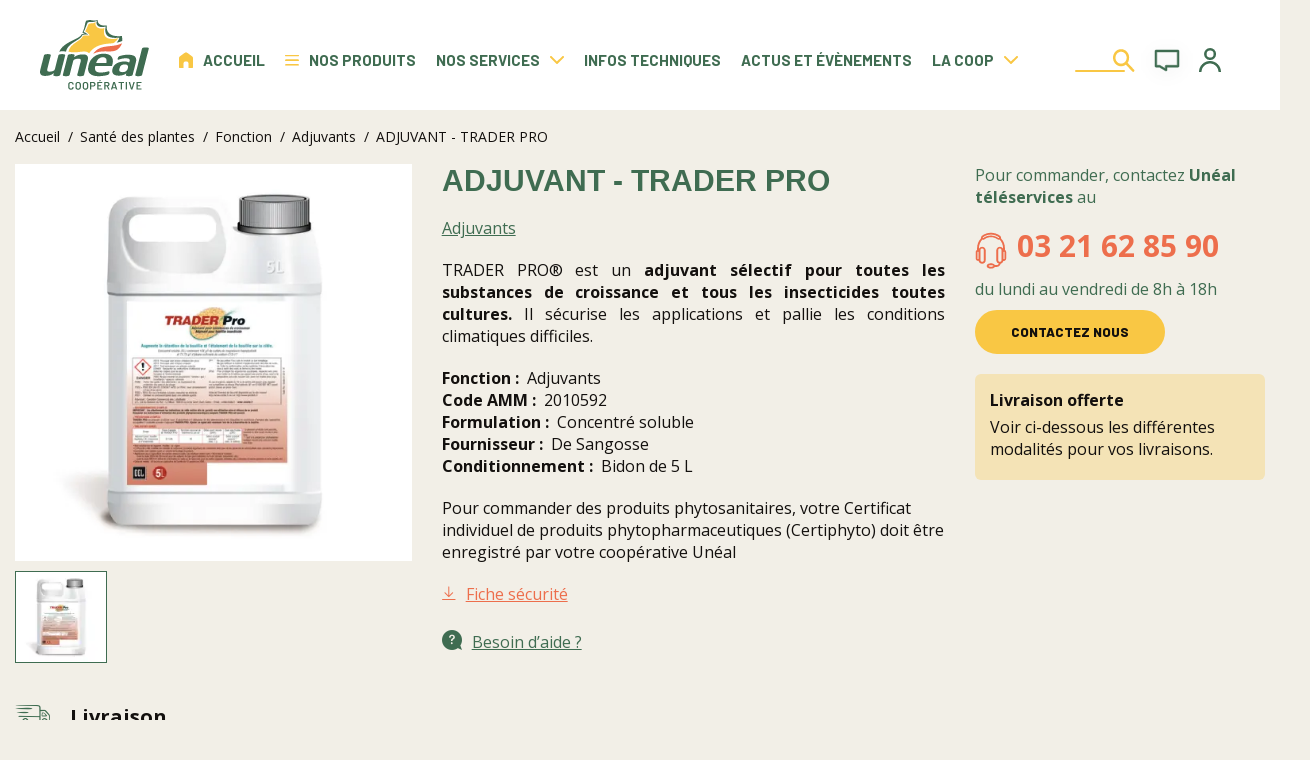

--- FILE ---
content_type: text/html;charset=utf-8
request_url: https://uneal.com/p/U000578/adjuvant-trader-pro
body_size: 18177
content:
<!DOCTYPE html>
<html class="no-js" lang="fr"><head>
<meta http-equiv="X-UA-Compatible" content="IE=edge">
<meta name="viewport" content="width=device-width, initial-scale=1">
<link rel="shortcut icon" type="image/x-icon" href="/INTERSHOP/static/WFS/ADVITAM-Uneal-Site/-/-/fr_FR/themes/uneal/img/favicon.ico"><meta name="robots" content="index,follow" /><link rel="canonical" href="https://uneal.com/phyto/1001/10010/p/U000578/adjuvant-trader-pro" /><title>ADJUVANT - TRADER PRO | Coop&eacute;rative Un&eacute;al</title><script src="/INTERSHOP/static/WFS/ADVITAM-Uneal-Site/-/-/fr_FR/js/vendor/jquery-3.7.1.min.js"></script>
<script src="/INTERSHOP/static/WFS/ADVITAM-Uneal-Site/-/-/fr_FR/themes/uneal/js/script.js"></script><script type="text/javascript">
/*
* Translated default messages for bootstrap-select.
*/
(function ($) {
$.fn.selectpicker.defaults = {
noneSelectedText: "Rien sélectionné",
noneResultsText: "Aucun résultat correspond à {0}",
countSelectedText: function (numSelected, numTotal) {
return (numSelected == 1) ? "{0} article sélectionné" : "{0} articles sélectionnés";
}, 
selectAllText: "Sélectionner tout",
deselectAllText:"Désélectionner tout"
};
})(jQuery);
</script><script type="text/javascript">
(function(a) {a.fn.datepicker.dates.fr = {days: ["Dimanche", "Lundi", "Mardi", "Mercredi", "Jeudi", "Vendredi", "Samedi"],daysShort: ["Dim", "Lun", "Mar", "Mer", "Jeu", "Ven", "Sam"],daysMin: ["Di", "Lu", "Ma", "Me", "Je", "Ve", "Sa"],months: ["Janvier", "Février","Mars", "Avril", "Mai", "Juin", "Juillet", "Août", "Septembre", "Octobre", "Novembre", "Decembre"],monthsShort: ["Jan", "Fév", "Mar", "Avr","Mai", "Jun", "Jui", "Aoû", "Sep", "Oct", "Nov", "Déc"],today: "Aujourd’hui",monthsTitle: "Mois",clear: "Effacer",weekStart: 1,format: "dd/MM/yyyy",titleFormat:"MM yyyy"}})(jQuery);
</script>
<script type="text/javascript">
(function($) {
$.fn.bootstrapValidator.i18n.forbiddensymbols = $.extend($.fn.bootstrapValidator.i18n.forbiddensymbols || {}, {
'default': 'Your input contains forbidden symbols.'
});
$.fn.bootstrapValidator.validators.forbiddensymbols = {
enableByHtml5: function($field) {
return (undefined !== $field.attr('forbiddensymbols'));
},
/**
* Return true if and only if the input value is a valid name
*
* @param {BootstrapValidator} validator Validate plugin instance
* @param {jQuery} $field Field element
* @param {Object} [options]
* @returns {Boolean}
*/
validate: function(validator, $field, options) {
var value = $field.val();
if (value === '') {
return true;
}
var forbiddenSymbolsRegExp = /^[^\<\>\&\@\;\%\*\#\|\_\[\]\!\?\~\+\{\}\(\)\:]*$/;
return forbiddenSymbolsRegExp.test(value);
}
};
}(window.jQuery));
</script>





<script type="text/javascript">
if (typeof RetailShop === 'undefined') {var RetailShop = {}};
RetailShop.URLs = {};
RetailShop.URLs.getProductComponents = "https://uneal.com/INTERSHOP/web/WFS/ADVITAM-Uneal-Site/fr_FR/-/EUR/ViewProduct-RenderProductComponents?CatalogID=phyto&CategoryName=10010"; // additional params: SKU, cid, [cid, cid, ...]
RetailShop.URLs.getRecommendedProducts = "https://uneal.com/INTERSHOP/web/WFS/ADVITAM-Uneal-Site/fr_FR/-/EUR/ViewProductRecommendation-Start"; // params: SKU, ContextViewId
RetailShop.URLs.getRecommendationSession = "https://uneal.com/INTERSHOP/web/WFS/ADVITAM-Uneal-Site/fr_FR/-/EUR/ViewProductRecommendation-GetSessionData"; // no params
RetailShop.URLs.loginPage = "https://uneal.com/s5-se-connecter";
const REST_HOST = '';
const REST_WEB_ADAPTER = '/INTERSHOP/rest';
const CURRENT_DOMAIN = 'ADVITAM-Uneal-Site';
const SERVER_GROUP = 'WFS';
const LOCALE = '';
</script><script src="/INTERSHOP/static/WFS/ADVITAM-Uneal-Site/-/-/fr_FR/js/extensions_b2b.js?lastModified=1617953634000"></script><script type="text/javascript">
if (typeof RESTConfiguration === 'undefined')
{
var RESTConfiguration = {}
RESTConfigurationClass = function() {
var http = location.protocol.concat("//").concat(window.location.hostname);
this.AuthenticationToken = null;
this.BusinessPartnerNo = null;
this.CustomerNo = null;
this.Login = null;
this.WebServerSecureURL = null;
this.WebServerURL = null;
this.URLMappingRESTWebadapter = null;
this.URLMappingPipelineWebadapter = null;
this.Domain = null;
this.ServerGroup = null;
this.URLIdentifier = null;
this.LocaleID = null;
this.CurrencyCode = null;
this.CustomerTypeID = null;
this.URLMappingStaticWebadapter = null;
};
RESTConfigurationClass.prototype = {
get: function(index) {
return this[index];
},
set: function(index, value) {
this[index] = value;
},
getCurrentHost: function() {
return window.location.origin;
},
getWebUrl: function() {
return this.getCurrentHost() + this.URLMappingPipelineWebadapter + '/' + this.ServerGroup + '/' + this.Domain + '/' + this.LocaleID + '/' + this.URLIdentifier + '/' + this.CurrencyCode + '/';
},
getRESTUrl: function() {
return this.getCurrentHost() + this.URLMappingRESTWebadapter + '/' + this.ServerGroup + '/' + this.Domain + '/' + this.URLIdentifier;
},
getBaseRESTUrl: function() {
return this.getCurrentHost() + this.URLMappingRESTWebadapter + '/' + this.ServerGroup + '/' + this.Domain + '/-;loc=' + this.LocaleID + '/';
},
getStaticUrl: function() {
return this.URLMappingStaticWebadapter + '/' + this.ServerGroup + '/' + this.Domain + '/' + this.URLIdentifier + '/-/' + this.LocaleID + '/';
},
getRESTClientHost: function() {
return this.URLMappingRESTWebadapter + '/' + this.ServerGroup;
},
getRESTClientPrefix: function() {
return this.Domain + '/' + this.URLIdentifier;
},
getAuthenticationToken: function() {
return this.AuthenticationToken;
},
getCustomerUrlPart: function(accountAdmin) {
if (this.CustomerTypeID === 'PRIVATE' || accountAdmin === true) {
return 'customers/' + this.CustomerNo;
}else{
return 'customers/' + this.CustomerNo + '/users/' + this.Login;
}
},
getLocale: function(rewrite) {
if (typeof rewrite === 'undefined') {
return this.LocaleID;
}else{
return this.LocaleID.replace('_','-');
}
},
getLang: function() {
return this.LocaleID.split('_')[0];
},
getLocalizationsUrl: function(id) {
if (typeof id !== 'undefined' && typeof id === 'string') {
return this.getStaticUrl() + 'js/localizations/' + id + '-' + RESTConfiguration.LocaleID + '.json'
}
return this.getStaticUrl() + 'js/localizations/'
},
getLocalizationProperties: function(topic, locale) {
if (typeof locale === 'undefined') {
var locale = this.getLocale();
}
var promise = $.getJSON(this.getWebUrl() + 'ViewLocalization-Get?topic='+topic+'&locale='+locale).then(function(data) {
var localizationProperties = {};
localizationProperties[RESTConfiguration.getLocale()] = data;
return localizationProperties;
});
return promise;
}
};
};
RESTConfiguration = new RESTConfigurationClass();

RESTConfiguration.set('AuthenticationToken', 'encryption0@PBEWithMD5AndTripleDES:MhqOs6qy0sk=|Ia17AHTeA+2pR/iZdTPH/ebWDCVPQqZTs5nswdxvQMd1eiLj51z+UQ==');

RESTConfiguration.set('WebServerSecureURL', 'https://www.nord-agroequipement.fr:443')

RESTConfiguration.set('WebServerURL', 'http://www.nord-agroequipement.fr:80')

RESTConfiguration.set('URLMappingRESTWebadapter', '/INTERSHOP/rest')

RESTConfiguration.set('URLMappingPipelineWebadapter', '/INTERSHOP/web')

RESTConfiguration.set('Domain', 'ADVITAM-Uneal-Site')

RESTConfiguration.set('ServerGroup', 'WFS')

RESTConfiguration.set('URLIdentifier', '-')

RESTConfiguration.set('LocaleID', 'fr_FR')

RESTConfiguration.set('CurrencyCode', 'EUR')

RESTConfiguration.set('URLMappingStaticWebadapter', '/INTERSHOP/static')

RESTConfiguration.set("MoneyFormat", {

"EUR_EURO_LONG": { precision: 2, decimal: ",", thousand: " ", format: { pos: "%v €", neg: "- %v €" } },
"EUR_MONEY_LONG": { precision: 2, decimal: ",", thousand: " ", format: { pos: "%v €", neg: "- %v €" } },
"EUR_EURO_COMBINED": { precision: 2, decimal: ",", thousand: " ", format: { pos: "%v €", neg: "- %v €" } },
"EUR_MONEY_INPUT": { precision: 2, decimal: ",", thousand: " ", format: { pos: "%v", neg: "-%v" } },
"EUR_MONEY_SHORT": { precision: 2, decimal: ",", thousand: " ", format: { pos: "%v", neg: "- %v" } },
"EUR_EURO_SHORT": { precision: 2, decimal: ",", thousand: " ", format: { pos: "%v", neg: "- %v" } }
});

RESTConfiguration.set("DateFormat", {

"DATE_INPUT": "dd/MM/yyyy"
,
"TIME_INPUT": "HH:mm"
,
"DATE_TIME_INPUT": "dd/MM/yyyy HH:mm"
,
"DATE_SHORT": "dd/MM/yyyy"
,
"DATE_TIME": "HH:mm:ss"
,
"DATE_LONG": "dd/MM/yyyy"

});
</script><link rel="stylesheet" type="text/css" media="all" href="/INTERSHOP/static/WFS/ADVITAM-Uneal-Site/-/-/fr_FR/themes/uneal/css/style.css"><link rel="stylesheet" type="text/css" media="all" href="/INTERSHOP/static/WFS/ADVITAM-Uneal-Site/-/-/fr_FR/themes/uneal/css/utilities.min.css"><!----><script type="text/javascript">
window.cssDir = "/INTERSHOP/static/WFS/ADVITAM-Uneal-Site/-/-/fr_FR/css/";
window.imgDir = "/INTERSHOP/static/WFS/ADVITAM-Uneal-Site/-/-/fr_FR/images/";
</script>







<script>
(function() {
window.dataLayer = [];

window.dataLayer.push({"event":"page","pageInformations":{"pageType":"product","pageName":"ADJUVANT - TRADER PRO"}});

window.dataLayer.push({"event":"productDetail","ecommerce":{"detail":{"products":[{"quantity":"","price":"5","name":"ADJUVANT - TRADER PRO","id":"U000578","category":"Adjuvants","stock":"En stock","brand":""}]}}});

window.dataLayer.push({"event":"default","customerType":"none","environment":"Prod","postalCode":"","customerID":"none","loginStatus":"no","memberID":"none","marketingCustomerType":""});

})();
</script>
<!-- Google Tag Manager -->
<script>
(function(w,d,s,l,i){w[l]=w[l]||[];w[l].push({'gtm.start':
new Date().getTime(),event:'gtm.js'});var f=d.getElementsByTagName(s)[0],
j=d.createElement(s),dl=l!='dataLayer'?'&l='+l:'';j.async=true;j.src=
'https://www.googletagmanager.com/gtm.js?id='+i+dl;f.parentNode.insertBefore(j,f);
})(window,document,'script','dataLayer','GTM-PQDT68M');
</script>
<!-- End Google Tag Manager --><script src="/INTERSHOP/static/WFS/ADVITAM-Uneal-Site/-/-/fr_FR/js/gtm_events.js"></script></head>
<body 
class="

"
data-applicationframe="page/ProductPage"data-pipeline="ViewProduct"data-start-node="Start"
data-dtis="dt-layer"
><noscript>
<iframe src="https://www.googletagmanager.com/ns.html?id=GTM-PQDT68M"
height="0" width="0" style="display:none;visibility:hidden">
</iframe>
</noscript><noscript>
<div class="system-notification">
<div class="container">
<div class="row">
<div class="col-sm-12">
<div class="system-notification-icon">
<span class="glyphicon glyphicon-warning-sign"></span>
</div>
<div class="system-notification-text">
<h2>Il semble que JavaScript est d&eacute;sactiv&eacute; dans votre navigateur.</h2>
<p>Pour utiliser ce site Web, JavaScript doit être activé dans votre navigateur.</p>
<p>Veuillez activer JavaScript et recharger cette page.</p>
</div>
</div>
</div>
</div>
</div>
</noscript><div id="disabled-cookies-warning" style="display: none;">
<div class="system-notification">
<div class="container">
<div class="row">
<div class="col-sm-12">
<div class="system-notification-icon">
<span class="glyphicon glyphicon-warning-sign"></span>
</div>
<div class="system-notification-text">
<h2>Il semble que votre navigateur a d&eacute;sactiv&eacute; les cookies.</h2>
<p>Le site Web exige que votre navigateur active les cookies pour ouvrir une session.</p>
<p>Veuillez activer les cookies et recharger cette page.</p>
</div>
</div>
</div>
</div>
</div>
<script type="text/javascript">
(function cookieTest(){
var name = 'cookie_test';
if(location.protocol == 'https:') {
document.cookie = name + '=; Secure; SameSite=None;';
} else {
document.cookie = name + '=;';
}
if (document.cookie.indexOf(name) == -1) {
$('#disabled-cookies-warning').show();
}
document.cookie = name + '=; expires=Thu, 01-Jan-70 00:00:01 GMT;';
})();
</script>
</div><header class="dt-c-Header dt-u-hspace" data-dtis="dt-header"><div data-dtdisplay="large"></div>
<div data-dtdisplay="small"></div>
<div class="dt-c-Header-wrapper dt-u-wrapper" data-size="xlarge">
<a href="https://uneal.com/" rel="home" class="dt-c-Header-logo"><img src="/INTERSHOP/static/WFS/ADVITAM-Uneal-Site/-/-/fr_FR/themes/uneal/img/logo.svg" alt="Logo"></a>
<div class="dt-c-Header-navigation"><nav class="dt-c-Navigation" data-dtis="dt-navigation" data-header="navigation">
<div data-dtdisplay="large"></div>
<div data-dtdisplay="small"></div>
<ul class="dt-c-Navigation-list" data-navigation="list">
<li class="dt-c-Navigation-item" data-type="home"><a rel="home" href="https://uneal.com/" class="dt-c-Navigation-item-name" data-navigation="item" data-icon="left" data-nowrap="true" >
<img src="/INTERSHOP/static/WFS/ADVITAM-Uneal-Site/-/-/fr_FR/themes/uneal/img/icons/house.svg" alt="">Accueil</a>
</li>
<li class="dt-c-Navigation-item" data-parent="true" data-type="products"><a class="dt-c-Navigation-item-name" data-navigation="item" data-icon="left" data-nowrap="true">
<img src="/INTERSHOP/static/WFS/ADVITAM-Uneal-Site/-/-/fr_FR/themes/uneal/img/icons/burger.svg" alt="">Nos produits</a>
<div id="product-menu" class="dt-c-Navigation-item-submenu dt-u-wrapper" data-navigation="submenu" data-navigation-lvl="-1">
<div class="dt-c-Navigation-item-submenu-wrapper">
<button class="dt-c-Navigation-item-submenu-mobileToggler" data-show-hide="toggler">Nos produits</button>
<div class="dt-c-NavigationProducts">
<ul class="dt-c-NavigationProducts-list" data-navigation="product-category-list">




<li class="dt-c-NavigationProducts-item" data-parent="true">
<a href="https://uneal.com/u300-engrais/" data-testing-id="300-link" data-navigation="subitem"
>
<span>Engrais</span>
</a>




<div class="dt-c-Navigation-item dt-c-NavigationProducts-item-submenu" data-navigation="product-category-submenu" data-navigation-lvl="-2">
<div class="dt-c-NavigationProducts-item-submenu-links">
<button class="dt-c-Navigation-item-submenu-mobileToggler" data-navigation-return data-navigation-lvl="-2">Engrais</button>
<ul class="category-level1"><li class="main-navigation-level1-item"
data-parent="true"><a href="https://uneal.com/u300-engrais/c3001-engrais-simples/" data-navigation="subsubitem">Engrais simples</a>




<div class="dt-c-Navigation-item dt-c-NavigationProducts-item-submenu-links" data-navigation="product-category-submenu-links" data-navigation-lvl="-3">
<button class="dt-c-Navigation-item-submenu-mobileToggler" data-navigation-return data-navigation-lvl="-3"></button>
<div class="dt-c-NavigationProducts-item-submenu-links-wrapper">
<ul class="category-level2"><li class="main-navigation-level2-item"><a href="https://uneal.com/u300-engrais/c30010-engrais-azotes/" data-navigation="subsubitemlink">Engrais Azot&eacute;s</a></li><li class="main-navigation-level2-item"><a href="https://uneal.com/u300-engrais/c30011-engrais-azotes-soufres/" data-navigation="subsubitemlink">Engrais Azot&eacute;s soufr&eacute;s</a></li><li class="main-navigation-level2-item"><a href="https://uneal.com/u300-engrais/c30012-engrais-phosphates/" data-navigation="subsubitemlink">Engrais Phosphat&eacute;s</a></li><li class="main-navigation-level2-item"><a href="https://uneal.com/u300-engrais/c30013-engrais-potassique/" data-navigation="subsubitemlink">Engrais Potassique</a></li><li class="main-navigation-level2-item"><a href="https://uneal.com/u300-engrais/c30014-engrais-magnesien/" data-navigation="subsubitemlink">Engrais Magn&eacute;sien</a></li></ul>
</div>
</div></li><li class="main-navigation-level1-item"
data-parent="true"><a href="https://uneal.com/u300-engrais/c3002-engrais-complexes/" data-navigation="subsubitem">Engrais complexes</a>




<div class="dt-c-Navigation-item dt-c-NavigationProducts-item-submenu-links" data-navigation="product-category-submenu-links" data-navigation-lvl="-3">
<button class="dt-c-Navigation-item-submenu-mobileToggler" data-navigation-return data-navigation-lvl="-3"></button>
<div class="dt-c-NavigationProducts-item-submenu-links-wrapper">
<ul class="category-level2"><li class="main-navigation-level2-item"><a href="https://uneal.com/u300-engrais/c30020-engrais-np/" data-navigation="subsubitemlink">Engrais NP</a></li><li class="main-navigation-level2-item"><a href="https://uneal.com/u300-engrais/c30021-engrais-pk/" data-navigation="subsubitemlink">Engrais PK</a></li><li class="main-navigation-level2-item"><a href="https://uneal.com/u300-engrais/c30023-engrais-npk/" data-navigation="subsubitemlink">Engrais NPK</a></li></ul>
</div>
</div></li><li class="main-navigation-level1-item"
data-parent="true"><a href="https://uneal.com/u300-engrais/c3003-engrais-de-specialite/" data-navigation="subsubitem">Engrais de sp&eacute;cialit&eacute;</a>




<div class="dt-c-Navigation-item dt-c-NavigationProducts-item-submenu-links" data-navigation="product-category-submenu-links" data-navigation-lvl="-3">
<button class="dt-c-Navigation-item-submenu-mobileToggler" data-navigation-return data-navigation-lvl="-3"></button>
<div class="dt-c-NavigationProducts-item-submenu-links-wrapper">
<ul class="category-level2"><li class="main-navigation-level2-item"><a href="https://uneal.com/u300-engrais/c30030-engrais-starter/" data-navigation="subsubitemlink">Engrais starter</a></li><li class="main-navigation-level2-item"><a href="https://uneal.com/u300-engrais/c30031-engrais-proteges/" data-navigation="subsubitemlink">Engrais prot&eacute;g&eacute;s</a></li><li class="main-navigation-level2-item"><a href="https://uneal.com/u300-engrais/c30032-engrais-foliaire-et-biostimulant/" data-navigation="subsubitemlink">Engrais foliaire et biostimulant</a></li><li class="main-navigation-level2-item"><a href="https://uneal.com/u300-engrais/c30035-engrais-endive/" data-navigation="subsubitemlink">Engrais endive</a></li></ul>
</div>
</div></li><li class="main-navigation-level1-item"
data-parent="true"><a href="https://uneal.com/u300-engrais/c3004-amendement/" data-navigation="subsubitem">Amendement</a>




<div class="dt-c-Navigation-item dt-c-NavigationProducts-item-submenu-links" data-navigation="product-category-submenu-links" data-navigation-lvl="-3">
<button class="dt-c-Navigation-item-submenu-mobileToggler" data-navigation-return data-navigation-lvl="-3"></button>
<div class="dt-c-NavigationProducts-item-submenu-links-wrapper">
<ul class="category-level2"><li class="main-navigation-level2-item"><a href="https://uneal.com/u300-engrais/c30040-amendement-organique/" data-navigation="subsubitemlink">Amendement organique</a></li><li class="main-navigation-level2-item"><a href="https://uneal.com/u300-engrais/c30041-amendement-calcaire/" data-navigation="subsubitemlink">Amendement calcaire</a></li></ul>
</div>
</div></li><li class="main-navigation-level1-item"
data-parent="true"><a href="https://uneal.com/u300-engrais/c3005-engrais-bio/" data-navigation="subsubitem">Engrais Bio</a>




</li></ul>
</div>
<div class="dt-c-NavigationProducts-item-submenu-push"><div id="Pagelet_bJTAqKIB5VYAAAGAEYoqKoWQ" class="content-container  "

><div class="nq-c-NavigationPush">
<div class="nq-c-NavigationPush-image"><img src="/INTERSHOP/static/WFS/ADVITAM-Uneal-Site/-/ADVITAM-Uneal/fr_FR/Offres%20du%20moment/Menu%20nos%20produits/engrais-site.webp" alt="engrais azotés" width="Semences d'intercultures" /></div>
<div class="nq-c-NavigationPush-content"><span style="font-weight: 800;"><strong>CAN 27</strong></span>
<p><span style="color: #f9c744;">Venez découvrir notre produit.</span></p>
<p><span style="font-weight: 600;">Engrais azoté minéral à base de nitrate d'ammonium.</span></p>
</div>
<a class="nq-c-NavigationPush-link" href="/300/3001/30010/p/U000851/can-27-granule">Voir le produit</a></div>
<br />
<div class="nq-c-NavigationPush">
<div class="nq-c-NavigationPush-image"><img src="/INTERSHOP/static/WFS/ADVITAM-Uneal-Site/-/ADVITAM-Uneal/fr_FR/Offres%20du%20moment/Menu%20nos%20produits/Engrais-site-2.webp" alt="engrais azoté" width="1159" height="774" /></div>
<div class="nq-c-NavigationPush-content"><span style="font-weight: 800;"><strong>NITROSULF</strong></span>
<p><span style="color: #f9c744;">Venez découvrir notre produit.</span></p>
<p><span style="font-weight: 600;">Engrais azoté sous-forme nitrique et ammoniacal en association avec du soufre.</span></p>
</div>
<a class="nq-c-NavigationPush-link" href="/300/3001/30011/p/U000852/nitrosulf-24-n-15-so3-granule">Voir le produit</a></div></div></div>
<div class="dt-c-NavigationProducts-item-submenu-textRight"></div>
</div></li>




<li class="dt-c-NavigationProducts-item" data-parent="true">
<a href="https://uneal.com/u200-semences/" data-testing-id="200-link" data-navigation="subitem"
>
<span>Semences</span>
</a>




<div class="dt-c-Navigation-item dt-c-NavigationProducts-item-submenu" data-navigation="product-category-submenu" data-navigation-lvl="-2">
<div class="dt-c-NavigationProducts-item-submenu-links">
<button class="dt-c-Navigation-item-submenu-mobileToggler" data-navigation-return data-navigation-lvl="-2">Semences</button>
<ul class="category-level1"><li class="main-navigation-level1-item"
data-parent="true"><a href="https://uneal.com/u200-semences/c2001-cultures/" data-navigation="subsubitem">Cultures</a>




<div class="dt-c-Navigation-item dt-c-NavigationProducts-item-submenu-links" data-navigation="product-category-submenu-links" data-navigation-lvl="-3">
<button class="dt-c-Navigation-item-submenu-mobileToggler" data-navigation-return data-navigation-lvl="-3"></button>
<div class="dt-c-NavigationProducts-item-submenu-links-wrapper">
<ul class="category-level2"><li class="main-navigation-level2-item"><a href="https://uneal.com/u200-semences/c20010-cereales-a-paille/" data-navigation="subsubitemlink">C&eacute;r&eacute;ales &agrave;&nbsp;paille</a></li><li class="main-navigation-level2-item"><a href="https://uneal.com/u200-semences/c20011-proteagineux/" data-navigation="subsubitemlink">Prot&eacute;agineux</a></li><li class="main-navigation-level2-item"><a href="https://uneal.com/u200-semences/c20012-colza/" data-navigation="subsubitemlink">Colza</a></li><li class="main-navigation-level2-item"><a href="https://uneal.com/u200-semences/c20013-betterave-fourragere/" data-navigation="subsubitemlink">Betterave fourrag&egrave;re</a></li><li class="main-navigation-level2-item"><a href="https://uneal.com/u200-semences/c20014-mais/" data-navigation="subsubitemlink">Ma&iuml;s</a></li><li class="main-navigation-level2-item"><a href="https://uneal.com/u200-semences/c20015-sorgho/" data-navigation="subsubitemlink">Sorgho</a></li></ul>
</div>
</div></li><li class="main-navigation-level1-item"
data-parent="true"><a href="https://uneal.com/u200-semences/c2002-fourrageres/" data-navigation="subsubitem">Fourrag&egrave;res</a>




<div class="dt-c-Navigation-item dt-c-NavigationProducts-item-submenu-links" data-navigation="product-category-submenu-links" data-navigation-lvl="-3">
<button class="dt-c-Navigation-item-submenu-mobileToggler" data-navigation-return data-navigation-lvl="-3"></button>
<div class="dt-c-NavigationProducts-item-submenu-links-wrapper">
<ul class="category-level2"><li class="main-navigation-level2-item"><a href="https://uneal.com/u200-semences/c20020-legumineuses/" data-navigation="subsubitemlink">L&eacute;gumineuses</a></li><li class="main-navigation-level2-item"><a href="https://uneal.com/u200-semences/c20021-graminees/" data-navigation="subsubitemlink">Gramin&eacute;es</a></li><li class="main-navigation-level2-item"><a href="https://uneal.com/u200-semences/c20022-melanges-fourragers/" data-navigation="subsubitemlink">M&eacute;langes fourragers</a></li></ul>
</div>
</div></li><li class="main-navigation-level1-item"
data-parent="true"><a href="https://uneal.com/u200-semences/c2003-couverts-vegetaux-cipan/" data-navigation="subsubitem">Couverts v&eacute;g&eacute;taux - Cipan</a>




<div class="dt-c-Navigation-item dt-c-NavigationProducts-item-submenu-links" data-navigation="product-category-submenu-links" data-navigation-lvl="-3">
<button class="dt-c-Navigation-item-submenu-mobileToggler" data-navigation-return data-navigation-lvl="-3"></button>
<div class="dt-c-NavigationProducts-item-submenu-links-wrapper">
<ul class="category-level2"><li class="main-navigation-level2-item"><a href="https://uneal.com/u200-semences/c20030-legumineuses/" data-navigation="subsubitemlink">L&eacute;gumineuses</a></li><li class="main-navigation-level2-item"><a href="https://uneal.com/u200-semences/c20031-cruciferes/" data-navigation="subsubitemlink">Crucif&egrave;res</a></li><li class="main-navigation-level2-item"><a href="https://uneal.com/u200-semences/c20032-graminees/" data-navigation="subsubitemlink">Gramin&eacute;es</a></li><li class="main-navigation-level2-item"><a href="https://uneal.com/u200-semences/c20033-melanges-cipan/" data-navigation="subsubitemlink">M&eacute;langes CIPAN</a></li><li class="main-navigation-level2-item"><a href="https://uneal.com/u200-semences/c20034-phacelie/" data-navigation="subsubitemlink">Phac&eacute;lie</a></li></ul>
</div>
</div></li><li class="main-navigation-level1-item"
data-parent="true"><a href="https://uneal.com/u200-semences/c2004-semences-bio/" data-navigation="subsubitem">Semences Bio</a>




<div class="dt-c-Navigation-item dt-c-NavigationProducts-item-submenu-links" data-navigation="product-category-submenu-links" data-navigation-lvl="-3">
<button class="dt-c-Navigation-item-submenu-mobileToggler" data-navigation-return data-navigation-lvl="-3"></button>
<div class="dt-c-NavigationProducts-item-submenu-links-wrapper">
<ul class="category-level2"><li class="main-navigation-level2-item"><a href="https://uneal.com/u200-semences/c20040-cereales-a-paille-bio/" data-navigation="subsubitemlink">C&eacute;r&eacute;ales &agrave; paille Bio</a></li><li class="main-navigation-level2-item"><a href="https://uneal.com/u200-semences/c20041-fourrageres-bio/" data-navigation="subsubitemlink">Fourrag&egrave;res Bio</a></li><li class="main-navigation-level2-item"><a href="https://uneal.com/u200-semences/c20042-couverts-vegetaux-bio/" data-navigation="subsubitemlink">Couverts v&eacute;g&eacute;taux Bio</a></li><li class="main-navigation-level2-item"><a href="https://uneal.com/u200-semences/c20043-mais-bio/" data-navigation="subsubitemlink">Ma&iuml;s Bio</a></li><li class="main-navigation-level2-item"><a href="https://uneal.com/u200-semences/c20044-autres-cultures-bio/" data-navigation="subsubitemlink">Autres cultures Bio</a></li></ul>
</div>
</div></li><li class="main-navigation-level1-item"
data-parent="true"><a href="https://uneal.com/u200-semences/c2006-methanisation/" data-navigation="subsubitem">M&eacute;thanisation</a>




<div class="dt-c-Navigation-item dt-c-NavigationProducts-item-submenu-links" data-navigation="product-category-submenu-links" data-navigation-lvl="-3">
<button class="dt-c-Navigation-item-submenu-mobileToggler" data-navigation-return data-navigation-lvl="-3"></button>
<div class="dt-c-NavigationProducts-item-submenu-links-wrapper">
<ul class="category-level2"><li class="main-navigation-level2-item"><a href="https://uneal.com/u200-semences/c20060-biomasse-de-printemps/" data-navigation="subsubitemlink">Biomasse de printemps</a></li><li class="main-navigation-level2-item"><a href="https://uneal.com/u200-semences/c20061-biomasse-d-ete/" data-navigation="subsubitemlink">Biomasse d&#39;&eacute;t&eacute;</a></li></ul>
</div>
</div></li><li class="main-navigation-level1-item"
data-parent="true"><a href="https://uneal.com/u200-semences/c2007-gamme-coeur/" data-navigation="subsubitem">Gamme coeur</a>




<div class="dt-c-Navigation-item dt-c-NavigationProducts-item-submenu-links" data-navigation="product-category-submenu-links" data-navigation-lvl="-3">
<button class="dt-c-Navigation-item-submenu-mobileToggler" data-navigation-return data-navigation-lvl="-3"></button>
<div class="dt-c-NavigationProducts-item-submenu-links-wrapper">
<ul class="category-level2"><li class="main-navigation-level2-item"><a href="https://uneal.com/u200-semences/c20072-ble/" data-navigation="subsubitemlink">Bl&eacute;</a></li><li class="main-navigation-level2-item"><a href="https://uneal.com/u200-semences/c20071-colza/" data-navigation="subsubitemlink">Colza</a></li><li class="main-navigation-level2-item"><a href="https://uneal.com/u200-semences/c20073-escourgeon/" data-navigation="subsubitemlink">Escourgeon</a></li><li class="main-navigation-level2-item"><a href="https://uneal.com/u200-semences/c20074-mais/" data-navigation="subsubitemlink">Ma&iuml;s</a></li></ul>
</div>
</div></li></ul>
</div>
<div class="dt-c-NavigationProducts-item-submenu-push"><div id="Pagelet_xHvAqKIBO9UAAAGAlFVW2Zl7" class="content-container  "

><div class="nq-c-NavigationPush">
<div class="nq-c-NavigationPush-image"><img src="/INTERSHOP/static/WFS/ADVITAM-Uneal-Site/-/ADVITAM-Uneal/fr_FR/Offres%20du%20moment/Menu%20nos%20produits/Colza-MIS-EN-AVANT.webp" alt="" width="500" height="500" /></div>
<div class="nq-c-NavigationPush-content"><span style="font-weight: 800;"><strong>COLZA RGT CEOS<br /></strong></span>
<p><span style="color: #f9c744;">Venez découvrir notre nouveau colza.</span></p>
<p><span style="font-weight: 600;">RGT CEOS est un colza d'hiver ... ⁣</span></p>
</div>
<a class="nq-c-NavigationPush-link" href="https://uneal.com/200/2001/20012/p/U001417/colza-rgt-ceos">Voir le produit</a></div>
<br />
<div class="nq-c-NavigationPush">
<div class="nq-c-NavigationPush-image"><img src="/INTERSHOP/static/WFS/ADVITAM-Uneal-Site/-/ADVITAM-Uneal/fr_FR/Offres%20du%20moment/Menu%20nos%20produits/mais-fourrage-MISE-EN-AVANT.webp" alt="MAIS" width="612" height="408" /><br /><br /></div>
<div class="nq-c-NavigationPush-content"><strong>MAIS RGT SMARTBOX<br /></strong>
<p><span style="color: #f9c744;">Venez découvrir un maïs de la gamme coeur.</span></p>
<p><span style="font-weight: 600;">MAIS RGT SMARTBOX est un maïs précoce... </span></p>
</div>
<a class="nq-c-NavigationPush-link" href="https://uneal.com/200/2001/20014/p/U001268-03/mais-fourrage-rgt-smartboxx">Voir le produit</a></div></div></div>
<div class="dt-c-NavigationProducts-item-submenu-textRight"></div>
</div></li>




<li class="dt-c-NavigationProducts-item" data-parent="true">
<a href="https://uneal.com/uphyto-sante-des-plantes/" data-testing-id="phyto-link" data-navigation="subitem"
>
<span>Sant&eacute; des plantes</span>
</a>




<div class="dt-c-Navigation-item dt-c-NavigationProducts-item-submenu" data-navigation="product-category-submenu" data-navigation-lvl="-2">
<div class="dt-c-NavigationProducts-item-submenu-links">
<button class="dt-c-Navigation-item-submenu-mobileToggler" data-navigation-return data-navigation-lvl="-2">Sant&eacute; des plantes</button>
<ul class="category-level1"><li class="main-navigation-level1-item"
data-parent="true"><a data-navigation="subsubitem">Fonction</a>




<div class="dt-c-Navigation-item dt-c-NavigationProducts-item-submenu-links" data-navigation="product-category-submenu-links" data-navigation-lvl="-3">
<button class="dt-c-Navigation-item-submenu-mobileToggler" data-navigation-return data-navigation-lvl="-3"></button>
<div class="dt-c-NavigationProducts-item-submenu-links-wrapper">
<ul class="category-level2"><li class="main-navigation-level2-item"><a href="https://uneal.com/uphyto-sante-des-plantes/c10010-adjuvants/" data-navigation="subsubitemlink">Adjuvants</a></li><li class="main-navigation-level2-item"><a href="https://uneal.com/uphyto-sante-des-plantes/c10011-anti-limace/" data-navigation="subsubitemlink">Anti-limace</a></li><li class="main-navigation-level2-item"><a href="https://uneal.com/uphyto-sante-des-plantes/c10012-fongicides/" data-navigation="subsubitemlink">Fongicides</a></li><li class="main-navigation-level2-item"><a href="https://uneal.com/uphyto-sante-des-plantes/c10013-herbicides/" data-navigation="subsubitemlink">Herbicides</a></li><li class="main-navigation-level2-item"><a href="https://uneal.com/uphyto-sante-des-plantes/c10014-insecticides/" data-navigation="subsubitemlink">Insecticides</a></li><li class="main-navigation-level2-item"><a href="https://uneal.com/uphyto-sante-des-plantes/c10015-oligo-elements/" data-navigation="subsubitemlink">Oligo-&eacute;l&eacute;ments</a></li><li class="main-navigation-level2-item"><a href="https://uneal.com/uphyto-sante-des-plantes/c10017-regulateurs/" data-navigation="subsubitemlink">R&eacute;gulateurs</a></li><li class="main-navigation-level2-item"><a href="https://uneal.com/uphyto-sante-des-plantes/c10018-traitement-de-semences/" data-navigation="subsubitemlink">Traitement de&nbsp;semences</a></li></ul>
</div>
</div></li><li class="main-navigation-level1-item"
data-parent="true"><a data-navigation="subsubitem">Cultures</a>




<div class="dt-c-Navigation-item dt-c-NavigationProducts-item-submenu-links" data-navigation="product-category-submenu-links" data-navigation-lvl="-3">
<button class="dt-c-Navigation-item-submenu-mobileToggler" data-navigation-return data-navigation-lvl="-3"></button>
<div class="dt-c-NavigationProducts-item-submenu-links-wrapper">
<ul class="category-level2"><li class="main-navigation-level2-item"><a href="https://uneal.com/uphyto-sante-des-plantes/c10020-arboriculture-et-maraichage/" data-navigation="subsubitemlink">Arboriculture et maraichage</a></li><li class="main-navigation-level2-item"><a href="https://uneal.com/uphyto-sante-des-plantes/c10021-betteraves/" data-navigation="subsubitemlink">Betteraves</a></li><li class="main-navigation-level2-item"><a href="https://uneal.com/uphyto-sante-des-plantes/c10023-colza/" data-navigation="subsubitemlink">Colza</a></li><li class="main-navigation-level2-item"><a href="https://uneal.com/uphyto-sante-des-plantes/c10022-cereales/" data-navigation="subsubitemlink">C&eacute;r&eacute;ales</a></li><li class="main-navigation-level2-item"><a href="https://uneal.com/uphyto-sante-des-plantes/c10028-endives/" data-navigation="subsubitemlink">Endives</a></li><li class="main-navigation-level2-item"><a href="https://uneal.com/uphyto-sante-des-plantes/c10024-lin/" data-navigation="subsubitemlink">Lin</a></li><li class="main-navigation-level2-item"><a href="https://uneal.com/uphyto-sante-des-plantes/c10025-mais/" data-navigation="subsubitemlink">Ma&iuml;s</a></li><li class="main-navigation-level2-item"><a href="https://uneal.com/uphyto-sante-des-plantes/c10027-pomme-de-terre/" data-navigation="subsubitemlink">Pomme de terre</a></li><li class="main-navigation-level2-item"><a href="https://uneal.com/uphyto-sante-des-plantes/c10026-proteagineux/" data-navigation="subsubitemlink">Prot&eacute;agineux</a></li></ul>
</div>
</div></li></ul>
</div>
<div class="dt-c-NavigationProducts-item-submenu-push"></div>
<div class="dt-c-NavigationProducts-item-submenu-textRight"></div>
</div></li>




<li class="dt-c-NavigationProducts-item" data-parent="true">
<a href="https://uneal.com/u400-elevage/" data-testing-id="400-link" data-navigation="subitem"
>
<span>Elevage</span>
</a>




<div class="dt-c-Navigation-item dt-c-NavigationProducts-item-submenu" data-navigation="product-category-submenu" data-navigation-lvl="-2">
<div class="dt-c-NavigationProducts-item-submenu-links">
<button class="dt-c-Navigation-item-submenu-mobileToggler" data-navigation-return data-navigation-lvl="-2">Elevage</button>
<ul class="category-level1"><li class="main-navigation-level1-item"
data-parent="true"><a href="https://uneal.com/u400-elevage/c4001-alimentation-animale-et-complements/" data-navigation="subsubitem">Alimentation animale et compl&eacute;ments</a>




<div class="dt-c-Navigation-item dt-c-NavigationProducts-item-submenu-links" data-navigation="product-category-submenu-links" data-navigation-lvl="-3">
<button class="dt-c-Navigation-item-submenu-mobileToggler" data-navigation-return data-navigation-lvl="-3"></button>
<div class="dt-c-NavigationProducts-item-submenu-links-wrapper">
<ul class="category-level2"><li class="main-navigation-level2-item"><a href="https://uneal.com/u400-elevage/c40010-matieres-premieres/" data-navigation="subsubitemlink">Mati&egrave;res premi&egrave;res</a></li><li class="main-navigation-level2-item"><a href="https://uneal.com/u400-elevage/c40011-mineraux/" data-navigation="subsubitemlink">Min&eacute;raux</a></li><li class="main-navigation-level2-item"><a href="https://uneal.com/u400-elevage/c40013-aliments-composes-et-mash/" data-navigation="subsubitemlink">Aliments compos&eacute;s et mash</a></li><li class="main-navigation-level2-item"><a href="https://uneal.com/u400-elevage/c40014-aliments-d-allaitement/" data-navigation="subsubitemlink">Aliments d&#39;allaitement</a></li><li class="main-navigation-level2-item"><a href="https://uneal.com/u400-elevage/c40015-blocs-a-lecher-seaux-a-lecher/" data-navigation="subsubitemlink">Blocs &agrave; l&eacute;cher, seaux &agrave; l&eacute;cher</a></li><li class="main-navigation-level2-item"><a href="https://uneal.com/u400-elevage/c40016-solutions-nutritionnelles/" data-navigation="subsubitemlink">Solutions nutritionnelles</a></li></ul>
</div>
</div></li><li class="main-navigation-level1-item"
data-parent="true"><a href="https://uneal.com/u400-elevage/c4002-alimentation-par-type-d-elevage/" data-navigation="subsubitem">Alimentation par type d&#39;&eacute;levage</a>




<div class="dt-c-Navigation-item dt-c-NavigationProducts-item-submenu-links" data-navigation="product-category-submenu-links" data-navigation-lvl="-3">
<button class="dt-c-Navigation-item-submenu-mobileToggler" data-navigation-return data-navigation-lvl="-3"></button>
<div class="dt-c-NavigationProducts-item-submenu-links-wrapper">
<ul class="category-level2"><li class="main-navigation-level2-item"><a href="https://uneal.com/u400-elevage/c40020-bovins/" data-navigation="subsubitemlink">Bovins</a></li><li class="main-navigation-level2-item"><a href="https://uneal.com/u400-elevage/c40021-caprins/" data-navigation="subsubitemlink">Caprins</a></li><li class="main-navigation-level2-item"><a href="https://uneal.com/u400-elevage/c40023-ovins/" data-navigation="subsubitemlink">Ovins</a></li><li class="main-navigation-level2-item"><a href="https://uneal.com/u400-elevage/c40022-porcs/" data-navigation="subsubitemlink">Porcs</a></li></ul>
</div>
</div></li><li class="main-navigation-level1-item"
data-parent="true"><a href="https://uneal.com/u400-elevage/c4003-hygiene-et-soin/" data-navigation="subsubitem">Hygi&egrave;ne et soin</a>




<div class="dt-c-Navigation-item dt-c-NavigationProducts-item-submenu-links" data-navigation="product-category-submenu-links" data-navigation-lvl="-3">
<button class="dt-c-Navigation-item-submenu-mobileToggler" data-navigation-return data-navigation-lvl="-3"></button>
<div class="dt-c-NavigationProducts-item-submenu-links-wrapper">
<ul class="category-level2"><li class="main-navigation-level2-item"><a href="https://uneal.com/u400-elevage/c40030-mamelle-et-traite/" data-navigation="subsubitemlink">Mamelle et traite</a></li><li class="main-navigation-level2-item"><a href="https://uneal.com/u400-elevage/c40031-hygiene-des-batiments-d-elevage/" data-navigation="subsubitemlink">Hygi&egrave;ne des b&acirc;timents d&#39;&eacute;levage</a></li></ul>
</div>
</div></li><li class="main-navigation-level1-item"
data-parent="true"><a href="https://uneal.com/u400-elevage/c4004-conservation-des-fourrages/" data-navigation="subsubitem">Conservation des fourrages</a>




<div class="dt-c-Navigation-item dt-c-NavigationProducts-item-submenu-links" data-navigation="product-category-submenu-links" data-navigation-lvl="-3">
<button class="dt-c-Navigation-item-submenu-mobileToggler" data-navigation-return data-navigation-lvl="-3"></button>
<div class="dt-c-NavigationProducts-item-submenu-links-wrapper">
<ul class="category-level2"><li class="main-navigation-level2-item"><a href="https://uneal.com/u400-elevage/c40040-inoculants/" data-navigation="subsubitemlink">Inoculants</a></li></ul>
</div>
</div></li></ul>
</div>
<div class="dt-c-NavigationProducts-item-submenu-push"><div id="Pagelet_VGnAqKIBhLkAAAGAO_E19VEg" class="content-container  "

><div class="nq-c-NavigationPush">
<div class="nq-c-NavigationPush-image"><img src="/INTERSHOP/static/WFS/ADVITAM-Uneal-Site/-/ADVITAM-Uneal/fr_FR/Offres%20du%20moment/Menu%20nos%20produits/IMAGE-bovins.webp" alt="Passer un hiver serein avec vos ruminants !" width="600" height="400" /></div>
<div class="nq-c-NavigationPush-content"><span style="font-weight: 800;"><strong>CONSERVATION DES FOURRAGES</strong></span>
<p><span style="color: #f9c744;">Acidifiant, Stabilisant, Anti-échauffement</span></p>
<p> </p>
</div>
<a class="nq-c-NavigationPush-link" href="/u400-elevage/c40040-inoculants/" target="_blank">Voir la gamme</a></div>
<br />
<div class="nq-c-NavigationPush">
<div class="nq-c-NavigationPush-image"><img src="/INTERSHOP/static/WFS/ADVITAM-Uneal-Site/-/ADVITAM-Uneal/fr_FR/Offres%20du%20moment/Menu%20nos%20produits/propistar.webp" alt="" width="500" height="501" /></div>
<div class="nq-c-NavigationPush-content"><span style="font-weight: 800;"><strong>LACTATION</strong></span>
<p><span style="color: #ffcc00;">PROPISTAR facilite le démarrage en lactation des vaches laitières, caprins et ovins ...</span></p>
<p> </p>
</div>
<a class="nq-c-NavigationPush-link" href="https://uneal.com/400/4002/40020/400202/p/U000957/propistar">Voir le produit</a></div></div></div>
<div class="dt-c-NavigationProducts-item-submenu-textRight"></div>
</div></li>




<li class="dt-c-NavigationProducts-item" data-parent="true">
<a href="https://uneal.com/u500-fournitures-agricoles/" data-testing-id="500-link" data-navigation="subitem"
>
<span>Fournitures agricoles</span>
</a>




<div class="dt-c-Navigation-item dt-c-NavigationProducts-item-submenu" data-navigation="product-category-submenu" data-navigation-lvl="-2">
<div class="dt-c-NavigationProducts-item-submenu-links">
<button class="dt-c-Navigation-item-submenu-mobileToggler" data-navigation-return data-navigation-lvl="-2">Fournitures agricoles</button>
<ul class="category-level1"><li class="main-navigation-level1-item"
data-parent="true"><a href="https://uneal.com/u500-fournitures-agricoles/c5001-films-et-ficelles/" data-navigation="subsubitem">Films et ficelles</a>




<div class="dt-c-Navigation-item dt-c-NavigationProducts-item-submenu-links" data-navigation="product-category-submenu-links" data-navigation-lvl="-3">
<button class="dt-c-Navigation-item-submenu-mobileToggler" data-navigation-return data-navigation-lvl="-3"></button>
<div class="dt-c-NavigationProducts-item-submenu-links-wrapper">
<ul class="category-level2"><li class="main-navigation-level2-item"><a href="https://uneal.com/u500-fournitures-agricoles/c50010-filets/" data-navigation="subsubitemlink">Filets</a></li><li class="main-navigation-level2-item"><a href="https://uneal.com/u500-fournitures-agricoles/c50011-ficelles/" data-navigation="subsubitemlink">Ficelles</a></li><li class="main-navigation-level2-item"><a href="https://uneal.com/u500-fournitures-agricoles/c50012-films-enrubannage/" data-navigation="subsubitemlink">Films enrubannage</a></li><li class="main-navigation-level2-item"><a href="https://uneal.com/u500-fournitures-agricoles/c50013-films-ensilage/" data-navigation="subsubitemlink">Films ensilage</a></li><li class="main-navigation-level2-item"><a href="https://uneal.com/u500-fournitures-agricoles/c50014-baches/" data-navigation="subsubitemlink">B&acirc;ches</a></li><li class="main-navigation-level2-item"><a href="https://uneal.com/u500-fournitures-agricoles/c50015-autres/" data-navigation="subsubitemlink">Autres</a></li></ul>
</div>
</div></li><li class="main-navigation-level1-item"
data-parent="true"><a href="https://uneal.com/u500-fournitures-agricoles/c5002-equipement-de-protection-epi/" data-navigation="subsubitem">Equipement de protection - EPI</a>




<div class="dt-c-Navigation-item dt-c-NavigationProducts-item-submenu-links" data-navigation="product-category-submenu-links" data-navigation-lvl="-3">
<button class="dt-c-Navigation-item-submenu-mobileToggler" data-navigation-return data-navigation-lvl="-3"></button>
<div class="dt-c-NavigationProducts-item-submenu-links-wrapper">
<ul class="category-level2"><li class="main-navigation-level2-item"><a href="https://uneal.com/u500-fournitures-agricoles/c50020-masque-de-protection/" data-navigation="subsubitemlink">Masque de protection</a></li><li class="main-navigation-level2-item"><a href="https://uneal.com/u500-fournitures-agricoles/c50021-lunettes-de-protection/" data-navigation="subsubitemlink">Lunettes de protection</a></li><li class="main-navigation-level2-item"><a href="https://uneal.com/u500-fournitures-agricoles/c50022-gants-de-protection/" data-navigation="subsubitemlink">Gants de protection</a></li><li class="main-navigation-level2-item"><a href="https://uneal.com/u500-fournitures-agricoles/c50023-chaussures-de-securite-bottes-de-securite/" data-navigation="subsubitemlink">Chaussures de s&eacute;curite, bottes de s&eacute;curite</a></li><li class="main-navigation-level2-item"><a href="https://uneal.com/u500-fournitures-agricoles/c50024-protection-du-corps/" data-navigation="subsubitemlink">Protection du corps</a></li><li class="main-navigation-level2-item"><a href="https://uneal.com/u500-fournitures-agricoles/c50025-cartouches-et-accessoires/" data-navigation="subsubitemlink">Cartouches et accessoires</a></li></ul>
</div>
</div></li><li class="main-navigation-level1-item"
data-parent="true"><a href="https://uneal.com/u500-fournitures-agricoles/c5004-equipements-phytosanitaires/" data-navigation="subsubitem">Equipements phytosanitaires</a>




<div class="dt-c-Navigation-item dt-c-NavigationProducts-item-submenu-links" data-navigation="product-category-submenu-links" data-navigation-lvl="-3">
<button class="dt-c-Navigation-item-submenu-mobileToggler" data-navigation-return data-navigation-lvl="-3"></button>
<div class="dt-c-NavigationProducts-item-submenu-links-wrapper">
<ul class="category-level2"><li class="main-navigation-level2-item"><a href="https://uneal.com/u500-fournitures-agricoles/c50042-local-phyto/" data-navigation="subsubitemlink">Local phyto</a></li><li class="main-navigation-level2-item"><a href="https://uneal.com/u500-fournitures-agricoles/c50044-armoires-et-accessoires/" data-navigation="subsubitemlink">Armoires et accessoires</a></li><li class="main-navigation-level2-item"><a href="https://uneal.com/u500-fournitures-agricoles/c50040-aire-de-preparation-et-lavage/" data-navigation="subsubitemlink">Aire de pr&eacute;paration et lavage</a></li><li class="main-navigation-level2-item"><a href="https://uneal.com/u500-fournitures-agricoles/c50043-traitement-des-effluents/" data-navigation="subsubitemlink">Traitement des effluents</a></li><li class="main-navigation-level2-item"><a href="https://uneal.com/u500-fournitures-agricoles/c50041-debourbeur-deshuileur/" data-navigation="subsubitemlink">D&eacute;bourbeur, d&eacute;shuileur</a></li><li class="main-navigation-level2-item"><a href="https://uneal.com/u500-fournitures-agricoles/c50045-equipements-pratiques/" data-navigation="subsubitemlink">Equipements pratiques</a></li><li class="main-navigation-level2-item"><a href="https://uneal.com/u500-fournitures-agricoles/c50046-hygiene-des-equipements/" data-navigation="subsubitemlink">Hygi&egrave;ne des &eacute;quipements</a></li></ul>
</div>
</div></li><li class="main-navigation-level1-item"
data-parent="true"><a href="https://uneal.com/u500-fournitures-agricoles/c5005-equipement-d-elevage/" data-navigation="subsubitem">Equipement d&#39;&eacute;levage</a>




<div class="dt-c-Navigation-item dt-c-NavigationProducts-item-submenu-links" data-navigation="product-category-submenu-links" data-navigation-lvl="-3">
<button class="dt-c-Navigation-item-submenu-mobileToggler" data-navigation-return data-navigation-lvl="-3"></button>
<div class="dt-c-NavigationProducts-item-submenu-links-wrapper">
<ul class="category-level2"><li class="main-navigation-level2-item"><a href="https://uneal.com/u500-fournitures-agricoles/c50050-petits-materiels/" data-navigation="subsubitemlink">Petits mat&eacute;riels</a></li></ul>
</div>
</div></li><li class="main-navigation-level1-item"
data-parent="true"><a href="https://uneal.com/u500-fournitures-agricoles/c5003-stockage/" data-navigation="subsubitem">Stockage</a>




<div class="dt-c-Navigation-item dt-c-NavigationProducts-item-submenu-links" data-navigation="product-category-submenu-links" data-navigation-lvl="-3">
<button class="dt-c-Navigation-item-submenu-mobileToggler" data-navigation-return data-navigation-lvl="-3"></button>
<div class="dt-c-NavigationProducts-item-submenu-links-wrapper">
<ul class="category-level2"><li class="main-navigation-level2-item"><a href="https://uneal.com/u500-fournitures-agricoles/c50030-cuves-et-citernes/" data-navigation="subsubitemlink">Cuves et citernes</a></li></ul>
</div>
</div></li><li class="main-navigation-level1-item"
data-parent="true"><a href="https://uneal.com/u500-fournitures-agricoles/c5006-protection-des-cultures/" data-navigation="subsubitem">Protection des cultures</a>




<div class="dt-c-Navigation-item dt-c-NavigationProducts-item-submenu-links" data-navigation="product-category-submenu-links" data-navigation-lvl="-3">
<button class="dt-c-Navigation-item-submenu-mobileToggler" data-navigation-return data-navigation-lvl="-3"></button>
<div class="dt-c-NavigationProducts-item-submenu-links-wrapper">
<ul class="category-level2"><li class="main-navigation-level2-item"><a href="https://uneal.com/u500-fournitures-agricoles/c50060-effaroucheurs/" data-navigation="subsubitemlink">Effaroucheurs</a></li><li class="main-navigation-level2-item"><a href="https://uneal.com/u500-fournitures-agricoles/c50061-vide-big-bag/" data-navigation="subsubitemlink">Vide big bag</a></li></ul>
</div>
</div></li></ul>
</div>
<div class="dt-c-NavigationProducts-item-submenu-push"><div id="Pagelet_b2bAqKIBGGwAAAGDaNBIguVB" class="content-container  "

><div class="nq-c-NavigationPush">
<div class="nq-c-NavigationPush-image"><img src="/INTERSHOP/static/WFS/ADVITAM-Uneal-Site/-/ADVITAM-Uneal/fr_FR/Offres%20du%20moment/Menu%20nos%20produits/citerne-engrais-liquide-souple_yhqcdp.webp" alt="Citerne de sockage souple pour engrais liquide" width="Semences d'intercultures" /></div>
<div class="nq-c-NavigationPush-content"><span style="font-weight: 800;"><strong>CITERNE A ENGRAIS LIQUIDE</strong></span>
<p><span style="color: #f9c744;">Disponible en 30, 60, 80 et 99 m³ </span></p>
</div>
<a class="nq-c-NavigationPush-link" href="/500/5003/50030/p/U001174/citerne-a-engrais-liquide" target="_blank">Voir le produit</a></div>
<br />
<div class="nq-c-NavigationPush">
<div class="nq-c-NavigationPush-image"><img src="/INTERSHOP/static/WFS/ADVITAM-Uneal-Site/-/ADVITAM-Uneal/fr_FR/Offres%20du%20moment/Menu%20nos%20produits/combinaison-phyto-confort.webp" alt="Kit EPI réglementaire" width="932" height="621" /></div>
<div class="nq-c-NavigationPush-content"><span style="font-weight: 800;"><strong>KIT EPI RÉGLEMENTAIRE</strong></span>
<p><span style="font-weight: 600;">Retrouver dans ce kit epi l'essentiel des équipements pour vous protéger des produits phytosanitaires</span></p>
</div>
<a class="nq-c-NavigationPush-link" href="/500/5002/50024/p/U000301/kit-epi-reglementaire">Voir le produit</a></div></div></div>
<div class="dt-c-NavigationProducts-item-submenu-textRight"></div>
</div></li>




<li class="dt-c-NavigationProducts-item" data-parent="true">
<a href="https://uneal.com/u600-selection-bio/" data-testing-id="600-link" data-navigation="subitem"
>
<span>S&eacute;lection Bio</span>
</a>




<div class="dt-c-Navigation-item dt-c-NavigationProducts-item-submenu" data-navigation="product-category-submenu" data-navigation-lvl="-2">
<div class="dt-c-NavigationProducts-item-submenu-links">
<button class="dt-c-Navigation-item-submenu-mobileToggler" data-navigation-return data-navigation-lvl="-2">S&eacute;lection Bio</button>
<ul class="category-level1"><li class="main-navigation-level1-item"
data-parent="true"><a href="https://uneal.com/u600-selection-bio/c6001-semences-bio/" data-navigation="subsubitem">Semences Bio</a>




<div class="dt-c-Navigation-item dt-c-NavigationProducts-item-submenu-links" data-navigation="product-category-submenu-links" data-navigation-lvl="-3">
<button class="dt-c-Navigation-item-submenu-mobileToggler" data-navigation-return data-navigation-lvl="-3"></button>
<div class="dt-c-NavigationProducts-item-submenu-links-wrapper">
<ul class="category-level2"><li class="main-navigation-level2-item"><a href="https://uneal.com/u600-selection-bio/c60010-cereales-a-paille-bio/" data-navigation="subsubitemlink">C&eacute;r&eacute;ales &agrave; paille Bio</a></li><li class="main-navigation-level2-item"><a href="https://uneal.com/u600-selection-bio/c60011-fourrageres-bio/" data-navigation="subsubitemlink">Fourrag&egrave;res Bio</a></li><li class="main-navigation-level2-item"><a href="https://uneal.com/u600-selection-bio/c60012-couverts-vegetaux-bio/" data-navigation="subsubitemlink">Couverts v&eacute;g&eacute;taux Bio</a></li><li class="main-navigation-level2-item"><a href="https://uneal.com/u600-selection-bio/c60013-mais-bio/" data-navigation="subsubitemlink">Ma&iuml;s Bio</a></li><li class="main-navigation-level2-item"><a href="https://uneal.com/u600-selection-bio/c10014-autres-cultures-bio/" data-navigation="subsubitemlink">Autres cultures Bio</a></li></ul>
</div>
</div></li><li class="main-navigation-level1-item"
data-parent="true"><a href="https://uneal.com/u600-selection-bio/c6002-fertilisation-bio/" data-navigation="subsubitem">Fertilisation Bio</a>




<div class="dt-c-Navigation-item dt-c-NavigationProducts-item-submenu-links" data-navigation="product-category-submenu-links" data-navigation-lvl="-3">
<button class="dt-c-Navigation-item-submenu-mobileToggler" data-navigation-return data-navigation-lvl="-3"></button>
<div class="dt-c-NavigationProducts-item-submenu-links-wrapper">
<ul class="category-level2"><li class="main-navigation-level2-item"><a href="https://uneal.com/u600-selection-bio/c60021-amendement-mineral/" data-navigation="subsubitemlink">Amendement mineral</a></li><li class="main-navigation-level2-item"><a href="https://uneal.com/u600-selection-bio/c60020-engrais-organiques-bio/" data-navigation="subsubitemlink">Engrais organiques Bio</a></li></ul>
</div>
</div></li><li class="main-navigation-level1-item"
data-parent="true"><a href="https://uneal.com/u600-selection-bio/c6003-sante-des-plantes/" data-navigation="subsubitem">Sant&eacute; des plantes</a>




<div class="dt-c-Navigation-item dt-c-NavigationProducts-item-submenu-links" data-navigation="product-category-submenu-links" data-navigation-lvl="-3">
<button class="dt-c-Navigation-item-submenu-mobileToggler" data-navigation-return data-navigation-lvl="-3"></button>
<div class="dt-c-NavigationProducts-item-submenu-links-wrapper">
<ul class="category-level2"><li class="main-navigation-level2-item"><a href="https://uneal.com/u600-selection-bio/c60033-stimulateur-de-defense/" data-navigation="subsubitemlink">Stimulateur de d&eacute;fense</a></li><li class="main-navigation-level2-item"><a href="https://uneal.com/u600-selection-bio/c60032-fongicides-uab/" data-navigation="subsubitemlink">Fongicides UAB</a></li><li class="main-navigation-level2-item"><a href="https://uneal.com/u600-selection-bio/c60030-insecticides-uab/" data-navigation="subsubitemlink">Insecticides UAB</a></li><li class="main-navigation-level2-item"><a href="https://uneal.com/u600-selection-bio/c60035-adjuvants-uab/" data-navigation="subsubitemlink">Adjuvants UAB</a></li><li class="main-navigation-level2-item"><a href="https://uneal.com/u600-selection-bio/c60031-anti-limace-uab/" data-navigation="subsubitemlink">Anti limace UAB</a></li><li class="main-navigation-level2-item"><a href="https://uneal.com/u600-selection-bio/c60036-autres-uab/" data-navigation="subsubitemlink">Autres UAB</a></li></ul>
</div>
</div></li></ul>
</div>
<div class="dt-c-NavigationProducts-item-submenu-push"><div id="Pagelet_ieTAqKIBdYAAAAGMPKoRJRFU" class="content-container  "

><div class="nq-c-NavigationPush">
<div class="nq-c-NavigationPush-image"><img src="/INTERSHOP/static/WFS/ADVITAM-Uneal-Site/-/ADVITAM-Uneal/fr_FR/Produits/ensilage-bio.webp" alt="" width="500" height="500" /></div>
<div class="nq-c-NavigationPush-content"><span style="font-weight: 800;"><strong>MAIS RGT SMARTBOXX<br /></strong></span>
<p><span style="color: #f9c744;">Venez découvrir notre nouveau maïs bio.<br /></span></p>
<p><span style="font-weight: 600;">RGT SMARTBOXX est une variété de maïs fourrage indice 260 ...<br /></span></p>
</div>
<a class="nq-c-NavigationPush-link" href="https://uneal.com/600/6001/60013/p/U001503/mais-fourrage-bio-rgt-smartboxx">Voir le produit</a></div>
<br />
<div class="nq-c-NavigationPush">
<div class="nq-c-NavigationPush-image"><img src="/INTERSHOP/static/WFS/ADVITAM-Uneal-Site/-/ADVITAM-Uneal/fr_FR/Produits/mais-bio-grains.webp" alt="MAIS" width="612" height="408" /><br /><br /></div>
<div class="nq-c-NavigationPush-content"><strong>MAIS KWS GUSTAVIUS<br /></strong>
<p><span style="color: #f9c744;">Venez découvrir notre nouveau maïs bio.</span></p>
<p><span style="font-weight: 600;">MAIS KWS GUSTAVIUS est une variété de maïs grain très précoce... </span></p>
</div>
<a class="nq-c-NavigationPush-link" href="https://uneal.com/600/6001/60013/p/U001287/mais-grain-bio-kws-gustavius">Voir le produit</a></div></div></div>
<div class="dt-c-NavigationProducts-item-submenu-textRight"></div>
</div></li></ul>
</div>
</div>
</div>
</li>
<li class="dt-c-Navigation-item" data-parent="true" data-type="tiles"><a class="dt-c-Navigation-item-name" data-navigation="item" data-icon="right" data-nowrap="true">Nos services<img src="/INTERSHOP/static/WFS/ADVITAM-Uneal-Site/-/-/fr_FR/themes/uneal/img/icons/arrow-down-small.svg" alt="">
</a>
<div id="services-menu" class="dt-c-Navigation-item-submenu dt-u-wrapper" data-navigation="submenu" data-navigation-lvl="-1">
<div class="dt-c-Navigation-item-submenu-wrapper">
<button class="dt-c-Navigation-item-submenu-mobileToggler" data-show-hide="toggler">Nos services</button><div class="dt-c-NavigationServices"><div class="row">
<div class="col-xs-12 col-md-4 fs-14 bv-form text-right" >
</div>
<div class="col-xs-12 col-md-4 fs-14 bv-form text-center marg-t-5"><img src="/INTERSHOP/static/WFS/ADVITAM-Uneal-Site/-/ADVITAM-Uneal/fr_FR/Odacio/logo_principal_baseline_sans_uneal%20%281%29.png" style="width: 244px;"></div>
<div class="col-xs-12 col-md-4 marg-t-5"><div class="mb-10 text-right">
<a class="btn btn-primary" href="https://uneal.com/cms_nos-offres-odacio">Découvrir ODACIO</a>
</div><div class="text-right mb-10">
<a class="btn btn-primary" href="https://uneal.com/cms_nos-services-oad">Voir tous les services</a>
</div></div>
</div><ul class="dt-c-NavigationServices-list" style="grid-template-columns: repeat(auto-fit, minmax(220px, 1fr));"><li style="" class="">
<a href="https://uneal.com/cms_20240625_150639" class="dt-c-OADServices-item--link" style="height: 200px;">
<div class="dt-c-OADServices-item" style="height: 200px;">
<img alt="Miléos" class="dt-c-OADServices-item--bg" src="/INTERSHOP/static/WFS/ADVITAM-Uneal-Site/-/ADVITAM-Uneal/fr_FR/Odacio/Odacio%20Pilotage%20des%20intrants%20site.JPG">
<div class="dt-c-OADServices-item--title" title="Miléos">PILOTAGE DES INTRANTS</div>
</div>
</a>
</li><li style="" class="">
<a href="https://uneal.com/cms_20240621_153616" class="dt-c-OADServices-item--link" style="height: 200px;">
<div class="dt-c-OADServices-item" style="height: 200px;">
<img alt="Miléos" class="dt-c-OADServices-item--bg" src="/INTERSHOP/static/WFS/ADVITAM-Uneal-Site/-/ADVITAM-Uneal/fr_FR/Odacio/ODACIO%20S%c3%a9r%c3%a9nit%c3%a9%20web.JPG">
<div class="dt-c-OADServices-item--title" title="Miléos">SERENITE</div>
</div>
</a>
</li><li style="" class="">
<a href="https://uneal.com/cms_20240703_151629" class="dt-c-OADServices-item--link" style="height: 200px;">
<div class="dt-c-OADServices-item" style="height: 200px;">
<img alt="Miléos" class="dt-c-OADServices-item--bg" src="/INTERSHOP/static/WFS/ADVITAM-Uneal-Site/-/ADVITAM-Uneal/fr_FR/Odacio/ODACIO%20Pomme%20de%20terre%203.JPG">
<div class="dt-c-OADServices-item--title" title="Miléos">POMME DE TERRE</div>
</div>
</a>
</li><li style="" class="">
<a href="https://uneal.com/cms_20240704_143957" class="dt-c-OADServices-item--link" style="height: 200px;">
<div class="dt-c-OADServices-item" style="height: 200px;">
<img alt="Miléos" class="dt-c-OADServices-item--bg" src="/INTERSHOP/static/WFS/ADVITAM-Uneal-Site/-/ADVITAM-Uneal/fr_FR/Odacio/ODACIO%20R%c3%a9g%c3%a9n%c3%a9ration.jpg">
<div class="dt-c-OADServices-item--title" title="Miléos">Régénération</div>
</div>
</a>
</li><li style="" class="">
<a href="https://uneal.com/cms_20240614_150027" class="dt-c-OADServices-item--link" style="height: 200px;">
<div class="dt-c-OADServices-item" style="height: 200px;">
<img alt="Miléos" class="dt-c-OADServices-item--bg" src="/INTERSHOP/static/WFS/ADVITAM-Uneal-Site/-/ADVITAM-Uneal/fr_FR/Odacio/ODACIO%20Lait%20web.JPG">
<div class="dt-c-OADServices-item--title" title="Miléos">Lait </div>
</div>
</a>
</li><li style="" class="">
<a href="https://uneal.com/cms_20240704_104322" class="dt-c-OADServices-item--link" style="height: 200px;">
<div class="dt-c-OADServices-item" style="height: 200px;">
<img alt="Miléos" class="dt-c-OADServices-item--bg" src="/INTERSHOP/static/WFS/ADVITAM-Uneal-Site/-/ADVITAM-Uneal/fr_FR/Odacio/ODACIO%20March%c3%a9%20marco.JPG">
<div class="dt-c-OADServices-item--title" title="Miléos">Marchés Céréales</div>
</div>
</a>
</li><li style="" class="">
<a href="https://uneal.com/cms_20240614_161642" class="dt-c-OADServices-item--link" style="height: 200px;">
<div class="dt-c-OADServices-item" style="height: 200px;">
<img alt="Miléos" class="dt-c-OADServices-item--bg" src="/INTERSHOP/static/WFS/ADVITAM-Uneal-Site/-/ADVITAM-Uneal/fr_FR/Odacio/ODACIO%20Viande%202.JPG">
<div class="dt-c-OADServices-item--title" title="Miléos">VIANDE</div>
</div>
</a>
</li><li style="" class="">
<a href="https://uneal.com/cms_20240614_103955" class="dt-c-OADServices-item--link" style="height: 200px;">
<div class="dt-c-OADServices-item" style="height: 200px;">
<img alt="Miléos" class="dt-c-OADServices-item--bg" src="/INTERSHOP/static/WFS/ADVITAM-Uneal-Site/-/ADVITAM-Uneal/fr_FR/Odacio/Appli%20Odacio.JPG">
<div class="dt-c-OADServices-item--title" title="Miléos">LOGICIEL ODACIO</div>
</div>
</a>
</li></ul>
</div></div>
</div>
</li>
<li class="dt-c-Navigation-item"><a href="https://uneal.com/cms_informations-techniques" class="dt-c-Navigation-item-name" data-navigation="item" data-nowrap="true">Infos techniques</a>
</li>
<li class="dt-c-Navigation-item"><a href="https://uneal.com/cms_actualites-evenements" class="dt-c-Navigation-item-name" data-navigation="item" >Actus et &eacute;v&egrave;nements</a>
</li>
<li class="dt-c-Navigation-item md:relative" data-parent="true" data-type="tiles"><a href="#coop-menu" class="dt-c-Navigation-item-name" data-navigation="item" data-icon="right" data-nowrap="true">La coop<img src="/INTERSHOP/static/WFS/ADVITAM-Uneal-Site/-/-/fr_FR/themes/uneal/img/icons/arrow-down-small.svg" alt="">
</a><div id="coop-menu" class="dt-c-Navigation-item-submenu md:w-500px md:top-full" data-navigation="submenu" data-navigation-lvl="-1">
<div class="dt-c-Navigation-item-submenu-wrapper arrowtop"><button class="dt-c-Navigation-item-submenu-mobileToggler" data-show-hide="toggler"> </button>
<div class="dt-c-NavigationProducts">
<ul class="dt-c-NavigationProducts-list" data-navigation="product-category-list">
<li class="dt-c-NavigationProducts-item" data-parent="true"><a href="/cms_qui-sommes-nous" data-navigation="subitem"> <span>Qui sommes-nous ?</span> </a>
<div class="dt-c-Navigation-item dt-c-NavigationProducts-item-submenu" data-navigation="product-category-submenu" data-navigation-lvl="-2">
<div class="dt-c-NavigationProducts-item-submenu-links"><button class="dt-c-Navigation-item-submenu-mobileToggler" data-navigation-return="" data-navigation-lvl="-2">Qui sommes-nous ?</button>
<div>
<ul>
<li><a href="/cms_qui-sommes-nous" data-navigation="subsubitemlink">→ La coopérative</a></li>
<li><a href="/cms_qui-sommes-nous#gouvernance" data-navigation="subsubitemlink">→ Notre Gouvernance</a></li>
<li><a href="/cms_qui-sommes-nous#territoire" data-navigation="subsubitemlink">→ Notre territoire</a></li>
<li><a href="https://recrutement.groupe-advitam.com/" target="_blank" data-navigation="subsubitemlink">→ Nous rejoindre</a></li>
</ul>
</div>
</div>
</div>
</li>
<li class="dt-c-NavigationProducts-item" data-parent="true"><a href="/cms_notre-mission" data-navigation="subitem"> <span>Notre mission</span> </a>
<div class="dt-c-Navigation-item dt-c-NavigationProducts-item-submenu" data-navigation="product-category-submenu" data-navigation-lvl="-2">
<div class="dt-c-NavigationProducts-item-submenu-links"><button class="dt-c-Navigation-item-submenu-mobileToggler" data-navigation-return="" data-navigation-lvl="-2">Notre mission</button>
<div>
<ul>
<li><a href="/cms_notre-mission">→ Une agriculture nourricière</a></li>
<li><a href="/cms_notre-mission#regionale">→ Une agriculture régionale durable</a></li>
<li><a href="/cms_notre-mission#valeur" data-navigation="subsubitemlink">→ Une agriculture créatrice de valeur</a></li>
<li><a href="/cms_notre-mission#piliers" data-navigation="subsubitemlink">→ Nos 3 piliers stratégiques</a></li>
</ul>
</div>
</div>
</div>
</li>
<li class="dt-c-NavigationProducts-item" data-parent="true"><a href="/cms_nos-metiers" data-navigation="subitem"> <span>Nos métiers</span> </a>
<div class="dt-c-Navigation-item dt-c-NavigationProducts-item-submenu" data-navigation="product-category-submenu" data-navigation-lvl="-2">
<div class="dt-c-NavigationProducts-item-submenu-links"><button class="dt-c-Navigation-item-submenu-mobileToggler" data-navigation-return="" data-navigation-lvl="-2">Nos métiers</button>
<div>
<ul>
<li><a href="/cms_nos-metiers" data-navigation="subsubitemlink">→ Collecte et valorisation des céréales</a></li>
<li><a href="/cms_nos-metiers#pv" data-navigation="subsubitemlink">→ Productions végétales</a></li>
<li><a href="/cms_nos-metiers#approvisionnement" data-navigation="subsubitemlink">→ Approvisionnement</a></li>
<li><a href="/cms_nos-metiers#pa" data-navigation="subsubitemlink">→ Productions animales</a></li>
<li><a href="/cms_nos-metiers#filieres" data-navigation="subsubitemlink">→ Filières</a></li>
</ul>
</div>
</div>
</div>
</li>
<li class="mt-20"><a class="uppercase underline font-barlow p-20 font-semibold text-12" href="/cms_pourquoi-devenir-adherent-uneal"> Devenir adhérent </a></li>
</ul>
</div>
</div>
</div></li>
</ul>
<div class="dt-c-Navigation-mobileCta">
<a href="https://uneal.com/s9-contact" class="btn btn-primary">Nous contacter</a>
</div>
</nav></div>
<div class="dt-c-Header-shortcuts"><div class="dt-c-HeaderShortcuts">
<ul class="dt-c-HeaderShortcuts-list">
<li class="dt-c-HeaderShortcuts-item" data-type="search" data-dtis="dt-search">
<a id="search-shortcut" href="#search-panel" class="dt-c-HeaderShortcuts-item-name" data-search="toggler">
<svg xmlns="http://www.w3.org/2000/svg" width="30" height="31" viewBox="0 0 30 31">
<g fill="currentColor" fill-rule="evenodd">
<path d="M25.062 24.66l-6.46-6.864c.993-1.387 1.552-3.169 1.552-5.083 0-4.752-3.603-8.58-8.076-8.58C7.604 4.133 4 7.963 4 12.714c0 4.752 3.603 8.58 8.077 8.58 1.802 0 3.416-.594 4.784-1.65l6.462 6.865c.248.263.56.396.87.396.311 0 .621-.133.87-.396a1.333 1.333 0 000-1.849zm-12.984-6.006c-3.107 0-5.592-2.64-5.592-5.94 0-3.3 2.485-5.94 5.592-5.94 3.107 0 5.591 2.64 5.591 5.94 0 3.3-2.486 5.94-5.591 5.94z"/>
</g>
</svg>
<span class="dt-u-a11yhidden">Recherche</span>
</a>
<div class="dt-c-HeaderShortcuts-item-content" data-search="content"><section id="search-panel" role="search" class="dt-c-SearchPanel">
<div class="dt-c-SearchPanel-top dt-u-hspace">
<div class="dt-c-SearchPanel-top-bigWrapper">
<div class="dt-c-SearchPanel-top-wrapper dt-u-wrapper">
<div class="dt-c-SearchPanel-top-logo">
<img src="/INTERSHOP/static/WFS/ADVITAM-Uneal-Site/-/-/fr_FR/themes/uneal/img/logo-white.svg" alt="logo Unéal blanc">
</div>
<div class="dt-c-SearchPanel-top-form"><form method="get" action="https://uneal.com/recherche?SelectedSearchResult=SFContentSearch" role="search" class="dt-c-SearchBox" name="SearchBox_Header"><span class="icon icon-reassur-diag"></span>
<input autocomplete="off" type="text" name="SearchTerm" class="searchTerm"
data-suggestURL="https://uneal.com/INTERSHOP/web/WFS/ADVITAM-Uneal-Site/fr_FR/-/EUR/ViewSuggestSearch-Suggest?MaxAutoSuggestResults=10"
placeholder="Rechercher un mot cl&eacute;, une ID de produit ou une cat&eacute;gorie..."

/>
<button type="submit"
title="Lancer la recherche.">
<svg xmlns="http://www.w3.org/2000/svg" width="30" height="31" viewBox="0 0 30 31">
<g fill="currentColor" fill-rule="evenodd">
<path d="M25.062 24.66l-6.46-6.864c.993-1.387 1.552-3.169 1.552-5.083 0-4.752-3.603-8.58-8.076-8.58C7.604 4.133 4 7.963 4 12.714c0 4.752 3.603 8.58 8.077 8.58 1.802 0 3.416-.594 4.784-1.65l6.462 6.865c.248.263.56.396.87.396.311 0 .621-.133.87-.396a1.333 1.333 0 000-1.849zm-12.984-6.006c-3.107 0-5.592-2.64-5.592-5.94 0-3.3 2.485-5.94 5.592-5.94 3.107 0 5.591 2.64 5.591 5.94 0 3.3-2.486 5.94-5.591 5.94z"/>
</g>
</svg>
</button>
<input type="reset" value="Effacer" />
<input type="hidden" name="SelectedSearchResult" value="SFContentSearch"></form></div>
</div>
<a href="#search-shortcut" class="dt-c-SearchPanel-top-close" data-search="toggler" title="Fermer le panneau de recherche">
<span>Fermer le panneau de recherche</span>
</a>
</div>
</div>
<div class="dt-c-SearchPanel-results dt-u-hspace">
<div class="dt-c-SearchPanel-results-wrapper dt-u-wrapper">
<div class="dt-c-SearchPanel-results-autosuggest" data-search="results"></div>
<div class="dt-c-SearchPanel-results-popular">
<div class="dt-c-SearchPanel-results-part"><strong>Recherches les plus populaires</strong><ul><li><a href='https://uneal.com/recherche?SearchTerm=Colza+Austin'>Colza Austin</a></li><li><a href='https://uneal.com/recherche?SearchTerm=Can+27'>Can 27</a></li><li><a href='https://uneal.com/recherche?SearchTerm=Nitrosulf'>Nitrosulf</a></li><li><a href='https://uneal.com/recherche?SearchTerm=Colza+Black+Archivar'>Colza Black Archivar</a></li><li><a href='https://uneal.com/recherche?SearchTerm=Thermoplus'>Thermoplus</a></li></ul></div>
</div>
</div>
</div>
<b class="dt-c-SearchPanel-fade" data-search="toggler" title="Fermer le panneau de recherche"></b>
</section></div>
</li><li class="dt-c-HeaderShortcuts-item" data-type="contact">
<div class="dt-c-HeaderShortcuts-item-name">
<svg xmlns="http://www.w3.org/2000/svg" width="26" height="23" viewBox="0 0 26 23">
<g fill="currentColor" fill-rule="nonzero" stroke="currentColor" stroke-width=".5" transform="translate(-2 -4)">
<path d="M26.077 5H3.923C3.413 5 3 5.427 3 5.955v15.272c0 .528.413.955.923.955h3.448l6.249 3.692a.903.903 0 00.92-.002.962.962 0 00.46-.827v-2.863h11.077c.51 0 .923-.427.923-.955V5.955c0-.528-.413-.955-.923-.955h0zm-.923 15.273H14.077c-.51 0-.923.427-.923.954v2.174L8.074 20.4a.891.891 0 00-.459-.126H4.846V6.909h20.308v13.364z"/>
</g>
</svg>
<span class="dt-u-a11yhidden">Informations de contact</span>
</div>
<div class="dt-c-HeaderShortcuts-item-content"><div class="dt-c-HeaderContactInfos">
<ul class="dt-c-HeaderContactInfos-list">
<li class="dt-c-HeaderContactInfos-info">
<i class="dt-c-HeaderContactInfos-info-icon">
<img src="/INTERSHOP/static/WFS/ADVITAM-Uneal-Site/-/-/fr_FR/themes/uneal/img/icons/headsets.svg" alt="">
</i>
<div class="dt-c-HeaderContactInfos-info-desc">
<strong><a href="tel:+33321628590">03 21 62 85 90</a></strong>
<span>Du lundi au vendredi, de 8h à 18h</span>
</div>
</li>
<li class="dt-c-HeaderContactInfos-info">
<i class="dt-c-HeaderContactInfos-info-icon">
<img src="/INTERSHOP/static/WFS/ADVITAM-Uneal-Site/-/-/fr_FR/themes/uneal/img/icons/info.svg" alt="">
</i>
<div class="dt-c-HeaderContactInfos-info-desc">
<strong>Vous avez besoin d&rsquo;aide ?</strong>
<span>D&eacute;couvrez les questions les plus fr&eacute;quentes.</span>
</div>
</li>
<li class="dt-c-HeaderContactInfos-info">
<i class="dt-c-HeaderContactInfos-info-icon">
<img src="/INTERSHOP/static/WFS/ADVITAM-Uneal-Site/-/-/fr_FR/themes/uneal/img/icons/mail.svg" alt="">
</i>
<div class="dt-c-HeaderContactInfos-info-desc">
<strong>Formulaire de contact</strong>
<span>Ou contactez-nous depuis notre formulaire</span>
</div>
</li>
</ul>
<div class="dt-c-HeaderContactInfos-cta">
<a href="https://uneal.com/s9-contact" class="btn btn-primary">Nous contacter</a>
</div>
</div></div>
</li><li class="dt-c-HeaderShortcuts-item" data-type="account">




<a class="dt-c-HeaderShortcuts-item-name" href="https://uneal.com/s5-se-connecter" rel="nofollow" data-logged="false">
<svg xmlns="http://www.w3.org/2000/svg" width="30" height="30" viewBox="0 0 30 30">
<g fill="currentColor" fill-rule="evenodd">
<path d="M15 15.075a6.037 6.037 0 10.001-12.073A6.037 6.037 0 0015 15.075zm0-9.563a3.524 3.524 0 110 7.046 3.524 3.524 0 010-7.045zM6.513 27c0-4.68 3.807-8.487 8.487-8.487S23.487 22.32 23.487 27H26a11.004 11.004 0 00-11-11 11.002 11.002 0 00-7.778 3.222A10.93 10.93 0 004 27h2.513z"/>
</g>
</svg>
<span class="dt-u-a11yhidden">Se connecter</span>
</a></li><li class="dt-c-HeaderShortcuts-item" data-type="mobile-burger">
<button class="dt-c-HeaderShortcuts-item-name" data-header="burger-toggler">
<img src="/INTERSHOP/static/WFS/ADVITAM-Uneal-Site/-/-/fr_FR/themes/uneal/img/icons/burger.svg" alt="" />
</button>
</li>
</ul>
</div></div>
</div></header><aside class="minicart-panel" data-minicart-panel="true">
    <div class="shadow" data-minicart-toggle="true"></div>
    <div class="inner"
         data-minicart-inner="true"
         data-minicart-node="MiniCartPanel"
    ></div>
</aside><div class="wrapper"><div role="main" class="container-fluid p-0">




 
<div class="clearfix"
data-testing-id="product-detail-page"
data-dynamic-block
data-dynamic-block-call-parameters="CID=ProductPage"
data-dynamic-block-product-sku=""

>
<section>
<div class="container">
<div class="row">
<div class="col-xs-12">
<div class="breadcrumbs row"><ol class="breadcrumbs-list"><li class="breadcrumbs-list breadcrumbs-list-home">
<a class="breadcrumbs-list-link breadcrumbs-list-link-home" rel="home" href="https://uneal.com/">Accueil</a><span class="breadcrumb-list-separator">/</span></li><li class="breadcrumbs-list">
<a class="breadcrumbs-list-link" href="https://uneal.com/uphyto-sante-des-plantes/">Sant&eacute; des plantes</a><span class="breadcrumb-list-separator">/</span></li><li class="breadcrumbs-list">
<a class="breadcrumbs-list-link" href="https://uneal.com/uphyto-sante-des-plantes/c1001-fonction/">Fonction</a><span class="breadcrumb-list-separator">/</span></li><li class="breadcrumbs-list">
<a class="breadcrumbs-list-link" href="https://uneal.com/uphyto-sante-des-plantes/c10010-adjuvants/">Adjuvants</a><span class="breadcrumb-list-separator">/</span></li><li class="breadcrumbs-list breadcrumbs-list-active">ADJUVANT - TRADER PRO</li></ol></div>
</div>
</div>
</div>
</section>
<section class="mb-40">
<div class="container mx-xl">
<div class="row justify-center">
<div class="col-sm-4 col-xs-12 mb-20 sm:mb-0"><div data-gallery-top="true" class="swiper-container bg-white mb-10" id="prodimgcarousel">
<div class="swiper-wrapper"><div class="swiper-slide"> 
<img class="img-responsive" src="https://uneal-res.cloudinary.com/image/upload/s--9QhAKTYo--/c_pad,dpr_auto,f_auto,h_500,w_500/v1/produits/phytos/produit-trader-pro-5L_phpuif.jpg"
data-test="true"
 data-type="L" data-view-value="image1" alt="ADJUVANT - TRADER PRO photo du produit Principale L" height="500" width="500"
/></div></div>
</div>
<script id="HBS_GalleryZoom" type="text/x-handlebars-template">
<div data-galleryzoom-top="true"
data-swiper-initialslide="{{index}}"
class="swiper-container galleryzoom-top"
id="prodimgcarousel"
>
<div class="swiper-wrapper"><div class="swiper-slide"><div class="galleryzoom-zoom" data-galleryzoom-zoom="true"><img src="https://uneal-res.cloudinary.com/image/upload/s--tdd3rLwP--/c_pad,dpr_auto,f_auto,h_1500,w_1500/v1/produits/phytos/produit-trader-pro-5L_phpuif.jpg"
data-test="true"
 data-type="ZOOM" data-view-value="image1" alt="ADJUVANT - TRADER PRO photo du produit Principale ZOOM" height="1500" width="1500"
/></div></div></div>
<div class="swiper-button-next"><span class="icon icon-arrow-right"></span></div>
<div class="swiper-button-prev"><span class="icon icon-arrow-left"></span></div>
<div class="swiper-pagination"></div>
</div>
</script><div data-gallery-thumbs="true" class="swiper-container gallery-thumbs">
<div class="swiper-wrapper"><div class="swiper-slide !border-green border-1 border-solid bg-white"> 
<img class="img-responsive" src="https://uneal-res.cloudinary.com/image/upload/s--qN3vNQOu--/c_pad,dpr_auto,f_auto,h_110,w_110/v1/produits/phytos/produit-trader-pro-5L_phpuif.jpg"
data-test="true"
 class="product-image" data-type="S" alt="ADJUVANT - TRADER PRO photo du produit" height="110" width="110"
/></div></div>
</div></div>
<div class="col-sm-5 col-xs-12 mb-20 sm:mb-0"> 

<div class="row mb-20">
<div class="col-xs-12">
<h1 class="text-green">ADJUVANT - TRADER PRO</h1>
</div>
</div>
<div class="row mb-20">
<div class="col-xs-12">
<a class=" text-green" href="https://uneal.com/uphyto-sante-des-plantes/c10010-adjuvants/">
<span class="underline">Adjuvants</span>
</a>
</div>
</div>
<div class="row mb-20">
<div class="col-xs-12"><p style="text-align:justify">TRADER PRO® est un<strong> adjuvant sélectif pour toutes les substances de croissance et tous les insecticides toutes cultures. </strong>Il sécurise les applications et pallie les conditions climatiques difficiles.</p>
</div>
</div><div class="row marg-b-20">
<div class="col-xs-12">
<ul><li><strong>Fonction :</strong>&nbsp;
Adjuvants</li><li><strong>Code AMM :</strong>&nbsp;
2010592</li><li><strong>Formulation :</strong>&nbsp;
Concentré soluble</li><li><strong>Fournisseur :</strong>&nbsp;
De Sangosse</li><li><strong>Conditionnement :</strong>&nbsp;
Bidon de 5 L</li></ul>
</div>
</div><div class="row mb-20">
<div class="col-xs-12">Pour commander des produits phytosanitaires, votre Certificat individuel de produits phytopharmaceutiques (Certiphyto) doit &ecirc;tre enregistr&eacute; par votre coop&eacute;rative Un&eacute;al</div>
</div>
<div class="row mb-20">
<div class="col-xs-12"><span class="inline-block pr-10 mb-5">
<a class="flex items-center text-orange" target="_blank" href="https:&#47;&#47;uneal.agricommand.com&#47;modules&#47;fds&#47;frontoffice&#47;connecteur_fds.php?idj=36aaa873e3a15df4bb8d9dfa624e7d82" rel="nofollow">
<span class="icon icon-telecharge small"></span>
<span class="underline pl-10">Fiche s&eacute;curit&eacute;</span>
</a>
</span></div>
</div>
<div class="row">
<div class="col-xs-12">
<a href="https://uneal.com/INTERSHOP/web/WFS/ADVITAM-Uneal-Site/fr_FR/-/EUR/ViewModal-Pagelet?IncludeID=systeminclude.advitam.needHelp.pagelet2-Include"
data-dialog
class="flex items-center text-green"
>
<span class="icon icon-aide text-20"></span>
<span class="underline pl-10">Besoin d&rsquo;aide ?</span>
</a>
</div>
</div></div>
<div class="col-sm-3 col-xs-12">
<div class="row">
<div class="col-xs-12"><div class="row"><div class="col-xs-12 mb-10">
<div class="text-green">Pour commander, contactez <span class="font-semibold">Unéal téléservices</span> au</div>
</div>
<div class="col-xs-12 mb-5">
<div class="flex items-center text-orange">
<div class="text-40">
<img src="/INTERSHOP/static/WFS/ADVITAM-Uneal-Site/-/-/fr_FR/themes/uneal/img/icons/headsets-tertiary.svg" alt="" style="width: 32px">
</div>
<div class="text-30 font-semibold pl-10"><a href="tel:+33321628590">03 21 62 85 90</a></div>
</div>
</div>
<div class="col-xs-12 mb-10">
<div class="text-green">du lundi au vendredi de 8h &agrave; 18h</div>
</div>
<div class="col-xs-12 mb-20 "><a href="https://uneal.com/s9-contact?SelectedKey=infoproduct" class="btn btn-uppercase icon icon-shop btn-lg btn-block btn-primary">Contactez nous</a></div><div class="col-xs-12">
<div class="rounded-md bg-yellow-light p-15">
<div class="font-semibold mb-5">Livraison offerte</div>
<div class="mb-5">Voir ci-dessous les diff&eacute;rentes modalit&eacute;s pour vos livraisons.</div>
</div>
</div></div></div>
</div>
</div>
</div><div class="row justify-center mt-40">
<div class="col-xs-12 mb-20">
<div class="flex items-center">
<span class="icon icon-shipping text-green text-20"></span>
<span class="font-semibold text-20 pl-20">Livraison</span>
</div>
</div>
<div class="col-xs-12">
<div class="row">
<div class="col-xs-12 col-sm-3 mb-20 sm:mb-0">
<div class="bg-flat-circle py-20"><div class="font-semibold text-15 mb-10">Livraison à la ferme en 48h</div><div><ul><li>Livraison en 48h -  jours ouvrés, pour toute commande inférieure à 250kg</li><li>Livraison uniquement sur le secteur de la coopérative (59-62-80)</li><li>Sous réserve de stock disponible</li></ul></div></div>
</div>
<div class="col-xs-12 col-sm-3 mb-20 sm:mb-0">
<div class="bg-flat-circle py-20"><div class="font-semibold text-15 mb-10">Livraison à la ferme en 48/72h</div><div><ul><li>Livraison en 48-72h - jours ouvrés, pour toute commande supérieure à 250kg</li><li>Livraison uniquement sur le secteur de la coopérative (59-62-80)</li><li>Sous réserve de stock disponible</li></ul></div></div>
</div>
<div class="col-xs-12 col-sm-3">
<div class="bg-flat-circle py-20"><div class="font-semibold text-15 mb-10">Livraison à la ferme Tournée Aliments</div><div><ul><li>Livraison planifiée avec remise selon montant de la commande.</li><li>Concerne uniquement les produits d'Elevage.</li><li>Sous réserve de stock disponible</li></ul></div></div>
</div>
</div>
</div>
</div>
</div>
</section>
<section class="bg-white py-40">
<div class="container mx-xl">
<div class="row justify-center">
<div class="col-xs-12">
<div class="dt-c-FaqList">
<div class="dt-c-FaqList-item" data-dtis="dt-show-hide" data-dtid="99" data-shown="false"><div class="dt-c-FaqList-item--title" data-show-hide="toggler" data-shown="true">Description</div>
<div class="dt-c-FaqList-item--content " data-show-hide="content" data-shown="true">
<div class="dt-c-Wysiwyg" data-typecomponent="infos"><p>TRADER PRO® est un<strong> adjuvant sélectif pour toutes les substances de croissance et tous les insecticides toutes cultures.</strong> Il sécurise vos applications et pallie les conditions climatiques difficiles.</p>

<p><br />
<strong>Préparation de la bouillie :</strong></p>

<p>Incorporer TRADER PRO® à la bouillie en fin de mélange : eau + régulateur ou insecticide + TRADER PRO®.</p>
</div>
</div><div class="row marg-b-20">
<div class="col-xs-12">
<ul><li><strong>CMR :</strong>&nbsp;
produit non CMR</li><li><strong>Code AMM :</strong>&nbsp;
2010592</li><li><strong>D&eacute;lai de r&eacute;-entr&eacute;e dans les locaux (DRE en heures) :</strong>&nbsp;
48</li><li><strong>D&eacute;lai de r&eacute;-entr&eacute;e en plein champ (DRE en heures) :</strong>&nbsp;
48</li><li><strong>Fonction :</strong>&nbsp;
Adjuvants</li><li><strong>Formulation :</strong>&nbsp;
Concentré soluble</li><li><strong>Fournisseur :</strong>&nbsp;
De Sangosse</li></ul>
</div>
</div></div><div class="dt-c-FaqList-item" data-dtis="dt-show-hide" data-dtid="99" data-shown="false"><div class="dt-c-FaqList-item--title" data-show-hide="toggler" data-shown="false">Cultures et usages autorisés</div>
<div class="dt-c-FaqList-item--content" data-show-hide="content" data-shown="false">
<div class="row">
<div class="col-sm-4">
<form action="https:&#47;&#47;uneal.com&#47;INTERSHOP&#47;web&#47;WFS&#47;ADVITAM-Uneal-Site&#47;fr_FR&#47;-&#47;EUR&#47;ViewProduct-GetLexagriPIMFarmingsAndUsages"
data-selectsearch-node="form"
class="product-lexagri"
>
<input type="hidden"
value="P1004"
name="LexagriId"
data-selectsearch-init="true"
data-selectsearch-item="true"
data-selectsearch-action="updateselect"
data-selectsearch-update="FarmingId"
>
<select class="form-control marg-b-10"
name="FarmingId"
id="lexagri_products"
data-selectsearch-item="true"
data-selectsearch-action="updateselect"
data-selectsearch-update="TargetId"
data-selectsearch-groupname="CHOISIR UNE CULTURE"
></select>
<select class="form-control marg-b-10"
name="TargetId"
id="lexagri_culture"
data-selectsearch-item="true"
data-selectsearch-action="updatetable"
data-selectsearch-groupname="CHOISIR UNE CIBLE"
></select>
</form>
<script id="HBS_SelectSearchTableResult" type="text/x-handlebars-template">
{{#if data.results}}
<table class="table">
{{#each data.results}}
<tr>
<td><strong>{{attribut}} : </strong></td>
<td>{{value}}</td>
</tr>
{{/each}}
</table>
{{/if}}
</script>
<script id="HBS_SelectSearchTableNoResult" type="text/x-handlebars-template"><strong>Choisissez une culture et une cible</strong><br> pour découvrir les usages homologués</script>
</div>
<div class="col-sm-8">
<div data-selectsearch-node='table'></div>
</div>
</div>
</div></div><div class="dt-c-FaqList-item" data-dtis="dt-show-hide" data-dtid="99" data-shown="false"><div class="dt-c-FaqList-item--title" data-show-hide="toggler" data-shown="false">Classification et s&eacute;curit&eacute;</div>
<div class="dt-c-FaqList-item--content" data-show-hide="content" data-shown="false">
<div data-webservices="true"
data-webservices-handlebarsid="HBS_ProductClassification"
data-url="https://uneal.com/INTERSHOP/web/WFS/ADVITAM-Uneal-Site/fr_FR/-/EUR/ViewProduct-GetClassificationEtSecurite?SKUproduct=U000578"
>
</div>
<script id="HBS_ProductClassification" type="text/x-handlebars-template">
{{#if pictos}}
{{#each pictos}}
<div class="row justify-center mb-30">
<div class="col-xs-12 col-sm-9">
<span class="font-semibold">
{{this.title}}
</span>
</div>
{{#if this.list}}
<div class="col-xs-12 col-sm-9">
<div class="flex space-x-10">
{{#each this.list}}
<div>
<div class="product-classification">
<img src="/INTERSHOP/static/WFS/ADVITAM-Uneal-Site/-/ADVITAM-Uneal/fr_FR/classification/{{this.img}}" alt="">
<span style="width: 200px;">
{{this.name}}
</span>
</div>
</div>
{{/each}}
</div>
</div>
{{/if}}
</div>
{{/each}}
{{/if}}
{{#if avertissement}}
<div class="row justify-center mb-30">
<div class="col-xs-12 col-sm-9">
<span class="font-semibold">
{{this.avertissement.title}}
</span>
</div>
{{#if avertissement.list}}
<div class="col-xs-12 col-sm-9">
<div class="flex space-x-10">
{{#each avertissement.list}}
<div>
<div class="product-classification">
<span>
{{this.label}}
</span>
</div>
</div>
{{/each}}
</div>
</div>
{{/if}}
</div>
{{/if}}
{{#if usecases}}
{{#each usecases}}
<div class="row justify-center">
<div class="col-xs-12 col-sm-9 mb-20">
<div class="shadow p-20">
<div class="font-semibold">
{{this.title}}
</div>
{{#if this.list}}
<ul class="mt-20 text-green">
{{#each this.list}}
<li class="mb-5">
<strong>{{label}} : </strong>{{value}}
</li>
{{/each}}
</ul>
{{/if}}
</div>
</div>
</div>
{{/each}}
{{/if}}
</script>
</div></div><div class="dt-c-FaqList-item" data-dtis="dt-show-hide" data-dtid="99" data-shown="false">
<div class="dt-c-FaqList-item--title" data-show-hide="toggler" data-shown="false">Restriction de m&eacute;lange</div>
<div class="dt-c-FaqList-item--content" data-show-hide="content" data-shown="false"><script type="text/javascript">
var _cms = new Object();
_cms.webRoot = "/INTERSHOP/static/WFS/ADVITAM-Uneal-Site/-/-/fr_FR";
_cms.contentURL = "/INTERSHOP/static/WFS/ADVITAM-Uneal-Site/-/-/fr_FR/";
</script><div class="UDPC"><section class="py-40">
<div class="container mx-xl" style="max-width: 1036px;">
<div class="row justify-center">
<div class="col-xs-12">
<div class="row items-center">
<div class="col-xs-12 col-sm-4 mb-40"><img src="/INTERSHOP/static/WFS/ADVITAM-Uneal-Site/-/ADVITAM-Uneal/fr_FR/classification/arvalys.PNG" alt="" height="150px" /></div>
<div class="col-xs-12 col-sm-8 mb-40">
<p class="text-green">Les mélanges doivent être mis en œuvre conformément à la réglementation en vigueur, rendez-vous sur Arvalis pour vérifier que votre mélange est autorisé<br /><br /> <a class="underline" href="https://www.melanges.arvalisinstitutduvegetal.fr/fr" target="blank">https://www.melanges.arvalisinstitutduvegetal.fr/fr</a></p>
</div>
</div>
<div class="row">
<div class="col-xs-12 mb-20">
<p class="text-green">Produits pour les professionnels : utilisez les produits phytopharmaceutiques avec précaution. Avant toute utilisation, lisez l'étiquette et les informations concernant le produit. Avant toute utilisation assurez-vous que celle ci est indispensable. Privilégiez chaque fois que possible les méthodes alternatives et les produits présentant le risque le plus faible pour la santé humaine et animale et pour l'environnement, conformément aux principes de la protection intégrée, consultez <a class="underline" href="http://www.agriculture.gouv.fr/ecophyto" target="_blank">http://www.agriculture.gouv.fr/ecophyto</a>. La coopérative Unéal est agréée pour la distribution de produits phytopharmaceutiques à des utilisateurs professionnels sous le N° NC00360, vous pouvez <a class="underline" href="/INTERSHOP/static/WFS/ADVITAM-Uneal-Site/-/ADVITAM-Uneal/fr_FR/20210202_AGREMENT.pdf" target="_blank">télécharger la copie de l’agrément</a>.</p>
</div>
</div>
</div>
</div>
</div>
</section></div></div>
</div></div>
</div>
</div>
</div>
</section>
<section class="py-40">
<div class="container mx-xl"></div>
</section>
</div>
<section>
<div class="container">
<div class="row">
<div class="col-xs-12">

</div>
<div class="col-xs-12">

<section class="dt-u-wrapper">
<div class=" px-15 xlarge-px-0 "><div class="dt-c-Title text-primary text-30 medium-text-36 uppercase mb-50 text-center">Vous avez r&eacute;cemment consult&eacute;</div><div class="swiper-inner swiper-arrow-sides">
<div
class="swiper-container"
data-swiper="true"
data-swiper-loop="false"
data-swiper-autoplaydelay="5000"
data-swiper-slidesperview="4"
data-swiper-slidesperview-Md="4"
data-swiper-slidesperview-Sm="1"
data-swiper-slidesperview-Xs="1"
data-swiper-spacebetween="30"
>
<div class="swiper-wrapper"><div class="swiper-slide">
	









 
<article class="product-tile"
data-dynamic-block
data-dynamic-block-call-parameters="CID=ProductTile"
data-dynamic-block-product-sku=""

>
<div class="product-label"></div>
<div class="product-gallery">
<a href="https://uneal.com/phyto/1001/10010/p/U000578/adjuvant-trader-pro" 

onclick="window.dataLayer.push({'event' : 'clic_produit'});"> 
<img class="img-responsive" src="https://uneal-res.cloudinary.com/image/upload/s--jra6wcAw--/c_pad,dpr_auto,f_auto,h_300,w_300/v1/produits/phytos/produit-trader-pro-5L_phpuif.jpg"
data-test="true"
 class="product-image" data-type="M" alt="ADJUVANT - TRADER PRO photo du produit" height="300" width="300"
/></a>
</div>
<div class="product-infos">
<div class="mb-10">
<div class="product-shipping"></div>
</div>
<a class="product-title marg-b-10" href="https://uneal.com/phyto/1001/10010/p/U000578/adjuvant-trader-pro" 

onclick="window.dataLayer.push({'event' : 'clic_produit'});">
<span >ADJUVANT - TRADER PRO</span>
</a></div>
<div class="product-actions"><a href="https://uneal.com/phyto/1001/10010/p/U000578/adjuvant-trader-pro" 
class="btn btn-primary"
onclick="window.dataLayer.push({'event' : 'clic_produit'});"
>Voir le produit</a></div>
</article></div></div>
<div class="swiper-pagination"></div>
</div>
<div class="swiper-button-next">
<span class="icon icon-arrow-right"></span>
</div>
<div class="swiper-button-prev">
<span class="icon icon-arrow-left"></span>
</div>
</div></div>
</section></div>
</div>
</div>
</section></div>
</div>
<footer class="dt-c-Footer" data-testing-id="section-footer">
<div class="dt-c-Footer-bg">
<img loading="lazy" src="/INTERSHOP/static/WFS/ADVITAM-Uneal-Site/-/-/fr_FR/themes/uneal/img/background/bg-footer.webp" alt="" />
</div><div class="nq-c-Footer-links nq-u-hspace">
<div class="nq-u-wrapper">
<div class="nq-c-Footer-links-wrapper">
<div class="nq-c-Footer-links-group" data-type="organisation"><img class="uneal" src="/INTERSHOP/static/WFS/ADVITAM-Uneal-Site/-/-/fr_FR/themes/uneal/img/logo.svg" alt="" width="129" height="83" /> <a class="btn btn-secondary" href="/s9-contact">Nous contacter</a> <img class="advitam" src="/INTERSHOP/static/WFS/ADVITAM-Uneal-Site/-/-/fr_FR/themes/uneal/img/logo-advitam.svg" alt="" width="130" height="27" /></div>
<div class="nq-c-Footer-links-group" data-type="list"><strong>Qui sommes-nous ?</strong>
<ul>
<li><a href="/cms_qui-sommes-nous">La coopérative</a></li>
<li><a href="/cms_notre-mission">Notre mission</a></li>
<li><a href="/cms_nos-metiers">Nos métiers</a></li>
<li><a href="/cms_pourquoi-devenir-adherent-uneal">Devenir adhérent</a></li>
<li><a href="https://recrutement.groupe-advitam.com/" target="_blank">Rejoignez-nous</a></li>
<li><a href="https://www.youtube.com/channel/UCWsJDlV7JnFGrR5t6Y6PPZQ" target="_blank">Unéal en vidéo</a></li>
</ul>
</div>
<div class="nq-c-Footer-links-group" data-type="list"><strong>Besoin d'aide ?</strong>
<ul>
<li><a href="/s9-contact#faq">Foire aux questions</a></li>
<li><a href="/s9-contact">Aide et contact</a></li>
<li><a href="/s10-mon-compte">Espace adhérent</a></li>
</ul>
</div>
<div class="nq-c-Footer-links-group" data-type="list"><strong>Nos produits et services</strong>
<ul>
<li><a href="/u300-engrais/">Engrais</a></li>
<li><a href="/u200-semences/">Semences</a></li>
<li><a href="/uphyto-sante-des-plantes/">Santé des plantes</a></li>
<li><a href="/u400-elevage/">Elevage</a></li>
<li><a href="/u500-fournitures-agricoles/">Fournitures agricoles</a></li>
<li><a href="/cms_nos-services-oad">Services et OAD</a></li>
</ul>
</div>
<div class="nq-c-Footer-links-group" data-type="network"><strong>Suivez-nous</strong>
<ul>
<li><a class="icon icon-twitter" href="https://twitter.com/unealcoop?lang=fr" target="_blank"></a></li>
<li><a class="icon icon-facebook" href="https://fr-fr.facebook.com/unealcoop/" target="_blank"></a></li>
<li><a class="icon icon-youtube" href="https://www.youtube.com/channel/UCWsJDlV7JnFGrR5t6Y6PPZQ" target="_blank"></a></li>
<li style="margin-bottom: 11px;"><a class="icon icon-linkedin" href="https://fr.linkedin.com/company/uneal-cooperative-agricole" target="_blank"></a></li>
</ul>
</div>
</div>
</div>
</div><script>// <![CDATA[
window.axeptioSettings = {
clientId: "62850b5203dd95c127a3b733",
};

(function(d, s) {
var t = d.getElementsByTagName(s)[0], e = d.createElement(s);
e.async = true; e.src = "//static.axept.io/sdk.js";
t.parentNode.insertBefore(e, t);
})(document, "script");
// ]]></script>
<div class="nq-c-Footer-credit nq-u-hspace">
<ul class="nq-u-wrapper">
<li>2023 Unéal</li>
<li><a href="/cms_politique-de-confidentialite">Politique de confidentialité</a></li>
<li><a href="/cms_conditions-generales-d-utilisation">CGU</a></li>
<li><a href="/cms_conditions-generales-de-vente">CGV</a></li>
<li><a href="/cms_mentions-legales">Mentions légales</a></li>
</ul>
</div></footer>
<script type="text/javascript"></script><script id="HBS_MiniCartLink" type="text/x-handlebars-template">
<svg xmlns="http://www.w3.org/2000/svg" width="30" height="30" viewBox="0 0 30 30">
<g fill="currentColor" fill-rule="evenodd">
<path d="M28.944 8.977h-2.858L21.867 3.42a1.037 1.037 0 00-1.483-.188 1.106 1.106 0 00-.183 1.524l3.204 4.221H7.925l3.224-4.218c.36-.472.28-1.155-.178-1.526a1.038 1.038 0 00-1.485.183L5.235 8.976l-3.178.001C1.473 8.977 1 9.464 1 10.064s.473 1.086 1.057 1.086H2.9l1.7 10.928a4.914 4.914 0 001.605 2.938 4.67 4.67 0 003.076 1.165h12.376a4.667 4.667 0 003.075-1.165 4.914 4.914 0 001.605-2.938l1.7-10.928h.906c.584 0 1.057-.486 1.057-1.086 0-.6-.473-1.087-1.057-1.087zM24.25 21.734c-.206 1.318-1.297 2.274-2.594 2.274H9.28c-1.298 0-2.388-.956-2.594-2.274L5.04 11.15h20.857L24.25 21.734z"/>
</g>
</svg>
<span class="bullet-count-text">
{{ totalProductQuantity }}
</span>
<span class="labeltip dt-u-a11yhidden">
{{#if discountedItemSubtotal}}
Panier
{{else}}
Panier
{{/if}}
</span>
</script>
<script id="HBS_MiniCartPanel" type="text/x-handlebars-template">
<div class="top">
<div>Panier<span class="icon icon-shop"></span>
</div>
</div>
<div class="middle">
{{#if failures}}
<ul class="list-unstyled alert alert-danger">
{{#each failures}}
<li>{{ this }}</li>
{{/each}}
</ul>
{{/if}}
{{#if productLineItems}}
{{#each productLineItems}}
<div class="minicart-item">
<div class="img">
<a href="{{ this.url }}">
<img src="{{ this.img }}" onerror="this.src='{{ this.imgerror }}';this.onerror=null;">
</a>
</div>
<div class="infos">
<a class="name" href="{{ this.url }}" title="{{ this.name }}">{{ this.name }}</a>
{{#if this.conditionnement}}
<div class="qty">Conditionnement : {{ this.conditionnement }}</div>
{{/if}}
<div class="qty">Quantit&eacute;&nbsp;: {{ this.qty }}</div>
</div>
</div>
{{/each}}
{{else}}
<div class="pad-20">
{{{ noProductLineItems }}}
</div>
{{/if}}
</div>
{{#if productLineItems}}
<div class="actions">
<div>
<a href="{{ urlCart }}" class="btn btn-primary w-full">Afficher le panier</a>
</div>
</div>
{{/if}}
</script><div class="hidden mb-75 flex-1 border-green border-b-5 md:w-500px md:top-full text-yellow"></div><script id="HBS_Notifications" type="text/x-handlebars-template">
<div class="relative z-max">
{{#if_eq notificationsType "modal"}}
<div class="fixed bg-black top-0 left-0 w-full h-full z-max opacity-50" data-notification-block="true"></div>
{{/if_eq}}
<div class="
fixed
{{#if_eq notificationsType "modal"}}inset-half{{else}}bottom-20 right-20{{/if_eq}}
z-max
transition-all"
data-notification-block="true"
>
<div class="flex items-center rounded shadow-2xl p-10 {{notificationsClasscss}}">
<div class="flex-auto">
<span class="placeholder"><span class="spin"></span></span>
</div>
<div class="flex-auto ">{{notificationsMessage}}</div>
</div>
</div>
</div>
</script></body>
</html>

--- FILE ---
content_type: image/svg+xml
request_url: https://uneal.com/INTERSHOP/static/WFS/ADVITAM-Uneal-Site/-/-/fr_FR/themes/uneal/img/icons/arrowline-right.svg
body_size: 206
content:
<svg width="11" height="8" xmlns="http://www.w3.org/2000/svg"><g fill="#3F6C51" fill-rule="evenodd"><path d="M0 3.403h9.525v1.194H0z"/><path d="M6.883 8l-.86-.836L9.28 4 6.022.836 6.883 0 11 4z"/></g></svg>

--- FILE ---
content_type: text/plain
request_url: https://uneal.com/INTERSHOP/static/WFS/ADVITAM-Uneal-Site/-/ADVITAM-Uneal/fr_FR/Odacio/ODACIO%20Pomme%20de%20terre%203.JPG
body_size: 197958
content:
���� JFIF  x x  ��Exif  MM *    ;      J�i      ^��    (  ��      >    �                                                                                                                                                                                                                                                                         ADELINE COUSTENOBLE  �      ��      ���    38  ��    38  �     �    �                                                                                                                                                                                                                                                                         2024:05:16 17:35:28 2024:05:16 17:35:28   A D E L I N E   C O U S T E N O B L E   ��&http://ns.adobe.com/xap/1.0/ <?xpacket begin='﻿' id='W5M0MpCehiHzreSzNTczkc9d'?>
<x:xmpmeta xmlns:x="adobe:ns:meta/"><rdf:RDF xmlns:rdf="http://www.w3.org/1999/02/22-rdf-syntax-ns#"><rdf:Description rdf:about="uuid:faf5bdd5-ba3d-11da-ad31-d33d75182f1b" xmlns:dc="http://purl.org/dc/elements/1.1/"/><rdf:Description rdf:about="uuid:faf5bdd5-ba3d-11da-ad31-d33d75182f1b" xmlns:xmp="http://ns.adobe.com/xap/1.0/"><xmp:CreateDate>2024-05-16T17:35:28.378</xmp:CreateDate></rdf:Description><rdf:Description rdf:about="uuid:faf5bdd5-ba3d-11da-ad31-d33d75182f1b" xmlns:dc="http://purl.org/dc/elements/1.1/"><dc:creator><rdf:Seq xmlns:rdf="http://www.w3.org/1999/02/22-rdf-syntax-ns#"><rdf:li>ADELINE COUSTENOBLE</rdf:li></rdf:Seq>
			</dc:creator></rdf:Description></rdf:RDF></x:xmpmeta>
                                                                                                    
                                                                                                    
                                                      <?xpacket end='w'?>�� C 

		
'!%"."%()+,+ /3/*2'*+*�� C
	
***************************************************�� s�" ��           	
�� �   } !1AQa"q2���#B��R��$3br�	
%&'()*456789:CDEFGHIJSTUVWXYZcdefghijstuvwxyz���������������������������������������������������������������������������        	
�� �  w !1AQaq"2�B����	#3R�br�
$4�%�&'()*56789:CDEFGHIJSTUVWXYZcdefghijstuvwxyz��������������������������������������������������������������������������   ? �T��)�f�3�-&���M<:S �@���B�4���1;Sh4
 r6�VdUn�*9�Ɖ	��3H�)��DI���4Ւ%.i3Fh��Ez��╇rR�n��Q���wQ���J���S�T�wR��XK��>)��l;���4�3u7u��!4��f��f�Ss@4�y�SsFi �҃L�8P1٥�p�1)���٣4�����i	GJ%0�A�SsNA� ��S6���P��M�b,Ԇ3S(�Qp�_oZ��ڣ<�!�J<�(Zw�m�N���RSH��P( �����b�N�N�.)qE��1K�3E!��Znis@E%- F�f*V�L�
\S����4f�@&h��4 ����3L	3E34f�aQ�3Hy���JԸ��+��+��m&�ӸX����JQqX��&ʱ�Q�Qq؄GN	R���p�J]�%�q؇e(���NE��A1ڗnjlQ�W�B��F8�qM4\,BɚO.�"�Ӹ�Wd�7eY"��w�v�Fڗ�)���m�)(���K�(��(��	ES1I�}�Ȧ�je (�-%0PM&hiqIFhqF(�- &(�-B))��h�����4v�R@i�JM4����4��Rf��L��L&�i���4�i��(Lњ�4f�$�!jf�L�`$�!jfi3E��u(5iA��H.j0is@K���4�K���is@�uE�7R�\�u&j=�n��4��f��&�nh���Z��L��IHi��M�����J;��h�K��4 ��H)G�!��8�C"ۖ�B��7ԃ�4�)b��1h&�4��
�l �3QJj����f��nj�����њ ~h�M�!4 �҆��J�$�NP�u6�M���Q���rR�<Ѻ�(jxj�5;u+�u�,��	wP���Pi��,Ӂ�2P��j҆�2lњ�5;4���SR�2AE34��c�.)��� ����(4(4���Fꑒf��M�I�`!������f� 1EPI�uh�R�@)qE-QE�\њJBh٣4�њ,��4���)i����RI�\�b�M��f��4� ���RPi)�LC3F�R)�i��Ի�<b�h�n�uG��`�.�7TY4dҰ\��7uG�I�v���Qf�V���vh�uF.i�S���R�2Lњ�5� �i3M���Lњ�iI��L�4��L������� QN�Ph�?m(Z.!���?�R
nM����"R�g4�;�(�K��.���{i���()E�b
\��t�M4f�����%%;i��BRR�I@i����iƓ�2�����DX�mK�LS-��jlQ�.i���JQp!����<�w�h�M��#��b,f�%N#�	J��P�>�J���6R����m�+��[)vT���m��M�M��b��F�`CF*m���\,CIS�t�Z.+ҁS4X�H\,E���.�1E�b��jr�Ҹ�qX��)S��K�JBsE(5#�<)4��?�����⊐�#�L$�J㰹����K�)�vx��S(�'=h݁M&�4 ��g4�J(Ű*l��J��4&G֊\RUBh���\њnh�!�3M���f��h��Fi�P�Fi)) �iA�ҊH8Tb��C%=E)QڣK���#�)S�@RR�sJ%(���L����4���1����i&iwTy�� I�7S3Fi~h�34f��\�3K�`;4f��3@�-34���Fi����\�y�� ?4f��\�1٥�34f��Bi����4f�S������њ�4��c���34f��-74��
vj<���f�4�&�- ���Nn(�N�-b=��eIHh�X�e&�y��V����)�͔�)�P!�(�O�����O�\v.)���f(��P)sK�1@	FiqI� 3Fh�% ��ZLP!���F)��Q�u-0��
u�@)�Q@-RQE% -�� 1I�u% &(�- ��R�I��E 3����J`5��V�4������M4�b""�SȤ�1�j@��h�X�mj]�m��b"��T�SvӸ�~�
�q�O�F�`2�~�6P1�S����
Z1F(h���0��b�PRb��1@��S�J 3�i�b�8S�F( �v��4�5���Fi�"2))�SqT!����LP!����)��T��q֢�(�@��<��4��X5 �/�	� ��ҁL�Fh��EPE���Ljy�S2)�␊b"<SMH�bE;m&�%���%-(��@�b�
1HbR�R�@�m(ZQKH��)i �R�KER�)i R�Q@�f�4�(��4�) �isL���f�j:Z@I�\�Y��	7Rn��h�\�u�:(�n�uGEM�n��	7Q��ELњe �њe- ;4���Z@.isI�\P1sK�h� \�)) ��b�
`%�1I�@��f��K�nih�Ӆ0S���f��L�����- ?4��Q@�搚m&h�4�Q@��QE  Q�Z\P1(�.)i ���-- &(����)( �4�� RQE1	IKI@	E�(��`QE R�F( ����	HiM%E(@�4Jb�3M������1h���E74���QE !�)Ԕ�aZB�%%=��(��Q�q��b��uaZiZ��M���LT�i�S�R�b�`����	�\QFh ��4���R�@��4 �Rf���IE -�� QK�J (������ i��Q@�⍴�\PDQRm���b�%:�d	N�-.( ���
�-Ke$G��.*]��i\v!h� �Dz��LS��!�R❊͸���v����#��M�7�S)(�F���)���4��Hi�h�LDesM�S�m��V6���p�_e&ʴ#�ʣ�9J�)B՟.�.�0�A�LT�)6Qp�(�M��e�-H#����b���0Jv�W�R�������a)vԘ����Ѳ��K����)�*m��h��C��eK���!�Fʗb����P��(\,FR�eM�LQp��]�.(�l�eM�1E��;h�R�M4\,7miԴn�6Ө��6��N�F�-L�4�;�\T��@���`(����
@)h�1E-&ihi1KE �CO���ivӂӸ	N�iUi ��"��1Hc �F)q@�#�LR�b�E4Ԙ�+@�Ӷ��b��1@��.i���ZZ@)ؠ�(� Q�J Q� J)qF(�b�E%E4Ӎ7��4�)�‱!Za�(��(�S�H;�b��C����PFh��M5!�D����P�IE -Q@ii��Z)(�E� �b�Q@)qKEE4���H��R�PqK�u% 4�4�Hi1LD$SqSL"��3��S�QE(�%�����m�Rb�E:��	K�1N��QK�1H����
)h���� LQ�Z((�- ���
 LQKE UOX�֓�+�[3B��1
`��7-M�-$��pi�ݵ�o*�$c��ڑ%�\�r+�8;[8>���-�Zġ���B}V���[�.Bs�|�_j����]���y#��c>��
�Ղ��z�������r�*��o�WE�H-m�{�+CG��K{H&Wyf,�ȹ/�5�A�t���͠��e�uc��X�*s�;T�DQ��ڪ2X��{����x�����x�;g߭V#*�Q���v�-�h���Uc��z��1�^���P�����+0$��}8��G���o��y2��n�g�u�XF���r��d�n�;��g���#>Y-|��Tm�=_�k�ѼN�I�̑���c�.|Rm�).�:m�ƻ6�/3d{6j��%��Ų#2ǡ�Y�H�PҺ��c��+�Cw��,�!2F<��x�u�G��H�!q��A�H�ert\�������:�Q�uⰯ��-෎7�;0�d��C�j�k�5�s�E�����+_�Srq[�q{7k�&(<g�ֳ�W�-&��ŔaI�����G��WC�2TrT�>��X�i�}�A�n���k� S�\,j����Zմ*F��Dշ-�QV
�vԔb��HV��"���.(1N�P0�&)X�F�Y��=3Ҝo�A�W �(�,fO,H�� ���ʥQE�]�b�R��b���4 QE%
J(��(���)B�(����ӱA^3@4�y�S�S�枫�S*qI��B��T��ԁj\�Q+�4����F1K��R)0W���e�+���ҡ`j�ZCj�%���@Z��)6�\�m��ILb�v)1@���Q�(4���@;4RQ@��KHc��\�1���f���nh�KL�K�@:�Lњ \Rm�4��K���� �m����.)i0�(�AE��)h������m:� ���J \R�is@i�f�I@�b�
v)@� -�����M ��� \Rf�� ��Zwji�@IR��#D�KIK@
(4RRi(�&�����!�Rf�(��њ@;4f��Z \њJ\P�L�⛊ Z)(� -%���0Ө�1␭I��\DA)vԘ����\R�@+M�IF)���J��&�2�����AKK�\PH�(���h�b�� ������))��RR�!ii(�!�E6� ƾ�-R���H�� nFr3�ýiMyb�W�!M��1��#J���VmR�d��b�I'�?�Ҧ�&�s �D"�G�5@�]}�͆189�[�����)"���m��s�?֟���i���p�وF��:j�y�-�u�h�r7I!��s�u��޴���f�*��\ȧsmی���EK��P��r��t�AΤ�r�$��%x ph�Q��F����?J˺����^K&�%�W���SL6�٭�1�7(`�a<����U��nm�~��A$˾E��e'q�9��V<K%���F�&3��5\H�	�ǘS9a����V�c�FwF��n}O�:r�=精��w��&�d�:&0G��4���N����	.6�ꨤ��>��Ec�i��k�>E��Oqױ���P�)�O�+�� ]hۄ�ӻ%k��x�S1�6��,q��VC��~}+����u#	�����H�V������)#R���Q��q���I���$x�
����~�sɪ�VU_4�%���>�in�L�4G!w�Fq��~��P� ���`\7 6˓]T0�}p����W Gp:�Ƣ[Hmm�l��b���9�<f��\���䱉,5�at��Q����ҥ�w��XI\*�@y��G�o�M��:�4r���|�q��y���'��,@fI#o`^�+$݋���o�KkU��)!�� �9=�Fi��F��~_�1�A��3N��s$�����:����m�.$��D��ac�f��W$�BR:��颚(v��D�6�v�s��Pn&v͉U	���A���e��w0G<d�T*�H2q��E��m�+�|�q�⧚T�x���j|G�t�m;�-��#��Mid�T�r���r��ۭ�Kk�LӅ��6���{�O�-t�D@����q���ޓ�wlh�����ޡ8���O�t5黶�(U�~m���'�k��Vx�b���z������y6i�ʻ�b>L~}�wᱲ�e=���s��������c�y2l�@3Z5����_��,+�-���X��vq�pqڽ�.!Vr~fR��4��KԚ�P�r�d޹�X{�b#�B��ߧ�+���A��4�2���?�ު�N����J�(�Xψ4�A���e ��=�΍�E01�) )s$���MT�l9�km��#3*��_��UQ�Z<s�A�¥�F�j���m���w7����}3�Jx�QI�pPgX���E,���p�d����e�x�P����
�����MwV�Xd�i6�� O'�x�zƶ14��[VoY�meiu%�dn{���X���l��ie.��@\rz��^o�(��.J�	����5b�qx����L�1��^���=+�U�F�{��a�M��1�q'BrrOֽJ�1��q-�tn|�8�N+�"�i��O
��c�{u���Ŋt�-��C�#�}������[a1>��ɎJ�c�^=��y�I�]��Lc U�W-ૠ��	�-4�\/^ ��]^+���U)��Y��i��0�IRR�S ��Z 1N@��@4!�R0*^��)\�ҁOJ 
��C.)��sQ���1�) ��|�ݕW�EL���g0Z�RB
x�m.*JP�֓8���@���8��I�:�j���d@_�w(� 1� yO�s���|G�(k�
�<`�Y��| 2?d��I���5�����V�բ�d���u�PF8�jSV�1ɦӍ6�����u������K�Z(1I�u- 2��E7 R�R�KIE ��f���Fi�P1٥�2���K�e- ?4��R����K@�4�3Hc��&i(h��������4QI@RPE� ��Q@���� 3J)1@ �(���)h��
n)ƒ�Q�\�@(�)M+��VY8�Jb�`�&3Syt�1ҋ��X��b���jM�ݴ�e.)�i�h�PE?b�#���)�iآ���
\Q@	E-% ��R��LT���1O�! �QJi��\�IE ��PQKF((����O�&(�Rb�E0
\QA���Ph@���A4���ӱF)��1N���NU��4 �L4�� L�M4S�Uk=f;�B]F���B:�};�i����sx��!�g}�J�T1䑚��!� �͢���L�Wl���*�Ŭ���BO16�����|����ͭs7L�/,��n�bfȘ�,�q�Q[rx�}B��$�|����������s���Ž��(i��R�	
s��AuE��� ��pS��>��MӔ�qs%���j"��6�S����23Y��1��=�F:db�^j�_�6�nU+��#��V���\]���wKD�r	?������+Tm���s���Y6�b2��}�s[s��X���-ӡ����ק��w�;v�{�Z2H�9
G�>��i�� hi�4n�cۻɌ�NN;d����E/15�,���ef�&�]Ź�p����ڼBّ䑟f��&	$c�� *���.��Ą�� zv�1��}�ߜW%#3+�rF�$�nOP>Z�pRZ�)jjh�-�Ԣ@��s�(?*lz�A�D����<��6�A�f�w�9b�8$��� Z�����O�%1ZHWh���0rA���V�=[bW�n��[��¥���R3�r=�D���<nRIѥu���e��D�t�%<ȁ
��e�	'����֞��s�[P��� 1r{�Q�X��aKy���f&iKE����n��Vlv�Ӌ��Lx��۟��o���4�49�e�$�Fr:rjŖ��^����v�����s����Y�	1���D�;�[�P�A޻��_n�V��z%��L����4 dJ͑���G'8����/J��#�@{y$>R�`��=+9��ӷ�ɥ�N���<�s�`~�>��X���%��$	F���X�A��=:֬�l�|�"�`���|_J�b��w�gl�dA3����?Jߵ� �[r��J��03��=N���tTU֥(�,�^�FN��r�}x�PK�[W3���B�I8�y����-Ěԟ�Q�[�2rw�Ƕj�/���74!�4�H\/�_QMS�gc��ӷ�Oi�[g�����z����n��R��ѫm"L��}�}Fh�cc`��w�4��Ks4Q��w��g9<YJ/t>ecJ��D�qry(������B;�mY�~� �%�G	� =j�]4�Q��w*��;���4��E,���p��0ǧ*s��.iF\�/M�Fͪ۽�NY$,C�A�^+CG�n���IT1v؋!#����
���B�ĞR��2S���Ue�'KU�����e�����kI�3�w��m[S���/�	�0�car:�j�����41F�c$4�����LQ��(�N�]�Y�>\Bs�W��VTw����8E��M��g��S�r��z�؊�E����=�\�ʛQx��v�^�x�x�����mE��Kt&-�l�y�;��c���6N$ybbO����ӞiF�Z1s\�-k&���d9��wZ���'Y!�o�l��<z��A��ϲg%dedu�A�_�S���F`X FǷ_z�	E)'�%Ɖ{m��7��&�����z���o<�d����L$@NҼq��]�q��7*� ��oB�9dc$T��7�'�IЄXTFVl��`�����s���9t�<� h��8Y�������'�⡰�m�%�ȝW2 �,9q�r����#��uC31Y����ؐ*{{mB�U6�B$�C��S�n�zv�5��h��Z��Y\m؄�z�H���+�{�D#����+ˬ5xm/��1��%�B��t:�o�m�)C�;c��z�:�ø5s�n:�U⺂���m���%�x�Ym�m�Mѳ쌁� w�ֹH��m���ܲ.�_𮚘�?q]	B�#+�� �QM�D�KF��$=k��<TG���n��u0��T����Z�3c=�� �� ��<���M:��KKjC��Z*��g��똭Ü)���O�����Ii<s���p�����L)R� viG4�3�C� ��i
fi(�\q<P��@�"u8Ta�����W��L�U�NEe��U��9d�M��%<�3�!zn�r\��4���А\�է�[����Nݭ�\޶��e�z4�� v�ZQ�3�׭&)Ǝ�d��))�f�m2D��b��(���� (�PEP�Jp��@Xf)1O#������b�I� Jpb���)@���P)i3K�QI� ZZnis@E&h� �Q�J`-%&h����QE
JZ1@����� 
P))A�bRњ\�RS�((�����Ҋ@=@4� ��viI�c�F�a4��i�S�I���F)h�CqI�q��b�R�PQE �R�S�R�PEPF(� b�
(���.)�4��Ri��!�Rb�KLC6��I@�&)�S�R�E !���
 )��L4 �R�PRS�0��F(��\QL��b�PiM.)J L�A��(4J3L �I�(���"�B���y�N:c�k�;[Ki;�eo�=2>���V"ia��=!��'#<z`T�&�$�Kw3�˃�Ns���_>����3��?�}dw$�g�07�8��+4���<*R�>�❣��h��W�����2�X5��b�V `���֚M;=�*Mj�3	���a�0G>���)]����(��pg���Xw^m���a�  ��H�8��ޤ���4nBy�v�ו��u�q�sal%���&_._.���NZ�Я K�c��X+�z�	�;�m��f�D��o�1�;��������OL���x�
2��n-�#|g�O�5ȥ;�[bԎ~שD�zH�|rFOO��n[�{g]�|� (с����ߟZ�d�����l�p�����:�<f�<I<0[,�1c�aE9��A�M�۸I+�;F-��3�ӝ�������C$E�^y.!-;;�_BO�z�J���"�m�X`��;v�5���~�d�BdqA>��jeI���:-JX��Ȣ��% Q���<g�޵�&�y>�,|��܇������jV�ZFC��͐~_|5O}�<�}�H�:*�2��3�j�~�\�.�}L�	fY��D���������niW�i3����Dΰ�89���Et��?�,QUU7wRC2N+6�� ��oѡ�7
�	�=���=i�Z�6���"�KG���Y����[�q��N�n�Y%#���
��q��㧵L,V�E����(�6*d}�y��jތ#�n�h0T �s������;vb�q�qt������@�c�A��׾(k���������7�?��Y���5�:}�����3%T�NOa[��		�ӈKs�+98Vs�?�գ����7�7��-$��Y}21��V��Ԟ�e��!��<�1$��y��T�py�C X��D�!r0 �� �������nl9n���G^ՒF�6�$[���l��A˂F��;GҬDl{��IA�S��N�Z�5C�R͒��b2�� ���m�(���m#2�8�=:%��ۚXy6�䨎5�����L���Z�h�`d%b,2�GC�G� Z���*-��?67�8���5B[X,�$K������+4��Q�њ]=LR2��@P���ϸ� ?�D�Z�[*
H�FF�A��v� 9�s[��cI[�Ep�m�/|����^�8��u�w�$9� ��N4�&D�)��|V_���Vv,��O׊v����2,rˑ�Q�;$��S\��c��u��XB�VR�i�{ꡄ�gQ�B�4�K~Rq�~Mf���m���#�sl�>��\�>��?Z���w3�]�ڰ��TH�ʀݒG���7�S[����"�V��Ns��5�0X�mrU�}�Jdu�;
�h���#�6v�&��o9f;4eQ�:g�8�k�����V�7�Yw����}zt��\���|Q�\(�1���2�^��N�Q�k�$l��\J�d'��Ozk�RW��J-���1y�V�1 �d?���^��<W[B�
�eU��1�n��g]�$���8@S�Q��n�ߚ�b��z��R����*��s�l��y��>dWá���i�?w����c�s�jГʊ�b�D��~{*1!3��ڱ<Iiw��W�HH��#ix�Z���n��VHIy\� �Nយ�Q�����֗얺��I�%|�&0>b �{եi|����T2�YW�����+��o�jG���&��� �i�䉿��HS�O�Z��$���-��k��i�EGE�������:������F��g��
M=N����C!�q�!B���æ&���s:�ܙd@3�}O�J�e�.��4��S�ě�HcF
1��&�a���)�P�HFU"�BMS�{x�+���07��pLu�t��f���ũY���0��cڽX���+���=S���h��_�Io��SI;7��p~z��޲�<�����=�ϧ:��KF���#���b{���K8�V��̆5�!�<u8��뫾լ�l�k�	�P3�~�����T��r]�үP�ຑm**@��u���/�&-��<�=�m�\4S&J�hJ)qEY"R�R�@
ivӇR�QN"�P+�(4ILf�S- $ߚBi�f��vh�74��.s��ǌt/LK�ֺ,�5���VZ�Oԯ�WFMB��od.iE6���Ԕ��4\SM;4��E)��HQE(Rh)�I���S��W��z�9���+��iqK�\�1�*:��Tt�,(��� �4�P��6���sL�.h٣4�њq٣4�њq��4�њ��Fi��4���3Fh�f��sFh��IEKM��QKH(��Lњ R))iq@��:PXHQHM&i��њniE 8R�QHQ�Lњ���Rf�hi�њ)��R�@%- ���PQEJ)h�0�S����q؎�R)1LBQ�1F� 3Fi6������I� L�撌P撊( ��RP ����J))(I��- �����
CE��QL�)qH Rⓥ5�;�/$�z�1ƛN�4a�Ӎ!�!)-!�!(��b>a���N�D�pK�9F8�v�im�ݙh�~����3�.Y�ܒa����{�m�j:����@bB����x��]��6籊��I�M��U�����sX���C�d�K&�g�ִ-�˽&�f�ԉ+7��E<�A��{W]y�-����m�Ȉ��3� `�s��yMA�tʱ�\Ggw�I�	u�ZS!����#'�S�-�3�6�v���������^ilڜ�=��$ab�VR@�����]"������d�ry�`�`lds�W�h�;kcB�W	ql�/-�h�l����Y��kW7���A��9���:��Z�z9-��B�X�qR9��L�0��,e�h0�W9QӥcN�z�)3��7	]Hr����eb8o|s�#��=GKK�g���!;g'�95f��E���kG��FPJ`p}pA�}CP����N��l)�<����Vj.�+f>�K�C[���3,� R��:�������E�i!
?�0uϸ�j��e�6�Dndy	�|��Ѐ�j��m���gYS)��X����Q[r�G"n�t�:u���/����������5��^�����!���9%xa����o��˾Ic��q�� �ҧ�g�`��4S:�9 v��j\u�/dl�Y�3U��A`a׊�<0����:�� ��9L��� 
.����[[��#G�$�-��>��-��{�i
0|����դbӰ�6�ԉI%yp�1?;����:jX���M�\�����{q\�rE%�h���(�-߱��Weg,v�lR.�����i�������V��^L��u�*Sk$&P����3���v��C�O&�?o��a�1�5�y�(e
J�a7�n���^�G%�q
�W�(7 ;���M>���;�X`��g���)�60:��5������_0�d�i��V�gY%YY�:2�/��#>�gެj:n��!�1�F�''��F��Rzhg�����]�lt�8�9��Z��y�wK��b�F�=�LQ����'��8������ �+�\C��en�e����-�ڔ�՗Q-�u�o�FXH�a��^r} �Qk��M*�؏<��Z�(�1�=��;�i����t�\�����-͐
�����Daө[#��ՄW@ۨgb1?1�ʮjV0^Bd�c-�J�#�0�+����Ms�M�V�gP� �c �'�kWVwR^DD;�0�$� ,�Yʛ�z9+jkY[C��]Ʌ�ڿ�aT���~5b}Fs�%�+��/�\�ֹ�+�q������ %X��g'ߊպ�?��˛M��FY\��^�3NT��!KCN/���c�a�A#�cדUխ���Qd�Y���Wi��s�W4�[�t`��qˌ�@�*֛�E���ǈ���ׯ�8��l�#���ןh��h��Tɐs�GQ�gGs���H�+M�`��*�����9�s�Wҵ�V*��-��y���v��Z}JKG��C�杳G���3�>���4���:MJ�}:�uIer�XI�^{�=*I5����-���3���s��6�h�>N�Ok?���l]H�Q� /��Z�`�M��w�ƬZ���u��[�F
�� �� �s@{��o��d2�"�����0��NO��b�7�E�ӘYc!�I1u �/�8��X���_�\FL�����;s�Ԁx���RO�rզ`�O�ea:+�
\�� ^��ez`��\ƿ7�&`��5Ua�֞MF�������'�!���kg�dy``��z����+ө��ޱ�!�(�`�KD@Qy�H\�?Z��L5�3��Icp ���Ӛ͒�G�D�l��kq��x�j�$�mƥ�{1�q����k�th��'���ts�7�gl��|����"����i�h��Ì�;`�Ԛ��-4�%1� wm�F͒�z*|�#�o����v9^�+7%m���u�w�#2����#��=j���ue�8�1�r3c�G^;T�XOҼK��FXm@q���ҭ�d,ֶq��9I#���FG�+XJ�NC�{z�ޛ���$5�.3����K'����J]Ғ;�ޞ��y��=�[�N�Tm�m���'>���\�yE�xab�b�(a� ���m:��7o��i;��b�䧝�3hݴq�SXz/�ƣ!��G���PNX����׵Nq�o+1iE74f��K�nh�HR智��XwI�i��wP�HE&�3@	KE� �4Q@�3�M<�����諞�r|e��7?������˗�����sFi(��A4���(�� �H0S��D��oJijJV�)�H�D)�vi)�c[�a!��#1F)���a���Q�a��5&)1@���� �QRb�P1@Z~(�I�Rb�P@��(���<�@�.)h�b�ZCEPKIE -.))A����&iRi��E1�b�b
QI�Z \��E!������3E QE �QE QK@Q@����E:�J)ih S�	�P11HiI�������� �@���u��1���S$J��(���I�\�@4R�J (�!��1�L�f���i��� 	���bS��Q@�&i�P4��K� m��m�Ȥ�K����x���(�#������Z0�&���1�㎽�i�}�:��)f��V.�<c�Je�����ۍ�k�Xch����t�1�$��E�6#j�W�r��&�nu~~�ws%��n�+��e_^���"�zH_8(/��SӚ礽���)^� m�U��
��g${�譧���Z����XN�F�����4�c�օmJ��/.I��/;�plw5��l�X\(y��26u�{��i�o��)l!h>���5�����?��nT"�`�s���[B�ȇ}���M퀱@�!Ko\v#�\��������.w:��{~<V��Z�д���ȑ���3zgi=���ҬⱲ������ 37\ {d�{�U̡�6�1�6�����9��w��=��9�*���Q$�2�@����U���Y3�q�1�R��_�yϥ�Ǘ:۬������v=kHY���mJ՚B#��FW�g��z��}K�k_2'dU�]Hm��=��ўV��[����dr�1�#�l�D�eX��h%��h1�I���j+>[>�K��i��]2�Gm�ĳ�zp}~S�S��jV�+L�s
2�W�;��<c��n�;ukn�����6����Nx�=x�Pi~��}t!��D��R�̓�A����FWb�c��<V��F�}�p�'��G\��q��{+4�<��,�9B����N�������\��������ް�Y,ond�X��fc���=EB������~�ceu�-����pL��9'�L�P}���,�34�;̞��~����M���VtVϖ�]��%v�{������{�ȍ#8�Rw7����te�R���0�7.�NHa�G9�Gᚚ-B8n��8.����rzV���qjh�,A���� צK���b��
���9��~�(&i�tW���b.. y��ݣ��ךҒn4�mDD)���#�n6��5��2ǡ�fU�@X�݆ ?���V����Dq23��W�N<~U�V-[s&n� ��������ў��3��ڛ[;��1��y�X#E_�z�q��)�W�&�#_3d!��g� �MS��F��mlW�\F�K����U����P�1#�	�j� ��?:�d�gUg��H�x�Z]:kcy���E�������N�m=V�4�m���I��&� �0�Es�#�Q���LcB\l� �ҷm�).o�#|l6�	,9�r�-��9�yƓ���r1��ޜ��D�mZyCɂ8��֧�uѤj{��̷x�&��#�����]dr��y��	R� 6nNI�^��j��#^�E���hY��%��Ͽִ4�	o��Y�(|�4����:���r)DNHU���Z��&I</��-��&h���Lr_<@@}k���qF%����Y�O2-�o�`2������5�i��8����VE �~O�T�jze��<)$ �)���öz�f�cy���/l���v�3�+��rE�{�ܷ�_N#� Hӣ��W�'�(x�ֵ�9�di���q��z�b����5-5f��&���
��2�q����ȭ�M�,K\�|��0��rs����T��e�J.�(hWw:���,{"�V�#s�0y�V�1���,����@L�.n} ��Z��ȵ�N{�H�BY�
Y��0}���ka-����:�D��S�t��W7���ѧ+��O���IS��L��ʖ���Z�%�]f
g7�Q	�F�$u=�' V6��^���K<s#3L'�*>�=r:{WN5���|���bS^:϶j깶�LcJWzjwѽ�%�2!'�~����$�����xe�*�YT��o®�syp�q�L����+)�� � :�[P/�YJ� ���۶�(zs�V����v�^gQ
D�±�.�8�kU�a��a��>z!���������e�E��A@��n#���[pk/\�k+�K�ֹ��k(�`(0�_ʩ%&kQl�E,� ��Fd���9���U��"�]����O��� ?���t�]OL������Hݎ~��-�횬�mm/�#�� ��Ӂ�֯���jm%����<s�Ǘp��"���z��u�ш!���F��'#�s��t�^���H�K�� ��;�Jܻ��������՗;O|`�<��r�%��s��REJ��aCG�e����_�N�"���9���������ɼ�[ʻ�  �=Gq]�5;f��O3C�J�DI
��@���9�ץ��VPq���^���KU4�o!�Q��y$.�{�j�z�m��cQEPQ@KI@�������E 
Z1E9�H��^zy-� �WE\֣Ϗ�៻nV?�]5g��/�	E-dQ@Q@Q@h�����K� x4�����!�~h���1iqI�3@)i3E QE �Q@��(��(�AEPIKE ��P11F)h�����QKI@(����� b�QK@Ģ�� J)i( �RP!h�����)��RR� ��(QE QE QE.(1K�ZJ 1EP0��()h��B�QE %QL�4��% (�-i)�P);��!�S�A�Q�\Q@	I�v)1LCi)��� 7b��1L�R��F)h4�7R�Sb�QE  Rњ3H��4����4��(��� �������DR��9øF�Ձ�v�K�-:+�72�Z�X�p��庒Xg:��o�J >u aFs�b���\�����
��0�N� �z�!n�n���y���4~Z���|g��~ucA��t�հ��7������e�Ǡ�4���
�E-��p�=�oM�Ʒ>ER"*e�d=� ����Q4���j:�3[�ɂ/>��6�# 8#���mj�����	ж6 �;g�N@<��Ebj�Ԭ���YY��݂�p�$z��j�k	l�`��,����=3���k���>��nZ��i4۹�,��r��r���v�� 
]^�+�.i,�MsӴ��<����횂����c����H���Vlo�P�d�#���Æls���Ŧ�O2�_�s@�g�#1�� ��w=�j�l֗�y�$��#� ���9#���n����1ˆ��NpA��β���mnk=Ji��m��(�+[{�Q���;DنU-[��NQ��9��Z>�P����ў�m0v�<�3��+��'hWe�c�~W�q�:uf��2h���[�����"7/����	�MF�=And��M�%������ȅ>y!�� �pA���|G���{i<ǉW���Fr��WB���f&�P"X�-�6܀pz��k��M�"޲@e�p����' �NQp�h�ޟ�F��+�ir�F�3�#�}�Ks�}"���#z����ck��2;~��g�]=�Gqj�p�� �z�d�Qw��keur  ���*�~�)E�e�����$��3����"�8<��3��oS�����,�<��r��N3�ީAecq�#aZ7v,{g�ϵV�J���H�]ձޭ͑߹ǮqIZR��=Q�8_. ����a��������/��Dn`�3�qT.-'-�`؈�7)� k��rk����-����������\��G��eV���nY?�� �'����%ɎV
����g����ܺ~���˰[H	�2�t玝k���^SheL�����SK��Y�O>a9pTd�'�*�S����|̓���	��q��R�6�� �NuP:� �G��_�2M�$��2{�Ҫ�bQ�ծnKa�1�����bi��$�Õ��>��_�g
�j�ne��3�1���k!HZ�rҕ�s����j��{�J-,Yde
9#��k�qgs8a�.$'�\d�}��v��PX)� �&��0�O�cP������k3�mT�d�g>����i�vG"�<���i�U��"�$��\֋G3]���o!5��ێձ☾�����n��_?�ԑ�].���s+�s6��{3ȏ��7;��2}3]bx��[K˷�m��Fr۱�W�p3��n��|��or�[��ae�j����������X��G=���r4�a��3��=�u�ɵ.��l�mV}Vt�%�C ;w�1���+g��U����D���E��Ȥ�8a�;���t-"8m�ͺ�+$�+7�sӿ>��v/�����K�ŀf
3���g�Y���8�k-J�"k�út�\���0`��^3�ch���j�I�$RH@VE�C���l���Ѽ��T�c{c#��5��V�G<,�y.\m��v�3N����!��_ei�$��n��Bv�ᶃ���q��p�xnb�Z�26&�g �t��^t����L`�|��Q�V�޵oo"�	"\�����/�{q�5�,<���H��,n4��sxf��1Y-���t�@��m��!�A�Ҧ՛8�<�~��UF�4�Ycy��U�~bO8���g�[�_�Vв�9۵y*99��~5��&����X�t{+�-#q�$߂�ԏ��f�@��\��X'��T2W�5��I���hn��O.7�*�s��{Vm��ݠM2��{o8���� �*#F3EsX�Ѩ��D��	Ц�'�����s��֜n�S�0�(e�e�@�H��Vf�y5ݴ>e�ZH��-�b9Ў��^׵�$S��,�@��l��}:�
��b���>�>Gy���3��~�Geor3�5�>�\��S��x��x {dzsY����n��wowip�Z ��Gͳ�=3S[xn��X��d�nT� �ǒq���ҮIEo����)$7z�ķ�o%�I�Ȅ8$=1�U����'V�#4�����r	�N����+[+C,m�Ύ����A��y�F���4��+�,�6�c��=9���ɻX\���k�-�0I�@��8��^��x��]� ��!*�A=�}+��ൖ���|��S�1��!_n�pk��tm�u΃�~F*��ׯz��s_ݗ�&�Z�b��E&+�2�b� �R��R1J.(���� 
ZJZC
(����c�������WM\���ò��?�&�����"�𠢖�Ё(����(��(��(���� (�� Z)(��4Q@-%- QE QE 
)i(i)h���)�R�R�E%- 
(��
(��
(��
1E QKE %-PIKE %Q@b� 1F)h��S�)����PR��H��Z JZ)(h�� 3E%-
J(�A�3IE0�L�@IE% f���
CE �f�)����RsFi)(i(��
JSIL��� JJZ())Ԕ�&(�� ���� JLS�(1I�u&)�LRS�((������ ��\Q� (���5��faim�Py#�~s��/$��W1��m  �N��ah�Iss+Gl�c�M�3�[/w<Zd-i�L�Y�ը���%�h]�Em���M���wok���EmѴK�#�� �gB��'�~5�-�mp�أ c��_�٫��F�cq=�n�z���_F
�w�ӬT�����K+�����'�rq樯u<ְ ��$t��Z��׷2<	�B�I���Q�c�9?��f��k��d���`�
!K[��-�E��n��f��HKX.�X�by�4�KI�k�%|�%b!q�~�z�$g?^��J����~j�m����;(��!���5`�6�nڶd�mS��7��=��Z������ /������ =��q��H�63�<�V�{�ҳ�܉���t�r>��%�6Ж�)`�!��&���H��֜^� ���$q��w9^���_j}��������Qp��1�9}+c@�K����GC#��a��s��=蛴.;i������.�S�9����x5^M�2�uy$76���6ʲ8��j[ˉ���7ɑ�c*@=?#YV�G���
U�c$&Fz��4e+Z���f�ӕ�ICƮː ��rA�O�*�� o�qt��r6��9Ƿ&��+��_|˴�z������I����.���ǥG���N�UKd����@dh�� ?����� b�l�>���8�c&�$�-�xA)��1��sS�9F�sр⫖ۉ�����'���0���#?ᚚ����a<�
瞇��m��J�60v�p�c�ޟkt�[��i�  ���߭]�$߰�H���� Y8TH����5����;�@��p>�l� LV��ݴ�$h �.c�?�5B����s��ڥH=�A�LJ{�yB�JU�`69^�~Σ��X�������'�rjYfW{�Q��՘���Af|��c�W"廻�6��i2x��ֺ]5}�6�J��� ��Z�Z����O��|5b�GM�&��$I01� ��QRщQ�e��%�S��XVE�e�
��>��>���M-�Ē��<�\nP9=;WC�]K�ys��K�2?Pq��q�.�X�l��?�F #��~k:k�AQt%���ů���p��k�Ϩ$t��_ҼA[���4�q���d��\Ο���24E��ݿv3�ӵt��i֚?�kon$%��d���pj�A�%~�hٶ�-�v��0��q��j��Eqst��FM�0�7o�>�ֹ�9]��7�PI5����`t�{�mF�.[��I<��h`����w�WIs�U�cR���T[�/���� ������H4��ϴ[-�WPl�!0�T�*�Hܬ[v=^����wq4� x��g<��]��%�Ů���k�[C�p��!u$�_pjڻ�%�����@����e�q����� ��P�	%���l��F}�^ҵ�2}G˻����ޟ�o�L�$��MRͦ�ef'>bA�����=�?�UV�K��6����9[���ʌpr3�j�t)�� �Yor��m�����V�Ȳ�pm�+��u
#nG=�9�/�Z��-���p�;��%�+��$��ΗO����e�@�}�s�Ci2jYN"�B�	s��Mci�η�S�МI�>���TA�nj:���7^T0��ATRT0��ϥT���홭�3$w�g�?�V���9$�r�m� 2��<�)�h�R��x ��W=[��Y(����iVڅ�[�i2�zd�=��ZԺ��def�B���吞I��N+��%X�!��� c�O^?+��f	���Ћ�'���T�R�6�;��W<�,�Q�4�}i`�Y#�!�>��G�㿽i����������Ix`��td���c�"�f��h#��٦ffIc^6ߟsRjw��J�G��79�7�}�����%O]
�{3KT��cm��:���G��w�#��Pk���k��H�]
�}}� ^��s��gl�Ep����!�����w����'��hg�kv�S����1����%}n�Ay��ژ�`hd������蚝���i�~[����$�{(6�m�d˔}˞��|��iZ_����l�/.�������F�Ju.���Q���)1^{���Kk�.���W7A�����"�I�K�.o��o�B�!A�{g�J��b#QJ���E:�WQ��R�@%�PE-��\Q�R�R��?�pl�Ǹ���WQ\��O�kQ� N�����Vq��i/�QZ�E-% ��PQKI@Q@Q@Q@-PU���2���1�ː�%��{��b�M�>>���ZF�|���i~��Ku
���a�U������I��� �0"q�U��QE -�Rk/P�`ӵ�;N�7Ρ�$��\p~��A\/� `�A�^>Ϩ�O�#?�-`[�����6�
(��Q@QH�(�EPEPERh�� (�� (�� (�� (�� (�� (�� (����Z((����(��(��(���)�RR�@	EPIKE %%- �QE QE R�P�Ju% %�PRR�L��((��QE QE QE %���J)i( ���b�ZJ (���Q@	ES�Y��������DANs�o^j�E�*[D#[b�x�^}z���s>����E���b�㷥s�l����vv�^]�����I������m�9S���+>K��m����r]�����*�<��Fe��W9�=���lJ'���e��#ڢX������Gjz2``v8�4����N7zՔ�>C9e�m�F}jĄ��Nv�r2�J[)�洄�E�r�˓ѽL��s�EB�>@��~�i�+Z��m�PQ�����|�cl.8������#�R�NrN�����λA���)��Or$e�B�9�8���1%��$��VXVwP�s�'���V��|cd�6��U�.2�0x�Z���Ć�Y$k$��� #q'����d�˯R��&�pJ4G 2�T�px��;;�J*y�I#�Mt'H������d�I���N��@��%�1�G��<�~�gN�"�����PF�#dH=�z���A��1�$������E$�C+��~@_<�fϥPxLv�c''�Jj�������Y���O|p����?
�%�\]Ha��ם������Y�g������9�o�,8�<���Y3�Gq��+w�T�&g���\u���a�d�_6������th�i+����ԊbU��>wzb�Y�I��e�i`)���9����Il�++hA]��!I�p�{M2Ki�{��a
+`���G5�s۫(�;ؖ
�{c������4��I+���大p�A�~MUH��Ӓ2:U���Eo,lr�'���Jl�61\\Lc��#��`}խ���_KM�K���B��h�rkoOak��FA$���>�
���]���
�����ܞ*��M���|���8t�}k	E��wS�s�4�m�� �`}�~j/F����U"Db*�mۖ��?����������q�z���kv,��>8���"�eH��<���m8حl�p��&A�/�3�kB[�Mʘ U_�T� Uʬq��"��WR�/�s�OJ��5��t�s 92� T^���+�W����ȟP��N	m����2��E��jjf^���X�h��/ �{x�϶�d��.	��v�DY�XOt'��)(��HS�{ܝ�<g�-�LH~\�5qmVH�,7�
�4ŵ6�;ʀ���:�\ɫ
�X����h��M��E�6���	�&�䝼��j&��r� `�?µ���Y>̋��
{��98��I(���������ֽ��l�7K rOR��zG���$x�bxP:��8'=>���i�n�4��x��o �� �T�ps�Vu*E2������'�-�|���� �i' �;����.���'�RbK3�Xu� 9��� A��kE�/-����j�9�oO� ]nZ[�xj$��t��x[,�R3�1�q��u�/�p��i6gL��{_:t�;ma`�{d����s:�5�8�3Ƹ�������GI���w���V�?yB�:\��[��[X�Ew�I���D�#�=�dz��m�k�G5�Y>�w4L�.�.�x�ך�t��- �ź�I��vu8t����y�,ld�PX],�e�r�+��� �d	��O��ș�����#q�6ハN?
S���Z�mot�ZI��(\>�s�Fx���.�ү�{�Ym�{Yd�˵s�g �|�<?,^U�\<�~���R��Z�#�o��6�D򍤠a��R��{f��+��Z���6��X4�Q+��ݽ0A��d����j	is$p�I.��c�zt���O�p������-�U�%y#���Ȭ�].&�	qϘ.9AO,�u<����;'��&�E����I��s���z���d���k�/vؚ@A*�9ˑ[:��V���S�[*7��+0�x\����tگ���kK�P��q�� E$NUr���WD0ђ��Ù�s��nf��Ɲmד�������Ӛ��=>��GmsUvE8>���Eck�io痶W�z�=�J�
}��┹���WI��\R�@	�Z)h���ST�n�qxA>J�Ri7ep-�Y�>��`%#ʙy�73����n������$P�I���RL	qKF)i��]����;(�WY\����B.x�:c� ���>)OሔR�b�3R�PIKE %%- �R�PE- QEeM�=>at���0_��{g��T�4�ݮkN�J��j��բ�+C!Ep���,�;��QQ�P?�j�k����o�(H�Kv�{�� �'���|������t��˦��m,��(ɯ��ū=�G�@��ȢXʀ:XJM�v����\x�MӬ�X`�������s�Lq�ք"A
��;���v瞸���\� �<@�&�����F�N��7���#�o�(Էvǩ8��*W��ER�QV@�����N�\�'�=����\��8�O���� �X}C���)�ѧ[N|�Q��Pjz��'���/�[uF�
��Ҷ([�QT��l��Ŵ����J��.j�%�]:U*˖�[~E�)i+S0��( ��( ��( ��Z J)h��(��(�E��J)h�EPEPEPEPEPEPQKE %�PQE �R�S ��((������ J(����( ��( ��Q@	EPEPQE �QE0
(��	EPEPES(�� J(�� ������� )(��%SQE�$�}J�Z2�|��S�� <К^�v�rdm�*���do%�8�!o�r�L2�$�2��^kmJ�Dg$.N��	� {Q$h"	9?�_��8f����g=c��]N�ڋ��q� �4]��)�ZIG�`p=i������H�����e�'ޗˍ��� ��;�rὪ��i$��EE�N��Oz�"�7
=3R�Udc����5.�x�Z�J2$�US�X�9�j���z�,sg+�
�9����R�Α��I�����v��l�}y5�X�vqJ�)g
�"�[�'�'�,M֞�B$,�Z&/�����?˒�-ۘ�*� ������qov�˺�{dv N0H:TN�\ˡI+MԲ�K��nk�2�4mR8��U8�8oz��A1��l�@�5kFT�Iy�I$�8⛲Zw����6�%��8
>������-���F�$EAx��N�Շ��;��W�0J�$� /γ�Z�5�D�X��{�q\����3��2O 󝱌��J��W��s:�c+����.����(]����z�����7�,�@��^���cY#�h��R@2Hcw�\Z6:�Go�!�F������\��Y�!��E�H��C��=	4�4�� ���\7�I`1���i���Β+�����9�<qߌ�ܤR%��3o��'$v?�5�&�m�a�y#Kr7��!pT�0+Bc��Hfq�&26���*d�k)�q�i�\��^0B��7�\}S�
�q�\�.�H�#ٓ+�Ԍzz~�n����{%�ZkĹa��ǒs���c�$���ܬUWg�G����������$ � �G}�r������Xg��h�� inQa�O�@��Z�"ç\40N�6��M��8 z��KT݊x-<��n$C�g*9g�s\��f{�{�bo!q�?�j��wxֱ���@B�q�Rx���P%�n��S8B�����?Z�	Fi�ۺ���`\�Q�� ��	s�ZpT�W$��B=�-œZ\��� w#d0>��lѼ�ј��2 �8�W}ћd+w(v��fgߖP�=��P(,۷��n�q �O��Cv;1�[�Ǩ�R�n�I��H���	��i�mE{m�-���o$s(�U�T�R��h;B��%Fr3TK����_(�!�ȫ��Ȓ��+�I6G��㮆Vԭq�M���HdQ"���z{U�<Q���-����с�����N�������\�䑤©_\};��\jZBZE����l[�"4c<c�ǽi�]\���:�؄���n��U0��p�9�q�mk������y�˔@��w�H�d�Z壞ݵ�P��|�����J��L�-İ�K�*�~fV�����W;��ђ�ڱ��@u�"gy��F2l��@ ����]'��k=9.l.,Z����,3��:���4�Z];Y)is櫰�eU�Np	�Mi�_� fx�k�Jk��R�����>n��a�5��R�X_
�G�^-ٹT�
��
O��{����M��{�#�U��!q�������3�Ϭ%������>�� ?�lj��$�kU�̡Ahf`%��c�qX�^�&�l62�����T�h��_~�A+ӌs���}�)n�aLm����L�H�kF�n��˄���8�F�z��[Wڪ���i
$� *#=s���#ҢjW�%X��m5������r6��I^2:��+��6Jn��
��(R�8�>����8���{��'�0X��
�4�ṉ�yZ�I����هM�8���Y�N/�� H��ō+ĲI
���h�Lʙd����Z��cQKb�m+��͋�c���:�iL��W!#V�&�|���U����5Z9��
@R6���EM5�;_�����d���o}��KNh�1�(�q����ֽ�������B�½ �_���iz��}�)��WsL��n:� z�u�R=���+��j�f�z4R�V�	F)h��)h)h��
����x~�=�M����Ƿ5j��,�帓;"B�'�n��vz��..�"����l&m���
rW<ج�MG}��ȴMGR����k{�w dw*��NMh|8�;�-��R��X �x�y�5��Z�w��W�趋1E�S�[q�r:�Q]Ft�BC�h�������b�J��Ji�U��&�=<Uv���˦6ՙa]ͷ�'�~����T0}j�Q-5�neb�6d2nQ��/~8�k���l��`ц��k}���	JO_�	C�bR?�i�� N���u�M��E�K�2OA^q��o�`�'s�K�c��ĭwQ��*��@#o�G/_^+��nh:�n9��F�WPM<��*���:��[Pխ��"[�'�CQ7tם�:�ŵ�u���bBA�۶�短?�:����9?gۑS�<�Z㩙F	�k��+������r�2)خGº����,��)��� �x���]^�t�2{���5%cg��dףJ��>s72����u�&b��$���ep{���o�z�j,h~Xՙ�0I��߂4CNnɉŢ���X+*p��ҌV��)آ�E-��%׬u��+Ce�Km��g�a�� �� g����V>�~�-�����FFuM���#�BOjƵ*ucj��ЯV��Iٳm!�A�Fop)M��ǒ�� �^K�|G�|�*�F��C���4��v	���}/�O�95�t���]^@XH��v��ĶqKھ�^�ug�i��O�a\/�����t�Il�fw���q3P$f�=Ea��_�5(��{��1�-���8{�z�e��a�@�x�ú��R�`���U���_T?f�3?�S����:���r]#*C��8��ۆs^D|�s�xsS�g��1�W�zoŏ
j��w�մ\�kG	���~5�����Z��;P������'O��.t��y'���I�[E�M��ʪ�=�X�E��~n��ŏ�> �GW^�����ճ!�R<�^�n�F���q� ���R� ;��ӱ���y�/�.��Q�;�y|����+�pq��E���]ρu(G��J�`W�QՔ}MU�5;-6�K���m��e�v /�5\�"9"{�CMK��)-%,CB��p}��X_<���R��I&	�)bIq�}tן<%on�?�&x�R�KxE��+��㟇/�B��MO�?1�� g݈���>���-%�Ӟ��"�feS���j�1H1�ߓ�����^�XN���nيyS��r;z�g��:��A�����V�q���� � �h� �]�X��}�a��5��1�B��OhJj'��nݠ6O�OoZ�Ӿ3x�L׬,<e��<�E���6̉�
��3�8��5M[F��5;�A+]ܓƛ�4|㓑��+*�������ЭW/iFV�u�F���q�KN$7*r �mu�L(�� (��`%�PEPE��JZ(��(��Z(1KEJZ(��(��(��(��(��(���(QE �R�PES(��PEPQE QE RR�@%-% QE %Q@RPEPQE�(���Q@Q@%-%0
JZJ ))i)�))h���(�QE �QL�(�G�.����Է��h��UX�a
��8'�³U�9�ȁ·�=j� iۛ$X��S>TGr�?Z�Y��Zx��U˷<(5b��(n#��V�9� �i�����x򼏛 �J�'��I7�F��Њ�c6�E�raV��c��=�h���D;A%�n����Z�{y����I�:�@hE�I%��I>���}����y1�'��}�,����֩�>�}���5�p%���ê��Z�Ä%��GcD]�\�˕����m$�N����@?C�D�kn3d�9$���+wj<�e�c�UFpS���r��M�io,P�xѫ�Ҫ����~�	��s
�s޵��Ե���K��c
��$dz�3���<��?����ҕ�}.g��m�,G�V��8�0�f�vn�>�Z���Q���<�5K����N�Gޛ���-˅M����� �Vt����|���/�����Y�A�͋*���d]����\��"�Շ8>�� !X��&E�0���w����� ?ҫn,�}�3*=�sW���4L +(l�__ʳU�I�v�n�~��ީl���4�1������Ӟ�jh��׋/��RSp��=r�2˻+��c��
G,pp���CM��i2[�Agoq��8�����\U��mа�w���A#����c~�K�ȫ2�yS ����qZ�������+�$l�9d��=�Tjbk�RIuw���Ɓ��7�Y�Sy{�f ��hj;PB'K�
���ջ�W��k�:I�/&d��{�f=B��_���D��ܭ�[5����x�Oa��9��F�[�²yjXs�@��=0�X�nzw*m
8��&�؈�2p3����I�&Į�6�,VZi��A�Q�T����V����c���*�#���}bH�����d�hYX����UR��ѺC;oiU�Le��<S��NZ�7ec��Y��`�0��9������E�%q�9�76\�o!e�yl�U���1�#�u� O^���߲�1�Bؘ�g�ʞj�rï#��x�Y�ۉ�������`u��0Dr�xw9�nhy�7��.�C��>h89Q�O?Z9�Q\ɋ p��F��o_�ʫ���v�H��
�5З'f�U�"�O��.��γ�Y����) ]�k=2I�7�i��#qDdA�r��n-NH�Y�-�H��̪�Fӎ1�vk6�X�<N�E��<���ex�0WEWi7A۴z���Q(�t�M6ݍ-J�M��m�R�7U��i���#��έA%��s�`�?�4�#���sXN�N�dQ'�R�$gԞ��hV�z~��[.�l�� O�����~���P�+�t15��×��˧�v�.?<���n�O����Y�)=����m_����q���[�ɧZ�=����b8�8�'���S�B���Y�4�-
�����.O#���c���
�[��������h���$ A��1��b��9]DĖ<��*r:����*Ο���w3������������;[���I"`�1�hpF~n�rk��+���|)rlM��n�(�ǜH��z���U�4E��R�d�)�*G?)�}=*�Z6�ub���a ���h��{u� �ֽ��"�kIqynӮp�ǯS�㔜�"�]N>�e��"���{Y0�"eO=A�W_��.�rۮQT���@�Wu;(.�M:4�>x�9a@�g$����M�N�Cg��J��;�A<`�v52���Zf:�s��>۾�C�H�6�����qZ�E�i5�5�܈U�2>�e�NүY�Y�����;��GpMrzZ���=�dh�G\�W��_�Iǚ,i��z$�V���2]Ũ���&�S ��%G~G�*����xuRy$��D�)P��L���f�h|W�G�f�ۼ�ܹ������i��6�&�34�-p2\�<};W�Bա}�]n){�������r̿0���uSL���Coi��._�9����"��R���QT ��R�0��R�Y�ݘ���R;_>S�TV�Y�C�:֐���W66���ۚyyUld/88�N�%��jy�Ț.��g<lSh0����pyNKݞj38���Q�+t���jMb�T��[�2���a���+MBGF�gYfC��0��p}�t����F�5���Ԅ��=����6�	!@��ցh|9?�&�+�pc�"���I�ݸ��X. �.��l	Wm��z���r��`�G����
�<s�ߵqJR�+�m��F�jv~1����p���aۃ��=*���]ym��1J�L��B0�=w��R�nT:f�r���!W��\����6.ڃ���ƱG�� g�W\�IrGd�r��$������ϟt� 8\����O����PIo�����`p21����o	�e�m�0 ��${�մ��x����In��}+����Լ��H����0��8q����'��׭7�Z��R�F�.����(�?��r֚�H����#�n:d�� m���ܱ�d#��>�� �8֫{6�7g��om5=`x�����[�8�ŏ�O�)�j�.a����;4��U���j���Mfm��l3>3܃���>����٥��-���4��##89���֐��&��	�F� ��Sg�_Ηmq
Ž�-3�s��y��DԮ�H$��O{5�{�;ǭy^�5 ,Տ��:��}:u�+��|i%��Vmnf�\-��0�F;1ֺ0x�Y�N����n�;�Rb�iZծ���R�i/��Z$W�Fj�1j�i1N�&*�%r�:��lt�}�̶t����y!�(.���V���gм3}���Kh�"7B����kǮ|g�j�޵�[N�RK�q������'���1�)-�/��]E#bP�
�/��~��Z��¿jYφ<����`gW�
d��������O�*ۀ d1qӎ=�+B{�[y5F� g(���|W,���͹��I���7q��[j)t��)��rc�[n� W�w�-V�P�5 >�,H��؟�����4��a��O��iD1 ��|����]�`���=:�ĤZěʑ4�����Ve��t�K�dg��Uݧ2�S�G��ىG�G)�$vrI� U��7��/o��/4��[������G�J>+��O����{�J��(̭)�D{�?_֖{�@��dh6����̓��C�a��֐��b8	b^��N����m5��0X����)�T�9�����H�[p�����T����"��=jyn��#���=�����6�Y���d/"�0��ӌ�4�_
xK�KO�*Hs$RI	zg�W��co.�^9�$�>�2�h�@������l��*�Q�N�K� ��M�C��f� v�5.9<cG�c�UmS����{�mJ�h�#i'q�� `k��5	/��̍X�R�?ҷ|�9�i��}st-a�1�A��O����b���5S�3GEe�J����@�v���W���q�4�q�lf�]F���n�,V��U�P��$��c��=�_�<�������)F�!���h0'���Px"����+t�9&�y~Ρ|�v}2r>��5i'p��Z�kk���n�cM�' `d�5-Vӵ5]6�6-�BF*�u�(���	E- �R�@	KE QE QE- QE QE
Z(���� J(����� J)h�����
(��
JZ(�QE QE %�� QE �QE0
JZ((�� (�� ))i( ��((�� J(��
J(�EP ��J (�� (�� J(��%PIKILAIKE %Q@�����
JZ((��b>1rI9���O��1���7G�cr��g���Ϸ٥���������"��י98�铲3<�͠r����})�b8�W�X��	�֚c� L;.�� � �zUx�y���Klb���z�~w1О�8�,v�!u�$��8�B$h��f�2����	"]�6�Aa�}*H���=I<��@X�>�&��IG)$h�_����?I�Ԧ����u�m� c��-���C/�c+��C��i�H,���a�7<�FFk�r[�kwz��^�[�{����o݌� ���U�4ˇ��Y��  �a�`Bk��6׭�����([�{��;�� �,˦�y��$|�P==�T��.P��NFΟ$Ф�$ 1��[<n�����3�J|�L��y���]�� �YN���Jm�g q�޹}p�╾��0䫌F}~�����p�9y�l<-�|l���U�%�m�$F �t�� 
�u;[k�2c�d >���ض�rܼ��)L'������6*�ndW00��WC�\���4�b��ӎ�53��8��������;��!x�#?�)Ľ�޹�Ŋ��h'����c�5�rUq�Wu+����vu�|�u�v��KJǯ=�*��l�����G�*�ql�tf��1�J���
���������Բ�"�r��X���ق���I��>e�.A���].�i$v��&�n��oO�@��&�K)Dw��q�Z�4�_�R-�L�l�>��OlⰨ�Z���%Й��` �X��<dm����r���-)� �^9>���K��ﬕ�T���H�'��Y�i	���&M�Ӆ@ܷO��YFZY�%��v�ܖ���h3<��x�Ҵd� F/mX���#�����G��^�7�Sv�o¯���Y���'�7ˌ�뚶���v�G��tֵ��)!m�|�:���#֣�􋻏�e�����3��Z�gnA�1�c�}��C7�{&ϗ��:�0?
ȷ�52�R���>�z���������r���J<��c��ղ���u#<T�AJ�4v�
�#n�ś�H���>{�V�\�~�H�WQc�e��=?J�U������J�	�[��0G#��5��W2d�m7Q�u��mn��N{��`y��	D_)��͐8�q���֐؉Vq$�n�˓��"�\�cĐ�,�˜:��ұW!����J0��p���Y6r��w����Z�2vN�������ku,��+oBwa��>�m����o��f½���q��8�g���P!{�������8���j��V&�2��0?ʩ��h�~Ы�ڵMX�=.u>���,�U�����\4�>1�I�~Q�^��N���xs�-f� �� �� �9ǯ_z���EԬ�v��8 �ȻPg��$�LC��P�<=�j��ח����}�$zpq�p:�
��B%��z߈4��Yb��h�m����Y2�l������\cm�̴��Q�+}��1S�$� �y�A���Ċ��A6��Q�y	>k��EPO�^y���[��@�;�a�5�ӂI5�Z��l�jE��4}B֊��4")"A���q�<���Mc��ڤ+k9R�������"�Z�m�$BK�H��T� ���}��7��[+H�ҮE�L0"�|�t�Ԟx�h�\��5�hj�Y�"]i������rIOC׭?G�%�/a��Sp�'>_���Rx9�bXA.��N$������?�q]����KvfYQ� �uS�A�sNн��-jl������3�o$B�E�F�o|�1�5��uy}�mJ�����T*��Gֹ�A5k5�k!}i+��F�F�ďC��~��Ja�����+�P�w����� ��T����ә\��D�;y��K(gX�:I���9>���f��:�i-�9��n�Lq�c���Yk��XDRM -��U�u�{ۨ�bGcgwx��r��Q�&J��~a�� QW��*J�2��3趺t�W��L�[��� �����v���A.�I� ���5�\x^��G�ąK�� �;��z%�N�q�V�h�Fn��a�8����g)ibZ)h�w��F)h� R�P'��N��0�[XJ4�`|��8�{z�]���]��[�%�A��%Q�s��b��q��N����Oont��K��Ơ���ך���X���ӱiw����0��1��W���:��;��0~�6
eoRA��#��kQ5��u��Cs�Ĭ�˸#z���Q��>��T[JoR�LK��4>�#[�n{{�"ۀO\�����ku�6��-ı�s5��"�������)nu�4K-�\fBd�Xm�s�}��,ҁ;$m�U���O ��Z�\ϕhL��~����[}>-�C��+����K]�;��{���n��#i���=*��q��[(��|	k��C����G~�N����$��� �Fӕ��s^.3�«�uV_#���-��C���N��ZZ��n��NpP����k�β�(+�ERFs���3^�ᛵ�ҵ[��ۭ�p`s�=�������\�E��;1b���sߎx�ף���������EΆ���ы)NYD�dns��~��9��8����A�t�1����YmE�iӭܐ�����r	ʪM[�\X��"��.�v�i�rn/�DJ)Y�9�a�W�+��;�==:�k5����*G�;ɂ�s�G^�$��pA!h�F,��cp:��}��e��E� �����UxE�^�Ƒ��O���+%�l�Y3�q�˿��4�4 ��O�$˧�1��gD$�|��$�Ӟ�����g���9��Hx8'��*mE+�q]�ݪ,�x�!�M��W�����r4��w��ͯ�Z5�q��px�5�%;�	6�KˇW�rq�=i��s�l�>��7�q��,�+{�Mcn�]g�Ť�Gw�owL�?\68��kj~-��$��FXR9��	��l�zs\RJ�;�����X�"�xm�c�]��ݨqn�:����W��у�Q���-�R�C���6��w�<FA�dd��l\��|Au�f��,1��f˱��a��^E}��4�d�g'�)��VQ��?�5����>a����	�}�;�݄9��W�]���>
�ϱ���������ea�����ަ��P]H;[��q�A��-�ẓ��^jY��N����a?��=�� '�I�[���X͑��OR+��PI�ہ9�	��:1U5K��v�>zB:�� N3R�7���8�2y�ݻ�ڇ �	�UQ��	�֧1���=2=�(Y�[fdICNv����IZ)
�`��Q��JqSI,�*�p�G �Qb�n�h_�E<��?�:�vȕp<�N9����J��e{���W`�{wAuB�3�[�����H�ѧip�@Q��l�T�����
�T�̧k�� �Aq x[���5+s�V$�O��W�y��V� ��+<��ǱU�2�?�%1��?��@�0_�y���������=i�S�nW��c��@�u�隋ń�z� �{���]x�oXvM�
�?��3�"=�\$�g�Me������G�t��䒣�n8������V�pE���� Z�����J)qE1	E- �R�@	KE QE QK�1@	KE QE.)J)qF((������ (�� ���LPQK�((���QK�())h�BQKE %%- �QE ��PQKI@QL����
JZJ ))i( �����)( ��( ���b
(��
(��
JZ((��`%���
JZJ`QE
JZJ ))h�BQE �QE>4��d��iE���Iv��1;Ǖǩ=��Y�}�,,�p{կ�UyR �k�'9 �י>f��YI����B$��!��8��q��^��G���e���]�g-���׃��� h� j�;M~���*��0���_�����(��;=�׊�r����������e�~�L`�y�J׳���E����tc�c��]o����ޛ8Y�*䜒A���YZ���W;�ʓ��?��נ�<��rY]�����vmck墰�%{�>�&��4q�h�2M4R�-��gc�9��qf#s	p��I0�gj�t��M�]Au�3�X�F9`y����l�R��e�Km��χ��8a�	�׷�*���?/F���w�)as�s�<}EbkS�u�C�\Mp00N2G_�di�2<�FeiBd7����|�������[���a��%�ny���N�DԿ�Sɀ\܅۟ޯF������k&�aXгne%�~����nL@L�h�g�7���"�W����|'�Ffh�$2N����K��[x��:�-~կ���x�� �#��~r?���f��[xZ5M̯7d�?�t{f���<�����-޶b �3g1�'�]�M�o3�C��r�G(NW�=�3ס�]��L�W���oίaH�U�R���v�� ������ <�sn6���J��^K�!�cl��j�mXH�ȁ+6p����X�.�D-&�Fsڪ�?� s�����V�������eO���9���U��^�css3��lÝչ-�y/��H���s�b��4��6��s���T������YZ��eǔ�]prq��~��7��lV�U��-�F�m�IG��n�sϿ��M6��+i!԰�?��&�U�mǭ7W�X4;hWsy!��=��ټ���N��c���u���Vreu�շ�L����)�3��;��I�Y���	v6�'ːc��Asp٤|Im#��gj�##�=��a��&K9����o���*��K-�����2��m<|���5��马FڔV�9����#�A�{Ӟk����i����&d ����� �J��֍kͬsĲ|�3�{�8���{.dq�w�e����k�=<�7����Ȉ���u!G�I�sV��CV��{ ,��&Cq�X6��H� z��t}�Z[��K$��		�v7������׊��%�{[�ap��t�1	;��<���B1�n�3�l�y
�2��&:T�jz�*�[��aٴ���#�\�ޞ�j�|nk���<1�2x�l���Z�~?^��CҾ�g<M�1���Xs�89�=3X_c���7����k8Ѷ]���a��]s��بt��c͢��.��u�*�%IS��������"����?hi�Ұ��@s��
1�� ��6Z��)[>�uN���;���3�ֻ� i��. �y�-����Y��s�}3�X�<ҳSqz�gi��m����Bv����_���s�ol&��h�ɑ� �1�	�ڣ�~�=�����&��Vb6��'�5��:����[����E�QԂ:m9殜uIhi�5|%�Im��3Nҥ�Su���S8
I��9?�k�k̾�>�7�$�\�bH��%A8;H2:g<צ�e+��C��<u�é�V��9.�' u=�q�g�ou�9�vV����.y��A�.��� �::�7˟�Z�+n�\����x�U�Bryc��T�)]����<��ń�nm�ubRc����pO��x��='K����%���"� ű� '#��W�� �'��o��B�LhK�7>fVF';�� ���!�+jZ\��Ks!���N�c7T�=x��=�t{"m��Eox�}��U�2d�r;{WG����#I/��Ina�a�����՘�Eͭ���V��¼k!��7rpzp����i��j��Ь�9�x�7� �Ҽ��_�� _��F���k��q��`�	*�od]���'�����y��M���w7��c������s��ϰ��VK�h{��hF$���:v�땴�=��d"��e.6t�����Ϊ�9]-�L�6�Ԏ-]M^M:	�#��x$�쑟®��kU��b6X�,�x�k����_·���5}*/�_�	��D�H�Rr}뫍��
��6��w{סO	M���M�U�4���2KtTX����T������Q��BB�I��T��H�����(�ύ���@�q�deg҈�H�[$� �Z �Rq�tIs��1��4��[:�ﴖ�a�;c�Y�������n.Im����[0Bb\�o���#��
C�#�O/�I1���?�¹�YY�n��y������UT���ϧz�.e[a���$1+o$�⹽G��hW0i/]mm���� :�3޳�g����2my��kY���t
P� 8��1�zΞT��嵻i|���"(Bʽ	&���k���,3;�Dl��B�]��?���>��^KMQ��[udFY�|3�Ü�޼YӕM-o̫�k��íi��3b�ăt�,��9�?*�3&��F.qG�i���[Dtb��N.�ڲm��S��ɦ^�mu��]�]ّ�#�ˑ��� ���Õ��kP�PҶ�una�d�H6�G� 3�:�o"Oo5�S$n��M�n~cϠ���F��`!#��%
���n#�䎟J�D�7_��pVn��浝&�%Jǵ�5~��-E�#tv�6�r�NEpw�S�۝�B�� ww�ny�{�ڻ�%���E�P��2ezt����$օ�Ԭ
�H�u]��{riՋV��#i쑣�^D��پe�LX�S�9�U��Gcs��jJ,1~�<�0H�n������� ���k+��iK&J=9=~��]�h�w�(3y`���e�9�v�>K�Mi}J˔ɽ��q��[���g$��>�j�Q6r	ͼЇ��i��^x��M����KE��π��N@���$r=*��%����+�%�ɐPG�'޹eYu��׮d���{t�/"\��CP�̶��"��������Z��El�^˹��
��b�;x�랹�Ct�rHcY
�o�<}8���ʅ-�n^j�/��3	 �
^�=����1�/�I�Y<���c$�!�$��V����W�\Gl1���Vu(�F���s��'o�����������}�cD���Ճk��h��S�����:��Fh��);��1���~�U�����:!�C0{��sE:sRF��6�3{� d�z�Բ�'?,JI�u���k ���W�iz�:(��� o�<�Rl#�u�zև{�-��3�r�߼s�I_�{x9�/R�4�A$3���QцC0A�j?�acuyo�G�R:n��U���q�+��:�1>�Ĳ[�I �IZ�T�|�� �ߑ]ͥ��s�����k�K�l���Q�G*]V��-:�Coq"�i��mY_%��#��J�����.x�l�T=���ܵ��=�	�þ�;�H��:�|�r����!~`=x��\7n�h̲�
�2�G a��M$x^A��ʞ}@�հ0�[��Q}lKI�E�����kt��;[�>�櫛sf^-J9�`�X.�Q��-�ib��#1ɷ�Sn5;���d�N��rG7J�ٙ���<�yː�Fj})4�Ϩ�-�EV�a��랇�5�]iZb�r�z����8_r:�N�JIuô���c��J�a~��i�$�%q����ϸ� HxV
���&���
V�77�y�a�'׊���MjW��s��0��B��z�)�L�w*�r:P�r��wQ�m�$~��P�{�$Ywtex	@��m����6�4��. B��뽶��t'��sl�#���0?���È�mS��3B����g*G���ɦցm�j>)}sO[/�f���@V�@�g�Pk��|!��JC6�#�+�<�;��=�\V���o3,��1ȅ�λ	�!�9��������3K+�q�3K��Iǧ��!�T`��>���--���b8PF�����M�_x��J1��#�q�k�����|R�d��Ү�At�I�E�~�#�A��o���is���v,��b�;I1��$q�n��Ĵ�;�Q��d����>��.?5��𤱉68ܤ�8�RO@�e�1MI���N���
�QKF(�R� J)qF()h�-R�H�����R�Pb�R�@	E:� J)qE &)1N��E.(� 6�Z(�Rъ JJZ)��QE %�PQEJ)h���((���IKI@%-% %Q@	EPIE(���Q@Q@RP�QE QE0
(���1E ����(��%��J)h���(��M,��H�i���Y�ۀ�V-o|�ơ��v=}*���5���gݸҼ�{��^���D�O+�#r�a�1]E�ܤ*�������6���k��`Yo�y7b,���zн�&i�D�qQ����a8�;fZ����?��X�ǃ��j�w7��lŤ9l��P�Id��$���rI���{$��[�8Vjh�4rM4�E���,y�WS�^�X�&|�)G@�䑎A��\u�SM/�{@F���H�dq[��Iw�\J��Z�D�+���jgnU���M�*Jv�0pKc�үj0���-��*@o�ᚇdwZ½����w7�� �U�oSW�0���[ X�39<��Ȥ�m$%��16�<)dW�6�
8,H<?�W7���>�4ry�*�����x��m�Ԛ����|���� 6�|U�
C%ؙ�?�����c��)F<�0n��kj��Ϲ�G�9�X��y��U k{pg�v���������j��BW�2����Ei�9�o�|�wU����>�2�тn�3�a��Yނ��2����9�F�?�����G\��w�3��'I7�ĉ3����ֹe���'=�tRM�R�.]Lw	�D1��7?-J	/Ա<�=�
�"`}�[%a�b�Jv ���v�c.Rү<���ҹ/�Sr��3ֺ?jFF)v��{�c�k���Ћ�5}U�(�;�����>�+*��7�$������+_�047>x��=0�8������/	Y�(@{�?*ʚN:ؿ��sn"l�Ѩ*O� `�4��g5�ۼ���p���W/p�������g�k��V�U�$�9#����ҦJ�þ����-��R�/軺�9���?�J�K(�D�{��q����B;=
.��#Wfs��Gj�)��ϐ�1�=)SZ��]4,-%�=�p�Hz�� ��=������Oi�ʐ*�P&֌��~���{L��q"�n���8f���]��+6��;H�"~l@�q�\����ΊQi\�N�m嵳�g�縳�'p=x#��pk��Z����@~p:�� �����fDk�a�C�8?�Օ��o5�bV�IYx�~�18�F��,��NZ���UK��&8�	�
�K�7�ԟY�.�[�K��0���#�j�WWzT�e�[����=�V��⋙/%�tR-��#`7^��^�2Uc�[W}�ާ-Z)?t�<-�{]F��u�%m�`�Hp��Af��W<=���^\I�^Gu!P!���< 	�}��t�,��#�
����?��kp�Ӛ�)�6ӹ��h��⭢i�9�fq
Z���r�Ybr?AI���������m�c0y��8���L�����'�K��J2=��kk��/���]G�����=���>l|����EE�Q����
^C�k	`-�D� �Q[k?ñ�^��0 X �ib�!�Kva�������=~F�ͿZ��$��V8	w��@�*�MR)]L'|N��A�)���"�S�J�,��5���O$��2�ca�w_z�7�P�	��s��`��l�����ڿ��O�z�N��й�x_G]1��M5�����e 9���°��ou��=��ˈ�
��1��1�����w:���:�G�e~igF#?ªq���Usu4���'��.yW�DhX��+ٱ�9��N2Vh-��xSÐj>K���a�E�s��#�~=1[�'�M���$��w�P.Z�F�����+֎v�-���rI�����wh0� k���Q����.;�SO@
����y���*պ���cUX���'vx�^�m��/Y� �����4�� c|�-[���|l��LU%����Gp�4O�e28$����ӛ����������v��9�FZ��ش�<�e$
�	�{b��tBH����v��e����-"���̪[��!+���5��ް�P� �v�����.�t#x�T)"+��V��++�����}�bhV��c�y��@�z)?�<A)���	��������� ��SKQm��z��e=�S�pO�\���d,���m��Y��gc·�W �=��o|a}t�RYI��X�'����g����%�0C,+��y XY�H.:�[?�rʍ��S�۝%����f �!�3��8�85A�֑ev2�6��#���R�{�Ǩ1��t"%L� i2s�A��<�����޻-��YY���p�I��w��\~�kI!5��`�����i.��yB,�l�N9����A6��+y�?��0��һ~^[ȳIw����� ��`��MO����0����i�tN�M>Y�Z�C�v6� %�m�3;2���c���W��%7kJs����{����Xx*�G���$�͢(��q���q��K$7�%����;��
�A�iS[�z�����P�[�e��9Ͻt���sG���-���!��,1��U��C���3��w`@X��[*l��Z�7G{��}zv��|E��)��3�>����M;
7H�5[��(e��P\�s��}FjcN�+��i�Z6�޻;�����Q|=���D�_��1������j���xP_��f/Mp�Rk�t`〹��Bq�t<ɦ��o�_��7����:��}+^Mb��W�s�є���5�'��(��f��W ɪ��>�c>�[���VD�۪�	%���}6�����,�?��c��?��O�s�=�����k+����03�;���'�V��� ��G"�sr �$�Z��z<V���ztj�a^)��g��m��dyսݜW�o@��,F�ӭiA���wG[�;[�/]�� ?�t77Х�X<5���8y Voɘ⧵��7k��i
[�>iE��ǁY<eՏ�G3es��P����Ǚoo�`�ҽG@�� ��u#.�fx��z�u8�R^h� Mv�^ȧˋL�M���6���j����i�ծ�����uR��u�(�=^�X�>g}:�M�~X�X��yƣ��f�km6��2����Sq~l���;�I�Zg.�
�o��7b�ռEi�xJ�ަ�Ij%��w�����G73EY#��.�+"���j�� �um�'�xI��q��
�P�V`�H�xrQ&�qnv���T�g��1f�_�2A�F����v����� tʎ�$S����鳛�	 JH9��:V� �#Z܍�hm�� z9	���W3����<X*�̡�Ḱ�X7B4�ro-�pr��z�|snaՠB0Dx�:��&�坂��%%al��K��Ø�-�p� W�\,+�k��g[!T���t�>�����F�v� g�B�eh�%w"�F�̧9�w&};��|��ش��mb�Ȯ��S:G��EW��$���s�G�m�:�c�̛N���9��C����&���2� �x5�os�[�џ-	�POJl�D�1��q��Z�G�tY�u�H���0�E:-FX��m]#���̉��k���Z���Ч�@9�u��۳m�K�w$������ڽ'İ�E�� TX4�8�[8�� 
��{ןxNA7�o��ڬ�D�r *�wO�s_Μl+�jr֚���F��q���� �W_��D^�7&�$��Y2 c�i�n$�±��\h-v��<`:��t���<��yj��J�\��Z\�l��l����5������R�΀�6�j�;t���~���H�э���~��AҸ�\[�B���_�X;�6�t+�*Ǹ�+ճ���Vпp���.东�(���2r	��q��V����l_'B�����u��2w;�,ǒOzM��S�g��u���|A�!Ef[S���n��1Z�o���Э��qt�,����.	�3\C��px�]?ool���H�a��4`��3�����oZ֜�#*��Q��&��C�V <��!��V-�Aqp�E���98֛�xv� M�H� �g�ڠ�!Ic�|���S2�-�s��C��#i�<apI;pOO�z�渚�b��-���S�Ѵp�v�$�1��5ֻ���iR�J���%I��?.���G�ˤ]F@�[������"���.��a����H�N�$v4��^��c:u���k�G��)��[F����@:��6�OYW6rء�X,�˹���jZ��D�8���~��'�Qhtk�ں� � ���ps�5Uh��y.gI�c6�H��>��H����y�{q�8�"��a�͗B�.�Gc�)��Ll����z^��;��]?�{ʣխ&�-W����`ϡ?��?�ͅ����t;Ԇo�*�߭s�rM摩i�3�[q<gߌ0�h��эGN=5+?�uΤK�I�����y]����;�|C;/�n��ɂ�W22 n���g�)���ި�d��ݑO���yXecf��<v3����g�
�� �����t�?����.;�M� <d� �M4� ���	�.�ʄy�-ʎv�Τ�\S��	n�?c��BK�����(�r��R:�QI���i|G�*Mqx��̎��0'��]4�/jw�lv�̋� }.㏨��VF������:��1��ْ\}@BG�%�5���o�if��n����(�bE�^������G� Z���*��t��!}>�B�E3���X�qI�ǵ�n.-b��,3�b�?>�]�2�iie!�U���f����&+*�^{4/wmc穽e�iY�:���4�
�)�K�Q��zqK�
�O�LU6ԥ�6M&s]�\�� Sc�b�w;Q��#� �ӸX�ER�[���}��zf��Ɯ5����A�I���b�G�{F7+nu�0$F�J�@��ڥ��xV��єM+��=:q��z�̂̒� X�u��"�o/U��dp)�]�NO8P2q�X�P�8��`�,��P�#op�q���ͥiV4���w-+It�l}�-���W/~�,�d�MM��i"��� �(��[��=)�,v��}���7$� zա,e���ך�xG�M�oْ\�,n'$���W�G���SźT��Hl�Y�M��RX�RN(�>�𷏮��-&xd^Wi�\���7e�����/�y^Ha��s��.Sj���SEs�Ζ�ゟi��那��W:����Ρ<p����2�q� .z�m�+��3��>��;� ��kmv 6�D� l�[�Oq�v�g� �~��u�\3�� 7~�$Õ����c�%P�������RPQE%
(�������(��(��(����#p� b���dlǰ&�
)j9�[�+Dh\��� }��K�W��❊ JLS�R�qIN8y==��F)ؤ� %%) .I�֎3�� ���8襾�P>C{-���xS�=���r�5ڻ����5ri^�>g��*�D�Ldu��^to��7e�5�͕`�1U�g� 9�s֒+bzy���Y�q�� � ��AhU��#C��ji�Ch{�28�8��S-mF��O�1?�p��WC��S�|��J! �DB6?��6���nȋE�f��]F$H��[����'��V�.������z�B�#=����lt�جmZ�Jw��t����8ꭀ{��5�� g�"�v���(�_��WrF�U���q�[�����/#��s F�Y��+>�q)�rO��O^�[���]�F��L�	A�G�=?Ꮛn<<m��/"�I��*� ��� 9�p��b.s�f�l�;B�F���g�ל���I�oU���!UW_3�ǩ� �Wc�Q+��B�qP���m>���+\�֑�M�OR1�z�t�&��)X��d��X77Q�{x�c�ҺH �dӯm��e��u9f둎�EwI��Y��M1C�9$v��G�{_K_-�.22��|����ÚN���j�8]sM73@ŝg��I$����]�Iapb��$�:Wџ�5Y�c�P�t�4ls	����/$z���n�P�q�&	���U$��E:p�4{��Q����� �g��QfL��W�/�mՇ��y��8'l\�o�O��o�|�2��%��s��O���nWqK&R8ч'�1޶�;�O`�;�G���C_�_��2x�K���ę��k��>�2�6{}GX�q�[p�F1Ր
�A��M�y֪�[�k�yl'RJ�ql�v3�J�д��5����(뽘���� ����+�}2�˻���wQn
9'����Ë[�c��亍�9"mAD����dV�~ͫ����:�}���-$Uax ���u>�,K<�H6�Y6|`��$׮���Y8�'��+�$��I�o}�����|?������y>��9�t\ �փݞq��x��_/tQ��r��rH?��^	`��=��ځ[ ����W��x���e���RHc�U�d~;�Qm�O䭷��#��Ě#���W��6�Y���)�T 2.=1�V~�\�f2�rv�w�x ���z�?�7�m�C����h����R�B����O��;I����J�����䕬s����o�;�F�>Y$���:��5�Y�����?,��yR=q��]�ώ%��l��EӶ]O�o����v�zU� 
x������A�Ii�%`瞧8����Y�7��RR�9�MN}J9"����K哃�JˇI�O	����#�<�\WW�D�X\=���,e��ϭr�_�Cw�c�ys(ܱ�j�{�nx����X\:o���	S���ii�������w7/%�#�a��8�mi�.i#0�۝=�A��	�� ��O�N���<���5�|��F*�(�I���VG��"�zu�G ��@B��5#�y?�=��(%N))ha7ͩGR��Mj�U� ���+�;�&��b �8��醥k�}>(|Mkcr�K��d��� �c����ڔCS�M�w������vv�F>n�'��Я��:]����<3C�jW���%��_�ҭ>i4��H�M��P����g�v�H�3���ֵ��g;���L�;��p}Xu�C��*��伻_.��67��	�;t�^���i6���}�D�Yw\n��Ŏ��v�����b.��׌tKO\Xy^0�#��eq�#���+�J. ���
�d��R1V����j������R����LI�2)�9Ƶ���M��R@2��6���c_^FhZ�vCG��ai|O�0���(�;�o�
I�k��ҍ�O��Z�g�CS��;k]]m����E��/<>­�g�-��뗝U��Dѝ���G֍à�3AK+4x<G{wm>J�%U|��pz��+��㻱��P����	KU�{}�<�Z�e�`�݅���@��ds�SǦ��[��n^� �s]� 6P)��;�v�1X%����g�4Q���!���k]ѵ@�W���iж�#_�� g�x�P�.��g�F�Go>��lb���<����a$�w�r���9��K�L=؎}>��t�M^�Ye��on�F�t���3�z->-c̺����̻#�q�?�d[y��(����\;,cp>���`� ��K))��lf*Onv��*ֈR��rk�)�G#FNnd`���QN��e2K|4�"��,�X�wO�\^�y�î�����p�baB��"�Ƶ����$7�G�
�ڢ峞S���D���j7�XݢB,������S�il�^]m���w:*!$���p����yb���d[}��k��q�ӟ�r��^;f!�\)q��*jVT]�����>��]X�C�@��-����)�_�u{]�����I#B����Nb���x/Q7�2i��]@�����y`�= �t:���k)�ks�dB����#�?�\$�G�#��!:ƫ&���5���c[������}}+BI5f��j���²O����v�]<�ȫ�gv�l��� 8��f����I���ۼ��BLɅ?�5�BoCd-ۡ�&�.��7� ���y�2+��7��1ǐ.�f?\1�"�KIV�!��đ���&?��~��k����okc��g���	#8�朣�J��r�xd��
�IBG-}z��}��� B��t�|�.����r�ɞ���{פ��`�Ģ�6�UUG��Y:T�G��[�P����\�}N]}:y�ᰍ�	�&X�c�e���ob��iڎ�~F����x��ֽ'_�<?w����f8/=��vϿҾx��z����M�"+|�f�D�����'�c=���P��c�W�l-m���$��w����ki��WD��Gڦl�QW4�u�
F%�'�m�c�H�u#{v���4}k�~8�$��v�b���w���B�@� V�\���T�vEc�Ϭ���d#�E"4���b@W�Ŏp}��56�H��]kO�e���i�ǦK���Z�yi�/^��,O�Ru�-�s}������ �	n�l��� ��:q>G�N��Rk�QRm"x��v�F7L�e?j��H����(��S�|gב&���/o2�D�D q�����6)�m^ݡ�/��$�#�wo����2FHPx,�G��瓕��s��O�h������v-�D8�������Y_�>�u��C��L����h���O��k��t!��l�[4�x�!*��8�q�V�m&���7�xT�X�[ �s�ZT���7$u��-��rU{�f#
�s2)���9��{��\[5χ,t����Zq!�3�\��Íj�7��G� �m���}�J�j��qݧ5���yL0����o©]�P�l�����zr�&D�T�dK/��˜����A���E�� �l$��$[���_A���?J��~/�<e�뚎��b��Ckh��z�PF�`�+k��sP��宙s����H�Ld�'�_$�������j��4�	�Mp��^Mm� .�1�y��Ş �.:��<�PG� ۢk:��!�6$D�9��	�O$c�:�WZw��k�.,�.�� #�3��YJSrj��J间Yd�xm�J�H����R��⶘|���z�4��İ�<��xmѾU��N�J�僓��R�6��jc�W�$+���u�u:��e�����Y� s���,���Ċ��=-ǽO��_X�%83+Ÿ�PW�~�5����'8$�d� 1N��w�IL�����'�3]/S�|8�ķ���N�?�z,S�Q�׍hz�hY�3	 ��0Oƶ��\����0}Y�� 
�dކ��$S���O�	�j��P$0�H=\�<A&�}�����3��֟�Ao�kV:i���e�q���o�ִ����cJ��<����w�3���V"K<q�ϸ����6��v1��D�h��p~l�����n?������ql��%��������k�ћ�<�ia�'��Idl"��P�V���doZ���]��G!k�e�$�Zᵛ^]�r�g���y�F�U�|�k���{�y�l�~P��e(����g�m+���S�L{��9~)�S����T!� #�UȾ%�h���S����O�5��b�M/2��� T�v��l���,V��	o�Z���M��?.�1�1[%�Α��n�M�23ς���O³tɴ�>AEMU�f��dnL��p�ښ���n���D�t�9;�n�U���T�[w)�<�w6��rc�dP���� p��i�J�m$Ar]Iھ�<WH-�I+@��������>�}�J�smE���Gcwug�Z���p`���h�@�@�զҵ��� �f�iw��Y\����y#+���ۥ�H� A�iׅ�m��J�{?�t�cs��9�3��j�@9�>���Ej���*���7rx�X! Gi
�g�#�8'�~J���� x�w�]v��|��h��Y�\/�8�TC��I)�V]�+u��'�FkY���*��[ۍ_H���Gsx!�<� ��>c���l�uo���G���%>L�c��0O����I��3B1i�h��ByF�{|̓�~$���]���O�!���%���c���N�ԑ�?�	�\���I�m.�����A.J��A���c���z����M�5��Y_X�z7�^Er5�!��@�6��)!�>f<����x�q�ڌ�B_��������{Vn�z&L��Ϝ�b�R�	$c�8���,5��W�rA"�%���т˃���XZw�K?(��[�큍d��Mc�Ѱ�����f����Iw�i������ A�~WC�	�[�sl+X��`둑�0E:��Y���ѧ�4�J��#���N�۵'�<m��m�5;��ݚ{�=����;z��B��wv�j�b�����r?:ȹ��Ә���u0��one\2�v&�;��I�G��jzT�R�X帉�7��3������*�n���J�	��n��B�!F�	U!AS��&���2�EՔ�O�y��~�.~+L=���-��Q��G�\o��!��n��&�D����2J�y=Gjľ������t֘�uN9#�����F�����[��l-�}<�i�H����N}a_�7���y���|B���$q�ߜ�?\�՗�?�!����a  �`�.N1�F�ur���ƛh�{x���b�[�]��
[=p;֙�ƎNE��� e���F[��~�4�5FF&��l�<J�վ"��E;���^D f�0�?x{�M�H����$wB�y��?�#��O纴Z��P,�(�|��xa��kϼ9�Ox�%}5t[���ۖDXs�z��i~'I{�y�������>�~���}h��e+}�t���y�Be?���U5[��"��L�.n��
y;�0�� خn�}V��:5����V�u3J�ۖ�G
�;18���x�Wׯ��m3I����H����1q���<�)�-��yU��UT-�W#�m���߷Ϻ��� ӸȊ���>#�l%:e����{�Tz�>��Zڏ���<��We��,��f�A,x��Nq�z=Cе�^�?.&��=$��뺱��g��5;v���1ʼl�2?�ǽN�*�u(�oM�j�60�Ky{ma���TZ��m�n�-�{%�����y�G6��=i�ajn����+�Z������h��ƐC��N��y��}UPk��~)�Z�N����˰04ǃ�s�c��j���k�#iz>�2�J=��O'8 �ޖ�������?P��V��Y�������FR��v�Dd�)?�I�3\�x������ �YF×�ӯ��©���mt�X2J�J�,���8)�˴(����jX�e:/����5x���#���`c��X~�?�d��'� ��b�;e�J����"�T���M�Ph�`��W�i��d��1����s�E��u�;��ͼ��s��y�k&�`z:�/v+(H��wӤf��j:]֤�j���2fȋ�L-i��+I\op4k�#�Ԣ.�*|�������^&�`t�-TB~_�jM����(#�.�S�Ӄ�q,.t�HO��^Z?� �;�K/ү?��9�ox4�&/��av#8��a��T�~#��+y�iPL��Z`�Erʀ�=��?����]:�k[�)���O�~E���_�C�a#�MkN���1k}h�n�r�A?�L+�ⴱx���c$�α�-�"?���y�x�_���,-�-bXō�INW#q�u��h���q����'�l���fy�C#�9W}{��3x��N�y���>���Yn$�� #��#���ս7w)s�	ZY�`
���#����X�Z7�����:��+˓���n̑ FA�#���zo��y,��%(϶0�2��:���ֻ������t)Yn��HX�ʲ�Y�P��m@q���t��$�m���L��d�yY '�#��'�����?�Ix�+0d��;OQ���pڶ�acftɥ)y,{�e��	t 0����t���얇o�����O�{/͞��KN�@�f�L�VXo�Ո�2�ϰ$֎�s�[Y �lt{�������l�b�oᗍ_J���uM.���3Q�`�����v���:����:H vT��S�S��:�=Wč2�C@�R>w47Lǧ��ԮB��F����a� ֮R��F������v�t�k�g��������ϰZ�e�5G�T�s�<n�!�c���Z����k_/��b��@߹����T-�?�G)���� �V_��]�屆�����Y�A�`��d~;��b�u����-�#�B�=ΜjP���n��U?�5F���x�t���@���zt�sW�"Ԥ����NM�^K��B8�N7g�x�Z���j�F�UiI<s����Q:��[�+�����
����5'*q�ʇ�����b������*�_�F�4b�n�'��kmH����z� *��
��]*e�L�4��k���S*�l�zk��p�����5��$d��N�Q�.aY`��H�e]b$0�8�2��7d-�.B��]��`�>n�\����EX�ky��f���>_��gҧ۾�VG��֐���I�UQX�ӎ�$b�Y��n�Ic8h䄫��^i�����4�F��$��. ڧ���x�_������/-&IX���*�(A<���ޟ�|�I�����E*���rzL
� Zx���1�V��?5y�\����n2��$�֨�^>���c��Y�X�i� �H�ڗ���,-��Idϳ�������q�zf�l$��Mn��_Ҽ��kB�.�;|��̆�0�z7���)�I5{Fa��Ix�XN�{i�Aʏc}:�o�a$� �@+=+\�X�'X�hY����w�<d� *�&�n�^�I"��Ē[���n�N����a,���G o6��K�q���cֳ�yJ����#�&����%C�%O���Y?`�Sh���.Y������� ���j�Ւ�j��� ��d�׵l�;Y���.�g}-����dIԔ�V�8��h�����@�c�6�����c)�h�8cס�T�������M�?#��$r���W+����$�-ຼ��ؑ��UF���&��_�:�$���]���#<�H�}��*�{�aec��5�[$�¤d,�
��� ۶�f�y.`�=�F6�\E���[��!mP�	����(�O��\c6�Sy	��uB3�$p1�\�%(w����5����'����&ׅ�nU�9�g��(����8,�E�z�}�z��O�>!��*����6F�ێ��� J�mj��v�\]I��vI�nq�O~8��)�s���(��.��ۛ�47���{�p8#�L�����J���A#u��2� x㿡�`�����&���	�Tÿ;�����9�?�>�˫j�` �@�М�?������������iq��yG/L����&����츦�M���/��q��W-ᑩx�]]/G�=�Hд�&
� G�8�M��xh&�;A+#��m�,88ܣ�iKڨߛ�!$u0�����Wa�P�?0<���{�=�Ŝ��G2������5�h�3��Q��ɤ_Z�nYb�{m_�����@�䁖��zt�ơ"��̧���1�=�7�탵����V�:�L��������9���?����� O�7t�5��a�+G���h��e��4b�E�V�,�id#�����\�����Z[>�J��!���ry�Q��+���4R�=J(5³�cs$JXg9��Ҽ{��F�>nҥ���֮5m7���Ob揬���en�j�=ĉ	�&�8�3� ��9���<C�-]�P���Yh�DH3����A�xW�m�%��4�r#!7Hr�A`�� ���~0գ��4]X�ۀ���T��9��Zm]2d���v��U��붬��f`G�ַ��V-o[�3�@�d`N?�͞;א4�{�+i��>a/����N���^>��f,��:�(�_c����$�~�ܕ���S��uk��ZT�F�"bv��1�^{�\城�_��Դ������U����X�y�mԖ��0]�猌��\���N�,��x_Qo%|Ǎ�<(_��>�jT�ՎO]��� �m�dF�h��ֲ'z�sϽD����˿:�i��K<���V+x��0F�|%30a���8��jxv��/����5����h�_�����-%���S���@v`�.r0	��E�-G]����o���K�O�,�����?N=����R(���f�(�R1�8�AW����dљ������ܓ��zԩS��񜚯�&��61]��F�lEE�s���ox�̕��&�h��:m�3�����V{�9Β��Ywh��N#��.5��o2�ÒM6���j��pz��QzM�����ݵ/�)�<�5�wR:�v�nG��Ɣ�S]��ܖ�G=G.����X7>1��*�?��\d�^M����[���!��<#�� ��s1ܘ�3�5���_���]�xJk�$�D��C���UHջ�
O�D��V��4��f�`�3ȗq����[T�Ήt��i'����ӐFq���7�|=q��W�3+�)�m[FQ��A�<M�B�k�%���R��8�ی����}��t�^� i�T��y$�8$�u2x�C�Q<��'zL��z�t�W@�Z�_	�6��]�{�x#�Z~�5%j$u�	w��*���-��w���=��W�b�*�.縱�˾��O.;���ox���R�[#K������<�Gl���ֹ[��qj�-� ��?$�K�=�&CӨn��K�P�A�0���K�v��nV)�S���?�t����ְ�5��H�W�����ᖲ��6��l��-�"�� �����^(Q�M ���>øp2sYsB/���E&����]G��� ����|�=s��՝/�^�'�2h�m;�\�߻d��Y�⥴�+\���v$#"ُ�n�{���t٤��H�VX�!c�,�G��U*�ޟ�p�z���h�g+��y����&dN3��秵eO�\Ɠ�]:u ��^y�@_�W4� �ֲ�d�ZU��	b���8���U|I㘠���N�u !͈9���x�T�����˓��4nl5�K���H��,��݉ }��<��t���gK�^�ӷ�M�Ȗ�q��ǿQ\����Zj�n��,���ي�9��J��<u���6�V�d r~^��*�V�'���'+=��}l���ʺX�-<�RHZ`�}Ѓ��X�~����b�W����NF'w'"5}O9������ݓ��YX��RhY7)t>ݍi����g�i0�u���ۮ}%S�4e'{��<O�y!����6��V}�1�A����\���Z��5�[x��
��*@��N:�/J���P����!@r���:���w��WO����/!��9�DjR������ ���;Zǅ|>��ơ�J��槝n"ࣦs��O�O_J�
]�������뿳�=��u��k��l�~����o+ �%���t���]'���^=M�4�sh�.&Ur
��<dWL�?�F�Of��2<}�\��k�4�W	��l	}}=y�GJխ��E����r�Y5	��<�?� m����N�G�I��0?mpGe���M�h�uǇ��I'H����rT�?0�A�H�ui��?���q���^����p�.�6��p*�f8'<g��}�x��ziu�-�~C����돧G�H^>�`�er�G�Y<��#��J��[��纅c����� �P�t+�TH�x��WZ\�l����=̗V�\��G8`qϵw�t���	����f�w��"Q��?6q�ZV��d����& %O��/o�����|�\>�+���\�G֩'�^�m�[J�i5� 1��D�g�)���ӧ^j/������c��Rb��[r�8ؠg�x�G^�#���&@��:+����=��/TԵK��ȿ�LHR/��� ����?e;A��p��r�1,}I4��W\Ҧ�8�[��S��#!�Nx�皿g����P�y7�q�c
s���µ�=Z�I�6���K͌����9��ڂ����S��Q�U񅆥/�{ƴ7��d/��p�
�Q��#i$�Zh�`�՜�� t� }�]��Ƥ�����&$&0NЊr9�?�6�Y�R��X.C��(�$�}���sKMI����|�<����$��u��X���)$`rv�zK��!�R�����%��9���1I�^�����0Y���&��< �s���-?���䗞5�1FQ޳�/�}|��NOa�z�ޞ�-�n���n��� c���Ȭ=WL�<1+]�w:Ư)f
�X��=F��� *����ڌq��f'��1��^j��f��ys͘T�#��23���V�x}�����}]�Դ�$�����wG/��I�G������k�wн�k�~���I_nFs���x����1B6oQ���l~��q�o�'����tA�����q���nޅ�	5�⴫/�� t�k��G�Դ�� UN�pO��1��v�ĺ�hob������$�C����]���.g���9i��T`������x�Y��D�a�Vu�a�N:�L~U��R���<���1ml�e�ȭΫ��-�%�������WĚ���$����+亼6�v�I%bS�ߡ�k�k����\�G�����G�u�-H�P�!���A��ҥc)���!{9lQ�m�K��n%�V��Ǘ��UH�`p7c8�=릴���w��v� ���Z��A��`c��5־Ԁ���D�1�OQYS�@�b�Z0���Ҵ�2��L%JKrǈ5��Y�oS�fd��UW�u�(\�`����G�:՚%֍��q�Gi�㍇�*��čut��5���A:~5��|O�d7��G���U�>�2�]����0���W2���a�����c���7�גˡjz=������/��/�Y�.{t���%�Ğ�J���W�fYQ���m�XF�-鍵|�7GU�xK�m��(���h��~\�2:@9�b��>(Ҧ�e�}v	|7g�G����i�"�$��u'ڢ�g>V� �C�~.��]u����U�.>�;J�k"�x�r��|i�F�j�&�:+)A}��zn�G�O�~&��j�V��˒#� D,�����Ҡ��i�B�7�C!ݹ�it}~�k�+�Ŝ�֚�Dc��2O�6�� ���.~W�'ky�K;�.����la�b���>n ���ʰ���:,k��.�8�D�'p{��?+������̫�������]x����$V��ț��mo�Zʬ��h��_����-Χ�jw7�~FP��rÎ�Ee�k�v��o���}�s� ��$���5	q�M#� �`�\>1�:���)e�� XX��8��.t��;�{S�𗉭f���庁VR�)�� ��=kKЮ4�����qcr�V�᜸�8�t�U�5�����jvё���OL�E��+���W�^x�Uf8��#����U+�*�Ѓz؎T[�H�`1\���}k+V𧌮fk/������%�yQW9���Z6]K;���c׵U�M^�M�^H��"y����V+��ғ9;/�����{g{�/���8�uݒF�1�T����(9�ʩ{�jՊ�]��e����J�e$`A�ҡ�5x�rҀ��"5%�<s��V�"0hΛ@��ᥒ��,ŏ�d�T5m.���\ܵ��.!�9��|��$�V��o~�}2�?�yq��3ׁ�f�<A��e��w<��U�V�X��J5`ݑ5!'�km^{[9&��j$Gh�N;�������GF��?0Ad�}�jѸi4�����CgwB9� �U	���@�K����$.T��D&�|ǍN�T�:7.5�wL��5=kI�kK���7�##+�2)`�4-XK�Ser���" ��A�d\i����궷V�cGb�:u֦��ڞ�s֠7�`�ɸ�t����k�f]O���v:�6%��G���JHn�c���N%��ϑ*�d��r�^���f�$#`��?^?C�At�M�ͭ�?�[��C�;ƍ�<G|�3��
��Q�*ȴ���ڨ�-�1z���8:��nn���j���d.�uӻ�?�*�꿴tB����OM���L��������Y2��#��M2�V/4O+�g�H�3rI8����������Kb�E>��r�������n���G��w�i�f�suqe�oHc� u<
ㆿ��3�������D��X�<� ���V%�Z����w*@pQ��ב�1��jI<�I�>�ki;HN�&(áRx��D,ݤ�\*)��DhE�C�L��[¿mx��w�\.q��f��ω�0n�Ҵ��r�S	%�g�	�NkKN�� ���.]����Cqx����rj�z.�`�=n�'ɳBN�<���]?���:��A]���5��Q���v!��G�+�>���N��+k1xS�
v�q�j�� 2�����\n� �^u��.u	���0���,,�ܻ��3�[�o�۫�63,ŝ��0(i �ry��3�C]_�� ��ВOC�_/�Ц01���r1^u�C�Yi�Ū��۝=�2>�{+��ϊd�ӣ���B#o��w��s�1\Ӝ�dz�wwi�fᭃ�t¡,dRpG� Z���/om���v��F�N3޶'�;�F�	VA����T[ZE�iꒈ�]��x��j�K�~�6T�y��`FĆ\���	=�B���&Cv���b����u�%��Q��G�� ���0H�Iz���T1s�2����71Oo��Ԡ!+�=+�մ&Ӵy���VI$�p�zs�'��l��eT8}�<� Z�ԗ�����ء�A۬�H=�t��:��0�EtpzW�5�&I��c�Fb�K�}~��~"x��N��Ư'�HI�A��\f���VE�4�>�U��T{�c�?Z�����n��M>�	�O40�"1ߎ�'�=�M�ُ+�-�ů�u$J-�*?rA88��� S]�31�
�ZX���s^&��}n�6a �U������K��t���>�fd򱹡�=����{W}��w��c��z�ܾ���8E���S��ں;O��ı�#���@�q6HS����֮<=6��u�[�jј���f�9��9��ʡ���bԓV�F��YT�mpWG+�:z�5Z{�\�ey~ x�fXd�N\�3y�0\�h�/�$��*)i4s�ث�^X�E���P��ʢ]�����j	.��R�;H-n�1������B���=�OF_�}K���P��c�<�S���D5�#�[�y�;02 ��a�����3jmβ1�Q��ƆԤ����Pr�#?_ҹ���٫�h����,�,���3�9�  U��4'�Ҵo! �F�W���soj��9R� ����9�#�u�zF@R1���~�k��i��6��M����Q$HA?�T���	HZ8c�U�Pr@ǭy���=Ơ��,�gڊ��dֳ��"��mC9�}?,U}e_Q�#�1�n�Z]�BPr�H�ߎ� �Vg��||��!���n����\��XXK����X���*)�ۭ6�{�����Ps�'��h��O�=&��z]��M���I��I�i��mb5��c�Yz��5��V��f�P���O��Tlp�Go��v����_h��3Mb�-Ī���=�~TS���*|������]�.K�v!%xF��C�M����}��������'$��'�sV�W�}�[yI(�0$`J���+3�7�3ܻ3������s���ǡ���Y.w+rZ��O�s'�ie4gj	� =y����$���h�\u?OJ�"���pC`�=}jb���%)[Du6�;���iV�ŀ1�oJ����?�������˰d��z�X6y��>J�u5���2U&�:[�?���?� ���+�n=�W���4���Z­�C@�� ~�W��Gpd�|.;�K�ib��������=��>�h��:���OT��]�����x�S;G͟j¶״�5��&�"��Y�
7*:�Ȯ�_��K<�Z��Вo¬�i�~o�������9�F٭��TX�t���K%ą]폽���6��GU8�{p۶�� �f���!�T� ���V�W"����X1�ʮ��9�%�NW`tw>�WN��Ce��y�+�%���{��P^��4�G
��%Am�n`=��\<��*� i�yi[;�$������dk�Pw _!z����T�l��Š'�����i$��%~\�8���?�+��>�o�����������Qץs����",��I	q.����}��x�$���Ы�F�����]�����_�vH[i�F�|��w�|�r3Pk�%�P���D鴝Ρ� g�:�\$s���RQ�wq�=��kB�P��&�U���#��l��z���e�	i��P�`��·l� +���8���nX��H�����A���mU�|�D\烻����d,#���C���ȥ�P��B�FF���>�H�݈���Q?!s.ů���m����ë2��@�n�q�?P��3��2��d�tdP��n�� p �ҳt��E�v��"� �Jp��m�bG�U��e��*bH\!RyGC��K�4��s�n����v"��<��J�jefPw(�=9�Z1�zE�t}4�)�K�$`�x�� ֮?J��F�f�(�^��iȊ�ky��H$v ������Q��K�9��zG��5���M��pIc�8]��zs]���Αc�� X��ۉP03���,�eh�YK���Cܯ��U��߫:FT"	�т�=�*�F���O���[e�m��Z<��0B@�Fq�1\����e���ԕ	Y$֤ڀ��Y1<�Tk=��(E�����ʩǨEz��Fl����8��S՛����uVѴ�o;C��tHA{�mѸ�?wӭW�\��1Ě�3�@�Qlo��~���o<i�e�9�99���-�R�,Q^ڨBy��������E�"\�����P�y�˧�`�"L�a�F���f���1 2��|�a�~��&�=�kn�4�f`H}����q�Z�5��b�|��d�aJ�9�8�5��7� �Ě��2tV��/ j�	'��zf�+í~��,�ӆx��I��r����Z�u7�j'�r�9� t-�^��-3W���m,BI!$��`�Ѓ�=�aRqZY|�������G��?��R�F�o��0�+��ZZ����jR\jzj(�E�p�p��r�Aht�#[�30���� �G%}gA~��]G��H��f��z9�������4��X�*_K�?6��j�Q�qϕ���n��hr�f��.��LAƥs������\ؽ�H�O���m�7 îG�y�s�@ڄr��I`m�8U��>�9�u%%���m档Od|�Tp�xۨg����W/���u(��rS���cc�@�`�=��Α�I^["L����?O�H���in�e��%���wL���U*Gk}���n\�^�������AXt�>�*8��.`o�i����]AC��x��	5�ql �$W.��蠶��q���*�췶γ\/�2�� ʑ۞�F��E��c����Ү��?��_,��Ն>��Zx��ĸ����f`fx[8\���d{���{�&hngye�<��^HA=�� *ɵT���4�7�V�a�~����j���OB��������	�0V�ܕ$c'׭PӼEoqz�Ey�G��;�xԜ��b�m!�W�ἰ?w���"{f��Mm/�b�վЬX�q�<t�U�k�������td�y� 	3��?���sЍ���P���l�$�~b�l� l���'��k�i�F�+\}�?ݪ�r��n���Sm%��[��ъ�@N�����y�]IK��.f%���;e��k�r��4K� ������E�Z2F��0]�5�O�8�^��]�K[�����%l~��Fݔ���8�+�GF�.�H��3[1���g��'~�i�@�kc�Ԯ�m_e�Ṋ7�/E+������b����	�K�rG�i1�� �NG<� ��3;XIA%��ÎYX�܀A٧�~�B[}@n��7�0��N2�׃���{y�Z���;���ա�!�T��M�$q ���z�~��x[Y��0.��f���mR[8P~�=뙱�{C#s#q�.p�ϯ���t."�iR��*Mȏh�g��}�)Ui5�P�24m�-~+�rYC.,*I9�e��x��Y|7�1}f6�L��8N[Ն{W1a$WMz�-�]W�a~Id��g��5r��T����1v����9\����h����as׶>��$��$4mk$� ����\��mw*�FfP����^1���ޯD��y���-OI�Q�o�%uU9 �s߽y��m%��b�|����\�5]qQ�� �e1�c��<s�L:�Ѿ�2�Ė��ے�#�xq'�J��nz���bզ������%x�sM�H�w#�<�b.}���u���h�mg�q1'��%pps����bK&���b1-�C�H��J��~�'�� a]K�t������Ҫ\iMj�`�\�G��L��d�]����,�y�?�P�Ү��pЭîR�2�u�1ר溕I&r�E�m��.��Cr�0K�Y#�G'�]�[$iqq�+��#���S�u�La��H��j�s��T���\Gk<^E��yq�ǹe�v�p�c�=)�74����$���Ak��鎵Ic�����K	
��<c�@Ӽ+x���K\�X���X�p	�x�ު��Ě���ֺ,��rdp21��8�c/z�r��9�5'�2`� \�=��q��4����_�3���:��]Q�q��Y%��V��̒NO!W�������-FF��ŭ�$�Mr�0���ׯ�R�S�,�C�.��v6�220 �?_�XpH�x�?�4�P���<����<֭5�^[TXL\h�@����v���?�u���#�ҧ�[��2)!��<��qk�����j��6@ܪ�wm�9��Һ�Kֽ���B��V� `����7�o�_?�6v�ˆg�>����#�íiZ�?X�
"[?���J��GoBy�*٤$�9�F���K�{A��g=x�� "�O+t14� A�j�< �q�<M'٣�l�"!���~z���{���-]�2��g�`nH݃���aS�Y����1-��ff~1��5{{�7M�Dڊ��������x��O�_m����f!��W�9%���y����m��F�d�����z��*ɽ��ٓ��>ϣꗭn��X�iA�$(#����5�,� 1>��:�5�.���m��B��3�}
b|0�b�Z��^s�I��n9�zU:�I!�7#˧�h�z&��x�QەY|� �G�z��k�<��u_9[u,� ��8r�B�mj�F:�B���k�ec���'�y�D����� =9�V������[��;D�� LW\~���Z�0r�����'��M�6z���:�-��PON3�WITN�� X�MO#��f{���b�~�p��֘�լ�+,���Lvǥwz��`���Q�	_p�"�!W��YM��y�Y��Y�۸c89�U�gͬ�fn2��M�w����#23��C��G|WK�`��
y����H���j���y��q�-�X��/ ��➖Z�ϙȳBÇ���q�����;�˒׾�]KN��!���Q�;WU�r�ؑ;+~F21��\��w{
B��a|�E���L�+J��xE�[K�qM�뻦�z`�����*.)�Ύ��fY#����RẔ�b2�Y���?�y��]G�̿}��±�W.��[i����}�r~c�rl�^�Q�cs�[�M����>~b��澔��#xn�ncW��#S��6���_ ��nH�H�\a%\��9����D�\M
��E����&�P�8
Gf����m.S������j��lQ�� �c��T�/��܉>]�@`{���[��Ub�^U�o�i$x�o�N����$�!FP�<̰�N�+�������勸V{p�|�^����tPj�����Q����~�Ҵ/t����`��ڤ3�}�z���U�x��_�d�le�5<���r�}͟"V2�Q�7n��Zޢ!�AnL�:�&���~���k��d��,�s����Z���֚)#�&f�aD�c�y����S�D�h��)��R��4�3��V��;��-�c$}��Y�m��k=��� i��1dR� ��\k��lo
��9��x8�|�}���N��8[r!gm�y.,o#�h�Nnz���%�}e]D�W6���H���?���?��AR��+=�d��y��[�3P����R?.&.�I���X���k�R�*���-�2�i�7/�(뺉��ᕕ��6�5�>�=֡H��b����Nk�ռ7��6z�SN�JG��@��}+��F�Hc��+��~���}}��\򄹛��S�g5s`4�:i��x�t��u��%�a�s��RI����[�~}n����?1Fٛ�(  �sZ�w��4}<�!VR�ic���㎵.���b#�k�a����k���@�!_���9�V�K<wp�D	yH�#��M.�OG�6��q�����d�K���B�.gH�# d㞵>�}��%�9�N�dxʇT��md�J�+q4m&A1�����;�[�h�����o�ܣ
Ż��Z�o����22��̀��BO�h�9'{�{�Ԗ�p���ϐ���ߧcKz/W�%�v�U	�7 ���ºV���G���s��r$�m�px?Ο��?f�)�2+6p��G��H�?Jӗȯvۜ {U�?Å��� �6X�2d��G@�;��+����<�V^v�2I�8ɧ��\���1c-�J�E����u ��;������}�>iY�C!�|�/�oʵ����Ԓ,qy̲,n��;A���z�� .��C璇��9U��p	�֜cm��+��V�����m �-��T&��*�=G�ޢ�bk�x��[\4��'��9g���0�]�ռf�m�.�<���
y<~u�N���o-,�༱���j�c�Z����Y�FvH+���ֻS�cVKo>��Fc�ʍ��s�cڲf�6�m��i��a\�@����?:u%.[�����>k��,�
{ ���K0�������=�׷i>�� ����#%�ŻDH��h��^��H�k�J�<K�� e#
OR9'�qJ�j�j�����ٕ�{m�1�q�kY��/���CF����ݱ=	�T���_�:��j.l��@&U� �8�9��F��U͵���/]�ZX�9�:�Q.F���m�rZ�i�jq�/u%ʮ��=���tۋf�������5ڪIry#�Lt�N�t��Y^8d���Ha�~	8�GPy����uZ��&�X��DO=c1/BXt${s�\�朼��XF����6����x�Ք�*8V;�s^�a�8��AĬJDA
�����h�@`�	�2 wG����q�nO4֢(�Y$RT�����U�ފ�P��!/�(e�<�_�E5�Au���_;
�8 ~U5��f.�7>xأ��je�Ս��'�I�Q��P������m@�BYX���O'����)�i6�����gG�8��1s�ǵ��c�6�o�Q���u(���aF )go_�;�Z�BF1��\C�!	#q$gn�O�P]�9\q��Y跖lR_)����<v��XĐym����c���jm5��8>�#I�[&��|ý��{~��|T�[_ B�Ɇ�O��]�װ&�^�4X��o;p��.]���0_�E���OZҕ��MNWMٞo���/����+V#�k���|��"A�X���9��i���OR�_�]�#i����T\���[����bd��+���="ܼ�R�(��
K&�,&i����R�A�Kc�_]I*�?圌I9�Gj��I�)G5�"I�aq$/	v����ӣ�ƣ}1�7��cp��+��S�w}V��c�_���� �Y���T��#PV��͟��p���/���/�R���/��Ht��� ����'�����^y�^G���0�]S���u+K���q�ΈJG�4��K���Mw�����m�0m�K���ܤ�}�'>�k��2���5��s���,ە�A� ��?�܇�M������~~�ׂЊ�<!�\i����D���2�GC�=+��1�4|F1�<z5[=^�U���w-��He=�5@B��3{t�j���5���W�x���0L��9�#5@7�m��Ǹ�=��t�~@�1�c��kЊWZ��lD���1�K2����L�!��T�`�Wpۿ�Z���O��O�m�[��\^���-(, 34im�6��Bs�u�k�������YsJR[3�5C�2��	��X��P=z՝)m��n��(���ҪZj�n��IY⍈f�F?w'��S��v�
��ק�  OS�\2Mh��)��յ��Ty	U���}��I���y>�q�.H�x}}j��Qi�O2�~b���;��Wm��n���E҂<ؤ=3��Ӛ��F���T��9���bZA�j�  ���X�&X����sOf���[��;x��z�'�7P����9e�,���H2I�ڗDi�嵌����l��N*���c,�����3U�uA��de��30U=x+A�SR���fX"wc��~�PrDˑ�\毴ƾS������A�J�������$,n�������^�wQ�rʛ�/@N}j]:KK�wSm&J1��8��4Ӛ[(�m]�'���4�R�g�a��{��R�r�C�9�� ^��x��+�#�$�"/!a��ڸ����imn���G�����^1���M����Kvs^��R�V��dA��=[�Z�|�,j#Y|�@ R���\jQL���[��̊F�3Ƿ�ҲN��z����'�O�2)�~q�*�QlM�%��th>�s�|�^:7�Y�!�U�"V{e32��ǥh�Bch��o�NQO%����Q[�Mt�[�(d����9��b���x��F�C]�Th�U�i;FI��OΧ[˨Q#�E��\��@� 8�z펕;	v�� I23��s�"��Ic���hf��F�=�n�_[�qOs�>Km5nn�g�Č��9n��1�D�c�X�  خ�������1�i��E� 88����#���i��=��R���WFYl�1�	22W�>�au4�T����sʟsYriڠ�(���%y|�ǅ$u�?QI}i�g0���W`ɐ����R�m�:��m�:Z}�\9Vf'���֎������p9��+)-�Vg�e��@��<� �� {=*{���m��҉� ����G��i�ɭ�A�$��!�� �u��V�Ҭ�O,s\���ȓo���i�����R��ߐ98\�c����rC����~Y�2]��G_��yN�u�t��?eP%[��vC\\�
��OAOk�y�Kr�g͵�Rq\�ռ�B�2����c�ƫ@ډ����� Jr���m��8���r)^�Au
���8�U8��M�K|��RA���ڱ�ƚDâM�&8ہ�x϶i��U�˘�`�s��=kz�2���6���UIP�I��w�Xbe@��U�g�� /ι�F��� �ͼ���H���>`@#���*�F��a�O�U�1�����R�[�94��w����´�Q�y���l~F����E���w`|��_ι���a�|����O�qѳ���=j�iz��s$�B�f��_R�墉�����t��n
��d6��Y�}^ c$'n݌g8� #�5M:�	K����s���J:I�˶y\���9+��CJ���Z�jZE�E%����C������̗�=��[#�wn�~�#�����Z�|�[K��L�p�@<z����!��d�F2l%x��J�q�[Xִaql��=ϧ?ֹ}J�4��tf��^�ϧ�Zr��o�1ڻNg�ҹˈ%��*�9�
쌐F3��5tA�2�5f�b�.D���g����h��,�#`�Ga��m�$�X�gY#��uh�#
�z߯NjƷ�K�a�p���ZQ�X�<�����gk��y %���qq��}q��4�vb�_1q�ʸ?���)tMR��F��G+3�!O��O�5���Im���F��{�1�'89�j��fʳݠB�K���H(��r*{-J����Jo��ʂ}=�Z�5�� "yL�tm�;�����ׅ'v� #c��硪�����/�f���ɏ���Gz�.�_=�_<�0�N�?OZ�[��y���s�BNr+cL�N�{����Q2�YLm(V�]���I�i6T�~��|�`�F�*Ho�稩���&$o2����}� Ʋ��lWWI�snH�b�T �G�f��x��[� `p�Y+�9$�9�KBԿ��o�Z��1�}��1��8���Y�:��vh�E�wpK/�Ǹ<{�Y�'�>������������5����0]4O��x,������^]kͷ���&$��;����j��X�k��p���׮{�u�y��ڑ�6���9�cZ�jzlh/ ��ǹ�lc�p��3K`ܴ�6y�B\
��Ӧ;U	n-�Q��2�X��Ԏ�ԑ�Ф0�ܒr�8�?�frd�a�;�gy�l���6���ck&KМ�����0�Cq�L���I8#)���M�5��l%i�Vy^=�eQ����n�M	�e�T3�����i0,E�0�����p��w>��e�cA2��z�=�G�I�蚭���͍�K���Q�`O^F�!�澳�{G����3�e�꿀�=�J�fu���x��9��f���j����"��P@ ���~��=�BF�;��A��}�X �abn��cwDnǎi�qy ��uO�/��pB�(zS� ׫�j7
�D�B�f�c=z��f��;��V<*��-�G������H���%b]�7���'�Ɲ�=Q�o��n"x��Rp%�ǎ�<����fy��Af�|��;sЃ�ЊMs�iI*6Iۀ}���V�38�E�36�D�rO��zM�5�kY4&�2Bda�;���jj��m]u`��v�zg���ֳLa����d0�?�{H$�	g�h��s`�(9��B�\D�7R��8xk@�Nc�^*K{�R�?�;<C���y�U� �&�W�xY�6(Ѹ���ޝ{V������&
�rQ�{}jw��&�in�uX�3$er�r��&���Qͱ̪w���Q�Nڍ������dm8��z�`Sl��no���2��q͓���qT���!��X���Db�<�1�@���F��h���b�
�T����c�k+mF�{���-&*�#�����\U���}?�IS�,�
���I��㜏��	p$��f�s��NN�3�Oj��x�H��%�0Xld�c�T��y�;�	4�AMŜ�n�eL�S�s� � ������m>L� �G}�ri4�l�g]?P�V�7�fb�E!��^ݎA��5[8���r�x
��afLd���=�9o�R�.�I����#>��Z�l�#���=�6%��A�bL��hW�����#��c@��t�x#��t^�I5��ȡ�@�݆	�ߑO��Ƴ�K��6�fK�
�}y��Ywv��ח!*
7����O9�W5�~BT�͆9�o0��9��<ӭu؄�M�G8���?v��_�Uk�m6�U[�9S���{��G�9���m/�F��H����g�z1�0נ���ᣒ=��$�����\�Ir�HU`�8�����=M��Kۈont��*+L�۱S�_����ֺ�[�w��6�`�!%�Vtye$dt��du5旱]X�mou�G$$U��� <�P}+c��k�k")��PI��_ �zqR��GLe���Yx��R՟Ͷ����J�����Q�O��:��P���"��8ߜu���ڪCl#��D[{qo����#J �����=+:� 
]�@ڕ��q �0� 0[�����|ҿv;����Ğ ��m�i��0��0������u��Pk�Ld��"��]��� -Ac�#�9<
�,�=�\�cU��y
�(�5�"~d��q����Vx��U{���f��M��d����94kA����J�p�kr�`'�X�!	���9a���.u�ƘD����=�V��'�8��Nq��Ƹ�"No�3�1e� �.�y�5?�'�u�PO+�s"��.zm<09��/gf�hu3����G��-M��%����:�8�{~9���-B)��Y�/�&�SC֓�Y��C�j���c��u�� ����p|k��:�<��X[xgM���}nI�pF%1eNI�w�O}���_�	'�Y縺e���$$���`eFH��5���-�H&%p�#���8!�!ry�C&�i�Ō&����Q��l?(Q����Z��n"����bF�t��r~S��JN��qf�'�.��m�ۜ6y�t�^�w:,z��.gP���*�I��_�rI����]��ǫ�XbM���+�x��l�q��&��.���&�.�>[yo,d��q��QrT�l�t�[l�3M�\��O&�`�1���+�,z՝ͤ��������?38<��Nk���/o�t�^�fx�T�����5B�E�L�m :�q��4oq�`�	��cҎg�+��tZ��ٯ���x�Ӯ�1$)=Bn�q�3����xj����RLSw�$��x��ʁ�����гү�ᶟK����뉥�2�I��֗UЬ+c}<q��);�e�۽F9$��'�-l���7%�����`>x�I�ƙ@��z�)�����=��K{Kv�i.�de�.3ۯ  ��$���E����DO�d2)�,� �s�����{{7��f��x�bm���s��?�Jw���[3�������=���V�Ҫ�;�DxS���O������#�7 �΅L1L��� ��u9��Z˸Ӵ۵��G�&��Ve���01K�������8<A6����̐@��h��U`1��s�3K��6�B[/i5������U�Fo(�%P�@#��}7�V7::�-`���s$�*����{.+��<:/�ӯ�;�0[@Ͷ��/ɻ� �=i��zv�$� +!u��v(M�O$䓎�Qv��
N�f�� ���$X!Ya�,����9���ߵ3S�&��AMs,������s�A�Ax�a�a��51�B�E�S:6��=z�Ni���>�<:݀�ՊL�ђF� c�I?ZW�P���/x�P�_�&�N
�B�U� �1�ǧ����W[��- u}�m��ȡI �rN ���"�W��}*���6P!�6�,��ǜ����V~�ςf�]2{��c+��2��nF;���y��Խc�'_6�X��H�b�e��.�v�����޷�WI.��v���<ƂX�о3�x#�A�\��E�r�v�ox�D�#n{g�zg��M��U�|+絭��4�@R\1$��Ǳ�{�rT�;�[\��-��2���WB|���m�����w��u�u�\�-��yb���!��'���\��Qɠ[]=���Ɯ�(��9eぁ�㓚����4=N)VK��D$�d�NTd�O�җ3��������[Y�� �t�m��o�{��9?+q����j֋qqp�%ݤ���H��Ё�ܱ?]�W%gu���\���XQd����S9����<|ǂj�ޫ2�J�rַ���� �H�S�#9#��M˔������sp���m�=��9ݗ'���8�8��u���nb��D�]��>[�@ݟ�}�j��l/����������`��� �ʹ���H�r�j-)"x���s�r�QQw�����:�i����'Xbe{�Ϙm�x �� ]R���\2�ssk��X����7����r:�s\��Νƣi�i��<�k��2�˸3m88����&�+�'N��sp�8�k�|����T�f.gs���n��ٺf�/�6�b+a�r	 ��A�+J񆥨��Ci�J�#��r0�+�������VK�[����;R8�*@v� �1��K��t�o-$��KNg�H
��� Ry$1�T�u�����P��j���E]�(U8$drx=��*�V�.��F�6����>�f�y'���OZ�-��طy��$�4������;�sӵuZƵkm���t�BI���R�f�*�����޴)_Q�6���#�,c���N����8���t<AZ�K�X�K�H���Nl	8\�I�t�cI�l^��X�!��-�`����n;H���F�O>-����xn�I�#��n �;���9�CZ��3^[���K	VUF����)��rH�9���:��6mz�&������ 6>�Q���j�k���О(��C��$�S�olu�Iwawp�[��(����.������FO��%k�5��rQk�f�MAlNi��e����6�x��<�A���� X�[�=*V�������2o ��	����D���Q�ѕ�c��m�K>�G �zz��wX�Q���d+�]��9 ��������&ռi�L�b�FY��.�"m ������=3��-�%�m-�nKO)�3c
}b�R�D��\���D%a,mt��DnC�'v{������Pӭ/|�͸iP��F���:s֧[��.k#��<q5��n� ,E�E"�*�/�����kKN����Ai%���F���G��r��������E͜7v�f��]�W�Î�~+���]�?-��ڊ,7��g* %H=���{��\�.k�	/D�m��]RI>�U���8��z��6ײò8m�h�D!�m�<|¹�uw�����"@�.\�q�����K�7�7C�O�%����Ȋ �Q�rq�䓎E&ެ|ݍ�^�5[T�X�b��B!y�B:�S�A��V��o�j�_�R�s9�
����8S�������w������:�y?�m����rݛ������3E��������4݈��W;$��ƽ5��[ǧJ @X�r?:�)����&�V�Kn�pǫ�Z�6�J���S,�,���:�H�# �ؑV�[��E�ݮ�`�mYn�v#8`:��J.ЕN�^�����:|ow{p�Q$��`�=\��м|�4�U�"�&dP�9�����qu��� I��THŨ	,ꃣpU}���W�?�K[�55ID7�O4V��EĜ�y遞��E�ٗwt�.�-*{�y�7�N�r�,$�p�@��9�Z6���z��I$�I$G}�Z��1��|�����^X��6�jM&L)�p
9�9Psު��K��c�-举7!Ŕ��� >���ޔ��Ԯknn����?�m�&� �#19�YJ�q�����2�����Kmm�,���nz���u@������đX2�ŇL����G�cK�ss{~��֫vۊ�n���8�f2���:v�a���_�Kr#Q�(�eX:�t��$��t�8�Ӗiyh�/�E%9r�dq���r�6� �K�U�6�e�	"��A?2��cRj���\�s��G��X吺x!FO��"�KM9�74[�%��nb��Q�(ą�P�/ppi���G�y�[�o4�!+ �� h���d[Z��7�]�62i�Q+�[D��0��3��>�ֶ����[O5��Ž����y-�1���֝���ռӬ�1xZ8�|� �<�v�zu�F�4�O��q�6�\��s���YZ�����i�iӼ+*�,���ːF����r7��h��X�W��34R�pN_�|z�T�&S���8<g%����d���
[S����Lֶ��Cup�N�qמY?wn��	����A������m���k��HK�Ö8��#�Zz�޷g�Z��G+EآwRa$��3����i)4��T���a$��M��"O��	�:��I4�cӵu���m���he��p� s��5��_뫫f��'���$e�UB�(+�8�i'���Ρt�U�Rm��r:���.gq���z��2��I$��A4�L(��wH�8<U����;o7U�H�A�W&-�,y'��rE?X��^�I�Ɛ#bxR��Ԍ`p>��W�����3=��^gsl7�x� g�3�Q~�$�OW�Ԯ�e���2Uyc���,q��ôv��f�������Gk�H��m��g���כ�����h`����j�=��2  ����[1x��R�	lȯf�h�yؗ �UF8l��:IK���5쵸d�&�y$�L���1ă�P0��>���
�<U����>�Y�9Le���ỜN=G&�[k��7P�p���dP-�V,
��N��ެhZ4WWWvj"���}��K�8��Uz|����5`�և�_����lY���Us9�,��j��E%��t`����9�Vk���W��'�:6��x���h�Iu8 �V ������������B�zM�#8�A��#�3���0ŨGu}z	a;��#8���]��-��<��.b��d\`��ǡ�<��Y��~�����+��O�Ӣ��F�l̒�6�vI����9�V��)�uy ֣�HK��8�A�<n<g��n�E�X��k:z]F�:���8R2�����$�|:��z��I5ƕѩŴ_ 8#��{����ԽÙl�q�
Oos,-�C|��)lU)uc�I8�����֛e��K+�l� &p�����S�Ԭ�,�nc�����nvC�(�pl�*֣�Z��G�CV�%��I !{�9�Ni�D�f6ծ�B�/�^n����A�`��ix�(#���վ�ml/��[[��^u������0��63��;MrkmJ�Swm
*�ܱ�A���H���+f(����t�g��byn��Fz���s�YεGԕ4�3�{-
M{G��5+�kb�ɷV%̇�S�:@)�:��������Qm�I�dT��$d�zz�従��ku��g���h��e�?�-���q�zw�d���n�1Eyl���вI�$>qۨ�*I.�F����5��WR�+�}?����ƭ�+7��zW5��zH� H��S^���WC�b��2Ǳ�����@
\����^U�_K���mn%YDϚ����
rw��vQ�
�U��N��T0)�x��H���Aں������Km*=�0�fE$����8�Ck%���T��[��5�o���ie+Ba��7N��kiK�:0]��v�xv�\��HT[�F�DɸK��l� h�1�u��]��z�k�k�L+��N�e^AP+H���Z��_dy�xT^��c�'%�`�o�m4K���R��.�ƪ7<�����^3�nk�����n$�^Z,�_�|��V���@?{��_Z�6߹m�Cp� E\l��H��{Wo�K+�^��Z}�(�0�[�f2xr�c9��3Q7���F��#����f{��j9�4mvuWj��b�`fu��ЩuB�8���6�Nі�γ��}��sp#�zm��8�ҹ�<i2��^ȸh��X:��n�FT� �E!��f�OK�K�昣/1��pF�Nish�����O�nZ���~r�!��;r��`G��V$ѥ*`����17�@���z�O��d��"�Ɨv�o4�,��f�A�/Q��t�����Z�Դ���-V9G�$�J���	������i���M�	��q���^x�=����j�owd�5����q,[�PbOQ����5->�'�I��ܳ������79����5�톔��$qX��w0Ö�AaԞ��=z"%%YӴ�8s�ykvG�����NsЎ02k��b�H ����Myus3��� q���x���� �����,@@Ѩ��G�	8�dg�i��*��Muy�($Gi�Yq�N�jy��\�L�)?� �P�B�-��0���=�1��Үj�ֈ�K�C%ԒeO�嗓�����
�[��{���"�F�C��#���Q�_-��E�đGʮ�NQvz�{P�i��$ݍW�>�jֺ��%�Ƅƥ���ˎ�#�zf��n��S�%���+I'�n �O#��uZ������Iwv�N�KmR9s���rޡol���̗2M.gX#�p1�#99>�Sr���ks�N����mj���O��%Pt^���z�(|M�yʦ���-�D+�<3�1��W��ܭ�c-�t��ڒ���2���{�Y�Z^h����71�۹��T_3��	8c��Fpz��MI�J�,�]Y$�i�22�e�L��asׁ��z���7�� i�.6�Dȍ° ?19�y4�)��x�W�	*���V$���ݗ��o,X$V��,�d3�06�� O�\��N�]�S���b҄:t/uzoDm�0�B|�����>��s��W�9���=��B H��H=�5���d��������F ��8�<�9 ������S����eԱ�5�|A��w$��\�h6�j_jAV$��35����%�*�8��Ձ�$���2���GeY�A�w�C��k�1��������_��7�a�v+�A�}q�O�,Z͢�6��[Ĉ�f_��o�9P�NjSl\�Vvv��\]#i���r"Þ���F}�\�x��Ԯ�:<w���JL�8�l|��>Չ�}2h.LSI6���*<�!e  s�}s�W��}>�S�����D�� �ٰ3!�3��~���tQ��ɣ��Դ�-dV��;�;���졷�}V;X� �I�2y s�s�{Vt:�����Z�b��4��e�s��p	���;�OG�A,�E;�!Y�y8\���5nV�nVZ���M��WeRv��}��l�G����X3��O�x����D����������T�O�ir^�xz)�t��iAh�a�[�� v�kMҴu%{��I��n�����q�@���-���Y��<��`�c�ʉ�e!���qڭ^���_[�,d�n�Ԣ�2�@,z 8���5�}CH�9�-��+9#�1�l�+y�guq�5�*<rO��DVR6�H����ۉɭL�� :�Ƭ���Nchc�����?�����mD7Ⱥ���,�F���9P[�p>�JƷ�bi�	�[���R?(�Fv��l�~�5̖������b�Y=�,����>��O��s�.'�����խ~�l��G$f@���;�n��x�G�t��d��� ��C�#/������t�{ɦՠ�P1̯o)l+"��8��֯]���L��Vp�@˶�#E�w08����I�#��-�~V�k�����;�������j���[�o��L�ے��ؐ�9�����ysj�mP���
#��9>��r)����,�y$�*ƻ�p�sǯԔ�B��hz\���T�U���.a0�A;���Q��+U�Ӵ�Z��{F���Ȏ��n\��cr���s\�w�c��Wq�3B ��cܚ����a
Kr�AĬNdEts�������|�4��C�v�[m:.q�[,LH,U�N�l�UMT�f�ư�3$0��JGL1�O5�=��ΰ���WOhٖQoߐ1���3��]�g�YIg���R����l�_�(����!J�R�����1��[}�ͲĐ�7�B��8�=3Y���Kk��X�d�c�Φ8���<�}������j2�*BZ�Qw	X�ez����}?H�� �6� �6ܗa�ю|���2A��N�T=[�t�-)l��m��(���HB-�.B����?�H�����,E��K$���e~@c��NGnp�E�]�W7�@�oDC�m�� F@8����u=��Γ�D�U��4bF���@�g���cڟ�����iy�CO{m$O1��k��0:�Z�q{��B%�{�w�x���$gcd�`�qץsַ�3Gr%�������׫cЏbh���.�|�'�T�M;eI'����8�zЛb��t��*%��HV6�c� �gBs��x�J���O[$ҥ��n�v�/<@A�N�8�J�m ���GP���ޣ>�y�fRǃ����=*I��&/�n��v2A*����A��1�Ʃܥ'��c��$6�l3��'{Y��+����ZƲ?c�d6V�[�d�$�O����9�*Ɖ�ϩ��6�����r�n]� z灂A?�5j�i���6�]�^Y�V�7�#��֍^�wF��^I|˧����b_�r��ޠ� 8�J����ֶ����~v���-���ֶ<+��o=Ρoq<��#�M��.� t0�<��*��Ӡ֦�V��Q��W1FZ#��^���ik�f�6�޹w/6�����
�6�q�C������,�Yt�>-�xc�@��F�s�:�~�+���M�m8���w��%rz����c�X�Ӯ�m�ϩ�Gp��d(���L1$�߿&���Rz^��Ȯe�2^Y�
D��#=As�v=~�b�h����Z��"B6�0m��Kc���bi��O�.�5�Od����q�2q�r�o����hh�i�M��l��Ϟ����p�N�6���w�C4�]���P�${�So�eB�~Sс�8�P�i�U��H���?,F�y#;��'�\��j��{��çAAs2Ǿ�-������ �Ƕ}�M?\���j��[�ڡ�Dd���V�p� _4������>V�{f/.4)����q���5�� �	��x���ꖤi�]��ͼ����a`�� ��<c֓�W�M�)�j:���N��u,��+�@G��ְa�]:3�]��	�s���dKzٛ^y��iq���	L��QFӸ  s�;�?�O�xmG�ޛ��G� `�����f�"��FҦ�S�N�ǔ��^�i8t�U�]_T����P�++n�E����S��Л@���oOs����-��@�+C��|m|�u;A�׏JV7Z6��Km~�b�(�<�μg''+�{�����Kk��Ɣ������q�GnA��5�h����Gy�� 2�z�8 `����a�4���|�Iq����n�����o�#Ӟ+?�~������U�&�_:iĞg�Ga�ry8=�V�p������W�1��t�~bp:UX�TҮn�d*�s��0��Hn����J��-鱡a�T�7>�t��*Â���Ͼj����g�D�ē��Ow�����>��Mfk��<r+1;c\�>�|�z���<�.簚Kב�3u3�D=0r1����қ�]ؖ�&��^�mo�j��o7�4w*Qw�Ẁs��޵���M[{��7��D���a�$+q�޹����I���0�����G���ۃV4�V� N�f�x�#V��%Q�2�r
W��CS[-�_Y�խ�v�%���2�y?urIܼe���n+f
i�)<7I��U(��;�a�x��rRIcso�ڗ�ˏq/
���G>�T3Ow���R����d�[�T�N���⚺�9����W�;a�z�-�G<��*��f�:��2��Eִk�sV�0�4*���"�܎���V5͔�]��R]$�J�ʹ���������9�)��G��*H�Dm�n~�
2�$g������.��WAٯ,�����dg�`��q�=+J�GL�>���IU�h՗p� ��=��eԝ���Xs�'@��q�'��+^�P�-!i�.�"�iH�x=��^=�y�m�Fci��6�6�V9���z.z��؎��jZ������k+`Z�HNoL���4����j�a����!�e��0��L���>�C�]��'��cC��a���'��);�N�65�ZG�㺴��]���3aX眯<����w�[���I4�-,�v�����G g8�����{Hf�y���玹��k{B�m)��d�n%-:Z�� ������i�5�_�حe��j�M��Cr���	e
������⊸�ǩ]�"L��"Fyd >쑀 �N��G3�?�������O�C5���+�FB�s�8$���Ԯ���M�L�I��Ĥ�x'#9 g��i����;	¥�\��_��2���=/P�M��/���J��Ω��A�g�EG=�f���t�4�=�Үd����Ih�V�;��6�J��P�6���8d���c� ���q�'ֻ�
��{kR6�Q�RI$�d��=T�1Ҳ�\a���	l-cm���
����|ރ�=��F�%�%tsQ��>'�NI,��1#�#�F��t`q�Ww� 	O���KG�n$6���QM̼���ҹ���}os&��F%�P�4��G?ꢱӴ�4_�wi0[]�ŎV0���i];�$����9�#���M�8���8�=G#���1�w�i�B#���Ip~�=G�_��Tm7���/
��M�csz��q��J�]�XDrgM%�F�΁վ��Nq��ޅ��4�V��Ym���{)��L��?x��˽b�����u����+�@A�����~u�ց��+9��`̟g�+�ۧ�8��n��0-���k����6/���V�����#v�����b�\�o4(姎Kp�"���z��=k����������o
	|��^�Pu��}�_���+��9u���l�J�dr����ԡ��4�4��'yD蠕d �>���%;�ʤ�f�����uۆ���
;�\7ͻi ��=�YWBҊj1�`qf�6���`����}���Hh�c�)f��F1��*gM�%�͍�O��$���� K�;�-���-�R�`�K���ynsrTF�z�3�$��j>���ʿ�Y��H��C��?(rpp3�pj���e�y�Y�7��e�3�G�89�1Z��^4�xdԤ�q����79؁��֦�e�+=�MR����*��K˱v@a����Rũ}�Qg�"̰6�%"(����$⛬�����j�ǂ�n���zWW�x_@�-���$��f�M�XJ���ۊ��z�]"C{�).<1i`ak�c/(wJ���q�\u��/�����:`H�G���B�׿�:ܨ�K���VƯ�B2�=0	�=냟N�U�۹��C� ��'9#i���#�l�;�b�mwI��ӵ;;���.���7q�8�\z���#�����{���7A�R\2���2OZ�-hSI��+k�[�e�E)Rs��t%zq�s�'���*��N�+��ɵ�Y��3���˩r��-�Zͥ�iqF&h˼�;/����O���Љm��n���ʏkx�QWi���!��)�uog�	<�%�c%<��9�]�}������[Cs*��1"zaW�;T�%���e쫡^,��h��V�n
�e;F��d�d�Ozf�5��S�X���.G���F7rX���3֫j��j��N�!*;�z u���[��uX=m.(м�j��Ǟ0T����	�-]�c�Ե�:�-�KGo2;bb����~5�?��_��ͽԿg�#�����8�1�^�O_�������mo`���u7�y�:qRY�-hXi2�:�gy�8*Nx�=���;��6���+Y�g,�fR3�����<�#MCOY-.<؉e�#�
���0sɯD��Q,x7p�ć�X�2;�3�)o4S_���S��[?���I�Oc�:���w$���jZ�j���&1�!w��oCӚ魭���e��*J����w��{���kC�����E*�I�ߓ�%Gv�:��4Cmf����h>`���ySS}-�qV���{��<j�Z_�S����(���a�7��:�ִ�4_�^.�$���ce�����U�緳���H<�nVF���8�*[�-��*0�}��d��k�$6pW=�4�̊oO3&�ĺ��l�P3�*"e�zۯz���̮<:g���GrJ�1ӹ�$�>�Jmhr3N�uu�DV��py'w��5�xw[��� ���ѥf1�e��Ⅳ�1�~�1�����g�l�7Xe�L!<��Xg������D��[(���0�bJ�������*��#�-ui$ԑ��Ԫ��wd�Qө�=C��:����M��1������p8<��k��W��kvM =鍔�N�EDg�;���>������s�N֢/$���PpP(�)��/�6�Y�� U�[\���ŀ���~��#�}�ü�G���䌆8���{��OK���nc�H�|I<�����,h���y9ܼ�ޙ�ֶ�M���](n�r�a�N�^�?ɮz�=2�QAq�em�R������$��K�-|=��w�$V��I�p������� �t�l����]Z��E�����3��U�����3zg� H<-D-�`����\êg��9�C������$�f����*E/ɼÂ}oZ��5+�#D+j�ḒA�럖Q�{OW����YY�F��,����*I:0:���i�U�ΒףNpPI"aX�;s��&��j�}�ĺ|.�ޢ��Cq�@�� Me$m>$�kWfg�Y��;�F{sU�s)I?���_�]�0�z�����miz�3���!��
��cP�[Ԓ	#�v�*����y���O�O�S�Yz�(���w�-�׬�֧^bl�%'�F{��Z2T'{�c���X�ndD�t�L<�;���`�s�;��n ��=��,�El�.܂Þ{2s���|?{��F�����Z0� �� �ҫ��i� ��%��ld7����c?�e�v���֔�[�(�S��V��㼱�Kx|�T���p��t ���Miځ�1�y.� ճ�1Ͼ:�U�`�Y���]a��d^���z������	��<���oh��v��>�*�ܧ&�f��O���w���r��In�S'ih��<{�VF���bͭ/b�^=��ұdq�H�����8�Ě��3NxF yh !��1��Z�.�{�b��8�w�,ǐ�<��q�Z�/�Vg9[�Fޥ������rv��@�
�{�����\�t�A	T*�;.G���K���^ZX�K�@�$�M�d�ֺKB���S�"{{LƑ�(/:���$���i��ԞYH��4Ų����M��`b��p�<�r��ޚ{y���vq!g�-�9�Hm޹��p+��<O�O�魯m_Ύ0�0]�l�珥s�0h�xr]R���jB���$���|����vf�����d񝽤s[� f�����Ga�{d�N��j7>)���M�a��,Q��_�?
ƒ�[���Yô� ��`B������uǆ�7�f�����o����S���RnL�7�'�Ԭ�0�2%�ĂY�p�}8�k�V�f�4��a{��yn-眒X�*@�x�4��N���~�X���:M.^W�=<s\Ϊ����.�2^J��b$c��g�uy�"��&r�a�ͼk�Mx?we<�el4q��Q�}+%,ƥ��Z��>	7H�l7@2zj���O!��AevF��`�Hۦ=9��l��Z��Y̨� �:>�^���kF�9�gM�x/Qe��5�K�� ��tἲx$����koZ���l��;T�<��·%vq����e���X�mdH.fo)���$��A�N��?F�u�;���k�{GtX�u�?ՋnK�F�qJȊ_�����7�^!�)|�c8-��r?*�4[�+S$i�푈*#��9!�9���K�X��k�xZ�n�Ln�Ws��+:�Ğ(ѷipF����ۖ<A��:���f��i�V[SP�}%վ�yc�`�ǡ���My����.)ݬ��p��$���u�Z:��o����}�!�5�RfM�v�85N�}'�zCi�k�A��_n�
s��(=E�S�R���䶷RH�y�6P�~�B������-B�'�L���F�5PV_�A�V� ��*^Oq�*y/��NL�H#w=� c5�5���t����#��5��9�fzݖ�8I�m
�-������B����b����4&�'��4sm�ѧ���9�NO�z�"�&���{ks�2
�_�$g9��j������WZ��R��v,�<��@�>��#Ndt��<��_B��r|�m�+� ���R={pk��3�5��Ȇ�mnTB�8'���s�+�k��O�f�ō����}�[�g+������j���&���Hn��<ږ�]I(�+�݃��ҋK[z��M6��_"Cc���P�|�=ds���;��[����8f�8+�#���={Uid���$�v���ßBzӭY����2][��a*̮	$���x4����K]Qf]@iF���̷���,�v�9�ܙ�OƢ��}���R[�$S��ɞNW�FG�G%Ո��o�m$lߌq�|��Ú�WX��=�帕�0FV*�`�8�ުrث��9�Inn�Au1=��gajX�$�
]/J��Y[H���C�.�M�y*A��]/ÝN�L���v0Xܼkr�eGq۞��W�=���h�W�iڣ�"�3�.cFKt$��;�}Z���[��$�ӭ�umRٗ4�8�3���<�s��x5�.��事P7� \E��Si+��=�Rѧ��ƥ.��i�y3�w�#�A�9ϭt�b���q���֫pZYTG�|�9U�˴W�̛�ܥ�V����!O�cԔNV9�n�W$����q����Q��b�US	����N���E]��o���MTk捈�Xckm# �LS�S���ۙ��Sw���ȩ��GBO��K���v�ԫ��rA��;A�9�|�8&���pF�p&[��<q$�l6���ݓ�1�$���U��|�w3��8kxdˉ ;�N>���F���'�E`Q�%����rO�To}L*J��5^��L2j6���"�N0=@��푎+VK��b�լ-!�%I�B�C�y���"�����fp�	$L2�m��R1�s�譧��<Ɗ�Es|�p�@� �NGf��E����^Z�=ἷT��6�;�aד�zf��A�=�����O�� d)����^��խ,��a2?��<�b��c��ڽ����5���BX��f1�˞Üq�Y��;�A7��kè/���<~b��o�:����>"�R��I���D��s$I��$�n�I=�q]� �bԵy�kx��ټ��̹�泼m��,,�̶�m��% �_�9#��t<�ֶ믲h��6S(dU?(` ~~�ۯJ�<9$�hm�[��x[���{w��/�~_j���P�.��S
��+�x�ȫ��d���Yˋ�fb��$m8��^�o٧rm��;Y��1��a��3��}��8"�,���I��Id/�J�x�|��ץG}u��h��*d��9'���5�a-�<�K2����c����>Vӓ9��H��7e2����^�=Ou~�z|��HDl��z����±�f��A1�rO���lӌ��� �yH�\ˆ�����:Wծ��?e�Ψ"�� r� �N1���~�Z�� ��[�틛�h��a��ʎ�d7OlZ⣞2�"ŤR�m�@ʹ����70$�Jm����$�<c�:�R�GUZ����4�ui��a�02��ҭ������Kce�iȄ�	L�r>�Ny���J-Y��b��D��P������� {����o|�r's*���
�}A�:c51O�\��Si��&[y��ӯ���(����OЌ��j���5[�����o��w(�$��¯i���Zi��z���jcb�~��޻i�o��;8��Y2؈ና�=r0J�e���f�����H-�ZR�	t�I,2������5i<�K�p��E��(@W�q�ўh�Om�}��[K�<�`2��2�`xⳢԵ[�yt���oyĠ����։뮣���׃#�4��u��R�b� ��6 ����[�BX��{MB)a��)�;�>��T`s�kص�O�ޫM����{��j�:{�g�z��F}/^m���Fo��UXu����H�pi��v�&�q,����-�h������z{ֆ�-��WF��̷J�b'�n� ��t߅ڼ�~�qy
��O1�D���7ppA�}:U>���P[�1���DNx�T��H��(�;IntZe��Ŧ��DJ��C>@lm�ߨ�jkM�.�k1f�8q<s���23� ���sP뙾y�`�1�(�@>S���Ɵg⋄Ԉ�y^�?�XX�����z�<z�[��l���$�m;W�:��%��a�	u0=0s���v���^i�}�ڭq�a�����?��8��s�ǯڋ�K�+;kˑ!�e�����m'����6W�C,ryl@,(���|���Z�E������X���H��#20|�<�}+V�V����{��#*#M����w��������$�KHWɒ�I�l�Tw� V�ρ��R�A�C\@���pX�dv�EMv3P��)F�W�����.���i�2E��'�h�׭umJ���yT}�i- �*�y'��7R��^&�ӭ��[�\�4J�pN0�k��\X�,76_h��Z��"2�/�CQ��O�h�mn�]�Լ�f�{&Q�&h��Gq�y��5B�NK[�-�1��ҩ	���c��OƵ5�S��f��/�4?�H����)����N�5�ڡa�."r`���<p@<U.V�&K�5�I5��a���wH�*L��x����:� �s�[�Y���k��n9[�������pl�s<2�����"�v�#-�+���ߌ���}����7���.�g�{h�[�`2��sޒ���*���/ϟ��A$���;����	䓌��d_@�f���76w��n���)�Gr8=;V���84K&�̗�+[hػ�F��Nخz}.�	�F�KH$X呔���<d�Z�rd���}-mc�O�L��x%ϔ�Üw���w^�-,�����s�6o�'��z���g�q�-�V��9�D�@v<���ǯ"���ŖWL�6��t�$WG�$|s��f��5\�ݚ�e�cO���$V��.`�l�����##�����R��ơk�j1i%ˉ'�G�'�9��ae|cϬ$W�A�r�zߠ���I�oq�]�iv�0�J9�� �?�W�E�9�_I�^Ck��^iV��FA�<�'�8=+MJ�ۣc	h��H��w �$WV��m.���`����ǅ�d�Z^!����f�,l�K��^N�Wz���z
I'�8�vs��_Xi۶e���R�AA'�J�3�����yumf�$�XY�.<q�=��Ӟ��mk6��dB{9W��~zsL�o�I��}3I�bȆF�!	����x��h���(��г�X�z��YisA<l�*naL��a�O��q�������i�D�"W��u�3�]�j�j1�Z\�i�7^j$�7��3��oq\>�����7�z���(Q�c�u'�M�;�k����|$���]>��&���\��׎1���W�v���_�m%�,qsa�	�A��g���T������P�
�&	n��>݇�Z_�MQ�s<�H"�! �2x�7�vZ�wZ�n�n.|��Q��-%�dNX7��϶+s�����n�Z��y�*�X��6FI-����1�D��^�g�w��q��ߓ�dCq,�a{v.�3;�=81E�'��;95[=[\�Q����V��D���Fˌd�:��EE6�� �}	,b���X�k`#8S��� �V.�a�k1�u��&(U�d�>`�7��>�g�˪N�lYm�)�� 9\v#����NM^��H<?ZG�y�����l�`w"���z��]Oď��m���;[h�G]���g�G~+B��� S�;H ��������,�� 6q���s�Ze宼�I�r�c�;��Oq�ϥ;�D�͔چ�`�OG��<[�A���`G# ��A�j� e����y��6\F��bm���9=�ں{��V��d�"�/4�<���!\u8=�Y�c]>�{md�<2��X�g���m`��4�f[N�^�����洼TU��2al�㎾�����������wK3�1 �{���V��]�yq܈���0�A��g ל�|�U�
{���t�u+���#�(���9�q�V̍Ռm'ķ:tr>�y�%�0w`��Ȯ������&��G�̷r2���Iױ5����.�/V��	V3 v����߭Z�坵�k9/-�D�,\��8� ��%�A�kz�����.��I�o���{���U�j�w0� g4�v���"�;Bd�A����Q�/�^ۥ� ��I��L�BG�;p�#��\ն�����A3ٽ�F�:�W���@�rh�����-N���:N�2\jIEg�.7A�x��Uu��Z��n.�{K���w�����@q�sF�-,`�Y�.cB�X	$�~�ʴX���i�_��,��M�q�>�t������� �l�8�E�V@��9�r>bq��+6��R-m���1)+HC��08��휊[m����4řʼ�r�c��F�Ѣ9��W�3)��<�pZh�ݵ4��X����/�̧d�}�P>m�/���d�8�Y��?��8��O\t�����ă;�bq��5���m}t��/a��xT�h�B�-� 慹J�Z#��L����?�l�&@�$�SԌ�3�V��`��eq*�x��C�# �G$����Q��縙���R�+lT�= {�5ַ�|'��6��,Ha�iFW�0y������s:d��Y����,6͸�p3���ӡ��"�-�4�%��q{��r���?�>�8#���;g�w�-���Bn6&ø���`s��O��k]J��_a�:n*s�� d�GM6��E�ͩx�죺W6p	��"v�p���*�7v�&����!��W�2r�{��&��tk����u�ra��l	���>�����P���j@CI=�H�8�ϯ4��ZI4�e<-�kǜ�}�I�12E:�q��� n�#��U h�t���P��]d���9G�
��s��:�.t�i#�ԬM�Y����c+[��� w��ҹ�kF�O�ӵ�uin"3����׊j��	i�%ծ��y4Zv��6lCm �u��!GA�5��}.��L�{i��(7�	T#��2G��6�}��R��P�������
9��I�I�fYQ���fuV�H��>�<�Z��?�4��i��Z�$r�7#y(r�n�#���S�{�	s9��%^+��T���~���m*p�7Tla�4o���ow�ˌ���d]\�����*��o���a�R)���J)=��&��^�]]A}�~@A�3��<օ�E�KȟQ�+Լ�m������3ǵd\j����Q��H]�8#?wҮ�z?���*�n�����$9^�=�:\���G�ܑ����$�[y�rF�Bȯ��W�<�����[�[MV�%�.{B��:)$���Ҵ5_ɧxf�_�U�2��U�y���b�.�Km.8�c-};1Ļ]A�wg=A���S���j]��U�7"B��f%<xǮs�K�X�����[��C�0��R-��J԰����t��$�Ya�;�p�c#�I�u��Qe�u:7ڂ���b��y�x�3�|�ё�u����ua�v��Y~�FG�n�S��kW��MҢ�b�^
5��t�W�3�{zף��4����U�vp�JB�2�9��\�w%�Ip���,�[��s�y=���ߕ�˹�q��Op��ZI8Z�x�����W�����+X__�K{�_�,nNz���(����Н)���oV>q��P�n���$��]���f������xA��*6�\t'�Ce�c%����]F�ǽ�̧�Ve�7q�3���ih�Q�펵�wc\�w�jͬ��U��8�9�T�B:�ơ�/Z��V����v�#0,��9�W�M��w��ι�������m~�Y��3ˀɿ9o�I��Nܺ����+��� 2��G �����n�����=�ȩ6�X.@��?�M��;�kI�AnX�c8G_ƶ�#�9>��w���p�n�w���jE���ȃN����@.5�ɸ���  :
�՚X��u� ���ಪ� ��� �zƙ��. o���@p3�W5���u%� X��ʲ��:}j�ZZ�Qv�㠏�3yv�E2�i�,����Gm��F#�M�8r�"�b��=���|�������N�$G��{���J��/�ip��$7F��0�$R���>�^�5��6sq�Kmuk���j��.	V wc� �Q��
�V�{�����Fm�S����O��Ӵ�3A3UQ�	��b�e�o��l4�#Lu�7�#<�:T�7���+՘:w�ntMi���[�d×����I}�ϫ��l`�+4�tr�l�w&1��śS����ݤ�K����8�8�^����XhP�4�k���0���i�������j)ios3C.H��!rq���]x�D�y��-��bD���OQ��I�6�� HV�m�T�S��^g&��j� g��E��s�Rs�F�n��0{O����wgjm�'��r�����>�qsa}nᲓ9ݴz���6���,5ؼ��
p�1;N{��4]B�?�IV�;+�0��v8�֥JMi��*6�G�\i�Ʃ>���d}$�9�����O�O�M�D�)��<���^k��f	��h�,�1�����%嵁�m<ߺ[���WGV���˺��K��PK *�z��q��r!��ԣ��ѕ��M���deld���j^%k������ܝ����/mt]Hx���}�����q�ҡIIݭ)'�d>���h��6����2e9�������T�{h�m}!�8���9c�*���-�}�i�l��l�+�z�ֺ��X��HO�8]�c ���n�J1��p�M��i
j��/!r�C�)������+���=�ZΗ,8NN��OJ��5SO��iPG$,	h�2Ƚ23ޱ�m��KI�U��]�M�B��z
�6kaJN.�:�=KH�G��To$[�WF#�䑁�5���C�_Y�Ca0��G ���p�I{�[ٮ��5��� ?2��w�k�݄[}.�EU9ET��:|ޕP��%��I��s�h�o���ml��yO���AY����RЯ,�Vv�X��i�[=Or+��o.�[d��S�U�p ���5#�gN�mn���}�1�Mݱ����"��)�t8���9���� �r)]�<\��=��U�
��N����w��N����קҬh:���ȗzc�4����ӊ�-,.�mm��mR9h��d�2�^��^{�a�������K�Ϛ��0 �µ'Ӿ���}A�^v�l��C^GZ�t=&�MJx��g�>l�dh+`��Ӛ��=��z�<��f�oh�T��V���t�8�7R�n��UE���N��
L���]��}����HB�#3�*pҫm���tx~�f�X��p��\�Ej�(�v�[N��]�PH폭g̔�.7�5��b�N(f�/�����\�O�z��e���I�A���+]n�DT^0�_�Gc�iOk=��{���PY[�E�ivz�k�r]���̃sp=OJ�i$��Խy���6�wq����<������FEa[�"�P֮.. }�qm���%����f����ơg�eL��s�u~'�����Y��nʜ/��I{ڱ^-]��[��̡&�5آ(��N{�MZ�籑&fÐ�M�pz~����He�gi?},J3�Q�P]i�*��w�yqE�@�1�-6f6oR��i�mŵ��.������g�j�>�>�n6�M�'�%	98�Zw�u_<��H-�����1ۺ��f�|7��5m>�]Q��U��ٱ˨㊾G%m��kb
I�x����@M�J��0 �?w�՝{Ė�RL�[6�,s�
>^
�I��Y��>��] ����|��t-Oњ�Q���5�3��P��l�6=;T�Vہ��Jۆ�6��[[��q�2�FFN��h����h����ze��P��~[u\���:�[6Z�mwy��~S�$�=8�^�P��}P�����26ƘE�Q��{��Ԕu����E�m?ė+<�m�������=}�4�6�4P_Y��$i�aA���1��mKY��Ƃ�{7�)�f�1�ӜW0ol'����	��2�I���DZ���'��L��e}�a<Z��aF�t�ry~��,��N���K��f�eS�"� 	*zU[���v�"1�`�����^��Kb,o����.��Qۨ������2����C4�� [^5���9p$2eJ���;��zv�i���6�F��0�Qчc�I�]WGm*��Z��"��@r�*� w�5�k�]{J����9.�R�����NvF�)�C@�Bk7B�Z�-��E�2D]9 �ϵT�ԗD�[g�iw����z�{T��ʹ����T�0� {db�X%[�ǽi�#�rcܚ�ǣ����WvzW��8�ݠ�ٕ|�,G�GP=j5𦍦iw�m��;�J�!�������\���x6{Ȑ��>h�J�5�G+��r�\��;ZV��sަ2�4��Zv=b���e�d���O�F�?<��'צ~���i��Z资�2F���H[��\��)����:7�K��S���� �c�uQ��3F%.!��>�>��qI9+2����^��jvȓOvl�;�P�.�&@��~Kĺ�Z��R�M�V�yq�Ci.z���+Oĺ�-�NKuq���8bs�s\���5��vrysB��6���u���M�{O��G%�j
.��ٚA�2���B1�O=1Pk�5��k����(��������?�VuA�?w����/��ǿW�wQ������;w�kt�̹_*b�Zu��$�',@d6͕��C]n��Л�-4�� I�Y랧<{Ӽ����e��3k�p��$� w���:�\��Ap�cc���<�2�Z�'���j�v��G���Ҕ�:),R0s�����5ٔ��0�@^6!w���p=��Q�$[4w��x�]�<'��V/I���k%�m�4�0�#�Ը�J��s[�6�'����]�'!Pdأ�?Ҵ���}Ɵ%���&���bn���O^���if	"��x���đ��0|0^��g�]�����c�F�w?����v��#$�!�ׇ&�����RX0�)� ,ן��\��ief���yfo5S�`A�n��uSG�j�����,j�{{��1�s�&��4]Z/��!����d�g��#5�6��2��m]�me��D���j�����&N;sڳt�M�X���d%WoP3��i�����>ZM��#�Nq����oEn��;&� �*62g�L��kI�պ��R�ʷ҈]Ē�2�P_�	#'ާ]VI<:4�f���(��8�����acw-ԒE=���ܛ�I�j����y������D�G��~H��ښF�c�6��]���h��O�Y�9vG��l�F����V	"cx��g�j�say���)�m�����;kB�b���x7c{��0�����+9It5T��#��v'��so��%\tقppF7BЬ�C�K�4QO$/$q��PA
�����~��L�wwa #j�2� I��� Z�n4�4����$ � s�a�=�N��Tb��<��./�6�FV��h ��n��I�2Lpk�����V�5��-�""� ,��O8�����������\�&� ,	��ڹ��լu}F����HѲђ��֭^��;�M[m��/O��5{��i�x�l��*�H�X��Z�c�_��\�)$j�f�P2��㎙�]��K�;�J%��^mn{n�j+^�x,��[f/2m����KTY�&�J:6R�4�z� K���Kr��~bÑ�;W=q�:�+��1<�Id�e@�FORk�5Vk{8�Uk5*T=Ol�+*�D���t�"T�^o�/�i��Y1J�rz�]_i6�G��dU�8���8��y�|�V���l��
������ 0zV��^�޺�̗�چDeM������T�,�Գ'�V%��d����Aǽj���f=��֒'�[�67�2��Ny����gX"�Ԗ(.���ѝ��9
};減KY�/(��ɵ�xG!{s�Wn�)o�Y��{-ˎLfO��J�:m��)΢JÄU�gOsxW�+�n'[�Ѻ(�"r	�.3��� �ui-6��}U�յ-����9�KN�ԉ{i x��v!;����⺯G�������un=�[#�V<��3ey;"K/P�8muۙ �f� ��@�fO�]����i6���s#F<�~x�y8�<y��x�v���)��������W�KIa��F�!����Z+�VJ�s$�d����zͷ�sy��4v�$�x�q�Lpq�+��%�G9ӣ���HGR2�+�?xz�E�7�~mč�����c��׽P�������uo��j�3�"�G=q�޴�����)K]$��n�IZ!$I�y2�O����mtK�n�_���r|�$���k��m%��"V,�%�@�z�ci���!^�r=�TƻZX�w<��a�B�m\��,:�=s��l&ؚa��؇n	<~u�:���]!���w峜c��{n�w�,J�d�<��O֜jT�E�49�L��6���%ס8�O�U�.��K�i.���n�U��0�F�ӵO8A+�[��9,9,8 Uxgx᙮W
�
��pI�1��+K�y���+�<�Z�q8	�Q�B�l�у�nj�6Q�\�77p��RŎ>����V7�2�.����*A(���MmvM�Ȓ��p݃��'�Z�+�t-Z�`�*��a���V.5����u��ʙN���`�u�׹��h���d(��'ڷ�#��Z��䷺�ې����	�7�=��tM莶I����*ˤ�l�W،������]'P�[��iž���N'�2���lW+Ʈ���O���N>e�ӷARB"��%�����$RW8U�'�8�Y�=Ѣ�}5;H�Mq:���fEO���c���N�ǵU�ٷ��[�����{EO/{3�9���3Y�n�?1�g[�k��̌)�J�?�]��m���X��`��L�C��g����ft�ⶋ�� �/d�A4Cø�ˎJ�q��z�_�o.&�t�=.�;b��:��N�w��k��N���L0���2���3�ZWv�V1=��Ҽ�G&@�K���^��H��5s���]S][;4y�e`�e�qֽ"� R�γm�噲�܈����܂��Ȧ�M��U�uD{�<ĝ���篭b%�ޫ���r�u�荨�[!�=3[JN=E�Y�kN��-k�y+�����x9�$��޲��G�H�o�d����
K���� <�K�j_��^麬�<�_h�����]'�tx-����8乳�J��F����{T�7���ި��Y�P�.��Se�����P�NJ{�j�u�^D�v�t�!H�)��Vv<�?7~��x��zn��5ƛg,��Vh�*��\=��qy{ob��id-���q���z\�T������s��p@�$��gy��#F�Q��V������V��	��0V�fx
GB0JʸMK�г�Y4����G#�s��+�V��-Fg��a.ЮI��{K{�Fɔ>�m�x�F��"4S������O:�����a�[)���6��3�z`�^��,�>׮�Z�Gy`Xc%�L��SƖ+�5�V�mw<�7*�wBq���[O~���՜>���@nuI�0�Y������h�Z����?h�\�p�v��I���[^$�.G��$�a��ՠx��=��:ƛqf�j&��0Xe�l�z��0qY�_T��-���B�K��o�%��B!�a�8����Z����[�%��Kn%��8�F���'P�5�;��|B���g�[z7õ�4��u�S�r(��N����z���%�O+�+#�����P�}^��Hqё���׭o[�x�d��I���I7�����U�Xi׶vz�.�]~�nAo�u��Rh6z}��$�F����@%K�ٰ}3E��W���iv:m����dh�6"|��q���KA���/j��C��[1A�U{�ýd�xn�Ik���5�Ѵ�T@d�';����I��>�Ѱ:��_,�ĒI�0v'oN>�ZEnV�����t�-��~�"Y	w��ÿ�A���w�]����gS��f��L��+��¸�1\Յ��ړ�ݘ`�,���A����zE��v�miq�kY��7 4���Q�(�bc˱�{�x{K���T��b$��X�g�2x5��xF��O�PY�e!lH��[S�n�Z�X�K�#S���Ǔ�v�Z��ͨX�5K��2Ǻ6��ל�����+������b�FG�f-q�B�	끑�kCD����Ch� �ȭ1=���s��Z���t�xbmB,�xeA��x�򤸱��b��N����~��'�ګ�_�t)Sow��x�Y�����{(]���?�0@:g�|W���$b�v,q�X���a�=3]��|6���֠��Q�#
GɌ���Im�YZx����&`,xf�� �$u=)��R[w�exgW��İ6�ܶs�B
���z�J��h��a�Mwڠ���w;AR2�ߍg�sj��SjkYI�Jb`�����⵵�m~�5��4�$!~b����R9�祇�'�4KK�%��kGhN�����$��\�.>��9$��*�#�	 ��Tv���E{�1�{�E����\�g�|g�FG5��;=7Ri#Ӥ�%�A�h�ʜ}��)�'��$�tE����£R��򤹄�U �؟���dKqw�]'�;5�ճ~�y�W��#���V�u	5�14ya�#C�y7��#=�ֺ�����Iw�4���e%�:�%y�=�T��+-k�˱�m���i��!bd�v���==@��_^X�<�]�O
�X��!Xd���J�|R���Do)'c$����@���7f�Ծ�4�<�G�lB� e�=kE��T�^�ŧǩ=��"Hf0��'$�"�Yߋ�&��I>Ё�Vl!� m=�9|w���.��%�ڣgm��:y�bI<�v�{ؤd�ZH�,2�|Vo���V��
^C��m���@����㊋E����F�-��ѻU�;�����i:t�07X��FZ\ 秿|Vdbm�;�q$�G��=W'�;ֶV������ Se�kOݘ���0|�H�py<�z����uCϙ)��!V�#�� {�q]�VwZݕ���!y�x��y��=����MZk����m�)����=9��%w�z���"Ғ;�-k2��%ϕ$���RiJL�Ey��{bP퐅VS�s֫�G}{�M�j��� f ���}�z�Ӽ;��i�x�\� ��ʛ�l��G���O]�F)�t��xz�T�!�K`东^OElv���_D������Oj�H�d$_n���@�����k�<�Cx�:� d�:2��\����z����g��̱ʀ)^��-\���A��MSQ�P�����B����JN����A1�����c�� ʫ�]���:�o5��uu�vsY'�2l�O��3�V���X����&eum�8�Z؛��J�h�zG�c�������<�q���4]KN���MJ� 8�y���"�8d���Z�$�ki�,o;���>�+cP/73�\2�	"��Cڭ;�M=��V^#
�1�i(O���<^8涵=j�fkuI�,B̜H��/�=s�6�-��jxi�c�Rh�G$�7w�N�{�]fX�6�g
ws�Z��������:����%�#��BBBQ3�g�F��V�u!侓P��=AɞXxѐ�H��S��5[��7�$���ȱHc�>�=�+��4�>���3��*dݗ��x�1i{Ĺ2mwXx��M;P7v��K�)��S�5}>�P��h���!b�� q��b
��N����@Z_*1��9�;�G����Lՠ�Ky���ǘ�ʞ��J+A]�]�Cu��qpD�.(žh�y�ʩZM��2�2�70UpǞO�������������ʴ��qۯn:��4ѾæM�\۴�ҁB�����$ݯ!�z����]�;<�n�IhXu�;~=���,"�F�����M�c�r��#��Ck�Uf[�XL1�G__�������_��� ���'s�꾔����n�WH��4M�It[Œ����C�ӓ��W|3�������1���͍��{��U��S�p�`�h�o��&�eSԆ��U�\k	kx��@<�T�黡5rN�"7�J�W{��.�smkV�;%�nR0p��O5�jk�_�T<Il�1��ӧ˘u��d������yocޫh��_jM�\�Z3nYyʏ�#�����m�Vl�[�7�w<�oT�²������g��Z���u)c�{hM���#`��-ֲ�,�|3�Zj:<�,�`#��s�0=��-B}O]����!kP���jPuΓ��q�-�'��Z�u�4�]<{bx�?��_J];P��4K�otȮnZ\�.9q9�W?�Q���d��5ݫ��Wi#��3��ִl|+a�]�y��E�b �^9���R������uV�{ǖ=?΍�Q^_�:����~���-���*e�f�z�J*���%}�����Q�w�Z�F�9�{��59<�ݳ������ڻ�w�j�}�Ͷ�v����{K��25x�Rc��X|���7��Y��9ks�t�_�/���ݒ90n��^�����k��s M��6�Ս6�.[^$i�󊯩�R��]�D̄�rP�=b\iE-N���1�Ae|�K!G��=~��ڜZ1�)�Ko>]�[��z���|K�;X�`|�nz�{W5e��t��C������]�jd�g�}�ZgH+��o�5��7Q��;mZD}=�������d��׺E�5�!1��І�P�B��� ��;$�|ы�����#��tM.���^l@y� � ��Wŗך)}���T����Ұ�W��
�)�y%8��\�{����̉m��H֓�Kgmj�m��M዇}A�3Y���T��ҵ�_��-�����h�Y�p����Ԯ��o��3�9+\��z�x�2F�aaҢ�-��R����|?���|��3'�/"�K�all����0�+���ψ�|5���� �����e��f���-���� �t);.Ti(�g��!�&��I'�Y��LYۓ�X�i6����շ�$䕰[�J�[��ִ]�g_X�r����v��ZDu{X����H8?�`���Щ)Ks�~��m�'��<��rF�U�s�B�F�񰹞�P�h��ߊ��V��i�هH��-��Ql� *����_쨣k�o�B� ���������S�������Mt�V
���q�}�J�K�:V���5�w��c=�_�?�����q��N�!A�\��摪ư�ߺ��U�pǱ���a.T�:У�T�tE�1�I�H�N�[P�Y��y�T�`p}�hi��5�����<�g;����.&��ԘOq"N	(׀>������m�У�ɪiחvWI#ģpT��=G=��t�s�-��o)�$������6��3[�[���Kc��sE�T��ԞC�T���i4���C�kO��I�����k�ߍnX�P&�c�5y��!��+�f{�y�3��e�y�������=Fk;soI� �R�l��=��7��Q�]�H5 |� \Ws�h:]����)4k�?�=r:.�.��P�d�	�e�g�Z�v�q�i����m��Q�K���:�[�Z|s���T]�1�Lj��?�Z�þ&���7� e��m�KLU�|d�[k(�7���G�^���x�mE^�<�8!�S��{����t��������zH�Ɍ����r�6v����S<Rd>{�Y3���敒EC�U����}�e�7���j��DgΏJ�Ɯ4x�t�dd8����5(���a3���	��Y^ԯu8˽�n��Z'<����-ēy��!�sJ�J))^6��B�Oj��f%2-������	|M|m�kh�eޣ�0�j�ޝ5���!�L�X i��{Y���� O�D"?�u�z�Q����s�Լ+��Zc��ۢ}�al��W�E���� h���Xā�����~2��Ӟ�1}$�s�fCߊ�ѴG���X!>Yo��V�E��i���yEK���PO�V֓�[�f�{����$��s�J|���-��"�-����Z�M���lpEg�ի����Z�m.��4�N���"��_<�������mow|����{��Uhe�$3\9ɑ�>��������d��I �4�ÖNl�M$������4�Kn:�0�sZE���4��l�/$s��N�υ಴�V�Y�_�&�t�aL�i�VPv�
�����q�����-������.���č�=+6��w�F�x�s�jù���E~��Y�R
/��қm|�ע�PS�y;���Җ�s؇+�SgL�^�f�
3�� �v���Z����p��$ʬe��Q����c�K�Crdr��� �X�i�͗�g�Ip�8bq�8�I>o��&�f���֦��P��f
Lq���k)$��Y����*�<r=k�}di�M�d��۫����]�7vPʏ6�FL�|�������W��<��ݴ��00
���ǵa��cq3,�.@ؓ�	���i�%����j�F��ن�*��|#�A����Ȕ3s�?=(�{��k�~�z��yp<����[�n��&�m�Y�����d���ҩ�js����d��� r+�<��G�&�̐˽"����rNv/y�S�X>!���R�������*��=����t�0]�q��Y�kv�:��ψ-��GA�rA��o���N���,���r~wǷֳqro��)++n[���l���sk����\�~��x~�O��I��7�[�9��ƛ��V�]�'�+� };UR��Ě퍾�o�\�n
�*���}B|�R�����Z=��)��Xp�WW��\����*��q�!]�T�k҇��#ʿ�72�g2�r��k��ãL�`�̑�&��wzS����.O���.�l��p�����3���gȖ�_(��fC��"K�'9lpp+V���̑��.�'�"�e��D�;Ye��i�2�����2R��JK}�V�J�g���+A䑑�5f]^x���F�&�9n�c�)u�:����9 ��[�-�g�ֱ�m�e�`��_%�����@�����Շ,V��ͨ�m��up!�EGiT)\}�APOy&'��I" y��.�J׹Ѽ7�]Oi5��!�l�3��I���&�]_@�H{�U�����(K[�s_S�lş�e3�(@� ]�zpk0;���a5˔2>T�����^�>����z1�h�e�0��D�ib�o���={���_ٗꚳ��6h�WQ� 3�Gj�tԩF����ky$���{F
���1�3�K�h� � G��ᷴ(ŲO'�u�Y7�ݎ�yn����f|"����S�Tג�4RF�� x''�A��4��M�������*B�	'�ކ����{ylu�3�� ����:�֨\hq���P^0��n9�~�Oy`_͞X��P!�R�.y�qS8ꋋiZ��6��-.q
�`"'�1�Nr5CL���G�,��2�&�3 �ԓҵ���
�$e�
����1�1�=�T�C��Er���$fi ��/��ⷌ��++�߃�,tin�֭n���dc�s��F=�*�	f�[k�f�l��u,�	��s�R�st�s$�(�h��(s�N��㩭�"��}N�Uټ��
�0W>���D�2��
�����9�;�kY����v�w}�m��״�XS�nC{i��}k���L�Ԛ�q4;<�c?�R^\]Id�F`D?Ľy�S��R\��hy����<?�H��` ه�a�ǯZ�m|Yi5��z\U ���#��t�.mt�^��=��߷��oWҭumZ[�7k8B6ilw�]�L��Zw]M]WZ�m��&� #?(8�U���3���£Ǹ,X$�ִ4�ɼ/5���������>�Z��_��i1Ǫ:v=�k(�ٿ!����������RA5�m�A5�Zi�zX���;���'�y+\�`��TY���0��M!��4�K��{L���N�	'�&2�!���P�5�(S��k�ҥF���� �(�c'�J���k-p&ӓ6~`el�� �pڔz����l"B�2}���ҢV��3���C�|#o$m�M��\q���}My^���J7�+�gf��J�l+�мI��I���UB��l���>��℻���E�R;�#��A�8�Ω7{��������j�f�u+iY�����g��Z��6ֲ�M�e�����Þ���%a`��_g�ݡ��w&A��+��լŞ�I3���9qӚ&����˾��luI� �g���a��;��=Muw:-�6�X\��h@!��P=+��ӎ�*d��.�) 7���w_��F-B�u�Z�p��f=A>�1���Ԩ6�H����n5i�#b�\���� Wk�MGPO�wn�A�G�2LWMg�iVzk�Q���
���kz���z�Z���*��㡭�4��4�m+�-,%�|��Hj2��y��
'�ϵs�����l��H�T��kM�S�K��t"�+��vf��OB;ټ�u�h�Q0��Ջ�r�OX�F�#�v��W={�����̒�GF9A�P�t�G�t�^����z����g	qot��X�#�c>�A��+�7d�ჹ�~d?O�{��,^�ȲJ�n�V쬡���߷�#N�ƾ�v>x���p�8�b_2��
]w2�\ף����ɍ�C!�q�g�̏B�[=�)�SrQvc�5R'%�i�h�wG�;c?(����\�u|ʑ3�*Uъ�s��b�5[X聾~PтY�O��;f��f!�d�����s�Zs+3�8ݡv�;���������Uio�g®� �	8�U�GZ�Z=�5�7�ǜ��3[b��Y�K(m�i&��1��:b��W��phɸ7��,V���1;UN�ǯ�+OIktTwx�����A�H�~�����h緕��6�5�=�*�s,�!��q,ddg�����j�_B6:=B�m�WF�[��JG4Lq�p����g[�rl����7I ��u4���GM�ٖ�������cڠ�-.�d��F��(r5'�\����泄R�m�nh&��h�����&R��p���Uw��ͼ�/{w��M�����m}7�tv��W��8eぞ��-�Yld{�Dq*+6���C��2��Z#�t���K�eg�$#D�)C��ޤ�tM�4��t����ݕ� ��r�|Enn�vCN���;~��sZ~1�ӷ�-�u��yp��"��Tf��[N�ӥ��=F���l��v�s��+�02_Asio���+����u���Ζg��}j\�L�D���>�(����i���Z��iј�l�1%���A���5���SM����Ɩ���m|㹮A���p�A<�=qV����>eҏ����>��5;��jVg[��^#�7:�sf�(\����΋��7�Rhq#@��Bl,��#ޙ���o�.��Ɏ�j/5��N<�%�?.�x��߅l���{��~�GM�����̈́�������?�+��@���J��'O1K�s�EsH�Y���˲�.�-��MėW�
�pWq�#���%�y�N�Ž������iQ2��� =�>/ ��#N&�*��"���M3L��,�V#8,�i�鷍3��s$�n�=;��"���������WU��b��06��>�*ma�8駱�H�w�ge,�}+���*�VWm�q��4�~�� 
�<=���u�{{�]�Zcp�T˓�FnOM�!yyo2ʗ:�,cڮ�����t�������;�5��f��,�]忘�]�:�dӷj�c�B����]�я�9 {`�r4�̣̞��׋�V�h��ɗ ,���'��{o����t�ɩ��wL�9�:.��5�����)
0���^�� ٤�MU�ɴ:���JvZ�Ng���έmiX��"	�<�S�}8��,77o�42��p���8���[�ׄ��in��g f^ǽP��H��̱�
��I����Z�&i��6t=�Ķn���Y�w�
G`}�oEm���z�M4#h�~J��vI�SZ���g?Z�y�mCN�]:�WXg䪧J���Z�FQQ����i)�E����Q>Q�O��]_����wy{*!�!��ּ�Ú>)�H��,Ƞ�`Rx��L���iku#ކ
���ڵ����4R����O�ҼCn���9I;�y狼;o�kI�~�oj�1X���=`�_yJn��'f���WI7�$�-�ͬ�|���SR�J䩩+3K���ZtZ<�k}j��2�0T�����m�^ׯ��� �*>�)[��H��rb���q�}*������6�g����Ҝ���;�t�̶:��_ͨD.e�h�ݷ�H�Z�Ũ�����"���^���T���Q¯"[�	YW�~�cO��AmRs�H���OI;�]�V�R-WI�l�;9�����1I���>�r�g�@ѣ�;��g9��?j2[}:}4.��z��5{�{����,0��s�ӚR��M�sE7c����5kW�R��v���>�{��AѴI,^;��k�����$v�+�]f��o3�$�m�� ���o���D��H�� �����i�De�Ί�G[��Ɵ:�=�b��OM�z�ȹ�L�P��Ȓ[��y%<�z�.�k/�3�l��fV�ɬ�g�m���t�q��Ul��������-�	��̓�wv�^X�>}� C�0�~��j��md���-��F_�\e���\U�V_n�?.y�yQ�T�Y���G�7��Do;��ݕ��V������g�.�́�B�O���L�t��49%o��g%dl:��-oe���W�P������P���X���s��z�NO�������F��kZl��:q2����u��*]v{}/Y�O�����wy]򣨭_��%ym�≾I1Q���E֯���u����W{��C�iY�m�ݥ��0i�`K:mYz~]��5չ��V�`�T�<dL��L�����Y�W�%?:�8�Ku%���o�Xb![���j�3��4.�kg�nn~ړe�m���j�uu��i��N#V���j���k&�17��a�u��Y�͹�C�L�;���Gb})�r����:��jw��_���� �`>��yv�P�����ƻ����¼�I��f�gf���s]���O�V��W�!_*&V �ܜ~�|Ƒ�Ֆ�[�[[����JH!Y�°@�P�z��
H��ܬ�0�<��ϯ5��?.a�A��4���Bzj{x{R�ӣ��$�F<�Ao������Z�)?x�4kR��(ݤ���`�㎕����Y�����ȷXP�a7��>��&�ß��kqX�2�� ?�{
��-ut�Q&�1H>V��!(��i>]L�?
k~�)ӵRB�18����s����#���U�\�]��$�g��j�5]J+M���1� ���Z	.�Ao�z!`~\.㿽9I-➄~<Ӧ���Z�{kT w�x��XjZV�5�ړGI;��Ƕ�C]��o���[^_,���|���a�ZZM-�ŤL���n����Q/C*���ΰ���;\5�,@�:����uḯc���e�6�Fz�8�Wv�i��7�����������HA�ҥz�w��%ܪn+VI�x�R�l��k��8����rW�=��[��N�������Ưuu�K�U�'m���nO5Z;}K[� �s�w��=?�um�l)]�\�o&�<=p�O�
�lg?��P���̲�Y-.V?-�A� =����,)���ɺy�I�Ms&��ә,^>2<gO��(�/��[�/)�%��},Zv�:�A��l0���)u�-7ñ�Z��iK(��s�-�WQCyh�璧�n�>���	�MR9�'7mu�ح�D�"�fJN+CGS�Ɣ�*��
�o�+�� c����VH�]	%�żRAYs������O�I�� ����'�}j�΀�~��n6�)m��9��Qk�W��[wEV�KX�쨣�HCb��aI���f�O�F��=(�Пi2棬Kme
H��J�Oh٭��ge�f����[�(�
Kp �W�� A��Q���4�֜��{�2�W�SӼI5���O��y �3Z�ߊ�ve��%�"��2�K���xC$����n}����+�izn`2j�bT����o��S��5[Usfbt�Tgnkrɭ.n$K�uN��qL�,���K$�d_�MI9{��%��^��6�ً<.9�x6�A��W*Mq>��Wքv�D>��Wo)���Z�A��k�IlUw���i��6+�A�^sz�V[�!���Ҷ����Fg��<
���f:d��s�íR��eU���J�i�5�0y�$+�Tp]鶶�m��+(݆��Zld��I[,aOQM�\�|�KMo��>V�ZOG�3�׹��?>��40β��N���
�W��������)�����v�`7����v���`Źל�J���iJM�3��_�d�����I����>�oocu3eNQP`�˹�T�1�`?�pH��2���[�K�BaQW#�g%r��v8��-6�<ȶl~<�:�֒(�Re��\�Wd�M4�	b��f=à���i��[��@���)]+�-���Y������y�g�r���4��VFi�Y���WI�xZ��h��A�ﰫ�zņ��I��M3��������#�^����ܴw1�\�?X���_}��_6M�w�S�H�<oz��}qo�s�vРөI5��Z�V���˷�b6�#��f�z
��x����X���*$����Α����=1P�xfHn�g��r�s$�tu�>'H �b�B�qD"����9�w��+����&����|����I������=�[1�In��]��W�V�����u��\�Gemq�$� �EaY�.�f�ob�� t�MMg$�ŝռ6���'� V��ylc�+ܵ�>r�H]�x��c�7<A�W|>�H��ؾ�d�q�85v�G���H�FV��a�'}���%�8��U��6��;GJǸx'0�ldY搉c+����/K���@��r)=*Mh܈�#���r���6Ty��>��﻽�͈��21]Y�4�	���n9ی� *��Ekc��� ������y6��+���ul��l�+Y7��Z0=&=>�^��H@�	��Ҵa�u.x-&GWr�ι��^_�x�u��HVH�f�7C�0�F2��60r{��Q���.-K�(\in�a�s����w�9��d�h:E��d�j7U�\��5 ��ؓ���0�z�MǴ&���^x��ZQ��}	������^�%��24P��/�t3x�C�9.�m�H6������f���6c#-���(�U��H��*�oէ$�2ue�x�ֶ�6*���zu�#P�f��m� �9�ްg�/5H�n�'�����A47!�����R�Ցz�����;QSa���s��޳uɮ5��-�r�0v�5�rD@j��S���E[���� Y��h��J��M
6�)m�Ŏ��F�h�?���tn	��V�G�c��byX_�;Z�����Qg�hVS���@{U9��M�'�-�1L � �J|ܺ�:u(?��M��!,^T�@�銣`�mޛ2��r�0]}��i�g�t�v��v\.
Gz�m�E� mv`��B��9�����;;�b���2kt��d�P 7m�?OZm��>���v�tWG&�r7d��6��M5���H�0ܮ� �_z�ҌqAwU� �զ���x��B���.��7^T��Z{�r&Է�*�[�~�y�=��6�R�C28�չ�,� ��G���LRqJM���fΆ�\ibX��$d0��zW{��7�r�jֶ����+�uk�K�4WXlapy�E�:ֽ�<�k���۽��gv�3$��?^�[�$���̤�cɭ8��-�ȴ�)P�[k}�ZʗW�h���a�NU�#�s�A�M�H����ӿ57NZ
M�hz��]>-.(��``z/�ex{�66���Eo���F0}A�@jq�J��2�8f''r�7��՚E�㠨�wԏkws���M��<���1$~`*X5�q�.�ú!����I�K��$z�䀱�=�`z�y:i�\�i'H��^kf�vk���=SQ�a�wDGb��
zs\β����$cv�1YG�A����-������Л�@�{s\�Gu��IV�m��XpO�5��r���Mn	�qp������� �<}�+�� �ч�%!��Z��rk��G,m��Y�;r:�ϥp�֊4�۸o���F �'�?Jڜ����)�x5�������˒�8�޷4�S[_2I�է���rz�Ug���-���^gey'PQ@ `c�+��U���"k�>X�)���9I���cwK�ƍ�#�Cl�d!�?ʡG��{���o�+�V}vK�܂E����rj��.F�"Ej�9�!
�^+�S�vV��d�۪��eb2O��`�%~R��������'��KC3�L�u��z�ڽ�:Ŕ�D�JZ����DϷ�${W!s�>��Kseqt��)NQ���*����?�;@�7�Dr���+M��B��:\�bV����bF�<�Se��xm�%�u	.�$:�����&���5ޜ���I.@r:�X���{�)t�+|���X�y�H8�V��s��KdS�IY����6s!��?�2&�#� �	dq�#�x�ֻ�o�I4�.������)@��`z�����u���e��|R���zQ���a{	tZV�U�drZ� M�p�w5�i�(���aƪ�HW�;w�y43\�@@�s�ۋJ/l���7PY���4�%���m���ͫZ�By	y��V?˥d\^�j�_ِ�&"Cn<�MP,rI},���O�M2NO1o�p��I�q��n�jǤ�xv{y&6ix9�y$֦��\ͦ-���"BLj0`h�䒬l��c��נO4M���qޮ��8�j�c��t}?U����>�tZ��=�hm��¶",s�֖���{U��p�finڅ�]_6�J�Oݪ�Q��M��]����K�]3d��j��$K+H-&�n��S��^K}��c��^s�;nB]�@9bs�Ũ���Z#��ڍ�e����t�W�Ǌ#Ҥ[I��E�]����ջ��D��=۟p,x��/���fMB��.CBȽ*��և;�R$mB��&�̜�E���{W3��$�O��%�N��w��S:��Cqwk$�)� SI6�m�D�eh�ael`�r�Qt�'̎euĹ�3��bb�̕05J��1H�4ː
���&�s,��t֙B|���GS���PMR;�m-�� 3�q�KNKbjAŕ,Z8n��in!�-0�$_ݾ9��i�<���K��b��^,�wҰe�-J����aϛ��j�I���֒���q�gi=_��hQ���M}S�MdY���1\6���3�ńo����G�kP�� �&���-u[;kr��@%��)��=��MΝo�U���[�3�w��MjC�bD1c�+��V�c���4������2&����*��3�������&�'�R{aihbx[,H��]���\�FnF#���ռ�H���u���f2�O%�#�Z8�HQ�I���죉�D�ө�F{��Y�h���nH�j��#�V���ݐ��������:ܒ#)5U*�Y�])�|Q�^^�/-��c�����%̀��?������z�grj6D9#��cˢK
s�c�2O���#ѧ(��8�V��K${����ޱ��2$J�^>�ztr��r��t�hK�#bN�FG�[;ɤx��������V�.1�Ğ>�iZ�ݲ\�cȌ�1�Ag�5�kp-���e�K0�}�]χ�H�%f��Ý��`+fԒ9*PrwFU�k�a4�.�>��H�t���Uo߀��4넋J�h���Sǔ��w<�ۚ��#~�7�'�ߣ;7-j�s͔,�j�s��z��ܙb������H�G�=��ؼw�\��	�yn� �Vh�E�kqe�y&��b����U�n��%��ʺU nr ��qN�m�<jWI%���6��O�EvQ��L,WN�Z����޹�Qk����[F���G��2k'Q����nV5�Va��9\�=���*6:MVՓM���=:� %�'����r�"��[�5��*������K���	,�����@�ڽ�cL����^HʎI܇9��\���Kݱ�o���}��$y���i�_qW�$�K�-6�o��r�B���n�M�!2F7�*a�j�{�
���{R���;�p�j�]��d�-���t���Yi��H�E�rCpMh��%�M��n���m��[�J(Y_F\�}�Yٶ�\���4/̰0��d�r"M� S ֮n5!��]*��]�Q�5��;8�(��IW�*yO�K��W�SA��Ĭ��t=V�[�\�Es��kR3B��1$�8�ii>����ȴSĊyҲ�}cO�[����<�2����$�G�[�̖�.�1�h�mx�����C��R2Hസ�9ݝ���W,`��mb�-�r�q"����y��ᛛx�ėN�F϶=�KH�2�6rY���#���S��|�K���+/Ů�-͵��8*����U�:t�f{�e1��� ���ך����ݳy�' �+[�r[%�]��K4�3"�g�մ�j�^��C�.Y������ڹ��z�Rԭ>Ή��Ts�ҹM�2G�����b�79&�ƽ�j	,�WM����>���rVh��s�~ԯ��em�8�T����������őY��*������d=zv�4^���᜸'q5�x_G�,G�@��-�4ܯf�������:����UE�����kb���{����˾1's��?���ћ���2s���m&��ʛ����M���zL)n���̧ /�k����P�v*�Wk.3��O�z��Zp����1�z
��+iጆ�X���jj$䭱�5gdoh��Οw$��QrW����-ng��O6i^F95�� �6�ܳ� �O�ONEG�|&�I����E#����ST�wErϖǛ�֚{�v�m�
G �V֝�Cmg ���/*���J�e�A���֛�F+�M�xI��=������J��6]�(�u˩_i~�Y��;�h�� 0��X�W⻄�P�T ����{�e���Zx{�'P�Mch�<�J�i�3����,��L�̹Vƺ'v��\���k��h6�d#�5�z�>�}���4M'�W����5O^k�Z%�&q��ֹ��>�X3F2�isY�8�މ�6�6�+�t��?�c-�XMsʳ���n��L�W7W)4 �����:EˈR���[֪QmX��{��;�Z�(�m�ib8OƬ�m�Yj�躤�Sha-k�CŇD�67��y���U�]�Z�7�L<����mR,Tor��'�m�� �8��pj��^[�虁���O쒆��Xƣ&��`�l7;$�+���R�:w���M��=Cë�N2�wj�lm�l��g��̠�cִF���)��N[�UkTЯ�N��7��e�'vk%'��ꭴMi��gM�m��(瑏J�&��K���L�mQ��^��"���� ��f�?�qR�/�kIE�g�W�v.p[�������r3�9���@խ-�wӾ�hà�{�W����O��6���}��_Ķ�$v���e��kF�3�Z�n��+��X.\��*�ɏ���rK����縯I]GMK7;6��J��_P���O�J��P8..�Y(E�")Ɨ%� M�)�a�x^�ŧ���[�A�=�Z��É�Z>�u�#��3��r0̘ڣ�����1~��9�D�3�"�Y0�nh�'�N��n&�	y:gֵn<{���r%b�1�榳���>7�D��	�8������#�ݶ�����a���|Yaqu���p����� Io��능y�Ȗ��Tt�J��W�w;�_X��I�(�w�j�&��[Yo����f����d���&�l�N�\C ;�q\��39VoC�g��ܖ����>__V���H�mV(�LaO�⸦ֵ)�2�w��:�Օ���_i)����S\�A)�c��ʈm��9bb=	�5�[�r.c��*�xA�+��T�䬳Ⱦl�`�����5���U� |��>Nh{����U��f�=[�� [�Tdb�h'�/�H��C�p1�W�����k���,O��}��t�~�*�?���h*w��x��nu�R�R0>R*�*���,#�ee�k�����G���+��_����௼0�N���R�m;����ޒK��	���tw����0�R�ڍ�5����bM���|��޸��V�\~L��p㡯B��zLSy B m�ukEyE��M5k���ޝ{am����׎���\�}��͚�$)��=��c���;}J�Kh�@wq���c�I����(� �z�3�gby��N�����ڭ��g �[9�����,�ʹ��"�2��P���2g&�Mt�?�*)�)�[�IE��\j9+$z%�ѯ�zo�xW9���=b��3O��8���������J�UQ��^Եk˻x��p�#�X���̊�O@��V��&xwd|��YT���2M��#v�e���l`�֨�jn�a��#��Et�z7�u�_�;V^���D��E:rN���z�~���h�#ƽH�8�.֬.^.cz�]{�����?ysқiy���&0	�uJ+K ���ze��^@�Ic:�nSҵ͆�my5ޥ�ys�jv�6�.�W8 U��B����]"N��%d8+j���SY��#π�KGQ\#-�3�l� g'fz���lg��coᬻ�y�dS|�� ժ|��&���o߹�2�l7�a�\�� ���@QޯZ_�eX� �9�Z7f�GY����|��r��è6�pdU*T�iki�Uv�. �r�s�Sj:e��"���9�-�:���5��J��"�5��5�I^x<�Fz�b��#���	Բ/
Ǡ�D�mnbg�,e��%���j�ͻ��ɶ�gO+�N;��P���ܼ�X�7�w��K���������,8�u����/}��i��3?+��Ij�74�t��m~Ɖi�Ƿ���^5�� 3�(�� ��^�Q�4��y���ҳ�u)�����<����re4�c����!�0d��v��޹vK�ıN�p�ᝲEMo{"���i"�j
�GZ����)�Z�xG��Ei�|��g�4���8N{1�^o�&��cEP����W6��\Hd#<�87k)Z&���oi�\����f����x~�YM�7 "�9��:f�,o��;�muK��y#�v��3�V{��R�y,U����΂}���J����4�Zm�G������ʳ�v6?�M�x����H�N89浛v��nͅ���o��U��#$��ީ%�M��-�? n���U�὜F�g>��u*�y=(�7	h�h\�g�aD���iO���?H7P�;rT���4��e�F�h�s^��jp��LB@w&'�LbkI6�A��ػM2�GBzUM@Yj���FHMb�c*N�FN�z�4;[��E�%���g>g=v3RӖ�K�v��kh�+kG�����r?�r�jъ9�+�à�W1{5֟~r��t�mȤ�g�g��d�JM�B�q��-t�F�H�cq������3ˤ"X���V�����G>���̻O�����M�°�`��7��F)מrd�[z#d�cg����ӑ]c$�M���ڸ[�%�3j6�^ӵPs�z��-3��Ԛ�M�*�<��b�����%�uF��Gj��ֵ61̶���@j�+��ʾ['�\tvM�u(�eYv�;�a"��Gs�O��Z|O�0V+�#ָ�t���[�9������O��D��������9���gF�7��f#�n7u'֫���M=r��F�W��h\�y�jdEc�������Ԡ��BF������46��bŅ��}�ݜr¥9@���"���L��M�ܨ"�OJ�m.��7,R?�*��k����4���^�5���r	VKD-L��T�6?b���#b�7����-��on ��3�l6���sV{5�����w~�pՃ=ɰ�;'�#6@AҚZ�6Λ[���QK��b�5�v� �Ȭ%���e���<�Q�k"�!�Ȁ~������ �����J��U�3ޗ3���M;^ňt�P�K����]��|C�Of�n�Q���W���#��&��<��l�ޝ�?ٝ��br�UI5a�Vw:}c@���i��z��A�5�N5Cx�Y&hW �Q��G����7��ٽ����I���U�Ӯm��i� L�x4Y5`w�ˋC������d����s��et%�M�����J�o��;�*�����:���"�S���Ҁ��g\T�	.f��-����Ʊw���� �)bXt��\�p|�%bO�+_� �s^�헚�x���V�M��([�[xdS�7\~4(ٶ���R0��/4�On�s�}�������
�7��S����^]6[���.�'2�b�O��ma��Bn�����v�1N�$�u�GHk�F(�%�v˻��֪_�7���ʗ͂��6����/��O�#t��$'�b+";��[j���@J�G!O�֢��}�ڷb}n-2�R��-�;]�B��v^����|�^e������j��C�MH�Q �s����_z��n4�K�h���a��W�<UI��fROS^-Io���%�Imϒ���7�ki���Zܻ�2iαɍ�:�]?�����&d�W�l���9=Ms:����y����bFm�{}j\�i��(j���F��d�=�\�V��g*8�\�݌L��� f���,Ĭ�A���{�[F���1�
� ���V��� E�����#Ͷ�L��<���殺���3��<\�DPi�7P�q�$B�܂;�Z�%�E�}�&�����܅l�gt渽[��E�Փ�!!L�� �c�G5��ݴۖI#p��P�EUN['�Ӓ���7mI�'Ȕ
����T�����B������ ��f�>�nPvڸ�oAe�I+�4�3�=k?fݚg]j�^�(k�Z}���@�4\H�c>Չy$ڞ�,���6{Wi�j^��K��e��$�7�͡h���U=@�V�����jK]����i/i���<|�� �j�&�do"�O�O���'�V�b�K��K���T�<A5��r�	�[%I�U��7Ks�-���`�7�� ��Ƽt��b��DE�k��V��A&����W�
��W�E�j��vċ�ǽeNwf�'ʕ���_<�ܲ�������y�I�A�@��J�w�ECǵ[�.uf�8���I�V
2m�J���C�5K���
���\���!��&B�����F���V)e(�����ͩ�L0'5�����L�6�3s�Yj�v�̂~��]�7��by2F�~����Z��b�I$s��]6��q=��q$[���M^�'v`jZ���m��n� �M2[�h����3m�[�]:EX���' �����}1�,��"*��C*��=U�y6kM��,�x�W�j!�&�m.4]��T���_d��RӴ;k�]E�v�F����'��bM��Xr���V�K����.��͛t��nH���v���֢�)�V�@:XQM<W�e�@}��<���H�id#n�{ӿ3�9�v�=O÷�[����cٜg��s��C&�������^����͵�W!l�u��:/�Yߕ�>`~��D���-쌿47ڊ��1�2�5�jKia�`Q�"��GO�J�(���ңmaG��|��8��8ب�QV7�!���*6�8<�6�rח{ L�<S�V����瑞�X��JҞ���I���4nȭac��#9(��hYjO���g߷�X�g)��KYH �>����QV���O�㠡u-� jrه�A�1�+�Kخl�i�2	�W�3�[2���e]�kD�HY"s���YѾ�[3���͵����|�����[�n���X��ʢ@*O5�qjOb��UT�^�QY`�z�Դ�;�wc��|<�Ø� Q��a�=+��o���#���N�ru��l�x��\��D!Ҷ�u��ͻ���m��Ҝ$��u�S�{cm�%���&)1myY�\�ǽd�(6`LUZ62m�?Ȯ�Q�n/��X�F����R�©%�\�H�C�QK՗=�Zs��\�YAhp�#{�dH�wH��u��7Q�#y�W��L��+��t�nf	m	��r O�-�m��(e]�b��i������sM�xo������ݱSC,��ү�#��G����ᇷֻcyc�9p(��n	�����E���U���H�ozΛR��j�j�I���O�
�I�{K�?J�f�lїF�3���8�3\E��D�8��ʿq�Q�i-&��Z�9]����w�L����m���H��fX�|����x|1s��-�\�I nEs7rϩ5��dǷ�G�Z��B�,��H-K�Z�#N����R�2H�$s���E9F�e �����6��<�����ӥd��u ����2��S�q�U��Z��ip!������OE�W���O5���Ƌ�Td
ļO���nY�6*���-+\m��WV��u�KK�]����|I$�'�>��iz���WQyQ��2*��$��H+�����>sQ_�5ݺ�j`ryZ��ZƝ޶�F��ʶ��y��Ԗ���}��s�B�kX���+
3������)���,��U�p:Tm�^�"�;|��g��u�Gg&�n��Rl �ֳ.����X�3�oz��x��S1*xɩQi���G;��n%s��q�jŸՒ��*�z��j#��q�+��mKQ�.��1%�:
�P�,����;m�٢Y�#
I�=lh�����#�Π�g�\ƃ��>+;��9����c�ֳ����>[�Ÿ=k[����W6&�|ږ�<����:
�����요�� ��;k��¹BFI�+ԡ�4}CF����E���Խ��39JL��Kx��4�Ip��KV��jz��cLg��J���,�	��=���雒�Y�Q�:u�R�Q6�4�39��m}�[�eyl�;7g�
���i���͸R����W�7{k�sS���BǀzUkkC��$^�C�8���~銨֍hz�����J&	<�����iIj���'8�o���J2�����_��q�\E����Zq��SiJ6���Y����� �#f��vZu��km4k����"���;�e��Cs[�_���\�Jh��1P�i7܎u%�{�s�&����� �=`�6���Y<�P`�Ժ��&�c�k:�Q�Yn�FT:�Jjwb��}dԭ,[E1�ĻXa��^y�x,�]"�]&`�� �I�ǏO��^@J�a�p���jz����mV�n�ͪ&��k�v���Ng,ҟ���W��=�@n�$b��-a��i�)-��!��:f�5�=-�P��f��Ĉ�5�H���A1Rp}�9"��,Z�?;�j�-�a�X�̟�2 =+F���v��А@���k�R�em7K����yh�	+�Ev��3K��V�XՆ8���/��מ���d��5��� �4�μ��8-�U7w�5��љ~ �k4y-�$�s���^�ŷ�/W9!=*Ƨ��:�E�e0q�L�<Ij.dD|��g)SS���Ds^(��_ͪY1KS�A�V����Y��DR��W\��O��R�6�9��"7�Xkt``*KgE�S�"qq�ݵ�4��ǒ�BY�ߵt3�Z�M-剰�	z�ڰt4��������q�]d������H�!N	=j�D��P�u<��i�k0�7�2��4�|s=����3ĭ�s۵d�Fͯ���� Ub�K$*ww\�Kk�`��V;����:Ak�f_����7w�k	b$��ۜ��:�LRC
��Lʃ��/�g�I�L
I��cu5�j7W���@<��b�%�n'������u��t��� gݨY���椑�g�c���Ri�b�RW���#q�%�z�=+
M?�$ȗ�>z���L׶�y2�c��Ұ<cao>��ܳ|��rR��E[���m�9`�zz��ܷ�g,�yU�5ϴ�K嬜��[���Uw��|���5�\����Z����!��P�����<]�ڬq\�38ی�י�j��pA9��D;�!���W�(��j�.�����u�1�,bl�8�����D��w�"!��ݜJ�T���g�9����\E$�\p���h��*��CE֯��K��'^[;���oo�g|�}�#U��[���"��*֋��ͭ�l�q�Q�=t/�T�F�"��\ �� �g�x���GN��ci	�e]5���tYz0���������Q���>է7,t���W_�� ����D��c�>�΀�sd�Px>���[E�_Ʊ������8/�L����L�����L��(�?�E��x�P:kZ��2rI�\䒭���z}��j�Kq���1��N�]HRk�m�r�vHT�E5t�������I�/xԝ���;[��Κv��:�߷=�Ӿ�z�E)�1�[��b���c����J�pU��x�ğ�z�h�*�03�5$ZM�������'#��]�{U� ��(��M��<�����,yoJ��V�9�·�ҟ�M{K�тFz
]6ɮU~оX�[�*(�FF��iy{b�$���ް+�t���y�B��ӭ4� )�BB�����������5�\�8�E&t��BH��]v�=����e�8Ұ�v�S�P� ��%�h�d���^�M��:�2�+�@��}f�Y�v.c�$v���ķH%����]P�f
��f��zX銏%�2=fuhͻaI��s]=�ݦ�dІ#�W���w��I8��}
��o:�Y��C�J�q���ǹ����4[ئ��^���Kh��
9�s��1�%c@
��Z���9bx��cTՄyn])r�����+Pjze�զ�E$~y�)��]�����,+���Z��@A�͓Ҕ%���x�`���-�"0z�\~����Y"A}k����5c��Bk�񦳤[i�
H�!*pkU̷3�r��,��R�m�!����s��	o��ǃ�+��ߌl��4w�����7�]B�E�c�Թ�k3f�y�0umr�,?1L�^�&.���{��OO��/n�">���\������iB�靧-M�������Yˣ�Ne������j�i�MeqJ�Bj�kxb�	#�oZ�Ynis�}wh�6h�͒��=k�����gx[X{z׹�V�}��%�D����rMyTR�ۧo����:TrZ6�ܹ���S�
�,w�F�/;��� �%�ɀ,�51����v�+Q������M;r��vR]aC0BA'�t�H���C�̘�OJ��t$�5�i�̶�e��#��}	M-�c�,�����W���O�xM���I�"�t�{��3��4�������~hQ�W��W�:h�s�e�%�u�_h��*�a�Y��G��lu9�ۏ�jrCkyi~g�T4ܩI8ٕtbH�c����C�:Zi*��+h�3k"du��T�Ԍq*������[Zf�v�6��h��Ax��ON:׌���Gq,{y��>��:/�#�����q�W �J��M
=Vi�W%p;UA���>c��歾Ak+��ҵ�������W�<U[]�d��~��[w���K//��J�5c4��1�j�E���Ӗ��].��Mq07(�:)�z�wo�YVE�:|��SE��hnC	pƲs�-�^��ظ�g�!X�7��Fr��Z���mI�4���|�6� Z��[�� ��6��m	#p�Z�O��O�n��"��Vv�����\�n�A�#@�bxT��,�_ΰ�--n%K{ۗ/�ҽ��{�o�-����ך�6Ӽ��u���eo�ji���T�dI%����d\t����u�j�Cd�WK�X���{&��Z�(���� �Z*��f�I_c��]٪�+1d�A�
��� ���eN�}*�S�g��-5��5�LfA�U=c�ڬv�j$�8v�8�Bj*�ԩ+?�t�}FWX���z�Y����܉Z6�X���Y���9��J ���1ҵά��2�n�=j+NNv7N����5S&�L� �l^xKG�Tr�w��h�ULW��G�r��V�-�J��[�.}2�m-�ǜ�o	�)X�(���"\x[��q-��b2::���մk}B���R�6�l����\Ǎ�]&��-	�}I�W5����N�K��A�{�J�ۡ����O]��k��(��M�#�k#�>#�5MJ�;��$pڹ+ɡ�b!�$}++\�I�VA1�b\QMJJ鄪]Y6��+O�vZJ��f��5�a�G�N��Us�f��>��䮫��h�Zg�`�cl&���X�p= 3��+[����Ok4�`O&R<�b�=�\5�ޡ�y�ktVɉP�Ns���zV��ll%F���!nz���?U�����&����R}}j)�Q^��;f��4N]v��P�c�f��Hls�j�m��l�d�sy`$�v�9�*&�v��M��tL�Q��W.m����]Z=�H����>�J�� �mX�Ӓ\�C��gT�tAg��>vHf�3�ڪ���W�)��0|�@'�}���岊���̬��ִ/>ڶ�4�� $����Y{[�4�q����!=�w[?f|1�`�����G��y���+�}�%5ɭ�hw��&���Vd>�Ԛ{�r76F�T��/W#��2YO��$^j)�nT�SjW�戭�b��e���5F�EѴ�c�Ǚ�5O�p�jwvm��qޜ%�wa�QJ)�5Ke��ffw�����m-��Es��}��SJ�;�S�cѪ֥��R����z��jzZ�r��<��ey͸��z?�t=�f��·�;�e�.�(� x�ji�x^B�X��T��-Q���� ���JHl� t�0�ӤD�I#�OX��W�fQ�ǜ�+s�K<��`��m�'c:�96���-��Fl>��9�:��zW!e�цDfS��vzi���3?��ua6�n^洕�F%��=�6#*�zq[q_-���ۓ&1��Ʒ�I��|`c��YW�+���t�����a(�
���j�$k�� U�m E���%]FA=�m�9�|���R�z�[e�I8ߜT���[������8�k��u�TV:�͝�y�����-���Y"m���Z�H���߅�?C[+=�D�6����5� �kFz�Ƹ��Y������}�m���H�,�����7���T�Es.�3�Z �fFi9%�����JȦDB����I=k��m+G�ђ@Ӱ�y�k�������l��c�R��6���^�|�I:�7���븮gk���\��MY��3'�b w<Wj��	`v���B�CRQ�z�s]ݝ|���A��e��x�3�EƑ�r�<��jsi�#/*Àjͥ�����sm�{Vڌ��-F3Hx��\�	m����Q���dɬ��l���G�Yi-�Ab՛W�G�k��vv�{=���w�QrE�J̓���Z�������\�ۍ���~��w��Nɖ"�\�(��H��@�g�� G�r̬{z����2�sڷ�;��$X�8�jjq�Q�2�2:[亸��z��문��nl�eC�ѫ��Z�:�`���9�E���8MF�Ǝ�ٕ� ������d��-a��Ms4h�˞O�j�h��ߣMէ�Ih/P�?Jϙ�vd��?��-M���z�E��\�ȍ�'�zWy�\i��̮W�r+���8m$�REZ�SGLa�hu:i�;%I�	ʜ��=SG���H�ѳ�}+���s��D��8�CI���k���
��2�T�Z�<E�*f��vIn�͜���cF����X�é� 
��D��~���[�X�cg1���f�p8�=��KM��^Rv���\����a!��I�Oz�滺ԯ^��)4G�~P+�M>W���m���{���K[��\Am g����_s�[�Eb�E�\.��]Y�;����Ӟ�V��N]>H�gPp�qȮ�����h�%��G���3˟Oj毭R��
$v�py�lS�,��a��@fxP�c�5�i��ͤ�<���Q����h�u+�5H�A�]�\sY��;|�wy�����;6�q�.�M�GW�����K��ܷ�Q9��`^ߵ�0��X*����it��i�a��Fn$�]�ב�s�O��W��Cl�,4�ekl����.��(��-�g��݈�� �n�X��K��),(0��=�֛|�Ш��N�-ڋ���4�K��g�����)9�*[��cՓe�L��'���T��7�)�����F�t����R��X9�e����ݸ��?ɅR:��Bx��$·�5�5�֣*I��#
S�9�cr�yǥi�gq\|����e��=ꔲM,xsǵ2� j̦��A���q��9P���W+$$d��ԇd.���Լ4�t2i�ƷEF�7�^gq:~�/vȄd )�����jc p�=��F�j&��5���;�_�{�#U�ܳz�K�Ƹ��+~���J�*����S���5t����O�(��vsU��D2�`u�9�J�]/�J�=qү�ܘn��rG|���	���Z��wn./'�c��O��+���� ��W ��]D0�+��=��ω�rĀ�OZ��s^wk\�<������M��-Y�-�-��O��L{y���M`��Y#-'���o%�-wr6���ҵ��p��Qx������0FekW��36�.RrEQ��-���o��W1�����Z�$�	rv�kI���->�u5���ڜ�%��@yz�?�1Iw4x��#�u~-6A��1�px�lԓ4��-�f�05�b��`�涴�8#����%I���j���/�i>l�A�V��p��<k�2>qПc[�+4�1�uh.�����,U�0@9Ȭ�J��ʈ�O�b�i��C8Y�O\���Bz�trF�W ~�z!��0[Vl�Q`#q��Y/�O	��qS(�GBԔ]����M	o
v�W5�<�Rx���N�|w1���޵l|g%�ො�;ҧRQVgO4Y��]��-(PK�k+��\w�L��+��A�v��pߏ"����hh]�����D�aI��痶�h���I7m!����Q.-D���F{����>&�Kȷ��7�oA���� x�]8�Y�8�;��o.^�*�)�=kf��Y4�d�v<�@p+S��
�#6�~c������?%d-�y�S�J\��6�s�9��:Hb�[בM�u{�Y��Uu�S+�����qV,u->}<[]���7s���
�Ù٣��m�Y_h��������5O
���(ċ��mV��ۋhtr�ҵl�[{e�n��Hǧ�Td�yZ7��*�SE����{䯔�U�oZ��4�4-fH�Ċ>a^�6���]}�͕%d+�O�p)�7���������S�Tn�eK{���\�[]�N{�L�$���%���W���U��-B�P0��R
�����1��{~���äq���y���:�u+G)! S�<Q|�����1��Y����iK��朥x���Ŝ���	-|����tY屿�(O<Wu��ͣB@���汁�2x5*>�ԉ;J���4{[�5n#�����\�ռP�b���������[�����n�N���I�ֱ��{6]W-ԥab����!�Glk��<?}gn�d�b��M�,a�S�8��Z�պ|��T��fT)ǖ�E��\5���j���Ӟ���-K�3C R͓��/�^�����k�J���%���l�3���ܐI�	����Iҷ� �wH�84K]�c��H�A�����T�u�MD�{V����ܼ����KE�Z������<ZP��+�q�̺�$�BP�j[=#�3-���v���V	���g�o��Ï��N^�E4SmVy�
	�J*���@��c��W3��jۗ��z�¼��(	�V�)eZ��]���tZE�����k�-s������wd�ֺ���)(4�� X�t�{%H�~^;W3-�{�m��<�:�BMJ2%f�T�,�Ӯv$�:ڱ�7)Ф�U����l0a��W+���0��cwˑ�]-�2^Y�Iw�B���� ��.f�3��؞oζ�_5�>��$��6-l�ҵt�e��J�c`��8p�5���G>���-��n�H[��G�-B7�3�ٸ�b��n��w:t �=�V��&�PZ9��'8<⺝�����qҡ����H>��^���:��c�VMsS�z�k��v��ta��ֵK{t`�.�m���đ�P*����Eu�K)]�r$n�Db��u+���<�]�Ӗ���dc��^]���J��-�^
OP+d�8��̛��u�#=X��$P��\��sݰBO<U�9m�1e�Bi$�ڝ}���c���CXwZK:$���9'9��ϟ ~9�M�RVo-�qD�D��)���H%�Z�4�@�n1�֧HU�����U�v"�sT��.Ɨ���h�1n�ώu^-�hlB�@��	��	,2[$�u�j��]o< ��j�*1���V(����*�XWEܗ�\�!�k�I�/D�By�t:�.��n�$�ɷiJ�Խ�k�/h��~Q��zυ$��ib�/[��ύt�h��>P����sֺ�ť��U[ГҲ��f�M����Gx̌���V����5���F�q�V��+Y^I�.I8�k%��d��s�+I%(��q��}B�U�f�7݅L��ſ���sW��-�,���=�6���I���c�5˨�fɬ�羶͹�Ns�Wk����8�b� � {�k�Яe��O:=���M����R�P�*%�Ǖ˩�|C�t�=*/��Yw �#޸M�e3�u��İM#�����α� �MǠM�J��5��#	�V��ߚ˴��O%�k��~������Pi#DHn9�LV��&͔m5ج�2�]�V���W�t�B1�RA��Wf)���O�N��Oԣi9�8��VRWZQ�jWz]��;���1�5Z��6Ry�^�S�Qc
M�9��C����8�4�hot�<�W�rEf��+[����.4�Y�D�2I��r8��Rp��0�CS!{k�e�Rc3�zz������6�\)���U�{dK6u;V��#G�#�/4�:3�$�o��E��S��Mv����� +���]���ౌ�`p[<Vr�+�[�:xͽ����$��|ta����.R��e�~b��<������8�r:���;Mj4�a$Nyb>�'Fp5�3�o���� ��v�S�a��g�����j-)�Tr� ��m[��I�y��u �q��.�|�7)��,ef���t�zj�W�4S��Ҽ���.�k/�:�q\Jj+�$Nv�����k��H+��:g4�g�NQJ�A�x}4I��LK��c�=�+Yt��ʱ��<t���N�S�� �r})�c�wG��ᱚrJ��X�����ǽC�hW��ۍ�ٳȦM	> PyFl�+j]X+�Ā(PsޡUW�a��vP���*e��k>OZY��h�F�t4�GU�E�<�,�`�cڹ�����G.�Ei��;������Aq )7B*��K{pb�˜}j��?��;T^0zԚ&���8����mݷ4�'���i�"j�K���{V���i�����+,
�����Q7��gCk�H��g
�:�f����� h�F�l*X1��)ԩ���C�1�z�t%�Y�������ǽn�� g%W�#��[;�y��Z�^9&B\�#8��u���qi
���2Ea�!7OX�c�t�M�M"�ǡ#�o^��f�+,З'�Kq��]����[<�-�hʞ���{ó�M����:�_�>�J�W^����-*.�V�d8(���WU���z|�[.A����ʨܧ���5uo��E����\�T��kVv��1?q�*:�Z�֯bKuB@������t�Ē8��՛k�y���kOg&���7Կ�{�͡գ�H�c�Ҵ�~�yt�8�+����×�Pٍ�� �U�K�8VZI�Pk�B
$۩�蚾��%��Ǡ�[��)�x�Jrq���/D�vb�7�W�h#�e�����I�CcU+GR��2�^n�&h�桰�[_0�2s��O�Il\���+6��HoLc3К�R������#��􁮡�X���V�m�A�]��LV�o#���s��S,���'��]�7��EE�L��V,c�h�sT|K���	c*�W����U�N�m���Q����8�hj<�eIY�β謑}�v�Y֗�q$�pz�MV����6pT֝�����F;�n�����S�����N 9�P�7W7���ʹ�ګi����$�rx�#��!���Di�;��j�7QO�F&m遑W�(�B.:�V5���G�0*�9�YWW��[(�����ZY-Q7hݸ�[4�ȟ(ܐOj���o�M7�4C��ER/΀`D�y�Y5�XV��-�ˌ���YA�]u;��[3?]օ�ϑe�(���1��UY�y��8�[O�4�����C�R�a��\��d
솊�=e'.f�r��cӡ�Cdt&��Ho'��jʼ���}�3y}�cJ�.��6p}GZ�%da�uᲳ�(ߕn�gP[+uF�a�7P;֔��/�����t��_N��tx%jy�n[M-L}N�GQ��Z~��K8�*����lA1���	ʐ;�^�RZ"���-��6+|����+}�1#�G��'P��[�Z�������שj2��:6�"�l�� �ψd�k��9�j�!���@3s�Eu(d���F>��S\�F���qK�S_�"k�o1��Pxv��'Z{k�U���]�u����J�|eԞY�#�ԡ�	�$���D���i�8�qZB���p��^��h�%�l��f��w� �J嬚�)\���L�٪���ޙ�C,v�2#���7ywK�X��N��w�`��{ӕ5(���,�!���}��u5��x* �5��G9��{�ŀ�;��t�Q^�c�J�TJ2�t>^nfa�:8��%�m���ҽK��%��\{��@9�k�uF6�
n�4��Zm�����Q-,_2��]�x>���G�|�#ӂ+�N�G����!�v����I��o&�r~wW���}e��nF|�R�����w�1u+{�W�C+F�H��t:{�b��1 ��i6w:(c�v�1^[�@�}̶�����^�i�Tͣ%6�[Z�9lbz��N� �A������xJLVQ󑜞�J+o�����z���Vb�$�իF�� �|;u�\@I�1��ς�}�X��Z��Z��`����J�koquq#1`v��Dd���*���i�>�cF9�����5�D��)ީj�M�-��ќez�V��ف�ܙG8=kG�L�T�KR�-���#�&�V5��r� ��������9\��+:�/05Ա�c���w���I�Dv�j�W�����N�*��٫>yV	��%v�i�1���侠��YKm�Vm�5!���#��U����#��po��5��v�<��Թ�Z�ՄҒ7�ۨ˽�|�ƛyw*\M�h�� v��u� �qU��8��rՆ�z��C��֯YK�c��	<sV~���(v�w�-ek�m&���?-G��#�r76�fGg4Ve�o�R)��<i�d�gr�i� : %��I������ܙ�ҭh��bݠ�##�l�=*5}��z���KK�$Ɲw��7qZ�+�e�t���;�ݎ�W(|A��*�x9�tF��nI���S$���婾^S��B��錑L������ V���	�7���1�T�%V������ٙ��k7���i�z{��|}���	w��fq�T>]�ذ���I���Q^��z��@�7.<��&�t�Έ���_�Z֛s��z��<�ɬ��nZ{96'$�kJ�io�Q3m��:WS�uMq
�#<ԟ�Rm��kUk�ض��;�KI�.v�5��6+#�8�u���YV��G8z�d�H����ʒЙ�=��(A]�ݻ��G+��t���4~^cq�K��c�jR��f����T� U���h�Oz�甉��Ns[0jJꉻ�sU�F+�j���̴���Sޭ�_f��H~�A=�z�V\��2����YZ\iڄsr�[ Դ��E]�\�$ѭ,�c��UJ��b�}gX���t��99=i����t���+��$�ZW���M.nwt��IEhk�x��W�
�@�ް$�.�C\��c�TQ&��^��t׎Y�ҎCW3R��Ě�������dn�� �Y����ĳ۞� �z�e�o�7
��w�KX��=�ÿ�^6����1�MGc.��I$����N�5�w�����`1\�vs2~��I3ƶ�l�Z-72W��I�I|��6�lc��y%�Ͼ�1�b����¬�{���uf`�(R3ҪJ=G�E��ܼ�~r� ���[^��/e{�Ec�zv�6y��pW3Z��EB@㱤���Bm�,���Kf�㱬UӤ�<�{�j���qq9Q' v��j�yL~RqJɲ$��w:|��dG$TP��������-6�G'#�J�������+[��[B�U;A f�u��p�b�_��S4R]ƻc�>�E��M�SU<|��%'���6�gO�LS�;#�y��M�8�m��f�i�k����Gפh��-�n6��I�TI7ʥ��F-1e`y�j4� *i]��$t�]���5 ��r�q\���@~^wS�23�H�����߈��xX�d�u:ς�����e ��\͹[4[�G���
�>�}.�I��kgt�bm;�׺v`���О��^�Ćp�ws�X�L�fɨ���"��|�TC�ؽ>��;o�5%���(���@��TA���]����Of��㸡�ud�sEܱ>�e��m��*���� ��QV��I� 	��l �c�C�4���;I��z˱M��H��(5xW�s��D���pw����LQ ��Z��RG�o*y>�뻹����8�]2�Y�J\�ncI)j�*�h���d��ja�2������\70{V��!�pÜ�3\���57���G&�IE�e-U��6���e�,�q]Ɨoqo�c��
��c�͗u�D7Q�� 2Lɷ��M٭I��e�uty�eNz����,�s�c��i�y?x�u8�0�j䞧�Y��7F�JoS6�������1[�������'�PHe�J����걭���Ќ�{�f������\���du�E �;�N)t�U��<�vg�Y��[mʍ��ER�ՙ���&��JT/^�ҪM3\�D�皲ѣ��	�j��.����%��1�l��22I�RG���r�i��(i��t���[a8����`�r1�����q}�|/;����J6���θ�.��yNƴS�Z��4C��,6 ��.�x$�?^�N�+lP۹�ҡ��;؜�S(�2����$N�B�Z�k<�7|�nr+��ܛ�s�s[j��da^Ծk�xI$�K2�b�o��zd_fـn�=+����9'?_Z�=N����{�Ҵ����z�>�wu�Z���F�����3�Qg=�\��5���C�+Sn����'"�QRwn���e1r�q��ֶW���o��ӽtڵ�M`�G��kM�pL���&�V*�.[xU��:����=����.A�-������&�̸PGݮb7K�=�y	9�'�h��Y#���jV�um�1�ak2Bϰ�Q�5oN�N�Ͳ�����S�#��<����EE��}v�53sG !�㨮����P�<e@�qW-m�.4������ �T�ez<�\dM�	3#��v������*6ѵ}.q'H��T5;YT)��S޵m,���k��O�Mصl���y�zJٍ�l�k_G��֮��}ϥ;K�n�4_2V�� w����-a�9�w ]��v�i��~� A��Œ�O0m�$��Ó]��K�	!��Z��\�Z\[4���c�sXڵ�Γ�6��,pq�Vn��S��Ȋ�����,i�ܞ��M�YN�{��z�yZ��Z��t���t0������Jm_K�%x���t-ZYᢔ|���v��;x��H���Z̕���bi0������R���n�<USN;��US�ZǮK���3,l��9�i�>�����p����v�" �\�	3���
OCZJR���K-J�?�iV?"�&`~��+���6��2�����Wf[{�2��>+'J���VO�Cޱp�1���z�q�/T���ƃ�I���}k�5ɴ8��JT� �>�o�_:��b2��ǔ�E��bmju���nqڛe��M�1��]���Y��ϼ����.5 �ø��Aީ[a����63��A�/5���'Q�_C!C際X򴻦�KY!,=3X��O%��8<Vs��+m��0��v|��^��^Xt4%U�Wc�]ǨxnQ4�eA��Y�X[�Ԏ�����R��[pQ��al�ڜr�a�ه�5[4I�h���q�1�>����Q�u���pL���  ?xVnOu�j+�3g��g��}��v.@���f���h��pÆ���K��H��T�2�5�k�$�����ĨT��=
8zr�Z���- ��	D��b:J�!E�. L#����T-RH[e��� �(����1,h�tZ�1����-O4��x9#�y׋�/Π ��ɮ�{�oh&d;���+�J���m�B+H��9�N<��ةa�Ž�d�d�9���#H���^�֠Hϕ� �Y�:��]#������y��!�������t���&���K��c�^š�=�H�O�61jS��̚���˩�*w�W�$s2��y�Gz�����Gus��Ԛ�{b�c~ߔ*���
)$�Ⲕ����;���$�m?bN0�g��Kƛy�W޹�5�[�W�g�v�h��b<ø�Q)�4���kM�H�h� w��Q�ԹA��O�4�op2~�P���q��n�FM�F\�R�E�dG$�׷��'�1�XW#};]��8��v�|�B 9��.��,�=.��%��d��w�V�P�G����"��x.<�R�qW�����d��m^m͛�v;s0/ˏ��]��=Ar�b���������M�Gۨ5����m�-��!3rk�ӕE�H8�\��{|2�g���5ΞG8�r��]�匵3���o�rq��K0�D 1�ڽ��C�W=�ҲV� ͐�8^��EY��Vl�Kq�Ȳ2�ʽ�rriwu�̡p���}1]�į&�?t�.����H6�X�̜���jG��T�N�ts/f����D����YW�=��v5�=�L�%��,P7������b���>���N|MHIY���vJ\ Úְ�Y�`��o�Uno��M�ֱ���2�`O���	�Skw��>C�
�3޲N��q���:�8��W�+ $/c]F�~�X���**�-�m�#�gq��s֬�qo$#<rk#T&��c>���<o��5�Z����6�@㚻s}$�x���pBҦ ���\�K�� z⡥)\9�еj�)?��j�� ��g^����m?6Ph�wj�3ڰ�#H��S�t�l�%e�&����B�"����K�cu���+wO�ic�d�h�������Co�>)K�0D����ڹ���x@N���u-��9H����{ֵ��-��HĒ:�Z曻3w��^6<�={��04�b\r}�>�O"F����uꋌ��L��3��S�����V�g������?�e������x�-m �����z�������l�Q����j�$'��{T�r���9�z��svҷ�X�56�~�6�����5����m��C�P�H�@�Il��VmHJ�{��g#[y�aq۵)�s����%֯�lp�Z5�Ȥ���V���C31�a�qr7+����+�����m����SrVgl\T}Ӏ׼+t.B���Nz
��0�a��G�,k�/��Q�q�
�|Y�:F%�.r\U+��5�S��S=��wƇ�*��x �Ȳo�I�/jֽxm!0�H���+E�7�~�U�-Yn-�q��t�>;ŏt��X�j��Iqq�D;�n&������B<����i��8U<�W7��V�[�)��(��2Ϝ|�*�R��0�]���@�ܼK�SMk�h˘o�Mj�npΓ�(��Y��e6�֭irG>[��j���J�{g�_6;v�%x��k&�������h����n�y��L�&i�0e���E�D� ����$V�2�ê�m�H紵�ܤD�)�5R�Ϙ� ���S6�TC{���˿�By�ɵq8�.��+�i^��W���]�1Y�[���+��gL�k���uL��*��?e�i�F��tj5��O*�vz֎��[éD� �3�w���Q�۰�E�]��Z�Xa�ʏԃҫ�%�n� 0��t�Ooj�˃����X�*\w�ƥ��y>j��O?�_�u���q9�;�aC;۝�g4�<�32���E�bػ�j�[�xߒy�p[\��|��A�]c̿9=kd��֢�*G�U�݈�g$V;��)�3O�ե�_-d"<z��%�[��y�b��;[5?�}e:WcM�z?�K�9-]eڳn!�Eu�x���R1�]��H���5Il�7[H��瞵����,^I7a�NM��:!R<�g_�W[��������A�8�l���J�օì�|ù����s;� ;V�mw0�%)\#�;k�!�**[爕�A�q�YpF�7�r�1�MI%�ip2W�4�m��\��n3U�y�	�ҧ��73"�=kJ��;��P���o���ޓw"ƞs���)�ީڨ2}�-R��0.ɳ�q\���;�9�U���6h�$�L�H���-L��D[�:�=)����� u#�H%X'I�
p;x���zL�Cw�$E�7g띂�F(�Z��0��I�גF+%�r�NG�C�d���G���B��GL:@>��]\��u4��<פ��1GPN8�����|Cs~�q�kS:����Es�*��-6P�>���	uH��¢��og��g���}I�ႍ���W��tL��Sh�Kqv"����+��|.ڄ1����z�N~V>G�tp�&�� wSC<P�`px���:�8|��v��-OIxY�ͪ�ҵM-	ph�fC��/�ǂGZՓL�!�S9Y�K�U��֖��	��8�<2��8E-E�E�-���ڞ�k���q\2���ֹ/�1����&y���V�`�6U�
�N�����$��-�4T̘�q�EijҢ���"��:��7 ܠ�kg�Z�ǧ�ay+��Q�|��{I����E��!�*A�wuڌW�}+:�]�R�����S"h.X�`QZ�����h2��a(�.ܜ�ŝdY�y'o�h^��/�q��2���q',튷�ek���d1��Si��� ��՟�M"�}��t��^���h�Iٗ��r3� ���&�Mo yG~+���ci28���[�zd�}�`�v3s��n�ٵ�7�]I�ԫ�n��'���M/v߼2N+���-l�!�'���v�ت��r=+T�[gO72�<����éܤ�����j+�����R>AGqފN��.H���(�<� c�Jt����޴�jh���MuWq�:�$�̎��cF�n�U�H��� �B����*����9&��yV��s2���-��y�kOD�@�&H�b2Eey^m�a��wp[���$1+ҕ;7���y߉c�D#;Ns���Bz���U���$����p��ے8�U%c�kR��2E&�g�j�tw9��}���7�9�.�G�1�xR�3H"�����J�g'��Ty�$-.IoJ�i�ƙCHK���t/��-����R��L�����b+��s�G>�$�s���O_�[����+�N*2W&WZ_�G��bֶ��O��@#�k���"�QH�]�?%7s��D6�q�ҫY�.O^+�д��F�>l�WJ����B���
��J:�L�;#"L���vѭĠ�I�*;��k�
�ҙ��-/�Hp���\V�wm�ZԴ�#ܩ���s�l�\�z�������[r�k�}.1��%ͻ4�4��L�
 ���W�0��h��Lbf�����ڇ�.��fDW:e���ɫZ(#���w�����.p��ꅦ�m��pJ��a'ft��r<��܎++Wђi`^Tc�M?P{�r��aǟ�/<�K�R�ҩ���w����y�ҨǤ��2�`�5����7h�>V=)��š����v8�-���\Z��k���cl���}j�����7r*m%� t�rO�*�v���'����%�R��I9t��ҭj�D�,�2��ǥA-ܶ�H��*of���T�֡�ƶ�5ܐ��l��5��@>֒�H� �=ܰie6�g��OMmCt��8ֶM$4�ȵͶڌ�2d�oZƺ�[%�YƸ��]��m�b�N � ���)�e���BF���)B�^�;��<9�� ����@{ݩ<W��WQ�>`�ڱǃ#fh��'9wG�3o��o6h�0梭H�<�cX''djY���Q �iݻӽW�f}N3���7e���4Dg��*Ŝd[,�3���\�^��з'M�8g��A!gTTc�T����{~o(u��K���5��1���MƦ.n%9��iKs'k��q&�$$�k2����w�
ْ�M�����U�d���c'��GNѵEE	�kA��,���88*�x�=5�R:1��_�Q�s��j�v�.�+�&�"�9���[}a� ���.F�W+�_��"���oxKN��3<����{�Vr��{���Դ�I�$b�z���ҭ��˱</�K����B�;zTV�i��<��)8�j�:��M,��یUM#^�K�;���ME&�oy�ȓ6�'ֹ[�k�T,Щ㎴�T��w��mcR��C¥6� �\�ފ���hNG'cAՒ7�S���Z�TIg5Ŵaܱǽ)h��9�P�ţvd �ækF-��b��J��M[X�-�٘�ֹ�5�fB�������x�=��œͱ3b�l���UO����p8�Ee~�[��\��d��VV�y"�,�K1�H`3�sɷs��U�7o �L�A��Æ�W��^�D����r85��z��;�V1�H�լ�}��T[*���b���=ᜟ2f���춐���qS\$���,:{W;��#�'��:�m{�G$T6��:�u=p+y%��:���R�)�=KM�Ż<�qw�-���pk���<|L�)]����<s�5��+q��dG�2A9��n�z�=3O�����މ�4�|����z�Ў>z�\Ώ2�7'w��z�HWa'��p���S�ԯ���6�xZ�er0
+b(��հ:�9��n�������E��+����$��d���یZ�O9A������en�+(H�V5�:iÓr����;�5���.������|�}��8��)���h���WI�neZ�t-�º�
YCw4�6.
�ם�u"�w�&���m�'!�[JV�煓�����KT�\��rw��c2*�K▹�՟�֭��]Z���W<�\�\�V8�K)%X����Q�vF,��K}�#���s�D�dp®���Vt��s�YIr	=3Y˨A��1\|z�H�B9�������F�zR��V	��w5n���6E\*��SQ76,B���jְ2�$��j��Z�2�B�W{������`�;��:U�^�I�I S�l���4C�}(ԭ-'����}��5<ɳ�s���DZ�2��Z��U�H�	�.%���$��l�`�>�}��%��!"d����/����nNx�o2M�9/�ڲb�3�y֮�r�J�ۥ)F/c��wA��s����N����FXQpzsX30��0*��s��z%`l�Ӥinn�K�D�;�2.ZE8�u6��7��	�#҈ۨ�5�c��8���(F �z��+Ʌ��Lkb�K�Zs�A1��&Qq랕Jk�w�{V�6)�|0�n�З�+|����[�#�C%�1��4��c���\�6��#/��S�w��摽9r�������Gd�z����F-�@����Um#�N�I�P�ڈf��Z����m]��7��-�MU��m���ԘOA�\��y4�0�ߚ%��Ŧi�j�ە#<`Uk��	�t�A)Q�;��WL@�;+�hr�Fx�<[~�<�M��9�ܑR�܈����gjO&H���)]m/�h���J�[J��� ���k����א��'����@+^N���)�Z=��З(���1ҙwٮ	�b3�ұt�C��\�܊җR���<d�$����n-NKi��RMƥ� �c���{0d���T�}�T�I�$���)E��i�L��D�2o���p>�SԦ���' ַ�Ҡ��IVo.n�5����B�r{u�]ެ钲�1�%W�p���[y`�_y�Z��Ȑ��j�k���t�[��؁�[eo��v�������<�K��������e�%@?ʩ>]L�y�D6z2�n�5>�!��2�U����\�Mb^,�O�RG���OP�#�ʈl�&�$�v�G�R� �(��O� صe�-�w�K��$��_wAZ�휒��M٭��@�}E��?uk
���M"���EZ��Y"h��f���M��c
X79�Ng,��%��iJ%X�Ɏ3Q���B�.� �Fy��7�8�Dϒzj��ٚ�v�#Ǟ2"�a�z�Ef�k��db�.#�
I�%�=�|k79�x�z����dd� {��gx���+G�}+�:�W:Am�[Jv������ g]�|݅�u��G�R�1���h��鲥�����io{����zJ+a�1�7�e7z�Pj	0cǵ@f�,̤e��c0�V���E����<�Vn�2�+�޲�e7fh�R�rA����b�nU�7�t�b/-I��Y���i���RIt��(Z�v��-jE�0�Ҫ[L�����Cu/�Nj�V�7�vd޴����kQ�eMГUm��*�K�oA�;?�o�i�SZ,�70� �ͭ�c��3"o��,w3@��'+�V�&b����Y���23��\[�f=Ưyw Y���͇��Q��p�S�& ��)b�m���̝nz��q�D�I�:
��\X*�R�pT����g�:��j�[��Yq�)�ך�h4�(-CF@9�}$ �26��7�R��6������\�'��{X=e���X�y.WP)+o�#�i�����9r�l�S�uq2~�w�������	ٚ�V���y���W��
�!�U��ͦ�cʺ��OCڤ_��a.J��R��6uSV0�leӦ/*�Ȯ��^_3.8=�*I��LGǭt:����.��/�;#:si�ғ�6� b	���Zޡqx�Ԫ�8�Z�/<�r����8�kPH�X����)E�F��Ng@���	�?1���O��H����L�-��I<��Fs��}���I��j*I�#GMNn�Í-ט��� ���蒈C#0��kWM�����FkF��	��*�7-�q��>�{[�6�P�v��?%$�99��I�uXV23�55߂���c0##�]+�kK#����k>H�9��%�Ki$e�x��������j�"ݎ*[�2�f^962+}^�/$��jW����oq�rQ�sWƓ$7~M��V��$	k�8ɥwfB�;�V�Q�c#=�n��+]�����N�13�7���T֣�=�s�X�)����EmOL��+�s�5dk����;�H�sI����;Q�
�A��5}�Inr��[�\��|���{�1�K{w�F�C����=���� w��4FL��B�C�f��Z*��*��QY��î�[r"�晧X�dn��[���z���&\����S@��~�$��^=i�2�s���ϭf\_n�"���ג��v\�u{����D������Z����J��I��F��߃lk�ץs�v6�F^�u;w̮pH�+�K���v��*���o8�}�1\q��ִ�tԙ���<��2�w�P��x��E6��"�1��sQ\ȓdw=*�Dt:;TM��[s�Z�Wg"d7=�f��A��z¤T�!S���q;��dç����vzz�n�����*�5��oS�]=
oG�;;ҭ���lR2S��k(ݸ���ϵi�gkn������?Z]cĭqM��\l��\Ԗ`N���zW4`Ԯl�J�d�u���O����کܤq�bNx5vŖE;�Ho{�Jsk�v��Fg	N�P�H����Z������SY�k��=�$���*�$�{���"NN*��
1��MG4&X��qք�1(Ȱ�y��K�l���N7{��L�8r	�^����C+w��z��e-SN���2�Cq/��������R��f��Z�F�5���:���|Ae�������t�F��%MOyq5�aY��5n�YmUf8N�TԢ�f2Ր���H�5�%��y�*+�[[sf� !�<T:�d�?��۞���Х�o�C�Nܚ�)�r<���o�R9���y q�������`���8.+v=,h^�E��(��ԴԄ�%��qWnlu*��F�&��Z�h�&����g&�����o�Ő�߃�4��GgҮ㻂B����n�u����`�o5=���r�M *
ki�Dp�L�n��� i����\VΙ�\K�Kq؄�֦��� �x���q�oO�[YH�0z�U�:0�
�[�����&ᤙ���P��}��R�qڭk����C��⠉-\��{�1�g���QJmĊ�M��f�~A��\���-Ʃ'�2#nI���+�a��V�XT�$�3�1���UyW*��M7�bY���e���Y���W�h� d�{��9��=FMc�r���XX���Mi}]}D����xcS�3p}+"K��k�u�)�R��"��5��?l�82���5nN.�a�b����qx$��k��nm�xYB�A���Hnmn�ăop���T]���%��E濨�{�d��;{6��Z�ml�Ҫ��O-r��R<c4觼��W�����VUtAk3��C��O[��S/ӡ�.b���D1����K��[&ɖ^������cٰ�7�NO�4�WB��tX4��1���/�5ևH��b�?t��Wf��u=>P��Myݥ�Ɨ�=�.v��=kh�x��I&u�%�u�b���O�k���� w��;�k�7o.�ۆ0�GK[��+/8&�5%��I��Zm�� ٭%ܥ�c���7�l�yٗk�r:
��w�H��I�i���_-���"���ևn1�+-[�+cw�ś�a��v{���̓���F�����5�]<�3�YF-�N�}�IM�ۮ�y�������2���+:��D��m?Zt��bw[:i�C˕v�ei�.�o����6?1��R9� x�����"�+��8�z�W,��Y��^1WIr+3;sSsm�)Z&��㚤����ԟJ��^��9rzzU�hQ���7 �·vg7+汍��.\ǥjc:�6�q�]o�!4�lK����_�DH��܃*�@�Y�T�4Td��Z�'����fލ���Y�����Ιwz�ß��RI�8�ŝT:�][��7cE��x<�X{v�{L�d��}Mz�2�
	�\���t�9��Z��VDI<u�J���$�}�'�zf����X�+;G�y���z���ub%#�ΚŃzuV�)v���k�1El��Ҽ�
�C���1�Rv�����B��R	��]%�����%H�)�����HN��@+���y�"7E�k�<x���ͦ}��k��b�\���fJ�������c�T�MX�f�{���q�_J�}.��l�%s޶�Y.�y��9��v��Ð��%-��ʞ�[�vyWVn��·����z�P��H�#�W7�]<��H� 1�z�ιl�I7�Oi V����4�ڳ���t�MB���fnMZ�-WIF��Ң��m*OT�C��4���]�8�-V�=9�F�2���}`�'�&:��ukK��`�<g�ZS��!ԧ��ՔF�q�E2���[�J�N��Y켖lV����Bр&��X�6z���x�a�*���I�(�MO+p=j��;�G�g;_�!��YP7=�k[���z�������t��� �(�����`�)��k�$���85]l�ӵ��>���LQ٨�A>���hm-�p).�o1(�W�ӫ��&�6�J���6�j���� `T��z�Tl�8�.�t�qK4d!#���<9�]W��/kV�����b�fT�u�o-����H�+�9Erq}���9ɭ2�X��泓lҜ�����!XH�t�[R��y	�g�V��R��
�&�L���1�˭%kl�[k�E?)�]Uſڴ�Ǒ��{˩m�Ib�A��3�q�f���9��cts��ލ3N�=j��K|�Eu	x�ki����{�)�l�V�y��V�۴�~8�mt�3Ў��ib�v��TԔ�ΚPRјq�6�K,� ��=k��Ѕ���0�kv���r������2��ԉP�rjhoR{V� zQU�m�.�-�)�)-�[�U�0;jf��5�Vt�af�2b������_]N�Dq���ҥ��UCC��7P�{{�N0Oެ֧�NjQ����k�ʍS�\����� �޺r�~b�iG8�4��L�ltn�Z�&������.
�ڬ4�r����ީ�L����1��Y\���7��i���A,��w%���m��tt���i����S�۵2K��pG���Ҫ̋��SS��[b9�aPXX��Y��=3V��L!���\�v`7 ����VDr�ݘ�ZLn������v�d�8�Z�#nX��-֯=�Ei�D�����"TT��Ĭ2}���z�-Y 2o䞕��˽�A*[#,�5Ԫivq�z�?2UTQV#r'�W��1�Ơ��ƥ���Ts!N�J�}�"�6��)�%`#��S�T�d�ᩗ%�����G/+,0h���#֙mxm3��I�f��S$��w5�\(+�O�5f42�RkWD�n�#2��1Y�
�"����5�h��-Ŵd�);F�oS}9Q���U$Q�|��}�sR����S�9#ҳ�F��(9��JDh��UC�=)�xQ�0j	&al �I&�s��F������q#���}oan�n�W!i�Ml�);}+��H�$V������@g�q=Ԅ� ����<��:f��C�"3�ÚI,�]p���$���������#�O���z `����R��]��3҉4�0U<�)w�vv��A�����n隻>�[wRGg�{ڧW��$�r����ts���&���R� �jK��2o��|Ri��kiV]8� �U��!!�t|ث�?���1aҢ�n�Fa�B�ٚr��4*���WW��m��;l�Oz�s��Emi�;�
Hu���(��������#��ki^	{�4��Vq�絵��c?*�$W��#W���"p��h�)�j�e�*L�-OA�Фs�'s��<�T_���<`����z}�휣�k��ݴ����w����rr;����V�ı۴�Ƽ�I��u(�7֨�:��Ǳ���K�;��S;�7:n�F5��@E��zQ�x���G�Xs���7�b�5�2���Z��J:�ά��z�S��l�5���ٯ5h��F۞�fX+�Eo�pz�)��n�Dg�j{m��aL[�SFb*q�\������+��MgE���Vo���Jvgm���g�p^3�/DZm
E�Eql$F�+>[��yl�U��;��O3�c\���x��r�M���=��l.��r�|I4m,FGJQi�L���.-'�P�	�i6�����"� �j8a�;YJ6���Kky�Zλ�[�*xb8��Q�ą�k�[P� }k:n��Bhfۖ9�IxS[w1�[�k��`�*�^�+�x�..�ur~�P�!ی�MOA�`Ǧ�H+���-&U��x� �R	#�H%�n�i��6T�0L��	[��ҺI��W�.��̪8����˰�2e�k��Y��k1\�i��A�xy��A,r1JS�&�:;�,��"�k��ֺۦ_��<�9�̄����+�kV�c���F�*��f5�}d��v��t5F���+���喪�.A���;Qs4���=�6՛XU�9���s[@�Lrp1V�MU��m�j֕iڃӊ��e�^����P�rja����ǚ]=��ᙱ�Z��/+�h���=k���.�P��]�P�b>I5�f��g�t/�RG�Ywꤔ��s�M�N=JQ�g �~�Q�6�H=3P��'����О�4Jc6kg�1�qw�˾A��N��gF?
��X�P�/�}kN]&($��S{���ns��2 t���U�LR� �]�H^<q���ў܈�R3��_}���8��Ok�$9 g�])��{�9����P����J�m�lr�i�򢃴֋��� �A5�]X[<+*��ֲo"NP}�r��hq�4���%s�kl��X���7�kS�����ApRS�)4�n4o����Q�.���k=��Km=�Ү����+'��J��w��
���	��M\��z90�^��a�����1��+��6��/�1ٚՏY�5������q�v�Q����>cv�X��7L��p��֗zyRP�&�i:"���D\p=*\֥��[�&���{����MiEn.-����� =�R[���݄t�����"H�~@��q\�);3�ںv��įuk`�&S�"�M������Y��(��q�⵭t��C�����&�g-j���&ӈ�����+��j��U��� a�uQo6)��c�זV��vk_*���}j}2�Yf܍�b��ݡ
��=�Մ��L���G�i\ksj�X�$�F�)�J¾��M��q惑������	��_Z��4��(m�WE+�Y�U��Þ!��M� M��9�SZ�[T/ڳ��n��+�b����<ƍ���O-ݑm�CZ8�WΗwa�k��d�r�z0���X���	�z֕����PX��X�VӨGM͋��n̹������n����gܿ;��T�-]d���*W�q�贡m$���� �\��$z1��j���9���H֚#�[�A+��]Jeࢎ�����j��#��88�:�B�����X!�[9�[�^�wF��xn�fF
 �}j[� i�z�\�mgNHoA�BI42F�~��k.�l��Z��³�[]3u�n
H���Yհ�8ǯ�ei�{Oxΰ�l<�t��^K���	����|<�zKQD�=(�T�K�S÷��;U1�[?xFsV�oo��a,�*?��@�{�Ɋ3�mղg���@��ѱP��ә�cUd�0Ē;�^eEV��j#�c$75���G�Vp�­G�+���/#&��qh��#��K�
�f�yzW|#dy�nN��j~qW�j��"X��p:̲��c�TWV��ҹ�4ݑ�y��d�GV�����u�Zl~T��ƹ4�H��{Զ���+Hh���5��GS������f�qӵrv��S�Ƙ��\�>G�>V�٪�m�3[�x�h��N@���%�x��wi�k7v���ik��沔��'ٶ�pq�41Z�tO5�ާ�݀�6Ɏ+"���Y��Q���������
괳�����u�Hո�o�!�\`Z�2JZ���6�r���"�WG�(�&��Ċ8�4�u�v�7��JR�{ns�(�rЏ��W �Iorۺ��CU��?)a�\����&,�
zb��g���b�(&�`L��$����y��L6�zRk������m+Њ��bw;Z��3�|��jk�I�S�8��w�+tL#�����Yx~I.P�|�Fk	^����@�+gJ�,��1,{��v�l��.̻�h�G\S�t�p�|����/��K2F�1Z�Q�;vc6z{�R�tGRS��E]\En�*��������YJ�z�֯�B�o�>��=�Ot.z
ލ>}Yn^�Hؕ� �ؒ޵v�ܫ�S�����?
��HM_���N\�!,:��%�\���u54���[Q�j�b�O�홰�砬a4��R���n� �޶�ӝ�J����Lhd���з��G+�1NO��^��nӁҴ���e�
8�V�T�XmjK��:=��s\r�R�:�ZѱF���r0Bv��_�|`"����>����J�泯�0źz�%�e��E���Y@wf���Z�XpET��Rx�/�Wc�k}�8�����Rrw!�ZiB����X"Q��\
��Ee�p�y��oS���`��+jO�o���������/��y���2�O^�GQ��lH��C�2*z�	Wx��uz/��n��M9R=B"W�KA�A
g��y7*���5y�P-�R�Z�e�fҮ�~e�R+ڮ����Z�<A49Ua��ZE���R�W2�
/ϥiX^��b�&���)�\���k�.Vz��#��z�kbp�ԯz��#�B��[� �ڐ1 ��~[<��]K�n@��j��lۢ��������R��� �t�"��̛'�J�.K�OaX���H$V�v&�?�&�ZFLp+.{��՗�ھ���Ϊ|ɫ�u��i~�+6�{�˶{w�c��.�{���7=�gZ/ٯSlxяz����hi�s+�ry:U��1�R�J��s�+/P�Dw9e�2+N��	����)Y�q:��qm!'z�����s�+Ӆ����F >���h����H�k�ja*Z�sq�����4lid*9��I��o�*yl�c�=iՈ4��ݙZ=�R*�Գ\��Wdy�T��Ʋ�����%���Ǵ��hM��#�Uڗ�ͽ��'�✐��k�����(�yjX�8�����+�1DQX��r@��3�5�#��JۻDH�c��U���aG5QvԊ�s�Q�5��^�~ҭO<7�3�
��:�Skt�=*�6���>���j�Fr(4�VŇ���&f�t�!�y5�<V��}�,�c#8��OK;��0ǭ�-h`��r��<7��U{�i3~^�kY�L��q\�����ZSJh���@�y據�4�O�Z��t�q$�y5���F�L�]���ʔC��O��ǔ�>�WV��8L
ÇP-0v94����A�Y�;�L�����֭[\�5+�i�˵��[n3�ыL��PCu�Nk�Zۗ��M��\a}*��!k�H�rO53�x�g#�sQ�& �~lg9��l'c������X��2�Jμ���n�� Z��ߘ-|���f%�v;A�X���6�Ȝ]�b�zԊd�=Ƚ��i�����.��J�+-	D��'� *EGH$�M�H%I�Z0�Ry�5�N*�,]���[�b3��&܉�Y3�<�gیL~Tˋ�4d��-uB�K���VFkY7�[��P2��S�}�s�l���}L�P�և�5;�&b-�d����1n	~C]���7� �����4��wGZ�/��� ��+����L�z�*��b8�����%TT�9nR������O4R�ūj+A)�M��1�N�GLU�M�L]�q�r>oƫ4�+�ɪ��I�b*�6b���kME{�..�E��g d<�ְ'��ݱ#g�ե�;�j�Նڝ�'3F���zj���3���X�L�%�֟�c�V�VR��5�mjt��kh̤vꬾ!��L�qڳ Ę,rj� \c��fi�7lui$Q+�1�U=kX-�H�o`k"=O�
7.yV�S|70��*��j)Ժ��y��*x���j� �v�^ՙwi$NX)WD�Rl�OS�{�$�I{H۲H�[֗
OC]��q	���+N,�RR��/���$ڲ�O��* K�vZ��.F7U��е˴�7+`^�5Hť)X�ǅ��JE{�zF?���4�Q>~K@H������������v�ӌ�4�c�Z_7i\�\�/�>��E,d��6%��+Y�W3N�,���"���Yr�鶎`P1�>�3�A��(�_2*�k`��z�Κ�Fb�n�Y&'��� W ��TlC�l�c�S��:�MF�"� �2�XK�=+��Ռϳ=*�v�E�n�2)�7���޲�N=D��AV�ޔ9��Z�ޟ�l�=EC��C�c��t��4�#ԭ����(�z��V9��7�\�-���;���L�ȫ�ٻ"��✩�+
7N㧔�B񎢨[��h��\���͉����Z��n�qYB�������CR�{8˪��Tz>����a�]��k�{YAu�'����R�~�n+WbeS���Hyd�o��ڸݖ��I/���U���ք�3�����ٝ.��~N0y��?RCwn,?*�f�Ǿj}2vQ�RR��G]q�Dc1��q\��C�i��G#��}�L�������<�5����z��j�K|��+{�����8�뜱�H�P�޶�2�.��(\E,�Z�y����5$I� ��ֽ��-�2I��sU5K����t+R���嶤�%����u5�,���y�EkO�&�,	q�<�V����=�0$z��+=��I�M��,�"{E�`�q�Z��r��(O���je收�J��Ha�+��.g�޿&9��އf���խ��6R%�#9�jƘ�V�e�H��]�ͽ��8��rͤ���c�=(����QT����� �zY��VQ���� /�����QYk<��G&NkHR��<ʓs�H�� [�٤~���jIg���h��V���	�zp�#��W�k�2*1ֵj6�9�mx�20R[��I�滐��zz�H�x����=EV��~�V
.�*ɠ��M>,*�E)��#j6	�})�qupU�o<��:嵇�"��=)��fE�1�&�a���ҵ4����N۹���o��� ��	'� ����U�+�I3f�ʆ���vՙc����i�T`��DpL��"�ÏCY���5�����+e;�~���E�Ѹ�t�
�%���MT�t� ��!�ǥn�i��qq���S��ܸ�v��Ϧ=�Ķ�	����k=YЛw9��k9/m�x�1��
�|Gy-g �)��\y���u�ki����
Fs�*Ŵ0\I����Z&�qk�$_��T����QX�HC�����W��g������f2Ư����8�b-Z�2;D[�V��
<��{f�I4D�˱� �F5:�l��ީk�|�p�\�zϙ~vݲgnL�bb���^��{A�Y��4� >���A��zu��%��'ں����'YIݖR�ю�L�n�k�2[z�,�=�Q��&V^�w�eM�A)�KC�th�W����Kqx��5�w�b��j��Ťr�!�p��c�nt�f�V���Vv�ll�ȣ�+�4�h���qXz���a� Q(Eju�ڱ�_bRO�Փ	%#�f�ќ�;V4�k�]�r1U�W��mϒy�YW&9z���#zm�Rq�����tt�����r3]�q�9�P]O��Do�[Sj�S�<���*\���W1���%�n3ڹ;ט�n��
�����rǚ���l�r��roBŞ�t�*��M5던�I�$���3Z��"��9���D����su�;�˗bѻ`j���!j9,�2���TD��=��Bgb~��ZחhD �Mbc\��k&�J�I����e%�7з�fN�����{�P}�Kh���F���Z1��>s��t��i!����ZЮD�o^X�2H��X�oB�g@|�ʠq��-
6�Hjִ�Ic*ÑЊ���.Օ����M�j�����X��5�~��0��iŤK�H�H����{x� ��8���w�uM6s2[��$��i��,Hdr	��$�J��g�LVf�n�WJm+#��+�.�U���R�b���3�t)a�[f�z���8��w���5� #e}*����g��C�&;$�Ir�͑ҜR��4�9��L�#�8��G�����X����T�x�1
~�hٝ�p�c_��4����籩t�I�g޴
#G�zT��Dv1�ߐpz
��й-��j��o=ծP�=k'�i�)�d� V�᳚�rR�+*]D�؍Z�fe���퐲��Il�C
�[�|�����Z�h~c�Z��4m&H���Iup�H�Ee�v��\���P�Be�)�pkR�U��k&b�����pk9F訷Q�{�\�IV8��=���K;j�q����:��z�ǔ��L�W���<{�Ѡ������P�QW�S���lI-�P6��M��2�*���Y}1���6N:V�-�����BH� -Z��).���N�3l�5�gq<����Q��	I�Тd��nt5y-��H\t�B���u.Nk��%A�T�w;�֒(^X$���=�g%���'mt3b�,�������\���������l��	4$����<.�`�� ����M�m���+���,v�2?�v��to���pIu^zf��Ֆ�����5��,)x^YKz>����zv]w�َ�7B��.y V>�k"�f��֬�H��)�s�=j�k�Zc.x�8.jF5!ͪ2�X4�a2~��g9�����h�Sj�}ݬd�X��*�����f\.jեk*�4��2`I&¬G{�$b�<U�f�kwJ������i� ��kH��ғ��R&��/' ��ҮN�kر���KX���+&b�9,j��~�"�r�9�*X�LяFE;p�����rɵJ�̎�_�G٬a��
s�$
���^�8lTR����q�4ǐ�Ɏ=iS�����n��)")��}j��<ϐ2Ml,퀹��;{t�>Tgki˰F�f���播K�)�8�����4%��򪷗ꖤ)�NRz�pJ:��a�n*w������#�fsɩ���*�~u�z����m�c=�+N��3bs�����۽h��ƙ��jʦ�,պ��a2H� �s3��-�rz�5��k<%���k"ؽ��@�pVW�(�'�%��⧊��ȩ�X�����{��N�m�!G;ۊ�q�� TWw �vqT|���Z���]�X�Rl��&[�Z΍Lf� g�f��f��Ya'<�QlA#����dB3֧��P�7%�kV9��"��Q��iM���E�w��@d�n҂k��.��Iob�rFFjܶ�ړ�qB�l7u�i.-�>�=+*E� ��)�����t��I!ܺu!8?Jt��Md�ְY�q�ɨ�6���Sm2�_�q��Z���:md޹�� |�jKI��ޯM���Դ�fPT�ұ��{q��+Inf,8&���|����Җ�A��\�$��%�Y��H�Z ���(D�ܼ`�`�f2���ɇ�ɪ{r�ʡD��f9C��~��% Cҳв/'�����H��hI�-�3�H�*4x�V�-ɍ7��?���A�ַ[�l�I�^1V���0�;�u�Ϛ�&����5���,ǪL�|����;�-��i���e����&�ޜ/;��{=n7�q���v���DJ��4V�ћ�Dq�x�f�M.eX��Y�m�;�,h�8*x5<��c��#��rAj�j�Mb������W��q��Ԍ��#	��GJX����h��G���Y��1ҩ�]ޅ��˒5.�
��ޙ�7	�4��8�VD����!� Ҹ[�B�E�L�O9yW��p#~nj�R;O��³��%j-����W͗������4�i�rv�5�ddW7g����M�0 ��%'���tW-g��sX�j�*TZ��R��6{�Rb��j�&�&����^.���4�W/$��%��^����<1�UI��x����d�I�T
	�#��֜�e��I��+&��or&�X�Z���<��j�M�Ѱӕ�ZQB�H½�|��i���Y�«���k^�Z����R�Z_�t��Jj��CZ3^�J��g۞٢x�RB��1��y���r85�bg�.�E�е�ͽ[E8�=*��^^�܍�q�Z�k���85b�k����t�ή�)�ZEF���:���`�>��M��ɮ��<�#�P��k��� ��R�]��5�hV��l|�� 0�n�V��M�+��>�N�+��m*����]^�n���#���&�߆���c��7M�)v�wg��"�X �֤�IY�N8j�E��,L2?JGr�N�d��U�=�{�͸R�j�'�}��T/.%��s�f{]J9�z�{L�C�Mr6��=�<�Nz>�:�cL���{]��f *�k��Z����.�F�m�0��f����79��O
[LJ���j^��0��J��T��8�nZ����Fwg�*���m7��zq[����/�<ݧ��~+;y5�G�|Q)�ʑK�3�Ry5��Ȉ�U��e��Ym����Gq]�1D�D(�F*Ϛ���<��J�Q��`��Gs��u����H���%t�k%���0	e����A1�N��ݵ���wT׮���^��OK��QYo�?�w/�[����؎�V�A���X����&�R��ܑ&ӥ*P��4�e�J.I�GZ�<;s�rD_j���T�ʵ�L�c�c%w����0�J�}Mvd��wJֹ�ܗ �#�����,Iz���	��#��`Zӊ��:��� ���VEK���ٸQ�|�>�+���V���^�VR�DQ�u�a94숍�tj�����P��h����;V���@C k+Z��hi�[��1�<�Z�.Zi#2�)�[F�1�	<g�E~�u��ص2U|�DH��1�A<mo��&���C:61X�ښ�6;qP]���c<w�P9hjǫ42��u��y ��!��zU����'��F�&����2n����%���J㿴|��\�V�MXJZ���|I
A����	<E�7��ל�yr��O�j�S��ٛ �I�ojz����qֹ�^$�S���-|E(�m�{֤W�����uKCX�H����o��tp�mW�+�<��5x��HI��M9>�qHվ����VR=��^}L\/�x�ڐ�������;u{w{��8�2�Һ�1���&��-cG$p)�m$��[�i�95��z\�[�펵��[���vz}�knbg��x��ڜSP����Y�H<��d����V9�hC��S�]1"�I�9HG�G�X��PG>��yF&�'OZ��Mmn��V����*O	1.8沆���YzV喫��+�EQ����ީ�슖q�9[ӵK�J�۩Q�
���e\|�k�43�FIYZ�v���Im�mːES��K���3ѫKT�K=�>��U�� x���sU���:|��y�Y�%��j��D�B�D�w�Am�O����zX:����3d�y�y��Jj��|r3K���z�����܃���(��<X��N�c��>�3��'�2�9#�W#U�t��ޕNy�s�
]NJ��.�X�k
�r�s�9U'�qS��|��V��SqWm��cL_����$[��EfM�����؅Fmxf;zsڰ �����?�n��=�'{DJ��Ž�����Dy~��jw�g�T�h�*�R+�����s#5:���n���ͱ��1)e�,6��e�F�"q�դU�35�S���j��K,�W�O�a�FA�L6��TԺ���q�ZB̙Aڵ�,ѻ�����2�k.u{���J�E۵�%�3����xe�R\�:�Aj���k�@J�>��#�P��,�Hu��5ڣf�v��٭=Q��W�/g t��n���5o^��yΫ�m�D[�T�N�a��rH���l��f�oιM*`YH?7c]4L�0]�V����WD_�q�Ŷ��jV��r)F��ɂ8��Q��<TFE4��~���Gi
Ƙnk��%U��R���W5�H׆�d�=�V�����(g`{R��c�cʬn����\�+�OY�����$��5j8C�#�e�gd'drhq�{�U���7���9�K���|'�Y��Z�Z��zWBM�'��i���<�pp@ g�y�];��zv�q���ry�Ult߳�Xg&�W4rKb�p��M�}�V��$�@�AZ�U���H���48jTNW9I�(�2$�¸�O��H`@�z��F�pGJ���m��9=�9Z�.��<ȼ�[q;�L�6�\縫Dm�����Λ=���8�(�*��Ms4U!�_JeO�'-�V��@:届�y�/Zd���dp�T�A< [��l�Ơ��W��֩�,ۍ��r}i��S9��Y�BG���"��}�S�[!�K!��j��K8���Zq[+���6��1.>Q�U�m�幕o�*��;T���~U��N�H^�e�ebW�r�b�� d����,0����U[{��|ռ��ԊO@�`�ֶ�+`�݉_����t��7�Ҷ4mDZǳ8���4"1l�|Cn�P `s��&�o�kJ�V�`y b����i%ff�k$��5��c��ϭY�ؒe�1Vo|��#�J�Sr!��Z��'���^i�sF�)�POz�v�I�*W��� -��`[���⥊�Y;U�k0�ƛ�Q5��>�g��dg�j�K��)ڎ�� T�q�S�67�b�¥�Y/& ��Xp$���m��4'y�ӳ%�][y�E�.*MR���^�F�nYM.[j�\�m��P�����֗~T����P��ľp��Q�P�Tm�]��iT����RƱ���7��6��ʲ��x��7�S�ɬa\�IۥOq*����U;Nj��4��9.f�{�ju�C !�n���	��U6��7�4Z�,܂#x��Y�=�L��˴�\��U�<�WCn�W���e���jJ̥�W��3��Z6CBL��nhG+��\܀�`Vދ3�/L�]Eƾ��,ɸpk)l
|ǵkK�	<�I7�@�;d��&p$ �*9جjI09^�V4>n��[����*�۫K�"��.��d�X�qY�����i�$�v��k��,A�x�i��Ժ�j�S%9��v܃L��fO���ء���+��s6���T��ڶo_��v�O�q�qS'}	��%���1Yr�%��*��t��F�}��A�d`
jj(ftZN��~��|�p�]���+"V�<qړ��Z�M���{V�9O�Њ�K�P�}�F�0_j�fU�V��2�½��`G5�/�'��U�$��&�Z�f�**8�xb������U�c5t�̬���y�ϥJ�s����f��A���m�*>`i�Qf+ �5j���n��2��Km<"h��
޸h��� �SdU�W��
N�k�ҥ�9�s\���{�覷4f��գ=�%~`E�E��69㚻i��ڈ�o�=j�ƃ2�pvg��tǵ��k
�Ӟ���2�j��ֆ�k$P��N��I4~_,n�h�\i�\�x4�gduƃ����*U��E\Ѯ^)7�:���:����]<�%���Z�K�XN2�5����u����ޭG�H�z�՗h�u/�1��V�v��;�pr���K�v6p���?�*�F�Hʯ�j�=���c�z
�4j�s����rM0����lV/s8I�*���j�k'�ZVq@������4ɿ���;UX%�6�+��@$&B?�(��������3%ږ\!5jK�d|{U��9HS��-E�Hn(�Z��+��A�A��֔H��rݬ��G�M-BțM�@�)j�ΘS�R=j�c�׆�Is$��{�o��Bi��X��cxP���H�*;�����M
d���L�# �G �O��4���XF&� ��g��;:S�h�s����R���a{S-�w�NEX���G�HMQm�eh�X�(~a��X�S׊�u��"��T�1�n[��Ƽe.۰GAYrj�rFk)d{��8�X��&:=ny���Ԑ��;�C��dN]��Lt�7-�5�}��G!Mu%X�r�C+yv>���2)�nQ�U�>JRn�21��_�*x�i �oh_)𨍔Z�7bFE�3�i.-$�r1]$�#�RԧI�sT0�c�=�J8�9b��2kT��l ��ƢE�cV��ld�	�S�>�������I49�q�?>���j*����\�w�[�/�3XՒ��(����3�ֹ��s���)Y��Y��yeY&�f��e�{i<��Tu0�����n���1\��3ÁXӃr��K%a�����85V����l�����Y{���q����[_�U��A$r�>��Y�G�T^F�:��xB�h�V�܍ұj�z�
W9��� '�sѧ˖�5&�y9�s��p q]"�n�?�J�G��2�Z�;
�9��`ɫcUt'w"������"��4xo�c�V|ͱ��U5��C����=�6�3��9�u]4�bќ.9WA�63���������j���#��]d��-	���Sԥ��c��_�����Q��΢��֟�5b�7��i �u�[�@+/SY�=͓�Fٞ,z��D�Xq��J������1��Z�Xǲ���=k$���lB���Q�R�V2\�Z�synP�W�
/�r��3��r���Vy_st�R��M�;
��x�ފ��j�[�H"�h�
�=+.c-h�I�S[2����"YX"�����B�Msv�"��_�y�z6�y���A�֩4I�h���W�u�]h��v�LSm�8��-޵�!��U�H�o�u�=-ѥ��:�mn��_5���Y;D�;�J���uq�dzV_���cJK����Ch�Ҝs���'��q�ٶ������I�l�g��m�x������
+�66�v k�t�~Er�湺�lV[����l��H$v�a�Ya$�K���Z#L�F|r�ڛ;y�jʾ�D7���US�|���!c�R�.	t���SHc ��Pޱ�3sQK{#VuB3�45�D\I���X��S��瓡�X��d��mm�m��n��%���9��}����K��ȸ�k9śBvVe�F}��z�D��85U�<��������D9]�� ���cWm����>�qO�Q��k�&��z�K ,߅2}U�q�j�`�Zl?�Y�v�5-��T:�2S$�sW_l����K��ԓ]��ミֈ�N�u.��хq�n|UxgG95mfM���[�e]Y��ɞ�"��]Ԩ+�ծAm���fݙ��+KԉF�m��5qB�h�MG��.�zT�����\ݖRs��;�3�}ڽdL�ݺ��G�����5�#��-�#l*�W9/�q6ނ���x�\W5Z��7!I�I犥)#��/s����K��b�Ll�#B[8 W}qe-�8Ns�k}
[l�;�5�g��T�I�ٛ�>f.�4떗vf+�
��<ʹt�w1z	,��2��	wE�1�ҕbV��;�Y�����7󩦔�_ҙ$�T���~�+\wIXi8bX�����
��c���IXy�
�#&T�V�v��~�ִ��x�L՘킦M_;J�ϒ��46��j�Zg�>n�hCo���WD^b��*%Q�H�FE��[�v������%�\f�ԡ� sT-Ȅ�i��sV��r)f�� p��ON�)���C#
k�AZ�7#&��U�4�"�o��g�ݡSk�8��6��#4�,c�V-n#XI#����nk9�dU8⚋{"�ږۢ�T�x�a�}s���s[�vš�ֵ�P�Yf?*�ܚд+$e����Fj�N������L3O�df�O�[C� �t�t�B/��B7����b&o-��`�Ͼ�'cQ����E��<�_?���гn���V���n�V�1/�(�Kd�Y��!l:�ts�T���U��WK��U���7<����Y�'�PL|�Vi���T�3����줃�+��vy�ԯr�g����\Wqط̈��u�X:s�ĵ�U�W*4��爛����5z��kr\Uh��Z�w1@TSP%�$�;t�Z*��Fd�\-kŖ�.riJ#C�L�}_�~�1Y�(�*���}�8����Vnh�E����G" 虳	�Vb\��;�zъ`�� QXZ�9��R���Goq�����P�x�J�Sh�.Mi�|e��qZ܃n1����M�RUV����.�n��!��$�T�ΠQ��+�,�X^[�$���(�5Wы�e�V\׌�6Mr�\�M����57?�I^��|c�S�2;T(�G5\�Î悍��֝�y`�W��LA�ԗLV>:VqC�qoJ��S>ָ%�g�Idv5^��׮Ei�$oI(�1��ҳ��0Tr+��/Wp�k�����=hZ2�CR��~Ux��$0��+!a�Zӹ�I�<j�n�ɱx�Ce�s���lq���ߛg���
��&��kB�Fp�������μ�m�rk������0��m�ˍ9E���s��(A�Fs�sYʧ.�Qw:k���?-Jc��.q��F�pM�R) 9�a*�n�nid�7�a��I0qǵmKuЪGʑ\����F	�m������x�p��;����tEH�K[}H�P|�qZ�`����6ywN{��Wvh�Sz��-��Et!I�<�#b��'5R��Fs�iY[|�3�Z��:6����֝(�
�}�G|���v�<ؙ�=�8��؅;�.�B��v;VhW�n��f�$E�����M"�|#'wֶe��j�q/&��aH�0)���9�T���oCJ�djz�X����P��dP�ܞ:V��Me��;}�Gm8� 8>��湔�֨�4�b���NG͞��}�&X�u�W�]��1�q���x���P��U��AJ�Q�S_Kԣ�	涌( ��W�X�'N�;�1����OԒ� ���jS�¥W�Y�\������i�U$X� �0sޟ(c��Q�5_̗�u�2�������dfʶ29���hw�VFBd�����́�qԚ��w
W��@�RIP�^+��g��R�8�w�j�M��+�u('����g�5\�jsV��dH��l�k+Rc�����Պ[�7qY����Uf�D[r<�ܩYnt�$H��:T�p����F�+����/5Р�suc��Sq���ʹ+n�y�I-Hb@��0�҅Tf��g� pkB�!��H�K�[���2B���#�O������+�� ��@N��t�~�I�\�1Rh�YP�׽�H�\�&uB��1Vx���2 �������sW��?w�^��3f\��|6�dϵ$�P�Ո�lpN�[2�!�D�$t+4r�i�Ğ��i�+���8Uӎ��_MET��R�M
�l��[�/
;V���1Ȯ�d��t�."F\ⳍNV\�s�M#,6�R�o�q����ì ��/�ZI^���	����Hͽ�3���5��t�rFk���r��&�F����k�.ۜ�-�ޟ�a�WP� 6:V-չ��G�)b�q	S�
�Y�k&"+��x�iu�8�s�ip��*�ބ⇠�7֋+0'�QZ�qa���}j����(�H=ElA~��6F@�j�D�￴��(��b���lf>^@n³�A���]߉#S.2G�+��̛�K�/'ޯ��蘿{�Ά�<��?�W��7#�+����zuj�#�ԭoc)*�{�+}=�sP*�Ŝ�|��;�b�ٶ�;�kZq�s���[/��H�{R	��s�����
���-��sV�
�v�.��@jWeU ��d������8�76���e�e^I��D!��+��t�Oy�9�JĚms�yf�Y��?����������"\��(���Z��w��`�jy��%���_KB�)cզiB�EJV/��S��f-�4�v�)���ǜ�d�~ESzhA����J��u(]����9ݸV��n�Ɍ�k�T����m���%����Nr+�����MC��Wx�������::��D�Q�Q�kҼ$EI���)Y���O�)L��U1jGyy!}�Nj�s��������Q��T�Z��l&���D��7U�@�`UR|��u���"��؍�8b��DT�~�� ��.]��U�R'�@W�ɞ�V®��ܠE=*' fDy��]D�JIB=K��w�!2� �7-W{r��1���T��<ֱ�W*C3���nȩa�"�+�h�R&���g�V���T���˗���1Ҳ�Y��G�p	֬� o�c����}/f��/��歾!��;�|D�9u�˟P���خ[ə�cZ67��2y=sR�cXb]΍L�}�ڞ��=굵�@�~j�c��W<�B�E�;�BTt�77��nEb��Fx�>ҍ���w���4SM���Q1O&�[u�w����. '�9�G����j�0��k��M3.���c\�c�S/����t!P�J`7��K�������X�u[y�B����<>`�N�����Π`�VQѐ�8j�OCO[����?�,�R,��5
��M��	�g���Pz�Y���[��EW�X`T����9�U��q��h��P�P�a�T�Q��8���̀��L��#���|����7>�*[�¢촺�U�����ߎ�ҡ��ޙ9�w@�$�	O�Ӱ4h�Ə1B�}j�Ŋ3�D2���rfd��H��qu�Uӧ��j�MCC��Se"�&0I�eq"&ӜV���F��IG�Qsi2Lj�SR���ٝwo�`MgM,d��5ϖ�A�VT��sUٕE�E��g���dv�c�
�g�^�J���x���+3��oz$��8�z���UxVB�!�8��_1x�y-�!�M/�i��>o9�e�!��c��5Mr�E9Q�d
H�'��N���RK�@��UA�b+;�V���(��C7>�Un �5���{�98ɦ�X�j����qU�m!�¦�SƮ�9_sP���aj����ެAe�����UlZ6pmLu�)m��&��w7CSn�o��V|�3�StE�5m�I��Un�����Z92<��1eJ\�j�HSi��T^��0���C�Y%٦2g�����{��?''��zS�#/Zɶ**8���rMH�h���;�3. ��1qIch�&[�k��,��9��a(ⴭ� �[Sij9یTiq���rD٢�Q)l8�R<W"�3�1����);��E�r��P�ZɷNk��M�D8�{h�'=+(��4p�9�H�n��h3&�V��0"�O"7�t��7*�C��28�W��[r��4;W��g&�*6(������� j�w���-���AS���NѰ3]�f�����^�,�u\����
3�d���-����!��%#�+[G$��[�:[ی��Q[�CJ���8�EF4Qs.�\sZ:��oUk-e�,6�RJ�X�MR��J��6���x5��x��/\W#��X�qXՎ�E�+�d�20U==i�4���-Q�P.	=+\A�[��OZ�H�y��6��ȥ�	��Q%�G��=fi�<R�[ra�ӑ\ҝ��T��yne����F�5=k���%	�۵`Xں11��9�i;L��4���7�I%��i�,�`�A�Wg��C�1��X���e�G�%К�֢7��d�Q�I�|��K;������5W�+����9�$;hU�wT���NOZ�ci#K���C�LW�-�k>���&- ��;Eb���`���E;x��:kz�F����+	��3���-������[�^I��y�2	��v�M�'��)a�P�1AE�d�A�C<^`�ǧ�P���Ď�/�UOC+lR����
��{eӘ�c�v�/�sķ��8'wC]'�e76����\f������uo�y���SH��B���I���������%�N��n�5���c�UTgV�����3cm#���?^ն�F�Z��.�-��*��4�����Ρ�;*�O�k#z��Q�2���R'�`dg�j����	��S5mXf�woJ���Ut�E|�s�p�#�Iv�Ğ��
�}�B�ZFz�}LRR�G����
����?�i��ʁ�z�|:�դj%bGcUo5׸��'�1�����ѳ���祊X$㱮�bՏREs�RBOVPz�Rn�2�(V��)�V�+3�p+zKp�s���fe�1��SI��mS��㓊�U�ґ%k쑚�cv�V�$��W��qX�]�Չ'�|����do�Î��d)�C,9#�[D.u�&� �w�+rmN9�%[#�f��^sN��Bs�J�pOS�5-��Z2N>qߊډ`�ҹ�@9�kG#�y��Wt͢�3�5l��"+��s�k��٤����%�����DՈ�ZwC`�67�qZַ� ��5��nY����,�'�X�7eBz��_�npq��=�ڵc�Im�����+�I�z�~����C'T�[�\����K&���%�ڡ}c.Oֻ!#�rm�t�X�k��S�r�#�h���#�*�]�Nz����B��ۑj8k;vb����N���Ӭn�c���:rfs�l[[w�.��� �U{U���6�0{�+��gg5�%���Z�yj--G�xaN���*�8n��4)yl��z��Ms�9�u[�s�z�ˍE���s�������P>Z��տ�[�u�J�R\�R%JQ{�k��p7���Η��BÞA�9��K�Ú�̓}�b�8��{#����Ѵ�AFP�p)����S�zδ�@��s�Z����rk�R2�u3��+��}*��75K$�&y�T/�2I5��rVQ����q
j��rO5ZW>a�I	�5�(�ɓ�҆0��ͩ�ȧ�(\sV�T(1�Yɲh�l�+N6�0*��/-ޥ�a�$Tɻ\�b{�V�$���[��(3�J�1��L�g���2���Z�ز��X�ͥ�Uh3)cҵt[����z�Oi��+y#��8������갲MCQ�ǀr{לZ�R� ֤W�u��f�oɚ�L�)��V|�!�pۻ<�����FS�)J�v��k`�����;OQ�_�nEi�L.e���nz�;7� �؊1ɫ���3T�lfu��U�Zъ�$dV�PF�S]�6�qV�(�IL�Vu�~�Z��N*��ja*s�ݔ�9[��sUE�����lgQ-��+h��hY��f�b�S�V=� �5h#DثIo�8e�S4�!�����Hnd}*�t*��6��S�x&�/�$Tq�~P+�q�������gG$b�o����Ҝ]�b�]�-�X��1���{�6�F�G�h�v7WQH�A>ƮG����q��X�J�������%��ͨ�
�Oor.1���e�{q��VI��.m��EB�i�H>f�ګy�^pE#��|�M�z4�t/[�B�Fl�p��J�ʋf�sZ���c�N}��H�c.dj�y$X�Bc�2	8�J���u+��V6�!;	�(�q
������Y)����\��Z���;�GlթnT��'��bNU��ˢ���%�y�t�z�Iu���Xw�d���?
�5'{���Ӷu<E��s�~�n�'��ǵW���:w�����*��z�%A���rJ�G'�� ��P(�q�d���x�rHy
��H�Q���_��D*E9����?Z����,W��F�Qɫ0���p⦶E*u����G��v��ˇ*���Ƥ��~�\�\qN(S��)X�J��޵hF�y����]	���e̷$��W8�U_6��M*[H�
�ӡ�h.?QZh�3I_R�ޜ~��+-Q��Ml]��b|�Fϙ��)�[�5���V�n��Ȫ�r�EW (U�N�D �+�t-%�}�������5+���UI6E(-Bƅ��x��ֶ�c{�{XY�-ZSH�Ī�qQR�D�E8⣸u
H�Ǹ>i��Sřc��4r�j+j!��洴�"����.�1�ǥ6��z�GK���R0Ɓ�+_ynv�Q��3�3T�n)�u��K��$\���k#&@�5���d;��zfPյ+�q��[��1Sܜ'5��؛*<�q����疩Rɤ杔I+��U��&�6�>��S/{`z�1���N�
x���r�֢'�̵�X_�5n��X��Y���(���c��B�/�T/����i�H�k��d����sQ��knds������.����WV�S3Y 1��z��3ٝW��Xp�cO~f� �W%�1���ޖ��ԩJ�2n���*�ٙ�=*�̢!��qu�*GJ��@@6����C�ʚ��ܧ�е��c�N�آ֯��S��<n�8�{�_q����ڎ��ƴh�яf�&:Uɠ_(�n+3˒	�Q���ṭ��P�����Οt�(�R����c�đ�zS�`X_s���4��-Jz�\��pzT�m�ّ0���k{k�De�|�Ye�C�e�F){],w�UKTsv�ʌn�i/�kr�@8���V�5�
\�6�	Qֲ�K�{S�Q����䲽�@v��ֵ��(�q���^	@R�T99-M�_]�j��&��kI��)�Y���#����`�+7�k:�
�ز�p�G>��,�-����ڽJy�\皸�Ș�b�f�R��m;O�]HYH��Yfv��Hǭ]���G��M�vS���_��x�T�n�<2⣘ ���U1m��ri�s�����z��L�y95MX����C�|�R⛉���˜�	�VI!9�ޢ�Wd{�b��� ��Q�'�Q��)��)��*�L �pGQ@���_,9��rb����pN3�;W����[���|܉
G�\ecS�w0^!��C�:椿e����һ�N�%� e>����7�IOʚh�ӓzt�Rk`���V �#K��)����n�Q��c�Q[y���#x�4����d��/��_jȓX:{�w�j�_#�^*���������o��4��N�bi�����*��������dAw4`!��Iv�p�<{RQW!Ԩ��02����߽wm�� 8�;9��I��U�Ay41`��qZ��"�+����j�+�d�;Z��r�1x�,V嘴�k)�{�g����ȮcP��7�t��yRsW6ήr3E=�D�gL�X����G,[��+��2,����승��kĳ�Y�R�X2���Eu�C�3�k��U���+����a�5�/Q�_� �j�ʎ�U%��9�Ә��*���B�0��RO�!��f�#���hԁQ���ɞ��=��<Tؐ3��!;ܽey��ٱ���nGj��LG~�B�����*2i�h`��YڃF�185
ݒ��Vf�p\r�W2��n�h$��&�Mx�@j���[ڴ,u?��U�����+3Ҍ�y��\���	�|Z�ʠ�R��;�i(ݚ9�Ў�"�0E_��PS�NF�X������.+[��I1�8��3��H�YN�cɫя�����N�<֮��v�^L�HH��-�Y��C4�Ң�bq1�ipO5b��J���$�*E��a��[D�1�媼�kps������9�{���rԋ��cQ��lv��� <Vw�,f� !^�Q��So(Vo��b�E����sŸ�3ܥ(ק��p�5��\�v�q��YW6����X(֕�,V�Ts�En�6�U*
��ޙ$r|�y=k>Xe�@G#�k��ѐ�/�/q+|��:�Fw.T����y�A��N�21��u�d��jX�U�>����ec����u��aqV��Ilw�m�lf�c/t�
ӳ�2(��n�j�� ǚ�HrqV�eHH�-��׊�i d�sc�б ���Er���E�^����	5͵ ����rihK:;Y�ھ����ֹ;9�[����`�+�5���ǾT �Pɪ��)����`��5rV)�&E_����F f԰�DzqJI��ښv� pƟ4� �P��YC2�=�jw�˒5pEE�������ҭFȱ��v;�(�/J��c������t��azf��]�|��T���g.UhY��`T4�>�1L���sZb��\��T����9��Qީ}�:V��Xnk2v؇"�b�H"94�o2@��%�\Ә;�Ʈ2hF���>^]'�f��D����h�V��(���nӀ)�O(A�t�Z3�9��(�m2�8��`�S��g���\����z�V|��mX���$��*��y��j}N% UH���U���w����z�]�3LKB�~��,��Ri�!��:-  ���Dڠ�+2��zU������J���Ew S�S7��b��l�wf�+�cA��g�v)��=*·��v� Z�m�j��$8�KH��z���9� �A���?2�TdZ��F?.k����I�T�='=�Ӛh�Q����w���J�#�~�j� f����<SnS�2�c;��ҙw94�m��}�i&Y��Γ1@5F]�q���1];�)��&�����!y���$K�0����U�6�[���i����o\Vd�m��Pkd�\Y@�s� 륜�N:�$܇�i}��$�nI&�{c4p�`1W�����i7a�ܣ���C14��w3�Qy[8�T�.HI:���&�
Xd�lf�j�ɔ,�B��V�	�㊞^�N��ʫ��GJ���j�ц�(m�3Y7Qy�F�w���ʡG�Y�P��Z.ъ��"���b� ϕv|�s]�;Ef\ڒۅ8��Qբ��bOn'Җ	�5�j��l��*�v��]1����m��JY1U�w�3V����HʡI�Z+#4M�NK;��=�Y���G'���n7"%�WmU�ph�����io��T�%�U8�zќ��]`$�*Ւc
����p_֝��[0�5��X��yR8�@4�4�H�Y�4�:Ty$���97��vPh��Tc��մ�#"�4]hI �pqUu˵��H�Ի��c��_�����[�POaY��$�3�u��@H53�đ򩕶v��#�I����s��Ɂ�I�L�(�g�Ekb��IK�OFWM�#�FH����w��ڵ���=�\^�W�z筜�Z���F��'#jr�f��q�*�����ڋM6�*���sZ(Y
N�d��D����Z�[r�k.4rc5�lc��,�X�֥Ů�[�P1~��mˊ�T9�YNFA��i[б��ݳң�'�.Q7�$o+�kF@L#ְt밉��Z�_,��Mg'tM����͐�.{⣒�y�0 ����/�f\��p � ��8�%~5f��n�*�>�z�J��FE_��:r��Ũ�T,�Ϫ^�w@���+z�Zo��ݎ�����U*�湋��s��qM��==a��Q��|θ��η�$�Nk>��KD#�������6��T���������t�K�[l��:�U��{r9��o�X�N��qN��P��)3�Wy��*Xur��y��2�D�gsU$�D$��q���nu�N�C��g\�m�>���H���{n|��rjed�OC��u8$� ��c�Kb����e<��i$�ͼ�H��Ma$�B�*��Gm,D��=�l b�۝Ī�}��]������:X��`O�Y��]��6�1��-�$�5��3���apI��h(זH��ʳ刜�1��s���fY���v ER�y �<=*�L���o��rj1.Fr:�T����J�I�_��T��<�y�[K1�db�ꮄ��������ޙZ#ڌ�#a�S��QF�d2�;峟²/-�S��޺���:�Q���9=�K���f�P���Z:f�,�L�v�᱅1���km/ʸ��i6��}��2(PqP��Y�㸮�U��z(5����y=}��S��T]�Qua�`����o,'F��X������4�fji-I���2q�&ЬI�GS��⫾�9ɧ���4�G�f[a#�zf�\iќ�S�z�&�eA�R��gtь�@Y7�Z�p�$T�${q�P��b<5h�rl��<˴�������K��s����I9����94f�x3�j&�\b�%Q"�ɞ՘��j���Vژe�5~����/���{;��=��I��Ǹ���5Pim��(2j�����QC+N�$�tW�g}���'5�o����آ�J�9�����Z���������\�+��݌R>�Qwb��e
w���yX�i
�B�bn�*�Z�=�*����j���#4l+�L�`�[5�燓���ڑی�M���¹�[&f���ҹ[M@y����@��,L�#�Ec�J�Nkg�WNk>XV<P��`J�y��p+V����OdR��>O3�Q�Q��swO�����x^�����77���E�\���s���K��2oZ�m�$��ºK�@�j��u���;LQ}�0%��9��s�u���CǥJ��¿1����FL��Nf��8�f]����KY�uÑӵ`L�Ӯ�m��i��R�T��pł橴ed�W<����I  j��*�CG�+:,��+Z`
����5�^�x\|�FF*�7,͸�Ni�jʻ�Z��~�Z�y�5x�������^տG,95%jc���"����k=��;T��+��k���$-�C�6�	���*�s��=����Z�.X�Z��(��Ѵ�S��SPd�݅Q��3P�'��� ٥��I�C3'���"vv�\�.@��=*,���N*�\�%�jS1$F5�!� Uy��O��X�/9�p��&��M <U9��0)��Y����5��D��>ɶ˜�Ikw��;Һ7�Jȹ�b���D��!��/'y�cauv�!���ˁ�I*֩�2�m�w$�R�]��қ,3UZ&�h�h���Av�k���FA�yN�z��n��O��\�$�t���D�+�������&sW��+�T���VTsXw��&�]_c$�+.[�2�]qw�橦�7�Z�Ċ�Q��k��%Z��uI�j�3��pc�j�>k�[Vw* ��`��S/��Y��*)��\JH�������$�P��[�Z�|������JW{�O��S[.s����sH�ś6
��3d�Sa��
WndqZ)�}���5��OJn�:�`�y�����W=��i�`�Zk�.I<�Vr�7��׍��}j��҃�>�������b-R9�4⎨ٕ�.���j%Y�n`ح(��l�*v!�2*ʱ��j!tr�\���8ϥuf�S����z\V�`:�2���s�� �TTo3x��m#�{`u�W= �H���b"�'�fA�8n�e*B�YL�3�j����B�9�F�C�Vc�H�Կfɭ.ef����v�⠙BG�<b��2�r�$��*���	-����x|�4��F�M;	���v@������v�����qҨ����Խ�A�l�Yg�� :RI7�3L[�Z&ߛ�T�8�)nowqU<ӊ���z�Rz݁��⩳�S��ۊu��I $q[����0����o�H�[ kt�$p��VT��
wc�"�d��B�z�{�C��V��W\�9&���=�Y�qN�c#`�VoaJ-p[y���*ĸn�R�Q
�X�W�����\���+�I	#)8Rx�u�L�53���V�.,��2����'�u��M���rث�V�E�oʷ3eX�tn� eA���Dn8���L���"B���RN�n;Tj� 6ifbR���E��2�"��P���3�4�ʵ�v��4��3޲�m#��o/��>T�b8��n��^��L�c�BM6gxV��mQ�r*5����CM��w`k۲�	�O�5�G5�o����{�:�Z&1ב�^8�� ���D~jd�,n�����-jѱ#���#.�)ǭm�D�\٣Dx�PH�ɳ���LEO���7J}�>L���d�4Z�ͳ���O+���J�C�y�Kk��@�8���B�������H�4���)��X�_$�׵sp^�ru�5>��)���*���kX[Y�B���L��A��;Os���LWŁ�I�SP[�V.	-N�Z[�̄��ֱ�n�1�*�KqܟJϊͥ�}�ڱ�N;�M7k���l����ԥ�m� �W.4� ) ��E�//��0��fŶl���i4Г��Pژ��kf�sR��$��2J�S.ż�
�kI��� �U��Μչkd#���XJ.R3Qw"�6��t�X��]��p3Һ��x}R��\m暁���c����" .8�V��3��|����D`��>��4������H�i_�R��!��}O�T �&�i�������wڂ�+Cw�Pp)��J�|����ݒ�j�Ԯ2 �i���"�Mw�r�$Ur�.�x��S�{�8f�M'��J�We<1��IoZ�[��{f�?�B��)����t�Wٗ*��#�[����"�)��s���b@�֌������,�1�Ѡ.� �Z`�
�0+�����Mxw��j%OCE�h��� ���N�䪀�}k��ռ���j����C
Ǒ�_����P�DBr3\��ם/�Ң�P�c�>EG!�j�3��%�A��v���]���}�u��Mn����aT쪷�J�t�2|�4�����j�Z�T�Y�V�ma*m��h�[�d���ɟJ��|���vETi�3g?sf���椶��=�kb{b�x�{���qZ6�J5 ���4���f���Fi�vP���p�]Ҝp)`R0=)̧u\�-�\��q�c�ϒ�y����3�V�mʮV��I�)K�������&��n��s\��|̞��o?�m)Yؘ�Q��OM��! �k��e+7�'�;�hm�ڬ�o�epMa=�4��V{�6^��{Y��jЃ���"��	��
�G��E��7"R:�ۚش��H�5^�Ȼ
�q�1Q�S,%��9�G{/-�aȍ	��9nXgi�Sh��q�v��h��
��/d��sһ-6-ѮFsXNV��K�3$�3�r3�s���U���^�-�ǒ3�Y�v<\}+56���K	S� v�@�������늌�YNn�"�D��0�F=*�.m�zxg	\ظ��ƨ����k+#mf��+���r�z�J�3�;��Ȭ5��.�ں˒��K~��Xy���9�b���q���!�9�������-��{�*�O�c5kS���k-%V�@����3�⡞Priy����I�[SG��$s����T� ֬����{U�c���ۊ܏�t�D�j�\�:�}>�h556�27��s�R;��֜��:�*��1Ӛ�Sc���>�sT���f�n �栊%�tGC+b��VgB1��;�Ts��
%+�[K�+�<�Ɠ�y�f���ґ�+��5"�%���������D�䚚���MĞ�\����j�ޢ\��J��y�nfⳓh��%k�O<�LZN��D�.w+F��g������i��H8�q4��+cֺ-5e m�ƍ��ʭ2�6qo$��R�J9Ծ�	s�*��kh���Z�'�~{�8���6r+�r�/ TB�HjX�9�Ӌ7JοҜc �v�J��d�zKڈ���ټ$Z��m��տ���8�,;I�5!�8����������oZ�,������WA�s\N�L�T�%���*NsYkq��Xթ��FH�g5�E4�1�����ɹ�sqZ�@7j�r�����9�@FS��`٦�'��6ڛܓ^)حJ�y��&�+q��\��ړ���h�<�x�a�ZKn�.[������'tA��<�[�N�R���$��Y��G5�lnEG)|�D�//��OJ�J��Hk��B��3�2�皊+IQ�pj�� S�U�>�ʪ����F��F��ެ������\�O.��T���� UXט�H��/�#�T/��8�+B�`�������x�Q{�0,���	!�56��F�Q�Z�p�a�iϒ3��zzӿQr�c���V�(�r��wZTp��V��g*ɾ2T�J͔\;0�ǭl���␑Y+7)�±��\��2X���W�nQM�&�ju��G�I��hC�6��Q�H]��!f����nL��p)��y�T�NEi�����A?0�1�AnϘTW��� �Ȩ��[2�sҩޅ1i3ڟ"ax�e]���h�#s�is+��;n<�V�F"^)�<�Ҟ2��Cm��E{���U�r@�NM/��L
.'��݋S&E�}�Eʭe�e��WY��D`�ң��Q�+ޑ�n�kd�2i0F(:Ӏ�޵���S1���AVd��TȚ���qXɐ�)��kSN^*��9���t� �k��,]�ET��㚊�vc��X���tE�.�&�4�o\1"��3��QKpc7��U�j@Us�-��Md�l����O2<�,������-,f�9�W$�;��]��n���ɴuW ->b��x.`�Zq����L���j"�&�d��n�b�zS�;5�`�GZ�e �m��d�1|�W�"B*�H@ʚ��*٦�ܶ�
W=��^��W3���S5��@�i����|��5�����P4���a����Ln&,��j�Y<�[a��b��9����I��qԮm$��9>�V�Q�a�����0��y������i2z�"�F]�f�[@���u�:.����B@��U[GC�˖�2�I�k�V�Ѥ��I�'O(�u1ۡ�k՜;����O(���u T�0��_i�ňPMr����K���j��w(4"V��Nc\f�'�Z�v���+���>ù�l[��$X�}+�2~KmL[�7U�����ګG��3Kef�?L�{Vrk	4C�Z�]�Jwi�t5������TǮ)�6��9�ͩF�tⲯ5$P@a���H[��'�6�pX k���O�1K�j`gw�G)�V�{Hb�r*+�c�#��9�W����7^qR�1�y�9+�U��ƹ���nտ? ��	��>q�4�i�:J���p)�ݳ�
j�ո�l�e��Tb���)�y�(���>�p*�����Ḟ#���H�5J[�rPLS���Kboq�v���Y�1���,��$- @���x5�8�@lS�F�.�͓R�/� ��Y�*A��s�4�Y�7U{��qH�b���d�95�%q�YP�<��H�\��V�j���eUhfj]��1��|�@ޞƙ�	z���F�����[��>OZ�I|���٬���Pg:�PK��k\ٔc�����܊�{h%vgڒ���n�Fe���>qZQ��+�����M�r��_,�\��-,���.�:�a��+z:
��ϰ���5���cL�����������^�5[N�ӊh�g�"3�X7
b���v�V�`'�[V�)Ȫ�R�̚��e�\��*�(]�[��ȭ��EF7cJ��-�o��#�V|֥��ʔlUKl��� ���Lc�Z�&V/�`(5�-��x�{;ՍpkR����q-���Y�
�-��t:���v�%�d�wLRKM��]Νr����S#ִ%�dQ�u�d�Ί����x~^j8�İ���2(ߟzц����I#Ԏ)=Ώ��*�q��T��1��OJ���F���kF�TI�`ilΈU��9�N䜃T�Qx�3�u����M�A�s�z;!%�]1�kS9��tB��2q֟o�c�a�j�Y���g��rW*z�In[���b.�dʩ5��`����8�_'*��z��z����VUԤ��[�c#2*���j�����Tʋ#+d���Ѫ��-W�u��9�u6"��٭�>y�}5|�=k���m�Qkc7��o�)m�3V�Eg��qQ	Ȋ��v޳�Ą�\p*%\s[(�;���HEHf޵�n�Єc�5�HhTX���BS���|��,MafS+��h��*dJ�c���	D|Q�1�k[Ye3��� �ݵU(1޹�U�C��YmJ��]���V��T{�P�\q���ʑ���E��V��(\-pi�������hu��O�L�z�l^����9�]f�v�4�uD'95�j��vny��ja=�m6q�_YvW!c'�<V��A�43k��˜�Mx��Ms�Ǔ�e>��K���s������+���@�#�I�SQOd�h%��r��i;��Oʨ�[�\���j�SD��L�֢b����g�0���E��9�	�qQ��֔�NMZ�@�S�3h�����WVx^+�1�,qTnm�T�r��lb�歋[���w�8�кt��$��nG���%er�>cZ+s����f�܂zҬ�ï5�%�'z���1�<�Xf�Sz��2��y�&L.A�����5!�ؼ&��[:�=k;�j���9��qFVgD�*�3Q�1�����4��$�	��gJ����Q�I���O�tKrɂ3U�mc������;�S��b�ę|
ڴ�pMa�&#!s��i|��a��&�΅+t���� ���3������ؚ�YD��ԖR�Q��+.�� 7.3W�II�z
�x�� �K1nlV�M���V��&8��ZՂ"�8 �Ѹ�C	�V�V1�Os�Ks	���ki��G�x�5��*�G)�X��U�x���Ku^j���R3�=ű-�ϗ�Z��)桚o5�*#lf�D�Rd�~�)p�T�s��0�b��6۟Z�1A�NT�&�c�)"�1�W-I$B>E:�s��sH[�1RP��FzT��#5PM�;Q`�B�ɓ�B�0����n��c��Q�)<y�K�sVLd��xR�d`չ;�A�b� S�ݔ`�U�Sv3ڧ�*⧙�*\��|q|�qVw`qJ0rX�N�e�>���F�B�P��Z��3AP�h������-�[�!�ҕ��#݆�:��+nNQ��̐RϨ���*M3�~O"��YY�浾���O�N�V���@�+7T�SҰO�����D�|*��ZBrM|��Fn�H6��e�� �֨%ϙɪ��4���Ga��z���'9�Z�-%t�e�����5�<��V�E@XsXwP�o��ooQ�?75R�y�R��P6�W5�O�+�&њ�=�2�*Z-�\������6l����9S���C+^���� JVv��s�\�u,����٤�mk��T:���C����O,��[�\�H�eSވɭq���ͧ���j͈��wJ�'�"�Kֹ�%���S��ԕ㩟+F��:*
܉�� �s\��� R+^��A#����Κuv:xm�O�<T|�qU`�,��[����T�jwӓn���#Fkd��o*G��юU+ڷ��7�D�Xڥ�u#ӹ�yn{VE��q��R��v���X �`^YO� 	����a�c�E'�VKFK��y��T��o+JH�^��,Rg�*�ƍ}z��2�C��V��q�z�kt���CV.�B�#�g$,�&�=n�Z�������k*���8��n�p@�R��ܽ꽢'�J�D�l[�RE|��U���c�j��A�`��N���T��5t�D�5���rr��E{s���	x�}�n��G���o������8�T��fX�xQc�T���T�f]�fW���i�2dsW��q V�ö<J/-���L[]=��lA��t���ȭ�(Q��Z�=ٕ�b �Կ�[q]KD��UWU'�mh2c��*9-�ڷc�\�2v�|���1���n���n"a�P(wsT�Ke�D��nY�2�G�n�d��J���
�N�z���j8Z�u�'!�p���k�q�˺��N�qmJ7G��42r�R����<;���>��w��C(�os�Ph���S��r*�F��u�h[�_*%td�٩`��ȭ&W�ͳm���i��Q�%+��ʫ���Y:Q�CqS��ج����qQ�a�!x5F�Lg�Z�Rv(�6�P�"�|�<��iA'�TƣF<ڗ��y5z�Tx��^���h�j�ܑ�:�b]C�
������+�1�0�w����%fn�28�=%�e{�Uk�� �Ȥ����"��Mю8�kQ݄ �a71��Ϲѝ��Wr�����T)�iŢ�ny��d��U�R����wqb�+�լ�d�ȭ�9��21�oz�I��P�O��>�s!g���Tg,V���p���� T1٘�I�JԳ-<�;f��-�ZZS���k9ǨEjoI��;W;�^=�,yǭvh�퀌��x�Or��McM�ڞ�J|���}H���Zm�����7�Y����^�s�5uΜm��NR��I��Y#�
�H�L���#��Z�ś�\�=�r接;�d��dKnX��n^���-��ⵍȩc:�K����V=�*K�ь`�z���F�[jsY\�`��;�s�N+Nd�
EU��1�W�L���ܱ,EB���\���8f�İ�+��F'�-cJ:�G�ڳl���j܀��Mq:��ţC� �������j��.�wTp_��"f��fcާXw/J�$.�֔xU攧f
%x���j��
�Ui�T�*ʹ�b��R�)F�H�#5�73�Z�C�&)!��5�@���R!�+f�K�sM��X�j'�D�n@Q[6l �5ي\��k~N>��(�juBH餸x��N�E7�֢���泧Me-sQ�#8=꽭���k���#�a�P[Gҽ.C���T�Dےi�[4�s���m�q[֖� Ȭy�6�y�2���9Z�Wh�k�o���ؙ%�(Sl52.l��r*�:E��'&������REb��WLL�L��t�To�jɤ�y�ko H�4���U���ot�'NP[&����$	�J�mj+ĩ�*��9��,�*��5;���Ҭ�ɱ�C)���1Y(���ѭ�U{��
y�ߵ18$[�q��b�rl]�#4�c��+no�jg��(�yKSe�{w��P��V��S�[���[S����6���j{U&@Ed�D��h� ��RQ�����)�F.��1�T�jL��qڬ��r)�"��S-���-�����)5v��z�-�=)�+F��vf��7b�
��ϕ%�sY�H8�Xy�]��);�vSn$rf#o�Y�Q�I�S5a��۹��L�������TM	�E ���{K�dy5�&�1���)��##����%�����z��%�L� V3�M��unK�F{T�n,����Z͹���"���0�y�f�*�w�ϽYQ~U��Etr���0$�y�V����}�&[��Rj��pkЛB�hY��$��s����~��{V�H�9�dՖ�\b�%�̞���zՙX��t�&y�^<��H���;F�=i�� 
���3U��,E"�$�����	�@\V�qP��7�$���"[&f.9�[ ���*3�b4,#V�f��%���8��e[(f���4�:�\���I<U�-M���jnU��x�n��ob�w*�9�U�Sqҹ�B����S���I�4h_�K,����d]\3��2>�1�x����曻*ǹ��b�T��������&E��z��m~x_JŹ��olВ8҄��u�TlƩ�6c��88��X�A� e�+4�|յ��+\�0��5�5r2i�-.���'�v��i�9�k�!�h����%-K�k�m&�Z]$��u��9YNs�:���ǚ9t4:i�7S��.���S[^�3�js~bx5�7+��Y��%���o�Ig�\��B93�5�[̂�r ��=n�c��p��#��4�O�)wֆ����k�?������&���wQ< �R���db�H��wT�Kpp��zҒvh���' ����e����C<�e�3���ƹy]�z;�����V�>�Gұ������� ��$�=
n�'<��ս�x�f:��T�G l��J�Yz�<�'8�|2ɂzҒ���U�&W8�L�pį�0.j�S�����JΘ���V&II�.~���C]�J����3rk���]��uS���J���|3�2 �X>����k��kQ�VE 
�t��x�Rz�o��x�6��(>;�km��lF3W� ��/ V��N'�$���}e�d�k�o�v�m�ڹ�CLF��CP������{���n��I� 
��t��`8�J�,����
�;-*�epZ&�4�zĀ���sTM�kNV��=հåi�MٮZ����8�CR#����\��ʃ��X����r����NK���ɹ�ɨ�`�V^��-�a����6��lw:�,��l/5�kt7rj�\�']�.��B��
� �N�Ct�r)F�r/���c��P�n��������L���Eg-M�tj�
�-��$v��iMi���Rle�(��y�I��bAQ��u���5B��MԖ�纞���v�*;[�8��Q�6�$���#Us0�a�P���o����j��ob�s�̬sS@�w�.`��b��l<�Ȅ�hy�9��g8�$����y�8��%�,:`�u憲�	�^,&1P��B1V�sR���⥂l
n��L�Z�P�|��fn�K���6�H�Eb�&�1Z���B)�#X1b�
�+v�A`�
[�Y�]ǊŽN��n���*I��5Z�|�_yU��JH�\û�ْ+�יR6'���Q�UO5�~+��gek�:��$�U�y� 3�P�3�H�P�U�9TY���JЂ�_�Tt�6� ݫm"�:s�Qήt�/���b�
�@���tחJI�*�1"�Z���3oJ���ɭY4��#;�9�^�m�5��^�n�W/-���4l�{Q��¤Ƶ�ObD�0A�L��I��V#i�,���ɡ֠����!H�keY@�i���� �sDь���o�F�k�3�W?4$1�y�q�{�$e�B�zֱЉٙ�MCE_�+zH# a�	mH���2p(�ܹ�Q:���#/�Կ��c�E�r�����;֜�I*vɦ��53nG�[I�*�*7a�k2[²ph7���9��~*�)%��m���u-"d�bm�X�S���;`�S'���+	4�i�\|g�ki��
Ɩ�r+KN%1U+%���,xL������b��[jt� =�t#��(#�T��)�U��&1�$��ƪ�*�ݾ%�V��bݺU��J��֐��4�n�/Q�YE栛!Mk���
ǽ<�W3��܎wQɓ�m���V�O1��[�q]W��{��ŔU5�mZͲR`V�d���5fv��E9��I��YJ��N�Yb����j�R�Ѽ��ӣ|η�"�yl7z��#E�Nk�$]2��� ��U5�3���|��h�g Z���R�ј�=y�2.��H�&MU�,5>R_!���Kq��̧�H:g�"��jiH�nj-����k^��x�q/
��<�F�ж����
�4���Y�%X�5�$�k�a��6khs��-˞94��sȭc���s-툐8���j�E]�.��$v9��+L�4c��2�S�]i�ýT�Mqڭ��L�c9r��Q�	��K3�ٌm\VSf��N�*�� j�6R1\��u(��2�yg,1�jՊ�vG4�3
o0�1B��]��T��'ː�*�����&fh��9�S�d�)]®V����Ȋ�������5Wk�s��{�W��F�t+�~)C(>��&�8�=��N:��8j���7�q�eH�+ddQZ��ș�r*6�5''5qc�E5;����o�R���!g�Ԗ%o�P�\���Y����C�U�z�ƺfX`�Ui�<��V�f�a�*��ˁ��)!�\�Ws+�-��Q�NM\`�?N�V��Lg�MLj��棓�8���:S�M;X��8<� '�O��N�,qc�U�k��|�453&�0zҸ�WX�ZP�7*�Ǒ�↌v�qخX�Wm�>sP��zU�o���,�r����Z�o �!=Et�H'��u�lkJm�aZ73�2Nj�1�N�ߡ5qc\V��1�ȣ� 8��#�,i��S˄�#�d٥�Ҝ₼sO��d[Q������E\kr�x��0X�2p*D���<�j�6~aV����r�
]��~KNqD6�w=jo�K]�bՂ���X������I&������Y�N�Q{>��'�2j;M$�pA�
Ւ6�9���B^��#<�J����Qz�m�#ܫ�W���<]ՙ����c�=+/V���̀b���5�����c!��Չ�*�f�(�zV�9g��c+���&�X���q�s�T��ٚBB��]%��6	�v5���s�=�H��KFy�ͼбܿ�Mc�Fx5��Z:FNx�y�FS�W�SRV�֨���	� �U/;}�	�5�f'5��i�7��z�ֈrI��HA+�цq�}j@�1Uu2���I��ݤV��"��X�	�v�#����.���Rsi��%ؑ��(��r* ��pjāc���W�{K�V\)`eF���s]4o�zS���Pc�Q�Z=ʕ5�[\���^c�j�@�jߏ\�[ӓFUgo-����&Fc\���&g���ÿ��u���cmN�ө�RH����,�n�%���+ho�u�C�k.��P��X���bvÑ�����	�b7�Ŷٻ�h�=J�����;�,AH�=��q�����Zq�TS8��R�Ԡo%G9�˭4� VL��'�u@�R�⩴�Z�!��[p�k�4J!W'��6$�N��SCo�
����$b����Glx�YDh��m�'���O	n����MK�t�\��F�l�m��U���+M�	�������m�ю-�T�ôc(��z��!�6�+j.���H�H���*��w�-�ɬ)�5^�TVB�ٮZ��D'�����Vz���������A?"��.�#�Z3>3Cz
:���P��Z��޹5Z�"�ֲ���ksu�~k�"�]E�u���x�N�S�����koMeIk�iJ?�qW-o0ɮ����gd'\`����G&�����\�\g�i�a����1��8�)�E��4/��58�ZV0�r�����Q}�۶{Ua6*����l���jh��`��m@ֹ1A林��5�������Z������FI��Peq��R=Xm��4Έ�M���x�5���ӱ^��$�25 �N܌��NW9x�
�1V��,�b���C�w5��V�ԁڢR4�nS�a1C��Z7���Ju����SN��*EJg�{�8[�6Hrj���ɭ�[O23�ΒBJ6k�-4yx�N2��iz��ַ�,��\E�2ϓ�]�� h�cQ5fu`�џuq,�����uD�ɭCOY#%@5��i$3/"����+ŝL7^y
��� hR=듷����N�#�.6ظ�=��H�?Z��������S�H�!�ˉ̀8�hW	X�mw��ǵ>��E� U��{��ϾԚX�>�I;��R(}�~�T kj��{W4��,�������֭#ɑ�8f;k-ؠ�lM��d�`������ܠ�&�[#�HȨ
�kmi��Vl��jِ
������z�1�[��*K������	֠����nFʹjEY[��kQY���Lf��rL�ւ-6GJM���C��l75b��ԒݾUj;�|�ѷ��:T�ؖC�t�:�M���V�w�U"�;r8����Wa#��!��jV�㊆;�A�#�y���"�d�;$�j�Yj�H�d��1C�MY�״U
���%d��H&�F+���uS����w/�+P�#��d\�MS��2�T�)�������|̤d֕ݨ�8�yc��]G+�E�d2�&�XQTqXvG`洖�b����h�2�q��U�چ85V���85�s|y�@٩=╬�rU���3?$��,hl�K�1�FM\��"�bܦ�!sSp6����W��EF3Ni�/Z�U�no�PO�5^S��OA�X�����nj�p*���V�(�j��$X�J�#5R�����ކ�E�x�"��LF^-��tUd�3NS�m;�$⠖;WK<JsYw
�4���\��TSɎ�T��YW<��u5��ڲ
���/�>��麀I0Mtv�鳓ME�5b{��V��ܞkR�RU�5��]%ܵ�#c�Bi%��Un� �SՌ�Zϻ�B�UI�b���/B�Z���tj���	'�MX۸�Lגi�ӆ�<S���j�ÜTR1Q�O(�䍋Nel�kr	���9�qp�y���4ې�C��gc�Q�͸���g��R��2�q�Ny���5G����~5F�	Q0�zشdl�8>�=Є÷��L������E�d\�]D�DN@���2q�֜�.;:����Q��k���^>G5�=�,�NEZ���-�<S�B� J�]%��rjtҤ\|���r��[��+akN[YQO�2X�X�����$�\u��r�S$��|���aSCm��0�k��*nZD�
�`���w!	R�)f����f��M+�R���J$�L�5L��#-h�2z�����WbP˓Bّ��S(�1�M�"6+ɦI:��U��fn6/�j9z��)2d��(v��@��Jf��C������J+4�� ޢ�(���ڲ��+E(*��bqS�� K���ْ���R��)�Nզ�+��X��V�b�skC��9���>^�ymRE�L`�8�SF�b�I��t�Uх�X��:W=�7��Z���V��n�"�[oW�{F�(�	�[�ʳZ���lF�(�2D5���;��[��������z�Zۺ�Gn��M`$^z�?�y'��9\�T�71��*Ιz�
�Ͼi5-?~JVe��!�E�0T�z�2̛��O�]��@�j�|�5���:!+hNt�L�T�i�|�?N��⤙�8Z��F�!I�`M+$�^t��T�沧�RzsJ6z�YV����d����c�e�|�2)�t�0+Of�/h�fn@T�˫�T��ώ���A4��L["9���檭)ݐx�\H}y��F�4J6F*m�R-JH��x��_�n�Y���*>n�R�*Mؽ�t� X���t��l3�l�3��4�U\�
rks���j��ͪB��Rwی�R�%G!��-����-�=�x���{�Kp7G�X��LTIX�W��{M�x����**. n����椮]z{-�ҹ}V��rq�zD�"��q�� �+X�r'c��[���#$R�_7v 6��Z����A�SEl�U��h8�C�bzsI<95�;�ҍ ��A�*x`�A&U�WO�>+	�EܷcdWK` Pc��k[0E�S�&�E R�UUAq�j���V�kh�&�r*�Mcj��in�#���,����5���2�!�<˒ld
�-º�ǝ�y��e��d� yFkn� 5�h���n��(�z�֙�`��J*�~��i.�d֙�.�̤�v&�U�Ps\���[��\�\�w��u�M�*�V1n'��4Ezd��tI���9$ �H�oSl꠶�E⑜�2$l�jT��i�ɹ��x��5`\�2Ms	;+pjȼlrj.6^|���`�Y_m��D�L.l3Ҝ�ި���ƴ��Y����Lr)�*��T�����K�l[H�s\י�V��6�sJJ������kn�H��q�*���s\҉�NJ�ƪ�Zcᖣi���幤z���X:�/�i�P���q�<VN�l$SW)�#Ζ��o~���}���!�� �WJW��y6:h5o1@��\��1�H[�k���$��n��h�3�S(�c�3�ܖ}1N=����>nլ׋"�UG*�-R���8����Iɤk�C�5w����+.���A\
��"I�Gs|}*�h�}.i��R���p�jM�AAzTs���Z,��/�
H�Z��DE<���F�jPZg��I�Ҷ���Bbj���R�̓�T̥�q�z����B�iT���4�5v��ρUߓ�9���E$�ᕁ�H�5N�F+J>\��v�r+CMo��3�z��`�ɬ,#��@�V��<�X:m� s[?m1��j��J�`�X�K���e5�޶X�L��]:�SFA5�̭�kV�F"�����m�j�pZ�*^�{rSB9`kB����;1���v�\�sN:�A�7 ����Y)pW�J/s�TU�n�w `�X�
��iLŜ�|ѝƭ�2�ɲ�ϑɦJ�=�R&�nf�Ne:��kFD�5-�Z)����
0�^�|��n@�R<T9�הU�Q C׊IY�2�
���(��:��Q%�^����r��^�N��j�i�]횹^�V�ޯ$8��Q%���]�<�ME�;R����E���'�b�[�R��ZY���-�H#���4���v��(���1ۄ�)�aTУcF�k��y�]��lrk��,pi�9]�k��y�nnK�f˖�P��H�{ ֕�����\�~*�lUx���ݛ�^n&����k/��U�di1ގt�:z�V��I��U�m�a���H�8���zx�jr��H�r+M0G!���?v~Q\���Sc�ӋG#sj���͒s�]<���qU.l�^��qOs�
��e&c�T^ЉN8�]�ʌzVrwft��#n�L�Agy^5�m#g��iD��5���a|�A �|�\���W1�?�X�h��Je$�P���gK�NEtNc��U��#�Zi�ѝo�[������������,�dSZ�茛M7i�jԖ)�k����(��ڧ5{9jq�6+��.���o5�5���-�1���1'�6���P����+�m;�U�4�P�����8��(�根�m�z���&��w�2�&�ޅ	�[�T5��Ͻ,gִ�c�t�g�,+��jE1��+����L������uj��-@�^T,�* � ���5�<S�Bl1��*,�⧉yǭ\[u���S[~(��T��;"��!�da�Kx�P�,� GZ�3�H�fP�5\��T�.'�� �*�WaW�����N;��G���ٷ���a�,0t:S���3������O��gj;YN:�󕏓Y���Zq���GM!3$��z�t���VKX��$V��F6�v��a\���lc����w��e<T��RZ�'�S�MP>QV<�ʭ[~���@���-�+�H��O����3oʂMbk��Ɍ h�+s�a��SE��R�i93�V[�2���CW9�T�:	/3ȪS\e�k1o��H��Dt8'V�w 9���#<�)�ɺ�U&��r�jh}���.z�qܭ��n�Л��M9-v���N��ܚ��Ⱙ#xA,���r���ҩ�>��w*J�;G�r3�5�XH1��v0=�cM�ٍ�Җ�qz�d'+R8j���2(���u�ZJ�x�Y)�k˽�px�����sT��&��1(�jEtGZ������w6kB��YS\δ�bӖSҲ5T��9�lr�ć�S$�V��S�T%�k�3���d�"]�Ú�vcDR�I�U
�I�:��jĎ`�sS�>֬�Q� 3Wt�B�+$��jk9�O5�ft�͜j�\:�,7 
�O��sX�R4���X�w�&85$��+"p�BkhE�9%�-	��g,O53g�Mmc���fn�����4�LT��z�L�O�V�����x:V�dƵ����.Ŭ��L���g&�2�b��������_�*��$��k������P1�@ڒx���S&�3ݜ�o7Z�M?=EL4���B9Y�ydv�oI�azsY�Y2��[�,�4�|t�M��K)G f���f4I�OV9�620�X�3M��F��j����m`%���msMJ��\Hs�:B��=�Q�'�);{�Ǌ�l�ST!��5h���ˎ��@�^j[9�7<
͈֬���J:�Vw:A 
9�I��؁�lZ�us\�E��m���0�i�D�3֤O���u����d���LM�1^�sa�G�k��4��`t��#
����	�[���N�)�]�-����E�椓W)�T�&^�ۈr�
9brF������*ܺ��g8�r6��LՕ��xɦ�.���5��mۑ�ԗ����$�&�@w�g,����jW�з6�J�ϑ���3!�1[j��X  ��N��ȩ��^Ps�E�	Y#6t�x����6L�?���C̪��y�J��<U�*1O�)n�\�9�$�2(K7J�kL/J�;p�ҟ0℮3Z#DT
7q������5��&�r��5���5Q�p7�/���K��Z��O��*�r�k91�{��G&���{qQM+�G9ɩܖ�0���Z����+6݀jڷ�b�P�b1�8�-��>�v;S���ӡ(�����8���-f�/5n�*ߐ1�
%���4�D
��o���x[�SD��=+6hʚߚ e]�VSDH��皵8�3V`8j����kk��)~�A�W-�Y@5g����M�Z�t�{�sں�#H���dⶅK
q����ȭe�Y{��=-ʚߞ�*6%�t�_�z�6�3������.(��$i��U��x�;4��w6I�E��2+�[4E�Y�aU����t��RV)� ��ʡ��*GZ�ԧT��ֵh����Ĥ
�i��Z��K����o���G4���=�Q-�b�@��V����sJF�0š9$Sl85�4J��X�C�2rz�%b�d5�c��Xh�9FkN9���D����x5��^�\^}�#A�*ݶ��p�T�F�+= �+�b�Oj'<+
�W�@�]-��"�rM);3ӣQIhd˦�UK��������Jϼ�M;�L��R���,�}�$�K5��w3�MX���2�j�4v�m�)_|#�ֻ�у����O��w�E�Ȯ�~�M�^���L��Hc�N;�v^K�=��s���dZBL�l�+b1��V���˶�+�k��Q�ڹ�)N�w���@���h�~j�Tއ5R�Xy��9��1�$�**�����㚷�d����n.�v 
{Y��"���A�,� ��"f�8z�Y��q�4LGj��F�H��^�	���b[��U7u�O����H	95d\���ަ�M�sڨ;��6,4�����F�y⤑0��1RL/<P�j��N*�|/4�;�M�:T��h���u�G�S�19 ⊲� �uP�Gu	+���ƙ �Zf�t��<�=�x�jl��5��WR+���m��[](��$d��k��gʁX3ñzsZ:C�
+�n��T/|0 �*O���EW�q�ry��䃞���h�����I�)�V���A;q�	A&5� rj��|�jF�⣖"y�P��j�2�#�S�)�)&��I��c��ׄi��ⲵ]K�d�Y/)�T�e�<���UK2��&�%V�zy�9�U�x�#��ԑTt���n*4ޭE�s����R,\T�F*Ѐҷ�l`eI�j�>�q�sY	��A-v�����V5��z�U�u���QgD&�l�*	�G&�-�'SH����LU�RLI>w�T�&��j(�I����n��anZ>A�Aԝ��U���}�b��&�e�$ջI���X����9W$��#���Ic<Գ��⹫K�\c8��t�>j�G>�痚�q���ڴ-,|�XWL���i��bNڥs�����+�.1����9�0p<��*�"���
�o,
9�j�[��]�ɫq1Z���z�km�"��$i]���Y���op���V�,sM��,S��j�s�,�sW�}�*7/���(jj�u�cϵkؖ�d���^�6��W.��6+�0NXثҪ���u���j��iD�Fjo42�X��rjx�O&�(��X#�y���8N��KpkNݼ��q)+�F�ҎG"h)�8����*hEbj�GCx���@贃L)ڻSb�zUi���˔�Tq���V|�`l����Z�zU�)�*|��8�t�/�Uv�����^p+"���ʊ��ls��A⩤e�ft�A������H�k���٬�yC`
ъ=�D�p7
�t!�+k���U�����q���U��2L>8v��-b��� X�0GjI��K����R�YS+^[�DeD����n�c�U�(�5�*m��J���x5N�e��׹(q��g�O �Y��N��dV=��͸��V]Aն�T����L���W<+=�у��{WQ3���U���|̗�6��F�y�6�g޻;�?�bq��%ΊCnQ��]Nj���36n^j�!1Ɋ���1�j�ܾRF|��1�Ո��WWMu�H�l�1Iϰ(>�PC��*�mU�������5;�ݑ#8�)�^��VF%�Z���5���I̦��-@WkV��Y�+��J-�SԳlFy��`^k
)�n�pLXrk�&erk�T�C�1�5j�&"R<�J]��ʫ֪,B�a��,�&>Q�C��� ��(n��5�,q�1S$�KҸ�Vc�m氓-jP�1P�[�]��|��Bd4H%�իey�9�y������Z�v�݌u����Z�a�<sZv�A��YW4��������)��~��6b��^�A�tWc����Xuj���"�����ԃ� ʗ�5�r��kN�H���J�3?�#�I�5dCJ��PV��7�[Y�ު(�Ѹ�j�d^���ڞЂAl�sVVA�����j�*!l=+A��jA�]z�d��Ȩ�b��Z2�5�q�;����ɻRa���mxkU�h�e���jGee�����k�����j��c-]3��T]��Ե%(�5b�j��+Vd��;c5����˖77��[L��b��E"�fV�Uch~� �㎵zH�GҲ�S�<�r�����Z�*on�i58E�洧9\�6��qMx$A[��=)�نN����'0�'ݩ�fQ�_�����C$8�P6�=��.��Y�U�Mpv�� �\����J/�M���u��z�G=�l槴R�3SH����9��M�pdM�p��K
�!G5Fk5������!8l�����],�<���Jw�p��>n��*/�[��b�.�e��Vⵊ�,q��E�	��ym�����UX���ӯ
�Z�l�<�p�j7�3]m�ʣ���G���s� UC1U�ib�C1�Ƿ2155�f6���M���� n+�Q1~%,�Ts)�R��$�V�Zu2.���k��"�˒3\�� }��]����`d�����R�j�3c8�ܺ�Z�d+32Vi��@��i��v�y�n{b�aX��6r1L�CT��ҷL�]c$�U�$��x��"��\�B�����;XȔ2Ɇ�N4�{�j��d�Vɢ�4�(��sV��<���Zv��*��Dn�95%����T�SQ<�3��At�ƫæ��x�鶒��ֆ� )He��ç��eݸ~Ԗ�%��bTw"��mF7�gtcwr�1�FEiģ`�f�ykҝ��Vgr�n�ED��0e�I?μ��I^�sH��\ԑ��p�G!n�a�U�(v�%"��NRn1sV�$rpT��ܚZ�z�E\`��5�����@����0� T���$��?R����,��H�4,�E���"�0�|}x�:b�������~XU� ^k*v�V���[$$6��8�������85�q5!���J�P4��\P�X�^�7<T;�N*9F\��zա'�Q�$qRE		�^]��DvfF���L�q[v�%q�U�ܭm�g�&�C+^��8ȭd�zW4���`�f��c��ۃ��-��ҡ��y���V��oV��� *d�mt�;�W�B��g�o#=��m�T;����I�rw���Z��2��䵛 X�UZ�3��\�B�k*XI&���`�I�
M+X�h�H�j�QSH�t�P�=F�RG>���FV��5R��ܯ�ey�E ��浸�Cu�;UYnp�Q�*�ZI��Y6�[��ޡ�In��I�Q���p4�������Y�?Z��ɭ�I����H9��D�d ��	�A��A����4\��n+QH�=:� vߚ�"��:�r:���5^�Q��ɬ��r�dh-ÌTğ5E%겑�j����$�%�Y�=��m�@)��lpER��6��"G/�~�S�\���nk�ƹ[�Y����9��.�^�n��m~9�@e^�l�sZ8؃���y�j�ךʵ���������b�a��A�S!T� 4�a�q`�N9G�2�}��2�/5ʪ�qTg��%#ua^�l������%|�����s�c�MQf|dƴ�$�לi��,�1�^����T�2Vvf��&^���U̃G�oy��U9�H"�禧u:�����O�m��LT��\.A�]���&#p��As��5�-�C�U�D��l֪,�h�-��1�s�K�,~^k������$(�����T�ؚ�2��<ِ�՛��zc�ΑKG)6<�ˁ�5 �@��y4�)�3z��?�kU���÷�y����l�����Z�?u�TQ]e��\�Z�#���$�ԩs���������*��e� �f�$�J��jD53�3�
�3款v�j���FW�wpj弌H�p�<r���7@��q�3VC�&� �ڸ&�k���łe���0f���jU�'&�u��G�EG$�,�y��:�q�`�!��i���k �ZVM�sVAc����*x�`���+f49�.Q
�T�jXn��pvt�9Vȣ��+����Îk���9�K{��9��r��੬� *���;���	��,�E�44k�xq�cH;T8�"`���,��j���jCCHȼ��qJ����2m9�WncpI�:��)�Ey���InF:ֱL�I�%V`�5\d��IAa��D��孼qQ�;�d!�XX�c�9Gs9��J�;>�kzkc��Y�ې�"��K�����V,�sS���EKf6R�%ni�o���V<jK9�����E��W~�opsWn&�ʞM��>Q2�LQ�ZI��Y��jv�U؃f\�V\�VLSUğr����Lx�dȪ��۹b)6�Z��͂+9F��i��t�<dn��4� +�N孋9�\���h�Dr��S$��ż��G���"���$h��ֆ\��[�֭Er�ދ��Ɋ�3m<
�e��}�$�YW3]K�Tg��8�_%֣�e��c�`G U[�e<VԐ0^*��眚�����$q�V������:�`��ivHJ�D��R�]MX�q�A�%5W��:V���YFs����Gj�Z|R�ֹ�]O~�R�Z�!�`NTTs]����\pj����Z��`���L#�l�
�FYW�&�t�$cM[!z�b�9�e����.*/`h�k\�"����k�h8�Rx��
fm��a1V-£�b�T�Y�p����d�r��zVK��y�vb9���V���1����ݩ�I� �Q�*ylh�!o����f\��GJ��۫�3�Tn�����O�]��=�E��8���I��E�z�Y:�'a�[���
�v�g5ve;@�pl�Wi��Nj���2	�����+T��U4�E�����	ȭ���qJ��)4t)��ͷ�8��z��'��کKc�1Y���I���C*�?w�Hm�7�5ǵC4(�
�����Z����Y�Y'�M�i:��G�xyWe������I�£OAc�<\��{q�8�����J3J�4�a_~�+4\sS�W$z�V��.���5R���3��kMVc��kk3"ܯ�ֳ�$�i�\|�k>iwt��n47���<>j�Ni��+W�Z�J��Uu9�P��8�����欆���e�ޭE.d��ΟL���#��\�WGd��RgDK`q�l\(���m�P@���ʊ�ts�pm+&L����<W;whC
�Q��6� ���W#�f��+Q�iE��U ���ρPZά���7�]�(] �q\֤�]-��s��늻�7P��sW|Hk�Ԁ������(kC�ef��$gj�"+&DK�&�ӕw��hE��<
�n+]�2�*��dV�a3=���"�� aP<^�"�E��5�a$t���=E8�;��"E@���Z�ҪKjKt�c �Z��;I����b��IXq��Ge��@�+m]��q\e���+f��A��R�0l�S޼�f]j��U�2�+6E��5�&j�&mI��^��H5��0j�kl�F9���]�E�q�P^7�qSGfA棺�;kb]�n�|�sX1�n���!\�V-�nj��#6f�sW�[�aU|�r���Fŵ�
�K���b`�=*�P�RMn�<��Hx5�y��-e�94�^�F�֟9-�� �V7^i\��z�g9BKL�J�^�[9F[Nx"q0-������ƋYVփ�WEiE\W5V�:��L�m���U��H�K�Z�_��4�tu8ٕ<џz�_�k2{���Y[��3J�6�~��zವt��u#�;�G�F+��q-���Ƹ�U�46@�ES�kBy.K��r*�z�0�y�/p �&����)�~�V�|g��#�l�M#⇓{��ǚ��#��F�N����r(s�,��*.����`s�0kA�z�o'�#�d�>��ZLT�?���4倪�rG;���OJ��=j�Ǌ��:�L�ڑ[�G5z�j�N��Y��U2E>3�K��qW+66�XI�1\򈉜�Ro���ɸT,h���L�5Y�b�(��H�k֮WV������2u�Z�}�U���z�e#B�N�����jY��!�.&�I6)b���֭��q\�3nⴭ�*k[X��G��g�B�}�U��1N���6*}���[�ݩ�kI�Q)�T|��� ��z��˛�Z�,��L2QH�5�k�K�x��)"�S�WS]�����y54O�UF�jH޴���l��Z�U�s�LC
�I��,�yNP��3��z�I�ޱ�b:�<P�5]� �tSV=D[��6A�^v���gy�<T��q[ Dw$��]�Mh�r��]�j����3� ���%���!�ឮ�!�e�b��r6�&	�_zz^l�k4͓HҊcL݋V�SV�Ye���F�M�b�j�Iht��L�t�:�ë~���qQ�-֧��溝%�����O��=y�U�tze��7k)F�n�{������m�X���V�w`�4�EI�j���	��6sR�\��ުO�y�W$��P��	���̌k�I'��Fŉ�+��##�j���5#�5���i�>q�Z�5�2@��J���W�K�̛W,��S�,w��⨲g�=#;pA�	\���A�����5P��`Ո��MY[[8ȩ�� 6�6)S�V�l��֤9�׊�<���IC���Y��ո�r�<b��isK �Ui�޴-°�EJ���/��s"k͝�J{"����v��V��r?�2+�3����S�#��uZ)*�ƞr���t�sa݀*h� 洅�PI��Sڮ�3�	�z�U�1n:QN����t�<d��̒�@���6�sV�O���kQ�YQ��<�R�pH���F��Z�:Bma�,,|�q�9̝#^��"�lb�YvQ���Z��*��e��M��iZ i��6�jm��V�2.�]���P����l�1T� j�F�f��NEg��V��yC\��c�����	�6���Ŀ�꣚�Wu�k2�M����Yhe]]8l'J�/][楜~��L�Z�)L�+�WT�>�C>�$^��:�*��Z�4����Y���z�,��M2��c]Q�F{���*A&Z�EF[�*c�<��E��e�T��4��M�=V��sR�TS�VM�U�mJ�7Y������I�%�Mw�<����K���AѦW��pg�Y2�H�b��	�kb9�I��y�`k�8<V�l�Ͻ ����s��C�4�
055�a�S��V)β��  kH^:��#V�jry�b�����m<�����E.���5�}y�<��M�ڵ�!���b�1��F�c�jd�Y;�#��r(	R(ۊŉ��v+b��VE�|·-�mH��mA-�n�`���h��R��U7��������J�m�L�?�Ҵ�
c��H��#�C-�Ejb��8������o��a#-V���#�u�P�U�H"���Y��[��R�Z�ch V�pڳ��bI�.Å���)Q��yCa�c_�W4Ѧ� �p-ҭAm�W� ����N4�$�$LTv*d�����l����'��5��|��& �2����%�9�S��g�)�g��-Uܛ4�t��^jo���G�oJ�d!�ÚЉ�*�D�J�d�rq\�j9�Q���jt���qZ�P:�7sI,@��8��"�#�"���+�;a���.z{R\Ơp?
��J>;TI�!(�r7���5ۖBsY�����)��r�t�S�sNqڬ��<5W�Aɨ���q�\"ʌU�Զܙ*��$��,�"0����TB3�m��ة��Zn���53i�� �$�8��F]R%m�f�I�\R)ɦ�����"�r�*A;�
�������&��ⅺ��e��چ��<��Ǹ��.S��b��2*��`枱¬E�R.1,G�h�F@s��8��P��dkm
R�!�g;(zѼTq�HAn�Uy��VnpGp��&�S�mғ���"��A�*p+H�����5bSޠ���.j@��H�'j�0#�U���Q��R&�b�I��(���jj�IҢVD�=c�j7\5[��rk�=@�X��%$�N�Ka�K ;6ڃ�,���+'(��Mh"�P��V#�b�0��SB2y��Z�M�*�dw����K`qP�-� b��Wi�ޢ���<��Ld���X�$ĵ:6��Jd쾕vL9�~j��,X��5"
�&kh��<T�kSnj����M�S�R�3ZqNFe�`�$���n@��s5W�\皩���EE-�0�VN�d$�a�5$7F�,i��UbnjGq�YY:b�c*�+�M2rK�j6�52�H��Β0:��4��$$�1���V0
S㐊Җ� �Y�@c�KFv�S|�z�B�74n9�e��\�r+>H��"�r01�#�����S]��bŅ�ڵm]Ck��T������r�ϕ����?���GC\<7��ɭ[k�#��'��&u�r3֞� +	���S��k.SuT�qs�����5Vk���_�5Q�%ճ5e������n*����gK|�֛�!�,k0W>��ʲ��J�\`k>V
�lגX�{f��"��h���ZE���*�OH�MdK3t]�Brrh��T��B�J��$�I�5�'e�5(�%kE�U�X�<�3
�ff�NY	#&�H�SR�wl01W"�faڳ��zU����5:���Jr1N���x�z��Xf�#�/B�J���Zw5$H6�V���S9Z˒? q[� �Ȩ�F�էc9F�?�:�[�F��(��gȊ�;#�qZq_�c"��r:�~N�Օ��X���#�*I��%���fE�b�C~�e���'Q�k��w�$�+ޒ��+3������6{�m��ֵ��0����fr�	�c�FN�����F��c4�Q)�n �XW�j���*qX�Wd�X�]�u�DP�P�k���!\�֥w�Mq����5�!vp�*�bc0f�i��\
�Wbj���knK<�%h������"�#&�h�!�Զ�*�V��`�g\[łef5jb*5�-4�ZLUxl���jըW52�j]�S�:{&s�jIT�&������M�I�㭲�+���J�ɮ:1�[}��2i0N���:� WAo?|��_��]��02j:"Λ��j�����u֩�v$=kH���X�>�9���VD�vk4L�f;�GZ�������N��"d�_�쎦�nn�C��.9��AMhf�e'��-P4cҴ�F*��*Y$X�2�_ɚ͡[ɵ�b���\ِ�dU�n�:�CL��=��q��X�ps֬������jI&媤�H�XS�ɦ11�j��=�j���?�@ERy1@�4ɹ�k(������zW	!�n���`�N�v="��.A��
:�)a�&ц���ep��:b�Y��ˑ��PIu�'5��j�\����"K��Y �W{� �\����C�Ȩ#���W�}���*X�y5̍l���Q�s*B�k�(NHݿ�P�X/)-��W��S�i����#ݗD��4�Qڪy�zT��]�X62@�4�"j�Pg��aP�b2v�8��2>�<7)]�W.y�-Im7�6��=jX�c2�隧�./Sj����1֡�Bc*�i�csۥkJ����%��k�rW��H)6T�b<d}ڭ4���s�μ��~Q���=�F4���-��3ZS�1�5M�['�W]8��/��{H�V�j@�k�[vF���T��cQ�˗��`��D�L͜�i�+�^�Z@S�\b��c���������jC�"�&�ZnŚ�����VB����>#�V��Gx5N
��d�jiV
Ԏ��\��'�	UV"�L6j�ͷ��刽S��by�j\C>Z�,��ɤh�4�V�$qn4�j2y��Z�!*j�I	+�h٦���#��Zh�D���T8��X�V#�\�`!�	54v�U���T�^+�U"���Ӕmj��`f�?-T�̆=��`l��"� �BD���5Y�l��듚�	[t%����AfܽjX��K܊ �A�Je�Q;�[�p*S6W��i��*X�3S`�m����SL�S�ni���|���ҟE_�!�M(�!��H���.)��z
ɚ*zґ����A�E�!��f�T�B���6fT)�ҁ��d.i�j ��b����Wn�Pb�@Sb���V�T���)���"�C	�H��.J,U��i�imSRq�������Hv��0ȤR͂�U\���V}žs�km5���,ssZ�[�ڷ��P� ����c* ����7J��
���2�k0�R@A/�0��1�ȹ�WbK��r+r�_��s5�o9U�X��S�Y�ޟ��z�/���,cc���<��k>k�� �S\69�٧fn��Q��h5�z����
�����T�s.f<{Sò�N�(!&��.�3H.]�i� �ː8��5U/�q���M&�s��Y��[�XV���`u[A�`�`��]�f|̟�犚�֨ɫ��OZ�\jF͚,�y��G-�g� �	��V�ir0�4R`�����Svk-�o"�;�kVOFz��T'��Ȥ��BgWnh�)�N�"�en��@'�=�3q��X��I�QRD�W9���o4��ǵ]���kNgB '�Y�|W_*<x͒%�#�M{U�+HF6��j9#��e6a�(��ҩJw}���#Mb���W,��5�C�kB����5������5r7E�' ԋt���X��`d�3^|�P�q{NSnk��k2�~��}��׊�4�í\i����:� u�~H�I��q���Tb��RNL��&;T��C�
�X��'��Ubb><��iZkEU�B:А�^�
a�8,qZ7r����"O5�H+i�^j�����U9X�38�E&ھ�T&*�r�����ը��L��l~�S��MjalVV$�mhC��W'�W��(�U���N�:���rGZ�<-�[Vډ��HA��v����:�ܼ�Su��#��VA��5R'y˞i1�U��j�d�j���R4��"d��T2T�8�ҷ8�I"z�8�W>��6�@��	�����rT4H�%,R�PiTs�M�j���^��-��+FJ�#B���T�z���A2Ҩ�1��;`Vt���
R���U�B[�X�"�4�T�%RI�*D�'�
6�n��h&�Gz��O��f u��iXۗU�pd^ݙ�f�����b�cse��Oz�[֯K�V1f�,Ų�;��bgq�p��U�h�3[)���-I�er(u���x���"���U�;`�4�-W�TqY�`S�6�C+R�U�3
[V<�Uūn���X�W�@4�Ih��L֕���TL�. �a�p^�0�g��P���@���cУ[���
�Mu\P���#���s��c;��3P��JdG2��!�"����\i�1��V�n���${�ڵR�Z3�k#�1�1Qy1ȭ����$t���ל�P3����qU&���ONDfj�"y� ���Q�{z
��?<�2GU�)FȨ���V�g�s����*��7��	��2�՞��sR��.*l`�6NIc�Vb���R�a��kڐ�(���[<��ɧdr+b�-��2�/�l�$�Fk �U6�5t70�S0��FV��{<��B�ȃҺ��b�]Z�8�w-����J�m�'��zTfѻ�ܬ�1R�J�c1��Zar�l1S��*�h§Pk�P)H��a���Ś�F�մ�c5pAs=mHZ�H1ڶv*����!rF{T;5iJ�1��@զI]�Z��c�1Q&2`x���Jv>Z�����zqJ�t��� ~�tk��@d՘؋�1Zv�j�)ȭp1P�E��4�A�԰�5a��QcCԮA���U�Wn5	Ni�3V��L�v$�Wm0չc�j�/4r��NPi�&�
��0/52Uw�BON�.�����n"�Qa�\dqU\a�S���t�a�jД0�Y�pqNW"��Fj7���Q'�Z�P�����j�����D��*sR"�)�J"&��`�*E��hV*y}�=���J��)q����ȹ�R�2/<��j)*��+>Q�2i��T$��c�M*�RV&�,C���(�H}*�$�� 'QN#�^)��
��ˊ�X���5]ۚb,.:�v��6�W��`J�
�,��<�2<T�K'�ZV��5����qmE&c��}�6�"�h�$�O��U\�����Y[�W-Dt�M��-�kEs���og�5�klJՌnz4�Jeoz��w��0¢�O�ݭ�����B�z�S��)�T1�b�]5�A�YLU��M3P��]JW<��ty�y�-��j	nT(c �PI�;�Tl֤�js�a_�NsI\���z�Y{P�@;�����L�0ƣ��Ls�Q��h�3m�����py4�0���<���*4�M֏0
�Xͻ� ��Qy�TMsJ�M)�k2��Ֆ�r�k>���R��2hٓF�jD5W$3J`&�EM\H2:T����b�h�rK=ݪ��j�#DsJ�і��Bb#�ʼ�m�Y1{R�X�Cb���52�)�QY1\�,���U8���43I�)�+q�I��j��N�E�� ��Ze�>{����sO�H.9�Q�4��RG0-ֳ|�|R�բ$�F��&���Zy�5i�l�-Q�BsV�m�ȝi�P�媳�\�>j�Ң�q�9G5 NjE�4 ��	�*�&*�o��CF�B��Q���h7�0�.W�+Q�uT�.f�4��\ǎ�E��%�9�֨$��1͚�4^G�[5Ue�x����$z���K�"�qY�L��М��9�iʝꯡ%XsSĥx"��M�U��J��$Te��zU�J��J���m�"��A�V#�
b7-�㚲Ӯ85�/@�K����]�Ig�Wk�;�l���Y�3ނnoEr	�Wu+\�w�[�hC{�֚B��$��>�O��Y_i�4R��5�Qvw7V^:�$�m��p@�k�k�h�]�Ug���D�8��n2��j�ķY����&���X��J�Ň�j�(�j�}�*�6��vǂ��~V��c�2r!\��`qZ	\c}�e�:m����T�"��c +5Ա�F56*9�i*i@\�'������=F�'598��H����"�<R2���O���u5�k>Âk9#�+C���(q�R��K����m��4�'��T�u&I�>fhacR6�>UR���*W��z�V�P3��EO<����9j�2H���U��iq�i$cҐX�k �ŷ�o� +����p�,R���>�S\��W#u�e�H��U����[� �k6[�x���,Y&ɦ����e��T"hб�)��b�T�Z�L�D����M]�.(x�8�~mM9L���TY=���KTC��[�W"P!Y*x���Z7�Zp\�r9��i�y�8�R���^��|��=�j�;��m���X��ܚ��n����FX�Z\V{�zҰ��AZ�����rj)���a2u�S�̊�Y>j���LCf�lG&� Ȧ'L�03N2zTB@��4YIjǙ��H�n�i9j�W"��Z�F8�KQ�B�����;*���j���������ޙ%�&�N�P��U9/9���q��$֎QS�8�5� ���И�u��r+*�kF&ܵhc�W~*f8�\Ձ^EȪr�_a�U��4�K(��i��sS�52G�+6(�L�TՈ��8�Q_q��Ֆ@*��
V~��ni���d�G�b��Bi�b�a@[9�:��S@��b,��Q�Ej�/B�b�,�sY�(��VRv-���BD��Rf�Z(,9����F���"�-�� ��e�`Ս���V;i���R�^���Ir8ǒ*nvE�s�7�W�m@��WE�p�p8�V�0�`��Q[��广�ccM���(�zfK#d�Ʋ��y���C!SV"��̑��P�QWds�*�E��e�����Z(���؝�&�*5���s�OZ(�""5�p
(��_�֌J1Ҋ(C$e��6��� �*�J�Tg�T�0��c
(�!�枴QR!�EHcs�J��*���V&�*��T`��EH���ГE\RqS)�)�p�f�����P�QY�*�R�����Fޔ�|�QV2ͿZ�	��?<Trr��E f�g8��L�֤C�T�4D�+E�=� �5T!�����*�&���WQT�DR*V����S$����"���P"	���]�=h����5f>�QT�X��֌=����� �?J(�yĨ�d���E�td��Z���QEh�w4%��t�����XaE2RO�S��g܏��+.^:QEhs��̹'q�9�+��ǋ[�"<ъ(�c�=*x��(�����ִv���؎MT"&W��ҩ�9�����'ֆf��(F2!,s֥�����#fϵj �����zV}�QH�@�G��VLE[�G5E�V�ؖF5f.��)�E؀��4QX�cX�P
��zQEsu7C6/�Aq�<QEi�#� �UcE֎YnI�Dǎh��I�z�Y�޴QLeWc��4.޴QH�j�1�(� ���9��PI���=(���Hj�E0��ZT'4QAeȪsEz��Ҋ*T����+9����E]e'&�4QP�y�V>�QP2ݳ�k^p9��hh{�`9��� �*��bS��E/[r*I(��ʓ��pMP&T&��EҐ�E F��E,
�#�R@L)4QV��+F����EDܱ'�ke;QEa-��[���n?r>�QY��;�Ty�(������

--- FILE ---
content_type: image/svg+xml
request_url: https://uneal.com/INTERSHOP/static/WFS/ADVITAM-Uneal-Site/-/-/fr_FR/themes/uneal/img/logo-white.svg
body_size: 9220
content:
<svg xmlns="http://www.w3.org/2000/svg" width="129" height="83"><g fill="#FFF"><path d="M34.852 81.922a2.719 2.719 0 01-1.13-1.06c-.267-.453-.399-.98-.399-1.578v-3.17c0-.6.132-1.126.398-1.579a2.687 2.687 0 011.13-1.053c.489-.247 1.053-.372 1.696-.372.633 0 1.194.12 1.683.36.488.239.864.578 1.13 1.013.265.436.398.941.398 1.515 0 .043-.014.08-.044.109a.155.155 0 01-.11.045l-1.182.064c-.102 0-.153-.047-.153-.142 0-.503-.157-.91-.47-1.218-.312-.309-.73-.462-1.252-.462-.523 0-.942.153-1.258.462-.318.308-.476.715-.476 1.218v3.274c0 .497.158.899.476 1.206.316.308.735.462 1.258.462.522 0 .94-.151 1.253-.455.312-.304.469-.708.469-1.213 0-.094.051-.141.153-.141l1.182.051c.043 0 .08.013.11.039.03.025.044.055.044.09 0 .582-.133 1.093-.397 1.533a2.64 2.64 0 01-1.131 1.02c-.49.24-1.05.36-1.683.36-.643 0-1.207-.126-1.695-.378m11.483-1.38c.325-.333.488-.775.488-1.322v-2.99c0-.558-.163-1.002-.488-1.335-.326-.335-.759-.501-1.298-.501-.53 0-.96.166-1.285.5-.325.334-.488.778-.488 1.336v2.99c0 .547.163.989.488 1.322.326.334.754.5 1.285.5.54 0 .972-.166 1.298-.5m-3.006 1.393a2.768 2.768 0 01-1.15-1.111c-.27-.478-.404-1.03-.404-1.655v-2.927c0-.617.137-1.16.411-1.636a2.81 2.81 0 011.15-1.104c.492-.264 1.059-.393 1.701-.393.651 0 1.222.13 1.716.393.492.26.875.628 1.149 1.104.274.475.411 1.02.411 1.636v2.927c0 .624-.137 1.177-.411 1.655-.274.48-.657.85-1.15 1.11-.493.261-1.064.391-1.715.391-.642 0-1.212-.13-1.708-.39m11.625-1.393c.325-.333.488-.775.488-1.322v-2.99c0-.558-.163-1.002-.488-1.335-.326-.335-.757-.501-1.298-.501-.53 0-.958.166-1.283.5-.327.334-.49.778-.49 1.336v2.99c0 .547.163.989.49 1.322.325.334.752.5 1.283.5.54 0 .972-.166 1.298-.5m-3.006 1.393a2.768 2.768 0 01-1.15-1.111c-.27-.478-.404-1.03-.404-1.655v-2.927c0-.617.137-1.16.411-1.636a2.826 2.826 0 011.15-1.104c.492-.264 1.059-.393 1.701-.393.651 0 1.222.13 1.716.393.492.26.875.628 1.149 1.104.274.475.411 1.02.411 1.636v2.927c0 .624-.137 1.177-.411 1.655-.274.48-.657.85-1.15 1.11-.493.261-1.064.391-1.715.391-.642 0-1.21-.13-1.708-.39m11.728-4.999c.264-.257.398-.595.398-1.016 0-.426-.134-.772-.398-1.038-.267-.266-.616-.398-1.054-.398h-1.915c-.041 0-.063.02-.063.065v2.706c0 .045.022.065.063.065h1.915c.438 0 .787-.13 1.054-.384m.59-3.401c.411.223.73.535.957.942.227.408.341.875.341 1.407 0 .52-.115.982-.348 1.385a2.33 2.33 0 01-.981.93c-.425.22-.916.328-1.472.328h-2.056c-.041 0-.063.02-.063.064v3.453a.146.146 0 01-.045.109.15.15 0 01-.11.046h-1.18a.15.15 0 01-.11-.046.145.145 0 01-.044-.109v-8.69a.14.14 0 01.044-.108.14.14 0 01.11-.046h3.532c.539 0 1.015.112 1.425.335m5.537-1.195c-.019-.033-.015-.077.012-.13l.706-1.32c.036-.069.098-.102.193-.102h1.015c.06 0 .101.017.121.057.022.04.015.082-.017.133l-.887 1.311a.203.203 0 01-.18.103h-.847c-.06 0-.099-.02-.116-.051m3.756 2.11a.146.146 0 01-.108.044H69.07c-.042 0-.065.023-.065.065v2.4c0 .044.023.064.065.064h2.944a.15.15 0 01.109.046.158.158 0 01.044.11v.974c0 .042-.016.08-.044.109a.15.15 0 01-.109.044H69.07c-.042 0-.065.023-.065.065v2.478c0 .042.023.065.065.065h4.382c.04 0 .077.014.108.045.03.028.044.066.044.108v.976a.153.153 0 01-.152.154H67.67a.146.146 0 01-.108-.045.146.146 0 01-.046-.109v-8.676a.14.14 0 01.046-.109.138.138 0 01.108-.047h5.781c.04 0 .077.015.108.047.03.029.044.065.044.11v.973c0 .042-.015.08-.044.109m3.694.109v2.555c0 .043.021.064.064.064h1.925c.412 0 .744-.122.998-.366.25-.244.378-.567.378-.969 0-.403-.128-.727-.378-.976-.254-.248-.586-.371-.998-.371h-1.925c-.043 0-.064.021-.064.063m3.378 7.522l-1.695-3.696c-.019-.035-.043-.051-.08-.051h-1.539c-.043 0-.064.021-.064.063v3.645a.15.15 0 01-.046.11.146.146 0 01-.109.045h-1.181a.142.142 0 01-.11-.046.143.143 0 01-.044-.109v-8.676c0-.043.014-.08.045-.109a.142.142 0 01.109-.045h3.532c.52 0 .984.108 1.388.327a2.3 2.3 0 01.935.925c.224.397.335.853.335 1.366 0 .59-.152 1.093-.456 1.508-.302.415-.726.704-1.265.867a.039.039 0 00-.037.025.05.05 0 000 .051l1.81 3.736c.017.035.026.06.026.076 0 .07-.047.104-.142.104H80.81a.181.181 0 01-.179-.116m5.562-2.605h2.606c.053 0 .069-.027.053-.078L87.528 75.1c-.008-.035-.02-.052-.038-.052-.017 0-.03.017-.038.052l-1.31 4.299c-.01.05.008.078.05.078m3.495 2.592l-.425-1.373c-.016-.035-.038-.052-.065-.052h-3.389c-.028 0-.047.017-.064.052l-.424 1.373c-.025.086-.083.129-.168.129H83.87c-.054 0-.092-.015-.116-.046-.026-.03-.03-.074-.013-.134l2.788-8.676c.025-.086.08-.129.165-.129h1.605c.087 0 .143.043.167.129l2.8 8.676c.01.017.013.038.013.064 0 .077-.045.116-.14.116h-1.283c-.088 0-.143-.043-.168-.129m9.574-8.81c.03.028.045.066.045.107v.988a.15.15 0 01-.045.11.141.141 0 01-.108.045h-2.365c-.043 0-.064.02-.064.065v7.471c0 .04-.014.078-.044.107a.146.146 0 01-.11.045h-1.182a.147.147 0 01-.11-.045.15.15 0 01-.044-.107v-7.471c0-.045-.022-.065-.064-.065h-2.272a.143.143 0 01-.11-.045.143.143 0 01-.046-.11v-.988a.14.14 0 01.046-.107.148.148 0 01.11-.046h6.255c.042 0 .08.016.108.046m2.106 8.894a.146.146 0 01-.044-.11v-8.677a.15.15 0 01.044-.108.148.148 0 01.11-.045h1.18a.151.151 0 01.156.153v8.678c0 .043-.015.08-.045.109a.152.152 0 01-.11.045h-1.182a.15.15 0 01-.109-.045m6.122-.084l-2.698-8.676-.014-.051c0-.088.049-.13.142-.13h1.273c.092 0 .153.042.178.13l1.928 6.698c.008.027.022.04.038.04.017 0 .03-.013.039-.04l1.914-6.698c.025-.088.085-.13.179-.13h1.247c.051 0 .089.018.114.052.027.035.031.078.014.129l-2.736 8.676c-.025.084-.082.13-.166.13h-1.285c-.087 0-.142-.046-.167-.13m12.362-7.618a.148.148 0 01-.109.044h-4.38c-.042 0-.064.023-.064.065v2.4c0 .042.022.065.065.065h2.94c.044 0 .08.016.11.044.03.032.044.067.044.109v.977a.158.158 0 01-.044.11.152.152 0 01-.11.043h-2.94c-.043 0-.065.022-.065.065v2.477c0 .043.022.065.065.065h4.38c.042 0 .079.013.108.044.03.03.046.067.046.11v.974a.15.15 0 01-.046.11.145.145 0 01-.109.046h-5.78a.145.145 0 01-.109-.047.15.15 0 01-.046-.109v-8.677a.154.154 0 01.155-.153h5.78a.154.154 0 01.155.153v.975a.15.15 0 01-.046.11M97.02 27.36C89.8 44.122 78.266 32.413 62.8 39.857c8.782-12.515 22.003-6.19 34.22-12.497M29.78 41.614l-5.983 23.394c-.494 1.82-8.514 1.82-8.024 0l.627-2.466c-3.18 3.188-8.234 3.49-10.64 3.49-2.252 0-3.878-.56-4.887-1.686-1.006-1.122-1.144-3.118-.407-5.991l4.282-16.741c.49-1.812 8.514-1.812 8.02 0L8.626 57.816c-.32 1.254-.22 2.095.302 2.523.522.429 1.245.647 2.16.647 1.175.167 5.737-.564 6.281-2.215l4.39-17.157c.491-1.812 8.511-1.812 8.02 0m90.703 23.398c-.486 1.813-8.51 1.813-8.02 0l8.007-31.314c.49-1.813 8.515-1.813 8.02 0l-8.007 31.314zm-93.564-.003l5.986-23.393c.49-1.812 8.515-1.812 8.024 0l-.636 2.47c3.182-3.187 8.24-3.49 10.646-3.49 2.251 0 3.878.566 4.886 1.686 1.007 1.122 1.139 3.122.407 5.991L51.95 65.01c-.49 1.819-8.515 1.819-8.024 0l4.146-16.198c.315-1.252.219-2.088-.303-2.522-.517-.434-1.245-.647-2.156-.647-1.183-.167-5.74.564-6.285 2.219L34.946 65.01c-.495 1.819-8.519 1.819-8.028 0m76.672-7.515c-.36 1.41-1.119 2.449-2.284 3.106-1.152.655-2.353.988-3.593.988-1.442 0-2.564-.275-3.353-.814-.793-.538-.981-1.616-.57-3.236l.163-.648c.399-1.545 1.13-2.675 2.19-3.39 1.065-.713 2.353-1.071 3.866-1.071 1.603 0 2.726.376 3.352 1.133.632.754.762 1.849.395 3.289l-.166.643zm-9.865-14.752c-1.793.661-3.121 4.711-1.052 4.116a35.075 35.075 0 013.883-1.13 21.757 21.757 0 014.816-.53c1.657 0 2.966.215 3.73.78.757.564 1.03 1.247.823 2.062l-.596 2.335c-.4-.395-1.109-.728-2.125-.996a12.668 12.668 0 00-3.213-.401c-3.694 0-6.822.722-9.387 2.17-2.554 1.442-4.18 3.5-4.86 6.171l-.104.417c-.693 2.697-.386 4.712.924 6.038 1.302 1.327 3.555 1.988 6.758 1.988 1.945 0 3.733-.316 5.36-.95 1.616-.635 2.488-1.09 3.242-1.844l-.517 2.019c-.491 1.813 7.485 1.8 7.971-.014l3.851-15.067c.786-3.061.365-5.22-.967-6.67-2.919-3.17-13.147-2.617-18.537-.494zM77.764 50.87H66.938c-.552.018-.613-.2-.438-.67.738-2.172 1.77-3.74 3.108-4.706 1.472-1.064 2.967-1.593 4.491-1.593 1.736 0 3.011.537 3.817 1.614.727.977.94 2.54.618 4.681-.066.47-.233.692-.77.675m6.608-7.65c-1.758-2.273-4.835-3.407-9.234-3.407-4.624 0-8.462 1.213-11.503 3.635-3.054 2.425-5.02 5.385-5.917 8.88l-.463 1.808c-1.023 3.994-.469 7.032 1.647 9.113 2.12 2.075 5.412 3.118 9.876 3.118 4.09.066 9.95-.924 11.61-1.644 1.583-.488 2.677-4.578.404-4.086-2.862.895-7.442 1.505-9.537 1.36-2.33 0-4.079-.548-5.254-1.65-1.177-1.105-1.406-3.062-.684-5.881h18.804c.504 0 .949-.188 1.048-.657.101-.4.245-.963.43-1.7.941-3.652.531-6.616-1.227-8.89M97 24.763c.174-2.374.06-3.674-.338-5.88-11.95 1.348-18.875-2.86-17.783-12.454-5.43.91-10.834-1.073-10.908-6.429-6.67 2.036-6.494-1.414-13.383.797-1.866 2.526-1.205 8.306-4.623 14.016 2.116.566 2.682 1.244 2.682 1.244-2.32.395-3.393.736-3.393.736-2.235 6.104-21.674 8.706-26.534 20.69 4.408-1.466 8.028 0 8.028 0 1.697-10.74 17.596-13.443 19.409-19.901 0 0 3.226-.732 6.504-.228 0 0-1.412-1.975-5.035-3.219 2.38-4.695 3.716-9.388 4.657-11.223 4.02-1.393 5.25.653 10.934-1.962-1.708 4.152.99 9.157 10.417 6.793-2.554 10.947 3.765 14.62 16.034 13.061-.083 1.407-1.415 4.217-3.229 5.885 4.018-.512 6.56-1.926 6.56-1.926"/><path d="M33.69 37.372c10.184 2.939 19.351-3.056 24.33 1.922 8.092-12.664 24.5-10.855 28.97-12.099 1.577-1.248 4.185-3.45 5.6-5.597-14.145 2.882-18.809-1.834-16.468-12.042-8.664 2.198-11.868-3.252-10.29-7.124-4.628 2.855-5.819.481-8.436 2.387-.867 1.707-1.827 4.203-4.014 8.582 4.413 2.26 5.202 4.86 5.202 4.86-4.465-.227-7.805.285-7.805.285-1.81 6.386-15.526 8.806-17.09 18.826"/></g></svg>

--- FILE ---
content_type: image/svg+xml
request_url: https://uneal.com/INTERSHOP/static/WFS/ADVITAM-Uneal-Site/-/-/fr_FR/themes/uneal/img/logo.svg
body_size: 9156
content:
<svg xmlns="http://www.w3.org/2000/svg" width="109" height="70"><g fill="none"><path fill="#3F6C51" d="M29.513 69.373a2.302 2.302 0 01-.957-.897c-.225-.384-.337-.83-.337-1.337v-2.684c0-.508.112-.954.337-1.337.224-.385.544-.681.957-.892.414-.21.892-.315 1.436-.315.536 0 1.01.101 1.425.305.413.202.732.489.957.858.225.37.337.797.337 1.283a.13.13 0 01-.13.13l-1.001.054c-.087 0-.13-.04-.13-.12 0-.426-.133-.77-.397-1.031-.266-.262-.62-.391-1.061-.391-.443 0-.798.13-1.066.39-.268.261-.403.606-.403 1.033v2.772c0 .42.135.76.403 1.021.268.26.623.391 1.066.391.441 0 .795-.128 1.06-.385s.398-.6.398-1.027c0-.08.043-.12.13-.12l1 .043c.037 0 .068.012.094.033a.097.097 0 01.037.077c0 .492-.112.926-.337 1.297a2.236 2.236 0 01-.957.865c-.414.204-.89.305-1.425.305-.544 0-1.022-.107-1.436-.32m9.724-1.17c.276-.282.413-.656.413-1.119v-2.532c0-.472-.137-.849-.413-1.13-.275-.284-.642-.425-1.098-.425-.45 0-.813.141-1.089.424-.275.282-.413.659-.413 1.131v2.532c0 .463.138.837.413 1.12.276.283.639.424 1.089.424.456 0 .823-.141 1.098-.425m-2.545 1.18a2.344 2.344 0 01-.974-.94c-.228-.406-.342-.873-.342-1.402v-2.479c0-.522.116-.983.348-1.385.231-.403.556-.715.973-.935.417-.223.897-.332 1.442-.332.55 0 1.034.109 1.452.332.417.22.741.532.973.935.233.402.349.863.349 1.385v2.479c0 .529-.116.996-.349 1.401-.232.406-.556.72-.973.941-.418.22-.901.331-1.452.331-.545 0-1.027-.11-1.447-.331m9.844-1.18c.275-.282.413-.656.413-1.119v-2.532c0-.472-.138-.849-.413-1.13-.276-.284-.641-.425-1.099-.425-.45 0-.811.141-1.087.424-.276.282-.414.659-.414 1.131v2.532c0 .463.138.837.414 1.12.276.283.638.424 1.087.424.458 0 .823-.141 1.099-.425m-2.546 1.18a2.344 2.344 0 01-.973-.94c-.229-.406-.342-.873-.342-1.402v-2.479c0-.522.116-.983.348-1.385.232-.403.557-.715.973-.935.417-.223.897-.332 1.441-.332.551 0 1.035.109 1.453.332.417.22.741.532.973.935.232.402.349.863.349 1.385v2.479c0 .529-.117.996-.349 1.401-.232.406-.556.72-.973.941-.418.22-.902.331-1.453.331-.544 0-1.025-.11-1.447-.331m9.932-4.234c.224-.216.337-.503.337-.86 0-.36-.113-.653-.337-.878-.226-.226-.521-.337-.893-.337h-1.62c-.036 0-.054.017-.054.054v2.292c0 .038.018.055.053.055h1.621c.372 0 .667-.11.893-.325m.5-2.88c.348.188.618.453.81.798.193.345.29.74.29 1.191 0 .44-.099.832-.296 1.173a1.969 1.969 0 01-.83.787c-.36.187-.776.279-1.247.279h-1.74c-.036 0-.054.017-.054.053v2.925a.124.124 0 01-.039.092.126.126 0 01-.092.038h-1a.126.126 0 01-.093-.038.123.123 0 01-.037-.092v-7.359a.12.12 0 01.037-.092.118.118 0 01.092-.039h2.992c.456 0 .86.095 1.207.284m4.688-1.011c-.015-.029-.012-.066.01-.11l.599-1.119c.03-.058.083-.086.163-.086h.86c.051 0 .085.014.102.048.019.033.013.07-.014.113l-.752 1.11a.172.172 0 01-.152.087h-.717c-.05 0-.084-.016-.098-.044m3.18 1.788a.124.124 0 01-.09.037h-3.712c-.035 0-.055.02-.055.055v2.032c0 .038.02.055.055.055h2.493c.035 0 .065.012.092.039a.132.132 0 01.038.093v.825a.13.13 0 01-.038.092.126.126 0 01-.092.037H58.49c-.035 0-.055.02-.055.055v2.099c0 .035.02.054.055.054h3.71c.034 0 .065.013.091.039a.123.123 0 01.038.09v.828a.13.13 0 01-.129.13h-4.896a.124.124 0 01-.091-.038.124.124 0 01-.039-.092V62.13c0-.038.013-.069.039-.092a.117.117 0 01.091-.04H62.2a.12.12 0 01.091.04.122.122 0 01.038.092v.824a.125.125 0 01-.038.093m3.129.092v2.164c0 .036.018.054.054.054h1.63c.349 0 .63-.103.845-.31.212-.206.32-.48.32-.82 0-.342-.108-.616-.32-.828-.215-.209-.496-.313-.845-.313h-1.63c-.036 0-.055.018-.055.053m2.861 6.37l-1.435-3.13c-.016-.03-.037-.044-.067-.044h-1.304c-.036 0-.055.019-.055.054v3.087a.126.126 0 01-.038.092.124.124 0 01-.092.039h-1.001a.12.12 0 01-.092-.039.121.121 0 01-.038-.092v-7.347a.12.12 0 01.038-.092.12.12 0 01.092-.039h2.992c.44 0 .833.092 1.174.278.34.184.605.444.793.782.189.337.283.723.283 1.157 0 .5-.129.926-.386 1.277-.256.352-.615.597-1.071.734-.015 0-.025.008-.032.022a.042.042 0 000 .043l1.532 3.163a.18.18 0 01.023.065c0 .06-.04.088-.12.088h-1.044a.154.154 0 01-.152-.098m4.71-2.207h2.207c.045 0 .058-.022.045-.066l-1.122-3.64c-.006-.03-.017-.044-.031-.044-.015 0-.027.015-.032.044l-1.11 3.64c-.008.044.007.066.043.066m2.959 2.196l-.36-1.163c-.014-.03-.032-.044-.055-.044h-2.87c-.023 0-.04.015-.054.044l-.359 1.163c-.021.073-.07.109-.142.109h-1.087c-.046 0-.078-.012-.098-.039-.022-.025-.026-.062-.012-.113l2.361-7.348c.022-.072.069-.109.14-.109h1.36c.074 0 .12.037.14.11l2.372 7.347a.111.111 0 01.011.054c0 .065-.038.098-.118.098h-1.087c-.074 0-.12-.036-.142-.11m8.108-7.46a.124.124 0 01.038.091v.836a.125.125 0 01-.038.093.12.12 0 01-.091.04h-2.003c-.036 0-.054.016-.054.054v6.326a.122.122 0 01-.038.091.124.124 0 01-.093.038h-1a.125.125 0 01-.093-.038.126.126 0 01-.038-.09V63.15c0-.038-.019-.055-.054-.055h-1.924a.121.121 0 01-.093-.039.121.121 0 01-.04-.093v-.836a.12.12 0 01.04-.09.125.125 0 01.093-.04h5.297c.035 0 .067.014.09.04m1.784 7.532a.123.123 0 01-.037-.093v-7.348c0-.035.013-.067.038-.092a.125.125 0 01.092-.037h1a.128.128 0 01.132.13v7.347a.123.123 0 01-.038.093.129.129 0 01-.093.038h-1a.126.126 0 01-.093-.038m5.184-.072L88.74 62.15l-.011-.043c0-.074.04-.109.12-.109h1.077c.079 0 .13.035.152.11l1.632 5.672c.007.023.018.034.032.034.015 0 .026-.011.033-.034l1.62-5.673c.023-.074.073-.109.152-.109h1.057c.043 0 .075.015.096.043.023.03.027.066.012.11l-2.317 7.346c-.021.072-.07.11-.14.11h-1.09c-.072 0-.119-.038-.14-.11m10.468-6.45a.125.125 0 01-.092.037h-3.709c-.036 0-.054.02-.054.055v2.033c0 .035.018.054.054.054h2.491a.13.13 0 01.092.038.13.13 0 01.038.092v.827a.134.134 0 01-.038.093.129.129 0 01-.092.037h-2.49c-.037 0-.055.019-.055.055v2.098c0 .036.018.054.054.054h3.71a.12.12 0 01.091.038.128.128 0 01.04.092v.826a.126.126 0 01-.04.092.123.123 0 01-.092.04h-4.895a.123.123 0 01-.092-.04.126.126 0 01-.039-.092v-7.348a.13.13 0 01.131-.13h4.895a.13.13 0 01.131.13v.826a.128.128 0 01-.039.093"/><path fill="#ED6E4C" d="M82.16 23.169c-6.116 14.195-15.883 4.279-28.98 10.583 7.437-10.598 18.633-5.243 28.98-10.583"/><path fill="#3F6C51" d="M25.218 35.24l-5.066 19.81c-.419 1.542-7.21 1.542-6.795 0l.53-2.088c-2.693 2.7-6.972 2.955-9.01 2.955-1.906 0-3.284-.474-4.137-1.427-.853-.95-.97-2.64-.345-5.074L4.02 35.24c.416-1.535 7.21-1.535 6.792 0L7.305 48.96c-.271 1.061-.186 1.774.256 2.136.441.363 1.054.549 1.829.549.995.14 4.857-.478 5.318-1.876l3.718-14.53c.416-1.534 7.207-1.534 6.792 0m76.809 19.814c-.412 1.536-7.207 1.536-6.791 0l6.78-26.517c.415-1.535 7.21-1.535 6.791 0l-6.78 26.517zm-79.232-.002l5.069-19.81c.415-1.534 7.21-1.534 6.795 0l-.539 2.092c2.695-2.699 6.977-2.955 9.015-2.955 1.907 0 3.284.479 4.138 1.428.853.95.964 2.643.345 5.073L43.992 55.05c-.415 1.54-7.21 1.54-6.795 0l3.511-13.717c.268-1.06.186-1.768-.256-2.135-.438-.368-1.054-.548-1.826-.548-1.002-.142-4.86.477-5.322 1.879l-3.71 14.521c-.42 1.54-7.215 1.54-6.8 0m64.928-6.362c-.305 1.194-.947 2.074-1.934 2.63-.976.555-1.992.837-3.043.837-1.22 0-2.17-.233-2.839-.69-.672-.455-.831-1.368-.483-2.74l.138-.549c.338-1.308.957-2.265 1.856-2.87.901-.604 1.992-.907 3.272-.907 1.358 0 2.309.318 2.84.96.534.638.645 1.565.334 2.784l-.141.545zm-8.353-12.492c-1.519.56-2.644 3.99-.892 3.485.858-.3 2.041-.679 3.29-.956 1.249-.279 2.57-.45 4.077-.45 1.403 0 2.512.182 3.159.661.64.478.872 1.056.696 1.746l-.504 1.977c-.338-.334-.94-.616-1.8-.843a10.727 10.727 0 00-2.72-.34c-3.129 0-5.778.612-7.95 1.839-2.162 1.22-3.54 2.963-4.115 5.225l-.089.353c-.586 2.284-.326 3.99.784 5.113 1.102 1.124 3.01 1.683 5.722 1.683 1.647 0 3.161-.267 4.539-.804 1.368-.538 2.107-.923 2.746-1.562l-.439 1.71c-.415 1.536 6.339 1.524 6.75-.011l3.262-12.76c.665-2.592.309-4.42-.82-5.647-2.47-2.686-11.133-2.217-15.696-.419zm-13.517 6.882h-9.167c-.468.015-.52-.17-.371-.567.625-1.84 1.499-3.167 2.631-3.986 1.247-.9 2.513-1.35 3.804-1.35 1.47 0 2.55.456 3.232 1.368.615.827.795 2.151.523 3.964-.056.397-.197.586-.652.571m5.596-6.478c-1.489-1.924-4.095-2.884-7.82-2.884-3.915 0-7.165 1.027-9.74 3.078-2.587 2.053-4.25 4.56-5.011 7.52l-.392 1.53c-.866 3.383-.397 5.956 1.395 7.718 1.795 1.757 4.583 2.64 8.363 2.64 3.463.055 8.425-.783 9.831-1.393 1.341-.413 2.268-3.876.343-3.46-2.424.759-6.302 1.275-8.077 1.152-1.973 0-3.454-.464-4.449-1.398-.997-.935-1.19-2.592-.58-4.98h15.924c.427 0 .804-.159.888-.556.086-.338.207-.815.363-1.439.798-3.093.451-5.603-1.038-7.528m10.693-15.63c.148-2.01.051-3.111-.285-4.98-10.12 1.142-15.984-2.422-15.06-10.546-4.598.771-9.174-.909-9.236-5.444-5.649 1.724-5.5-1.198-11.334.675-1.58 2.14-1.02 7.034-3.915 11.87 1.792.478 2.271 1.053 2.271 1.053-1.963.334-2.873.623-2.873.623-1.892 5.169-18.354 7.372-22.469 17.52 3.733-1.241 6.798 0 6.798 0 1.437-9.095 14.9-11.383 16.436-16.852 0 0 2.732-.62 5.507-.194 0 0-1.195-1.672-4.263-2.725 2.015-3.976 3.147-7.95 3.943-9.504 3.404-1.18 4.447.553 9.26-1.662-1.447 3.516.839 7.755 8.821 5.753-2.163 9.27 3.189 12.38 13.578 11.06-.07 1.192-1.198 3.571-2.734 4.984 3.403-.433 5.555-1.631 5.555-1.631"/><path fill="#F9C744" d="M28.529 31.647c8.624 2.489 16.388-2.588 20.603 1.628 6.854-10.724 20.749-9.192 24.534-10.246 1.335-1.056 3.544-2.922 4.742-4.74C66.43 20.732 62.48 16.738 64.462 8.093c-7.336 1.862-10.05-2.754-8.713-6.032-3.92 2.417-4.928.407-7.144 2.021-.734 1.446-1.547 3.56-3.4 7.267 3.738 1.914 4.406 4.116 4.406 4.116-3.781-.192-6.61.241-6.61.241-1.532 5.408-13.147 7.458-14.472 15.942"/></g></svg>

--- FILE ---
content_type: text/plain
request_url: https://uneal.com/INTERSHOP/static/WFS/ADVITAM-Uneal-Site/-/ADVITAM-Uneal/fr_FR/Odacio/Appli%20Odacio.JPG
body_size: 63253
content:
���� JFIF  x x  ��Exif  MM *    ;      J�i      ^��    (  ��      >    �                                                                                                                                                                                                                                                                         ADELINE COUSTENOBLE  �      ��      ���    93  ��    93  �     �    �                                                                                                                                                                                                                                                                         2024:06:01 11:56:38 2024:06:01 11:56:38   A D E L I N E   C O U S T E N O B L E   ��&http://ns.adobe.com/xap/1.0/ <?xpacket begin='﻿' id='W5M0MpCehiHzreSzNTczkc9d'?>
<x:xmpmeta xmlns:x="adobe:ns:meta/"><rdf:RDF xmlns:rdf="http://www.w3.org/1999/02/22-rdf-syntax-ns#"><rdf:Description rdf:about="uuid:faf5bdd5-ba3d-11da-ad31-d33d75182f1b" xmlns:dc="http://purl.org/dc/elements/1.1/"/><rdf:Description rdf:about="uuid:faf5bdd5-ba3d-11da-ad31-d33d75182f1b" xmlns:xmp="http://ns.adobe.com/xap/1.0/"><xmp:CreateDate>2024-06-01T11:56:38.929</xmp:CreateDate></rdf:Description><rdf:Description rdf:about="uuid:faf5bdd5-ba3d-11da-ad31-d33d75182f1b" xmlns:dc="http://purl.org/dc/elements/1.1/"><dc:creator><rdf:Seq xmlns:rdf="http://www.w3.org/1999/02/22-rdf-syntax-ns#"><rdf:li>ADELINE COUSTENOBLE</rdf:li></rdf:Seq>
			</dc:creator></rdf:Description></rdf:RDF></x:xmpmeta>
                                                                                                    
                                                                                                    
                                                      <?xpacket end='w'?>�� C 

		
'!%"."%()+,+ /3/*2'*+*�� C
	
***************************************************�� )" ��           	
�� �   } !1AQa"q2���#B��R��$3br�	
%&'()*456789:CDEFGHIJSTUVWXYZcdefghijstuvwxyz���������������������������������������������������������������������������        	
�� �  w !1AQaq"2�B����	#3R�br�
$4�%�&'()*56789:CDEFGHIJSTUVWXYZcdefghijstuvwxyz��������������������������������������������������������������������������   ? ��1��h� �*������_��?��hO(������kǫ���?�v}+���ta]~����s\��-�֑����r�ބ36$Z��>���k��J��a�{w|���S�ׅ/���\s��ш�qIf��h��A�,�]�����n�����6�k�\�C,��<�ص��w��VL�)<(��w��V9�`#�0�ORj��y+���U������#�8�����psrVp�5 n��8%sXp����ȭW9���j��}�����rlV���Y������|��V�g����^g�Zi�_:Q�L�U�I!�Zm���Y����՜�,}�_[�Ro-~r��v�=B���1�xP���!*9$Uu����Q�kCN;���L�S�[{Pdu�F�՚9e$Ƥ��4��6�&{
d�Hґ�����Gq^|�,��t��W����:��n[��^s���%��¥ُkҼ#��e7�m�8���%Τ���ˈ �_*��5��k�f�-��r�� t��Y
ø��Dr��dy�ǃ������Qk4V�۾T�������K���+cJ�7VcrŁ^2k6�ѢFx�X��,xF�VI����k�*-��S�t��I�!�c�Mr�"B�9qߊ�2��Cfu��H��v1J���1��&h����JqibW<�����eh�jX'����e��I"�FrMq�1��0=k�/�M��f�d���ZF�Hh�e������ hdC��[Z6���Ց���� �����/�Kq� ����WA��4@������xr7���T��-���Ӹ��]·�!u�r���RjqMi,O�/����J:�5��H���$AII�;A-o�횫�Gz��*��Ӳ���5lד��Z�VR�nL��+\л7������ndu�O,�O V���D�*�gbNk�O�L�%�P�i�T�ࢮz�����	���S�m�2�$m�)cRZ�l�'�~�S��]Cy0��Z�5}^Yo������jj+vR���e���V�
��rF	$�g �t��L��εߛY�Q��ϣεy��g�4��4{P�� (�x��T�s]�,�r����V���,tM,�:�n�5���J탻�j&G�4�Ӵ��_��nT���W��߈�U�rW��cd����]k_�OX��.�Es��Γ�n�-��^�I�vǡ�6%1<�<���<Ag�
��
��0���\ְ�K��
�.Wcj�.ҏS^	��NӒ�k3Xt����$���˭K}�V�����J���[EuG9�V��Ԍ��9�C����G� �8�KU��?��kGP��
�~f��jj(e+�V}cPV%s��Vҕ���pt�Oډd3��V����ۘ�a9R�q���[���Q��^��F"� �1��󦽅�Q?V��k�l>]:1��Qف��gm�j��u��}���ygvEiiwbK$�aI��.�e���W�d���ze���ƈ`��D�x��j���6Ҕ�s��S�\u��Ň�d���<LH ��z��K-�r�jM%��{�t�!o���?�͇��X3���+ř��Y[3ڹ;�_�n% ��s[������ ��k�"��.�|٬0��y�C��mcO�s�+S�hE�f<�gJ��:D9��sZ�r�6��1UQ���f_�4������Q�����8�_H� hB�����C����֐��Ήʱ�O�+{MLC��f�n�c���B ��ƪn*"[��z�I�)-ݰ�C���H*����i^^!��"9���n58,#B@ `WLm�ZD׆2݌1��z�uMFk�Nps��V���	$9�k`��e�������7s���[x���,����y�5�-��:�2E�)��w��b<���]I.MCts�vR\+�{�];��C��άs��{����b��U]Zq x�	޼�r��bM�������Ms��'�Q��j�"^>^�����f �,8��x46����].6���ի�v���QU�Br~�{^�ZiZ�չQ��\���(mm�n�iS=Ʊ,��$f�{��I��H�\�9����f�di���O����Hl�;�^\�뱋��t�c�������"K�V�����VeS�	�[6)�)��uA�@��35H�P�Qq�'Z����D ��-�a$��n?�g@M�����e'�*r�RKR�r�֪�(�j۟2)[��P,����Io�h�gC�Qֹ��Z��J��� �t���۝���Jߐ�	�W�b�:]���[=�Jy�0[��}*��b�l�¼�N�����l	 �y$�%*N���A�� Z�9��y�NrX���n>x\VZ��ϖ���ӼC�G�xz���P�8�hi}˻�n/'�!X�c^q�Bf���֡�N�%έr��;��5�x���y
2��\�ѳ3���Ǽ���5��i�}���@�9�\ݻ>�3��ts�q���?ZㄕIߠ!�r��s�k����nG��5��~m��.kb�zT�o�
~�y�Hz�U����b� �V��3�3{�lcd&t�ҥ�Ԡ����}�����%���XQ��R�y+Ko$�����|kp�I�����D�T�c�O�A2�#�U_�}������N�cF��b�!\�ae��
�T���;�_�߇�S�J��a\9�CអS̵c����ߍo5�sW��Q£�68�_ZM$Vh����������+�_ε�_4�YCr�O�r��w)%mN^�c�ڮ+|��%�*�Ӹ�Kh@o�Ǌ�Ź�V,Xx�G��:�Ĝ�&��R���$q��
SU���듉�� b���#V��>K��ץ;� �wd�}�!���~��Ou�n�j߾���W�O[{���˼`-s��[���\�}cRj6]Ek�ǌ������x&���1h��0ɮ^�C���;��i��M��jA�J�M+r�eS�#<����'�^_,���3�V�1���wy;��vzDmk��3ִ)Y��C&6]�2R��sRx�M}{K�)LN\TZޤ�^,Q�{U�9�LF�t��$�.]�s��m屒8��1�Z�L���^Ѫ��2����םk���Y��}�kx{��ٓ�ˉF���@��YW�FhЕQ�:V����G�
�8���\������J�渫�ɴ#��"�����]KHs����=����A໯6�kv9x��-,$r��6��A���<��
��@���da�l�7
��g�ҵJ�9�f���ң�/��z�E�{l� |VzJn$gn����yu�u�d��*��v~,�D�,]2 ��,W�k�����y(5���S<b�+-F�ކ�yS[�?�\6�x-�ҹ�a]E���סN^�Qg�_	����"�=XV^� �W�����]-ִc�1��jĆ;h/%{~�&��d�ҝ�5�a$)-��M �"���P!-�/%�h^���8� �j�Gf���W���ן�Ԛ�<Kr./� �/�i����7,@�C�`4u�2�$'���I�O���(c��w�Κچ��A�k��<�\�k�ɨ�������y1�Y:@�u0OAS���v���/��iffQ�¶�J76\4ڔaAoa]����A5����4�XlT�\`�ڟy��.U��b��Z��`��Q�����;W��%ު�}�[��田��c�95��r�Is;��9 ��g�){̦���m�hI�N���C�qY:��LR$�c�H�j�g�F+k:�v�I�iv�d�m�ڴn�3!f�W��ƃ���V��:�)�9��r�dH�nGAXm}jB�X���_�Ge��q$��k��<WT�о��
ӕ&>[�ֻ��WU�,a/��q���X��z?�#��
� ����L<�Q���Ǻ�˨]�"�EiVR�W/�*69+F��c�v���+E�����F��;�ba�5׈V9��s���S+�����޵8�!s�VL塀a�zVԭ�%��
q�k��^\�;�k{H�:|�z�q\�l���Ɣ堖�k�9;6�r��ͨ�r�"~�����,��F@�Y�.q�s\���^�u�GAZQ�� Ѵ��9$s��9�$��]�$VU�����0��+q�q�꧱]M{�ϴI ��;;9�dG����gvn'h�r�=N��|�#rMi�4��L�O�S��c�K��y��e���v��K]L�#�\Ɖ|�j�|��c�i�EY��Ƒ�1�r}k�����Zl6q�2~��[jk�[��)����}P6V5ⶎ�nexq��<g[�z�>}�f�%�yN��2yG�zf�}�����p��R�B9�Q�Cf3�0f�[� ��,���{�:`�ƓH�"1�~��⋑������9U����vv���\����X�ƺ[Ә	�����j�x#�2bW&���Y�ƢNX{��-��U�<F�<$�v��6��jƂ��A�Sn�����Nj���j�dվ���f�<g�6��	-�/޹-_u���!�s]���/4oV+�t&�.�1�'᛫o*��$�Ev����J�v�5�xC]�O���ќ�\Wy�-� Q�Yt�i&��6��]�WF�.Z�e�"4�.��g�>ա�����+_�>ԭ4+X���1�p�8��:���K�ԋB�Nq��c(K�NG�Yy
�w�*nP�1����$��ҭ%����uUaҸ=^夳�F���%8�gu��TW����m-��pM2�5�d;������-�ګ_�!���vO<z�"��3���|��1;��_����@+��f�`:
��ݤ�nI���:����^{\��@�l��Yէ��n�Uyv��U́W���G"�6�m*�������y��d*��#�%ϑ	=9��]Mu����Ъ>V�\���?RZ�x��m'P������}�X9�y<���%�d���F��;K��#�K3h,*f�rIPs׊�K�Z����$/�� �zסiڔW�	)`�;k�4��W�^3��s��;���Kgfɮ�8+#��k��$[��~A�\�5v�R�7�jxN��[�} �uKY⼐�Z��41hݍ�����i�BH����rjSt��^{yw�N�)'�'�S�5��@2��5��ed`}kj�j6iZ��+7�v_�[����W~\��s��&�����?3W�*[xs«mk��1�R{��lq]�n��wI��T);s�\�^���W�k�Mvv[��q՗=D�=JW7Fcz����f��F�Wx&����a���3̩���О�v��J��'�3]?��i��K X��j>�}F���_����H�W<��B�+i�v�Oz۸�MB;�ѱ*'��\�����ٵ�D�ރ!�5�SI�T-}O ա���8|����|��s�v���Э�l/����p:u���q��;�^�x\rK��,Ɲᵝ� �Mgj��>�4��Fh5Ԛ^��N�f�DE��s�qYԴ� �Ny/�w9|
�4;U��~<��Y�n���sq�!$�[��{g<zW|C�䀍����0���:��tƑď����m[Q��`Dy�WGp�b�_/���Q�[��0�cw���аÜW��c�;:��.��ܺ�g�~�����.Z7�� gs���!���sW�\$$��ǚ��#������\��ϥh�\�f(��a޹���BN{��.̜��S���Α�W�㡬�c^�ѭK�H7��&�uw�p���O_J���>��ĳ�9i�3^��=G���w+$7.vE <W����S�R���v~$�SG�(�1�j�Y��fg9�gR/T&O)����X��<� v����S�+��� ����sc�P(̃�ܹo'Bp;k&�7L[�֎� m
R=1U��c8���~5����/���
ĵ�0����o6u]��4�}�9� \��%��V,~��a�{d}bx\ �ʟZ�‮�r�`�+�%�	V�q���lj��í.1�����y�Ɯ��V����E��.	a��q�R����p�>sJ��bs���Q܎i�w$Y��ǭlfGw�G>��hlħ�<V����4�X�*>Z�v��	�N�O��Qp�+�J��%��a+88�kS=α#�I8�j^��Qz�Ҳ��GQ{ۡ��Ry��a;;0]̝6�K9�s�a�*��x��bRC�+\��įp1�Q�Tt�6���I�;��ʰ����+���W��B[��\
��/��<]4o�*��x�F��S�	��)|1�]��K�,甓��2G�ҶWh�VՈ�St:�X�y�fP;�{ �mͨ�Oy\
��g����R�n�8�̑Dh�˚��H���a57O���!�.w0⾘��3�5�.d� �������;O��a��abe�(<�?�3]N���m�8�Ү嶎+ki_��ʄև�+���<�1'���"_$1f�J�c�ӕ���V=Ǎ�&����V�����qC.f�_�Ks�� �w�*WU���$.2Et�oÿ	xv�R���W��\g���~7ӆ�y�O3���K��q�vOh�I�)��Kf�����Ň�V��RPG��XhV�}��V�G>dp����&��gu�ƞ� �+��!��ҼR� �}�č���2 ���� �
��Ě�¶�9� �q�ߝke���G�M��+_���rL0�~��y�{ǐ��$Z�^�]���x���/�����@�� j\�*��6��nj9��d<J[#���iSɷԬ���泺�������5��[j�\�Z<O�����O���W4�y�w����9��k��5��%[�rڍ�fb�z�������qYԦ��X����:$*�ۜ|�|�Ԛ���N�tr�� ¯x� ѡ���ˬ�{�~+/��m���,#|�v��s�I�ٞ��rz�ʹ�̗17 �oŪ��qXZf?����k����*��rx���:�Vf�*��.:�ڹ�0j*|B+��b�8�9ǭt��ִq=�	:�0�;�jZ͏��'�fL�����I{6�Gyg��RA�kcX�O.)"A���M2L���u�Kd�Ƈ�rh�c
l�y^�4�����b�~k��k�ư��B�:f�Agǋ$���Et�F�o!O&�{X�brV�`�Ẑͦ.r	)��ϓ��Z��ۍ�,�z����RbM�ۉ��yXrr�ֶ��G�Z[�B9�z����T' ���.q�KMtT|�A�CNK������-�u	"�y�����C��ګk���\*|�����d+���K��E���F�����0�NQ�O%τ�I�9���Y�ߟӰ��R�ù���ܞs]߃�K��{q^s�-�I���7!���RMgF?��9�O�kn���p$�{�> eu"GL�5�i�a%Pd�3��MF��{�����Ԛ�J 1�V/�����3>珌�E��V�J�%y���孎:��K)��|�r.�|��cc�<t��۶��<�ֹHu����C(�;1���HGc��ֺ��-�a�������Y�dO��uOj�b�^r�Fcː;( q]4$�a�f�mw=��������^H���Ө�ujd��qکˡ��P,��0�UR4��g�_���a�����i�\��)#jw&�/�?n���H�iA�kB*m_�{W��
�RVe�"���)8 V^�{�Z���
���\E���gkӭ��@��&����ϼr���tZD^M�$rE`B�{�:��5��H-mc V�v��~�^�pp*��3�2�<ӭ�\gRx�KSč2�޻�h���M�4�߹��+b˂H�+*Y67���a�BO �+�X��A�g'���s6�&eʧ9�z���?á��v�m�{�e9h�F�2˸g�+ε�-�J�o��ӑ�\��UΩ�ۡaR)Y�[��k�X��]���c��3Y���3�ʧ5�c}��Mpb��G�X��vl�	5bFߡH��SV)�١<'Z��Ll�W^��d����<'�1�o
����85���n���}k��n��Ð8�qI�	�k��K�[�Z�|�W>�z=�e��#5�^!�K-�YrB�q^g������l�iQZ�h�_S�{m��N=9���;P�w�Q]�,Q	O�\v����I�eE�	��O>(5Jqsyr�ۣ2��J���r�2��ea��n��Zh��5Pǥ9U�厬V+h5��ڬ���4�KK��W<�j�D����ڭ�1��#���i���d�M�����Z#G�V� 3��s��]��/�Z����f5�,�"��k�|���ºT3_���hgfjr���׌d�2i�Co %~�)�GdQ��i
:�H��93�Z��oX�8��� ى�����?����|�n�\�6s�W;}�KBI����?�d�[��O�EQ��5���l�M2�8�A����uC��~�� w.z%��|)���h�"]����T�x��a6�;[�>�Ӭ#��:���\��,c����0+��|O�5�Ǧ�1��( ��+[r��g*���2����v�����p�Xz��t��'P֧��P&X�������&�S�������,-�&3!�v�C�5�`�ilz-�ĭ>LQ���2�� �?J˺���N�t��^�H���+�H�/�D� uqRG�q3�d�Rj}��12�&l�u���_ܷ͂V��� }j��J���V��uX��unM*�7��<��yl�`p#��4�1�o�!�!���c��~��������1R��p2)���٫~O�0�@�*�n᭾ʆ-��ʅ��g�_OC��Nx��d NA�� �gvެ\ϫ9氽Kqt���Y6��{����..#+~RjK���i���B$� 0ǟ\�u���I,��@����5�]&)��$l�X���%��l���&�<o�?�W.Ӗ<�Ri�;�����h����j%Fz�i�ӼQg;� ��A���<~���\�k�`���#�kO���$v�3�e�T7-cp���ȡ�j��%[8�9� ]ڶn����$l1��W� �ǔ?�/ι;Y/�Q8 �%Gg�tb���]N�ip�KO�"�F n�����ҥ��-t�nA��^U��S�����U���ޤ�����U�1{b2I�mh�>H�+�1�Ƽ�-�V�P�f-ݍO�7:��
v�j%R�d�6ϭkڛ@��D�	V8 q�P���w9�J͚��̠��Ys�5�۵�G�@� n����9 WA��!B����X!XU�>�ɫ��� ��{�gk��D�Jf�r-n�Bp*��&�G9��b���ڸ�ګq���w�F��$n�5��p�jr�1�aU���2D��@5����p��]�\�R����ԁ����U�ӡ#ֲu94�[�l�w�}EZ�ծ4�Np �����G}OA��+[,xɉs��\����7͒`¹����
��{�,��M�Aw>�;Wu�K���y�M�2{W�x%�h����?}��=�iOy�͔�u&��i�ַ+qtCF9���3P����Z.��Ir��pf֝�Ţ]G��1�O�� Դv�'B�3ҼI�#�t^�g��HT����Μ���s�����p2+��^���F$��}kS��ƯMk���٭�>e#���F~��E�"�O���N����1wy�=Z[yO�'��o���G��IC�pk��/����Z�T����{a�2LNxϥugQ���ٻ��r�\���#恎�u̐��9��F�;2κ-=-m�+y�0�$�5-��%ڷ�ǡ�� �� s�]6���ܬ����QN�*�̣����ON�"o���+��ai������F�_ɵ��W�x�\����\�!1�ڴ�5���}�D�̝�#�W5-���Y�����i���c1ȧ��h������eT�I|wb�,<UdH�@�~8��V�Y�V�cq�+�֥C��{Wq��դ��y*Z�mX/��f���ST��O��g��2y� ��V��n������%6�Z�q���z�T�	�+�`^¯�jim�8=�s]o�䰥J.�cܞ�m��Q]g��'��u�6	�We��7��C�y��ƛ�5�q(h�ii��\��3h����d��Jl���	��Z��{
��rNu�g�rǽh�q�8��h�uÓ�W^\Z0�Q^��q�'�&��k�|#"��R~bs^~Tɪ��Wo��~c�q��>V�H�'����Gv��X���~�J;-j�.�">C�p��h�YY��<ZU��Li�:��&��6��پ���+�����ͯ-^�1��+.�+?ª%�8�ֹh��'mčF��B����F �5�7����ٖV'��t��:W���¹�9Q�¸᫯���J斆wj;�׮|��7Z��t��.c���q��+�t$�&�>v��^�����<
H6>�Rƶr\���E96u�-�R�E�Y���r���9�Q�$ƼKĺ����۬ٺ�<�२�A��Mw���ڋ���tr��X{�;�
�����;�iZF'�I5�}��ueb�8Z(»���R�w4�X�,G�ҫ�A�2w-d�۲_\	�Hz����b�2�ԩ�]��An��׮�F���Չn*ͼ�i����0W��X<��H�IĊWsp~�n"�[����>:YV�9t2���uqx~�#�/���b~\�Tl��Ǐj����[���M��� ��8��`�� �j��.�k����mkb��n���(*�I'vq���h���-�)*g�\�k�2^O4������4�9�Y��R���`3�Uo;B �^�E�C[�k!�B+Ǵg �C�=�Y�KH�n�E$���l�?}{c��<�,�|�����A>հ�`d[���,~b"G��͜�T�U{94R��5[c�yɧ7�9�5�� �5�Z�H�R���nF�}�H���L/t}*��*�>T_:�T<���da��������c��!��K֧��)�'���̃�$㊀�zVC4tO.MR(&Eq81 c߂� �����Ы<n0A*i�$�pG�>+K��żJOdB�ʮ7�ŭγ�7foč����ou�N?�������?4G�lq���i���O�5M6��[�3<(�|dH��	�ti���B봰���~��q1I�쪹�&I.v ;�=n@��w^��Z0����o?����5x���q�9
��J鬦[x�ۮ+����b�a�q]w
l�q�+�VW��5˖}FfF�OZ��s�'<��Mԃ��u�?�`��v�
gOo9m�g9���H�[7� B�&k�w�b:�r&�2j}�P簬�f>L9�vW�d�꣫lL�ԑ��$`B���M�c���j�Yt�y"\�k��b�(��\U�6gA8�p=o�,�NTW)��z�,%Y,ںd�[_�k8�bLȇ�:�V�1�O�H�*��|lu9-�#ɓ�j���XZ1�c���j:�����'�eR�v޿�q:������6_HW�S�W	��$
�LݳXR�sC+F����%��,-�p�e����^����׋28���m9�/t:�x�F��v�w۽y�2Cz��W�l�3�@ʃ^i� k��S�f�kB\�c-�d'�n���{��n���+F��N�؃�Dt�� 
�{Ɂ�2:��0^����f�rNJ��nfgĄ�Z��!�F#;��2+�z�Ò3Mu��W8ɩ|Gf.,���"��$�7)�w5�s�Cц+�Ǩ�)��h�ﻞ���\��N�	�7S���2G�`������6�Y��j��ѝ����h�����A��׭r�i23In��6���.���Ŭw��Wp�p+����ږV����#hԹ�N^m
��^�D[�&G@��>�����p$q����֟,S���V6����&�+8u5�)Zm��{j����R��Kt8_��^m�[Mgn�\&�U�5�V�ksl�9+��F������ح�C�-�4���j��k���>�p�>�J�Q!�&9��XG湚A�A\3�n��9P�,ʋ�H���DRFqE���-t��ݼq9�z�&��i�iѻ���z�C�]�'��GJΆ\�sډC^Z�n����H�%��k�|3u��I��$ז#�Tw8�@�dۥ�sb4��=E�av�n��;H3��9G��[��Cs��n����!ʝ޵+I�pi�p� �����%�����;�d_�1ڽ*vK@��[��R����El���usɁ4�8k{D`l��j��M���gd�lrz�� 1��c��#�6Cq��M�Ty ��ٷ:"�^��[�̧Eyn�w5�$�]�c��on�Wl:W	|�u� z���䋸�;8��ea#�dW�H���q�V��kb��P�k�6B�Z��6sڱ���qf�M�t�M�Zj���k��M@��CVP�ߝp6�&a�k��u��d͐�@F8��6m���X����ͧ�,���q�@a�� f5��ح��}/ʳ�/����cA-kS�e�<E���;�Ƭx�si|8����)�6׫���?P�����݉N+ �� ������jf-��B�$(����7Z|�s�Lb��;RE|}qҦ�ǟ���w��+*E�?�U�_#ql����V�Y�m��+$����Gd ���~"�w�6���G��X(������7t�/�/>�n�ʭs4�L8�E�<����*zt5�{�Q���6�#���������zǸ�m�H�D���2Hʠ$��7֪�EYi�I<�罎h����O���T�p�+e�	�K7��G,�/17��w;�>����MVr��x��"��>�����빝�02I�))�l���5i4d�Xt�	{v��uS�LW}�����ZG$f;k���y�̐!B:(#9�F�v�C��X}6�E?��?3�mC��[� �`�_�h�?��Zs
+���x�KM2���%������]v��� gڪ���U�����Yv��G�+�,�Z�n��ϤJ ��kv��� ���?a30�3��:STj���g��p�+���
	5�e�z�W�ӧU�ҍ�~x�q���mTkha���c�h���+�Ki�T�)�����%����m��/ӓ��y�p� ?��劮n�)c����V�M�F��t;4��␗?�j��q�أH�@�� i$��+�`q�c�?ϭ2D�p����$���5��V�8��x�E��_._u���-Wm���Brгş`H_�wmM�&��>��e�a �G�&����}i��uo�ب���~u���[GL=�N%�Vq�Ms^0f���צrEu0eWszW-t�lפ�C��8�����q[�(�� V���Y���>Յp�c���I���7<�,�赩+s�״m�����Q�O���RO��ps�5�`��q4wl��V����f��Q�T^�ST��i��[Re�nT�q\� ޙՅz��U�V�����\ֳ��;\�G�)�#��ţ��eЛ<�:R6gt�{�iYp@=�}��V��8JLGD�Ŭ�6�1c��p���][�ȯC���!l���-B�3�H>��w;H�s �v>��evc�g�T`���"�H�Ho��e ^�؋�ϖIRzօ��_�r�Ed�\�)��M���"�+:�4��%ɰ�<�9��y�#�]��$��p,z��OJ��+�����a�+�Hh$��m��\q�u~S$�;Mq�X��N���m)�d3�Z״)�u��B�|���^o�X���~�j~f�� ��.n]qҸ���m-���GzXh���oɩX鋙1����?OO�muu���3�ڱ�'��*u���*�{R�^�qn��JҦ�vB��6�$<�ko����湑'�ElxzR�:��mԒ��%��!��WV�ϱ���W�����V�z���I{g?�
�ƽh��E%s�5�[�q����8�[_���v�J�I��I� K1�8�Ҹ�_������\��|�MX�5y����=W$;�m9�v����ۓڟ�JV%�z�m�d �x5��] =��!鏚��K����9�K�5?���Z�q���G�d�Y4d��m�}+��E��x�9�xp&��#~񜓚�`�YS�ֺ�g�C�5$x�����V�(Q�Q���;���K�Q<W�����M�)jz�څ���G�"v�|Kq��z��.<�@�r�VMmy��>a]���3t#�˟�.}i5]/���B	V��T���4���6���Y��b����5�I{4���f߾�q�v�vk"[�q\F�&��`k��X=��5�%��q�Ms�+�+�F+j3�5�ڄ��l��0+���I�j����}<<)�w�d#�����gh�s���5��K+rǁ�+SQ�}��3�F1�se��/�^^���l��[zƛ!?ު����2Ǉ]�/��y�g8�Xr�Sr�t�m�����Ac���y�z����Ϳ��^�~�z���8����j�,[�MrZ�[uf_����І�k��\���D_��#}[���8�v�^���ܼWcx�]�cG8{8���w�q������N7;-8�����x?P��R��9���ginE�^��5�����Dp�H��5N7��˖i��'�7���O
� �F�� 3Z�&��av��G���j���[�؏2�c��u������@{�=X�D�Q^�zuut����qgp����H�ć��k���E�b�j�2} �����Ԉ��Q��	�?Ҷl�iP�4�'ݶ�Қ�7��{6y\q�Ʀ�L��|Z�O6�"���Ú]�>ϧ¤t%w�ր� 6��V�ݕ���v�׮�-۩�3��5�k����!L���3����U��)E#���s�Z��ܰ�+�~C�-�M>�@����݌f�Ȧ���sZ�El�" 1҃=�)�@��6�s�%���щ,0>�MP �j)�L�V�<'1�2��qO�L4�N4Ơ��%�26��}���n�h��C,	m��ɧ�=�SQ��#'[�[�>{w��^c�yik�^���
�H��~?ֽn�7Fs^J�;�:ݔk�ſ�b�x��?��sbc�����t�6�7rq�\|rq#�յ�^t��p$�_��n�|�����|�({5&���V�D�a��t>�%.5	$������1��e��5ܵ���i����1���&+S�����aS���ҳ|3q-Ť������������^X����-���չ�z�ԗ�(���m��E2Q	�G�v7QǨF�����<cf��)y�dQ�zַ�uUԭʹ��#�ұ�9BJKbGܶ�jv�3��sF�n�xa�d�p=j[H^�2�0<�O�h��F���CZ��h�G�����F,S>��x�ʴa{�����^��գ-�y�XH��2,#��	��遬潸�G�YQƳx��n��F�M��P��.�O�]��&d�+q��}���I�R�q��d���E���.�j»��P#��B-5 2$e��^g���XS�G�+�<Iq�������ɲn��\�~�i�U���I]�=+��X�)�ߗ8�)��Ȋ�8�ݹ��|Ip,,��V�@0+��a������;��cָ���������]u���}+*��>�mKH
���mf#���`S�1�����{?�0^�Q�p~�4�/tf�C�����=c���v>
��wst�m��Wi�!1��_Z������C���oq��Bͦغ��a���/���B���Q� ��^m�Vf����LrĞ��EZ6�wڲ��Sּ����pc���zu�����۔#V���S\��7cm�N�⢺.GA��-�ʖ?�7R|]qF���E��hrk��V��X�Ny�SK���]���E�Ura�v�"����.��q�qR���t�MZ�>�,�E|�p^
���iq@��D�\%hݕfY�p︎Mc�N�L!���Zz��!0�У��d����ָZRm���f�<Ȏ0�ⴼ=�=i��1R���[��1�<�:��@z�����ֆ����v����5��96r@� z3W�.��89�qU4���'e��k��N����[G~�����R��MqvG�v:f�TzW-Oz�HKbΠ�#".I<
n�,:��x�7W#$��ol�rn%� W�ָjF�Ww�ȧj�j�兀�[J�5OK�f��5Z��>�6_J�|fn����a8�HI�Ǹ"��{/���"'����Vo�B�i"�5��J9.�b�?�b��X~F�e��QZ���1w4���$ �`�3=�p��[�������r9/]���dV����;����<�t��e�_�gՑ�⦵�k���9��n�I5DUo�Z��mZ�7���Q� Q�a�Č���5-ʓi9$�ٕ������S����#Iw�XJE�ՙ�H�������+���� �����2�������=�4��#����(�y��R7<�]�o�$���o���q��i�ta�~#i�|8N���CN�� �F*=]G麻0�������W�X���FW�u$��ୂ�V�n�D�'�`�k�DԴ�c��4
���?�5'����v��� ���N?�zW���׽b�����\_xu>�H\�3��1c�T[ZYq�X�5$e`�*��8����=��N����cX�o~Y�s�s��Ix˪l�l BņH?Lq���L��7�Ҵ�D*��|��� ��+�	]͸7{ՠ�RE#�M+������j�}�G�Ud����eA,�T Q�����Z��g҄��@~|d�?�5���������ӏ^��atU}ı8��I%\��%��x�p~T6�2+�LQ�أ
ߘ09�AZ�_�*�� w��y8�)�M��e�U�g)�z~�r`R���|"�v�sM{��I/�6ӷ���=KfWi<79��?��5"Y�:����1[UR�"��km=�� $S���Y�A#�r=��8pF��(PNN($� 0�i�s�M9����S���B��H)Ҽ���*�~�����R_u�#�REz�r��|N��O�ee\�%�?����Z.��g9�(��2c����RT~�k/A�˽�t#�Z�ZΕ��%�K���<�� ǣ��To<+w���>bv s^H�Ѯ%Z|�̽:/�x�HS��`~u�^8O.�M����>��OZ5ϏQ\c`.ٮ������3�V��.X�-�x>���F��1��
�5�~��u9�z��(4i'�b��s\�␐�R�� E����|#�Ko���Zv�7�|d������S��¶�ӕ��4v�i1��Τ�ײ�w�6�pN����fc�5��'�MD/����8���x�]@��v&����?_a?�-!=�&�?�$�S��r�&�[kB���9*��]=Թ�P��zȐ�^i���b�������+}L�h�~�Vq��M͵{�xXsK���T��L&Y��+�iRZ��)
��;נ%�V��Y@.y�\N�7�n��9#�^���Ш�I� �!���w�(�n,��&*�|9�|� }��v�8��K$��Mv��s��z�5�#팟J��ˀ���r"�Z覮���٘���YT�2�-����
xbj芤@���iQ]�n�C�rjҥ���n���>GK<���ؼ
��Zi6���<���[_��X�1�P��c����(ԧ��C<�-����jv�Z��9�sY��֣$�s��k]{V��B��PN&�V�����krq��ЯD�AI��sYz���H(�Е�^,5�zf��\ =)���OU��������'#'��V����N��5Ô���1������I�d���R�X�<u�cY&4]�k�~m�W�����>�9�t^��f�NH5���9K��b����`�˹���tMohZ��k����?�k��wq���I�Mv_*�G����4z�i]��@��2��W٥1� v�H�=����ل�8j�m_��:	]�{VޏjUd�� �����Jd�8��F��A�MkZO��`kP�_���(�ѡ��� /�-�,N��f��m<O���W�xϭ:IJ
�F��y��S�u��+�� ��ŗ�m���;Wt� ?��m ��e�=Ez_���ˣ�]����J��.��q^�B�~ m�9J�qJW9	��u�$9]�EV�8�%���7P��R2�r��5����,.�z�����E���X���m�l�|I�� � ������Z��8�w~��q�}�ėwy���חRӱ{Ƕ�G�B� ,9�qs��N'F=�֮�����h���}+3Ɩ0i��ےd��h�Au���)��⢝�]���t��ج��V}��.�0+_��r��ݩm�q�N��k�> gBcq�qȪ7��[���c�P\ٶ��(xXb6=EzQ�*E"��{�k�hP�,��?��<Y�#����V�]���6�xn}T������ `A�y��6�j�-5�ioc��5�J�Ut�wQ|���w>�!��l��x���_��:���k�Ɯ�
d[�ǳ�w�+��Ls��[#��x-����~1�n�-�ol�߆_�kս�z�ҹb��H���7r��ye�s[2D���Q�����@��:x:�����k�3y��wjKh%�X	#�����jHmb��yoS֥�k��t�rݘ֩Ϣ)ŧC�������J��QG��J���}i�?�k��i�Swx�d��p�'�L����7u.v��bI�)0Op>��&�(�X|�B�_���G���7��D3A#.Y�p2N3�����њX�]ӸE�c�d�G�� ��z�]&i{�ǽ��3�Y9ǡAW�䗓�c�s�SL,$�l�M�Q�y���5`�F-!)vN��&�4�4��<�P|���%���-ߤ���b��V�MБL𤮺O��类{r���� C�נ���z���S�=�,"B�k�ͅGvR��0�k��&c�z��^MX�mu�5(ȹ����ڴ��YJ�'�����⭤�b�["}k�׬�j��u�5����8�ě}.H��{�%��b(� �
��V�޸�Z_>�DN��̛���J�x8�&�f��5�_[c �1����:i�F�Q��s]4���PrYy��/��}�$����<2%�N���x��G���.�x����#5ģ=H�gM�ˣ���\����!4��TȮ��?.6A���zS5Пi�ES����������TYN)d��Ҳ..��{�GJ�Mԝ��/�>r՝6Я�E��v��_2�W�ʃ�t��I`�Iǧj��� ��֯L��a3ڹ� �G��jwG����+
Ksq"ģ�5�8�!�>�L%����k{Ve��i����� f�(#�0*Ƶh��j�㌑�\3��_!��Is"�+"w�W�6��=+:���"�d��z�Օ�GU�jj��%��^٥iv���eP%e��X�<0���s2��OsZ>6�=��Q�V5&_K���B0/��5�j�3�L3�U��L����]����A�՘��sd1BG�SV�=�m �j�Wcpۺ�ְ}��?�+Y+���^�+y$Lxn���S��t�E���+m�5�{(~��Z���IchB1��*���_^�C%��Vީ�m`���R�[�֢Um�0���Jڌ�Ѕ��s�8i��>�{Ɨ-�.$W1�W{�{�������x����S-�*|:�}�Fǌ�V���i,U�r��� �4눑��+���N�d##���bG �,l�� �_��f���v��2�=i�yK7L�+{G�OăG&���V�B۳^��.-U�F�ڝ���S=ꞗ2@���8�e�s��m"NoĦVh��W�z�ƀ����v�ⰵ{��R���[ZU���H5�{J���ƅ�+q�<�Z�Y�HɪQ��-ҩ_�3�0H���	0uߵN��qY���ukg�����
���g���|2a���4K×�-	=EuJ��1<nnu�@�&��W���2*q��r����5+�p�|lTg�O�P�l�����&���S�r:O��yOV5��,WVA�/Z��q���MK�^�vQ�k������x5|��M���θK�3GtOVv�u�h.!Я����yݼ��48�3*�+��vt� ���ޱv�P����;�\��p����Wo���~Cf�,��מ��l�kN��6�%anP�)��rVQ�n;TVM�N;�ť�D��c�Ҽ�+;���y��4�xX1��Ұ�?g��Rn�xa^�jc�,氐�9�\�5��l�[�a}벌��4z�us�و�u�tzŐ��}n�-Y��~�Տ	xz�G���y�]rI�L���ooe;�nT���Q�RRG^�|��;���^�867Cw?���uzN��[^�3XJ�7�#a���(��:w��=-��DQ�ҒG��_J���nm_�4Y��V� Ǖ�܃�V����,)"��`}��C��q����]x^�~L�)��|���*�[L�+��ʯ�~d�����ous���p��x�!�*� xH�����a� ���{ @?�I�*5�H����).NF�s�1--��f��`[�L����1�]Hm�Ua��E�"�ޙsk5�����d`~���ɩ��>�PaHFH�s�íY4�t��r��lo�F2q��Z���*�3D���?�Oښz�6 b�FI�8� >���E4�`6���)4f)�S�Hh�S�4�"*9FT��La�@Y�XN���#]��'U�� �O�Z��\xM���
��y����կ��k]�V�ˏ{"�����7�j����B۷C���� ���qq�4u�ދ��i�۴xn ۿ�*T�Voz�ѷ��KRT��5�o��\jR��r���+�.i#�����Z��4��5�#
�q5��B[�zU>��9�v��T9b��+��i�Kh��j�ݴ�,[T�q��.�u<�M���Bq�0�I�~�=�F�^ZtK�[�G9�f<�������O&ێ+�G[#6n�^��V1�'�t�Cd�j�{����k�������%��s��+�1�%���F-��%��d&2y�ڲ���8H-˱�����ݤ�\�(�_j����I�����k�PE^ô�:��c���WE鶑�
��ƸK�m�����S���d?�iJ���l�˭CKt"gB+KM"K�qb�(2@<W-�;-#Hx��Ɲk���_ފ�e{ Ծ���w�w��I��bʰ��Joݹ�J�n��(���/-Sr8�
w�t&k��d;ٰ�Һ2�� c���x�k��>�����t�)�W�������}�H�>�kȼG�S^�+e��zO�ue�|3;Ď�W�� ��O��&��Wԩv&�M����]���j��e��	aڳ�.�I�7ʴ3��� �܄�j��]��'���n�I'�t?���qqu��s��ⶔ�U�L�Ԥe�M��]E���jm�
q�n\���燶��\ܨ�9����u��3�Q�4⳩[�w������.���Z��&��u�NMX�f?��$��ixH�h�� �a��H�6&�^�ɾ �^��⫀#�f��=��nZ�����mR�ˋu:��3��8ų�VC%�2�6k��W���՛)�V����$<�ݗs�ս+�px��ǤX$)����h�I�NH-����>�g>��1��,�<n��|0[�pB�L�Ϗus-�:DU�h�{
ƅ��zT͹;+-��O$��Χ��]V�îA��ZV�vK[�D'�5�Af����+�p9&�����9�~Լ~`�K�I�;�ǧ�ij��zqX���Z`~�R�t�(��DPk.y�b�^�jc��FJf�Ҩ4��
�L.���� j�J�3����P�n4�ƫ�lF��)�n���g��+귖�e�-�����D�[8���A��}=a�@ɮk�;��X���������g+�=*�2yRI�@� �]�\=���O��e���`={��݇��.aa�v�py��@�m;�����r�P���oAS��V*�ح+�z�����[)�?
�	�v�0�n���/�J�������&�ތ�;��h]�FB�E�-�!�sQ�>U����0��a�=���� 7һ�/N��u[�@%>a�^s䙭Dj2[ W�ii:%�;����\�SC���]at��a�¨�3��`�1!.�*}�3T�m��y�[Brp~��y��>�1�2)?J*�;.���4�Bt��j6���1���ֻJ-�y�ʫ#�=C|�� ���X?-�a���R�\L�uf��%|�G��do��}zXY�1=Dw��xs�Zִ�����c�A��*��3Npd%��;�\���˳���9�^������_�kr����H�s�� x��Z�Ty��Wkɤ#I� F88Ͽ]�{J,C�ɟR26 �Y��yq,� ��Ҥ�������MM��qb�\є�3�Ք1-�b;�la�~l���9�}��cYU�� sL:\%�6��#=}��Nd��`����U5�����@$g�z��,D8 g�?�?�Y������I�<������[ۏ1J1Ϧ?��L	!�x��1v9�?�ʬ��}�U���%��Ѱ3�,8=6���ޑ��r�l�� �N:�
LD�^«�Xɐpg8�F��O6=�J�A�-��!2�z����Pɩ')j�k�� Fs�L��T���I8���z����M8��
�s?�Џ)��$J��}��F��v�s`�+�tWb�X���L58����?�א�m��[�	e�#�wΣ� z�i��#~7c�t�"h�G�f�	,b�1�Ґ�� �K�.&7�Ί[]���i���P <V]��m�ߖ)8�Z�P��f�Q�ʡҧ�C+�;�Q^Kj�yh٫sq���^������<��R��w�f0�3���e#<� 5���z\�m��v=pMr6��Kێr<��벻'�?u�<�c�mE�r�5�a��Q��K�����4I%���b�c��c@�.e8C��'����Ӿ�nv��N+
T�+�L�T��8�3�EZV��� y�3G�1���9���q�Vx��ՉG/̖wd��F��Hο�������	u	���p���iw�`��{U�|ұF%ͤ����`��Y�k4�Bгg���T_��B� �� �j+{(4m2�V�ǚ�V�j�ɡQ�3��n ��X!
� r� ݤ�3��)��@999��k��,�6y5�4Q��"��'k��KJ�Eلj�6�1X�\ÈԻ�
غ���J+lRyjԲ����c�A�刪U#>�0�ln����u2`��-�-'K�.��X��������ljG�Q�����O,��]qvWe��O��kW�[�&#�p3��!!	�LT�W9$�U��Fk��nJ(�+�^�e|'��,noR+;8�Id8��u��
�$�De`S����ר��f��V��iv��>8����h�����]^���������W�WoRyQ#`8��x�^�?a����<��0� �p�;���Хy�F����\�fd,r{�^����h�3�X^{k	���/�W��Xh,��<W65�ƚ2g��_k�1W�9�Z�{[_ݥ�K�1ӥO�OE��6�1��Ծ1O񆹦�M�����l>ls��*�r�EJz�=��*9�޸�Wŗ�����Z�����9$�qO}�J��Yʋ]���#��N�McS-�Rۛ����=B)���oh��D�iN�4���l���c�����ƣs���\���x�]��k;�/����+���.�h���(bP\���,J��۴���f|�R6�<�?�^�i��v�aW|u"���d�a�qB����}O�[�r�p� ����{��κ���0�b
���u�w�)�[���x�J�;E"u��ލ�n}k��Yd��;��ױ�V�GVE�-�A�n����4���cz�mo=��m#��U�u�%��nI㝢�+{mծV(��2�5�J��(-K_�
��he��D;W5�iM����em���-ƭ�Y�+e�*���ݳ����$H��Vҩ�QW�g�񞘮�6+�i����G�i�6w� E��>d?Φ2KbO �Z6(�@>{�����k��l���0����5ns�A���u�M������� Nʂ�]�l��3�/�~ʘ����Uc�ך���:�m<K��� �=f�-v��Fy�˻�MfWV �5��jm5�Q�ɂG�����hhQ��I��0
�g�R�������]ǚ�r��Y�t��w���(�'�;oX��ő�R:���Kfp�3X���~��nj��u#K�����7�AK]�/ ��c�V�Bm<���s^Ծ�O�;�r���#�����Y8Z/�ͻɢԾC��c�+���w�s��$���Y\�� ���o�5�`�?�d�V!�Pc��5�hRy~$��K�I?Q� �&�<+\��-b�����q��IG���c��z28�u�4F�ۼ1]���:�<8�x~��S� ��Yy� ǃVυ��g�-�L���o��zk��<Ǥ�.I��Ʊd�Py��?�'��\پʑ���SV��(��ُ�y���t�U���̰ۖ<����¬c�����ڛx�xn?>�󦮛
��!29 ����W]FN�k��� ��m�L-#3�26v�X�"��[�9�s���#Ph��6�o����{g�w�6�nc��H�����R�Q�@�
��s�J��(��g=}M}5��I��wIǮ}pq�Ҧ� ��l)/?:�88�~�2�\Ɗ����OJau��Ҁ
LSL��V��� ��)��z��~�l����%Ϸҧ#�3@��=r~���ǐE�x�EԤ���uS��z�
�>)��y��1���%����ME�]7i&r:��AgJy������c�bM��sX����MK��򄟏GPO�=���1���8݂��|�"=^6�2n"^3�Vm	�v��$�f"?��Ob��j-#��Q�C���N2��xa�^�`�N}�s�WN����<a��������}��� �[�xl�JG�v>��� ��y�
{kW^�LM*ܱ�}+��,,9⦝�����ֻks�/�+����H�k��}�&����N��	Y���)���ھv���Gz�1ņ?��V�[67rErQ�孍�6qr���+/Ƿ-�v�xs�T�#�6�"(�!VG��{�~�j8�5�g�4�4<���a�[�&ߝ�Yҭ�G�5 eA4^��0!x�;�wD�"�3!Lm ���������&��b��F�e`S�kSMO"���O޺cO�ǚ[�S�MfKX�Q���z��F�f�
�5U�fnZ�����A.��[R��J݇r��"�ȹ-�:�s�/��:�[�k0Z���q�+g���OH�_M��-u׺��d#�Gn+�4җ3]G��t�U��cXbA����.u_�pX~����]F��<l�`�UN���F����S���]՗�Q�)���sMO��ը����R5�O@+m��6F�����^�j�(�{.��_�(s��`=W�Չ�}��&Z�~���a]���m!g*U|�w������Qlf��Z�L�
#
�T(���[]��������Mztk�����V a�3W�'���I���@Ҭ�����?۹��)!��#�mV{�t�?��s�K>�l4���8�]T>��2��=f���F,�����r�kG!��	Yi0����9k�XJ��rw5Y[8��ƵPe�1G12M�D����k>O_�J�|�Ń�F�����B���N�J~ͳUk������$�.=k.��n�n����ܲ��QY��)�,ghucg���J�$��F�ThzJCQ!�[�����2\�'���ם����c�Qli�[G���c�k*�7�50���0�ގj_P�R�YY6���`z
��,���"�|������h��IKJ` +7S�V>DM��K�A��(�a�$;A��+2�P���}j�,&k�����v�Ga�dx�#���7�޽Tf�iڒj6bQċ��D]�������B�S�^S
��8��
�����r��Nk�5���"��GWE
����ڗͺc���]�!5a_6�����3�YF7w'��L�}e�wj��O�T< �Ri�y��y8�R������5�7v�VŻk�u��98��f�g� 1_���`A�����u%��ʐ�$�4�h�J��r�ʋ�q�1��6C�߭tZ���4�	�8��ә��O���35�#ѧk}bS����p�+�⼻JO�ŕ�)�H��γP:��ǚv	ni蒪]8c�!��t��?�r��6��ݲ��F>�O�VŔ�U����c��?G�W c�o�׃Za%�Y�R�5�ׄn����p.cl�G̿�OʺO9����8�:�F=VA��+�t-L��^��v4͞�~o�t�z5�}���}�q�/n�����]=8�+Hٸ��<��{��]���?�7�w�`� ��@�5l���Ȼ۩#��
qp:s[���~� ��21���*{xZDl��x'Ҥ.Ǧ4�n��M3x��ҍ�0�OOzv�@�˞�M!�R
� R ����h)� fjLS� ��O�� a��"�h��^�d���sk ��C���j�A�h��H��A�=�{I���/���WC��}<�� "��6�l,|Y��ȥQ����\� |�~UOP�f0���	����?�#��y���p(�zЀ��Zη���A�8W�Q\�R�gإ�[}���'� T����\��,jv��+��v�T��ɱf��'�ݠR2�{�q�J��8_�Ks���'�:��0=kE�t���V��13!�a]n��JA\���j��]��&�[ujP�����h�NtA��j3C��)��?�������g5�F�(ޮ:	4����V�G,�g�n�²���������·t�^%�cxx�μ�N���j1b{��Uڽ ��?^}�Jv�+i�.Eq�8���(��碯02���0�/99�!��p8X҉:o�(�ER��k�� lg*��ݟA\Re�[�<�p��&���N!}��{��3�����-!Uy���t�/uq/Ȅ�0T�R��w���!��Ұ�v�n�9
����ՙ��f�gt�~�2���[�'�>������5yl�l�v���=k�p�H�u��P��|Q����y.&b�=��=�z���	i:+G{� ���m�#��3����ʺ)��C��7-O
�����z@l,f�?;��W�xS�}�./4�%�)�(?�{<0Gk1�h�Q@�Ek*nOVt�8$r�xRr�ϕ���W��Ƕ�7*:+���V�(�h�Q)Z;���KE��(��([�H[ҩF(�X� �Q�M 4��Bj2ƀ�\9I�p�M��J��>���%F��t
2Mz�t�Ѭ��S��S�q0�5��Z���G�s�(� X���g�ծ��8��(�>�^h��%�k!�G�Ԯ���wg�袧�-'UD˞�UٵçZ�<�㩬��f�f�n��}p�]���KXͱ����;� [i:a|�0��}�<�,��&��wQz�	�8�=kZ�1��i�ͫ�^��;�ǥh�� �b誁���3ȭ�F�)Ǯ+y�A"Y�٤>Ջ�\J��CHs�oz���E�{�o��ma��%اnEe��:]P�B��Q\Ƴg��u��FU�/TmN�Y���y��CjeAܢ���;��#�֌�bI&&5�KXܒ�0�S�ɮ^Y�۹>��[��>�f��b��b�ަ�(��W�iK�f�&��Em�,z
�+�e��-�YG͎�r������X�NSp�������p�!p+������n�����I�r�K�>�k����g�Մ֍����&��Y^D�FM�# u�v:=��4}�+��M�]>���NzVU�̤L�6��E"��W5�4��ݽ�J�+��N*�����9�l�o�����9����4μ��sA�O싈9�a��Ü����t������a��1+������5�:d�F�$O�w����lׯx���f��S�V#��� ���؋|���)�slvYE��wULgq<Tmyl���˿a;�� �UK@ڇ���CE�F �x5i3Jw�.�f1s���S�q޶�����8��ļװe��
H^2H~�UIuI�b�Qc'q���9Bq���T�I��t�+�iEA���ޥXm�T�*�<���$����Dhg/�P]�DvoH���#Ю�����j�����.��^r1��^���{�=��0ܒ?� X"�ycFú��pN*����ea#F#�p.s�pMߘ�:b<��HϹ�(��� "�ڍ�@Y��ڤ�x��*He[�D�������* �S��Fa@��M��Pi������P i�JwiCހ�ޡrq�NT��T�3��z��~ ���4}Bf�����i����W5z���I�������w�SL�_�^U=��@}�����]���k��	��?�z�qQ��w���J#��F����I������E��lܷ�o!<`W]O.�仮v�&��O�Q�Tb�{�f���
�W�	c��u�D��+^ߧ�+�w� ��<�(9'���r�clT�������y󻓝���5���H�� ���
���N�k��I��3zQ��+��\g�Ww+���'wm�x��ZF�.�7o�ko�pئ�R"�SN�qM��)��ҧ� T�5��Y=���A�������4A�c\��n����~B>��H�bc�^ov�[�����ǭcF��Ӵ|@|�[61� J�ֳ4��Kq,�
:{ն�I�Jҍ+76��n�NKԵ����:s֪��d�<
�5�׸�[x�ȧ��]��݊J楴�{|�2r?�=����o�Ks�Z��%�v_��>�� �
��>\�+[X&7�G/쾿^��VZu��c��
�
 :�r{��T��:�����U��4��{����pTo���OAڶ�&��3VEuD�iGD8QM���Ҵ"̐�SI4�0����jJQ$�!oJ`�5%Y
	�&�O4�怰��&��ijCHq4��3u�V>kTc"BIi�eϥnD�gjTz���m�2}�=jK��(��n���$ܹQ�܋gڮL������Ϟ�t�"tZ�յ����js+t ��1s�,E�6��m�����+��� ][͸��A#����Z�hAEث�f[V>�Wi�ܤ��n6��9��<�9O���H�h��p�rL�&Kz���4�vL	��)�#�o���� �u��e�X�b�
�3�\F�qE�n����:��I!��j��v,��H���� ��t�Y-����NvĹ����D��ʗજW?#b_z������\|��?ޭhix��^>D �Օ�[	�'�^���V����a�pҠ���Z*��3�Vʤ`�-;D��DQ�Q���~��3�&#��U-�7WK��XE%&N�ҵ���t�r�.k�/��O$�I�k���ⴈ���r��\U�����9�o�r|��确q�[�2,j[��jҤ/��;;g��j��\��P~�v�g�jƊM���k65��d�m�n+	tf�ir�F&�nt�t����g�� 
��ޛoMhǉ��8���d�?����;u��׃S�SPh5="�[*�1�� ���Z2�L���zw�u�n�ĩ�a��RK5�gX�̎��^��G~��O�A+u�I�ݞ6����U���IU �z�$����ӧ�mGH��f5���t0,�
�̄H~�rÜCQ���m�����`q�4�kqqFYvʒo�;z~�+��H�y�J3�US�z�y$��9\�E�-�F�H9 ���3�w�1s��^z~Uyc�?�� ��t�o��Hv��z�)�q���LB�簧�� ��4l=�HM6��Rb�E4�1��ϸ��M��VU�)#'��J�4��pZ���$� 9`K����ib�c��ew�����i�8�/�l���Z�I�e�q^/�JϢ��� Yk3ې{�)?*�������_V�]7��͔C	$iy*�X�.��\To��G���&��m�3� V5�<�:c����������mi<���#,āKy� O3!Po|�W����qԦ�&��M�MJ�K|�5��(���5'��Fp=�j�{&���k�z� f�]@'һ��i��\nU5��f�]j)4�1����Y��B+R�0\�d"�_�B�c�?�|X�}^�-34[�ƺ-
/&�o�^Mg̛/�>����24��L֤�*��E����P�{�ٵ#(9|��6�ot���*���'c������A�{)/цEtT��/A��Ҭ6R;� �9�(� ��1��!���C⛦���8i��eB�+X �[֦��E�,�q|"�PyĜT����|ѡ���b�?|;ռ@�(O�Y�	�PFF3��[��h�#'ds�����-��o$�
��c�W�x/�p]&���%�r�j~P}X��W��oºo�,�vQ)<�>f?�{V�1c�vR�����tTw��o
�,q�ª� )o<�)�q�Q�v�ִ�Pח�)	Ȩ�;�.��R+��x�ґz���P �y����Z ��*��񦴿�4��ٖ�4��긐��A�57+��}&�}!z.>Rm���t���ӋqI��:��V�m�߻����d�Knn��'���I:���|;�Z�w�V�raEy���g��S'�k,�@
3^uwp�7o,��O��x�Y,4H`�i�s�W0�w��=%M_�%��xH�t~YY^(ҟJ�f� �T㨬���/⸍�Ѱ5�~<�+�-?Y��(V?��u.��'J�Q�٧�c��EJ[���Cb�U�;L��n����X�D�M��m���y�s�.k����-T��
�p��/ͦ�.�/!Y�/w$W;��;�:�:�=*(+��4�r���t�A��I+�㚭�7�Kb� v�͕>՝/�H�n['�kR�n�� 1]
>���Mg�9GQ]�W@��A���!<v��3_�;�"�b��pOj���%Ѹ�F�)����O��r'�N��c.h���R�nb��ڠѢ�I��Q���}J��t�# :t�O�e�s�K���T�7������-Vc�tm�0R=j���z0�J��nW��
� ��\m�
s�ֹ�Kb���r�W�#�X�inۥ����ު�J6e[�����>�9#�ڢiv�GQȮ��P�hnt�ޅ�^Ps��@џZ��L~\��a�����[�I4��mQ�,`g?�?�`hS3Y�n_`�Ur��/�w�]ρ�I����n_�`� J����mŤ�D����J�	R���z�|�S�{��/�Ǉ�ۘ�y�Q���7����q����h�He;Gׯ�=��A��h�~e������''�
���6�p�ZN֙$��B�@=k�2�C�:��q�b�jc�B\�����Hslz��0j�+�A��,� ���:�$��c[��ܭ��P�ʦ������ �&��U�X�D���P�$��f���c�Q�t��r?:��.�r}��4�8l��
�zt��H4����	��>X��}�G�Z�A|���F_&B��Kt���$�j~YpѲT�x���5<v��#<Q*3�1�_�4�����PM4ӈ�� CҚi�� N) �MjF�{~��wa���%\��9�m|i�]8��ғ��a?�|��E�,�p_4�?��iC�KYU����EEH�A�j2�gM�cR٧���p��B�w�Q[�7�U���]6��o�<d+�s�Ƽ����a�s�E�g���5�o���MY��JQ��ϐ�k+���h扊:0�H8"���lu'��ߌ�dZw��ڷ�	���S���8�Pg2�D�:�ëI��6�*�X\o#���]�� �@���B[sYT��ڰ[;��,N�P�svG�q].|�Ҽ��XA,�托Gi�9n��=�lH;b�	�
��N�g=�^��gN00k&�7���ƶ�)�u�Z�z-!uH�³����U+�Jt���Vp���]���ͮZ��r�0X�޽C��͞�=�r�7S]h�KS��=YCC���m���K��^��ֻ$E�0��TQ� ��s�4qҽ(�AY�)l2>s�Pp�*#0&��^})�(6>GɨZ]�����-'5�gD`Nf�kK����sQ����dzҹ�",4�{�>�wT���Dr2�R�\���|�u���m#�q�N���)\V-.� sUL���H&��h�E�/�5��9��(<T~g���X�'�Jx������qR	pG&��b�q�G���U?;4�n;�qX��J_��%�.[&O4���k^#�R��olt�S�.�٧�$c�q�<3n���u)�%�asS����h�s��f�uM���/�G�d��A�vyZF�ɩ�0�]6;Y2�W�XΚ��-������y%��4���z�û7]2�'2.�C��<SJ��G�}����{�(�_Z�P�4� �M�1�P`�˿��i�X�U	�#�%6��TM&�<���i�՘�۲���P�d�)3퀟J�����-� �T�h�Z�R;P ���o�8f�L�try7�z1�q���:qj�d2�r�%sY:������S���N#4h��bl�Z�ų%�F�+_�6��o��+x���}j֍h!��a�3X�9���e��2�Z�'R��A�����\�������@�-fu�o�>�C��]��u+�^�:y[Z�<}`��"����yZ�)ٖ�i��]շ�-��B�7|ث����QU�-�o �Kn8 w���`[ؿ���Z�V�˷�W���ľ)��4��t\K�y��+�x8�ֿPO�j¸		�s1$�$�9y���;�j��=��;�TU�il�h�B���+���d�`,x�^��6wHW��W*}x�YGV�h��xm��X��?�g������ܪ�]�Q��V�i,�Y_+$O���A�
�^i�r
m?�V4}����h>j=������Id��\!u��~xs^�u9�K��9h�vP	�����[�2�"�VC�����w�^����$O�H�pF+�Z��s;*��Ȭ�k�R?�����
�����`q�W-�2�%��H��A� �r  g��ԩu'���Ӯc�r\,��o�_�=Ԃ?*��ҸS���S��T}�8�������4kS�"���=:5x�,���>tg�� y�ۇ\��Z�XT����q�'���ln5�B+7����q��*��eQJ#�܎��O/�整<,��p����2_�et���C����I�j}��N01��?�h�}k�<(#x�T����,T��4ʃ�}�3�'��@b��u�������ߟ� +J���
����>���G�|��F���=hVG@�C)�Gz ���V {R�b��4AI�
��i�_�� �Z��be���+r��.T⁭�	�od��O�v!�ekp;��H?I�,n���)������K?��oY�unbQ�� ����ټ���[d��
¼���g�a��p?X�bÏ�v#?�#^_�V`wc�^���1����O��y,���d����fXf��b����SZZ��,��>@=� �J��OS���3"$zV䒈ة��1N��J����p��#�'k�y\��&�*S�|͒i+ou��uF뎁i!�`}+F��ڟ��-6ݤ�<$~�� �ZS���h�r�v�(�x\�����ǈ6˕��|:Pw0� e{�<Ws���F�o��%����>J)�U<~'��Ġ�9�t�äۗS���ȥ�h6~�c����W��}Mi4��P<�qP4��e���2�͎�����L~*40<�r��$Z3{�\������^F �P�_*D�nx���g�4�vz��b�z�G�M��3Q��˒h��Yd�Ά�(<�T����.Fy�U��6z�s/�I<T"l�ڡ�R:RE�s�E'�=:�p��qOY0:��=���*�>�K~T��R��E���Jw���k?���78�zc4����y��5E%�׭8J7{�i_P<O�+ڸ�ߚ��"�������WCo�i�+\�#m�Bg�R�I��lnb����YB^�ϓ�Ǘ��zm���mг����i���
 =w]���'���p��u�*�8ytX<:��JyT�xX��Ą7ܒ6P���
��7����-�������EͿ�dk�Z1g%�s\U"�9���(�{�w�.�pA#q��t��V���kv}$o�Y��W9H����%1��z�j+����O����7q����]5h��qs��2Iq*���*����k�u�(#Y8��\�	�}�5��ɝ�`r)6����J��rHꦵ�;�ۥ̽�����e���WWg[@��
��l]^Uʷ'�r�/�5b��GYuq���xJ���Ǎ�ME��&�f�O�`G5χ�+/¤"��\�g�I�&u_�9>��x
��2��&����L
��zI5��J�R�W{��$ѣ<�>YV�����MgPA�k>P0�pq��"F�.�
��^/�|o�[�L�yz��VW<�ĚԺ�.ne?.�E+.�2���i�	R}+�-8����9���>եDX�� �^4�t����5�;����E�2�t������U��ڿ�������� �[��a`� ��G�Ь3�X71�! ~���GkK�׃������?�=�t<v��U�O�/E��er��� �����A���t� <L1�(G��q^����͡�A�A��'� ^�)\�Ѳ:�cC����w���H�2�s�;���&����v���0)6��4�a�M�H�X�E(��Z�F���0��o�#r��}*����x�
�k�{w��/�FU��ӊ�1QV��)�r��q2�AI�g���TW[�u�<r�u�ö�h���^[��5�0�!V��F�2�zw4�6D`
�%��ghp�`H�%�x��U�c�[ؤ}ή3+0�&>Q�>a���K��H��Xy��� ���L�`v4-ަm�c���J��±�H���z��R[��4H��N���Xn�J��޵����W@��q�I����U �
 �]!�8�����iK��ە�����ko�[u�c�N8��֬�O
�h4�� ��I$������O�*�Ω-��뒣�?�b�-�*7\�)`>�w��*V\- �&��a��4� ��M����B ��+G�N�����l�S�ס��+i�u�<y�n�:�x�r�Ԅ^5Y���c�Ρ��"k�n{)�c��˖Ѵ�=&e��� �^@��SS𝟋R�E�[[�%eN�F���Ia�/iЈ�4K\c&b\���8�;�Nc���̂kFH�I$_��W���ß
k0�m.I�I�PF��Ƽc]�]��u�m/�a���`8q��*��5(J����?
���;�ƵQ +_X �K��U�x6�����Ce�������ԧ.Ta9;"τ<9?���j�]�|�.:A�^ͥ�[�)gf�"���>���Ӭ�K5���G�X����-�`J}�ڻ�c����#�\3m��5_jU��rO4� 8is���N*|��Ks�qU^��(����W2�j����*��8�B��14Z莦�k���k��|ƪ�|��+��-��z���95�q��zVT��i�n�sAj'Zo�wqU��%I�qX��*f�q�/�pz�M�cuo�f�6�2�k�˜�Kv�0f S������Z�;��Mq����G������ox6�
�$����Yf��m��o8�hͣE�ڼUh�CH���o<��x�#����Ԉ�Y~ojk��$�P�{w�-��M���&ښ'�8�q�9�*ʮ���zn�W��w�����N"$�8��YҘs�8�^���k�4�7I��3��A�W�|��7����T+PH\ם7čGU��b8�ѾL�R�D����ٮDO�q֋1��&�t�+���&�"�����jrjzۮ`���{W����>�@�v�����^[ñ*��+4��Jn�cq4R�S4͵F�Z�y�9WM�б�. �x�+��R۷ps�h�ڝ�rF��؏�I�Q}X�k4T�=��_����g�g�����k���2����C�oC]����P4�ʣ���F]�<��L�>�h���7�����A޸�Zw$��E�ZV����[��j�8�E\��8�ʩ>y�{�kWk�P}�8����w��j��^e��ND}q�Y�Jc�[8溩�|�)��JO.���&��'��8!��*����t!��6��*��ٻE�����o=�D~��8�ex�Pk�iԓ�1��[��g�L�!<W������bь�O-]T��f]�F������Z����z�@^�k�hJ��jh��ص��5�#a��)I�֮<�v=�9���$C�«'�>�������-}��9cc��:eXw��R7MN\��'�V�c�+L�B$Z��߅֌%�K�HՆ~��Ƕ��H��Q��k�+?�������o�w�n� w8c� |���ۂ�߉��ǻX;&�}m#�,���$�(�H�d��2$������e��ϸ�O��r�e���B���ʴv(����F7c�WU����Z�U.��1\M�G"K#���9�L�����9�å�ҕ��\*��!t��&�9����+Eco
�Uܤ�s�Nq��L��Q��B�� �O��1x��5	��YCJ�b  �9�d�ڥ&��d�wx<�Ǒ��1Q?��Īb0K��:c�?�04�RX�R{UF�-�8b�~��pq��)�`>��\\�mV�����m"Dt�˸���� �@-��
}���}��HǮi��y5�x���� g��̟Ҟ/.&�~ĂO=h����,��V$(��ր*�-���i�`�����l��jz�[G 0C�7��ӯ��VcӠ�=��F��4��P�A@�6�^^��cd8�<c�իx��6�d%��5c�@����܌��^au�)��m\��Em�� B?�}p�����Ė�K�f�j�ޣ�� ��a^7�ۄ��c�j	>��x�Cg�+u.�kʾk�����1�»�nx�\1vG�ʤ��
��A�dc����مTk�/55������hz�:qqw8�_��5q4�`�O��8/�+���`Ӭ㴳�b�1�ESec� (�V�oSJ1�v8��P�{�~�Be1��;�K�^�N[�99�θōs�N��MV���N+"�S
�Ȣ��&��y�j��
�mH֢k�8敬W-�5%��CT��>�E�;�U彍G\ҹI�_k���7WA3��˽Yc ��?{�4�Dg>��';W�+�1)y�U&�fk�i�^!Aڶ>�n��I@iU�P��T�?�G	s[�G��E֣~�����4B6�>�\�I���A�I"�2A�EU��涒(�VF���kDQ"��y�!�a?�oֳzu�ʜ�-��q�L�����Z�������j��f���k�����T��ʃ�EL&�8���7j�X/p:Ӿߒk���$�� ԫ)�V۞�l����w��i�u��z�� ��T�0$�9�E���K��@���n��m?1�cF����?�]BI����!�Ҁ͐x��\�E
�1����.p٤�<�~X��:�t��}�U߷��f#�|��+Yr�<��R>J�+�KV��z��ןY�4v�p�܃^��J'�(?����oS��`��Un�E���m>��-���ɯZ�̱^[��#ǽy���y���^��(�B�q���Oޕ�M�Ur���G��:���[i���u5��=F`��ѿ�Q��y>պD"���D�+ڙ��F��c���&9�M"R���)�Mj�ȋ��5;f_�据��hx~�[h�#d5f��]OC3���:{8"�q��qR�,�zF� 9�����*���XG�F����JEQo�>l�O�j$�:i�3�RsVa�I�d�s�Fs�j�V%}+SG�Xn�ܬ9�z��;��h�7ElU��-*�x��;$7p\�A
� SO���9�����&�jE��L�u	vZK���5ȳ�6��#��J���$�F>���d����Ua]���9Y4y�����M���3�dLS��e�3�hճ]2��a�n�ǔ�3/�n�*��_��� g��ElA�����b��m6��x6����W~�	�Y���N�qg'�GS�$>�0?MC�w!Ŝ�n/<)w2�6��y�C/Ph$�U�?C��^�a��\I0�N�H&��f��������u`Ų�0�
�4�$�=nWR�d{LWk�u����*�?��+Zڻ��(�� N��~��O�S�]i�r#c���w����=*w�BC�e�2?�^?�zqү�8�+��c�!�B��rW����W�D���Kz���:%�Fq�ہ�Fq��?Zw�m���o�99n�c�x�u�r��`���c q��U���wE�eO��R�ְ�C.��z��ϰ�9��k����k�8����?� �O���Gi��`c'����a�N����s��t�b��y��OpeP �=�<���r'��P6��#Yۖ`�1�s����/��������r8c�=�(U�8��Ɛ�i�@��L��#М��?Z����ơ#9_c�f�^�Ҫ!,[8=}9��-����[�	?ӭ \���ݮZG�B��T�8�z�� �(4��� �)���R���/�?f�5��-�{I�"+�_�y�Ž?�[�5����<��ҕ�s_u#���x`g׽z��ˌׄ�W�i�A:��[�k���6��-�bރ�y�џGFW��Y���"���Һ�#K[u�1�r}j��e�j�@,}MN��^d�\̒I�޳�n>S�L�z̞�ލ�#�����g�z�Aw9�Q�ź�#����)n�0s���ِnF���{IɬK��f+ɠ��$���nEL5�A���k�}�Ř��^Uc��t���uS�)���ҳ��$�>_����������4$4�W)]I$�~��5-�e����3)�{��<G<H��~��`71=y���]jݽ���$�27~MOR�|���S�fl���cw�aI�:��O%��]Լ��I�2,{G�R���BҔ`�����td��x�j�ɞ>:���r��
l���V>�w���m��j�E����U�˃m+�3QGXE����-¼�vȧ����-��#d�<�84�'/� <�X��Kor�C3���	���w�qU)��F���U;j���,�"Fy��UGZ��<)�jr�q�㓏ҽ+�����JSκ#敺�a�+K���rWE/�~�-5<�#��ýuv�|P� �ޭ�@�(*
��2���H�=1֞b�2�LT�
�F}j���vϦ)��[}B:���j���훉!�5�\����"p����WThߣ
�jй�QW:i�0$�đ7�)�q]�+H���f�L�#�kϻr$��ًx¨�h[ȱr8�I�+:��	k[�p�J��3�]Ȥy���k���c
�e���Y҆o�I���ڢ��9��[�����޹G��Udb=Eu�u/N�
��pz`�G��z�S*-���E5��n�B�]Y��� ��K����;+L 	uj�]i��.�:�:Z����da��Z��cy�"�#��l���(����&�a	2�I�R�ٻɢd�Q��}��U
�mm{�U�����e��4��܍򟺘�7�:�ڭ���胥vah��Q�%�%�żғh�bԖ�|���Y6���zU��X�j�p�	�OQ𻑢�I��4Ғ��_� �O����c�Z▊�b��/\�k��ee9��u��{&��+����&��r�ȭ0�]��{���[��|�.�x�+A~"ޢ�hQ�r2]��V�U�~?�(�ѣz���0���5~��]���F��W�Ziw����,����[����H��r#���'��P=S������(e��YYH�z�����;H��	k
������3��`oX��B�����Tc ��1]ib�8�\�9U����������&�]�U��b�n>��]pm��c��決z�9�4�K��/��S� =�?M� �w�p�5+�n�\J�ه?�c��K]'��~&�m��Arc�n� �Kʶ.���I{N�}z��[��e٘N/�Q�!����s$،�p[�=�� ��4��sy<�$�9�J�8�#��,�2 ��z{t�B#��h��L���`|���ʺ�<�5$A�VB9Q��?���0Ul�~���8�(���ic�`�� ��=GL�GoZtߛ��K��Tc��u�j���ci�7���K��R&��"�2�s�pN1���X�34�.r�p�ӏ���c!����(��.Y
@cL�A��}�3�3�v�����`~u��J �m"��Ϳ'�ҥ�5�6�0)�Ps�JS���Y��O/�h�����s�`ON�׿�Y|�x�I �#v�G� \R�7����C!Nx�;u��,j@gPI��Mj���4�B�)�s��"��',;fߴ��:�Ǹ�.1��v#P����2d����#��b=F]����n ?�� Z�\(hʞr0i�v>i��W�8Դ���I�� ^���N�t�'�_�Ƞ�{W��#�b/jwqbgc��	�#^��$aGAҼʿ������/5ZI�95�{�]��8݊��K7�r�y�NMQ�� b7a�޲'� M3e#R��`�l�XW���MW�P/�E�1�54������?�H�f|�-˝���i��(��V�i�`TRE�V�Hǒ5B�{V��sQy=j^�r+��v���Q���ۊ���#{�م Ћ���c��qM�0zU�TP)8�e#OF5(H���,^vϩ����N��"��
<��j�њrq�`�b��e��zH�.�~����sI�c��U��t�J�=�������5�$��@��A���N��#��vs�V��B�|��-�X�<�_��vyn��K��v��LOk��ԡ��**ל׮E�C����
��J�~T�Ud�Ҏ����D��L�庌�kOY�����p+���J� j�uF1�V�	EY*���^����g⫵��ie�W�֨��ZC����۹��d�a�㌃Ȩ�s��(��B�C�$� hp)�RG�jP;U�
��kq��x�whZ�<{U�1]jJVtϐG�Md�v�>]܁YS[��<�Zw�lf$����3L�a��^bITD�kLD���
*mW^��st�j��{�4s���r珥U�R���j�~T�G�v9$�ű�#I+��,ĒkS���Z�2K��C���*I�U�R�x\��zDPAaj���dh9�sO��Q�w)�"X���icb<�` z��4�q��U�%��Yqȏ��z~�s�m>yFx^1\4`��-�&E�o������P�WB> )c�Q�o2ȱ$�k3�MB�~�`�F��@ᦚY������'+�O�����<9���<["�)��@���+E%��j�R+[N���[����IA<����m�3�� J�[��>@�I��;ۏ"�Gcl���]�Z�Rѱ3�����4���B7�9�S��N)�=�r��g}ܖbM6Y0�5�Ud�BZ4�Q\V�t�����x���/	oJ�5��o����*-܎�M�e���ʟ�Ͼ*��᷿��}�-�?1n3�SxOJy��ОO&�]���j��5}r�ಔ���q����W�w ��-��hm4h�r��޸��+���2�Vv�Bx��i�ԉT���i�-����mcj�纕a�z��iь#u�4���7������ɧ����]67U��+hG�
���8����-O����NT��\�L�kM�V�n,nc�
�oz�.<���&���B��Ք�o�]���Ėy.aa���>��>�p*�y\f+�'��F��3�H�*lvPGj7�r���P貴�L>gߏ1��N)��ð�#�
Oˌ����]��<T�q䛏b�FJCY�=�� =�{��qܟ�WЕQ���ި�Ԇ�˨[FϹ��g<�C}s+2�����t��֐4֖8�.��U1^L��H#`���j����	�,T�n8��@J)dt�W��=�m�>��Z������*�I鎾���ސ�����c�I��zc�|�/�z��
v�9#�g8�(�e����� n� 1��'�I%�rI+�[8%�!�Rz}3M��$]ח$�{g���o�S��#����`$`pv���#�èyP\r@�\ݏ=�7��s��8Q�?�� �J�i�n<�?q��qJ�m�g�n�����Zm�
�S%NA=�VP: ;�T2�Q�2)8,:��in��|�FJ� ��(m�'�jFf���P�Ą���;~]+v����4��03�Yԟ*:0�}��؎(c�% �O�6k���<�3�b��rk͖��ANhK}x6�k��?Z���9�Ƹ���GE�7Q�p9n{W+�j�Hb'$z����܂�w=+��G�ʽ0�� �n�:��ӼK�$��Q��!���wl��^g����o���Wx5Krp������@3U�,��٪��c�h�M]j	@T8�5a�E1�˩ف)�T3�������sվcQ����קo��~�<�6�Ҏ�)��4a\@O^�ȭ�p+Y��S,l�[���>�l$W��1\��w�+it���n @�[kaPv�޸��B���B��0P���S>�C��j�c=�9��k8�@U^&R���v��ib���y#�Ҡ� 6Z��4�%���*]�S��M)���Jn�hnW��	��5�<g�(�I1��T�5Vir��9�-�AS��Vm����:T�$K-��s�Ud�i��޵J{��g,=�j��ĩL�SE��u�F���*��Y����%�I' {���s��X�;[]YF�g����v�p.,�����x�qxO��k��m_�^�����R�[�v�vҊ�>J�M���Z&�Ӡ�?�B����Q����q�%�5F<�<G��pI�i�=�,�3�F���Ů��Y��K����.ѡ"!��:�m�7R���5�S�	i�E�B���!˜t��Ʀ- <��`b�u��tǖ�p�����G;sҹh�u���d	]�熡h�5�O�9�j/]�v���5�o�����,K����.<�BV�8�cK��c��e��5��9�oa��6�F�*��U��z��4K�1�ۥG��Pxr�X��{�ZS�Jʔd��0�sͤ�~�'�X\��)j��ڬ�_��������p����˙n�i����K1�5	<
���Д5mhq���XJ}+���ɱRz���KDt���e�V.:V~�.f��M޼��Am�8>�F���> �i�o�ڡ��>�ҵ,=�i/�c�5�D�~�l��(���ڷ�iq��K���;�Iҿwgn6������x=j��y�y&��nT�c[2K���l:����|%�o���+���7�A��aV��^uovֲ��y�w�}':<��Ű]9TO��s58K�l���|�=F�-�3S���1N5����w�Z�!�9�B�2f���X77B-j��N��݀�?@ճp�S��|]�-��]� m��B=T�&���Q^7��� �/���u�0���|p<�5���s��Β����i��c�����L��('p�ۓ�]�tN=��b5j}�=��2(��x�F=���R=��c��˜�+�g��.��HV�(�U�I�����R�+i�8 �M����s[��ck/+͎6����(�>��>�w6�V+�s��S�[o����r}�-�X�������`{u?�!���V�l!�ynG�?�GzH��J�u�����&;亸<6T���q�� �5d���#)�8�9���R��Z[eWn ���L~t���\��PHd`dq��U�<�b���$㌑�O��T�c4����	����ڀ�vpg�dl�#''�Aڔ^��l�	,xr0�ɧJ֑��8�
@9^1ɦ�A�yv��q����� �ĦvH�a�0}Oz���֫�����GrqϹ��ԩoqqm"^8���t���m�J�������~� �s����ۋ�*�����"�*Mt�0�#,2�>�0x��֤[�8��Ԕ������k�Dg�c���#=�i��=�E$S\���ŀ>�' ��t߄\Ȩb�"��� �n<©jzl�l�n�g�\؈9+��V�,������~��9��+�̷u��.�Ŗ�x���^��>Y[c�U)��7g�'8��Av��K��ڙ����N6S����r�$��]�b���u�[�W� A�4>Z��KkR�EQ�
��;2��*�s-��o#}��5�1HS^>͉8�+���u�B�����D�-������s[n���*	&�=�!����5���q�V� �qI"�ҢFsG9�jaՄr$�#����Eܹ�=���ԤQ�"�P�~���dA���꤭fy�����,1�ki��m�g���S�W�/ �FyRz����,�)el�TV��ܫ �n�����:�7|C���TՐZ��� ՛K�$�XV�[�gґoLW$v�f#��a�QW�5���
�7n���\9���h�n�j�ڼ�d'5�ף�lUi�VU%O�;�Ҿ�H�{޸`*���pI��+"[��MR���<���E�ٚ�QNXV|י�I�eM~_�;;�ުKz��#>��]���٪9$�U���'<Tr�Cbr-��c�T&Px�Td�U�5M�v" ��4��4�e-z��1����L>Ǣ�Gǖ�q����o�i�q��]��-��'�ۮ+y/{�y��bW�j���-��e {% �� ��5�����,#[-.i ���5���X	� �����K���A8
+ϵ�Wl�"=�i�TQ�DhkM��1d�W �+��	uAk��c�5���i�� ���
�j��y�\������B#��Nc]�~�KG��׳�K0�J�V��i
K<�т����������ط��H:}+x�-X�Z��-!ZPģia^y���f-���[w�1��=k
C��5�)K�\H��j,��/y�������7Ik1�Q��E�D7H���U	�A\���K��]<�D5ǉz�L�O���[�kC���� ��V���9�:{�F����<J��,ڥ͵���Mn۲���7r+3�6�`�$F BJ��UGy$4��r7P��w���*�t~,���KxbA�2�Cܚ�b��*)bz +ץ%()����%񯉢�í�����=>��?ھ����N����$���c
� ���憚�EĊ���Y���g����6֢S�=z4mhy�y��zL�=�L��MH�ӱa�j	I��7p4أ��v��ɯ���Gq�{+9�%-(�g���z����
�8=��3��;mV�MSB���J��,���	�����Qi\���*F����>��c�x]ϫ��ߨ5�y,�g�Z��G.�pOO�~5�x����_F��Ĵn9P������]��6������#�"�c�OTx�W��� 1d���z��1�mc�������#O(m��#��~��X����}���NO#��֢�l��e����P�܁�}+s���P`�o3���<�~���T�����x+�� Q�jޒY�J%Wn2{}=jTsG'��Pdʰ�i �j��y��W%��\s�� :�[�,�$�#)�Kd�[�����t�kJd�b�*I�^s��~T�t���������c��� (��fCKy��{RIj�۟�˵�����_Ɯb���Ui<�ۼ�u��0}���|RK��X�9�Ҁ*2�g$aby���f�?Q����i��m�KP?��*؎4�����j ��Gy"�I
��X/BGz�Y��H���S���b�cn3�N>��X�q�*9�"�KH�w&���F �W3��D�����c��� >c~B�Ms��n�E���s��(����)E���� �b���:��pc�3�O���B�K��b,s����y�ޛ�F��&n�����N�ck=�R"T�T�̌���fՎ�Q�V='ὸ�O��r?Z�����~�������14���%��<�S" ���_���)�$aͦ���W���#m�Kț��0O����e�x��8|�9��5o�o�I�N,�-�O����7��D��r~��ւ;5�$��ps���a73��aR��G��#�G�zg�����R;L|���ۊ�L�K�e�1N���>��� w�P١��`�Gޡ�G�u����������1�~I֣�
�.:�OC��jP ���^�>n��*�H�yak.���B�x'�[3�6ᗑ�X���k(ꏡ���_+M"�ƭ�?)��Y�C7\}+?R����v{S��&�U�GE��Lbbt稫܇Ċk���K�w�coNj�:����#�T��J[3�����v����`�Z���UO\W���|���h�Ф��5�+}sҐ߈��\�^<����Vk�!���N�wGAuzd�힕NK�!9�sXrjQ�Iq��;��E���9��ƃ9U�wf�Χ�`7?Z�jG��~5�b��s1`�kE �0�g��k
��c��a��j^\e�B��M�R2Ȼ�����}�T��W?z؂����vrKR[hu�tGRњ��HFFJ���f�Q��<����2O�~���,�n�ZA#%����5��v��T��RXcZ�*Ǐ�K����U`�1G���}�G�nS��V���8�������Y#�V�e�_z�[���B��"V��؇���K�>���u���s^{4�k�g��wa"�y��F7�$tc�[����_���&�� 3GkrO��EvH�R� ��XV��9X{jVԵc�p�0Z�Srf������F���R�*/%ei��OsZ�nI6"����P=+&#�9�ګa
Έ��}�*���yW�:s�Z��� khQܩ���7�K_L\#� xU� 
HKI��Z���ґ��Ҏ�%$�@���P���f�w���ȭ�"����Q�J�m��ҴĂ��������KT�bӬ�+-\H��Fk���@7 ��-�kRY4�ݲs�U9G{O�&\`+u�f��#���K�(:Um�!���3��]�{R���9e�f�>�Yu	���I��]�y^�]#��>������
v �؆�G�p���^x����I��ܞ7w��/�$\�V�c��馎���Rx�([
2k�������y��h�dh��8�UjqڥV�j�$;�9�Px�$̟J��{��#�� F~�?�c���U��n0�G������Ȭ��4����T(������FMJ>Fi�	5��62>�k����N>����V��~s2F�<�:���Y{0��}���h�_�
z[C����a�^����Ď�c�Bd��ߌ� >)���XYn�`� p0rG�Ү})$$Fq�{f�
���l� ;��?����U� ������?*y8� i	��W��kS�>��!k�� ��'�:�fi`�/!�-���ҁ�כ��4�v)�[�xݟ�/���\N��K��巒;=J���)Sl��Z��3%��P��)(�k��~+x~�r[���;@����B����S%�̷Ns#��ǎI�Q���S]OA�>0j�9]6�+E��1����7R���9mGP�~~�l/�0*�����l���v�I��jN�<|�ٲߕe*�[�xQ��s@�`zЀ��@X�(�v�xcH��Sq�8� �%Sx�ڄqCf
��3β���t}Vks�G2%󭵸�<������vX�[X�+�9n�����j�Ӵ�sr<ܳ�s�W�h�pX���5*6uQ��oZ��������=k8ܙ[j�ޑ����R��#S�"���vm����1������<��c�ҹoa�c�wJW�����Aknx q\���j ��=B�� ��[�������>~	���o��91�
������ ދmnH����q^����T�v>�.zh�x�l�Y$9��`�=��Ą��T�yJ���|Qq��"/$V����l�k˔(J�A���l!hj\�o�G�[����^p�oOJ���yO��S�Tr ���<�{�l$�J�uw1*��a�7s�N�%D�#�����Gms�V�Ks*Ink���{�77N��ܜ�3�tEuf5�2��CsH� �6ϭXq��`ۧ��i� ��T3����� ����I(a�W ��o̒<����!W����e���TjIP*ZQ�͕I�h�I�#� .�ϥP}FYs�]o����M���k7[��[1kt ��BZX��e�^Y�����U������<��Iф�QR8�w:*.�a�]�wj+{���&��e�Gm&�8���8�a��n�-�������2~������8 WG�x>9�o5s��a�V4�+(���Pz�Qjz�]��� �;׹�J�ѾՅ�zp�mW���E:�v�`� :�K�'ڐj�<�OLp*d���s�c���S���`rW~���UNTpvC��g�I2�������x={
�@C��e%���a���J�9-ּ�W�d���Ge� d�o��w��Kqnawخ95�Ocker��ٸ䷭va�;�|9n�� �+[�Yy��|,��� uk���8Zs�y���W����E�]v[rAؠTzj��@ɬR����;�⺻��n��{(�V����V2�h��.A�bl��W��%�'�Z̷?75����c�opj�ɧ�/�kOQO2����޲��ɮ�{-K��N;�h�nI �еa
�>��l�8�E���1���v8 w�{jGS#�z���`noYɾ��~Q\v�gui��o#hܮ��]f���9�,DR�e8�j[��ֽ��C���ݟֲ1�5����E��y��+�E���[@�F���=9J����[6�b����,��؁da���Mi����h���ֶ��C`�d�K��~��VҠ���A�}k�ZV�Vg9$�}�M�l�dlm8o�z�b�E�+{)k������H.y8�a\ݵ�rZ���ЀC�r����*Q�Q��pu���
��n~Q�zն�i�(���ӳ���ަV��L�Đ��2qJ
	�4��̸������kbEݑX:�M�����m-��7� ��+��N���a���⣒dE%��5��<U�3E�� ܀xY<����+��t����/�X��)?qc*����sH�Te���S�Z�nu|�� �q��
�����tkn�\�����7z�fI�ү��Il��#�հ�1�0���$tZ���E��Y��6� �p(A��Z�Y�L�3���$��Oj��)}�u 
�Ӽ!a�u}QK�����#��U�ݛ��G# ���s�M]���=L� �i��?�T����m��;O� �^�
z\j��
�I$�b��i��_*1���w�����S�_On�5K�{bz�nq�
Ӄ@��1ZM{'w��_˭k Җ�6�����/�H��Rr�vCN����-�-��?��H�4��##y�q�֕���K�򯯭o[����?Z����-�M���F%����g������%�l�dlrsȮ�+!/�\V������҄�C6�S�m<-so��s��ֵ����z6��{�}����9�P Yhw�8����_b*U������WQ-�$���U;�1���i����q���+��h[x!u�a����%��߭q^8�V��o�K�Ǎ���6�}�波�w���*K�>V5R߈��s]T��GA�q%���mt9Ww�x��B�1\J�^{3��������X�s��"Tv:��+{
|ZD��oo�* �#�Z���p�#�_\��bG�����h;��.uU���u��z��C ­Zծw ��^D9���R�d
I5��gK��Q�m�?����+�Hel֬�?fh|����ŖBk4��� `�ggq�q;�������iP�ٯA�Q�l�]�J;Ҭ{eb�ic���� ��d��e,�Yr��0�&[�~�uX�=j���sSFx1J���R5luۍ�#��/�z��c��+���9�yV�AX��i�=�՝�cvǐ;��{�^�[��6Q�y�ï#�A�"��3�b����������m
��ߵr�W��/Q�*��c�X��;xM��
����LPI��L�s�1��&)�ڕ
|�rbJ�~��5	�Dv§�;�4�rp���q]|~ѴUݮ\��|�<��t�(��tHI	&?�]��k�9�kkݥM����R�����F+s��R`H��2ޑ����}t��G��p1Y9�-E>^��M�����ʡ�?μ�KW���g W��[--bO����9���u*���Ọn+��H��Z7r�Ԉ��:௿�P�� Z3^n#Y!=�zB�6߼���\�����&��h�F_�k����f���iF";	~��i�1���mn�×RFNB��gj���@���:�*�~�� ��k�O������d.���}��~���͘z)��W��Z���v� *�ٯnK��;�S+j�o�Ǡ����5-�o%�!I.~Q��^	�r��A�����<�5��m �1�LTsdې�j��x��~K��d�Y�j����J<�ppj	.�.��������sN�@�w;Kk��[^���6�fh����
̼�v�|s�R�\��g�*��֥�NN�F0G5��ٲJ�^��]*qʷ-y�ӱ����S���ߣ�Z|��>�;��h��zW*:sRC���٭�x�dbu~�i�g'�g�tsk�ȇ�<�U�	Z��mPp�3_I:��$Ѥ���zF��o�`���+�OL�W��^�K�r4lV���Vf��	c���L#�gt��cU��Gi��9=�Z�|�k��by'�hp���f&�$�z�u��#���wl
�f�e	a�ҟ��^��;�`
���$����0��p�.[�$�H����`A� T�=*+\��=��RZ�Gb&�Xa� ��s����=JG��!����q���=��]%)4�<K�5�ag�d���s�|��G�q�Z<Gljc��b��e�Z���XjۥT\��G_��%��-���s9�+'��#�A[Wz$�T�U�x��������|
��t�v)Ee�F ��⮤c�����]�v�%E��Mn"�D�9f+rp��U�e�E�� V�)�9�Y��`�����
)u"Q�8^棑sޤX_o-�E���O�A:"�E�z�wYʂ��V��5n5����M��Ǟ6=�ǹO\ח|PӤ����Ah���zdw�^�3ӵb��I�W�nl. �2�6>��:[3*��⏙��RZ�$�"��pGSV��$�����q$.U��}�ޟ#5�m���v�GҺ�����+�4���z��\�L�$|�Ĳg׊ر���4������T�^!Ԣ���R���c�2�u���?հȮH�=��"rM��\�m��7 q\�,��<�tZ�yK��xQ`,y�v�PM�ض?��!���z/5Y�Ujm�a
;�Y�B]�\]N�c����0ʺ`�\|��]�6�U���Ӹ#��-��kw� {��1]O�lĨ����\����F/�7/�лm����k-�o���W�4�� v��di�!#�/§�\�M@>�Y� V�A �LH��*օ���o��-%�>|��_XŽ�H�8�֑4mr$UY���Y����jO�GjˍvaG�Z�m�J���Kr}�(D����޳��\��M1�����Ǿ�d�A��BN%����|Sg�o����k��tGѮnx?u���:M�Y�+�q޻�cO.+����������u����W�fa�j��Y��|a~���֭+�V�z����'Hzzj7#�u��]��4����5����xׅ� VS���ʎ��ރH�u)� ҃*I[z��5�?������C�\u�&�q9>�Y���H������� f�ਔ�ԧ�p��)rҸ��/z���o����2��9�_�|,"�=[�y���G�]���}�>A�T�&�H]���3c��Z53�K�l{��-D���o|�k��)?��\���i%b��$��q��Bd#�&~��Dq%sӋ���jyvA�j�s�-ě��G�-oaI����Z�� �W���X��Wd1ѨkY3�O�$�z�8T>f�����F��V�"�c�CY��c�j�l�9�CR[���X� Wf��ʶ=*����a�uV5�()+tZ}н�F�1�B>�lpA�g��>d�q;umخ��yX�|�Z��>���GTpj�Û=�9؀c���{���T�f�+_��b�� ��cK���W	+�H����;���U��%�aTSt8���F�s#����-ຟV�CM���Eb�L�/!�ɨ��pI"�ڵ���\u�+vͳ�y�bK�k7��Wĳ6���ip3�uŻ+�����Ϊ��PO~���Fa�u�G�Wc�=�V�7�4ļS��j���j�;rx���/DX�Tna{��-�i�����V�R6԰�" =)��ӵC#qJ����RM�4�>jGp�\���������i����H�e�&+����q��K�J@�DO��ܞj�#�6G]��EbѼ%c�Xs�<Fs�i]iok9��E�=�6����Rt&�p�����"��qU�_w����� ��M��V�Yq$`sS+��f+O�����o�����)\VF�ܨJ�n�<�����d=QG�5 �.��˕E�&���������Cp?����(�%^�G�ZD���sUe\�Җ]:�9�D�ؒ*��\۷�\,��r)1hy7�]�ڴ�*v\�.O��O�*�ѬY�P\��{W�x��-cE� oOf��l�Ox�r|�<,m7
�]J�H^�Bzf�3��P9�zJL�Jr�[��S�wG�ԏN�͍č��}MU�9%��]��g�������Qn_R �I����T��ԬiIq|�ji7{�:�����]yz����-L���]F.�&�%�Fb�Ì8����_A�{�T`IȪ��^R�[��&����X���JԷF��ڇ���k���H+���WJ���G�^۵��n4���X�\Y6G|�YҲ��R�RH����6�VZ@#%�WO�:d�ɬa7q�hPd~�]����VV�w�������,��j�(Ǚ���;x.�^)�������~�:�IK6e<�Ebj��X�;�g�N����X���t�N��B���3�T֗\UT�̄�w:Պ�q�lG?Q\�̞^��+�����Y�-Ӛ��k<H�1}��\�ѐv����9赯.�-�Rq�	>WZ��mͮ����� :�X����OOZuW4JN�v���}�ռ�v鎫KdK�략6����ʹ�a�*w�H�����\N�9��3�j_ź��fN�Q���G�֗����E�c�J�� pI����5RY�~?tsV��]�\�I� G>������H�A��+�(p~�C@����Q �5�_[��Lh:���I`K+8-��n�5�I�b�;W�b�ʞ�Nk΄�qa�]6�v��6}k�G����]-b^��nz☦��k`�f�wH^��أaPi��Z��S����)%���=h{ԗ�}vb���s#� J��@�ڌ6v?%��mE=3[�*���Z�q,�2�����H%�En95�WM���T���L�ij��&�l��ڤ��E��s��>Ya�
|�'�w=�\IՅ��:����U��O+�))�1f���B:��o#�������`�CO���̒0��HXH��\b�P�ֱ��#���4�J��a���5K��"�K?� �j�k]!�S.� Y�Q�|��$_����Ѵ=P^��0���q���C9a�8��Ú�����R0ϱ�VJ�����+ٞ���O$֤l^��i0x����^Y���y3f�M�䞼V�m��h�0s�iE.>�H���H~&�
 V��44�*�3��
w���bX���#�=G�h��JŦ���	ɧ��@�a3��R0���Z�Y00(`�H�i�OzB{
��$2H�y��i9�8�	�f���[t^�)��O�Îz�����=��tSK�;�JPm�0)�j.T����n�i^*RsL4�+��W�w��5ZL�f5�eY���kõ�f��E͹ ��Ќ� Z����&���,V�otFA����91ѽ+�98�	��֬C�y��}���5o��S���M��#D5�t#�{�w����DAVW�����S�5�����ޔ�i�vǊU�5v�1Iڬj��$��sV�N-�޳���Gm���Mo� U/C�X�/ulU�dz��.4�o��!f>fܮqE8US�����T�����VU���H����N߼ǥz�}OK�,V� G��әV �W \��������G����cm�O����z�=u�
�}/�j�5��1[u����;�y��d,k��Sn�=�q㓊�����c�[Eb��/�᭙}EsNZ#	�)��O5�]����f������}�R�Hq�Y�͟Z�5��C�˓]2ih[-Y�a�6x�]Tl��xS�2�5־�{�+�;W,��ɣԞ�KiB> GqL�q�]��PZ���RG2ƫ�19�jO��)��ێ�f|���hX�0�ҩ4�7a��=K��.���!E����z��"�Own�����]�-���01U�.���:�j����8�?���J���+@�[���r�>�E��t���O�q��ԗ���0��I�i�1fn�3Tn'J忈՛y����KX��֕ggb��{K$��7�s�\�!�ʟS]ՙUn�9B�5�\���� z��;���M�H��]���.2�UFK +�4�<9����<�9��\����+����G�繭?j�٭�_��VwvB��U�Q��5˦v���ˍA�W��UVI{��Z�����7���m�W�)᧼�Y��d;�`� 	��)�.�����V\Q��n3N��F#�V���q
���!�m�5��M�X��c(�205O��0+���Ŵ�Զv��żmwp�z�}*�--U��ƧҰ�Q��ҷڝXs�]���U�� ��/��χ����v�V�o*u2�$$gֳ���Ԅr3�X֤�'��2p�pj�R���[��c��4����+SO�,C�����z=���M�MuZBc�i�������.d�D36YyJ� ���y�j��*��޻�V�Yy2*�6����s��tn�>����íc۾��U�w�I<d��i�Ҟ�*X��ATч��]���4�/���M��R��*U|�+T�3kR�9OsQ)4;�<Ut���Q���Q27*�4��"�r�)�T
�K����>�$!̇������t�\U��TqPH�����+��l�� �AD��E,o��4���SN})P��;4�a�>���R��ZW(ۚv)�l*�������dJ ʺBT��/����0νa�s� ��V�Q��OX�^"�B�=ן�ReUsSh���$8\n�$��ދ��(�|��ryf8ٻp����T��-X$<Nj��U�T�֣^� 8Rj�Z�L �D�w�!�3��1�*�Αr#�Q݆+���,����Y<�coC]����J���Kr����k�Fo��eP�s��]Ƽ�m?]�5�[1�I���]6�Q��o�cKTS�*��j2nG���]�X3�+�� ّ꿭e=�c�c�d�g1'ֵXbBj�֛,�j�|b��dC3 ����d�Wl3yޮ��j޳�!��'%����b� �k�a��J�5$�`�Vt׼(A��Z��{Vz��eX�{�S�[��`���u�)�e����W"�1�aO�*�4z��p$�L��PV��/�r����p�I�j���מ��C'�f+j��7H��7dWE<9�X��U�F~��ӣ2�a�ms�7)1�J�'��iĤ.s��x��[78����*�%�3��;�%xI%(�j&�|�3��rS[���Q��J�[[�V��*1\�Z[����� 4j>F��B�刚P�"�S��Vz�jK��Z�!�YM݀��v��ٮ"�弔�]�ŝ��\^��j/�t`�"�BZ���{������CO4�JY�� +��Ǉ�ž�����'�z3��GOl �����8ؼ�S\V�v�wO#���Vƫ;�̎y�Y0�}��Q�^�k
z���o®�Y9s�r�+�ֵ�����*�QGaYWb(�b���Փ��fNÃ�Jϛ߰^�+�L��,y55��c	=�Q-��zqZk�֛щ��XT�e~�]U�>���ڑAV�4�8iҔ�C�k[��n��Tu돱)�d�g'�?��U�2����t5ɇ��]Ne${��'�sSx���nm����c�P[e=kWL�H�{��d��wE�"�n��i֊\|���Wwe�Z}���	�~Z͹m��\2�*��$Dm������� ���y������� ����X��@����v\�-���<��E/oʲ#| Z�@�=��x���:������g�&@�z�� �Iz7=*d|U$a����sT���`b����TrK��i�}��*�FńUE�E4��U8�N���{_ĭ�ی�SD���4a��Ozsܤ}��u�
v����Xz��Yj���?Ny��O� Uf�v-A�Ϊmf8@ϑ�;�	��,v��s��\��K� ������UZ�m�8���>����4QH��d<+�������&.J�I� {�b��lN�1�ڞ� aQz�9��R�F�jwI�&'�2:ԫ�ݨ?8#�{V��p~P}�g��NYX�cѿ�΋�7��W*��q���qS/���|# ��3��3�H9��Pz� ���H���A&1��?*9���|Qc1H2H���U���9T.܀@a��ų��� -0=G��֞k͟��N��S�adwb�ʶ~���޸x��F�`�$��o�5~�Yem�������+�Msz�W��� �+H_,��l��Ԏ��~;�V���R��jR���"�^I��C���rC��\��p+x�|ģi�WW���0���� �V�&���j;�vA�SO'��Q�r�v��+��ZA֘4�[X�\��W[���ڡ'���J>Mo�R��뚺�L�t�I��/_�� *��F�+��z4C}�������%�q�Q��/xr�ê�8��w�/�nU�5�q�}���O1=�R�9{ȼ���'5�k��=vz�0+��X�|��S���n���y�����W#�۟�#7�S�}]f���w��c]Y�z8XՈ�+&�Y�㑢b�����)܊�K���4� ���eE	_J���=�3M#?<d��k+o�����V��hܸ⭅<UA3���˻�dWL�SG��fV_	�Ӄ���5M��'�p��U@�WM̥�j྘s�j�v�1�����i�m��Mtv1�q��[B9;�)c�Ԗi���DA?��X�����{���>WUx��s�Y���ݡ���X��-����t8?J�m���wd��0o�O�j�����.�h�\�$��[�c�[FJ@D��ϵq��>v�.ϼ��v1��VF�����S��ŵ�����l��*&���C���ܨk����Y�Y��hT�I-ڛ-�^]4���A�+6��|���w��Eqte�3��ִ,ȅwc�Y1�f��pM�=DC,��Ƭ�����)�7@�����3�k/ENn��(l�窭$��1�b���k]�!��AWbE�津!����ET���oY�D��&���3(���$2`�-DӳqQ�qȨ�T�M���
qLiA_�z�&Xafa�^Ey�G�@G�c�Z����F}+5�-KR�,��@N�����Msad�S����� 5��kׄ��h��͊���W��t��6�VΉt�P=��1�y�V�A|�)m�pT
KB,%�,$�S�j�g�[����~ߥWԮ���]Z�}ӻ5�iW�Xk\F�1�Mk�E����ԏ�s�B:����<ⳡ����+��VE1�Vc��+��Ӻ4��此�~�e�'��U�|��z��x�h���V���6���;G�]K�����2e�����TW���y�zͼՎ���<q�Es���g������Δ��#�5�u-��}�2����Vޫ�I� �' ���q�� �V%��w<��b?69���=�ӭe���z@��wF߇8��QYj�tF�ΰw9f8@u�Rp3ǵV�J!�o����{pO�J�m#;�[�O�(��i�
�9]�b`;�I�#� B�ù�.K��2
1���}}�E�*I3�r���O�TbcVQ�����1��W �.Ȼ� O%��SߟSHh�dt �� ��VB�S��9�i�Bw���x�U���P0��?w��ihL�@�m��"��J��rp{�u"Ş2q�1�����O�R���8�>��@��}7>�a�i�5\�0�{uF��&�v��v7ey��7b:� � )p�g �z��2I�8�'�'�ڜ!v�S��+R,LB�{����n�*��p?�� ����"7\g��?��j��+gП��kY��0YW�Z�-��ۼ�dP"�W�Q�~��Ir$�'�ciŲD�A�� 먍��t}ˌ�����=�,�p:��nd�+�<S᫽Z��^��S\]׀5Ԅ��,�s�qҺ�8��������Ihr�>\���+N
kv�依1�]�w�?c��@�[�� uЃ�֜�}NwNkt4�)����y'�_��vBc�G�M�Mi��׮��O�y���\�u#�7�8���k�4�z��s��
w5t�?4x5���s�~QO�GTp�e��ؖ��uq|�+���l��'���3��s��|���]mt�0a��F#lb��~ek� gɭY��Z}��Ym�*x���s��Gy�8�Np�r���܍�H͸�ҙ&���z�3�v5�_�<�L�G����%����������^D)�ލîխ�5=��O�UeՎq�#ړ���7X:K�J���]�{n%���W�Ϗ�w�ĦF�y?�!�G�U]��]�]˃.8�A�)&Ѫ�Il�-��tr4�۞�O�VWÚ}��,c���?ڻ�������F��x��{���4F��2��[��>N�áhep�m�X�A֢����Xn?��+N"�Uq"�P9�>H.�i��s�L��B�?�Eu�?�@"�Ϗ��k��I��|�w9�V�#�d*�t����p}�����2���>�Fo��
G�{2�F ע4��:��>���r]
otyB�+E�3�ڢ9���$A�qY�ph���sKO� Y�nkv��|��zѰ�w�ֵ���?J0�F"���l7�W5ʧ���Q��r���q\�s ��w@iF�0[�j�\����kuW����+��/5[,7r�ڡ�1q�<�55���d�n�q@T��rF��x�18;����]2�+80f�>+^'��#�2��>��j�O5˼�|��ҽ%�e�	%Њ3�J�ID��=�)dc�E�d��Wx�9>�]O�Z��-���?�*�����)�V�j6z��ėͳG���<2kWL��'F�TT��q��ob�-w���R�'LLu4I��)��`S���k*{X�El�A]J�=m��EO��Z��[�H��(��m���G��F��л;n�� K����A7� ��j2}�m��+���6!������� 5rV��M�yj�oA�K��U�X�d�� �a��E+�zs���H(sɭ�n�;����ǭeZ� �?J��g7��Y��3��z1ִ؆%��( �.��)��z6���)�ҩ�X��]v�����x#V��߰4��2Ly��uq��^?�j����H!�y�ק�yѬж���5�ՏS	[�<�tn� ��}*��Fz��m(�&�ڼ=�=ZK�/8UVK�2��d]��aT�ٞB<����>Տ�j�ŖP~S�Q�~��Է�Zo���"3*�1���v����\�Φ�ny�fBb�\��z�9� ET�������ى��3ï��J��-#o���<H�:{zQa\�f���neh����c�}�Ҫ�py��'�!�O������s���'�!==���5zq���l� >�p~���@!�+p�e�c��A���� ��Q[�䯖\I�	���qD6.X�l�v�u#�y?�i���#���N O��RR"��f9^��X�c=�?�ҵ-�%xRH�:`��[%�Q���Py?�W"B� v�~n�@8��R�F�w+�(q��jq���l��O��Hы/gr(� ���嚙Tm�Ԯ���\� �B��@� B臂{�����ٌ%���>�����[q��2ާ��4�8(+���O����I��m8Ǹ�ϥ<y�1��j�e�Aߐj�1������+�<��I�*t�,���^�
*Qq���J2Ř�i�!�	������8<���$`=�hղ!��z!c�[�bE�m {�����ր&�P�L1�ѣLt#\�|��O>����B�U��Ŷ���
�£����7[��V�V{�#�j�&�C���Y�+H8��c��M�`$ _AX�jL�}�q�j�Ʀ��� j,4�:�@�C�U^�tRwd��sW��� ��ǜ
��bYX�����eԱ��~j�.�R���\̚��>bަ�����_zvξ]K�O���ZMX���\��>MUݙ�rz����m�=H�ik$�u
q��askQ����y�U��p��ŉ�	���  �l�}*���u8�����U� k���Ѡ]����7_=�2˞�)5�e�MJ�A��0��Wgp�B�@F)�a*s�+�ŷ�Dy�d ��Z�Z�@A
�_AO����( O4����{R	�8_z����{��d�N~c�4���0�3�q��(��W��(=2F~�&��S�0O� y6�|@�Y�;�h���� Z��T�|�R՞wV�r�����O�*�Z�?P`���%��!$�9����O��Z��k�n��#�jK�1ލ�1PY�Z�R� ��ª1V��fv�֤y��-�����U���bX�l��׭	As���k���̿� �|� �
��ZL�eĘ�T�9�� ��.��W��	�l/>�M�t���?Ԛ��u���-��G2d�f�=)���~�M]��y��ң� ���ؾ�}).?���k�S0��;�6�Ugt�!���Oz�4��o��R��eEn�Z�����p�eD�o"��ut�����V-��G��8.V�IwSR�M�z�5��Fc��q��u��}+���ew`��٢�Ӵ`%>�i�m���!'�X?Jd��U���� �[=I5<cd����4-pX��t��U�c�wڏ�����_���t��P���].���d�<��6��s?¿Z�/���	]ғ��G�Y]n+�����B�$�r�'�z[�+��� [����6}зқ[u�d�s���z��R��[�u8�G���o���띛�B-�|�f�IU��������`�p�ܠ/����J�m����Uy���?��V)�dq�A��d���ڴ��6� �`d���=�����Uؿ�7�zC!���m�|��f=�=�_���j<� u_�K�o������?���4�+�*v��3������!��7��0^�����S������4�� ���c��!�A	���9'� �����ķ8^��g��V.~���[��hr}�i�~�H@��PI���ڵ_�:@ZV
�n=���	n9��:�J sK��j'�*�ceGZ$��Ud�@�9'�CM�A���� �!��@��z�z�{�r���J���� ��K���C@^���t9�Z�Ԃ$�=�5X����'�z �mE��u g��sj2A dc8�������F��7֪�Jڪ����ҫ\k�'hP0+9�~&�K� � �*��l�6��^0}ꔚ����STn~�A�����$f��hmu+�Ak,����z�,>�w� �N�C�O|Wi������/��:Vm��}�{M�.����a�K��s�º#�� �F��` :R�B���vHR�x��6�ZV����b&Tc�1��T��TrP�3�*��5 � WLj ��-��ƥ�����?xU��@�D-�T�[⤓�V��
 ����4��o�@�� �f���

--- FILE ---
content_type: image/svg+xml
request_url: https://uneal.com/INTERSHOP/static/WFS/ADVITAM-Uneal-Site/-/-/fr_FR/themes/uneal/img/icons/info.svg
body_size: 452
content:
<svg xmlns="http://www.w3.org/2000/svg" width="30" height="30"><path fill="#3F6C51" fill-rule="evenodd" d="M15 30C6.716 30 0 23.284 0 15 0 6.716 6.716 0 15 0c8.284 0 15 6.716 15 15 0 8.284-6.716 15-15 15zm0-2.307c7.01 0 12.693-5.683 12.693-12.693S22.01 2.307 15 2.307 2.307 7.99 2.307 15 7.99 27.693 15 27.693zm1.154-5.77a1.154 1.154 0 01-2.308 0V11.539a1.153 1.153 0 012.308 0v10.386zM15 9.232a1.154 1.154 0 110-2.309 1.154 1.154 0 010 2.309z"/></svg>

--- FILE ---
content_type: image/svg+xml
request_url: https://uneal.com/INTERSHOP/static/WFS/ADVITAM-Uneal-Site/-/-/fr_FR/themes/uneal/img/icons/arrow-down-small.svg
body_size: 286
content:
<svg width="14" height="8" xmlns="http://www.w3.org/2000/svg"><path d="M1.78.303a1.05 1.05 0 00-1.475 0 1.036 1.036 0 000 1.468l5.957 5.926a1.05 1.05 0 001.476 0l5.957-5.926a1.036 1.036 0 000-1.468 1.05 1.05 0 00-1.475 0L6.998 5.499 1.78.303z" fill="#F9C744" fill-rule="evenodd"/></svg>

--- FILE ---
content_type: text/plain
request_url: https://uneal.com/INTERSHOP/static/WFS/ADVITAM-Uneal-Site/-/ADVITAM-Uneal/fr_FR/classification/arvalys.PNG
body_size: 29444
content:
�PNG

   IHDR     �   u�n�   sRGB ���   gAMA  ���a   	pHYs  �  ��o�d  r�IDATx^�}�UE������m6�5��nR�֜�kΑ��dEAEDPr��a�9���}_u���Ν<����AO�ӧCuuuuu8���H#�4� ��&�4J%����;��~!s������I��0���ٳ4
�M��wH�a>+(bE���EZ٤Q �hIg����1��F~a�����2ݡC{�;��~�����&�|#X\�>��r���Kw���,���a/��xI�d��6n��.{�M�{��2�n��?�M�}��?���ĉ?e֟����4�<7񣒇�G����ie�F�`�o�K咇�R�}�4R#�7ʫC��,Q�Y�o�>��\p��q��s݄�Er�*�Yq�g\�&N?C�Y��4�\7v�1n����U�
���ie�F������C����Sݒ	�܌����=*��D�j�`�;KǧK#���Kvl�^��v���f�snps��&d��&ϼ@��yޝ/a��m;��ygEe}�H+�4�
�W����C[�Ao\�zT>�u)�K���?�W��s��:>}��ҷ�Q�b�TK\1��2P���t�f�c��w�wq�F��ǵ�S�^�=\�1}��L�^en��b͜�̹�q?m�E�(# �j�_��V6i���!��dbw��s?r�+�zV���U�׻�Y�k�cܨ�������ҙKCa� _Ǌ���!�f����;��߹�^���ߨ{Q��r������R�)ֶ�eju�X5�S�L�y��O;��[���ˠ���}Z٤�;8 �T��:��i~��V�x׫ڙ^ٜN�fR�j�%Si�}� o��������TD����U�R�_U/w�U�
��^���W�*��2p��6e�E+��b9A�P�j�e�7N�֬k�a��Me�o��M� �
%#B+�!`��/8]�Y�tN��p�h�w)#1щtw�#��3�S��4��	gk4�3�����*����(�#W�u�/q?�"����6e0�e̽��5X�Qe'�M�in��Ѿ,�ާ�M9�2�;�mi���a�����)�K٣ݐ�nt��0��|HB��2I#Y�S'��wmqg7��U�/�L.�
&I���RwTŋ�ϫ]�o��e�v�_�&�8��'�FagjڜK\f�6�J_���ie�FjP8Uјٰh��V�N�zV=�u�t��S��c�|&�xt`i� gK�����{#�q=�$*�H�N�1�:��ݕ-�ȹ�[��t�$���V��,y��7%W�V6i�Hq����v]^��L������-ۙ�t�v)���k5P8pw�)�~�)�	K
e#�ӫ�~�*�k�\ܢ�UD�/
�7b͜Ce���qSOpk7�e[��ui@Z٤��8�i��U3�Fc�4]D�|+S*�.BF
'�(O�Ty�غ�W�2=�(V,9(����4�̅n�Q�2�e̹�M��5w�b��\Q<g�]{�����dq�;��&�l�l�S�c�"&�?�Us��Q���l]3��U!iJ+��E�uH�@ߌ��Q����(�Uc��hD!S�*�z�vwp�Q4g
�7��kNw��\겲v�,kߢ�;��&�쐎Z5��̉��P�}�=�|<}�4iE������@ž�95�1�H�rIR8PF?*�'w�[�p X���L���ɦP�z���ea�V��$�l�H:<6S�fJ��~ʃ{���7��e��w��"$c������(��6��;J�H������x�����Q=�לE��'��9?؉��9������z�Z6ie�F)�U;Ş���gu��W<�VM�2G��3�`��~: '�F� �p���5�OĢ��(X6	�����d�T�"w���:Tp���w��&���x�F_Q�}{�-bS��7%���I#�*�Ъ�=��Z55��E�6�"B�)efzi�^a�h>��;�3�����x5����5�p5>o)��s�ssuaض�'N�U�;�V㖭�ɼ�z�2�4 �l�H@85ڿ{��_�ϴj� �W�/�x�Z� �p�8d|=�u�=ؾ�����C��gz����k��o�j��U���k<���|�8�~�~�߾�7mΕ<1�k5P2�F���c��wsaX��S��%�l҈`jV��o�rʬ�1��g8OC�K�@�fq�o��m��s��v���#��)��n붞n���D��)�,Z1j՜�Ƌ��B����������҅��IC��F��};��&W�n|��4ף���ճ���T�p���S�<�`��6�*7A,���qg�;ݍ�z�5�n��ѓ������4V��x��~��9�V�asW�ӎĊF�)]�V6iP@)���g$���}���h���س2�m;<�Ӥ�7�g�Τ�~S'Q$Ǻ�ٗ����]�����Y�xyy�tU-�|u}�bM#�lU��뚹�[z�={�H[�"��G����Ŕ��I+�4R.��Ǳ�z�v׵��|�w�s�����V�J3ӤQ0�bP�;�{�lQ�\V�n����4�
�)�t��R6Vye��t2$�u*s�oX\�q��D�[���YCE��zU?�;Q�zUcx�h
T�4�`r��C�"��ss�4����Ҝ������J
GD��ɕ3�����Syr��d�#�p����E�Ap>mNy$k���evߴ��u)�o֜�.q�qT�]����dg�J��,�����B�2m��P���e���m>���"�営�Q��&&:�2�(��'@AJ	�ټ2I����c:���x$5���nR/`���\�U�L��=�{E��`"E2���0,�8i�<D��_qT&�^�:�t	���l�J�ʔ�i������Е�����s��F�s��ǅǫ�Z��e�ݪn��9n���n��ytk��a�"�q�b����WE���/.0;M�U3��c�j�q�jg�����9�MB=�.s��|'�{^�(²t��}S^Gm�u�,�INA^̪x�?Y��9�0�ef�VKol�kS��۷�y��q���w��7v��W��o]���u7����)#Ǡy�J�8qD,0���_��O_��}�ת̭��SW��c\��J�����oV�
��x����H�O\�>y���ý_��i�����uc>��͛0�m۸����
[�]���z�<��t��v�)���g���ջ����������]������;��_q���Q| �>m��Kƻ�O�k	��S�]�2&��<7Է�����M��/���T��}P�>�s��a�s��&N_`��k�0���lC�ۗN��_�W�V���ݛ��M��ҽ����!_CNl3m7fU<��T>�۾i-y���TA�� i~�׌rx�k�ԕ�ݲ��M��2}(Rk^[���~�֔tW��7���^�SW����W������������{���L�S{^k�%�l��U ��N��r����y��R�_��ן��s�FƷ�() ����9S\u���o:�U��T�S��c�H�?sc�w�hС�î�Cv���+���qU�q��y������Ӎ��.�B X:l&�X�pp�w�t��Nq_wi�^{�"�W��s\��Ϣ�E�	;�U��W� ��|��F�*3`B�
�d~�u���Ou[WM����Z���߳s�k��?���G�ָ������ހ�3W@�$�X�m�r���պ�ti�S����ᗿ�g�q�JS[7{�n˺L�ʻbx�:�SOʆ��W�COWMQ ��9�rE�Ň�ԯ{��Lu�0����2vl^�z�����u.�Y��~�?�'׺�]�}͇݇�r-_��ս�|��DW��ܙ,t`�X�t.�6+N��4��P��@F��w����s�{���\�{��a�|Փ��*�J���0+�M#pu�Z��7�즏��!������z4+/y�UiЪ7������߯�o\���#y�:at�޴��y�{���) p��U���gQoY�2���,6(M�HvlX�z�8���X���9ƲNl��p�^�Y5�(�!hG�B�A��bJ��=;�&[{ܡ	;Q�����ΧC;C�׹�\����t�&��).�Ɋ��y�u�J��X�d��#9��Z�-�:*e�VOu�i����cwU�?A,�E���&��mY�"�	�ܿ�-�3�l׈�US��Z��2b��������۬D�M�3�`)TMA�h�#��v� Z�B-.L[�@����lj�q��-�@ _-��&}ٝ�u� ��6M0,�9^�7�A1��+���mg�ht�k"�����2�����%���S�< /��WA��ȷ�uǹ!�d<ZL���O�q��}�ğ�(�[;o��7�\��3_?X�a�8z����1�Axô���:֠����ȡ`��Nt�t{�q ���Q�1nk�X�T�>/{�l��Obu������(X5͞�*ZGA�e�u����_SIAqԼ�צ�n׶M|F�P��'��Dfk�z�<���A���G�r���Qp`�L��2�X���1����nY�BdI��VΝ�FfC�	�Fq�Poey�Ձ��i����:�~�#'�,��b�a*���(�Ր�!?�{p�>���B0�aԹ�l��Lך<r�۹e��=V�ER�l�o��u�_������a��a�r��2�M�AA�u۴z	��N���;6����̫�h�	��)��^���{7��}g>�5}�J��.�u�$���b��	 X6��׺M���<�Q%���|ցq�y��`VG8S4�ͤe+�ջ��w�t0�#rrOY��o�����S��q��8��0ʆ̐J��"���#c�ۃ1�h`�T��x�U���o�bd�VV���f�ԈN]�9��c�W6J�o(�����Vɾ�;i�V��6�lt���Nh�1m
g�ʩ��L�HF;(0@�0#{�֦ �'H_(he�����.��͟fY��9���lO�O�k~�[h�wk�N�Y���Ԭ	t(LY�<M�@��e��1�F��h�1rwk�
���.%�/u�l>$��L�By^���z1�?����}K���{����ֿ�w̻7��x̢t���,���ߠ���}7��@��V��i���K�؍��=�΁��)�(,�/\�󘎝���e�)L�t:G:�c��S����3;��N,�),����-��[*��o�;9��Bh=cz>���t����,?�vy���|�7�:��n_�>��G�,�O_6�^�#	��Ie)ݚ6��~�`wm���ܹ��,��Ud �b-`kY%�J�Ǽ˦
�����R��|�&ㅖ�����X������+и�|��23iHw*�� �eڊe ���{���	����Θr5y�W񚣙���F+����{wnwo>y95��UKܲٓة�`LH\c5~�֦�]Y�+V6Z��آll�h�$5��>�w���-T�"���u�u�n�'��guG>�uLG0]��u��$H_0>��o�r����'/�D_�|�n���v�����2���©#)�o>u�{@�:u��歺K��z/n(mq�T�ώXG�L`A��Ն���H�	�>�	��?�,��i������^�):@�Ϋ��W�ȫm�Uf�n�CP�ck<*��ucz���:^��ݴo����l��)@<��Z����D�#�-s+w/��)�b�Cum�2��eE�)�28Iٰ|Ґj�T��3q6r��ɏ.��.��J����Q4[^�K�'��~�^�۹��|��(B����^���hM�J��vX�eJ�b9��<1�d}�������bǠ�&���m깗/�on�+�N��_�P�,�W4��3�D��`y��&�F	��ae����kޖ<P��H�l�BQ��k�M��е2^���<vlY��̜��`	�Š�z������K�|ɬ�b�#�ԏOK��Q�P	�
�G�>����'nx��I0��G��j�F��aLt�e�����P�1,N�|cU�K�x@h�"�[�[OgAu�X���o��nZ�WL!pOn�oӲ�}>t��9Vh�����u�;{�P�c����<:��Z�҉�����%v�fz��v����Yi{vl�1L�p�a���k�;ؙ�:��U��e���<¼�
�/�l8]e���X:89�ғ��/q�>�(�l{e��l�S\��wʀr�q8�$�G�r�z�,�/79�L9M<�
�x6(i=� yvx�Ԕ�M3�%b��:�wn���b��9�g��7����I�p����C�yą+.m :;��Fi�y+����k0���p|^����˸�`'!�K��^�b1��м(H�V�ɮ}�3/�WA���<*),tC[�캖;����k���j���a�VX������ҽ*��/`��Gl:��ņ@��/�l��F_��	-N����N��9�II��&�F�@��?�e:�AE�%@ڒ���!?P,K��2'�Ը�4�6��d���=?�Kí=Ц�N�0mq������e�����֕��'	'IM(�6yE�=w���ڮ�}P[+�
��W�i�Y6܍�y��`4Yc�\0�#';���r:��)�:o2��;�ן�s_��>봰"p��Ͳ�y'���r̲���u)s4���Z���a�	�Q���:��D�û>x�g�6Q��p���-�����nh��,���;�j�TNi�!�>��u=������@�E�?�x�Х;DJ["}Z?m�U"w��B><�1ȁ�v�mb����"n��p��VT��ъ�
�P�A1�r�.�;0�DȬ��K��v.�A��i��%vd���"���ǚ�Ѐ�������{�d��1w�<֑܏0���Z<w��Zf�� �Y�,� ־]�����w���J����� �۬� gi�q,�խ�nÒ	,�<G;�d �A�)"�Pʩɽ�q�V�[�6��}��Gl�#7NJc�V׺��H���:�)�ltͦt(�f#�M,��_]dH��@�d�Oe	@�Z��X�RGvP>��{�M����ޖ�ݳ}}�%��b�l�r�KgM�<���2=@���b'^8��y����nhp憕6WD(*�K���>6��M��5|�����R�$GP�x�ed�6|n��y��g��vV����b��֗Ј9:��q�oisFb��7.���U���=��=��E��1�^kz��o�WĪ����3�(2�����N��ړ�!���啚\H��ͱ��yU�JX .%�k6�4J����_iK����<�Rje
��('�3�?%_�s�=/���o��O�{����ň�Q6Bw*��W���m�ʛ*�6/կ��S�U���׹�<W3�8���SP��� ���D��	b�8@�C`�� bG�烓�U�?޵�r?��Y����W�Yx��F�;D�u#
����S�Ɍs��`�C%/� �;>���w�e
ե�/��i�1ܔ{r^D|;�]p��?w�~�0��s�s��r�n8�VM�@+J9\�LUVaay%*�l�Ӂ�`�*ˆ�����Mʆy��8c?��-H�P�)�W8"��������֧�1���q����7��ر�z�֍����5�X��r���?F��d�ݺ61{�Wq:��вU�,�[6��ݨ�k6V�]c��x1�/�� �E6����/s�6�~VO��T�1ءQ.��wպ�k7ܙ��V}As�TRz�9�n( �ϖU3x��g���j�n+S�{��l��~s�]P�F��m^��Eh��%����L�qę��]�'/�Y�� ��ӗ�<�����R�l�*,C��4�ӯ�e�����a!��:��-`�7� �N�kj ��{��`�)�+N��!��l�o�W�\ū�����;X	��ŵNճyE�xATG ��5��0*K"�+
X�W66�b�Hq�Z,�I���[�\�a� ��)/c�nЌOlZ�9����y��8J�-�.�1�����#N����e�4���y�E���g$>}Y
��F�m���K������U-��%��uK8!m��N���;��������u��v���8���uQa4�R6<�D�*]�v��Q8�����Q���f�,�َ�)M���`z��6�\�t y�߼Te��lH��i��S��. `�1I㆝j��X#���2J~��м���uH��B�@�HG�4���;�2�kiJgl9`�÷�%.�ͱ�USL�/�5�Hh}�h^�H#�{�u���-Zw�?:Za��C�4��?�8	a>�[۽���_L�G�x�oole(��`���ؼ��!�5��c�0<��G�ZG�����Ǩk
�D�d!�
��V��O\����XNߴl]�)=�Qx�Gt�sT�W�۲���,Ϟ��!�RAV�H�P��iiJ[|ަ��|^#���Z��ŉb�lL�7��ę
�^8m4��y� �P)��Y�YD��A�NM�B�0Bʗ�$O�K�����	��A��e�� {- �/pC:���C5�ZQ���㋦UN�B����D}�O_�T��;��o�AI�(Y�����:O�U�}������VM��RL����0���p�/]ӧ��TJ����=�o��j�WS�]%x�������+�<���5^�Qe�Q�MiY �O�e���x�����ͬ/�5��%��IԙM��
>������nx���Rd�x���R,��/�~+ �!�"i~1v@'vt�����b9�;7�?��]a�yi��4���X ��/�C_x1mݲynѴQ|y��ڏr����N���,5P�D��YZI#�T��m�8]��|��86�2zA3摁T�{w�w�j����t�X5'���]�����QA3 ����P�W���uC;5�������HD�Ó��5��V��E�(�`(W��4�j�5�[1��5Z6���}�aϒ�%�����5�c�R_��(^(�J��o3͟<����㶇+.M�xb�9���hW|H��Or�f��n|;o�N�)�9�M��BSؑ���Q�qB�e`��UX0�в��(ϗ	�SF�Zw���L+\�.�aD֑#�Xr�ZFo�
�L�
�@Hg��5f0������;�d�# ����V��C[�5�Ȫ����'݈��a�ۄo�,��Ly�����9j��1b��݌�雛1�>�K�}ZV���`�aGM�F����37��>ٲ��ʑ^��מPJ,�FE[ߠ�O��a��v�����j?B%��ׯ����(�\j�����훙>�7�uQP$eCv��SF��m��Ժ�,2Fg�"\|��p����Ӄ�$���I�0��@Z�|���I'�^]����zn���h������y�
�j�v����8��ޱ�㚯W����P:����<�ZW�[��ȿ�k���\�6�;.���س�}��/�[�h���u�X:��'�>Y�zx����G�Y��7�ƣ
��Qy�>�:�~)U�}�oL�V̙��(���͵~%��4��,G'�����F�Q8���W�r�/���m(���g�*�RA��iU�R6h��V�n�r`�)NA���`��� �^�P(��b�=��Y����B�2!ּ<s��u���	:Sa�<���M�`fc*7�[=�8CFlP�vW��'���
��Nc�0�t��~j:aЧ�(��cA���kH�n���G��;P��#YS��fxl� ��RyQ�˄���(�+�N��w�	tU�|�7b�k���>U����@�VY��`�1,�:��j�(]��e�2e�o!���4�|��$C�^�Ү�,�6&�JE�u>Z��*�@��0*d���8^�By�
)�f٠b���a�����ى�_�Z� S�����×�������ky&�Q��`(D�N��ė,���V���l�=�'����0ϝ�og�o���w>���T2�i`�'��4�9ۺ!�� 
Og"o���f�\M�k�N�#�N,��`h�XQ��v�n��뗹n�Ū�r��S�\�k�r>3e��g�D�Nv<�uyG����y'7~@g7�N�:�����رqn���/� ���8����n�|o7�kaa�H�l0���;X6��J�q�4�S��Im���q��A�������]+�s*a�R����p����K8��88Uhe����~ʵ�hT��&�W���:�C@�ջ>-�)d?3
c�t�]���Еz��_꣢�����W�?oS�#��@�Q��dlv�X�f��,[�|۫��!婲�	��k ��k��}�S�\��fro;}�Zq۽�e�|��+{�O��6�~x�#�����m���z�4FY�ؒ��/,m�����o����Rc�`7ʿ���(=�g��D��[}��|:�	x�Q Ӥv5�M�U�� ����uy��_FQP(e����tś�H{Q�[��80�J"�8�������LZґ�<zI�����^�p7
���h�ލ�?���f4x�B�d��_��/����mZJ��mvM�D��3I�!?�ۛ��v��P�~�e��Us,���.w�_�g�O����+F:t�	��2ܬ>mߜەq�`'+��)�Ǝ^��i�_������4�[��l0P�u(:
����A�hd_��-o<���	�QXZ��u�8o@�N��CYpѭ�������� ɱ}9S-O����Lȿ�(�e��?��\��)�	lnN�D�`��_K���8���0����Hc�F�*�ߍ��A9)�gC�<�_�B�P��d�@X�᰾��'Rs��д�̠\��M�ppd����f����j�ճ���8��&���h�$��6b���U��g#����S9��2(�r;yh/�׬V�͍�y�����Xȗ�V�)��T�ςR����e��_����s ��>�E�Zx�OL`7*���T���������݆�i|��Ssi�9�>�Yk��'i�6EE���� �3�.�_��ֳ׸}�bn���Pyk���<ε�h��j<�x&��
�7e�(c�~��JM<�7���k����b�)G(k ���߮���@��Di5(�Z�VɈ
R�x�S��Mt��n��5x�G�S�������| W��!�X*w�O�Z	`|1��H��v o��"��jP�����( W��.ٲ1e�A�q�&J�r��w`�hI �</l���EӨJɖM�����w��f��?�=�_\�M���-������� ���38tXF���V6(���W���G���m�3҄&"���\O��'�F@]����<<scW0�Y6���x<�R�&����!�;qX�`���5��3�շ�M���~A`��r���*�Ԙ@ə���U�q�b�_�p��Z�8~�k6�:�=y�|q?�ܳm}��S����挷cce�;4-3�V�4z^�6>�� ������{�gy�",M�l��?R>q˦��geZ>P"8=�aI
 a��#u�@�|H5�
am��{4�躾�李M�,{�|���'��a�f=6v"�'���8e���B�n*β��Yc�?�SX	xy0�H��c�,������қ(~H�
�����0>�O9�FZ6P8hp(�T�&������jK�?��)vi,�a�^�`�X�?�/�F7|������*�&)��u����:No\2��f�d�Cì,����7��m?�C�Ch~�����(c|��&�3]���m�� в�^?>ŭo?�$Ĳ)�/�YY*�]��4:�5˄��a�V�lt���{6!4?�
&^T�um�.7�)B����ץUa:�K��0���o~P e��`��7-��e�-s[�e:�L~���B޻Eo�a.�����4�d[�37h�h�f�h���V5���N��Q���2�����\̓���| ķ`w����`G���O���I������Vx��W��3�Ң��v��X#>�k�O ��`e�߽c+��`z��Z|�P����;���8�O^N�©�~>��b�2��� ����&�j�x?�l������e�y�mS�~�r>��
���l��o?��4�:���M�B�|�|y�-.�/[x\^�.����	>�6D�	�~ ��~ˍ�����Y6�Hc&vfpЭ�տJ<��NQ ڐ�Y�N5�˸;�����}�+��#_�eXc-�<�� �u�F�lr�R_��|��~;~���
�6^�w�������;0:��o�F;~a��T����'���zU9�k5؉Z7ﾠ��3�A�h� ��e� �L{��I{�����u�����l|h���]�������|.�ʅ��X�ld�և��F����B�8�����ÅO�� ׇ�`��q����F�Q�-'��z���o�����-[�$�1�3y�.*f�0 ���a�F}��ȷ�a��碑 ?���OH�� �Y+��k�c�!>s##�Ǻ^oUb|c`~n�6�����IE��ֽ?Ϛ���y g�и�KC:>?u�gS����xɝU��e���^�ع�u���	�z�W��:�9���~�QX$��	�
|OM�?Х�"�����O�#0_�OL���>	��Y��S���8���/,�)��-��M^��@�}ӽ�'�E~�r�V�ЁG��������i�e�v�\�g�]W[������}�\``�F�=�7���/�]�r����F�©��#B_�ź���1.xerQ�O�x�I�8T���!��O�',Ï�����5�oΘ�wqpH���\���~�T�
����#N6�v*a2|��̏e�������v5��X�¤�#4sQR·�r����ܲu�8��`��8���`�����-��s]�����I��w�[3G?|���cì��;��hXgm���0u�;Q^�Ӫ��Veng�O�b ��)4�k�� �@���i����eT�3��k|[yt"ġ�i��@)|�se8_���UсG�'�'4�YB�L)#X"��e����(�����~�n:��}�&����O�4!p�|$����a�#^A�@�l L"H\k��!We�q��6w�0ZX�j��5\@B3��"�	���Ŀ��
����~�?�Fc2��0���G:��k�� ��}�X�p�/Os�e�kJF�V�ѐ͟���@�ր��/��3�<yne�����9¯s]���t}k`��7��-R�IS���-���C�Vx|Ѷ>�S�gx�4k�0m~�i�P�����9�S)|o�=�$����ϭL{��ޯp�����b�Wh�=���s�ʑΙK>,U|z���v~KdF����6 �1O�������o�$�Vڠl�P_��Q_�mH��w�2���@�Xzң�V��ޠ_6���A��Yn���H�l���@l�Cb��M�S9�n������l*�SX��:'X<�.`�o;���������g�q��!SI��$��Q~�������>!���`��c^ʀ0N�a�8,ŗ~ �5O(^L���4��
SM|?Ck�`�r�|x�r5���p����0��Z���ڽp��S�t�B�M��x��ϸX�v�X���p��@ �k�Z-.`i�:/hZ�+^_���ݣ�Do�o���Gi+S��:���a�}�Z��>h���OU��������ݩ�� ��2�%oЏ_�D�d��k-2|ݥ�Z�~P�5���)-��O�u�6s���i��i�Iv��т�6�C�<:!�} �k�	U�1����Ʋ���
���IVX�D�0z�� ��R�x�C,�ge�#��0F�a�R���r�q�lE��FI
�oȵK�P�`a7v�i2�3=*Kyd����3��:Ѣ���i ���C�8ka }��^8 ����=� ��S�o����z�9�k�ӹ(<���dʲO�I\?��r�/�
����@�� �( q�g���K�3'X\K�<�s^Pه���
���,X}q�c�ރ6\�Ot��.���o>q9���g����/� ��h�x�z�$� �Ch�z {w�ப�f�Ї���S],��_W��r��(�a��|�,P?�;��#Q�vl^�u"�x��&vQ��]��X�f� MQ��e���Z��B"����N
b��x),���R��㙲e�
}}A��	�T��L��1m�2��n��TbK��������M�, |�kS8P�h4�<tl�B��=8(K��:��Fn��EL"?�> /���s���Cg�Us_MX:���U�g�BlX��/�q!_��b���+�Gr^���x�Ӎ�	� ��8��Bn���<4��Iw|�t(�^��(߶Z�8u�F�_����}{vR���^Q�Ia!�g��&���\DE�B�Ω ��,s��Mb���R��wD��x*�l��Ξ�2ƿ�b�৒�H�o�O�Y��}D�|������kx���'�П��U�c�2���%{M
�Ԗ�"�hɥ3ǳr�j�a�A���ӚRa)�l���3n�̽�
2�/7��3u���k4���sA����~�&7�χ|?��y@Pv��̯���{R��L��`��A}$g�}�N	y�+K��7���	�2$��-XL�0��7?�g,pN�����UO
F]�(� ,#P�)�=u� ���Ϝ�zT<�lr�X58�$q|<��	���`ʷ<�^�/C`�B8X�&��~�;0v�����L�{�&Lu.�[��>�,\�\X��y"�1*����������ܪ�mT8��
�QV�A������'5y�~���[����nP�[W�����+"8���Ht�	2���y�A�.#�FQ|h����������M��վ�L�Υ�Ey�Yex����CYB��>���v�,��5��W�vש��\���s��?�W�:�}M�(QN�������_D�T6V!0쓆��<�6�0?�Y����N�;\a$�����q��x��qy�±��GC���\�$��
�-�C`�~+EF����r�9x�������},��V����k�r��
�^J4��7úe����\�Zs$� ���SXXP�ht|r�w�j�n퐌���ϕ�;�u�p��Z�n�h=%kV���Ә�nX�) ��9��4�V���8��\�]iA	����� >��r<y!���fYv�_˂�P�x���P��`��p��(K��4���ȡ�Ѧ�I�5d���
� ;��aEյs\PLPF�J�Y��Ç��pX�H�Pڮ�g�"�w�����w���W̝�>}-X��eB��ߣ2L9�CyV}�r�G�g���6�Y��6��S�}�~���/w�ϸc��G�=7������Wn�l�ܲ�yib��R²��-�Q�Ҷ��ΰe�2���p�/��x[�-w��k<l��gb�h�O�����@����G�A��£je�c��M�i�-\H��ay"�hW͗�o��Lô��y��v�J�k�ʀ���Y4K���<�gZ|ٹрpS�e���?����?�y`�M�[�f"W�L��t�8��Kt���
o��w�q�N�\9?��ݹ�盚�d����ݹͭ_6�4�*���U �����6K{�r���%U�b��Q�D�o�k���v��Jy��HO�2��Kx�ˌ��b���C[c�q��6�=�dy��X��oZ�P���<,o��M�r-Kd�)��v�y��c�'d�{�?��]����.j�ۂ�%ܙ�!�.�^�$zQ<�~���_�s���?M��_����C� >k)��b�p�Z�\l����Q�����BQh(�(9zR竡���|�U��3��D���@��l8:Ņy�a\^��7'ǴLZ�pa��Q�4L�;���/�Lnuv��Uy�iR!|nq�Z:�(-�+Ϭ̠���0���ezg��')��E4|1�J�i*
}A����	��r�I�'Q t�3~N���,̫���e�FQ��3?'G����4A��_��Ç+�~x��	m������xv]�H+�,R���4��`mn����#���I#�4�����lĂ����|�r���<���;��4�S�V6%����� �qxԡÎ^D'����=��Et�G}�_`~2���0?�҂���7B!Ο�N$���)��v'��*ss8/a�]�r��.�K����hH�R���G�����uR��� ��(n��+JNԜ��N�,t�9�d�.U���i!�?
�g���V����=�(���'�* �����k�v��,�Ũ$$����������.3s�;pp��`�۷�۽w�۽g�۱k�۶�[�u��nӶ�n㖞n��Oܺ���ں5Z����v��5w+׼�V�n䖯�疭�햮�ᖬ�����-/��[��%qϻE�^�?�Sn��'������|��S�EI_�y �%+*3���i�VH������[��-���{���n��c���R�qn��iR��n߾E�7���F�)�8t�e�UR���箠4}���T����)m(k����5Njg
Y�p1�|B"#����Sls�r{�͓�3�m�9��i�־næO��}�V�m.��[���t�J��_f���_n��{���7�s�qs.uSg��M��G7y�oܤ纉��t����g��&L;Y�In�����E�87n�⋃?U�%\���\#]�NLp2$�a�IL��N��/s��_�/�Z����A���F�+�'k}2Nc�PO�w��?���/uӅ���w�������[$�n�(���j�rk |m&�}߭��I��G�>�m���$�g�*�̬-�N���idJX$C9ɍ9�����:p(�>��/�*4���C{�A|�謱����i���<thGS(�=2�n�9�m�6������ʵor��>o��n�����y7���\:ȟU9L?[ôS�i�Ԏ�;�����!��n���ӡ�A7i��n"��s�՝�&�8?r�f\ e����\�>��G����\#��I�oN㪟���r�e�'��&JU��z��Q>�N��?��*?��"~���,�O�Q�2�����y����S��Cb�='�^U� _sk׷�����bi�+r��w`���V�%�����6v~�d(��L�N�������O��q���1Kh���X�3�3��rV&= �Ç���25ٷG��;G��P��T���L�qs�+y���E@���O�!�
��8���S�AI�.�3:�W
3}�J���?c4b�М�g2�<S��W�|�:U���a槎�ס��{���0qѽѭ�|М��|s�9�q@��
��,qgP��B�%+.(���}�����q-+(��K�5��I�(>�v|#�)C�j�L�։b��,%����9�i8�{u�'�N�;��҇R6��C�IH�':c2:F�H{H���ݮ=�dT��B�z��b}Tw�<��Ɍ�׊���4i�9*t6Q 1���h�CFU��3!�&�*Гf�������ɵ�ڑ��Ξ�W�l%�*��Z�(4���������
0k@-�
�ЁPg��G߮���x����u�#�;���E���a��Nq���!��t�؂��?�7!�B��3�)���������lKĳ60��4�XU`����P1��8�wʬ?�b���Zp�(�Gݢ���jj��o��Ӻ��&�{������!�x��"�?dWDp�F�͏���)�|�(eW&�dp�n
%����s�ɂ�ٿ9k˶�ݺ��e�ސ��s�'��u�H�"�q.?^Sе��@T��)1����N��"l������$8&t�	t:������#b�S&(0�E@Q>h1�t�3��W:#eǎ�S2��t"�3�>��7U��;�7��(<m�%.c��_*�����W�G��]K7s���A�&7s���r�����#�!�ƙ�o'y�5��>C�Gy��H�tF���_L:A�Yr]m�.�R^Ò�2R�	�J�O��'�7�!�Z'!_��G:��X���N����$��1�B���O^,+�	��HV�Q~LVLN�zR9@��ͩ��bzL���?�q��we��ᶊ��g�\w��&n��O��V��kL���[|���#�(#N���	+*8}c7'���q{��u۶��o�(�jc.bQ�3Y	���d�
:�*V�8:� ����N�����!�:ߏ��,J��IK��A� hJ��H�L:��\����V]�\�����ٞ�;6�D���e��p�f�L�V�{�;G�7ut6uA��6o�'n��*#�_���hQ�إ�ĝ��{g�G{�-�پ��r�+��z������P�YY;Ť��]����b��]�����kk��8�;�y����<�I�Y���t��z�e;����{�-`��H�`���;w�c���&� _���y�gn��k��n"'?t�׷r��5��,[�*�ċ������v��G��E����nvr(IL�2�^.
Z�X$T|����X�Tf0�@.����M��Z�:�VKo�U\�c`K�Ȑ?�An��-�'�b��5u�ߨ��-yDd����;R�>����/u������}0Y	�����[��~; ~^��E�QF�\%��PTH]N@<����@p֬_�U��%���C:S����?( �d:����G9 � �(��y0����Ts�Ϲ���/q�v��zn��7Tll�6l��6o�O��c��*��3S:�|���%��u�5�dK���c�_�4JTnUV�^T�����J{BiLŷw���T*�����lȩ9A-X)��56	p�`�ҧE�=$�u'-��bQ��ԝ��\`���:Yd�[�TR*��l[��p���,�O,�ٗRi.\�,�X��S��%�P�9ɠ�׸�*?��Q��)���y�Vg�_KM� �DcAc�u���,1�a��$;�Wn�䟺1S~"�r�Kq�CO ��8�?c#ό�b=��>g�=����DQ���b�뢴ZsN�qs�
�G��{���Q1�9�m"\�8��;%�D~�Yy��%�1擛�rK�KEw*��p��[�������]d�F�*�2m�Ai�X"����c�Xd�J��'ZZd�ֽ%ʢ�XaDa=C�kւ;h�L���WQ.ؤ�A�9�(��S��~�s��!866f/�W�G%��<J(֜X�<2>�<S�����_jˆ�Z�Zx*d
Sa����Z󦛿�I1M�p�D�l�2���P P�e>�b���YaY������ճ�[�X�_���RZ|��ǂ�,�99����F)�S��6\��O�0Na`~N����>oC��.U��K%���Wx ,ۙ������]e*9L,�TTkdڸB,�T��A�o��֕&f�A�3f�/�X���愵9��Z��=ZB�ԡS!���+r�l���o0�s�e��q����`!��cbj�S�6�i'�̻�Vr�	ŁOVFW(�F7�X
�L��gw@��槑;B~��۾�.��P>MfC�U9-$��f��f
�wpCe�[��gX?���3ab9a-
�$WȀ�� ��ea��g�UH��T6��pX�غm(	^����q�|�N�#�\<t�2}�|#l��B曳��]NB!��
£�>|��i��bY	e(tѳ��Ѕ��Ot��L����JA���L�^��zȶ_GS;�q,K`v�)};���Hm���A���:P_�3"t�4eNΎ�E>����E�b���i�Q��2�n���q��م}-��(���R��X��+̻�H�fC$@�Hlv͚��|�Zއ0?�4�P�}#w�}M�|���%+%��LN ^q!�&�V�ahBx��8i�����q�L��5c�(\��uQ�/��
�{�ş6P��\�'�,�r�G,�ӑ���J�_�|�DOqҕ�����A�Ĥr��C��_EB=p����a#lC\��K�w�������H^���8��7���ߒ�iq�������=���a��+nB�$�aު�a!܇���i� amutE�H�'G� ���Xܑ��rdJKD��Ƙ�f�>(,D�42��{���6�L����������L�6~2%	/m	��ޱUh��A�/Ih�c7{�n��O��у規���ڶQ� =��l�8pm���ܘ�݄A]���]���:�o{}�F�k�w���4�s���c���k�\�|Ջ��G�K{=�Ȏ���~Ҏ���v~˕���a}DA8N	B��:�f����IK��~|�CI��7�_�O��um�z�I����
W��Oθ��H��Dޖ�a%�
n]�.W���u�o:ŕ���/r_}����]���)a��F��Z���;����'-�ѿt5o=�5z��q����No}�%�~x�F���A'V̛檉�ָ�4���g�,iͤ��P�)������ם�j�v�	�3%-?�.$PM�H:�Z��]���r��bXI�&oe�:��%�;�z�ո�4W���ܻ���vo��c�(n"�^{���`�e`�T��X*����p��E�%[~%;"�Ƚi$�xg�$��O^�j�q�[0Y�Ql۰}K ɴ����7� �7W�󂎝������Rl��b��<�r���\"����l�Dj���o~����x�U���<�o��������ldg��.�ֵݦ5��ܘ9M�����%͛�>Pe���9�! t�mͪ����������d��'�L���y�[�h�u*������G׆�� yс�,-{`��2�:�ո�t�pji�l�lN�&ۿ������]D��
?��g��9"J��y������o4��������voH&Q8�έ�:3.�'�),��LXb�Rԣ8��6�N@�,t�Xf6�UN�N��_@70�_W��߸5�g�Sg���}JZ|^{?��ɴ|��}Ҳ~�ޓ�/sd��������������_^g���|�x�}�g
pP�ƢlĲ��{�lb� (��`Qi��w<�8v���/���'#c��қ�����F����}�9��_3��M���-�0-�jė����L�\D��:�Z6{������H�8]���9�gwA��Ӿ��z�]�a<n�����c����:�ɓ�=s���>������;��)�60X�8�E�qK߷1����3�<Ot���N�Z�p�[�t�JE��3�<�u��o�s���`8�=���<]���Z��y�Δ��v�d�R
�Q(ψ����(�S]�OvS��a�?ύ@1�V,J���}�N�5��F�n\�XL��dTi�{���)�J	�k��(�W�..��ǉ�Lش���\�G�
�WA*�B��6�]�f������Ep$@�c�@Nu���ˣ\>��7�͋vHCD��g��_3?�d�ĉ���!����[��NK�ڧ���Ԧ�5Ǻ���^�PbYH����@N"�������l�4�4Y6�j��9�U��d7���c�΍��<��؋�e
à��RV1 »a�B
�-0�e�:�N l]�R,�In�ҹ�a\8Öu+\�op������fʆ��5�h���l��0/s ���ڮ��?s��H�w�;Y�㛿q�-}��A�$>ʾ�;�x�F?i��+���q��_�a	Bj� n�\ctr/��G��s�&�sOSDT�'@����A�xX�k`���B�A�Wᷤ��&���u.�z�L�t�D�a�"�`<���<bE�����%3ƹ��3܎-�g�o%�c�:^#̜��h<(�UgR~7�\��� Qy>���%��c��J��_ '�Lvl^���}�Z�ic�||�gL�J�1�3�Ȳ��(�	\-�P�Qv��/\�:���aݤ�:���Я�u��w����?���ҒYð,�#�h���7�̵��O���K]��Ս��#-����ٱ�}����gq1�ջΕ�v�?z�{����m��G��_|�нS�6	�ɵx�:nb�[���b�����<Ai��w��h$�ϕ	������� �����I�Y��52���nt�r�k��ĭ��L��2꒕y@�����Uo8��h�����h�,�3I���+Pz�����L���{������=��R`��Ov�
����+
����gʋ���-�9��жV����E��r����ޑ�z��k]��ܦ5K5���0������r_�4��e]�;Ρ�\���m����t����ʭ�ۛe�����5{��s繮�X��`��]E��F��m�
'�U@ˈ�mHː���O�ȝ�&�_�F�m��&��*׻E� j�z:��L����n�#�/��ݶV�nw�D���w}߭A%����}��˦tN�Ĳ�q#��)<���s)��ֶ�]s����TF�ky�����(�K\a^�Nr�n?����~���#��k��G.bZ�y�%��ؾi��҉%��w�*�ջ��ي6��w_��|չ;����h�}�ٮ��G�fO]YLV>��3�M}*([�aP�����sk�����v�ٸj�k��5��^�b�L��#<?$�+�MuUo<�U���@��m�𹕻k�&v�~��p���B�!�l^-�L�A�������=��ͤ�]�K����=	WEi}�l�|sz�f%2��a�|�i������L,H@�!��F�m/��]�V5�-���9d瀄u���j�L�PUE^*^�+2�u<K�|�t}��e.���w\��bAAi���w��z�U�����P�QT���:?h�'��^��E�nY������A�Қ��!��O+�UW��g�"8]�ՓnP����>m}����AF��Q�>���髸WV�a e�������o+ئQ�l�}+����K�K��|���{J�,�5�S����������-g����`Q�,�tX :�9��Ԍ�8`˺�������W����P�����PVIˑ��Z��WFL5˵>��U��W����!
�7�k����=;���j�tQ��sdL^S��?۳c��hc��BDqK�
R�w���6��ee�u���ge��=3A]2�}���naj����y��p�3Īx�ዩ <��r]^{ѕ��n�|���Ը�4z�Ίa:X��٫���L:�a�`����ii6y��L&I��i��:5x��m풹|�upDwǺO�(L� �A�Y2u�z�I�$7k� ��A@�w}�hѰs��\���J��1~��Ɩ�������@_p�h��$7-ٲagW��-\��_Ң1�@���0�07Lx�u|�qW��G�����?�Ss�mg<3��� �+�Nu��q.²�gWb�/�<*^s�{GF [�!,�V2�%�tH,�\��И8U]A��3�p@����YE�9���w�P&x�I�fc�2���bң�L)�����y{Raҗ��K����+h�䩐Wٹ>�3Т� Fm�:��/:3ki�Y��܌��B:(
��1b O�\�i�'c֘��bT��T�2�|���h�b��Dy߷�1����2>kU����^ 26������Όo��WDi��T����&}	�R���
9@yS��%qN�>w�Xf=��+'��<�(�ƪ3m�(4]
~�n�*]w����-�H^}�Rc٠<jc��ĉ���P��SI���M��� �$�F�=ߧ2�s�9n���Lo�k��I[�zM��/�4��3����U�3Me�X�^�,����m*��*^{�P�G���{�^PI�R����'���!U�ú��ѵ�3W�j���"�0�χ3^�\���5+�k2WG���rb^�Hc��9x`��ޟ�<X�k���F��Q �o�)ۈ^���ޥB��>��`]��7��q�DI`�e�(�
�fp1�1%�b��c �,�3>�X����U�$V-C5Ҕ��׺�۴z	�#��q����{|]_�;;e.���P��<lj�m�z���UkxP�F,�d��܏�|��<���o�uUFN����S����^�1Fi��;��@	U���L�:�����(��a}�נl�|�ۗ��.����v�ƃ����
e���_q���Lo2&eP��[�p7*P6ުH���dv�n�4�1�N/��9�Y�γ�l4�2����N���_��7��F4�A�e���|NS�3C�}�I<j<u �i+B�Ό�u�l�xT6eD�\���	��ǳ�oX�wT�<}�ۛ��eH�� ��x[�.�� ��Ѵ<�L!���9�Y�X?@�]�Sv�bfX�!.>�_�n��߈b �PLX��[eQ�X�lz��]�J�?����ɍ>}�i���*b��շ\�:x��	>:*�;�:��	;�ueZ�N�^�;ؙ�(�Yi��/2]?�J�uy��t�N�в�ˉ�AL�{6S^��7e��gL�� kon���f�$�n;ӵ�]iyZi�i^���.9-��k&K&�\M������A�ϙ�5Kв�O+#��2h��4��}�'�c�F��nT�s6^p|%b��#K��8��|)������s&3,"0fa1ia`w	���uL�4�6�Y ;��F�i`�c��Ӕp�/s�>�nY�F��y��=�2� 
2�4*��+���wbXje��k6�ϔ��./�e|�𱨊]L7>�|�8 <���	k6�P�v5bgF�L���Q/:�l^��,O\����m05����\�U��ݧE2�Z|��/�40%Q�[���`����"�j�P�;	%�2P:9 ��m��Ul[��yk�d�O~��`��D� ?���$����z ���/ }f���n������E)�A9�:)`���O����D�� ��l�h��i,X9)�Y�e-����e: ����4$V�߯x/G~ VR�����9Jb@����o[�~v��iT�T�r��h�~Q6��+�|_s�s��Y�FE�Q�Ce#�J�7�c�e�T6ˣiTa��Db<�m��\���>qYt���w&���ݨo{�5��fy��z?;�����G���)�&��{:�b �#m��sp�?6�
ʌ#;��yc�L�W:%΀���M�Y���I��05�e���p`�聬�e�|��;���f���a	�xZ&�B���T5��%5-�G��@���0 '�7�L���% >��CY�nE�	Xݻ�sk��Ij+�ʈ�Q�l���(_yTJn��xX�픔�(�LX�A�F�"we3f�0��y�
��� �q^`�g����&*ɻen��70��4J:3-���rS��VFx̟�l0�Yx��l�S�ܔ�Q޲��o[�6��@�sj٨�A�(?/D�4
�M9�Y'��Z���PX��V3��Cr�ܦ��/][6
�C(�[�l��{ L��ɑ7`� �����/:����N`SL����)5-Oc�f��v�t�\����5;�vH+GJ�����/����Ȕ��X�C:5u��������b�<4���év3�I<�¸F�t��ia�\f��a�`��MF�6S��?�7�T�j�e�e�z���� ++l0�Z0m$Î��!A��Z�v���1SM�Xyċ*��s�F͒i���6�/�4bߞ�Lヸ���̅k�I��f!��Q��l8��z��8]��0�q��l����_x`��QM���+B�1e���r�ݨ<�w�t�H�Qn��ۧ�i䲗�����N�|�`��&�l|�ʿ�U�*�,� ˦�t��o\���/���b�k�u�������[6$�3�X�ŋ��	��Y/�Q%���}�+��$�c���W��7��?k]Ǎ��!Z/������;�u�>�V�3�!�پ��H�d��蠲�A�c��F�2Y^6g2��֬�7���7̡l0�L�X�f�i�Y6>��DJec��0�m]�NWCF��Ql��On��Y���9���!�4����5���9��k�|�h���>m|�����"F���8�ʆ�!x��� �m+�K���n�t�qQ0e����FY=�x��!�������k��LX��m��<w˼�Azt�P9 �Ө�Q��x�xF7�r���ZyJ�^���@�����N|)��(�Q��F���LK��O��n��σ6b�N8/_�m�3R�����ݚn�W~���)���Jd@���K���gu�Μ�A�� M��~�]��@;/�+���>��`���W�7Ĵ��OGE
 ��2�>�4Jס(��`9a`�@����шC<QeS��߻�"o�^���C�`}L�G�١����@ޖ�T�;r���M��վ�l�`��l$���J@��a�-N�TA�VQ�ld%� ���n���31��h��o��ɺ�*����ڀ���(���3C�i]t� z���Q�R1rQPh�8���(�F�R�h㩐)�`�W!���o2@�7���p���w(����(ۉA�X����C�">�i������|F�ݦćui)��G�$�Y{����Om1��8q0���e�F!N�jGC�ǡG,H�5֗���0I�&�S(�^oU�.���<N���@~�'d�A@f�;�`�HZL�W,�T�c(����Nu{wn�9���hY4m4h�����eL��];������es��\��4��<�b�~�5�.��$��	���EbL��8��e#ϐ/ړS>�v�ld
#b��a�˱A��
�\-|����M�B8��3 �Y6t�(��u�Tk!�5�/)5��7�a�6�6^;it��8}q^��p�����>44�Y��00���(L�0��ܪ}&,���e#�#Lc�2a@�p��b7��(Q����w]�1�k�<�>m�<� �����քt7ꯤJ�/H�Î�#�Y�p�w�ܩ*s�+#��-��5��&�s!��ݵu���k��j�&�0`��/�hEZ S�W�����Wy����y���iĖ="N�b��5 ����X�v��*�u|��r����� Okc�+�MáS(>䉭d8�x?uǩx�[}��`�վ�L��'�&����K}x�Ҝgа�ZXL����y��"�x5ƀx�,��̳CX�|���nޤ�T����Oݻ/��3n���(�k�31��#>)��U�p�`h�f\��h��@X���Cz0�
�O#>�c@��t$�a�*���1j��<�]Y��$��X�����?�wa��s��۪&G�΢<`���`� J���g?`��q�Sh��;Fp�_>���Je�2�-{;;#��s��྽�����;S��;:F|��ص��d�3��m�=HE�������+fƆ�g��eb����7XA�*��{�����Sط_��b���'/'M���N�$�lf������w������ٻ���)q����w�C���W�+H��aCܛ�10���nʳIC{P6``��K�ǽ|я�d�%ڂ���΍��<b @[�����7<�#���6���AW���8�k���4��G����*V7�a�c�W=yH}	Ӝ>�T�� �,���뎯>Ɓ;��3��`'
�dt�h,'�
Ez�[ �`!G����b�ތ8�rѐ���8|�?�0mX_ZX��-�~fi��>C<�����T�o��u��J�E�(��^�A\h}hx|�/�u�����F�*C4��#@�«��{�=8�
��͇iL:�e'���C�^C�`k��4��-D�|�C:�ka5�Æ<y�� 
�	kO�o���7`y &�>!On�%���27X^�/�$�H�<a�N�P��o\��v�A����n�x�	��h}3Fd[�!��IA`e�����&��)�G}����V7�b�����nX�������1��
,8����c$�4�UA>q�|jW�_\���o
�5Zp�mFZ�6p#z~�B�G��m۸�堍p&;����x�i,��$8�"��/�K�f�/�
H�Z��+��V�+�4��Q9%�l$w�� ��[��8ydU2�<=�q�7�?���s��'/�!�&��і�2��IFL��f�����R�盈��s���))i��!�ty׍�R�a:���kZ�uk�_�tf|���'~�|�&�e��Pv=-a͂˔@|��6PϜ��Xf��O�� �e�3��T�F:�o~�4`��^��#~W���؈+�p!����ʸj�"c3z�yk�����~�zf����g�r���Ƌ�%5}|F�K<qQ>��? �OF�y�N�o��Q�:���Z�L�Q�Zyq��Ə�[r�/���lr�k�b<�X�l>�i�>������ɴ��Ż�=�U�T=�N�
 -t!�,��u��,�wH�g�!�i�8aމ��>�d��)�M���� ���B#Wˆ~�����ʧ�upD�z)��q��I~*��_q����O�{�>��{�ؽ^�'����.���@u���ڜ�xa���������!E��!$�^�H��+,����|�}n���5����)��0{�S�
����h��	�����9��k\�*�:9.�����H�\�(�]j��Ot�GB�t�'���zD�9<3����Zٔ&��NfBx]ڐL�9+-i�h��@�	�Gqq��҄��Ѕu�_	��~�M�ɣ���n�1k!����Y�w�$�W6	�{����a^Q���?��_٤�F	��vL�8v��^�Ĵ*������Vy �`������#�l��φ(*����ᓯ��M�+I��O��X�����9y����f�Ǧ��1(�$��M��0�@%�G;��wC?iίH6��_��,�9�]��M^��|Ԁ�U�5��6��V6i�gì(�m���r`�^~7�^��u�dk&V8i$#�l�H���K���Z�[$�R�F^��
ie�F�lLa�Ϗ��i䍴�I#�4���&�4�8"H+�4�H� �l�H#�#���I#�4���&�4�8"H+�4�H� �l�H#�#���I#�4���&�4�8"H+�4�H� �l�H#�#���I#�4���&�4�8"H+�4�H����N��t�
    IEND�B`�

--- FILE ---
content_type: text/plain
request_url: https://uneal.com/INTERSHOP/static/WFS/ADVITAM-Uneal-Site/-/ADVITAM-Uneal/fr_FR/Odacio/Odacio%20Pilotage%20des%20intrants%20site.JPG
body_size: 121303
content:
���� JFIF  x x  ��Exif  MM *    ;      J�i      ^��    (  ��      >    �                                                                                                                                                                                                                                                                         ADELINE COUSTENOBLE  �      ��      ���    26  ��    26  �     �    �                                                                                                                                                                                                                                                                         2024:06:04 21:24:52 2024:06:04 21:24:52   A D E L I N E   C O U S T E N O B L E   ��&http://ns.adobe.com/xap/1.0/ <?xpacket begin='﻿' id='W5M0MpCehiHzreSzNTczkc9d'?>
<x:xmpmeta xmlns:x="adobe:ns:meta/"><rdf:RDF xmlns:rdf="http://www.w3.org/1999/02/22-rdf-syntax-ns#"><rdf:Description rdf:about="uuid:faf5bdd5-ba3d-11da-ad31-d33d75182f1b" xmlns:dc="http://purl.org/dc/elements/1.1/"/><rdf:Description rdf:about="uuid:faf5bdd5-ba3d-11da-ad31-d33d75182f1b" xmlns:xmp="http://ns.adobe.com/xap/1.0/"><xmp:CreateDate>2024-06-04T21:24:52.257</xmp:CreateDate></rdf:Description><rdf:Description rdf:about="uuid:faf5bdd5-ba3d-11da-ad31-d33d75182f1b" xmlns:dc="http://purl.org/dc/elements/1.1/"><dc:creator><rdf:Seq xmlns:rdf="http://www.w3.org/1999/02/22-rdf-syntax-ns#"><rdf:li>ADELINE COUSTENOBLE</rdf:li></rdf:Seq>
			</dc:creator></rdf:Description></rdf:RDF></x:xmpmeta>
                                                                                                    
                                                                                                    
                                                      <?xpacket end='w'?>�� C 

		
'!%"."%()+,+ /3/*2'*+*�� C
	
***************************************************�� [" ��           	
�� �   } !1AQa"q2���#B��R��$3br�	
%&'()*456789:CDEFGHIJSTUVWXYZcdefghijstuvwxyz���������������������������������������������������������������������������        	
�� �  w !1AQaq"2�B����	#3R�br�
$4�%�&'()*56789:CDEFGHIJSTUVWXYZcdefghijstuvwxyz��������������������������������������������������������������������������   ? �))ik��pn))�� �Z1K� J)qGJ ZP!h�i)h@�
Z  �
p�HъJx����� 7��P  �(�8
 P)�R
x�qK�wP!��4�)�Pi)ؤ"���.)h��*Jn(����Pi;b�	KE-!����4� �N�O �N���%;����((4Q� JCN�"�i��M"�����f��0��ъ h��n)zvr)(� (��H)�ȠA֒�)QN�h�@�M�(h�R(��`%4ө�PR1Hi ��8�E)�A4��H�4�P�N�J(AKM� �))h �����J~Z}C9��1����ʥ�����U��3IHQI�\�a4�i��ƢcOcQ1� 1�Fi�j64 �4�RsM�Eb�	K@����J ZZ1E �(��
(����j!R�@<S�0Sց�
x�
x�!�)��(AE ��Hh���ҚJ i��i�P��CI�BiCJ���&����FzSJ��j�:�Udj��"�̜R`W�%)��0"�iԆ��p�J4��!�)MP��������;�h�q���Rb�����P(1IN4� ��� ����
QIJ(Դ�p�
)Ԃ�s@�M����N�b�E 4
Z\P (��h�*�\QKK@��i�)1@�!�␊ `�K�1�;R�b��B(�RS�I@����J1KE!��ZZ0
x��N�p�i)��4�R���Q@�&)ؤ��4�C@��Hh����)��E��ZCKHh ����
i3A�����HH��b���� ��U9�Ly�@��U~����4��s�DjD�=*W�J�h�b�[��8����$5q���D�37��4j�ڦ��1�K� �f`�j��e�ZƭVR%*Bs0͑j���S�ҫ�f�x�Uq����ٖ���T&�dc�b�Ѫ�e@9�4�ib����Fh4�)(��S��Ҋ �R�A�P��f�@QE -W�5=U�jc!��+B.#��9qZQ������Lњ�A<SE� MFƜƢc@ƣcCj69�X�nhcMc@�&��M9M1
)N�	�i)��"��
P("��E!4 ���Rg� vh��RV�ŧ�COZ`����)�R
 x�S>�)��i٠ �R�M ������� k
fjJi\�1��f��)�(U5b.ES�T��>*�����y����i���L�f��Bh�1��izP:��ɦ�8S�@���!�)��Ji��&(�Q@�u���CqIN�! RQ�(�(4P0��(;��ޗ ����RM�P�x��N �N��p���Q@	�P)iE �(���R�)1N���y�P@��.(��&)�qI� a���i�1�����iERb��(�N��P�i8
 (���J)h��ө Hiؤ��R�h�TmR��� 2��IL�4�RS �RRf�8�
s6j���"e�&A�����Y���5�G�l��|��ބ�K���5��{�U�o��;5%�T[T�sXb���5ZK�[�@X�m���ZPj�嫁����%�S֝�r����W!�#j	�5�Ū�{��6�������wpݩ�j�W
�Z��=gka���o[j���S�.'Z��<�]��n�}dk�s&�9��T2[+v�j����qM	6b�Y xF�Ԫ���5V{p�
�=�3�#��5�x�U�2���7N�tPi!�N�Ҋ p4�i���:�R
P(h��`F���R�Ѐ�2
�O�+6��%��LB�E�aA4f�ƀƢc�9�DM 1�0��	���#�i3�0�֣�c昇�� �QO�b�z��o�LFhaNQCP'�4Ӎ0�@�
CH) �x���� �S�1R- )�M�Hd��*1N �
�x4 �Ҋ@h�4Rf� ))sI@HM���Bԙ��0�L4�0�h���ޢ&���|��H�
����R�4��&��4f�M&he���}*U�@�
J�4�`曚	���QQ� ���R�LBb��u��Jy�(�SjLS 
 ��u�F)Ը�c�v8�� R�1J(qNր)�P�p�)�P�^􂖀K� �� 
Z)i�R���8S
Z)ئqI�}6�E(�P E%8��@"�i���Hc���LQN�&(;Ҏ�Q� p�
h�
 p�M� 1E-��(���b��)1O�&(���␊@0���JE1����i� ����sL�4�I� ����Mh�B�w�5FKvk�{rݪ&��QT�`9w����r�+��O��U�N�j�0���+�F� +qZod@�]�O<S���u�G$��I%���̲�4]Ņ�>���]G�j�l�ySI3��M
¦�"�3[~�"���+��U�% ��B���$e���ԕ�ה�^�l9��M�x��&���0\^�)l��9a}�)[�8��]
W0q�9���ٕ9�QJx&�	���n�]ZaI�v�3U�1�+AX�2w97]�E2�^.ٍV�&t���R�
)<P1E.(��(���S���t�37�MX@�W�J�lr��چ!(���1FƞƢc@c�Di�i��754�54 צ��+�A�PR�jR�x�"�ӱ�F����C	�4���T恎)�OnDM!���Ns�34��HM�Z�TkO�<T�Q
x8��i��@���	A�4�h���`� �h�N�@��O�F� e���PRN��1�SHi�P,3M�LW4´�i1� Q�!��h3L�R�M4�DE&)��RsL	b�*1�S�	�ɧ5GH�4�iI�� (��OE�%�� 1�-)��H�P�r���4 ��R�E� ��P<( ��
 8Q�p� 
\P) (��
 1J--1	KJ.)���(�(�m<�Ph4��"��4�Hh�M4�M��S�&( ����ih�u�c�(��@��):�PiE�qK�\R�Hb�
v(�0I�y��qHE?@Q���FE BGڑ�0� J(���R�L�4�~)�qK�R�p�7Tmj�V�q@�Ƴ�j��8��}�ݙ4]��%�<m�ϥ��5ӈW��h��\6]#�*��Cc�v�d��O`j|�p2i�y
j��<C�w���}�ʼҁ�S�>���;'t`CT�ZQVʭC�\7�w$��OhPMvf��Myl7!Z�ӵ-��I6�7=Q'V����Y�*�_��JH5��L���IAZ&a��R�rN;S�$)�)K���c���<�|��dW:�O�
x�0�(���-%-0�\RR��|� z��ݪ2�MRm�ZN�qV�cM4��i �jj{*9��LcN���nx�sR9�MP
Ǌj�h4��LD����NCL*qNP�Px���4��Wf�M�%~EB�T��R)i4�y��Hc�JGOZJ��Q�<R�)��1R��f�)�*E���^hAڤQL�Z�H8
h� ��	��S�(����C#�M+R�b����4���4�M���MJ�L"��"�aR�i�ޜE �R
a���<��%<�b�8��H�*<���sII� -&9�&�4 �QI��`KKE�QI� ^ԔPh�4�M"����AN���K����
 r��2�(��M�@
)h��)E4S� (��� ���R��
;���(���
J(� 
��i��i��LR�R1���RPb�Ө��Z) S�7�L
x�
p�
Z�)h� ����@��b� JJZ(�Tl*V�� "aL"�aL� FE�E4P E R��!�Hi �r�b����QE �QHaKE;�e-�-@=j����VM4��� �\���Wwqt<V��x�b�#�Xe/��og1�3Zڄ����(㡭Y��=����r+kK�x�5f��v��u�Un������>�f�-���5�g�o����'fs3G�B*"*���I�T�r5cd �P)�R���Q� n)@�"�PM�SM 2O�T��W%��M�4�On*�Ao�jjL��)��4����a��#��B�n�� ��j3O4��4�֜Ni�� ��SU��J�T"�����+(SS������"�����Ҟ�
��!�&�JiZ QR(��� �1@��h�
�)J) �O��$QR�4���X^���WG�ѳT�JHTC�(�P�s�CM�ր�R�f�Ţ��3HRb�њ1���SSf�@@E0��8���H��/jZJ1�0����� i)�)���ۥ@����4 ��f��
)(��Pii)Ji4�ң4 ���K� J)	��4p�H)�Sz����/JAE -8S@�
@(��L�h�����)٦
Z`<\�sK@�)�҃LD��S�LR�Rf�
)3J( �&��M !��q��(���QKI@���%- S�6�( �H)ئ�ZAN���QL�-� �b�� �F)�RPMF¥4�SqOa�%!"��LS�R�N� ���u4�@6�)1NZ u�� )E�R �- R�1��4RRRZCL�ȪWu8�_�*Z`s�A�v�#�Dc"��Z�=�O��X��,���Y7�Gf�c�Mm49��X�Ю���O���y�r{W#��#�lXHQ�=�HȗF��5S#��*n]�X����=i���H���R⁍�&)�Rb��G�S�;�*�թNj\�@M �ML�aE<�C�li�<�Pޘ�!5�)����+�T.h<��Mj�L=i��FMP��!昼Ԉ9�"u<S]�R�Z��4"qS�J��Z��( a�@�;{T.)��1�~�1@�x���E(���!�����3H2
�EL��K�LS��C@ Ո�J��;z��i��UV\b�WȪ���Rn��@�	Ȧ�C��C�4��� .�J��3@�!4�Z��i�)1R0��!�j����a�2:p��� F�P�欸��S-.(�@��iqLc@��M�hIH)z�Fi��( � �L��IIK@ǯJx��<P!9�Ӆ :�Lњ@:�4�3@�-34��c���G�\���4�h� I�Pj=��i�}(4�� H<�p4�?4��sA4�\�曚3Hf�4��4 ���i3HaE&h� ����
JZJ@QE -8SE:�)i-0)i- (�R
QL�R�
)h4 ��\PM0�ڛ@L"�ja�Ch�����(�ZCH�4S�h�� )E �H��Q@�CJi)J(��IKE
Z(i��(�-%0*N�l�F� ��*�ST�ېhZ07��I>�VA�5�� g�M0�5m�IJ�p�����J1E �TOR�BܚI֙N����~aB���	�t�Ԍi8�N<�O�0ơ�ԭP?9�\�Q7J��6�L��.)�11ɤ=(=ij��^�8���1c�DܵH�)�P�sVW�E��q@�1�Hj74�Fh���H�N�E=zR � S�1Hc@� �
z�jF*��(�.(�p��:S�A\�A�Tn6�)�͎���T�������g	*E��3�I����f����8�H[4�����a����u0p��4i5 #TdT��in)
�(�0�v)�9�9���#,jg5ܚ n(�Rm�!�"~WsSJ�	�����)�hR�.jD5�74��@
i���P1<SE8P�8SE8P!ii(�
Znis@KIKH�RQ@������f�e.h�Ӂ��J0$�(5i����Qf� �4f��Z p4L�(4 �њm&h٤�!4���KL�;� .h���IE R�E (�R
Z ZZ�p��� �N��4 �KM���� �(�� �M4�M4 �L�Fh�ցKE 6�ZJC
CKA��h�PJ%8P�-�QA�PzP1��i�M4�%QL��<Q@��4R���R�&�n��H3��MU�~cH	,N�ZЛ��gُ���S[�O�p��ZJZCъv) F�M'J��`W���ߧI��5?��e��g���!4�N4��#sQ=HƘ����#S0�Ȧ�D�S�%FMP��P�L��H�S � �2E&�h4*���\�qRn� j&�O�"�✢�)�
)�SE8T��sN�"
�.i �T�3F�z�) ���� �Q�v(�1��E!�Ҡv Ն�� ��w❜�N@�#r*`�Up1R�☇�4�٨��baOQN�$�*����@M&��)Cf�$&�h�4�f�L�!��K
@j7Ȫ c�sQ��sH�Q9�<
��ZCMQOe�"S�(��E 0R�Rf�����ZB(�F)qJ�Q֔� � 8S�4
p��Z( �P;�%:�� (�� �A��4 �}i(��@�N�)E�Pi��$�(4�҃@f�if��
`њ������74��1٤&��\�@��p54�qL	3KM)i)hh����)��P�-4R� x��Qހ)sM�����
u ��Ҏ��u���!	�q��4���M G@�"�@4��HiAE(���)h���RR� Z)i(E)�H(4�i�S��i ��M� :�4g�J`<R�E(<���&�4����3R���5���Wn�*���5z�~�l"��)�ސ �RR�
:ґBu��H
����J�O�P��5��eY�Q�s%:C���j���4�٠�R0&�isI@"�aRiS�ۥJ�S��R��oz�/H���Ѓ��E��@8�u�1 S8�SQ3d�����)qB�v)JeHi�ڐ�S�4S��✢�EJ��c�T�)S�����r�;�F.)�iqHb��E!oQI�ZBh�j'�59摆V���qK���]��F�n*P����@�� ZR��dd�0�4�1L�H斔�z�i��� �*杶���b���SȠ
4�1Lq�V����1
�R��:|Դ�i
��� ���;���4�h=�T�����Fi8R�@4S�3�9M �LS�Rf�&�A�@��p��r�iqE.( �(��"�	�(���i)�� Pi)(JCE 
Q@��
Q�!� ����h�v�ٰ0*2sI�( ������R�
:Ӷ�Sj���%.(�)JP) �E� QF)@� S�@�Vb��R@(����!��4��S)�����SE8Pf��E�R�m
i����4����E���Rq�"����E 
(��
QIJ(h�4� QA��� M4�SL4�!4�I� q<SsA4���(�(�4�4��f���~�:���և����a��&�~hj��)
QQ�jp5 ?<Q�nih�iX����H���t�~�&���5��63M�?1��9�>�d���.��v0)���HM�i���&��i4�1�j6��c@5@�jr3ңe�RzУ�F<�J�BҘ�q���r�b*���U��, �N)���u �AI�5#ޜ��1J) ����AS"Ԍ�EJ�4�Z�$U��N^��3Tx�!��H␏Jq�
M  a�c*f���Z\R��Ji�_�T�֚�p�R2ePE8�"
~x��QR26Z��Ҭ�z�i�X�r�(~��L(��A�UJ�Z�▚;4�B)sJM*i�(�)�qL��5B+�4
Sɢ�	�kp*CLa�� `�A�E~\zS\�	�)���>�f�4��4)��&x�4�iM %8
j�i����
z��R�.(6�Hh��~\�b�U�f�!�ҚCHcih��K�m:�N� �
 LS�7����_zik �Qq;�4��v��� (���9&���V�!�x�F)�ri�uqN4N�^���
p �R���a��K�LPҁH:�Hih� GzR)(Q�L�( ����QN��u ��- �`��y�P!������(��Zq�zS[�=��H���F�ZCR13GzJZ@:�)h���( �M�4��(4� i�58�i�1�RR�J 3I�% ;4u��x��PhiOݤ��0ă�Z���ⱁ��l�_®"eI�4
��q%ER�N"�H��P�)�}�p<Tr�*��DMC7ܩOJ�s���f�ެX���U����!�����R�Q�H�i�5GL4�Jx�f�j#֤ni��4m�W��T��qU&j�"8�!ɨX����4���n�)8��4�9W�jElt��ҫR>h�0p�
*A��
p<b�c�Ú`�� �ҢJ� $Z�V�QR�L	v��LZ�sT�4�l=*b)�R`E�-N� v�Nh�D�'�] i����=)p2�i㚱�L
j�U�L��F֬�D���uF)ئ��4�Z \��4�3N� "h�?/���ZB��!�p�
i���f�݊�}h�,C��E�Ԫp�ЉGJ�S����ƛ.��u��� $�[��2e[�Ri�b�k�=i�	m�CA94N�me;��*.Fi��h�v�@���A�� 
ZJ\�@ �� ��)ÚoSN�"�`�)����R� �7�Rb����&����A���i(4� RQ@ť���)�	<R*��[��?3t���݁"�j�F���n%�ڽ*�7�b����bQ�Z3@	E-=�ь����aqODڃ5���V�Ci)iBj@U��NH�֜B�U�TL�ʁQ�4��LB��JJ.*@ ��P���@���h�.)sI� 6��H�)4��- m(��u�	E���p�S>�'zq�� ��O=)� �L4�8�@=*B��V�ҤBԁ�M4��iiHõ �� x��K@J4u0�i��R`6�ө���k{S��y�13�I��L@h�'�@ ��u�c�J@-�� 3N�J)���W�����fͺ�J��ۥ����>x*�7���'�Rf�sR�⣔�R���橽 L�U����U�����Z6���u�o�B�V�ȧ��cڐ�4����k ��:y�"�i�x��D��`U7lԒ��Q��H,j�c�g�� ��9����<S�n*i�"�ԩ�F�
� H�=i����Ա���7R���$Z�G5U���*d�����J�5 �/J�i�z���)���M��
M1�'�B�jW;�B�4��ۭ7�8�jF*�5:�z�6��R�8��&5:�*9���@�(_J��"�^�##�F9�0�*�Jq��SZLR��G�SaU�_zC�i��0US=Ff���uL���f�rj�/�M��E4>sLg�&pj�O��fɦ3f�f���4ъR) ��0�I�L�`G����S�t�2~V��"��홐������@f�Z)�VisL��@NPi���� �S[��r9�#�@E?�&�i�M���?Z,�N�O��i�zRm�ȫ�=j*l��Њf�jB)��bS�>RiQ7��3mE CޤQ��Gާ�C$�
2�V�Q���%Ǳ854�,��Y��F-�ڵ���%k��٠fhk"��&�з5)�h���'�<'�)`�b~�hـ�O��&��=[�<'�5�1����Bi������U{�NZ�!��JΫӚ�K�֞�7^>��7�xRjE(����G��+��M<��d�`p(H�@ԙE8L���1���L���;q����IJx��4��oz@�R�J �
ZJZ`(��`�O��w�v�� ZLR���i��"�i���u=�;RE�t������i�d]�G�ER1��(P(�� ���Q�@Ph��MaO�� e��MNEH�
�Tf��4R�LP�N)���`�1�ҌQ��@����i��A��>��!�8���L>����,UFሩ ~*9�rj؈�Z�ғ5#,��$���$:Հ����"�h�U.{֔�ojϹ^M�L�<��(?��~>jч�X�b��F�y�Xe�3R j23R
krh<SZ�NzTo@��J��T��������sS��5�'-ZXԵJ�)c^)d�V�*I��)%�sq��d�a99��*=�J�T�r��4�sHNQ�H8�-H��S�D��QR2d�sL^�*
J"�<S�)sI���!��R�ʴ�e������HGaT��=J�Il�l��ε��X�4�L���U<�P(�I�4��<���"��XVȪ��jp����3c�@�RI&*��c�@�-.Wy�z�F���i.��vI�ޫ��JK���s���Fh�7��泍�=jDry��h��L��|Rg��I���5c�8�N9�g�>W&����ԫQ4���4�"��2)��H���A��X��6"�����)7��d�p���I|��q����ED$�QT#+8���g�(9lR"Ԣ�Z�:�)�Rb�Ԁ`�6��`H5$m�sP��J��b-m�.��4���x��XW/�!��ޑ��V��MX'��Bˊ��ی�SBe0wR5)M�)6���:%�cU\�Ě�;lP����<��Y���Ȩ����{�n��Bӌ]��3g�3HM>	Am�ױ�V�K;0qV��/�e��g���gO	 sN��p\�Ft�`8�T�4�7�V鵭�SL�f��f��1Z�guw|�L#�&*y[22����R�h��sQ�n����A3I��t,���
��P�/��={�Iw4��M� C�� ��yy��i�c�N�.i�q@2�ڌT��T��C*� R�e�g�� QU�q\�R�i�@�P�&��䃚p_zb�R��ѠjL�BGj�4���1�t�*2j@wZ(P ~� �� �LC�J)���N��@=)���恎��⛚?�0���1*�V�5`T�� M1�E�";�S�KC��
\R�C (�(���b��JV�P)H��Zu#
 a�Rjz�j21֬�aZ �o�4�K��P2)*f�m�3�\�A���]��))�!pEB�0"�>����>��jw�
�c��t">���P[i���a\�(�*��pEf��R�\��Mi4�>eg^ٰ�nZ�4�p�^��D�q�+r*�c�j�-�P��k3T����H�-�.�5;���j6�H��Pf�oz��T$d��ӊ��X�Le�R�&j"��1���Ҩ@��NA8�ɡA��S���Me,�4i�U$kS(���Խ)Lz��.*@PjT���S�&2x�N���T�R"E2
b-L:P�ӓL���4!��� ���5j�2jҸ�p��ުn�4�7�tt�A�z�D��j���5��i����b�K�h��@#T�UPH�U��@E?�A���R\�z�$� M4�pj��8<�RK6�..z��$2k�7���+*[�3��k_l�V�O8n���uV��zo�q�ki����B�3Ҫ�6�b�֍��Nk>��ք1�`(�r���f�q�j��֯�\S���NPV���-�TќU^CU���!�al�M5�	~��ZV�+��}Vc�I�e=�@�7�&=jV9��(/�Rw/�i����P6�������=�����b�^N=)�2��	ҫ�&����N*@x��<PE��0�@y�qV7r��TS�W��\g�&QN��#�&(� ��4��)Yw/i���R���*������I�N6bz0I��N�c���sR���T�v�!,��HNHIlL�|�v����¯�䭮��9���|b�=�Z�0���T����p»	 T� z�ag5VP�
�ՑEo�q��#9�P��.�Z]ATƗ2CQl�d9��PB�,k j�F`8"���`I�Vn�|���v�X�W6��͂v����1ޥUCt٭{2�\Y$���l���	
=I�2��l���3�z�≧�$�t��w1�<�
6�Z�0Z�mM<L�H�%�*o��5X���Onz�*���P�v�)���2nj�{
��Bԉ���21=ht�c֍D���Ґ��J+;�:�R
Z`.h�&)� �i�ґ�!�-@U4B�ӳ>���@~j;�@��J)(��KIFi���I�)�I�N�
 p4��f�� :S$C���[�hV�Ƥ��M�f���P�QH�ii��O�KE�LQ�Z ��!�PM ""�EHqM+�H�E.sAR)���LRn�����*2j�(5'<�TqJW�@RS�Hi�چN�)��pi�b��J�/�NϐE] �MRO~�Jj���D���"�E�l-Ri�sz��1֑m��9y��6��M^����2���7˒+B�E槞��D��̐
�'�X�PSi���%@5�Of�Q���&�{��5%#4l��c�4� ��*5bC�U�d��I4��J���KS��5Znj����*e����ڦE�;f(^[�r�S�4��5#��Ȁ�.)@�  Tȴ�5f4ސ�j�-5�"�Tb�(�J(@���=�w5+�q�Ut���jw��/V��TP��I3�U�ݐL5)µ�E	֏jA��L�`�jW�4� ӀS� s� ���E.ݣ��\b� !������^`;V]��;	jΕ&n�Վ+>x��N��
MN�����N����Y�~��Asro��� XX��m˷p�#�a��z�Y��Ua�W֩v<ذ��>Q�F=)t��F��O�[؉@t��w��Ĵ����m��Di��Fh�6x��?5"��K���H�0�E�n1���T�בW���HƑ��S/U��($�	,Fr0i�V���mGj��Q1�m*�ŎEB�n�B*ŝ�T	(ޝ0{SY*R%ǽ@4�<抭��N�FjT���	�H;S4c�Th)ũ20�QJ(S��5HEf⚧;(<�i�,�&�䰌�j�F��+�j>��e����t���Q
pʶ{w�L�8lv4�L.�ң�Of�.Wi�5�|���U�O=��S��I_�mz��S�iYr�uj�H�m#9�h��1�8~���~OJ�0{���#�x Uk���.z�Ө'ɔI'�L�∡��|�&�y���$�6����;��gC���Ƽ��JO0�%���`O3��Z�jy����x�Yk]���z�N��V!�����l��{����c� H?�J��Ys�¹��)V?J�B�7o"�tޢ��n�ϕ^i�S�@cU$U9-��g�h���$K���b�گ�vw��,��j�b�0OԌU��7Sϵ&�S3�
g�I�hD8$~���?�@cN2�ℷS���O�6.04!�	����y$�TK9�)L��i���)��@_ޕ_ބ���g�H6��f�lU2���)�6񊥾�̥�U���z��;U<�zQ)���	��4��i�� / S2i�g�(!�jV�҂jB�D�f��� 	��O� g"�5��Ҝ $�i��i�!� u(�R��L��!�4�x�4���4J2T#�®��믓P��Mh����%QP�:�)�)h���R�L�њ) �Hiƚh�4�����m��"�PKI�֕�J y��K�Z^����qR��"�c���O4�r)23���}�bCZ9;e�q5h�8����>�cy�7��
��&H��շ����UR"�V��j�+SlT+ȢUV<Us{��5=��ۃN��Z6뷥f]���v�z�E�g&�I!��y�L43��Q���fj3f�(^���ڍ�֋�j��*Gl�5���7Z��!�fz�2��z��jVOJi�i��T. ������"�!����i�4��j`=
t���Ԏ2��P)Uy��R���*�Tj�:� I� �beR�RO�nh�C�6n�KnqM�mڿ��.��B�Ij&,�l|q�Ҫ������@朷`�2�ST�R�Y�)3�S�,ǁG��|����arf�m�~�ޟ�*�D���i���ҟ*�+��99oJ��p88�$��Ww����L�MB&
�͆5RY��M�-�뚭į�P��M:���WTEE"��V�-��w�י�+��St����S7~����P�ڸjK8�~kA��l ���5�Y?�������ei������à㚆��o]�9��m�(�9�K]��2������Egp)��n�n�ɩ!�a�UȠ#�@�ጆ�6B�.���U���
 T�sVJ5%�_�i*�����=�X۵Lt����~G�a���phbC|�Q2��8���u��Pˑ2zR(�`�����L�9j�4��D�&���`R�4����i�7m�"�� B�zT���F�u�Q��E��OqS*��ZeQ�}�\�+���(�6�){SX���UNj@�k���j��TVS��s�ۍ��~�M�B���kzq�FS�+)3�U(3����k=�����=��^��� ������tF�X�Wn�C�;���۶X��ej�8��z������-I=F�K|�\�s�5���Q G#5$���v�zV�|v3<�+�A<Vs�Q2��L�L���z�y5�mwnn��ȴkK�W]��r����-�il��-��B�5-��=����Y���{'���dJ:r��%���d\PU�[Y�hգ}�횳�χ��e��"���=�EƸƁ�f�F¬�X�W�FMBFz�}�=Wt`{R�1�:������"�y8��ҋ��H�jpT�j���Ue�17�J���Ӥ�Q�C�����EC6G+U���He瓊jˆ��|���\���l��\�#`U{y12�lG֩�$8�Mi�T��ϴF���iV\�o�8�%�=hY509��U��ޚlr�y��<o��%c�B�-Nf��	 �:R��41���#7�jC&��P�N�LC��SiGJb%ZwALC�8��4�x��j (�74�C(�_/�� �j��QY��6d��6�7���z�R�:�:ӔP�P1E-6�:��Q@h���@(#�\PG �1K�J a�O�!��4���J Sךc��8���L�N�����F�c҄�=ݍF籧��SHܾ�Y���=}�
�@8�@�cOނ?*����W��^Fʊ��z�q�RL$�ջ܆Ȭ��0ޔ��k����5��ȮF�����{}Cr�s[�Z8ٖ���jݓ�/5�n�K�������ӥ%}�)�ܸ�P��}Y{m�J��y�ڼj��+Z�O('���¢liz�C�CFW=)��ӕh/,�ӈ|T�b�}("�pE3
O<T�=i��22��E&�yZM�<�"2��ݿ�O�)��~aLQ��<��9Q[[�z�D@<P`)BԅH4R1Uj`1M^*UL��	"\Ռai����L���ZD���H�s
��@�j�>j�n*�ބ�$A����J�8�袴������9�pG�i��D9���`%B��SM����=j+�(c�s( T�q��(F�EZe���-�N����"���1�#�J�(�{��w��RFiNO�Wcӈ]�aG��}���I�ƬSJy�|�en?�/��S��2��J�*���~S�V�Jv���n�gV8^*Xѕq�;Q�*�,7?յOuu2����u	S�8��I��}>�� ����E����a�����WP� �	�Tqx��c����ف+鷒u��u�w���2������R��'
OҠ��u)D�ܭ47��%��� �B��跈F�H����'����U�X���>e���WpE-:~?tx����F_�`�O�^9?wj��*�N��*F�\�*��cNH�NN*KbUx楒V�T��]� ʝD�i�\ W�[� `R@V�~NS�2@�I��_zo9�EH��mF*E � ��M��(2x��)��8P����OV��Q;3 *�w.����HÚ��|��2�誡�(�` �wՎ��
mZW�i1�H	cS"��
��ÁV�]�qT:�M J94�ɨ�g�J�f#��my�Ʃ�q�Y��R�lD��/QUf8�����5��W�0¨[\�x�n_���\�m�"ekf=롳(�0g8ekX��y��/QD���Kٜ60EtF<��O�ƕ����	 dh�q����>Uj��d-f��kgT�;��-��&V7W�`�Q�Z�{Q�75,�Z��~�d�X�W�F���ƶ��%�a~b �]zU�؛i0�`K#)��	�:��&#?{5��4�ԚJX�c1_Ʀ�U�)�p��W�}O��ʹ�	.3��?�w,��䧮1Y8��Do�ȷ�����kZ�ua��Mo����U�%ba�J�\ro  ��$��?:M�����1�R��#\���;'	ϸ doޜ�T�a@�;������R���v���C'0��A ����B& �if�T��kf�q�I�U'�c"�i�3T�����`-���jd���s��n�f��~9�i���� >�N�}�h�|ģڨj2n�;UX�D�u���;�iIۚ�$�O4l}�=��s�������.�,�W}*�O�X�>Z��H������1*+	2EjA'JVm�y�4��L3R����s.1I�x4�I	��u�3Q2m4�4ĩ554t c��B���M�<qN4�jJ`4�k
q<�o@	��sM�4�֐]��Z8����$L�;V�LJ��-�bT=�Q�cZ�s�G�6�ø��}(�0�8
@)i���Sis� �zQ�C@�!�4�h�QM&�zҎi( 0�"�rE@�L	U����68���ȩs�?��IWrqګ�����~�Y�	�w�����B\��ӷ;�VL�Gִ�TR�1׉��\��|ƺk������"L�%t����005�j�7��k(Y"�ib:���R�O�v6�H�	#���$O%�
�Y��3����2�%�n�����$�9�jˊ�6����h��p�[8�nj�Ԁ�l�nlVOCD87zBsH?�:����S�rh1�B)���m k�n)L��3Q���Z,�JV��1��5)q� E�r3QM,�a����~�j2e\�*hé����A�i������0�!�zEH���ޛ���7�2�I��A���������G�r%Q��Qΰ���H'����sF�e���W��
�m/����[q�jmx�3 S 淌��)O�Mus�i	����[l�k�(�4�w��֣@E����f��V�M�, �
�T���Z�䳜?ȫ�*�W0�}�Զ���Xۛ����o�Y�r�ۖf=xQWnnฑ�s�^{��;�����	��5�m�-����M:�����p�kD�2 t�ѽ���Z���xjD�>db3I;�F����#�>`��HB�ɫW�ź���$���}o��K��R��J�[�C�\��9\��5O�s!l����*�һᬛ�~�M^��W<ϞI_?&}�\f5ԎO(*½�NB�~U�ɻ9��W�P����P4�Ԟ*��[9�	µ�|76A�����;s�����΢mr�I��;����oia�J�׭fj:�¥l����8��)�SI�;i����������W�ҟ2F�M�ޭ�$�n�-��� �1�J=�.6� � �"��K
�,�**K{M: [3� }V�(�?�P+��F1R���A��Vn�CV<0�5iN(�9�T�ph9UR2�m��Lx�;րTȥf�L�Z���Zr������LYA\�`Z ���f��� jaҘ�R���u.�bƭ߶ȳX�Ԍ�c�EK���v��Q\��|s��U��)�t��� ʝ�Ҥ�%LTÁR,|T3>�0)��lU�Xu�M�@Z ��i⧈�f<U�{�#-�<>���<T�6�HyP��L`��V�U���LO����
MU85�'30�3��zZjeQ6����[i���L~q�X$�TO-���ҵ��olLl�%�|H��j��h�J��2���7�-��A]s��NOz�ݗ�IX�5�X��F2zԱ[SN�pА�'��Wh������Y��	�7���<�����9tF�G+-ʧ����9b?:�G���W,ͻ�Y�^ X�t\z�Is��y2�����V�6p*�Z2���^�;���E�+����7=NM?�`T,y� '�ǥH�;T<���<� ~ʑr:������� �J�0��<T2�� �I\вf�9�z�@�zS@9��Ϻ������1oSUa�JW ���Z�$w"��jc3$�-�0�z�{2q�>����qޘ=��P��کj/�l� ֩�Ǻn���1�>ZΞܱ8�� ���QIg��R,�Z6���}܊�5��qLXJt����\#5^4���W��,�:�d��)V�_��ɨ��tq�c��/}�/�ԑ�[��\�[�H�����֠�v�5)aL�a�J�Q���(���Hd_�R�jx��ArP2)�R���#SN��5i����5��MV�R3|� w��Z�MJ�u�.x���A��N7V�jȿu8d=;�Gq=��~$��t�;�F��E6�ii)¤`-%�4IA�1sHM%CL4��I� �3J[�ns@E����y���ҡ���Ґ�Ub��UP���Tnʠ���ÎƤ����<����=9��OS3q��i�s�9N��AEykN�I\
�8�*ޚ��
:�n�m��Jǹ�H�[����XW@�F�n��X��L�8���s�T쓅�5I����z����,V�ݖ0��1���赤љ4��W94�%{ۊ�Tb�a�!�{��m��i��'��Z�ߊ�5��Ң��
h��K�p�=M!��T�
@�5z�ce4��8W>�8?-5�P����h�M���\R�kۚ� S94� G(x����QL��lR(9c�T�M�E�~0=M(���jմ���5��������ׅ�����B>e���7P[�Oa�<�f2�5L��^����M+�0���mGL�Rʑ7� \�+�������$�pOcU_Q6t�p�ynݛO+Vn�ž� ~�K�ǅ½?[�7zd�F&Q��V��1tID��zWR.#�ؗ s^[�j�`͂��Z���{v�v�\��q�բG4�(?+��_S�e��q�pj��a�t�{z<�T �rMc-c�Ks��$� ɪ��7�y�QD�d<�U	5���P�d�Q�c�[�<l`+-6���j�h���ƨi^#�.n��P��$�_�J��/�&�w$�}��gus��������(�[MN�=9Y�Ɍl}CT���U*=0i�^��ȫoo�n~��4����@=����o��̱c,@�a`���p�GѺz��dQ�c?��^�i2"E���Y|��W^Yv�~��*���R��Hd?`�O�\��v'�j����Y̑��rk\�&P�1Q��A�XJI9�J�:y���D���<T-��~5ε�<���]��h�n}����P�1��f��X��`��P�X�p�N}�o��I��¬���ִ^!$(���>f�E\Eo�X��So�L��j�=��p3O,T��M=��@�	!#ޞd!s֪#S��i��z�Kor�z�UfcP���y�H��zTx��`��n�6T�ځ���U M���?#t���^��<�w/�Z<��˓�Z��J\f X�n����*�b(�'�E�о�jr'��+d6k���x�9�еZ~X���uyrzQOB�z"�9��\rj(�#q���$��"�V�ZI$.ة!O��b��\�u^ns�U��S�+n�$JU���>�"
@OJ�o˚�5��b�K�#���'���}��v�]k6*��_@cq�cM;���g
Ѷ�W��\Y^k�;";�>�Z��7qM��s]����Ag䷭o�c4��g�O�ڤ���ii����;֟� �u J�{[oR�ūyQ����M�R�Tnw����0f=�D~+�D<��a� ¹֮Qdn�1�
��N��J ꆱ峹i��j\x��s����뛳H ��f-�쒄�&NyWA�iqۮ�>oZ�i!�%�/ofL޸f>���55�ޕ����DY.rj38?tf�B 皍��C&߸uǵ��Jp�P�jz�UV�5"�� 'f�����Y����7�%��yL���n)�-D7$�#�%��5��]qިF[Y��֢kLV��ϊp�7QL�[�`�tv�d�\���
�H0�1k�Zl����j�&ec��2Q�5�B�y�����M���R�3��7n*�Z�Vϗ�Q�rzR��~Zж�h ��c�!��[Hqڨ�A$@&qP�ȇ��Vh�
�5�E"&Bq޴!V�b��������Z�*1U�K���JM�M�b���ˎB�"���D���S��� f��TS7JkSw�4�����4��qQ`Ԕ=O�XЋ�O�� F9��ғoZU;E����\m��_,OJ���l�=�i��g/�a�ۭ=j��D�:v#5uW��H�J)i*F-�� S֐�Hi;њBi	� i�R�⛻4 �0)��#`b�:S������p����`U�d�V�'�U����Ԭ���J�&��l�x��� ;Z���QU��lѰ�yɋ(�[�W-�Z�%ͯ�fIF��Ն��7-Od�qUY��W-�@u�H�Z����i�9ȭ����X�'_OZ��(Ⱥ����x�02���Z�H��Θ���j�&ؒ���N~f ƶL�-�3�V�.X�}mn���K��I��8��-�|܅l{֥����r伂�l.
�'�GF�UyUTT+z95�a��mDۺ�^�PFň�R1�"�f�D��4�8SU�!�h�Z�N�9Z�S�@�@�j���S�� ;�5͎��J�,�9����Ϸ<�U���U�ؖ8bA:�H�B6��
�\��|W6n�O����I�+����|�B����r�T�?3c�\|����y�%����!�7zWh9K^2�.m^�!\m,*���\�_�bU#����A������8<q\K� Ě��Y�(�N{SRh|��iu�xHF��kmR�r�pOz�D�#�~WǵC'�ṑa�Bp0j����F�l��g�C;;����{�խ���y:������cf.��3rs[ڴ������L��3�����N��Z��X�D�kk�3q\.����ߚ�o��z��g*�q�5���T,wg��6��gI��`{�%�xKS��m�ܧ��W��^�����q�\���}rI�5�,D�h��"�r8l����J�7@��;=Ba���G� M���y,��s8bNm�E�:���k}$��v��;;j[�=��M�4���$����Xkۄ�˛*��;ךX��ȓ\\4rv�9����е�%�!�s���&�K�rJ���mo\U�	l����~r9�W6V컢p>VE�W\zϺ%P�V�����޳�"!X0�(�u�-�W'"z�e��N�+��pM\FPc��ի�Wh�7�--��T�4i��TV���8�ȡm�z�RILْ]�����-Eř�x�bV>Vj�Ѯ�l�A�T�\]9-�8棉0MO�����o$EAҤ�J#�4#� 9~a�Z�֣+����|�=E0�d��V��֣##�W|��z��֧�Q2c<�c|�[y�má�c�c��W�%���椹e���Ef�\Ē:Jǭ15��6�3��ѵB��}?W���і7�n;��G��O�奡�x�&��̣�J�.�r�N9�w	�;I�M���1\/�mJ3M��x���D�j�W5��}��ٰ�G�g��)�K5�X�A���*�`�Qƙ9=#�� $�Z��q���x�cJ�j�W�;fW4��������;FE0��R]�'WXsQSG)�~]������32�l��tzs��2�w�OV�6W"RI\��V������m�W�[�ha8���s��d`;�F�mRO�8f'9���#�򥺳6�Ҹ�/T��<��îMd���B���{�-T6*�_G��.>��ėr ���7���vGq#�2=������#$�3{V����0;\Ό����]�0>��[����V$lb�Lb������e��UY�5aޕ�j �pV��{�ɐU)n�֝�=f*z՘�wZ�#��՘�/�!T�5	�&���Zb�آ�	�qȨ�7��@E(l��E��DzV�FJ|1��X�Oq
���)#Z��SD�#���� ��Y�-�9�T"(�f�L��Q��9"��������r���$⥔�ꙩV<��"��*�v�M	ȣ�'�X��jF=��v�n�V�:��b��i�|�x����Ҫ�[��F�s%����N���7v�T�ڳ�d�گ4[y�Q|�idP��&	ȫ��X
�pg�MIkr��!����*)c�ӥF�JT`�&��i�Nu�V\�`?Z�ʲ�i�SQ��Z��
�&�r��A�+��D�I�Q�Sr�%��A���)��y�E���w���ǵ;4�]ѐ}(����(<g"���Xz\�;͇�^���鑚��.�����.sR!i3A4�ivy��fy�� 	�&��kT��M �&i���zR�����Px�"N���5,' ��R3g�U]A<U�q9�Ԙ��r�(���@']��v��CW�l��Tf���c����JQ��R�G�du�19Y��9�#YN�t�c��"�e'����O5=�cn��������QbΖ�����X����?�\�O��\���=j;��ρ�jѽ=L�Q��P�p;��7dǭa��C(�r	�#j�Ɨ��ri:��5Չ���lsM��������UmI��bEhY��Q-�!
v�I�Z�k@#�*d�A&sѳHH��Z|�4�-��*�ELy��S{��X�b��ݟ�Xa�K61ګ���Y"I�y5]\T�.B�;�0d�2�����̕>�֪����@�A���`8A�d��
94 ʊe�Ԇ@�529�\R�ڙ	#5V�ȅ��ZΎ��������m�#ҝ�so��$��sHb��X���Eu-k
��1�U;�G~b��sr#@0���"ݰ_3�V��q�%�>ج��o�� S���DbI�{($�e��7�XZ��7��`�;��{n��¦o?�B�qӹ�+v9K��D�#,s�
g����(�K.59�WOm%��m4�|�<�eܑ�x�o"�hJ�l�;���ê[��Q�&�k؛��V�ؑ�ʏn+��/��� s�o0a}�Q�q�Y!W��H�|u���-�
7e|:6��{.���s]�xDt%mV6���Gaܯ1� h���J�a�G� j/�����(�����)}&Q*q�����^�xŵ��<�6s[� ���Ƹ�X�'�f��G�z�̙���8�
=�Q�KQnc�ތ
��T�_l 5�'��oɷ+g
�#�b���f�������6ɽz��*�;[]n�#� JE�q�V�����\#L�Q�z��A|J�s�|s�r�7 Vn=�=��X�#Y#�9%{�㘨�����Ú�[��i��]�<�������h�%�����d�.?z��1���Z$�'S��hԓ>�����UI��s���������A�M[͂"%B=�\^�t�૑�cN*�]*�$�G��V��}�ƹ赉�8��kV�^�>v~��--�M��'�~��� H�֭��o(�A���6�  bEZ�p`�ޭ��\!���Vlm�Xء��@��-�8W�J���^�U����,n��Ƙɕ8�H玔���`>Z\dq֦)�qP4o����D�U���n��X?��<��2l&���4m��*���5�3��1@�q�[2��5��fD�o��oJ��V����zի�k�4Ϋ�Eir���h�ps���^�R�#�qL���>Q�8���atx����z���MЩxʰS�{�ܵ�&��NC3\a����CZ�����=k{4�ެsCj��Ҋ��Q��;��*������?<S�9�*�����}��`Aj6�߹�0ɥ</|� �~t�R��8�t���i3�D<��sgu�1�.[<��
�'~d8��(�Qx�68Df���*C&��D��ek,�bo17�J��hO1�x)P���Y�����xB��w�PQ��+D�!o�#fR�p�$]N*&�,'���Ҥ�S�՘޲4�ʗ�V�#�K��o�nHx�r�S�s+m�
a� R;�8J��I�2ǘM8I�j��Ry�i����7�~zԞ~Z@\�QުH뺠�櫽�EP\s�4�1����ѩV��S�� l}�)�W(�#rzVkg9J|28�E�ۈ0�ϭXL��J˂��+J�損��<U��z�$,0N��yl&^D����>֩���x�V ��f^I����SW���+*�[�I�֋�BGJ�ҩi� (5q��'��8�C�qJ�wr�>����H-���(�D)��qtE#��p)|�Sn)��Cv��j�8�%qYȴdOl	�T'�n�5�t SY��đ�T?�io\�֩3�{T2�p2z�l��~*K�2�eI F���$Q�ixΝqS<��������Qt�y4�a�5b���j��֪�+F�*�C��Gr�,朳�C��a��H8����_���bĲ��	j���PsK獔\;������o.FsZ*������p^(�1O�uf�s��tQ8�+��5D'���0{��V�ds�9	4�S���A�G!�;8��9j Ә�*ݩũ8�i����4�95#�!4�q=M8��=�$e��'��ǚz�(ة����z
Gm͚b�f犑�<����I��sM�4�YF���O�w(oΪn犻nw��ި�V�rsҭ�@Q��Q�Ud��O��ԆF�*ѿj��,�W���~rds��[��S|��~Nߡ�4Md̤m�ږ�R�1�:�l�dc�j�)�:s�([�Ù�P�$n�3��ظ5��I�g�V�:hf��4q�FMg��:��oXG� ���f���2��"/�W=�}�kH�g-��dhd����Q�q�]Z�#D2{W����z�8����;�+n���4�W2�t�i��/�g$�H���ZIݗ�VCE�|�I���9�v��ri��㹠�	���p���h�UO�R[p�SVf
H\�Oz�1�5VI1�}i0E�a���~��  �4��X�y4��� tS���i�S?=XX����1 R 7sK�}(�r*9%H�{�������?2ȿ"�� �0ۀ�r]�O�P/
K�
�qf�~�m>��j��NiX 9��9�(�$����Uֈ�I
pZ�%'��EU��2/��)3�rY�;j#��(M�[�+���C�k:�MQ�F�g���&zW���_��:D�# ��r� ��5=r�8\�q�Ǧ�y�x��DA��WGS\W������!$��JIshgY���\�#*��ԋ�����#�}ri�kmj؈�U�]vH�3K�%o����*6�'�q�ڡ���s�_j�^�egi��5��W�{֮�}凹��M!��
�T��v�=i���'�m����2	����mAR�"�e8 ��?�x��]��{W�x�@�u�V�C�?(�Nۂ��ۼϗ�";I>�ڴf��OߩS��J���L։�����ĩ2;1rzN���[�e ����P��c�I���^�����Nь��'�T7�,G-�6�k@�{����tr� )p�zT��r0�u�Ǖ1!�\����ꗵm���]G@�V/c9��l�MaJu-� })�����U��箭�m���z����L\ q]L:���['
	�GOʠ���e�_��T�Ƽ���2k^-�UH4���׏Zҷ���Y�rҧ�n��`տ]J�H�ŀ<f��<�ǥ3��Eĸ�C�I~`?
�dRq�ꈐ�ќ����qR���5��T�6���c��S�v��J�+�qT�(d�l�I9
1I��?Z�(JG���f2����+%n�i\1�f�n��e��q\���٘�_��e�5�-���u�#�P���� ��X��D̤�\��eԁ+���"��1�����s�QxپáY/�b�$VU��B�������Ge�X�y�
r{��-P����[Iqj�ێ1�Rf�H��v�t��6VGw���A:_��2�r8��J��d�5 J���R�(�V���c�6I4\&$9�Q�q^`.Y��	�D1�n*��t�"%��T�)�y�N� F�C{S��W4�epj��V�e$���Q.1������i�� h,�51�k������d� �]P����=K��Egp¡B�ի��\�Ȭ�eė�GAI�^�l�S�x��!ߵYX�8QM l�C�ɬ˙7j�kr�A��mũ\��$QB3J�)�q&x8�Z!v�P�JsɃ�G�n�Pl��#ڐ�_z�<��h�-����|���Y<P���M&�$r�@#4�)#*�P���r�� �ޞ�mAU�A�>ۇ�4�H��ҵ,n�����U�
W4��|�;T�7�Oz��+�s�$Q��V ���w4Ѱc搌
�.ç�F�)C��q%�9��`�ő��H���q��f87���ɕ�Vża�5KRV�=*�I���
��1T���$<հ8�q��e5�l�cȤ�K�c�Rƈ��j�˹��mF���+1/��k��\�GCa�ި]˜�L[�ÓUn���Up��y&	&�e�j��>՛*8n*KW)\��h泥�Gn+c��֗��ӹF<vΝI5�iG�S�e�T�- �8�\ۏ(�S)^i�3��y␮G��J�Wv+>K�
y��������׮3YOw���U��CG�٬���qR��[-EXi�߀H�(ct<ҵ,�v���2�{S`�y�Xitу�I���z.+�w��/��+��a-��W%9��q��m��'�֑��7q@<T36�e�5�j.&y��}�MU����
�'ʘ�p"z�i-K���4��SZ�2(4X��{�&9��H��A>��O�7����T�qQ���n= �����)�&�f���*8���_j �G��R3�n�7`9<ջc��W(��e^X�Pu�xp㡪fR͵N����>k^+E¯W5[����0Eә-�8P8�W�&n>��*{C�(j���{�lh� 0�����Ob޻k&�bv�;V��YX�S��#��9B��t�wP|�@d����+���@,[���ֹ�7�#�1�G�Z7��u��Z�{I�d �G�����
˰�����ؤ����{�)-.����zէm���Km�Y3}*�������;
�qt�N�jg�� d� �`� z�Z�h�h��F�QO R

�M��qF٫(�d�Lc�MGu �ؓ׵e)[t��~� ��Z̃-*�k+mP�X�Z����t;⧙�!�-�?�W���<��
cO��;���2�Ԁ\�yT�~����L��v
2��j-�� Ղ��R,*��\���(f�o�O΀"žf��qJ#�>�Wޔ�m�_�Q���[չ�t�?z�Ge��S��/Ա����<�+�B['�A�!8Zy�Fh���@�js����$��8^恕/��8�I��;)��EyV��WEI
�2{����n.�a�OJ��؋��&�n�,��5�{	���'��$�Q��n�K�|��	�rǹ5�t�0�.]� TEݶ=�3-�3m@N9&���3)�A],v	gw,z��`0�d�sCn��L��rиZ���]��Xz��G��(�&훺u���,�kgȶ�PH��^c���L�7 �K���$�n~E=�fex��-{�B-0�a�@�T��k=�RI+�7c޺c��b7S��}+���. ��`�-�;�|� {��)W���];mB3�2�ҵ<u�i�Q��଒���=
9��]mgg���N6kR���O�.bu��b��A�k^k�d�7��ֲ��삕�9�诒84����3ڱ�&+�A���|���ȃ�M�]%�@	I��ֲ��1iv��$Uoj���݈�7S_6قH�����[�i�y����4�3�]�;�Z�Ԯ-����i���O���/5U��/�)�VI,m���*��i�IJ��j[�&��1ڣ�?�9�5B[���Ϛ�3Wt��l���	�6��{�t��m^:�fE��T�(+Tm�7.�yhJ
�\Vn6���SyCNsI�6�:Vy����Y�3d`��V�i��J;��g�2;�7RU�95i����ŭ�QՆ*���.���|@�k6Yb\�s\�ǋ&��8�(}*c��k���tlT��uq���$G/f���۲W�c�q$� ��1lm�~��3j�y�r'��g�J���j����mx6�D�0\�(�=Ea��I����۸�j�WB�j����Z�2�T�~�ӫ[k�g�Ju+���m�d��ӯ	��nT�wD��q��g�(��hI�,����H|��+�A|�����SMiX�'�j[�H��I�k$�3eD���I�{�Բy�Uf��SB��5^IS%��MID�
����=*X���=j9�s�u(�ź�a�j����Ys�NEe��J�7��k(]n�[�]�V{��L�hL�����>��p�[�s��m 	�� f���$��H�P6�5�ӊķ���*�� U&&j4cnER� sR�t`�rr:S��]Ų\���#5�t��:t�R��"�h̛Ue�LU�דT��qH�g��g�8'V��5J�,��PH�������g�M��6��H�"�ܿ�]HA�W��-pEZ��{� [-��i� 2��MɎ⢛i��4	2��S��8'�(H���F<�qHf���Td��!-�9�vψ�≑d\��t�7}�ǥ[�fV����S�t��C4�mП�c�ZV���j�&�2)ܓON;W�ߵPW"���!G�n�
��Ȱ<sQ3c�K�����)�jX��I;�b�@��˭���|��F5�OzS�C��?�N�dVb���pHc��$�5���-�u��i^�m�ʒC�5Y�q�5����U��Uc��rjL�G4�P����K�� DW����T�iq�Jb*�!��'z�$$�#A��LK��Dpy�!�5刮�K"���˝%�i������Z�9ċ�ΫK�:)��jb^h��U��լ��:Ӿ�z)⥁vy��T��Fݚ�Vv^�JO3i�4Xf�Y�g�WU�+�:�T��8�y��r��A9���w^E��ǡ�U	�:-I����5�&�h��Ax�N�+d̡k+j͢�,�5jE�*���n3WL�(#�R%������מ}*�+�H0(��o�YO���c�ɩ�>�B:�j�nM[�<D�ښ��N�ܭ���Q�0��Z��|��a�Ƌ�	�4�B*��QȀQ�3Z3���`�c�[<�*��\m�9#��\�x��t=i��j�jfLD� �s�ց�7��MF��K�[��N {��L�}���@I¨��&�aЕ�M�0�)�)�3��:bR��y<��Qӽ!�۱YA=)/"S(l���nM[;d� :��2�	ǽkX�J̲�|ƳB(
3��Os!�d�6��ϧ�D{���q���q�+���m�o.�*��� �k��[t���k.������΢YF9]�u.O�U��mac{���c�9ڣ�� =�.�c����v)�Hw�y�� s�� �R�(<�z\�c��$*vu��:~����5��&F��9b�&=Z�.;�i~�n��qV|�"��t��1y�jA;�M@�5܀��j���EQ�R��NKtE��p�M�{U<r�0��zV�.Ag����G� U�]"O���v�?AU�YnS,�Z�
���~�!�rUX�<�����$�0� ���5sO��۝�UT��p1�ީHT.63g�p?ƴt�E6X�.� �5�=���l�{$C'��>s��ɩ���(��)�z�$������ JS��H㊯#c����jr�S�/�)�5%Q�s��jL�Ƒ�{J�Yvt�.Y���$�ɤ2�/2J�S�`R��J0�Q"�B/�I�/�����PN��{@M���v�hN�Ob�$�/��>�(�^o/29����WG�$��6d@c��̃*c�kk�H�՝s�>���DW�7uA���Z��v?tܟ� �]�a\޺�9v�~��r�DC諚�%��b�>�w:ͼ7{
������Q�U"��PiC\�C�3H�íiFmm��J�"O�qQ\!W�1��RC��hh��$� a��#d��WQ�j+p��9�=?*�fP��Vt�@�H>lҰ��J����1Xz���%�-�Dj
���v�!����$k�CJ�ͦh^$ko� 1\��/����Y��
�5<�J��O;�nȍ�Hǥr��Wv��)��w���8�=+Χ��B��qZG��[�5��.P�D��m5�/R�� F?�ּ�(��iYBہ�(��6z�:���M�+����Ft��3����d���E�� ��������_��]ù�Z�@ԧ~��m��h=��?B��v�[�zU����s�����UONU��L��(�I�t-4��ڔj���'Eo���T3�$�t.��bH�l���Z38<W7�[�_J��q��Ȥ2����s�j����co^��dIHe8�*�²*T��r!�\�����y�d�޺�9��߶q\׋"An�##�7u�-�.� ]�Wm�C��2��� q��-��2n+*��ˇ�+��� �|�U������P����v&��}�L��d��pj��F׃�%��e�p^�z��,�z7����-�H<���|��$��*��|��b�Q%��ە���6�F:}�_�� F������.�a,W��ds�֤���>ۍ-��yO"����-�2��|Il�\ߊ��G
Z*!�@�"|���Y�ȣ������*[}L�<S+�:�\���b�����J��~�$��U��q�6�@��Uy�K��T+�[�ޞ���?�Ak.�3�V�P�@��)T�9����66�%�,�zv�{�VYJc �5��||��7���ۭ1��V>[���R�oGL�~A���Z:LU��i=�ΛPo'J
=+`x�z֦�0H�I�Y�"�ℴp��((��W �Ċ���
i	�QJ��5j�01f��n��-��8�hKR�7��V�㊽%c�֜�v57Գ
{^�V{ڕ�5��np+=��s�as$[���k��:��r�I�w�X\� 
�Ú�(�	�����8�>";�������Ƙ�jp$�����8`GOJ'��a�N�"���A&s6�8 ܚ���jL&Xb�|��`G�/�J��a���Փ�"�@�BA�!r:�vh���r��3He�p`�*���L��L��<�����8�jKZ��!��~N++L��ڂz��r�[#��*+9�����PLԩj�Î*"�)��*�ԁ���C'Ԓw���5Ȏ@ �N���n �)�i1�Ms����$t�ޙX���z���ۍ�֐�R�(Hc\�Q0Q�4<�s�o-֩r9�9� b�%�M$�H�)�r:S���8������4�L�9�R�?�T��L��`�NT'<���c�X���H	<��ZcÔ=*`�mFrG4�Q��+�*�ր�[�0ÚCh��-qh�,Z��lꤺt`t�;��1�����ִ'�S���$�Ǌar咨n ��?��B��j��҃�֦��Gym0g�`w��� �JI����k�����N̏ʼ��S�j�"t����=�R��\e���ֶ���R�t).XU�c�ֱ◞}kF9�Zqd4=�����]�����VL��0LLl�t�f�FK/�� ��w4�ӎ�D3c�Nj�@��"H;@��H�ϩ���[�4f-P���l�j�Ւ��,�"�Q�N2O��C�_�M��e{�Ű�y���D	���MjL����U^���'۝����~��S-Ɔ��������i�d�nX;���E��ns��5?2"��g�0z{�#�Hׁ�f\�2υP��Z��E������g&TK���[o�B��׎���`A�c��c}ib$��j찉�C��j���m�ч?J,,�#��>� E��5Fg�>A�w���yHa�{AP������❅p�!m=��|Շ����_�=}�YR�Ķ�Jt�>]�r}=����,��d*e!�G^}kj��� ���9뚦լ	u2l-�)K9�*=V塟 >���FI�1�?�f�/wx� flt�2�g�2)�y>�RY�@ۜ�߃F��vI!�QɎ8��
��YY)[h՟���G��'���7'b+EĀ��8����
����O��Q,�2�A���`����>��ǁ�T����'�HG@zà�G��K6~�s�����*�V.;��b!�P��ڋiʅϖ;*u���|(_S��MH��Q���c���
�F��H�q�ݰ]��5��ڭ�������k��c ���T-�Y��2?�f��R7�j�:��j����'���-�C�Qy����'��!�9���=)T�AV�Tn2���TNds���z���B��C����v�3��Fp)3s���"�����)��Rj"v�������pu�������4���j�YQ9���L+��p�M!�B?A�P�1DsH��(��@=�L�)i�N������O�D��L����Y�!ڽMmxb .n u4㸥��%�^F�ܩ�:EP?<�Q-���"s�9��J����w�k6k>܃��)Gk�e��˶?�y\T&&��|�ҥӥ�U��O��z�1_��� 5�wly���S����0E8����f��6�Q]u枲v�;�,�%Fi�s
����ڋ�J�e���y��xiL�=�f� �CM�$�b+���<��<�k:���m��U�`"�F3��]G�s������kHi�$d��*�RO �`)��Uep
�ONj�fc$r�֐�����&�mu��&��Ղ�l}Ex���Qr�;{1#���Z��0��8�{i0���n��GQ�Y�<�dRʸ�"����r�I/��{T�u2uFaf�j_^Nc
�����n=EE᳃�H�����;�(��G`c���)�{����l�d�O-���U#6vQ[Jѫ��Ʀ{$h��it� *�*�҆���P��F'���T1� �څ$#��Y�̓eI���WR;������K�^m)���s��\���;��9� Vn�r��ac�zǻڹ� ���X7*�}��ڳ�� t�h��<�ǻI#�y����{�/[L�G�����U�bW��K�9G⩛6��ӏ�5���)kY��M�s��]�$��5v�� ��K��r[5�a���9A[���� ��{���:�ב�_���R��
z~��nZ6�=S��}J�U�rc�&6=~�����]� ��=c7�:�I=q�5iĖ�,w3,j�@J+�4[FNx�E+��Ē?&v��^�����q]��n��t#5�j������2�WҠ�3�qR��j%�j�4�Qf�lI��V���5�"��N�z�7��KF�^O'Ҩ�$�V!�I���&ZIʑ�ǥH����4�XҕF �S� ȫzl;���CL��W���Z��&O�n��TEeAxs�uM���q�5�c��[c����7=�v�u$
�a�*NOzմ�#���a8�������;�Uk;��2x�Ѹ�E_SZ�&g�+=�" 
��Q��hA\b��J�qS(�̉����1f�v��o�MY_]Mz���T.c�s��~X��ʻ����V$e0'�Tk?�^g�=*x,y��*Yb�@H����Q�2��� :��JB4��TWoۥ\E
�5^u�٦!�I�e�4��a�4��Jw��l� �.�Q�V��bM���Y��D�5���)�A�/5Ze�QS��sU.��}A�H�S��jŭ��UnkON��Ё�V��*�J״���5A�U�lTq\l�9��3hޑ;����愺�i@m�aZ�`�Y���C��[�p	�f�Ph��Vwv6�H���$z�����\���W~}j�ܫ�6�q/b�@�aO8�����q֚�7u�	%
��N�)�6-�����K��ݧ< ��V!�6f�=�
p;S$�b���|�s�����*���QHc����K��*)d#���jX����O�Y��Fh��O��͊���R+�E��T�1�,c1���ښ$�(8�S=\��s�C2�C�d�@I��H��"��n�x�1����q֭��=H<V�VaSp�X���)��ƏD�ܢ�B1���Z���R�,�Ȯ��Z����Y�(�-��N0)H�ej���1FGBєg��%�c����"�k�5n;�c�j��p���X�0b�7&zVo#y�V��-1�TmR b�� t�ɋG�h؂���ˈ�V�v�ku�Oq\������C�(OZ��n���� kX���WO@k+NW�����r�h倩�Ԍ� w��=jm.X"���႒I�ҥ�����0.��-g$�8�1�_��6V�Q���Mqyo&nLE�"�������P�`������P�֭�$�N���;�,}YG�Z Aj�O��6�LZ~��s+�3K�rc&IO8��VE�kW���X�G�6�A�	����j=G3E��O��g,�I\}jɔ���=�I�gv�zH:������-�m"F�]��<�F�䣑�~�'�U�8%���}����*���}��DL���g!��Wp�3�8\nミ��kR���GwH��ʦ0���S^[�^T60s�w��H�+�l��i^Q�b��W-tc}�������������{��W��VkK��+o( Z���i �&#Bx�b�5�R�2�?�w�Q�g�s��?�4�mwd�a����ִ�׬-c��fǧ���x�jM̺M����'��ۂ�zt�y���8�H�?��=AbL�������Lw?�C���1o1�B�;����kF��7��'E#����BQ�?{���xVLZ����</������ڜ�p����YrE��\��b�9�|����|���^_���O��s�2yy�����}�^��Yج{�� zU�c�8�ֻ�<-��y�Q�[��~F�.�i!��K�8���  ���q�|�R]Xtˈ�F�u�C�36�~���Uz���G�c���r�B����y5�����ŉ?�K�Ђ-�iq� -%��-�u%yp�G�]�����Ok1��!N:��:�;��� ]+����
d���R"��#��%�D��Ǘ?��o9v�˔�����Ӣ%����HT�N[�R,�s!S
C������I�6�&<�������>[�'sg�V.Wd�/�a�~4tR�i��� �����˷-(�ƣ���*�U��<'z��i&���iv�!���ʋ�e�>�ſ�J0�hR4|dQp"`�>U��we�J��MD,Ƥ�X�{Օ�i��T(�~�ה�ڬD��֠��s�*l���YA��) F��=MoxT������m5�xAOٮ\��Қ&Cu�M�� ��zT��Ƨ �U1'jc���X�%�}�8qZ��ȿq�ES[q}�OFjd�~�q�*�C�V��ƘH�$B�GB:��iIcܼsY�F !�_��TR�]O���[��IX�g�.!t�k�[�����޽��r�k��#Y5ݔ��cyr�A;MiX�[����̿�PlW��\j���}#U�7��9���!r�N3Z�R[L�� 5�R�h�u+���O#��_JK�k�o��RU�d\�5�x�Oi#,q�R}��8�y�qҵ���X��Gu
�+���SY�Y�*�Z:�e��{�V��"^��#ڪ�zy�D~�k�ԬbU�[�Q�sP�ާ�-Nګ��oֵ<Ci�Nw�X^`���D�#{V�������;+�M���@��3/�v>����O��4g#R�ԙ�:��<V�[.Ê�bH �a�t�\��4�ǹ�O52�N��5���2I�J�iwo,rE&8"���[��r���B�}>�ʹ�O4'b�rV��Dx�ՏrL�����w�d��l�ώ�֩;�3�v���:Kk�pM��f�+#�G+�jy�@�6�[YZ�F�	�|�(�����pG"��`�.��Ν��v�emJ;=��JO3�P^�s_H�qS��yz|J8EX]}�4��p�k�k�]#;�5Nw�.��6�����>�<�T�ⶄǂ�29��ɶm�L���6>�����F|�X.��d<�\��|����:E�6EOq�W���z�CZ�f��?JKi��ֲ�噻����KךŭM������5�*�95P�d<)���B��	����
�9�UnI�)��>�@����H�n�T�����뒪V�JC~U+r��>����Z�����>�+R��vc�T�0�aHq�M`�Z�� ��$h�5�hE��qO��9�&7����qQ����TS`�,�,�[�\��7g�\%��=J�49������-�\0⡹ �W�_z���]Tc���8�&�Mn^E�I���K��X�Y������u5��\����Et�4��p�3p(�\�z����t3mZ��g�穧�y��P�ڤF�=����aP�3֞���)eL�2J�sT�4�?ʭNv'5�[}��H��(T63֭��lS���*���恑Ds��7�7��R���βFA�G<�����!\���Ͽ��!)Wtg��S�;hTu%K[c�Qud�8ʈ
��fǽ)�����J'*9��L�;U;�����H��˩+\�o��֛_��g�KsTr�YJ9sVm��Q�9���WS�Uͫ8��&�j�*��Z�a��nߥY��$#��`/4�`*d�q�@]�Q�T�:�<U(dʎ*GbA����J� �:3/�5AOjCB����a�Y��I ���e&��EL��jI!�[J�CH�ޤ
��
���V��7�n+�c!ai�*e
��}EjCTS'��:U�ɹ�_s��)܌��,v1�j3l�8���r��������Qޯ$ �
��^�=�m��Lc<���䔖�y���X���R�+�"��f�zF�T�3wc��
	ٮc� �5�huL���5�k�߇c��YB��Ӗ��y��ԩܓ�Ҋwd`�b$�c��� �&����V�X�s�P3�<իpU����
Z�D�G\�T�X<jB�d`8 ��a]�L�ǹ~��+R��%v1������"��?)��T�\�|�|D6㒽��z���cq,���+|�h�k�3�w܋�VRk�"�n�����B_%�s�M�����.�D^f�X;��\���<�S]ޤ���!f:�`]�6� �I��\���w5��,��U=:�]�췌��Pz���� ���=�BCFEb���ŉ�,T��e�EB�ޯ�͑�'lq���=2����k,`�{T1��\�;݈y!�&�Z"yN�]jo,�W�s���$�i���bC⇿l���E�,�vkn	����4RH�붫�2maY�����}�ۙ�b�����c^�:�w��k�a���@=���f�����YAۧz���`�,��|�t��k=�ͣg�@'ޱ�{�MMI�*�?�?�m&���VΒ�r��̗'��*�Ʒ��<�1Ӱ�!5ȭXD���&�����d;��oҰnڳXǹWU�1Mc�֑(ڥF�5B�U���������@q�ex�S�Ӥ���f�� ��WE��".Nrr����h�(�:��A���ߓ�zW=�qc{)�wU���g�Y��m�U�Y0�0�8���w.%�]��šG�is[b����t�TʁI�=\����̓���ܚ�d���)��gpz7��|U})��dw�#���V�+�ӑ��K[\\��C���(x�������[Z�������������m���p%����@?Ω�Om�I�{m�g���� 9�t'2_+7ؙ�9Dێ��5�mv�Z��a�j*�;s�c���/o�V��.���,����_듊��x�}!m"nc����~�w�����ë�[)�2x��q�gT�,���}7ŷ�x�7?�UQ��N�}�0�ޘ�j�׹/�WV�v`��� �+��QA�HFe�f�|Owz�VFvĤa=�c���hWv�$�u�bQ�u�i!��)�ʿ7���#��Z[R+��w��lXi�����#?�ɩ�����=�o�@wS��d���YM�����Nʹ�=���i92m[ES ۑ9~��6�H�6��_J���{\29Ia�R�oW��)�tLy/�П隒�~l$ا։n���K���e�b�/�f)�e�s��\�Ոc�=7ȕNLM��L��� {������l���q�O峓�>��W�ڟ�*v}����ʩarO��y���+݁]?�PG�V����c���+kGC��g����`U-"�}��q����P֎�mJf����lQ�t44(���'�D�����c�qW�8�ғRA-���+V�*D�S*�VdI�99��]I}��KV����~e��$!����26��U��]�$�=�����<�*\<�.V8�gb=@�~'��?-U�=UA�\J8�3��BJ�vy�-�$`滋+��w�0k��e����]��v�Q�0;�sڭ=5	��'��u�.�@�'��Q������+���1`�$�l�J��q�gO"�Khߋ���]j%�dT���x�5U�$���Sjۗv�A�N)1�}n�f�eu&8n8��o��F3�U.m.������$�+���-`�Ms��|��ʵ��ji��4ǁ��}*΢�T���X�
Ζsa�IÞX�T�/�b��ND��bx�3�ɷҸ� ��\yq�f' �k��l�Y�s)�'�nv��x�4}6�F��e�b��c'2K�?�`U-�RHf��|�Ԝ$c���}O��Z^Bm��9BD8,W%��3jeUG�n�� _Z�4h���_�.�sj?vH��Y�����
��[�+��ج]I�i�������r�q�X}�I�|Ub�"��|֏�]�X�m^y=�������x.X��\T����s�Q,��:Q�F�jKyw����ʵM��h���]ٱ�T��@�R=k����������n��`+ĩ���;¾\¯��]��Uc
����5yn��l㴏 ��L��{��A��⭤���VO��8��� ��bh��+
�ݭm`F�@k��ʹB�J�q��W'ڹ�����%B�ߚ�N�>��1x�eq�
��Z�X�sL綥�$�Tl�����4�� F�oqV�`�+�@sU4��<�+F�LْQV.�'���f� �;����7Xc�� Uo�7���T�IFz�kC]����K�mj�c�+ Rpj�0v���lU�PƲ�	��]���%~�lC/��D�[քs��ʹ�k*u%ݵ�5BgN&�������WO�ϐ(9��b(3ؤT�⣕<��U�7.i�EU�b_���"��R܊�o!/�
˖��XV*��H69��i $+�ˎ��b�<sW�Tl+���#��cZJ�-XwCo&�Iz_�����FMjMv�ktH���L�Ud��z��&Ay={Vl�'����Z�V�~^���]�rߕR����N�Lg=j���Qr�,�wu�VS��Pݰ�V!�b��hBe���A�֘��C$�6�$�S8C�8�y\�z������a<��x7˔(f���ӧ	��e�>:�� ��k6��<PC�t�\�*�r�s�֌�u8����A��2�D��j��a }i���J�Lh{
Gk�ke9�T$���<ְmuo�DO=�..Y� �D�@��Z܆�sU���aiz��#G�k˶@sY6Ƒ�_��ԑȨt�c|�6WAya˸
��K�&2��5I���w���C4�[j���b�WWLf�qZ�h	�R��Y�jfR:���H�V2��R�8� .G�1O�ߝ<G򊮤���9�E�! �S|�!�)_�ԐH��&2#�FU���J�$y~:P�ƥW�M)��Pɖ�?�Ͷ�d�g��j2N+J�9�X�/�~+~�f�(�^�*S ��p*�L1�lA�s�Y�I8����ZȜ Oj�Z�H���7�3���~S��}��\�lp� �P����?- ��9��p�~r �҉揁&�j�$���+O@���MB6��nG�X]	�9!�Ad��5s��eeVU<m=*͌��bE��օ"�\H���1袠��+orƭ�E�6矕����N"����?:b �ƢKve�O$�{Kԟ�/�ő��m㚧 ��o����?���5��b0ʲ�O֋\L룺H|�����V��5�$��h���¹.�--V��q�O��Ծ��Q�px�������x��2]���?�^Yq�Y�B�I�J���Һ�����Y�'n�{
�ҘͺY�OIr��$﹙�3[� ��瞵TC}���yJ�2ޞ��sgoy����;�!�dHʘ�W'��W?����Y�,~�f�S��w+���xsP������=�X���S�H��@rz�ާ33�{tǾe U�̮Yz���z|���� x�魦��W��5��#��s�=�Osyw�p��R�ݥ�^`�$����U��N���K@,m�q #�+j��e4���6��q���k��t� :��5��j�wv�#�.:(��,mG$N�`���s!��=X�7 eOӃ]>�,���Y!n��>��e�Y���w/Ӹ�Jڣ>�f.��]j��;�Q>��ur>%y,<Y=��"�4R��88�+�t��eR0M��+��4��]R�������P8JZ�5g!o�F%�[s�]-��6�u�ڪ3�X~�.u�kq�I3[:��{���i5�H�c�[K��k'kٳm�Wz^����z|WS7
e9
+��KӮ ں]�dc�,�~"��;G��eIM��G:�o�5�sw{i�*��6?*]�/&e^x[N�.^��:I���?�f���iF$�S������T�]��ة��+>�Pң�[^�zJ1"[y�O�$V��57�k+��I*���aԏ�W1mq�h���G1��#�W�ҙƗ4��Vu�]�7��E�84	̖�-�����@�(�u~f�yɚ�z�_B<���~�>[��[�~��.�5�It�Q�ޑ��z�=땋Ŗ�wr������x{�"��0~�U�K� )Hu�H��ʾ��?,��atԳ�/�^%���C�ݽ��uv�`��8���V��+&�c��>��q�P�U���=�� ˵�f�6d��n��R#i���)8ks+����m��G�I����e�L#P���,k�)��I7���A,-�&�v]�k���bq�ȹ��f��Hʓ�g��U�3;�SN��4r��w*J��$M�����ܫ�^I$�܀c�B�j��Z5�B�Fq�Y@���m�����Ž�yY��~8��u�owo����7���?B��.���속a��7G�eo�`;�m�wQ��|z���5�.����ԢW8�*���4�MN9���+��(�s~@Ӳ}fj�$2aѳ��A�Yү�T'���ֲ�꺥�{����8I�.�]�?:���o�ԴZ����݃��\�9�7q��]w��j�q.�~�����{�6r>`��1'���U���2�C!#8�)W�^T��2ԗI!��#�r�ʢ�s�[4��1�?:���$=�Ὼg����c�v���G���+!�� ��Ц�)##�y�� �*JP�&��9皮��VkG���� �i>Ҍ?�,[y�>�Ը.g��O��1J[p����/�5]0�/P�/��)������7��q�j��h� ��#���[E`Rv>��D�+e+7�붯@c�I#V����t,,�'U�����QO��P<r�u$�>�������
E���U$r���f1��ǭ9��%�+��fw#$�x9��2	1�T�oӺ����%��9��Oy�� ���v�1Ż0&��z��@�7g��e�S�<�MvDas�c=NMskKw#��񘘡?\V���&ښ������"9^��wp�WIU�6ӻ�k6����I�=>�w֦��"����F+�p�biЈ�����qR.�06�����P�U�� ��g��w,�}��PX�Uib�����j׈�;]>,���2>�	�O�q�\΂�y�Z�y@O�rkC�w�7�f�t� =02Rj�h��HΒuiHP	銹��$1Y�˖�a��2Fy��F�n�A�1�W�;˝���D�V��|���6犇J�K�Yl��2��Q��\����;!��L(�ыsw���ֱ4��n�s��t�^��H���s��,#[���Uf�T4�I{rI �'��]�y����=�E3���H�h?.}�¦�fIg&�o�,�p�xgNU[ym�I"���xϰ� ���.6�Lq�V�60i���I'�Z-p��0���E��~�<���E�X�u[�oP3�6y� ��= ��ű%�.�S�?~^8�Q�k�ҍ�L����u)8�03���#�K{���kͷ�BG�a]}����w��Á�U�h��$�Ix�!q��v�G<�7�[ynI5OBovj8�ng�THR{�	bMU���7��T�d�F������k5���nt�(�����'���SM����}�t�md�Էǘ�c>�}����*���$8�/1���W�2��4�gi5���J"#��1�^��^��;�q�*�.�%��Ž�2��;~=?�-Je�FE�t����J�,;��*�.K�ڃ�]��>�,���eb��i�xzc��*��%+np�����ҵ4.�]E%H]�Nr���2YeS2����kin�"���Z����"�)��d�H �Mt��d��4� [$ZfW�Ծ��4����{�ӸG�@��Y7�0��c�Z�Z��)��q�BQ�Î�i����9�ڊy�m3��4S�.揆m~Ѧ�!?2����pf�E�P�e����Ԍz֍�����	�������N���z���Hv_���,w��[��,�_d#8�Ri}N{��Y��kN�wf�j��*��4�L�ECE}��+V8 �`�5��
=kz�Q4<��Pzz�.�v�X2�Wiwk����eO�+�Hj�&K�\ɨF�5�O�6
�t8E���r���t�B;��sU����+*jXc�춡T��+9�k��[�̨�����#�9%X����X���TI���$�yc�R�K"��j��Y�pU�h���1K�W.Z�X�cWa%�������*�s\g������x��n�~tإ� x�j�P��;�6U��� u��
2zV<�H���L��[�v��{U��ڼ��[ß��`����3n�3KnC>��b��&���[X�����Z%3��P4Ř�M��5A�ҙ(�3$��f�	rq�z�p�p�m�m�ւ��ǈFۇN�\�jwq2�}+6�'PG���\�P��:Sn[�Míd ����H��ޘX����Y*'�"��E��_Ɵ`� �Բ��+��(�kD���{��� �ޔ���M�=*4O6��r�=�WU�߉��9���r��FgE7�'�.P:��C`�1�YP�u���[���J�M+
�T���j�xr��\�|⳧O)�>�@2�.�jXw�5Yl�
�2�3�ܯ U�X��Ց��Cj\~4�إB� ��`c�rH�n#E�s�T�0�ܼ�*{&��� rW�?-��R�F�õz�y�4���Hn�^[�b@��cH�@��d<@a�@��B�n�q��Z8�n���&��0hf���[��F	���G<�V����kH�6[3���j�N�����*� 4�#5�� 0*�IR�;�_��+
�2��%g��t����sZ���4���/�� ���g3��|�k.�77��iЎb��9>��N����#��c���OAjS��3f�NG$�l�"kX��v���V\u�E+A~ќ���Mj4u�(��_�#�P�n��w2�o��k6w �s�JH,R��p.�@?.O������A=8�U��� ��z��C.Ɔ]��[�� �±�ZK�K�.��;��wV������zF�����<�OP}�WK�KU�E�1Z�:��ƍuI"h��ԕ�����������/PX�V2�q�y.�x#ԥ��<��{
�muL~�?JRՕmS�Eh��^������P%4���c��qY6>'H�),���֭���8��ve��=@����9+�Ė�m4�%\Vd��󉧼�#�QFێ=j�u�R�WM4�à|Ҽ�Q��Y�2�Oު����wKu�ݐ��]O&ۏӧ�e�^7�iS�6:�+����uË��� Z6��ŷ����3�2w�9��-@蚽���m���"-��Vl�գ�y6,�yV��´"֬o#D���qN]NKYK�]�@�� Ҳ�ka��K� ����Lck! �ƶ�y�ݣX�x�=�W1��y#~�0��R=���[4I�N�6���ʖ�Rn�����Y�H�T,������ּ��~)�Q��R�h�f�Nk��O�-�u(�Y~�I
pPc�=~��x�Ǘ���V�EЄ�Io��V�Ƒ��A��I�$�c��C�V>�h���W>�f��.�h������5�m���ҽ���F�F���f�����5X,�b��@:�`]:���Q��P�䟑����	f?
��� ���܏��?֩�[5Ǌ��W 4��0gJ���i���%b��b�����K&�Ӵ��]99���5���.��L)����������7�-�A5���qu+<i"eQ;O�ԓ����EX,�ڇ�F7{��u�u�<j�������[<�R5P�?(�+7_�yl����@;��N�#�H##�>�l�d-]B��	&s���oƶ�<?m:�f�mRA�y�+�7m�b;�xcK�\v8���]���`\!�ԟZ��Z�Y$��U�m����=�����D��Q��R0j��4��Gug�k˄^�%8���x����q�b8���5�¥X�NA⯻�J	�*BG�A{up��-F)��`�)���@�����/�q�;��-���%e?B�ָ��ܣp;�<A�[���eA�H$O��R=���Z�Xhu�ά����#m�ثc1�9��]>K��MPI�<�c#�����|M��2��i���.�8�O��}�f�����v6���Hџ�_#�ߨ���4��Y5U�F$����lj�%�u��Y�|ފ�����0kύ���F�M�l�G�ֲ����_*Z��T�v�aӬuF涹�U�{���{�Q�ےⷹ�6�I ��`ew`�������i�e�E2J�vq�N3U��=kΗϚ�/$�%��95%��&!wo!�@6�`~U�L��]��E;n<�?�I�A�����_V�$��H���VDz��L�x� �O� �UIZ��_��� �P�3'�}Ķ�z~���-"��syx���a��SL�We��� ����������>՝�����[������XH��j����������G���5��	XЏ����EL��S����wIZ�P�#�����
��>����1�ݑ}�� �i���4�,^|�� ���5=�ܗ��j�r2t�vǥC���+��'��M��V��H�Gr[h�ϯ�EK��ȸԭ���� �"V�5Kk4�V�9� ���ZQkl2�r3٣?�5f��y����v ���#�tl�a����m?6�=�3\f����[�o�<���f�÷�!����k�ɑA�p���_�2���.RH����F;k�[Ԗ%Y��$���}XG�d�}럼h��NO�b�h�+�9�C#D�Xg�c�(��|���c}��1��4]��͗Y��\y�vc�~�J����/�	dF�~|VF��_�\�>������[緖�I6
*��qח5óZ����<�qZKD��~�E�Lv��g˛S�c;N�~�WC�22c�`���c�Ghf��X�O�?�E�*��a��"��M�˩^��eȐ���Is�.�_]П�Mt���4ɧ��ո����*�q�P�5X�1b�f�C�8��v� �Ꞟd�T�W!�������#��:��O�Ο��9k�Z@�\��^���N�u��c
�w3͒������+���t�zy�uO�ޱ浝��'�F<3�g�:�¶��=�Gm���� ��k6O�]�K %7NrX{������ji�[��5��w>�s�?�W�Z�m�6yA���Π��K�������X�R�G��	��Db�L����LM?L}j�a@�ҟ�5��菭]Z;�B�O����X�E�;m�)�Qd^���k�BK��,��ںhv��Օ����K*�C[�����z&�{���G�?�C����cj�QG����k��?�F�t ��X��Zv�_������Փ���e���#�Z��2Iڤ�D�#\�ʾ1�ps�Q-JG��$�!9<���M�:x\Iq�$���WI�hkԚ��
Z��=��V��z��nCH� B�®*�nZؿ�i�X���H�5tF�����+
�,@���@�6�(d]�X�3`�V��h[1�7�k�&FU�qulӱ,�X�I���2���I��3��E���$�LhrƸ$����S�85vk�ݞ�%b2O�UQ		��MrsK:9&F��ť˶2X�sZY:enO�J+8]1��Tح���1�QGP���&��px�cEp����ֺ�����:��'4�<7�,m|C,C����ĺqi���-���<k� �-	�۟Jv-�R��yd�5���U\k1��frO�IU���"�:�nX��x��G���Ǩ�9D�9��OO݃�Ұj̷�4�[��ҩ	����U�P��⳼��c�ⴊ��v,��vO��i7[&��kb�H&���Ee� d=��+�3U�bSMl&x0;��-��[�"ۍ�b9��L�f�"6��Y"�*�k��W��4��KR��"(^z
�r�IH_�*���9<
�;H#^qɤd�F����۳۵[��@��(�j�!��c�zT�j�͵G�h,ۡ<���N��%v��z%�.�2��랴�{]�A���7߁V�|��Z���!(p*8ڦw�U[����b�HF^|�&�-���5S~�Vs��j�;��� �M�fa�҉�q	 U�
�*+��U#4é�,R	yr�<�"�y������`�=i�b����i�*��☳�����Rk��m��U"
�6�rGCT�W��V�ᗮk
���׊�sZ3� �CN�!��/�e���r��J�mn`��Et$A�Ɔ�F�֕�6��M8�b������r��5��V��HV�����7z��%�O�Z`�������?�t�-s�lN�������;�&[LH��5;nw~"��L=3�Mp�q��r�R%z�g��whRbH�R���LԄv��ъ̂L6j��1�� ���<TR0�I�&M2C��E��4��VF��E��;�x$v�#k�-[�8���.	=�Q�y��R�`Vm�R��&ڮ=ו�xd`@��!��+J_���� ��_�Hv�Ԃ�|��"�:�k��J��5~�z��ⴉ��� 5X�� I��$�g�@Q�MZ`�6��V�A^����2}Msw������=o_L��s?�1�l�(>BÊ���0S|���v-f婥�%I���R������@�5<7}y�qr��FY��ʹmR������"��U�X���%�3q�T]ضd����h�\��λ�� �O8��}4�@��O�S�Q��Y��?�9��F�P�v�j���V���=s��$��71�E^��-z�����e$�MKŦ�2���v��9��/qi.öM���֟���/6MP2��K�M[Q�υ�,����<���ϥP�5'�VJ��:׼Y��jZT���?���Mp>)�%�ΜcIc��<��"T�����P�Y���]��0�j�&��@ҠP%�K/�_����!X�l
$�.��,����5a-�RٶE�
�n��_jl���Q��Z=�����SU%��,����[�-�j��Z=�=7u?��������ȯ<�ii��v�'��*Cp�D*z;r��=��98�N�%���48��6� e���O�I�n6��w��5��2}�`���{Ws��\M>��`�m�$\�#��}	Wz�4�8�@�ʖ�����uV �
�m?�%��jχ�RIYՀ�I�8��f-���-����
�,uX�`�:3�w�W���$�p�r����T��+m#nXD�����Z�Cz�s���[9��*=�ϼ$��Z��>a���� ��n	�����'�;c$!�b��4-4[��t��� ge䩮mV�h�^vv�	��]��J�z(������|=�d+:��b*P�9��i[�l=�9��.��O�0\��x-��w_�r=���4FG�y�~�����7I�b���(�0��~���=*����7��2п~�����Z��36�'/ ���^}F+�e�h����}z����[��'֮�eX�B��
��VD:2N�:���B�V����W��F�1Շ�?���) *�Z8��#��Mw��t�/�.`]F8e1�&ׄ�d~����_��s�&��4��FN���9���wA`u����I����[g5�K;��݃�z}+W���1���2�tA*�� gֳV�@�.T�8=s�^�5�qi�X�hVE��m��z����t׳�K��ϼ���0Gc����;�z]��Ζ.e�2�N��R�$Dl+��ӊ�=&�۬1���8>�5.���-e�Z9:�Ldq�R�C�W��;{�-$��ˆ�B��� ��/��jo���q6bK�s�Ĥ�#�i׿U�c�,.��
L};��样�]�h/�K��n g��gn}���մ�ud��Y���z�̫!V {��J��hy�Ÿ���*� hdV����M�����FWP88�sXQ�v�m�ƪ_�5�@�+�U;������t� �H�G���*����Ⳟ�S�����]2Kxe�Q������6y����I��ާжr?Z�/b�n�{�!� ����kx��XX~�?ZY��M�Y�\��&��0?��K%����֬�
��ۀ���E���X�OŹ�cV��4~T�GlV�Ю��6���7� Q��ke�W�@�	��O�{Я}A�dj?�B�H�OsM�8#������8H���.� "*4�����~����I�5�j)���H���0m�v�x���$Zd�e�2��*�r}sWl�$	
�=��Y�]�4eKh���#��?-&R99�K�P��~��C��؜����+��5��%d�k&žV�9�~��h0� �VU����!��O��\��DV��\� 1��q�g"����a,"���§�WS|�I�cc���� �V$��y $����+=�j�0��<���-����+��~�/(�d�B�0�_���_�� ��
%�Z�d�����*��=��M��G�â�X��s�_�4X��I&��3�i��no��$u�=�������=�\�2�Vii���C��zS�V=ś�_4v�b3��=O�t��"�(�6�'%U���?��]��ءcIZ#�lB~����w*����E��[��nq�OV�8��L��|�_a�q��/�_��*;h��f����}��n~�95n�S6vs���%��4imD�1.�R �XX��'�o��~��ֶ��6��S܊���W�JؓT�Ux͞Ք6Nxϵu6��?��Ƨ#c�BO�5��;�"���	$S���Oa]Zj�}�:�g���5m:�ݎVQҧԄz��/!���S�KI�1�=�MoOΪ�m��*h��H�4eH^2+����#G�@eO^�oW�z�*�N:v���A�[��7M0El4d�{���������0d��?�{G�m�&3C�(0y�;Z�N���󲪖�§X�2�%{�xr~ȁ��5�."P��{Vd���
�Q��b���&�w�c��5bz��2�U�z�k5�Z�/]䑗�c�֖;Rc�;m��w2�_��&�ysk`����
h��"��'��m؏N�mR��u?�F�&� �S@G�k�k��6��D�z�)�u�Z�H�s�k����K�.�.ş=��`�ʃ�)���i�V�����߽�0��]jBc4�X`^v�ƋX������ {�=�)���R�p�+B���5;�S�`�j�f��x��A{�X<��;V7G 7OZ�>��1��
��ԭ%���]3ɣcE��k�#�r ^3�*��Kf�P�!�*{�K8�P���>���l��Np�y�Wa�K�I�EO�ڎ6ʊV�Z�[� g�^��̀㒀���4f9U���^�`U����3UIݘTўW�*W�3���°��l	\W�x�M�(8#����a�5{2��ʀ����^ �,�ܭMfѡ�.�Y2F�m���Sr�coF���u��j��<��)خ�+fq��H�n�9*�f��ez�80����郟j�
�2;-?S�F��P_]���GZ�'�r	8�_m�]��5w�*+��C>b\t��� �q�k�h��I-Ì��ؔ[��I)
i��.����U��$�cZ��*�=9�6e1�X	O�3Q}�0�FX��i1�v5Qd72�y�i\Z����X3.�*���������EOt����� �Q$�T[�Ϧ�Cl�v�v�ͪŅ5���y�'���Kd��k+*F��T2��x���) -Cm;J�N�-4|g�����5�4����v��$��Iب��?��U�Y��l�X�z-s�����Tg�o�t��'uJȤVS�V5�����k���³.e�}sRR3�R�z�I�`Tpģ�eX�bca]�ˏL�x�'�l�D��{5Q���\�&I]f_��W,��g=*[�����PA#����)yF)�#�]��`s��c�O7 �}����a;�+)��Ի�V�w^+��lL�1�t���gU���+����.���g^�3/.�y#Ҵ��K�Q��{�d��`�9�#Ҩ��=��y�l�Ε�����f0L	�w��I�B	�N����֧f#n��M�����ipR_*J��Jf�P�Ee�m5�}�pkO2b��r��Y|��<WAn�q3��ʿ�<��=J�C�T�&X�1Ǳ@�戉�}�Hڄ��~��P�	��M����y��yt��l�5��U��U|�<Uk��8=(��U�p�����ٛϵ-��*�ޣӮP]ywLn}��u�e�� Y�~�X����v?O�Tf���Y!�����z�a:ɨ<n�2ß��j�M�}�����k !�Tտ��$*�Z��6�aڿ�R����I��<~^A�XZ����5ؘ�����e��G%��X���|������wVL�H�m�<٨u[�,U]2s#����+�y�j�/����mq��s\ռ�N�Q��ݴ��F7�[�U(�6�"�y�j����3�;f�i�U?>��/Z��]�D���G?(c�0�ǥi�E�sJ�pA<b��EU�`�ٕC�n��{�x2	ǷZсf�I�͹q������������b�[���)��JR(���=�7�Ō�l��_���0��G�Xw:�Q��;�۠��p�n$�P��G�xS]󤷏$3/C�M�޴m�����׭s�����;�#8l~�����y
$�j,�bW8���f��9�[]@c�Y[ml��]!�n�Y�����d����~���/�z��W�xq��Dj��4#"27J� D��8��|A�٢��|�n$�L�C�Ω[�ӹy\�1�,rMN�-V8�>����C�C��_�~5zD��I�OZ�� b�q垴�3�,��X� �x�fM�`��f3"�4XG_}�B�\����\�W%��wR��C�E��=��\�rc�P���Z�Q�鴫�lc�cȮ��o�0+�𞢲[�s��[r�Kg.�^ƞ���nIo!#���X�!���YC\�v ?S�P�\��2��j��B,d|F�A����۷~P�}�L�����.�K{w�����Kfx�ļ�<~}�E�:;���BJ�-�Z��vQ�7̞`ǒZ�M�}�\+X؀�&�φZm>Ō�$[h�kvG T��%5��\*ϝ�G*jM+H��7 �o��!�~��˥���q%��v��^��[Q�ƭs~�"����ޓwEܭwu�2�f�5<$C ��ާ�*�E��x�#s~�>�� �ֹW���xNI�����)l�k��?SQ��e��E<�	�Km�R�:^�i,���5,<���M5.d�!�e���ː���@?���I=����M��l,b�n�l��ے���|q]<sI<;�O���di�����Z�I�V��@��`r;�j�Kz�Č۶�}+#@�\�w��L�<���ON)� �S��X���@�O���S:b� �`zS@Q�	T�t���H� G�c�����U��Q�X��Iq+F�/(��~�� %�abE��OsA��Ϛv�٣g �lp+*x>C��Ϟv��T]'�-���%�י!#�-��J��5���i�6�ʬc2JǞX�L�El�w1���O§����~U�x���nX[ۗ�.0��� Υ��TQ�Y�$A	ڪ8� �HĒ������ ��Ў��n�隽�\�����/o���u#���x�|�f}��g]�D�2��Ҭ��}r� ���"��tH�3#O1�A��c������m!gTp��>{h��#��Hx�r�F�j�s�/��ʌ������"�B�5���#A�}�SS�Sn���]�(�ZnH�Y��Z���|���
t6���U���WG�[C6����^�4����)�~a�5�����3�=�\���zх6���S�QZ��;�K)�d�C�oz�X˪���$w�Z���Њ�@�T��4�:sW.T����SKL^���B������Dɬ{Y��R�q]�g��@;VMƖ�u�L���V�a��j�<��e\�"ϟ�5�n�cl��:�������#���wa�����Z����Y�n	E#���� �S�Kh|�-�(˟����W�����I
0Wv	y4����k��jsF��������{��Z�$\�ۡS�?���,u{Y�T��<���Uc5ST���d��Jɞ�T�{�7u����1[߈%��X7�����?[�>#���M&��Q����OZ��en�#�(���?�Z,��(M-��#�6�=T��{�D�bF	�Ϯ��e�J=B�&�����F&`L�!B��M>���A�.{[�����j�I��0��&���N��G��O�?ȿ��Du<��a���.O�ҥ���^���F�k�]a�켑�VLZU�pe���2�n���dET^��Z]A;m�u�iț�Rn�f�\���[��^Z֔�<�g uf�����j~���ľb�}4\�
�9�+��7W34��Ա����,�7��� �2}�V���iZ+�s�(v��r�N�F��v����2"���kN�vY�Xr*b��+ܯ4sgO����Yx��U���I�_�;s%��A���$g��>G77��[�;��t�\]��b�=OAN̮��b������1���#)���A��a�Oָ�^�'HT�8�UQ]ł:Z�J�w۵s\���no<�Rq��/$�؞�Xm���W_ih�����OZ���[�[�����*W%�iܦ�,j���@��ǭr���L�ϛ��E>�$���+�ʩ�J��Z�^CH�u{�ۖ�����\6��ڬ��.��Q�G	<�kα]}�L�����_��j����A*�e���U�"o.h��+�}*�R*�ɹ�\��դ>x�>�\R`r��d�"��2]>i~�?Lt��+0����fz���S�� a��*+�� �돭��u�<:����XJ�lI����K<H6���W�D�%a�SN�ʢ55��n���i~A��]&�s�����n��ZC���N��/�@�?#��������PH�?:��Uc#� ��Y�sd�3��	AQ��kiO�7�ҳ���w�x���M�+�C?Jd�+G"�`��X%��2+�w�Yێ�5	�c�j�K��P� �Tn��.��i4K��'�[Ȇ!��{+�Gd�!��O�E^���Y��2������an�2T�ZV���<���@�dUs��Q����+8������8�V��Oι[v���<�B���u)c�
)J@�t�V�y�����U�5������A\�^���n�1ݜ�<�-ANd`��?(��*��&������H#{Sd�v�����,m�l%�����y2�UK=Y\�["�%����D���'��+��;;�n�Ld���zጷ��R.(���O1��*K,���eaS�Ų�G���c_��9�T=��ɹ�d8�5FGym�OBQ���V�A�p�t���7p}EI�Ȗ3 ��zS�g�hE0�Dm��D�g-v��#����l�=:�#�l{0��M�?MR'��sp�FL�!�85b��gW�%�<p"��.|�w����)�T��Z��@�u&�t�	��!V�@lꒄ��
���I[l�s��e�����=&�69�sY��v:���z�0��c�:�+��@'��h�7I�y�H��1I��Z>BΡ��ұ'p� 5�a��g��`���ۄ�h�S�M��1ר�mr$=�̰�Jp�mb\�Rx�~��g��d����`zQ{e�+�xRD� �Ҳ�,� �n	M3��%�j[H˕�-CLf'bԖv&8�a�P^�I~V9��I ��ҝ~B`���^{���1%k6�J�µ�(H��HW�ZcG}9X�=j�y�w���_1Ϯ*�6�)j$����Ҭ��2�J}J���q�U�m��H�ǚco��֦��m��M��x�����&�5�w� He$dI��7����:˫lys� ��p�eN{V���f�1�B�>�0\TK�ֵ�S��u����-ҩ�:���Oj~����\����J�I�)=��[����y[��R9�p
ji,&vf��iܚ��m"�$a�|��жΗ���<����6��r �5��Yn�.6��ұ�gq-�{ Cq�ѥ�S�{K�FC�贖�y&QO=궗���	�2��k����J����b����o�Gs�V���Y,-t[%�Ա,���ܟ�����G�ұ/uW������� ��U�����{��7��v���y�ը�3�L�*�-N��r�]1�l�<M�dT0FV�#���[$+7Z
A�f��G�;�\���ҳ|�{�+Z�)�n�4�4VfgSڦ�1m�䕲�n�Y .{V톐"����"�������H�����o�� S�C����Sͦ��F_�'�V�v�s.��w���$
g���=�:��V��m��6�01�s��?\/�W7.hW8�y9���k+��!'r�����'��p��� �����-Գ��<�2<�����I�m?B��!,�C� ����=
�k]>�	>e�Oݧ��Ҭ�c2 �K>8 d��o�\C��[`?�?�_Ҡ��n�b��-W8ź�'��x�&�\C�E�����у"��F�ߞx5L��7��E3�c�g�����)h1�^{We��g��qՂ�rpG�0=�
�!c��ر�;��ک�c���p7i#;F��[>,����������D�w;�Q���=�L����Z؎��nч"E����llT+�����Tֶ�Z�j�s���qMn9[r:��=J8�1��W_-���	e�����K�ٸeyxr2����lk#�#�����ji\�R�y��Dg�ֱ�1���5�x�i,����/�5皜�{��g9%ٿ!��^���XY�$��NN�)�&Ht��D��y��?�G`�-��D�<$@��Y7��O$j툣̏��?��Yq����~#�z�R��Q��F��	���c�f�R��
w�V����ž�ï�r+�y��I)�`��m�q����	 �D�g�?*�2(Rrя��������
X����rGҠ���|)Vj� �Ӕ�KT'Նj��-�_�����w�/in�}n,4��Ly�#N�Ǡ��6�O�Qc���v'������.忸\A������{V[������<��?
6�;�gZ���p��*;���VV��ԉN�*���Iqu�Tqk����t�%P���izG�5�_Z7c�R�>�n�1套���*yD͏5��+Z��*0U>��>�ң���'��$&#A��
_��6\�yqZ+<�����jZ��+�� y�m��4��Vܪ07����h�Cu�It6֐��lt��yޞ���^n���z
�[/	]ܳbI#iq����q�R���vԚY��?y�Y��S�zu�ڭ��i,�y`�$ݽr?� �ǭ`A<�2�_�"�;+�4�y�0�������8�Ӿ��X��|Koo/�sl����Oӑ�V߆�1��'t2����u�G����|2���4�R�q��� �jU�нN�WӃ,K	�@� =�I����C�+�>�x��WA�^G�C�I`�)G��s�� :Ǿ�yb�Kdb����:�{���n�]o�ùQ<�j���1��8��R�g���`�?Z��d3-�d�D�x�d�mBo:8��x���ҍy��s���|�c��FMYME�dj�{���\Z�IJ��mUE,H����/����f��N@a�0}�_�5�ޢ��n�O?�"��1�u����@8 j�|<������X�U���q��S�Q=R��fB>��o�v�8��pP�ߑ���j�;Di�u�8_��Ȗ��Ff+C�y}[�֌�K�pŇ��1��?J����\G
�f�r
�n-��o-�۲DsϹ���U�fT0����Hq�s���7�I<
��{���� �����[�.qi@���/���0�Y��Cۍ���}Z����������WQ]�]i.�yd���X䚵� ��"�v�RN:�Xv�����G�4�e9?L� �:�Q��-��TW���_i q�q�4Z!��CM��k���E'�HԱǹ8�:]L��0����y9U�o�*��d9�����?�<fF������[W�J[o[�e��ې�E�?2�g@Zq�^ƶ�ݮeX�MP�/� ��ѬF��cH3�\�����-�&@rO�Y�����|�I�_Zvm�)�\��H��}��w��`���O񩭼W ��7��3��0����߭y��%ޯ#K(��q޴���gh�NQ�є��u���2�u�뽷g�}V��e�F��Ɍ�O�^n�WWw���,q����M�I�
��K������:�z�[i��A�5kA��$r@��y�W7�.�:�{���c7��5� �o4�lS�t�� ǈ����tW�%���H�F�c��κ�T��P�Lg%�ά'�1������tHɕ��1ZV�u�������=�R=�.V�ɲ���^]�.3��5��i�Z�͑�,����QK�`�Kn�kAoe]�.8�����&��u��-m�$s�j�J��{��N��������3�0�FrOVއ �������jZ�i�E��$�їJ�[�Vl�����d���"��^K�r� �&�t�C?ڷ䳞I9�v����GQ�0i<���*�5�ɒF$�Ԝ�[����$Rcs}kG�W��,ܚ�Vٴv�Il�ʖ�\}�2���z\���3�q޹N��=:0���9?J�L�:RAk���A��ֺ��<�`���T>T�O6RYۮ�j�Ke���2�GP�繕n������Lv����[JB��|�Ҥ�Ӗ�૦�\u��G7cm+He��G�m�̹銱sj�j��;MT�� y B{��"�a���})��0p���Z,�m�lu��&F3n��3�g˄v�(��`|��b��đ�p{
ّ�hv�ݐ��Q*�L~5`t[���qP��.��s��ܑ�kK�{2`ez�K����s�sX��mE�\UȄ�����T�R)m� |���uVhJ����l g9�(ѝK�C}EKn#�vH�ՙ��W��n;�a�H8��6m6<�)ǵbͧ�����ygm�r*5;�g�h��Sn V�\��B����9��-�I�Z�F�9�89�c��!�ںe�Aj1�X���b*$�s:��p8�0��K�i��lkF��8A$sY���Eb6�����p�NsO���]�
���b�M.[�2����M"��K����ݘ�.KEk[��8˓ǵU�s:	]UP��O15Ĝ1_j�:Q�rv�¡�PNT�zr;;F���	Zg���B8�E߭(އ�=+�)�֣i �k��~�@RO>���!�҂��je���>�栰���d��	���=1Q�"��{�ݑ��hٷ`A��G2��5�y�r�D���`�H��� Q��qI"�n;�"���� jgm˓ڙ7!�縨�)@�a�c�&�T�}�㪃��u(�%�*]���ڑm�E��*)  99��h��6c�+KD9�F����q�EhhĨo�e"��Q,ѐG8�f��ۃZ��l&�&���9��ք9;�����ONj=BO+vN=h�:��ֲ5R]�a���f[�F�' �M��s�Fk��a��C�}���m��'��>���;֒)e�^�,��H�8�(��÷�ҫ���8�H�To}L�gxoQ[�A���y�5��`���u0��n��-�,{+� �:�`��]���$�u]I\ͮVV��_���u�B55�pEg�č�Z�[�����<���y�˻o��SYn�D0F+���FrO@m3�OQR\ܺ����o����Re"�ݬ|;��4Q�S���
q���BV�iTn4�.ƄWF�9��Kv�O6�[�F�?1Xo� &��d��Xѱ�zk`�W4�3}�;��'��א?P+r�n�t5����e��&p1�r+Qu���Q��@�}0�?�j�/�2�}�W���N��q\m��r|�jֳx\��ֱ�,湗��L�m��$�3�����%sϠ�{Km21$���kFhR��.\����tZT�3y�M�����6���`�`�[ס�f�7�9砦�ig���5>����������,H:�ABZ����on�M�_9[\y�8�ݣOs�k��u��oPg� 
6D�>H�tU׽[���<6:j�:M�+n�`��V� i�A�Wlt���{�q�V�bR��Z"B�m�Y��Id���nn�:
鮠iWj&���j�~Y]v��1V1`Y�1��_j�e���[�z2��3��Y6�S��"���w*����ײ��h�n a����Z�`���+��~�gM����R��y��m�C�H�~��o[�nYK}��\p�AYKq_C7N�M<b�߼�~C���T�ح]��Mn�(��X��{}MQ��xԅP��oS��w�+��v�ivM��D�?�oƱ��c��u<�,ņfa����~Y�:U�/��1�I��֞���J��ԭ��������s�Nrj��E��Һ�l�$U	ɏ�Q��ܤ�pi%��ÿJӂ�̳��<�ܞƬ�p�Z��ȹYX�?�W@fT:z�r��x���N�+������c���������H�T�H	w`����Pq�Qֱ�uS�c�="�\�pJ�R�I��M����dX��J�=�5,lr(X���@�W_�i	.[{u$c�����iE�0)���^��UIU���ޭY<��
��<�g�u{n����g��q]��ǨCt���w��̗���چX�R%�A��\� ��
1�%�c���5i-��X�����V�.���Kv2︊NjZ#(ŧvy%��|X0>��� ����&�nToڪ�5�xu��~�Ry]�?,� Z�.t:�h���;��@��4�ӽMWk��u�iit��A$�ܴ��PIV�Ve��b���5U�;�D�c׊���M���J��B��:V��e�Ʌ�[��x��f�-���[v�R�21� i��SiQ�InY#@�*A\��iW2ZF�ǐO��w�}x�E�4��QI���
$l^9>�''����g�BCg�5���v�g�98���+-X�E�u;���#�<X�Q�]m��gus����ޗs%����;�.�+f[٧T��%�Y�2 ;�g��T��R\����7>l�����W}� ��$�W�Sr/���i�Kh X�U\޸]B��M�uXf�Y�W+�Ӓ�ԋ��ˌ�av��y�ey�
͏aǥ8\� ���q���aE���S\F��:DӟAZ��ˇU$A�uB��fȞ�G�o�N밒h���gI�,�\)��	����xTo<>���+ɖ-.�ʑe��������%��,�Ѥ���ڇ�L����6�SVl�����0��X�0;���&���?uk��N7�֮��ҋ�i7F��<К��r��]��[�fӵ !Fm�ӹǕ!�}�O֮hQy�����0Y�i�H8��y���,�!�ܦ�y#�NI.�o�"�x��4�8?L���m�-�R^B���y#�?B�#�*ݬ�Ze��ڋ�Q�����;}�>��}��$����!A<��U3�6x���B��H1e[�#���"RH����GdH���g>��eE���0�(�[ѿ�>���C��6c�����>%2�q�"�>q-�Z�ME&��Q�VgEg��Ih�'�^"� ?2d`�=�e��4������s�IJ���sڵmoc���L�L�ڣ��c���No�h�Ȉ?-U%�E�}�=	l�Ch�u���[�[��s�ߢ�C?�V�Α�m4��@��j���Z�tx|�6�rn9X�;~���2k]M/q[U���8uKm�}q�~�+]Ȼ�b��!]�����j8�!��8�A��c� �ʥ2���.ݳM�����z��x��b�[�R�:ĸ��qv��5���FIGq����=u�Ӥ�vEP2#V���R��naKs��P�
瑖��Gq�k\M���pߟZ�ƥ�t��u;�B�kB�O����D����j���g[���ͥ�uk�l�x�1�\ǉo���dh$#�o\�om[;mlH�p�8��x_C���q3IQ��}���K�#���]dQ���I��k0c������j{���9e~���Wh�U�ew{C�/NҠ���}C"j��!-Ψd�:X6�3�X!Vn<6�b�B��Sɑ�F�� ���U������-��}�F#�⟧�s��g����l��f���G4<ko[Z��Jy��?��o�P﾿���i ��c�+��F�E�k=|���z�gu�rDC�'��R�������}!K_]�&8{ۼ� Q�i�㋩rlt�.�v)m�7���U�_�|�h�ȃ�����
H�;l�	m��a�\K��+�4�N�{�O��MJ���E�K��N���CɒL������ѡ[Qk�"�Z���ZǹKˉ��nuIGY&vuE�O�,��É��Z��i���4�� ��0=-�ڿ���L��S��?�;u��@�� ����q?�3\��Dq� }�W����< ��,x༅��ѳյȑ�T��B)�Ms�6s[�4M"U� nC��g�wM{�ԌW����K3��dѥ�c��TXw\N�;��c�5�i��u��8�\4��M�Xt�5��j	+ �l?�����C���qA�賄3��qU��l�d\8����;�0O�'�vE�-x��5+՜F���Y�p��h� ��ҵ�DWІ��E;��Y2[Ou��F㟠�N�l#���Fv�r�T�M�$�����N�j�ӭY��;Qw�M���%�䘴�nz�>�i<7.�n^_�c�5��!\"�������f�G��Zl
M�����!�~��l�j�2�'aU��!.Gz���FY�\d��[�lc��r�B��͵x��+u�V;�!��S�n���hhІٮz+B-2�,2cr� U�� ��L��X���E7E $�{o*bDV؁��9�j�&�γa6���.�qUbS�˦{9b<�j�t������?
��է���H���Bnؕ��5��#f�2�s����]I�3�+b�H�r��D�U��j>�sY�(ƓO�{��K?-�f�3�������r33����mz����#����w(1��k>I�I�Ң��L���G���δ$�7{6ϔջ{��'��fTǴ��P��[����2��G1�F���Ʒ��9���&�c���Wn)�v�	������`�YXs#�33�����#�j��irq�2�do��95b����;������UQ�\݃|���+��m�
2��N{b��l���5��L&-�\��f����'�Ѯ��`�մ�o�Y�>�ִ�ř��(��'0�i�K�*68&��V�t�{�K���C��A-�u)Lw!GLS�&�p;�MG�6Faɨl�Ie'�!biXEg�9f99�V�f�흞���+�
�4�#��W�1PI#("�R��$0��P�3�t�����1Z7�h��9AZ�c��E�X4�n�	9��+��{p!��=�b�>�V�x��~b��mw%��jJ�}[����M� {&�ƕ�4{��εt�'�e�~�SZ�|���F9��F��f�x�z��2�q]���AY&;����lW�YaV'$<�e�3�F�;{d�ձߊ¼�[���:/���V�M��h�T�e�� tVΈ�Q\ܚ�K/6\�St� ��zW�M�	EX��\Ɲ�G$C��i.���y5��L�dڮ����k)���������j��y&�|6\�Jc��Z��s�b���I�_����N�X,�w����Y�:�S��`_�܊����^�Q�P�Icl��=���U���5�Y(��Se��V��V��Zⴖ�rsS�O}�9�օ٣��:����pH�>;�5�z����q޸�4�.df�ҧ��&E��3§���MlXƒ�$V$����3�T
����*:�=�7�`b�O�<X��3W%�kR������OQ�1��G�w$���ٽ&���������������	$կ!��1�o��l$�n,w�1=�����>+��Ӟy��iGj�Ƕn���҉�e����)�ʰ��kj�ǺN-�r�`-���t�ݹ�>���wb<�k��6�q(yx��
�#�9�"+j�Kƌ�@a��ܞ�
n�����կn�1B@D� ���SR�r�$��%�O����4���H#�q��WMe\��&���"����tC�/4j0��(-ӁWm�b�8z�ii�s������p��j��hBlʹ���X޹�& 2��ֹi�<Fltx��N�d��������mZo�L�Cuw=~���^\������Kծd ��v�""�:�7�H�2�2��� +Z��I�jQORNY���
����;;IԱ�k���Ҧw��n�:�``b�5Y����C�j��>i��S{�cOR<@����V��7O��X����}=x�}JM��K�E)vOZ�4�\t��O��7�qH d���N�{�F[#�֚x�����Ҫ@9�ء\"�X���[��qiv���8?J��t�2 �8��W����Ș ���������bS���/�?�݄���������p�� 3�V���zW�Jʸ�)$P%29<ap?^J��.M��L�B� @?Φ{�h溚&1���(�zVF�m�~�yy�2ӏֳ��%��� H�y1��'bd�M��2H�9���4�ۍ:+��|��Ʉ����kӬ���O0����W�xSò��<�`�<�����k}6�{��5����+h�������d�j�8s�w} �C�> o�ch��s��QO�:p�W��xո�A�V�K�l� /�v����	#��9�2Ly��[q���wFj����I�� �JY��Mq�t��^i1%����Ӕy�_Cӛ� Y�;��G�+w���{�����du�;�ưn5�>�U!"�u����KR�k��-��=�*z�hz��#x�ϽII�(ղ~��R�u]4^���}���y�uIcsd���0C���=���6WF@'i�z�7:f�<���<0c�r�o�[�����3�Q��3�"���5<�=3N]Z��7W���Ȥ�δmu��)�H��^`���ȉ�lIo�9�jZ�s�˹�R���vx��*�7����Y�~(�%`a�������Ӵ�4�0�h���-m,<�Iio:���U'~�;D���q�^���ʸ������X�u�~Q�Y���x��>�R�I�g	�]���"��i�ٸ�?��H��6��|�T��2��B}&�#��T���l�F�r�����_XK&Kxn����p3� ����Y#�ͺs�|Z]ct���̢�Pi��s[]=�+r��@O�RCke
�;��=�qU/�ٟ��^z�EA�3mrr}�Xh鮢�b��3\F�9�̙C��?�-��rAoo Aj����q�8�J��I�崩2�Q�.8��q�WE��=Ꙉ��-�h���J�F�V$ҙ-��uY�FAǮkr�Kf�C����8	
��o!�㓓�M�I$*e?61��V�2i�D�G`�bώv���
�43��&�$�#�L�iq=��&I���>��w76����U
@�\�M��>+�$E�0�ʭ,�* ?w��E��Fe����v<ƳQ��El��(����=�W��Q�H㻋z��`�	�*.�,�K^��(�ʋ�\�g��8��<F�#�Ŵ��_��q�?ƭXZ� i������� ,���?m��f�Y�z����ɹ�� t)�>�7}+|<vʋ-�FP9P�?�ɥ��Ӣ8�I�+����k>�,�[E[u$�9������C;qHFFp:�oaؽ�gu!�=��3�2ip? \�I�������� }f�ag�V\
5�g,�@JF���K�/���-+�m��6��W?�xnqt��-;��nr�κ{���ul�����MS�D�v �#��λ@�5Q�5	�*��}�$��Ag��=��-�;;�>���S%��Vp,L\�����}��i��nC1�û�S�\W��iZ�G��~�m��G�ɨ.��鮞��P�H��R�	����[z�_}�ȱ���%�>��+J���ܑ�(�w� ��N���-.���$Ӯ/1�5��� |����iwc�-� r�q�=MS���ָ�L����'��Z����?�۰�g�q?Ν�w,ǆ}�]�~����S�-ċ�巌x��Sb���m���?.i��Ļ�x��D� ��Z
��SN�I�(y[���hO��%�\�� J��]�ifuOv���)���� ǻ�$Н�2�4��#M�� :�sai%��Z�\ug���෹+�L���-j
b[�G�V��L�5�L�W�#ir#� ��\��WV��a��FX����9���|��Ԟk������W����a���6��~�p�)�6�$����9ڀf<{������߿DRz�т3i�[�eIS=rj�L�Ȇ�_�u̞o��=�b�V���=k�������"(�3�ROp�.�\w"��]������?����z⨭��wo&"�yj�<5o}s���V� zW���\�Z�
pTR�]��A$�qJH�n�浤�"�ݰ��U����<s�ްu��3�
OM�"��$�{��$���[Ye�|���^�v$\nW�T���n��=r)���q;��D$�s���#��.�+�^��F�V��,�|��IH�d��� :ГP�##<�yK+|��N��I���8�!�-o���5�
��6V��x�آ�9��K$e�q�Z���?���[��{q��Z�mَ�^��{x%�4��wd~�����IJ~W�T�'��sY��WP,���?�Ki���l��FM4Gu�*�[���R*����∑�[� ��&��$	z��Z�ՄQji*�M#0���U���w!�u dU?�OsJuy�����% �IcS�O�M|��@~���I���Ԍ�Q���O��JW� _ך̏�
BZ�g,kt=�3�>�^�h`Ra�{�?ΚcL�X̻P���M%���������s�sN���^iۨ6�W(�SO:O��Bp�kCG�Y��w�D6W@ЮMP85�j:j�nv�ҹ7���ֳz�\mb����:����'���)jۊ�8���V}F���V��v'Jɖ3��gگj7�I099�[c4 �Hi�Щ���v�+Z�Nrj��"��
�22��D�J���	Qҳ��P�>U�SZr��z|ǧ�B��|���e";q�B�׊к}����v����^��!zP>�4��h��k�����#�VF�i���Fq]$qy:t�E���0l��V�7�?�3��H��j�o���Ϣ�֘ȴ�=�j�l���՗e	�5�U��D+�X9����Wq���Ȩ,����_=�A��4�mK�RwsD��đ�O2G	��T�n05���U�G�iM��}&ճ�?&�2m݃�CV{v�b3Y�Z�#�
x��T2@~l��P�z�@���澣Jř��v����B(�^�U�	�1���$�V`�֦͎�1&R� T�C�z�K%���+:k,�TU���{�Y�.$Z��ďb�F�0�ҧ\�q�Ԍ�aT.���T�΂����-�p>"�K{Xc^�$�/i};]9�J�-v�;�y ����� ��m[̙3���~5���F��kX�`졟��Vմ�Z̻ۏ�[���` � Y)���k���)��g2z����qkRth�u8� b3�v�-��rE.$�E*�{���mt[>��Rܤd�l���,r'���[�[rٕ4mQ�=�M�Jh�d�� y{�����n�Zh��Te��=kϵ˦���ї̈́�F�"�<3����8��\�X�?�1�� :����4j����h�p?ZЇS|����E�ɥj;�ɷ�挎ޣ�i�L��}bԢU�GZ���ұ�
���O|�Ӹ5%͞m��99��r&�8��c�k``���d!�拫y�噆A4D�a��N�ܚ�Ra����)��ܠ�\�]����Aִ'�+HW�a�;S&�1�{���x�e�V��ep����qNU�B;X{<Ig��ġ�U���i��m� 6c���� �SC����� ���1���R�� =u�F�Y�\\]�Oʾ��kL�&�����TS��� �f�ѝ��L�N��oi$z�m>Y�mHAo���/,�� �MA-���cڶ��]OM58��	.��?�?�ޤ���ɻ�६#lJ}?�}�Z�g*�X��͞�(c���*��,�1ӵ&�����
:��y����1�]�IΜ�������h����9Ku?;{��K�l�;`B���O�
p�8�
Cc���G�֨Kxf!1��� �{�6�2/@r}i��M�I29$�'$� �J��H��ǣ�+��(Rm���W3�i�������.q�֩|@�kOfhs��k(wF9��!lwEck��=�S���m.c6�x���W;����0*�&_�Җ��`B��j1e,d�!ߏ�YY�G=0d׆��Z��H���Cu�L5T�w��"�&I�s�֬��,���4,�?B����z���@5��s]�>Ι�� S'���L����p�G�T��V�*Й21��.?!��V�Z������]Bd�%�#�E�?�*	�L�����>�D>���\���jwR���� ,#T�@�2�����<�3��Z��#���9�--牣�����^޵��˾�eRXJ���G}��f���I�R
�.O�Ci�F��w�5�����F �i�?SUg��I����Y� �t�����b�t,	����g�I��V۞�y5��{Ų�m��<gڥ���Ɵ��/�$���~U�Y�;�����h8� ��f��6����t�7���'���y��ʬ6;�-��`���|�%��8���T��_�f�g���z��o-Ye�q����WQ�>���<��.k&���������0���~uk]�m�Xn��X!�4���$\u��GḢ��Z2+
�D��˰Vo\nǛ$'�s\��b����������� ���-�M���Q���{⹈t{���fc�v�󩾬��_L��k�dX�I������6�ڜ��o������Emg��	�AU�d�i�7����O!�E?�W3l48̵�l迼N��V������i-c���.X�Њ����?e�����V���H��e䡺���T�A�n>_��g��2j��g~r[ʲ8��(;}�V+�2��G�����'��-a'b��ֱ�\3�����6��1��"���k��ʆ��2{�S���� ZM��Q��qTZ��8�d����-&=N�M�mm�E}$r��Yߟ�V��ݢ��F|	O/���\N���e_B+bMf�h�g����dM���]]�t�� �8�u+��.�2G J�ԱP[�{⛪���X��9��F/�+6��k��9>y_�j=�Np�Ϟٹ�州,����c����"X��u�S�����t��eb���|�޳/�吭Гscq�>���+@H`��a�! ~y�q��d�
р�B��Z{�D�w����W�s%��H�z��>�*�VV�a��Yڗ�K���ǡv�g�!�u�����A(�R:飊HV�	�DV�%N@��J�12��L�`�aX�6�D���8���jh�}��[����)���]ۼ��ф_/�9�7g�?:��]}�Ĭ���(�M��i^�����������+��ҩjjQ�C� a��������1G��SIuìH�v�s�G�i�nb�F�|�����W�;m�$�:6;}��u1� �u۟�M�>�s\��o��N� z��o�Ľu�ǽU������)?�?�U��U��K�l�c�y�i��V���#� ����_G�G*[��/,ѧ��g��U�^��e�y�� �R2A�=Ei���@�=��m���Ծ>��7�L�m���Y�����@�y�$ʹ댟���_ZC6Z�� ���F�q1�7�Ba���?����Q���m�4��eu�7�y�-^	�w��#����[��qyyXt�<�Щa���-�s��j�3H���ٔ�d����g��Ea��gԢb1��o�?8�*��y�u�^^�tKe1��x�4��+x=&�s#�8���6+A�5���)o�1YW�#`8.���i�Ҷ5���j\����]��Q�d�3M�9?J6���������R:������>��e�F8�����X�\��
��id?*�5�}cp���\�@��*��i�m	�ٲ���ԅ>yq�L�(�)Õb ���M�#�NNLҎO�v���R�e��bzԻ�DW��6��'��_���a���عN��~���(mJ�r��C�2q�Us���L�i�-S��;�ff�5���2Ǳ[#j.�̬qD����w/���wSɬ���%�Iװ��S� �v�W6�De�j��(�o�� b���畂�m���>��F89�Vm�#��Ls�ZXVG`�ؒ<� �+��Q�i�cl�8�(x���@��SUE��5�T]�����BJ�S�R-:�NQ���O�R�Yͽ��C0Q�J}���Zy�|���?����Ψ���Rla2=�ZoVQ����4Վ�Tr5��Cn�KKO�1<�<´t� �#�3R��}�6��'[����Ŵ˰y;O�A�ޏ_i'C #�-IKcq'OcD�^H��M_@���jh������u�J��u��V�[[h��uqڹ��+���
I�85�Ԩ��w�@(��U���#'�>������~T?�VEɝ�X~�E���[�
�bx���1����\ӑn�����n����Z��:a�d���`�TsQش��9���愈l����Z״B���#���^�8�z�6l@����SD�֙h1W�`�;Ќ��Ɗ�ˢ�G"��R7�-ԇ՜/�5p�@X��IY��s�����b+y�d�!Wf�b��1����5�����V�{}.+�u�o8? 8��qI{�E9�k���\۽�e��"qRxn�ж�!��o�'{}�@rH�;�;���[�a/�w�^[��$���Z1����X��Ү�&UenA1�nA�j�e�H�5{���Ԭe�rO)��Ii&��=k�X�&��2=����̾��r��.��@�[Z-ңn�sA�1Ҥ��h�hf����PYc�9��dDɬ�ṅ�L��%pD�(��VX���0���r�f�Wt��NF�ܩ�yry9��`cPA�I��Ix�}�J�A$�O�"Xۋ�id��!����^Q "6s��qX��o1�˞=�KN�"<N��{�qT+4��ۥ$S��s��}i��q�[2,����;U]�����=�H�A;! ��E,����aqo��Es�j9��6��� 4t���[�ʱ*:�Yz:����U�E��*�D����r��M&�۴{�?����)�Qhѳxn�q97i����I�c~ܣB�#�f�X�⫵����������\��l��a��E=v7���L� Q��!?�H��`�d�\� q��ǘ[*6��`�
�����R@�,m*������N��咈�5q'��8�=&"�q������f�`��R�w���:-K�2x��W-3nM7��kVki>!0���먃^S�w�y��!&#�Uվx�x�Zf��+8�)E���S�;����"��"��e���~o���{
�]�6fՈos;A�8��VK)>`}���(��'�yn#2�T���_ʬ͕�=�KG�g����������*;g7�>Lk�c�+����iX~��SS=�Q%��͵�y
]��s���^�~��6����s��"��
;�����2���nv���y�ΟΦ����a�a܎X�|~��[��kq-���)i.n�w$/s�'�Λ-���C�i�j�q��Rݿ��/��e=~ҳ~�Ku� �ּ����,��o�j恫����6ݷֳ�t�-��^d�Ed�SNõ����ĞD�ǘ��@ޏ�����+�-��颜el{���b͜��~t��s��u������� �ʽ7{�n����_+!�v� G5�$25�����E�sF��E؎A��Ԡ����R��C��sq�X���pkE�-  |�c�[������d1����A%���l�SEK AT�є��.�c�Һ먥�a`Nq֝���5t*����,�iׂ�Ú�ฎ�h��8$z�ֹۄ�'��$%���,�٦Z�!���Ғ7��.mŶ��J�躺���� �Vki��a�+�]A�y���^@������#v	�j�[1�H��-#��&\��
��Xz���}jҹ�,F�%�סZh�mq嬅��� `�W9��v�R�4�E��4U�( Sqi
2NG,��ǖ�[:6���� ��� Ǐ�\O�q1�6��lX�?���l�X[H	�b\~����/����}�G�3\ �H�����d�� �EٖS�,1�ץl�i�A}^��R#�xS�f�LֱM��ͥ��nܹ� v���"��n�s��� ?J���.��w�;����Q�����nR�O�۠O�sPC�]L�vI$��C�>����۠� Zd>�FO�p*+ϱ�����O�2J����OwimėH�:�����?Z����ȵ��:�L����O]Gk�Qg[����?�H6&�k9n \\J��h�U��(��;^�U�kK��l	��=����	퐋��>P�y����>��\\͑��z�)�C�j����A�n~��
А0ϐ�?�#-����F���)���Sbng^=���-ge����>&���Nj{��K8敋��	&�k�;CS�C򢥽������4���=�kb��G&w0���ń�5fbx u��Yة�P�?{{R�зA��6��;�(ǣ@-�9��v� 
�;�6/t��J8�1����8� w��R[ç�l�����X^���Ŀ��C��rsZsI�o��Z$��j�Sk{m{�M9e�A\`t����h�R�	]�
W�=�Ώs �H�� t���r3��g|�c~�}5qY]�/��/$�� b�|GI��ユX�q�L�%�r1�L�"`z������Ӽ�T+��z�n���<:z�=�k��4��nX���n�^�Fx�B�q�[v�W�PTtZ���G�[ĳ�1nG��#�gGa%ʆT9��;ɵ�^[y�@#|�=A=����M�1	h������d&�����b����/l��%G'�
�od�/���V�Ȗ�b��W}H�C�ʤ(t��aK���Z��"]�� u��!��Ҏ�u���Dϼy�Fq�����s��b ]�+6�M����$�(�A]9�D������r?Zvv����s4O������-\��O��<���_�?��T�aBI@�]օ��Mww8�F�w[�~�U��Y�b[�=�F���(\�Ũ�$��l��D�9 ��p�C�:
�,�?g)S�.=���2�d�Q�2��Tߠ������������g\2>���o^xl̤���M�c�P�ÒL�N��qq��)��'�m�) ����jŽ��N7��A�6��c}��r�O���>����'��G�hi�-�J-����P�z[Z�F(ʌ����ڣ�
s�TݥԤ{���I�z�InI�E,Wq 
ȤV��$%�a��=Eq�T��7��ʖ��~��^�Ʀ��爟�_�U�O+F���Q���!��k2�3�<h #"�Мq��U�!���9�Tm��;����ۈa�*c���U��M$�3�g!��N+��a�]����8�� \�5��)c�&���\��9?ʴt������8l{Z94ek�|}��f^YNȸ��\���˘喇�� n�c֮Zke4���9������֮$h"�3��#�����kA$�Ԣu5��j��G'����S}�'�=MI��yI���=�J�.Z	du;Q{�.M�h���/ �]$�K�m�<�VN�#ͪ�ʹ%`���H�`���'8(pGҰl.^��<�#!T,�$�&��h�)j�	�_1�7<.���Bԧ�)F�aF|�od���<}EQ��������d����t���W����������d���h����#�v;�%�� ����U�-RW8]�_?SI��.#B��2� *��3��-�.ݥ���Rw"˩��Ƕ��V#��Y�$9"M���m����m���%rGv�W�jĚb����r5�Uّs���m���^{[ L� ��M>9Pc�RG$���Kj���qmo$�3����_I+1�i 	�C8����+}���\_F��,n
��S��v�+���Z�d�ٟ�����"�''5sE��b� �ț��<� �=�A��}XB��ă����cV#a
� �fjgf���������voA���E^ (��Z9g`s�խ��8���,�ɥ���\��ú�����Nz�5�-ma����a�Z���_���=3�i I���c��c��K�����5�$Gp�{O���%3Ȑ�w_ʯF�fQ���v�k��������LZ��l-lpIy*�'ʣ��N���8���5ڵ6��C��
E$�E�"N���؟O�[������/�ֺ<����P�=f�tw0d9��0U��664�j;�%c8�Bq� תr$��%��(�=+&��kY��=	�]?P���#d����ö�M��[�̞���Vc�}����|
���Ӣ�brz�M��l^4������OR[���W�*�ܷ*m$Q'}�3�j��`Y$?�&��%=Ny�pI�J��_y����qL�d�(��w��r�
žPxP0�U}z��o���FEy�w-�pW�k�#?A��l����l�3pl�z�-X'b̞ ��8�}*��Pw����b` ��ֲ[�N�����x��lQK|�N�Ӵ(�YW������"kw|ߑ��0�qXv�T
ܳ�UˋO��F�\S���RB3�RD6iZ��z.�B�z3V�,b�J)��Oȷ[�y����n��gH�O�<1�G��s���uK���zF�ԟ�\�6���7�J��&B=����"gA�qR*O
�1\�Ů�F�ſ|ۋצ �mf�|�N� �h�#�D�C#L�lp{
�m�S�2!�''��P�qbA�j��R<��:T�\n��F�F[�U������檽���T�`z�4� ^&���ܔ��R]C�<�j�Vz�Qt�q�����s�1�j1Њ.h�B(0V�S=�T ��J7;��5�欖��w!�dZ�Tz�5��W��!$��l]YG$�ڳ�*/S�h�F=k_D��6�VI��5�i$$+RT���f�Bq���wR��6�
:�O;��WP!�*(L���&�����~�dQa8�8�Y�!���95CP�h �AH���ֲ`lv���+WM��P�<
 ��$���Q���}�s���,��Σ*���ǽih��d�<
���i�X/�������*��Q�  z������\/�py�Ud�x��%�F�Ȝ���}��&��n�[���I�j�Q�t�/������*�Ժ�Sa���!�C�Ks�����ڧ�Cm�\v�P�Q�I�� �6�O����mx������}�ʷ6b�؝���K&RT��2�1�z +0�%��j<����e�9��-CN�߱��k�����29e�2H�"��ީ0��)�e{`��rX���zU�0H��X|�q��
ٿ�>�x�0c��g���,�f�t.�La�.eUpֹCrӜn#<W�Ϧ�K�5�ɮ"��[)N��Sk������r�/�ZS�gM�FlrO�\�jQ��[�a]f��M�鱼R�~R��4�l��Z:)�9Q��5�K}�]B��N\2c��qO�ƙ-��U��ڛ�7���?��Լ?�$��^��)���+��̏��d�jI�5���!�\}�3\ެv�rǦzW^����4� �'��J6)�>;h�L�!cXJ�K��§hP�¯cY�B..��,�1����~��m��"����"d\js\�R\:�+d.=��G��KYmb�$>e��{V�1<6 ���>��gqt3K��`k�B�9�>���DW,l+ݔ�������@���d��ȑ��/�A¯�S��K2��>T]0�ǹ��H���G���7���-��-��m�5�b��Jֳ����s�'s�� ���j�KO-Tu!?�39��4O.{)�\�۱�Wu�V	�c���&P��7`~�#�zS�|�I�yKX�M&���i�[��������w�l����n�w�Ms%��s�/{D����Qm�6�#9]���?�K��ݛfg��PH1CD��Q��FQ�P��"���pi%�rq.���uoqt�Gm	e8�I�����G�,H��~�k%#ER-��c<g�t��4��3�X�ue+,�����s��E�:� 4S�񞅟o󤓈�L��l�y�K"���V׆n��ö�˝�mb#�W9��$n]K��C�l|3�;�H�I�
�3��"�ʗ�s��)�1��'�U�.�6�ӝ��z���R��;2I8X�ϒ1��?J�dr�˱�C)nb�j��&��?v=�M����9��J�\���46���[�FY��V��Qd41ی� �b��})��%����A�VPx����F���z���i�W��U�܁��q哏�!$�}>���"�F j���䍣�E��k���kȭ�<��8SW�M�Z�E���{�طp3�eK���>�ɤ���bq�v��o^��G�!8�O�To���>��,�2��7A���Mnm.�z\�6����oi��4��x�����?u����N���jx��?�SZ��m��;��aݰ���Q�S��k[�;��%�g>t�}ǁ�
��U���ayL�'	/!I�9��k;\������ӴM�8��=Nd�Z��lSO���3y���h���}���eu)�q�Y�+|�?݌n?�J�o"�Y�g;�\�MS�A��T�׷�9KHف�;��t�t�f][·bg,�> �³�y���:�W|?'���E��x�*%�H��*��y�A�{��,m���?Jİ����˷��C�����[��7-i�J#�a�ϕS��iq��%�m�����V�n�x��^*�;���k��?��'��g���-��m���❂�?�?� R��w2�d�e]��-ς�n5K��
X����+���o#�Q���E��x��������3M
�y�zz�&���4��С����ߑ�q�8�V�����a�;�*�t�	�H&<��
Ֆ4�,	 �*���A��Y����� y�UV�sa4�lg�5����L.LH
��$�hn�K�؎xڀJƫ�\�.��\B�Va����;ñ��|P]## �n#ڼ�Y�5՚9/�L��H������JM#`��=�t
[�O�����P[qs�o��$�4��^v���?+c��������>2���s3�{ E��'���`����]��Cm�j�I�䪑�'��-�5t�$�q����X��_a-������y�e�󃏜���RuV[B�|p*��ʚ�vr��v�x���y�p1��V�ugRۿ�۩5N��{�<ۇ��A��Jv)1�u����ǵiI8�%gA�W.u�{H�6�������,�且:�(�P��F춢Des�� ��kZ��p�Hۤ�Wu]d�-��/�}��e����G�g�0�� �5���=����q�8W�]����+�9�������oD<�ַ�=l���5]tˑ����۲���d�Kr
؏1����c[���4�"&O��P��h�_�;lx� :����W̶���&H�8��)� ����}���}x��
�y�Q�r�j�&\��vf��E9l�����Zߣ[]��`��Un��ɉ�ʠeoL����	���� �}� �T��L�/[����?���c��+��ݩk�������5��B�n$�$S��������Y��%�*�|����BZ#*X^���[���E'ׂl��n8�F)ש��]��tF�T�	���{��a��l�*W��6��'���b;:��o��-t�-�9/�S���kU��c�ONj�w�S
�i"��cݚϚ�R�V��Z� c��S|:�]\dd��I�*ơu$3��+}�����S�K9�\|����֪�.ŝ[[��˧lf<ycz���Ƶntֲq$:���ՠ����^���xݤ��*����m���W��'_���[�����	��֎PԳq�_-�J���q$yR�����Tڴ����~G?t�q��*+a6R�"���K$"s�ԁ������F���|�7�Z��ȓ~�U�F��� ܑ� �)���Ia
���#�rMrz��7�<�o�;��
��v����k'���g��i����n�i+@'�#�sחs[���������}�
�� �H9�{^2<������� J; S��]B��RAꕔNdڊX�
�2��
������rؗ)C卯��U�t��;1'"��[���1��r-"I�_�\��/�a��=E;\[�4���֯Y�;�W��+},��tU����B�y������,�A�����1^�"lu�BYu��r�c`��u�-�6ͤ[%��T�Y�'��Һ�lḘ�3�#���~��u��c��Te���v�uً'�.��Ɔ���?^��^�s:~O�j����6��K~�$Q��)-cBx%@���4����Q�*���b�C������~f��\���䝁{�2j��%�!��2.��0�x`�tB��P���.��d���U\�i�bx�Ibʺm�y�f���I
?�A���J�u�h��� t�U5RV-~���U�X8T�Q�W@�R�[�I�GX�n�����>�<ٙ�n٬{�w\HS�n*����.�q��J�.��Gk2Ol#��r@�1��1x5[L�y�5b}�l�l���A��|��*�zwv� s�<Vl���+�j���%U�@� l���j�x�,I'����Ђ ξL���*��i�΋�H�_����Z���v���`�o��W#�m"A���Q�/�銠#e��ͪ����J��=EK,�OZ�c��C�{E���0�L�˱6V����[c�^��sM˱t�q����TIg4S3E0<*�Q�K���7t�kF�=�.��k��Ŏ�bI.z���uvu�=�y9����
ϕs>�?�+�,5`��S =A����!Ջ*�� ��k2-RVb|�2N��k��R�ᷕLnJD���=�����~�̍Y��So^��	�<��/��F���ia8�VlC���(6yh�8���r�A.
w��:�s �����!��jMF(�L���Cwla�2�~٧�)��1�Z�o���Xm�:yu���n��@=���[�v��T`�]3Vd�� �"C�1�m�ؒr+r�������GJ�5�9�@>j�+��<R�xR+(�I�z�T��;=:a�56���gw�03O�|���"c��.K�Z�-�D1���#�TV�����2�k3V�n���"85�gv�7�7L�\7�J��i�o5�Z.�d��2��ǧR=k��e%���k��%؅A�a��"�=��8�#:��_8Hĩ ��!�H,��@���>�Zų��yCyx �p+Uo$�f���4c?�j�%�����ۏ-ȚF�ե��M$h�A2an #*�����::�Ey��������n��C2 =i��m=�[kY#���+!m�K�<�[&��	@ӷ7�k=�9ز�z���Y	6gdL�M�oU�>�\7�d��#��*��o\���q�2o����W9���}�� �SZ6~!��$Չ��.��#u���-��s��� 5�{a�R�.$v��W$)���u�ind/��ҭ� �H�' (��l"֫�E^�I�g�kVhD�����T����b[,���T��ҹ�h
���]���9��z�ՍRZ\J^��h
]W\E�
���T�i�[�x �(�8��SM[[w�q�<���\���g�Ғ���������w�� އ6>Q�7J�]z���/^�?(���:V9��V�Rk�XV�cگ�7�6�;L �R4A�Q�R��v�CRojV�Y�[��09�_ǰ���7�:�ܷ�<kJ�X�(���V�ھT� �����x�����$�pFx�	�.��F��-�Wvۏʮ^�*.����,շ��[�v[��:M
�[�+X���>ԣI�]���U��X�N���!�%��f�A'׭w����P�vh[�<W��wV�Go�Q� }��[�mƚ{�B�x��ֵ`�+_��Ev?�sN��#�#L�u�*��}i�C<��fCq?e�GF½̻�B�W���h�_����5q-�o6�1��U��=�boo�皝������iien���Ҷ�� �G�ҹV3L����3g���O���xB]�����6}�Z���P�!o%OQ�95ON��[�~p�J�}�ks隤l���Ⱦ����V��U�3[_E��aă��� J��O�Eoe�j�FΪz����o�Q�iri�63�a�޴�4ld���"Ax����"�ʫ�\U�.��D���2���/�\+P�	Ym�S���1����V)�m�b�hgs��?�s������甹���x�fl)�)ַ� ڶOe*l�F芞	��ѵ�{�� ]U� ��S������A���~5V����9��̌�������?<�m�yC,|��]��9�
m�C��3�5_�ڞ� F��#�
0>�zV����@��Vn'�E֤��`���M�x0I�Դm�+2��͑��<
�d����`��Չ�9ae$c�?os���qO��*@8�D���(ݚms��A"��`�Vx����o�P�����~Y���wl���5ݴ'ɞ�I	�ࢹ܍TK�Mp����6ӝ��+B-t��]�J��*�O��k����)�ٶM����u��2Z�kȼ�r�A?^8p��JgI�ưŸ�����z�sQŧy�}q#^LǙ�AQ죧�El%�2�v���ܿ���9�U-��q�\�,�e���r�nNNĨ���v�-:��$�y9v���*��-s&6���rKWM�&XDi�,!z�Tc���P��梭Ƨ4�`�&O,/ว(�	J79�oH���/��327#��f�B���M̖��z��H��t��6�!�i�i���~,k�� �$W1��Cg�1��(�5�v;���h�K�r�f%f�qV��]�L�Pg!B��ɮv�P	-�a�H݇-!�H�/���c�a�U��)'r[�|�1o��t�����G���%��q��c�فr}�I��P>�g�I�_�����t��mT2A)Fܬv1C�At9�N	Z�e����\�&l/=>b�Um���]���Un�<�A�Z����y�Bc���HQ�^���G���}�� #K���f!����鶈�CyfC��5�csq_3�\p����O�<{M�_F��˨c�0>�n��ҋ�њv�#�A)mĶ94�^0�݌�1X�ySq�� hZ�X2�v�*��b
�d���ob=�(�M��}0���p���9N�sX�ȩt�%�@y���omEƞ
�����R�)���k�{�䀲�j� >������T/���1�
��̍��6kNu�[(-.��m�@�FX/��v��Q(�$4r�M�v�����8��I���wʾ繪��;I�Hb�t�w�����E5�UW�&�z�s���+s#���P�6�� ggn��z��]D\F<�[��i1#���T���b��<�ѯ$�:�������M!�I�}~��`Ӓ'{������Tm�������((��!\����$�����R&�&�߅N�Ј"�p�*X�'�f)�\��/9|��y�An�� Zƹ�I�2�~1]��Ds	��
Ɔ�r�����2�s���{��|��e5xiڄK�Ci&��Eq�Ι�]�%�X�D�'~j�{r�N�"㱪,�m��Kp^�cF' 4�1��Kk�'��(M��U4m+ɄO*�G��=kn	�2y8�<�Ż��Ee�KY>VQ���&��D�a`�����2<�A�j[k}��zwВ��D}[�AXןg�����{���.%�W7�e�l�N�<<<���z+r��� g��Y��2KV��,����g�5_Ny���ȇ��DP��~��o
�ڜ<f�Z d@�qu�ʘ�P�g����i!����ʹ�A�8_ɹbyy�l���OOj��&D��Ж�}�YT��w�Үh�����8��+&�ud�	�e�8�k6ȺĈ>� ��E��.�;��m<��� &H�`G.O����x#	�E���˺+*�� �%�-��Mı��t<�?:�s��D�˅�z(��_[[�e��W���-��y���Es3�5&x�h�G���x�v��*[�*_����!;��"���ͬ�Mn��##�ҹ�B��]�E}�`�t"����m��������*ڇs�� +mcB�v�k}V����L���u����&٣�v��"��>�;�aF�B�����Et(���t6ڶ�&h��ܵ�g� QEΫ��rDTs���M��W6�H��{I;_��֦�;m3Œ[�������<����te�X���K�̦8vn dϵy��
��� �Q]Α%�����'sg"��;"k�Bե{��Y~����_K��Cs�H�e��rj�Χs��=�!Z9�㒇���f�,�����P��˖�~���g�Z3��YRK3��v'a��~���[[5���pA���[����1�G�$�ۻ,\�DL��l2pv����d��&�qP2!<��j�3��%؜"��V��h�hIO�=)����u�#��lf�J1�Vw��Q�GpN�y�3��l>���l��3L�#>QH�S�W1�h�����x���~y	�BOj�Iju�u��X)�s<��ķ��NӖ[3#���
�"��N�gh�����=�օ��y�X4ē�*�P��+�5S��`čг�*��o�ørV�[o���-��Սǒw��V��q�lF���p�mp�t4��V�r��"�;���O��z�����׽X-ӎeI+,�#���+V;yV�Kz�`g���jd2��d�2kZKg6�b�q���-�P�d�yqf�W��Vu��-�Z8�'���(as��E�7�y,v��?�o�� �FMQ�]>�D�<2]I�	';�'�?�\�3�\d��)mg� �SLпkwyv����	ɍ�����#���ڢ�/݈�w"�>�ֵ-�b�x�C�YC5��6�"cڪ��>��u�Rs�Jصi[ڷ,����=GJɍ6�J���c�*ǆ���$s�ҫM9e�U����v<���fYF@�ުZ�<�,��<g�^�� ֫v�����{
�,�q������$X��Ձt�zT�v����ԣ����ު�*�c�L�\��S��Fx�	ҁf�nh����
��浿�|� �IU� �ֺ[إ�~�h�.8��{Q�ei���z��R[k-�!R���E�>hP���>��kG<�hf`�4RGWٖ��<���KmQ�p[�,~���h}�}�M�O'nEsV��Y��<5x��E_����kf�눿�!�kb��l.��Gn����_%��=�޺G��]��i��!_�d�{�s>��M��H�k�R��([��k�Y\�����D���(I�L�.e�vP�Y��w���v�j�[f�<㊽�{�i���h\���eكo&���Wd�r�s*+S6�'�J���q �x�����i�#���Y\ջ"͖��.��S��u[h�d��� �%�9VE��i�؜�i7�7���e'=*��/�MX�`�2���'<� J�srA����KB[��$6Q$+�3��-_J3B%�J�m),7u������U�Չ���;y왔�D�W��jַ;R!�U�!�1�ɬZr΃�<{Q��-�[bg��)����P2���t��g�j�sa�����ޣޒ�p�Ⱦ�i��1!鞍� ׮]�`.P�0����_��[u�z�v��l���z�Rd��dRٔ��6�qs��2?^��a���]~�C�KUu;r�4$��B��?��V�c�����neF��!s�� _Je��Is���MY�|�fs��
I\�kB��3���gs�OjKrY6"?u�~�T+�O���_��=�uBc��$��Z0;�N�/?�pj8"�Oj��ϩ�[X���ame����/n�yC.��}ߥk�dǎ��$xrj$��ռ2Z���n��P�hϰM���+�kig��#Y� ��%��NCn�+��k��P)Yt)6?O�c������/s[�7p���+����&�YذD��G��TW��Y����"�;��=b;�6Ļ.z(���j�[�B˸(�0L�p�O�YL>d��ʣWekt�	3��C���kK�˖�Y<D$���L�`� � �A��VVp�y<�}�U${T��Orb��m�n�:�ި�ዯ'�GI�KR��[���a � tg�����;n<�����X�4ۋv*��}H�w�e|��-�}KHpO�֑�H���*���� h� ��hn|�$��+=!��`����� �o�6ĩn��D1��5%�2D��kh��������ɬ�Y�	.�wo�!���;}�Mve��m�|�d�`��S����屎�1$\m'�_¹��xs]x�� �n={U� *�3���K��h�e�=*��������OO�k�N�-�6��?�W����\�	bx�~������� 1��=+&� K��S���$QLI�zxnۄ[��^G�$�����"���.~���ou�Б�Y��
�(��ֲg�iyӬ�ec��_�9?S��v?j�m�����H~@}}~���ѹ�Ɩ�\�l�_a��+����-p�Չ5�[�v;���7L���+W�1���eEY4z��#]�KFu�-�9#>Ջ{���Q[ɒв�r0A�6�x���NOOj���Ȋ�Гz6?ƞ�71����5N���zU�vZA�Mq�|����)�ml/z�m#B�{D����+vj҉ONO&F����������j��f���k���Q�yZ�1p$�W���\�u������
0���Z���E=
��7z��f��g�Q�~�\���ckX hm���Y�؁F��C�YOv%��*��b���W/o�F�2ܹS�jU۫+s�Ӯ��"Y:�"��� 1���3���`ץKȉ�̊��{����|�E���d�|�@?�u:/�#�K�	�GYI��krec{Z�5�.l���n�l�KEe-����7�-�-�w8��oɅY��H`�d��k��8{k��m�W\αa6Q�63ƮA��~�`�f�&%m�����ٰ�蛟�z���r����i�s�'� ZW����׳�G=�#�Rk>�Ð�wj�;X���y��(�J�������0�K�F�q��� 6�!�.�[�BG�-���j+G�����՜�g-�]!���NM}�!@�6�?��o]خ<A�E2��X rB���o��K�����f��$)�nJ�t�h�i���f�xRIVᤝY0v��hW�D���{�q!xd8�Y���qϥkx�2�W_��>��(�Չ
��Vm��Hwl<�6������ x�SY�-t[��w�~X���s��j�tٜ}�����0Q�]����"��frT��W�׷�<}�נ]���qH:F�B+K.R[�3��d�p0:���"��[���\���v0C�j��Zj��:�?�e����V�g��(�rji�E��S�9PB(=X��3[�ռ�r����/��m" d��ǡ�����ҥ��uy|�y�e�.��̭��*�ޤ���'��ǞT0c�X��X���{w���S��&�o2���|�����BE�Ny���{[ic�G��+��<3 �LIL+ R�N��i�ʌ�j|�G�k� �}1]:�Ob�"59$��WA7ОyU������*���U��d ���G�Gs��G�ҕ�&WWm���W��s�s�W�{n �k��^ᰣ���א=�e�a��X�ڛ��#Q�![�)�����ld�<�����W{��\QZ�κ��I���<�?֫[i�m�y�,�s�J?�mjS���OS���Ko8��O4��/�Bm���U�p9�%RMc�����U��*�Q��v�h.NgvPS���� �����<�n��V�H�֐g��;uhݗ�k���.7�'9�{�qh���5wl�2����x��Ţm�p�l�!<��Kf@2}:�B�wAZ�&v��(�)G�*yҧ�؁��5��O�J}��`
��ڤf�H�#�+`e[�zT��7��
�#�t��m� X��־�Z	��R�b:�fSk���n��Ԗ�Ť�[�`��� ��Nu�.�����6���R�1ڵ��H9�i��F�c\ʲL7p���х$��uN�v��&�x2w>�W/�2�	'˰�f�ɸ�a�
�h�F�Ò["�/����k{��\F�V>��3Au�i�aS�p:��r����ޢ���'�eg��r���kז3�f"T����x�o�E��En\��wai�&"b�G�5�s�]�WM�EYO$rC.Xυ�RH�=�eXۜ�5�ٲ%�Yp8�]-ݹ�D�eЎs�~�4�:{��-.9��� ��C��?Ω[>�P:u4�Alf��7���1L��i��;��Y�r�kh+��Լ�Ȃ�p�g�ƻۘ-5+PR�$p�Z��us�� �c�ëG��+��5�E%���Y`�N�N/tuo�i~��� ��I�Ϧqڦ��ղ��]A���A��2����bF���S���f��o���M�3�SS���f��x����P�Gʎ�"��5�o����O�����ccO`��ӽ��bk�r;d�~c�Id.�<���x,��������T��	ɭm2�_$+�"P1�j��sO?���ƺ*��8\pH�J���Fk2��#��� '��� �]� ���D������k�BO��-���>����\hsl�W��=e}�� �$����ׂb8�C?S�Y�&�.$��;��E�I#E-ғ�($� *��Ԗ���f��=Ws�G�b���&X���'�*��`�3H�w����r�$��Af� �R�d�R�zqU�C� ��Y�RNp ��/$V�qɨ{�M�m`8�j$����o~��LD%�� z�ɖ�[qc�sT�{�v0G�T��JK�I"�6sQ[��hDuRHO��C���&��[���V*�{�O�$��s߽EoʐaW @��$6\*Fqڢl�<n�	�Y�S����`E���R?n�G�%���m� ȹ/&[��\�y��rY��TS��E(!�sO�S�yj$�"�6��� ��}*�9�C,�V��Uc�U��E#5aVJ���%�������BX����Z�H�EH��	����b��b:� S�u�X7�C/�K��N*���2K=6{�0�!�=�� �����ث��O���r�N��8�ys�ɿ��Y���NЏ�*�lN �q2}���
*�	=(�HE��+e\��査f�=���c����[���ז�yd�<PNm.Q��6GF'��*Ė�e�A�Z�=7�,O͓�*����غ����Q�i�y��X�j	?5u��<���#�\޿p�]�N7l��>����Wice��0��XK��,��9���̽�V�[��+,J@5���	���oe��Oz�F�*A)k�v[�qz⹷���;֥��\�+&�OR歫m����C�V�H�q�̼����5��sN�#&)��	YD��_��6q�0)�~�c�ܜԺ���� �J{�a�2�2��U���:;TU���ҮV�+�������{ֹ�̰���*΄���ީI$CLלnRP�q�s7�n�e=�+N��g<0;f���>����JW�)+���q���f`N��Ha��3> 
8��А� �`�OC��I>��17/8<�������W'� �q��MoЮ����Z歬5�y���P���2��j�n^+�p2Y<�� �VU��@]
�GZ�4��&p
�����_:M�[2H�D���{�t.k3����ya����il�ڡ֕��p������ͽ�~�S�����	����k�l��V]��y=ڷ.�y�Y���.�YO�)�-9:բ	Z=�Nkt�뽻/jҏ�*;�g�L�Ȧ�&r���#|��:
��W6v)��kwP���U��
�}��-� FF��}�y��)��6��%�%��c��ww��-U�y+��m).n<��"��a��O����Jf����(�m���!� �g$��!�0j�X��i����? V��}���w������ A�i2j*�ƭ�
@�W�U�]@\�5\��{PK:�觷�FƐ��$ZԂy��W��漴j��E1+-t���k�O*�7/�,����R氹��M:弹�Uߠ��U�j����@!<+v��T��,�I���@#4�ڱ�BM�>c�'�J�)&�-��`������H����>�i���K�.��*b��Ld���M��s�ȉ����d�(",s��דxf��s׊�+jCN�#�\��㹧�Z��ȼ��f^7O�y��5�������� ���z.1�ڸ�rЍM�8� 
�-L��B�[�1��x
=1]�Y<%���}��V ��2�^��M��%�7�w���#�ҴN���Tm�VE�� A�Ң�F�-�x�c�z =��k�K|�hPB�.p7z�ԙ��=�sHIT���J�S�����O"��mH�T��(-�âɶ���ż�Iܶ�\��.�������H�V�r��*z���ӳ�t��3����iZ����7U;y��Y��c�(?1]v��BQ���>�ihe$�0&�;�*��,0=�I5��trycv8<��CQ��.�HLp��#'��֧�$k� �����8�Ҏ^��ٹ���Ĝ����q���r���o(�:ܒ؂ꤑ'�Î�]j���Z"���kk�I�B`��b�c���\{իMV�h�i���vw}�F�iotXT3yR&Pgӵ[�ӒS�p<��=��n��s6�m'��K�F�$r��?��k��[]L�_�L�c��&��KV�ʓ'���a�:�P�C4v�:�ь��O��&�͋{K��V��X�(������l�������б����Ȫ����1�6�$u5��5���{lo��C���zA{��I��*�a󞢷-a[���Wr�h����H/��m�AFA���|E�Bseq���FZqB��Ĳ�op�À��\����N�.\e@Qɫ�>�ڙ�-Z8|�Gq �C"���_�6�`�d���yU�>�i�;�I4s���N�S��b����ӵ+ղfkٟs ��?θdӮ������=$�����i��?����O�Z�,�n�[��X�]]��OQ\V�r��ΏJӧ���yH� �H��)����� �n}k���-�K�iT5��C(�}i-D�*iZƝ2�i��p�� B�j5��h��9�9W� 
�],�/������@�=,3y����S��ބs�f�.m�h,��1T���C�^{f�XM�d�#�#k��h�c�
6D�1�ݑ�F]��Ecx�<��7܁��5���&�yZ�9t����3��[HІ�{u�-�޸�\*�s������j�I,�6��2�`�U5G�y�0,wn
-�\��c��L�p�p�-��*ց�Iy{�i����e��W�t߻��+�5f�i��6ZLA�k�'v��b�DA�x�=.T�ӑd,�e��>¶4���X|�eX�+����Q2�
rwb��
q�F1��zZ�k/��k
�L0�4�vA��Z�.'V���Ud���Ǖ gҢ�c6�&��� 8�+��e��p�Nޘ�+���K�_1�wA��_Z��H��`�8�FE���{�8$�Q��Nظ���9�����ڤ��7�>c�փ-��f=����kh����{
�c	U��h�=�6���\�(�*z��V>hD]��+J%�㚱���<�I�?�@����!�I�ڣ�_FI=�T�d�R�EJ�ie�Ha4�fР.;�6�x''4��X\���Iv�4k�S�:�cXQOZ�.�l��r灚��Ȧ&P{r�<�"����0 q�(��"�G'LT\e�C�j�p�����9�w҄�c���`���qS��`#�b3�x t�ˋ?N����'�C=��~=�\����Bc��5n��Ol��piڜfk��(wL�úB��[�������c}�;f�Md0��g5��7ڗ�GA\���*�-�j����-�$>����}�0]Mɷ�#w�k�Ќ��\Ud
�����/hK�����s�%{��vZe��fx�X���ָ����i�?!���z
�2��*`+``V����43oq�����ـWv�P��  +[K�w:L�/��.X���j)cC<�q]M��6�U=�h�cN�F������m4�4y+���-"����r�Fc�5��Po�4�e���)��W̬d�)���ެfU��9��MgO�I ą�S�V����>��ž�F��ta�Ḿ�^Y�`B�_z�l��Yb��cՋ��ٶ�8�X�A%����z��Q�_m��Ȃ$����ҕ'v����� �Ϧ2�^Hcaꦘ"���2y=�4)_�4�a���n�������I5�`f^A���I	�R3%�� `c޲.l��E�����X���鴹������F$��N������[ڍ�-�~�j�N�a~S��X�[�:ǹ��GM��E�c�� 9}�Q��{�3�Ҷ�i��%��,����>ֶ̍��`=(`�:�1�]�>�`B�X��t��l��g`��Po�K:�I"�Cs�RE"Ŭ�� ��֣����M[�1�7S�"�Cr�E���=E���j�V$rx�bt�̸ʌ��M84�D"u4!2]�X:�L����=�h4!P�fL
�h5��eM�e<�U휬���n���.�dq��x�SD�.M1�-�Z$H������1�d�taB��^���Ѫ�jz�)s}_̢���KI���0	�[z6�%���#� ִ�l�v�k���x�Q@RǸ늖�/r� �2��h3���.����[9�t�aq6Y�� y�r�t��2+�c��4-F�g]�[I� 	���@p=Etr�ͧ��T#�aY�_4O��>V��Q�����	rJobwc��>]ŏ��j��D%d&!���b�y��Q��I�|���"X-��N
��T�V?�4���h�������j׈��+�:�i�50Hsڴ��v����q��E`�y$3�ѹ�Ջ�1��֭��W%apdQ�n�/���u,�Ϳ�(����".��Io���as],_��i���D�쑌��q�P��$Q�8��� �CgӚhɻ��HF]r�r�Jø�-�%`�tҴ��mmL�2�p����H�_S�E�Oy���߼���@].�Ñꦐ�Of�Ki0�Ұ�-�vϘ�zf�"�;B��<t杊5����'2ĆQ�b�}�� Nգi'��0qIig��le�iH!O�#��S�ƭ�9�`�j�2f����N���X�-��K� zb�\7>��K��&U�99Ͻ �2	&��������9�+V�9�f�݂sY�4r%�Eu��%[� ^�]7Ɏ"�gp���"���H�F�z{J�i���_�`���Cm��2���=j���ũ��*��cV�&Ϡ�����|��=��\����cM� �~"�3�,p�ڊs�X����*ovh���`15�� j��.�6���n�$��l� �0gj:i�r�ԱsTc��j��	���J́Q�ݥs��ҭ�=f�*����e�a��"����qM��2���jƴ25^;>I�Q �m�\�z��A�</h|���o�����Q�+�O"�;Π��$Q�[ѳ��&@�(KMY\ˡ�k�#�Ь�����i'���
��M��-�������f*3�1��»8͔��ɀ0��ǚ�;h�D3\F�A!R?*�y����/�5��]���*�z���/}�=��������>�ۮF9�^?��k�kk��Y4�%��g���KROd2����(�	;����Z���� ����ج�m]e���mО�T��RI�~�^l�tʑQ��fk{�ߺ�8=��d�-�?�j���8���9�Y��� �}�g\���^��9%�/��h"i� ���5�p�bI}����ٺ_��}w��R��H��m�$� �-fh[�L���l��� ��N�_�+���������Js�t�o��<����c�������ۛxݿ�,2j�������A6�%d zV�����ɸ��8,x��c��xb�3՛��{}M;�8{���Ck����S�\LLD �=ϩ��4��{��t'���og �OC�����oekk���3Ԑr~��.�~��h�����5l�n�o��V�j�{ r6�Y�;�N�>�ck<n��ɮ���� i�q�g��ּ�G�H[
��s�Һ_j�j�0p�)�S�&��?�MNP�!�$u5�����ȣ��?�l��r�ı��l}i���V&5)�IlU��J�,b�!���oJ��B"���W��u�J���#����H-9H=[�)�d)^LX[��C�S-.���q�V�#���f��v��+sj����;� AJ�s�{ahR<���:��/5{�'V ���z��Ϧ���b>U�_\W�Mqgt��gi��|���;��p�|�I�F�Ʒ���Wy��̌!�[��k���@}2'� sr�o�H#ki%X$���o��m�[�+�ۄ�>Y��s��������-��y��D���,���ZvWs��s����)��㼹YdEv��s�oo�Ii��Qf�f��d�m��VbkЯ2VEB���3֠Ѭn-�.t��#͏��	��]��Y�ՉRS�th��u�T��=Bg\��z�G5�Ϩ��!��*�nQ���qX�.��{�GP6�F}y���M�K P��=M��KF�(H%��ֱ���mhϧ"��"+��a�]�J�Ҙ	�=3�F����[�JǴL�J�s�c�q�G ԏ��!S�՛k˥&q:�o��y�k"8�F������4��@�>X�+���ʄ�8��{�&	����WKgu�Жq�*�u���ִ.��4{Q��4F�^_��kZ�!F�eʁ��g���S3Z��I��~:
Cf�vU��R8@\O��Q�������Mt7��u�� ^��R�����ܛ>H��a���KI��L�9�zWOw��>�����ϻkh���� xա�2mj�[� ���Y97n?�u�$���f�m���^��;[��^X���k���I\��2��/�¼ȱ��U�Ip�VQ&q��_�z��B�ǖ�.a>z�FA敉!�����ډ���a�i�Zdsf��|�~d���c�5���օIm�)(���}=��-vɵ�!Zv�6�#���}��[��7K�K$oW%q�)�w�LY1���K$��O�c�[������`�����5d�x�����%��c����֧'1�P�nL7�KV��b9��Ţ��j��XG�d.rz���Q���˶�-����	�I5�j8X��|�t�܆f$�|l ��+Ȩ���K,��i�㞵G$R�@�˚��5���Іl�d�_�j��l�ʭ��;��kՌc4�3�b��#�p)�%10�s���WY�bhi7*{c��ڙ}�2';�V|�E<�\���S�&�{��>A�7��?Q����5`�5��kX��K�خ>V�=�3Sv����"wq�֛��k���w8ɭSf�li�mB�E��q���ڤp����oJ�e�ɲ	Kc���l�|�4���n� �$�S���s���_�[pF#N��P�@9�=�c�8�R�^�I�KǊ�;�'s����n�{�����i�:L;� �������p�8�k���׊��I\�I�	���bmÃX� �����zӸXظ���5�Vl�JŞ�94[J��&�w)D���I��o�h(�y3�Y6w&��p�լC�F����2�y�١�?���Ϗ�[Rʭך�:#���cL�k��F�j��gs�,Wq��ۨ�[�kAl����X��^,}*K�(-ND+����Q��T��l
��	�#[��ܐ��-�%��s�i(\j����3I�5Z-Nfe�1/�'���<L�4gف� 
���# 2I�L�1\H� X�� pU�#B>}���)�E���4���j)"is�HD�w��� v"���^߀�PC"��U�� �}(o�A��� c�i��\ _�����q	�>��f3�	L#�3ԯ'�V'��?-W'�+>�)�m��f'֧`c��'��a��
~e��֘�
��z�Z�W��%C�Vbz�:S��y��f�7&j�O��4K�]�iCR]抏4R�x��)o'���Tq�#��M�P�I�cO\���KK�uYm��2��K����1TƩ�E!L<l:�7��]���[�ތ\՛9�+TЯ'�!�Q��`v��}�\�}��=���Q���7F���vn����j�ZM*�Kq�HB���dɄ��T��q�G�!u�� 1�)-���E�-[k�����[��3i��B|�F9���h�B���5�cB��$�GJ̟M����5N=�K�z�J��R$3�����ֳ��x�p�
���������j�m%�2	0}��Rw)�M��Msڝ��FEmB�Q�"�\�Y3Z�1�Qyh��,ԾP�<� ��j�k	;�GA�/�&�ѳu��Yro�n++�i�Ѹ�Z?�Z�l�p�y�k*@	����,Ì��MY'�{��'/���z���J�ID��6�a�8a�kW�k��8$�8�ھ�s�e���A���o�iܧ�iVч�yh�#��e>�CN�-�y��!�!��q�C�'��R���t�1B���ǆ�_J�� C���5�m�����==��=3�\��r��~�rq]�����ކ�?���FK�����~�{Db���T)jiݱ2�#���G?���N�ٴ�\�b��g߯�AuxavD�N�H�jΚ�iҬ�~[�ԉ���M�j��AZ��Y��v��N}*���4PĜ��)Z�风g�Y̍s1�8_�5�Ս؇͑̓6V,���U4���i�wc�]��[�،�@�����L.��sI�4�m/�� ���Y��Y�zӯn��� ���Vt��~o���|���!�Z�F��>���!1�Nr�bq��zdP�.[s�ԃ�eZ��	����K/Q��3�P�e��5F�P�~�u�U$�6��&U��5-��8���>Ҽ�FFiϬ�$j��n6)���3��۞q�����K�"[��K�x�)�O��,w:L�ky����g�hB�Y����r����q�W��W2���u_M���q�iY�u`p�M;t!Žnz��>Xh��N>I�#���}�q�d�dS����Ȭ��V-#NY5�G�w���Yk�]\��\v�zSrH]�����ͤ䞎�/��4�4�t�('��w��@�&����)e�#��*�M�V���i,�F���dc��%�����}��1���v����<�p*'�������)������Ɏ��S�j�ѥ�?%�*����Ӧl$J����OҠ����F��`l�� �wFtzh�UC����8�U$�qL���� ���d����X�0����L�`!S˴q�'�\ɖ��k�,���TtZ{N�����A�],��u�J��R6�Ѯ�"��f������2�"����πI$�@��?b��� �+3QD�a��1��qU1�f�#g�����V�|�H�3 V6В�MZ�h����iѤ��1g\S����*�&�&R�_�>���{��8Pݹ���j�q.��7V����M"?8H���fǊa�Ib�����d�Y�4POżGz(�>��k`Ԭb��J�O�zõ���I�{!;�V5P�&m�Q��Q��M�����U��4k�͜�ZrY	��bO�� �U���mÜQT5c�!�����ի+HN>C�Cڟ=���-��pEX����b�#��'8!��Z�����-�0x;)ֵ������ha�w)a�w�c���\K;/�$�Y�CZ�<�o����ԟ݁�MV���fM�KL���H�ǰ��~����K@q���zDڈY�Ԅ��j[k��ܨ�o����nbX߭�[>��sU<E���ꨖ.�0��F�H�r;����2�Sa�:��;T7�)}��9\���}���U{!n�^��Rĺ�G��w1.Ãـ��twV�Xx�%��H��q�����Ev�$c�H�j������#�x�G��fH��SF��ܤ����XNIVuV�Y��.;qX߾@
6��P�$^�m�q��Ƨ�����(Iʳw5є���]��9�>��n�4b�j4��O^�P�>���܊I>ӕ����י�BQ"�r0�X��~cƫ�I�U�^m�(�e�[qNĶgizk��e$�o�Y�#1G�?)�i��!��4�Q	�1�O�By�9�c��Ix@.� t{�U���v�nݚ�R�	1�>_LUkxݦH�F1Yu4�\�x��Q�ϤQY�m<�{tZ�&�c#���4��������M�u$�K��aeE��f[<��A�<:{��d�@����
��I���c�*@�W���=�uU8���oR�6��r��v�nG�⫈���L���6�̣��(yr�'w��S�~"��4��|R)tBU10+ʞ�T36~�>�9!#�pzSL+/��uS�Q�
RI���Uy�$-Mr�Iq�Q�X��i�F��T�E�BqވP�W-�kf���|K`���>��bρL��*@�A�ǜ�g U(�!�<�,����V�ԃ�J=���-5��k �H.e�U^U�jI*��n5%&WLըܨ�a��Ox��c֘�)�aҡ�Q*�Ѩx������sJ�g���<������O-��zդ���}��.��z��ԡY^��fܬV��Kr�<�n	���6��C��*juD�zջ\�����v?+Hv�����M�e��n#��f@tUĉ7�'4nM�B�1��\
��H�c�Vi@�P�=�MX1�M(�)��<�.j\���sM�N�P���޳��p3QvZ��ws�º��u�Kr��T�%ϭ�$O��V�~+=b*sR��)�F�4P�\ՈHNMW�\��-���{�`t�M�az�|���~nMVL�Z���������4wY�vjS7˚.F�7�&���(�5ɽ�|��������.S���#�gK�ɐW�5Z.��ޢ�G�Ont��kKe$��\}j{k*���z�=*@�ᄊէGǠ��z�����������5o�����a�F<P�.��踵+���3#��5U�4'�e�!�,�T�ws�'�TX�V?.a@���0#�j&xs�\7�'4%p�Q�i�����AfJ��lr:��Vh�i\�@���ҬJ�c����W��%ݼS�(�&?�\���f������i@�U"Y18�F�E05'z�K�1VCf�cz��qA%�ҩ�����`I�)����DV�)`�H�6Y\�zsT�#���ۖ,�On��j6�P
�c�V~���UC�Xͳb�r�����U�1�#�x--T���U��F�������]�xVG]�܆8�1�ʽ��ρ�U�G�����|�I6dh_�V3y2HN܃�9�T6����8�e�,�]'ON�d��OpkNB��J�����#�����_%����q�ң�ov@���q[ֺͳ $TS특sia�[�%P��_���
d�`�x|�+)��Z����8��l{U�i��U�y�D[����r��4�ỊI���3���*x��\�4�2��Wf�!�b7m������Q��y`V��or�>+�|3յ�P�sT'"+s��gۼ�](5��˹���i��@�ԑ\֗f�iq���C�4�C�BVdM�o&�m<K� 8�}+"�B����m)���]4h�X	�eӨ�eoº,�9�&���m�-"A4�7ýp�k���>�x^Ki춍v�������&�z�~��KF2ڹ�]b����9>٩Z�h�g����f]��F�� k�t��86۱ɬr�kK��%�y�����hQ�ڥ�[���J}��y sW`�n��壕�S�V���CS�$��O�b��l�{(���Q,_�eY�������)=�VU��d���vu��~
{�����ˀv�s�(�~�	ls������i�r�(�H(CYڍ��)eE\��R�{��� r��#��U=��N�|��;J��ǡ�IGrMt�1�O q�W=b��K��I��	�Z�K3�Oݦ߻���s������%�~U�/�,��E�x��Ԟ�@�;V�-XVa�;s�ڷ�U"��U�>J�	�S}	+�2+&��[�l�������7���H������X�28'�k����BfQ�Τwn�Ј�H�0F��I�L�B�Tu��f������N�Ku��x�"=X��m*�]JQ���N4�
���p��<S�V$0~�Eb�.����6�w&��[Y0�,s��vO�r�5�{�����4���P��3�EG�ֺ=2�_���`=M%��7�>���f�Eģ.sʏJ�g���'��j��h�3��囓��~����s`����[���l�	!�k)�PN�2I���㝬8��8$�7��&�V%~"�Ho.�0�1l�`�~m6M�G���p(�H��=j�Qm!B���"�:�o���-�ؚܫ�ɷ�Q��p�.��Ճ�HwInw��nTNrH|��[�?��S[�<�Vi�o������'�7�� ��Z.2�����m��C�?C���nѣ$��\t�Ix1��Ա��H����8u��n@�%�{Q�Ⳡ��b܏Z�/���lK�*���  k�&�cȪ���X�Y.�Nuv�q,�.��Hr�#
�ێ�����T�Ms��G���b��[��yq��@�������]us��S?��lcp���Ve��C*�����2rsN�i$�<K���Eϱb<ۉ���: {�k*-���%c=��X�I՘t�?�S���2fD�2�ep����G�ӣ�P��=�[؋��f��tf�j���i΢��#��qߚ�f���N1�j��%[9Q$s������aXX���6H����>K�D��7m�Q�V>��[�(�f:������qd8x�겑�4�[��e{o{ �"���/Z��Z��L��"c�$q��𦠙xs.�?���j��\����0E&JVf7�4ۛ���B̪H��G4�*����$SՍo���E��nN���VU��'�7F䁐�6Ʒc��VB�LzU�9�d���_�j���PgBO�?�ki��Gx�x�I�@�%�@�n��a���<���x"�ia)��#�%ZÒ"��N��=�;�;��5�¿�+�젚��`
���Sn�le(��\(��-D�LmE�z�7�In`�'��M9��s�֧Xc��Q���6?M�P�t>�R6@:���1��8�'c=���+V�VF{���m��֡�v ������1ڒCq����t��<�>I�ڣ��6FH��*[ɚf��}*��*`�4Z��y؊ɹӞK��N+b'�����`��?ʧ.��SY�'�T��~�i��e�~E�9�Na�vJ��.�:���w/��D���E]us1+�����]�fN��a�أt�2�9⫠1��:��՘��{`����)��۰��8-����(YU K�/����o�ÂU��OZ�"�?�^P��Q����z�|��c�����b-Oi�nu'l�jȖ���XNќ2��U6��'5I
�x[o֬�DV�;)�^�SVD��y%Z����RJ ���d
��eT�!�=[@E��wTf|�(op���v;����\V,0TB�M�f>i`��E:l�8��^�EG4[�ǽ��!o-��2+&[���
����L~5J{X���9��Rf]��X���k��"��m�Ҏ[x	�z��c�+�y���pǷ�Gz�#`q@��B"�n�;�_~EI�֚!��j��CZf V�\õsI�Dis�l�|`U'�֓�Z�K	&�^���JX]��X�< �q�-�x���+[{��*����]�7S�*��_v�^5���5�5��"�g+T-G|)*1CV`pk>X��֜�H�2�
���W�@�d�5̻�Q����;ݑAZ�U��;�0�>a��S�ڮ	�b�[���aG�ٮZ;���v
���&�j�tŎ�UZ���UF���7|`
�/ɨ����ѓ��&��d5i�q����1�|�:��l��3�����[(�*���� ��� [���[Y�%��v� .)�#"�<̳F�s������1!q�c����M�ka-�s����l�\��Z��짚�]7o"�y��%��O�V��WD���qL��e?hm�;PQ�1�$�QÓ'�-ռ��d��3��������rj���*�:w�!�`ԩ%UݑNV�E���T����[����j���c����h�c������k��2=Er�jv������P��yh�eS�##���WS�m�c"���qZ�k�W�m�*�}{W�4�q�w���~>X�b����$������i��i&��]����ڲ"�� �d��nB�?t�#h��Z���?�rø�>����W(]��P(Ql�_s�of�E��dV�8�}i�z���/�R9�|�|q��/
j�ʧM����9��ڷ,�s���~7I����}iJ���l]� ��U���U�兰�0�s����` |��Һ�ۉ��Jm裌W��g-��XQ٘� :�E �5��|���M�w��z�A�̴|�v�U�{�ʃ�4晴"IW�RG���֮� g�r�ÿ��&,�Ҳe#H���nx��B�R��W����k��.V8�g�g%`��@��*�7 0�k�mMR,�Q������y�X�ɬ�[�6ڔ��\�ۚ��]��i%@��\��}!���£q�?J���7�VT�g?�Rm"yUͻs%��]Q�z޷n��aX_lڥ Q��%��%�"մ"W�p>/x��0T(��W��*ƿCq�	%-�死O�������&ۘ�=v��nU[I�U�nf�Z�%FS��rS��������ƥ�B՜��$q�+?��0����itʩ݁�o�qȚl;Դ��`:�zU�#w���l�D `���ދ]�2R够'���U��s�k
�)��1̅A�B$A���ܳf�!�ҵ^�͔���ncҩ�.� �ئ���ܒ5(�I��ԇ�j�d�J���"�h��ՔnCF�x��BW�VE�X9�jڎ��mڵ���I~5�N�*(�Z�8d�#����~a�z�~�2�EGzLh��R����z�:�8�#�Hg\���1ZD7�>̭�Pwk;\����+fg���V�1y�4��G8�8,R(�E��jƚy����m���(qʏ�[��2��u�NECv'�rC�TP�������v�hU$�t�*s��s2�S�b�]N&�K��8]y�2�kz-2VYbU��q[)��m�w�'4�l�c{�
V1�-B�N�Q��Ke>Z��z�p�ơ�c��pMTHRq�6�ړ�F�Oyzg�b�9��Ei��$�Il����S]��@`��)��Z,�{eTز*�:S�����S�Ѓ����j�2�&L�jԳ]�>?*̎�-�b�pF:Q-���n-�Ή�?�+��Ø+�k�k�q�r1Ҳ/m�݋�>�%\ķ��@d^��&�B`Sa���kA,�uUۑ��Jw�ش����T�/��I��1$�~g��kz�A"#�B�?*���e���6�P��L�O���1ɮ�io�&�( ���J`X��i����`V��w�$$^A���XB6�2Ba��6���5^LQ�ڋIw��sU-��k3䐣�+8Z�lmG:���S�+���T�F=EmY��Z��&�'}��x��j��˂N�c�����ڡ��ƍ�U[�u<kU�h����ː��@�
�sD1��t!�����=����%7
U�	��jM���T�\�\XE�u#5��zD��"��]�,Qc�c���w&Dӧ���C��߸�$(��L��TD��Q���k.式�n�l8���p[b������V�]<S۸b2܊���Ky%�����@�6v�-7�%d���y�GPk+��6\[`g���vy4�����G��q��(��I?�7��Ɲ���ۜ�w=�q	�=��1Ut�T��G��$�Z�%b���Ud���sQ4��P�)1���տ$(⠑�K�`mZ�ힼ��`Uf|
��G*�I�I�J����҂5�9R��Sg	�����03S�Z�&2�<֝��;�e>Z�?�	�}嗙��*;��
�Cwb���0?ʞ���PK�c�b�G�#�Ҙ�f.2�m�����}�� i�)�c�/aY�L� h�I<��%�t��E�Qj۸Pܩǭ<�BB�4��Ċ����kN-�!� $����{�O�"^*���D�{�B5-�`�7#=*\�x�(F�c��bd�%�6)]��V�\d�M�p4�!�E3e�j���3qP<��k#Q�)��@��<�rMU]ɠi~ӑ֑g�����Xg��iC.k��S�ZV��Fʾj]�mg�����ҹ6$�a���.��z㑐j�#K��PMh�g��j2!�.@#������i�ep����q0�nx��c���Z�9�����������|b�s�R3ԑ���؝�E?/5J��ֻ��K!sֳr.(ϖ#���+2��u�8�s�3O�H�#�R�pi� �s'sM��U$BN*��l�:Mi��5���T�F�4Xz5韌g5$HC�S��J�e�I� stF8�5�;A"������B��#�ABX��ͺ�ʐ+���i��i���.t�[�5��d��5�M��kT�x�a{����1������X�2j�
��:Ӓ�9g�^�T���9���/�qLkhS��U�pĎEK�#K�Ks�<T�r��B�ב�NsR���jlQ���ȭ&]��Ǩ �-Z�_�u��:?8�I�lq�� ����+���M��m���)�)�7o��w�-cYjrD �*����J�6�*]߲� #�p%CXw�+J�Os�c����l>�R�������e%�q�;I�P� ����v��w+|��Ձ*����z��7�a�X���<�	�M-!�V�CS�K�QEH{����`oS�� �=f(Wr���CK�.�N�]à�}ǅ�i�
N�'����hY>"[�h��1�885f�_4�b[�n���__�	$݂�|���l�'ު?�5X����O@�c��+V��Y�d�?AY�� f�H��{	y?AN�����\\}�}��kn�D#lW�pG�/���rī"����;��<���4�&�<���y �O�k͠��1 G��Ҷ��	j��O+'�4�A�R��P�[^�Đ����W)�x�tMP�k�@̿�ղ2=���J��1�i%�,A7�ҫ�^�S1�#/$��=��J-N���xݮ�,�,FI�x���q(UU@{(��Q�\'�'M�_+`ݒ���ޒ��$�$ڀP;��A�܇L�K��o���<V��W�*?�w��f��8=s�Y7��s�jW�Ap��������N��D��z�lg;w��� ��Y�� Vzx_�gY���zlVz���<bV�,k�Ӥ�x�#�9����
&L�-�-��h�vаm����~�J%���x����+���Hб[@��I�2����	.E���P{���n��NyiALdsZ�V	0r@�p�s�Bw�I�'9��{��Y�L69S�+!��)I/�kj"�+�/#�kj�.܎�X3GNl_�O�<	��@�$��Q\�I�/Q[q^�#Q%\{3)os4�����C\�q&�Q�=�@��ڍ�i#(��t5����ϧ�e�U�ϭN��S+X���i�{��j������8Q�֝w'�8U��4]?tJqN�7ddʸGh�M�v:~��B�H2O_z��4��~���E� �>V%$r�.J��oj�j��=��Β��j�1���z��;izsXq�1���0i\���)�ڝe�a����ˑT�%���s1+�j0�����w�j��ۑ҈1�
�6�b�Bl�!P�K�6#!$g'5q�*�P��4�d��$B%�S\�/���M�U��xQ�zLh���~���P:�PǓW�DqC�3I��7�]ܗ�@�G�)b���ıe���88�w7)�`�\f��}�w���ږ�Qw���}��]�!��5$WP+3�EV��l�}�~j�B��,촙"�ܴo��=���q޸�Q���jm
d�A���*��X���z��%��חQ����@�"�28>�f�h$a���?�	� �z���p�}�K4��p:�c5����^��ʍȓ8*Y�c�c���d���� Ϯ3T�Ԋ�?��ͿԨ�"�x��Y����F.����6ϼ�8�5gG����ǞVk$Ғ8d?x��Y��m=�h+K�m��[��4�E0]���:T:l���ǹ�Z��!;s�5�U�&���.�C?�7��kX����:�i7z�Uآ�r�?�mb#qD��nH�sVDdҘ��5D�ҠPr�m��z���e�*~Q�U1o�[q�*Z-38$+�Tl��X�?�}���c*�|����Iw�,�$`�\�` խ?ң��]�{U�T�ա$lq�>�����o&O<�l��9�F�<CC��t緲��	v�=�$��R�X�,�0�l�#�֫nK�����4�k����T��}��j[��sS$�qL��B�Vc<�8�$U�;kTC,�.j��@��j��M���皖R(L��Dˆ��U���d�O8���iH�y������«@��t�V�_�
��]�NET�H�d�҄�$y�P�8ϙ�<c֮&6�?�T�WfR9ǥP����hv�֛^D�@��RzQ���f�F\�Y��wȫ�����8��*�:��UrjX\V1^�!���i��+� xT�>9�ҹ-�3Z���:��kl'J�[����MDM��ժ�y�Z���ɣ*MA"&�eS���Vf�{m�b���ݤ��S�3u���QҦH�Z��������*"���<Q�գzA�G���P�b���8�T��U�v���Ky�R�^���;�-򎦅����N �W{h���g� h�T��2>|�b�\������\t��H��Ȅ
��P���/���`;�Tu��4���P.�PS��g�gb��ܨ�P�y�F*T�Uy�w�M5`1����SްV����=+ ,͓޺""H���0�Z�����qX�ٌ��Z�yj1�D���2���zs�V�g���YS,�ײ� a��+	�P˸p*��QF�qK�R"ƪ�6��JA�I59�zԕb��ˊ����V䑵̡���ȿ�E5d4r.Ȗa:ң[���]F��E$[����/���|��4]�f4�n�55�3��vx6P��g���������t�9�Yo�.t�Pv�]����Z�Gz�}��hLh��r���LW<�kgG�Af�x�����)�;0�5�HF0� �\��m��LI���W��_������y�!�����;]E[5�j���r*Y�,#�D�H��7R��Bf�+�ϑ$�t�=�;Ռۈ c�o�U.@rҸ��gl*�}�F*�DV�μ�����WQ�j`ت&-B�5�i�y�"�mVQ���jdZL;���
*lKeg��n}�09'��X�����9��](�p~زS�e����&9R!y�=�?ʙF^��I�=J+;�o���5N���K���I) ���-.�5))��	�Y�t�ZMQn�.$�e@��69�Z��s��F�ط�~���~�[�M��R"�)<ֆ�%��ow%Â�%'mrZV�"x�7Lś aWn��z���ҏ�B��������J�X-��gC$=����>�ƴ��11�y<�<Tu��)"x1�� �g{�;���6��L���ن6�GZڱi%�?im�ݻ}Ed�L��y�m�x<u�#��� i�Ė��n���=�SB�N�#iv�EP�G5��aܤ�S�'��м�m���j�YE
Py�r �=kT�2z�?R��ԡЬez��Wu��,�+���wwO�$�$r�+&�N�\4w'�\�
REE�b�ͨ;sW,���B�{��\�����ij�م�5��B����'�-���~V8c�M�&���6#�v�r6'<㹮��G[Uk��ZB,݇���<�t	|x�^���42yqF���[���՜����|��֤�W���g5��x_R�/<����̻�Gқ�m{���X뱴��硭�{�x>y-�U;m��0̻������#3aY�_@:Kkخݶ�ֶ�j��4(�f}��u�- →/��[-W�4PKt�G�h�M���G-Ί}R��jȺ�ܧi�qu�LԦM��J��je��kдe �W�ڰ��WIi��� hN̙�tד*��V��kFV��Oc����V��|��p#/A\��)'�5�%��z�5���A�&��6E�$M��V��T�.IW.��~�Y��U�O�K�٩�f�Fjt�4gW�9���5r��Rbh��6ҫ�q���S�Qi�Iɤؒ/N�O�R���K���P�8S�7.��"ƿ=2鲹F�n�ޟ!�dO�4l�����S]t�΢��IX�KZ�5]N�~��G֛kyvc�ݨ���w�,�y�5�&���8�o7��ZL��^�� � {�Q~�DVb;fV�"�n$���9�FԠ�]��o� �Ef�-�3��I\�#����EC#0թ�瘻* ��EUf, 4�j#w2���g��'���x�R3��E�\�@ v�!�cw�UGn*�ת��f��T�|��T����lP	<⋔��	:�<1#��Z�n����Z{X��2D\��G v����>�"	c�E=�;4k;����Ԍ�y����t�#����D=�-�٥n�r*��R�?%]��n��i@"���jt�1�c�T�xQZ%x��|Ұ�PlMǵfȾd���q�?�m��QX��&$��L�b�엏���a�i` X�� ZK�	�w�1/jX�20jV�A>�/=EV{]��Fv����M��}y�F-͑Ө�1U��>.y��:�� S$�U��5RG�U�l�Z&"�<
�}1���j���^���^)�&*'�+P�ʲ�,}*� ��T���Te�
��Ȳ�m�P��T�Uk���P���v��`�= AL�������� O���Hr��z��1E�sQ���N��u�\�e{�`�/"�\�J�m�#��1�\�ܤ��*'�Ґ�#;�J��"���5~(�EiC��E�R$�aSh�&���k6�
ݑ3T'A�K1Ÿ�6DUf_��\K��E��@��T/0��~iţ�1�38��zabZzUVaS$��V,��(Q���� �����H5���-�j�B�����b�'�8���9�Ho^�4�~S�I��i8e���+`��G|�-� 0'����89�����T'@8�)ez�d��J�����h�
F��R���lg�i4��)J�+.�Ϡ�W�t�Rd��{�F6�,aHe����&UJ�����S.��8aڬG��v�Z�;�ζ�PA�u�aZ�)��)J�
�&�4���t�\v��Ҹ��P�w5ZRHX������	8��qAPí0/Aq9���Q߬� �ʹ��ܠ!�Z�L�Hc��n1�&�������ʉ�Z��I�2���s�����|��ϭW�P�c,N:��c[���;A�A��o��c�gk���^+�1ִgդ�d�z�(��\��������ޒ�U�	�tn�k�mVR��r�\��Y�-Ũ�)/<N�X�]M+�`����ç�Q���p��d�ܮ���>x���3ץ*6� �;�c����,[]XA���`�,2F�d����}��?1ݡI�*�kH���0�H�?�2u1�l���x��XS	�&+2s���v����j	m��\GSٸ��;mvθe�ք`�0=sZQxz�g�F���fъ���U��)JB��RG��2nߥ]����5V�"8�4^�)KQ��61�����UlՈ��E�jx85��H	���Pn4P3N��"�o0���y� ��z��f�h}���������u, ������@�&M��F3��w:�v`)t�T`>�Hx�,ufHY/�K��q�Z�,��1S'�O�Tn!�ݕ�VE=�Л�=fH湵��׌�HhI���)�9-��� /��$i`���a�H�[)�i����M�}�1�^j�A�m
�[��"g�6U��ȩ^�$eyA2m}�p�q��En���䯔�1^@N3T5-$����2�n�H+PГL�����.�Y{�?���]Z	4��/-[/�3�U(n����㕐u�w��&4��t�UVM��:��4-:��Ѵ���lJ�IP�{�V���,��z��qY��I��;:0�ݫJ�c"��խt3z��L�Ρ�y;�5�le\�H���S]}�j������7JrZz�=�\�{���
��l���Dc��+�	=__����o�q��3f����c��d�G ��Ew��r]�]�9Pzf�a��c5��쥞C�����Qj�9�b�]J�'�@d�� �5���`y��-�tځ��' �d��4�-Ęn�*.kbT�7 ,n��*)�W'tL��V��-a;Iw#��Vg�"nfZ,vˎ3��Wґ�S��x3���Tǡ��>��.y�;��2p�U��bK�隥`�ӵ��֤M��Y�P�@O5���b�a�u�b��Q�ا$9 b���c��5��ry�7���D�zԺ�F��s2�D�����sk~&����S�����&�I:͊,M�O�kB��"dU�$����V��U(�zՔJD��S�U���4��O7�5~aP?�c/-���V{�[��X)榉"~O��a�#`�;��ޚ�i��Sk�P@��F��l�41��rڎ��Y��V�K�yh�ƹF�|���SI��r=v�v?�B��+��5�MĈ��W#�Q��c$㊑%3������s�-�Kgۏ�LԒ��0O�A�Z�t�J(c	!���5�Ǩ�,xR1���܍�BW���C!���V����gj� V.��2Fz�6�۷E ȑZkb��竹a�y�V9j]��=q�P0
��R~�i<sK2E��j���֧B��s�H�"	�C����^dV��V���rr <�t�uC,sf@�!�����-���/�=���ۨ�^	�i�\M�� ������,g8��]55J��	Y~|s��p|Њ�n��(ё��U�PDxjfL�nݍh��EfG���?�$��Rf����r)���I�kR�������%@��zӘ�����¥���[B���8����e�By}�F����>E�:66��sPQJ4d�0EY�i��NM5ڀ��1d�G�ҁ����ո^���-Қ`�2�ES]�\
��C�D��$�n�^O��2�+Hz�[�#�Xt�Ld���wIeO����sW"�q������Ҹj(��=3R�%u�ҟǘ����	�ި�����B7ĂX�z�B�R	�8������b���ş���M ϵ
�����B�j��V��D�m��"Q�p*|�U�J�
qa��x�&z�lVi��ϒM٤�\�Ri���܍w"��k�pNjk��g&�.3u�ZC^RsQy�Q���Lb���'�i�sO����5b7�UsS�!�Q����BG$�TI� u�3��������T�"��֧��j-�A�� ?(��y6�<U�7o9��������� i����+Te�/-ȩ�V�!|v��FH�Z�	&�4@��l��\���b�"�EPFG�K${�&2dVF1K�>PI���U�Cu��1��n*��ce#�zU�����^A=�x�)��yI�SLj2iw *)%��S��I$��RY&��j,��x�����g4�O���r)�)�B"��wS��!�<��[��pil��C�yc�N�X4�|� ��e�{i��]]œD��Qګ^X	!pMU���l�fr�[Oa�
��^� ���=*i$�GL�I�Kn���`Y�ɫ�h��*+@�7 S��\�j{�JɊ����m)�+f	 e	*/N�n5�X�63��n�n �m���F��%֕gr8P���.t�lّ1$,s�3��[�j�?�V����~��`�aϥ���E�����ڡ�}GM�D�~\a�=kO��m�(�pN:U�$V�d)�XdSL�������S�wjh��9���E��m��\��Zv2lȞ��V�ǜWCw:���$���2����9��|�3e��L�8�����j�5 OHi�-�E�j�o{i7�z�?�#d|W�(�L��@G�j�m-Ū�[�\uQ޹ݳ̈́1:?��S^X��f�$�A���B)Z_�[����QG�B~�������q^w7~U �e��&vm�+;!
ϭ-�Խ��v�c2�e8#�5f�C��-Gخ|�:��c5�Ȱ�r�inT�wP{ֶ���q� {��vKs����m�pt?�u�W��Y6��r&��G��n�7�o�8�{�:�ƬL ��<���+A8�+�ѵ��v�.�U;�ӯJ��4A�x��=�����3�n	)s��*9�8���[�p:U�+�ٲ��aw�ϴ[?�nG+��P�3�w��(58'�L@�8>���Z�r38�[�=V��;���}j;�$���#f�&m����r�s��}iɄw��g6f�S]u�Sǥqv�ȓ'�޺Ky ��ǭeg��m�����\�ύe��6���oo��'?Z���W�HVP�>p3ZJi�Lca�2[Ao�@ ��+��#�$���pjm�a`�<n;�	�*�,��~cڳ7[�׋�W��U*�k�w��Ǽ���)?�4��s���%\!��|Du�E��5�o ��z"�y.�ern=����Ve�Zn��6n۷���V��6��Awy�L�P�m�qH5"��W9����U�f���X׼��ɬV����^��k�@�C�Z0JqPAlX��kg�s@�=�޵me�"��	1QVP|�X�h�/�]�L�TF��i��������W�b@�j�5��"�^j)��I�3瘃��=Ka�j+���V4�<o�64Z�!��z��n�n�FMQ�d��rs�Q�}ŌI)��Г�Ir҂�2=sT.4� �_�5n����1!r�zZ��7�r��\�GZ�M���-�S�B�ץC��ND�n�����jlv��w&�wD>���e(�'o�B��qW��hH�Oc�QIk�ˌ��9-[ ���3N)Z�>Q늹iG*���L�dX�L?*�@������e��N:j�Ϊ㯥J9P*��9�"�Q��
�^��2T���9 ��p��\w��B�"	.$@�%��? ޶u)<�0�8-��9�T� �4!�,=�1��)�g!H��=�W2	y�<I��@��,�Y�Z����@����o��R!�QzU�⡈��ZX��XSUP��MP�?jcR��SҐ���˜��֭�CYW9*hΙ|��O��* �)��A<����6jz�j��#�GZ�743P�UbL�qR
 �5jx�{�֬D������Bd�O'"���(l�\�@bV�l楋�Ԕ�*W�T� J����)��3P��o�j��
�Sd%� �&��I�?�W[iC�N:���ŲO��>����}j��!vF��9�k�	1皽�E12�x�#;�Uշ�5f!�h�ZD�[�x�`\մLՈx8�~i��v}��	B*���h�n+:���R-"w�mUywP4���m.jQv	��Yү<�Ɠ#ZL�!���+�q�EP�N	�p5"⤡�?Jz�OQ��W�M��P�o	��3Mt��p2�.i�/Z�"g�C屪8�U9�5aY�h%9�)������.t�77\T>IP8��<�2I7���b�8��8���aEa���¡p{��@EY��a���衷Lt����/�}i��k�dՙLs�U���j���Y�������P�̧;�Z��,�ܖS�	��[����.;a�4�6����T%�i1�#�j��I��f�K&3H�޴��]�%���5'�cMC;rj]��Ȭd�U!�P�U���Vy�J��q��HA4M���V�i`�4|�=+\uȨ$�R�^�2nZ�����"��Q�����2+z�wTA��) -c$HpY�"�G+k�zUxe�osVvy���XM&I���Q���:�K���ձ$kgf��99j�uDI��4�Ɩ�[���͉�ի��#(%�?Z�M��xa]��x��9X�qN}jo<��f��^*X���{�c.c�����JO=�Oinu�psZ׶��!j��Q��)X�m�J�x4M6��`�U+��GZ"��$��k�3�u�79�*���5h��r�j��T8���S�t���չ��zx9���*�&�f�)�iגD bvց���8 � 	����G��~��IQ�j�Ѱ鑑Kp,\�$0�I�{�κ���=�Ju�CZ	tO��ї��{i[>Z��[�cn�f)w\[n��p��:Vj�[C1	�k��G���E �H#��*IbYB/^�S��n�Qx/)a.����Jټ��kQ0�r��+�hՀx����T�m�N�c1'��JO��mQ�mu ���r�<~���Eh��0�#X�5ݽ�x̍��"���ߤL��)�iY0}ΫO�#*�re�௥t��ъ�t����a��溈�,��Qv1�w6bx�\*��B#.Ws�E$|�/.���7!(�P��j�̭%�gZ6���kVq�� }Ma���oc���Y���D���S�W��]�;3�n��]ޫa�ET�Oz˂�=0KAZ�%a��kZI=Ǚ$�����#E
l��#��j���� �;�3I�h���t�)�%�j_?�X38�:��L�b�Ü֜m��"&���wRƊ7�X�Sl";�jI|�r�0����)L�"�\֥zK��ٿ�j�s=��B݌2M"��v�zJ�P�%g鶋mj��3����>P���ŧ�2d��*e�<g`�I6����[h
F9�!�p��h�ER��g���~�i��=j�cU"��v!T�d�1V�<��o,�H���*���Sȩ��j_G����;u��L�͘�OqI�(Ί�qԜ�Q�!H��HT �0�5B�gݿ�v�Ih�����/q7�c8�Q�F���y�-�9�}i�DΫL���6y"�������`0��ߠ-�1��#�3��]�s��R1�8��kx�i��h�/��Ƙ]��P��#W�?jb����\�Ο1�!F>����y��s�{W���n�<�a�^(Z���6PF@=�8[�Π{��MP�bF�j�$a��*��5cX�J	�<@�'N�=�*���P!ł�M4ϾC���$�B�Fݤ�=(��S$t�5�e
�2ְa~����Y��	̭a�H ��KdE�b{טy�9n@��U�����V)2�PF���I��M@.UO��֞f�*�R�'$U��g@zV�=R!��<U���/e+A �L�L�qV���ҜG��H
���ppէ=gL��C-��9���9-R30�Z��*���J�ϖ�2ecR��c"��N�����U$84�Ɋ��_7��n��.W�IȠV���i�h��4��� �FP�i n��sQ��qR	 >���3S���;2¡~�\���6�3�g��Ř���PR&-����Z�;�k6	N�À:֝��:�U��X��]�y�p}�*�#�M^�c�[����e�����*���Y��P�F3Y�a�>n3YW�8�;��Y7'�5Evc�B�i�EZ��69�4��1���Ӥ8Q��0H��S�L��@�RF悍H���gB��v7��hE����E9d��3R~VzT���$��2��&D-��i�`C�kƪõK���V#��kL61Hm�ֶ�"��`-!�PXiY���cf$�M+�k&Y~2Mp^�����H5ij�:=[ME�psY1��M�;��Z3b[� 5p�BF���j&���4��oz��zcJH�ŪE�PH��R���G�-T���J�x樋���\�U8���.y�W�5�^��YճP]��!��&}�r ��2$c�5�l��'#�D���FV��U�o5.�ϥ.�U��n4�"��ʠ���S�=�9�L[�W��u!e���wP*ЬGid�(����^1FŻt����ϭ@�_ϸ��d�	�h��NEU�]�~��ؿcn��l�0�k)����pzՙ3q *`�mbݣ�1�?CM�XӸe�g���/Z��H&�v ��h<�E��8��rrdH�l��4���i�(h�̬���e��E��M.ņ;�SYx����(��5FƐ51T���UUj� ��z*�R�U�fݤ���t�޲�?6hk���$����@�(��ȡ�oJU֞ł�D�}�;T�6�3���}B�͠,����*��6 ��R�I��ѺR��r��r+�$c5���y��a������\1W�8�S��h�qq��N�Xzt5�w�J���;)'s�����3$ЉW�`�4�Gw��=�?����5��ki���'\8,+Z"+�zm����k2ȻOQDFRl�u#˸G�`��ܳ�?g\�Kp�l�@�M��0�+�m�E=�d����G���o	�����PğZ���#s��Q�#�s'8�3W�f�=�ak�l�j�7��`��멲�fy�Y�!T��b�,w7J�T�>����"�I\��ޭ�Ӣ�ٶ�p��W��W<䉣��$�Dħ5{Q�Ù
3�f��0)I�"�����e��[w�|���JMTv4 ��S��Ƃm�b����Ĺ9�@qQ@�ԥ��&g_��|�+62H������6V�@FA=�^�N��P2Gj\����m�=*KXNw�d��sڭC{Fa�W�*=������A� ���Mܚ�����(D����pj��al5l��(B��V>�*��kH��"I�_�|��ur]����k�m���TI.S�Lg�E����9Mg�sV������o�>���)�`02+��m��[<tM`\�Y����n'/)��b����4����\��8c���uv��?�^�\֕>Æ�z��� �jX��9e�s�'�>"h�r:��r���l��� {`�ס��D��wĬ�z�v���q\���W��g��8�+��%�W�z@X+wڸ�;y�F�@9S��S�L{�����ȹ ���Q���ۯ5WQ�>c��"�������c�wSe�����N��:U��da�Օ`6�=*�M�����Ou}����[y���i/%��	 T6���qT��7-Q�ъВ��v�f
�[ҐHd��ֳ_�d�����+1I�O�Z(�Q��[���N8�0�A)�N�r�>\b��
J�;���P�+asAF������EdZ.@�xJq3f�=*u^ҭ �hI*q��Z�A�;�1�c7�_�y8�r�Tf�z��K��U���j,�ʠUY��p)�>2*��95���2�D��i���3��%��59����Nߚb��sL�rԇ�CD��i���f6�d��!�-֒6��e�$8�TJri��d.wu�(U<� �ҦXAi8\t�"���n����dS����[��
1�j�`��"���~�y�KH|�g�@�N��՘_�UrY�
r+B1��6�ү�JdN*p� -Cҝ�m�g9��N94��ʥ+�l�2��ɜ`�K'Z�4����]�4����jp�Bh�b��2r9�d|�zE��U����51LЫ�c$��� ��vԆN)�$�1���F\S|�S@X�&�j�7ak��JrH�qLgB5Q��������Uff�H���l�����ҳ������L1֐f�cM�2sN�1H�dӂ�)��i���8Jg�����$����9���욕s�i+���Qw!�W�T2D���q�n�Z��A5<Qǻ0��m�C
� s��[n��"�K z�h�D����֪�u��t$�&����?J̻�D���{�@��V)��ǽj�����l��>�ŝMa`C�����ax��l�0��e%iRB��0zS���Y��4��MA�X�0 0�sVa�!�64�$ �]��i�hB� /aW-b۞9�A�2*�,)�$��0Jͻ�{qZ�0�gN@�J ��qV��tL�*Y���1��ޣ�z�I��&$ₒ5a|�jY	�U�¨ɧ� �!3>�&���b�n݀A&�g�w)�U�fFWC�;Բ"I���)�%�5]�p;�IB6�Tdb���]��g�)�!3
nj�uI�i�:�MWCS��v�)���N�;9���S��֙�ˈ�S��֕ͻ	�`���n~�}�I��m�?.�_J�ķV�[�=�w��vYwcRB�:�j��4��4ڌ��� �X���k�
��*��<{��hw ��[�5�8m��k�ӖD�ѳ�Oz��m��1�r�z萇2F�g�1B]�dd�^�n�?ݭ���#u�m.9al0�b���M4ź�����e|�ԗV�l�֮��(��5�YZ���i�܅UR<��J�k�,Uk��2�{�'��� PrsQQ��\5e�[���z�s+��@\���*��
�1�Msw�<�� yk��v+G,�Hrr��O>��@x�K�H�95�5�s�
�J��ݚ7���B$T$�U��6M6�CP�6J���.�Ra�frX���	cYO36��iK5�۞+rە�#�j�Q-�[��2RW�S�j�q���LGFsHE+���H�9��[m�v9U��4�y����7.Y�����HZ��\3�����U��g���kVѕ$b�9���^]=6	$���3B��
=�u[a	�՚�����
�\P-K��-�`��k%��X�]gy����Bj�����c��g$Ra�6���Y&�R�ju��$U�9,D�`��9�'8�N�"�D����2�����S���R&��L��:̕�1�w��C[�C�;8'�g�!/
�:�Be�6�)�b�6Ғ;���O�S-�H��
�u}q�VRW�n=K��x=��g�˻Mz��:�:\��Q�ɘ����[��ήY�W�yV�YP��!eF�>��۵� @�_�r+���h�N�3eGa��ص�*�8<VA),ʡ6�s޵.�h�!��2+!���ڦ촋���(ѩ ���OZ��H뚒 ���\ �9��[��Q.�!�c���@=�qH�Y�#>YNyf��(����ڬ�;���q��+yj[�@�,�꣭-̍�8�j�-D^�l����-&��z�m�2F�\S��Ξ��T���"���*0�;TqHd�0i¼
�n���q!���V���*RpkBKHh&�G�Z�C�Wg�]����Ա�v��&:Y*�����S��cU�~qV�2	L�rj
*��UC���-�_J���SC4��Q��J ��n���ӕ�He�sS�����5j.h��O���W�5W�4 �rƴ���Ͻg��U�4	��Ж��lЙy�;T��8���Z��\Ȗ���*����f d��(S�5\��r9��`U���qQ�aL.Z��`U�  V|q��X���;��c�H��e��Ҝ����c6V���긛כp�CcH�gɪo�T�j4"�����o|҃ެLq���)5��.�Fý0�3J����أ�����ޛ��܊���1�L`I��i깦b�=j�P��
|Q�֮BTqLD���L�%^3�S�"�"��H���1�@,:��[4���pF'�O�}i�6�h9���_�����|w��bI�=MQ��<Q-�=*��KsAV-��ճҳ��<Յ��,3B<�1�8��37CS�f�"��9�|ۆEjZ�ejg�����hdR2F=��crx���v$g��N��N�q�Qk�ka�U�~$NPk�I�6��kR��+��`��U��v��Y�Q9�8#�S���t�>}85Jʸ${F�h�iħ�RI�\I6M
H�|U�D��jBai���Iwd���E�m5Rx��
�gqb|u���ޕ�d�Q���VB[�:�&���j����Ŕ��b�6��c&�u.EEj���Xx�i0�ù��i��_5\��\f���MX�K��q����%Z�I}�\v,L�E���Z3��[Y��5/�4!lfI~�+z��ҫ>��!R��<N<? ����B[܂I�;�ި\�9S���[��^��gɵ����A��������⍨+L
X~v�tQ�\d�~�*1*�®i���QE7�� dQJ�=Z��dPc�ӕ�S[,��5m��UX��p�e^��M�+r�� Q���1�;̎�Yyj�V�A^�l[c�J��JùK��zU�0�Go�sҙ5�V�F I8�5�yn"�2��Z�q�2{o62A����@ڈ!S<�O���X�Dc��i�H��S���lO��@y�R��Ο9�5j�m���5��_񩓹QV(\�O��p��ǚ�.t�Г�8����r�Qi��<O,e���Y�q'z�/���8c�VR�^�>5�Pݸ
j�
�g]٨42.F�>�Eb���ZS�g�kR�q��2	�V����譶b�-�1P�F����#�V,��"�!8�kA�� v";��KԎ��� Ŀ~ͻ�����"L��Zc(��&��˛��'����Q����D�?W�;|�9���˯��5-�����ڨ76b��̻۾j���3�2�>�kJ�b"ejͽkw��~{{P�$�C!�6�*IU��v0*ʲ�Qܚ�n�'բ�D%1�J��$�8�LBG|�]�*�cJ'�W��"��b:�U�ߊ��ӷU`�ԡ�)0A��T���gޭ��,!ǽ!����rr=�0e��:5j�����=��ڻ��?�
��Eyg�=k����*_9�Ln�EC�y���Gx�8Bi
H�n!��k��Y')���Z�U� �J�uQ$*�:� �0y����+�ZK���2ps�Mn �Y)��&���ĩČv��U�{l�~��\�MoDt9�Mn&�8�m�\�����"�SӵJ�Z�������]2�ɶǽ9=�d���;��C,pƽ���K=����Zz��rª �4�m\��m u�� c�U�=.8F�=�iGE�s<�Zi��� ��1�!�qү����*�64#F7�Y�*�I���\��E��HNW��L["�9��jyV����SU�dT�jlVw,n8��m<T���shJv
��,�cZW��|�{
h
�p*�,�Y��2��&jDl
��jE94�]���+:*��Yu;У�MG4�<��0j\��?5#ɊZ�ȩZr�3Y��ޜ&�ޘ�X�#˪j�֒Y:�4�N�OZ�ղتwZ��m��`n$yR4y�Zʮ��53�*01V�nj��I��Āj)��1�� �qR��g5�T��I��	8��S3�R�d��ݚc�V<��kB})�M�<�P��2G��.p����HE1Hc�q�!OJ�W?Jv�P+�Dx���4�ܜ
`86='��̀q�	"��EŐ��*p�\��f�Y�P+�1�&�c�4˞i���Q��WޚdȪ�>i�Bj4;�e�AC\Uw�VJ�Q2P�F�*+51W'��LqLCv!�T�[�y��!o��Mk7�*�s�Ұb�\pjq|��~��%���F�Md^��� �|׃��O��P4c��]����A��2��N:WI,��Usl���U���DxU?�*�J�E�9�X� W_zl�,�e��q@]��?)�-p��<j�6hA)�L�x�[�5"KU��+V����z�w���H��4˱[�&�#�
�ɁM 拎慨�U�V�!�Qޭ�ࢥ����ݚ̒��d�S֪��Hj���3n��[e�㚂�0�����ġ[�|������1�/|SN�N����i���V"^��kN���k ���4��ɫ&�*�Us!��I���hU�j8�CN�A�TH�<�ߚ�*O�(��չ��<u⁑mCEhm_J)X\�j¨5*d�Z���<���iR��I�
B�T�w�1��Q����s�iO�����'l�z�BI����2��{nP�����?r�~��g;m�� {U8����=Hu���Md�:���.�b\�9'�kB�Ʊ���#<U�a؁�o�i�U��$҂�8�2k*ᱚח��]�8�F�ea�[Z}���*��)�dWC(Q�Q%�P�4K�.��)�
���U��͊3LҿAګ=3�\�vlA�4Iqv6�9�V2D�#3LV��D��9��
bD��K`����̖�~��t��Q����Xz����O=�S�B�^�4�1Ts����DZf��n��r��q��>��<�I�ܷ�ު:�ކ�!�Sq�5���K��OJ�ds5������K.b�w<�ԟ,��$��r*�HqY�V�@h$�-X�N*�'b�R���R�8��p�/�ԁ!s؊U��jMC��84}�^��s��?ZlR1n[53�)l;#�����ZvR=��D��'5����w������*����H��Jڳ$�.j���I�bQ͙��ܸ=���wCQL3&OZrPY�d���&13�n����®'o�R!��՜|�hT�A���|��nj�M�,�H���(� ��@>JC����P��xʀ��hNH���Y�qI��h�{��sȬ�f$�����E!�:Ք�-V?~���"P0)A���j1���e$�*u|�!֬�j.�Ȩ$^*cң���`g���Wf��:UV�PX�R*_7媹�I�	Hn�N\ i�U�'��;sU�S�����L�%H�j/��
\���UX�<|�$���"I��t�R�CHD�r�̓K���ķ&�l��6!���N��nEW���Z��H�g�z���=y�B�� �϶^�����֐X�I�5.�Êʈ����W�ٖ̀��We<�)�BCC��B˖�W�!�C���MZ�=j(�5z01L��X�zS� ��
���%��P�����B�Fޔ�RfY�zԎ:���'^���M^����UnI�*���s˚`��
~�ڠZ�>��:�**�&�Q�
��(�*��Cc5f~�rw���˜���Z�'֤��&)��5�ZZ ��4��Srs֕ynh@('�h�ȭ�Vs��;	 �'I�k#U�+W#��}���	2Ҷ�[��z��j��R�5VnZ�e�V�l��rj�l�Yv�Elێ��O[מ�W�H���i���*Nr(�"�HYq'�D��iȠ2J	�Zks��O�#Vj�(�J���
��q�Z�*���9�d*�߭Fy�(c9 �O+/z�'�g�}�@�Gt��S�������M"��bEZ�l&s�f�5a�0f�s^j�����b�$�1%y��Ĵa�nf!k*H�����x��/<
�2��a Ȯ��2������o�)He�F�k:�FIrBv�I���Y@jݲ��J�"NlX�y����_��6������ՙ����`'u	$
qҊx<QT?��

--- FILE ---
content_type: text/plain
request_url: https://uneal.com/INTERSHOP/static/WFS/ADVITAM-Uneal-Site/-/ADVITAM-Uneal/fr_FR/Odacio/ODACIO%20Lait%20web.JPG
body_size: 95994
content:
���� JFIF  x x  ��Exif  MM *    ;      J�i      ^��    (  ��      >    �                                                                                                                                                                                                                                                                         ADELINE COUSTENOBLE  �      ��      ���    33  ��    33  �     �    �                                                                                                                                                                                                                                                                         2024:06:04 21:29:16 2024:06:04 21:29:16   A D E L I N E   C O U S T E N O B L E   ��&http://ns.adobe.com/xap/1.0/ <?xpacket begin='﻿' id='W5M0MpCehiHzreSzNTczkc9d'?>
<x:xmpmeta xmlns:x="adobe:ns:meta/"><rdf:RDF xmlns:rdf="http://www.w3.org/1999/02/22-rdf-syntax-ns#"><rdf:Description rdf:about="uuid:faf5bdd5-ba3d-11da-ad31-d33d75182f1b" xmlns:dc="http://purl.org/dc/elements/1.1/"/><rdf:Description rdf:about="uuid:faf5bdd5-ba3d-11da-ad31-d33d75182f1b" xmlns:xmp="http://ns.adobe.com/xap/1.0/"><xmp:CreateDate>2024-06-04T21:29:16.332</xmp:CreateDate></rdf:Description><rdf:Description rdf:about="uuid:faf5bdd5-ba3d-11da-ad31-d33d75182f1b" xmlns:dc="http://purl.org/dc/elements/1.1/"><dc:creator><rdf:Seq xmlns:rdf="http://www.w3.org/1999/02/22-rdf-syntax-ns#"><rdf:li>ADELINE COUSTENOBLE</rdf:li></rdf:Seq>
			</dc:creator></rdf:Description></rdf:RDF></x:xmpmeta>
                                                                                                    
                                                                                                    
                                                      <?xpacket end='w'?>�� C 

		
'!%"."%()+,+ /3/*2'*+*�� C
	
***************************************************�� ��" ��           	
�� �   } !1AQa"q2���#B��R��$3br�	
%&'()*456789:CDEFGHIJSTUVWXYZcdefghijstuvwxyz���������������������������������������������������������������������������        	
�� �  w !1AQaq"2�B����	#3R�br�
$4�%�&'()*56789:CDEFGHIJSTUVWXYZcdefghijstuvwxyz��������������������������������������������������������������������������   ? �N��z�k#1��&*u�� >���G�7xۚ>��L
;M.�W���G����SF�W���M�=��H)��j�J ɠ
{8!��g�=E!\�#5"Ś�!��RƋY`�j�h���+�h�Q�l��o@�/jo�kL��R}��Ph��˫�o�)�jb+$Uf8�厧�)�@��T�j�0*p��(<�_��\�?Ƃ8���)zi�گ����E���l��5�=+MPb�c�J�d���D�V���B�R���*�a�����@��M����'=���.:SL>թ�~)�U`3<�x���px���ڀ"�6��i��qK�.7�k�u����=�Kڮ��Iq�k?fW;5�G���l��� �z�X�D`~��w�]Y˶h�{⫐�"[y>a�ٵ�n+��A��Uz7)�rX�-n�:Բ\X1\��Jn�z�Q�\��	�p�`�$W0�m�����:=9��ݎO�W9��8�ca�V7;-	k��/���|��d�^�͏�4��C&��tg��{�*��l��\:�	�F�L��{S�RЂFN;T�۞�׭upJ>lRrr���̱�O͜s�b�N�N=��8����`�U�#=i�zsM�2y�_��� KU���+�ޛ����B�ڑT�,ߕ!
r���[����|/\sQq�� u� �Jr���R����ی���Ld8��d�	��4���'֛�Jp&0)�)Þ)�u�"���CI�N��#�����*@���5�S醙#�w�SM����&)G7J@0u����0#u��LP:��I����w����)\i�fjIC@�vꎔS@sR�#��x���R�Mjg�n) �g�8�S���=(.�Zi4�vh&��b�-! R<���)���l1]�Qu�� ��Biؤ4��4�P�IFi J	��R�}hE8`�� +gz	���(�p���HCii(�u��M�/j i4�sSh)-4�RQE ���QKH)�AN�� b�QH���M0����
ZJ -%-�J(��J))���E%- -�P�- �P!��Z)�
x�M�HR�R��HQI�E l�Pz
p��j��C�ҰE���NH�M�� ���A�K�Z7��@���v� Z�C#h����1R�8�@�b��R�IH� sK�H	�Jh �)�ҙޔP�qRnUqN��&�
)S��� �*E��@�UhD�q�^a����8��A�t�V]1ڣ+T�6�����\T��i�bҵ;�ҫ������a@5~��~(�EzQ��6i�R��Y8�Z?j�����ʄٞP�S
V������������Z1�Lt�FD}*P�m��W*9��{U�7˦�%SF���/�1qN¹NKL��&�3�~Y��9��
�Χ޽�������(J̨���BрPc�V�<gu�!V�+�������zSl��<���լ`�~U�x����&hWz
�*{aҹ�cFI�`TR�N'�s���26AZ`���e���/̨�V5�4tX�bx�9V���#�� ��E1C���X�,�pÚۋR5��{����������t��^����I��~�è��>ح8o��ǳ��=�0q?$��Me�4tT��6q�;u���P6�:cZ�A���9�k���O���Vǽ?p��1��w�1
@<���ўA�ր03ڀ����x�{Rr@���@=:�О������#}�P03���'$��Hy�=zSI�zS[-�֘ ���l��9�NSL���ϵHH$v����Dy��js��N;�A$�I� �4�8�,�9�v��x �s�i10�ێ�a��֐�jh<��J�u�2@sJ�)��@��!�KE 9ii����*H֢�C��C�3�l��H�@�5t�i
恑�m� �4 �*d8�Ux�C\�Z{u���9N)j�&�� Rޔ�ԇ�N��SIKHh �����bU�INQ�`-��f��)�Q����9�⒖�P1�R�LBQK�J(�4Jh �f�J �t��.hb��S��@�F)q@�M4�M4m!�R)�a���PR�R�1E- ��AKIFhsFi(��4�I@Q@JZ (��RQ@�R�AKHB�I�4�@���Q@�
QM�
 QN�����%
 u8S:��4�3@����b:O6��j�&�Z��4�<�H����iBҸ��8���<
c!��M1Ղ��!�o.�/�����qH6Q��V
�&�� A��Q����}�{qN�@�8R�3@�ԁ�*K�R)2|�OZ�?^h�@\{��Q�Ӄz�4�a�icm=)�Dޗ���A���4�qK��
w�}*��qR�Fc�"�ni��`MH��0�64��h�{U\DE)�8���!�D?J@���捔\�:��i�h��x�J�E1X�iS�]ρu�mx���I��/o�:Z	�D8e5-�U�ڄsB��WK��>�h�R)�`ׯi��D\)�o������V�rҺ�ZES�.�f�g���xM��%���(�S�k�V�K;W����{w�D�#�i�J'���^*�ǌ�E*��+�#��#�CR��4�!ܖ+��T�,�m6!����jB���e���O����SE'��X�$r:�pp���Q��`s�O5#���4�c�����P2N��g�M'�^:�P���P��?Zp��s֚��P�@���Ku�t��\v?�arzt�z
`!��S��'�;R*c�^ԬM 0�N���L�����E) ���4޴ �&3�ӏ�M������%8�r�\�nɩb'~TUi5i׀W��RB# �f0j]�Z�9jc)iPz�1�R�By��)3Jy@A�V�j8��l��m֞£4�U�&�!4 ��SsJE.�h�:T�j�����FG4�sN'4�L�C!�HG+�ڈ� ��iԘ�JR))�)ؤ��@3��&�T��)*��ÚqoJO�!��Q��S�*6��"RV54�Zp�x4 ��0�Ri( ���4�	�4�֖����\�٥�M���<sL�h�R5(4�4�a9�4P(4�}4����I@Ģ�(E-%- ���4 QE QE% ���(�� Z)(�AE!�����\��M����m- (�O�Ou!�������
m(����4 ���4SuML���jJ�IT����}8�&��wJ���54c�BB�:sR���8��<�j�r["�k%Y��1��B�)��H*�G�B����ũ3�t�ا�.�A�q�b��H8�)�Df�:ո�%d��>�r�ܧJ"��٣8q����>�̚~�N�G(\��J�e4���.A��JHPf��f�(\�A����(���Ur��C<��S�t톧�w�m��(�a�n�p�ڔb��S�֘�S��h ���t���Q�hC� ���g�j�1����!��;n)�R�=�i�*SLlP""1I�q�L@Jn)I��4XW'�����e�� �^�����]�a�&�75��jϥߣ!3�+J�����:��WW��o�1�Z!ߞ=k����sH�2��S��<K�-ͫ�g �W-�+ֱo���,��\�m?R�20	Ȭ�+��y��Q�"_�NMy�8�T���i�i�擽2�z�.��[�w���°<B�́��lTw28�y��F��;�H�G��VF�����N-���HF�����6O�M�NBɠC��{{
E�ni~U��4�A<t��c$��҆�L��Ӆ6�~b~什 +��#�4�v��t�a�x����ph>��Ph�;P1��g4 �q�=*?�?q
@8����@SI���ph���/ɻ֪D�ȭ%M�*X�qPȸ8<T����=1@�zT`�'��1�����G5"�@ 敩��N�Iތ�&C�Oc�*4���j&�֢fɦi��z�����.( ^��B��@�A��Z\,uX6�CHJ�R�Ce`Z�"�Mc�1�3Hh��i��@� <T`҆�	TdԼ
���H	wf�8lҖ�a�w�Y�C�FMP�&�A4SE- ����R��)���	K�1I@J)���u(�Ҋ p�L�h��1��M �(��S��K�L�4�S馘��KF( R�@	EPKE ��) ��PQE(�% QE Q�)(ii- Q�Z QOZ`����:�N��b
ZJZ%-R���iE )��(���@�3E�7�3R�y�1���J"�Qc%��Qc�YX ���R�\ti�y8��)V)%�T�¬�߃NS��t��]�1�J�~��dzfq�[<�5$����E�<�*$��c]����+Ȼ���A�ђ8�B��Ch�Ş1���'�^q�\V��;�;���c�����#�̽�����?J��.����.�n� z��SéAZ<~�6��;c�W�4����Ү6@��>#��(Y�k�c��^����N��ۊ�y���֓�ɖ����R*��O���
� Tlبz�͚Lw-�d�Ո�k9%皵� ���O��*�8�ZC���i��kT2�}i4Z+)��D����͌�w�.�`�� ��Q�9��B�E XN�U�@sސ�)���V�)�P�qN��\���LD�Ѻ��iCS�i��M� 1���#4¾�d�2Jnꔌ���h$nri��¼Ӏ�GW��Ib�1���@��s
$|~5�
�O���N�}g�(o-�� <s�Au����c�� ��c��ަ�ӭ	;� Ziܽ�\,�H�Њ��Wr(�]���nC��_2�6))T�B� q�k�,>����ԓ]8�O];�i��`~��{���O�i3�N)�g>��L'*�ҳ4[��n��A���Ҟ�{P1$q��A�Ƙ���sӥh'�>l�B��>��?�+6TRc��i�@��A���zf�p�:�z�� �;�M)�������JAJ�x�M� �):�4�g4 ���NQN�L��ilq��#t �m����c��������5Zs��,2�U���F@��E����
�p����@朋�Q���P�(��Q@��r)�LV�JFri �5=�i0S�Rt���Q��@査<T Ӄ���!�sHԆ!54�M�!)3E% .i	��M4��4RP�z�@��� )�ғL&��4��LP!��QL�M��(&�)	�O4b�3L4��撀��� ZQM�����u >��HM!-6��IA��M4�i�bR�Q@-PE��
(��	IJi)���f�%%- �R�PFh���(�S���HR�P *@j:x�C���i���u4S� HM)�� �f�Ҋb�)(��R�H�OH���p֩66(zU���#�5&p*�!�p��/�>G�t���&23I����~]JEN��^��x$�Z0q�Z^���>���Y*�⇡�Q�e�!A���Z�iH��kf8{T�0*9��N%N��$`
 �<Wmƈ�&h�2�<VF��#jڕ����r�C�q�M	�K�&�˶h����	$ץx��^I�᫂�jfR����d�ƃ��= *��ա�1NX� D$ո���#5n81T�lKҮF=E"C����PJjs���ʒ���'�H��k"�"Ԟ^E9�T�¹M����Zl��P<x��3�X�|T�9���$�@#�4��]qM1��O�W+*��)�Nҝ��qJ8/�h�\LR��Җ�i�.FW�iZ��}h_c�	搜����mLi�PI)s�qCS3��b7!�� ��.7t�dj��3Fk��u��3ɧ)��h\�0�J�£a@��qZ���+��"�L`�W	?�u+������p�n����})ցˍ����g�x�`T��z
�$��p��) .CzqJ���� �� *r}3ϭ0$t�ގ6u��!L�
B� R/&��zt��#4�&)�g4����x��JR?
A�i�&:S�OZ );�J9�b�Ҭ�g�D���hA*�*B6.ڋ4�[k���$��c��\T�v�=*�ϓ�1�ȸ4�)I�ZP>Z����HzqM�u 4{�юiq@��.i;�����ZLPhR�JpQHiO� �p�1J( ��ݩ1@�ƌQ�@4�ZJR))��L��M 撊)�(�Q@Z}0S� �q�?���H�Rt���OZ(=h��J% ;4���PHii &ii)h�R�@�����Q@���
)8P E&)sILA���4 �)h���IE f�QE Q�) ���Hh))M%1�Q@%-% %�� ��������)h��RR�E<SE8P �Ӎ%0N�6�4�\�Q�J ZZN���(����q{U��
z&(n���L�ڢy1�P�U�^(�I�Z�<m��a08�Vq�^����5����OQ����A���V���<��V�}ډFi3EIB�2�@��Q4�EC%Ҁy�`�B��:��X�Cv��P��|���6�{YP6x���o}t�S��TZ sR^�"�6��ƴ|��"�!�����j��JQ=�U`��N�`�T�1N�1Xj�.1Oǭ!�dOҩ�V��qU��"��jhӥ*�5:�+�U� ��Q�^q�1f]ޤ����7_ZLb���Pf��[�R@J�k-L�YqTV^x�#-3�֖�S��M4�q��� !84�Ԇ�@\vh�0Ҋ w��E8ӱ@�T/�YaPH(0���I��Tn*I�Hh��L+6)zUԓ�9�4Hj6Z�4��ei�ݺmRJ�Y�ŏ\滭I�i�'����W�Y�r�~\�B�㩤-���t�28�4NYs�N$V<��}.{i �ANNW�3L�ԣG��@;@"�p��z�-�t�Jfr���7����� ���_h.s@'4�!�U �~i�������� 4�)���9, ��V���1֓�G�j�1�VX�q�J�L�VoP*Lxi��ie8���D�f�����B��0��t�JǊni�z���	����NE!�jN�(�� oz~F*>���#���
QC�C#�9i�"Zb�&)�HR���N� QM-@j`>�4�њ@)��A��H�0Ը�@�QN�&()E%(4�x��gң�;4�}&qL-I��Z�ƌ�@	E��mR� Z(�4 RK�(�R␊ )i����Q�J (QL�� �4�Fi���晚Z ~i	�� f�J(i1KI@�������(�-!��JSE1�EPIKE %-% RR�P0����KI֊@<S�0S�IKI@	IJi��ZZm:�
p��^� �)(�#љ�ӭB�S%�ޫ<��s�t�f���<��5H
[&����� REy�<Vχ5W��7�5�>�ѮCĸ=����-yw��@�6��Wev$Q�I�x�Z�SQ�->��)�I�S��o�6���dڊħ'�j>.�٘4�~5��iw�^�x������x��R����"�p�L�q��ׅ�sڹ�$=X����&�!ȶ9�O^F��444�W�v��`��)۳֤�J���&�����ژ&���i�ڣs���c�Wc�O��%�i2
�EW���YSLB~��ƝHF!�K�qT���We�����H�z��V%皸� &�n��A┌�wZ�£)� �o֗�?o�!�$a��zy�PML"�#4��z �ҁA��(�N�38�f�����SQ74	����W$�U]i1�^�v3Yjv���)k#�yR)s������Q����������(���v���m�F��G�\w%���e-ˎ�N1�j3�1N#��қ�y�,1Б��I���N=8)!���.6�=�^ƜW=��U\��x�Hd*���L)?LR�̠Ss��@c���c�z� ��4�砦v���J?�!�@{v��N�zv�#H�Poj`4�@;Zȉ�ie�GJ�<�H�(��M[�v6q��q��P+��h<�>�li�]������'$��J8ķ�a\+9ؾ���I�zO�ٯe�.��yoN86����J�ç� /JҾ�����r+"iO#�E��I�tS�����C�Y";����s�m��V�M�1�QHM)�f���Q���FF(��☇f��AA4 S׊`�GJ��a43S3@��)�Ԡcy�b@4m� ��4����i�L��Hs�34�m0Mj\��qK�(�K� �� h��� �R����QE�)@�� CIJi� �����
B)h4 �JSI@h���EP�	��4 QE �RQ@KM����� \�f�� ZZJ(�Rf��
(�S�@4��m���`%����(�����
QIK@
)E � �)��)␄�����L4�L4���Q@RK@�)3E;G|皬�ֆz�ڶ9�f�'ւ��	�!I���["��@���~#k9�6c�k�<7��tl�"�ZҔ��x=�}�O���@��fʊ�*���
�Y��9�\ηw�B�=���}�k��e�k'=�TIg�|A֌�JǮ+��O]�i�IY�@<Vgzh���l���g��7�zb6#�"�Y�MVL�H��?�WV�N��H��qOU����,)�EF<SƢ����j7��YMA���H��B|Ԁ�:�N*��O�LD٥5j�}�k�j�V�M+@�b�t���J�֤]Z�S�HcȦ��8QҘ+L`*Bi�}�H�f�E=���3��Iޚ�(Za�H�A#A�.�)0�
[��f�=)	���g^�`��q@�l?TlqR2���CԷ��\�N:�Z6�q=|O'�J�;�������ui	b�} ��ox��m � h��W>�-�Y�sH�)R[���5"�/����De�RX�P��Jj��C۠���2��(�\��-I);N�����\��>� 25li�#�v<.�#��FF�_8����\Ʃ�K�_<3F���aL��y�L�U����\x<���-� |X�q�z�_����j�i�RMȎ
�z����$�嵎5��F:��W>7�*LR>����D3ں/h3iڽ��#���l�T�m��+���ց��v~�u��s�`e�_��GA�T</�)��
��z���ГHҡ�`ܪ9�=7�24��]��������C��-���hs��4�H��u��Ğ}8�yP��p��>���5F�/�u	��u�.<�p)�h;>�u<C�;[fR�F���;W�����Z��(�4���|"�$>і�h� ҧ���ڳ�8����t�Y6�s���/z���I+��J��^�i��#%T�z��9��$;}}j�6zԐ4i�� �H��C��pi�8�[���z�٩���I�N��@�jd8z�t� ͓L4��� 4P(���ڣ���!�y���i�@*���3N�(#�FS�ELƠcLBQFi)��L�֝�2��(SzRъ Jv)UsO�@��1M4 ���f���M4���F)ƒ�
%&i�RQK@Q@ 4f�(��ZJ (���QL��( �����(� ��Q@E% QE R�JZ@--%p4��f�4 ��iM6��QL��� m�� JZJ (����L��	��h�R��% !�y�`6���;4��
\�!٢��(�-Q��iS	�NPc�O�%(�֞)�~t�(� ��	���|��'Ҿ|ӣ�/c_q_E��˰�c�2��_pU��N�~AV�m�Y���$��_�v�k�u{�LI�	����mީhD��7�n݇L�SN�M�Ts�($x���H�ҭG'L�p8�㖘�Xۜԙ�QIVU�Lh�MJ������µH���ԁ�)�.i�� n�@2�5�f����h�♺�y*?3�ԁm�F�*�oV�恓�#�i9�4�x� N*6=�CZ�� H�� ֩ս*��EXC@�ըf�g�c0�9�=Fd�o�%��Rf���.h�� �HM0is@ý0�}5�f�bjF���!�=i;�zS~�%#t�f���{T,:�~��,x�t��|��9N9�.Q���2p��V<`p:g�_֟u��)�j����VR��;��k�NHWhU��Fv(U�<ư�2�q��υzr����^@f����q���/��+�o��ك�9P�`�qӵ+hQH���>	'����j[u��+@! D�p^�������5� �I+0��-?G���71FJ	�Ԁ?�{��� ��V������ ��:VM�����z[-�b�[Opk��I5�Ao��(��d�#9cH@+�z�R�5���x'�m��6(��00GC]3L��g�s����Uy�C�*1F��7[�"x�y�,w�bC��G��HD��I5�3��zThv�z犏h�|���� ���
56��8�����T��6 ?�^�e~�jM��c?���<x����������K���}!WS�Ox�!Xd'� ^�i4��k֯r�����O�I��s]@��m{5� ���1_5�y����)\�)�����g������~u��H�9���'/��d��}��֙��L�J�妯'�+) ,2�m��t������ZZ��_�I��#�<RR�'je ��@x� ��x��N�E&)ƘM 8/4�)Ҟh�����"�#=i��7����=!Ze!��ɥ�!����!�!�JO�N��-�� �(��H�)_�H���HcI�搵&i��RⅧ@�iqJp) ��M���1i	��bњJ(sKIK@)i)h(�PRKHh�QE0
ZJv) �)ƐP��v�S� #"�OaM4�m���(�� )E%- �(��J(��RP1i(��E% JZC@!�� J(���*E��H��R�)��-!	IKI@�q��0E�QKIK@E� ��	���Z��i�)�*P(�R�b�zS�W�譩G��5�_�ʋH���/�v�޽��7�kT��j��N�8AM��j��O݊��3yD��ߡ�x�UX!|�+�|U����
s�w� o�aFX��+��viHrI�e9t
JLѺ������� �U|Sz�� [�\�v7�e������4�ԫU"z��8�P�7Pj74 �&)�Q܊��#�u����K����3�&��H�M�friTs֐�=*�]?
�j�������T�ToLw!v���5,�����)��UJ���,�����3UY����n�W�s�z�H�X�LSN'�`.h�3<҃@�����!�F�5Ҧ5
@@i;��T})p8�qI�SI��b;sQV4�i(�&�z��$�ԉ{��1���V�>��[X�#I5āu&�~A��W�rk�?g�ǩ���V��` �c��˩Ҷ=��^��<o��bIT4�F`:}��<Y�>��;�$R���`�q ���k��|�#��3��ˍcT��-��a����*�`3Cw*��s���3_��o�<�f��M�)$���P�L_�@~��]σ����f���?�����>���a��\:g���/`V���%�1�b���Q�1J"�1Ns�P=h,��NGCU���X��#��*~� v�CCL�����i�[I{�m�?A�Z-��#�ϧ��Ҽ\�ďj�m��R:e�b��ȅ����Z�Mj��f��%� ��r�dP��V��e�T��~&���!J��2�F��U��2��M�5�!�Z�?�^�\���J2UK�u!�x���\ڴM�a�B>M��.�i�B#�W1�mSh'���:O�m4�09<W�|k�]����6P�ƫ�c��^�lxI95���=aE>Z�X���qqp�,L]{^���L�و��R:�@wv��,�1�J��i�xf�#�T�8�DE1�J�<w+C�˖^�*nh��������#�,EU>�wTr��ź�5H���GjAր$Zy⚢�hy▔�P� �b�)1J� (���S@	�����H��!���0u�O�4 ��M(���JZJ QN���4��ԄP�K�h�� R��Թ� 3Fi))��5;9�-<{�å1�;5��(��`.i(��
(� R�Q@�4���BQE J(�bQE�QN�S�H ��P�R�)3H4�N&�h))h�(�� )i(���) QE�)(���(���� ZJ(���( ��� ��NZJ��S��H�))�Sh���!�ځ�4��������)(��
p�(Zv*�A�qI�t����K�fqFqL6�E#ֽ����I������`�k)uZQ��#�1N��1*=;�Zք��Z�t#��m��o�L���<;wm;~��{
���NIT�s�W'�xb���!���r�$'�~5�~+�D��ǵy�չ�r���d�b�GZ\R�A"R��8ҁ�$ T�qQ�z�Hv.D�n7�Y��5j7���c��������֪IWdQU$Z@W-�p4�*U�c��8i�f�2�MW�~+1�[��֪��S�*!/��f���y�ӝ�=٤�j`��O� Wz�!�=ڡc��o��0
~2(�j~� z��4n�V�Ԋy�Q8�N�Zb��g�`4�Q�R�H��'���T-֐�4�)5ʐ�'4�њJC�u⛚U�!��JP�o�j���o�A�~�]F#����� �A#ھ_����ǜn�GN� N�����==t���5
�D��ۊ��Ɖ9Z�q� ��l)<���H�0�8�-�F ��ڜFc�� �NT��iv��Y�W5��J�!���bo�1LU'��8� ����6�
T( ��YJ��d��n0��Vf�XVS�h�-�s�����r��H����}��A�����N�u����\W4b�#�MI7��-��U���P�a��[d�D��M��
�*c��z���f t5�� �h�d��l������UH3�ኸ:qM �:���c$ !�*��;5D�q��4�t���V,��rk���m�6��
�9�$����"��������j��<l?ʻ6_J�� ���u�[�U$��IG�w���$�zU�T�)�fS�Tf��N��\�i�x�5+S3��ݓ@����5����S�"�� �2����i$�^)�}�@@�Q��I�cA��^iXb�'�L�J x4��T}�s@��J\f� ���J( 4�RS ����<52� y4�E% %Q@
)@�i��%<�h(�����њ�FiET�)
�#���m0�撒��z�����@Kښiz�H�4��m�"�	E��(�� (���- ��BQE%1�%PR�Q@E% ����RR� ZZJ(S�6�hd� �֥��)�i �Q�Hi�M��ZJc�% -Q@P\҅����R(#���0� ��HM8�L4X�� ��� !1ļW���/ֽ��� Z�G�4TW�z����kX+/O\ �0p*І<A�g^��Mh� Q�dj��rhC8?	C^���c^��]e	�ּF���N���2�W���;�A��▎���A�)�(�c�Ԩ�9�)�q�(B6�8�Q��VU�*�+�ES�zsVݪ��Ԙ�&hcM���Fi���d��a��<I�T+<ڍ����J��M�E�ޅ9���h�O�E����8�1�Z��MX+�p��JE$V	N��q�c�)�&�VlTE�YWsA#�T��TjdjE"�<S�UujRؠd���晾�[�C5Ԅ�M@cQ�OcQ�Ru��v�bS��i1OE,�(�=��k|6��� ��i��H'��� �}��'ھs��m#�����~� ���%�����b�'Ҳ:"<��7��H���R��x�֑dNHZv�/i�H�s��%wc#�� J8㯭@P{U�I'ҁ���4��>RG�JG徂�"w9�5Z^��Z��x銁�n�g"�U����=��$��E[a� ��B����\Mn6�{�,x�[RqדY�P�SĒ]vz��բc7vBѶ�(
ˌ�j\�=�ʡ��M�!񌑓V��QE	�*R��M	�����4�t��wZb%-�M?5 ǭ�7Lt�[ư���w� }+�z��m��c"r�Rej��:���W95P�_�Bm#��|���MY��JU�4m9�aH94�\-3� <��
Bh� ;4��{Q@��)�6�� %݊G�����1�� ��SD�曚3� ��:�@F9�
 �
CI�B� JBi3LB��
Z n)qKFh���Ҏh����C� E-%0)٦
3@
O4���(i:�i ����)����R/*��F\�)�)j�!aL5#��� �R�L�
m= =j@��� �"�µ;TLh")��i��	KE-0
JZJ@-�����J`QI@%-%
(���J( ��Q@QE
p�Ԋ(D(�%"F)��޴�i �L4�L4i��4�C�N����(��E 4���4�cT�Tl(9����*#@�K��>���ZF=�x�m�V>��^�S�>��Q��;��ZŲ�Q�s�*�NF�$�����p�$�[��?�G�<H��?�=�żG�Yo�cc�4�r�x�^}B�[��\��iI,�'&���[���Q�E 
^Ԕ�������C�q�H){S�lT�'XS��"�|桐�R��MnV��sL��b�5 79�J�b挑IҊ.i��4c� *Ո��V�Jb,)=�����/J\���止�Ux��!�fٴP�>:Ui��j�-V�q�J2�eLH5U�\�\6j��V���ՄSR��G&�S�Hh�4����&����h�Q�I���f����3�@#Tf�٨�Z Z))Ú p"}�ښ�5b�4�w,j9gs�Q��h�?g�G� �gW���M{��
����䅮Wᾋ��6��v<�g\33���c����̇?�f΅�iF06I�F�Ң�R�l{��̜�ɠc7J���aH=:U��k1�4�e89=�7�e����5��4�=O&���LDE~n}i%� ���Uy���Hei	ꣽB�z�py��d
��޳e��s׭(�=0�1�i����PYr�;K7q��o$����y�w��O��˩<S�g5j��J̈́s�V������=���4��Yw����5q�P���Hd�<�<ez�,M �zTr�Ҝ����g�_l�]^7H�Lr@� *E}k�«���~�WϾ,���_�B9<�d˹Ư5&)��)R ��ej<dT�n͘�H�
2)�)�"��<P!<Ҏ(sHO4f�h��1�%�1���KL�
JBi ��L���4����jL��)����� u�����3I@(<�R��a4M� h����IE (��`�f�
M4�M% &)@�(�=��b�{-7�i3K�LPM7�(ۚ`G�\T�8�a�.x楍i�U���TQ��`TmR1�Q5Hj6�"3IJi*�(�� JJSIL����
JZJ (�� JJu!J)i( ��()E
 ZZAK@�T�QT��&YA�<�RF:S��$��3R��Dia��y��AC%;�����i� QE׆����C�Pޕf��i��L�3Fz�Z�oj��DO4�#�j��%�}�E��k�&���l��N�>���Z��:z�:���!?��x�>!�4����z��]�#^m���K��#c�Z�A�ɨ7�nMH"nH)i��.i�-/znhu(�'ҔR���4&iG4���4 ��sN�L@)i��p�2�P���͹��}Z,2)�3%DF;R�f����ޔRu�LC�T�x�zS�P2�>�"�+��7jM���ҬC�<�5<U�Z���K�r*'@�Y1މ_�������Egʸjќ�j��kx�� �)��
�u�Hh��M4�ғɦ�Hb�<SI��	3M4���➴��<
`<U�.��:����#���O����+OC����6��g��gp��s��L� ��c�� ���X���i�����>��S��2���9?Ҥ��V�� u�J�ϭ G0
��I5Q~V,O�\��
͹%[��3v��:�j���4n�R��H�sVKI�N�!8#�W?1ɩY��*��j�ƆJ	S�i��;�i<Ü������(��d���J��~U��(b�|�������%���֛�1J�t�[|���V�<U9��lc�h�#���(��6zV��Gl���1��Ͻ:�c3�8���-��5�2�E��ڱ�� �s���;i�-bߛ�(I�@��
d{�Ԡ��UH�SC>k�?�r)�A�c����e�2��2ṯ?���e��Y4ˠ$`W���U����lѰ�F*vw�x�h�qk �o�[� ���,�(|��$��x� ��g�������@xk�uo.��R�G�<���qZr�|܋��M�I�s[5�̶�4lA��a���	F*���Tc�@І�L҃@��KHh RZJ LQJ)�@!��ڀ
)3I�`:�nh �њJ�� �)ԇ� JJ f��(���E ���`-%PIKE ��f��)�����N ��ةC�Xf��� ��R��v`sQ��@P22)@�үZ8/���N(5ըW5]G<՘�	J�T/R�UwjHb1��+53uP�"�iI��`���`QI� ZZm.hi(��
(����Z()1KER�@��� ���)h�"u�
zu�E�y+/9R$��5<��"��a��HEi��i��ƚJZJ`��Q@A4��	��0.i��( 4�����0�I��M4nh�)��H��SP��Z`L;58��ր��x�\������Q��j[��2u�i\涑�R�+����:|��~��u�+�v9�����8��J;U��>kbw���( 4�6����g��I�)����V��34t4��S�
�uz�=1�zUgi�j^��A� ��LRH S�@�c �)H����G֫��U�֡��Ѹ��\Up�T�8�PYhI�Z�Y�0j,�0j4��I&zUg�ƣ&��7��ޓ>�B�I�����!I�f�i��i���i4�8r���Z �S����)�WU����_iow"� �����v�0q��}:W*zW_�q�+I�2�!|�B�S��Nsߚ@t�Jqi�\t�� v��B�� {��7�m=(·^�4�?�!���泯#�OBkANWީ�!����j��Tw(F�g���|��5���X��b'�3�J��a.��]I�APH�(����M��Y� 
�B"fR6�G;8�}jO,��>=�F���H8�Qf�.�UIls�P灁��X�7���Q%�qȪ�&���`zb�Ha�'�Ս6�UŹ,qҵ��w+�8�M����z�Ҏ�x��Kk�x\�
��>����.Me�6��KF:TV7�v��՞��us�Ij`��x��W����VA4��j8�t�i����u'-ޛ��UPE1��#h�8�qV�F�@���o��3F��"��5y�6⭑�K�hL�g�v��?��E\G6{w� �}���y���%��wt�+��A��+����Z.0FQ�S#���i��3J7�(�֚i�)��M�� (4����A4� S���(�i (4M �@�%<����T�1Q�`�R�QE�))i(i(��
(��
JZ1@Z�j5*�R�T��T ���CZ�i���@��-75*s��1v�n1V�d���85*7<b$-Q���C@��f���Tf�\Q�`%J (4RP0���@��1E -Q@Q@%-JZ(�Bm8�h
QIK@"j1R�9���=NO5;t�GR�T�9��zC#"�E>�FE4ԤTl(�Jq�U �)h���s�N4��Tb.iA��p�C���!�H�M"�i� �I�q�K6 �ҀO���WW�1]���Fu$d�q@�l�B��jH�y\*�����?
�J�Ҿ�N�>��g%�	�s:I*���b�<5V�=*����p�~���Q��F61aУ�ʫ_�z)S��v+ �G-�aҦ�5�	���c�����5����}O{���AZ�<K�8�C0��\P���7<�֗<�]�Ṭe,�q��x�ɘr�U\ɫ2�4�Gj�{9!��ޘ��;�J�p4 ��Ҝ֣��@g�4�LK��b��*:y4�{P��n�u!�&�4���ցF9�1�:TU�<Vl��F�azf�C%g⠑��f��T�Ɠ�L␚N�Ր�ij	�cҁozajki�����7>�P�QE (*
�T�@��)�N����W�|!����%̌�yR�d��#w�� v������3�H�I�򐣾� ?�[�F���Qy��1��Z��*�ĭ����J��I�<i�7b�$/$���|�S�J��5�+�jS���j����3I���P����
j�>�`��E�(�VA�*;W5�#m�*���x4��2)ʁמbi�����ms17a�3Iq1�Fߘ��ېAJȄa�=���7�R8��s��T�q��J�U��򌞾��Iت�cb8�Ux�	f��v~�$�FZq�����敎*�P��dR�z� G������B*��[5�I�E�q-usg6%(�Z�ڈ�0٩�;$�5˴�c)S�k+�ۙ�w �jD���,�$t�����>byN�)7
�����k�ǃZ	 aZ'r��f�V����YӸ�H����T,����k����9R+��n����ͻr}�q�)�+�� �z'ص��"�d<�%�y����2V����e�"
بۭ<�L<�(n)�⒊ r�c�is�a����KҘ"��3A4�i��IL
�TkR@#S)���vi��i���g��� f�0Қi�K�m-0��QH�E�J)qI@ĥR�.)1N�4�U4��.hB��٦�@?u($�L�@)5aҚ���8�P�)Ui*�U�4!��U4�<Ц��^��qB�v8�L)����Lb�u!�M6�i���� �
JZ-%PEP!h����(�EP1)��i� ��(����Y�t�K.D�+dM�`S���<T�QHcqI�q�!�0��a�c6�i)�LQE�)�sO4�Vb���jp��C�!�(��6i- ���ր��&����9�眫ȹϨ��KA�D��k�t"�~QH����#D�p���]m��h Oҵ�l�TqW�;Rl�#t�Y�NU�Z�1JR��V��/j����(�1E�(�d�0�۫ 9��k�P�xZ���{����@�q��Zk`{U+�e<P+>��0F���<�O*vC��Ҟ$�Pڹ+�Ҿ|���Ԥ�54Ț2�E%��ǃIҊOƀ\�i)��<SI�M�C)ivӕ3HcEH:�lǽ;�"d8 |}* اn��AW%-Mݚh4��1�ң&�lTMMi�&��T &�h')��$kSiI�7���K� \���斀*U�TKR(�1�
Z +�>+��,*�I�q^u������<L����?�a�ϡ���⡹��L�P��|��zSK��\��D��+7Zh����Z>�y5}��ASq����������k"���<��i�$|2�j�@,3��I��<Sdo�� :M_PB1��?���8�)��;�ӧ�K�F��ЉY��<�m�v���I��v&䋅>����_*JWsҕ�!�xl���=�'w�h�,��	5n��U]��3�
���#nqT"�N��5^k���YW:���
Ƽ�� ��I�!��t]�k.}UQ�[�r�� � I��-b��5�D*����4�v:aO���밅;�ưo�[Ys��k��L�.�to�j������d�ٲPF����rI��ֵע���3\`ѵ��"r*!cum&�)^Kq�Ş�o��pKq]&��$�
�׍êN���V֏�=�>W5q��3�4���0=�Ps\֛��r����[q�)�ꌓ9%�<��h�]ޕd�d�0����h�Ie��W�����V�/m7\��G�ҡ�FV*qQ8�k����f�����e$�qL8���	5O*�P��hof�RP0&�Jh� %�RS)h�PQE �qN=i��H �qO"�� J3A���撊 	���h�JE*�  ��馐���R�`��J LR�E8
 JCN4�րIFii�
ZAN�N�a@�:�2C�JQ�M� pV����g�����IV"U5%B��i �M"�t��t��)��M�J J(�� R�(�Pi( ��( ������) �R�S �4����(��Z���9��-"Yj1��OQ��D��7�IHcqLj�P1��8�Mi)M6�(��4�JM4Z�!q�ZA�(��ځ�4��tۙ�*��XO^H�*}(��d�W4�G��U
H�<WG��6Yއ=�]����:��d{R��[5��yV���^���A�d�p�c���@�sd�YE�*AQ�x�P�N�O R�(����������`TS +R
I>�9}nа�j�?جw�rM}�.bo�xW�%�ƟRe��TR��Y���4��f��3M�.hE8
h<S��!��R�☍R��c
�S�JMF}(�	=�4��@��vi��4S�1�JR}酅 1�*&4�5w�&�Mh &��("��.i1I@�.i�f�$�jU<UpjT4`t�Tji��Z�/��G�I�-���8����|+ܿ�r�$����h`�>��eH�Q�<�ҥ<M&��}�Ұh�Cc ���L�CL�v=M:^2}�+2ƧӁ�ޥP�Oj�e!�#�>��G�#�q� �*�rI=��2L�ܧ��SĘ�{�B����R2���)������A#�sک��c�j`q�MgXԳ�h�k98�bq�qN�f�RF�6.I'��d�
6�B�`"�ҹ�[QX��[����q^u�K�,�<k*��F����ڶ�䫸�r�'��[Q�ׯ�9DS��u�1��c��o�1[Ls��rs9��$�7�r�m���vz��R=@����L`��n�f� ��kXEu1��B8t8�SNm*En0�Z۴��E��VJ�����Ù�9�,	< �jϹҡl���vOo���T�H���#6�?��!l�G�X�h��Ő+��-��;z�eƞ�y��o�o�]i�ڻ}[ƾc�k� MV���VBI%�p�`�Y�[JH����V��+�ѵ��RV��[�uH?�t�i���F���X������cZ��;�#X��h�A�N+��f�W����.�[�v��ȯ�~'xQ��E�m��n~pJW�<�e�UaZH�r-�I�^���1���Q� 8��)�B9�␊u5������0�)1K�RsM��4 AE�%)��҃IIL�6��@-0�Ri &ii)i�Z(b� �) ��@1�3R�Q�L��S
x棧��2E*�PԄM����y���	�z�5�'�%)��@)�N�
Bx�4�h3Fi3IL �R�PQKIL����i1N4�J)i)���Q@E%�(��`QE 6�\P(H�Mh@�*�+�i��Rd2L|��_��� w�WqH�#�'Jq��ƵD�#TMHc4ҚJc�R�@ S���73E&qA5Fc�'��xy�Vu�5��G��(��g�u�kx�I]�4���AOҷm�+� �?Һ�E��h�U�3T�Z4#��m��c�� v�PZ!� ��k�0S� <x5��@�8�p4 �Znis@���3@�Q�f��&i��Q<�Eg�_S�@�z��X����_n<�`:קx�[H��t��V����
rI�"f�9��I֓4��1HE'zZ )s��
\�@�)s�֛�JZI������F�X/�M�Zx9���� 4� �4b��) �56)�j4 �i��R�M K����� ���<
�zRyi��Rn��RS%��N���qL	��u�-8(�����k�ĭ��&fP�%W!���8��&�zx��c��i���*Fo�}y�l�}i��gJ<}�R�3��C�9�ۜ��v���Y��i�3�Obizgq�����Z���1��R�4���})ߏ��7#�4�� ��i�a$��*F��y�⬇��j����������Y���aɫ��b%kj֭u`�0#�O&�h,n��R�H��,�1����S�#�)J
N�GbS�F1ޜ�d�Fzԇ�����g�8v"�:�	�W�j��y�ֽ\���+�5y�V-ߓ\���'�k��u��?~�F?�(4ܬN�� �+��L��/�+;1��O6F��_F[��.�� Vt�\���Ch�
�
��dZ�5\2��T��f�+t�1wd�O�F�gi��gH���^f�c5f��U��������S�IE5�+ʚ�JR�+r�g�i���5��`�j2�I���G+s��RW?{��rq^�< ��]ͨ��P5���W6�[J`�zV����N�!��b�Lߓ����X���`�����n�����&�´ȯ5��I�����;Y`浌�ΛḞkV�tX5�6DtJ�m��@*CU6A�g�t94mM�u!s�����W�|U���m����g�^,{r�0G\էs)��B�i*ImF�i�1M�H��K���K�`:���&�#�8t��
 )i)�"�M"��CN�4 �E;L�KH(@�4�њ%%�`
( �N�J!
74H`i���f�i-%0J)- 4��h�	7R��G@�"`��sM�!4 i)sM&�(4�p�
'Z\Ph�M��)h���M� R�J3@�m���(�IKI@E%- QE %Q@@�E9FM Y�\�Zp�B�y��R3b?J��j�T%hSLïPOQ1�^�j
h��
�
v(� (�E5�I�niA� ����I��h�UǙs�xd93(^���e�R,H4&���hȬ���:T�l��isM�(�P�O�O�QN�� ���sK� x4��Fh��f��\� M1�h�:�\��;���k���R�&̀V��o�0��3���N����	;!�� �d�fTs���Bi�g,ǚ��bI��Y�づ��zө�)A��� �L�M&��Px�� �&x��&��(�ԁ����⁓��P���"\���S7���� #u�ۭ<�M#� ��%)����ǽ9E0���ҁ�?g�WaQVT-LdF��y���2E<��}j���M1�R
�jE�P�V�������������a�<="��m6i>�wQ�}�	���O�=�B�=�2v���4�������:�����P7}1��S ry�!A��0@��!*�}�6��������(D��ڦø���w��X'?1�J�˷���\z?�;���*P0��T��p��f� բ���
^H8�i2i�1�w�LCB�5(1댚�@ �UT�e�p���P>�6���W������{k��G�`psڼ��Wl$Q��s\�Y�I|��k�_X�c$C3�+�?&>NFk��x�kR}1��;�'�^�&(3�+H[��n6X���� U��*�I]Ɛ:��S�7��8����-:�|
�"¾�	�^j�;���?;z�Z᱊kGQ��J�v�"L�Y �I��OJc-2."��+�������qo���q��\X����j�m0#�k�����+1�zt��MT�����7kDJ�rI�)���L�sJ�	��%���t+�"�y�_�屾�㌕ϥ}6�&��W1��f�`Pj�grl��>[�2>�"��#��}5�X����J�W[�Q��N�Aȧ���b�S@��b�RIL����P@��wj B(��i b�i�FhqL<R��L��\RS))H��-�PKIK@	E%�p��O�\Pi�f����N4��JZJZ`-����
1O��G�)��mA�� �M��M�1�J(�( 
x�҃HB�i�Sq@	Fh��IE ����(��`QE QE QE ))h���(�$K�Q
��.[-_Q���&1V	�͌"�E<���� z��g5P25�ji3�J(� )@�
p&�*@(�"�sJ4ν+[G�%��_����&��tW��F*q�J�O���{sX^�ط�/?J��:�F��W5�l[��b��B&ե���
LR�@�i����K��4��"L�0u ;4��Q� ~i3L&��1��Y���CW�𵃫�퉹� ��z���A���:��=���>;��,w�,�M��B3��:R�fi�������� ;�4�7b�M 8�ni	�� ���r(����)٠�A����� ��.�4f�n�w5zQ@�wR�4
Z`!�� �16�OQ�J�SGs��!������Kh�rV��=�Q��8�`T�M�|����q���AHl%q򩮫K�M� �K��Nq�J�(�x�Z�9�*�:ת��

��;zu�X�^��+���18�f/5"�K�T�i�IJ�dB�Fq�l��rj���쌁��O��7�k��xՇr3V-W�$��CC�n|1�Med���_�V�#l$~���+�I� �>��p 6X��1,��S��2�r=�\vP6rp)���*6$J8��A�R�c��$~7v�F˓�#�?�x��pO>��!���i��Tܞ)�3��4��jH�N/��Rڽ9� �¡\�l�ck��W`���V��zw4�_.����=�[�#`�9��y��f��� �x��bF$���.o5B���q�ge5���S=��gr�kd���V�����$_��9�5���#��P��5���x^=ܕ��b�ؖ���X�#GjwŸ�A���aֺX�5&�-����k�4�XY���ԥ�o�QߜVj�L�(>�8#�_3��ir��A�]�.i�]�Z�^�5m�c����Hfd��愂qZ�Eɪ��桔����*��� �W�N8��'�PѢf��ؑzՖ!����c5��"�m����^����"���_7��D�I�RN8���î�y� �O&�a$���A�����6�������^���J��U��0��*lqQ0�
ZA�8- (����
)����1X�8��Pf�1K�`6�7�� kSiƛL�&)ؤ���ъ6����LS�Q�r��8�c�7b�͚C�IE%P�(�!���c$N��*D>���Ph��3I@�4�N4�`QI@��� }��� i)M!�����c�(�����.� ��Ա�;�R
��47�e�z�w��,�@���c˛N��?�B��)�S^�R��?J�?��&|�ҕ�fx�ڹ�i�FpEz��1t���V��HC��(�j���]XKn�:�
�F)����JcFM^�N�Z���+x�R!��+��N۵qQ��@��lx�'��Ƞ9�ԭQ=��z���16Rm���LaHdx��m;�Q"�IE vo�&�E.��~�����]-��R6 �����00��V-�m$]���ކ �L� �qV�*փc1I��m!Z�b����i�%I������iB� )E(Zv)�m!�<SX�I�ijin(;�v��+ĺ��溛�v�s^_�[��H��ڞU��E�.�wq��s�ՍJf���9�SF����8`M��\� ӃP���Jy�&�% �8J)vx��)��&��	�搚 viA�ɥ� H)�Ta�ᩀ�1@8����M�jH�v
9$ЄY��{��3]���hD����c���B��S�Ez������/oJ�RW�����(J���GT����=KJ�-��+�<enmC�$�v)�.p��R�˺�{Uv9lV��d^�IME�JW=3*��M�ӗ�oj�)o�ƃ��J<������k#�KF����>7�"6�Up��`5��1#ɓ>��2��b1HT�A�U�Q@�b=j�j�b@���h�� �'�t2�q1�Ǩ��c8�\��놟ᶎ�}�)��8�~���1�>���7�Ѝ�'$�N�p*E���P̸<T�U��<��S�l�:�������&�'���+���S��P݀>�!C��J����s�y�c��I�x�HX�ƙ 䁏ƢP]��)Y��朿*d�T�=�s֪�ˈ%�H�o�W��ɶ�8�5��q9�Q��Fr}k�5��tò�gܚ�u9v���3ָ;��G$�����$�;a����4�,3��s�k��^y����G̵��D��A��?�t�	qk��X���f)Gpq�g�B�{.z��;6 �u��C|��Br+I��"���2h�1��~`��$�n��+� ���.Ǆl1�L[�z�BZM��=*_��H#����L�¾O^���'�VV�^@��qދ�-r��)�.S�Si�67��E���l�a}��"Bs�kɞ(�MR�<�*m�EF͞i6;�+)=����֮ɍ�5JD�8�(d��Z�{Vd3�!��������l���B�@��2�Q��R( *�oTx���4s5��|�`Z�FB�`�־��t��;IE|���_��&#c�+�2��z��k�iL��Gz���2���@���:Tm<Ӹ��)�`��*2�SE<�i6��v)�i�sHvR�����ҋ�����m0E6�"�F((�-(���HhRS�R
\Pސ��@	�1KK� JCO�I��IN��R�E�p�R���� RPi( 4���L���P�u4
u 
LS�(�dRt�
�6=��8
�-ݎ �k
K�|���sP�ҵ��@��޺KO;�%	�+oO���H�'�@�f��t��!(3^���Q�k��;���Tc�wVQ�ANZ ��\m�\d��Z���-2��~Z���;���9��ЁQI
��*JG�x��(��G�W�j�sY�ˎ3_Sj�RN�m�+�<Y�=��S������� dֽ��5���⡃M��;��G�Z��1қ�F9��ȸ�L͈�aS3g�B�b!z��=�6>��5�B�Ƣc�u��T+֬ �)�*6�Ԥ`T-R��3HNi*�9��� �j@�E^���*���$mq�J�	K��D[i6��i�h))�1P��LmBӁޣ7#֐�T*�ڇ��z�p�/)r*����8=�X��
A&{��4��CR�8��MZM��Ҽo�7-�k�5���ϥx��$�j[��n[3�Qf��K��f��~is�L4���҃L�(���wT`҃@f��T��4�u&i��F�(�h�G�]� ��O4�њ 3@4��(��ץF9Oj �)i���@ ������8���������2;h��I𮖰��6����_�qY�5��% WE��&mc&��D-�j���I	����ܦ���:g��v����A���>��hV��J�֭ZX(���s��5%d:J�=?��*/һKy6��'B�Z���j���KW�@Fy�1��yn3�uڵ����y�u=�8����g<�G}6���U7Ts͙4�z���*U5X=J��i�>��3t��-l��Ig.��7�� ��zW�8�g��f���ݿύ�O�G�k!nGN���v%/Sҝ� �)��JOZCB�v ����J a��FP��rn)	�1*&�ҧd�5\��(��08�I;m�S�}j�˓�u�����$�˚R�WQ1�b��Ek���`d�� ��s���9&��Ʊ��5Yq�ǭq�Z���fκ�+<nS�����Y�6�x'i$ƹd�:��&���"O�m����m2a�F�
>d`zԻ�ݧG*�`{7B+���y\L�ϷqS-
���-ՌS&7>�����\υ���ͣ�j��ׄ�<
�˛S9G�B6��Y�	R��n��R+���{��Y9y�6a��
��-hM���s�M|���z�"�E�C��Jʻ���y�Ҵ��Yen;l�n�i�f�<x��SM��:�,s��9T�bm�T���P�@���� P�{���7=�D�֨�,�u�B�Ny�+����3Lf�֣�S���K9�d���r89���#�;;��R��J�J�j1+Fi.��d�U̿)�ʱ�ms�FA�W"���\�~[�ⶭn�����h�5�x��P��\�`$��tp�)��H�7 �SN���Tӥ�59-�m?)=�B>a�z��n�u:��;W��+�G#����i+1ň�B͚��F84�Zݚ��46(/���F)3N�ނ���I� �}0�i��H�!���T'���a�R) ���yZa ���� ������b�	IKE0
x�O�)��x�4 �)�S�4��R�S �b�R@��4��i�S�S�Q�4�T�&�r!���?�oi�W�H�K_
y�?vO�E�vy�����%�+�� �
c� ,� J������Tܫ3��c�ЃK�P0��x����f���	0�e��K�|��=3��kJ�H@�^�k�X�J׶��I�O1\��X�)����u�O�R0�����(~4�����Q�i����8���F?�V�h.ڴ��X,}hĻF)�(V�rlX�4�U�٤1�SI�L5%�K�+Sі�NV���0��嚧����	��+
o�U1�W�Kf�ڱ��~Zi����4���r��ܐ�;W���lQ8W����n�����j�B���<RHƂ��P��s�BƂ���ڞi� ��i�azT���Ҡj��]�!������$L�E��GS�8Rӱbb�SK★�3Ly@��\ށ��`+:{�3�Gsxy�{�����rf�E���ޫ>��Y�;57c�SK#@�'֐jX�Y�KcB0��]KެE��ֹ��*TfZ��꠻85m%�z�-�
��n�޴Lͣk�<��4�m�#'Z#�o�x���w⽇\���`����f~j��i!č���D�2*<և9.�Pjԡ�cu(5l��q@���F֗4~�7S3A4 �ޔn��F� �4f��J�$��FZ��� I�ލ�	zM��@SժS�pȠD�@j���Np4t�sqt���>����"���za�Ur:����ʉF*�i���m�ڂ�ĘZʁ���Iw���r�Z��5sz�y����a�Z�pD���K��c��_y��F^�i��@@�E��Y�EajV`7�I;B	1�T�0	������a$�M:}@��k�Ʈ7,k7� �o�����e�n{�e�j[��j�j2C]t�s��2̹n�"=TwT��]'5�J޵(J����$������MA�P�S�y=��>���T�W����kz��I�[�X�zn1��k�L�p:���;��>ԡ�;�M]��'隐Dz���>_�҅�EHv�����Ӂ�@`=3QO������[��D�}*i>PI�[* #��I����zU�lq��=�0� ��*?:�E�}rO#
?�n]8x���,
@�@9�������3�ָw@�L�f��"� �Ċ�ԁ:��c$ET���~����S����l5���g?0��z�>�l�K���z��2S�^�k2a��1�G�Vr�\uC��(�Q��S�\פ,�@<���k�$�M#U2Ő '��~�j:z)o�.k8��[�$�F�)a�9�����L�sV^(�#)�ֲ���G�G|Və���zʌ��z�%�w,��Yj�� 0y;���s�}p+=깴!CS�e��h9�Kq<G-��ڠ�o>��p$��Uh.�<�5D�>�4XH�o����N*I.D�pI�H�&LT�/���G.=�T��{W3x�������.G�]+:Y�V>*��9C��Ѫ��Δ+��֍ſ4�4�r j��
�C���;�pMP�L9$��뚥3��m���E,q�Oo~������Kt��4��c���U<��$�z���TD�-�u�v���9�r\D�������_>x�C{=JP�v�Ҿ�����u����ִ�+3��<XNp}��׬j�	U籮Z���9m�J��L��h��40�U �O��昈�R��*i�b�$���\�VB��R�����-�W R�5Di�+)���-(4�p ��M8� !����LP)أ� ��B�} 3m&)��@)٤�� ~x�&��( �F)qK� n)v�Ҋ7ڐ�� %:����(���jźfA��V�Zp␎��pd�RѴ�h�p�^k�P��zƈ��_�&�.(ҏJ��ݡ��� �+Mm��ҹ�#x���ɏ?tU�l:(����j9�m��Gj�c� 4�kD�fՇb�pi�����,�T��	pjx��Rbe�)�)Cf�����#I�7����7}!jW֦o�+��,i\�M����$�mWː+U��f�<��r��^l�,Mz��v���~c]���&�Ǌ�d�@�j6�L<�1����
H�6@�V�ҥ����JM�HlLPEHҔ�)��h��� ��4��Q��i*�%i*��U䐚A`��泮.X�aԵB�T�D��K�j �z�0Tf,R�W(-�L��Ҭ���UV� ��������C�b2��zT��p@�*�H.*Tl
qALe���v${�=��y��H��1S�>S?Y�&&��3;m�Z��UX�k�<E`e�H�G0�1n�4�W/퍼��L��Tr��(4���)�*�Zx4�l䓢��4ɱ�����n�$��:��J���!۱M-Lf��P��7�%��g}eV�K��,���wѺ�%ݚ�gn�?�D�#�^k����YT������	6����]~�G>�:�?�z������*�F����+>vm�t<S����Zf�5��r�+�e��u���X�|��'P����i���[�F+N���n��5�e3�0��y�ؕ�qxFpi�]�*��&��6��OB��~n�:]��yķZ�ǽT2��$��5�~�U�Yy���b�\c#5��3FE�I��X�w�)���xn:��q��-J���Z��U�k���{��ֆ�;d�X�w5wҍ��>���^�f1PF�enf�Jwz �Uc6{���d�u��~��
z��U��7u�+�g�o�KP������Fzc���^��m���R�6�ŐB� ���'�*�����;��6�I����L��ғ� Zr�(Ϡ������T��n��3�1H��<
�����֬��9�U����8Sy$���2@�C3o���U{x� Е��$b�ܨf�gڕ��!�8��h����ۣ�[�}*��h�"�#�z֍ʳ�nW�|z�wRF����gcT����r���ˉ���x�
Fx��[扶�z�ʹ�/q�q���v5�����$�XnNj�	eܑ��?����oWyz����ZX��.�9Po���F#����?�s��J;W��ǵS�/H,%��02*��,w$��N��'�� ���2�v���j��8d={V6�r�_�8��i��$29��;u��_.��;Zh��*z�Ve�����u�p�apH�q�RD�	�9�Sv%�^�M�(T�QWR�e�f�85�[���e�R˪��
j��q:�#2�,���Vl7��^�k�s�ޔ�}�kn� ㊙7E�=��-��r���9�N㱪�) g��\�+8�)o�����
W���T.�$~5;JqU$,I�Ke"�т<�)c�洚585R�8�Y�fH�w�H�M2�xAlsT�>��bWC�@�gv%��8��t�rn�$D+���	����5W"�o�|���xz�FG"�z԰I��Ү3�2�������j���c�ʱ�j�Y�m���3\��b8 &k�2�9e&b%�i� br2��w�ZHd�2W�U]?Hc�H�v8���4s:v�� Y����0���<WSm�¤2���]>���d��1R�TU�⯤��*G5�o�<��8�S��zM�*P��o$����>�p<wS�$�,a2�nkݵ?
����y����-%fU#��Q}E���Rԍ� �M�Q#M4���PX�T�i�AJE.)q@�8�➢��FړP$Tf�z��S��(�( �R�R�!���� i��)�Rb��E%0�
AR��P���ch�8���,l|� ���D�Ae����{�v�՗#��Lf8�b��}#U�k���TQX�GD"X���R��@�W3gBC��"�*�|Q/�M��4��̪"l�_;�w)t�M-���S��jd8�"I��4�Gj�H�ļ������|T�5>byK��4�-�\i����L�<�X��B�Mij#%�	��b|����-bj�1�Z$���?1��ř�W ��5��Y�#a�>�U2D�=)sM� y�piMvi	�&�M!�M9MC�pj@[Ni�*�7�w�HDN9��<�@Ϻ��&z4�*��A4ҕ>�iZC +L+S0�Ȥ2Z�늺 �x�pE68��:Q���A��/��7j��M�s1r�K�f��R���-�ijLj�Z'#���VX⫾2k6ZE+�D�ҹ-gNޭ�]��U�!"�*nU�x����;�=��}2a!M{}��%'��� �V�%?J��h�t<�=i8�kN��R;�O�^�o�P�?Jش��q���(�F�����_�'�[	������C�"Nl�/J�ɝJ�R<���T���r�������{��5��j�p+HM�Ԥ�<��-�Qc]�g��ϼ���&�+Y��S�j�zT� blt�rC(QVd�d�UʑM;�T��d`��Y�+H�K��3S9(���Ȼ�h�c+0�+�|?�J�����0.ӷ�^���Q�q��3��U�=B*�X�*Xp�*_0S,�}9I��ϱ*v�'�
�,¥���:�[����p��T��g��r7�K3����3O�T��Q޳g�r��u���6#�o�W���%��Z���G5�3;�\qɬmB^NE.��~��Y��9����v!���sP�!�B��z���~SQ�zZ��k4U���5Ik�Orx��Uh�ʟj�*��'֣SR�lՐϤ�����+��?.6�8�ҽ25yߑ��
�>�&�c��k�A�8��ףd �jz���B�`/LS���Dr[,s�)w.9Ƞc��7�U�� �BI?(?�
�ycɠr:dӳ��i�M>��2G�Q1��8�i��P"&dTߍLĞ1U�c����U�g'��A1�aGA�=���l��S����y$cpy�ұ'���cu�k̄��ܞ+2[o�Ny�F�f%�ŏR@�bjte8d�!M��H�gX )�0{
�H�;���3>:�x�zF��?������!ϫ�[�&���zo���� �Ue������c�o�M�W3Z{3���<|�s㊷�Zyd0R?*X��^�p����,O���TR��f�%f�P����EP�e��j赴H-�F6�s,V�2ћCTW���+��q�<`}jܶ�ym���6��vd֢�R����v�����8"�%�i��L|FMZl�Q�j9�63���v��������''���39#�V���:E�Zx�O�~�����=�%n���V#�1��z��b�N|��.�U���|�P�����h>��>��G5�v�9�Q���R�p>n���p)�n8��P��n4�@͌�x��9��a��MFDG �L�b���Zٰ֍������$�p{�e��o�P#�m�V�T��W6ٚ��?[�
����z&�y횲�r3Rq���i�gI������5�9XʤnY��Ẅ�A�+���Q�!h�����E�ԧ���rp�:{U��7Lb��g�V�A��q�� B�*F����C��S�}j.U�&�GR0+��������+��G�E*,�A�Z>s��--��ȇ��J{w��u#��֫��r���Ҽ��~U���V�m��N����KZ:��-��8�g���w0j�I��)��.isL����NV�4!5b+r�P"=��է�$��R�
V\�St3��qZ�sE�H�o'b�����`&iwRb�`;4RQސ
(�4����h� �@Fᚯ�r�Z@u�1�#��^���X\�~���q���A՛r��f�I�-'��XA�V���iW�H�5�ŀ�y&uĺ^�s�@Ԇ�4!qP1��l*��H��B)�J��*�C�>�z�Ú�T�@,�5*ɞ��z*�!��l҇�F)��|�X�'�<MT���E��֗ޢi��K����!ضe�7uUg�H4�'��dj����V�n+3Q]ќ�)
Ǘx��מ�q!�צ���W�ާ�;
��:��"��zR欁sI�n�:� w^��KM&��M4�By��Hb�I���(xޥ���U5 j<��h��Ui�iA�A���0�i�H
�*63T/@5�#�T,k6�EiEQ�sW���1�ɳTUg���QL�&�4��qؼ&���sY�u<KN�b�� zn� z�$ɧn��٨��f����1܍FMK���:�S�;���[���zU�b�qN¹v(;
��U(3�j��`�,�YPq�d�^���%�� ��=yxX�k�7[.� T�\�r�:k�A�gN��ę�m�8�����ssJ-��y�9����C�}ڲ4���[�ZJ��jW�*]B�$qZG�r��>�������6�?��q��2�q�Q���[�Xmeȫ0�7��[V�20(�G!ӣcsH���]U�P+���p:V�����7h�q֐�c�U߁ɪ�3�U��.Iw��T��e\_u�.u<w�l�K���Ź�� j�O~OzΚ���K�����n������Y�f�M��h���7cMn�M���PhJ�����U%�f<��TaҪ�9��ZRT���e��υ�� �WȞ�U�d���4�-Q-v�c����֠^�*�be�<ի[y.�X��]� g������N�i�L�*�C���fϭ������Zz0ܐv�7;rN?��^�a~�� � P���7�9�ж,��)�6�y=���qOU�ri��K/4��K��:�	=�h�ң$��ҕ���tu��@0�s�Q6	�ǰ�t�������2�H*����!��RON��s��~RFGsT��犆RfC�����*���jҜ�R0Mf���#>��&�(].T���r��<��P1]M��698��r��回OSXT7��|-�{{�8������c����-ٽfxCL:o��*VI͐�7?����X�OZ�J�l��v3,Sy�r2B�W�W���4�*,iN�с�O	�o!��(+AN�e�D�G�P�z�u.[	w'17*��w��xꇜ��%�w~��tY�G�j$�/��9�̚R�@���ԊC/�G^qS%gm���1R6@���=���N�UuX�� �֩L(�]���5,���T�bAVʰ�RB��]�%���l`@�u�,�~G�8��k��b�gpǥ1����I�슁݁���LY�ɴ?��D�i��\�Ֆg O<�N�!qA����ҦK�t����� ��J�9l
 ��F܎EV���<zU9o��_�M�vQT��T��,����F�����M�Cd1��\�vU ��ƭs*�����(6n���3Iӵc\�fR�B�\�Y�ɒ{�k6$2=��Co�ae�K���5����$���yŨ1ȥ��ɭ����3�,�/���fP�s���� W�ke���9�]*�v�;��-s����9�Mx
�\���#���+��T�d�vK�� �F�<f�^�S�E��z|��4D�5&���A�����\�Ԋ�\58>*���5�}d�������������o���y��7��Ƹ�+�n!VX:��������8�n|�qk-���k��� 
nݱ+��4Y�$?)����3�Pq2�F)�YN��Z����ұ�7�ՖjhX��Bgy��O��]U���t�\�vw��u�z�ꠚ�F�(��Q���W��]��Uk�a�$��j����
Ǚ�tr&|�u�K���-���O�$�W�xQ��*�5WSRkc� �b���Y�c���2�T5��fM4S�����9�,�%HP�a�@Ģ�ILC���*UMԀ��<���B�\Wl��1]v�1G_ZW�48�{�G
`W=��n�s]<D2��z�0�\␽+-D�E`�Э'56ii6��l�Xc
oJ�ni)Y��{��RNE@����@���x t����J�5D�_�M-��&�z_4S�I�ٱM2dsP���+qޛ�=깓�Uz.�����jC&:R�X���U��x�E���ejnU�?^�܍^]��yS{��o�yǈ���(�S��t���$��B 5�r�&�4��� ?4��N�SJ£j%��@ �P^�QE }��%U�@s��r��B٨Ѿ�ơsN-Q9�"����I�����2e�	�U�qJ�{�SH1P��r:�{���/��{��ICrE(lQ�?Z6`H�R�z��*U��m�L�����f6V&�ʵ&�D5&�N�܅֫��YvVS���EI� u����\�Z�Ǻ\氕͢�˫�$�l������O�ry��
2d�U������o�Jbh��K9���wp*T�<dPĐG�V���GnޜU��� M�a�U�����v�Ԋ��M<�r<v��b�H���-��b�c(�J\"դCdsɴ{V�}�95kR�TC�\n�|Y�f�Mo
m�n'��'�Ԉ'��n��e��,��^��q��4�:8�7�0����D��l�Yo��]7��*�s�68�Q5�^��ɦ�x�y���Zg5"�Y����(�]�Q�k.Pr�i��p'��YnMY�M��l5$ĕp+.�֬��5�v3��nD̩�5ԓ}ꎻV�(�S%B��N��d��1^���}�Tv�'��j��F��� �95����+x�\Hݞ����ȶð@����c5��`n��D���z� 9�'ߵK�ܰ�Ol���0g��>�1=y ��M7vr��҂�7J hQ��~x�q��("��0�0������)����ޠq�����T?*C*ɐx�5B�ry�Z���@$���cF]�6�]��s��<�$
�u&q����&��������I�Tt�7�_�V���۾d� trAW.y-���|>�Ǚu�8�!���c���J��;+���F �]q��[�8����}VA�I��;Bâ�+�V>��uSQۜZ��.EM�|�`O@EE �O�OᏠ��%Ι0n��?J�`��/m	�
�PE>�6����C��_�*��v�V�t�T� �8"�N�7�im�?�/z��^C9G���bVQ�;k�������W���� ��U�iҦ���s��@H�=�X��i�S.k��~���h�2��]�E��T�-б8Rq֋#��J�[>a= ��S��
1�]%��a���M�"��D�I�B*P�˞�bV)|�9�J�%���[�9.�so�Z"���~mn��4��qTqI��l�nކ�!s�S��M���G��օ��w,v,���	�U^�[Ŝ��Y7ڛ��Ŝz�%������x�z�s�ҟ��K�c]������k�49������<����q��ںt�q�ES�iWas���ۚ��]x�a��z���U-I�ǹ�˧�_6,>���S0����k�m����e�U��`	J��'�u/�gP�1,���}�G,��W�ٜX��TzTs��V��W�&���j��:g��8�����(��3���^�$D���ޘ�Oas�N���}3Q�� ���$A���+Fɍ���KW)hvy��T�UfG��x�;k�*�����ySY�6�n5�q�j�a�6;��������yձ�W�+����y5��e��W!��Y8>{�q����޴R#��F=�K���I0�K�u�rGHrj	[�+H)�ARU�w6I2�@�cV��s��k�G$A�P�j�hٌi�¹[�*h�Z��JI��Er�����B���j5���'�<�,���`�-vr�q�N��D`�v��9�����G �Mw��6��6�(W���]8E�
�$i4u7 ��Tuq�s��&+V�a&t$[��9���X�S��j$��7�Sr�"��8Oұ�<��ʽ0�jc[�ꢫ��\S<z�����X�u'	���p��6�Ҩˤ�ǅ�VK�x{�bU��j�χ�@p��t:D���>����V�����>}��XIܤ~_� ��f�����+������jc�UD�]9#�X��0��WQ�d���*�>a��hrD�a�Y��G_j괽4��m[���x�k���V�s��i�-iQyj+����͂0�0*ҜVNf�&��k`�UcO��4�r�=��BM&ꑊN)��1�@�E�+�����d$�w���#2�<Ӗ�树qP�M����9�V|��Q)�I��@�vi�/�Q�O�!�"�c-h��A��?�;~u!���4��=��V/y��n;�A0�ZC5+�^�k��-Ã�v�Ԋ�� ܇���39���u+c���
�u�?�@�^U(��!+��j�nh�4�;Ո�t�����@T-S1�Z�Ɗp�S�0KH(�B�IE }�)qQ	i�eA�8�Q��i*&��abr��d�����T���5CQ����������%������17��z���:���㚿���W),�5D!9�S(�Vc�T\��jw��Z+4�  b�I�d�$S
ڵ;j������H��c�>K|TaJ�9Ô��qJ�⫩����'�s�U�l�4���f#I�j$R�j�������Fk6�Q�5�z
�m[�����M6�u�(�~����g��+{��SZ%�Q�� J�,@�Zl�H6���R����v�;��iTw���,@�@MTk�NI���j:ժm�K�5��Z���{�ک?t�*������s[Ƌg\�1��Ψ����WZ�A�*�ԗ�&�I�nf�#BǙS4OK����gsq�\�����<f����<���&��TO"�!�~AĢ��9a\�9��9�RGVvv:�:-�8��m�Q�b�G*+��\����*Z��m�T�,�S�tVER�P�hh����,©�>�d��z䫵�W�벍�X5�M�a	H��mv+vd�kȩ�Ј�SBu�k*�޶%�.+"�g�rz���Kq���[�SS�@��B��TrI�%����������_B�j�$)�yW���lW�\W�i�\K��[
(�	��t���`m��	�}�i �;s�֡�hO'?/�R�{��0H�v($��3l�h&q�I��<繨�
:����}���� �� �Mg��zSKN:�������x�1"��2O�~O�1#'�����F���|�4�W�9<�泮0O_lU�[,�u�pH�N��4bM��G~�NU9)�g�^�@� d���0 ����٪2��ˌS�z������Z@�2�� �nO�<Ѭ?�<Eij�1)�$� prG��k�._l{G�V][4���e>�+���OV#��M.��tZ��k�\��m�?;�t#���LE�V<�&ЗG=sU��<�~�U�ϖ`��5���2m������X����X��\� 0�w�V�	$�z��m�SD�_�zc\�o���ޱWƺY�İ(gz�z�~�>�4r�o!VF��t�|2�$cw��v���D�^E����O~��j.Jo�q�5mWhϮj��s�U�ld����(��?Z�Q5RV�ƿ�u}+�Ԧ��6�2Gj�.#E��1ڹ]o`���x��I�Nm.��y�A���ҰՈ���>ա�����>Q���)s����8����� �7���ˍ^��;�ϵ�H�(a���A�z׮�E@���:*��W�|��'Ûw9� H�Yy���� ��vu��GO����M8U�� �3%U��j@��(�E OP�m�+f��%�C��CC���^-�[%��y��OIkn���ϯӭyĖ���=8+Џ�}Pɑ^e�?�p���.� �(���z��W-Jv�Ԫ���񷳌�U=�ڣ{B8\LU�7ͶE$g����˝����5��ʙ��:���4��RwI�d�*����<�eI�ݎ��)��!�]��A���2�ǹ=i�Dy�@�҆�#�IVNT�����-�
�Nkf��d�x&��l2��FE*9���p�Q�u����R��n��&R��J|±��֬	�.y�VV뎵��.&�\b�.+<Ϟ��6��\,j$��YIz�$�/=	��'��!Z�O��j(ns���p"���e˧F��*�ӕ{ kZG��>[���'J�.?
������&�V"��j���{T`2��b�M��C�0��z��vZ��$��q��K��R����[��z�.[��Vl�j�s��>i\c�ZvA�M4�3ڪ,��I
8�Tg�㓒������´�"��c���Z/����)0)����
/E��X�A�@Ɍ�C`��*AQ���;�bu5 ���Jw�;�LM��Q3~T֚�y���zS�2SL���+j6Z��E �"���dOJ��Ֆp~�9⤢�!U�Z������iw�ޤ1Tf<R��!&��8/4�T�w"'Ɨ�g\�Y��,��N�֪�=���+��\���|��ңW S��\SD�NOW��#�j0�&�;P�r����Y�@�i��%H��i4f7�4WY��N�J:�Z�aRR0�iE��;4���4x���`O�O�W��Hn=�\�ǡ�i=�;�r1ֳf�#�gͨ�j\Ôږ�(�X�ڈ�pk*�WN[��sQ�d��J�%�GsF�S?5g����\�֮ds�Q����j�ݵ� sZP�(�\:�;յ�?��jh�5���+����^!�^v����ո5�:��I���D�_Z�gS޸H<@�U���?���\V:����b=k��ZC�U8�ԏ�E�Ɣ��Uf �)5U��F]Tv5�������\�����?�=is����YְWWLpԍ�����
��8�Y`�����4j�ݪn��'���d�Ea�a ��N}u~a�ի�9U�ݛ�܁�j����\�Ƽp՟6���\U�rg<��K�"uj�uT���'.�X�����c�lᩙ�u:�5�:UY5b���xOA����� *�#̫�7��.��K������nI�s�Ҋ�SH�*cjH�%ۿC��Q,rI?Z`�+D����-[j79�Q��W"��T���5L�����p+9�X��d��kC�>Z��ސ����TW�K�-v�q�b�ONW�vC�+U�ؤ�n\G\o��BF�8�����뺐���;��|�<֟�u=�2��ֹ9�2�Mek�[�nzݰ+�I]>�lHv��Gr�����0k~H?wҰoF�a�5�w4��?ި1V&���]+cPs]�4�{~���k5� s����;�'�T�d��<#��`��ҽ��8���G
�;WM[TU��V�7@q�gzԨ�$��N�sp��G9��1�P�v�FC���4g�N ���1 �`~�!�`gуߏ\R� ��ON:�zq�1� ꡇ��!��sL'��7L���^�� �rZ���ڟש�:�j7�� V�}x�����N=�BS�#ީʻ�=;P$e:���u���p��[7J����=�s��a:r�5��F���Z����n�b���B��Jq��� �������䏞rfoǧ�I9���r�V�����P�n�I?�x�~�Guu���?R+�hw��*�������ɯ>�q��I��Cm7��A�������[��"��h#[���u���t�@H�)��==����e(��r��F:�ӵ�e����[����
p�iX5�$�5)t�Go+���K��>���0��F��>�f7m�w r�Y�E �9�dO��%x�1�����f�\�p�������=铰T?)�+�J��R�9����9�\֭0�~���_Ŝ�/"�X������ԥtx��x����s7�T$�Y��Ӛٸ%K����y�U�{�Rh�f���N+9-��g�h��v����{��S[�)�@ �8GH� �*¥w��%��Qj�
b�*eD��4S��B�F)h�c�gƷ4�����+��p~3��^ x�1��=wh3j*�G��������t�"��K�p�
��_��,�^1��� 	 SN������W,n�륡�#2��q�*���`�?[�#��������e�hNT3~t��f��#�lf��M�f@d�+,��\
��+��>^����i����Q�b��^:c9�@���s�*�v�)�9��[�潴�z��HLu^�U��Tc>��$bD���i��~94y��ڡt(qQ����RPZ�T7y��l�昋_j�����;�2FL|
ȹYcc��p��%�~�j7�C\�7�rOZ�,.�U9����2NOz���S�c��a�F�P��J���Vh��S�Jw�@ʦ<���#>ՠ"�ɧamo�i�<֫�;�c !D��qÚlQb��L�$K#Hj�b"��5:�=*�nG1V4�j���'�Mي\��H!R)�oJ�GZ�85H�Qx���jԐ*���4Ɗ,�55M*Ug8�(G�^�vu桲��)�5@�GJ����b�O�Q��Ui��qڋ���ZC.F*���H'��R&Ţ�<sI��P	�!�f������U�ǭP{���UA-<O�i�Œ*6��`�ޗ��W��7�O/�L-L<�����
�4Ƈd0�fR=h�ǎ���nA�P5 +�t>��{Q�ݜ��~�R� �jֆrW<�R��I��J�w���s�\����&��-I+3>�Q�P+R�=)ؤ=)��oJy��cIA��E� ���P��MaM���5�u�m�:��o�jj�y�gRւ�X��Õ<�}GTv-�Qf̥4��}���v�Yi��V-���MT��]0���VR�7�[���;� �$��5a%9�ZYmI�y�jAz�pk&���RiY���noZr�.�d�p`{��K�*5�h�W�=*�Zˌ|��xqߊz��c(X�(ד:�u������pW%+�jX�z�6;�7c�:��Uf��{>�ϛ��U�>�<��fmd���Z����\���j���ժf��ծ�F>l�4� ��a�5��䚻H���G�[$�7�!�h��e�Y Zv�z��QG��f���7� *��Y��T�jUZ�SG4�u�F���&�N֪(�i=�OZx\
v�R♋��KҎ�S Zp��<zP!8�󎔛�@�K��M3u4�(�M&i	��V4���A��c�E�H�:jvzD�0�]���A^c���נ��eEg���4��l�1��+ϼR��+�'��?J�<Gj�D�Fj��S<7Z,ow�fb�/�-�0C���E�����C�K�w��M�;Fs��i.2V�?M���j%��=Y�=�#<W�FR����� ����6�%��98��f�Z����Y�����1wL�5�n��x��aB�xF�qq�W�� �8��\��6<"�Ү�t��
��l�S��Q�P� ����͆⫫|ľ����ԤYS��5'e�9�!lH�����U��zJ�5D�U�߭!�c �=�;�>ON[�\�����_�׌~uB/��j5}�r1��m;F(��LCOJ�E�������D�:s�C#a��dqR�֣a�h��y?Z�ӮG8�ȼd�I���1����|�7:��ŷ���s��tz�ɻoa��e�z!?�am�,A�?�� \�=M��g��-��/���f3m�_B*̒��3�+7�̤1�j�-Q��hZ��T� �rW��F}x���R����ۜ����eWX#ZzI���KhU�T�Ug���J�*��9��-����0~Ry�4�2��+t>��C]�n=LyI+r������7)4!Ѳ3\�hm��<� i,�Z��d@N�B�OJ\�=C�=��U��7G�P�jQ�����l�c��%��}==���bT�f��2�	���.jd�1�?=�O����t�H�=+�OC4g^0:W�)v�����v��W�'&9y�z�e��t89�|�p���ɮ�ᆎuOِ����R���W?q�Ua�p0:W����i��V�LK���r"\��bO�4��F"\�=%H���%8-v�P�*�@��)�P)�����%- 2WB��k˵����S�Vc��A�Ǒ��O��c���(c���������� *��j�N�4n�:�L��ݳa�l��[�0�*�ֳ!S�����S5[����n���t�"1�M(�#��j6��mʌ�5�јT�E��������h�r2�ۻ#�J�-Σ|�˜�����*�Rj�v��ͭ3� )
9R���];[,1��M�:[�Cgd��(X�` ?Z�:|�&�n��h�vS�w�\���bC�0{Sc��p:����(Y2y�h���<���c��9�֭Cq�����N�71�*���ܔɬ��ʱ�q�4��R-Ú�8�5,g���-(j��+��Y�dsR<^�)2��^��l��X�YĀ*����Ҡ���7L���g%fuV��3�Sm���Z1���T+jx��/�=e�"d�;˨���8M]��x����O=�����1�Wa֭�#5��ȑ�5r	�d;M,w<�������T� �h�850��z�37`04�Y����<U\V&p5	�mG%�j��`w��-"��z�RN��-���� �O1\����T��ޫ}�uC,�u��㵇���&�k��Q��U7��֥�Ԓ`j��s�⨵�D�`����͎���꡸��7��z�rߟ�G�����V'��n�ޙ����٦�aCB��.i�i� j���:�I���k}�ޗ�y�X�cޗ��z���}���5�.qޞ��ѳ�������4�sZ"4��Q>+3�����w�$�7;{��+)��i�|��.k���SLⲼ� SJ'�.iy�����5�f�>����2���j���}�Xw��Z�2��q8�c��U۸��UP9���q
����50""���� ��Ji)�QEP���y�{���l�%��X�9"�~c�ql���8�k��ܞ�ݶ����M���*���l���X��ä��&��`;c��G��*��3xtpCKa�&��sg���=)�F������3xTq�M|qҞ,dN�Wd4��j����کWfR�#�(�L��[v�s��cN�m�8ja�H&��{�rZ�?��U*m���lw�����l�ֲ��-|�TRL��~a�w&��9�l��M#�hj�(穪.ۓ�Ӈ�Y6��j@�+�'���l
LS��\
��(���SձT��8��Q����G;�n)���FƁ!	�ϭ!4�ԗa���n�ija��L&�u4�h)!٤�74
EXvis�fh&�X����ҫ�`�6k��L�k�4;��+��ٶ�ֻ�
��oS���u���V}��!�\��|b���ҩ3ӱ暧�D�N�Ұf�f�ǖ1^��r�j��B�i4�dy���Qn���1]������W���R\l�N��6j��X�y��R�Y W����*�V24z����W�-J-�8#�mi�CKG]��@��}�X��Ł�WΚ!Ƨ־��:g>�����=*�|��[��6C*��e�2����k6K���$�گ]I���5����K��>���*i��=J���\���Ͽ^�Z����$�9Pc;���X��0w�����6K ?A�Khӭ�%ԧ$�3�����+8������H���xmV�۳���1�FY�x�2FO�s�n���d�b�s�E#lP	
3�OZby�0�M<0�1�S��� �z���[*8��8?���1�\z�Y�����W\�q��hQ����P�:?���\��#ד���
��՟G��d�,��^�ҹ+;Tֆ��c�Y�y�P� �ݪ�]������+�qmPi2(�2��x7z�$��$`��z�q�K��V*WV6峹����Y��G�j��ۨ�A��q��r�W-nv\�'�ҜG$I<m�����ER�;���Ck-jʹ|�+:`�ペ������;[���H<w=>��ZҰ�z��ܱ�v��E'd�U]�pHM�犆y�t�6�89�ʬ$���i�@�`#�^�ex�%�E�e�k>�8��q�"�!I	��]���,�x�i�ھ2�m.#�����$l2��T�7�轢�C��o<U|���5��/!3�������������5�(�""� `OH�8�#UDQ�U zO�ay5*���n�\S���2��\R���I@����IQ3�E�G3�[�� xA^3��ujiS�_��L�n���\��F}�W�J���4� <�x5�/zW=L,l�V�w>{��W�o�J��-��x�8a��E�bx��]X�j�`dU쎊�٤ai��w��,����0��=���}�O�����?�?ʰ�)&��!\�+�t�4Ӵȭc\ן�z擻9�����ֳ.��F8�u�+��;V|�K��Sa�2�s�Y�,`�=���7 �
�C
G� ��#�0���r(I9U�<p��*r{���m�(�Q2l�mFѸgj�Λ�x����`N)�Y9����4%&�:k����e��A2d� b�o4��Q\Ӣ֨�5�ȁ�j��֪<M���9�0k\tч\V]ũ�M��ֱz��_�M z���0�j�IAZÍA�U���0j�/���4�ҡ�r*%�J��tz��G��T�~2OJ�-�G���q�u�'a.ǭq���Z��:�r[Gno��5��3\z�;��X]S?�Uqht\�U��Ú�}Gp�UZ��ԴU΂;�w�	|=k��f;Ӗ���j+�����V�ָ�԰~�Y]K+����O%�k:���!�/��U��u9�j^�M&��A���s�fMv�j�c�M����u⡛P�X�}�ު�]��MD�3^{���R^{�y��������ˆ��'�sT�4�4�+�Ѹ�����T	$ӕ��a\�f����Ӽ�w�.zi5\K�NQ`��&�$�~�kb�P����0���2����T�S�A�2E���<�*�lv��8�y�_���`�i<�z�7�Hd�0,��UD�Ӽ�:�"r���N*�� JB��d�T��������9�9�OS
�k1�mo�G��E�x��r9䊧�F��8��kS8�i�cM���0QE >������J�X�J!���=�'�CҐ���Є_$R�؏��~�=+xۃړ��=(�?`���zV�هaJ-��G0�` t�*��#�ufێ��ym�j���sϵ=��-F-��^��A�n+�����NG%h+��1�����4��N��i� 8���b�=*6�-���4�c��s��5h�E��+R�J�W�]���h���)�ѾqR�Y�\p*��z�H�%Mܵ�PqU|�Q5U��e�z�?j�����*�3t�p���꩸��5�.a�L�_ޚ^��w���ޗ1����e!z���zO?ާ�~͗7Ѻ���y��sٲ��F������sٲ��Bޕ[Ϥ3{��f�Y괍H���y%�l�.YͶQ]��u�\����ă���h�<�5-��8�ǭi7E�kg��h����u��p*c#ٶ��i��U�|��K��.�:S��f�P�{�5����4o�j�[����C�ߎ՜��O���pƹ���x�q+dw�f�ɯ.���y�;�њ>���T���)��<!lb���
�/�icd}��{V�h!�F+hc��QV%8Z�[��QF-�n��p?Z���ȮJ�*Y�y�����]����*��s�Y�WEA٘Vʭ�R��۟�� N�]���6:`J�s���h�c������7N��2���Hc��Γ�����Ȏ-�#�Lu��M�#�3R`m���_��t��#eN�΢����Ư��.ᝤw������H昊��l�%1��y��8��y9'#�=(�zb� 
q�1�5� �P"�����7�@���vf����(R) ��U��� r�������~T�2B�F����+���Ge%tt�2i<�1����i'��z
���Nt�ci;�S�˯N1X�pU�S��]l�y���ˎ+�ԐA~����qև+��J\���Q|r}(P
$��z�-�*�/�
��R�4e��ƍ�G���"d*����]�[�� 8��*����0q�9�7&�﵆��Po����;��7 >j�zWA��A���R{��	d#=�g-וp �?�Y�E`��s\��?����u<�����Ji�ҵ�f��tͻi�9��9ӎ��5,c�B=���g�ji�y���I%�f�I5������|�c,�;���t��F�ϊ��U���i�Q��<� ��(��!1I�u �)1O4�I�%f�7-� ��~������js��ݻf�OA�vr�(`�n���$�P95´\���`�x�?�z�[w���A�#.�=�� �W=x���h�1���n��?Sҹ��Q�P�R�M�#('���~��{1��0g��y�v���r�W �NN�s���f��^�"!ݗ�z�9��_K�_�vd7Ȍ��Ғw�;RY�-��@ �?�=id���\�sR�}?
��We�g�zU}�l��\S$bG�� Z����銮�����0���$��Q��ך��6���UXA8�ǽ[B6��3�[#&L�?��4��>Ԋ��¤E�oZd�+�9����~qڧ
0y�}jM���)�+����!$
�m��L���?���Z2��+�V2�}�#RۜdlJQM.���+��Ñ,_wڧ��	�@�7�3��Y�	��y�^�*j<���Mw��ͣ�+9&��|�X��<d�g�pkrԓ������>���nsq���Z����I����X�"��i�BX�M#�4Cl�M �ޜ�.� U��z�.w��)9�T"���y��5|
zˊX/���Z�e*�4�b�i�{�)v��k&}��Dor���-p�֥h����Ğ�Ǖ�_&�c��a\�q4� ��o/yT�!�sN�O�E 3m�<5� ��&jCLj 3A��8xcP���mݩwT[�߃�LD��|�w�T!�qM#o�p�a�ۊi�*_ƚ@�+ȉ��)E��4�~9���A�'�\zR��M��t�W��) �<!�`*̙�.��k�1dVuݷ���ȑ�J0MBj��X'��k�lb4�IJi*�JZJ3@���>�Oj�*�� ��w��=��"����O��dR���`OZp���
�J)�L�LqYנm5{x�g^�0i��j�
����%��՜mj�5��V�+ls,>c@╾�� �@��iZ:RS �<�ю('�V�x�$Z���7T�˂*Ȧ��h�y��W�n;�����R��֙�:6�ў���=�\�.�3	P��%�3{�o�5��3�,��=j6�����>�NOz�@�k�za���Y�cL2��6T�.��~��Y"SK�Z�sW�^�}�޲��O8��/��[�^���޲|��G�}h��_�T���Z<�@���nx�Q=�j��i<��R�bИ��h3��{����)q"�oCzt�+���>Upk��9Q�p>�(��ubr��'��5�8:�UF�j@�֩�4YR)���2�D�eMr��y����A�5����Ea���<Wh��V5�5k��id"�5��᥹�%�95��^Kec��N�Q����"��8����8���(ⴑ6�ؒd�j��MJ*���M (Z/����B#�ִd1�qU4T�uu1uB����U��wƥ��c	(0H�S�a���?Υ<c�ҟ�~��W�s���gڣ<�zU4�zR���&�z~�l�y�)Pr٠�*L�����sߥ 㚍�:��9�@)���<��
�e��*��+ǿ�V�?(�T�(�GZ�o[o� �jkQ��uF>�SW=�=�Kv"�5#<Z�1O�G�A{���������M�Oȼb��a@�n�v�d$6y�S��u:����OО�x�۫�=��V�o��܀�:W=y�я(�@<��0�V�M���[�!>�����F�&�%�p��uV�Pzֽ˅�=�a]9{���U�`��ɴ�^A�����[�`�� )N}�i�l �ަ!�VS�|ɝW�5[�o�	��8pHe�EA
���oֶ�a!�,X��ե%y\�r�з�hZ^���m�e� ��w1�Mu1I�
�]�sZ����ly��wf�斡�@EJkS!h��4u��f�i��i��ʺ��F9�nr�~�w�>��l�m���F2�b���z�2��'�x������UTz��k��b�{���ֿ���Z�Y>Xn�RB8 1\�#HΩ&�.}k��l{���H��Q���݇j�<+���ٗ��=ϭdh���Q�x�2���=Mw�C��UPJͶsNB+o��|��Ҝ>V��RJB�Ȧ��:�La���J�Ɂ�=�0���5B8�m�5r(�P;��=;���\7S�+X��L���#��VP���
E7_Z�01�y�+C&�
����R*��/�4��a���)���N��L�ǰ��/+�4X�?� ;x���a�9��]��UX'��^� �ۥTHd���2^Mu�0��\c����<��f��� ����r�S�ӡ�2� �V��#5-"�1���{�i"M�z�W�k��Tf��d�0�Y7�lS+�N}Ea*	�k�2ϧ<D�RVkv^���^�|.�$K���溭��|�%O�=k��h�TL�1㨤"��W�FcSȨ�h��V�]Ƀ�L��(�*h(�M�G�����{�9�ߊhE�� �w�^g���@������V�A�,�=i�	����iwf�y�!<��M��O ��f>*3X$����*�y����:�����T4�����b^�u4�4��q���3w�&y�"\探�E.Gjb�izҁ�,y��N�9@�4�	��P�`*�G4yx�VʭV��X�!4@���\J,_.�J��c�8�4r�@E�w��W�ߑ�J�
9@�{T�{����(�g�ݸ�N+goSUnS+LL�51�+E��58�f�0Ƶ�1�*�SHkRF�f�M&�h���>��֗�@z�)����?�q�k��Os����~�=k�]O����������z�R��z�T��J���\Ұ��֭������Mu/~*tԸ娰\�~������T�Y'S~�Q���S�4��f�s�8�'U�6���/��\�����i��+��IA��]���i��7S'��Qn�-@�J����*6n*������x�Z�D13NQҊ�Z&�P�H#D�Hƛ���L˗Q�"�3Td�m�&�4��L�óFi���!�\�f�J��4�(�����Ph
Zh>���+_H�l˓ޱ��vR�}j&��Z�ố�k����w���v�^��_nU��Υ�;�+RTm�ʊ��5�3d��5b6�����Q�<U+����I�U�a�hcC �R�޳�Peں��l��H�z(�.1LG�� k
;�j��_�5k���5-�i\��W�%2I��#�8�B�;K�����1�?�?֍�\f� ����N�~z�q�3JX�`z�k�SOLw?� ����N�#Ҁ�FA�<ҕ��H�ۭ�>��'?��H�j6��b�$Z���~��s���=��BG'ZϺp�����s''���x����y����q��pK )�t��6V!؀f���m�8�8�A�k{h��#�S^.2V��a��tz�Y[���>*)uV��=+���y%�I�,�x���\��Fp=z��UdՍ��Z��W�ZmS�1�2�y�{~u���|�ǥt* �8�N�%�"7n�T�
�D��N� 9�CӠ�,�崇�95�U�2o��{8yX����Q���ޫ�D`ry&�eO!U�=�c7vm
֤�������n� VN��zջ	L�݁�=j/m�SRؘ `�����ɕ������ej�3ש���$�x ����E��'=H��5K�&[��^���9����)�<W��G��:(.s�j�K��� rkF�z�2,l�8UH�ȫ*j�IKF(�����S�Tu9��B/�sHfE�Fc�sY�
�1%��j��sǥd����[�vomy��s�
��J�>�%��'��E��{�� ֯B�-�5�xK0 �k�G]94�f�A�����c�FT`
c�B��o�2�eF`�7�ҙe�?Z�`>a?�*ǒH�֚Bl�О���K� F�J���ۿi�F3�����F����ZC���<�x���� 7~�v�r�1��lzQ;ʌ6'�X�Fq��S�R8��
P�s�?Z�	0��0sN ��ߚr������6Gjd܈��R1�S��U��wj� 	�=*�,���\�u�L���� �=�Ү"`�8�2���A�i���[��]2�[��v��V�4�4�ZC�P��R��1�����W�o%�m��W��Ec�Y�S�JJ��Κ��%��G��Kn+�<M���3*�+����!G"�����M&��b�ڜl�󊾱��L��\
�yJ�Z�6��)�Zm����B��"�'#���kWU����q�+	���Sr,GZa��n'�C��\V��!�9���y�qXg�1֞�8�Q�<f��]_�T��as�;�"�Զ�r�{�\F�̤�R���W�GJ�%5JBf�#�1�UV�� 85U�HP�a��4��Ҟ� 6����\R�谌� T&V�*ED�r�')�Q�h(ZcڋOg�NEK�Q�E!�	�M��R�)�`u���ie�0���N��qP}�GzG������LVj��T��;��
xaY�i��X4\f����y�Ocڋ��PZ���md��>�� �sx��M7�{Ҹo�ʚ�o��'Һ{��q�X7���^�I,0j3Ve䚮�Ќ��6�i��AE%�|}i�n�z�2�o�k�T��h�o�������o4�Q.)��f�>�*��ְD�ԋ1.j��-�|���K����)�֣������S�Q��Y9�Z�%�9�S!�e˛�� �d�&��i���1���`i��MFO5dni��4�j�?u!zfi	�a
Z��HM0���)9�ɠ�M&�@iA�����RU�����c4�5�M/A<���	�-L&�i��f��(~�3L���?u�f���Fi��� ?4��y�� $�F�fh� I���M��)sJ�:��k/�^��_�nMx��>�Ez�u�&sJ6f�����:}�ׄ湝]ѯ=�����bT�=��pi��wb�3�m��-��.�u���ļ�2�:�ܸ���m�+�Ҧ�$�X�S�V7c~*R�UH��-�hf2��˰o5m��� ����>STt3y�5���s�c�������\��P��^�`Tx�z��&�T�I�� a]����z�֦~OT51�:Ҟ���qH9ǥ 4�SX��O�	�=��
3րH9�Z����K��FT�ǯ�R2"7s�Sz�(��*8=r T����Yw��8'�ּ�����͢2	� ����Q��ȳ_����p�� �I����<G��U/\����5� �Q���� �Sx}�W)����k�ĻԱ���^�Lww*N����e���a��j�������6����G����+�nn�4-`1�2�c<v�>o��e�g裵SI�XY�2I���,�ѣ��K�`����ѕ��k����Q�Von �ٸ ��;I���q�����$��U�Y˨�C�NY����剣�@ܣ+�ȵ!�8��I��7�d�.F-�2ɵ���I<�� t��ߩvR�>��[W�t� T,k;;�][Sn+���&[��/�]l@ʈ/J�Ɋ�bC�;z��vI<�I>má�^�(*�-��9�o���f�w6N3�����*��W�
GN+�KC�oS<�ښ	�jY�+T�=ͻi�V�M�X6���[y3��K4�THj@j��/�v��+^�q�7�`JOO^�  �ϽR��sWe�G'��s�rOAڳ{Gr��|��sڲ%S#�q��k\�_^j�/�X��\��鎈�$X���iRc �����=	楊/���$�vE���3LF �/����i�G�Z�7+yE����)~�J�?
���8���U�֮�ܯnG�;ԡ2F8�X�ԃ�<{L� ��i�s�ړ����%�u��P"�[�`������M@��3����y�{V��1�[�9�S����SQaA,=H�,n"��I�7c���,���:��h�������ć"��}�3#W�j�3���0Ԇ�j�ZKE�QI@�I��5n��S��6+"�k���]�����K"7�X�\ڜ��%km�c�Kk��Ko98��kFZ�m��$ь�~��jA�b��§�9Q�%�xʚ�n�|��1ǭw n��u�02y�9�L���$!�,����,�܎Eh�Ue�U���c�[L��{VU�+u- l�t��#�R�*����5*؉pqZͦ��{k`��ک=Iq1[Klp*��y����-�N��]�!r1���g(�HZ�t��Ǖ�d��l�)�hޠKi�?(<�� �8��;����{��P3L�Ǜ�ҍ&Ld��.VN/���h4��sK�
ҵ����W�(��u��3>�	�h7'�<{�����4�L�ڗ��q�r�s"��籮�|�27�S�����4��G�dq�CH��w���e�*�xZ���
�m�	rӶ���^�<;j?��T�ۏ�d?*^�v+�3̊�zg����½@h���_ʞ4[p8�*^�v��<��s�V�������d�� T��W�J�.>�J��t<�0���'� ��g��]*%���?J�s��S��V�w3t�9� ����pk_Y�#�`\���3O��8ؔ܌��7��j�pH޵#�6�E���VE�UX�EuhW<VT��tF(�ɚ�k,O�`��I��Z{4+�`��*'i&����VZ|��)�qR��6E₊ƚi�j�J(��ΗkSJ�6�ғ����lg4����4�{SB�S*���c�M10�RƆ��C}h*E4�%\�N*����*���ĆBM&iXS	�I�ajBx��Ua\Ri	��Ӱ��=)3Hi�Bi�i��R��iOZCT!)-!�sI�ZJ`�4Q@	EPEPQKE0
(��-P�P(��AE-�.(��,Z>�w�Y9�	��h78�y����h�o����Z����ͺ4����Q�q�ٖ���C7ʦ�yyR�p���r����y�.k��c=��'��昛���	�M:���7�5���W��g>ZW��}����׌�R⡏�Iڴfe��f�4;/����q�����k_�j�`����tR6�$����}
��͎�g"�E)'%�9�+u�LB�t��Fy�������y��� ��Ғ�>��6�hI�&�͟�H�O�۽  �FM-��ʘO�ry�=��TM��� 0� z�cڜ}}y���� W����:V&��!'=�kK'��+P�K�rEg=����^o�ox�X�+n%?e�����GZ�~��j�LO�ə�����b�%�b�����G^cգ-,>I>�h��f��>�@�5_Aǽs�eq��8<u���M�P�ڹ�iǩЙ�=�Vc2��X"Y�&.� u��=�.�i��l�>�)�u�]�r@�*y�ƕ�X��,`�3����fU�Tc�j��:G���[1ͺ0�/ˌs޺�㩌��fZ����ߧ�j�H�Ơ�V��o���<��W!x�a&y�ֲ�L��$����ݞH"��U�سfN����U{�61X��$�&�;h�b@'�Z;��Y���ҁ�;�cl�`����έt��}�Web�A�{����G.'c@/R2S��N#5�qRE�3.h�*�����L�	0թo.1Y
6�]�LR@�Ȥ�`5f[��V�]���U�Q�.w�T�g����u쒲��3#q���Ƃ���=�=Me}K���b�Us�+���}B〠g=j[*$ c��U}M^��8!��㊮�q\q�cesd����*�դ\Eϥ,��z��SKQ6V�q�jA�?��H�^*g��ئ!�X��� S��}*=�#�U��0���Q�נ�h��Jπ}X��i�F'�q�2H$�sS$D�qR�y�Ɲ��tM�F=;T�"G�@������3�]�pO��ؖ��<��"���Z[�Y�2y9�9��j8�B{Ո�e=�3T��A>���������o��n���!��5�)� t��R%�4�n�57,J(�T�����L��@��"�n��)ⵈ�fL�m\\��|��p�`��q�^��[oS�y׉�猙#�+ϯNڣ��N��,)w
�7,84�vk�S���W�	"qֳE��Otj2��?g��}��Vӎ�����Tc`l�����ϣ0�{�&��)�\mBH�Y:�Te8$Q[4�]�2[���4>��M땛(��K�8߶*gOm*��ej��@����5�əv�J��mL)�~B� �w�
�KtC�95b"7VN]�#�;M� ��Mi�[3�X�|��P�l�c���D#BNG_j�p1��d
j�A��D�d
�-c��\����ַ����M3T�6B�:

�z�.�k�E�_ش�Q�`���V{ԁl���*��rx�y��(�h�h���\w��F)o�� YnjQ6V������S��^Q޵�,�$'��{n6�+I��f��H
���E�SP��Nf������H՟�0[+�\u1�NZ�C?ݩ��ϻ]Ŷ�����&��>譒fvG��N�?.+�Ԭ��<W��Pp;zW�k�;KqUY�Ԃ���J�Z��]��k���]i�ẜ��ENS��.��*�� ���r+nIfG|V3vW0[�0Գ�0���hQE�z�ٹ�Gـ�W�Q���g����l=+E���<���`3M��"�{a�Z�W�F�d��a��k��P�S��kaQ5��Z�����4�$�\qORZ9�-��U���q�����ZF�l�#�y�e��֨�sE3u.�ZBisM4 ��M-0�`�њJ`�KIL����EPIKE ��(1E- �R�@Q@J))h�QKH�(���K��G�dU�9�ܯ֢[��͹���4�V�����g5�Y�-(�m}�N�~SW�-Q�8SZ���/^j��C���)?�z�([:��
������Oܧһ��
�|.3
}+��\(��3/�8)-5J~�Y�cH�K'�W�]�A��1�pV�՞�&��� 85ZB|�/LT�'���H	�cӭ2OBh��ئ�1�=i���4ד����☘BOZLhq'�ړvA�Z 鎴�����0���g��Q�Hi�G`;q�����t��z��5^G#�Ȥ.z{W1��o�\�I�p�u�c]�l����㻿#�Z�>~d�9�,qXTzS��Kn@�u�ou$F����`ڶ@�X���Jᒹ���د"�&�id�3`8�
�!��=��W��������0q��V�T�_�~o����,$�vn��9'@���ڤ�&V�
���s%��Ί �F���jd��BU�C�����2#"`��G�}ϖ0�O�]+���u,�ېH�(<��Gے5>NY�V5F����y���v�X�w���q��"��=F�t2j������I5B]i$VR��1�5���s#�x\���Et�����	�~wn�57d'%vnxz9�2�83ǫ���O����T����5 r:V�)�W�B��G�Z�;,/�L��9��f�e�j��U���mN뚫(+ҥ�Yn����Ѓ�Es�6��W��3ޒ`����'O�c7~i��������'�3aI�J$T�����L�)nf�j0 l.;�� �VJl�f<��40�(�ƸU�u��}��4�Y�33�IA�I՛�4�~a�MlKz���q�jB�\ߚ�hݏ��"�v鎔�B��s�Ry`�R0GoJH�h�J�dr8��$Kc$����?Z�����nZD;�����@)6�N)D�w?��p3��B3g����4�1"����`v�Mupm�d����>V$���b�Xu	')��{�Q�;�i.!��Cp���qW�\1�E�\SGt;���g�g�Ac,�HVIef9�I���t-Q���T_����5e�����x�Ѿjph@>�nh�0E&h�1��))�2)sI�wF�-��1��	�a��a*�Veݾ�<T�<�qvg��zkYܳ��d��z��tq4M���4��k;�����*vglgtE�����(�&���bq&h��7=i����.b)�p�ZϹ,{�ε7Uymsڟ(�9��r����bl�cZ�e��.sWc&�Cq+z�.�y�*[�:���q w ��͓U�f��Vv4F�AV�S��K.kD.V��[����c`k���5�4��F-m.3Z�\j�qm�q�CCNſ��SI��;�3��y�G)\ƀ�oZ�;�8�f���y�q)HԊL��T��#�S�U�y�U�|S��YI��C����}>謸NU�~.F;�K`U;��*Fl�[��?ʭD.P��crj���^�˵��k2bA�P�/%�_��e($s\�lA�Z�S�a�oa&vVN����湻��5����Z�F��F������"����w���MrZ�	cl�M��mJ��0��J�2�gg{U���qg:��v��x���� j�.�}+E2Z���ٰ��ƨ��#��%(pzT�i��s2�v�7֫U�Iq1�Q5�u@:�V#���;��Y��=j���ͮj}�zҋ�ڱ�Ճ֝��1�AshL>��h��qy�4� �dri��Jz���A��P��'��41~I1Ud���UI/�����֝��Kq&s�̘��&�85JY�T��d2�VcN�L����"G��p���E!�M0Ӎ6�	�3IE0
��))h�BR�F(�R� (�� ))h���� J)h���E����-%- V-ۅ��5��������x:O�^ã�c�~�i�{W�ho���kc��|��Q�G�j�C媷�����a�5�I�O^g��� �U�)�1�+�B��G���=�$z߅��S�^�e�y���ԧҽ��
��H�N�b$�$U�j�U�I����g�?�Y�a�{6=�*�V�K����"�nj�n:T�Gn���ڀA��Ni��@�sLX|��Ϳ6;� ~|sQ8玘���IJ�Jw�#�@n�I�هSR8=�~jBH�� �R�e=����m�#�������⥱�C}*�1�1��ڦ,ml�,�����s^�|Y����5�{�]#����u�I�Z��L�Fנ�(�Vu�jӌ|��Έ��"��B�*p��B�Ta�9���.m�)�0��q��bZ��#<�$w�0����Zp��$���*z��2:�+����	ݷPF�<��5�i��n���M
�.�x�{WU(�ԕ�ڔ	,%�7f9#�s��$��,�q�����b��#ӥdx_M���Gp@V��isM$8T�d���s��n7cһ�K8������#DE ڥS^�*���R���P�����+sPii��@j3Ra ݵ��Hɚ�h�Y��4C6��ۘr�3޳z3D��w���#o����ی�XC�=M4f�%E�։T,y��I.Yq�M�Jq����K���eǀ8N]����Zw!����~��S���"��T�ls�H:��nzɦ�ߟz�`W~�y�zM�nz���b�푻����Q��4��x qS"(<����Z�8�;�OU�9��J��ҭ#;���O�}�U��$�jEl���#��Փr��x�
��*r7/��4rn��v����$g9?�I��G��<F
��V}�ߗ1S��Sv�A]��瞵4sf��~z�ox�#�Ңt��ҭ+dVE����/i��ou(j�I�xj���٥�E��uP�sEF����SM��I�j�ɑR�nj�#��:+μQ�oVe��[��sZ���&Ȭ��c����A�l"�<Cdl�Y�BzV �VJ&�Ȕ)���Z�'�J�2E>P�E���P���pjU�b���#0�g�¬	�����IE6��TD����=� i1�~C�<0=+K������f�C��a��D�j������m�b�*ʄ��JX�=+`�4Ʒ��H�b�{Q�6zVȶ�ﲏATI�m��i�ݽ3[� e�I�Q�J�0���ո�#�h�Q��"�+�{U�,�H��v�qG(\�$~�NX�k]�5[��|�����*�`�[oQS, R���zT�/ִcVhKQ�;�W�&�KnI����5i�3E��*в�>)�ޗM���i��FMe}�5��+��\�x�E[�\�J�|�뙷V%��"��dsU. ʚ���V��s*�ؽ���ȓҚ,y�RO)ε�:���ںv���iǦ(�<�%q�q�樛S�]��)Ȭ]F�Ƨ�w!�ڜV����i��R>O�c�M?���%�V�==ҪKj4F��5�l�i���µ����Z�ԄS�H��`u�����,MLD�v=j��q֠�23P2���3�ޡk�{�%i6��+Jj6biؤ�T�DRb��M�;�)E?mh-.(� 0�n*LR�x��I���(�<�&1@�%?��!�S�E %%;��bQKIL�J(h���(�-�J)i(ii)h ���� T�q �A�b� X)�>�������o�%xg�2$J�� ܥLJ��vp��Q^/��K�\�c5oa��:�<9��˦�n��{���W��C��� �\����z'�Nm��^�c�yτ�`J�{�+��ҌU� 2�ԌD��=�X�-�==�&o��q��ӵ9�*%��dN@$AQ*�K���n<�N��&����T>�����2;իV�'��o�h��ڱ9 y5��?��+�VI�~)��^E)����M"ģws���;��=j2q�)�C��<u֍�vO�1��8�c����xj���es�џZ����8x�E1�I5�G�qRƊ�J�	��U�Wso���ڮL�v1��˩>\Ƴe��ԮR�JB�f<�������uK��cΕ��5�5F����IW�q����גCڹ$�Ν�5-FkI5�jxxb�㰮3U���*fz����Hlz1V��;I( ��T�n��,�3@���ӆe@�=1��?1���L�����i�!S,x5�"*jmO(V̟3�
+_I�KX�U �-�Zķ�כ� ���Z���o�k��c@��J�����*�t�i�P��0%�L�@M4��lR`8R�f8I��D$˕�R�nH���V���ܦ�J踽Hm'V���U A�ҹ���WV����yx9	��Wf�0�eM��&�� ��=Ni��R  ��kt�er��1�Y�ԃ�$օӀ�Mr�%��o�ۃ�ݺ���������GSUdF�OC�O1�^FN*���0� ���_�h"��;е@SX�F(�	>�`ÐH�S���JV�<��n��2�q� zT��.1�Ҩ;��^��"[�u8���e@:S�c<�ڗ��'��#��	��A {���%K
b+�\-��Ӗ��[$�z�w�bw��y~cs#L������F�6���i�����H��Z�P���P�6�J�
ij&�.�
�n8�}+��5?6�G0X⺟jN�nnI�n���+ɥԲ~�a���ڊݝ
�ln�KϘs\L�z۱�%��pɝi�����b��\m��P9�X�~^�Q��p:E��:L=k�MC��j�W���DC�7�Zw�YQ�g�N���Dr�����Ie�J�U\V-n��Q�ߚw�-J�'4��p��Ee�ùNkS9ZtȪܓͼQ�	br��-�F�vC�׽�֢H���Oi��"��8�2d�s;ȧ�O�G�zQ�V鐦XI��je�ީ��ֲt�B���V�|�5���5v\u��c;��j�PEQ��z��뷭d�mTS���P;��j9K�-#m���7�e��9.�֟(s#dK�T�����A�j�Sޝ�r��O8�?�Xd��!j��=i�Q���`'݊P�[͠L(�\��R)�K0�jU�Qa\� ��*�v5 ��
╦�����zV��m�(qJø��/� �4� h��P��=��9��1E�r�ۮzT-�b�I�WsHeVLTOj�4�SB*����1ڮM+@X�b�y�V�P�b��R�;V�j�O���c����"$�,�`�̰�]���n+��bC]�InGEV��]O�5��T>�}iV����mry ��/�pz���+�Zd�R'5zW�J��\F|�U^:Аu�ȴ�&�&�Te*�-0�]�b�OJB�`�!Z���V����4�;�(�<�7B��u�E)��E%�"�E.i3@"��}%0�)�Rb���S���RPh��%1 �
m- :�JZ %PK�J3@E%- T�� �jk~fZL� £�B=kۼ6���^"6J�ɘҳ�K�;��*IW*jVʊ��+Z�#��`܍�^e�YvH���X7#W�YfRq޹��:U�$��k�,��y��0��`߻�60��͜WVcƯ4'̈��:V���r�����/�,ܑ��[�im|�Vb�׵Ec��XP������jF�.mZ.[��L�=��A-�
HB�`�5�o�B69��+m��;���S�0�G|��o��1S�V�܆"�POsQ\ۭ�E$�����h$��T"���Zn���D6�"]�'h��������DG\�ʘ�3�8�5�R��q�1������Ӛ�!`z�T�ӊ��� d��2�����V5�|�rq�ֵnA,6�;�s[��'����1��7����ǆ�g��t �k΢�������D�)h�l��rz�5��+���SRݱWU��t�+|�VL�,{�t�Z���L�h�ɵq�N�[�J��֧����4�{)6��WO�܃�����ɌVݔ�H��`)3����=�m[���=+����kv�� d�dNY+�rf��V5��qZ1I�b�ɣA�ST�z�^�E�i٨U�Ũ!|
�I)�*��b�cD�&OZ|o�g��j�	�fh\�EV�M�ju�C��cL�e�q�w���۪�xq���3�T`_7Z��ұ��[wF�9�)T|���������s YnA!Z󍰱�&�^س(�
r;��sTH�wu��Fo*2\�P9l�*��9�}w�7:��n�-���!@�v���a\ٵԬ�e��b��݅px��L_6x�+?K�4�5��Z�>1�������mD�+ch�>�m�}���o�R�jx<�X���x<��$v�$8U�ҧg�)�7/#'5H������8�*s94�/��i�W*�q��54q���*C��Z�'�M!6p��m��ld20��ז4�����e��<N���F����� :��`��"�j�͝tբ���va�tvQ05Z��8�kn0+�ų�.Đdc5qf!z�U���Zɫ
g Ո/�MfH�<S��0*
����y�Z��k��FU���֊M��n9	�(����0���[F�3pf�zz�f��=�t�=�E4G+E��TI&jPsZ"���+IN�T�f]�;���(M����A�U�F��Nڐ�����-kp�x犩�c�u�/�nҢ�>��4�bZ�RM�M2ߛG�T�������}%�ޮC?��u��K�w�v-;���I��w�%���7��X��*����P=�d�������/��v}i��d�W��O?�,.s����sZP^�Z��9�+{��<Rq.3:������`%�8��>�GZ�SNsd�s������G�OniVbz�a���ޓ�X=k8ɞ�Ǒ���\����V�ް͚r������ަ[���q.�$�;������^��'oZw�J��k��ޔ]
�3Z�w�.n�zx��z��A�\�z�������z�&��MғY�x�U��f�Z��r{�sP܏Z>��Y"��֏<��+��h�y����pEj��`����*ʾ���9=j��q֝��jST5����y8h�]�oC��ձָ+��!�z�r޸ME1!"��8��(QE���4������w�\R��M4��JùhϚa�5_9�{SF|�j& ӱ�n)-NE0�����=)����qN�	ZaZ�V�R��\�7mNV�V�1m�+S�+UqL"�♲��C�J��4�;�eⴘ�1(�.(� 4�~)1@�&)أn)1O�&(���I�i�m�����)�QK�J (�PERj{O��PU�?���I�#���'�z� �%�hy�2��o�+(�MR��kFʊ�9Zɱ�V���� �~����A�+�����-��,k	�o��� ���Oo݊���Yt�t� Qz$h_F�c�9Y�`�%�Ňr9s��L�I	��Y���٥Ǐ��L��_�-ccs�y^;S�-"�q�����Q�C6{�ҝ�x9ք�
����A��o�p:Q�=�D@��x�{�g����� ��H�>��Tn����>��<`0��7�Zi��+���1��h<�ɨd�Ʀo��$�r>���ι�g�6�ӂj����s"�2[�
�F�<��$�8���t8<�5��j]b��S^��?��wq���E�Vh��؎:U�n:U8�qV aY�dO�ÚQ�D�'�]�2x�ZԊ4*zT�>�v;\㊘Y�sڥ��J��ն8�U|���*xX����#r�b���[�:�9�j�Wz�J��G[muӚ׷�Wmw�dֵ��NkD�q:ȧ�z��V��{֌3gw3h�G���#��U$�`Ϟ~MOp�V\�w~5e�b��!����V��ԋ���ԡ�����z�.��Ủ�v`f��Z�fX�Ӿ�=��K�J,�vC� T12Q�5e��D��j���y���ry�,J��t�%ą�	3���*��p�֪�!y^eD z�@k&Yi2T0$gҟ��3��)#WrT.� ��դ�  s������jڎ��ޙ�<*�.1�n�i����v�}�ԋ��H =j�@̑I���Hq��c(��f����zҟ�ץ1����"����J�_W����o�G�H���ep�xǈn�߮���2f �L�Q�'�G��	5��鄑��5l��l��v�]��K=< �
ݵ��U����d�E9��[	o�Ҝ`����m���5f��c젞�4v��S�~�ώ��+[��+e-�:P����SШ��$���r��i�hH8�qn�
������y5j�P���۵�Z�Ev�8�k8Vw.TU�@��ޯ���GM�7�����zt�]!fhf�v)��R5t��s�+>�0T����u;���-n"pW9���5��<`�&������+��<>�*��.wJ����o!�O��k����[�~S��UƑ�������V���J-uH��c����W96�CP<;��K���ZM+?�MVBxvr$E&��5�6�O������ʩUD{����c��Dts��?
|z?=)�D�F$7�h��kŤ�>Z��^ݥ΋T�2H��m� f��i��{Q̊�f�z
�c�j.��R��N?J�SF��̰��N1�9��c��R�j�����8I�+s�<����N��U	�f(��*e��di��}��u�eyL;R�lzZ�e>��k�Q�_!�䷧�G���["Ȟ�*Xg�>ryQ���G�ޕ�?#��N���!�aMdnⷛO�j��X���c����'��{R8�G��a��Ҥ��}m�ڤJ|��2Z":
��oJ�k`{S���S%��U*y�SZb�/ؽ�U$d���ҡ�,��M�����0�O���&��+W�'&�7W����\�dSw�f�YA�s��\9��GVR������B�Z
�c�)J�+���O��4�+�6��4�`0�i�jlPV���H��S
ӸIO�HE;��*R��*�+�HHE&*�+�I���8.E�����9����,T1�Lul��0�W0�U�I����<��\�b��B�ce=E±[m!Z�R�f)�_mj}��)�_m&ʳ��c��,U+I��yt��vQ�կ*�ɣ�,T�K��yTyTs��&ʻ��h�B)��V��jO$��m�r�<�>��*����AJR�,u�xe�NЎ�S^s��J�y��U�e�У��3����o��+� �c��Z�hO!�s7�k���,Eh�vO5�{&X��R5�H�y��i�c�����t�yFB�N��Q��"Q#HPg�u�v.03SKv��wa�����G;M<ϔps�b�X矯5m���4�*�w�֨��l
��y*�O����S��R�	�ݼ{�ԫ�rF!���By�c7˞��b u�4ͣ�(]� ���I�qS��{�,�g����ɪ�?��5h���s�j�� ~,hϚl�A����E�Z�gS�݆��L�#��ܱ�zW�|Yօ���Lo�۷8�O�?ʰ�7V��� �Q��QSW �a$8�0d��x�U[@���^1X��*�qZ�]�ߞ��X�U��j��B��ȫF׎�b��
���Y�l�����U����$��O�R�ٽ*�+(��U)R���S�����'��x����,K��`��{��a���4Ļ1�&�Lɣ����5�ipk�lo��Oa{�sZ�D�u�KR���otu�?h��Ws+��Z͕��i�:�l�8'��3H���ޟ��rkߨ=i�WoZɲ�h�y��1u,w�+����5�3�Q�b�N����^G9�5��>\מ�-�֨�7+���	8��j�aSGaώ���s�;�U�l��+FB0$�sa���{�Ԟ|h�s���Uoc�n�����W%�md>��y2��5��ik��k8� ˆ#�J����7q�y�<V�-�z����%�<q�L���*x�ZE��fM���j`s�C'�n�:��?�oV���%��d�ǀKqZB6$w?ʰ<_���ek5��[��Jf�T����	�朮���sR���v0\�1��8V��y�-�85KHV��Δ.�P� �<`P�@� �>����NW'�JUP�j�+��t��=���<K� -�T�3��]0�{V�y�x{d�3�Xᬑ��iC#r�����T�@��\�GL�[Y��+J(@) Q��0������!j��I�R$
*������:�g�]�J;fj(�T��4 ��shx�\�Q:汩MI�m�ޞ<W5bcbTW�On�X���d<W�<=���
�Z���тa���t���9�U��\��Yе�HR�*�*�R=.7Sc"��nè��h�p�J.�����A�y�VsPH1T"����-��<U���K�F�9۽%$S��~�C��Q]쑃T.-�v�z��m	X����(����K ǥ$zh�ݮ^Y��L/�jT�wrW5�C`U�id�t�cM�%Qp���N��S�+���Tmfjב�>tr-�F��UY|=��Z텸�+Z��r�1�,�p�R�,v��[9��d�f�M3�6���5���m=�\T,EK�I?b�9l�Z� i�;T9c4ZJ_�V��ڗɥq���zS���hy|R�y��%��Ji���)ژc��"����l3WvzR��nQ
Z��L��ҬF��T�2PZ�J�zV��R��X�c�h;
�-��o�Y�P<Җ�s���ګ���t2[�Uv��s�v�}�ڵ�#���\���Fo�i��ڵ|�o��G0X����o�ZS����S!���0aҐZV��=)�!�O�\�-��ۣ'�y���`�+�����x��6#k*�R̉�M)��+gZ��{����4y�Y�*M�`�M��#4*��g�Y*)6� *����x�����DR��Ni�sV�EFTsT"{sF*]��i��a^jr*3@M"�"��������M"����&�Z��i�!�i�f�Q�R\�s@�R�M1zB9�u&�@6�m�g4��Wғe?4E��v
6S�K�.+�I����w�;��ivR��w4j1<�1N�HM ��҅�ӷ
 6�l��A�Z@7��*� ҃E��"*�l�H�A�=d��,t�t�6�Ik�y}����]�kF;�GZ�H�Э�����Rd60��먲���t�W{�M>b�=2;�������cs�sSK?V(�V�Z�m�q�qח�X�f�i:�͂Z�ُs�l.Q�OrwM�������Hq�tV�I"l=kh���Q�v٘��d���V2����U8z�S�i���z�jMǙ�'�\����j��89�U� ��95I��3����)���8��{��.y�摾Vd��{�1�����6riB1��h���8��)9�&�O�|�G������@�nj��NO ���F�+'��qQ}�5�����ޗ��92=�ҥ�{�r;�����m�֬5��\F������9W������D�u�Ұ�E"?�7��������z��Ga�jh�*4�lVE֓`�޵���/�t��\�
�H脎���X
ъaۭq�_`�5�i{�5�GLfu��q�ZШ�\��t9��'R�sPmrяu4�ڜ�u�y�֘��Ojk���\�PzՀ��M	�������14,H���>S\~������s"����k�ӵ!�5��q�K�^�Զ�[)��+mD�W��=�ϭu^5��X}����U=�)ְ�5������d�kR�$i9\|�'���T	�n����ݺ���X��9�;�������n����kr�M��:����~K�>�Wz������@pŁ��q���|'5_���m���ӜT��~�x�R�����G�Ioo*�_�4y���J�;+�r��uK+y$���2�z� ��ʎ���,O�n�f7�y������� d����-�}rk��j^}�[�d �G#��`���vG��|�M�ZC�G��9�\�8 ����W�� �8��xe-!�y��$h�(�+����3]\�V�V1���j�r*�qV#�9�bf�?�s�,y@��`{r�W9��q[�M�Kt�Mr���o� 	��I$;���+��rh�����iqc�C��<����d��A�~w�@�ڣ�G&�++��4�v�Q���8��� ��M��'ҹo^+jk� �h�k��a#𨤒{
�K�X\��9o�ď�jƴ�V7�����*�7ֹ�����K��|Ղ���u�͚�$�mnr:��>�W1��& Uc.MU����^}a)���M��(��z�{��CY9�����sV�5����d��ɔM@���VI8���[nf<��T/!O����\���0NǞ����/�^j���j��}k�|A0�ҼC�@�^�_�W$�fts�zχ���%�s]���uׁxg\(ʬ���&�%Eӧ.W`�T���+*9j���eՒۖ�Ӻ9�b���H$��5Q���k�	�D��HGZxp�]0����n�:[�ڈ��Q�#&�Kq�R�5*)� V�)���* U�OByv�h45�܊�5�N���O�rF����b�ˊ��֫�tz�N�L�nV~i�]���5�7zŚ�E8lv���VϵY���Eۊ*A�.�CҌ��Rm�i�S�HG-��P(+IҐ�TT�ت�Ԋj�%�q%85W�4�j�I6�C��E�\�N�a���R��@�
��W��+�i��O.�4T�M�r�Z]�1\Q�Jù(jyL�6S�s�G_�tm�vF<��{Y��mGP<wY��=:�[:��n�f�ꌝ�ISW(�MlR� �f��8�J
��p� � f�c�6&�
���\d��,Sh��L���g����)�i�3V
�J�r��D
���)�f���Ҙ��i"������~�Rn�ɠUXW%4�}i�9��@i�jO�5���3���f���jfh�i�.�{�I�q@\}4�Rn���,u&�a�J*�+��<TkS
�;�)��O�F�M�n�ɤ�UbnK����NE�rpاn���wqSaܟ}�*��tm�XW4mԜU��5V��`��C4��Wa�\�ЉF*G�m⥴LH)X���&�b%y��(��[L���ҴF�9�YJ)�Xq\�/�=k�ԓ~k��M��LOFtz^��Pǚ�ոGF|��^;g1��>�u�@��8��oTw6��c��U�|�î:v�en8<zb�ڼ���T�$����'$sOL���*8]A�z��;�y�֨���<��Ь;�=i@��B�Z��O&�YFX�s�*L�x����]�\[�2�ц���h{��Z�^�&�1�i!�8��);�� ���7������x#�K����ڧ�O2Y���� c�b��FFI5�$�Kr�Ӗ�v�f���qg7ܙ
�˭y�í;�zE�ͮ��E�l~�`�$�GA��^�1�^��.K �ҔS��E�X���f/
�ü�=���
�� �^$Nk�~;˰h���I��� |���k	n]��4�TY�A��#D��V�Q�JR��Ե�i%#���ܐܟֱ��w�0Jr+7H����ݶ�F��qVғZQNB���:#&u��$c��rZ���i�s�.R���=Pq�U��E��p�tý[���K��#���V�9��7 �IzL\W;�ܖ�֜Q���?�8=鶷G�j����ϭCo.�R�N�:�k��"�,�[��md涭f�sY�h������T��5S��Q�I���haj-���zվ���Ɛa�ZD��͔��t�W#�q6��#�ڴ��KE�V=o��`�K�H�����x��u��P����m�\,lU� d�ԝ�����rC��
���^L�ۓ�*��<��03�Ɔ�Mp�1!��W�Z��f����:�g�M9�2�\����+��>���w}����C�~t���r�&�����Gl�MK>�a�=A���^����`���4���1�v?Z�/{R������ྴ�t���Mt���8��~S�5G�2�)�f~��[L���g�I�x+�W��CC��\����-�yLC�Ƨ
�c�ڽK��6��멭m��m�8��3��°t+FKht�E�c@��;�� ?²����=��[�.mR^0˞<�p8�LSa�mm��G�S����2c9�ҥ f��ұ�EP�g�����YJ<�"C��y������z��ӱӕ�X�30�rp?A^j�\�?�pVw��GH�4:�;kr��Mq�8�[Vw����۞�gv6�j���:�!g{�Z֎�#�CQ5�ǩ���=k;��z|r��-����5N�Y��z��5�*ƔM�W�~���
��U	h�I8��J�>�4w>�����6JI�+T��z|��kt0���j�X��+ڵC��yψ-�r+����cuc���ia�{�^���ƌ&Mc[�`c�Ե���������^nA�l�88�O�)�MtV���ɮ�u'w��M�\�9���h�*ȸ��ʚ�1⩷$�2��;a�����c+m<U���Tebe]d�-QY�޵�AA��3�,�p�E��y������\���('Y�f��sR��l~j�Mx+d�q�ξF�u�͍���ȋ�_����~���?z���X��sMmh����خdw�k
��u�6چ�s^j5��}� ַ4�Ov j�Q�g�`*�2��Y]��Mn�I�+&˱��*�R���f���)������$f�BI�1HdEi�T�Rm╆D*@h Rb��(za�*�K��¡-H^��1`i�j��9)�V-��b�G�J�C=*"�c"�c�BWҤcI����R,Y�9��`Q`"�^�o�6ҶMP�L��a��u��oV��P�抴�Z���Dc�kI��x�~͒k{ ��	5dہڔD(���SvU�:SJ�,r0i�
�Ё�����8�z����9�5Y�+
�e��cMv�j&��+�-�P�sLisL2 :���cQ3b���D�T�\SS�)���7Sտ:������?p=z�Q%e.P�ku5�j��K�Q�$q���)|�jj��I����I���	�f�sPo��G(抃};u�L�h�U5(j�ޜҥ�����٩7S�H�Rf��mX�n��2��`;u;}EFiX	wSѰj
r�iX�9 "�m��C1Sִb���Y8�X��D�
x�)�X`��}���JŹ�ޟ�� [�+/��y����}5�8oֆTj���l��k�P�v�i�ˎ�-��I�C+��Q����� �xppK�Ƽ�n��5���-�[�P3뚨�B�] I=A�a�_,#��9#r/n⥶gE`�6=+h�a-�U>菀8�WQJ���`�[p��FH�kx�e ��3����� �H�7��=�j@����ry��1�A�J@C#�ޕ���;�O<�Z����&s�����V�s߰��'���U%p ��Sa�+��3���1J?¼�
�_��o��gS��*�8�mMsKsD(QR.6�[%o��2sP)��K�w,ɫP�#����B���;�6��&��o�f�m��֜O��Y�\Ȧ��L,@�s�"�-���Sg�J���S��_j�fI1a��y��8*}j����)-Nr�2s�R�r�z��-�f���$���TIX�pwУo6:֥��Ni�����t�_j�$ˊ�/�w���%�G\��"��F��Eݏ��05�(�$v�Ue�ֱG<����0ϰ�k5�9�O�W�r9�v��h�Ab����_D�1�z�k�H.�{{l�O5���Ҷ�@�qJ:;��30h�x��WWVVW�Z4�G���[p ~���-bMA�h�f�pW����_�.���!iwq�{7�U)sJÌmT��{�k���zD�Y�0̒H���+�n�6yF�af;�#�1���j����^.�wi��3m�z���*����M:�Y����I2M&��G���\df�s�e`�0��V���ߍWA�=�z���V@@�[� ��޽����8n��I�t ���R2�yI@ہR8��=)˃�Zx��]r�<S��"$ �%�`�+o .;��^��k'���g,�IDw��Pz���+ƾ�Z���q���D�/����W���
��0�t�Q��*�������b�T�)�d��I��v;z�j�_P�zM��0��#�4�|��'WMK�:����7�볏�䣘��j��r\��9%�b����P02���+���YX��I�+k������B�GZ�R��Y�@c�ٷԁ{�>��q�Z�^8�Z�o�����ޏZ�c�Xw�Q_�͛)&vQ]�kB�:�#mv�g�i�vp*nic�[��8�c�a-�c�p��4�So����a����7�M��5<��Gcou�sVZ���\ݭ�
2jy/��k���5,�\���5���j)ɮf�T"Lf���T�(�G�H�TqXcU��ZW�AC�ҹ�mtk�Ѝ�֥����)�\1��k?� ����m=[���&�p¸-3VR �]:��5��J��3��ǽU{�GZ`�hr��lZ/�Qr ��d�x����isX|��� �g]j�T�Ymp��385<�r�����i�k�յ)�;I�u���)#���L���h�&I�dy�����j}܃]�xY��������蟥W�V0�29E�R�����s�]��#����ј�J�h���l⠂u~s]&���9��tǕ��-&Z�Uni
N#l��[�1U���hqm�+Αc����֫�x����s�����y���R�-�f�STĕ*IU�M�8��H����a���F*n;&�f�J�TN��p#f�̔�Z��4��P��T�
���B'F�I���]اrlJ�S����3&;���NV&��L�E�Ť/j��T�Aި�f��O��!�S��6�cS�Ҋ/�y�QY���d)7(5O��SJ���YbF^�\�T!�Z�II<T�q��Q1���Ȥ.O� L�T,���Lr@���Ɓ	#UY[�jf%�	�	*��,�����4�E TcI�X0R�8�Up�X������0�M1Yi�c�\hi�A��q@�jO$�.4�����M��pjB�ҍ����64��i�����J#�e;�&j]�l��G�vi�]&�E�3Fh�h�� ��
\R��h�@4�b�H0 )Ԫ)�i\dei���Fܚ.@p� �ڝ���`b�W"�#���p��C�M2�i�J���Z�.w��	��s��6�ň�H�j�wxk7�#�&�J�&]�5���Vl�?*�6.UU�ʜ\�JԂv�\��>���7z}���ĭ�O^+Z�
qԞr{W%�+�y�1���aU9��vP��=@j��T���X��5q8튯Y|�ry�=*�]�����̥a��i�s���E�b�cv;T܁�:ք�������M��$q@��}�'u9��dc��5Jf ���+���-n�C�g��o�> ��' Tb6$a�*+ž+�K)�d�A(w)��g�t�E
���\VWw.��/����V�>A�O�W�.k�?�:j�x*	�n�mq�� �k���c-�q�1��ih5*�M
�:���K��qP�^�r+V�f���95��d͢��`ґ�P$�R�u565�9��e�8��ᩪ� 5rF���1U���kXG�*$슊�3y�~�y4�;Jײ�REj������ҩ����ݠ� V���G�DbQ�is��#��I ?J�>���Z�Z=��Ś����t��\�g'�&�Xz� ���i!��Z�5�0��:����I��6�� u�]Ժ=���9�j���;[�3}�+�\ڠ�#!1�y?�{֝�C&�Τ��9�LׇYY5��\e\`+צY�<+/��Gm���vZ�J���q�;{Ki+}�a���J���WJ�m�`�����wc�1���d�5)u�'N���K�0I碓ӧ4��H5˸�.��OM� V��s7��o�\������C�`2���:�����iy��:��I��<y����,T^;�D�p"|l=����Ҕ�t�ek�8$��������KBIc�?�d�Eg���xd�1S�׺�1��aח�
�����ڼ��Ᾱ-�z���Gu�щq����+�,U���$9*��$�w1�8�
L����?�8��;WI��gk{6�>�|�a�<�[ul���� �H�����ז2��)��]�b�Q���<�*=���J6�q�S1M���P�(�r�oM���<����\�G��:.k�~._�z5����B� M����ά�`�pW�G��A�"��!������[9�^W2=S>=$:���x}[�
س�c�?Jܷ�!y�>Dr/��E�^�Y�ℌWo5�b�nl��I�j'2,��j]�p��ǊP���-�%`�O V��g����jZ��Q�*{U�j�@­� P2���#� ը��q���ے�/�Ϸ�k���eW�[E�G��*���n{wg9�^�GI����^h;�+9����f�i�m'a�v/����h��u�+>b�N[	�j8l�Y�� b��?�*hc9�W�O!��G*�9���G ��$'8��c����Da����̢��)�lY���6�l[�kGc���%�;S�!d[�i�٥�WB��v���X\�64U=V���]P�t�ۏJ|��9F�-W}v�n=*'��#R8��=�4\u� ��&��v=+oAW!��V��)ꂦ�sV��ֶ�J�1�������m�U������ù\F1�Z��S����|z�j�9�=R���O�TR�n}�b�lӁ�� �`��}�ޘX�Ǌ�ګ����Z�z�&i9����Ҭ��kDIhc�J�UU��p��E�oJc=De�n��C��f4�����P�&*T��zlR�X�I*@���#�H.=�D�h�d���A���֚�z�L���M�fx�z*lU�%l�%y<�T�o4ߔ5w�aRy�"Fjڪ��F�S��� (�/�j��J�;�����[��� �ָU9�2'�+�`�F��Z�����3ڕ��6��i�ڮ��h��*��#ڗ���]�h����Ҡx=�Y��1E��_��Hm��Aڛ�g�ac0�h�6;V��(1��]���m�LkS�Z�V{Pa�]��Ck�M�-l�ҁn0x������)��)��l=)~����)��Z>��[F�})�f�s0�2E�=)�������������)��z�k`�{S���4s��1����SM��kw�y)���Q�Ô�6�ғ��>��J>����r�g4��6cҚl��G�)��J<�[b})�=��@�fP��T�?j�t�OX�K�9Y��g�=m�kQl��x��R�c�2��/ُ�m�\�Hm}�J�f>S [c�H-�aZ�l=*T��E��L�jOjp�$���n=*E���R��e��0���u��H!�c�0�����_��LЌt���=3F�M&r�Z��G��4�c\�s��^���d	���|�F�����Y�mn��� 
��I�( ��5�?&�=�ݳ����5됀 �=�JB�Ɯ8�'������P�Y�d)N�?E�޺���� �8$�R�z�8pOjF���t�B"=ySX�:w�]�#��dy� C;�)g� d��4���-��X�7z����Vux&���-�ȖXʬ�wm8��x_��YR[ɯn&#̖N �Tv����[.[jl"��y�x�Q� M6��(%�)/)! ��ެ��
G^��n��;�;Q~�����m=q�x�ױ�L��d���<����	��6�.z��?{C�0��$�>��EtrX�W:y�O��c�ȩ+A��� Da�ڟ=��b�Spj̑S*�M�Ó�����"\cmWp�٬v�@��fBNI��)�6�P�z��U�"O5r48���E�����k2�էe>�����ݙ�ّ��ZC���f��pˏj�؈�8<�Ie�x�ӦW�̺���23x3֏�����Cd�j̣��DϘ�[ޔƆ�c�n�an�M>V,4
z
c�)�RE0j����fQ�A9��]6����T��с����j�����d��knTiylc�8�kI�FU6-�Ai7�E���cu�~�7�*�@�v�,���E�e8�}�+.n��wF������y5��j2A4��6`,rq�z�|�=����J�o�DVb���?QȭK&G�����`���ໂ@�D�<�t���&+�
9�v�m��Kn�����#��:¬�M��o�Pv�����Y����	���"7(��6VO���]{U]#MgE/+�� ��?�C.�k��CQ�&Uo�d�����<��uԖR�+�C��Z꾖[�[]I�.���{˩+�v&%�a����ܒ�4H	+����Mmec7��0 |�����O�֪��,6�oQ%ÕU'����¨D�v�zr���I�y?�zx8ZbC�`q^U�37~"��,͎�z��� :��x��F�k�_��,d�N�^7��Ed�ӥhAk���b�t���/\W�vz���i�2+b(�m0[ҥ
TU)�'2H��5J�`p*�Q�{�9�Q1^�,p�[c�n}��cZ⣙����9�M�j�6�x�� ;b�����N�Μ�ˎ��w�YsJ�H��X�]T'��u5l`�-����Ԋ�E�����K"�ڇW���W���?QY#�E:�faR��6�+�e|�R��GZ�[���k6�3�i�Zc�A�AW'�UL�5��:��9`Sڥ[u����R�����XX)�P��A����&̱�
T�A��k�*݌���M���*Q���C֦[�����-��Ȫf�n3ގar���񚨓Z�fJDؘ�0�m4�Ch,���T�U��UY\VR-��4�/5�
�� dj���{�K�Yl�4}�ށ��.)�A�T����z,"��*��J��9=j'��Т;�w�|����=�#6*�C��f��L7=j�O�i�&����'���_�i���A��zp������������I�O��4���.Qܽ�*�`Uߞ*�rUXE���)pGZb8��H��W��qQ;c�5gG��+��Y����S��!��`z��*"���b+
v���p)�D���,����8������8���=�q6�c�zgځ��)=�<���0܎��Hoq���GBh��׊�6��[�*]���i�Q�ts�!
�rhk��b���N2� �.2��K�U��ު;��D�zWϜKu�,��j��ޞ�H,]Yr*E���8i��-���3T>fh-RQ!�N��҃@Xs)���L"�V�/�G�s�C<�:Rn��#֐�*���qK@�jB�4(���sK�>�5 ��0O2B;�A�j�r)d<A�F�QS�����i�,U0SZ�s�J@��+�H�G�c`�'��8r¡��XY��O[ ��[0Z�����*�E��ϛ>x߲��ؖ�]�RV�f��>;U�����ؠ9J@�C�*� �a�w�|�(ي��u��=��KjP �����3VJx�=)�sN"�1�DˑR��4�&�C�S���cG�:��u�� �[�|z�/�&�Jgڲ��
���PY��x�K�g�ͫ�s4���ݼ�H�6:z�8�I
K�=ZՔ�9$�Z��������G֭����q�FOjU;���q<��c�C@`>�ZN�te�F?:�0I�Z���UY[�J����wd0�6F��A�KReE|�qP�8�6yOʪY�=�q�@�^s�;\>�jq�;���V���#vsZ����5��[@꽪��*�JA�Mf�������AL�l�����܁��ګ=�� �����>��-�	���6M���ޕ�u�=��̥D�*�X?ֳ��5j)�M��.�)R0O5>qR��M��LP[*6s�S�������=k<�sL2�~SE���Wc}������9�yť�V�K�j�sԁ�N��*��R��r�Xi^��F͙�������+A�Tn$�j��NB�T>q��I�����|f�#6�m[���m�ϻ�Cq��ݰ�Q���D���#n��qb�hed#�8v^��V!�u��ì�bM��Gp��ܩj�z�3�=mȎ�'C���&��N�U>^s�d�XVW�q�@n ���N8�z��.����}?�]{��*Zj�[Y��,�V��H=�"�[���F��h�fd!d�P9�ֲ���˺��.�ox3L���ᾘL��^�`�w�Q��g���Ytuԭ�g��~`�=��iY�[(\~�&�[L�$[;{դa�q61�j늱��t��5"�<�tZ�<�Z�2Q�Q�2�E4�#�>[��L�p{f��F��b���P��sڗ\��&Egi2^�|�`+ф(��.�H�s�*My�f[�e� ��[��M�6��^�wq/#+�'������<�k��;������Ep*�W"�d��	����;Τ\u�����<5A��C&���Sa��_jAx��I���5	�qއ+��[�4�ej�b�=�V�Z��*yX�Q�U9������j�����Q����q ��n�r}��ڹn�R߻���Qs���m�g��$�^H͓�e4��Wʬa)�λO���Mu�f�b-^]mxT�ܵԈ�e��4֧�í�(��=�`G^o��}�֭����is3E������Q}�=�]P��S��#5%�����n�ך�M��5.3M"Y�h{�������:������5��GR5�4h`�k��kޚu&�U�+��j`XMLz�?�BSR�\���Z�Ԕ�����������T$sY������Ct5:�Z��q��uqu|�SL\��E���}�{���cA�O���%���OCUg�O5�`���Z�Z����ж5�/@�5�q��'�ou���+�T��B�r��:�����j��� jD��R?ުT����F��:Ӿ�1�W5.3�Pu2?���T�u���O�����s��?�	�*�B}�ֵ��]��\�jD� �H56�Z�A{C�7 ��k�]L��� i{��ttfq�G�=k�:��iF�G|�����z�H�3�scS�����z=���:u�ہ����+�mX�o֘��n�]65Q�w������W閭HuU�Z�Pf�I�`�J�i���}5E?�N:�㖨��� ��ڰU_�Tm�(�0�7�Pzu�kuEo�E�B�]F@;����������������h�{�?ۇ�i>�z9B�ϛ�����?�E+0�<�P�T�Q5"%XT�眑K��.��Y�4G�(��J�MJ�m?J�G��BdzQp� �?��1@\u�I�"?+u=-�����/cS��ґV*�PJ���V��4�R�.��+ڭ���ޝɱT!iv�Rm����T��"�jU���"��>�UČw��t��r�M	��h��Z���K)Gn)�*M����ҸX���qS�)p��\��4���)��)\v��@�(#�51X���b$T�-ݪA4��~qNH8 u�����fFZ�HҐ�5��N���O�uT�֤����Lؘm������a{Ӿ�y�j�r��-Ql1���n��nz�l��`U��UX�im�hd���옫��Z@0efZnڔ��*��M�d��a����iLu��|�u�ԝ�
����;�È�Q�K����D��ґҔ>)�&X�RDl+�~FBm�C���z}k�Mzw�wsnd�w��+X?x�{�ez��Vp �*�' ���׷�v��H��g�9�)�'����#�lS���U�\��`��8ZPO*x���7,j��rrzV���x�J���g��r���aYOD\ݎWž$[h���߷���6����K1�M_���<����$���G\�3;�,���Q�j�ź�b�I<�1�g������Rl��99�W�@j�0�Qʹ�j�qV����&�&�V��gҜ^��J�$���:'�b��??��k{hr�SAd8��ѱ'�T�ެ���2 ����8������;�H��8l�)�X��A�Ry8=(��H!��V��j�|�c�mZZ�ޱ�6�Z��Z����x���;U���as��|��̹���k�[�sY7�� f�2$��<ͻ��#�l�̖���U{^zV��J-�av�Z6ӑ���+ڧ��۸�6-��]Y����=Eeیj��=?:������Y"�%X��Q�5n�9��IgF�����i�:��1>ٶ����ԖVR����t�!G�px����8>c6�6��`
Lr䓞��;Wk��G�[�[�FX)�jᮖ��6��y���<�;ҷt};�gO[�h�q ڰ�8��y��Te���iZ�W֋<$��s��Ҷb#<�k��v�.�� �s$�wM��?��+��
�oz��<�Q�'��8��*�߿5iFq��j�ǩ�Q*���4�1�4��V!��H�*�����b�ϸ{�3ݛ�Z^8�1���P�:p<4��~i�P>����"�;����B?�3W%��x�������C�i�)b�zf��u����Sd�t�[�V9�8��%kj{OJ�-��n�cU�6��fZF�Sڎar������2�ke�B���Ɏ�s��c'֡dv8�>�c*i�Ҏar\��ُ\�ͣ`�]��=���+ٜ����������i5���Ywvci5JL�T�[aC�S�9BqV.a�g������5a�9�W��#�s��T���O�5&љ���iBIZƶ}�+r�fΈ�H<�˻��?$7ZQh�B�RW1R'�=��Bը�aH�KOAW���2~�{�cڞպm��9�M6�Ҏf>S�6�ҭ��miE����\�(���g��j�P;S�Qq��U}ة�&=j�F��Q§!b���sHQ�J��0=(�(=��c��T�θ�[��zSd�gW&�wfĞ��=����}-���V}łm'�H�N�$.�J����tW�as�Y�ⶋ���b���6���WL�7�cڴ2i���{�~�ǽX6�5�#�2l����KO�1�ԋl�R24���қ����Ƈ�ZW(϶�֜/s�U^h�⩲���R%�f�� z��Z�
�T�aT-K-~źҥ�z�Clb"�sR+�0j�Z�q�Ɗ3�֮��Y�sh�iU�zV��#�PX	�RM�W�+���'Qr��A��'�y� ��P�Rz�� o|u�SHvԢJZRc~���R}�O�TFZa�����R���c�� h?sP�:�F2M+��[��#��EWX(��51PsV�sU��XF���sD� ��1֥�c��i	�OZ�~(2�LC��-��2��$����c�X�r�}h��k,�^��Y�?l��.qRUˀ�4����XS��R�Ih�Q`��j��SL��2Pa���oJ�� #o��PY�N7��UˌA���	��4Ǜ+֘��`*<��<��0f�rpاg��8�N�1���5IMi0*�4��y��T����%`:��C��Q6j�dm沣���I���:SA�MQ7<�����N�6�9U�5�OCP4��Vd���ޜ& ⪉=iK�� YiN:�kp�����Td昋�q�f9sֲ��I1ޑI�k7�L� w��5!�)���nx늈�ֲ�������cW�P%�5�.jU��͈��8��f�s�y��4L�)�j2�i�w�ZZ.&Z�=���ީ�)��N�Z^5�u��2h��~7�Ӛ�����J9�ּ�6��ע�0�e��TV� �!b���t߾����k���sRt�5�8�R��^��3�O�0�������q֙�h^=W�z~Um�s�U;���ɦ	�h�=Gj��e���V��r�?��z�I�=+��$�F��R�嵍cǾ2�sb�oG�2����I8�ߵ���#���;y�d�&�Y� h�z��ց]
�8���1Upi�L��3kb�'9�Kz�Kb�\��?-f�M��R<�qT.$�J��e"��-D]i�y���t[C��}[��j���N��������i8)X^5f;�Z���]�ԡ����g�ju��i����VZ�N����j��i������R�ͣ3���:տ;5�A���W��<�d�͕Dt<2�ޡ�%��g�MH���h��i���"cj�ؠ�N�t�5�v&�%�N1B��C݃֫��S��f;�� 7Nj�8U��x֑����.!̍�9a�V���d�63�VІ-?P�R�� ֹWD�`��1��<�]�����-�[�\2Tv涆��N�=u��jڑ��0#���2?�����i�Ntۿ�G���I� ;�W��g�g�1�>M�h gnj/�F,�-hp.��zu�Uф�e���U��e��P,x
���{�]�y-�W%���m��ϗ�Ϯ+����dl���Һ���<�cF 7�qVb<~Y���V���{�B0d�
���*���SK���(ھ�B�^���ޛ�4�� '�L?�e�ͭ��3
�����W�Vg�5���ׯ�|ͣ�ҨP����Q�ۤ��GJ]��*��:��j	u`GZ��.�IgC������cͨ��U���j�I�GI�zQp��ʶ��-Q�[������ռ�j3,u�`��M:��G�b������*t� �4j����g��=�Uy�@=�ת�`��Z�MS?��֗�e{DoMvg\�OZȓR�R�P�y�T��R����i���rz�|�f��i̴�Ո�0G5�%�;�#�S�J�����q�[�w�#,+�����u1�~���3�5�C���S��9�-\����F2�͚{Twkr�*ax�95�G�05<�;�Z\��h����� �\�ㆬs����������G_��=��z��ǫn�RW��(�c�GJ�(*��i�+��V��j���# Р�u:��OZ�ڐ0kϣ�N��5r �~�����-�c�C](�<W!��ި�[���r��#�ёɧ}��\A�q�U��߭�\��e�9��ۋ� ��0� ��� �P�['?55K���}r�<��.�z�<ڡ9�]O�k�0��*���@	�J�9��1����|}�֖'��ۚ���S�PRs�֠�� =d�#H�R�d%�N���Mdi�⢓j����#֚o�jl��C��������������[���=*�ڊD�� ���A��D#R�*YgUS>;�+��DU�@EgGrqVR�{���E����j�_(j�T��W24�i��>��uzO��Y�:5�v��P}�u'�Z��x�+�6��� �H���*S|���Y\�{@ 4�n3Q��<�SM����2-��4U_����E�wG0�qNYH=j�I�x ���K8�tK�0˞�n1HW'�Ic�_zg��M`@�P�U�=i���f�FA����CS:�vd�phj�S���j�����ae�z�9�:�*r�*lU��l�Q;�D��Rr(�B�4�|�
�1Ҁ%2�9���֛�*6�2_>�g9����Ubud�o9搌
o4XD�!�Zpr@��╊l�0I�M=R���H�OU��c�E�a���I�:�HE 8�M0�5�7P!��N�ޛR/JC��r*lf��L�iR���@�OL����)��Oۑ�I�`D������X�M1�;�����h�Q��b�f�3SU9�W$R�W$2�a����5+ɖCR��U�G�I���8曟J{Sq�R6����B�⋝�Xwz�q�k·��%��O�#�O�]lN �~��kI�i�&�+��yǠ�@�95M����+�8�#�sM#����Aϵ1��$u�M�5F��n?
�)��x5N\�S��־d�-��.�rO�ˇ��8�����8����E1ǰ&�]����$�5�]ꑽ%�ʯ;A1����t.��M(��G�A����\I��L�U%5"���-2���hf��y�R���J��I���53i�f��P�@s�V�����R3q+�qR���\�<҂i�Y��m&5	�5:�qH�b��E�I�Y1ҧY����?˩-\zܶjh��{�}���Qd�E�zӿ�6�k5�*���|�Nm��e���5�Ms!�j�9_>�8�΁����/w�I��#����S�i����W��d=*�Q%͛��E�-̸),r+�-3_�������A�8���yR9bWڮ��u�^����[{���d.$+��zSq�BW7u.�O�8� 7��{ö�o�����4ѐ����>�������M�5������+��^�.uK��t���s���N-^�KUtv�����8f�	�]���,y=�j������'��[�2aU���� 涅��'v����'��S��g�*���{�arq]H�d�2��ԊZ�2zԉ�}���֫�J)	l*�'�r@���&��z��-d �qCv@|�{����0l����F�5c�\�J�ۉ�<���y����:�2���5���`�4�w�^̯jk�~��U��$��֜�M�	��W!>�巺l�j#rý@Z�$��'&[�IZ�מ�M��Mc�T���e�x޴�x��iFE>T.fh��w<}i�sT�zS�Sʇ�����y��HG�(Qf5�$��M;�WbFQ�i�h�H�"�YXR�E�XI[�qV��l`�4^jt��q.,�;����n)z�X��M�v4����)	=���|^�ޔ�1�,�asM.ir�34$�8�j�\n�\�iUI�N�&�\�Z���֩�{S��Qa�i������<�R��ؓJ�|̑��j&�v�P��*EW*"�{ܿ�Dn���F��V�!�rr*#!�c9�M1�֚9nqޗ�֡1Sf�ȝI��L1<�{y��{S�D�>Zp���>Y�c�A���jApG|�L^��;�rq֤X�Y��zS�b���c@ݐ*/��\�&��֚=騊�� ��j39'�U��� S��O��SJnO�U�s@�C�i�X���i�ΐ�vBNý/����S�d+����5f�Z�OQCH.l��3�8_d�5���SȊ�f�� g5���b�|�=���K�|���y謂����";-�9��H�=���fZB 9���Tj@�L5%�����U�6�
�H�� ����L�qTI'52TAqS�����)Yq@�S�5�ۭFA�L�-T�b��Z�OA֣E�8�TsHh���ڜ��Td��B)��ԃ�G���I��=i���@J�-(_J.;l�;eK�Ҍz���ԁE&i�N���j���ٍD٤�� v���BM �n��i�A�H�Ӈ4��7�A��IߊZC��M��O>��z�@�MN��� ���vW"�ێ�+S�!6�֕i����E�
է#5��"D���E�&���N�e$/����1V	�nh�S"qL�*L��	O��@=�J��'����Ĳ��c�<r��F݂�y�ҽ���Q�~K��ir� t�x�U�E^fU]�z\g
1V�Ќ��XZ�Q�!1�<je�}�J���h���zިK�QWg �8�SrE r_n~���I�����q_>�ek��.Na�1���A� ^0}+Ϯ���J��3��������_)P�Mղ��ݴ\\�m�����!�$7�Rb��f��NQ�M��Q�@�7PS#����u�V@�Zz�;���ޤ[j��8'�Sq򕅸�J c��v!��R�c8�Hz!���e��f�O�h�DS5�5>h�Rd2���UM�>�ZB��"*Pha�i�a\5-H=is�LW�6�n�żR��G�k�tWX,m�m��$ ����v2}��O�5��&�ꯪ=䓶ϒ8��Y�sz{�m-�������@1޳t�7PFI�6R�8)��o`�D2�
m�s�}+?O����fԤYc�#c���c�LR�ˑ�i��6��|�g޴�Z6(�/�n�SN>L&(��W�t�c��3�ot��]���rk�hs���VF���Uf"�1'��VR��v���@T���t��d�:Ԥ�T9�˒>����Ҭ�bJ�G���7��K�;L�P��y���%���rB���pkϾ38�� d��s�sQ&�5c�1Lj��Q��r�0��LъL`�`�u�N�zR�����%.qM5%{��i5B�h�;b�;>�c�\P�)�z�H�qJ.3N�0�)���)��
�Mۊ`
ةU��F�����0jx?�B2*E56.䣚R��R�"����J���D{i�����"P(�H�u)����.�AJ �)�>jPx攏ZV)Q��DTej�%������cnhUr,U1�m5q�ڢd�Zd���=�H��Z�ER�8��lE��R����MM�D"ɦ�`�������i*FB)�Y�$i��J��$�/���5%4y�ҔGR���S���RL@��J��a�4!�})�iTs�?S��b����о��sO�������\Q@X�ۊB��HN:��eqH�n:Ugl(J�	�����F�4&��\Ű�Ҍ���G�&��0��S�4����i���ܜ
�񊎐�\�B�N)��䂜*&MI��� �ME����1���b�R)����-'Z�?��J�� ��8
�}��N�rr��8�o�P���J�rǙHd��֐��+��Rf���zb��6A��T�P��T���xjb�i�:bC�Ӏ {ѷ֜*KJ(��I�^��4� w�7�LW-!��wUEz�Hw&��O���D����Fƛ��O.(�\Wjhl����7y�1\����:�d��q���M��9�TE�j"� �����a\����5K5:���¹sviEU�}�����E��s?���_�q�ow�"Y@N8'&�=g��y�>���X�;��ʩ?{ w���|ʫ�OH���*|�����]��G#ҥ���v������(�\
h%}��$�+7Jb#��#�j�(5q��)M0<��4�lt�s��v��� ^��z�k�� �������� �W��
��+ɳ��x\�����N�k�SPb�u��EB�Ғ����
{�)�V&�Z�M9�i���Iثɩ�S��(�\E�NȠ0�5�4�;��)�j�� zP�X��GjRߍVW4��ScNbzBj"�SȢ��$v����;�Q�R�.D�fh��	�<6;�X��H[*3'�ˊv���4�~o4�u�>�&�QP�ýI�)����� ���'�"���S�׻�m�X�Q�|t אy��9����R��:\�e�7�2]Mi�[�%͙F���L�0�� \~��_^_���n�qĻ:�~u��lD^lBA�0�q-��jf��#��FQ'���k3c��Y��*��!����a�cl��'����k-�ZM�~�s[�?�ʃ�j��4��_}�R��#���R�5�9^8�|���v>�U���$���U�q�[CE���&�-��f��3׭Eos�������I(������%ʼ�r$LQ�HV��y��[iS�zz�\y�Ep���i��^���3��y�k���@y�'s�t�� ��Kfƻ�Q��g8��ddsHE)aH\USsI�Lh\Rt�4��PXJP3֓mR⍴PF)q@�'j(<w����T��cC��"�.�̴4�!Jq4f��n)qKMc@��Ty��A�a\����UQ!���h�ɋ{�t�=i���NGZ,�ZN��{�f��relP_���)7Q`�&/H��Z�9��.bҿ�I�w���O��R�R�9aҘO�3;�T�n��Ѱ^�Cc����<⦎Ɂ��(�2��MH-=�J+S�`Zt���H���6���o�?:k[g���+��h2�nsҺ�g�0��ӊ\��َ��җ���شzR}��y���o�n)�g�[���R=�{qT�'�{?j`�;����zS~��U�O!��)��+]� ^*o�Ԯ�2���֩�5��Qp�2�6ZL�� ��UZ&��2�57�Hњ����K ��٨H"�50%�0�i7L�S�uC��ǽ�6�*��E��ȓҟ���Ԋ��>SNbf>�VSOix������L�OZ�sS%]�L�)�;�4�ث��!�x�!� :���KK��"�|�K᪱���3�J �N[ޣcH�j�Q\`����BA4�"�(s�ޝ��N�N��$�3qHX�����bnI��}W.hGJ9C��}�Ɯ����7&�G4r�づ���Ҍ�R��) Ԋ�8�@r)򋘵��(#ڠY*E�4�G�<'�;���n4�GrP){Ta�Ґ�=��0���Y��4�X���>`f��n�`j6��'�)�OjL�*�E�X�i|�z��(�P�e�;����5��!V�*إ��C�Q�'ր�S��Xi�J��֎ir���ii���9c"���H�S���L	N)�,;��t�!~z�|�iL&��$m��.y��>Y����-��Y�'�Ooj��#`+�o����?g^�&����"M�]ֵX�l�Y6\4E�@�f��y�]��>b�4gZKp��
4���Ò�q��h�AT�0 �Z����uk�<z�T|����/��Ҍ�@q��3!�9�T�8j�I�-ۭS��� f'�P���p%���v��O��%d�t�T�:��0�P ;|��=�9�9jٲ�Ĵ�?��cw�O�j)I�L�j3%E��Jw��֗**�B�����,�X�����֜W�"{S+S��� ���ڀ�a|Tm->Hϥ@c9�E��_6���SV�@{Q�+�+�Ę�MXXS��j�W&i��'��ZO(�4�v@�<�@��>P���1X�Ȧ�j��}�6��fy�1���:�a������̧ޚ:֧�=�)-0���&LR��Ԇ����H���t��8��b+El�N6x�E��Y����f������1����5���?J�{h>��JF���2=���=bB��H����9dp��v�c�V��y��4���	�S\��5}>�u�e�ㄮV ����5�aqq-��v�R9	H�`��X=�Ȼ���m��%��� ��W������ؙ.
$v����u���I/�Fx��5��F�)���ٮ��.�yob֥�� di��=��C>n��;����ג�n��R��F+��K� e��k�u;x����ȎX]ol����	t�����XM���1_�Aڧ��h�z\��>��I#��g L��wz��9ǽU�rʎNP���j�vO�#�֫��"�Ƽ���E��!�E��?���\���,�ӣ�;I�$�r2EMGh��]�?����v��ӊ9R9��ڹyͽ�0�zTf�F���ځ�� j=�{6a,-�S-�#��w�Z�OT��*l���և�Z�?�x�Rf�G�/�3��������i^�*�E��/j?b�`ٚ>���� d�NN8�O�+س�6dv��z`W_������G�4��`�G�dҋ���i� H�9�J~�=�9A���(��a��k����� �G�j]b��q"Ňj>�s�Wf�0=4Ѣ㨣ڠ�,�͋�٧-��F+�]wt�*A��i{d��Z�{Sï�v� ؠV�����/jW�8F�#�j3dè���P9�D�.�� �U�t�6s�S-��J�΋��cѻ��\^����$p)�h�y�m���6��U@賉6�zr��â��h!�����b�X��t�����Ţ{T�C�J�l?`�ٰ�M6�=k���Sۥ!��{~�J����lqJ�1nGٟ`�o�Ht0��
�j��20-��c孫]8q�^�� a��� 8�eP�����#8�m0/E��
���&�k>vmʌo���k[��V���*��h��qE��K��*jŶRrbQW#K Á��1�9�(��R�\�וS�ln��75�p��5H�Mis9YjD�*X׽L��̢�p)�P�� ��ƚ�N�A���U�h�gҡ0��Jⱞ �ۯ�a�)g�E��D�ނ����m�9���z�Url`����Ϟ��Pj&�Ȫ�'2�y�k3�]+X���^˶)��smhm�Һ3e�P����^Пf`�Ha5�-������U)���߳��Ek-����p�e ���*ȇ�)x5\�V+�&�b�\�P#��2R��GjrG�V��_.�2R��+�5`%#'Z\�ve\c�&5`�ސEG2VA����*o/�X�y��1W<b����R�`xJ\�r�������*�Zv�j9��Qt���W���&�G�51r�5���h�?/֟1<�!�1z
�bȠGG0r�D4� 'Z�"����E��(��zQj��(
9Ð��f���J�c�4�(�R��SJ��0��J|�\����V:�b���x��9J� zխ��Ǝ�d� �"�z��|��)s�D���Z_#5h'zxAK��S=�[֛E����0�Lϳ��;��_0�>�s����1ڞ�f��8=)�4�ƠU[|Ӎ�Z���?����R�+��h��ը�������.C0�i�O��i4���R�B��=�AnGj��~u2��R���f`���� "����)��~���)|��a�c�>qrAjg�� p]��_Rx~��;ag.��B�vt�_4鶒��ְ[�2I2���q_Ry,�e�/h>���.�fU�%1���Ẃ*bJ�2���� ���9* �=i�8�u����F�)�s��zpRQs��Q����Q�RCw���֭�<�f☏�|u���V@?�^}�?�s���WO�4�<M�1�7/��Y~O�^g>�����t���f���WAN�R����Ko�O٫b01R��K�jwٽ�7�=�j�c�!�M
�{3$Z�8[csZF5�K����>�����m�h�j)�Z����3Z�ڢ6gҶ�!L0�J\�~��k횑m��Q
�Ԇ%�Ð��6;R�;��|(�)|�ץ.a�|�N'ٹ�Z"1ޔF(�!�m��*��LC�Jc�.p�*,4� ���zS�A�O�|�m���n;��1�S|��� �J���*��3H�)s)��L�������H���)��R������_�G0�J�����%,�n f�����+6�IgS����N2�����Y�������	0Y�'�E� "���lrfa��"�=���W�m2k����`���E���u:�e;cvT �U5����N�B�%�L��
1�'�v(�j�N�"r<�5涗���jU��%�`ϭw�rE
�q"y���3���K8�/�:���^��Ba�ca��A�c\W���K�`���kU��AbA��
�+��\�b|�a�v��[8-.�(9g#�p9|p3[�L��C��՘���	,��⟸}��[#"X�� �qB��c=�g\�8�=� 
������
����3��������;M�l��=m���NS�Ҽ˳Ҳ�-B֊9���i��P�*Ȩ-���z
�Jz���-AX��e_Lԛ����ju/A�`qS-��F� ��R�u��M0e�4�1֦�B;ҘSD���$�;���OZ�m4>�4mӚ,�SR���5,N �҂=)�{۪�qL���.d�=�8ϵ��r�[�=*��GLU8.Gz�'Q`��j��\�R�F5J�������6�z�A2��� 4��#�*�SŪ�`R�9�x�{�,n�zT2ڮڰeP85�=x�
Ml�>;u����4��֘�ڡH�jM69x�S	��H*;S��Ojzξ�:L��E��5�� v��- ��,Úκt9�P���3OAx��k�Rt9�RW%Ⱦo>\�����n�@T�DD�Z�O3$Ҙ�ڥHp(d��G sRA2�TS�*�b;�\W���k���.2:��u���J���s��>�8��nj2�� &�Hͻ��l���3T 8�؛��"c�L|S����4�Ba�1�9`i�'�@�<�L~�cvzSOҋ�_ʥ��S�cҋ��|�PbzT�4�z.+1(�P���)e|t5U�$��!ΊzUg�zT�g�4��b���LKpzU��Ҭ�M�D�˷�(�+֊.;#'���4|��U���Ңh�����)��!OP~�pE��Ӆ�=(�R��6{V���j_��.f>S8FGjO+=�D�`��<�R�S0��B�sҴ��jA�.f>R��zR�8�*�4�_�)P'
P�v�%1ҁ=����H���Y{R�����|�Bj:Ւ�Ԃ�Q��b���WD>ԞVOJ�"yJ�;S��U���])s��� �N��VL>��z\��+���?��_+�WJ�:SJb�yTy4�������tÊa�s����'&�x��J�aX�f{R�Օ��H�ҧ����yD��ER�)D)Frjهژb��'�&�nj(f�����D�#�Zp��dT�U.fW**��(��"��һT@��T�3�R�~��^x��U���VGt�1M
3N�dR0����W
s��Le�W$C5(����i��L)�V��P7J ��y�1��U��/��E�b��"g�(�� W�EF �=+�>X�B�r���N�ֽБ�ߵz_���ÆCsӵ=F[�=}M=1۩��-�۠���=�I$8���$���#n��ΪɁ���Ԛ�FFZ��K��]�#hY����*��{���#�5S�X�l�w ��j�3V��T�S�&q�����g��"ǵp*�\�zx��E���;G�Q��zW4�N	�Jv�I�f�1��S=hd�LD����d��d3Uq)�O+��E�ZX�
\�H��������k|���;piq��[�i���R�X���-<@Gԋ)s�b��YXI��8�c)���"��R����D�y|t��<v��X"��q֘���ʞ߅\d&���R��Hk���G��.]�Ҙ�OJ��L)LEP�K�#��8�%*��,V3H�	&�{�O�C���� �ic��f�i��E[ul�To5����_/y!���kC��}����C�'J�Qi�\������-���t��]��y��nf�ɘmߏ�q�c�j���6�P\��W$0�'�}�t�̉����d�	U�n �4���Z�:-W���PHuV���J��|�d$c'�Ҽ��V�Ke��G+9�簔c���zA�BLDa�5tS�G<��7�4w�EmJ�]C>F�;קF~a�pH�^��¸�d�SP�I�e�LЫ���]�K�v5t���M����eq�Y2�Dj�'��b-�nA�x�7�����.j��";��s@�`i��jA�+˹�Nz�	��1��K��\�@�)� &�3N�Z��(uZ_8��=�3J�rǚH�I�Nj55 >��U�ɩVBF)I�ùag>����z���Zf�J9Esj+�z�����I��K�1�\��Iur��f�K75i�s��Bь�r�]���r^IIZ��S���P�Xi*��04�ӭ@�Q\h�qSGpǹ���������;��櫀GZi��|œ7x��Rx�D����R�aF�i��q֣+� b�(�[Y��N���T�}i}i�˿h+���xJ���	��z\��h���%r�b:Ӄ�U��
g�Q������
,!�ǥH��K�K��
���H��?�1��h��e�>�U��h��sL�V%��
i����3Ha❄f�3�S��W��jQ)�EtL
�x9���jk!4�3�����:Ѵ��1���i�H��]h� �4�&sU�s֟�֋r�l��gi�������9�֤��QH	��*J� �j�wQNK@y�Q3ʑ׊P_6��g�A��*�S�T��8�}(�XsҊ�c�,o�֢hy�ڊ*����,F�*�bT�'��-�uQSr���[�tȢ���G�`�L[{QE2D��L1�E�?Z�#袐�yb�,
(�2&Ni�h�� AC&(���pAE �K��QE �qI����/�N�h��#h{�h���b6�ҔE�(�+�w"�8=(��ǎM.��E+�SL� �����K�QE /��Q��t��B`���S1�N����OaL�4QHc����E�����(���yy�B�P�*y�b�)�_��K�7��,J?_�KL��ό���Q^��h�k|ly�;g��?n3�QEo�ˠ� n?�W8 �4QTI���U_��h��g���#Oj,���Ӛ���W��=H�X�"jȇ��QP�=�6�ڊ)O�c�Ha�j(�G�7g�*�H4<t���E�O��]��QE+y>�[��(������j(��P�)D<����%a}j6Nh�� �����G�Қc�&�*X�i|�(��ǅ s֢t�E���4rx���G�Y�"������ v�4QU�L�9-Jl��DZ2���>��'��W+G��:Ƿ|�En�9����ơ$�p�D�7��9��mmE1��y "Q�QE=N����R8m`��W�*����ws�E  �Bv�
(��ٔұuI�@岄q�Wam���1E�L%�is��1I�A��*��B��QEkc#�'k`�Ry|�ExǪ.ͧ�L|܊(���i@�(�=���QL@E'� zԀQE��H��(��S�(�C��R��Z(� 3�
�s�E�Q�����@<.i�h���R,8�h�� ��Q`A�R�袘)�⛷�(��/Z]��Ev�R��E�NǠ��b#"��Q@�I��(�!riP��<'�P�b������ �l��#%0�P�&�E�5��QR2��c��d���AR(���!L��OJ(�,U���$4QLC��Q���S�N)�S$g��EQ`?��

--- FILE ---
content_type: text/plain
request_url: https://uneal.com/INTERSHOP/static/WFS/ADVITAM-Uneal-Site/-/ADVITAM-Uneal/fr_FR/Odacio/ODACIO%20S%c3%a9r%c3%a9nit%c3%a9%20web.JPG
body_size: 368205
content:
���� JFIF  x x  ��Exif  MM *    ;      J�i      ^��    (  ��      >    �                                                                                                                                                                                                                                                                         ADELINE COUSTENOBLE  �      ��      ���    38  ��    38  �     �    �                                                                                                                                                                                                                                                                         2024:06:04 21:27:34 2024:06:04 21:27:34   A D E L I N E   C O U S T E N O B L E   ��&http://ns.adobe.com/xap/1.0/ <?xpacket begin='﻿' id='W5M0MpCehiHzreSzNTczkc9d'?>
<x:xmpmeta xmlns:x="adobe:ns:meta/"><rdf:RDF xmlns:rdf="http://www.w3.org/1999/02/22-rdf-syntax-ns#"><rdf:Description rdf:about="uuid:faf5bdd5-ba3d-11da-ad31-d33d75182f1b" xmlns:dc="http://purl.org/dc/elements/1.1/"/><rdf:Description rdf:about="uuid:faf5bdd5-ba3d-11da-ad31-d33d75182f1b" xmlns:xmp="http://ns.adobe.com/xap/1.0/"><xmp:CreateDate>2024-06-04T21:27:34.382</xmp:CreateDate></rdf:Description><rdf:Description rdf:about="uuid:faf5bdd5-ba3d-11da-ad31-d33d75182f1b" xmlns:dc="http://purl.org/dc/elements/1.1/"><dc:creator><rdf:Seq xmlns:rdf="http://www.w3.org/1999/02/22-rdf-syntax-ns#"><rdf:li>ADELINE COUSTENOBLE</rdf:li></rdf:Seq>
			</dc:creator></rdf:Description></rdf:RDF></x:xmpmeta>
                                                                                                    
                                                                                                    
                                                      <?xpacket end='w'?>�� C 

		
'!%"."%()+,+ /3/*2'*+*�� C
	
***************************************************�� �A" ��           	
�� �   } !1AQa"q2���#B��R��$3br�	
%&'()*456789:CDEFGHIJSTUVWXYZcdefghijstuvwxyz���������������������������������������������������������������������������        	
�� �  w !1AQaq"2�B����	#3R�br�
$4�%�&'()*56789:CDEFGHIJSTUVWXYZcdefghijstuvwxyz��������������������������������������������������������������������������   ? ��03ތzt���Ǡ�H�D#�.1� ��.(��>��"�g�4�ހӚ:{��=h�T ��/�(��N�ӊ.1��Z�K�J@niGNiO�@�����>3@XN(��u�p�����qK�JR)q@<t�4���)qKފC��hǥ �▀9� Q�^}((<R�( �R��N�)@��R ��"������.1J�`h�.8�( �\PE �\Q@ ��(���R�1@S�L���.) �R�P)q@��4��P( ��.(� �b� �b���R�Kӥ %����.)h�@	E(�K�@%��.(1I�v(��v(� �f���.)q@ ���-�	F)GJ\Pb�Z((��AE.(�R�Pb�R�@ R�@	@���b�)q@ b�Rь�b�)آ���1KJ(��S�F(1F)h�P;Pb�S�� 4
\R� J)@�� %����Z1@	E;b�����R�PQ�v(� &(�(@	@���b�b��f�b�Pb�R���1N���K�Z1@���� LQ�R���iqK�)����R���Q� LQ�Z(1F)@��� ���� �R�@	F)h���b�P+��b�Pq�)أ �1K�Q@��S�% &)�Q@��S�F(�Q�v)1@	�B)أn(�;b��CN"�Ph�b�Ph�"�PI�u�qE;P�����/jJ�8��(֜9�P11�G�S��{P �4��\٣�C��.()h4R ��F(4 R� �OJ �� ���ǥ����@4b�@	F=)q@�}).iqHcE-- �J1Nb����E!�KKE  ��Q� -��R �$��:�J- QE;�AE���QK��P;b�K� �ʌR�3@	�P)qJ(1�)i@����HbKKK@���PR�Gz 1J- �R�H���P0�3K@�� �� P�)h��(b�P1)E��	E- ���Q@	E.(� QKE !��K@���b�R�b��3J.(1�1K�) �R�K� J)q@ QK�((�--  ��
 ������( ����	�1J)q@��Pb�QK� J1K�((�f� ���� ���(�cqE:�P@�.1K�()@�PQKF) �R�K� n(��1@	�1KE &(��
%�Q@	�1KK@��I@	�)h�Q�ZZ h�����Z(1E-J)h�����������b�R�@	A���S�E 6�)�PH��Q@��b�b�Pb�KA�ъZ((4�PqF)�b���"� m�Q@��J ic�Q� m�Q@pԸ��/�s@�r)qҎh��;� ��J(�� w�;�֌c�18J@)p{R��.)q�Q�h�/JZ( ����: A�)x���C�Q�R�@�P:R�Gj JZ)q� �R┊ Lf�
���-;m�@��J\K�J6��R��\R�@ ��b�R�Q@/JZJ 1K�.(��R�Pb��R�	K� �� %���@��.)q@�(���`)i- h�� �R�iqH���1@���� ����1� LP(��b�RҊ n)qKE
p��	E-.(�Z^��h�)) Q�QK������=�PP)E- &(�
 (��P1.)h����@ QE- %-�.((������ J)h���b��\Q@�@	�)أJ1K�P) �R▊ LP- b�b�� J ��� %����)ih(�8Ph�Q�P)h�R▌R(�� P (�� �R�@	E(���K�Z1@	�1J.(�QN� �Rъ J1K�(1F)h����((�(���S�F(���Q� m�Q@ƁK�Z1� i��Q@	�B)�c4 �Q�v(� 7S���N�� �)M�J)q�1@	�1K�1@��1@���CL������1@���LBRu��S�E 7��(�S�((���8� �t��.9�r�<Ҏy�#&� ��1Ҍc� c4��� ޔ���P1(ih���4�s@�)GCK� �H�@����Z\P iqE c�c4u���K�QA���R�u��@�@(�K�? N�R�J>�R����������Z J(�� &("�R�1�)iqK@	�1NP
)qJ) ��
ZQHbb�Z( ��Q@	E- ����Pb��h ��.)@�1�RӅ�QE- %�F()E�P�1KE %.(�
��b��)h�N��	�1KE &)h4�����F( ��� LR�Q@	� ���bQ�Z) ���- ���� �b��Z\Piiq@��S����
\Pb�R�@	@��Lf�R�@.(��LQ�ZZ LQKE %�
 @)ih� %-� ����%-PE- �
P3K�Pb�Rъ J)qF(1@���Q�Z((�� PKKE %��LQ�ZZ@7S�F) �K�Z(1�)h���� J)h���P1(�- ���� LQ�Z((���	E- ���PQKE %����S���N4� �R�@	F3KE 4�1N�"�b�� LRN���)H�JCN�! �R�L��RPQK�(�8�iy�4
Q�]G(����I���h�F(֗ �R�_�� ��� LR��}h���.(<�KKI@.)qǥ�
\P)iLQ�Z1� AK�\b�W �(��@8�
1K@	KE����E�1F8��@	�1KK@���\QրR�4R� LR��R�	Җ�R�
)E 
)q� �\P!��\R� LQJ)h��u �
v(���Q�R���J()E� �b�� @)qE- %-
��Pb�KH�R�4b�Q� ��  ����
ZQ@	�)h���Z@%��
�\Q@	J(� �R�P (�� �
QK� J)qF( �.1@���h�t�b�Q@	J)E ���P0R�((�-(�����
Z)h(�����K@	E-������K� Q�Z)J1KE  ��� (�� �
ZQ@	E- ���P (��PQKE�Z) 
(��
)h���� J)h���� J)h����%�PQKE %���R�H��� J)h���� J)h���� CIN���KE %�PPih4 �)h�QKE �S�% %����E.(��4�R@	�)qE qǠ�{�@�u\��J))h�XZ;PiA��.1A�(���PE(����)qH�
QF).(�E )q�1J(����h P)h��Z � Rъ �!��- P)q�( ��R�})�Q�C
)b�
(��h <ъ=)h R�E�-%-`��%-R�iE �(�Q@	�1KJ(���Pb�)q@��R� �R
?
)M %�P�1KE �P(����PE-.(� %��@�P (�PR�)E % RҊ&(���
)h���R��\Q� JZ.( �.(�J(1F)h�h ��.1E %��Pb�Z((�� �)ih��
\QH�Z)R�F(�PE- �R�@)h� ��� 
\Q�PE�����P (� R�b�Z(��
ZQH��� JQE QKE %�PQKE QE R�@	E-�%�PR�E P)h(����Z((����Z((����Z((����Z(�R�@����% 
Ju!���� J)h���� J(�������Z) ���� JB)�b���S�((4�Ph�b� �(ԧ�('�]8�� �KE/n:�E^���E%:�X(���({R�(�� wnhRR��w��Q�P@��(�1������a)ix������ JP3F)q�@);��⁅c
@.(�4���EP�%:���) R�@�a�\QE �Q@.)?
ZC
Z �� R� R�E b�( ���@�Z �Z( �(��@)h���E QJ(1GJp��(��� ��� J-(���
(� ��� 
Z( �� 
Z 
ZQ@	J(� �R�@	J(��
(��
)h��(��Z()h��J1K@�R�@	E-�b
Z1� 
Z 
Z( ��Q@ ��( ��Q@	J(� �R�H����(��Z((���
(��
)h����PP)qE QE Q@��Z)J)h��R�@h���R�E !�R� QE QE QE ��� AKE QE ��Z((����Z((��@!����\Q� J)i %�R�R�@	E-%�Z((4���J)h�0z����/�]�Z �{Q�R
u '�J(����) sK�ԙ� b�R�c4�(�K@}isE b�QE �R�@�a@���,'�J^� R�zN�� 
Z�Q�3J)\ Q�)h�	F3KJ(-P������QF)h �
-
��
��b�P(��)E ���P (��@-P) 
)h��-P(
Z(��P(� QE(���R �����R�EPE��
- QE�
- QE�
- P)E R� QE(� QE QKE %-PE��J)h P)h�b�K@��P( ��� ���QJ((���E���QE ��E R�@	KE�(�� (���	KE�
)h�P)h�aE
 (����Z(-PEPE���Z((���R�E QE QE QE QE QE QE QE QE QE !��� J)h���E QE QE QE!�Q@!���� RZ((��4 RR�H����Q@oҔf�2:S�ȭ�@��RR�\,�g4P�z^���PP:Q�Q@X1�:QGZ����,��)\,���\���\���
  ��R�1-���Z(h)E1�(��AaE��(�F(4� P(� ��KE �Z( ��R�
p�� �
Z>��(��S�	KE- QE �-R �P)hP(�Z)8PR�E (��E QE
Q@��
)h�E� )h��
��P) 
Z( P)h�E(��Q@QE �)EEPE- 
(��E��R�E �
(�Z(��
(�P )h��
Q@��
(�J)h� QE R� QKE �(��(�KE�(�R�
Z(��- %�� (�� (�Ph ��K@	@���
(��
(��
(��
(��
(��
(��
(��
(��
(��
(��
(��
(��
(��
(��
(��
(��
(��
(��Q@!��4 QE QE QE)-!��(�EP)i QE
(��8��Jhԣ���A֔{�=��aN��P}(��8`���N��F(��X;���f�R�X)i(��8R�QH�QJ( ��-%���)-!�)qIFh@��� (�ъ.@������?(�J(4Qp�R�R�
(R��\4�������
ZQE�Lb�Z( ��QH QJ(� QJ(��QE
Z(�@)h����KH�(�/J)E ���Qp
(��
(�QE�(�� QE� )i(��Q@��� ��( ����
QIJ(QEQE����PEPKE QE R�E 
- QE ��R�@�R�E(�� ��Q@ĥQ@Q@(�� PKIJ( ��( ��) QE- 
-0
(�P )h��
(��Q@�K@QL�(��(��(��(��(��(��(��(��(��(��(��(��(��(��(��(��(��(��(��(�EPE CEPEPEPE��Hh���QH�(�4Ph�aEPKM��Z�a�����Ҹ�/Z>���.�K�ni~�\,;4�i��4\,:��7u.hE�:�@h�4\R�sK�C�HM-a�Rf��Zh�-+���K�Sih�E�.�Rf��p��)-`��Z.�R
ZA`��R�w ���Qp��
Z) R�(���K@	KE QE����P0�R�@��@��aE
.@��P �Q@P(�J))E QE R�@ ��( ��( ����R�
Z .i( �E%(��RR� (��P (�� )E� (�� Z(��
(���E%- P)h-��R�(QKIJ( ��P�@��
(� ���( ���`%-PE� �R�H��� (Q@ESP(���J(h�� QE���� Z(PEPES ��( ��( ��( ��( ��( ��( ��( ��( ��( ��( ��( ��( ��( ��( ��( ��( ��( ��) QE RSI@Q@QH�(����RQE QE R�QI@E%���❊m(5C��RR�KE=�
 3GN�Q� ^�P8�����(⒖��R��g4Qp��ёH(�,8\�E ��ө��K����f���E&is���H)i���R�)���P)h ��4�\,��4P)i�����ҊJaJQE�aE(�Qp��QK@ ��(E���QE����KE �
Z AKE ����P(��`��QH QE(���EQp�QE���( �Q@��
Z( �P(�(��(��EE
)��(�RR� (�� QE� (�����0�E �RR�HAE�
 p��� p��Q@R
(����-
(EQ@���IL��( �� QE -�P�ZJ(h����AK@��E�Z)-
(��
(��
(��њ(��JQ@Q@QL�(��(��(��(��(��(��(��(��(��(��(��(��(��(�E %PER ��( ��C@Hh��(��C@��4)(�� )(��Q@X#��ў�F��9�R�s�aԠ�SA��h~� 4��~��sE:���iih�+���JZaah�@�@�p��J1E(�@�����aE-4N��(��aisM� �h�%�9��M�J�aA��Q@XSE���a-���)i)E (��� ��P(�RR�.R�R�
(��
)i(\v�E\�Rf��E&iE`�����QE�ZQH(���E ��@�,��Qp��QI���I�Z.
(���R�R�pJ)-ah�����Rf�@XZQIE0��RQJ�aiE6�Qp��f�4g4\,8)��ӸXu�њah����a�RFh���4Qp��RR�
Pi(���R�iE4R�J)3E�JQ@
����3IE0� �� R�Q@���( ��( ��)�Z))i�P(�Rh��b
P�IE -�����(��(��E �RQL���PEPES ��( ��( ��( ��( ��( ��( ��( ��( ��( ��( ��) QE J QE QE�(����(�0��( ��C@Hh��)(i(��Q@(�H}z��q<��&i(�X~iA�f����h�34QqؐvsL֌�Fi�����;{�f�h
3N�4(�;�jZgZ\��\�)A�a�SA�<P+�>���K�������֝H(���N�����ތҸXp���.�IJ(KM��,.h�%��h4f��éE43E�óK�nh��M��a�R
Z.ҚJ(�XZ%-���i٢�ah����aiA��.4f��.4��iE���4��E����QE���J)\,.h��.3IE0����%��(4�QE���m\,;4f��.(��Z.4f�R�p��њJ(�X\Ҋm(�,-�QqXZ(P3IE��(��f���R�M���a�RKE�)��� Z)(���P+�\�h�;��f��sK�.!٣4� ;4���)�C�J)����3IE 8)�Z)(���P�IK@�R�f�`-�P!h����QKIE -�
-QL4��P�IE1E%��(��(��(��RQL���PEPEPES ��( ��( ��) QE QE QE��L�@A���
(��R Z)(� h��QHh 4QE
(��ERQE&hh��h�i(4� �RQ@>y��e�f��FE7�(���u�@>�(�����Hc�GZe($P�֗54�‰�����i �Ҍ�n��怰�^��Թ� ;��Ҋ \҂)�Hw�SGJPh�]��M�8����n��iA怱&})A�󎔹��)�Ӆ ��;њPh;4�P;�\�
:P+�3E��IFh�XQK�m-a�ўi��Px����\�-��
(�e(4�f�fis@Xvh��3@X~iA�J+��f��sJ��sFh�Xvh� 4Qp��E 4��p���LҊ)(��aiE6�‰�@���p��Zh9�4\,:�@h�E&iA��ah��4�+���Ph�XQKM�.h�XZ3IE��҃E���I�3E�Z))E �����I�Q@���\��ZnisLB�I�PhQE R�Q@E% �
JZ-�R��h��LC��Ѻ���R�h4f��a�SsFh�Xvh��.+����p��)���;������p��)����Z(���(�� -%�-�f���)����IE0�J(�
JZ Z)(�h����IE�Rf��њJ(sFi)h ��( ��њ Z(�4 �RQ@E% �RQ@E%�1iPE!����RQ@��IE+�����Wi(���Rf�ҸI�	��h�X\њL�f��-�.1h�74f��.h�!4��p�)����«����=*��Zpl��]5'֔P���R��N>�66�z�җ'ڐg��n�j1�- <�=�s�Eޗ�@�.}�<џz@J �Q��ӳHc�-4\�ʘ�N��zPi �q��8f}izt��K�fir1@�K��9�=i�6h�j<҃@X�4f��8������a��L� �H,K��HMbM�n��Fiġ��n�A�@X�74����K�a���7"��;�.x����F�m���R��
(��.�e�$K���(4�ě��Q�P���(���h�@��;4��iE 4��҃H,;4��3Fi����K��X}(4�h����Fh��3J��3J���Ph�Xv}(�њó�3I�(�QM�4\,:�@h�a٣4�҃@Xu���p��њnis@�--74f���KM�-(4�њb�)��4\,;4f��)\,;4��)A�p��҃L�(4\V�\�3Fh�X�4f��4�+����qX}�h��f��3E�óJ34����f��A��V�3M���a�SA�4\,;4f�(�������h�4RӸ��h���҃L���a��4�h��f�fiA�p��њnh��.i��4\V�3L��p��њh4f���f��sK�w�Pi��4\,;4f��3N��Zh4f���)��4�E74f��óE74��p��f�4f����Rf��p������p��JLњ.�E&h�Fi	���SsFh�Xvh���p��3M����i3HM&i\,;4f��3J�a٠�i4���a٣4�i3J��i3M&�4��	�f�Ҹ�;4f�M&h�Xy4���I�.;&�4�i3Sp���M34J���M34E�a٣4�њW���J�c��J�! #�iw��ס��rZ\����JԹGr`ݨ��[�=)Cn�qJ�r`��R�㚄��� ZV6�K�ڠ�{�)wg�0"���z_0��	s��wf�F�۟&�H\��t���o�)���A/"��(��J�&�q��<�w�	�Ҍ��Ӱ�"PiD�[>�g���lHsN��.�:u����������X[�j�p����}�݊�H}i۸�`&)w��>�ҕ�X�;Q��@.�H	�Q���u.��2\�� U(5���sFj=Ɨvh@Ի�-Ԡ�%�K���&sH,K������bm�o�wQ�zbm�n���(4�ę���{Rn>����҃P�<b�ƀ�6is�P�>���;����]ؠ,H��4��,I�\�Ty�5 � 4f��(4���.h��]�
��3Lݚ3@�?4���4\,?4f��,<3M���3M�-4�f��ɢ��3@�:�fhϥ+����sE;��f��h��J0\��(4�h&�X~�]�4���bM�n��K���Fi���Xv�]��њę�4�h����R�+����4�����qXvisL�(4 �QL�.h��:�S���(�74��qX~h�34f�����sFi\,;4��3J0��҃L�.�.+����u�(��7QqX~h�7u��Xvh�34f����4��n�p��њn�7QqXx4f�M �p��њfh���f����\�y�4��ę�5�7Q�$���J���3Fh�n�uG�3G0X�u��3O�V$���Fh��Fj0isO�,?4f��3O�,I���h�°����Fh�n�5isK�,?4L�F����3L�.h���g4f�a�~h&�[n�.`��h&��3G0Xvh�34n��,?4f����;�I�i4���vM&i��n��M&i���K�v�3M�HM.`��i3L�.�9�É��4�LҸ�<�L�KR�q�~�7Ty�4��3L-I��0�I�7T{�&�a�n�������I��P[�{u��|�g�R�q�zW��s\�wבڍ��ޣ�Oj:.z�,>bM�改ɨ�iw��`�(b8�/��Z�<�G��O(����8�(���ޠ�=h?R)�ܲ&q����X׿JA��T�1k���Hq�j��<R�z�\��,���h�SU���>�r�����~4y��*�c�R��x�K�|���s�x�c�M.�J\��'-�I�=��4lb�P�&N��j�<��Q��=�8IU�t�)s��(��>f)��Wq�����w-��r�ESYOzw��x���;�A�)|ʤ��ڝ��<�r��ހޕW��	1S�;���uU�8Kɥ��Z�����K�Q����J�y�y��Gr���iC�����m�[J[�S��|�R�����a7�/�)r��	����K�Qa��}W�3ރ%ϙ��y�����+g̠�U�����;�V(��z��U|�ѻދdI�M/���U�@jV���/�R-@lQ`�{���I����W&��b��v�*�r;҉i�A��w{�q-/���Ž�C��)w���j�֜z�%�.j0
Q �,J���(��@X�u����Rpԡ�%(��X�u�2�2��&4f�Q�P.VJ����))j3Q�ubLњ�w��f��a�wP+��o�}b@is�Qo�}�K�\�[��E��K�	��Ѿ��$�����@X�u��Q���&�Q���Fh��Q�J��Ի�<њb]Ի� isLV$�F�"�u��҃Q���@X~h�05.�a٣4��n�,;4��7Q����њf�7Qp�&�Ta�wQp��Ի�=�n�V$�F��{��@X~iwTa��E�ě���u.�.�\��F�..R]٣v*-�n���K�4���n���M���j7R�r��uE���\9IwQ���F�.���Qn�uRR�Q���E����F}雨�E�bM�n��Fh�X�u �Y��E�ě��Qf���n�uE���s).�7T[��O�9IwRQ��ar��uE���s).�7TA�wQ�����Qn�u��K����]�s(���-F�9���u&�4�������Qn�u��K����7Q�>RM�n��Rn������Q�/K�|���T{�7��).�7T[�7��)6�7T;��G0r����Q�})!j7T[�Qq򒖤-Q��J��M���h�E��HZ��j7Qp�$�@j�u&�i\|�����QE��pE�;�� ��g�F�`{�����}7)�s��SӃ@cۏ�4�����(s'�R�#$������R���1�4�b�= &�(s�� �R��>�T|�����h�1.��ўx�'$�8<����|䤏q�Җ�z�98�q�J)r�90l�Pz�*��J�K�jd��G� ��Px����W0��w�'=�S=H?�/?�(�aA����N�(�����J[�=�3�p:QdÃ֛�����#��Z,>`��]��
�� :E�ʃ�yl���r8��|٤�*\J��4���94����>aۍa�P)r���~z�(`sQ��w��r��y���҉y�j,q�.8��|Ğg8�A~x������������N{��~� J<�ڙ�JH�K�w�<�=i������q�a�K�Z�>ԇr���q��({�P���g5<��?��J%�A�>��GrǙ�/��U�b��<��c};}UK�=���;��U���4�Gr��P���ۏ�iw�ir��;�.sޫ�4�I��A֗+10>��� �f ��p����o ���Aw��X�r��-��g�B�G
�D�X�30>��� ��G(�����J�=�g���\��D�J<ʁ]ZCl��b���XV�5�.n<�w�`S�
��H�9���>dt���=��xĐH�� 2��Ɣ�Z9r_0�����CA'�>���Gr4�����\�})r��c����}�y�q��z���uV �Ѹ���.P-	iD�S4���]�i|ڥ�N�h�sͥ�*�N���.���I��T���n|��h��O1��wg����6<����;k��>�Q���ɋv)$�~E`�}��l�:L����]X�)X>e(���sۜ~4+ ����X4'�(�*�{��C7����^�'X,��Ѿ�+��v��h�|�,k�71����dY�F��>�������w�`�.�7�|����Ԏ����
,+���Qg �g��_����dI���:�f� �GsFx�n��)0z]��7R)>�P�_}��,o�IPo4�\�����U�R�.R}��7Q�ހ�,n�uW�K��r����U����,o�}A�4�.Rp����n���K����@r�n��P��}�&�F�}�RmԻ���9I�Q���F��K��uC��􃔛u��o�|�ۨ�P�}�M����7����wT���@�I�Q����K���&�F�}�).�]��7�����Po�}�'�F�}�R}�n�7Ѿ�r�}A���!>�7��C�Rm�o�K�O2��'�F��̣}�O����7�R}�o�7Ѿ��!>�<ʃ}�r��o����1EÐ����_̢̣��X�F���u�IEÐ���}W�i�\|����귛G�J��X/F��U��<�J�9�7�e'�E��X�H^��(�(B}�n�W2Q�P>Br�n�<�<�A�O���_̣̠|���7T;��@r�n�uC����M����7�>Rm�f�ߊ<�����-����&-I��ߚ7�>R]�T[�9N4Mlц18�_�cc�f���?:��M^�nd�'w��ű���CQ�i��E� 0s���}V����ӅB�4�������P�i���&7�ξq�̓��x�rǧ�����n��}z�JWj��6n�r�y��Z6`���W��x�Q�cHme��S3���=8�z�ώn���_��ue����`�=E5f_�G[�s��#!�=k��<{{/�d���@Ca��x��U����p�����s���i� �������=�p?:�ox�]�����	�]�-����뎙oA^�c�R���ܥ�j�G�� �ҕ�\j&h�� �@��fO�AJuH\�#;������,���(�2��u��q����\�=���;i$��qGg���>�p��*Z���l���e?��jk�whlR��c����<���p
�9���T�yg�Rh�d� �ӥ8�Ld��N-۞? z����RW1�4��<��i6c�0�28�J~����h��Tz��i���ւ;R�0ݣ�~lJp.�i:g�ҋ2�ǯ>������qӊA���K�|�}(�=��� b���3���4�u�#�+�g^����&��(��X|���(����q�E&�S��җ�Ұ�����"��R��3��ԬR�8�N;Ձ	ې8��Q<g>�X|�p�R��^j���8Ȭ{��ku�3E��
�Yz��'�R�s�K��z�޸��W�\X����	a�YG7�Ո�_¦��G�Eg6�ÚU@8/�	eǦG��69���M ��^/��wR]G$*�����v=�q���[���n�e7aaAp͎� ���r���m'����kf��ɒܿ@��� <U-B�h�-��S+�;�̈́P9�?:n6@���Ua��}�����Ɣ�	Z���c��Yz���ה���3�d��P����C��(?u��ׂ+��T��E�QC,`��c���ϥs�V�G�,RL�G<O"��W��QJ�Dw��u�GN��K[�L�;�<����]��>"�kk���d
H3D1�'�0)�qc���<�	��V��g���"�Ē��=Cc�v��߉��,�[�i$d]� T�����^����<���;a
IR1�=k˟↡-����*n����9�*�뚕������5���·j	\`�����ڋ&S�ְpb2��J	<g��o|DҴ��f�V�����N}�S�^����!�[���x3�9��}&�����v:��c�E��R�M��<�����x��V�VpƗv"B�Z�<���y>�+���s�_�)|o64't�1���sZ��y�^<����#����(�u?�E�g,E�=KF��n�I�ڇ�f����Y�=�8==1�9�=o�Pɪ�����7[�� t���<z��������؃����y��hk��2�����1�zt��#�2g��a���Os2�)j�Mя�$�=���&��Ym�}��S�Y������9��pG_z�/X����rp� Z�����
<�h�"3�� � �S�H>��Y����[fUi%�R�F�x����w����n�{5����H�)3s�q��3���8�+�X�H�]����`�\c��q�z��x�m9g���;�i�E,r1�(�� 
Z���z7�5�[o+$7��w*:H���W�����ҹ-F�+IR�g��V�2K��wˀ����`r3\D���>݈��bT��u�*kp�!+��If��$�x���Ƨw�K.%���3�@9��Ns�­jm,����s{Q8;��I<q�GZ����7��lc
��;rI>�<�%U3�rO� [4�)��6?�֣[x4��w���lN�= �d�5��:lkmd�8�V�B�q�I$q���\���o-ْ�2@l�p}@�=�������]Ld����s��1�נ�Q�6���>8��^�����֛.��%�� s��#+�to[���zl�%�17�U�N��>���.6,eB��201�?<�k4j�[�}�GD�{Z�jTqVZ�C�x�O�����xV�xy5�`���{T��mO��[|�C�����;A�2@眚���[�����yR�;�R�)��*ݿ��X����/�zq��g�Jmj\qI���x���);��R�_ *��������=����ڄw�_]Zjw%Y-��qos�2F}:�3^w7�帰�Ͳ�'�f�9<�۵��'�9�ں�	�PM )�]lu����e� ��v���6�!6zg�l�,�x���-ݘ����=�K�'����k2��ze���fk�eo�L�)��q �l���b�x�ol���N7F�/2� �H�3�=��6���
m]�B��q����Q-թ�&�A20<G�<�Ƽ�o��e4�1m��x�W�30 1� �c��H�s,ZeݜPe�n�a#�ͷn2y�=F8�MF�<D�׍l �m���p�j$H�����'<��:-�ͪ�ʋg{�ʨ���]A���Q�C��!��ooo⻐E�B06�9�� ﻜt�+Xx�������R��+eQ �`@��>RG*:cޓ��_Z���Z񶝧\�:d��s�L�[9�	$uϿ��~"�4����x��X�^����9�"}B�u��]�.g(;.w���"Φ6P���`(���
^�� Z�C�to�Z���[�u{G��W�� GC�9<q�UW��>$�M*F�I� nX�Vm�F���k���%ә�%¼Mx�7)���_j�I�����Hc�YZX���A�g�N~�Щ��r��� |A��;�X�h�!q4�b9zq����ϋo�D�S(���,���8=����\�<-��G�Et�����ߌ�py��N�$� o�� 4�N��~x��5-­iGfz�~!�]�l����<nYIh�w���5o��!�hƣ,SD�=�|��9e�<t����)pSc����g�ա�|ѹ����^�.��%��w�4�X�ڮ/>�<��j�炲���H#����ۏ�Ytw��0�HDq�^�����ϑh�����G47R'*��21�p~\�Woi{g�
I�Sw}��ĨBʀ��T� y�];���NI�м�<�p�?+#`.�2	������Z�<K?�彷�MPn�ۺ��W �$x�z���x�Q������6�R��6+���T���pJ�`ɦZ���k�9�g���`pr� �F	�ƇN�u��k��QH��v��N0�+�ZF$g `f��x���v�z̰�,82@蘐w��B=��=Ե��R�)���p~mۛq'��%��Q�x��-=`[{WX�����v`���7c?�$���Y����x�����o4hv�����䓏���no�����Y��)[h���B��8�<ׇ�jV����ynL���=F3������P;Z�̶��J�l�!J�}��*�R��}3m<7���_̏88�*L���5����L���{��ʈ~�YI99��ڭ[x�_v�_1��;Ē�g�����i�g�~
�ѼB��������c��w���!������km���8�.I`[`� |���{R����\�d"M;U=æ�ɽP��?����o�κ�����h�#�<�0}I��(�RM��=j.a���(n�s��W7�j����R�IP�n\[�/�&���?7A�b���H����&����C)g'9��Tq���K`rKs��Q���a�Ϛ�[cpF1�����k��V"�Θ�[O�y��)$���'}�mX���X���������!B�a8<�<b�u�Q����z2{u��8�� _*�i����^L ��<�����'8##��������I4���q��x������� ;���zvH��zf�"��4�x��A�[�w$�8X�0 u�z�?�lyd��r���K�T�N�Kkd��y�3�M�O��_�~2�J�Zd�FO�4`f9`!�'��h�dv��S�u�x���3�D��#�̪�M�1�r�����C]>��{g��.���!�H�\6)�#��J�[;���Xrp9�F��mS�l�v��]-���ʑY��0��'<�:��O��ֺ����iQ����X��HϨ��A�D���o�o�I���d����"���8�����}h���a&��?ҝ��Z2���EM7�R�'�h�L\��,y�y�_�%�ʋ>m'�U��,���Q�Ubh�J��E�:�:��uD[�UM�n�`�E�5uT�J�"-y�	���7Q`�E�6�6�n��E�����Wq��J�ȋBJ<ʫ�ލ��X9^eeU�h�(��^eeU�)C��`�-	(2U]��o����Y�(�*�������`�-y�	*�� CF�,��(��EV�F�,���Z<��UwPXQ`�E�8Ry��n��J�ȋoJ<گ���X9cͤ�j��7�a�<���_��}B2�3ޠ�F�K�9I������r�))~i|�z�"��r�)7�I�T[�3G(�I��Ѿ�&��r�)6�R�}��{�����/P���h�Rm������G��G(r�5@d�'��G(rwQ��y��u��,���T��G�G(r�Ro�U����r�!o}��h����C�����S7�\�S�c�E�3ւ��K�8�I��R�aʋ��G�4Q�����6г�s��Y�ٖ=�ȥ���G��>���T�T6��A�_Os�rlrO|�jct�6���jcDE�78a���s����V5#���W�K-���!U��N�k:����<�#�P� Ry�$��m�[f���+�<;
��T���RG�'�;{����\t��E -� ��p1�;V���K��[iʔ������X���C02=��) c�ޒХr��~a�}:~����y_O֩�wp��S�!8�'U\��f&ٸ���p@�tp��S9U,��sUn��$~4�B߻ ����j�	4u+�A�27��Ll�m##�8�^񖳧�V��V$�u.A���϶k�/��|���S�T�kE"J���=:���Y���{�Du/]F��<�� '!zv��G�77�:2G�ܵ��7y�C;{�c�xֿ}}"�s?�T`����?�4�Aogr�[�q�%�^pi�8T����g�H��'�O������⅔J���RHWU �֭���J�i�Tl���E �`��O!~��"=� AA��q^7�o\]��W�Uz$hO��lA��r�٨��v�+���ZF�}L匌z3�<��`��P�-��41\��/ލ$R�����^�����s )UA�:�=�����^Y��.S$�3�ԺV�5�Od} b� ��sHau2��=��x�I�ͩ5��r�́�?��w�Nщ]B�$r0��n�=~�J���,m�L��R�=+�W�n�iQ��Rq��¥��'�J~(k�� ������}~�fz��l�F�Q޼�o�:���,$����~|����J�o� }boΧ�3E�����T��m� "�r�▼cA�G���Ҫ/�?��g�VD$�aP=�Tr������z�׆7��4�j�i\�[t�>�i�|N�;/�ګ+����r�K���L�҄�t����m�y�;V>V�y�m�K�'�dq��P|I�:��9�`���"���b����-����@F<(�+�?x�K���Vvy>g.w+�\��-�.�rBct��
��H�����G�a��������<���5U����	�<t�3^�?x��Z�E��+e`�(�*��B0G��\���y��r4Sݬ���*�� 0�
����-q&�YD���>����c�ͽS=>��uιs��\�3�G����O˺���H5]:K]6�N�VR����2x�9�>o\W�/v�p�C��{|�~�d��{ԑ���=�ʧ��b�����~ M3�sY���&����n�����#�f$} �1�ĝV�f�e�(R$NO�#���J�uMQ�/]B�K�UX�c�( c���Y����,wzzUJ��6u�^6o�_��z��V���@��8Ȯ���$�V:e֙z�<��7,�� ) s��bO#��\<����F�?w=� JQ�Iq4-eLhs���4+�'6z�!��C���N���%���ym��'��q�����S�-��L���8�^[m<N�dQ�`������Y`>c�NG9�G3yl� u=OUi�9�xY�F��:1��?ZǛW��dvR��w>�8���a�`�`���jݜ[ec*0@�p{���as����B�%�c��=}h$�cӮ9�W���8q�9'�ڣ���$ �H?ʱi��r���(!�G����Kn�A<=��u�� ;n �x���]��?�c��G")hh,��0B�g���}h�$��#8�?�͚E, �� ��%�?#i(9;���5|�2dtv�hc��If,�Fpzg�ΰ��9�����徼�R��@�*U��Kn��T>��dC`���+F���6��Γj�8���~���"\c�8"�Z��"��9����R�.���F9��(�ܞ�U���9��� 
m��,{|�n�x�5�J�t�����3�T�^�3���Ó�Xiذ֞R�fR�;�d�ߍR�0�s6����5b+�0�B�x �?֭��.�(��NOsP�R��|#�2 W�*�y	�vGv����Ts4��.ͬ���c��w�H�Z\9
W�� ���2���I���07m �PJZ�I��8n{���1�X�1R[��0p�����U�ߚ��,�'��?�)��bM��'�9
ř��<��'$���e" [ �wt�?���A
�b��ٙ��͞x����SH��X�����j��'q,I$�֙e�ޅy�Z�T�يh��f!s�?�*|��R��ס��g�XH\�`0JW��
N\�}z����%��Lx���Q5�x̓6�@�+Vu���D��N����t�r�����!+���8��5��Fm������ �Q��'Ҵ��S,����l����u�R\ �~s��Q��4�bg��$�Q��v�1����6pX�?���AssidP���v� Q�?�c��%܄�	5(�G�)���1R�cR��ofU`�#3ccp���U�Ԧ����Tl]����� ��JF�]$#h��BO��F����r� ���ֱ��7Q��-�����i�� [�^\�*�I�錌��VV ���㯡�+Wc&��%��#�'wQ���sӏJ�&���7^	 ������p *�r��9��;rk6�w."�E}�>FO�Cc=��?Σi������n}?��ʮ�B�E'8�MRva Hո8�?v�iܫ�|p2�U��)�o^Gq� ֫�z��jֶ��M�z�� ���:u��c5�u��u�1$�>Sq�Ā}��9����s�ٽ���p]��6�w�s��WXf,iv�`}���P�ȖՑ�0(9��qUD�P��9�Ei�����KQ.񞧦?*7�5�XF_' �P�q�F]�1�����k�$�&�ǀ�~ � �})�&��f�s(� r� 8㜜}:V����H�'���6B��6~b͞G�k����:��,��N	���[��%����1�s����9���Fv=���>����G���2hЎ� ��@1�����>�a�+�䀇�#���+:k��U�diJ�N}D�cr�G9\�^����tvr�������w����A�g�k:�����c,q��#h#�q�{��Bg&]�DX��G2}�+������Oc�}�XNW.�F+��e����Ͼ+����[�[^M{n��C#J�v��T8�s�q�\}�����/��	�q�es��jk�I�6۬q�&���$d���O'�YQ�:;�H�u��k)a��I&�b��7O��c��>�����A�Q�g�c�0r� }�(��u�EvQ]��%l7<c���[��Cw��X�I�������6�k����ڦI	(8*������\�$��oYFV"č�� <VZNW6P���u�����\/,xb��<�Y�4�N���dc��ŤM��p3�?�n\����p�d�؅)RB�1���*K�I
�jr�t��J��m����Ps�?翵�n(Ւ��a��kfK��6ĎѬ`�3#�8�0?�c��/��h�|y�	�9���p����Ȕ3!B0�lp~�J�����*� 
�˒G�('�n�kSR�]{y.Z)������$
2 l��k_DkC��"�S����c�>{�	�ʞ�����qs�������I��ӟ�Z�u)t�JK�r�hD+��K23�g#޴T���V�[u��Z][K>��KG�Q�����w�\}x�]�Z����n��ܿ>�=\�Y��ݐ3��K~c��+��[��
z���R]Bu[ز���J�g���/�����u�V���DH���Jc��9�"���29c�c��:� ֪�	l�ˀ���9������Y��ߧ�쵝J��[2X2ef� d{`U9.���Mw<uq$�!3ˏ��q� �Ǡ#��R�,�[��O�V�������8�x_�ޥ�H��I�2��,o��
�AIT�\�眊�����8�z�̕L�"]���_$|���zWSnm4� �y���I����7�URI<���8�}L�I�-t�%��I�28?�۴��$ds�S���p$��L�r[,�9�������ɷk�K�wO��U"�R�Q{it7o���R����E� UT��x�����6��.�]�y`eW$�}�<�<�)��9� �SľIX�ݳ�OO_Ώem�����_��㵉ѥ�D�)~e�s��=�wQ����M���&�>Z�ў~����.z�dc����ڭ�s�m�6� ,l���>͛G����|N����e�Q��U�.J��S�s7?5���-��(��ߎ��3r7�#�z�L��̸����֗�֥mA����Gi������	;��1�s�]W�<a�����Ҵ3_����} 9��̮��H�2�����1��������q�G�K e��� )~ �<z��f��n��VLg�<s�Oo��Q�Jc��7�¸���> Ӯd�`{[��"UyF�,��`w9�M^j�于�<Z��@�б�T�Gs�1���������� �F[+��O���׺M�ʙˆe�V��X��h��sһ?
�\j����X^�c³p)ڎT�UWsW~i����6�b��7a��~��̠��5�`y�"����hI�Q�SӶj=�{A|�]�݆����~�v� J7��M����=����۸��a����n��� CAC�G�h.�7�l'�XQ���Cw�`�a�I����ڋ�Ry��>��}��=��m#I���ނ��h�c�������M4��Rl�i{1�Q�i��f�ZM�����"_;�vj=�l4{1�DK���T;H���١�DK���ޡ�{Ѱ�إ��s�o4z�y٨�b����{DI�����{}(�Oj9�I�u��~�݇җa����!|�/��M��֏/ڎA�!�w�w�3�����.@�D�|R��C��A����E�?�7��^)1�Oٓ�9����P�M��������3���ғo�=���?�i<��EA���4�R�����֚n=���"��D�r_�qցqӚ��=�T���d�q=�3Z��<�Jg�(�h^ٓ	��~z�Pl�g?Z~�	�d�x�E4�cޣ�;�ʓfzqG�D�vI��{�<�	L�yg<��$/�2s/�OZi�����t�i<��~4{$/n�<��E3��4Q�н�>T�ɴ���9�{�:�7�b��\b�5�r��%x��(i	ݒq���폙wG�2|�ev��p��`f ~J�М�	�l�\���U툶�!�iQW�N�ou���;`�vz�����y�NI��NY	�9<q�O�iq7��O쳔��w�q�����������m |�z�(� >7������'wQ�1n��{�,�b�@��.+�c�1'o�s�8B��<������g3��l�2�6��a�����d�����ue�Ǐ�O8#�P��]Ax�B�n���a��ڥmdv#9����T�����]N��q�GZ����~�,�9����݃��i��3�nI�O�]@�+���J�bO�+q�g��?jJr9s��<s���)dd��G�u"l1�P?������7�4���&r�e������.!ubX|ܜ���Y�tS�sHҨ<l��֏l���d�@��J��[م9��??��5qt�Ǜ���r3#��欳$�� q�ХX�0n8�D�J����ԍ��r��J��&v�\��w[�%����Ia���or1��c���U
L�3Dj˫�{zL�ǫA#/�M�;�S�	=�޿yuw������"۸1��㊲���x��"nUs�TU:��!;��gɢ^�m0��P�;�K��m��_f[h�:�\*�G�շ@$B[!����G�~���r�6��N����#>�K�����M�j1`ƶ�O1\#q��hE�]B~���	�0u�^����?��s9)��x�˥��]dr�iڊ�^�L����W�eʹ�������2(7	�9�1��~�2�����f��!'��)#��f��W��e{
oi#�Z�Vh$_r��y��c G�z|'�u?�Eg���-��^(��98�����r��I�`Զ�<h��酩!��W�om+c���+�bӼr�A��9�O�W�þr1�ڰ�C��k	g�_����^�S���ʹ��GS�t�Eug�5��dP��~��׿��t!�t��9�?J�O�Ok��1̖[� w�wF0:g��iG6U�*V&XV��0?hU�W=U�1�d��cלg�c�2�������r�j�ȫ ܭ�$*�s��a��*nP>Q����xC�0�џ�<��T��9�}6�֒����.v�ǃL9lj�dI�f�ύ�"���g�ݳ�98eFX*��s��D9�qOR�9���BE#� �B�j���>�dsn�h##Ң]��)���+�槊"�Ld��"��H=*��%/�`��oz�1 ��89��5��FU�g��p�I�A�*Z�kbd�+?'ҮI)[m�.�aܞA�R�%�m��� �E��~�%��{{b�[ؑ^vleJ�d)犞�ۄٸq�dT��"]�p�ո���U��/$��+t(�Ia �#|� �#�K��iB�(�z��Cs8�g�$rO�T�lb���;X7'k�,X9�<�:�� �Σk���Tvޘ%fr�N�ry5�[��Fx��������``��M����=)�S� c�1�`Ićr�1�?ʮ�"��'k��U����q����(c(�˹:���zT��)��֛���.q���G,͸�=���^C�9E��	�/�jY(���;�s��=*���2�ʊ	�)]��7���899� ��Ya�t��ޣ6(���]]�28S�~�����W�ҡ�>�,�P���R3��T�=���k1��ۓh �9榎B$B���9ޠ�<8�:6��
'�j�X��f��#(m�,�&����6	'� �WVfo�����>�!&9��3~��+����������8N@�h����ߧ�)|��C�,O ���zc�&��1��pj��80�I4��px��
:
��kY��2���N9�tY٬#1',˞���ܗ߰�ӷ��R�;��c��ےYx�j�5VA
�/�
6����Y�R�K!����Z�L��Ys��Z�b��Ґ�FHf�56x��d�{KGz~�:���B���J�?9v��W�?Ͻ>6�",�$�#�}*�b��p�#��?t�S ��9Q����^D*��>b��\Usp��-�����.�䌻bq�Xc�j9Z��>��$�P����8 �~��$�',q���� תB$Y$���?���9wé
[��F��L����	�=i�q
�(A'����Re�!m��� ��=�D��J��Y�J���������ɿ�#�x�P���g+�rY�o$�O_�l�J"*��N{�G�T �V �W�q�n*�q��ȏ�AU珯�M��\x�}�6�1��Y�M��=��d#sSܿ�����9���Y� � �?w�<{�֑H�t�#fIzmc�Y�56_���zc'�L.&�Ei0㊩4r�!e���Z*�q�<�Vŵ��0�r�\�N��An������9p+F&g*d ���ɕ�RZ�ܕF�O^{��;���Q8`� G�?��M{D�B�x�Hc�x��H�q�o\Vw+b�l�Qٗ>� �1�K�l�b{�ojQo&ӈ�19;z���P���� LDȪ۰{� U6I��EA��$� ������M�w����i$��&<)Q�Ҩ	!�Wk�!APpK���[n y�UH��<��d�� _ʬ��>�*�� �@�p��&�d�w7oz���]%YW;A�,�?��*rr����A)�L�P�j�P��0pR9��>sv��p ���d.w*����?����
�0�P����N�_��I�BÀx4�I�"���7�=9�����X�c�g����K�ȶ��9 ���XL��"d�N��� Z�=���,Rr�r=j��c@~m�~A�� Z�w��]�/��mY��0	�d2t�#�֖B�D�������zV~<01����RwH���<��ab�5�I-��+��M���Z	�4��y(���d�Ӽ��/9
8�U��է6��Ѭ����?�J�;�����g\����Z{�6�'M�^�Z���_h]�����z�n�R�䉾fc{�I��}ג�O͜���FqI:���� �����-<x̪�z���RȌ���!A��R=ju��)��BPe��K}ia�x$p�$�n��ZE*�	��=}��c8!s�/V���Ip�_ ���N��wo2]���@v� �꺼�s	6��@8=1NR�HQ"b���ܒ쎎��'>��H�(f���{�3�Y�3#��>J��֭H$����Rs��֦�+��Rm��o?�r>�JK{����t4���[����B�I�b�;[8� >��4l�]��r6X� ���T�4��[s��}1�L��|���p;����u�( F��6p9���emK��o}2B���3�
��~"�<��kK�e�|�K`��OAך�Y@�FP�|��9&�i n�z�Uf>cJ�8P�%�;wd��� B}���zq.������V*W��\�]�`��	88�tZ]ż�/*������Z��ɫ��]sZWu[�a����S/5�X[;ͪ�>�'�C�j��I�e
�9'�k:hc1�BĂ�#<�{z�M^X������ok�qE��b�ZN���=k����cj���z���d'wӃ�y��+K9g��0'$��{t�T:���_� �����G|v��ت�u=%>&j�I����/����Q����/Y�
 ۞J���6��3 �$��U��@s:��� ��9A�2gV�Fz��KȬDw\\��_fO� sJ�o�Bť�+�����{W�4�
�W9����>`q�c'�3]j�%���U����d륋�±$�일t�C⎡�}�gh��bP	�� t�+�~�ѕ\�q��4�w,'��֫�D��T�z5��E�f���8p�_>�x�C�?Tv%�lGJ�?�y��ܹ'�Ai����ۭ�Ö*�s��>�𻅲��ˀ���5>'�yK��78���<W�}�� ,G|��Z�A�s��G��1���z��eL$�g����/����X�J��t�x6	�ЊH�X8vϯ\U{8.�X����Uo����V�ͽ��{���y����U��#����=Vo�,ϵ����Vbԋ0V\�5.�CH�+w=2��c¤&��#�&g݃���5�g�J�(���|N͔to+h�� �=�r�+����S������K�C��j[s���\2�Grq������=K�F�ش�J�K[�VM�(e�H��3�!�˞��MR��*��zk|MO�҆}<�� �6_�����}f9�U��l_#�ڥCe���O���zuϧ ��T�x�˩�#��h�_�+7� Z�����F�ny��8�����y�n� ��PFY�FS��{E�Uc�G�KcN� ���Nmwa�@۟�q��4�S6�wm%q�{E Z'U#��h���^�{�>(�/�ͥH�y��8?LU��3O��M>@�9�?�y��?�O#m���`I ����SE,uV�L� ��i�i�[$�|��hx���t�3�� ��^V��U��C_Io!g;��x=�F�X�1��c�M�����H�>�bg:c	�c�W�&��9$� f���-���� �`�P�R�8���=H|F����r1���U$~>���Y�d��5�'Y�i�B��@QS&�t���*I9`j}�.�,U~�� �s)��i� j��;U� �;�d�Y�� �3!�~��!}Rp
=˰Q�q��PI{,���`O������P��w��bo�103E�������Ӈ�`ZZ����W���J|���f�2��	�S����}j���� 	��1e�m�<v��� �tԈ}��㗺�_μf2��V+�H;���K���vsC�M�)b�w=�<w�Lv��r�b��m���o}�e�+��وr�u��d�E°�Sv4{*k�/U�=���N�[l[y� �����o�B<�!�~s�W���3�.	6H٢}���{�����؟���z��E�d��DjT��r�qN?4��͸���#��e*e�'���RoPŝ@>⟳�a<EN����'h���Ѥ*x�s�RG�CB�U��p�<q�ד-���m����Ѿe��p?�/g���Cׇ�}�dw���Fi��F���M2`G�ˏ�^=�l%ћ,29�q�s�M�=������/�[p`�''�{*�|H�74��{�d� *�����p)�q:.9݃�҅N=��ͭ��|I}�n�'��O���8�+Z�
t�\��х?N:ט=�J�n��b*����\�Gz#؅Z}�^O�6?7��̪r�)��҃�;D2�b���9�p>�<א����	���@��4��{��=���.�d�i�2�F7����T2�L��"o4��PyL�nG�|�c�\HB�	��0��D�j��R?����=�n��q����6�4y�g����MN]�.��#�S�Sܠ�H��i�:o��z�Y�~&��i7,zs*��5"|M�Ll[M�Y@8P�F¼��"��㓌sV����T�ү�A�g���s���^��)���_�
q�����v��e��`�ĹRA�^nѕ;w R/-���{�֪3Կ�d�w��� ��� ���_ފ=�E���0��@z�H����#�|͚�)���!�w�?*]�}��z޼�bt�6�QО���S��Ʈ@����5��}�� �ԁȋ�R�o��y
��M5�)%�}}F?�Jr��1�H��u� Ae,T�?����[9�*�X\��QvXyddn瞴��/����ԥp##=sҘʫ�pr})�������C"����ZAr���qٳM���������"B�v����� 8�����B��#
����)~�"�a���3Q*ʨ�=��;��G��'�#�W=ɱ+];�09Zk\�� �2F0&����L��A�r2\e�0O������ja�nrA��N��{�
;���C#�3�_1@',	�hsbPE�� %[�������Z21��Q�>b}s�� ^����;�ƒ��[����3`�p9}�����c�f�����Fz����I�ٹ��fW-�9�!�v������r�ylH�O��R$�OU��N�l���S�l��?vHn��8�7JiC��F�ł�q�����ו q�һAd�\��s�x�ZT��*9�@�U���8`20I�8J7e�O\��Oz9�D��K����Ӗ`�1�� 
�\������R���x���'��-�q��cKh���U|ªNy#�i���A��J\�\��o %�.9�iE�R�xf�;�J��Y�o��GJP��A�~{F%�,.�tY���m�'�1�NO<��6%�J�A=E �yUR6��
=��o�u�U��d9�S��H�}B�?@$8\Q����#��i�`�ȣ�_L��kKBͭ��n��_ݠS����R�.�ҿgH�;�Ҵc,�t?��S$�p�s�je�D��G8'�=ǥgh�t��^���&��U��f�E������1��dv`85��Q�ś�%�7n��Xڵ�&����s 0=���g��N���FU�.<g�,j��J�s�j���9�%+�2z��D�`�����-԰���ZhѯC^�{P��M�q�Tmn�'�sT4����%��P�!
�G�<U�,"]���Y
�G	 °���s�hY��X&�=@�Ȏ�ďt�s��c�����kͷ{��T�C�	ǎ�Ҳ_"S��q�օ��}�?w����8�Z�-v���2�8%� ���O;nP��Z�֧B�۪2� X~��k�pT�8�"%v��� Y]�U#��c�T�!R{��w�d��Ԓ` S;I�"�Z�ڎ�R�B����X���v�� �����Z� _ݝ���t�;ɂî�s���f�eʌH����s��'�B�'eT�� �#'��f;p2<SKe�q���8�Ҭv$c���6�硦�r��2�((�\�H�H�
�A���E[]H�&B��ֳ��l��T�� ��x�=�'{�i��ld�j{��0gR�� �N�q�=)�;d�$����V&ŧ�ʠ*�v񓊉��+�Ja��#��9�p1�Z@F$,v� �Lﰂ0�3Q0vP�A��jW�*UG@	$�4u�#�ǥ"��	 ��HϹA��y���1���/=�jIK(���V�S���#�L�S���u�hX�;�T1�����S0PKƌ2rz� �JdbyؚI��8@p:
a�#2��2?#L2`���z�Jx9�p9=qP�#�NsH,o�+��_�v��J�琲;A$t1QIs��&�Ԟ��l�S2t<.9�P�ı3*9�~c�8��.|�����;jo�.Ɛ!#�L� FPy=pz� JlV���>�*����l�aUHU.zz)�� �J.$uuPg�zH,L��.X� `ޤi6� ��	�I�zt��,�9��d㊔\�'�p9�`�Ҩ����wAߊ�B���'�F�ui��-��� �:U�䑘�Q���ځؔ�Ycq �$�ӧ�P��B��2x��f����US���q4J����Nh�J���H!����q��.
�1X�9\�P<��#�l<����I�v��a���5�����+�'��c]�=�h!.W�
��AO��*V�f��7`]U�U�fnޞ��=�~sy�<����@��HF[DL<d�}���"EVV�Qd�i�8pi�[��.r	��HU_��<������0��pH+S��򝂗?3�o�Q� �x�2uLU N�S�ojChs�Q� V�N:��FF��9��V8FR�v�9��jݵ�O�0�6��$�43N{��5�ZDl�/�GNGz��D�t'�@-���*��2��p7�
�T��Nϑ��z�ZHEW�f�@\�9����-�,PH�T(C�T��~�4HT0g����b$`�:�D���?�zse����1���!�fp'# ~�/����钿҆�2� � �l���Iq �x��7e�${J|��(��m'�A�SaH-���Jc`n'h�I��>���X%Y���o$�^��Q��Qԩ����� |�6������Iݵ�����U��Y��J̒،�c���P�C�Tf�9��G�P�E>J0VC��H?��J�9�Uz�f��j��;s���Et�rHp��^㚦Kj�ն�*A����F�`唞�<R�S��$:��Ey����sY�,���y���v��w�� ���꽫4��Tʧ�s���v�cFPr2X���X�G(�+�%���}i=��H�/�PJ��qکd�@��}�I�Ȣ��̳O��D���1���9�!�qX�h<1<r{� ��� ��� d,0��~~Չ-���u=�N;�O��^6_J:���&B��21L�����s����Iq�������� 9̟6T(ǩ�@Xf�6<���})�r�K�ڠ�D\I�+�#�{U�w6�/Ӓ� �I�"o&+�F��1�
|n��eA�^i��૏��~��>�뫫����in��z�]FK���)Ѓ���R)��%b�'U������R�Ȕ0�#����I��d?bLSl[9�+�q����[6�]�r�<����VTS`�s�{����W����?vٍ}O��*� ح3���a߀�=ǿ�G���/ˌ��Z'Be���z+5�,ns����\U���,��ZU%\ q����c�]��������2��S�s�Hp+���\�8
��ϴ��)X��� q����l�G�i�]��I!�s�S��c�\սŬ�^��j�| �F=��d+D���`,��1'�k<	�#a!�=���P���`���讙7a(H�~�Py��멤}F2���l}�^?��+����5۪D	(�p��]��S�m6��i�r�h���R=}�2��|�Rc��6�#=��y��~2?�Q�ј�u�m�[�ki$]��c�y c�ֲwZB�͔�� ��EEbv�o��+s@їVxRK�<8`x5�&�L�a���N�1ZzW���f�P03�қu"���b֧�´��*��
��l�p��Mo����Ud9:q��$���m��mT.2�f8�>��'�'և��n?J�b�/��}�>̰>ꅸ�P1�l� ��8�����G�����o���ց��<R_ƬV� [L��c�(��~�A�ivc��}���>s��������=�<W#Ź'��G�<yΩ���*x�*�j>!��>���s��S��v�$/gIw,���#/-ڰ��� CQ���H�ʄ��b�~��^!F x�����H5��� �Gxx����k���iQܰ<#j��5uV�Qg%M�t��O��Ocj�����
�� ��V�1)�8���%Nu���0/�'Sܥ싇��;�&����j��Km�&�eN�k9�Q�y�b�� .���<x���F��F����J���w*�n[_  ��M=��L���x�=���i��7���%>&.t��U�{P�,������ͪ��x��b����t|=���� �t��y��'�+��\&���2�s�U#� ��-�_�=�Q� 	v��a��hz�t���:1r�f�~
ԭ�G�T�I#3?T�xOZs���ܰ=nz����/Տ��6�v���>.�$y���p��֏k�ܥ
E��A��K y#����$T�^A�H�?�VO�%�de�/���֥_��>��$�Z>���ʋ4S�^#[����S�֡���R$�܋���I�u�KxQv	rx�i����<50l� ��/�b�nQ{;��ֿ�t+����h&x� �O^�#>�������������O�F?�xRy�����늁��u���+�itGQ|Pw��3���ո�1$�r�z�Q�5ԍ_�,
K����7�J5/7-�AOr��h�M}�/g�r�ɂC��zR4�dS�s�+��O���mU^;JO� ��.�������{�_Z����9s1*O��)�a�3;WL���Q��]G���i|���m�W}����달�%M�h��,~D��=rZ@�p�*�>�ҋO���SU����W��S� �� �m�5ɍO��S��uO�+ؾ���}������r��I���+�:/�̼x����� 
S�� 
���S�7B0*�2���/c/#�I����Ni�HY�ԃ�ֺ��5����`�A�� 5$~�����c�&!�'�M?�R����%�qY�Ć�^O^*hgtb �?�J�G�49?���Ԍ� � ٩�|;��.�o�O+�#�����'e�n���r"�;� ��,��Τ���{���6��k֭aG���@c�~�|2�=�5�rpES�Q�Փ�f�G$b�d#�x*�B��������De5�<�����4�5�(�:n1�d#�T�v�r�)�9ee�Ib8 {R,��K2�p �����^���z[|�3���^�y�t�RO޹�J��T?��g+����<�A�]���wS��V� � ��D�� M(��c�)��ڢ�^[��i�9�i�I��'	� e�A�_LѼ!��}+s��W��|���8�����S��<`�sI��u��+�V��~Lm����.s�GRO��ɼ)�F	�mԡ�U���G'�55��G�v·��R��!��$(2w�~�0�3��u毟�K���9nx�z�tR���[���N��>߅W<z1�M�$ch99 �G�F�M�خ�6���#aGr?Ƨ>yB�(�;�u�J-��%#g8���=1Kn���� �Jܓ���e����v�N>��U,�C%��Au� &��N�f>wF<V�6���	FS~X�ڛcgh�*Ȉ-3 �z
֖���R+�,���#��ޒ��27k�x� �� ������ Q+��Ɗ��@��������u^03�R��!J���������A����pp���S���ȡ��l���+�?����*7��&V}�x�W�!C���� �:�r��p���'#�7�o����܀z�9�]���{	�3�B�l� �?Jx�;��ֺ�3R�#���u Hx6�P��m?7�N?J_]�m�W��ctC�Z� ��9eP�R�t'�֙�#e�n}���B�N��L7�͸��1������J�b]�y$��c�ʕ��s��q�٭��m�cm�yʍ���� �A����
	q���*>���ƃ�O���-�7J�	���þ��W����}�p���h�E����x�)� ha��A�*v0�㓫���)�E(6t�����=�~n����?�'� ��3-ձ=O���5����L�O��	#��<S���B�	����}D�y��}�'��3��K����;���t懏ÿ��k�� ,ۑFO���LH���5�|�#�pp3�����V����e<�[�C�a��c>��9+��i�<)
�������:(O�wc8e`�6O� ?ҭ� ��#?�O���$§c��&'p�\`�R���N}[�t���*�۞{1�J���B����o<�?ҩ���i!*�����n���=<�rx u��m7�.��$�����6�q�R)1J�(9#�s��m��R_>�W��r7N�F(%:���m�1�c9���Hoϥ8xV�����V��T�e�"�����8�npi
� �<�Z�Oݱ;$���[����8�<��>�S�����cc���'�8aT �q�y�kH�N�dy�7���G��__ =�[�N=?Ȧ����F}���z1��i:r �9��Y|+���h	���8� T��Ieو�wÌ�{P�T_�F]�,N��)l��q�R�N�6p*���6l-��a��h��;�8$0����*R]
[߮9�zS�ძ������?�6���s���֐��꫺R���O�� �^�]�|ϐr�I��T�K��0���m�u'���K��8S�G�A��~ޟr���I�3�f�k���6�I�5a�n�X���Y��r�F� �d���ZF�$�hq����'��#�2��p��)�}�j���n[*Kd )��3&9Sr �S�d��>扁��]�Qksd���+k�r�E��z�?����r;�P�3�o��'���2d����
6$f;�['֟�J�[���hS��j�Vгs���8�����ۜc<�ԗ�,�FDR�Ul�8�$�#��$Cr:��皈��Oj�,�T�w��o=�=qB��́�M.N{��֐�,?#Hh�6����(g!�n��� ��Mvʁ�� �d��s��2O4��4��.3��� ��=:R��9�:m|
7^A�x��T�|�|�vr���O�蟮9'֎��#��'ˀ��:��w�I__z�F��<�LI�;FI��3�x�҄`������� �i����� ��������Rs��wg��b���@#�a��P���i]rI#4�9�:�Z�ݻ��8P��9�q�B��xP����~R>_�t�)� ��ڔoh�g�=�T0!N�ޤ�ݻ�9��PH��fW�z�q������zt��	�ҡ$��<��R-C&ߑق���RK8\ 8�U4��A�Vxx�v��+j��o��1�d�w��i���j�[��4y���V*F3��4"�݇ܡ�0<�\����+֠C��}1L��p�R���,n��s�`
�&�)W�S�zUX�aRe#�8�)��@��W��X�2JW���g�j��+�{�L�i��>�;^ޢ�J����1�:I�����A�r���2�q�@�&;��R{ҷ�b�r���_j�f�	Q��Jir�_v��r������U�Q���ό/��$֌wc�U�W�ө�Z3�i�$�\�#�� ��IJ�c%z���	)���MF�om�7w'�V,��Lc���SKf@�(PÌ��U�v��c~��֡.�|�1��ظK$�
H=��
����U>��9 ��i}��=(�I6\��0��,l��!{桊V�������#�+j)��Rrr�4\_LcDeX��H-�?�RR)��+�%U����ݩu�&el�A'=jhg�6!I䊀d�c��Pv�ğqLE���z�V���*�<�k5�l��5W ��}TP�cDθ
	�p2p	���P6�r~�֠g
��s�T�ɏ���� 	Q!wls����\��ɞ3��T7��$�z�eefRF=��Ɯ�����09j�'��c��Po��|�8&������v'F.ۉ� �#(�UA��P8�pn)��_�c�"�;�@�bu#�k-�9�͎�.�B1�NI�I���a_��6QR֣-D�/\�$�ǧִ?2���}��=�@3�{
�Y#�>Ъ � z� ��R���:Ȍ�<M1]"�$]��G�3�y�r�nC���Ri���85VN�ʤr3��X�bU��B��m� ��LS0۹�=@�4�7,s��Q��|� �皑��Q���?-g����<�����h���F3�X�'�]����Ihܘ�o`z�T�/.o�>�� u5'�-J�1���?
 �-�[ο3���U�f,�Jdpz��w3JČ�p1V#�+�ʀ=zҰ�9�v����;�v�TQ+ ����c(÷N�8��B���������a�n����A��!V�k(ul��<V+K#���/@{S��6Q�O�&�ѡ� ����S�n�K�n�?���h��dc��
$��(���;�N���l�U���z�!P�N019���2d�u 5,� l��j������Ld� �?7�OAQۙ`�vYA��<�J��3g����'��)=���f�Rͫv��e;q����5V�X�U��֐n�aL����3��C��Ò~����uq�yF�}���A�:S�1ՓA�7H#*��>��:MN�(|�nh?)EY��5�GɹS��s߭s����O'�泵��l��p�ڴ�˙�J���p� �<��n-�#��t:e��r����㨨��	�#���O�.-��C�h��Sν�П6�N�G�T�"
�`7=2y�/�|�߸1�c?���^ʛ�(�՝�e��;)mN!��,T��#b��n=6c�>�2G��M���A���{]"��'ܜ�Z�?�ՙ;�I��N����n�RT-��q���,Bq���Rt魐s��%W�2���3s���#O�L'ژ>^�ppZ���m��W4��d�I��n�6:*c�9��|�!8�j�oB^C�	$w��-K�(f� �Y9���w/N�Z��Я�47 A�;R�E�1�
3��H�t�3$���ƫ	=}8�!s� ��QqL��re8<}i\����y���Ì␂X����ҝ���� \d�m"���6�
x��K�Ґ�m��E�&�`H9��OY�n�P�z>����g9�)۾L�:��`�e��h봑C:�7�\s��o��sH	,�����;���'H8���jO4n_�(8��8�gel����?;n�=1MH&GU�ی�F{��|�=I��8u�QJ_����j���'�-ǒr9�~"��N?�L �&?�VI1��\���po��#��K��O��u�4,O���6��-��E�� ����x�|���mp�:t�0l�5��0�ѹ��A�5���J\����L7|���Lҥ���օ-
�Ь�LW��rI8�޲�6���|�?���M�ALg���K��p �8�S2Fc]��t������L7qFf�����V����NLR�F����R��%�h2,m�1鏻O�֦Ә�����ۺ*H�㨭�0$���Mic,r��H�U�M�g^x���bK�Ҭ#(��mϰ�?*�ג+ T�w$���n���E0�"�(��-ݠRH�����O�ʻCҗ�� S}��5�-��u$`�g4��6E�co$`b�hv+��0+����i�嘅1(Rs���Z�a�?+D
�8�Fh�ϰ۵R�<9�W4;�#0�0�:��I���J��+I��2�ȽW�B�v�IYe�p@�����[��v���R}��;B��*�ҭ��K'A�:�J4��BM'C�QO�9Tߖ;%H�݅8]p�G?*ԣFUD�w?&�L9@
\/�=��čo��>�I�� ש�R�ʪ� �	�_o�p�{�4ѣϝ�*N�O~�*Q/���V��pz����j��Mڼ��`5s��7ML���2{�k��n�#DKq����=���:+���,a~`��� "�˯,�i���<s�íb��tX����#鷡�(A�˯AE��M=MQ��0\�pAң:�3��I��s�������lM�9#��*�����oO��⒳�k� h���(����z7��h�dM�{df�v�7�e8��ӆ9+������Pn^IF�88���Ia����ɭv{|ş1	]�{�1P������O\s�P ��O ��i�p���y ����D�2A�Ԇ'�	� HЍ�%r�=�9.Spx5B��rcf����B�a( 4(���Q��Ѧ: ��Vy>�s���j1pCckFFs�5W�²�o#�wF��wd�ژ�Te%�\g��s�ȁB���h�ip&B`n�u���>a4E��� w��Ǌ�|��r��7�Κ�Bф�c�N�"Ee0�Á��Ӻdْ���S�$w;�����p\�q�����
/̨�wS�C���m��9$�N)D�S / coLT	"��ˁ�I�F�$L�ǥ�Z2���`�t�r��1����T�;'9�b�Cm]�#��f�Mq|Ó��r��Pςr��p:SIbp!� � �I�݆��u=����OA����U��;s�ݱ�ӏ��|��ppx���N��8M��-I����8��}i���-���/� ��d��a��B�ߛ�� >�i�k�p��H���N��y�:4R�?2�	$?
V���nP�c�.mGm+1#nӟj76� ���<����P)nT�<�2iDjb��px=����TH�<��~T+�c /A��=b�8��"
��vpA���)��Ixp7g9��yߕOA��,Cc���=��d��=h����N���`��FNr2x�&�~��y�n;�1^�?�j~ъ�- (��I}��cF8��yZ�c� ��n
E��f�� J~�[\,��j08\���P�rcA��W��Ɖ�<3�Ð���ǊR�� �����Iw�T����a���G�j$�pXr~� �?
�P�[�O8onԥ��;�Q���R�4�q4f}����I�B~��Kh� �@�x^���s�j�c����;ӂ��l7�ǽk��%��L4�C���'�)QU&�Γ:��� ���U�2mb݈��M�2ƝJ�G�q���Õl��$]�l�zo���ҳ��6�xW�R;q�]��V@�
�������r��s�V�̪/�K�<�X�)����ߏ�gK�YI�P���h�Mz��K���=i��� c`����uG4����3�&�N�ݒ���Vl�U����Џ�׳.@7�jH�/^���]Ub��N�T��[G6�b9��&%pF�¡��k�WG9���w���i���!,�(CzF������7�#G��q,�R7�d�W������` 6�@��T��Η>���` I�>٪Y�.��S�	�?�z����PV%P��)&���U)��7�mu,cd����3*����;�h@h%���vw?d��s�-<��w{n�m�q���ke���М]�<��j2�1]4�֕�D'=	���T.�)��G�=�2c9FZƽ)lйL����x�P���S��� �T�ʑP�`~pÞI�T��`�?�c� �~��z��}i������TE������~U9�c�!l��֣��I�Ď��q�9�v�����dm�� l^�*��<r}j���[�>O���U�bubf����\v����g?J���}��'ZPF ��[�����I��4�84�*�V����=�j�6Tn>�*� ��!H�2|��?Z�O�B}�S���`F8��J�I���q�\��ތ��%w�c#�4����Fc��bW�	�HD�3?$���⥐��3��֑A���@����8Rq��j�J�I��g��\?�`c��]��M`@�~((f>a��g��йq��Hw󞔀$B�Ԋ^�+�469���;�~��-��2zw5)+�u�s�Qt�JwT*��Ӛ R��Җ��jG��3��Z��ov}9��]c���_1�˞�Ҏ�Gw��H���ך���jI�31P@� ���T5�����~�q�=i��E9Nv�)�m1�!��
O-DNۃc�#p��	�z�K�%���	+���sR�#���O���Շnh)��� �J�,��6��~Y��.���Sҧ����I��|�_GR��q� �b��z�c���>!��i�.�ѯ��	㜚A&���� i���'����s6Ӟ��#e>T�A<��P��*G%�s�=�0��9�b�a��qR#2��A�pON�'��$� �z����$�q�Nln8뚋 �$c�(Ts���%��������_2�#$� R8"����sC�?: H�d���q�z��7w$��� 9��T�"�[�s�(� E����NԆ3(dU7BGJk|�'9�֓�s�ޑX.X1�{S!#i�=Dw�s�ޗ=A�s��:� o~8 Ԝ��}��?'_SO�20�0�֐el��ډ�v��<g4�6��@�;�0$�*ûR���,z��`:gޚϷ�9�(C�HžRy�9�8���d_��9#�h˷��ӵ-ĩϙ�������H�Q#�79��ϖr1�;w�b�#��^�6FX��Z�e�sޚ���:{�^�݀v�o׊l�!��#i8#)��(���s����n�O�H���Ǘ���G�Mm>ZI�*8?�Q#	��� *w��d���R@�6^�FRL����U���?,t9 ��*�}�� .ri��}(l"�O,�3
��wR2j�@�N�9��FAl��ԖP��P�7 ���S{h�u:���]τ��N2 ���J��0�H��K��Q#,��(������u'<���M�b�W,2}qQ�3�pD���c�4���0c��a�|��1��8�����q��^ؤ�2����d���3�z�N,>\�'�P�����wL��;q�'��w���K)=��1�� ?�1�#?.~���H+�g4�)���>�4nb9��#�G��S#���=W�	�'�zR$���<��зl�_
w`�g�x�ڐ3K{`��
	9>��)l�=hM͸|��z�P�`ǥC�|��������4'\�cܞ�� TE�g8�9iIr�	���n��r9��A'�H��5���>����q�2	=)��Q�c���ql򞘨������穠6[�=����]�?�1Ҕ1J�1Ȩ�k.	a����g�i%.KgdF��>��:�fL���O"��l�����&{p	�2���
�p m*G�jh$��g�=)����l��
�` ���!�v�9�ʕ�9�=��19�'��;SU�� 2��-�1�)[%�ۡ��a��T`1ݑ�zR�� gn#=j�gq<��i�m��99#=�s #'�h/��� ��5]��<�I�AbӰ�6rG���3 �����@��_�� #�=�� 
C�9���c�8�iU��\�GC�W�q��Z3�18���ő#o@��Mi~q�e�@zU������ U;wʹ������$�xe-�ǯZU?(�����A?6ӆ'�^�gp ���;��'�C�ud�]�'j��Z��9�I�����1A��,�T��w��A�9��6�I^@�T��L�;��)�@�8�r:؁Nݕ���P O
�x'�J .Fqʟ嚫�Ğ` ��R3O��0��}��ӻ}�sM,r
������6E�� ����<R��kw�ds�j��c��"�s��$u��-�>n��X�'�M8JUNH!�9t�5T� -v�8�ݻ	;~^jJ�-}����\�R	��X���J�r���})�|�ߝ�ӱ-ܵ���
*��?��E+��L��j$�p�N}����2�Q�ßo�ވ�\(%�Q�\��L���^,��s�~if���D��$����s�J.7��
:t�}jFxe���?�ޣ��|�2�b7{�M5mF�3 �~�T��Zna#G���P�C��q�֣,y3���.�zT��!���+q�� � ��"08�f ���;��J�`�|T�i�R<Đ8?Jn>Ara,_$z���l9$ڣ�<�*!<%H�@r�#��Q�T�n��G�$g�R��W'����e���';?8�qP��v����q��񧴍�(� ��r�4H%)���W�ԩpv�V���b$��W?w�EX��b"rg"��1XǓ�UU �O�2����# d�akY�*�J��?�H_k
�^���E�tِ0y�_�4ڧ��M��qޥo�`�����t� �##� �؝�DYӖ2m�~�2O�bY�����ucvчa��<PX4�dN��П�ڟ3'��c&��*A��iVH�d���=��Q��63�=:qMk8X����A������|��O��=0�1���i���]��B�g�y� �e�ȯ�F3���P��|�#
y�C`��2q"�B$�0 T2Z����H;G��G0|�2NW�J6'Rat S�ۭ;�)����=�" Hγ+{1���B�q�(���n-Gy����H8n���B\�d��0��Zh��#��{{�Nh��dY	#�89���@ԕ�!��b	 d�D��T�A�����H�J�Y`8��Ja�e�����G�7��ʹ`������)��=E�Eu2F��n�P~���L.U��By��.���0fF ���]Ġ8�����R��w�:3`�(@P��A����������>܂3�'c�J�c;��G �Obl/�C8�}�4��*���+��������a;Tc#��ԍ"�w7�F~Rx���,���:�sڝ��>�@��8�ͼ.x��ǭ"���w � �j�2/65a�GNz�b��ʂ1� ���)���`S%|6���O���+����`??Z\�J�C�w���B����I�mb��s���t�f;������gfN����e�ۇ�@����2�dd٪RM��*��?�:��(��`��� �S�2������4�1��DY�f�~�7w�e��t#҅���Cr<~4�����`����G� u\c'��R�X���F�x �(X7,;3Od���'��(���;r6��jy��|��Hu�� \7�� ��mem��qӟ|��N�H��C^q��1�+�������uR��b�ؕm�c�U��'�'�A��U��9����Y	�HoQ���B���9�|��aG�w��JO�X��2�q�Ԧ	�2v#�w`*�np��ZLD�w#���u_�)Bu�z��.{��;�UIt�;��P����wn����n*�rz`dШ�C!ć�����|����2kf.S�>�$`����O^x�G� 7��R��
���]q'c�	S����I%�d�1�i��ko�U_i����>��)��.��|(?����aj�E����>m���z�!6��s�)?�5X;�r��K���kʼ~М�w�c���A]��ֈ��1�X���5�4k9@�1q���V���a����H��Kw����B����vG5�wfO�>ki��H��*�pFV	�M{�i��x2��`���j�m\��ɮ���!���<�� �H�P�K�#s����<��A�W�H�������$I�� ֫Y�:�^���ܑ�K�q�ƽ��#F��9��A�Q�ᆔU��z��ҷ�m�}�<��r885,-��+���m�p���-дc �)~_A���I��AVS]�������.ŎNi$���:�r1qi���^�N�N��:�
\ډs��t,E)m"yY��c<�g#=���Ťf�=����#�L�N (٫Q�:��������T��c�eu�d`g t#�E枇��Z#�z��� ���1�?x�h�&�tT�/������ �}��fX� `٤3;G t�Z�_x���'[n��i��E��i��}?Ɨ�����+��R�Q���հ<!��� Ĳ~��:~5�oZG*tˆ?��H��ڟ�/�\���x��1�?�iG�My�T].�s��Sҝ� ��P�M�`�y������+2���<Ӄ�p3�+R?k��&������+]��ɔ��������e����فn��$_��m���?����K�5f��Z�w٬co���
���_i}�q}�gvs��M�=+�� �o��ݲ܏iA�5�x�o�i}r��!��.�m�N�/�z��0�C�֘f��ᆼŖG�����9��}w��V��H����1
���_᮹�܏�!��*�{�.p�2�`�
kA��*mt9Cޟ~�k�O��� [�@{��g���򈥅��q#ҧ�?�n/��oc��Ҭ9P�`VQ�y<�]dub����H��K/�]bC.-�cC�s֗��׷:'���fq��@�b͌�5�K��Z����F���O:���(>����t�O�w��\������{R���}+���>��&��G�=*w�*�L9�o��7�{����?�!r3�y2z�d��S�QP��Ԍ� Z��
�����q��ҢY�;ȥ	g��Rۗ�?Z�w�Un)�����3���B�*�9:�A�G�x[_���<��?w�SQ�����r|-�vg����>Y�J��1�������������;#��*}*#���9�CO��pu��g��� ץO���W]F=��x9��~u�8g�0�$p!�e�>gQۊm�~�PdP+���`�~]j�,s�})O¿:L�j>���&����rH�G�Nv���O���Ƽ���ա��6$դ#��?�K̰��>Fy��}��IO^x�O?
l#a�V_�p)��-����.XrrU@5?ژT� �r<��s�چlc���z��.ѕT5��>z�������+.<��ۉ$8��T� ka{��H�d#4o����C�����'ہ�?�~��)�VNN�/#�1�O��ua�dy�$�G,NI8�5��DUÛ��;�������2��e�J?�0��{)@͎�y�vڽ�|4��p�\���NAN�ᯇYC�y��ǜs֧�g���R<qܜ|����C����fO�M�cG�S�.K�T��xx����������z&��3�<̯$����5���B"�� �~�xxwH�,��l�X�
R�)�t��<7���Q��P����^����h�}=Nx�� �S/��ьh�`��k)g���e*,��1#�O������}_i�� dٓ�~�FyԿ�b�t�%'��z�紿���}����/n�f�ۓ�WА�6��ǥ[��8D9�i^�]� �e$d|ۡ��ݧ��=��|��㷭t^���2!U�U�^�.�0G���O�/�T�Z��LHs¢&����<;z\�H���eFq�G5I[+�kҖy<H�A ����R,q7ߊH�TOj��?�����^Uչ�r;��49a��=�W���#��n����*�A����O��I�򭣜)k����p��md�sI�,w+����W����7��O'�Q�N1V�ٝҬt�>s�s��T�x.�XVy�eI=���*��C�㞕��J�u
֖����P�io /h�H�X)�i,�����%ўlʒ~���J��>�=1ҽO
i��,�IY��R�	� 6�9 oI:��G�a���Y�~>u���A�\@�S]���?吝zEWo؃��̞��8�i�9�K���P�ʃ�$�:�WЩ8�#�u��p��`�1P7��,�V�\ ��s<$��%ᦺ��+��>��m���kzO�k��B�6�1��J�OkJr!g� �����[G�{I�g��P2I�b���e�J��	ɳ��8Z��.���s+g��� �k�轤�t�H�r~���\��zT��_�ĵ�c�a�S���ݓ�c��i�\��F�U�Nz�FW����AܣnÁ���7�r�x�Wx����� �?�!`3����K�'�� qb�{z�r�;	�J�Ǉ��4� I����T��g��7R���E)#�#�G�*�x����"���1�Rd)�t=A4d�9�.PT��P1���8�o�=qޘ˜�i珔{Q��n�ݽ�����{��(|c���m�TX�AEQ���	� ��=	�,�w�u��)T�I9\P2o5��8�ғ�
��A#*� zB
�GL�8Bx�2x�z ���Aڭ���ҔK���H��O�D��۷�z})� <�=Ȫ�>�\d+w�Hϑ���9� v�qF�����J)�NeP�\}�O4��p�$�Ϋ���q�wOK���w�M���[ dߚi�`d��#���_�r�� RA`+��U-��Ϝ�2c�HeB�ʜ	?�U��ns�9�Ɇ�;��&2ț�?¥�@y��� �����U����"��bO�G��[gA\�i3��q��sҫo�rH'�3���%|��n�?�B��n	=� R9c����U�< 9L�����d����`��M�Ÿ9 {u�*~|���A�U��S�����N,w``9��&6 ϮH�J����=r;Uf����i���9�&��k/N�� �1�#ޢ.�A~^��K�8Zz �b� ���L�����E�����rI9�=� Jj[J .�Kg�������J8�y r����rZ>�}�>j�ךG�dTv
��Vf8�y>Ա��Ѭ�6	 r���4�v���S���ҏ�+)`�O��O�%��;tѠ�`G~�ZF��A%�F�ҢțS����#��Q&�������V]*C�d����ؠ �����S��YI�/�\.A�����AUY������s�Ahd��O���s��ni32 9#�,1�����O��m�L�ZD���9��]B��DW
���ɥy#P�>S��Ȑ�E`:��v����k)�c#��?Qj;tl�v=��Ң\�̨�K�q�}1O��3�ʎ�x?�zh@$@�c��<U'�<DDg΃��H����F1�p3���nfČ���z�h����w�� y ���S�5��� U�`�sH�.����uK4�*�6O[�����s
�UdT=2���֎�
D�\FTy����G� �OT���`����Ǳ�`I�>�J����O;s��*mr�[�8��T�1�Bѳ;d1P2�5匆@�p��*tBp�qЁ���jDRB��\g랴���NӞZ�9;��HQ�#>��X�ߌ��8�N���_1�u݅�A�s� �����:���n�	؍�?�8٢ˑ���&��&̄2��('�Y����KXc\��@9_|ե��nB�����#۸6�=8��t�HgO�BTm� б�Ue�3��N�U��@`�s��"D�w6��FFis������g��ҡi��)%��|��?�V�2�)�@Go�I!�����`~9�55�Bq(��!��6��^��Y��$e�?¼}j����C�w�-��kDʐ9��u ��(�0���%X�i�k`��g(z$0�z�-�WhQ�ݒsژt%dH���~4��0�*%����˻�)��R47 +$�b9��� �U��BAe� �\�i��b<�ۻ�?h�r�rpB�@���.i e�2F�
I'Ԋ��T#2S�q�q�i��Bm 8�Nf+�C�����E(X��a����q$rd��r:0i�(�=��F�� ����HU"f%��ۻo��4��O���rFz���5
pYT��^���N��l�&��� A��uх�# �)�G���˶C̻�'�����L ��8#��e�G���-�p����t�~�>Q���sҜ��`�l^z}*y9;�.�k7�1�#LP)�q���ދ4�HPX`���-K�?*���i�#�)+�� Zzٔ�z��KQh �W8`������ Ja����f�m�ێ�&��ۯ�h3*�� ����4Ԙ4D`1�7M���y�7-�H�i��=�F�
���<��aN6�=Y�9J�d@�7�A���࿇4*��qr���ZO4���`��q�@^���X��RU��`�,�d��� ���Y�J�Տ�>�������L��."�d����EWa���T���|��#q��ߚ{��T!㑓�S���P�{d|����|� Jo��W-�����R6;�$�~nOCO&m��F1�y�MN�9Jim#)v}��7�=>��YDG*�8�RbB�KF�� 9<�=)Ye*@N3���=����V+/̫�=��v�?#F��[!�Gኝ'0'�����{pw	�,���q��)sX,V(*����@��a��V����p/��p=� e;�@n�s�P�)\FW#r89�8�`8r��*j����wgo��ғ`e8]��<텈|��ɜ�!Aޢ6�٤,�Tt���� �ՑX<��sZ26�A�Q�U��6� �7�2{�Қ �ʥa򂏔����>�Uօ:<%�㍼R-����=Nޜ֊���J�,�~t���q���*����p1�ҭ�%T�=A�l ���vjUk1r��h͸ʛ���J���Dv� �	À�{V���*�l�����n�W'�܎�om��R�8�_ �x��u
��%F�'����s�֟٤*���a�'%�G#�����.P(L�w��{$�~��B�Ա8e^0h���(�]@�T )r/�O$�.yϽR�&����٭nE�@?�R	���i���$2�2m?7����\�+`�&@,���s���҃ۇ� d�`
���"�d�Su��[*2	���%��L��$d��|��Z��w���_Ɓr��T��C�����dC<���Pd=Nq�N�N�������W�e~|gny��Har�w�v��Q*���Ke��ꮣ�S�ӟzi�_9X˕cʀ3��*�i�}��~A�R��v�^O �LR���Q)��P���Tg;���)V�c��/�w_�[T�MٍA8�'��RIETm<�	擪�ʊRCv-7��s�S��&3B��O�	5���kn n�\�
ye�vL� \�C��ʊbE�Pp���Jm���H?2���ү!P�%�F3���R����,Dc-�I�?h��W�����0�>�}��o3��>�$(�~��+D�ӑ僑��>������PGLc�� ��{F�V2��V#1��0��/��*�����J��'@S�1M0$J+�G�IVa�s6Km�[l���S�8Y��9pO_������5�+������T,��y����J�.C}id:�Ö�>X8�n��M�-�����������~�����*�g'���}�L����_�xʑZٮ�$��]�.���Fr}�5���������m�_���j�kbTy�0Tߵ)������=VB0iOZkPT�2ƍj�Y�}ƞ�e�r���$��6G-�-��g4�����;@�r�Y�VZ�G�qob���i�D	����8|b�݆ �=Z�Q��9��?h�.R�q@�v�@��pi�U� �_�/J�la�&����.б�i9�0j}�c�L�h�w��<�=)(�F>�c5���;���8=�1�#�H���V��-�����5��fq�ǝ�8�^�Pc `��4��V(��0q�ЪO�r���ӟ���
� CJl����O�1��U\`��>��`~�ls�9��I")��6|�<����d6�IJ8Q��*�vpNz��y�11�������AȊ����Ͽ��GL{
Sl��A/ʦ8�c�
��T�|Ѿ}1�>��D>D��4d�'���p@�;X���Dn�pG|������ �4*�����2��<#����ʝ�  `6��Nb|�~bc��~4n/:���21Wv!ݣ,Ǧx��������4�E�	q�1���P%!xe8�6��O3�ʳa�?/jv~r7/��?Ηt���纞�J�1�UԌzT���rH$�9�MC���?�;������n��S9q�S�h]F�11�T1��H�A� �N�f��!�����;Q��s�r��&2��_�Q��ސڍ��#�V58)�W���� ֧�/?���ES��$A�^_���Ж
�G�CR�u7�8�|��R�*9��W1�t��I��Cg�8�R� $��i�`�8�s�~4s�,8# :��׽5C`���zq۴d� �=���������/>��5���6�~��,��pCTfE$�O�S�ò��!*2��2���-g�T�>��e�Y�N=E<�#�7{�)�HVDK����Ni^�6\�@�sR+�m�r3�==�0�0p[� �P����0X�O;�9�@���H�;��=@g �붐m o�t�T�0��o����s�y;#qW<�9�f�6;	�3M6�����f��q�ґ�O+��o9Q�Ҽl~U'�a�8�A(yd9�I���l G�!G�O�n&�{����oZ]�9Y3�W�O3�Xj�B���i�h��@Tg$i��p����҉O�>�{֜�	��v's����J! ����[�M.Ł�A�����'�:R���C|�_�L��I��'��~%��cԆE� 
� �`��s�oˀ�Y�u�c^��LN+�M�]&fɰ����@��K��1�O8���Zi��`���)PFA'�u�kE���{8�c
��ȴ
:|�6�QK��!�l��m� �r� ������q�qP1M���|Ӝ���q���6K����zk)&��������6�������_��m�y�\b���P�3��f�Y�)?�����q/��<���3�g��j7��bc���2�+�u���l�m$�g����e�b�쟫�<����<��x?��� �ֱ�"�@��\�e#`�,��J�|�H?��[m�DO�`�2o�k��s�8 � #Q[
I��$H^��;�	"q�p�Ҙ�N\(O~>Z�9�n�BxH�R�~���%^>c呏ң0]A�p1�Mz�8�1�9暓Dæp2s�[,���C��۞<��Ah�o������ao�n���
d�l9�*?�Vk-9�W��?X�~�+X��kX,'��[��
K^qL/l��ԁ��U�I��6�Z6��:T2�Z#G���vn����c��{ŉ�_s�C+n
[���������^���[b���Ƣ	�8�G&O?$�?�i���o[��Y�z�w�A<�J��'��+�O�Ǚ2;�R}:�T'��d�*^̟���1��9��O3�R�	ojrd�IS�:WX��aV��35�b�-�*�g�[,�
��P�@~���=�wD������WI� -���L3��#h��x'Q81O�O���U��0�i��ϱ�Sb��rO}{T_"� ��ok�Sː��e�j5𮮏���ۅ`w{֋�i	Қ�dm�.W�g�zS����`d����ڴl۬�*rA �t��H��2Z�_��HRq�Ҵ��.�_y�� �RF9<���Bs!+8�9�䶽�~{IP����]$`qn�7���R���I��1�%����yA�.~l�'�UrF
@�v�$El8a�C����F��:f�i l!}Ni&yc���t�z�;[q�� �U+1jv��w��H�8�~�՝Al�w�G�FP���8LQa]�\����Ȣ����� }(�W=Ac	'nG �U��{R0��k�܀���v�8'�ۆ��\:����|�L��<���~ew��x|�X��;��L�>��r	<S� XN~���j �$(, �����Nx����q��p�P|�H'��?�>�]n���X��<{}*�4LJ���6�����J�;�(�v�i=�?��Ohp:���7lRHz�W8���(�v���Qw�ei8�+cc�b��=)R��O�[����g�]����;g����!��Nw2ᾙ��]Q6*	a,7*�ܮ9#��S+�PQ6(<|����{��<�����Z�����\��|�4��jN�ű[� �z�f��
	l�GVO�UJ�e�|�� 4����#�X��z~>��:��ue���x`�zZj��H<s�}�U��	~Q���#��i�*�&"��8�4r��;��S* ���Lx�R~�$H��N�R!aȭ�2ÿҥ��;m;�#��Ƨ�+B	-�co�)`Fv�=�6�8�ۀ��L��HYP���`|S��!0ԣ K�O���n�p�e�H�\�ӭ6FO1LҺ6s�ϧ9�5��м�nwTKk�@�._���))�Vey_��ܐ��?>�*�����pB����L�R��������q��P����?_��Sqab"f9�=O��M�a��i�}=����z���c�>�SJ>HP�B�O�J��Q ��v��I䎿��OW�a� S� �`?�1���t�N>��*E���C��b5M��1� �c�Oh�E܅v�w��T���d�]���i��Pn��h�:�G/�d��Tx�f�d!��A8�==3Q�ظB���#?�=�}�hv'��� ��<��r�G3�Fc���}�C9�X�u�@�C��4��a� A��H���^����Y�xMJ/0�hݔ��=i�kE�/,N' uf& ˓��Z�n�Թܿ�$n8�/QJ̑g{tS�#w�I���\���oǥ5�����{O�qӽ/tc�6p̠�{2PGS~��1�6y�Tc�8[�����[��QB	��lݑ�c"��ف٥;��l����m�L��J�.G���&Yr�!=<�� >�4r�EE#�� >�sI ��e�3�*�?uFr>���\�-��F��?ϧ�k$Е�2�8�#���#;�<}��� U
���P�D��U��p3����̡��wl��A�?
�m�G\��<�}��D��2r� Z���`�+�[?<a88;z��5Ť�Ċ��ć+� ��SKo;�ʼ*2A t��M7_ŲNs�=�qT�w��YV��c`Ǟ�������`$b1���bA��T2%��cR�ꄃ��du؛%�����;�{�T�k��xѶ����G?N��)�H��� I�j���H�R� ��NG�:T�u1
�q��R'���}�Bwi+d|c#�NyV@c�HQ� TcP�w0��N2��M<j[f��2�	�ݴT����aw a�2X��~U'�i�t�2£Imd�}�������53[[��bv�:6G։y�Ʊ���H���ɧ�gs�@�ޡ[8�,����<q�K�f?*�x<�_�g�ǘ�>ݎx'�<0�v����ϧ��<��g`�ץ.�����ޛ)l���,qJͼmb�c�t�<Ue�o=U�w�#���ja��d1�*�Fqӊ9qo�B��ӵF���*��3�3����4�����88��ئ�ʃ�<}j�d�$"E�����(��h8'�M�B̹�vqStR*�/9��L�������[�ubF8���W�v�8#$c'�f�S' �v��;c��>gp�+�DH2T���n>��p�h;~d1C�F��� ^X�'�G3"��.���� ��%�� �լ#�E@���C��I��z�s�x��ʞ� �^i�Ϸ��An�V@m_9���t�m�]��4�f�+�/�>N\S�)�,9\�x�Uw`; ��t=�ϵ"�v�d����aۭ;�{K�pX��ӑ2pO��T�В�#�:�M���$*.&�F�����d�)�$�����9��B����n�p0z��j�|�	��uq�A�G)R�����I�Nͻ-���<�`�����6?��JU���������� ^����έ���xR)�؀�m#�ْ�F� -�2��F��h���I�2C��qF���<÷{y$��h2!*�[c���4���)�#���ޔy��g@O���6C���m޸$���kD���c�ɨ�x�fDRG  � ^��K�9뻮G��a`����]�xT��8��)|ȀR��A�5�ҥ�@ Ȥ+ϟp
��d���h�H�a�$��ke��#
���8��;����ِ.��L~}hkQx�Y�OM�{1H-QX�8� ҩ��윮NG���y |��>��>B��J�zb�g�-1��}�T��>�>e�B��3�,�<�U&�fBI����iR�c���e8�C3�4� �ƾ\��!�4��=��S��g�8�LŘ���r��i�(L���2����&'ӵu�x�F0�s�=x�*�C�h��LT�zI�W���Q�\�vNrH��S��tvTd��t��8N�^
���<Bȍ��$gn݊q���p�#ڣ�c�̀������ �'�d�e��I�7u'� �x'~�(�u��Eԛk?�����,Gi��Ѹ���~\��'#?0�߲�"��Cp>�*1KFY���0>_ÓI�HF&l�� �z�c�۳�����H�"�}��N�@N��(o%���3K��p^��a��Uuk��*��8�"�4Ď�$ƥ���&dܫ��=^����P�l,B��#�}8� 9��܅���9�c ��)�xC:J��h�f�>V��q
Kc�JR���L�I�\�2���~b���K�[j*��
\��
����x������%OP�
��-���֞�� df��w�k=nR�*�yP{�v��Y@N:���g%�A���� VW���=� ƟPb�o�[؟zUR��Fq��	u�BPT܊�$eL}xn��&����9�i�;O��.���<hg�_�ʨzQ��ʬP�� G�!(�,ey��1C����M�^��0�y���$���T:�������-�=OZ<ё��>{��J�F,��f8�
��!��nFKw�ҍ��#=ש����g���qNP��l���s�Vw�z
��
�1��V<�:��d�R:rx��P�H������Uq"��wL
�`�aK�1�ۏJA�i󺞄f�#�=1���ҚU��`�s��{ l���c'�H�� �x'�qJ�Nw1��b��'��a��=� Ɠ���;���c4�(Te@��)ŌnwH�����$g}�[8� $P�
�x�㌊ih� � �D��	���f���^߽�F)XC�[)���(;�	<��<|�� �M-��$#q�i���M0�I$!���&vq�&�y",Cg���*�ep���峊Mh5�����珽�2�����=i�bwzd���N�Hˎ���ZA
ɷ?��6a��oM�8��
8���(�?���HD�Bu���S@H!w���I�� n ���=��A�5d���AL�Ӱ��|���<6)X(]�Y���~�vx@h��=)Eª�)��$��GJ U#;���>FLde���T"}�AC=�H�i�#eFO 6
M �!��=IWz�:�G$�Gʠq���@�F�ϴ��\���P�c��̛���?��I�i!89# ���s����^~�ԋ�Vʒ�`�OT�Ԕ�ܟ�'�GAL$��Q�g ���K��pN�� J����}FjHw�bP$�r܁��FG��##�4��n�<7���J�ح�aN�H� ��������.��Fr�>���?>̅8.����W��B�# ���T�&�7FLn��	�K��� ���8ܑ����zSA�j�0yoz���N��ib8�K���	<���pH1�r:s����,������#��jqʝ߭��3�}ƚ�"���c�'�6�&���U+ ���Ш�8��N'j���>S��{r�0�:�B�@+"��A5=GrN�U�[wa��O��K���Ni���$A���P����O7g��\��>� t#S�8d*X�W��Pw$��;�1�On�"R��!x�@���<��9�I�Q�s��]�nS�����5t�q�W��DEw����AO��H�� V��^/L��OPl*��s�1�]ˎv�������_ �8�JnWh�.F� Ѯ��C�����3ޜUNAU9<{��q��'���M��y��Q�E�@<W ����ͫ�7����+�����"���p�Q)�p�eO8�P��>P>e����UX�|�n�v��5]F̾��M�*
炽=�4�c)\(".pN~�C1L-�3�f%<T�"�]$-��N1�ZkJ���+��e$+!�f�mۮ��\D=_ʞ�̭��H�c�;qx��ܖ�{u�E�%2y�ҫ�Ov+!����uPx��Le�*B�!��?׌T�Ҭ|�ʯ��J��6&ݧ����%�9bBlc����$�h8���5��V�}-9U9��*�,�Lk�;�8�����
D@n��U�b��Bq��P�Bӎ�:j��T8���U%���īX@�j�~�ҐIX�$���<���(��3n�6?�kE��-T��O��c�o
�r*�9���~�V�c>T�
~�_q�5ы��Ay�n��ҕn"~r��)���1�%����;��!�?����WG��V� �h����3��؀"`��6�c��{S\FvT�Hm��z��V� p�����n�}�5�
/�v6[�㑚�o�؉�I���=:Ӽ��v�v��R�%�1VF��2Ï�0�2�1��3�������Y����:�=j��XI�6�c�V6�V'PC|��?�J�d�Dt2�`x!}��P��b#`�=����4���zs�{\[���|20:rjU�����`�zQ{-Cr��� Z+�7�g� ?�9fY��U�9?�գb��HS��<�)WO!�o,��?��x+!I?*��x���9fN�n@���-v�y�H,y���MkfrT����� Z^�EI�r2��9x�Lydfu\d���W vc��U]�?�������^~�I'����-��1��=���6�F@���u4�&�)}� 1�*�?4��p@o��sUy!4��gryf^�9�}��l�!�ʼ�:zzց�y{ ��N{~U�@�Ns�~�����G�� ��\m?�z��&|�
�[�(#��� �U��4���?N� %G��hK.��OjiǕ������+���_�8�M�T�v�~5R+3`�3�c/����R}�Q7���
��=��4���&�,�� �7`G�,sDwe��܁�� >�U�+���v�I �{T�$��X���9�ן��.Ua������q�x�;e$� = ���5V5UTYҀ��=�sHҗ��6�$�l�}ȩ��F	�IU��y����H𬎒@�$ 1�G�y�[�y��+)��r������[Y=�y�4�e{!�:	6+'����<c��~u��(.��s�Q%�2t��(��9�yS����Ǔ�}�Rӽ�W�6Vx�n 2�:����JY0�s�Ya��h� dm��)��X���FpX�l�}�G tt���r;S��\#�>:�w�i6`o!���������L�� ����7ϑ����#����R,�����c�zY��\d�<��?^)�]�Wk�ۏ=1���Rр5�n
T�zd��ȡ�r����_� �ߵ�`0sܟǭ,��E�oB@ ����YvU��2�c�y��J{<�
������@�W��R~Nn�ց�a&@%����jyo�L�"�!���F��J�8�����=�T6�Вs�����Y��������*eM��,�������`Ӗ0K+d�U�u_�7�!)���c�a&șب�td{��)rH.NY��H��NqQ����88�Jj]9m��rW�`���47@9���0z�(�]F�ucӾރ���.Ys�2��� �ui�Sv�@��pv�NގA%FNFӌ�����
Ϩ�1&�8\�N�l��$}�58��0-���F�JQ ���	#v�h�R�L�I	nB�WO�Z���� :�6�����ôG�Lx#�F��Cg�:Q�َ����<$�è�x�}"Fl�N��q���=�eB����;@?ΣIF���
pO�z�)�6Dٷ�*�E)T�#8�*94�Q������ڮ����PO���:+�U
�����~Ҧ�h��ӥ���n��W�<w�3�L��7�@0�߭j���@h	�� �)�տw�2��s�ޒ�.�\�b��~�����ߙ�G<U��[��­�Y���*���s;�b�Ie���Rv����2=^�����݀	�X�  �t�q瑡U?y�/^��kl������� Z�ki7������*T���6{��|aC�kt�������g�NU��ӧ�RBd�&5b���� $R��n[*ܱ䜎��ڴR�Z
�#��B"�QX��d����Ңk[�6%�dc?|�8�����/��\���I-�7��Ǹ�G2nⵈ�܄���?)�c�{�Uo��`�*����oӊ�|�l� 2X3d�R�˯��T@0Nps��O��*+����XC(9p9�����F<��<:����%~Μ������҅�#�l�ͷd�oQ��提Y�+��s�%q�8"���7/;G��O0&��(��r�s�֒;{PŒ3�9 ��zR�{
�d,.�*���ϯ��OC!dm��c��4�y-�G��M��O8�D�	�jZ0'��R9 �Ҽ��΅y��m�h�ߧ�Z���sw1 �:t�{R2jH	E���u^��tr+�e�<�o1T�)�X�,���'���9�"eKB˞YH��i�ߴ;�GA���UȒ�yn�,Â�����U�x�-�A?J�k��c������@��~�him�A��!��1C�3�z�z�1���
���=�����/�}wq��i5�(h.Dy`��^�\�}��	&�O�G3�z����r��Tr�-��iy���ӭC��ۉX�uUd���)VB��|܂׌g�6�J���<���G޸
˜����ozs�N6�1��zPn���0T`�v�&����s�2)c����Q�0Nq���O[�	�Fq�i?0ǭH�3.׊@��6��e��(�r�s����=b�`3q(`6� ���J<�a�c��U-�S�CRq��\��s��|Rr22�[q'�RG�G�n\4c*y�95e����ۺ�FF<�����f#�-篭;��BBſxU���K�� ��{� ����pA�]��dm>��(ŀY\��qUealUV�O���3,`�v���e#ii_9!�n��4�m��+�[�z
H��#jy�c���O"�����W��B�X� z��0��{g�� Z�L�+�a猃F�c�[:�X�{u� ��>Fѱ'
�+�~��&%Q�0�v����6[���Z��/���ǧ�SZ�Ȱ��4gp �@�Zv�FJC^8��)�s2�� ��3�椈[�`�ɱ�'��
M۠hD��T�v �ܑ�y��m���3�V��������e/��3����䠑�]69�NO|�Z�+�� ���q���R�R���#�{�U��@VL����xڛrH�=}�z�� ��ê��ʞ���H�2?S�(B� �X�9R1�}*&����dr�i$�P���o�0 �3��iDp1\nm�<֙�Fc>{�������-�(����:ӿD�'�	!�>���Od�hv%��H��D�6�=���8�9�C �T��+���Kp-4;�m�r={{��y�B�d�J��U�ʯNNNp)��xXQ'�,x{�n��l��?����j/���~Lm�d�0��]�;X�rsϱ�i�6�Vv��*��8�7�H�X�
 � X8�)�H鞴�P>L��	�l���0��'�z��� ]9uՂJYG�1�O�.W{��
a$��d����za�R�� 8Ǯ߭=䄒���2	�?�z6�S�X���GO��{���J�lX���)�l�2�6�� ���J[kn�	C�\c��ޚ��^���I�翯n�$��-����h�@#��Mz�ύ�AU短���0g�眏�PK��������$:�x؀Cg ��j�/D� �	8́��.�e$�YN<v�}���[s�ȣ�<�u�ۊiŽI�lWQ9#Va�`s��q��ɷ��r�*��5H|�����1��P:f��Fs����zm$����`�!��㣞��-�YCn`�#r����T&�ց�������eA�,�t�_�BHZ���ഌKt$��m.�m���3��^̳nyv4���l��Pr3�0���Pօ�<�&�&��eFs�ׯ� ^���F_�� t� �TF;� \��w�Oi\ ��w+ps�:���*�%3�	 u�E;Αp�c�o�F�%V�)n3���ڜ�2�7�
��R	��:�)��Ж����|��e9&��Jc,�d����H����]��r6�CJ�л���M���&������� �ZKw�(]�'L��#2� &q�Ce���c5<���=�#mϻw/Z���K(ǯ_��,;�!0?�[?J�����y�K���L�1�W�F�1�Xn�0�?ʡo���'�}�� <R�����'�3��d�J�N��{���*78 c�u]ᘖ1��ӏ���J��T���[��_z\�����.U6l�*�8�x�*��sP���r72Nq�������+y��G끜�������ae	�q���ԋ&�8��﷜�z�]!m�$��'�ϧOjV�����M�I�<� �7���'����JӅ;��<����l$,�,G���9n��R���C`��hT�2'��n�I;�sJ�U�6�=I��Q�p�n��9���*��`�#q �����&hĘPT����8ʌ�: H8�����F�GqH��e?+.2YT��iY�w$1�� ���$�})��Ddlq��=���[�\dg�~�ә$29^X��� צ�K)�̲`�Hb]�.Y�0��*�
�������w������K7��?N)+�E �n,�|��� ���Ei�߂y�R)w�����^��~�� �99�� ��%�/,nà n'�G��Q��	��$��<�^	�?Ȥ�cFq���i���e
��8�idvi;���JD�T6�@ F�/�`����R�͔�N���J�3,�L��n�<�T�v���r@l`R������#/�)N��+d�����˵�Y�21�r3�ӤR����ÀCP���UB6��u��$�U}�i�����h���2i�c+�đ�m��� ק��m����\{��o�dq����6s�Lg��=i�4_����c�OH�c�V,	8�ڛ���0������sA�A�$n��j�cb̢B6�w幤�񬀱�O ��r�&:Gܩ�(��뜏J��FF�H�5��T������������G�(q��Yݙ�U .A�Q��\����M@�Y�\��F8���I��Nz�Y"�q]��3����;Sїf>}���?�*"���U7d����ya��ف�`��I��32��� ���(tv��������B�Vg$�)� �I��ᑐ����SQ�q��a�����w�C��zT>HvdIy�3�}i����wd�<��Qd"�G���c�^��L�#.�0�L��v�犌�ݟ�r�*-�rҫ2�'��ӂ�U��������1;X0��4�1.p��'߱��خX�YՈ\��Ҷ$��ǐF�1PH+�}ri�t�@��#� ����� ����y��Q2�ܫ�� RGs&ӹ��c��҉�ԓLx?�֚M"�6�)<�i����`{��E4{Y�A'p[���$Do��@z�r���M���`&Xg� ?����R��� ���R-�
�%��|S�I��	#�Ǯh�ćq���q�V��Qv��棹��ݞ˞i@o8�d@�jv�1�[�x�E&�� ����
b��
�'拓���8r��Il���q�j��Ne�cݵ~0:w���e.l�OcǾ:
גH��v2_.}��#1��J��Ga���r;LZ����d�p�[~;� �LK��Z�dG�+Ǿ8��8�MA�Q]^��T��K�[����J���"�ˇR�/��S�M!�f2wn8���U�,!73ӏ���/g�⹬���0h�����oZI���8�\p�F��d��aAW��d�p*�k�uP��H�1s��s��ɇ1���o-Zm�ʮ�3Ҟ"vq���Ny#�����0�8F��zq�� �+�P�"O'�/f>fly���0�g)�8���+G�+(?y��5�˪y�J��@<q�2K'�)h�� ��*:�?�f�[f>b�d��$��p	�ǯ�1"B�;���a��Ji�r��@���q�R-�<���8;s�zRK�wB���ጁ�0�N�\[�L�s19-���� Z�3",~Y�q���8� 
���c�c ���c�ǥRB �M�v�A�ݮp���Ε4�cm�;8e���z��F1��0�~��34��L�Fy�����i:��|�J�6X��FCg�oӃD��Ґ	!~f�I���h������6Xѷ�J� �&�6�bd{Z-�%xǪ�ˆ�q�a� �gߎ*Ql��G�`z�#���H���b�t*�ҝЈ���$��̖Ͼ9��4F���s�� �R�YH�C/q�mǯ\����G�!B� ��#�ݒJ�'�H����\���P�%q���s�6��8��E �m*�O�X�##�=���,�.��}������.̠L1��}=}���2�$ �s�c�N�'�]�0�y8xܧ u<��OwV��Y��^�c�����vi�2(?*�����ǌb���
�]���WA�zc�5S;�/��2�=��M���[R-���K��Q��w'W�e,�c��WOOƚ�!@J���X�9#�x��a�;2���8#�ߜp)��	���BHp�=�^O��>Uх͈R8�o0�p>pi�#}�K �S���Y�<�"#�1�Ȫ��߮�/<�H�p�$.A�鏭e*n�+��}m�sP��~rI�zH�� �l\ch+����#�����Y�^{R����vђ�$��{�S�!ܲ 1�<eI$�#��HϾ`���0�ژ.%x�����;}i{�!|�m����E�On6Hp�����<1�X��JCS���� Z�;�j�J<�1�ۯ5'��dTr�K �l-��dS��pP3������m��9B_���R�ߔ[!�(���,S�����m�)��;j�V�����8Q�=^��H�c�B6���1<`�Y�ɼ���s��"etCpwn �q��#<F�N��s�_��h���N��g��5l,1�S��ʩ,X��g�Jz�Q���mdw����AXɄKyqF��
�-���A✭*bI�q�ܡN���Zea���*3:�� ���J�ǞNx`p0py����5n�t(�Ė���W�p���ZT�&�������#9�=�r���/�Í����E3G�&�Ht��Z+Z�]�=�8�~PI��1�ڥK�8�)?62I�  �X���8ȅΏ���c�OҜS�V{gR3���Q(�����Ku�6'�v���� �*Jr:��,x�p?ƨJ.�@Q��k�=s����7 �Hkg��◳]\�A#yd+�8�_ï�J���a�q�o� ��Eq&�䞅�9�}�Jx�0|�w�67�t�j�tIsğs�q��8 � ���K�P�"�~Ps�ĞH������tQ��ԑ^�1��-�'�9�?Ji�+4-M�l\���Flc׽=�z��3e��?�+���gkm+�6�y�6#y7�@0I��J�e�,TI_8���7)m����3�*�3����8�'�Z��J( G֝p�	
�/ �K��U�fw;�f8�ɻ�����@�ķ���a��(ʒÕ89�_��D�̱��>\�Yrzs�j��е"�b������~?֕D;���^s��T��yhU����J���<�d1�q�b��qjH��!��.s�O�� Ʊ�2*�8/�H֋~BA_��A� =�yr�a�#��J�_"`����'g^{�+� ���1��9�=zR���j�q�g:sJ�!P7��F�3�E���� V���S�1���R+�G�G���"��a�`c����lo ~�>���J��&����	��c ��g��s��g_�/\���p�u
�`�vKc=���R<�bd��w���ޟ;�YX��u��a��ӑ����y�(�x��w�YY� 1�I���>��ʑaig+����'��r�QX�.�.�F�E<:g�񟩧��Cv�Đ	b����^�Igp��#��Tz�O=��X������r2�	�8�_ҩ8����<�V#���] �QN���Y��S$|���T4�ʄ@�1�.y��S��E���:��zd~J��W'KD%�a���݁ԌSa�Q�y\��*_J�k�a&`�G��W����A�U�S�0=���������S�?���{��i�a".ԓ͟��<� �=<���}+�R>�#�Kr�\�lQz0S�ۯ=:�w`���2��O�^G=����Q��'w��$�)�01׎��%��8���||���Ho��P�ۻ�� ^�4��ؤ��0vh�2O t�S���K��d�O�ە�)���Zy�$	�����5��Y��M��/���^q�·$��t,ѻGp��ہ�}y�#������<`���!R.����^n�M��P�{� `�0������o�f"�+<���w-�z���,��RH��6��8=��N�<��1ta�M�yǯJO���m�ڹ-����үN�2�"�\2Wp'��?�L��H��������a{m� F�������zT�H%,8\�{��I'���64ڥ��6�z��>��"����`:Z�k�D9��<�Q����>�h7�3���l$^���=i��]Z��!������j3$!�?�v�v�r}� ��ڀ�nF\e��d���})�I!
�/аP���R�r�t�WFc������g���d�����UTFѻ�-�\����;�D��U-�!��?���=МDW���^r	�9<v�6��i $�� �?��*��K��
:q�zt�Gy;�Aq���|c� �Uf!�$�F1��]O�}��ԫy,H]��$��� SQ%��6�@c�ͅ$�3�"^1˘�dѮ �N�d�R F�I�<�5	IC3�q�/@T|��M��!�`߷)����Xٔ�\���N=j:�r��N�m���ҕ���l�#�G>��F�ʍ&Y�b�|�9b��c`p�'N;sޘ�S
P C� �O��C�C) �e.��GNrO��
j�<�<t�� ��.ጃq�y<d�� <P�qj*l]���[�\rG����#!X A ���N�[��$ �I�{�_~���3�@r1Ӱ�z�4ǳ��Вr=A������ ��_Ƥ�	Y��Q��#�Α�.�q�8qׯJ��I�őĎ��	�s����A�\�,�s�cڞ�aR�^r���=Jz&X��4���>�h����c
+��Ǹ�Q�mv���8� :zʏ 1�C�۴���hK�b##8�z��Y$9���r9��*"5���A��^9B��z���>ǌP��o
 8����ޝ��)L&IN�a�2$�?�M���x�Q�OjS"�C��*�����NX��$B� 6B���}(lC83�a�<pz�$��P6����q�Z���cp6����za&&�b:r�8�#�����
�����i�I���6��	<�s߷N���7'�^������2q��	#�����T-HZrC$AI#p	�'�_�J��+>b
�W� z��jo)fC��8���C92 ��8ϸ��x�=E3D 
�q���H���x���X~=z�^yo�"��?�4�.�ޤ�� �����JIuI�Pd<��1�\Ma|c��į {�ZD�b�V
ĝ���n*'�s)s���kW�%�j��{���=)��/��Y�j�a��U�W"U�j�VRA�|���7�j�1/���� �M��X,�6P~S�>����$e��p{�֨	%�㜕;s���>�4s���|�nK~�8��Ly�-擏��ƖU�xW�[#�暷
1�9B��s��S���]ė*�@	� .jevƈ�]K�ؒy�ï��H�v�#(�|�#?)ޜ�1�(�������M3F$$ۆ�`��@���+�-#g#���8����ndX�e�Ӟ8�Ծz�}�$̪���=E:k��`a�l�㷧Z.���
��;� �����@��T��
����Smb���Z@����;X�楴ǩ�,wF3��F>����0�,*�p'��LU�Ll�/��z�v�fg�R:��I8��ʺ�Xd+�v��� ��i|�"��o��~�s���&2Y� `�c�z�q$E��An7m ����I1�-��3���#��2��������p���KnbD���X�>�ݥ�=ʿu���֥GQ�l��vFJ�{}q֘t�Iv�Vp�L�MeY#vu�@��}�dQ$(b��g��/�j�u�B.�ʨ���Z{�8��0��[
Ae$zs�׊G�q�Bw�����=�ME��v�l�� �u>�*�����R�0+8�Г�'�?J���l*n�#=�ӥI$����q�r;��� ^��H<��lp���jI�!��^�m�$g�Uc���)���<q�n�~a�� ��*^H#R�3�`^	�>�8�1`��&�*�+����ڍ{�^}�Ѱ�$�ǭ$wWM)����'a� ��j�K	����S���z1M���Y����6����(m^ܡ�"�iG�&|�^9�	� D�T�dm����^Ʀ�c��2+}���n��4�кcr��q�>��--�X�_��Y������OK�*�R�go]���Hdm�s�(]ۻPm�@����3�P}3K��5q�_5�f�>�N>���u���c*~��CB��1
�-�I��
��ct&O3���A'5^����H
Bn�9���6A8��U�� »q@܌��K�P&�
�7�=)8���Q8|��ql����m�;��W���N�G.y��N�dh�ʬ�$�� ��Tr�qu&!��a(G*��F�2�:�G�PH�֣��$`���b��P��3Ͽ4��rF��a�Wr�3�cHfn�C�#,:�b�7��PC����S�*n�e}s�(~hw�b�#+�����^���#�3�D$t�;"�A��8�U���.q�FIϷj���ޢ=�8_����R����F�/8��"�x^	$�Ҟ#����@�#���dl$���ۂ0E<ϸ��I�x��_�/�d9TB��u��q�Q�'��by�n���1�w
���7ta�I╣/n��y={�����SE�P�S���>�� �2(W�Tp���Y:��A��i�X���<'2a8���1���*pIeL���#�R��A�n�X 3Wk-�RǑ���D�*��
��u8���V*% �ۏ�i̒��[`!����6��F1*�<���� c<~4ֆ\�py�	�1�I\)
�f��jNd�,����8<c��(�X��y���ܖ� �zQ#,h2�'��җ�o0p�`|��b��� A��3�;�9�D��w��eQ���"�^���8=G�v�#k�X���s�3�܊Cv�`!z�F1����*W`����0� ����i#|K# �7�#�ǚz
� �T���1/��w�OV��W2*�	��� Z�؂^�$���i ��k�p��[��h�lhbP��8��֕�<�Dq��#��1�H̍ ܸUF}�� /zB��;f]�!��:��!�)��Ƞ�F{{v�1�
[(��O
H?\QE�@�:�p��=�)�D��پl`�1�u� >�$������ ߺ*��� �������Ѵ˩DS��3��y�qPà�k�b���V;K�x�ҷ���UPߌs���M�"�n�p�:"j<��2�7QOK�B܆�����@�}�2�[x�z8�WČ���̱���p�񨣝�'�S瑞����{Ih�	EH#�E�Wa�.2�g���D��@ByLp��W�-��$`G��1��Q���w�M��	��;3��S�òEE��)�=�΋Ϙ�2N;}@�G,1>%�M'B<��t��RF!��P�I�:��I�÷�<A+ ��1�
Ji�15b�ؖ���� ��~Nz�n��$��/`d�x����t��}���F�	 �3��e��^b���ɂ$!�ၐz��A�2��ƅ������S����Xd*�{�֦X�e������=�� �U�R+|����8^Ku����Vi�;�\qh�t��@ �r�_�>��p���,G�P:� �ꯝg$��m�ɒ��s�z�U�M����$�8a�� *r�������JϏ�g'ߚpO6\���$�ӥ@I���2� 
�W$���np�W�B�3'�����W$�y��A�y%��>����@VPwrO�֠iY�a�ѝ��-�� ��oJl��̾L :��������IŽ�tXV����3�^~��;�m�9��#�#�X&�E.�r2 � Y`̪b&1�W����sI+=Cq�3�F�l�9>Á����&T�4n�����=c{p3����� 	����[���黯^��Q�l�b�2�ۂ3��ZpyX����% ��:�٨>���(�8 bA�ߏ�+��3�3D��x�3�� Z���4�j�jI$;O9\m<��U�*���%q�S��Q�yI����� ����;�'%�W�ǩ�JV+F,i4I�+���rS$el;������T�W��ˀ��f�F;��R)��̤���g�ҟ���BK�����=x�)4p�&(�Aܩ����"-Aˁ��$£���)X�6rA�ӑ������b�	���G�� O��5�)a�W$ᶌ�}�zt�S�"\���v���J|ds�ɌY�Q��<�1ؤ�[ŏ������?
bIn�|�0"���9�OZ��:�ш`�\��Ƶ�p���rGN�5Jq4STIr�w�w�� S�էc$@e8<d�09٫�D�B����'#ןʝ�,�4,�FF�������S��M���{�bZi��l т:c���OY{ń'#��x���AR`P��F�XN��w��]��n����ǜ�*�R����7�_�hD������R5²��e;X����|��߭]h���c�#y�}j���,���'�㓎���Jq}b4����������|���>�$Ҙ$
��6�H���t�ʷ�ʯ*p���ǮpQ�DN�92��e
�� �{�SvhVw#� �hY����	��zT��� a*�p@�x�AH�RnRW%���ߌ��,�s��e����:Xd��2:Ͳ"��e��v����#��q��U�4U"7k󃴆��z���bF;�c?}� � {�~�.-�=	*A�K�DG�c��z�-"�Ù��0Ps���w�ښ.��m�Fq���8�4%FW�W��8ă��Ƿ։#�����=��J�,��G�# �=:�?J��R-��P���׮(���h=Ues�Fw2�VS��?J�k5���pBc �}3�J��rH�0��;��� SGu��[(��®z Ʃ���v�l��\H=�|g���C�_-����~�1��+ȪAE��q�{b��1��+d6�� "�I�Vd ycX��% ��"�+y��ш��`�>� <�|���"�э�
�A��߁I�-��#D!y���@3�U)�*eDv���m^3���v���	$]� Nr��>{�_Z�$���kP�6�*�$�n�ԅVQ�O��-���Z�-n.S5c����|�`�`t��N-"��<l��<�p	��Gf�*4���/ˀ3�~T�! �38B�c�j�t+��2'�>�2���>�ϴ�w���1��y�Ee� Y (��2?�6qt̢8�s"�q�� �
�5DK��4L�n�ճ����t�jyu򏓀Kd�����h��3Z��ڈ�0����ϵC+[	�����'xO�㓂8�E76����q�2��;d~7܁�?Zsj�3���Q�^Fs�>�A��+�,y ��a
� ����>��������$pq߂�B����6-�d���!r�=���қ!���\g���3*�aJ�6���o�t�Ml/%��R6��T ��9���O�W�X���� )y�0=Fs��{Tb�4�%t[�rH\�N��99qלz
�Ś�Y���kp{��\�	$�|v�|.
�F2G���V �*��E-ң��0�!;�9�	���Ҭ�P��a��0rv����{Դ��IfP�����q�TBh$uV�X��,1��O��w7"���(����y�ؕd�{G͎�����&�hEe��UF�;�ӯ�J{�M���X� y�����H7��*�=�$ӣTo��c��L<����ޡfF�H��Xn˞2:���jV�x��CxܞH��-��V@�6������g�e���H.=�~�z��zܪ��-�	`w�֔\I9d,pVE�8��H��͉wM��0^��>�<x"4��d`�֧K�]w�Y�+��ˌc��>YU*��Y�_�Jd��WɌwl��5m�<@�Tv$�_pz�{S�Cd�D���g�wt$c���A�ާ~GO@?�_ք��i#�ݴd�S�9��Γ*a�L±�����4H�쥒,������$�1��i���� �jP���U<������;r��D�6���� �S��A�M��#fI< >P9����Q�Xwb���=��B8��b��$r>����l���UF�|�8�ɱ4U�����n3���GZ{9�i�Bx�r������i�va)�<b,g-���ZT\aUK?R`�;dT�+ݎ�7��/��\�u��'�� ����yK|��<u�� ^� q&R-�7��ӌ~t� ,���NOݏ�=�U] ��yQq�r��9&��tL�A�==�
`Ug
B�����Jq@� ��9$���+���6���s���ZG�e^H�?�Ba��GN>���I��$��Lt�K���`w>Ồ�o��i���6�n�3�]�d�������ϲB�� ���b���`����M�x��E+�G,>���}Ô��2a��\���c`�� �m�V�[����_��pz�h�̀.�8�����Ѐ~�y˸�W�3�\��n����L鯤X��F.ێ�o�L�K���uY��r Cc�����	�Z!�n�X3�g8��pIʬ+.F��N?�����±E.|�1�7��88#���7Rb,�l2F;��ճ10.��8�<yϹ�&�T����y0 ��*���)�qk����r�i'�����R���o)�����@>�h��N���&�ğ�'�1�Hl�͟��X�	[ ���}�7`WNr�J��(<c���ښ����w�>܌�����;L�"�[��d�����%k�x*os�(�c���֓\�@���|�G8����S�c�X�R>m����S��2O��F0Ll1����:�n�V��S�+�� Fs��ډD�x�"n�����Q�ץ=n?�n��X��Ukk��r�b�~An��!0�J�0�� t|��Z�a�
���� q� ק*�LaC��$'Ӷ?Zl�[�Dm� 9��� ��G�ذ�2�G���A{})���\t��v9;Ԏ�����Sѹ�� �Tr�*�<�� [{~4Ե`�\ƛ�s���qG*��ø&]��h�=�FAm��+�����oz���F0Q�ZH�Fǩ✶���R��9l{O^�6dE,����NUXv���TR��$�M�K��_֘6���?�O g?A�ғQ퐪a���F@���R��UHE� \��OA�sI�ɻ;@��y���z�G�ŭ��.�Wb��N��q���1��=��5�B�.��e_��<��:�M�)�~S1?2H��s��(�R���*Os������I�gs��Gj�,V�&x�hXn=
�;|���0�˖ -�1%Xzq��q\�\�H� 9��;#T���~=�
�R9Y6� � ��ӌ�^��8c�n�æ�=2i��HJ����	��� <����ҲH�+�d�?��N����?;�0���Tm�LLaV7��ѐ�EM,A�³nj��c�� ���d �����oQ����d{7��jc�s��sH�w���m��n]��=jۯ��!���އ��Q�T8���d�9�`M4�a"�����AvS��)�:��5 $�C��?xp����0ѻD۔+��F:R���*'!z�מ�-_Q�c'��E�n@�� 
$�Y��$��n^���b
�}�ps� ֩[{����~�:[IF��s������SDV۱�47@����S��gs2P��G�F2>�i�q��٤Q�b6{�u�uO���#6����p�$�O��*9EȘ�ʲ��īv��[�%�m�R1����Tl�M���㎘����X�dhr9!A��ǥ(�Ts��	�p�N��Ƭ�v�
�v�q���ΕZ�0@� �g�8��]�E8D�I���w H��`i�Ot��#'�6��w�:���u5�Vf� ��?��A���"�vY3��>���)���PQ#y^b�s�N���������#7n$�1��I��m�yk�'�g�C[ *�z�H��֛�{�v�����GO>���R���4�N@U
F:pO�����>v�[;ܡ9�����ټ�������p:��.=z���mFi# �<��қ�Պ��2A�}=�����7�˴eQ���#�>�}���: ���#d���We��p$W�,��o��F� �bV2�7(�p �UV�dXs�P�0��9�L��!)/��J�<m�s���҈��2J��U�<gw~y���d.��PB;����U�$�(��=��8�i�\��#���U��H�~��4rv�&�D*C�1��_jc��~�*�r
���P	Ufh�Vb�����0ܺ� �sg��s�8�%"�s�%��)ݐ{қ���|C�8Q��j���(@�
�z��c�ވ�̻˞XpPaF;��3O��w%ybl�"dl}�Þ�� ���,@�[' dP��|��|�e���t��J��&�6�1bNy���RI���n����
_�����]�R��$ryq��o �c�ǵLa�r���� �$p8�8�T)m��فi9��}h� BZ1x�9��z��.�4VB���=y� q�X�t*�n䞙 q��SZ��
��p6���J{���L� �"q�N	��ڑ$�	��/��O�Qo+I��d��Ш�>���,j|���{��S��p�S$R#�x�Oo�8�Djϵ]�PW�������s�XX�Us�Z�����#
N=����������&!_;���})�cc ��a�[��TU���#��IB�}z�)yƭ(p�T�^O8��V��z��q��js�n"V�X�1���_ւb�V��� ����~)�#<��,)�T���4���m�*�N@Vz��C���NH*3��jY�R��T�������\�ia�Q�H;WvO�?S�6շO)L�C��;��8G�}���9NOo�~ĨXF���'��<q�Hб�O�Fx}q�������h��Aڄ�۸���Sf��6�7�+���Yɑ�$L *I�?J$��0]H,���8��6�F=�eP&�jnV�� ?�B����������k>Nܜw�Ќt���x��cI
��!$��� P�E���,��e��rB��O�F$uP-�lrFs�������n��-���ҕ/-��ȻGE�r}x�F�7ϐC�c�z���ҥkˢ˕ޅOʹg�S�"OhB�Y#Ps����lW���!�`�w�{ѿ@�C,��>P!��F3�A��u;0V�&c;rۛ�g��6��st�N:S�(��~h�:��R����R
���>����"cb�x\1�P��X�	l�ӌ����e�7$�����-�@�HT }� �韥�Fړ�����;f��h���F�ȸ;����t�]ӣ��z�����Ũ�2�D�I����RU��Q�{� ��H�G�B7n�zF��*`!��ضN1����P#v��#�}(�w�Pt�\��^a) �aO1㱦�J��dF,I$�	�� �S�v�&V��R�O�գ"n �Ǡ�@�N�|�>P����{��"f1r>��CW�d�{�w���ztj���
�ӧ>�n���d���4~��]���H�GN���-:�!d'8�}}�`_1�l��	��{BG��oϴ�?�ԂE����w^���5�/��� �M� �S�{/��E�h^�s,�vv7���J��lK�saW''N?*�-��SF9B�ƪ_�5jr�W���nlu�՛K��+�"�/��%�%r}��<�	au>G�1R�q8�kf�F A,}�3��T�F1f1�`:�����²��d۟&B��#�=ϩ�P�Đ��3��������#O�<h��������I�X#:3,\ bI��n?�(��g9�W1�9=3�3ޘ#6�R�y�X�?/�Z���s��Xt�pI�r:g�S��X9a.x`8nzy�)ݭ�2Q+�mFn��G�t��7(ۢ�������� ���G�)!���c����ƜX�]B�'*Ho^I�ڎkڔ$ҡ��Z���9fb[��ኞ5Kh���6Wp��N�Lm5d���Y����G�8���.@���?Oқ�+XvEcn��D;̇-�luOz��r<�M�ñ���O9��>��
���+a�}�q�ڑ�K%�|LC7q���q֚�$��\Q�-�`�l�	� �}*p�2I�z�1�E�9�+]��,p� W�23�MKVy�ʮKtw��ќ{��=��#�Ŋx�X������C�V!0�����_���^x��l�r5�ͯ�(�v;ۊg�#�H�ójǐ�GA�o�7R���cD{��1p��1��f����eP�
��09��L��/�S=���X���5;�͉��Yَ�r���䋍떼�]�4� ;_t�ϥ>'��b�� 1���ӁӭT��RY�Ekr�qb�M��ۊH���)@����n4�Cw5-o�岣FAb�x�z�c�N_�I���%"��A8�?�5���yl�v2˂�H�<������S�v���tR	�?Z�MZ��!�9v�V]�[-���_Ο,[ĆW�$ q��ג9�+=.$��Y���!�\09� �*T̊z�y`�ϷQYʛC��;KF�F��23�q��4�$�U�sǎH8=�҈�K���E�m�:NzR��4�N�#`F�x<�:��֢�w�,s���xz���}����v�y
N��t� "�`+	��g*NAPr:�)�1�`@�����'��bX%X-c���`��}9��5^K�!��f1���du�99�N�o�0$=	]���LұAq�#fu�W*������Ȇۅ>nd�DBN�� ��jG�z�mݕ[/�e�s�g��Oi|E1���ʷr�׏z�'2 ��6$�:�����.�+^�^�O3���J�	�O_n��}�"��1�Yq�s����$��I �#S�~RI�N��r�%�ܓ���v<�Ž4�"}��B�|��'�EE�x�ˌ�P>��:�``g�����|wl"��z���w�J�������A�1�ߚw���]�7������zR����Rz�Ny�K��yn�<�r���	�"

�E;D[�\��}O�4��@�j�gg��Z #�����mJ�H6�̣#�F ���.7BW�����~�q�S~�$�ZF�p�@=�S������Cc/���#���g<�i^L0W�i Xg �F:w�x�"�o�v���rx�3�� ��#LFc�"�	��׮;�x��F����dH[b� r][�<��(0����یc�4�$�@�x}�B�>e�>���i����-
6�AP6��,?�Ҿ��`ز4�A�+���03��9��2�?���'��q������e �����#��CyD<�F�20 ��J9��dK���Wi�)�N �~ߥ*�Ȥ|�n�g��<��:qWZYG�921ڇjy��X�LĮ���F��'?�7-6��Ts�8��{�z�r;qRMq��Fb��B'�+��{ȎUJ��B��s�z�|�ey"�d&C��>@I# v�����/�f3���B�� Z�Y�Hv,D+��X�rǷ�Q<�	�`�`����I�tTSA3�0 ��Q��^�?L���=Kf)h��p�{'��=��w�+�ڡr��~���)PF�X��=9�p=)Y�EEYr|�h��Nz{�P���>`1/��IT��J�F�ۑ�%1�� ��w]��$��������{�t߷"�<��.F���<��51�[
�,�c�x]�9���:�8�F����Y�x�YU��*p�ɫ��v���pЫ��#���D��t9���z���q�� 9��~�$ra�bc� �i-�A���� ��'*��:�{T�lRD��npO�3ߏ�P�[�� b&��e� m�v���<b��FJ���=� ɫ1E	�IA��^�?ʫ�B��%�6H�L��v+�j�3��N�#bG|���x4�/`m���8'$�����;Tl�V-�z�֜s�l�]��Q���)��h�/3�VLs��F�Ȼ6��0���:����)%�  <��8�5�p2ە���r�8���]C��݁A-�F��WR������{f�K�L%[��*���WбvfD )���S�)$�*2�E�A�3����s�v'��4p"�X��d��88�F�����l9�Lt�?J�,�����f=�������(�X�/�`�8��sN/�� 3"�@<�-<�s��=3R���I�1�����s��%�� ��#*�'d� ��FG5ZK[ՑNe�*�'n�7�g��$��mg* o�4Rʸ#�9��1.Vr�����'p�+� �M T��\I���x�\��R(� �%�����{d�f�����6��)��X��9>��4�B�<�*��=�ӊ�%�+�U����mI#�ң�2(r�0@�O��׏zn1h����jB6�R|����#�����o��az�Zϒ�D��;�� ㎿����bo�ɺ6pI�H9�\qQ�\��o%�nۓ$ )������vf��x�K�9��֨�w�[���>b�$�s���Sc��S��tL��VTv�{���*ml�����RJc��O�L�M�Z57��B��4պ�m��E�@`\�<t�bM1�8q��~_��y����zӌfD��X�9��R:q�sϭgsD�r� 7��v�2�V�0)�r��z~9��ƠR9~fD$�n���0�y��^�\�`�*�wz��������="��F$�p�y��q�EZ�f�.�U����?���SL��x�&쓹��2=�sY�Щ<�� d�v��:~���*�,�.A�ܒ=j��n����`m`���<�Y���<jh/_�ֽ�O4���W��~ǿz�͐�QG�p�P?Ǩ�R�9��rwy����ȕX�8*s��t; �'�>b�6��aG u��H�HU��B����Ԍ�'�I9
�9=�צsU�dد,�30p
 ON}?�	i�Lr?���S�9��Q�]7��<���OO�)�@1� ��ai'�d���D`��� 8�c�~�;��4�����
���`��n�J�XH�ܕy$?=:�~�3r���3D�rÀ3�SW$�B���8�O������:X��$Q1႒K�~�w�ԏ
*�:�F =s��Q�;]D���������nD����T� _b=*_2�4��#y{@
	�>�8 �z�zb�A�iFp����*d�q�*���c�����T_jApRR �]�^A��R�`�[P�����#�ܐ=���N%#V}���G���I<R�QmW;�a��~�����՚e\$g dTn;�M;���m߾�(,2�yU'נ����a�I�͹B������S0�n�"@ۺ��G��D��#C$ 8)Ϩ���:�h��#Kf]�����zo��۴F��@�'���V�U�8��d��S��'Rg_���w�ǾM8�+1��1��2s�J��?�J�2��9�#�ZkIl�3p��,���?JD)n�"TLv�1��T��,�<h��L*���s�ʙ7��� ����I��)�N�pބ)�z���B��H�Rufl��\����Z�g�D�D��P�jg�q���Ͻ'�>��^%v"��L~df�"�ݓ|�oa�`s���ۿ�iE�ڴa��x!��1��ݷQ���܅��|{���B������@�w�3��[�H�,[*I����+s"/l��jN�<c�<��+&ݫ�6��#<v��!Y�K��O� ���t�p���c�}��*���y=~�unb�%U�c����ѿ�6��%Ww�Ԏ�<s�O��'�B)\��>� �����r8��G{l�2�'�&�܀y��=Oҭ�����V9'����:�Rh�:")�� ��\R�z��(Ky��ȹ`��F�1�p��J��N��f��#���N�R6�ۧ��92��=?^��)t(�QJ���=J���V�Q��ApVY��rp=1���jli(tD�N
�����MR�Үm�1�)*jo���o��4��|��$� 2>�'�����N�̶P��o0K���׎=ǧ�+6�u���u����_ވ����0\�˴pI'�8��J��-�v �A���t�h�s�-�4���ܪs�� ׯ|��ҖH�*ҫ�#x��� �T:�B�{i%B��R��㷭"j��B��Q��pb�{R�nʹ;�����H����?��u���C��Lq��~�Y͕�m���rG��\������$�z��'�������4D�lh�v���i�a+����A�����՝��fB�p�8�zc�iZ#$��'�.���K�P�4�H���������$�l��3�����P��3���
 w>x�1R9Y�A�[�^?Q�JcD`G�09-�[� p�������p����NO=EDӠR�	�c3�8�q��^j���y�/9������5q&Z�y��J���D��$X!P�F��J�|��rp0J��?��Ly�%c�o6���w���h1�!]]�e�z���-�Jd�I�|��ǯZDtv;����s���vtq$����}�Nƫ��@�	�;B��N@ӥ6;}���������N�*F�H(��-ؐd�}�� ץ�TX�9I8Q�@x<~�{�G�����r v�c���>Ѕq)� (��뜁V�n�h��>p�2��=��1����������)r�����n#8ݓ��D����p�A���Y@V�+.9#��_��ȣ1��(�;T�����4��q�@�wa�1��O�,s����vFv�=3�}D�@RO1^3��r�w7��K�W2�6��s��橥k�nm�q����1���� �3�JM����H���Z+]��1�.�3�{Tb�4a2K��pz�����[D	�.U��^���ƕb�3o�,�v{���U�x�6���Tr�i��'��S�J`X�G����G��^&�é Ib)�U���.썢=͎H\s����Tq�s�Q��d?.{��3ݾ�d1�b�?���~4$�ə�*��.ѷ��\�+GjB��'�C�{sӷ>�T_�D�� �iá09�^�ԩs+��~EQ�����Mŭ��^$x��]�������ޡ{X��~�rx�^�<�3+G<'r�8
����ӭMϷU�� ���ޝ�EԢ�pyoO�n^�\r'��ԋ��#��p�	�9��=jǙ��x�YA;>���,`��b���I�%�eܡ���\��GOJd֓7����yq�'�ۯ�Z,��I�
0���� ]*IRK���pn�?�'�R���aie2¨%��Gs��:T��"�R<�= �O�*��Q X��� ��8�a�� 'L��F8���v.����͂�,ˌ��@����_�
C.�2��G�׏ҧ��<��chd� q���R�3*�2���3��*��ajW�Xȸ����Np=x����J��� �~9���|F����2Tg=Ob*��̋*�7��O��Qh=ld��۾�'�m���1�Ԇ��e ��?#���E2,PNۀ�3�ws�}�Zki�����&2	ǯc�ӵ>H\.�LЋ�g��� +����̱�|*G�O@*���&]_'vN}����:���сr=@�R�]�ˠ�f�r)�9S�R;w�� �P��f>\�� 1�J���H�j� <��\u�OJq�3����s,Cv� ��4�7х�RZ�/���c�9�QA&j2s��>��S�<s���pɃ�� *tzøW0ݗ����g����9�]@1X3)�w������"Y@�q$8�}:Vz^�5�x�r��8�LU��#��T�gm�;9?�������8
@i��1�4��&�9?��g-��|�V������4ĸ��Mʭ�;>|�i;���
8��	+���Od�f#@��_��=�'�a��b<�pA'��4����.NT��$�@R��l��N�����A�2:�+q�>服I�p���X�;Gni��
��;z����U�Q�V;r0@���8O����"��l� ry�^߭?ɑ���cDRrs��M��_.vGU��㷧��EĐE�(��a�s���4��b*eE�!=�8�D�J�y�� ��ۑ����Ƅ6 �Otx�(j����2�� p0�rx�MX��*�o$��;����Ҫ�2D_ŕ%��� �x�4ԗ{$�1	���ډF�d�<��.�Ӆ�����oo�q<��猓��T�r��v60Vݒ��ӏ΍�<q�`������c�� ~t�m�~Oe$���)�H��a��/T9�����&P�U�|��2��\w�䷃xg³��c���O�!�+�4Ҹ d� ��9����U�\�#��?�j��[��xa�Y���X�H�v��J�*�z�ӯ�caj=9�1H�Z��2�W���0�Ĩ���3��Z���¤Dd�x���=*YE�K�K0�\�{ԵٖJ!@U$]��~2@�����a�̑�bé�\���ŁU,�p6�*<��۱;H9
r��(7�,b��x��EG��y��� �C� ����}ɹj�=���#�$-���x���P��YQ���2�0�:}��*�[�$FU �����\�>c �
$���9��k����&��\@p
�0^N�:ԒYD�C�����O_ʞ�E#�r3�G��3��U$�UQ�yTg �l����NE��dV���i�BЩ����ϩ�C2_�T�d��aF���Ҝ.�����Y���t�x��uԶ��7�ު���5����N�
�<�`0r����R��q��\n$ ���z�}}�k����b�%p�A�(3E%�b�`��pwu�ڳՆ���|����?�7u֢	���FB\�|�}?
���,vr&Ӎ�H9>���
������H�A�����Z���٢�N�$ǎB��)\��dp��؎��Boȇ�H#!s�� ���>�|�$��>Q�y���_Z�F���l�Ž}\�q֤�!;�bέ��ls���Z�G��1���*��E8��W<9q�r9�;Sq{q�����\B����?JW�8�@��y9*y�x���0����#�fU�8�9�qȦ��K�ku�$�'+��nz�ZیYg�~�@#*��ǩ?L���b9!����A��hϭG�*w ]�+�O��8�3ځd˄�H�i?�׷�O֔�XjJ�U�;C!�V��%�w�Ú�(�b��%�aۿ2z�{��T�:��S�2c�LSnZT��m���Rp�g���K�;��`h㹍e�bT��8����0]Z2�͸��co�z�,i�>�S���P8힝�!d�f��H�p��d�?^�Q�J�%���ͥ5͒%��m�f�z�Ҩ����0��=\avB�<{q��tr�)�]pI%_8�p;��Ao"��u#w���'�ɪ�t��a�s�]FW�̱��(���<����6ӭ��-��VF.y�zӻIC-���G'w��C`l���n��dx`�x c�������t���w��U��>�)
�	� ���i�̪��>�R\;/��n�9<b�=���&�I��?<��8�S���V��<�6��!n1�q�?ZQq��d��<�3�OЩ'qݟ��2^�(���%�" �(�{�T���p����UN6����`c��)#��
���P�1���9'�=�z�;�d�ٲ�s�d!�������.ae�B��G+���0�GtO��8��@q�  �zQ$�*�b,#pu��|V.2٠-�5�l�HH�@!�s����m�.�WG�B�s�n�j)��	�@�� ��y�P�YeB
���"x�*�{z��P�w-�2�F��^H�۴���q��������x�	�'n�T��:��p*��Y����Aߊ�f��w�oFۀ�8���O֡���J%y$f� �|�$�#�Q�EX�*����=w�_q�9B�J��.>���<���L���|�c�s��R8oQ�J\��d�o���,����=�����!9� 0�U����r*��(Y6>�qܧ���?ʤ�4r�|�@gn��<�A��iZ�q�a`��9����S�Z��x������0.1��Ҹx�� Bϵ@~=r1�t�SN#�H&*�F��w�8�T��%Ơ��B���la�_S۷��R#6�~�
�C�e��s��iX�ˈ$��S��jP�L���%۠'�lvڕ���B6x�@�Q\0^GQ��>�,m˾��.>g�m÷��Ҵ�\����i�6��d�����b� >M�A���KT��mј0-���F_�lg�����5���L����3����=9�|�0y$0�e��3���h�|�d��g&^�FW��Q}5���#*�E���2=�j-��inƤ����sO���4ccq��`u���4��˔E)M��ś9<w���UK���Nv��3�Bl�u`b-��$���Q�Y�&w����C��9�ӧzF�z�0�c����_�SN�B�$�*��B�e�ڣ�=�N�pi�~�D�,n�Y�~s�}�{Sg,��Hؓ�(�G<n>[�R2GUR�W888�S�UY=X�;�ǔ���U���@��iA2�@�!H	�@�� ��p��2�Mj���3=���Wk1m�Ǖ���|��
6�"i VV+�A�r�w�zt����,�X�%�g�����<І��q���rgf8�ڣQp�)YU��\������E2�c#�bVU!*��븀:��=i���?���h>⭤��2'�I��$��(���)<���X�� �!�#8���8��oBt �Q��%��d«)�᳜���)�rdx]�6r>U9 g�{��Wm�>fq�����h<��i����@�����۞)9$��������rɳb[ ׁץO,�,�����#����>�L�#�Gg
��y���MF4�w(h�b{�=(r�z���5��J���E,ߗ�~z�椒�Hd�;,����lm��?�D�Hy
�E�e9��99t�mU" �I+�ݴ�.N99��杩K`Ծ��sL#�ݔ�%e+�ס攕i�a��yR�s����,n̢�q�(^3ϵ%�w:.��[�������JK@�f���ay	c��t'��zv��d_ݘc9R�g c�o�ֲM�1L���#�r�I����5����� �O��T�*g8��3�����'h��#i!i[|��89��s�Q���Ws1�s�ܟ\�_@��\�����}0>�ӣ�h�_+`�v�(8%���֡�Qv.��8Q��\�B��p'��GRDU���r7+E�8�rI�����"�]�e�@�3�x���S!�H�����Pܺ@�J���ɑ�R;`�3�OB7$����'��׹�H林��g+���NjD�;؂�1��8�������J +4rL|�т����>���x6\�b�cfPrˌu�:t�7ىˈܨ
@88<����*��IF]ݐ.3�2x���g��{�fӷJ��i fG��U��v���CN��4-��F=01�1��Z�eh�-1��c*�-�����Β+�� +��q�� rx?J�6Э�W̸՚h!��ώ��B�K�k��#lAr�p�I���Y�]�2��C��ۃ�����T��G#>��6U�}}iƢJ�M=����Z����f�w$g���R�Gb��$�8�8�����C	�H�GRHP0:�Fq�Ɣ���r>l�_���z�MԎ��̦���d�ġ��F�`�� =)�or�>�-F�i2Ğ�:�V岖C'�r M�G�y��T�r�4F|� 3Ügh�{�{FՐ�J6�+���W
xl�:�s�'�:�ȑ��oC�B��A�K=���Sr� ���F�v���=�e�I`ђ���� };v�=i>V=F��-���xr���m���S�X��pf%X"��y'n��%Kr0ddPB��8�6����J�+%��D��U�BH���N=�:u>�J�Ww5 �"�q<����S�S��nwF�/�����9��%���g�_�
����i�ks�(�8���T:iu)6j��B�g��$ ��y����F��XD���Ã���b�ሴ��V,��܎?!�_0����,�� c��<q��:VcR6��%��U)��3���D(���0Ps�ɬI/B��ʲ�,�0g�y<�ޮA�\�L�K$�pC��8={S�-F��_�~q�`��*	{?�jbi��66��InOs�z�]� �+1a��ڣ�O4-�C!Y%�T�c����� =�#ua��v���.�����EA�с��YS��~���P���#��$��9<�t�nV��XFX`~���%&��mJ���,��a$����==zQ��4�<��\c=������(�C�� ���������oh�̻K`ciÀ3��sS��H��Ҫ
�Ŏl����-�W���s�?Ï�=��Q�'�\��=y��͞RwR�[ g'���IY=,>w�����l@('=�0�G�*��0	RN��FqR-���n������ps�*�[�R)#H��r��OA��I7rn��aq�
 ��:���Hoa��#F# ���W"4����q�ی� �i�jě�fc�
�=� S�i�~��($1��"�bI�ӊ�V�db0��O_��U1۬m!�G�J���9� w���[g�cRb<��I�翨�O/qܹ�@ڹUs���� :y
��� V�c�<⫤e��˗̏���M��D�rr[����x���fDܵ�{xNиs��Ji/mld�'�RI=x�z� �i���G"+mt����z��2i>ݲ4C3����9�����dN�Dc�W����*aDu�lz�̸=b	�ۑSI}����s�<��з	s�E�r�[���{�'�{���F)!���8��>����4�l[���?x��#��T�h2Nr�����9�8�� ֤h"�Ȍ�8'Ӟ��������#���-̒�U��v;��㞼���f/�-'9�ۏ\rGJ�C&#���x[�Rp9����4�)���#�cq<m=sښ���l����!AՕ�����H隱¬�d���#�H��� i�2	�NҎ@��;�?�jd3���`RJ��?��t�6e�UG�r������O�O�)���݈�q��?�@q�W�/���{��b��`�	ذ�V~��s��
H�I!�ܲ������_Zu��6%��*|нQ��u�4֋tpK@+��1�\cZY���5�7�e�8�3����Bk�6$��*���3��S�+9�s%��ʻ������s�Κ-U$c*o�� v�R9�Q�Ij��m�,C�s�Wͭ�Xl�p��gw�h�����֑4�d�ܨ��ɗ!0q� ���M"�v�{��d���.9=x�Q�(Vfs!P	�|�#�G=��h��}�D���!����N#�y�PK��W77k.~]�[�t���PIF�k]��d1�=��i�\!��]�S'$�y���Z{I%���B[��4���7*ni��&��۫{Ie�P럕v�9<�w�ڵ�8���������y�#�92�3����OL}y��
q���3 x�t�&%�P�z��֥]b9�Ⱥ����+��q��
Ӗ��]����*B��-�s��׊_��N�Y��('�c���kG*Mh�ϹI�m�ϗ4>c���'j��{������!g�������8����U#��2n���U��\c��֘�Z�%Z8��|U��~���ن���9䍶`�H���ӎ��5U��v��(���${{Ut�n-o+���Iy(	�{����n2C&�l,����rT�ϓG*M�A�.9S0�b��ܹ�9��D�U�+1����«Iszeo噘H�6����/���tTE�h�P~l�+��J#M�('���/������8�z�ӔȖ�����s��CT-�i捤�"x��m઩�n�{��ƪ�I,���wݻ+�����>��NWXI|���;pwc�:m���<̈a	�IR��\�j�j���qleyIP��;S�2�v
���9��G$��*�SE��L�6���<�Nk��5��ʨrު>�����D9#�F�_�@9����G�#l��7#�=��{x�W-����\�����SoS��j��������H�"��s�(P� >�lg��jK�iQ��#8�OݐK�9��zV\�v�ԕn `h��۲ē鞝:�<���YPtupa�@3�sT��h�|`I�<�������VA-�GHwn���#�s��UȐ\|�aO����6��=0Ӛp�9�*���<zq�UE��vH�<��_�j�1��£7KH�>S&�[�#��(IlE��4�N�V��3מ�Þ��n��x��~�����P��Zao'����;���Fq�{qM���3ye����:��'߽�a�b6�q�7���cߧJd�� ��C����gГ�S"�G�b(a���|�@8��Ș������V�GL�K[�ii�
,�dĜ�{�d�f����B����s�S�H���6�@q��"y�n	��7�S��3ޗ0�H�4M��`�������C$����Xo`#��<~J��b��ʃ ��\�������Hl�Y��NL��`_�ҴN�.W��D
%q僐��`|��{Tʓ31Y>ӳ����N:QB�L�~�� �C�Tgg���Ȝ/�l�q���v��=VDa�ezV<7�h�V�B�J��g�(�s���PD�M�I&̋�"��;M/��V� \�28�ǡ� �j�b�I��3�����n1֚׈aB�p��	��Q�S#��Ibz�������1�F��z���J-�����1 ��lp�2O�;:�L�$l����\��A��,:��&�^U�"��1����8�Q�>o�ք��d�1�P���7K�,�ZQ��s�GJ��Y�*&��AK)a���֪�omM��%]>Vcߎ�����<X����P��1ܳ$<�
+�����֙%��f �jp���x9�튄�\BA�Gm�I9��'���U�R��*�x-"c=����b�Wb���ʳ8{�a�{�ok��JmlQ�������v��0[�C�=��p�c��!S� �(0�ϧ�E�Yb��5򐪖nr -�����U����iv�<������v�����"�?\�����
tx��ml���)��0�L��(� �glgsnbG<}1C�|��\TS��,;z����5���Π*�X�PG�y�,`�o+�Q�x힧�_�{
ȅtԚ?߸(OΠ��v��j)�xv�����<}=�䰚M�Ť �O9�SZ����ͫ o�}G��4��Ռdw$d�-��vA�`?��Q�t��2H�s�W��� *��vP��]@R�O�<v?���k�b�8��r�Թ�q�i�A,�pŔ�+�L�?�ݶ�* ��Ñ��A��>�l���#�t�N�6�5��(\�FIu�\���*�%Q�fy��ڞ�0J�S�۵#�s���	��ۢ�����G\_qQ����7�'�$@
�xQ�:�{���^K��dl���`O�q�9����B�o�99�g� ��Ux��FX�!�d�t������[eP�*��9������j什-���H�����ӌ;|��Yn ���^�J�����,�3F�*H>�'�9�(['�B�4�c�����ز������[q_���b	X�U]��c�x�Nkict8"6'-�zs�$�g�E�h�c�d�u�=�_���u�l�^0XC2����$S�e�	�ir0Hn���[��\lo(.D�7|�)�y<�Į�c,�x��{櫕�b�G$�42nb0H=��sJ�������9c��Ҡ[ܲ4�m�	%x��ۯ<�oZ0�ci�)�l��rK`�'|� 점'װ�c�+А�m$:u�9���8'�=�z�������~UdϘvE�f � �G��Z�Y L��o��/��E����f� 
*�+�0�m��E�"�G�/Q�┴r�G���QT�~�=j�B��6�\��X�����R�B(G�1��VF,0\���(����喊S"�[�8O��\u�=����� |�D�Gc��}��y1) b�3�߷v�6e;�b�����?ZN<��܉�a��,-���[s�M���;���$���-���zt��1('��Km9�9 w"���P<��I������Tab�$00Y"��#�8�$�,2��b�� �l���LD�@R�v�2����a�1�8��UH�.�
�J�d!��?\rj�w{�h�q4l��9@HQ���)�W��/����[q8�}�9w2J?z<�^F �^�ʠ��#?�p�Yt%���pޤГo�7a~�
�߄!��cn�����a�)-O���ev�}z��ئ>�%1d����z�1�Nkd����S�cǧ���|�m	W'%e�
�-��e�v��z�L�2��Wp$�����y��y�W!�pA�Ơ�R�;��m�3�0�'��jy���)�2�<��_����#[��rN�s��;T2�V�h����;��BN@�9�VDV��
�eWI�NpO���q�P�-J�h�u v=�@����J�'�?����Wz���l�z�=ǯׯOZWԙd�`Vg,7��W=�:�s��LwE��a�5|c�ǜO� U9Y"9[ɒʹ�F}���UME~�[���,`�Ã��N}*Y"d�7�5a����G~��鵸&H��Q�w߄X��������Ig�-�pq�9�p>�Ey���a���ޫ���ג+E&��UN@<�3��5Ic�.���M��ED|�����zxͻ��˽B�玄9� "�n<��p�R̮9 ���Ѥ�6"H�Xg�G#��ޝ��o���C�^ǥH���q��L�%���c�8<��Ie_&D��Wq8�?�~�������l`[�l���}3�Jѽ�ЇT�y%[����p��O�Sb��lh���X��A=Gҳ$ӣ�%D�B�@\�BFG�׵[��ܫ~�p�8 g��q�5R����:D�d���|�_���� ת����Im�c�ȥrq�Ǳ���-�.R9���f`��	]������v�"���O��<�߃�k�FM=�KX�72��ÂrS��4��;F��N��r0�a�>�=Z���7+�!7!}���W�O�,�\��HPU!+����G�i���;#6��(�H0�0- R�02	�׊i�@��
:,F�3��<t����.-�{|�g'�$g��7[��m�H�y�������8'�)*����C>?:h� ��󷒦1�0 �J
]��(�6��
v�����0:*�ߘ�jh��s����$U�:�nvS�	<�F1���i�=	�k�i6F��J��I��8<�ҙ���mvG�g��t�>���,�f_+���?�p���=1V���Ir�$m�h�1���$�~4���(�+��4`<��o,	"nx?��"�Io8���b`C�s�8�*����P�� :�|�O?(0:
�Fe]��������@�?J�A�f�rh�|�$���.�w s�Bic�7G���w�ebOΠ�Id��&�Iy�X�R:c��⡒s�O))Iv����c�<��w4�M�����_ha�� |�g������Ȯ��B��z��^�:�G��]$%�T ��g9=1I�<�O$��0|�*l����{��)(��xi�I��Â����`p3��L��b8�~�]Y���p2Nj��İ��e*��;���1�x��N�3Kb��]��*�A9��?7��%�cRE�N6��Dx����C�<&�|�.F0=s�~Y�(B��<������Gs��� ��2Al��OL\�����e�dhC$~R��r��O��Җ�)n �fݕ���<�.�^8B�bR��.Y��� q�r���QH��rD�pۜ��5g���i�_|*�#��26��=28�3ޜ��m���� ڨX���z%�t�13�m��� g�uϨ���L����q���I�P:�ߍ�)X�%�yGL�NN��sӷ�U±� 탞y�
����
�.�՛��G by����I�Y�n_0��l�9�c��V�BEZ@�dG;H�B�s���O?JT�H��ӯ���z�OQ��J`ghՐ�(R[�\�s���\���O����, 8� �P��ۈE��E�2�S�����A@�|�
ʹ܊:t���I"�K
b]���P�.zs�� ���Yl�e�g��Ƙ�� {�)�]F�Z�D����,�J����g�jo��������:��c�u����!����|ۃ��;��pEm�a_/ ,}�p;�x���,���k�H��x9BO��'��)VE�e*�_h�������Mn��Q�b]׌Б�y�9��I�E�B������Ќ�{{�Iī�IS#�
7��ON������s�^4�� |���9�y��wQ����%9\�W��P�`�aY�|�F\��� �s�Ӎ���)�����p�N;�GNj;��J�L�H`���g����He�嶸X� 8�%I9  =�Z}�"a,L�ȠpN�G9�����.Uj)x7((Yz�WF:��<T��n�v�Tl��Ny'�*�����5̎��w��9�8�U�$7�y��fNB��=���洷f�1�W�W�F%]~e�����B�T ,q�
3G�n>�'=r:q��[��$eBF���Xg�<Ԝ�,'d�0�7�8�����y-��Lw�dh|�Ȉ.ʭ���^=�8�6�\��J�*̪�8�����⹜���"L6�p�� 2A�y���.	��`�#����p�%̖�A؊U�I��G����#����R����\]�{b-�u �g���[kH&R��!26^4=����?
l^m̍,�e�������Ф��i�(�v�x��B�r2|�- ǰ�q�Ҥw4�ʧb��9�㜞q��,#�cƋ���������;�i.%b�<`F�$��c� 9<�qڴMH[��K:o( ��vۏҭY�4�>j���V�z����+� 2¯w�Ŏ8?A�ri�<�s�������`���R�E���[�TGoq��uv�q�wÜ�ژnm�a)V`2���_���t�# U�Y��L���㓎7ӊ�+��H�JZ7R���L��z�β�,4˱OP��O�G�8�<��)"�%H⑜362k`=8� 9����
�%b���˸ I��Oӊ��W�W�h�j��A�N@�){1�m��:E|�u=����G$� ��mb��i��Q�1�H��$��Dg�g�2;���iܓ��P��;�ez�B��S�'� nT� �ώ�{�M��.ѩܬ� ��}����}%��]8F�g��=8�}�6�ϙ|�DPѩ�#9��D������w�B��=�Ʀ1�,��Ln�ku
{�c���D�r������ Ϲ�b��ϕ�5�Σ'�\��v��e�f�7˙�$���q�}(�m(�H�c�xS�s�U��Lq���ɉ�c�����^% �� P3���ִ�iY�b���%�c.|�s��ϭ-�SE��ex��1� $����U��-VT������䑞3ܞ;�Tp��6;P�<���<�1�q�b���H[a��.��t�=�_j���]<mn�Nҥ������p1�kH�\Z2q�B��������+�GÅolzgߚ�h�P�h�V[�ea0F�5���0�zw<�in�l��Ep���\t�g����K>��x����0#˂A���1��:Q�: �2dӼ�՝������s����� �Ձlb`�m.�Pd����ۚ�l���~���m#;��_� U4�A���D8%�����#�j��hú��9��Q��;Vu��tz��pG����~USߒI=kƑ�#$�1�@�� �?�>;th�s>dhY����1�j�iY�y]�r�ݫ�*Ƌ:����E{����	��%�d�r�m'��0q��<3��c�d�H� ������o^d��J��H�#%�?��VJŻ�:U����D���J 2?N=�#q�8��32��8 �߮*?�Eo~a��H~��z��b�d\���W<����9'�(��»�h�߹I�`�O'��җ�;n�)�gx灎�b��p��ZF|bH��'�G8��RKvH�̏�9o$���8�}�I�c�6<���gV�(����@�=�K����Ѣ�
60O�����hu	��0șdT��d�t�gZQ�M�E�YUX1�{�#�>��:ml>dj��HД�L/�єǜ���:�)d\ �?�W��>��I�&���bm��`��~AS%�w2 �llnQ�(�t�>�9�j\&��̇I`�7�g���ݏ�<I'�ޠ�	.�N6� ؘ�NO=Gjs�+)KVA2�f�X�v �p0?
��2�2�����m����U�(��U���f�>�����ң�so�$j�(v9$�9�8�W��#  f`Y	 �<px=�*qc�C6��s�A?�����rkA����U���~�p��}���L�m���:op��H�F0�)��>�֜W��푤^��Wx�<�U�f�DV"�W,q��u��IM_T;�s�6|�ZB@b��*��9�s�=��yeZ5�e6݀���=��9�]6�)E��p rˆ ��
�]1b�$k�~p�2ĎG�� ��J�J� U����\���z���zu�޴���dR�� dt��������11!�q�#�y���OX�R�$ܞ0s�ӧjWKa�Y&�,�����x��S=(ɻ��T�kc#Ҫ�t`U��f*�H��c�_�1�Ls��T��ۓ�I��ڗ-�幝�C�y`��q�X���R�̆34d����z�)�Q���ZE9#nO�on)��Z�I� 6�A���֪1�@�98p��+��0=9���lW`ʰ���ӊ�F�Ē|�NL�v�R�8���r �ٳ��F�#�}���=ir�H��<.U��I�����&`���U|�9�,��:)dX�H�TFdq��z��b���h��s�0S�>�>��r��!�J�H�}��� �'�=*C�Lj�@h#=;����>Cc8pW��׷�Fm���1���Ф�YXiT��J����N���+��dQ{T:������U4#��0en8<�A�j56���qv��v~��sҍn kx�/����!�J�qϮ=*�Ie��D���2O$ {dհ#.�~]����~J�Gx��� (7J �ϰ�ꔟA����7�d9e����㜟N3�)�DѠVux�wp�ݓ����+5��.�� 6���R8o0�L����z��s>��Ye��y�<6s ��@�r:U7�yDe(K��rw N1ӥH�28I��l) t��1V8'�fiU{��t�Һ���S���XRۛoC��g��K�Kn�ղ |d.:9�REon��E˂[���A����u�7t!0$�2r6���h����!#�m!�33�!�#`P;�=:���V1�|���Fp�$���J�[8������T���=�,�Vw2۴h"�,eH �󎣷�M*v'RW�I��Đ�i�B���G�քH�:,�ܶA6���8�C=�P1E\��$t�00;b���h	��B�E�ԟL~��%x��ԭ>�nd�JѸ$�.̷��A�].ei��T�:��U���RC$26�"��N㏭+��;��I�cۜ������U^�z����ګ$p4���럸�1�8��34��$�HY#�/�I�p�@V�߉"��y�L���e��L�2���d����^���#8��y�wh�0�9�T�d�w��z�>�fK����q���*��x�;��9��/���)U�a�	�����EA�Vd�',B�����ҧ�=lEHg����H˘}�a�ߟb~���cH��R�PK�L�c�{։���"�O.x�T�˝&��K,G �O�rM7:w�r�����P6L��ɴ!Wl��"qK$�R���%K	��3��������E,�g���{q"� �����ӑL�Ӽ�|�
��2D����cГ��U���Kq�yd;vm+����N��y��2���k��x� ��j�z]�)rG�.	36Ҽ{r8=zS.t{�.|�y[�!s�����<�SB�o~`��S%�Ͷ3��fU!�p����Ooo�Y�@+����|�?Qߎ�����w_���aK}����9�Ey�{�3�##����a�4�4�b��\k)w���e��B9��㟠�I$�1,�����$��Ϩ��۫���<�m�pq�k�˭,Z�#@�����[�1��8>��)5ܫ�h�s�	�,�����z��*�[yܐB��W��2:
h��x¼wLy�5l��x��\�tw���ch]�KI�as�z��巻`E_��%�V�q�(�z0���*qu4���^<������ӯ^�,V��W
�랇�׷?ʝF�9	��pY9��)J�l㺍�G,�:�ᝠ�9��4)�I� m��ve����v��N��F{:�>~U�y�{TD�ap0 l ch#����3�S��]�.��@�"��UR�*F��Y���9*`9��T*���#0@#��ˌ�zu��ӊ|v��)h����Td����O/@M�3�ޛc�H%A`v�����h�%@"��s��&&F��
��"��[��TW"�L�iU_i�	��� =���S,<��+Cy(����Lq�^�!������W)��8���1D���09���>�� (�(�J7�.W��>��}�4�
��ol7F����FN3�z�l X�c��#8*��f�4j�)�s�¨ ;�����j��� ��mM�;Trs����M�p�٘4ϵFX�� c�sM6��0G��s��v?^*ϙ(�~Ҽ�@b;����Qnv�G<{APB�X�<z`S��PЅ��_�G0%�ެ>��^= ǽH-124C,����*�DQ[{�V���<�;�ϭ5d�����@��JNRadRK �:3�8$�i���QH����ɿ�R�=z�'럭i��,��$3�h���s�y�F�є*����ےG,zv���}B��xn���2�v���L�8ǥ*�t.d�%2�T�8#����h�LR?�.�pA�@!G���j�I$�O��q�;8� ���ԛZ�X�n�8I<w*��r
���J�JS��8+��|��}�g�5bm�dL��"Q�A��{Ҽ)�rT($o	�y�zrpꅨ�_g�k팑������@�,�BxR2F;~��Ml�ډAVfR�-��y }1QH�]J�� 4���L��KG�k�%f�Eb^ �1߯�O{�����R�N}�sU^�yrD�<�$Gpc�$�s�=)��	�
�.:�|�ϷN��W,z�RE��w�f+�*��ϧ�
I"�|�n۳.8n3�:����6cx#f\nE�3�	�����RG���T8H��ۮT;��I�яU�����+���Xw�}��Ͻ4�a�v�s���@oO\�i��v�_'ɏ��p���=�i��yG{��G̀r�^�� :~�Qh6^9JU�
���b�Z{�t�0�%|c`Q����)�xAB��!D��:g��z�����lʫ����<r{zR�t��>O���y�#$�#�ڛ�ɽ�%Y��4m�}��$�
�v]���S��}��Q-��7`����^w_J�v��*En�mYHv�w=s��5n-^8�34�9���EKͽ����|�ǧZ�$FMιt$�7˻� ��W��]
�K5�d�y�C�U^���⚒BfX�Q���~����Y��T��ި�+����ӣ���"����=:��S�q������ ��E_������j*y��E2�c�$l\I6�`O���众ɑp���ۍ����N;T�qQ��j�.G�A��#��Y���a��M�h,FA鏭b攭aء�a�s�mi�T�7ʧ����U���ʌbv�,�e��q����V��3Q�t��d`ќdӊm��v�L�6�ˊY2�w�U̵�5o�ks+:[�l�zt�ߧ�J�y��Wi��q�`{�9�?:Ζ�	J�n��C����g��O�%���g|QFN3�79�I���[�c&�C��/��e��R��]l>f"��Wa8�9�D+�*LFUv���8��֖Vva�Fگ��:�?B:�^��Ռn�Ē��7t��T^]�,��ˏqg3�\󏡠\y���.�F��H�d�`Ga��*������
G��3��i	��X�y^��N �,� �:�I�W��"��u�6l��<v<��:T�
�NH���Nr�ӓV-�w�ѕx �����9)I��YP�6����`c9�Q����HG�3���\�}*���+�����`�ק珡���%"|O���ڽ�^:�#6����:G��H�P2�3�FsӃ�{T_fI&���VY�ȾopI ��|ж�k%�����v'vzv�sS��Ok]��:���&+\��Ip͝��nv�(	�����)3�y��{,�l�s��֣���,0ή�/��C��QЂ*XTK�f�NObON��i�u+y�lf��K��g8�����m���mb�Y3��1�����G�cy���B�)lz`��Pg&�]�� ���m���)�2WL-f<Muj�+�� ���L�9�����ۨ�H��.]�\��@�ޫ�-���:�7E䃺2x�#�l�^�dA@?{L���n
q��:���&Ԑ�i�$���3� �7~1�x�)��q��O��?"�ܓ�^����j�.�9�V��'�L�ަy�h6ʩa*A8�#�$��Y���ՙC:�\4r� ":���t��=���b$�*��?�$}3L�o�`�y�%�*I9�8�{TQ��o����v�%Y�I�v���Z�7�-��f%�QD�S�HYz��y���L�w�U��*��� *�-��lZ)w�>rK���玀�=:��,�ϴ|� �b1����9'׊�Y=�r���/�ˆe���^:c8�yQ��r�������A�y��gG�\8�i7B������}���t��Mѡ\+>@�=�C�%�at\0�;Dv����_�H뚨Єv}��4ݗ'�;���z�kɰ�|�)}|��#��:���H�aI�ȷ<��y��d�3���Cя��P1��J� X�]�c�9�����Q̱Hʫ��`_ǥ5R����u@�9��qQ�nZiZ3��´��v9'9�}j,��~���%��(�m	�w� q�M<�X\t����f�PÜ����UntՖC3�<F����ғd�ʲ��s���ۆG$�c2:��%�Y:�	n�8x�j`D��0r=��G��	�I]���2p0=q�1Q����v~N>� R1���;�P�Ԓ����C0��1�uǽO,��zX���$ʒ���D .01����+��`X�� �*���?0�8p*�j����}���l�<����SAo��'���S
���g��==j��#�;�w:1"/�^�:&�f'�p7}���U8V�.߫LW'z��۱�r9�+e-$i�I<��9cģ���n�'�&b Q�+!�d��C�Z*�+0�l»d��0b���nrO�>^���)��k��ܹ�N̑ �1�m �k^h��dkE��D\��<uosϵP�̉��y0.�+�T�I�z�ɫS�V�B�G%��LcX�I��\@��A�jO�x	f]��(\c>�SZ	mķs�ێA�7	��?*�K}m$M"}��Bw|#�<�c��E���-�"���V��F#c+�=	�ߕWK��)$�����j��E�}i�W��h�?}"yyD�9�"y3�`��Q�kr�a��##�#g���G'�u�ʔn�y[���Iw�5O����4[_�V���r�g��\�?^8�1FŦ�yaf��
��<r@��O5�I$������( 7ˌ �8�G8늈�2V��3��H�i����9�9� QV̻.��$9IO�G�=:�Vl�M�xTy�Q�䃞2G#�Z��8���I�m���#ӵ7	5t5$�P���,;�p�g,H����p3Q�Z߼�}��F��*�8��;��am�UT,��ǜ����M��kR��4nqFAX�~�GA�*R��Ǿ��f�k�yr+���vq�����1����b��'���z�;��G%br��F-#�x�V��d+������f���c����.�R�M�\L���UL�(.Oa�ju��)V	��n�#�� >�^;�4�Ն݃,�{p0��%ܩ#3��?�g'8�{�`��pw�,KbY�h�p�x$��q���$�yX���g��``p;c4Jn����YI)ѳ�w~9'��j߾����6)��� s�E��4����,|��6݇����l�Er�238-T.��0�䞜��W���������#h��銵oqo%��+���T��9�"�̶
l�h�!���c�! �ĎI���ҧw���A��#gw��q�s�g�SV%V3oR'V�
&P�y b�UYm�3�ǿ(��}F�q��>dֈVԍ"�$ ��!1����;�r*F��P�f�)=]�CF�¦�)	'VDb�2pr����s�늆��f�;�@�T�� �Os��J�P������4d�-�I����=�
4��w��|��� �9bzi���]��Wqc��}9})�OxR�LF����>�#��y=A�Tα��M�I(l���E�|�p��`B�͑�<N��:\�}�T.Q�fc����8�y��:�
�@9>�*S�����y��g�\D�)�9+�����i�I
Ļl�2���I��T�A��"
��`�'��x篭K���x�;�1펜u�)Eh$�� d�]���!�fR�s��}�Մ��8��y��C��9����R�m!́[�3��*��M6<�&��䯗� 8%��)FWZ���m/.?���}z��:���6�6��g�{�$w��R���;�(
�}z�Θ|�K�����v�=�ΜR�;]�}�{�-��U ���s�z,-��٤,��.�ݗ�ǁ�b[G$�;v��ͱJ�@3������Ӡ�38���~�Y1�Q� �����k!{�ԍ�� -8pXl�y�� b���mo*�>J�VX²����<���3G3H��Yw6 �'�� \�yn<�
d����#�r�Dy�H������ 68�����=,dx�u"�;Q�gG��pN�'+�܋�mp�L�rg1߰�����V��!�vI�/��AM9X,��Z��X�UA�
[a�/����zqE�CJ�'ɀ��9�g �~�+K�$�ދ3�v�Pn 7OLt��S����_��Kl�x;�r:�b�km�r�Ǟ{�p�6���8
G9�$�8��>��?+o���yNx��ׯZ��I$^\�%�2& �?^j��Ȫ�T7���NT����zz��'�<�q�Nϗ��'$��NX��#�=�SIV�td��1`��1������ڴr���,#8��F<~sҡI�[b��]IU'��dv�[��{h��<ҫ� -v����~��*��p�����;��Z�%�ɻF�0D�6!U���#=rq�Z�w��sy���æ0x8��9�U
�����cpf��RI�<c߯�4�}i�K�\|ۙ6�a�@�� ֪"�I��l�ꛆ#��zc׿Z�k���!c��eV+e�� �.�Z�d��P���ɟ�r{� N�{S��h��ݐ���}9����I�����u��p2F};s�i���ĭ�U`�����Z���wДCo)�慘:�p�+`u�$g�^��P-D~iM��B�3�=p=�V��җF}�A@p��,}0zSd���U 6���Қo����i����x'��c��J*dܧjʽX�n'�	��R���.P4��z�ߎ������@�0i�۹�/l��=:z<�N�ʊ\� pH��N�q�S����M�Fc�x��s��✗��#)���>f���pG8� 9���|齃.�ꐂ7�$���b���;���˹�p9��Sޞt��YdK�7~�(21�\��T�T�0�y���pO 	$��Kp�$j�I.\m�\��g$�s��
�l���'/:/,�$��W���Y�lBo*E�LX0d��`A�^k`���x�@$��G�}zTbvLlfT-��r�����$�♟�%h�7:�q�Y������)�	�)"޾Y�t1��5y�sM���*# �����߽Bɵ�7'i��� ��ϥ[���&�+D"�f�*�"��9�O��i�[[����#b�ߐS=s��cw~椚�y.�{{���)�^�OQ�zj8lo#��T���
䌎:��}��q_�lQY�ā���?(?x�99�I%�i��m̠�� �Ϡ��qU�Kܓ���ɴ����wS��=*���%��Xg���"[p'� �j����٣F[2�R:H�1���z��`ӖK�R�l�v�'C�s��5�l�d�qa�f\J��T>���0&����26�Ï,vf�8 �M�V��?"�ޠ֌�`����H�9�n��0,lw�:gש��S�����ha`��� gn�s��ϵN�na,`brwHc�3�N9�#�c.T�EnA���q����'�H��N�1��c�HvFd;H �����1���&,�|�� ��=(�;T�e�*��r9�O\���`;���%�pnn#�G}�sV��Oj�u��x�#'�u��kM��eT�o�a�j��9�'�0*���e� t���A�ݖ̑ɼ3�̘U�s��SÙaA3m�>O����(�d��m���e��q�3������e�\��"�b=�Jn�V�\����"(�ۇ��A�z�9�|S��e��KF#�F�_8�=�y�5Z;��� d�U~h�~l�R~U#H%�S��I]�j���t��d�ԋ��UQ96�����ϱ��QM���Lr�F��������:{��)v�DK��o#$>6���zS�o�H����\0�^�hQ�v�H4�T$R*J�md
8�y��Ҡ��F�Bu��8�{
&���@������p2O�y��T�\E��[ᔶ���u�<�K�醅W��)	Oުnc�3�v����J��p�+0r
�u���#��S�Y2C}��3Ӓq���$�l|�D�L�psӧZ.ރ�*O��s�T� ���9�OQR�k N݇s����cm��>|cj�g,��q�7p9���5��	������;x'�~}(�A;[7�j�\�o)�q�O�L�$S*����,�g<��p�~Ua"KD>AL�{�'�Y��<Uu��f��s��S��v���h-I&�R?, �]K�bJ���y� ����n�ٰp���9*z����hb�k�vVh�/��Rj8X�M,,�0$�m�=zz9U�`Z��*�2��*�*��}F9�J��k�6�V
2�{��#�Q{���^#$��r�(�})��H�"4�q�è
�rs��a�[�X��ȏ,W
����H�Ѥ�J��
1� ���ɪ�K�T�3>��\�
�z���k�Kݬ�:��T�sn��=G�A�ܕm��6�����<��ǩ�_zr���1±|�Fܾ8�<�?1P�tl+H^?�����rwt�F1Lv�ěcX�X;++7�8�zv��W��Y��͆9b`�\��ϥV[IA��ZV�\x#'��E,��l�v����n=���#���̪�@��$�s��$�����:!�)Y\�pīyGj�P���\�Tr�ÕpJmv��9'��5+j$K��i\tu�OJ�ޙ�GnN�˴r9����S�_PЦ���d/�FFw��7L��NEDm�*��qv99���4����Y�R��tw�?�jڬ~�)�%� �*G��I��։�rUd("�����1�0�w���U.��8;e��� �}8���ݞI(؏��T�s��J���$�2��]�ؚ�In#�Q��䝨F����֧X$�� l�m����9_�զ�,w1����L��$����*G�K���1?''�����궐�Q�W�n��H���`ws�c�z�'��e[fݼ������ ;zV��0�n?��9bĒ: 9��J�̪�#+�X G� �����j�r�k����fTaX�~c�������F%��Fb��1�9�>����2���n
���F=1��i�݀�6���Q��<`�5Zkr>�J߼�9I���Dc-��G��cVƠ�d�
8�6B����z�4q��;�ت$;$8ݞ ���7=��`�Y~�J���������
��z]e�� !�����d��������1<+*�]U�P�����C�	w(�e��*�Su���UD��R�	n�@�Q��޿/O� ]]�ތ,��4{%S
��|c ��v�5����m�ᶲ9 ������o��(L�GǫrG��@f���C(�����1�O<`~);���4���Ig+,Da�1�,�Y�8n���s�4�NO�?{=z��S<!�%Y?x���県t��ߗo���l��O>��z�J��
�3����'�f�ތ��FG2v�Ɨzce��"g�%�%�n@��u�m}o#�g6���zv�E:��ѥ�.B�	>Y�3؊=�f�Aʬdʗ��,R�h`;[��z�1����Y�ndi�|��ۺ��}����C��oL)d:9����Y��Y�f<N@����J^�� *1��T��4mՀ'����=@�Q���ۙ#�fd}�� ���;��� G�;O��`O-����Z����Y��W
Fp3�q�=}骱�H,�E!�D����y8�~9�s�Uc�&����6Ȅ2�sǷ���e��g�?,�W��BI<d�zP�;e�DnG���u�Z�QB��Ap.�ǺH�8��
9�{u4��ۣl�^��)N:��J�},Ɖ=�.�Tyю�l�Z]F�h��Y�O�P2áǵezr���K��!J�`2~U$����N1&�x�͍�e��g��>���[�h�N	I�V pq�z�}���kO*�gV���'��G��W��م�z4�=�haP��Uv�s��g��^{�n�����
�� /9Ϯ9���p���7�c�K*0ñ8�H�=	�^9�d]�l���c}�=�>Mwe�{y	w��ŉ2�?����yv����I�Í�~���'�.Y��$r��9��	=>��&�#����C���(9 ���M�I���J��U~w,��x����%���Dr��c�,�۾�^��Q=Ѓtrđ��� %��r1�~>��qp���^ J+`c<g �Q��]-aܸ��r�t�x�O8��Q�X�J��*(q��Ӝ��8�kq�V�m+�ߞ��3��:]��#�( s�I��󬽟AݒH ��2*1� ���O�D�sU0�����5FhX��o�(���8���v���	`�8�>��Spmnږ�����2�
� y���4�#ƪ� 6� �O��gy� ��;����� X���q�p�n2��[�1���=�N�88�Ú��������A�>���C�r��s�@ ��x��yQ����8bH*s�L3���" �	�ץ8ݭG�j9���O�/,:C����ʬ<����*�N>n3Q�w�,���c#�O$c'��Nʫ�*��W��s��4��ǹ$k+��p�7d^��x��P��")x������S�]��x7Ϸj��q��`IՈ�#��3�t�jW6�i�4�\Je9�!�$�� 9�=���ヹ���{�������X9(���;�=r@�U�@������\��6�g v�Wh��,�
�~���V�4�B��s�Kzg��J�d
ɾ@d+��W�\�c��N ���?s+׎z��F��k�!A�L`��'c�<Oҁ,�,����+�g��w3L��yaB���y�H�����H���2��<�0�폔�[K�m�\.7�&[�$�z8���P��d��Ͽo���4��'�U;������x����eVY$yX�ȼ~\{�Ի��R�޳� �P� ��� 
(�ϧ�D� �h�?w؛�f���x���xs����5&�C�]�g��8 ���x�+�䍔�if(�!v^:d�^�ׂ��#E�FH,x��L�g��>h�����Gn����Y���ǘ���'��5bXg�&grbD>U�^�8��Cn�|��������S�5忛�mϘ�V�aS�I=�b��KAc��Q����W��'��术�r���wȃ,NG$s���ޓ-�#G���u<����Ǯjs9�I[�TC�Ly��#���ޔ�j��u�eV%�>D	�e��;�_\�0\�q�o�x���\��A�SLys�ѓw�pH��O��O���9r�W2:���b��f���A���b1�s�O��zT^u�i��EH��P��c�E��dr�4[T92�������{U�]�>o��h�Wq99 }+6����=�)�̋n&ܟ3�1��O�r�"��¿=}���V���դ�fHC�sV�$p_~�^{=F9��96��`^_��S�sZ8.�L��o"��> �o˚'�������'��}������x��h�  W�����5��P[#9�w�rѮ:�s����	����9u+E�%���ۀ<���z�q���F�(Tq�G0��<�s��jh�Vb��yR+.I�ˎy��쉷��*�r03������^��)?�szbysH>Twr:�>�>mZs���V��!��g��VBy.�GHv�l��<3��� f�e�E���9���]	�M}0IE�ͼ\����:�w��h%��~oQ��7��9�s���5~42G�O?�ʬ���q�jKk$����2˱B��Nqߩ��]�Q����m��Ɗ�~�G8i����˃`�C�3`&Nᓑ�Ӝ՘��ڲy���f ��� z�u�jd0�M��1�����i������A�G�:(��˫��F23�s��Ou�ZF�X�w�� ����O�q���j�(�d&)#uPq���9��3F�d�o(�-ʌ����t�����F�z�uC�{�U�I�]����F���:��Yi����*f�@�����A���B�%S�\HT78��=E�nQI�f��۰أ�I� xu�3F�l-�)v�	|�B�x������P�#I&ݬ��Q�;�ӒHۊXn�H���+�#L�HRz)z�t�2���p�YX�8�=zzq�z�W�wD�"T7>Q�'V>�6�9暉�ܰ��������A���T�D2*$�Ga�dب{�O��եF�b%h%��eRIs�6�� Η#Z��ex��w�m�TLW��qϷ}MYKh��e���\�^��ܞ�8pGumq$I�$�;��2Gpqߦ?�	Z)|�fM�茣g�9�@銧���f��ot�RH����.��ݑ������'�L��Wf��fs�u�F�P�İ�+H�7�p3��!��;e{y.X4�Ѧ
�H��	� 
�ՙ]KK:�	r�h�b7��R�)�%������e �c?0��՛s�q�,��i�v���q����-ē[��$�8�Q�-�`)�f>�RP�уo�f�|��J6��6��Ks�)�m���L�y�Ԇe �#�����Ľ�����)2��ZL�q�ێ���od[�!�';_���q�	�ގ��ݴ@���y�]��"�J��{r�.!�6����.���?ˠ�V��͒�����6���8�� �M���E"$��a���sC��;�_��;������篿Z�y�y��"�잭�p@#��
�*��
�6�9d�T��D7�Pm[��]��*�Rz�׵s3BY剂��TJ�)�9l�ۡ���&��F��ߵ��˜��ӌz�����ER� y~� ��� ��+��g�e1�m�f`
�3�s�;)(݆�׎�9����Q�#��^q펕%ǘ"��t�b�.s��@��{yd�c̗��\g� �g�Z�5� _*%'h"Q.���	#�\�V���$�M���W`̀�˃�3�1���2Hmd��+*��� ����xSҭCv$WY�M�Ǖp�v�zN}j&��R�$�]bet��0rp���֗3���W|������(6���[�{�L��$��a��,����~9oÐk^��8�\�&i��+��8#��pEA?�g"�!��܅|�U$�� c��n�_d�k��t����\�1�ʱ�y�ǹ؊��..K<K�L*�`ɂ>`G �ɭ����$����E�J����8�rG�Ly��������ʢ3pI=N��j��Bi#;���q��Ti�fqԨ�c>��M7���򈤗a�6w�I��{u�RO�Ȣ+���8��b��6���������Ŧr$�#S�b"M���ڪ�J�BWD�$�Q�����hU��O'o\�Z�ϿPE�CöeTO�G��t>��y�Ϩܭ�I���ۘgb����Мu튒=J��yf_:R�)�Ab�}�q��*\em��1�����]AR�N{��v���ho�Dw��a]�s�O<��hX�	n�H�V�wnf� ㎿ΤXK2%�0$���=}x'ְ�i��'�f�ќ��VH�v�� ���}�E*�=�<2��J�9Rp[�æ\�e�3P[��ܱ�2Ny?�q�x�i|���F�e�K���1��)�Fiȱ���6�,u3�ee�h1m>Q��²n݁��I5ZX��>J4��Тnޣ'��_lC��2BRb��'<�Q���4�e9"�0+Am�m�A� �����8��Lf>a&m������p1�U���-^A6�L�܊?��
���%��-��v�U;]�y鏡i{9-�7D�+K>ȚI��.���G��L��#��nC��Yzd��H��jd���|H�n.��5�_�^��*D_=v,`���@؝s���*-n�jg�c+$!ۖ3����J%2�o.�3rO^3Ӛ�9���`u�ns��c��p\G(%��`ӡ��T��[K(��F:W��������P��������cqU��?��)��[����l}�qЌt��b�K:�]���Da pW�GN�����ʿA_{\���PN��Fv���c�j�O"���.�*T��PQ�1� q�ֈӖD����Yq̣��#����U�E��W;� ���'�?u+��6��	7�cic"����� ����j2�fe��$�����{w��ҝ9I�#�m�1�`u�RN:w��a{�.W��H�~S�G|3�j�ֶ'P[�V�c��X��R�;s��O|T�F��F�Ĺ*O�9�pZΒ�eY ���Y�[�㎼`��~L��#�����B���>o�דۭ'��wa��:G ��q�pa���c�4Eh����*��0ʪH�#�9���[yU��Ir��#h9��ޜ��O[kռU�G�6��K��	 �ME��D�Ӈ�0���1�����J�+��cujDhQ����3�s�ԆQq�p�[��Ž��:I�1��y��9!I%a
m;��s�:�x�G4F�L�MA��>�1%�xف9<z�@�B2L��Y*a�+� 6�#��\՗��s4M8g��Iك�G�	���Kc琒���c���N��R���[�Q�m�I�;U���{��2:w���J�#����]��3��M,���a������n>�b����U[���Kp�J�&�\�߀?��n�=��<�J[r��<��9殧�t�[�\�(08=����ڪn�,K%�bW��hRB�:�z>�4�w������y`��B<����ƾ�r�%�b��c��'=Oj�ז�F�j�+���p^�d��J�Ø$��� ʦ�\�F�F��R)�����N~X߾3�rNi�����}��ky6�]�B{����T�[��n�#\�H���x�T-������&n9$�A�~*y&�H�� �pIv�V!��#{��N>�q+KjG>���ʛw�}�lg\(�p9Lu4�Ep�@w3 U��\���-���~U<�*br�0@�|z��Ќu��=�/g��k$j][�g�y�pG�|U)M�4�W�o'�eڑB�:&�����n����-�C�y�o�������@�qW�q�S�NA}�\����HQ/��ILsH��y�>���֫����M�2B�*����s�G_�d�ܓ�b%�����5�!сtbI<�u�*�����U��ܻKq��׸�e,V�]_`vِ\�\��H��MQ�o�r��A�C�:�� ������ZH�:m�;�ь#�=Oa֝>��i�5Vb�R���� J����v�w
�H�����<��=2}��N1��Cw�_�t���IAE>i��{�=��
�����e��#��3��Uc�2�����lR#���p:cߚ���cw8�uR�H褯��~���H��~�:�%
��~��<K�|�#0A�wg#9c�Q{|0��W�!S+�c�zt�����(����*Z5<���3�ҧ�����k��'�?;TD�#�r}�M��-�~�|J�0nM�9
{g����Y��ʡ�� z�Z�\�8?�@Z�8��(t�M��L�g�����z�5���8;B�URr@�d���z|�o�B�1�y�;gק�-��"�Y Dm��3c��#�M%�$�+��p�q�g�Ʋt�C�c�X�7;	��$����"�K+J���J��ߜ}1��Mxcx�S)X���l =�lb�B�m1� E��� �3�O�K���,m�7	23��`� �>q�D����.1���:�ۚ��pP��W�8���,���F���7c��>���P�dp?��`�|�Fc�גy��It�W2�\���c�1�>����ڦ��P�r�|����)�`�!+��ʄe�s��zW��v�B�ݘh����1 ��8-�;I������u����#��)�ܑ�5}�<ݦ0�3r�{�{g��-��3���fw�9�׷�Z�DՉ�(0N��{~r����+��g�R����"03�d,G9 ��c����ٝ�L+g��w�^���cW�2nd�+9��ry8��U�bZft҉e��n����� ����c�)��x�X�������=kKɉ��'i��>b?����YG�(J2���^�=��(�H=4�5���� �;g\�1�<`t$�U!4(��n�A��9���������cp�$��;�Q�0���]A�y���,2��$#�N�`��s��+U�ޗ����Q)�[��˹�.8$�á��cgv��ȹb���(��?���P�" D��v���j+�(nnd�T�+����������쯸�D�M�Ε�|�h�0��l�Bmn-�q�M�!Eڭ�dv���b���Ea�U�%+��;�?0�''�U�%�x����i�c,���x�����9|�HXq#�S��3�����n.�mc�D
W;# c$�>�'+��sW/5+�K?�mg$l��b��h
:���*�m�Z	�bU��?/���>��W$���Xu	̱�-YK`�[`�3��8�u����*X�`�+�۞��jXo---�$��bUP���ߠ�����nE��e��,J�7l�� �52彜F��d�q��y�=��!���Ü����x�J�K.�v��Cc�=���9le�����X�����T��]*$L화�lop��-��p=�R��g�ׁ��I'�mA�
:��=�{��7�"�V��>�c���%���Qy�TY7+*�P��z�Գ]���L�d(�6�2U�y�5�3�es;��f""Ͱ���_�qГS�(V>b�R�Ppry�Ɫ�%��Iq���t=8a�|v5b+�#�{$v������;��8����NW"ȹ�Ir�C*���}�z�>hb����@��i�둜aT��gp�1p]Q���,O�7 �|�++�0 �㊗M���sCɎFS�@�=P$s�܌�U��w
c��bR�r
���o<t�zb��Py$��,��Ɍ#�8�z������;+�C`�c�}�8�qO�sF��ؼ�����ym�8#�{t��+��GU�RO^���2��<�*���]�w�6�לq��S�� s� F���
	R}NN�;�W�)
�2���F�Y��]�����x�P.bH�Yd۱6��$q�����ʱl>W�W����g'�=9�H-m�	���8E���,3ߑ��.t����R��G�7"4�z��?>3��3\��Aqg�L�d�����<�89銰Dr1����H#c��9��Ti
ʦ$m��b��.9�On��_4z�Y���I:�파
 ��ʤ�R:���cbK�m�"Y���I<p~��®G��G���w���g
��O�lc��(��Y#)���{q�=h�Kaث�;d(�3(ظQ����9=)�V�7��$���eI< @�jA���ι�0��20[ g8��U].Y���H�"?�#9�L�T�"]�ff��h�;��d�zd��p)�R�d�4��ے	��3�^ߍ6?�yo$��+( �������<�"w����:��nZ\��avL��fY\�!�r��<����-���?��$�rx���V����4�<�+������� {t��ݕ�F�iˣ4Q2��s�Q֟+�"��A�s�����<`{R�_=]`K0$2�?.:@�WiDJa.�"� %���w�MF������5����CY�>��+isE?�&@Xo�d��;����e�yq������c�,�im�y����� �1��89� ���I�3+�G�Uv񟽀=8��j��h=-Q<�
�<��� u�0=����^F��.�  g�O\~5[��e�1��*�@��:sޭ(T���$m�@�(�9?�
�݌�%�մq�l3J�s��㓷����%�H��(�C�!��y�?�T�X�vܦPP|���Np}?�`��e"� .01�1��:S�KkR����\Fd�����9��y����ĳ���#���՛Ȯ����� V�y���$�������O32�.?�l`��=x4Ԭ�p��ͼ[�9\���@��8�͵�M`c��ʥ�GBrp*�sJ����p	�ON�S����j2%��b`b-1!�`0��t�����n�R�-њ$�ۑ�'��q���i���Ц��#$��{�5:۽�E;QY�T;lbA��"�K\��R����Q� ��KT+�Z�F�0Sʡ
����y�|����s,n#;Obs��oj��G�dP��*3 ��p=��Z'���6<��I�9\Q�.�Adf�1n(�]��pێI�Ld� �Ԑ]���Wv}���_BL� Z�n��n�+H�Y0����c�(�HZy!o�»n0x��rH�ҫ�^��R���n�ǈ�B������?�jDy�$��!(��$c���&���Ёw���u�{t8��j��Ȼ6/"RU��)�#��cE��j-K�ʬ4sʿ#�#������z�W�4+0ܻU��1��5�MnfY$�9���=:c��\Ehc����@�  =�`�� w��Q����TH�o.E�7͍�ab���Ds[�&G��fc�<a�A���U����Ce$J��f��<�����9�SO�TR�H��e�S�����q��c���,o�i���	�|����1��-.{xϚ86	 ��GV���O��n����>Z����ʐܢ�_|��7ɕ~3�Џ�T��E�V]+��l�q��d�������У�1����Q	�NI����E�x��1U;�'8���Q��� G��J�6A+Ӄ��jjU:��dvңo��\�s�Ks��T��7Z��k�̣�@R s�	�� :؎�$� B663rބ��z��&��2E������cU��;#
8���s�����ӎF~���x��3�!b�K� �����-"�wJ�V��ێ9z�^�ѥ����@��t��y��O^*��e���̋],�0���[�����O�ҢIo;���bH\�|��K�&�"���W%�a��'<w��ZAl��n��(^s�����'R����nǑ3.�[ �8;N?�������p�lP0X�����b�{[��Y�2 � zn��sU.���Eh��I!��?�#?SN�oM��n#XM��U�,�ǀ��*��<o$pJ�ob�I�W��9��f5��$�v2�ƊER�a�?�>�����ڐyZR��!����G�W���l�F��#Hѣ�a�����I�8�_�g*�h�A��Yڃj0ȿdt�8ذ�� z��8�W��C�I#l�26�.}��/g&��/>Y`�a��#���=�x5�������H���A�:�³���e�.�gI����� |���5�o��^�)T �z�s���eJQ�-�t9g��2Z��1i�����H�&�;fD���T��=��i�TU�:����Bw6����f�-����ʓ�ʫ9;����T8�t��y�o��݁h+/s��8����X�`Ī�8����I����Y-���d����O�<��m���O��{v�q��,D�)��]���H `�<sP4�Deb&!O%GQ��g���7e�U��`�z�{01ӹ�gv���l��Sߟ���w����oB��W�~m� �-��{���� �h��o\B#�	2I�#�v��Q�9z`W[�O:p�"�Vm���3�^#g$q��&R	S2�&Q鎝�j-b�"e��e����0z�&��N[?wC
u�������56W�"1d��v�KW��ci���(�R���p�z����m��Rꎤ������kX���\��h�gی���c�x�0u�����t����f>Q%_�$d�z`z{�d����b�Dʳ#$dg����_.F.�1�
H u���qLw��Ky#`6ed%F<�ۿ��^��N�8㑣�Â����y�9�SIj%��]�w��g'���d�&1��FX�J�w��j9�Y��j��7�����8����[b�b��Y����y ��;y��ҮE��Al��b�bwp:?��>��3}�A���������g�;��Uy��P�nmV�@��0@\go�>�N�&�S�}-�1� ��]3��u�t�Tf1�2��%w �}и�y�T��df����}�@�_瑏׽H�]<�,�G+FQY˯Ht.i��.���BJ,���z9�y�� ��'G�Jm��=@'��֧���UD�����L��� � :d(nZw���� .F8�g�g��֣U�z�!2ػ"n���0�#����S�fyE�>Р��&2zn �\R��DK�q�r.N8� �=��O�y�Lk�D,�cs.W9`y��x���C�.���1_0��,N��r~������$I#�$;�1������&���O�[H�1��s���~n�c���`(�	��2��Q	e?�� ��p�*��_�
�,qar�I&&�OC�0��e�@��糀A��<�&��gI2c`Y�@�u��H䊚���N��H�̙���N01C�Tn��&7���`��8�S�<��Onj/���[o�U��Ӧ:�Ղ-�3,[Nd�d~�:���QG)�-Tʼ� [��9�~U���$k� �pp�(�pTc��$R0H�L�nq�x�n�����Q��Fe�8d8����a*�*��x�l ��P�+E
3JC��FB#%��c�<�H�?�5�D����;�!�qf���a���aL���4���	�ܓ�`}y���tm�f�8YX�Rwמ����c��d���ofD2�@Y�GX����zt��5bh`Hϟ2ƅ��r�z����Q�i�^&袆e��Ὂ���힃�|�;�6��㸶XZ�-�[3q�C�{wk�M^B��v�v�nd&���l�1�˃�l�����j2�*I$������F3�����:���i$ǘ�#6���{����H�nF��HQ���� ��ԫ7��$7)�#�Ud�M'?('9��摦�7I,qm�� `B�$c��{�|o����&c�����gn��MOܱ�吶� ,#��Q���}Ꮍ�kG���kJ��i��=�j@��b=Fz��T���)D;hf���#=s��P�,M)�d`��FT�\��}7u��[hl��e�@��d�-�#<�^k/g{(�~���+4u�c�U���{���BR����1�ɀKH�ȩm�l�kp�Q�2�`�zd��$��Iq ���� �p7rNG�#�����M܌;�ۄ˳vYy���x���ҟd�ds�S��̱�VPĒ������[$"�U��˄,���#'�?�R����L�Al��uϙ���}s�q��c����Z�)$�Xv1)x����x�q�5,q�dF]��};sғK��k���m$��G��Gl�*e��qp�n��|�rs�u=ǥg+�d;\��_||� ��l g�=��54sy�:NRga�"�)���O4Ԓ	�F���9�[9�Ө���;���"��ރ�Hݓ��)(݌V�����b��QDNK��p	���i��0�m �W�FY2���`� *X��.�I[��d���8��j���y&�x�0�Xn �@���Z7�ü1��i�~Q�7p1�z��U��<м{����} ���x�j�ľo�ī3 ��f�Yz���$u���u�I��#G��9^��N?�T}n&�6Ӓ�37�n~ID�Uz�� �q��S�-�:��dt%@;�0#j�w�}kn����cAv�(��z����Sݴ6�i�K��~҄dg�|��z?Ɨ;r�P5�Fͮ$��zLK a������y�矦zս>�$�ؐ����j�� ��p{{
챉 >\22dH��e�ǯ�~jqoq*��t�؀� Lq�:���NO���"���-ŹBO����3g�9 ��ږ+8�3}��,r��Pw ���D�h� x�G��0�����t�㊅���F^�ʈV��g��~t$���%�q۰�J�����	ny'���?Q�� $�NT <m�F0y���gE3]�6ep#��6qߌNԖ�r�4�<շY���6�	�q���鰑��x�U�t�#
�\g��ϯ����� y$���#0�3�1���j�xlnR	դ��P	��,A�j�:=��+�H�JN��F��A�|�۴;2���V����C
�f��$�@=���1��>��QL���$~?x�<u���um�1m}�!,�$�p3�;t���@w^4���*G^�6GBO�+K�{׹v�.]�I��w��9�;�9'=*��z|Ү얉�M���p~lv�?^j��(������%rp�x�i�C�<���<r��<���Nq��#���%��Ti��`�BҹW������c�w=Ж�g(�6T
A��o�V�kk�EzZ��8v�9AS�a�$`����:u՜�qn��w���F��l���Ui�5g���k�H�q��ƶ��#,�0~�ͷ$��O�mf{٥C ���69PRp:�R��)]�}�$�cirЩ �I�����"��D!��
�Ȥ�}�O\���ܹl��mBX���c�0ꋳ$��<����ՊH,Q-���Y�����l��9����l�4�����J�g=����Q�[�����)� ��w$w#�� J��j���JXF�9q���;OB�g�٧A"�iܨ�c�F6�TFqǾqTxvn򂫱Z6u���cQ3Ȼ�{��۲���OC�c�c�z�EmsN=J"Uo�#��ȪĒ��w(9�~��ʐ��cX�����Z�,�R%y�/._�F� 6�t�S�5(�>�$��/���N�$(.�2O#�O �ا,<�� �Hя�1̫+2/��p	��F���h��$�C���A�s��k��#M�7� v[uu�#Y���3�ϧ������mnڪ��۱��y)cpF���sֺ��^#����2����a?)�U�#B�  �0 ��Ӡ��(�U�2H�ll�� A=G��5���Zd+�?�ݜ�G;�s���g�T���V���ա�#y���<r:�q��+�� W��y#��t([K �J��8���\~�lv���b��a�]��9]�$��z
���]�($0����a'r���w���j�K���ҭ�K��8ۙ�V
' zg�1�\��s�����Cm!Q�K��3gs����P9��>H�]���`�	-�,2OzqP�,.-c[{�6��s��{z��z��`�)�B& *��g�ls�1^mJ2�[&h�tH&H���oVbĒw�:���)��l�t�$A�L 3�%�眞}�URͭ#c$��Q�9T(-ԝ����x8���\��O0!��b8��_SB�&� sIjM(���Ye�[�p�$�d̒�zUUɺ���,V7�����|܎���j��y�$��U�v�q��m���v�[�<�U}WX����ץ��LO�7�Nߐ2����Z�Xi�j0M�=���4d����IcH�sD������'>��˨�x̫����k���� 	�ּľ#ֵB���w-�7	Ӑ��#��^��ηȷ^d��[��� ����|�%U^]O6�z�nGC�hQ�H�ڤw� )"�i%���d���jX!�$�ϊR�	�U
{v�c���3�H�'ѭ-������? n��+g�����V�ҭ��c�cQ,���1X�=���Y��?��fVQ���Ѥ�TF��C��_�P=i���\1�Ya8P��Oלg�n�Q�����I)$��in/]KdU2Xc��\����[��t6q��!�n�1ny8䎀��`b��UηY� )�G,6�����=�S:J�����v<��>�l���i��w V��y�G|p>��idW�qo�]�#���(�7�:�nz�w��m]}�J�%�����)����0�rF1Ҵ�O��w}�R�gdi��hC(�K�
�+���B�+"�^t�mc��R��۵��ݑ�_N��i�� ���:��Ĳ�+�Bd?"� ���=�uf�N���}28�������3�c�I�9�S���>X�N� $/��v1��_�*ZNd�B6�x��c=N�zs�jէ�e���V�.�&T՘ua�};�;��W��T��O1�.��W+��u<�?·��h��4 �1!���`��~��ׅ
t#����2�3�����a)��5���a��A�:� !N�Q���������-�aA9�����On"�"�Ǜ�}�l�������qo�c"` ���僞�����?u-#L����&���Ѭ�6����H�A�v�;�?*�되J�3����DR���׭A<v�i�-�F!�r1�=�֩K�)�K{�ؤ���$s����t�0��)��i�˒k�F5��Ha�f,��,;�lg�U�<A��\-���t�]$`��=2q׵f��$��.�B
�d|�8���f��"I��Ҭ�	��Y@��UB�v�Ï\W]9��׫2���gCw�;+xE%ò�ifDE@�X���U��Y?w=��kp$�A���'<=GZ�o!�����tˋk�.�����m���$~���V�R��%[�i�o�k)��0 ~3�V�����<-����m��pGme��B��UFg�w�`D�q��8����zd+�m%��������F0��P�R�zJAv���ٚx��9��pNF=*}?��ROQ2Z�������A%N1�8�湝$V���NU�V�m�S1_�v�-�����*�2 瞃��&��#�oQ"D]���a�F0q���{U�|#���%�В���]��b���n?���n<`�D�ĳ,�Z_9���>�����
��l�U�ʭuemn.Z��IX<�*9���S�
 y%�H�����8��#��a��b
#�LȖ�r��~��"��kF��$x�Lm���pq���q�}�?����˴�DhˬP�$���$���{�x��[E$�Ro���,0~^qӞ;qP&�`��r�".6�![^H'���SU$���[d�b���!x�����4��
NŐ�ݖ1*�\�R���<����ڧ�"�~tr�c�Xm�&%G|�U9���y���*ɿ<�����b���
�T4y@U���ʼ��I�ϥLi�3/�N��a�!�d�9Vw���?NE$׷0�Ŷ��v��� %����@��it�,�x��D��N0�x_^����ne�ἀ��듟�4�U�+�h��Q�L���N\`ʧ�WӞ��TV����,��HTD�(��'��5f(�h��y��R�E ��!�;ps�Q���X/�6�w3���G�ӧJn--��ˢBev�g;�� �q�g�� �ӣ2	Yǐ���g܀�}=�6	-.�i���}�h�,��9�q�	�Uϝ,�2�ۀGl�GsX�7��k4~S��F���}�����H�@���Q�yqT��p�Ƈ�l�����GOS��=jč-���Yd�$�L���prǦ+7l�I���|��6��\�׏�6�.X�AY"%d$w= �9'��PUq�Nv;�n�#��~:��H	�0�gp' .3�ߌS�4V���@��q4!��9}ʭ�z��Oc�o�n����8ܤ�l�#���5��ʓ9o)W��m ����=F*) �q�yQ��)$��<aG�*�6��P	P$��[(3 �$��?*�����g��e 7g��'��o$�*�6|�p��N1����Ӥ���ib��
�X`�'�?ɫSh,c��L���is����g=�rzUqj�Q4Ӥ��QA��S���g9�? k�د.N0̫�.:�C߁I�ۺ�m�O�##k�� ���Kы�ƅC@"R$��������zԋ��1�i�E��~᏾郜g�h��Hd�{rc˲�7�'��*��e���t�KH|ɔ�q�?���U#-�kMu=��07j�H�=@�P�l��i���tdD�ױ���Y��K{ⰻ�D�Vy�4�8l`�r1�=(�.��!����g�҆^:`���q�W��d0x?p;��9�e�p{`�}1R>�i�#�Y�68R8�ΫA-�W��զ}��]�)����=in��#woQ$��9$/|a���79n"f�O2�X*�W8g�~�f��ɾ��m��D���1��4����,�Ko&�v����s�y�-ຊ�6����$�����pbܓӽ	J+pщ�����4_*��v?a���n;�����h�������������5�Т�����Lq�N?.�*ѹ��am$����9ۑ�qڢQ����C�b��NZ�)i
c������M��%Dd��M�2��r9�T}n �f�v6�|�X�׌� ����m��F�#��s��:g8��NKTB�v�[	�Q��� �'���H��ncI�.\�h #,0q�ޔ�kmq*2�e��8�;T���F:��M��,�N��²�v�;J�3��J�Q��>6)hE�a�e�W'�_N	�y$xF�9�ˁ=0I�䞜�IBe��ie,�U����?Z��
ZYW2)�I���~�R���_S�@#o5�+�Vu#����?X�41��W>[�n����?QT�2��~|��߼ �;�S�O^�5"(F�ku@y䁓� �Q\�=K�y�:F�)`՘��=\TBVX�(�C.�,B:m���M,�%GPN�L*��) �"���q��T@yž�$�;�y�Ҧ0v�\��֒����"��a�z�y<{Ԯ�a[w�N��rr[��C6%�NH�P�^	�##�*7�I-���;rBPp0�3��TPnO����:��� <`��w�o�m/<��1�U'y<���${S�E����<I����|�� js=�+������ۿ>ܜ���'d����T�U�4�IcE�d���g<t�e��"d[�&HѼ���\�I��y�J�u��I�,�'+��<8��ޘu�%1�C�����=���ޭ9�hS�	a�ҢɖF�eރna���Z_.X��x���p�&@é^Y�K�ϵh�B�u����� ��s�Gݻ.�Om%��')�k��@Z ���i ��s� ��lR;��dQ�TiU�q�z�~�s�]���7k}�g)�.  㷡T#Oh�eX.d���C|�ǐ(MuVc�D �$�6��1���`�9�@�F�9�� h�l8R ��?1D6�G2\��b;��v�}y4��ž.Y�W�AP�tǰ��V�mj
�C欳,{I-#p�����S��|��[�\��K��8�3��]��I=���%�2��q����"��t�6��u��@p�0���ASʛ�shZ�7	9#(��~�^��ґ�<�㌄,A]�x����*���E>Cyp!|9�߶��#>ԾU��bIJ�Q�\dA�z�9 ��)�4���_�m���X�S�P���z�$v�S�!2/�?.Gldg��i�-��7�?ʇ8�^��秵Do���k"����A�<��Hҗ@r-�o���(�]em����}sڧ�,,�8�g8-؁����TVh����bV��n�?�j9d�ǘ����$X�T�$`���~t(�Z��>ˈ'�Xź�y!�あH<qڦ��Q�i���\o=���^K׍D���J���3��=���)�mx"�0��C ps��8��l��l�%��q�l�?�^7g'�t�G�MD��G�#r�$��\��%d�9�Dr&J9�6��S���7����[qe<�9�=x�joA���d�<F?�f��2:��y�=
��Y^an�$�.�Vh
9'=�3�V|�qpd?3��ʸ<��x���%�IX����a�nW�3�g<�֝6��/�x ����'g�5<��l�E(���#��H,�kHD,�<c$(��NA�y��t�߸�+�I�	�}G�=X%a���DDP��O$8�����h��i"�;���$��V��#��)�m|�鎽�Tw��"$�vV��s�3���#��_@�������Z8ʨl�8��[�Nx?����W,T+�Sb�[p~�)�FKTt��r�R��v����M1�.�ZHYX�>2@'��M���B;�,�v�Gq��_�H�H�x��yϽP��P���YH�T\��̀G�������i3��s��x�ʌ��x�֐����J��K��+ӿ�ZF�Ҳ�\�L��o����.�`���c=)i�͸I�����)��`�z��[�q��7eB�l��g�:SQ��r���r�p299������>TP>\ńr�)8�l ����q;,M,3���g<,Gǽ\�f2Kn#������O��8A
�L��� +mX``u�C�]����_�#���|���Yr�s׊�5YL��ڸb��y태� ��9�`��Y��(ˇ��m �$t�K�e�\��P��1>��#�ӗ$��f6MA%o"H0� a� �95
��Ri���$�2�i��QǽLR�a,p�cu`�ʕ�8�����R�6��x��݂�$����qW�n����ܫ�\F2�`}:�%լ��#q !؁�n18�����[��NS .La����=�|t�ޚ��.��x�`�ٓ�>�d|��J0��������sD���E�pI .*�陵I:f�PU
猓�v��ZX5�z�/�!`@ʎ�c��S��"S>�e*�B2����m��*�H��{�˦؜���E°P܍�;qۯ�qL:gN�n��y<�� r7/�z�=�B�0�0��m�Dd*�����֢��!V,�2N�9�	Ǯ9ȣ�T�t�gG�^y�$"X�yY3�䃷$rNF=:U%�Լ��Ŋ8}�㓌��9� cֺyf��8��9�
�3��W�aQ=�D�s̤���GN?!�i�7�*�`�IrciZ5IK ����q�_��#۲����\�/ӧ_ZݹAr���]�,���n���Kk{Xckeb�vD�f�=FO<���A�`�*h�z?��?��*��?��7�V~����82�����p�{�'�9�j����we��$T��>�w�.�q�Eg@䃅;cs��	�S޹��Y#�;RЖs�$dȼ�#$g���q���9'��T���.�P1PT�r<���jY_Ka	 ye�q��=6�O�U$u���-���~�$#�rW��V��*�䝒3����p�Kv�*�(�Kh$�4W�-a���B8���y8�&�t�^Gz���xf�df.�)���\m�[[�yQFn�	��s�n�S|��kG�2S������s�X��Si�!ƣL�/�4�� Y%m��_��v�c�֯G=���-��,����^����\�;1O/p7(!�?��1�9�ۃ�H׍$�KS�]��p���ڼj�\��ҫ��!{őZf�A�f��"�-,上h���Xya��� h��� �=k���..��������%��s�	�����.WT0���$e�=���������4�E��Ij�$k,�Ĉ���}q�?�v7�K26Ȍe@�c,1�w�~4��cض�2� d���p�� U��X�y7�a�BY�yn>���3����J�)E=J�9�2A$(��JH�빏ר��w���ɑZW#Um��{EC,���� �Г��f��u��M�+M֖���Z|���A?��=��rc�C�|��U�g,�%�@��A�;sҬy�a�\[���a�<�m�n���<�Dn��\�j�4���$  d����W�Y��1q<_fX��2�n�@'ۨ VΝ��R�-��|�ظ�uM�� H'>��Y�� 0�`[��猌�����,���K��FŴ�9�NzS��{h��!�y���� u��+��-�z2��]�����H�Ȅ}��� 
�,q[*��lf0w�s����K�F&O*0���d���y��sO�Q{w5�������sP��mǡ԰Z�'��7N�����#���AtnUe�@Ϗ)�a�{dsDw�xH��n6�;���##��<��^B�FN�r�Ͻc������*�譵�����@�>ͅ�v䏛�<u�Z�mBx���#UC���<u���W�{� :K)#��'��Ae� 9R$ov��>Z����KC�6�<��A��5v4�ݲ�s�g2`��mb?�ܜ��W38EQ<r� ?&~�Ny��X'�����@ݞ3ߏz�6�A$�����f"��ʿ�xOj9T��Z�d�E���-��яls��VZ��c����8e(�~sԃ��*�D%��`�IsoSӠ t���I$[[�1g�(�h�?*^��0���n�����+g ǜ����2$��H-�]�ģ����;��U%e�|��<LW �_���jH�{"R^I�]���W�q���8lȜAmuک����F2F3�9��a�;ö�[�F둌�ST�5HnE A�6Q���7'ӧz�gw;��x�c��w1'�C�=�'�9[��Qn�]

�hŕՉ�H8 ʡ��d������� l��8�V�t�v���H�V�L�3��V�03��O���2<�0���}A��SVV�,@of���C�Ф@H� �g��e������~�X� |�Yݒ���:��=��[4L&) ̐y)�	� ��p1��%�m�\K2Kl���1FV#~�q�<V��M�������eK�̥�+#	'���3��}N����mm%�k&�G�#������TpE�7��")e(c���I pG� XA6��4o"������A�G�h�M�+�NƔ77wA�D��0�䘈�~�g���^�!*&v��%9��B�(C��y�;�{Trkw�W	�TYT�"��c	����%���H.�{p��>Z��9�8鞔r5���es��Og�q��Y��<���OcV�7��	b�'M��_*�8�ۃ�Ikc��7W8q�.(�S�?x�t�^�76�;]$m����v�֔�=�L|�L�m嶷�#|�J<Ѹ� ��@s�Z�	���v���>�F0w��{���kD�)!��2N�>P����9�j�vФ��q$yPJ&�t#>�c�%Q�TRH�!�\ZY�2J�~��6���^����~���,H��$������'���D��-0�D�2�B3�����H����yCr�è�,��җ;������,v��#s�{��sҧ�y`�4+*���N9����R\3<�e�a;X�*��1�$�G�>����ҹe�� �Q�������W�����77R���s�D˴��+�lt�����iD�R�d� W�HV#i�R`{T�]�On���bA�@\K��pSץ("ټ�H����F
/q�~߅g}n������4ʠ$�g �IQ�}�{�,�,��*��%��ӯ_a���>0�dLUv������>�S�v1��<��X��3u��p>����k����)Kv@wp�?xP:S�P������4v�lVe�3��թ�Ir�C��. h��(H�N�3�߯�'
��Q�]�x=G# ��*�S>9.�����`8G*��X��?�;���r�d���_��8���cП:��$a&s�9=W���ӥ��h�Ŀ1;_���S�>����(���Q�!�A�C�t�F�� ��|sڭ�K`�y-�,fV�V�d �~���67����4hB�Q��BG�K�#G$���(��&����p9�)�[���1oa�	s��H�����I�R9�>�i5����'���c�2~_^��f��kv[y���
�)���s������t�""'�P�fn1��q�hi���+�{��}Be{I'�$�� Hs�`zvǹ5��Z��(#'i����}3ہT��"ܠy��Tmn"c�3�9��W�D�n��[�.J)f\����ON�״�\�~�e�n�-�#{�0�2F�@ĂG�@��#��)��X�����WD���Oa�1�4��d!��.'�}�!�f�uA�ï_�L���5*h�Igi(@��㓜V��s!g����EM��.vW�Nz�qU�[YU�g��kh�P�I���skTا��6�4$��L�3 	�<��*���e�J�C1ZK�1��c�d}NzT¥�{�mD�%yI�1rJ f�`���Q� h5���_���	�)Q9����'�hCw$��o=�"��\9�oް=c��K<Ikm�d�e�ʐL��rAV��8��Ϲ��$���3��˚�2�\�̱�eTP��8��-�=x�~���M{<Z��Oq3@#�1L�A�#ҺY�mmW3�J��
�FT�H##��A����ڷ��?Gek��]A�9��Y������[.�Z�q��ʤ���wRр���n�/�� |IpΈ��rq�;Uo۵��gy�v;+G���s�g�u>ߍm[��6ڝ�滦�G��,ͼ�UPJ�H�<����5jo8��{|��6� g�q� ���������<ڵW6���/� �5�>��W�������m/��������Slky��Y� ��v��w	�.�q����Ƹ, i�\��n�
�P�k�wqw:�bs#)*�9�n�+Ѽ`�0��S���5{}jů-"��*���s�����[��6�}B �1���dU\�n�@$g���GU
�c,c�,I=8�a�j�V�E��{\����7f2�4[p�n;��zח�¬U���R�(�2�>"��-S�Z�{��I�wd��L*԰���FO�=6�N6�!�p�x� �W���� �j�; =���C�m��hu}y,t�W��m����_�u��^�����^�45�mN�K-DG:ÕX���+���,};TzU���ܥ���Q�3�������
�H v��4��S��T��O�H`U�f���=[�猁�S�\�|k%��Zlx "(�.����)9�Ǡ�冧kAY�(���t~%�%͕���x�}F�<�&8���$��8� I��t���.&�ѻ�0[��Cs�mPy�8�#�a�X��L���P��H��7r����=p�Vψ���΄h�l"�\Oa��s�glg��j�Ҝ!h������fq��M���M�i��N��9�j��m*�^;L��+ʼg�)�V��Vb�%ߓ#��F���Y�8-�d�����[�yL�F������z��z������!���3J[�?��]?�5H'�%]a��Of�� ���F8 �>�����WV�$�S^�$�L�5���p��}�ii���x����N�混�4���,��1�$��s\ud�S��\R��:� �<�tέy�p������ak� ���=qpn�r�~��,_ n����Ƴa���N�fY�,$O)-.d�!U��@]���H��.���R�ivgͲ�a�¹�=>��S�ЧS�rZ��u$Ւ7gմ�����
eyG��� ���Ϡ���j�Y�Cu��L�B�Y`�88�kB?��,qG��5�+#H[(\�G�~����ʷ^\J��C�΃�ON�T^���v����n���k>�-ll��P��F��?ֹ�5�e���?a�<� f-�i����c�N���'��Qcq�E� U�8���2s��Ҵ�����'�	�/ ����Q�x7����}O5�}KS���H���Y%uB�6)$��v��V�6<Ki�.�in�G2����_��N�N=1^���8tH��� '�;��{�-����rI������������x�(�r+}�PI��s�x�Sy����Kx�d"06�@�3�z�������5;������D� n:��\
�[h6�nx�B�Sp��Nz�U���� E�HT`��Cg9�z���V�b�ErE��%>A�s�=��� ��,�|�� 8;j�^�D2A���+31�-����Z�6�d����d���G�;�ˤ��;�T�n�,;����F�60HbBT� E��Yx�q�>�-��4=���1ނE
S03�;�䎏"F�xn$��G���1c����R4Rr�;Fx��d��J�`���d�\z����ݢIDa R�9ʀx�%��%�;�Rʤ�K�:�=ԃ��V����V<�H�s�~4-�����(	6�pq�;�9��4��=YN(sv�-��d�[�8�|U��3#"�?'h,BW��ӵO h��eY�Fz�U�$�&wnHH�'�v�{���mc���D�G�#��_O�Ks�#��`��XKu�<UV�d�##xJ��N?���O�"l��w��@�����R̎�y��朹�dg�Jt�$�f) ��v��U%�@�C����$�g$��5Y�2�J���FF9���u*�!f�Ei��Nd�yd��s�}����X�1�ՙ��ϡ m�^=���b�'�*�p�gU��j?:sk������R'�� �k����ia<���%��7�,0(G�}I<��T�i6G+JW�݀T�'�z��x-��Y2���*9�	�8�2?2�x��>�1cpT��O�^{�RЫ�(k��v��*�>W�=�>��jI�Y�U��*�-����>�e�7��~f�}���:����1I(����6����@P2�q�M�\�,v�6(2�,��Z$2�# �:� ��>�э�[��R�ߺ����0+R�Q���kE$;��a�8a�z}=*w1��6�d&(ArG~�� ��h��L4f|g��>&��"3$�,FxB��\��ܪ*�!>ZFx�8#�'v9�zҕ�;$2y�r6�D.Ď8��=�j.���Krdec�_9s��zrx�>mX��V[��<eU'h'�,y;�1�S�*���v��Ѽ���k��@U�s����j�,-�fH�-#JY�x��=B�{d�/�D�jE��y�/�Q�-�a���v�isA/0�e�kKfVk�F�T %�����3��Q]N,n�E<.%!Xd��%s��zƖ��t�3M!�3MBrd^7c u� �SR[��&��H7y
�r�f9 �p9�C����ކ���e�R�]�3(�#h��#֭Mq��,�l3�0%����3����st�0L�U�x�l�@�r8�{�;��H݃�22(`�B���g��"�t�+�MM�KtEް�o9#�'�A��O��E�xf��ʈ���y�{(�#�^T���#�
`>s����=����xb�e����Z���'�_��Oz��l;ؽk�Y����θ,�cH�#<z���F��p{a�;��21 '��#߽V�oWR2���.󓿩�9���F��J����o������Ȭ�FJ��%�9��&P:7\s�l���P��B���"� ���bz�n�b���`�ʶq�⤸{�O���H��I���g�Э	�����'{*����j7�v�0���!Q��w�������ј�̌�� q����>��v�I-��������n�@�hQ��]Gm��+�P7�2�F@�< 01R0F�v9h��x������*�~C��z�"����9#�Hp�,^5bN7S׷lb�T�t&d�v�:�-��ܠ�o����=�<��J�1l���g.��0:�E=MjIknb�qp�����G�j���a3�S���|c�=:g�����fK��OqȐ�,N�Ħ
��rq�Uv�]^>c���o���H^pFO'�H��e啡�AW#?{�t�$�͕� $#(*7s��z�ZG�Jĸ#���d�fy1��v�g *���y>ݨ�ӬE�#,�l8��>ޕ�/���FaV �B�s��L�&���Z�k��a��:��5n�N��9���ζI'E�0<��N@�8j�+mS쟾ksm`Q�2��1��?�i.�`�/���	�37�zg8bO�ձ,��u�9Hg��$tϯ~�r�J�9���8!y�a�"�e�����8<�V��Kyds	"@���?�O_Zۊ6���/>T����ب�b����,�l|�PH����>�v�J/��i������8��f�q��@�:R[x������b)�6���*}�O�_[Ye\M�Ek;�L�6��dpNy<g��i�<�-�Ȝ8<�����ϵR�ݐ���rI��5�Tg m�����<�fԴ�Rȇ�hU����:��`��SfYR�Li�1+� �Q�u�ɤ����W2���f ����+�ֵ�[ܛۡAv����d��lFPH�1�9^	=�i����K��"��R��*nA����sV�ݤЖ��	���$����9s��Au��d����1\	v2�p@����O?�r��&=��ʧ��'g��4�VC�,=I$��c�I]����?/R��$t�J������\LY�B��$�vo� ][������Ď$����#�펝�Y�V�CN��,����o��	�X��q����i��9y�c��r�d7�j�j��b?2H�e
V]���x��&���C��D�����AQ�<���х��;Ot�u��`��mԐ;t�Ն�ɦe�t���3���9���W"�M`�o>�[d`ys�����)��JB*�"I�F��C征�:�_�ƒ!��9�p3�	��Y�R��E�����s�#����c��BI4��`UtP:���|梟R�ɶ�4���"�����A;��Ӕޅ&���Nd�7:�S	�۷���S�iD��C��yc�Dq۟�T��+$�[�΁��qPW%�G�|qJ�%0,i��� /��m���}�>�����i���i�VD��<�2"�c=~;U{٣�`,s�o�6�F�ڥ��vWK&x��O��z��� �}��D�mq����/,��I:�p�=j�-�d �&�y7�3����P���Ao��/�;Ќ��y�3�j�,m�I��b�+8���
G�>��A	�i)A�Fpa��ʽ7{�g7w�4	4Ě"yc�m��8�~l�⡶�-������B2 �����ڮ:�2-�P
y�M�/py���{��Y���5(ȡ���\;��SR��adG5��Q�vFI0�q�1�:�ޙ5���3��������^zT�M'�n��;v@����YC�����68��� ����gyE�=�q'��S�ʏ,%��;H�{�p}*��jO.DVc�
�cq�s��ⴭ�}����v6ħ�s��w�M�:�����fLzw�y��V�j:4'��$ӫJ^Ř0 �q���qޫ[�t����#�or<���R��;�M��☆g�y��qR�e4��n�ˌJ.	����RIj&�%�;mQ&Y���\�y������wD�Mr�҅%��n'9���T�،�5[-�U�bA���x��D��}��@ġ>�9��~>�E��X�c�$�!�*�P`z�=	��&�X���ϴ*���J��� S�G� �*G傀��q��;v�6���-�V/�T%P�0Aq�w��H�d�)4-��f
�Bw^s�}
n�m��7�%!Q]p[�,3�y�*�|�I�n@|������>���j��$aQ�b�|�RWh���������/E<"X��';1�8"5�#犒�u���˅�r>yb^��ʂ�[p�$B3,JK��S�H�zz~T�>`H�\��I3���c����t�w$i��2�ү�$pFT?.�b���/>HS���N�A%�7��c�;@)������TV�<L|��]��r�o�G^ ϭB�JɃn����S$)" ��v���T�A����rH�H �Е`���m�F�$�|Ìn����I
���̀y��o��8��;�R\�vQ8��l#EI6�/��FN�z�j8�;��{[w�i\��H݃����E̷�8(m�Q����G�$�eX�PTo%w�s��?�T�Z!hF,$��vs��hڄ�O:c��<�7-��f9O2wo�q�r+6�P����J���Q�H��՛mN�3$�� ����GM���������mb�-Е�&i���!�:��Yͮ�"G6��W~㏻�Cߚx^6Y��r�c��>����|��3�H[j�>������+$��K@��C�i���c,7�4�P)�w�V��dϦ9�Z���q�YITf 607A� u���+,jH�7$�)��N��UFQ�&����)�m�+�.:w��.V���F]�;V >gz�����U�� -�B@Ϙ��psN{9���;0/��1��Dj(2yL�ko�<hQ�;��f�)�NK�g��=t�Dθށv7�F��9뚲�3CpDs#�v I w�(�nnZ5/���Ün9\�W�wO�z�z�W�A�3�cG ��X|��8�*x�nKʷ�ܫĲ:��ݒ2� �ֶ��"%+���9DH�3���� �~�<��%<�{�}}*�f��b���Ic��?1ق3ǩ��S�q?��ZI�݀�w���?Z�)�F�Td�v�$� {����|�/n���Ac"J�;�s��X���7����_�z)۟�y'���QW�³7l`��UAJ�L}�� ��t����K������F
m�N�}�qN���e����X�����=jr�^"͹ch�*�/�ݰ��q��.x�tʕ�f�9�#cuH��HM��3&��L�`q� +��|?"�$2��QnU���;��G��z���2�^9�T/�>`z���Tr��%��X�p"���<��
죘ԧ/c)PMhx�L6����ӄYrǂO���ʐ 
ґ����@��7K�X՛�����ƬA�[����U	|1fc`�B�ʅJp�2x=z��)�ަ^�H�K�	2�q��o-�c
Uz���u�P��R��.c��_L�߷OJ��|*�5��k���۳�g)��7sֹ��x���q	a�K���tv��zԪF�}�s�2F�Mp��&h����� ��=:b�,�R$�|� ޅ2:�ya�Ny<��-m���WD�\"H��ǌz�E9�"��[� �B�|�'�lc��(�D5#��W����'x㴌���X��H�O>�M[��re���]�X�
���ָ�o�k�\Io,-�>�$ 9��L%���6��#�︌�@q�� 
���h�Y�z���m� Sd�,�F�r�o�u��_h�kf�[�Y��+`2��n/Ƽ�� PKX@�S� ,NЇ�W�G�^��ճ�Tv� }�n@2dnb8�Ür�~�U�ek��5WS�M�f2��B��ی�e�~��a�<0�q���<�iO\Ӑ:W9e�����i䵆B���C�H��
܇���R�8��6�R�	>�޼ژz��Fќrh���
�4PTA ���*��:؀� ,�"���$��֧�o�s��<�� aӷ�-��!E�z��G����ڗ,�[�%��s}<M
N�e��*:zd��)��"�,or�V}�$Y{�Џ�g[M,WOo++2�`�����P����MEm-���o��rxq��I�3Z:rN�Jŏ�-���l��d_� Ae�
I���L�vJR1
�q$c��F@������s��s	YB�{X䎠�>��:��EΜ.ܲ�ڡ)2UXu�� Q�-��D��m��<-#H 2$}2O�28�	�lU���B����+��}x�3�>����H	W�#�RŘ�&�b9�A���F��qtX���8��=y�O�T��+ؿp?Ҙ�#l�'��N=�^��W��)n!�h�2��#
1���#��ԗz���y�V+�o�#��2Fj��-v��-��ZGͽ���_z�Ʀ���{[C{��k�_��G�.8�~5Z8aha|���B�B����=�W���{f��mYd@c���٫0ݦ��[�G�$ܳ�ˏ��YTq�c��|�Z��܌O$��+���r~`A~��)�ʥ�)-C[�Z�eP�A��OSV"��l�st�#Ϊ.���x�oZ��Moq6��2�n��rȊ1�8��g��4׽-I&��X� uh;ީ���y��;y ��o<H%�QϘ��F3�p;g�����@��s-����ৗ���s�xu�DXʣ!_ ɺ@�  �ҡs�s�Spv�v$�V�FvK�y�UBG�Job�t���׷ᚒ�����geRY����	��Ux�#�ʁ���)d+j�,F $��"��6]\��+�U�eq�=��=3��;KT��4%�iochC)��K!4='���*��r��n���B�4 ���#��x�d������#m�Cɀ1 ����Ӧ���{�;���Z0����?J�6����mF%�z��ҙ�AQ�(�i��� ��j�l�(�X$�%�����î�w�኱�����ha�F���?/N8���n^4�|�]�ʪB�`mS��s�]�%wtK�#�>->y�BV0�"|a��^y�	8Oh#N��?;7���zf�,m$Q�k8�`�ma*|ܩq��sך��l�G$l9��s�����=��Ik�[�ȯ(���\|��ɏ|��q�g�j2ڣ%��I��C��� N�z����*�GT ;؂��5�,�7N|�'}����� �� ��9���.$�n"���<��xޣ� �� ��[kP\HLK/��o��� �I9��j��;�yҙ]~�*h�;��1�⢹���ss�y�1.Y�	%��7=�8�k�Jz\M�h��X��a��� �[8}�9�i��6�s�h$��!(`��׿B!�cfO>����� n��52D�[�1[�<A��Σl� +��Z�-:�6�.<ky=������*(�2d����$��5�	��D@�#�'8��9#�*8�R|�e�����6y88?^}�y�9%k��-:��h��x�ϥBVv(��T�0nx�Fn|Ĕ���~Q�5&5��9y�Is�b탖=@#�s�J ����q�i�4Br0��i� ��g��n>�nL��r@E�#=q����a�y�om���0�S��2�����!yo63�6 �29���v�E ;��e�n\y<��������C)ki-'*7�|�7>�����e����j;�]�oM�V6DS��3�3�⢝��Eb�r����QA��X��}*	���y�2N��*�Q�qЂ8����K%���9R&�s4�H(NI ���/��b�J.䶛�D|�8a�2@��NY���)��s�l*��Fq�ƢS�"��[�$�����2{g�'}i
�Y��*��̱���8۴d�9�ȯ��݉�|�fF�������t=� :��U���H��Lf�E`���g�s�F�9�RO�]���+�J�Iڼc�Ql�E��������"Ѽ@ ~f�Rzw�9 �m���G$��/Mc�pOq��ӑO�}�Ƕ6���:�FI��{��Iqg��{�#Y���� 0��y�8�xͰX!�R�Hh������Ka�=���r `�0 w<b�����cX�-�U�(A�`q��~�2A[nZ�K��4s*��9;y��� �]-�P|����g9���j#	9r�w��v�݅�W�]�8�b n���>��e�[KqQ��8�pI�����+;�'�M�Vald�$�\JQa��@ $s��[�bmKO�B�=�Q��Y�@y$GLd��z�!��i94����;#d@�+m���H��"��F9���U�#��}��k*����������\��&��5�Zc�U��e�I$*�����:�	�/]"7W��d[x�B��F}1�z�<"�)�.��7�Mˋ���1M'�� ��";�9�9a�Oҩ.�n�R�i/��m# 1�8.�9#<���c�� cM�����b�U r����K]����T�~,�<��8�z�֔��M{89y�e)=�O}�d����L��u�b�>�GQ��`�W���>�T���d�,�X�o�@��m.���G�� h�w�v�F['�3�?ֳd�U����J]��b%w)��q����F�|L~�}�<���9H<��sw{�@�(�H	�$On֯�x������,V��#H��xw<}O�� 	���٬t�RY�ſ���F88��T�4�Mn�F�i��YTF�8�܁����+G���2�����GR�G��Xf�o.�����A�\���}�S���qH��]��];h:��<��ir���p�c�Nj��"z��qGgqo�BZA�0$�Ic�z��+�봞��{t8gV����f6	��t��6��l����e����U�N��X�ӯ���J.����6s����$wPFl��[��.�͞�q���HK�b��Fsi�li��)�����OÚ�Ӵ���2!��ԝ�"�}��}j}*{=3RI����ªv�L�B��p��֗X�T���A���X�Y0|�Ĝ`phqL�z�Ext�u�m�x��~�l�y���Yvb�^Yt�qa�s��x�Zz�u�[�#E��m�dw�ܬ�>*�I(�3�La��7j�O��Q-,yݾƄI2�L�(�Y��$��k��t{��p�1�"���pN�;}=�K�\6�!���x^$%����Z�ђ��*�tRہ鞙�+���Z�4���O�4;?\I}z֌a��v�@c&�{d�3�WC7��a٨A���*�p��� ����К�� �Z��"��RxUP�݌�����?���F�����,>���XUV��c���	���H��d��(���u1� �s�*��;Ƭ�Ke���@���5��dRX��t'��5M%�Q����[;2g�Kg���p	��66��<3�W1H�A�[�a��~F�LF_*1�o��aS�Idv�A*�덒&�'�	\��G8�ަ�<ߺ�U�4�e�Nz�=F{��,[��..cIW�u��;�lqO�"��UZ�NLr��۲O�_z��1W�����u�I�F�mW,�y�'�q�+A홡
��!�6�k����=1B�H��!��?�Ӓ0==�I��l�HS2����#�����Q���K��Rđ�@H���C�慸����9������D�m�9$,��N�>�lc��굽�D�,G�y�9ݟ�R�5����*I���X��������2�lY@bd
�B��#��t�Et�H�@��#'���"�Qm�� y:ɸaA�N�Z�8�h2�x�J�+F�)���{`~���n�y�\��P^�g��҄�w9�!
O�+����P]O��{fA�E�$�\cЎ�*��k���ϙ�1�r<��?*w��tcse�'�o��-���,je�܍���'�?��N��e����(;�������~��]-jk5��wd��	���ިW�H�.v`� ��1T��C�,VgM�DC	���>��T77PeyɜdH�Z!�}�3�����Y"��J��X�s$��r{��8��X��W��S�O_���~4�a�P��f�enOz:�*X�"O&dH�o��{n�0lc������Io��Ax�@�|�	�x�j��ޢ���KM�dv88�#�{����ڊ\m�Z1��x��� �Fd�I��I�y�|�H9郏�� �X�����W2'�p�)���2�g��N��v�y�̾Z�nQ��C� �x�e���'���G"<ԗqnA*����.����"u��6���O|�*9�ą�HmT��뼖���gq�QK�i��f!�ecY�'��Gl�&��o>&V�3��p���Q�qI*Ggl�k3G�|��H��^�T�Mn�@t�pWP�'ȃ�f_������:��zBbh��Y��s��'�Î�dڪ�B�xi7lV ��c���Q\���̰��$8�G�=Fzt��R�H�����(�X� `�	��r�>����+YZ9���<�w�OA��ӎ�T�H&��c$�&��0��q��lPHoR6)Vc�f�T���n$����R%�Gi��_�v�`w8ٌ�Ny��X�UU��;s�L`�zs�Q2N����(x����9 ���P=��I��Z7�Va+*���/s�1�1X��BH`3LR�d�Byr���xn�Rg:nbd�ȇv���݁���iu��EV(��?xq��=�{�{HL���&Ս��\���O��J\�a�R_<����,K�9o U�9,?ȫɩ5��Z�`��m���Lt>��5eQo2�AQ$��c���S��'�u��	� #h��2v����)E%�:����)v<��<���Vr u�Z�Ǔ������0v�^�;ԏ�[��[�
KmBP#s���F8�QI���Yn,V�1��FI��㷵4���!a���>�"����V�t�ǡ�;��#ib�9��m�S)�S�rG<�;qQ����[�B`��b!ʑ��n�3�sS:Wt6�hf`Teb����s����N�hdb$p0@L���1�O\z�kY�Id�H�6p�A��h���pr=?
|����]��VVA .H*O#���Z����Z�Gp��̪@��z :�9�U�s4�G���b�gX�q׹����a,��n�n޾��8'��3C�-q|�G }��m9�:c �\u4����Kh���Eߐ �G@G���U-�X�w{v/D-h�۳#�+�o#�`Umԍ�F�%̸��&&��x�01���-c��	����q&�	!v�g,z��Զ�h�V\M$���,ݻ;��\g�p2}h�J!f�B�k�6X��2����PI�=N:�����L�ߩ�C�����1��I�#�.,�gb\�3/�X�ƀs����:�nv�\�mq4bU���j�ޅ�ϯ��+� ع=��*�haU����u#���;iH�5k4nvnw�q��N8#?^�N�M�OE$c1����8�|�뚫m�+Io�ϋ�Q�̞C��Gp{�E��#V{�F���:���*����f��RE�qp�ee�8���z�g����Y�i��?�Ơ��{��ޣ:���K��s&c��0���{��W���B�4m[ɰ]ܸb!1aԑ�L⫵�Z*�Q�$���z���H�����h$7ṃFv�2����*xؤ;�G�b�����Hϡ���ʵCr�rK��Mu�x� FT݃�́���>����e�6F�D$4�V�\�~uTaa����%w��>Cs��G��0���ۧ����28�����5.�q�kK{6��)p0�8�|� =���9[��9e�J_ a�=ʞ��4Ρm$�� H��� � � u��V��N[��a#}��]��������kХ-KW7I��e�^w�N�:w<����Zf��icly�� 8#<�@5��\M�r�YX���'��7��%���"����������ۥg�(��$����$fm�$k��oLq�(XP�Ќ��D���8�y�«+����2�y�c�?�C�ǡ��sVd���\�ȡU�Ko�3��Ot+�b�d�T#/�8X�\����xc��0�����)��B�x�����L���70�Y�k���I�i`�t��g9z�J���;4Jc�����@��@�J��N�\�Tm�[�q�3��;dۖn�'��_JIbH�#sq��Ɖ&�Pz�=�Ո�� .$.�,|3�q��v��M�����v�c�������F9c��1���m�eh]�,$GB��!GCϿ�\�#$leG>V֍ٔ/#'���p9>檵�f15㤦y��9"4ʑ�t<Z�2�`փ��A2D�Ep�2���r	��U)R;�\��z����q�r ��¯����UOٞM�w�I�28<q�8�p���"U$H�v�ls۾i)�\VF,Qu�e��J��w�py��Ϯ9��P����14��o�����#`�*s���Em�!ܑA.�>v�7\�y�?Z�V�=�K$F����#نyϯ\V�wm�͹��4�Z�E�3���Xv ����5$z���4h�2��h��r�9�V�2��N%ElK&p&�[��=��#��kאध̖IA���'*1�� �=6���^=B+V�s��<�w/�3]�y�ƪGo5� ��a��oӊ�q�2ƶ�hv-4Y��N᜖x�랝j+I�I ����PS�npC灜V�j铩}�Բ"\��X���D-���0}x��i87QNU�Ɏ��c۞8���kk	[h��G�Y��~�~���֫6H�l��5��(,���ϩ�;
���]�qE�GpY}Ъ��G��6�A��J.�Sp`+��tybޘ$�c=F*+I5m.��-(�w`�Tf^�(�֦�����8��HH��c��<g�����q#�j�C*��@2>pX�O���M��y$1�^[���K����䜞�-���7h��Y";�������q�z�U��ޤ0mt	�������5I4�`$�Z;��d.Ɇެ_r�׮x��L�Q�:�_j�01��u�;�H���F�7����[��$�q֚"��LR��9�.�J���8=j%f���A�-�ө��niפ�s�)���_�$z���"���\(RU�c'�z��� c�zڴN�8��cXث�� �wR6���)�2R�a04�*�{�_�C�4��f66����+*��d��_Bc�K%�ܷQcɛ
�';Nr�}�N}� :�r̒B�*�fo�VA�������
�Ix����Ig��$[HV��<���ң��hi�׷���Ԃ� ٽ�o��O�Um�����2<2���{t���u�.n��[ZyRE1�iY����Ӛ�E��d�6ޮ������X���*j7�W�e{u��V�s&>V$����I!��6�d�*������Q��P-�Z�J�FX�˯;H����ߥS}L�V��_v�B��r������)^�NH�a�],r�@ʅ`v��� r2�Q9�q�Y�;�P���S�W7�Kf���F3,̀����󓃌zTMz�}��k��RUmP;� .��%��%ӌZ�ج�n<y� ���z�hб�}��2=���3��y4ؼC��g!��}���{��߃Si�'�dR*���峀s�i�nA4?i��N�9w���`APA$w�� 8�B�r�����.	t8+�;t�ՙ�(��H��NAl�nH�Ĝg��D�r��9!{���X�	2z�x����7��2��C<����w�3�`��\X]��+w:�4*v��=N;�� ��}�����\����'fK�k_0&�+�K��s��S���AddyP�>�!{��{����B���$�ga#9$�?�c�V��G
����P@��xpjD�K�8F�M��\���
�n�fgy�m�"C��%�q���T��֖�f��b �$#�ߜ������q�@���V"A	�}2}�����o%L�N���*����93V����'FG7��eeN6�H��^j�����2I|*� B�#� rx��g�[B�"�݂27c�#��f��Bֆ�	�X��"T�����I���u�S�!2W-GE�����ʊ,p>����-��w���'�A�a�OoΪ�q�w"kS����|c
}����8���P�x�aUV2����AQ��weߡj��ʣ�Dt�7)�
�ïZ��;'��1!�g��YB��Y o+ʹe�@��'�9j�Z�n���o�G����T(�t���WWAvi������Cn 3+.р ��T��K!�EU"|����y�f$�v�7�����,�VE� @m���V&�ł�h�[`޻I9�{��P��b���B�ݰ�WP�n0q��M%�УH�� 
������^��!��Z��	��.Dg�����a`��yP�2��\���1��c�ԙtI	��5ߛ4��z񎣭N�ʬ ��!�3"�F1ӡ���� ����IY����'-���=��t�Ȑ$w'd���p1�<����ꘔ٤l�P����v���9�~��F���U,��F�:�=qۜU[�B��(<�l+�J��O����F)�m�\�F]Я��$6s�rF1�t�K�\�c��k�����
(��z�����f+�pWl>F����r7�rŏOF���\�����$�����ܜ�z��dH�-A�\�$I,�w�����~x���.$���qM��	P!�ǧҚ�qsjm^H|ٮ��΍"�I�a���y�_AQZM,Vl��4���	8m����1U-��a����$�Z7����	�1�M��̓M:��Ң��d���aߧn�{?v��^�[�-���pf+m�o+��v<��w�b���,���3�ˑ�/���5�.a�_-�j��i� ������l
54[��7�%�-��W�c�Qri%���o\�mw ��$��S�����X��4��G�`2�,y�H `��c���I��[���^��~�K�e#!q���RZ\\B�y����cJ7�UG_Ps���iO�Q�X���oQ�[�)3\�J\�
��N�>RG85�k�ڌz����B�S-��-�9潚�+xY�(����o�R1���ߚ�y�?jF���W�T^I�Q�e[�1�z�p٣��STc*�:F�~a��|���0	t�~$�v�9�+�U�O�[�ĥ��w��Ԛ�uOE����E�S�e|�9br2ܑ�3ɮ6{[�
v��"	Q� �ÿ\
�h���ns���6�hݔa�s�I���%���M4�:L߼���q�`��)�|ʷbU�"�q��� ��:�\յ���A�k���s�}=~���Zܗtn�j?w�&%݉K7�,2q�Dz��y���[ªDE��z�s��Ib6K��V6�F<m���*e��P\Ʈ���H�`6��pL��-+Y���I�~�=bH��e�F��H�OJ��qu���>�+�P��s�^���[��YF�AHΆ�Y�x$�`�W,uImcy�n#�b�� �?���0p���X��s�"������=��l����� �s�Z��]<�Ր�6�)W$����߸��K�b����H��ϓ"�`�`z����5ȵw]@��E!���<�=�ȯ��I�$o	��mjvr�ѳ��bI!����q�����C#Mo��7�L/� 1^pO_^�Զ����%"�i�@�d�6�郓�H�Gzڊ��K��$iIHrp:`�Z��NɣUg�9��&�>txe���[�W�OpA `g u�Vt��Zg�� �'RCH��~��w
�4F�ek�\��|��ۀ=:��&���I�0ḅ�un�0z�YJ����s�Vۦ�ݥ�]��8e�����~+V7�Ť�I&~@FA.s��'�V$��9�}�[��s!
=H<��$w��<�em��b���,}Kd��#��T��,֥��淳�[�H�/��X�8�m�:�qT�������Y7��o������:qׁ��;�0W��q0�q�A��Mt`��M��F5�)������$�U�쥩r�9.$A��
���2�1�c�ze�V�m:���vl��V9����e��i|���
Ϸ!W(O!�<�'���#Z�w
F�;����y|�r0I�S�P�=X�(�-D	o���0ܬ?��Zs��K<1�H�J�����zҘV$HH����d�x�%�=z:�jb�Qo7���Q6�y9�%� `�BM��ib�չ��˲��LK��p[;�8�56�o,QD`�k�3�)�g8��߇QHn�SCw����ך$Kt s�� Z��Ǿ���<��I��b	�U�sՏnkG}.J*�-��ln|��&s
�aT'$�3�Ip��-$�
��(Q;�� #��z{c֮]�(�h��p�;q�?�Nz:���0��,�!�U��3�1�����$��V�LIm�g�ӢP$�f�+�'{T��TpFg�G1�"H� P8Ԟ����d�ۖo�&	�  {`p}�H�$x-VYC��� @�� ps��+6�J.�r�,N�u�F�}�`�`r2v�?\�Z�/�װ��d@� W~n����I��0��g�#$~S3�v�ڠ.@��M%��R�\D^E81*	���0q�MO�d
�&��6I�~
F1�A�Cv03��8	���w\��Ku���w=FN��5�k���;��M�]���C�OƩ]Yl���,mp��e��`��Zji�-���v"$����PK�y=p�4]��]3��!&4�#-�y9�*��C�$k�	*����A�s�#���X��qq4�)�wb�l���  �^>��Ҫ�OM�"Ii-���6-Ԙ�>���q�ME��pC�,-�wڷ2nda�d�z´"y���H��BD�vy�F�1���z�Wo���]In-�U�����p<̌츤��5?Q��%��[�G�ʰ���Fp�Hڣ�X�}�I���n�+L�(�ܨ��ps�ҭ_XL^x����g�lŎ3�H���H���i�FdW�����66��y�����(�B$�4
Y�����Hl�A��W���ݸ��g�hHm�n�	۷�6s�zV�*,),֖�3��l�8ۓ�銆k�-���.Zfq 1��'���NM�Q4I|��\,2�d*��`�����ژoV+\��=�ͺl*����>n@#�`�T�F���c,�" �_q�y�z�f���׋n��G-<3�� �<����(JVc�n�n!I��dy(���N��c�V��/|Z����1��*��.zv�d���ޖ&9њh�K�+6�q�y$�gҞ-]�$�O�c,�:��L��G��-���q�U�/u~�梵eۈ�av����.������ƪ�6�X�n��Por�2}�e#q��n���
�d����ãeT`r`�^����!73�o��Q�����$��6���G+���۱�����i�R�ߟ�D�ɗ����� i�l�^P�X#�V�nS�0�|�㷥s�Yk�w�mld�H����s����oJ�9�jW=b������@��$�Sԑ�?�u�%��Z���-�1=�OP�L��a�|�`���9ǵsڧ��W]>�T��[��<J���%�;�N٪���Yt���d�%�E�xU*2y�zU�����w���N�b@��d���?*�'#3ڶ��Ƙ�:�[m�Mm$��,�22,Ct�ǦUW g�ۥex��׫iumj�0d�tE�"�d��9�Eųج�5[���+9���6�^����[�L��m�I�\���w%��N;��x�%-So�dΤ�9�Xm<Gc8Ԯ�6�x���H
���|˞�}kg�Z��l`�΢�#��*��>c$!Hy��q�Ӟ��嶷K{�-�s&Ց��p���9�ڲL'G�B�f��i
LaT���xA�m�5b��h�8���L�l~\h����Ld F�9����K�xw�Q��k
R�%�b�xp1� c�z�����1�ij- v�6�v2{��ߌc�A��4 ]JY����e�&8ʠ%�3������a{4�1-�+a5�y�n�Cy���T���dri����+U��mFI����|�=H��M%���R�wo��B�p�YW�Ԏ�T��?��M�1�2m�G �s׃�aֱ�:��EƜls��[M���hZ9>v��<���x�$�֧���N�@�����D.>PA$���Hd�g�+%����媶B�I\s�p
��W`Ѝ���V1���ǹ?\v�����&5N=�l-����f&C(m��00���z}y4�:cFb��5�w<�� ���d�޵-4���P"+�	y&Y��O9s�-�2Z\�"lH�|aI�$�䌎8��O�%s9+Ik�i�IJ�(Y�x�@a�5~�bY6�RK��b�>R�� 3�Mh�f�$L�*��v�T��A��j+�9�'����GQ��2x�z}+W�.�6��{@cH��Y�F����
��hm�s	-L�	݆�q�}��t������$�:�#^@#���?J�=��E�w�(�F��@�G�+xK�X�Z���x&x5�� �O'�t���Rx&��_G1<��ĸCc��H���J�g�I���F��Pw��
$)��;R�Z��&'h�X�d{���yf8�{WT1�W�%��ˠ��0aQ f.�$��=EI���i7�\�˹��R����w�-�7�1�i+� c<g��iA���|1yjT��`�`A' �>��ls%���ve�!ӗN��O5e��e̱����ھ��dW#u�"^O� �����ҽ_�S(�J�^ �����s��g��/���<��\4�ĪI ����H����Qj���ְy�K$�n$|ݫf�5���,�k��5��٤iaY�XtBmd|�����
�R��ZK�@��C�LV���k�0�&][o�(�K�VV�0G�z�=0+��u;wXだuR@B<\z�����}&5��˂w��z֪��H.zc�����8 �9�\��´l�BN:3���) ss	H���48�S�V��-�W�@:yq�r������{�I������s��y��O�I"8����Fѫ�����H9�s^T�[Dl�\�<�h%�+�\HL#�3�$� \�7�-f%W+��)��Ó��k����YY *��!N?g'$��_�վ�$��w�R�;��W���s�Z�)Ŗ��7^V�f
����I�䲩������>�ٌg!�f�ن�D�]�=zu籬Q���t���g]�a��r �Q�N�j���Ĳ=�!U��Y<�|���>��zW4��ܵ�Ʉrue�
H22:���O��!��^H���!�6Fv��֢I��K�FE�Kq�8-�!r�t ����<�.d�)T��4 �NObF�8��7�J*��8Z��d�ȋ����$��=��I�zs��+Nv�+++ 2 NO^9��Q��F$B��uV �6����$`q��n�,r����t���If���3��:���N��eպ�t~	�!�P bO���=�R%�ɺYm�����3g����
�
�ƒ�ao,ĥ�A\�2AS���-���H�o
H��� ^z��C���`�^����2�.)�b9lw����	�D�E���F��n�rg�ް�U��p�Ѩ��ʆ-�~���}j֕�����#J�ݩ^���=��>�$�KN�.���nt�X��H���ʖH������6��G|ey�<0�t�c,�`��e[v%�i1�8z�v�{֤32�2F�$x�۞��m��qP�+L���|���hS$e' g$�{�5e��t\��R?��c'8�'$sL���̺_�L J�g��?)#�1���G���h�]�G�! (�%�;��k7�]�KX\,�I��U��Up����F:�F2h�!k4iĲ�#Ua�|�����g���M���>q���8' T�yV�m�ª#����t�pz}*��$En��Sk:�`�~��olpz�Qj�B�,��+�	&e�$s���P4V���0XQ���#1��c����^\�t�d�1\�WB��/����cӽg�ۿA����n.Vi.DQ*��Q��������[$W�7��;�RY��7'$`�ǭ:��(m��Qn�^%����'x�H sOT�6�1�"L�,����M��rV��EodHZ�Q�S�2���y��ޘt����r6��O����^�����)�X���n$�ǹ��;S�ޜ���Op-E�&H#S��9Qq�:�|�zdw�5Q�;&E�Y_ܡ��Vb쥘�d)�8�#�It���N�%�s�T� �1��Op�<�(b+�`KpOl`Tv��I
��]w�l�v�@	����N��Y�&{��pnDy�l@������V]'��CjȏbC��T����zd�3���[F�>v]�f���H$� z�T�r��q�Tb�"TȘ���� ����p��9�c�T��H�4*q�n�a~�q��,�7��{-��O��m���s�ޥ��E���4��ЮU{�B�@�n[t#�Ąg����0wc ����p{Vo��P*�<����ڴ[�g�Y$�'�Q�:v���{��Y��%GϘ�O^6�B9�3��4p����g)#2�2>T)Ps�`g��a¯n����2�V �
~\�3ד�Uig�2G�dU�#ї�8�Aa�Y�$�08�cKw��A�C) و=G�p6-%J�s=�b]���gV����������Tf8b �� dzt-Ǡ���KH�I{p��ԃ���j�����J�gl���
�7��ϧ�K���r<�W0��|���֠�bH��	�I�8\nG'-�I���ړW'bw��1+���̈́+܂pFz� :�̍'�~�Qa23'�/��2� g'�Z�4���H�{*��t#�*3�9�D��<�K�hʡ2�~<�0�^�u�K�7�|�S1�o$�$�a/4���6��S��f��E��DR��e��H���6c<��[�R+�L�Jc�F�:z7^�=j?&��(�����ώW'$u�S���i+y �e�Il�	�8.$��#'>���v�$����%�8t.:��?���S�V
��(I��Y�y+�;r:��IwĆ�����I7n�t�<w�|�D�W���kv�a�_�ov�� ��)�g9��o���F���"p��\�9��qۭC3IKmh���lZV`�Fq����֞�l�Y��L��w�y��T���y��랴��0�����Q)4���n�=��O�㠧^ZZ�б��;m�R� �{��s�X1�'�T���1c�#О��	�Gupٓ{L��M��!����NO<{�E��ci��3����#I�9� n��'� d@�R�5�R@ӷ�����IǦpN+V(�R8���8>��C/T�W��HsȪZ�ܸ�Q�	�)i��� �ʚ�vr�,���b�_,���'��
pz��v�i�[]��s���^ٓs9\�v�I�1[qۀ�XB�4X��G���}�N�)Y��Kf�C5��9
2=�^�J���B�g4��u3i\���RT�8�+�9<M{�q�~�3�h��$s�np3�}Om,'�G��HI��� ��� �dp;
.����<ˈ&����ʫg�`㎠��j�T�iE��Nԗ�������|��LY*-�r:�՛vs,�g�m�'���%s��r8*�ii���ы�e�̐�2�����#�N$o�ēϊ%r���(@8lc�x?���q��F�����<�CR���W�sh�8�܀s�Ew���D�	3�D�����3��
�40����=ͺ�� ��H�X�s��������q�	$��y����@��;g��N�J�c��/�-m��U��c���q��A�N:t��Q����C��F����u���1��U$����K�� A�I7	6��� �S�{�;��|Io�@	�D��6��?P1���J�h����`�ǻ�m�]����[��G#&��
yEO�'�䎨
���$��oz-.]�@,B���?v�pGQD�!X��˘Uw�({t��
���$4�������̲*�`C*(�I�=;➳MIq0��YF���ª�����Vt c�w���M`eO-��[h����	��0⥤��)6�%d�.��C�F0����$u�U��v�ND(َ0�m����Y�mm�B�n��i�N{��ݮdIϙ$����A���k�v�KhZ8��� �*�w�x<g�h�Ih�+u�*����
:�Q��Ҫ�@�[X˳��1�w��j����Ch�HT��!$���$u�S�ZE�Bi�nl�-���vC  ��<�j!��4#̼��]|�;���H����pjH�'�D�c��/��� �p�w�R,�H��i����k�����h�A�)!�9�Y~T2m�������POr-�?����Q�;`rs�݉��\A�Fۙ�p'S�����x����b�,9^pq��?�T����[B���N�]F��I@2�� �9�'� �H�|�"D���G��=kV��X�ڍ /e�@�=@�;T70���R7����`���B���Ucty`��ݙ�a�I�)9$�q�4�5���w ;,�i��x:�J�xķ��sm���	�C��ڣ��|L��A�;p�$��u��[*��.��4�&���P�7Ɉc��a�x�ZX�̚{(@�̯s���R�t�ڭ[j1�^;u%<�2�U s�t�G֤��"1e
O�B��2H�����M���R=�1�WNi���lr�q���ѳ�QKv!��Ɵkf*�I\��d���ִ.`�,rM ��!\�d|��5^���V��ݑ���,����#��c���yh7u�R��m^Y�fK{m��m�2���N�T�� �6�G���o�� c'��隒[{���ib��L���2O}��R�I�[�����kX�
���ǩt�Uޛz��Is{f���ȼQ�B���nIlu�q��V�Z�I �v˴�1dBI���}j�;��j]��c�B��q���׃�Ǻ�c���G�1�9a���ǜ��n�v�/���j�[4�i%�C�d�,���q֡{�i�."+�)2�RN0?>z*	4�⵴��.���,�!��%8 p1�Kv����a�iC�����OV��#7d6�W�F��r��ȡ~�$�ap�N@��5��m���(QF�e��
�q�O���U���	�[��R� R�'�ۼp�QǸ�Et.e��������~n��A�wg֓���Mb���vd
�����z�z�Y���K��I6�P!�"0�s�<��������RA��p���V*���� �g��j����_>�a`����~��28�S���rI����1,
�f�m��� �I��RY���<��rbR�w�22s��������ķ��@	.�'����<椹�mmd�C�F� �H��q�=?J.�QЯ��F�3e�YG ��x@�zv�˸e�q�B7$�����s�Z7p���3� �dFV�h>�����4�#�ď��.\e�� g�~)E�J�@��mukw4��<�<��,q�0px�uL�׿��Ϗ`� H�7�;����=���f�|���+�@�����)8"��V���T��=@z�z��j{X�9�	�����䞜})�H7�䳴V�y;INۘ��G�q�	���#ne�T�>�t�au=�j֬��ʲ���!��+ܫ�<�x�5�.t%���?ȟZTg���I$
,ct�g=��͸�l���5��KЎ� ��Q�c�-om�$�iV2�X����<`S�n�BM��%�;mR�pq����Zj��e���P�Lw�����i#ɦ�I��U�`%n'#�TT��o�|���3���=wpsӌw�Q�l;س,�]+�m<���1M'�8�;`��~4����&Wܤ$���y�z}I�E�.&����kPY�W,U��*����Jw�%�c��h�� V�ӏ� t$Sw��5�Ν'���Z;�T�K��r89��4Ա�9��L� r S��#���U��cX^;�X�D؍1\I��'�$�"\���P�/hU��tp8'#8�G=K�Bm-�V7�l�;���cq^�#�t��F��W��o��݉3�s�Oo�]��Y��3G4��¥T�8=OCӵL�M�p��픲�}X��u*���)+�g�X�dЕ3�H!]���GQ���Qn%E�)ZK�X3�8�n��j;G;K�aJ�ŗ��,d���4�xn�[$EB�0��˸���MNM��ˏ6�q;#�%�ĨYia�1�ӽM��s�-���4b�<�xn�:U�'�5��r�3�U]��}01�J��nc�y���ɱ@l�z�U)�1�R�Z�ZGF��瑜��8��=�����E>�|�Z	�?�X�^Z֔[ç�'�l�����<s�鋦��[��M!RȳeON	���{��[�[R������� ~��(��ر�9��?Ɗ=�.�|�Y4��V��Ì���0o�W�#�T��y�h�-��y
�i&HJdt*;�~=Ҵ�[x�2�ں;J]���A� b���Ӯ-�i'B������:G&��獙
6ei�~Ӥ���[�2���u�����ןg���϶�"�'�\�G�d�U��A�N΁�-/�X�#G���ҩ����&�5۲��s����O>�����*;r��u�u��h��%d�8#s�q�5Z� N�0�$�R�#�L%�
.z��9��6��I���'	*�I=}*i&{맒)Ԥl�G?�ds���W<e�Z3'J6�lCn�At���6�8��T��MO2K�2Z�X�ݗ*� � [�I�֯i���Ռ6�3DR�-� ����'�E|�����h[�kg�����:�$�V�i��M;hV����[�hb!�pё�q���5�%݌0[J��p�T8a�q�޵�BIba�-ż�����8�x
rz�YR��*]]I<�1	!}�{��pk.X�iv*7[�[۬��E���,�߼9���'�LSn-�?�5��:�Vl���x�{�`c��dF��d�2�3��9���)�F��i `d�����;ϥ8�iݱi����l-���qa  �_3 �nRNY�`O�\��O��43��:@"fgE� S�q�sڽ>�;IR��C��B����=:�~��G�3��y�Y1���o�������a��#I��Βg�����љ�����<���$�����=��:M旧��ӌW�FS4rc�n�J�� �8�^��t�j
�[��J��Yd+�m�r=�G�ej����i.n����T�
>M���z��i���V1t�u��a�R�d�"!�پ��a����lD� ��1�C�H�8���E�J"�b�da��JG�8$� �VN��n՞��;vr��H�P�1�
��M=�d�&�x���&�>`X�Y8q�x$�=85�u�6��;��Cr��`�!P޼�_z�n�v"�)�n�*7c����71�������A�b�S�s�ߚ�$��ؽe��7V��4��g>����뤴�%�n�c��o	2q�zq��X�i�H��VIO��0#��01��� T���!�G��|�NFA��O=�r��ө�����o�-�Z�kM�<��V����:����k���g�jDm"�D=���^Ui�^٬*�"H��S���@�G�h��e��ެq+(T������0y9�6�[��6�k-ODY�)���˗���>�ӽ[Z����Db�cH��F3�q��/D��֦co1_i�\ ��	�x��|y$z��>�h�2y��Ǩ ������V��MF��6�y���)�y:.�p�g>�����D��	Wv�b��G�Āx�z͗����oC�a������ǽ_[ˉ��w�X��'�Q����?J����ڕx��Kw���P�-��ˍ��~q�=������C]�g�?QT�w��PHшd)�˅x�͝�ׁ�lڜb!j��c܊ ,y�'��~�<�c�+.VgmA��8ˍ� � �������]�X�Ij�����!�^X��9�U���d������<�"P1���<tϽQ��k��� Ai�� �ld�a��������Ӿ荙���H�D�����bq����?�Me��s��WtJw� ��F6��RfK;�;�,�D c��I� �G^y=:Q`�j�U�F����� 
I<�sU��$�{gCyo��5�1�H��ee��'?w��z�Ifӣ�����Iv�7�]P�������ǭ2�}J��m�K�I2��
��\���Q��M}B���+5�7}���R����o�^:�߭;JM+�"t,�v���e��<�'$�1��{y����3A���1���V9 d�#���Zk<kj �5�C+,dܫ��c�8����,e��KE�!�&r9$� �$sS��t�����7�#���)BE@Ѫ�I<���=�����]�<S13D\*�� �y#=�F�QF�Y��v-p�봒����3�j]I����.J3?�v�ߌ�>��߰�Y*��DW-ѝ��qc�؛��L3���z�۵-������O� v.��wd��=�5rQd�f�^��Qp�����6��^���i�i�X��� T� }�����p{
�x%�a$�Eq%�Z��*��!nݼt�p@5:�K�,�Ht	�es�?�eO`c���(|��+Jя���H^3��{w�5ݽǙ"�{�E�$#�2�����x�❬ũr���2��"����!N0�_~x�但��)-nR�̪	 q�SӯZɹ��TD7���Y�m`�eis����#����^;�����/�#)�,���!ǜ �$���K�&�e&��ʑ� �^�"��@&;Y�D8#���)�a�̒+x���@X�8�'�Q��D[�om���� �W +gq����8�5r�l�L/X�LQ�rX�T�����]�V#Y�Y?�#�d�#�$�ZF' �>���ڌ&K;H�E�1�n�9O���� =	�J."�$
���,v�I�T��=O^qV��P��-� .>X� �#ԑ�z��҄�Z�\����f&�9t�`X��s�o^s�UM^��=<%�fV&&}�!�Y�Nޤ�`*]66�o2[��O*9��^2pÂG��5-��F8��C
����b����랙&��9S�u��j覧R���--��d��m�B�g�|����Ԭ����}F[hm���T6�8�q�?��}B�̽���㴍��H��1$m
H��T�V����0����]�Ca_ � ����$�z��k�8Yz�1OR��7�whJ��I%f�o��n��ޙ��s�Akj�YP�cV|�����Cӭk>ֳ����IS���p>`y�y�R^�]]�Ķ-,Xg�c�3��~p1���j�X��zɔ��lcn�<� �1��kdʻ� �I8���~k�('�+�chm���_)+���q���y���hw�X@Yc�d
���b�� �������Iiut�H
��r��a���s��+�%'��Z�)���2����k}�V5����'�ҭ��ٛt��Wh�O+�$�� �j	�[Y���jb*:G�� ����sKy,6��lH��Ù$�����6��$�g����q]�J��.y�Dr��mE�O����b3��Z���JRVՕ>Β���.��\� ��2��H$�\\A4qtR� *���B3Ӟ1���
��v��,L��r!��c���$�d��QN6�>���M[-��D3����8G|��SQ���P2[�'��d��ߜ�>�1�U=W�0��Ҁ�1�*H�<��ׁ[�l}�zn1I&ݶ��ߌ��:q��^k+*V�}.W��R]^Qh�ʰCj�U|�Q��~RA�)����C�ӌ\c�����1� ֩�H�S�����D���[���<�^q�Iqc3��d�  1c��p?�T��\�AjW���n�����+�M�[����۵�"�ط�;Y$��|�p��Z&�[�E��D�A�q�#9b��?/ʥ�YXWt/�W��ۏI`�o�T���(]B��:��і}�q����EZ�Z��ͻ��I�yC�6λ ��`t럭^��O�����e9�� c�ȩsewb�S��\�A#>���i:��5�,�-o&���Gk�c�,�GBzq�=3�ж��"h��C�Pw9 d��=I=+I�[x�('�F�r�݋���{��wqr��H� y����.2�����]T�k�RloE�mC���>F}�>c���4�,e� Gò�&@a�n��X����K�۷L1ô�s�\� ���b�f��;��������{�]~�Z�vw4���F��G��l�cq�9��5��a`�����q�zq����a�!hW$�VM�0$dniV}��ZM�"�Ղ.$����֟�KT>R��9B�$@��ʓ����N��Es�)��1pdS�09��b���_"G�.�U�)>a��9�S�g�X�$�ѹ(�H��@��u�Wc�J�+�`�w`�Lq��u��U剠�5O6B���F���x��
ԕ�v�nO1�*N3�9���"�W��_-�F����@��s���Vkܵ.�L~x�H�qqp�X:d O<c��IaW�MȦC4��x�ɫ��HPJg]���rT�<;�Qi�巒Q"1$m�\�{�GS�4�Q=��c'�TKuU��0v�9��W��M@^<7��!��=1�Q�I5Ym�CT�<�*9�Vf`�6������ד֥T��vԞ���r�� (��@�=2_��A�	d��7�0L�v�9�m-6��&f�����0�A��q�!cf�`� hc_���3��+`w��_ZQ�ԋ���R2SVCO*4%a���-��y����Easr��.&`U =x��;t���<��4�D�A�B��r��du�'�am��$'y\����1�x�uC2�n�!�G��o4��R���;1��8��Ү��5���n�3Yc!��G�	$���.4���6x<���:d�-{�uX���K:�_%pWצ}0+�c�P�ظ��i�X�*%��� � ���J�wӐ��b�R�
H9��}+�� �v7�#q�E,�Um�pW#�Mej�������/-$��~Ir@ᔱ����z�V�=3jK�B]j[hD�	nq��6�)h�A�{`о"7��o���͌d(I���8���ue��hm$;����~�9}�z�g�M��In�'$
Tc$���q֭��I{��i-Ψ_�C`"Y�R4]�C�H������_Z�)�X�=̮e  �\�����\��3�04N�α*,����:�3�g�%��nϧ\�{hB��yds�h@$���eơ�</��t��쨋�NA\a~^���b��O�i��K,m�p�1$�y�s�x�qV:�Ih�N$،����upH��=*���{�<����5�����ų��g##��\��T�h���[�;�홞Y@1?�D�)  ���|{u���r�~_�hL�c�I���ۂ g��TT$���/��.�j�N���ߎ�=��kH�y��"�em��8S�px� �P�C��-t�^e��S�	"�>X�N��ۦ*{y.b��O�l+HU��� ����qQ����|�G>j���.@m�� ���@(��{Hl�E���ͷ�ᑃс=�sڲ��I��	L��l�̙^@N<�����A<�V~d3�D��;?�ϼ�S����t������7W�U���Y	,6��ܐ[=i���2��A=��obU�s�NG?^:�-�ir��	Zk�.;u�.$�#$�i�7 Ў>��c|$��Ɗ�$l��*�`cs���<�E�h������;ZC!ْA� rO֝l�In'�dro޲���g=9$J�w�Qݚ	��4�w
��,�󜟗�zt�Ģ��)b���L$@�>��h�ߌqT#��EhR�r	��!*Ý�@�n*����찕�PY�#�R����d�_�!M77ћ��8���F�I,1��`z�s�2���X�E������7�0�A�<@���_�I8� �g��k�m4����*cd�ʡ����q��sR�۹Z 6m"�yn�#�rIf�I g��÷��gO?�{Ȃ��F�ˌp� <�RF�~�!yaxՎ���T`��'��OJ[���ij�w-�R'b� �o�����R����{�u��&`(x��ʡY��[����"�8�s���9�W��k$̀D��(�M�pq��'���M7ج�b��җ؋��<���ֈ�֠���Sv��K?�"����e=@�5=�4��l�37�ԬȥA8c<q���v�~�v,��g̀���N@ �Z�;y��D�����0I9Q��#�sQ̤26�������%`P�B�
I�H�� Z�Ou�h��Y�v�q���_jѐ-�$k>m�n8 s���U�������[tdc���1�T����$�����ۮ�_(��� %~��~�F)Y�'T���J��	��rzs�:�e��m�嘈WH��t���A���J�p1`��xL[v����3�rq�9�ݸ]����x��R�5O�I���2Rr��VE�n.�9VI�-��	��pp�g��qH.a�d,!I-�]�qb��?A��>�3�SE�1�d;��	��Ğ��iJ=��I-�A�͕��<����-ݱ�5e��w"���H�����s���>6yْ�6I�W���gA��������7����ֆ(���d~�.G~l�����mG�ZM	���
��'�v�?��ǽA'�%�����ۖ�����l��� ��[�`+k%�!%g܅� ���z�D��<���"aYqR����x�\�j6���қ�_.y���ą�4ߟ���*����<�aZ �e,-�Ǩ?�Y���-�vyWRH��H�f�<�c�=<�F��;$��/��c=�8�mn�y�X�"�X��K5�p
c{�{�U���H��Cn����?(�>���`\I�v�Eh�*��������ǵR��y&x��y ��0u$��h#>��G5q�2|���:4����xE�H�H�Q�fA�q��s�5����5�9[GP�.
r{z�3�%����DDё��9����sR��*���T��8�$�Ԑ�Gn:Q)���9Y$��[ͺW���v��8��?Z��U�\#�3�"ȁX��Üo���t�g쒅���%S�c�|������v�M$���Y�Tu F�2�G�%��~��g�#RV�C���ݒ�dȚ ѡ�?@�9=G�:�OE����,�@s�ʁ�A��}9�Vy��I.�K�8��$��*T@$�ϥ>+{[�'�{yl�fB��98�#��:{�ӻ��n�63$����d�,�'h�8'���ksl�_G<v�V�� ~����޴J���I4_h��40�d;��͜���T.!+�yˀUUc8e�GM�{f�>�Y���Z��X��FHN������X)�d�9��16.B�q��a�iM���P¸�� @��$p=A��΄Vb$kxH���+��I�ぃ�<A��+&���V4c�l���4^h�O�����Uy��{��M�!�d� Ԯp��֪�A$���`��䔢��_�Q��Fݫ���u;�t�3˶�7M3�)� @�pz�zӄ5I=X9O���K%1�	U�"���ק�Vk)n`*)U�7}����ϯ�Z��	#�[ު�q!/<{�Uv/$d�v�oj����]F�C��ɒ@�'#�G3��,���U���y*��s����|�䏥HCG��$��2D%T�_��|��ߎ�ֶV�H�<46��G8�3�1�<�MB���8�ٕ��J4jv� 8�O$*�U�Y�Iq3����\ZF�G#�m�,���1߿Z�H���g��/��h�w���t��[+X�0��P��wS�6�A\#�8��t�;��B#�D�P���c����T��Z��缽�6����تF6��� �������㸶�K4`�1��fx8O����k^m*#�YKn��teW�!�y �׃T����qF���eȣr[����k
�ޤ�&W:�᝭vBN��]�O%29��^�b�Ǭ�ix����M�j�@ �pI���#I���Y�GȒH@�nS�cns��zϤK%���m#C�n���3 H��.1���Դ�5�������$��Fb(��ǀ0Qɧ["^���x�܋��rz7u���V
<Zj��G��2f,��p�����`Y�����,��Kd����3� d� ԺQ��6��s�����	�iP�L�c�8��MV�o�4Rd��d䒤g���\�W��m>�#�mp�YnK }۶� �ա��ϗs4����m���3�pO���+ߠ)#n8.��I������	+�0�Ǐ��ӛ�7	qlgm��||���W �1��<ڍ����y�C�h���ݶ F�
-���l%���P�aw+.���5���"��5���1Eo2��;�A<s�u��`�&�8mB�Z���A�=	8�t���'���&�6��nQFx� ������]Op�v�<��r�G=�#�Ҳ�8��i��Ye�<��2�`�6C�;�z��m�*�݉}��z�c���i5��B�w��dM�*N9+��:q�*I ��)�#yArȧ���+)E)$�]�AlO��G (8<��=?*�{�I-��fT��p�s�^݁�Oj�-��Q�c���In�vH@0H�#�C�� x3��!Re�w�OΟ/f+������ixc����#)��if����[��F�7���[9 �6�z�1R3my�^]ޘجLPt��g�Φ���d6�4� J'�m�p?�<޴���Mt�m�r��@ͽ|0BG'����ǩ�n��]�d{i$!<��x ���Q�� ���\[m��/0;ykd�3�9=~�Zkh$�F�_(�k�{���J\�z�VEkn&�e��m��*���2^NOƬ�\]�q������6��:�r�Gvn�o&'�c>S���01�3�*��(aWD�+�.�%T1���S�z�Z�V�.�{�gkX���p�e'h<��L���j�]�����F�0Kt' ���p9�qN���`�"�"X�8~�/~ ��G"I��\�R!���l�)�"�%��6E�'�E'���`T��b���timF�.#it����u�[M�[Xb�8����;���.z��Q�w[�wJ�<��jg9<��� 8�y�Z���'Q�gx ���&�pc󂞟)�@��U^7�G��5��E,��!'��S������k�@K�d1D��
H<���q�֬@.`Dr��!ٞ0<�8?ҫ���I�9fU����3l�V�@�8�^���/t'�i����v<u�#��2Eq���.v���eI��$g���(n&Wu2F�s71*02#�~�����0lth>܅nɇv�����z��T���E_���~`@;�s�s�iO��f�H#�YS�#xA�3���UC]��I#Ȳ)Wl���==���j�Zɉ�D�%�qZL�N�ڎ��U�@#�s���mu(��c�,�Y��)be�:�ӯ��g��x�YT}�N~���A�"���x��h`��C�I����x#�47��Vhd�WD�6����H�Hی��N1�U#֠hfX��#�;.N��' �_X�.����£�hm�!ߨ�H���:U[H��V��k�72L�E+���#���V�=Y4/#��Ǉ�J�����70��#ޫg�K��,�c���s�G�=���۝-�)"1��V-�OE ����i�®�R�̪���$�~=*[w�`A��Ir�5�H�F�E�=�� �;S����e��I�c
dt=��N;�M��3j��ܿ�#���F`T}�9 ��ZІ��n_�]��&&nX�U�$㠭g	Ga+[hn���cpے��~_�{�8��4s��d����G;��"���T�>�Zܸ1��mT ͻ��~t�u�f�t؞�DX�9����`�~�?���B9/�PV���R ��k����R\���()Vd��~��#=i�l��W��)#,3l`��w��^�<��*&�Vܪ�r�¹��OLqɨ���A�����@��\��L�2,d�����V���������eV��� �8�V�6�R�۲���2�X����Ǯ3V$��)�0;Bn$���ѝ���~A��d��%s��Mf�c
��26��;s����V��_F>�o$�"�������q���j�F�F�b��r*��ɞ�ϯ�S5U��,�2F�&��ݎ��Qh��V�KsΧP�.g�CH�s���DrGso7�ue�32��7���⣻�EēoyU��h$*v�Q������*��ͿSu-����`��0q�����S�/w5��%�E2Ou2�[�2<�L����J�e�k�<QFɼ�e��2x8�<{�S���y�UUX���nb����;�K�t�B���'��`�<��泴zn=G� jA��� ���h�y��?��C�k+��c�I���9  G���sڛ6�nswo��DALTHW��ǽ]�%���J�/$1�pp2p8��W������Ki�u����r��~��'k�,V��)�o)�Y�NcQ���j�� �UKa�4�y��9����Iu�[�<Y��NA���NA�sT.����m2X��h��h�����A!G��N?͠��x[�f�X��G���IP�y��%ŝ��F�����#$���ϼ7���Z����ȃ<g�$'8~u�qgg2pY�%��c�r�����h�����&ɵk����4;Vd�ˌ�d�=9�kO|#8�U6H��O;�
6� x�Z�]Y�%��%�3pJ �n���˾jz��'��9p�gr�0N3ǷaN)�b_qY�/$A�d�~�;6x�<¯i�P�k%��bL���@�1��q�^VD�7Kks$9���A�� ��N����.M�m3�4,:?�:��`ݖ-��%��yS�MH�Y#�W=	�ޙ�d��kAt��H���I���k.V�[p�q$��S+$CЀY�<g�j�ik)i��Zb�Ke E=�A�N:TM$��kV9�b��P��Z��Tf�:H�8��_F/LK��J�)��$�	������O<v����7`���r��[_�41ql�،o>���sX9+k�m7�X�O�b�B�rG�<���N�jF��I$��n d��ç�z�s��&��-O��C&��+L$-�>��3��z���j.�R��G�%��͒3�f��|���[�M���~V��3$/�q%����<zV�Z��V�V��������1׌V�_�޿�l/-���7������5,��ݦ�y�c�.��:�sӧ^z{V�V7h��.o̒k_ 2�"��nvg�@�k�5�#���H����6�P���|��8Ͻz�ͥ��[D�1H�)->F�B1�r{����O�Qj��ȯ�G�ɸ�� �*���]�s(�{C)Pd�uV� Qt��$J˵J����~�UoS�Rڴ�v凖��D�s�^�c��q��B�iZ%���@Q;��ݎ9c�J���/�.O��Z5��BC9�`���s�3��j�a��֏s��W�ɹ������|�C~�Up2w���N���0[�Ce)�ZIL�э��U�B܅�=���mZmq��;ˉv�[o������Ȧ��w��.L`+�� �:�=s���N��A-�fk�3���ERKǂx�x�F{�ӽi�Mscem,0�w�����9��}��Y�]\�q1�}�<��b6�� w�ޗ�.�y�w$`� ��3�zc<�Pn�l\��Do�-���H�#K�/�e8뎀{t c֌z�Ifw��g����~n@����\*��%NE�HeΟ�T��r)m�R+y�H?<�)�fp	*r=��ֹ烌�4�F�HM^{�D��d���	�P�A?�9�i�W��=��ā�64�	2�	=8� c�\�D�I���^f�ڹ��z��<b�� 
[� f�i%�^Fҹ�O4m9�z��~5�[
�ǝnh�wbف7�H䲷��7�C8���`��s����X,�nR��&1��%���3��}O`~�r��u�A�vLG�_���8⦎k{?!!���g����i��r>��W�R���m�m�ĺ���Z���6As8��z�
<�ܚ�ie�Re�i�=��K-�Ŵ������e��HR9p��BI;22H��Cֲ�ʤ���/�n��#�?*��q�II�md�jE�T� \L��D�5*rt �m��5N� �e��G@�&�~�m��Î����ڵ��4r��!�y�a���J�y��Ic�up�~���t c����ܖI%���p�����$�q�8ߑ�G銯,�캝�,��pFT�'��^*O�+��m�t�˒	<�,���F��s�����c�	#��5�#�!L������ur揠��ORI<Ď����v�V>�ǮO^EW�֗M�h5[y<�e������Fwc��z�i(�r~�os�֏��<�=��S���A��$zv� yo��߀q�:�iI���;�����W�Ki`�\��̋��zs�*X��ݤ�e+cb��J�������9]n�6�cWL��w<04�qo-̑ؑ
�:�(�~]���i鞼㊕q_B��/}{QDX�x��Ǽ�9\���$}i��$3Y%�Z�y���?;�%��{�*�R�%�RH�� "�LX3��A9�'����+�XB�`JӠ,�����q�K\��CZ�&h5[}C{Iks�=�Cd��#���^O�)�����okgv�^[�D��n3��|ñ��[�T-y�袸16�y �۞p� ��<�P�-�+M����=�7�	7~0�
��i]j�5�t��Mu�x�,pa�l���s�j���oc-����a(Q�#���3l�zd��]��W�"C,�Np�]��l����}���x�i�[;���$�vX�fݒz�}��S8٥�u6/%MQJ<q<q�y���F:}�:p*�el�k�X#�S,m8�`��?7�O�kۻ�����{�#���H�W���J���7WN�ֲ,��uc����ڢ�7������\�ڢ�sG1ܑ�nf�g�~\�?Z��V��F�E��¶b����]�p܎Nq�޲�2�Y�����*w%�ʶ ��֫D�t����a.-�`�C�Ą�1�U(��H����-��Eq"�f�V�<��Գ�24��H�r�@R=�C�f����\��l�A8�
����|���G�4���{�O,Isl�Q�0��� �=�)ǕlTl�*�&���L���������x�g�n�����Ux#|��n��1���VoN��-�#��`���R�ϿJ��Gke� �SN#���Q����G<���E�Ir��R��t��K�%��;<�E��y�F~�^[4�[E3:� Fx�Ho��6Õ=�hn��`9K�i#Ul.ݻ���u���������B\�yj0v�D}��s����%u��R���4k�-��[y���NI����&��Ո�{�����ۙr6��z���V��MBC�㘬-�K�b@��^9���S.K<�)��<�u[�Fڼ�@�w9�4�{b��X��vij�m.e����1s� c'��p=ꥥ����q4�s5�UU�����pµ�N���sn�5���qL>�t���
�3��D{f��I���ݳ�s� ת���DE�ő��_6��=�O�d*B�	lpG\���$V0��b�a���1���0;�]��/o�Q]D�oH��I*I�oJ���5�\���F��Fr�A��3�MS��b���nŴ�u9�$��W$`�ЂGA�9�q���qO"�62�6~\N;c�<���˸���K	0c���1H�[#�d�b�N	�]|�L�݀AO�y9�`)��۸j��\Nc��z���s�s�G9�r1�+�ܤ�B$�;� L����v�g�#\X!���vXd@H$�^���U�n��ش&8��HJD�(݃��98��k�H��V0ʟ>9�ؙ6��$s���u=*�7v��q��w�X�Vf��U��O_´o5'��R�A0��p��x�gA�Z��RYE11<��ˎL$��F ��5�e�!��%��s��I�Ɏ�Tܻ�� �ӑ�J���ȭJ��K&�B��=2rz���<7N,!��(�����RA���y�Z����F(�呢�I*�C,۹�� zq�L��^�~��V����q5��n�8	��=i�b������UR��>���n;���œ�}�l�^Y�H+��0pq��[]��؋+x��S���GA���=�Jɴ�V+�me,��n�[s��1�[o�zw�+R;b[�,e�G���:/j����5_Nx�kSg<#�-3&BF�8�T����?�Z��nnH���.�N0pn��P�֍��r�?�4��Y�&�Kq�S�g��s϶jp���3E��w���-�bI��S!��;Qe���Cl�dPq�lu���.�sH�:\���S�zT{k�|�����*��.���Rr01�gV�]Ɗ'����0�>g9�s��g���c�S�@�@�$c�+.�D{�	�o�Y�X�(RNH��t�kxΛWzfj���$��pwo$gw�N*�jz�-��Lq��i�X;�@R*��l�����d�Rs^l9U`��I�#��4��<��̩���\u+�<z���vZ�R|�{+��HZ=�Ae<��u�ʡv�)㷆 6��[y�����l�}�nC\�@C�,�)q�g�=i�ۼ���g��~�/��y9x=�JZ;=��=��xP�9"M�������߭2ho �����g�<�2�/`��z��M��'�Ŝ��C"�X���n��q�k@�l�܅����Tr%xt�� ��''ZH̎�H.;��(�f�=�?�C�ぃ��4�]Mg[x%��/�U�e� �t�Ǹ���R�,�˴��P&�p�A=1�?J[��:hV,Q������y��<`P���0��	��F�0��c �~X��~H�٭�������#pp��=���l��ګ"�%(&R��9$��)�o�Ӄ`�4�iA�T�Ó���[���ڇ� H��d'`L( 8�E-�����[��B��	e�?��Lhb��[��ռ�a��-��$�3��S�����`��ʙ
�z���h���%D{g0�/���p[�q���YZ��a�K�����2H��/R�;wg q�c�Ջ���Ѥ�ȹ�L�4p�.��s�3����K�V	#���s"�;���p�\�kZu�BW�&QRZ�i�7N��$�0���A`���c����H"����#���M�dCЌ�S�Mu^	���A,��(�'����ɩ_iH$�.c�-͂�I�������8��ܟe�p6�|1isiדI�eT����9�:�Ͼ*�ޙ3�)ga���nP����Ĝ��t��zf�m��Z���N�<pH'�N1�P�<;ww�&(�]Da�uflt'��k��>��3)Qkc�l`{;>�d�Y�"���GV�Np;��j�ȑ��k��v�m���Fzq]�����\N�U��	r�
�H��qY�9>ګ�d�ϛ ���@�#$�?rzUjz�9f��'���M6����ƥ�b�62�'�ji�'o�$�/���>cm�ķ�<s������	�x���ֻ�$'��|�Sұf�f��f�v3�	&(��%A9�S�i{
5��(�q�(W�Hᐟ-�H�ʄ�1�H��a�p�2\���hUT���d9��ּ��e��<	�yE�t�\�|�9���r�t���i�X���I)�y<;�QS.�R��MMR�TA ��",�E�@7�0B����0���C,��`Zb
��nB`�#��k�#�7	R^�m�7���բ8H�$�q�j���<Qۋ�B�n�M�l�l����\����t�U7���i��	e1$��f��d�U ���iw{�D�F)[m�m��!l8 c�N2Oz��Y�7��ӈ�^ L�l�� 88��\mK����x��-$y`A��c#�<�S��j���eh�>��$��}�8��v߻��9"�dx�Z&T��c�'<�� ��S["��E�ԯuX�$8���8}*�iw�4�uo�ʢ�.7sЀ�c� 9��S��C�4�K97Ba��� �H)��r9�1���qMw)�9���T8($c>��UD��6�e�K�"'1�'�z��"����k��;b��k�*p�r��23ۥa(��r�b�-݈��b�	�B�I������;�j���6V��Mk��}�32�I�=�9#=�;[�ɵ8�R��h>vG���c�Dcw�Gjo��k��8�I�F`�tg�N4լ��m�ѧM=Q^������a��9�ϧ4��Y�E<����'�p�z�t�*����h��)�A�r�~Q����A�נ�[�Cq�4�)uc�쁛ωF�����P�4˶����'�2�� ���� ���=��ms<�u̷ �&�-���T1Cw���D�h�3�W ��9�*x�om��.�XL`��ۃ�����=*e}�M�l�ٸ0"�H]��U� ~8��V��bX-]��c>a�F�x랆���[�$���'�lex�2s���*���r/�v)f��D�(B�j���?�J�F��+_�4��\Cw2�]�1��ˁ�W�[�s�����y+ڱ�kWg�`�N�2}?:Ӗ;�<��Xnm�WFϓir>R:��QKp|���ƷE�adR�_���r{�yl���hŀ�V�{�A��y��rdwZ��f����;8�(CH��c�(�c�z�f�!1]��5�)�����Ǳ2:Ui���I�X��ew�k�0`q��:��Z\���F��Y�b� �lU\s�'���"��-u��8bd6�YG�/�(A�0kV�cܰO�]�$�r��.pz㟥T�#���>�%��Ʌ(p�'bW���QW	�.&�"�.�y���H�9�8����={��QMVX'k�#�x�G�2f~�u8�O�,��9�3�$v�`���{���k�HY���z�;v�O$�7M�Dk̻-ߓ;H���k���B���s�z���hY�c�';���=
��>�:��,��sB���3��c�<mk4N!�l��`0F�0'�=)"�|b��/:����P0	�q�zU;���7^4y%�p�I��@��������H��쯅w݈���Nr�_Zp���%^Y���7��0du�ZQ��p���ʺe��I/���y]I7r	�1��i�Z�E�I�|�U���c�i< G&�j��k%�Fْ_5�C�)�t w��N��F�e�7��LyM���� קZٻ&H�ĒƷVL�M���ۀ
�9<��隤M��2�p�o.cY7!��8��==x��������!gu4&X��3�U�`���3��(IȑL7mN�9��l�*c$�W*@�<��EX-�ʼg,	8
8#�����ue0�I4���T��.�� �v�ڬ:�$;M$��E��v�Y��P����E�I��s!:�t�8#�O�sww��QKOXt�_2H`����BUf*	�OqS���ۣ��o=�B�RG'�^աy���H�? NX�Xc���Y�+j	q%�,�c�,��q�;s�N��;�{lZ��,��v�XY�0VL.F�#�9�*n2":�Lnn��+��F0@#� �"�ym��N$T.%�@ʠ�	0��+_�_�YH���pl��-n
��ߠ&��k�dZ��Mp� ��b$�ˍ���[nO��*�&w8A:��A|���U8�� s�>�f����IY�&d̅#��1�����@	�knb*o
��Āz��*������OU�S�*km�2�I�<�OC�Q�>.i��m=���HI~�r&��& �,�	��������[��x���#���SOp[�r�r��\`�Eh�TR�qj4��f�M�E27`�g�����Ug��-`�|�n��hU'8� �y'����"�n��a�vp��/T��y��Itc�J�=��|�FN�<�c��&��Z����d}G"_.O-v�����d8��O�����|� �"g~I���#�H5�D�]�Kn�d��4y1�b��q���t��,�;(���&�(䏗�� �j`��vMt��<b&��q* ��v������8���;<�R)�`QU���q��1���i����.b�_����è�=p:�W6rC�$�YG�F��%;I� ����m5k���iw���p ���#�vRz��;sUE��71�m1��ي5]���I���{U��QD�y.л��c�w
r~�}�`�y�7|Hc(���NA 8�*�)�:m�M�+O�"��)e�r��7<g� �\�u]�����,#7$LJ���s���pG95�����,�9e%^}���;��Gw��p�	(�ȅp;e��Osޚ�4�*g4t�*9n-cH�m���R���=���}�\��r���ٔƄ�oQ׃����+�Ki^-Itx�)�+�$�5.ǉL��G%�lxR��'����:����'�6���C�"9�Z5D�*�yWb=A=�R���9���&r�ot��vy�q�w�k�m�*�� �d �CU��$`p@�4�����|�-#Wt�����^^����߿��_CU���^�U���hc�<q�|���1�Z��_����;��r���'';�����[v��-&S�?�rw��I<dm:`�b��Ȟ�{����<��
�1�pO9�+�V��3i�+{���k}��e3'���gߧ�^���Z��#U�2�Ψ0>\�翯�Q|i��u�Lퟚ �$��P��{�ޝ�͆�${W �V��� =A�����o�nV�K7m��aqm �(��P�˸�O$��w��Mv�.ozv�Fd�?���rH�f��ܴ��:D#�DZ2��]I±>���9�Q^��FF�%�/1� lE�ϯB��Z�-
�4#�o&&73��a~��&3��=FA��8%�]w[%��0@$���'�>���Ύ�ٰf���"���޿6s����E{#"����>Ds���_�{�j9f��͕��B���բ�Y>jd�0;�f������&6�1�$؅�|�u���֞��Q�b�4U��}��z�Lw����*^Fvo*8hc���G=9=����K����n.��������l]��x�=y�h�8�c���$
�H ��ۦqT�5�Ѽ70��t�&�b�2n�J�p�l����n7�7@a�ry�����H��}��q�����%�F�����?�cҦu[�x��I�a�� �_���;�*�.���"�� )����9=*��?j��)<��5$�b��ʩ�$��U�7�6/�X5�ق�S�]2�Nx��Ӥ�<�4+*yRB�8l�ϯa�T������tQ��l�����=y��oul��\(�vbNq�t�N��Y�;�^�rĲG,3[+���"E�!q���ӏz����4�`��YX�H�6�1����g��Ȓ���h���J������)�x��n��c�7�ǁ�u��N+D�N��is2�Hv�9#�@n� ��y!�������"��OF�q׽����GV?�DF�򡿡��Y�p�d�D]�� $���F�J�~�Ko��Hbi��q���h�3�`N}?
Y-�	��]�� �I2A�>��3�Nq��j�2��e7����	�Y�8���M�� S���s�9�u%w��VX��E�_%��d������q��᭍պ�
.����+�p[��늺m��:��� !7m�q���J��qgx�]ʑ� ��]��=;qR��Z�_˕�iY&R�ȱ�N{Ol��s������p?!�p:UI���Hnm��탲�o�H��vG|��C�+L�%�A"�a'�8n���W6��&�^[-���6�"1�P�ǩ���e��LO�w �M��`���4���j�<����es��01K=�ڬ���bYA�8b2v�3�xw�.oV=.Q��i�3ܱ�Pl�
 �6q�)�j�[�H-�*�HL�(\pGq�GB*�ĲE0)��א��>GM�x�H�֣���n����<A�3h����=G��ћdX��+c#�1�4$.
��#������jΫg����ζ�X��`.[ d��s��SM������Ux��F%�$&߻���;�-��xaa�RO�<u�Կ����df�A���(�nH�G$.a���ji/d{y�Y5�¿-�۹�$q�~�gNx'���MwY�l�^@:u'���G�e�»��c�� �r1�J����������-��)n��c������4h������&U��J���nA�A�[mBl��^�F�) p<� �����Z�iv3��F#�`�T)�M݄�H�/�\ȳ�����$�˸v���$K>-�{05��$u'�R�K�[Ek�u�F]A �V]�@�4�e�)��F��F��RFy���c��r�J�=���<��+�ǟ��=��ydko�!hBecm8�A�Fx桍��E$)���VC��rNq��d�T� j���?�%�6�^���x�j�8�Qjjno�g� �:+;��� ��O�?������oH�QYO sv.3��ݿ��$���H�d�@��m玝GZ�-�[�.�hЪD�o�� ��l`{�zy�,g�y��v>wɓ nG�
�#��*/Y-
�6W��K+�C͵�#�u�Kj���>T�cm줆��O8\{
�m�&i.����*&�2K���́�f��"�:O+�!PĈԌu=���D�ҵ�;�Y��>�WO[�&���;C2p1���Y�����%�nL��ޠ��z�[�t����<y�CE-�p�'��{�ȩm-�1]��W+$�	B�� ��q�
�&�k@N�P����a����m24q�$� �)��6ؼ���!�N�I<dz{�V�l�h�na����T.�yʜ�޸�Za�յ���Fb�p�\c�8=^�O�:ԥ��՝��1�s��#�9`����WV��B@�B �ȊFT('߽j��.$��(����T��A�}��QIy4�]B�[ƙ,`�v���>�88�R������s*�u}"I��@�P�����F9>���]�V��"����2�X���� p0{��'���̊[�!���Z2����c�6qT�f���g�-.7/�!�1���rr?
�.2m����,Y�~����1�F�d-�t2N@�����-Ս�GG�48�u�?L�Y�n��R0O!���@|"�s���z��Io�N��W��)`1�5��|��3��ڲqu4����d�@/���TS�#,��,yTg��et�O���&��V��2�� k�8i�p���"�Ao8�E�� �# ~��X㹹��ϩ���j�vO�#=NpM?{�ײ�^�v��@��O���m �'����B�L��pC;[$&D�[Fz 1���׊��R�ͼ��w�W�_5˅9�Ӄ�U�u�%����HH �z`�q�>�Q��Զ%٭�;� KGu$ns+G?x�N@ϽH���¼[�#���NbA����Ul��u��C�%v*�'�{/Oj�"X�PǥI?�1iR"z #y8�_�R�Ǜ�ܫ顥��lf�)��L�IWwA�d�u͜��_x�;g��-��')�з��隣�L���I��f%$PU�r1�y�.���q�w`N7�������m�n��nr���m����s�`|� .
 �SP������7R�m�	$QnVBO�J�G>��Y�^Co�@�[���A�b琹<�0qL�e��㑤�~��9`9�Xg=H��G2�IY���EKc�����٣�k��_.\��c���V�֩iuq�RH�����@0D��錊��_�ؤ�{��f�/�����+��׽a˥j�i��I,2�5��y|e��8���W�T+%+�:n.�=��]=��ϕhcx�!�g�H��fZY%��]�Gq�~e�7*�22{w��l��R��+[�)�щ#��לqS^�m�$�H#��K_��*��E�@,O8'�[�f�z��tm6{��.���x�gTE9'ϰ���[�nE����[�*ŲVX�{9��B9�ǡ�r�[�;�sQ����|���G���S�n$��Kx\�,d�����;q��T�RZ��:�5��*/��Vi%!%H˼�nS�0=1S�>*y��f�D2���h�I�p�5���8��Q��p����:/�#�G�Q���_Y��Y#|8�w�V�^?,�;�R��E�F�W��H��Z�[�>��(�*�<g'�8�ҥ�V�0U��$��2+3B�H\�^y�g�8���:Lk)n���yO��������:�"֤Z��iݪ�0gN�.OOa����.j檭�=B�����#=�E1��h'��,\��ڗʸe���G��hB#�E�Fq�9<?�9-'Z��͡K��������#r���`~<V���0^]I�Iu�T��6)��z�ڼ��y��c�3�&���rL�A�	�q`\�= <��sR^Om.��|W~D˲yŅC��� �*3S��e�b�X#G*<�0��0x���V�B�]ͦ]-��DNa�s��z��D��ֶ�CY�����"m�w
�YS��s�ӎ��DV�J$�ԃ��ٝb�eO���Z��i���eźX�#�Q~WR�?/��8c3]�]J�I��c)���zr*][i�9Y�g,7:��Y-����~�A�,8b���Κ��K+J�82�7x���,Ḻ&U`��VG}�L�Rs� �i�u�6��ė0���$�v�>��o��U�9Y�Zƶr^���]��O9��y�s�v�N�[�%��v���G��!��O-�1�ߜ��tZ̲At��c��\��;���G�� �Y��ֱ�\]<� �=���Xʌ.F	��yЪŮi"lʺl�v��i��W+">X��#���9 J��{�[k]�QHg2�c'��<
λ���Ҡg���e��r��Ƨ�n���Zp�yn��"���P! ���	��H�DҔ]�qot�Z�oY�V�$m��9l��=��Sc��}5�Š{�$cY<�R>�����֝qgys"I�-��n�$0pm�@=s�4�!�����|�ic��
&�pʹ�|�Vi�&���a
�H�.�d2��s�@������}��NX]����W'~I���M^�=2F��!y�y��z��/��>��c�G���l���|��@۷�� ^�+��pO�����E�X��0+����O�rO>��j��c��/#�8a�x�#�s��m���y,-���G�m��8�˷�v�Ӱ�X��uc%���FT4�T$g �F=i�\�w~B�c�c��\��I�d����L.��$��9犚I�cuwo}j�@�d�咋���#9��>�(X$�%hN<�bM�")=�L��Kۉ&{k�/���e��(���$��\�~h魆�������*�k���i�T� �O�֭X��i�m:�ϒ@�\E�p�̤�'�2:�=)����ܻ��$v����q����<n�皜ƣ%�K�Ѳ��`x$��:�O$�<Ѭc˰��$�����D��y�8\w?1��x��P[Z�[���%[|4�<kɷ,�.H��U�����#ѱ� ��W$���Gs� �����bW[�`�U��� 
s�o�1ǭKS��r��Z%�[��[�*�Fi$C��'�r v��ȩ�Kx'�3kp�
öF
F���3���j��Qܢ���0�y20�q�F:
�U�[&m�Efd"�O�,�q�'�wp ��)��L45�`Zn%O+�9��H�����*��!�Kwx���ё��Q�2�6q���d�U��	+˾���ɶ`䂿yx�=�U˖��[�%���r���V ����jd���O�|����i�Y�H��Ϸ�-�˻I'���8�'i�р@F0'<�ߚHm����Yg$�J��K0a�$`�9�;�h�մ��|,o����'p;�#�9e+��WKb������ݦ��]
�)��ON8ힵJ�����-/�� ��Q����K�����gk�f$�͝��1�����$�Os$6�$'-mp6��� !$�O$�q�&�n�G�tֶ�W[a��>R�g�=�s�T/%�3�5aW�bU�l�Q[�NT/s�5�p"�f�	b��1)s���s�5<�,�HӤ�������8$ӡ�Q���,��KG�޵��~sLH���'��J�#t�K}����ݢ��+G��b^��Z}͵�Ĩ�\";�T�Y��Ăv'pF:��R�_ũ`��PC�a�/��>�s��I7��5b(���F�7YXG+�� ��`n'ޮCsc�0\B�� h<�wn���g��*̞K�d�.m$�;Y���KX�z�=�~�'ڭc���Y6���{�wt����jT�V���K��S����@wU-�p=:�OZǎ8����eK�2��H<�$a�=�{�+K�u+K�>Β2!2M�����ǻ �;���[���i��P��b�"6H$��������Z����P[��{X������:b۫@�%��\�!�����P)e���:���C<�{k"�杯e�ș�b���㰧� d�_A�><ԗ)���@9�v�����M�4ir��Ʉ��,� �������BF�K;;��$��'##�@x�yo.�q���3���G,���I$�&�t����[o)�rf8�!p�<玭�K=*��=��v����,���ږ<�9�u, �w�>�Kh+�F�`� �� �,9��rb�-�}�E4&ut_�iX��=	9�3R_ė:(�`���D�T�XI=�Cz���`߼����oY�W��)�V��S�� �ӥP�X��l�˔M�+PK ���"��j��Coi���c�� (}��A8 ����ŵ�Mb��A�ܫ��<�q�s��o�����ɓεyc�鱟 �A���9+�ET�k���Cgx��<�c`�dc�'>��y%���{h���ߘ��8�
z<E$:j�#O�y+�T,c%��N;q����M-�2�0)ʹ�T�el�S�0��BG%����Ӽ�ƅŻE1���W �k~3���I��?+p�eQ�r1�=���@�VL!��$W%ʫ���98��������2�ƥu.�-J,vq�d%�G)#�Ǹ$}j�=��䖶Mv�ۤ�$Ű[�E7ʴ�����?0�)���%�r?�x=ES��Ӣ��ϐY��P�Qc�9l����Z{�\�頕����O��ǟ��l˒0ぅ�#֕�	�{[S�F�."�Cd��1�Q֬�<�v�4w�uhS
���Ҩ޳\�Zy�3yp���h�~B�����<=��SО=Nkי�HDR��� }�@�G<�L#�ӆ
�Ն\���?x� Trj�����k��db����;q��8� ��0KttԺ�$�Qd]�i9�pOj�J���Eg3�n��MYspG��X3cI�O�ڛ�KzuH���+<��b3|��NN2:����=ֳ[G6�"�*xg��' F:�����] )%�*�p�`�$�#ߥk����Q��)�1�/���̪2p�g�P	�z�h�<Eg�2��l���Gڪ�IU�@8�+��[�mn�f}��1P�� S��T%�K%��qsq� -H	�$�ـ0s�y�ڕ:�Y�ĥ-��\F�M��yB��$�?qx�ү.�-����ɕ��2���E�5:2)�ܑa���-y��� H���og�~�5��r��>Q�x�a��Cq�wyB�i���6b	�c���zEAr��i�=�1�� *�
 �!I#�~H5J8o�xB�%� Wl�r�9��r)��I�z���o-�G��q�f v#�px���W@ܹf.f�\�
�E�	��1��,�Y��p\��iR�s4����,`F1��Oz֟��w��<o'���܀{�Fs�b��i��4��n���8��|�g�:�#v����?�����UB�d�$�l�@-��G@k���@�.�O�h�#��b ����½Z��d��ܰȒ8�m!�>�ct���0N�	bt��0�p�ī�8�꥘��2��hy�#��-��_k1E;�����'##�z�u��5���YK.�>��O�^�p����,K"�T]�Տ˻#�z��w��Cqw$���<�F\˞w����k��b�+IJ�[Uk������
c
�M��w<��O�j�rZ�kF��Ȇr2p�9�$��v?��I��K��ŖbF_?6�:�I'>����x:�*}�6�]��yj��*x$`q�Wj����F|���_�]�'�-ѣX�l]���8'�+N��WFi-|��n��K���pw�ҹ��9v������� �0��}��UַT��]"���9u����k:�jLjl�b����L{!���{�@<��s��F:�5r}OL���y��2��(P�8*	�EqE��,wso;��g@2�co=�x��
d���Z9�h���6$����ù8�5��Pk�4U;������5�y|��{G��%|}��FNq�C���%�XO6c�J- ?'�Ԩ'���s�A�rv��w;�y
K@Ĭ8��xb�~z�Ӵ��Og0Tͷ� ��L�W����8��W;��։|��l�n�[�5��F�Ҵ�R2�  ���#?J���h.��H��	<BP�)a����"���N+{'��VYc��y�/ )�=�����U�5�uDΠ���vQ�d]��s��Ȯiө]-�R��C5��n`�e2A:\�0+���r�^jk�C"3�k<1�I2��|�>���Wt�-�h��\�6�d� �Fq���X�=���,�ot�*�����d�5�qok�{������+���}��Ќ�c>�����&�Jʦ���c3�v,�;A<}9���;I�b�q��IfP�2�M��v�9 cB�{���ۤs�ۀ ���c�<�\cx�!�n;$�A��m����8�� �r1�ֳ����Z������   �U#�	��Y�V�����ch�{���!���󝣟nS�R�����(X�#*Ė�=Op0��
���)��-f7+s��$QGV���:���F{�Y�3%��kj�6�1��
ǰT<���\�ҤȺ��'����,M����O���Z:��:uՍ��[��!o��m q�5��9=�c~)aX⺿��!�d�x��s�?�E��eٕ.Y�$�`����q�s�\5���q���#�h\�$%z6�Cq����[�Iqu<�z�C��-�# ��xL����aT-vR�sk��R��JZ97M�R��~��8�9���$qcgBg���X��W�sǽsK�=��g1�D��%$H�����p�V��$0��ڝȴ�(w���^:w�=�{�zj����Y��6X�##2��ă�9�O��c{��0�X#X�D�r� ~ ���ne֋�*_��vە�L�܍��8㞼�A��2\��.��mI1�A���8���=�C�I�;���d�[B���0tq�Q�\��sޭܹԮ��KW �+�߃��98�m����đ[�[�|��.���9
OS�e�����զ���|h��&Lc��q���;�x�+PԵ2�Z<%�C:)X�g���;g��h�y,��-훆��u��M_:�RA�
T�C��#$u�ӀN*GW��]�"��[}�Q�F	a�G9�_Φ�-Ec&ݭ����H-�.#C�n@�;	$�׷Z�g1Ɉ��������`}��-�t�g��� �x�L��X������ڮ���%�?1���+��� a�n�q�(����;Y��Q�\�o*��ӳF�[I�
䑄' �=3Z��+��,�u
1��;�#���<T����:�ԃ,;H#�8�����K�I.D��yWj�ڹ�[��p	�G73�l;X�؋q�KFH�$�dRs�t9���������oa#n,q�z�ǿSڃ��E��oq A�.�� #o<�1����g7��O*O�Q���I#�I9��m��.]m��q�,'!�����=w�>�=���ʐɤy�3}��I�n27u'�zd��ul�s0Ȩ�m�`[� .q�SY��������7����P���O̸�#��9��5/�Mطus��)#��䬦06���`~a�8�JO����p���bN��FXpNs�ޯ�3n�Po2x��AD;F?�B�!�	9�߻����y�*&�/�n��g�GNir�-�[�����~�s�e�gue%��ncǡ��OO2G���Q΅��p4���n'�1ެ1	mnd"�X f`�A��8��R�����+	$�s*'��	T�OS�0������77um��$1���e�&Fa�8���֙qy%�v�$����9{b�����p	���MGk����w&A���'nG�Z��L�}<�;D��"EU'��w��8$qZ�N��Aw���7;��v@퀠w��n{
�Z�Yŉ��4�� J�����VaI$g���Ő�\��ci�8�G�RW�h���;8���,�I����<�zr�T��عm<�wt�~�H����d���Ҳ�n.eV��#��>����0B��Gq�i�jB����27��)�%���ʤ�66Q�x�I7,[�ʜ��{��ME���#����n,�Q��:m ��gҠ���ڛU�\�^kv*�anN1�����nݤ��#��*7-�j
��;������9t�B���k�o`!f�w�ۧ��pr;g>�FwN���WԚ8&�I��l3d��|Πe����On)�jL�s��M�(u����ps�㷽\Uk��?��1¾k��|�\G#�����yy%��
yh���V��{�	�?K�)-̀]^]ۻ_I-�������ׯ��<�0�x�!WRO����K��9�1���Y��y�Gr�CT�Ks���j��ӭS�;kI�E�I���3�jtz �p	+G�c�d$�X���C���sYV�;�ݝ,(�(ح�^�6;� �j�v�j�b�G�o3���G�}��9b�_-bM��#|�9<�t�V�w�W��R�X��~�f20���
F	��Y���Wr��y[��F3�0H�N0E ��$Pj2:�F�VE/��0�q�c���|��"��#��!Z@pO ��J~����-��N��3hB�1�\�瑎�a�N��A4BX,�p��s�s�嚌�[\E)Y��U�7���㪁��CN��n����d*Ѓ�c�ǩ���oy1^�A�Guo��� dH$; h�=��z������4��"�F��?@O������oJ[���J�r4_t$�ҹ�W'��𥿻y��E�����	;���N3�88�N��k`I#*�O��Ԓ���B#�c�F9]�r�3�~>�@��K�bd���3$�����Q�Ϡ����Km��.J!E.�؃��/@r;�j��-I�&q�C�ڬ�;	9#Ӄ������v�HQ[�����F��y�BX}ऒy �?�X��"X&�U�/63����ۭZ����%ʃja.�Y�)���O�2�%5śM���I$0bl r�3��V�w~b���A㺆9&R5�e*�N��?�y�t��J:S�2��7l�ϧ�թ/�-�b����ck�������O9���dko��*��>fIH��n1��n���"�f�&UMZ;X�3dK$����`����ރ���;e����0��#`F�<s�O@qY��bAmg�#	%���x���g��'�|Ċ9Z���Ň�\�1�sғ�o��+Q����Z����A��<�a�w����ıZKs������~2[���q������Z���Q"�J�d�7��W�&��K$l[�@B�� ���P�չL�ѻ�S�5����<r`1������O����9c�T�rN!�����s���;=�v��C�^P�'�� �=N8��Iyv�J'���K��E�X�����X�2o�ӟC���D�8ne�h��:r˟NT3if)�[�J�\.�ɷa ���ұ^H����x�o�2Kd���Ny銶D�q
Y,�y���W88�8'��z��:N/F
I�����s,�N�ʫ�����u@'�J��wio�Z��P��R���`�ո�t���־�����y� �R`O��ZױHgG/p��2�H�i�d����t�y!�&�N�x��Sf䠑0�l�	��S���@����s�.�����ڪ��Ҭkj��e��]:�.;t��A��<�Z��[��D�VD��|��95�n�����~̳���=�3D#�A9�FO9�kp%*�g���k(!c�n���v�������v� ��H�#��88��P{'��L�0��r�p|���lR�8}�ʋ�SN���*O.E
�MH��Lq�U��b��eP�p�rFN��}Q��������E2�28$`��nA��q��fm!y 
HU�I���0O� ��җ,��z2�I��,"�;>�Wa�ԂN;��K��	�FdN"�w�<�ǧ^8�7I��$�t1����m�=�^y��ͱ���	��<��v�Y�>k!��䵏��lFަ)X�l��Uv�������v7A�8�!�:��Oq��fE\&w`��1���Ӝ^,1�:�/�m<<
�b�[]5,p'L��rI s�z��WV��K)��3�c�RH݃��?�]7� �����Y\��Gc�9=�;��x�	].�<�[ �'�qU�;�=����[�ҼM4$ fb� u-�'=�����\���E��D2˸��&@Sӹ�O}:ؼ𵬳#�
�4�p��a�:�v$�2����!�eP��O�U)F*�݊ϩ����3��X��/( !���9=��:�����q�[F��/�Wn�e�ǧ�+JH��.��,ѠPLn���>���� 3IhD�1|��$���ӊn}e�8���U�4�񝡶2�����@�ipc6���\�;I�<�V6Z�����Ѯ�
 i	t��9�����7,�V�ɴ��*���܎�J}�;bϫ��� )|���� � �j�tTY� 0�@����I��B���Q >X���q�A�]h�O�k�I��q�q$���c��y�|�o ��ټ�1�e t,y#��b��i�X�{�4rc`*0q�zz��3i�&�}*X���vjFf`��pB���T�k���{�m�-�Ԃ�l��8�V��F��]�+o �9���>e9����Zv�kf�yI�x��IeD�?1>އ�:���V��>��%����e7���u����.��E����W�\J��%dl��B��1��Z�Z������0,�gO+1����j��#�~U��L�h��6�vz���֢�P��Õ��|�7�}�-�6�¡̒:�A���ɦ\�&��D k|��RV���0Nq���*T�}�Q��$E��4�� A��Q��6��]L�Dc*�΄����{���	���BхƩ>�p�!�J䘣9ffF:z�׭V���mb���Bm�1ے��@Rz1��iM�]Z�ou4|���U�{s�١m��ٴ����ٕ��$�3��� I����QQ�k�\��a���v{�������͌�0;�P_���[�4�^@��@ڪp8�����[x���I�Mn��� � Fy��g��VHo���/	�p��,s�z�ā�m�e7+�O,q0��M�n�ʏ�y^�w��1�T��D��P�T,�o:`����s���}Eg�<v7I�·[��c"�E ���a���I��dE��d�#���@�V�ᨓ�TGyMc4 �.�pŏ
�( d�j�	�kx^o.�0V�#>Y d����L�[h&���1,��)l钧�Ŷ��נ��*ac���g���J~J���q��1���.V�3�/��	��!�tg�܉AYKw��/8�R�M�<����i�<�1���7�lm#��j��ͅvN7�ݜ}�L�ТVc��Y�̲]�Q�����T�r��F�h�f��K���aA�9nP@Q����`��i�H�U.�9�� 1��EH4�m�JO�-���d$c8�qӭZ�1�l%�kt��lA0c`2�wL�NpkB�}L����u#*�]Aj��a>kD��&>�����m���Z�+*���+�Y�*�>��5f�M��2�̇m������3�3s���-�b�84��D�����<c���'���ϟD+[Q�sqx��,rM� $��~�b1�}~�4����L� h�Y��aM��ѹ��Î�����$i-��ە�E#���rKN8f�L��V!�D�	b퐥Q�������[Q]�������%Qn�b�s�M��ݣ�O��4{rU"��}������-�n���m}xy.-bao��%l��:oƝkw"jiסR�U�HÅ���/�֡�H�Qz!�R�--��E��<�Gx�.��uy7	1��ҹ��	�op�ۋkdYO(EE-��1�`{g��qg�ʨ�>T����p������j��Ë��צ�2I�)������`�Ӯ*�����9���x�ƍe�R[i�)�ى����9s��J�7���?��Y��$q�� �����D�F�dVq����ȯ��iT/ �9Ё��MQ��H{�����XaB�M>�H�I���{潘�*v��'O:�-m�=�țC:�r�$� ��`zVK;Xn��I!)��^��r0s��]M����0T���×(	�)�����rn-t� ����+w���Hy#�8���F�U5h�)+1e�~�t4�9#p�-�7�v�!O ��=�gi�l���Y��b��>� ��<~U�o=����.�$��1 ���l�����%���eӣk��ȣ�a��� ��~ժrI�W4�$�}��Zr�*@�zu� ¤�Y`1ɦ^$.������\6�@�|�n�c�dC��杳8��p~a�g8⑯<��G��U�+9�XLsQ��͏�.�K��˅�n� B�Ȥ���n�WS�k6�pI}0v�f�#�2÷A�&��ksk��<���̈�Ol���������/d{p���cI@!��ӯ���NOZ���cU7]9�zcjPj�-滂]���`2� `� �����.�Y���HA�m�2���Ԟ���ڧ���c����fwpL��ϿS]n��8u+�8�*��#��RZT8/�'=J�*�%OX�c�S���C��'�dT����1ܫ1���s�@��{��8��yn��n�$�s�dO<�}�m�\�l��hNRQ�Iʖ�$EkZ�g�_\�[^1H'��% �r�9Ϩ�^r�����ʹ���^���"�!s0�%�C.�|�g�l��������Q�K
%%p6�v�GL�f6�}sy5���p�F_�BIVP2FO=���{k��[YA �����h˔I">Ǔ���*�Smܗp���Ȳy�)�m&���pHn��Z'��{�u:`��-Õ��N6�=��n��ih�* �K��� 6�O$c
�f��[I���>���1$t �v�(^�2Q[��;��mn-����2,6J��}��A����)�wwlֺs��� y˨���9轇�ҫ�%��n�M������U  d����oS�������9Rۢ'�Um�8�rr3ִ�m�	7q�PMs{<�N�c
y(~�Y@��y�Nq�S5Hƣ�>�ow ��4D�F 3�=kI�]4X��YLlR0�^N�bx�z/-�;�.Ryܟ*Xݘy�_����Ɣeg��eX�b��m��̈́�%P!!T|���9��H��o��"��U�xa�����J͝�J�s���5�/���x�n./�yQ�H�v�=N���!�=.�P%���FL@�':���BO[�D�-A�T����x[!��a �Ջ� �4�YȜ�4�C�f����=j���x�yąՊ�����\�>��<�֥���ӬЋ �e�[q�[,��W�Ш�QnI;�=��eiozt�.�>�2��I�r3�g��*����ml�d�m�"�J�N��'���V�[9����Qib��	�B��'#)8�9'9�C�J�̍}p]dݾ7�{z������}�컩�4��"[ITõSi*��>\� ��Z��=^SP�-�մi��$��eI�O8#�e�́���.��l��{8� �v�	���*����J�"��9T�BZI��F�́�z�TRK��y���u7k��AH�+p�ĸ��@z������qP;���z�3�$�������x���y�=RKi�qZ�6�P�vc �� ���hG�a�寙h��<Ră�\�.��t����`ӓ�sI�i����}����Eب	���� �8�QYS��%�E��ܙw��\��;Hᔑ�5�������I�12-��]���'o��~�S���A3����������9㚵U��P���Y�����"m���a�gԓ���^�o�tr`�U�u���������r3�zՋ !��텩B��"�dW�1�9��rzSl|C-���-�M�.HԆV����0Fi�M��Ad���Z���]���V$Ek�d0�s���j��ɱ��&�n9�I7��8�rqޖ�_�j���u�$�L_�<���I=���}������̐f�y�.x��"�w��~�4��ڍ�����p��,�)+��i�*8�:ք��Gl�JV<�C������:�tMA�I��$�cR��ژ�$�����[{�WMR%�o%�ȶќ��;�?xqϧj�+.��b�K���hͼf�giV8\�_�u�����M>@��o^�1e��'��܁�G^+�QAr]���q�\��v����ִt�Y�m>VU���I�9�N�I�q֊��%u���*A�� c\\>����7�*��/��zq��h����u!/��X����=���\v��7C�n���n{���n�����R;��QY�f�Gp�C6� !A�ʹʯ\��)J׾�k[�^�}l�X�.De�p�`��:��`J��c�rA"�*�J�U�����99� �w1�Ϩ�#<�Ch�Cg
O'9�x�b�S����Q��LbG��n�`ހs�O�]����3m�fmH�����e�T�@K8�X��3�J"b4�����B��~|�W
��$�S4I������B9��-OY�2'�؎�6m$k�$��3A ���$�E�m�q�ׁ�R�f���t.d���&;X��<��Un�c6����IF1m
����Ĝ��@��}j5�����K�3#de���y���[����,�Q�o	�,m��rq�n���s��Ӷ��'�*�.n6��2eb
��e]��i�8��T���ψ���y!%X��8�r�Azg"�+չ�$k�/4Io��3aFue��S�#�j2L��f��v	MǢ�z1'��]���-d�F���M�"0�?7�����=���4�|�@�3����#�<�}ӊ~�vc�$h�cy�i�2�)�W�0{��gf�{���$W5O��p�� ���ו�̺����H��\Hі�����������[;I��{{Hǘ��Wh�� ���bL�(�����r��W]��� pz�c�j̈́n������	5ȊCj3���z���a&��5��\\�ܴ�"���X�,�F3��Q�X�ҭI�-���T&Y�Jz���ڧ�Tn�$��;x-��p��r=��]_ʒIa�΂H����l3�u�m�5�u&��V�-]y2FSQ�xD2l>s���'<g��vFi�B��8�TܹRI5B�]�0��g-А�?
~b��n���Uk�a�t�e�6+�w�tm�p3��ts�#Kd����2i�Etʑa@� w�I��H�ۯ5N���3[�<,ҏ6��0 E�d���X��̩��3�fl�G�q������K|,� v!0�
�,���lnL��iE�4�H�Y�[���l�È�N	o��3��ˀp3T��t�K�����Z�#��Pzg�jٷ��Ʌ��,r���6C����pEf��{)�����_�>����Nz������%�B5%]N8���-��4L���t�Gbi�	�u)`��uO7sH�$�d���{�����K%�W�[����d�;wv��a����⵮�kU���ʋ#	�:�/�������s�z��p��QLm�뭼��<�A�nJ��#��~84��>mкa}Z2�Y;zg��ʤ��6��	«y���1� ��-��1��絺��HpL�0u�G�06��W'���/R�ys[��2Ȋ�;}�I�����ϵ�3���;����� �Ry�v�[���Fa�uf�C#�U}��#�=:R���mB�&�x`+4*"�x�9��I�|�Y;��<�m-��lѲH��&2�rB:�ӱ������p�*��@P�?x���Oz����O�kb�J*\L6��\m+�<��tZ������O���_�� b$�0@9��G\{U�r�����.���#��B�� ��`1���2]ERW��m�59�?�A�l\���VԮ.t�b[���8W+9��08;��ҖԘ�5��<�I�!p�pdRNH����V��'Q�E�塎��	r�H6Fy���0O��oy5��d�!�ıʜ}ӌp���Q�6�t�nZ�cm��'����'%7c��b�³]�ދx�Y�D���Ք��Q�8�Z#ֻ[��Ρyrg�`YLr��#i$6рs��wO���Ӭ�c��0�����j�ֱ�B������R�T(�@�̓�8�=�w����Nb�c�R1����|ӓM�#ؒ�{��[SB���H%Ʌ>򓓖�y�i˨��ʛեh�p�g����q��{��W����1MXh� R�2GJ�M-���*����kr�#�I��N03I���ًVG/�4�}>�BėI�d}�3��za�8�QxOX�o6i�rI�������pF{V�\Y�����dd˷F�8��X72 �톐�X��U$����c��u1:q����%�׍��0��l�ϕq�d G~���Ey��d���+��!/+#$ly=2Fzg�vQ���I$=�1ߵ�V�zg=}E[ �1C�ȳ��`_��' �y�Nk�c�E�H�F/c�緿[�-�e��+ʱ0FV,�pX�{}+*�NmZ�8|��p�.�d�I$��n�+�%�t���iUc�\8t�B�#�$��'�
�]��VK�o�O,�C�	�x�eNG�oK3�ٛ�����I�,-����3otF2*A<9�5s�R��8$��nY��P��pc�I��5�j��k�%�W7˵�i!PN6��g9�O�*gD���������p��&Te�{�ɮ���6��,��;���]R;y��9����V�F�gqC�e{zVޙ◳�4O�4���o\�c���V���	"���" �Y]���� <ּ�;��]�ܪ@"F�Z1�@�q���=h�F��fѲ�$�h�n.7_���l��9���ֵE�Q�$:��Iڋ?6v��@ �ߚ�o-ŝ��H-źJ�&�I�����8�9��fQ{%���8�r��T`�� c��9��,Z���U��P��2[Hm�;e]�f��l����}@${t��η�D1���"�����yB:�d�ߧ~S����`iwf5�Q�:7_�����K��t�k6�w�*,����i�w-��g��U����Y�-e֣��6���H�<n^��'=��Y4Ccaq-��"&�BI }���@��q�Sb�d���<�v(��|��3r~l�V�^�Z\�k�w8i�]�8�<q�zϖ�--��+0�,�~n��T�۫��Vڤ�ʰbA�O�4H��Ů�i&h�� n	 �(?7'�hI}k��忾��SD��ql��80rry�*�ZD��N��N��KpYw` 
r?z�ڔ�Y�-���D���Kv����"b�x�0�"�`�$�f�.^6W�<�I�A<q��9U�8����h�!��h�a��s�i
�@��}q��f�ewv��u,�k���<�\s��q��D&��o���֦վ�btg��[f�&9Y|��������k�b%"�]M��O(�G�<r ��Ct�ػZ�-�6��72(�'8�9���9�A�.aء�;J0;��+���ҲP�ԫ�h��6�ܓ���s�Q#ꡋ���>��GO{۸~ɨF�I����;c�#��?�a���e��'+,�+��b����7�9�N:wɫ6���vk}k7�Bm��fPcuS�^����\]��R�Yۨ[B���۠�v�si"�x,�3��'9��n����󭥎���pr��	�@N{�T��H|$w;p�˼��?���N��i�Z����4����m�yA��s��z�úh~��i��Nw�#/�60s�+��g�C��a�ly��a#G�ws�r}�U/��"����@���tC(����1�ߥ=���kH�m5@W���Q�����{rhQ��hW4#�+X����Dwo7��x��v'�T��7��.�R�e�����v��ⴤ�d�_-��r�-�#�_�R��n,e1i�[�#	II�yH��Oj�7��Jvd�캾���x-��|�,K�@�<��=��ͦ�-����������KeH�?)�J�%�I�Eu��6�;��vH�:'�Ǯy�K��2.��$�5BnfJ�RsU(�*��,X�-4��E%���r
�:������J�ͩȭ9��v�p�������қ��n6��B�8���ӞYO�d~=*f��S���<SH��R6@�q�� �1���c$�V��m8Kj.-`�/�����8%�q�N���h ��ݧ�D�JL����Uu<��֮�\�Ie1HA1N�q.ߘ��#�9�֪ܝ2�L�(eS'�)�� ��O�U��;Ka;2��X��%̦H�ϗq�2���KБ���~��@���v+j�6�g�~�6����ݢ��(�f�o	�>`���_Z���^]���L��KoY3�2��Ӈ?+V���ȷ���i��8�Q��c'��T�2�v0���@1�ieF	9�/8ϭF��"(�KW����ϛo�_'�=z���A��Y�������2H����2z��Q��C���<�S��Eݓ�0.rz�A�땁 �{H�"�.7 dm!�`p9ǭZ�rE=�L�s4�� *� ����SF��Ɲ/�͈Hc�   <�Z�8�j����xZ+�1'u�����(�A�
��r9��B��͜�ޮ�"~��
�oL��Uò�Sm�r���]Ur9l;EK��՚�^[;���Y�U*s���9�=j�ӒR[�Bס�5���,��]Y�$*����=�zU�-B�I.Mݭ������'�s��J�C�K%�(��1�	�9X�P0s��1�֢�������ª�cs�S�n'���NP�K�t����$s��I��<c8�3\6�����C
� �)|H�����5R�;�����B-]��d�������<`SK�i�����M�2�/���v �K�����M��t��$��x���P\=͎<˃t��)��l0�s�~���%���:��l�E^G.�<���x�����a�n���K�a��`��1�5�+��K�ɺb������đ��0>b��ӧOʙ��B��i��s
��������̶Ku�^���T�� ��w�t��{5���[[}�	���0G��8�)E9o��A��D���l˄�;�q��{�zUKxm�$�ۙ�v�x����nFO$c��b+;kX�R��<�{XH}������*KϵA%��s�ܬOl6r�$g���4���C/�q/�m��r*9$�����;�{U��c�[�Y��#F%\��h��x��5SSk����D���k2��@��O'��:��K�4�����>6��T�S���%MIs�a\ٔ[�)����B�$N�rJ���� �=qU!����{��Ws�F�>�G��|c�T�-M��5Q�"��#��aۥhC2��Ec'��U��ʐ��{��U����Q^�A>�f�m*���.���7r=�:�aF���1M���G�z��� ��f�3ɩ�K�&<�5Q�Pv���<_z���\[����72#$�G	n�
����ڳk�0ܰ�s���V�� +���\�<V\���7���{0����"l���v��[�}J+G���${�F?(^J��=	��I*[�<ki$o,�g(����1�����Ŗ䈜�$V#�d� l�㪜0*)�H����a��a�*�<�8���^Xƒ]-���5���\{�y<�F�r8�{R&����S����cx�r2��8#�j�ʷc,�ej�j���%�4 �C�/���-��hwa�'���:�$U7���Koqvd�kx��G?*� xsϥV[k����2� ��K%�b�[nzg�qۚ[טw4WO���Z�!.�w�/-����tl��N�D���8�EU��V ���S�֚;�%�9.��?�S,��@s�3��醟	��<��6��oR�?�W�'�i�U��&K�$��亊�l&��Q��'�bfE�2Bq�Ҡ�Gq2&��QD�;�)%�� {=9�=�U�Q�S���˵Q�I���-����Z�]F��w�41��u��Q��}*�*��ĭ#;fx#�Rf2<�G4����3���qH��ius}p<��u$�<���r�c5��6�r�X�T�sJB��� ��x����Ki�ڔ7t֓2�/�$c���펼�u�Ss��ʺwW�W�o)�+mhb��( �w#�a%����o*G41HH��2��v��*���}֢��@'v,�HP�Y'�~�q��K8n/����Sn�L6��JI�{ӏjJ�=��с6�%�&�{{a�� y�pHP1�1�ӐA��S�k[[+{0$�le�K&9���Ei[Gsums.�y��Y'��� u��jX�������s[@%�w�N�� <�~�ךZ���E[x�n企5��0eM�
�pryS׷5�k��=�����pO���B�s��&�X�,��op�	A�*�����I���:���}�H��鎁��F���;�*e�7a�B&Aqs�Y!�Q#n!�� �#�Qk�K���a�l�cy�*8�ܚVktYWI�x��̩���9<z���P^�_�s�sA4fH[��]#��8<}i�
M�����E�L�(��lF����:�yS\���F�����98#�Ei<f����{|�Y�\.�� t�)dѥ��P�������7rFH�1�ҳq��r��WM�_��q&VhgM���23�x���k!�0�w�s4;ٕF3���Z�+��N�WP"FBZ���H<�:�}N���D7�j�@�ˏw Ry�hq|���'���d�������F�$���gۨ�Ls�2�h-�S<����L���pjȼ�����;��1�)����-�ߍg��ֺ0�dX��
V���yRzg�51��l� ]&X�hG�5��LA2G!;�I=}ǥJ%�x���L���J�#�3���sP�5��"�����Ue��� �q�x�R���+�:ʛ�%��c�˜��3�n)l�(��sdd�V��d�"8ыD�~�r2����=�Ҩ�"KT�s������=�v���^�t���C#*(e���9l��ު�Ck{tV����dk�h��Ǐ��rWܝ��=T�e��%I]Ď}�~������LၖD�\+c (�ooj�#���?�V�K�
/��O�s�s�Wb���3�J �Q7�f��<9=:zVs����� k'�4� ��� 
*��������� �QY�?�2$W�鿺�{X�}�
.��z���Z�e��4F�X���������Z��e��t����Xd�3�t�it�-f���-on�S	!R�GpGQ��~�{IF-��ՙ%�L�Oo�H�]��v/�?.B���޲^���%�Zi�v�S,c�>����!��%�
�)�����$e�y���)�!�ǺFh�ň�q�����q����2��6̬�Șc�Ni '8PqX�.������)%�� ��?)�z�q�޴�7�n����ۈ�a く�5]�ak?;T0�3+0��>�b��=�sӀ+eRO��+[bXn�S�kĚռ�d�w�����0;S"���B}����A�r@bx��}k:��k��tҭ�� I`�P����' �q����vS]Z�ȩiY ����|ǜ�9�ڟ����� ���Si7-j.�������$� �{g���y��qu��wyM�!R~g�1�ɦ����heqsq:�L�eV5=�����M�(�m����̋#mOS�� QӰ�+��;��"�.�.Ω�ڟ+�0�Yo�}�塷���;�J$ʷ��##���u��匫$Oj�2�2#�s�����Ց�c��;�����D��0H w<f�,!t��$�l�Z���w�K8£ƽ��FӃ�Bi=�aF�4vx�e��O����b�� N�$�����%�e!_�������\�lg�|Q[�O�|���u9�:}}iJSK]��d5�W'O��9��`�$%���,�?�0sR%�ROo���q�<�92 ��
�Lb�Mk;�RX&�H�ᶅ�����@��s�X�XO3M�+��(��C �Ny�Nѽ���w�y�m�d��d��n����N�mik����H�$~[�J��uڹ�����Hm�F�u��ZX�����U��j�ܦ}V;M�]d�u� P���Q���Z-y�����=�HV��/�	�rI�G��T�[�>�m{��|����2���=*g7����h\�'�A��v��B{Q�i��x��{�f����G�'#�:�Tc�]��.l�J��2E�d��&Ҥr��ۧ��oM��%K��$���s2����@ �]�[��,d6O�n�����س|���~��sa<�څ坤�Eg
"@�q�N =��T9o�t&[��J�5�H��lx�C�mܷ9�L�K�����2�ѓԒx�}�Ʃn��ǧ�p ��3[�.��c�՞�0�<�'gU�g�,rD�	�q����=�8�ݶWA��Y(��d&fK��+���\��'�3�C��l~�$w�>C�2��؎AQ�y8�;T�څ������i(�ǈ�v\�'���z-V��Y�VSJҨ�v�N,���]����-+��F��������V>G�c���9�y���h�ؼ�7��69;>^���8�E�Z�i�x2,�jF�S~�~\zГ��'�.&P�Ӥ�+)���� 9���>{dE�_�q�ɱ�7��-t��+���i��o鋥O���Ŋ\69?1������-�R�� 䳴_2?}���OJ�qe�[^�w�#)%C*yl���q��4��J��Ř4���c�!Pv�,�?.U�J�ÏQY�>��y�h���n�'`�3z�=[���:T�e �8�rd����wgs2rS�$��S\X���N�o"���`J��O$���ժ��$Է3vz4yv��ꓱ������Zޜ��e:t��sU�����S��.]Yۛs�Ք�x�3�W�j3�\Y�<�W^@�o��۵� ���YZ����B���[I+�7v��+K <(�q�8��X�%j�#�T�x��fU�V��4N��H��W$�c֟>�Md�\���2���m�ן����]���+;m"�E��f�M��y��8 �?*0{g����g����Θ-�,���άx;6����U�U^ReE٢�bXR5X�wf��$�����4�&���L��7��(�ā����0:zԞ&ӿ��K�i���D� �����nN?28�֭E������ܙB�@*��'S� }+u/r�&�fsIg��Y�����8�'99�RK{wiq��N�Y\+:�$p �'5Wiv�@Y��2�D@� }���9���ၩ�uwn�1M���C�Y��F8�W���0������J(v�N�)v�dg,3�q��SJ�<��l3��:,��$RZI?�
�@I��g�9r����i�RF�H��9��`��=3ֳ�晵����������������D݇����7��n&���h<�LC�)pU�w
23�]T������[�qo��e� u�ӥx���֣�&���`�8\�?ǻ�=kr=V}5�B�fU3F�`yޤt��'�>��b2�r���S�+��g4V׈�!f�����pv�prz�������I!����7��}�����[�ۛ�i�ӖD����7'�g�����Kb�sr�s$ �*ʡ��ɞ@R�x�y�˹j�#eW���a�`��f,h+�j���g**���I�K�x%����5�,Y�_���8�J�R�� �l��#���RH���'<ի�Z�K�`��+��|���	�\��F��F�h����W�e�RV1���@������	5C���G�E"�#�#$t�4�]/����a�8��%��dp3�'�g�$6�]��n]H�3�Ϳŗ<��>�7���ڶ�o$�ײ�34�;��@�\�q���:v���w�]G����� >P#� �3������O�������v�]��  ��c��根�R�[�f7Wv�b%�(U�s�������(��%�j9,����Z)�m\8uޙ��=�j�6�+][^N�m�Ǒ�aq��q� �=Nj����&�[�%���
�W8�s���(�K/5��C���Gf!��W g���%)�����ގc�^"p�"H�AQ��IRI'׎�J�$��iV������\���{u�MB{�c:����w1(x�������t���+[�ش�����(*y .͡w9��5p�KZD�ۣ��[pV�n��i�DP;}�}=8<�v��h�"B�DWp:!W�'=�U}>�)�v�2��VL���z���Զzz\�B4��y$I2�ø����zf��m��*���1� iiV~d���V�����q�cҮ�L'��Qۭ2!��@�Q���e�9�&��K��A��Ims���6Ϙ�Nzd� ����}����Mϖ�ȥ���3�#�Z˒ֶ�DB��h�.!}�,�1F�R;~�+�銳�����Ol�d���CJǐs��8��*�Y,/#��ckRVtx�%�����q9���>i�P�k�������`J�M�7^�#��y+|�X�[-FHR�R�qu9&UA���� �=y�U�T^��y�i#C(D��7�
6	5����c���Bv�HB�  (zc#$�ڨ�[}�I�R���J3͘�݈����#񫄵�,��\��{PE%�$d(�<c��8��j�7O��,I��a䨏r] >X'�����M���Ԡ�i��͔"/�Xrv�dg�H�����3��-�#���rE��-�>�i�[u�����vkd�#w�F�e��?\�0�:9�s������+i",|�;Y7+1� c9�շ.�j�%�3�1��:6P2NpO#���P��٭n"��h$��L�R�r�.0�9�،҅D���g?��Eت��޲ed@�v3����GWѡ���h�o E�Bv��ώ���[s�VD���kL�(%[wgN71�@���4��U��}MD-�!��e9�	����qw�Q4U��I&�:�5�S"��Pm�Hرw���3ڤW����:��L�戁��\O^�GJ�K�׆��ia+�>�u�1������:t�K;^[���Io �P�ܐ�cЕ*~��H�icB;���ٕ�/ڕ�).�r��O��ک[h��;4�� �;Iݽ -�����V���S���
���Q�U��f%G��R���:����$��L^G<Żj@�%�S�$�!������d�$�d��B�T�1�I����8���Ect�-R8��1���I$��֬S�m��87Eq���D����)�ۻ8�J��E�Y�̌�c�dg�;[�N�]>���-��-�x�7?��mS��}�X"6�\�۽��34ȇ q���<�}�J b��2~�,�oc�B�p	��NOEg�F��
��'�#(IYQ��S��p�Brw�
���M����dU��+���� {���l�6�[�ek���@򲰊�c?tv���yqs}��Z[2�l�;��/ݓ��I�`z�+��[�O����{(��$F\a�@�3��+_g:�Dߔ�0�^\�R��\��Gݲ1�v�<�����ZYg����[����ۙE$�)��ۓ�8�V�2��M`�Ȱ��B���������*=/O��IJ���	��2��;C(���ԊjZ8���Ԯ�6�=�� ����L��������zf����\�,R[ڡQ��`QK����.>�>��ZY#[�J�K�3ayW���@�9�:����s@���(1=�{������03Pܧ4���C}춟�7b�iT���;�g�''�.��Ml�Om�]?�!�`#ci�v��\�dc�%�����0�@�UF�2x=y���Coc�Oo����T�@�sW������2[�--�L�
Hd�fUPv�9�m8�u�}�h�"�"�V�EX]�
H������֦�mN[[(D���"��N��V<n��?*�u,�ɪ��E�=����@Xd.>�x ��	Y����RO5Σykqq�0""UO�>>PU}w��H�W[��<�$�)�.�c
z3���fެrXI��n�[?��I!�{����2� M�O��m���R�l�A��@���⛌_P5���M����R�&i9fr��=zT��F;d�PB4�,Q'i瑜O�9qX����M͎�� ��x������z�1ZZuŴ��L���91�Q1 @3��O<���Yԧ��+��\�O�l��
HeP�ǖS=I����X��H����c� �H��<�SY^Akz�K�͆'8�[�%Arz}j�ս��rE՝�h�bH��TݞN0@�t�P駣�bK�r(��� A5��X�А>^	�Ji6�)�֒LEl�}�䏛�� 
��GN�[{G�;��J�d��/�=�O<s�G�,u�`�H��Y$gP����~P8���J��'��We�]Z��94��o��8�s�8=I�R�⽵����j��U�c�-��a�C�8��c��b��VKY�x#�o�9��?63�֡�d���x�,%V(dW����9#'>�>�g��5��v�y�O���KɼԹ�"ˠ����>�i��5��~�7B����8�j��4�0�Q�FH
�������5��jn�w�,���e9�q�Pq���8�	9�4V5��T�� h��fF�D���>��g������$�3M�����cK P�)=�q�W�ޠ�c�����qyo,o�q�~�du� �U9��t�k�ot��&X^%~�<���%v��ބ��*n�S�G������Z��L����W�f����!�)f)3�t�BH�`{UG�R�V�v��+����^>������֓K��IK�Xt��#��r�$eHa���8����4���Z�0������ �90�G'�c;�O�]��9�[J�M��d	�qԞ�9�9 Uk}-��K��.B\.���q�#���i��[�����o�Dg  wp	 ���'�.���bʐ=ȆAn�m�pK�L�Z��+�I!���e�D��P�y8�2O��r[j/���b�4��2���  ��9�ER��Q`-���"�{V���2����G$��.N�|Mkv<��D�]~S���FO~�zT�� f���r�#*Ƙp9R[�� ��*HnZx%M̐�2��ك#�q�a�3�X����^'��~X�.�廓��<�{�wa�أ�6����Q��Ek˳d8����-��K���u���Tu w���5{�6�k�����Ȏ�s3���{c��^i/%��_�!s���#9�>���W�1�b��w7Q�]��*q��w�of��0{��5�:��Gq�	`�� �>\~
�O�\��h��rqr�)���N@��Z��H�Q,f�ə��� b��A���Tm{����$���!,���.A�ǁ�g� ��Vuk'{Ʒ7M!0��6� @�x�OZ�w��["𛵒V),\2FQ����V�V���3_����s <�G�q�I��_4��ť�R���up�]�2iң�y?���8RI�˞�� �G��XȊg��y2���$_n�����Op�F9���6�/#UG_^����M���j�nn�6+�b�w��k�c*Ť���Y�jZ=��i{,��C|Ѡ� w�ە�z`��w�R�a�,��6�gv-�(*�'�Ks�׌W�G{�p�J�����o, ON0=��U���p_Ij�l���e�+��`q�9����:ޢ�i��dKH�b��.�n�"�������i����nėQΟ����ą �q]���R=B{�Vhe	���1nr\��`��s��%��5��-���Gp��y�	��9�=�һ��E�	�Sc5������8���-��>�O���'�9�2\��w�o$R۫'ڱ����:z�_7����m��d����n3�����Bv�rx>³f����;=¥��D�S&�P����=V��ZoT�CL��|Aqn>�,���I�P��9n�<�=�zo�	=ʤ��a��glTW�*�n�2�5�����P@mÅ�s�䯭%�gi�����3�s�H>��8��V���H9�w0������|򨨪�`�����N9�V����*�¶"�%���6Xl����<���-���f�H!}�Ct�\�ǒ��Co}kk/��,F��?��ǜ��3��nȥR]OKі��$���(�Vx�1���@a�{Ӣ�6z�� N��۸�x��3������Y��3����zzqV�<Uw-�I1R@*��bN9��zWL���{�*��.�4���-ߘ͂�<И�͒ �'�J�-��Ep�,`��i$j�_09$��r@��MwV�i,����d�� \��|�q�g�՘<TK�t�@���i�;A�L�T��:VOU+-Ʀ��Λf�(ֲH�1�#�c+��w1�8��.V)�F�y�䵍�w+��I����ĶROr�[F��r�9b2����ЏP���W���Z�l��<d���Ӯ:����H��-r���I��=�۩cT�KF�'��n�*�ӵ	��k˥��S4��fe.b-�f=i_ۭ����{�q4RB��s� �'��D�dV��� g��!m�FX���0}�����u�¼����]��=���B�@en�o���z�����1�����e��� m9�DOp��k}�H�q��%Q&c�L8(�8��m��Zl24v1Ɛ�6J�+���,p89#։UJ<�k�jYJ�͞}��p������c��I��3�1��h]�"k�e�*��&B6�6[8<�1�����I&X�&�7F�`]�n�>�@��9��}I� ������mk��) ��$��ަJR�+"�C�6��]�w�\�S������a��D�O��0ƥ��ڑ`�?x��8�ᰚ�y��ev5����$g�G<*KİE��tVk�.b!�fܠ�㟧QY���7$��\]$�T��[�����\j[K��P�%�N�	�HIp	��I#�����w�i����na�e�2���b�dcО*Y�[a������� ˺"
�`��p	�)*T�C�2�Ȟ;����0HH���F�`������&���E�	�08�����Ut۫u{���GpЍή@R�s�q��`c��<"M�������e2�<��Q��}8�֗#��,ث<��^t�vҪ��'�#���������WmҬ���?y�rNqP��p�c$�C.?�4���Yq��$zL��]G&�gַ��Y#!�����!x9$��w�u����)�v�[&�-^#<W ��==w��Tr2]E}��1M�*�G����[�6(೑���FmĮ�[8U9�%�N{qN�֮�/�K�i��F/p��=s�(�\Rte�.�Y-50s2,D=��dn~�v���j���k�a0�H�Xn�r���$f���,�e����� /"��3�G��<�EV�t�u �B���䬃��'�z��!�v��M�y.����'�=���ʘ��Yps�#q���R��@��6�+*:t�� �t��5��_�J�S˘#��*3�����b��mN�u$��M=��a;vc�9�^3�D-)Y�E6��-�0YD�n�J�Ć���e�v�<߸�^�ۈ��>4��-�D1�p�����ǿ� �v#��H%�|5�m�"�(��z�����i�v�[@D�A��X�'۹��i{͐��4�N��h�%��%�%'G���Nz>���]$�k��l$	a�n8�RFv��ګ���ځ��^}�5LA�f?62	��
��� h�����Q(�e��pþ��K�zI���Q��Vڜ�[��]���F ��Oz�K�b`�V��v��\�Q�T�GRF�՝d�d�rТ��\���p�=��&M'I�x�g@H�)7����ޓ�J	��앤��2i-d��X؈��yb����9�5p���u (�y.K�!����VN�"��5�JRGfb�E꼎��qr�[Ms�Io�F���b��\u\����r�W5b��+�v��>_��I��;�㹪����=�
�dK���q�����!�+�Ku���� �J�_�1�����to���m�ɾ_1�7�A$RFP3�i���p�>�}���5ߖ]���� ��0>brN=5��o�e��VV�����T3�qL��̗���p=�HU7(x�G��H�9u�)t�J���SX��Y�Μ��:a]<�)���f�Ŭ&�qn_	���0�<��Oj��Ci/����T�7v W#9$��W#�h|�mn�(���1��,I��U+�~����|�K#�GRB���N}�8�Z��g��-d�,�F2���1��x�qҳ��ŭ,hV��]�u�fX��H8���jm;S�RҤ:��c#��1�8́� �ʵ���ғ��	�'�đ&T����s��\���ք��Qasiy46�̏xw��(
��S��~�(��S��e5��p�%F� v����M��4��i�e��Z�VQq��x'i��:s�U�N[�k{;Km�O%�\a%#%���R�vrV�  j���FK׵X#H�?(�2��q�GL��zӮ���;io���
Y��Q�ppG�9��'M�o�H�!d��*��R�
2;�~��6�g�Es�h�x$5aOW`8��v�l=z��h�<i
��R#�� $�A9<`z�[}��@�� fS� ��}?����{�h�#�^4�����9�qϽEd���M4ȶ�e?u$�@rO�H�9�k%�n��'M14ry��&2���p�����sϥFt�1ob��%
|�)���Ѓ��Z����b��?��^� z��Nj-M��[�(��;nɞ�X�����vc�"$��e�����:$�ͧr�*�L$v3I4m��\�`�����N1��Kkx�:���'x�!���q����,�u����M��υ)���0ǚ�4�#�["�s$w����0*OU#�<�1޳�oeeXui��B��I� ���� >��q��^7��VPSV ����Nqۭ7Q�渶i�$"�o�RI���^�K���Q%?xrM���m�D")r#<���h$c�I��)�����&'�B�	�)��۶)����Ⱥ|����d�6�t��#���U��lj��uYm���%N $�7<s�#�/s��jV��5���<��v���Nz��U?�}ia_��c,�\�����1ۿ5�d����zF-�!m���LmڽO|�G����n�3����h�*��}OJ"�����:XI4�3[^q4���9'���l�e�.�Ȑ�V��DV���<��ҭC,Q�G�Is���+|�z`d�������|�vY-�@�H�@���#��\$��KDi��\�G/�W%��2�� 3۸5Z��.n-���\��A���V��������M8�õR&���r_��9��Om"��hnY̧���l`~�&�����͛�b=bI��mN/��2S�Nd[G��3��[�;�q؁��9�'�j�Al�;�kI�|�3�U `g��5^�M��-,�G��	��| ��Vl��=~���x��K��cA�C�Mm"�(�[�
d_��9������au#Cqr1,�p��Ӓp}ۧ�����+&^)#�Q��`�2L��Q��I���oqr��ž7��ˎxu�� ]ƍ�[�5a{Q���|��C�	�'s�m<c�m����QR��X��?xrpNx�©���	�$Qm:�\���� ��$�V%0��/ٿ�'���{(p�09� w�қ�S�A{�㵓G�Y#��Y��kE(bî�F �~�뤰��%���2 |�r4���p�ϵy
�9�C%��h]��$����ֈ��>�m+q	Gv#n쒤	�RG5����z�},k[̳�S��B	2J�R�ˌ���i.��kj�����Qg�A����f�t����W�s�5�(7P7s�אzU����ui�-���D�@����9'?0�<t��qRW�J�+��� ��� ඊ����~_�j+{C̑���l·fY��%yUJ��1Ͽ�j_��Li�)��w�4�గ#�0�s�Ԛv�y�����l�E� X^<l,~�' z`s�z�\6�G=��%�0�6��G?x�� f���i+Xe�D����OY,�]�8d`wr{Ccӟɺ~�=�'T���{�a���
d��6w�V��.5n��1iR!�H��9ܣ���[ZE�+%����x 9�Yܒ�g��2iNQ�4wopJ�S��y��;�VX�y����9r��$w��6�y����Y.���'�V"@��8�� 
�R��Rid�7s��XKU�$�O_J��-J]R���e���Z<y{FH�I9��C�	$�W�����u
��V��e,�&5]��&�zv��W�_������e�<�3���\A�H�Z�M��$}F��,�IdTP������q�iw3K�i��16�h�Fsԓ����VOW�K������h�A�	X4�q�ԅ߭���4��S\o>a�{`*� �S�g��X�Z]�-�*Q��n����W,�'�����x��-a����{pI>�ҳ��+�1n���+Ź�������#�N� �'�9�iF�%��l�+l�����' �Ϛ���Ϋ$Oyz�f<~R�Ҽ&g�sֵ�}J���9$Het�~��9%G#�~(��&S����q%����5���)<p =����=��Ab��\�EM�r��%z�<*݄h��ɧ[Y�)�۴����,}����Kb%�(���}��)+����$�g ����Ԏߙ)L�����"�n�γ���.��9<��sW,�f��"��=���1F��Y9\��EK=�XDZ{x-��.���4������ �P���ob�+��h�w0�r�Zdp9냑֓�;\�טށ��G4��jj�kx�-̤�e� �1׷<V�M���wk$,�7J�d�������k�4ȭ�h�����k������
A�_>�\���1b~ft`xf��p�Y˖m�J���2�5�����5��7
�a��g�3��{I����6F(4q�H )�p��+X�*�f��|�hq6jA�g>�ɩ�7�_�)�w���,@����SU(�Hj�*i�m�^6���B�ba������g�E齑L�PC���3���  ?�j������k���7D�6��9���}�F� T�l��DO(l~�tl���>�pG(�)J�	�FMej���S�/%�eH|�ƃnU��na�p1�U��k�.%�n�@d�nvd�#�A淴V��) �.$RC4!w�\�Ԩ���O$i��:᷏�%�9nd�:�n��F���VZ��5����mA$��^ ^T''˴��9�z�i,z\����gX~{frp�2Y�o\p>�[M�:}�Ld�|Ҕ�^�@pF7*��:��SoӮ�͹TM3�|��r�s��ϛ�{	#
�W�t���[Ok<��m.E,K�r),�=��o�X� �8�K�`N�<�I�������� � cvRJa� ��0y���'HX�|�0.Z@�K3ǰ��ժ���]{���&�R�4�iVa4�����L�H9�A�S��ڎ�����7�Ty���eO
 `�O\U�W���#��<uQ��9 ��pq��Hu6���b� ]������x�89��b�'7)%qom��k���Y�1o;iX�p=*Tj�Gwl./�ț����@5��Z<���'V���S2B���n㌎�L��'�<ˈ!���$ n��rA�*ch�K��;ٛ^�0��%��F�v~R���r�Y����Ek�D�,�Yီ�����I��'��H��VSAk4�)%wJ���pz�ϵ*�Cy��V�%���p?�'@w���\*���t'���(��?&�sm(Xd�!��M����?J�[-.�;[��&���(��w�N������U]bK'�<��ۋ��ĮZ�g ��Xgߏ§��GT���K���$�M��������R��S�\��q���.�kZ�ѽ��Yt�ے��7�����+��ѯ�_�ƪ�ǜ@��ʟ�Ğ ��9�^�wgo5�Z�����/ڮ"߰(�3���r0xk
�O_ړ��spQZy$�ę$��$�=k�����sΝ���/�|��7�9e�zI)�pQ�RG8>����q�I��}�K��% �<�)���?J굝Q��dg��>XU-�2�)m���{���wZ��y�v�Oqy���ݵ�An�u�=+����x�sE�s;P���+�,�9f�h�g8'h� �{���t�o�6T��P(Ϸq�j�x�}�`��;{'�p�B1�Fy-������sVv��m��h�"+7bH]�GrA;���S��ˑ�;����;�^��Hb����V	r��J�Pݏ��Sꖾv�4KbP�Vs&� �ā��z�V�ݼ�H�څ�Z�I�v��r�09�{���mJ��U��$��~sN9$� q�ɦ�'�AlN�E�������8��U�N\�g`s�dڵ����gj�ڝ�&>a���t���2�)���b�ܑ��U̓Eco<O���J"C�ER~���h�ū˨���v�+]:���A-��x�a˝� �'���;ԟK�xnL>~ۅ �1�<��c�oN��ZTs��Coy9�;I��d�HA�r=1ϵt���F��7@�
��j�w�Pq�1�N�������sU6w:�Ǵ\\%���p���|�Q{� V����ҮQ.G�Aev�坳� ��W�0��OMb�k�5/86Rܰa��d����]յ-��M��95U�yv�}䞙�J�1�u5���-����k�s�=��l�4����� W�����E#*h�u�(�㷙�b�4�@  2>��������q�jQ��_��2�1��`�c��p�+��\����g��I��pDB ��,}s��ם*5!+4mx�nOp5=V�kw��an�\�g�[p�t� ��}D��6�$�<�(�Ų.p0v��s�ڥӬm�7�jγ�����q�f<m��Z�����6�Z��u)1�Pʘ\�����ƹ���-&�f&��"�Q�;��P�����x�U�/��Kxb%~�Τc*1����S���Yϧ軧��qr/�L_��|��Z�-���Ym洁�T�q -G��	?N�v�����!�֢�XImj�\"�����\��O���T<�����$��n�"���*��P��ӊж)u��:f{r��(��p9��O�7T���(Ι-�D%�Sz��� 3�US���7��yq�%�9���v3�(|ͫ����sޯ�co������e[��G,=���g$�)��L��R��)n�����k�N��8��u�ҍ>�km|��Ю"�H��Dd���q�Z��l�n������a����-��X�r�!��|�X�1��Z�K,�M$!��Gp7�27�����sȬ�Iu:�O�����i���L�G�
�OR(�/ѓP�$y%�R7�B�ov 1��S�P�<y�B��3}�X6�[���<[X���y���lml_����Qa��K1���H��$���v�Ey�isE�)�[ed�-��t ���Q�"h�%� ܫr"
##���3�c�9d�,v���5���dky7���� ,M��q��N��U�/㼜�C�A8g�s��3��Z�溸����kX����2���8��Ud�ũ����F�f�%4�� ���ڲ�Q��;�u�}�mIɉ���dѾ�;NO�/3H� i��F+���;Y���Y�P0{��
�͂_M=�7�w�(��^8�y��ՠ�ke*��<�)��O�V'� ��ۏ��c��tm�?iv��(-�񻑂X�S��y�it�ED�X�+��ݤ{�������0�{�U� �ji#�D�0-�2%uI@#8 �'���E����s$f�q�ӣ�C�1��<{�{f��r�I�B�_Wy�K�( ��gu>D����7����ny���!��y���k8p�ļ���A���<�:Vd�qˢ��Ww�},���b~ln����Ե{KH�y��j���`x�����T��QQ��I=H���c��]G2�Is��А]Fx8��7��O>{�y�I%��@��F�:s�H��GP��	q�c�䪂�d��p�p�U�5$�՗L�'Kq�
<���
�I8 �bO�$�]0��M7W)I�0�C?��,Ų  x ��0�r���j��1X�XF��6��1?/�*5ԬM�6:l�7׬�s B�9a�99 t �_����k�
�RHb�K �マG=8���F�nGm�y��Z��sZaI���I9Q�Aך�3Axc�;Y5�`��UT��YrK ;�~�]��'����m+�žL��Q��rzqү}����p���%����������K=wc��e��ث�m�)��A##�1�砦�i�wk��Is�]�א�|m,�$pǊ�=�V7�]�̏,;V�ቊfA,W��=�:�Wn�B�W���nFՎ�t�;"���������V��8�]I���[(���h$;5Y�'qn�pGJ�������T�!b��<y*0����Z�k�\�=���@�2�HD�G�T��>n����M�n촫�.��#��䘰���_����5��n
MnK�Ϯm��)R�`Ku�䒪X����NO���&�mB��Ƙ������/;C��qߎ�˻��.i|�S{-��;x�E�d�󪰖�H,�Ue�3�+į$[@<?<����6�] й��.�����~m�y���*0=j[���VG���,��1T,�X�z�1R_�躂A$� �1�����|qUg��ѕ�m�ڿ4�\�Y�t���?Tӵ���-Əqn񮞪���D��޼��3�����Jf��wp�=�݋IwE���/������LO�CR�S�x�d�x�,<���	Ã�s����o�]�kM��E;�("`�<��d�$���6�o�i{��Σύ���jK�fV3*�6�=H �5:RZ��Y_J�Io��AP0r`m�w�RCo����o<%���3#n�b����i51�-��[{o)fĻ���� �����=ySu1o�������K��! >`` �1�:V�Z[Z�R�Ɏ��I�	�o�`r�p��c֫Z�mRW��b�үe�]�d@A�rA�s�^�ш��Sou!�7I�uەB8��j�s�j)�.�%�,t�8mѢ�g�1]�U�����T���/�F�Ksl%x<���<���p~���W:dְ߄����v/��8��^�:ΰ[*k{\�tT�s��]Þ��`�G�%�7��+��U��-n K��X�Jg%��\���|�ޮ#[K3Meu��1c憑Xs� � ��5���=��B�Kh�^��H]D$�{o�H�?7N)���}�Ε|�[_\tdF��� �����߃N� �,]�E�j�x#ג����Q!޹
X� �8<��*{�ΰ��s������EB	.@� �O\qQ]2Yh���,f��DIշdo(=1���T�k����a��Ϙ��6���l9$t�Ě��WO]�]M�,uۥ�K���n����_�$u桏K���ѡ��D�� ���b }~�S㳽6V�s���K��i���R0�����-���൑����^�j���nQ�A۴cۥ8�J:5`�������uf�Vh�I |ù���UF��ϧ%��Y��T��i�\u�Ӱ�I��.���"��8(]�����+�#'����m�%�X�-f�r��y�;�)�V�G���:\�r�$�n�$�V�X�bvxa+&���_L��:�*;�;1]�Z\=ȶ0��
�H �;�cO�ŭa�ߝ>�4�G�^Fa0-Ԍ���}1ZWP�P�%�j&�dF�Dc������I�Fܯ_�i��-��4�f���h�	�K�;Ϸ�<
�)�"�H�H-�k��`F�&;����\1W�9�Y�u�9�ӂ�;>bw�>�5a�&�$��i�
(�6]�,�"��I�ܥ��5�F�Q��-c����+��8#��ԱC%�O� h�o"I#��mː�g� �^O=^�������O�
�!0��F��Fy�q�s��k����Az�h���݇a��8� �7�Z�Kأi�܍@���`i��\��+ y���=�k�!�ؕ���Y��r
`v����$V���UB�0vR%r>�O=MWӬ�Y.gI�� �h&a�)'+�[�9�z��ZX�ri����X�l�C	Q90�NG�����K[��4�����Hع�r~R{Tvh�	"���+��L�������YR#u{�-�o�d��Ah� �c�w�+;�GvA#�-�F����E��B���_^��I~�C=��B@ۡ�xM�FA�Ӹ�5�6�������t�Xl��P[i `ҫ�m�E+\��ֳ�K+�j�Ā��^���r���Zܚ�\Gr��E��!�2���6���2������m~�uKV�Ģ2�2x����K�vv�U��E1�o�r3���A��rEV��$�-���y�}�@;7��L�w{�e��<3�M��{���1��̤d�q�qLi�����hh�dp�wu#� d��J�i�����[C2�LR�� ��v={t��,������i���4dy���1߽4����:��a:4CA'~郐z}ጟ�ͨ�}y���;�O��B�w�g<�rh�:�%lv������h�q �����N;u���Y���If[�����w�{�U�����M��6���WV��!��;����G�����/$&e� IE̖���C�=p\�J�m������d���
��rH$��h=�Iun��]ZJ��FS��ܐAPzpH�%-��-Iq�����in�D�Z�{ZES��8
q��<qP[��z�Goa<q�a�Tn��i�'ǵg;�&�on�ٖ���y� ��6�1��kZ(.�]�3�so���2�������z��5e�M\��wl�Q���6�@K*n�{r
Ƹ���d��+�.��2����P;_jҹT�O��u�c-�'��z{�=�in.n�Dw�Z2a�	G'vFGOz�W�6d�)^�ᛋmZ6/�S@8$���J�x�+v���sͰY"7*�99�n lW��j���PZ4$� :e���.~�=j�� ���\�����er�$c��1�3]�s-��2��g���5͟���i���v �����q����v���m���GĊ{���kդ𭕤s�e�嶼;��9��L�@�ޚ���M��(��vf3E�.=�$����ֽ�*V����nyv�ť��6�頖@��8l~c�<dZ�7�#f�x��5�(�� ��@�z�ܚ������=�� EC#I�퐱8ڻ� ����#7�ĳL�<��V�\Bb2<���p8�ۊގ*���D�-�+����F����Vtt鼐qӦk_O�m�3��N�H���fp���d{rkM{;������Yv1�pH�,v��ٛ[{��ѫ>���0�r
7����:t���h޲��R��qZ�#ȏe��܃�9�N��Wb��	�[X����`z�S�21�rz�W�<WRݲ#��M:���˒:����*��-ܖ�_Y\Ɛ\m�D�4���ex��\���i�~��w���������!��>p:G=������2g��h�\)�wE��%2�g�ּ��[�+���W�2'�n#��Cu �����O$�]i��Lq���Dt;W��䩖.k�EY���{�J��,i)X�Hp�[,r[�ޤ�k+MB�9nm��Q'�( �l+���?�J�P���no/�%>_�戆8 ?ZK?�x�ך��o=�K�Pnv���VQ�ێȥQ-��[K˻�{�`������ �	�;c�;U+�]ImM�v��Ьl�2�P��[�ڰ����!���ŵ��]�v�V%xS� �}+Z��")�A��,B}�J  	$��#���V��>h�Y��m#�f�@����	�,�	�c���Ԓ�K��vq��O�d�8W�#��R �=)4���>�5��r,|�v �f�9���m<O$�Ct6��w �77��==�	6�����ˆ��N�,	otwK! FHR6�x�s۽b��.�o>�s��d�f9�^ܜ�~"��4ۨ�7?��Lʯ5�c�'=:��5kU�,� p��KMxB�O>g^�v��Qw�}{���Z�5�-F���]y���7�:|�>P9�9=*��������D�l-�¼�l~bCqӨ=)����M]1�9%U2�����s׽2o���[��Ia�Q��r�����+Y:M�i�	]��6�5�Avbo�� R��c�V>��̖wv��qj<��)޻�b3��A�j�mc��VK8����e�\��܎��ޙ�jq��	>΍�1��b���<��rODi��� f�v��:����\[cp琠w#װ4�WG�����Yam��j�^;�����\�[�i�S�[�@,[�?C�����Y�zm�����V�f����s��`	ȧF.j�� 7mΥR��O�Ӗ'��@�\6�R�P9'ޘ"�V���Լ�<�Y^X�VY�1 �<���f\�7:^�e0���5	n]Y������wb�My'�
���\�3 �*�c�zds�8$Tʜ����CG�a�Ach���Y���'��F9 (=F^���[XV{��yc�9\� \ ��@Ϡ$��%�.b��y��H�t�%��!���ޣ��Ig��-B%Ԏ����c�~\��i{܍�r���H-�ˉ�uwK�{���@J���(I�*w{�*݌��I}�5���挈�|���y择��q#�[$T���)ed�q� {sȤ�ts�M���[�#l�+09�'���d�y+.��+G%�I|��Y�&Į9e��B��׷z��5��(�HY�-ӏ) �e�?7��Mq�o!��c��[���?2�q�8��W�-���C-��.���0M�r�Nrs�V�Q��[�Kwoo0�� ��rZ��]�8� �V����k��"�Hc�	��r��������D�NYo��->Z�rx�:�Q�����e6�H.�bB �s�3�y�[v�V��}̳ص�#K<�l��˴���;`z��J&�k����V�A.�uP2s�x<����W���m��i��eb%�.s�~���T��Q�K�)�;��;H�'
Wq�8�)ƛ�W.�|�ȿ�;%YU~�m�P�Iɋ�1��H/�O���es7,$��aM��'�<`�ߍd@5Kf�D��o,C%�
�h�V�s��c�ȭ�%��7qii;�1S�������R..۱ţ.Im"�4	"V0MjX�����-S5��3kg�F�Uu@2���0ri����n1���%�̠�v�i��z��j+}x�Lp�m�*��rIU-���s��r˔�.i��3�%��\^��=ѷS�@ �� {�j�� �$V�L�t�
�w ��;t�`�h|�	'���xM�m����i8�рx7��H��0� ����۵br�	�y�ڔ�׽�*���K}1��N͕�����<����"�N.P�}>(�&�����wW9��ʫ��Y��/:��GqIa�������VR�[/1-eM�|�b��������n˚[������MVs��l�D�n̬�3�v4������̲�����Wh�L-^TwQ���!%�Q���!e�r1��B�=��8�G����Y��8�v���	;K��%����'ym��T-E������MR�j�N��[�j(�B�p:�9�\`�Z��O'��b`��S��	8�ЎՊ�wzm���Z���v>r�YԠ��q�MkM��נ�mo�H�;�X��̛ʌ���Fq��v>���{kK0��@�$��Z(w�^q�1�:Hc�{W���9,��݌�c=x9��ҵ�i���L��'�|_0�y��r3���Yn�ئ�dyM�ʶ�nLf0q�/�s�q�;ӥ���Dvs9Au�b���l}܌������0H�E���Ȣ�A��ozf��x�cNw1J6�����y�s�J�J��~���Ip4R"���&2v�I9��J�q=��#,^B+	��4�y䃃�n(�3d�������1rX���簶63ZثĲ>� 5$?�
 ����y� H5d-ƣ����j��lB����O�P��v�-�]�B�w?� P\�e�%�K�r��� .~�j'�4yf[�֚�U��T^�_�GR*=��KN� ��.�)�.m#b��d�g�v�*+�+R��1�;;�<�o5z�Ǩ��W6�]3� �L3���)� 1����$)i$s��E���m���:��T�%�PY2���Z�F��Hόe[nO5JK@���_Y+Y�7�7�+����CV㷓W�M�[�4(��!'�Fy�޳ek�f��L+}R������̧���*�ٶ�� [�F҉.m���⃀�`�� g�����G��F9	��q�y�{��M��-�fH�d��v�x$� ^���ͺ�}.ٌ*� �T���#��NS��HI[R�@���EinWk��!W���=� ��M=�{f�cVA���Gc��F"���+����:���8Bz�q���R�L���Mh"�����p�F	�	�V��&-z�'P3�K/
���g�@�=0y�j8��7Q�m:(�B��c�Hrp{��c�U��4��F��@�&��G��Tu&�lom�l��I�=��c(ϸ䞣�jNїA9;j���x���X�LX2�8B�|��y8�`�{�� �"U9s��������'���s�b8��,cz����'�F9�i%�Η%��Cui'��Ag� A�$�1�qK���5+��D����\Iw#+��a�0T������ןj�ͭu):ऩ�����Y�qև���I<�g����p~�#�y�*(u�>����#8�&�+������U%&��:\�b��� -�+e�Ġ���i��F��_���՘��M�$��Voc�V��c��"��"�봞��G��V�N�Cc � ���w��1��=jԹ}�޺o?��� ~� ����?�C� �=���}Eb��b��m eq��Lm�1�9㞵V�S��.���y����Ux�)�IϭX�ӣ�n/-����:�2�����c�@;�In�-me�M>h-�a�C�i�#���y��YÕ���A���3[��#O>{�(�ʪ�>�s�юýa�4������l-��-+3U݌��g�h��[HX�ydˀA�G�C�یw�qkb�h�h��D�@�0 �9��Lc�wv�5c��s��i�ܠ�E(�H�p݆=A��jK�M~���8��>�� ��� �G�u8�� m�t�^ZC$Pۂpg���5��k��M7�rc����TȠ��wN��S�Y�X�o̩4�%��t�K5&�42�%�H��� c����RG��:��н�� &4��.Y�A�==�2�r��p_yM9V{�� b <F	�=}�Ɲ�C{-�6�0��,q� We��q��tT��~�j(���ŵ���B��1X`khؾ���H�gךڋN�4�ݥ��[I*YA�Iu�6���O�1������\�\���x��K�h}i���1$�.0>g=;�� ׬=�ڝ�uk��;-*塹��ӧ2y�R-�/�\~\�5q�	��ᷴV���|��v ���ԑ�R�o�V��`����^��1�Ld��ӧRsڪjv�<�j3i�#������Q���{��B�Z��}��Vwp^��d�UvHQ݄��0F9��a�K��{�*���wS�ܜc��U]=g�����'P�k���q���u'#�j�s�/5H㉣��2�Ңadz�9�q���d�vv�֖�ܲ�ӟ,����*H��u(^��w	!d@�5���H��g�#8��UU}SV�Y�p�#*�#U߅��ws��St����L�jW�rC2q�
2GO�
-ɱ����Vv�	.&�#q�ι`����f�� �E�̻G�2��G�r�T�[��;��/m.���D�BL�i��G��9��7��a
�kU�yBK}�01�s�t<����l��Z��R8R�&m�N^�X!]ѣn8P[�����ޛl�/��`�gh�Vi��F	S��@�G5.���^Y��;E,����d|į'���h-/#�����B��(�!��<�nI��8������:}��o�[]�S��+".T��s�\�߽JZ;�J�o�����D�n%X�s�^N:�Ж�J�I}&�-���,Q?�#�rX� �ҭ^���k&�o��3'�*�
��A�M�R��4W�w��Kh��v��ˌp����"�Z<b�����1V�㔟9���n�g�C�����h.�R���H?��y�=�$v���c���H�oc�D<�#�I�<��t��>m,�Sy���H-��~�Q�w(�ld��/m��%��$�l��n'Ui@�`��[�>��j+�ylO��I3�1��l g s�l7/ss5����g��#����@��qӥ5	4�}�)�)b���J�!�NS��Ĳ�Յ���۵�� �<�[ܰ���g���9!і�I��1�Nr�8�A�Bj��b�H�������%Nn���� NiQ�d�P�L�K���Hm�-��I2�\$����N@\�E%��s��N�բ�[v|��r\���צj��쏭YE��m�2L�)c�|��}GJ����m���&K�h�Č6�v�� 7RA�Z��t�b�l���6LV}>[��nn`B���,1��1Ң���ᢊ�+��B�|1�ѣ�	;za}��5�[ht�7J���4>|D��lc����T쵽![���)E�` ��� �}h��k\M�˷��}�[�:v�Kkq4�0���l-� 8�O�?K��S�I-��.vk�{���ӥ$7s�i���;��,Rˇ܌����{
�N�$�N7R���2ĭ?��T�0Q��*9�ҳ�o���qJ��\�G�+~�O>�(�!N�Ӛ[����m��f�pbB�����iǧR�l������l�.f�-Լ��c����sM��Ԡ�[�&�nV�-�M�H��Ν~a��i{4�ڐ��iʱ���j�Itd#,�V�r��s��sڰllM�4���&��)!�lNT�  �sϽmϯ���=�-�aybkL�U�sg��E�R��	�G4�Yc��\r㌗  �~i���ى���t	c��U�n���]��� ܪ�+�O�1Ȭ=C��gW}=� �����
4���
����z��u�����Q6�a�(�����G�z���U�yR$6�s�e��>^��*㈭I)V�fxk�7qD��i@�^<��ѪpI��E�j�=��h��ѩX���� Ksס>��Z�3��X���Xs�窳	A݁�0'�P�h�v��[b=�b��՜� �`3����w q޽e�FO�q������FyB������*D˽���n��E���6]��2�mC�*7��-�c�����'�\:�����帜��)]���G�tϿ�s���.�#�D�ӂn���	$��������T1��h�������Ɯ��� ������YGʝy`2zsӞkoC������yi%PQA`@<�*;��T֯���|�<x3ʤ�� �q����h��/�!�Syo;����eGt�Bҩ�d��d��D�K���ෟ� R��������kp�cH�H+�T���6�����/n��Awj �M/�rA�+OL�U��h��i�`�cw Oq��9�+�lV�('��i�X�����5�A'�댎��Odo���f��ۙ� )c���=z��N�LZ�Ļ٤���@,�����F��LԚ�v��ԑ���#Xq����Shʹ���hF�&�-�M���"c�,�^��+~k�>�P�MN����9��TDHʯ��c'�zW����o��Kqh���^0����~���Y�%g���m�1,��܁��I9���YUæ�}4��=/G�����*�k�`�	�b8r��x�����jw�L��� eҞA�F�4�n8��s�喛��%?i1]Hv�
�-��r s��<I�ŧ�a~�T yw��y�TpN����u�*�� �66�V�g����q��[�P\/<ꊯ�`�0 5��������~�i�;*q�g+�{��w�x��K6]VKF���_ }�UY�� �����֓s,Z��Σ3�ؒ.U�D{�<�Б��Ǯ+Ϋ��kCh�Mjt�d�\��#Gq8�{$L�H�RA#h����g=��5��{U�3��&ݱ��P,6;UY�C�0�=v�/�����w�OR8�~���v�P���|�:���ڹ� 2_8�5��R0jKSNh��%�8��kyt��1�ʙ̬z���c�*i�K{I�m��H�f��8�E�t��x<����T���{���ai/)O!����I?Ι}mc�D$���rϵоVrG2|����#�����������"F�S�/!�2>��媫�0�y�KCw�^5� O?��8��S�G~;�����#HKF���������9�=�>�^��MN�����?h�;�Wh܊G���������Q/v[Z�q��V��n��c�d��w0�� e�X��@���~zu�f���N���<���=�yϝ���䃒�1�A��B�3��Bª]�J�|�
�ry5��LW�~ZH�tm�:6�r �y�[�M~捻�����n`����[� �\~9�\ϥX��^��\���Op�N��n89ő���ȭ�dl��ĲOm8��O8�:eA�`OPOaf-<+�co��]��ؕ �����[��v5���٭�������� |�^�y8��k��4�����!lm6�;9��Fьk>�#���SFm����U�N� �Q��n����i��x���Gw�� a��ܲg���G����e_Ȼwq�u%Қh���H��q#���?QS�2�le}1��p�v���;H �,OLq�}*���t5�?��gjbFs	O29yN�֯�V��vq���]�%Y� �23�&��?f�_��RL�}R ����7)�#���8c����Z�PQqczmt��K��*�A\5I�8�y���]Z�Kv� h�,�I+H�p�.Ȫ3׏�����ڵ�ե���	��n������9���B*i���	����>�ng����]�d�$�=��9��7V�VWqZF��~IdFe���r8l���ֶ`�O�.��$��	�v�0KuV#�9��VD��u��6�O%���2��0>N7��s�dVKޕ��d;Yh�]>MI,V{{���D0����Q�H�Q�>�v[�����<��KjaI�'<�{V��i��w^M���}����!�ܝ�rv���~e���qq����Y�5]��=I<��"�u!'v���'��ډk!N�nKʓ�6ƪI��r ��W���u{y���-4�aʡ@Q��	'���Twv�V�w�&�Z"����?2���:������[��c	�fd�	=9� �j=ث%w}Ư}YN�[a��Z�i�$1Mp�$a  pX���؉��oae�P^$���p0���� >��B� �^�"��ko����<������S�f�}LK��H�M�U|�}�U������'5�,���{�ǝ��$��t�qnNs�tȫ62C<Qkwbo�e 8�ju�K'Q�#w�5`�:I��mb�U�`�DNN
02��:�ǽR���Z��]�,-�[�1� ���OЯC���.�-�l�ڼO�H����7���YT��`2	��'��e�&����XC���w3I`8���U+�욄����y��FX݇ڪ8�pN~��i"�/&���N9"�X��R��;� ��%���KT�E4w3����˷�Ha
[l��9pq�kb>��Gm��Mw8m�ʸ �V�ܾ�oƗ<��$^4��x�(�@��'�ڧ7��W)#J�6�N��o��b�����q�9BM�v��Fܒ��i~t�3��yk�m�J��*;6!fd��Ex�+�+����8#�+;��Ji�u+;K+��,����R�q���ֵ���K�$:���L���8ؤ�~n��	S�RW�l�+�2��9�O����	�Yw)�}N?��V���Q�H r�J�%�ᐞ�#vF*垝j4����1h���Ď@�\��O��l�a� ��`�o���=���f�Gˡ��M��c4W��<�T��8(G|��r~�Y���x���S�̷oi��񎫐F	��G�����u<7$���ێ�9۝�����K��mgy<�5���cEG)�79<����Z�;�u&�ڔm���M� ��x[�H���� ��8���'�jܶ���c�Im�.d�2HN@-�Fa�#��ԋ�ZX��1�<�V%7������g��Q��}C�KO�5	�1#���0I��۟Z^���/wd?U��id��b�Y��eqDF�$��l�3��\N�|QF��G�����O�p~��mv94�B�6I�lDDT��_�NI����������9e�4I f�i��.	$�߭h�%��4fK�r�ྒ�=�E @�����稭	Z���.#�&g�7v�5����R���HQ���.�d�8pH�m�_R�$��;����<��?Ã�#��z�{����Yj)���Z��)%8�Dݼ������'�3�Z���6{I�݁�r��2{�G>�I�f���2`k�B%[{v\�����I�U�NIW}���ӣ��a^���I5��+%�>��6-���_�O��m�e�x��� ��g��>�mu��b�,^d�1 P��dg$p5XFF���"�H�CН�"�C�� ��Y���t�K��i-�D��D-�9Lg�}��ݗ�"�+��X�Ӑ>\E�2wPrs�V=h��}w-�7�-��������*H�=���-R��6ԾĒ_Le�n*�"LpP/ �8��Y���49��;����R��F��j�p3�{֎�v�By�%�]����x�s:�O#F�8����q�Oү�-b��K��%Y�� ���s׭2�����o
��I�PN�~=1�=��/W[�:UU�H�aI�ib��A=T�?:��3W��g�M<�"�5��F?h� E� �ܹ-ǧr*�:��̢}�Z�l����B?-�J�$=�fM'L�Tqon�5�~p���@݊g��S�Ve̖��2jF���fo-����C���@Epj߈���%��N��M1��O���*���/g��u�Jk�:E�ky�Č��%7�O^J�6�v�Œ��K�܅Y�� ��',�c�s�j�v���C�Om%��e�.P�&ݪ�@;�=�:ji����;Lծ��`��a3�X�)������rr0E[�.$�忻�3�'�$��^��x�A����N6�s3I��u �|cvs��Yod��$:]�K��d�]�H�3�qӯsS��&�� ��P�����J�D�	��X Ã�s�*}?^����N�#�hT3d�e�~��N���y��$o��X�eܑI,�G���{�����T�^XO��{so�M� 4jTrr	�1�'����kH�Wq&��<�E	gIc6�I�#<�pOc��!O�\	6�eP���Im�$��g�Qk[�d�_鈚Ko��l$�G����d=8�`����\�� �Yd�C�� &8:u�������7�ذ������sE�s2���^3� #�n5�. T�-�.�f{?(�#��A�9�T�ӵI$���+���-F!�r���֬����\�M���Z#>�h�y6��=i8S[��˶	"+5�! F�C8�}Bc8 ����a��n���Fw�WvfBq� �\`����A���D�pc�<�B9 �gO^���u)�K �>o��.�@�c��N;�QJ����c��-��]m��7!s�%ܲ�O�'�SPڵ��A�	�_)vG$��rNA�8�yȨuO�H �E����.KQ��Łl`aH��kN{�0�GP��[�������q�r:PԔn�b6�T����SKI��c�V24k���/L|���[ױ�[�h�@�/p��"�;J��|��TR]Zi��q���\�d�eFr2Ib��@�\�g��iӉ��UV�5@��A"��K�Ź$�y�V(n%�XfI&O�0�N�A�9�z���-Z]I�cj��η�F��8���[J��p0��۶<���]�as��S���vZsb�w9rgX�6N�F�n)F2qM�9���K՞i�iUfٹ��) �`����=�j/�\!�I��˺������t=),�S�͞H�#��yՠI#]�\@'� g��˫u.��Yl�2�{7� q� ���4�U�qj��{w�[�4W3��r9L|�c�d~\��id����"�Y!y>k+����U����u��V��X��{����X8��;�9$�Lw3K&�,���X���.C���n?�XA����sbѧIg�R6�׈��+/�F�p��{���K���{�P����c�8��U+>���Y��G$6) �x$��[���5�Ǜv�oq$*��-�)�ĀG=��Mkx�"� ��ĴZ�-��^?�����ک�^���{��Ty&��O;�c���Z6w��Gu��԰�;v��C��bHϡ䁞2�[�����n~o1�r_�
s����+�8��VOB\ �k�	^�[�u-�V���YE�	%f�f\����z��B]&35���2��l��m
���
�u�\p8?Z렾����uR�UI�����${u����d��K�op�ǒ����
;���5�<t�ǲ3�K��Sxn�Rd���wɱcC�Ns�I�:�m�F�q=̗&�f�d[f�@�S�9��W�[h�\�܅�0. U�*��;� t��YW^��Vf���m��ؿ9@U�v�0{q��U<�3��g*2�ǚM&�k�*[�i?{5����2VA��'���`�h|�v�id�VD@ �$=�����^�o�X�il�j.$Q�D���PKpya�u�n�����N�Xe��"��6{�Т/-��8�}x��B�"N���H�����b��p�&���/�9=>��u�+�[Xé1��d6�%�6�t� u�K�i׺����L�4��"D7�;A8���}=�����*�̶6�<��3�Fw��g�n�7k2o+�6�)�X�ٖ'cr]@i  (h��v��O�<^&��pD#�H�*���de-�v8�9��s�������7
�o��e<�c���qך�.�~�
Cl��A�%u!�+�S����g<59=~��C�_]�|���}��f
��� w|�0�s���i�s5��$i�E�(т)�Y��ן¼���c,�~�����e' �z���֍�����-ԋ��Dq��9�?S\�p�z[R�Fzdzٳ�yu�HLl#WP$+��W p;p1V�=v��+��Y؁�Ճ�����ym�ö��n4���H?{���~c�ҙi��6q}���Ϸ1ƪ�F�#I>��=k���.������i&�z��+��%��؎3Ѓ����#}{$W���,��"`q��e�Ͻrg�1��l^[I�B�NQ���\uz
}��5������\>��v�!�]�r}3Y<-H�ն+�3�ay=��ƹ��Ke���.c�q׌��rYC�ѯ�O[g��ne�<�NT�8� �+<x�wZ��k�$�;B�y���o�5��b�{�I#�f�
���`�{��u���M/E�z}��d��j�����n����`���L�W���$��4*�;���%�	��I�ow�Zyڂ��4�`4r�1���w�.��љ3!dQ;**�烖��Jw��j4hO��o�{;��:��B���$e����9�.-�b�&��'�;�h��%S�z�� 
}�Ԧ�/�ݠ��E����3�s��ך��;}��9l���#4̓ʃ��5c.uʺ�ЇY�K�6i�:� D��anG͞��;M�3�S�@�@e��N��y�����g��Gd���mn�Q�i���~���U��׮��Y�����X�	%M�(��d��]�Z�]�̅t6��8)��4$��O+$��I\v=�\�5zfo�(t�k����l��Nz�����]O|v���72:� '�W;� q�¢�X:�����kI����2J�I�Fs�G�✩�j��7�}{n�<$f8�m��8#�1��n����T�+�P�y0��8 t��zl�F�yH�]=«��O����Ԟ����v�������Tp��!FX��r1DT[�P�M46�$���xw1d��k�7z����]]�EZ�ټV��#V��rH?�#�}i��Z���60�J�y��ݴ�W�t+�� 8�L�V�ߋk��s,-�q��q���1J��_��|���n��um���Ȱ�2\m�
w�"�_�9-�`����#�n����9����X�\Z���H�ɒydة�e�� ��S�a�����rX��#��KO�`��;d�)F��{zm#N�Oӭ�C�-%��獛;�'�3�T-�M�i�CN�Ye�� ��G�#9��z�!=���ǏPa��ݏ/ q�SN�R�K�ɨG6#Y�JΤp7m#�x=ȫ�rz�E{�mZ�(��d����M(�b�FFU��`�x��{��Λ��^R�Ƿ�n\�K�<�=zt��}5�{ƴr��9{��q��*	�ޛ6�RF/!3^HK�.�9����@�d�j}���[t��t(���Z~�-��}f�~J�f������uyy?��@oa�T��YB�猟���_Mc��^�I$�쟳2���I����f[t�.�X�(� ���/R�$���۴�������E).5�t���!qr�Z����8f��ooZ}��qkg-����S�3$����v##��f����\������Gc�D;��NzqJ�TfX丞��0%�O �W2q�*���4��������[�����6�ps��9 p~��8����aU�2ݶ�q��?(��
˷����l!"8%H���+s�c߭U��j�����H�	<��m�!��y�(�97ͱNZZ����k剑��xR#��C��z~T[(�����=/h�<L4|�#'��={VE��k�j�#È$*�����@��r*�Z�^�Cp%�m�y�rc�9���NP���d٬��i���m�L�bq1JNI 0曧k� �)�'y[����pNF{���4!����؏4`�l�Ť+��@ Tv�Km�Iuy4�(����V둏�\VR�x�2��=�F.淳22�������9#$�����c[�_�WQ��9���C7�z��Z�J�w���Uv����}�S�pM
�,w�RFw4��-f`�R�'�⚔�W�웸�酭ߑ3ݛyΖI�7=v����*�è�K6�&�n�P�Q&�9o���g��Z�5�Mu%��6&2���0<�-�Ҟ����'�w�)�V-��u�Ti�(� ����:ͩݽ�[� ��I<Ĺ@P>l��'<dpqV�c�S��J�����[���������D��X���l�#B8��>�Z�g6sF�m����������P�]������3n�.m�뤁f��8��L6Ӂ��# ��1�4�Ss}�\�jv�[b�:�9�Z��Z���6�ʬ�	1��'88��j�ݕ���6M;�n$�l�[���j��%��N��[=������PQ��W�zS��K��Gp�&c�����s���<��R�Gմ�yn�iL�:U���9�;��*==�Y��O���������?t�q�3�z�ʚ�OD{2Ņ��{�i�x~y$��HA�c�9��k[��+�l�Kyft7���p=��)� f�kw��6�2Vl[A�_�J]>I%�� f��4jR9��rNI-�qҥ�y�OBY�K6̗2D�'�͆�ǯrzN�E̖m�Z<9bh-ف���P���Ἂ�ȖbYDXG����0�������������4J�����s�O)*|���;������g��
X�Y[�7 ������Y���,zr�6MT���nz:t�P��㈻k�+�ۅ��d�GS�O�u��Co�L��I�#��?&��?�j����cd���闀<j���v���w5b�$�T����-+$X�3����U0n5[�������lm#<��0zv��.�2%�[iUv$΀��a��r52��g}AX����Y��^BXNۿz�NI��8������Y/�Yݙ}��D������ֺd�����pM<� hVDi	\�I@�)�Ki���#�����aD��� {V��M�y\N)-s�_�/��_�/;_� �p���E?k.��b\�Yͤ����-���d�H.
�#g g8:c�*�`C��^]ʠ��;��<�$��[����>�"+)��K(.J�U�z��6�#\�����\�N�9~ӌ7�=+Oe)E9i�y̛/]^ꖺ�N���2���� �����=�i\K�|�-�!<�4��3��w��d�M�$v�v�bu�H�l.Ny�v�u�����FG�4*'h������==+6�8_kv4ʷ���<�h�g��1���Oʹ�����T`ѭ/nn!�V�\���I�
�dt#R2+^�[�ww���\ZȊ�"팁ӆ�F3�8��Y.-��ӡ�bt����q�  ש U�ӂ�o��z�Z���r�`��mc̘"��VɎ�9�l{WCsww��In�*Ưp_!�E��5�<�����o$�{�m�Ֆ"H�����{֥�ż��3]�t�۔�+�d�99�)U������'���N�p.4�kdq��$ѝ���\�x��U/�D�w4�}oa�x�>w	 p��c�՛՘h�i�<�Y�b@����0�㚵n�L���|P��۷FT|��n��3�lTߕo���	A�G���2�6c�R�@�03����5Em.������P7���1�_�����G���XY��l����"�,��r�8$`�j+���,Y�x[p~�U%lp��B1�R���wԦ�R���k���K'��ţs��@�OC۩�*kk ��Cז�˶���.pI��==��b���E}o�1D��[r��p�����2�[;{5���>Э9�J$��`q�y�Sy(�'�����^X̳�uw.�F��y �Y��s��g֛ݬ�����VY�Xp���ڙc���Sm��B���Kx`!������ݐq��5�$z�6�t(�A�f�AB�HQ����e4�B˩.����L�ksv���\�����<�g@�mj�\8x`�t[) #�x���-u�h>�+���X��K|Č���T�r~����=������_��G$�  ;{Qy�����,��������'̆<0�V
�t�=sL�,��W2y-+�m8R9�r@A��͵�yf�y��b`�Բ���+:{+�d��=؝|ۋ�gkt� y#�9�N?q�4�j\jp�$��iܒ�k���G�$�}Ab�Y��w��}J�ykv�R&��n}�3�LTQ�^�[.�m*�J�<�R?y��@�>����xL��� ���E!��8�>���)+8�z���5�h�'ʊ[R�R8PA'�nk �j��Ib�H��Z��(?�7t�x���ӡ����;��-I*����yi�I݂ 㚯g�jz��"���e�+�)��c��uFE�.�ţ�|PCc����E-ĞR�G1�s��0z~�u�IӖ+��2��o6ފ��g#����5	�YM��,��iY�ēc�3�u�j�����Ͱ��B�#�.���ay*�u�+sG�z���}�Fӟ7�9nfd`풋�s�����N��.�ίs Xc�!�Yp�eKclv��-~(Z���[4�U�U.���y��=�x�/���(l�?`��,��{rG�/Sߧ4���ҷ��WW��Z�
C�1��`H�_�w��8���[������(��3Ư�P� ]�d�ZMB�XSK�[Ֆ(dW�Vd}��rOS�jίln�v��Og{���Wb����<u�R��O��Q�SV!i�ѯ��Bc�D��`�w�A� <�Y���Eխ/��R3��A
��6�A�05���7��u۴V������A8#+�3�k.-n(d��П퓖$�t�a����Î�$` kX��r��XRQ�_��������9]��#;(ڨ�?1<��VR�W2�0�U�e��wW,�lL���O���v�iȗ}�R,�0�w|�$�z�P���і+�?�Ȋ�)2+.y.�p2{�M9�ܰ�G-�,ɬI�ZJ$�lf����6@����ڟose6�q�Б�Z6vN�/$I��b���"�� Iu��;�p��ql���>a�֜:%�^5�L�ϴ�$Vϵ�r�A��<U�4�ɿ`���}Asx�kj��1	7d`�2S��߱Y�$�1�� 2F��`�@����}�������՛M����ך`YL��O͟c��j�$ɪ\�퍬	um
�P�/�H���#09�Jm��WZ�[�ۤ���7�W
������|�y�Ќj����/u�bgiaY[sFT���px�kRk;]JB�F���Dv
��q��N?R;��u�-���G6���{��(�'
1�:�*�D�~d�e�;S�7S=��o*��$�,Yn8*' �Žͭ�rMj.I��j#]�F:p	����C�ST�����JZ�(���$��+�Y�F���1���5���b!�x+���T�&Ŗ�e���	�^Х�`D��YcϧUa�՘��sq<�"yC/^^d$q����*�_�Embl��7 d��\� �R����mvҼ�<��[��j�p0��L�B�KFM�s��Zjm[�)!�@�b �wg���:��Ӣ�5y%�7}����H����ӏ�����+�5�+�ǧ�ijH)gq�HS�z�1��j��5ѳ�g;.!�Z��g\yO����Lg�1��qܑr��W0�J��O�r[��i�&�";�v,�A�����#�}*���v�ii4Ww��O%�����OJ�54�-�L�}�Op���i=��x���mv��?/T��H���<����t:�q����飌�F�/�ʝ�9k�"K����e�ռJc(����g���R���z��3�ė�m������`8\��ץR���[ۑh�iYI<������5�F4�𶥨��A#�FHp���cv�W����)�a�iqnm�� ��R�$��dE<g'q�lv�T66&E���G#���8�	���>��uKY. ��dd`�FV��#8���W�j=�-���!/(x2A䐋�8��1W�%dصw��u	� ybc;-���q߷>�L][��mOm6�.0�ע�=p9Ͼ*x��Mb���l�$�!f*�19;i��m�[\����N�P�$dv?NƩ%�\�`�O)}�S��F�c��0�l��01�R�5��Gx�t�)hc���-X�	9\�\��i��XY�X)�`�2	���o��B�"6�m��p�o窤�j�G�2���2����J�tٗ�7��K�䑘B���O��zt"�[�XX�\[Xd��,"�k �� ����o���0� �O �!�DP9l�a��W��r��H��o�wX�1�����އ�8�ja�VI�Z��=B���"�C�b�GrD�e��,v :pE2{�c�K�x>���l�W�� ��x��dˤY�7��p�e�ՀD ۗ����zV垡�y�~[m6�E�F������pO^=�ͩ��m��t������Hn�-F�i�o�c�'
�2\�1�\gޡ���ӈ�F�h��oB�Ü)\n\`�+
�{�%�>�xf�hJ���C�(Q9�N5x�i"��b�P��-�8��6�����9���䵿�cU5{&�-�wN�qt�f��-�����?^Me�mV�K���a1Min�~gw;y�g8�~�R�--�)-�1�,�����GA�rq�T���r��i�,��M���[�!�H�9�MgJ5!+ٲ[m�zlֶ���i�g
@89b8nC|��+B?H�Y��X�Td��HR1�
翴�o������LRID1b�0��o{���l���6�����(�d ���}�(�Z���}.�N���0�Gs&ܒv^x�_�P�^���I.��Q dhԞpH ��i���Z[�ۧ��o�}�FX�pr>A�'���jt����x��r�Q2I*��.r}�rW��:SQJ��lt�~�s=ػѭ�� Q)�d�S����ק��Kgi��h�y;�7�w檳�oL'`3�:S/�ӴK�xo5W��y�pN���7��������0Aڛ]!+y��Ɂ�󐨹 ʜ�:��/���{
��9f� ��젞���Ef��i0����z㰬ۥmJ;9ml�[Gw�tc�}�����9�j-T��XխtƒS ��݌	��Am��=���5�[j�G>�W2|�DD!
��$8���m8U�[	k��%��.�Y-�xZ���G�ۮH�9�YjI������K4��bT۷w*z���4�>�ɣ��h.UH�M�Q���9[����Uṵ��}9-,�af�l��(A�� �@8�Y��nV�wE���u��l�O2qD��*�FK��{U鬠�f��m䶹�!�T����q��BH ӵ�^X�8ܘN�Q�\���T��[?(�����mH\��r�;�O��qY�/sB�m��=�������eW�Kax�e���5���}h�䈢x��s+�'��ۮ}����Ggi;~�{Ie���FXV��Q��a?��Qo�Y���c�і�r��}��M���-��Y[=���6�z�+q#,v�]���(V��B�O���b�Y�p���',0��8��&���K�5�h`q"�$�G��p� 7`s�wޝw�z}��3D���`�R�Gl{�r�{|_��%�7���6��,W�2nw||�s� �#�WXM��:H����4{2W����8�`VE���Y�E(���;D�c�v�`=ϯJ�~����I$an�7�.�@T,� �����jV{����iH�*Ei�lm$ܨPxP�y�G���r"�1*[.�$��0ëu<�zVf�~$Ӿ�i��ê�ٯT���!w7�>��t5m0���d�m�(���;\w�BI=���IC�K�ɽކ���+�-&�73lr���F^p��pGQ��5k{+�B�Oyyqo$bH�A#�B���'�Tٶ��͆��q/-�a8'qr��zS��)���%�n��J��ά�p}��J+t����b����{�����Y����� ;x��Կګ�[G�Ee"6�7Y ��;�4����2��J�"*4,ʌǖ����g�RME�&���Eo0;�c��_�8<�
Ӗ��u����v�ޭ��mqq4qD�lk�$�s����Mw�s��9�m�VM�p@|��aG��sM��זrGo*+��Bۤl�`�`t�*��ײ���ZG}h���F6/�`e�������o���o�iw�W	z$��٬��k?^:2rGLU�L�۠��,kw8F�G9�=I^��U�T�ҡ{��D�dP��&i$�A����b��K�x�5�Py�4��&P���t���9��V��\���]C5+t.��Iih��][ƞ�F�+&O�"�	##ڤ��đ*�N����#�2����<t�:��z]�WSIm$�+"C*��I�Z۲����٨J-uK��$���c��c�G�L�$���r���{Im�.,�r�d��� �2�p6��˃��;��l|8t��[�f��q~L��]�`�l���mCH��χQ��v8iΣ�F9'��q����G�M$?c���H1�>c��9��)i{\4Щmu��ۘ��$��Q�_��a;Y�A���闷6ڬ�Coy34E?}p��lNs���#�[�����P֥��6�$P�)7�Aʕ��FGJIl,��u���\\I剃*�V;��� �'|�^뎬J�,�[� ��������*�����#�����ΰB�ݠ`ʰ�1$�{��?�-����:�.V[��yb����Oc�N=x�C���n��,��E�.��� �x�b��7�]5)߼�$46�H����)��+�$�I ��Jњ��P���MYm�O�r.70T!W'���4�y��+���uJ����}3ڍ>i.u��j�s�ѳ�*��W9�>�UJ���Q)jF|�MZ���f���̲#��EP@+�I�fO�މ��ЅuK���/I��@YQ���V'���Ww2$^P�v�q��*p2y��*(5�=��V�͹!KyI�	#�ڠ��涃���� �M>;�3Q��b�ay̬ά�lV�?�z�����貺/�s�J�1,j�G(?�玕>�e{���G[��	�e`����P7g#��O���-�I.WU32J7��w����弜u�%�/�7W{g��0�������?7��������w�L���lĠ t;Fx �rj�����{�ʶ�3��H�-3`��@�8�X�H$�W�?������3��H�z��j}��ue7r���C$�.m&��(�%�gp� ;��j��{u�j1Z=������$�؜�`s�t���+"�)x�4��.T2H<�cҥ-��$�5��L�8@��~�J��6M+�M����V�,�c���I�	�r@~yکM��O&w�|�"�F�=�t}
�S�S���<�ҧ��;=R����i(�e��̄�ǒ�B��I��n��J�A)~��0 � �չ�9�	Z;14��V{+)��m>8Rwo&O"e!���� q�Oj�K��G�2jY�v�DX�(����zf�<�L2�i
Ǹ��=� J��8P>Q��v�S�m3}���ʠ����%�I��۞Ք�%���b���.��������"\��I�;�d�;�юh5]BAqE�h��6�d�O���p��x��W������9r��c�s��?�k�u�_Mk$ZW�P!���+�#p�&8� u0�EI[PR���H?��_;Os��$�d��?.z��Z�O6��Ms�����q��Ӿ0+5{�*�iy,�>�7>^�W����H���kqG=��ύ�p�[`��a�	�Jɷ��̑��My�JG��*�ژP�*���N�'�1��b���K���H�or��u\��Y1��5��\�Q�p&�n�2`�<�88��o��,m���9���Ȫ�(N3�A'�2�($	�
d��[1�ZR�I+8g�!ON��I<�
���o����Z�a�	�>f������������,s����"���'�*+�[O�ϑt�J����<���F�~�u����웊v�\�e�+k4�I��KY$�+�q�ϐJ�$���)4鯒����q6蠋�e-�w`g=3�ZX�nd�W�H㑖��
����S��pO�wws.��=�3]F�l����b�8np���I:���q�]K�9,�m���gRN�rcbr0s��ٖ";W�;Yn��ꉌ`e�p�ӽd�-����[+_.K��r�#c�b $1<�Ҝ���s�i1M
0����C����N:��"��$�3b���:+�2!*�FJ*>�s$����:�
�t��7|	�DU%udVT��1צ8��E�_G|�-�lq\�l(��T�����O���u(.�D�>p�aG�v�n�����6��r���i,������u�md�&Lj1���Rx����]IB�-��Kb�Mʧ� ���:u�i���3X,R��
�Q�n�;�8T�k0['�ku��I����������Q)�N�Z��KId���%����Lwn�b�ۇ�W ~��ww!��U�-,ar�3�D��dx �N88�h���V��p�p �Erv�{� O��'���1)��	�v�p�@; pz��w`�S�{-&H�Y%T��͈�=YI<�q��V͕�i/�6we%@�[BF�>�c��w`tɨWO�����D�&�"GU# �=�����Ϫ�Fm'h� t�d�g��Ϛ�y��ԝ�$�T�D������ؘ]��I�� �zUf�4�=�:���w�L$�1�(��O>��n����-$���݊H�~WR6�q���f�p��Ym���n�v2y)�������ZB7|����[���H�Tȑɍ�p{���3�j9n.5}6)�f��&��a��/o^y��׭k���7���6�xL� ��2H�i�q�4�gj�"X*j0�p&YY�9�<��}�9-���hb�k�[�eo����f6y��98��l��#���X�yA��~ns��횂]f�ݬj��ۀa��2�X�����5Q�m���K��}�[�Y&�*s�Iz�T��h���y4h-b��̸XO�����X�%���;`c�cZ�.�����J� ��"��OA�y8���;S�R�[)n�h��4�2�.~_0��a���4mN�����R%p��Q^	�:��l�U�/\�X��9ۿ	Yx�YSJI�Ap���#�G� �@=;�ȟ	���+���[���ne���:�A޽^�V�m����nT%�Sc|�.A%����O�J��I���l�Dwʀ3y{pTry<}k��cV��{2%F2���t��{��Lo*c;Y�����N����m8�oh{h���ro��R;z׬K�Z]�iɫ[]�����3d,r�t�9�+��/�"�_m*���Dm�g���v��7u8�9�b�6����sʓ�q3�9�d{g����b�o?7n���J-�C۲" �k�y>��u����]YY��p�
��p��6�Gc�j��<?,Z}͵���̤����e��HV���1��[��9�r�����(���y$|�}ON���u;�nm.<�XN��I�:��:����[w�k��d��k�mn��	�$�8�S��8ǭs75�j�0A�!������!�N��)ԧQܙ)D[�if�x匴��"X��x@:G'�*ƙ�O%ŝ�	�yr��G�\����rx��������8�0��@FR]��=:u��ȭ΅r��NVᦎC&�����R�:��k[Q)����åjP�i�	���y�2:��p��+CO�"ɭjz��:�C��t*�������j36��K;�呕^5w9���rx�N��U[�`�I����cLp�3�
���e,,%����L�i�g��}7R���Hg�l��
��ӡ�M;Ĳި��!&�r��N~U,G ��ڼ��qgqa=݋m�a�F�{.G��Ɵ��Kqo���.QZ4x�Y������ W���Ɗ�G�麥��7>!��Yg&�I�H�A �\����?�,���W?g@�:�ܪ��	��>���mfhtX��Qa�|�pIRJ�Þ����-oI�:�u�ʫF䁳�rz�A\ղ֟6�F����?��#c<��e�gd�U߿�\���j�h���K]Ed���%�GL`��zdz�k��%���ƒii ��pI#ܨH=�ѱ�N����V��B�2༪@]��x���%�4�L�{n��i%��v�J�c��X��� sL��ⴺ�m�z���a��$�I ��c��H�6I9mMբ��Ȯ�Y	ez���2���j��lC�Dl��K�>�qY^qZ� ^E�Z���O��ql�2�� h�s����N��N�G�%�)qm3��rq�#��>Օc� �Іb)<�2�۔$������Sd7:����_:�����@點�EO�NJ����c\�Mq�B�mຖP��l�r>���f�Q�|�&6i�۴L�669�N��m��/,N�/�<(�]<�\������xt����Z����2G Òr#$Wwn���-.$���I2],��#c}�2"�6NW�#��Z��X�ˋo��yve�y!�j;O9�g�u��`�g��8�HVf��`�䞕ψp4�i�6�I4�{F�Ö����;����mr������t˘ ��~{h�b�����?�ң�b����5�RQ�\9G��\��\`sY�����WV~t�����6�h����Mji���A�Yi�v�y
�,�� ��wb�J
�pR����s�Z��_<Z�\��!%_t$�ێ��ݺ7ۢ�/<��*��g���9N:�U4�R��k���wr�\2oe��%�<t��K;irj��-��7�;���f#�hԜ�h[lZԤx���ig[G�	X�yy�c�ʋ�+���q�=�h<��,��+6��t��������j���t9���:���q�M{��mB�}>�/'����Es� �9=��3�k5	��QWC/��\�[��:h�1�Z_�	��?�Om��\_A#��Ao�s�g'��'���[��&��.�P+¡��� �3��;qڡ�G���^A�"&D�U��P�� c�w�⧙=6��	MiguD�ֱJ���&Pr7���^3M�졸T����E�9�N N����$��WӢ��u���f���L����=j��7��m��T[f��1�p��2s�AҲ�}J�ɶ��T�O�]]����Wr�=a'�s֛w2_CJ����3 ��|}�Nz:��+�����T�a��#o���������@�Ka4HY��a"��*y��c�c�V����4-�-��b��V�-��3k�o�b�,y��ֹ�Y� ���B����u\� v��ϥX:`��{�լ�q��E�K�FI$c9�U9�����R�<�"���B@��8#�}�IN5�p�*eԥ���7�,Q��(a �'��9�ͭ�go$�+���NY�|���l�K��u��5�̮�\��yyϮ=��yu~<����/
%�##�R>c�s�⯖Ҽ���^����oQ��#r����%N�q'��85{N��ɚf��y-�C�'y���0\�=i����Ӻ���9��]`N8ɪ�Kor�|G"E8wI�EuPco�O��<��N�k���"
�E`"`��� ��������jnf���� �rp ��k�X,.�����������K��8䎝	��5V�H��h��ɏ�c��æ>���S��5�NQ�n�rh��E܎�MoۗPx?��=EIs)�?2��I՛j�@�I����=�V5�������љ�5�n.8f�{p9�%���Oot��o1V)��#�'�|�ڹ]�x=|Ɲ����j!t]��s������ ���φ��9,��c4�9 gq�,3��~�M5	��}Z���>B(�����sЏƧ�Pe[Iu�D���L`�.�t�ѓ��[Ƌ����Os�M?�/�ɰw��8,���=�����?��gmp \�wR8� ��zV��k���1t�'.���7|}*��r-��d�`aȊ!�'<6p��r*a&ݢ���eb݊����ue�x�14�D6n�rCc�*��1�i���L+o*�������oc�St�&�N���n��s�H�C���������K�	�a�_���x*8�1�b��=j��^��j6$!��^6P���j4�j.���,� wg��8?����f/n��-I`��ny��CV�]2m���a9I~va�ʡ��[F1s�%����%����$�YT�6�ʃ�2x�ϽCrR[�5Y�:��&#���x��*��;��0>����\�Z�,L����߽h2��y��ܣ1��FG�˝�rMK��� ^��1k�{O����?��+�� �v� ��(��)va��GВ̭�ˈ��(�}Ĥc ��Ԏ1]%����o��N,Lgt��"�;�׷��[��i+Gokk,ֻ����pc�n�@nN ��B�z�O��*L��b?t��P�=O�Juy�*�
-n1��д�Cw-��,�8s�J�ӟN)�~���z�mA��䶈$V�pA8�I
9���/a�_��Kk�T�"������ս>�h�mg�D�B��	*��q����U*u)�G�^��^�������p��Ƿ�2J�Fx �1�y���kI?�����{�e�|؊"O-���9�OΫ$�KR,���>s)���3��py��-�������]G��K;e��B ��dԨ�K�`��BX�5��}qo�Cq���$�8#�A�=+6v�ْ��M�F|ǒVm꧜y��]��:��vS.n�5�-��ˌ`r�� �6���d<��8��v�"���q��z�Q�6��-v�c�2���9��7HЂ�ً���u����]�g���#�\ �07m� >�$���I����V;C�w)��>ǎ�=��6V���$���5Pį����=�'t�)Y�q�qi�>�m,�O2�;�F�����;��`�5ǎ��ζ@ؽ�p�p��?�d�H���=>��m	�2$�n�"�����'8ǧ�\��h�D6�׫�+v`�8 ��3�~i�n*���>��z\Q���Ӭ���GN9���x����i�����o��b<rGldr:��V����Ւ��I�yl��[)�ш��~x�ҬM�뻕R��yS	g��オF6�C���7�~�ilV�]��m�����Iw0?��H$'a�99ɨ�WS���<(�WPʥ���"�;O*}�lc�_�m�ך�1l�lqjHm�q�� c�8튵m*����n^I7)�6�3���D�E.x��� ���z3��F��m�C����\�qF��q�jXa�SźZ-��!�w̤9�ӡ銿�DM��kS>O�$;w��˃�K̵:����(����P �=�zǵoN��w��-$��KY���"��Ձ,�+�~c�%q�sޝu�˥4�ec�`O-�2	������椇Pm+Q�:N�;7��$E���ܐFs�=x㊊iV�-b�c$3O�ۀ#Î��>S��q��&���;��iw��dk/��/���9�-��p��Ҥ��b��;qi�� ���Ziʯ'��j���.�d��¸Uy"��9'T�F�9�~�6�{c���Kx~ҭ����F�{Vs�Q'7���[\���Wi^�O���]�8�&NAR	;�Im
���Y䴄���E <��*Fz����i�\� ���É�'B�4��>��Y��ɾ��C�g���n���u%K��\[r|ƚ��:��Wy��[α;E�]�1�l�'��[LF�)R=:��Xc%��M�GE ���)&�9mm�w�.�|*��pK2�Q�'8Z���`��X\� 	��6[$w�?Oj^Ũ���sܿaao�/��ȸ�㸈�@͌	�A�g�iZ�����%��Z��@�Lj�WbH��i�n���,����$�ZDp0q�s�c�z�z�v�tW:��K�ܪe����`�ڵ�<ev�����ԙ�F�hm$��\*�`pܠ8'==95��\���uvq<D���H�:Zl_o�խ.--�-�ؑ��Lg �q�L�Y����$��3u�w2�"l���28�9�=��Kt7sRKEӚ��/�kxca�ܑ�]�� {s�5�	�4��cH���ͼ��GnN��F=�Zް�]�6rDw�w�lU ��u���j��l���lnc�4�W��~Rۺ���U���K�[�e&�=ݜ(����<��w8�����j�αq�ȓ�6�+1H�.&�7�6��$�j]:�J�u�i~\���x�)8�Ft��4кv��Cy�-�l�,@��S�-� �<P�I7u�V?S�4�����B�	�_��r�N�4��K��ma{[�A��rw��U��{X決{vuM���wI�AǦj]�̷��<� a��<Ņ�؇o^s�<r{�U�$����ͮ�����0�Z�1�9cFv��F:r@�#�d^ϧ�������#���v&yf�q��:��ͫKxṎK�p&��;9;� �60zU�ؤ��#�������C�����H������9٭�ږ�}�lm�k}JUӄ�l���'v <z��L�X�5��#���z���~p��	�y�
��5��"uMR_.�8%�@��N�f�R;v����֯w,Isd'��d�)ܹ_-q�prs�kG'&؛v5.n4�b7��������) 2c���~�Q��`���W�./��`eUf�
��y?iڮ��M-Ŵ�q�C�9�q���=���k��k[U��mh̃d�	%�A8�x9�qQmGU��r�m�0vHa�ǽJ��C��O�*�ڛ+W��O�U�B��8ml�?U}<�{d���9&o�p�ȧ$�A��Oj��][[Y�ۧS�}��Ȱ�88����k�AʦƉ��L��ծR�H�m���Ͱ�'' ��sYZ�s��d�lr�DN&C�j�2x�n_M�/./N�o�$(WJ����?�E�^�j�#H�d�
O��՘��ߕuE�?h��'F�9�kU�ܴ�]�γ���F@��}G5�.���c���V�2"�@9?x�N�-��w0��3\��4l�p�7��<�~��<vWw_�kY�*������� +�r͞���+��v�=#�!��՞��\E>���M��-2��frޣ'�汤𹰆}J���$�鲻W�Q��@�i9�t��=�6���β��˙cF(��<��,{v�M��MK�iu~��vh����_�
x=q����R1�oKjd๬p��\�R���&h�b�qhԷ̀z�qL���_[�Z����N][)2�0}z����*j~$acp��,f�2�P��2�8��8��K�zf�t�d���8|�B���/-���3�c�wR�S��6a(Ihp�bw~��fddm5r�K���*�{VjrE���a��) .0c�O~k���:]�� ���$�@��Q�݂q���ұuYm���9T��1������{t*FKMLi�l�ֿ�Z�ؕn�o �F8*��d�ׁڱ�F�;y���Pg`�E�����}H�^��v l��眍�4`�{hcۡ�<u���6QY�Vx��9�G�������w�ڱ��')��ѕam�@M���vPH��̈́E%�)�:�h���fK&���L�fA'##�ȭ���J)���ÐB���lu�� g�֛<�u��wil�Et.D�'�(3�2y<�5n��+�:��a�G�R~t�m��ē���Z2j�J�w��F�1ʝ�R>\�J�PӦv�n������T���T����5W˶�\��S��Y"3�A���AǦj�NJ���kzח�ڭ��.c!*��U�q##�7D�}<K�_D��pJF�PK.2$�J�î9�k�+A0��<�� ��к�b22NG"����s�:[��e�Gr�ˉ¨�\.1�rʒ���-3��X�ho⼴H�-<�m�����������N� X��춺%��}�0J�Sn������5�ޖ�Vk]Ex"��]�/2����9�;U��QŨb�ih��O=�I���w y����)`��i]*�=G՞�������g���3��s��cv}3�Z-dϩi�Z;s#GpY�i��+�� }+Ϡ�߮�$P��۠[{i��$����gqn}:�W/|[q�Q�OY��B��H݆?0lz� wڸ+`d߻��5lz:�̖���=�0yqE��y��py�G5���-�������ϛ�����6�W>�3޳��ֻ�A��c��B������r1�G�[��;mRѮn�I�T���B8�6�u�Ԍ�M�:��ļ���~Х���Q?��ǁ�?��nj�6p�ū��@�o���Vǖ��2,rW���H�Iӻ9�]L@�?/C�߭2�Y,t}�N��@}���&,� |��jW2�AؗN���ƽ�-�'��i�>�����vo�J,��n��v����y��8�zs����L������Q�"1J�Ѽ���Q�z��V���)�#Kc��$;��$3���g�Ҋu�{ua(���k)cfa��f���DBςxW$��{{�!Ҧ�O�Kho��-Ho6@���GZ���Lڴp0g�F�hM��.��j��Q>�U�3���i3-���ĕw���X�Er�n��r�TeX�>�goqt����,q�I"��.�i���V���W��{D�Q�fg��}���.X�p@�'�����1c�j�R�h���P�y��N|�mV��5]B��ėMI3F �FIA��=I8�ݴ�86�N8to�xt��Fyg�ʎYXЃ����� Q]����Zv���p���Q�H��uUd���!�����Mn�,8*};s���k%��W:}�V��Ko	��E��Fz � &��>h+Z�^�O<�m����ڤ&6X �E�}�>f#�rs�X��.�Ig&�>ZW�M�X26�V��4�B��	��3,�M&W;x w`G���2�2\x�+�<���!yp��9l�����^D$����|��Zc���S^�ܥ�h��z�Pq�zn54������L��G�5��#���ϸ/Bq�<�:�������mnna�}�M)gbrX�!w����i��m�O�_��FT��R'�&V��+kJK]}ݢ]�M��G�����������[��n	�GN1���H����V]N�p�c�"ye�|�t�c�U-D����o�^��j�̲2$R!<s��1O��ӡ���o!�%6�z�pw���0#۵C��_��Z�#y��y$�#�U�Q���T�ܓ���,e�G�Z�.���#:�s�!g�ޥ�xu��ibuI!@�L�	,���2pz�P�$��f�O�d�!q���l� 9��(^��Z>���Է��:��j��--HA.�:�g� t��PG��m��e�ۑ"�ijdu^���$����i�u-�j"�K�X�Y̒���;���pH�L�mOM}+[�X6ɨ�]*��4pۀ>\����{��ߦ����՚���W��9!�%7[@��r��8'oTz����m O2��!cm�Hs��x�,d�i�}oic��^E���مC4�1���>���zT����� ��V�	˴��"��W�]��G=2)�]�%�r��zאn�0.�f���c����;Fx�����[Ge1�E�[���4�brO���sO-��q�y��`���QH�B��`�p�i�E}w�Ι}ɰ=�eC3Ǵ�� d���+��H�MZXt˸M�ղ��ajG��rNr}*56��{V��[��q�#lc���OZ�������r�w�ss�(��W���:b��� ���=Z�D���4r��Af�� `�戥gepl�ӓQ�0�@!�4�1R�_�#nR܌n 犼בZ>�q"�)��N�,��~�䎸�o{
�+-��w0��G�Kvs�m��Q� ��5-�����@���ϕ
!�X�-�Á�Ⱄo;4R��2M�������D� ����޳��Y-�A�n�(&1�fi
3Ў��^k&��K��-������2H���HR��+��kcQk�r��M���f���r�b�)�R8���D�����1�Z�q��։1��� i���뎠����%��,�x��U\�(��w��ި�Z�z>'�	��3n�*��	px s�J,���O�Ζ�y#�d��Ո×��%?.SQ�%$���M��a�hw����{���U?�vc�.8ܦ��\ik�����C9��
:d�njؽ7��������n�v��=2@���Z�4ia��&9��y�33����נ���M\�]t0omV��pm=�&at���I ��y�s֦���k{Yﬧ�1E�bHҟ�b��#�==�[�K}J��1ݡ�2KL��PG  y���-���,�6��e�Ug�����9�*��F݉��hm?��Kx����u��B�)��}���u�=j�w*�i2[Z$�H�Pm�n�s�����Q���,�#�wED
Au�s�u?Sֲ4֓I��X����")%;g)r$9�<�ժS���VВ혿7V��%��Vҳ[�����{t�<�Fc&�.umZ�;����^%!K1P���᳁����U�o	|�5�s.q���*s������ⰸ�a����&x���cj6���g�{�Y;���-6����:j�p,�R�$��?(��s�|WwW��/A���Gh&�l��$��${
[xƥ��Vt��f�;&@3�gq�v>���XϬ�ƒ錖w���g?g(��Uq�_�ZQ��_>���ZXo�g����O��"$�.59�9<z
�gmW�7�o�K#��/�+���j�6�N���6�i�^ݓ��U��7�����3w�E��Z��>M���.IA���pI��T}t�'B��0�gfY4B�"� 0
a�9�Ri�?e�{8L���E$�L�����;�T�H�Kh澾��n?y)eT��a���H�qS\[G�Z��YmJ6�F3+d����Q��2�Z�ܥԆ�� K�'L��R����E� �TI�Ӧ�X�N
\LJ����:`09=� w��;f���YD��F�
!��)�$���3��k:}R{m�/�������N��#��=�㚴�Ik��Nڌ��������y$�(�~�8V��z���4M:(aWB%�f{i� �N�����N+,�Hb�I�~�K�=���W���t�u8<�U���v�,it�R9Qv
�9 #� 8�s���)�Ťo��kskqw�['�-V$
L�q��* �'Ҥ��T�,��"gY�c�8eP\��Ƹ�.t�XK�Q�udA�r��.�ON���ɨ�M�G��[Y[ı<r�B��� 'ӟAY��������êjz��n?��"V�(�pYvBz�}+?KӠ���t�0\�b\*<�����m���]�i2Xyq���\(�q{�O01Ul�	gެK&���-��:���a�IQ�p�N�G8<��Xt�ʓH���I.��X �P���܏�WF`J)����*8������P��{�.+���6T����'����|�"���fR܂wl' w8�Z���u(V	�����Ir7��9<�?Z)ʓj����/�5���"��f�H��!���ɱ�� ���֜�F�*������/q�w.Y�N�^̲𖉦�Wn^� IW *� �S��8?P{f��N�S�5�[C�<�� `7 c8#�r0k�����]�~�K�T�����qn�Q������$u#�U�"���O�2#�>�
 ��]��jϚv������2��L!V<eC�8��گ\��g 0]a^0�[%�Nrq��.A�k9��r�Է�\�p�:�p��<��1�s�Z�Ť�ow��}�1J���\��};�ɂx��壿�Ը�+��R �v��p8��O�Ү������Q�F���m�0@#��SN0�q�w�6��"�!����t���Wu,�>h�%�� ��z�g��Hv]a,��89?�8 c׽S���y�[��C�4�չC�%�p:��R�Mk]��O���H��XCnʔ�sЌ�V�1�Q��������|������kO�����'��Y�;��``g��[|�b+��$�}�:դ�紺��,"�x��&;)p[n��`䞼SZ��i已g.."F>a8�Y���=B�B\�qZ�Z%��+j���.41�W�e'qg%{vAҥԴ�#��#A���H����"��ҹ�zsҠ�w�����I�0��Q���� *���5{�B�]<�$�u�p"$D��w
����h�)��1^��(C�?n�u�9$|  �f�=O��~���:��M�ROj姐�(�NQ#'9��V��n�˷R��_;,�EǙ �˃�9?�f[��v?n�t�Jag�'� a�8� ��*b�%g��=5T�Agm=�4�n������e7#�T�{W�K�����������G��
��A�j6��[$jt�ʮ��q������)�6�7��[1�ІP�����8������єֆ]�o5ْ̟�`g�H�H��cc�9&���&0ܢ[[[L�#,�dbrJ�,��׊�㺵�%���d2G�{��#�*���ҙ�X*�_}��&�Y�z�4��A'#��Zә��Iܔ�!�D���v��G��!�	 � ^�U�.�{h���T��1�`���z桸���K��m{-�ۤQ��� �gh^�������k�oc��2�F$04i��� '
ޙ$���Z��+����7��x,��$��I��L}܂;��_YZ\Mey$��1���d�����Vj�O�/�a��b&Xc��q �ck���OJ�Y^���Ŭ�I
� i�L�"�+霐{�=qO�[KD=������ T�`��w��B �>�2>e#�Z�%��e��ӭ�m�F�FH��O��\ս��f���Ojn�\`w xa�xrs�;U�:�[߮��yc4L�V���(��'���(��f��`������.&IN�3FG��ƣ��4���u[�m{+@ʩ�`�3�m��'Ҫ��,�yg$V�D~\��3H�eW�����Z���z�򧃖��ͼ��d�����Z�.Wt�빐|$�X��N�5�B�IrIb1�(뜎��Y:σn���4�2�ŋ��\n �A'������b���Y���� p#�s�t��)�4�y."�g�E����I�
�q�\tռ3
�������<�<;�Y\F�����p��X>�;_��Ϩ�l �7�yj��ʑ�m��'�9�gy����t ��U���`���+��<�]n������Ǚ=ҷ%�+�o�=�]�s>wj��J��yГ�i���[�M���Gn��i�$�P"� `��-�h
@����W�_xa5-7K��J��XZ�6�+o'�a�`��R���ǆ�Mmy-7��V�*8-���Mw,������7��(�4��lŵ�;gV!��#�:�s�����Gkh��[f	��0c� �`���k��ky��?L�[}�K�ۃ|�����'���{�k������ky����m̈H���������K�&��c
]J��K�w����4.�o���G'��=y�SǪ�&�gl����ơ���,c����:3�5п���e�n彾��xf����O�+h�#�B�Ѧ��C'����:R3Hя�V:E��y���rϕ�$�u8���58���5���q?�m>9���s��G�z�Q�i#9܊ZM��|ğ�:�e+�41�Ef�e.Y�6>��^:Vu0T�Ĩ�go�x�.�-;U{X��U�@m�!���x����w71iK��֬d��,n~^x�� �޼�O��nV��x���&�`�nGm�Fq�q���k���u
���PA c�����$�0J�� �-Tw=&G�mm�Z~��b�'{h�!le��rN��B�y6�x�]�@*@�  �G���x��+��զ��;i"�k6�YI�,I!���Z#ėL2������3�A�#lg�A�N���3�j͕Dl���G�i�)UL����m�z};~����I��ts,��y�H��B��O��zU�����nt�ż�2[�Y|�q��	�#�:zهX����}��M(f�x�#FL�V|v�zu�Τ*jַ��vt��-177˛�Z+p
��\�ӿ�YZv�~�76���t�'R�����F�;��
�]V����Xͬ��^���N�H����޷�-�����e2����1��^��x��\ғ�=����)Y��sܛ8���idymJ4��F@�,���o\95�gq=���=> ~��fb���F	��Q[1��GS��@��J���@�+��c=gہ�Ks<шR��D�`�F:���U�}���
[6�k���|vMi,�;p2����^�};�Ӥ�����&8���`���|�#�'���4+�e���iuY`�3p08��8���9��.��M���f�J��0��pO<�MFmO�Q-4�kUu�����;[��!̋.W�'��s�u�s�X]�%��Wp�1����O��S�=�Оj+;�.�k�lv؊ �N���' g���v�b�9��'��9�%9���{`VIZJ)خ��B{]�n�u��X�T+���5��LwRcP@dI�	7)� ��G�5��Z�8�+u5���6�Шc����}j��4]7=ռsO6V!&�0ߜ砬���9+��|��@g�����1O�^@ ��zՓ��,:�I4W��W��b3����ҫM%���@�A�FIvKm�Fxf�3���ޕn�͠��h/�18A�����κ=�P�]~��vt��!yf�6��V1�Gl���O>�j�Nm4��Ot�Ꙣ���P>���=F�����K�*���L�uFӜZд��H��Ӯ�s����l�v�� W�rT���dZ�hH�O�t�[{k{T�}���pAPy`{c��yP]E|�G�nV�^9N6�L�#?�f��g������(� �/�D�$l��>�V�p�~�zj6ڄpE�����|ܶ+Y$��J�]ON����%̷�'�!1�F㝠s�^E6�k�;PKt��F�Β0Y��r3��9��[m#Q�}2%h<��mq&�>����f��}=������ٷ�F0 �9�W)�ϸ\ڴ�k���m�Ɠ)C�1��<�d�%���Zm��ą�eZ7-Ę9�\�	����)��Y �iKy��ڇ������i{}���+�;B۞X��l�qӎEW"������e���޴� m�<���1������)S�8�jKmj��<�,��ᲊ�b��� t��[�����Ƅ3�-N8���<zR�6+o�kee�Re�*5�#����ڱu�g���tf]�Eu����E�-*���8>p8Q��9�x���{#ar[\���iv�y8���N���Q��%��*�ªp1�qߚ�ip��W-�C�q�-�c!��F@�r?�h�l�z�6d�K����P�d
ѐ$@�9\��Uh�&��좆�����0%��J�=	'�<cޭ�a���}���2<0�������9��5&���A��p=��"�q�
���$�u�{G��~��6�kuv�$�?�(��՟81���r8����i���w�n��m3G�a��$��ޫX��~��&��-�ތG+�O���2�R�N����O9Ȋ=���	�1�ߏZ9b���f���s��ou�J|���$�&_��㧽Eڭ�%�����O�E��=�Y�^_J_�� hJ�PD�H_gls��q�D�����-�^��H�.���ߎ��p2zt���-{i�O1�ɦ�D�����+�eg@c~�� u?0�Zu̗v��-��DrH��S8�$��qY2y�%��Ƌ�3���f r1��#�Յ�J�?1.fI8�-��wVV���n�Z�t~~��� ��h���h��O�?�Er{0��Z�Z�+.��+�r�~�8;�y��Z�v���7w�9d���u���I#�}�\Z\����3ʨI�I���B?Ɵk{mmoe�^	G��&Q��x8�}�Jɦ�N�z���]Ǝ��fI.�Q��=�%��n3�_�X����E�PEq����y�ߎ<V��-�Z������*�b9�}T���z�C��M�V�B[e]�q�"����lU:�t�緐�b�b՘&ů��V�����c����g'$�g�s�㳽�d��0R�wp�=��Z	skki"�	����m���ٸ�+H�u��rIeIV�Y��� V�X{����E�R����,O��k61-���MW�6��HQFUA��'�Oh�3K���C2�c6^Pw ��O�������v�&�dS���a�����Ꭓ|������eʗx��=H�Fs֭9N����,��+�Y���2��/�y�����8���3�t�~;������09������q�I�jQ�%��`�!�e��A��X��g�~���nL.�e d*����qW(�;l�+bU��	D6�i���d��;��3ӑ���7��>��(Ҧ �$�~^�2�Fr@�&��������e�(�) �'��T�Q����7��Rd��c�`�`LUGڥ�/.���:-r8�km�)���f�0s�ܒZ�[�n �`�y~�H�C�\�
�8�f��h�j�j%����<�u8$s�f�	�3�[kHf�4V�!1�<c�`��"�T�e��s;�~��k���F�Q��v�P���`3�T	o��2������䋵fm'�(ǹ��/57��G����H������8��N8��ˉ����.4�\���H$1���ҳ�	;������V�����h���%�J�%i.T�yP�g�g��l�����ºo��s8��^��+ _���ͣ�ڜ��$���n9Qs�����l��)o,n-�I���*���������|ON�)_d.���m��si\Z�&B��^s�r%GrO�TQ������y��u� �^���X�g�[�4�#.7\�K(8� �'��Da�I4��n���c��'8��6��J�k�O��8��>����{����v+o��͓��JҌY�Z�K��R������Fq�S�}�V�(Lr^��
ʹBv�s1n���y�QD�1_Z7\CɥW�l�p_����Z�jB�z_n�d����-J�X`�%Q����H:�OS�})�&�M��fI64hc�S�������*d�|5v��Z�[������}�%��GPsZ6z}�ͭ����R5�>挓�O��r>�5d�pc�w��t5�g���ΥY�V��{~ga;���#L�{.e���g��[�ٔ� [��׵o$Vr]Mi�{[kC�`�#n�����N5�.��T���l���E<|�d�����I%i��W*�f�W�ٙ$h� ��8�XԀ>��&��n�mll��Ig��S�P^r�<(� u>�r�/�����ź�f���8�O` �A�K�X����F��
�Qt���N��1�U�b����erXW���oky,;f�U�c����N?���텲F�G,x�c�'<����'�$�������8��1�y�II?w�����jMJD���N���e#X$u2O<���g=k����J�u�ͳ��}��"O5�a���OQ�5�]�h�g�Mm3�G1@FrC���=�'Y,d)��k��X]޻|�>��2A��U���U�72�6��\�]�
��U\��0:WZ�>�wк�=�j��h����q�(q�#?t�cߎ��5`���{�:����p����'@��@����d�W7���
�{��V<�|��8��dz֥½������ͽ����II�n���94N/�4�(5���Z��3ʒ][Jy̻�f񑜐0=9��,��Q{s�]I5�Iq�@s�pE��wZ֎��KZ��d[8��,������T�:�c�!�{�ϰ=�s�Ѥ�����9�ю^��jN^D�}E�ak��_��oL"8
d3!�����t�*�I��.j������"D��r�� v�F�g��T��4�fŹ�O2BDjr[��3�Z6���|I$�~��[xc1;OʬrGL��UJ�Hǝ>�w�^;0�V����,,���L� �Q��F	ܸ�9ⶬ�7� f�U����#�'t��ݏ�ד�1\�ėw7qM��f?w�ť�p#0㟭hAp�5�Y�Ot =��|��
#T�G4��$�[L�S�u{ 4��}>"�7�'�+��H 1�����羂��[�� J�K�D@!���zt�nh��ׇ΢6Ai'�n�d��ޭ�\u�Z�m�$]��?�,����5�-��0 '8��zǛ�6���� 2һ3��vԒ�!��(��2�$�=NI<�*֭g���ymu�B�|�|��V�������զ�Vڝ����3�	h�����OA�u�+�o�]=�I	ݬ�C�FA8�9���Q�nQ�mX�-uf�:���$j��V���%z0,\�9����M*5��<SD��8�I$�1�>Ց��[\j�[�k90X��C0��w��	��.$M"�>x-fI��Fo> 6��y
3�q��U%){��E�N�-+�^u����k�u�i����:�1Ҫ��~h��;Y���M�,i)�?,�� ==�֗���ri��ˬ+i��'#�������{H���akIЖ��%`ᛃ����Tǖ	��ruo�����\�"���V���Ww��x�9<�*���N��C����Dh�D�v ���� 9=���+�W����Bl�bi�̮H�x��K���x�s=����合����8=qC�gw��n)֕��Ik��<����>y���9'���+���f�t�3[���40 ż�c�� �d���K�����VP�+�6��qc�������9u�+�>;�F���&�g؊� J�_�ק4��VW��QV[����XҢ��-����\H�XP2�~S�#א+��<,z���A�A����\�=�_�H���ww�YI?������ٞI��	�I�I�ާK���o�N�F�H�X��p�����$�<ְ�բ�Ÿ��g�M��wT��B�L�gH��^�B>��R1��@��\w����zV������GP��*+&x�� dWU��Y�����:���ǅv���� �Ni�n���]�7V�X�@���ER nE<p?�ֻ����-�1T���ڕ�聭-"i�4�LFc&U��0O��zqM���u����>@�~�xᑉ]�%���=q�vZ��`��n^���V���⍧=��'���c��4���#�U{c�����E��bX�r��iby�>�=:5�Z�p��QjZ�uKAt[7S%�%��&O0d����Y�q:��C���pڣ��]F�3Z�I+�[�u, #�q�9���-t�J1����^Z.�4�^�lu�;�����[���S�OC?J������8DS)G�9��v&3��b���-KY�TV��-�qs)r
�;���g��Mg���+�� Ci�-�a�=����'��޴.�b��t}2G�Pe���E�L o���3�{��tܴ#R��������塸Ypb�
Ŕ��| 8ǽV��ӭ�m�-�ȓgH~i\q�݁ۜ��n�6ѓO���Ɍ��d�\��g8T�D-Q��8^�{ɲK���\������,���s�y"{�����������GR1�l�kNJ�����P�9u8�b^6+��d��j���u�w��Zı���xB㏺� gS�W��Q��y0��m�gE�d�z�����Y˒I�0Rf�x�Q��S+���V2�&b0^S��δ�5��Y'��V8�t&�XI�p�pb�89<�,5;��$��)��w!��\0f��f�G�K&�i��5�X�P���:���##�x�*a��nSE'��<?�Ki��Y���[	���hL}Ѹ� wqRO$�΃�S<w�?o��b���7�T�A��s��+��5�^Y��������]e��
�����W��k{[{;{[�
Aя-\�er\q�뎮�6��*���Vz�B����d�u����p2WBc?08�P��)6�$��kN�[`�D�������ǭs�o�.$�M6p.��W��PH7�I��R>o_�.��ﯟtMh����JUg�t���O��k���HM�+m}}�Q4ti=�ѭE��q�����5i-��=1�0Oa�u��w�ZZ�m�������� ��w�� O=��4��/�]ۤl^������6s#��1�Y��������A�;Y�Vք"��9c�u(��D`������c:}�Զ{.�$�k���# �.7w�N�E�S<�Y�'���O��/f݃�PrIG|֖���Qi%�-�e̟.�0��t�����ۥ��pڈ�yU�#��`zŸ�
�N���ȫ>�8n��u�Au��{I���!�
�rzw'ֳD�:4��ؘ���.�Y\��F��#q��=knM�9-�乚�d���i�����錑�z�{h�}oa�(��I�\L��^'��o�@��Z��2�K:*^���;y�*���b�ǷR\KY4��7Uqrѧ�n!O,��K��#�Ìg&���� `ԧ��M�(#���A�G=2?Z���"�%�W��S1�w�D�Kt>������4م�[O�³Ms"��$��r�]�^�q�g��q��s�<��g4���I}�09܄c���Z�}�鮣��Fi��p��e����Ш���QQ����W7fd��S�E�M��cbx�\u浦�];�W�6����5�^n�\"��3��d�r�{�u����X���X���Z�ʃgz�#=:,���������㙭�y��Td�H q�:qT����-5[Q��5Ԍ>Ղq���t�y�*�1:�CM���O��41�����``p>A��ݞwR6��x�}��Mhf���m��(L�=N{S-#���!�<�_$;@#ę*	�~�J��^��m�]�Lx6��Qq#H�}Gj��Jz�Ķ�}5�-�-���$O�`��@�cE'>�b���bM?\k�)�:�PR~ |�8���<U~��}������\��-��Jd>O��$.H�8�S�i5��{�d�ss������ȽOL�ح%v�o0��������`���f
���H$��jt��+�"�p��{`�e��fpB~�5��X�^�4"I��±���q�s��Z{�t���ҧ�{)#p���'b�6H���KNX?B��[M:�kI�X��S���E	#���d�=j�V����+��Υ!����`���98'��6�:}��wp�o%2�o�����rŰO�ZbO��qqm{d�Ky+,G#DfS6Kԯ=zpk���߯���c+S�i�K�{`U������� ��p���@�wvֳi��-������K3�"2~\`�pjM*������Ō�Q1��;]3�/^G��-��B�>�O��J�P��:�`����5'%���֖:e�7�ZU��g�M��9&p�~�[s���M�����)4˨��H�'�;�0Y>VP�u����ӵ�KK=&�$$�SM"3pAwNy�W���Q�h�Y<�<��)P4��n�H�S�Ӛ5ޜ�~� א[�}4�kHnP�dK;�� �Pއ�
*���:L�xR�I���.Gʍ��H�	��k"�Yo>�-��RƎ�xd+��s����&�o}�u�TCV�p�e�-#��=){+J��|݋�o|U�>�
�H$y�Ж���6������t�tǆ"�[��Q&��Um�*��OrIg�>i��W�����#�޳��|C�cnN:�Q�S���Ho���٥�\y !,w0dcۜs�N�,Vᶬ���ZG����qur�K�CF�*�99����X�����ic��$BK�v��b7`2H�S�<�oG�{�r�Y�t��n���FI��})mo�B�j[m��!�k��Va�[�:����͹ko����Ў�N������X�m`C���[�ű��w����O����#O�Z�G
�jd$��H}�S��=LZ�+�)Xw4���mGϧ�>�{�Soor�]nޏ4m���I
0�����\��dQ��>��n�w&�sotc/,{��9<�A���M%�3��aӤB�j���`v�'�����Z��CV�.g��j<���S�`B���^��ߥZ��t[-L��� ŕ��-��'�=;��ԚO��ƭ{pK>�?�4;���h�&ݻ�S�O�zV6��]Y���G��6�^G��:R��06�㞘�k"-1oQ�����0��Ab�;������6���� fƯc�3���R�䐼���1֪���Q�mI�H���0K��O2�r�4��g����t�j[kE��X�n kW�̞h�
��?�@*��D���/��ے��[l}�e�W?˚�i���Oi�]�	�/s
ƌ�~C��~����lW2C�Դ�RK���;˖�CJ*ۇ�u>�U�?P�[T�7��=:Ⱥ���Tm l'��t�U�H�Gsh���h�e�)$6�W���#�~ojlz�It�,ѭ���:w�#�BGFbpFs��qZ�=R&�5��GCpg/𫋏1�����UhDz0M*�ʿF);����;d�A#�4�a�G�x~x��au� v��� H:�zԺx�}a����k9D�0��LQ�8���������m܂�m���Qͭ��P��ٌd���ݎ�i��2�6�w,�ɹ�X����?�,���WPԭ~H}gt�\�C;���;���z���ǭ\���n<6��x|��,�K3��e��#
z�M��Z\4+��ܝR��Zit�%��f��2����:�?P�}OFy/�6D82l��#np
���u='��	Dc毗nVS����\�O�B���5��j�h��"V�P<��8�F79���O�i�Amר�a�bi���jE���';��u;���ȫ̰]h]Hͨ����<������:�����E���Q��!�B�A mU���j�uy6��8l��#�x�<�ĪQ��rI��G]©�z���|ű��麍�A�E�`Yd���#�Ry��:��LE�Ү���b�Ū0d�FAP�%�?��*(5O�]^��֘�1@�����a�nI�U��KF���~��˴�1�FrJ�I�:�'�N�܍�ȥ����f��=��sj<�{�ڊ`�����o!��� ��C��xry' ��ֲ�u����F�8㔆�|am@ ��p�OsO�;�"��K�h��0����An n;�sS�4���;4'�g��Z[5��{�Br���`	8� b�L�K%��E�GdA������y��w湭!�;�J	�����,ᑢRTK"���XēV|<�>�mp���,k(���lY��z��:����%+���ua�$7�{☤��2��p>]�c�*Յ֡��14&[UU[�gk<��9�*&��h�ZCpVO.x�1褯E#�>�6��Z��F�� hy$�8���Aܤ�0O#�G�g'%	9���C=��x!�O�&�Y����/p+���3������y���ґ2(`YNЄd�ǭgI�C�Z�6�lm-�*��R�ʪ���{*��Y���^�y5�!��B�xUD��8��P�g7���z�_K�.�G�[�+�wJ�X��~R~���Q�-3OX��Xb�3;=�ȧ$0G�y��cI%վ�wy�[Fe�I2)�>ޤ��Af�t�]J��Kx�����9-3"=�2Ē99���R��V_������-bK�<-S�(�#��|������5��,!��h@"]�ebx!��{������cu�O�峴��cb�8n���Sb�������O5 qj�w3d�8��*=���Z!�#OD�gѴ���x홰<���3��v��9��6��^�w�G���y&>
d ��q�Yr��s�%���(�5̢r�r����O?���<�� i�e�)�`m��*ʧ�d��28�T��J��`���xZY�rf�$m�.�Ll�'˔��g�Jǿ7X�g�8��3C,2J�08��~��_��6R��D�����,|��,�� r0:��u��sj��A-�ȾRڔo1�2 ۓ���r�+�r[Oc��g��Dw�E�`$]� Elq���J+�7I�- �R�m��(I�
�ǽeCc��Zn��Fum��c�Ɗ�d�~9�^���r���.е��O5V��mݴn޽8�Xƒ�\n]M�n����%�,R��t�s��f��ϦjX#M:��������ܠ����sz���n�`Ma%�RR����|�y�sLk�/��|�h��(V9�m�c�eA�09����'5�_!�;�͹�lo	�t��}�J��.F8��=��[�d�b�2�<�[o������}k���,�����:��	���Ȣ �#�����P���� ^�]K鐉Z�c�CI"������_J��E���B�kc����kklA�8=��CHN@�}�pA��g���5Ů���y$R��3�7"c;�9��=1K��^Ka��m3��;��`��'�OƗJ��S���y⸕�X���n���=��8ʚ�`љ��j�[7Z�X��,[�AW�Nw��8������:���nc;�M�U��a�����\�'L�j��K( �L\�N	������/����9n#S=�&7�܂7u�浌��M�݄�����|�]EJ{�b����b8�s۽G{<�)�'���ԣ�S�~����5��-�����N]��y� RHe�Ģַt�n�њi�$��@&�VػI�$m'�H=:$��F�]���G�m>t��g��E4�g ��A9���d�,m�MKV�F�;G�� ��(��?B�Qjv�3R}B���L����y1=�^j��7ͥD�����͎9�8�G@�c ~9"��U֫��7"�S��o�8�Ҍ��9�@	R u#�z�q�.�m�h+9e�3�$j|�ʌ�P[��6�kw�������w*�`&���288<�˥V�#��Z�-�SJ��VgˆP lu�3בJ���h6�E��c��Z��i�.b����`��u��xm��"�񬈱I��*���v��ajwW�Y�֩,�&F���q劐NA`s����kjt��ټ����.(�!&
7`v9$�ZR�ѠF���L�1���B%����x�I�@=fOst�J���c�wHv�Xd���q�&�}F�M��K"M&w�a�T1�aG�FI�����������5�� ����C�OB1֢�zKQ��KV�j�.4�{E�2�	m4��������l��5���B��u�ͦ��l��X�a�*�~l��;��6�&_�������jA�`I��)n��[�-��Ϋ�<�c(m�i;������OZ*͑*P���x:��a���ذXnShFpv����+<3oos,qL��&��G�b<�v�q�^���}=��]B�o���7,' (�6x�3�E,�Z^�����&�6��ԕP2��`�a�Ԍm#7En��K�������I�Dj��pG#��QOmu�h���Z0v��g��r@�s^�6���ƫm��d*Фm��a���{~=k?>��H�[���&�p���<��Mz4����2�)\�+Yͤ׶s���@�������ߊr_���#\���|�.QG<�t�'�^��j�.��i3\�j�f�y�${G�#�$�z��\Ρ૦�b�(��GpR��U9�=L}p=@�5�OJ���3q�:���X�M��ċ(���#��$\dz�k���8��J��}��6?� ��}W��X���m,fui���v"� {���u
+�@m� ��Dg؎pd��O��UNmlM���i�i�	����ȕ�F�P:�=�N+z��}2�'�ctb�2��`@� v���+M*��(��0��I���p3�#����_E_��Xp\�$8����9⳩F��eFM������~\��
H�+��\�9�3�W� ����8oF�xd-����|�#�J�me��K�[���1s{��<x��K�y�S@ڌ�O+�h��1.a�:v�I`�-UFwͯ��-�m� }��j�Ġ$�CZo�[��aKyd���)�D�[�����.�X�4�B�δE�݄e�_�r��<�z
v��J��v��Kf�J�&ZE��<W=L�;IlW�=.X�}$K�G!�~��!+����'�9�Z�Դ�{鬢ִ�����o�����/�c����Z㭵V����Q�ɥ1y��Er� �<g��-uk_���ʊ�$1yj��60����<�����tW:��RM�oo�ڄ�-��������q���׆��R��"�M�Xc"�Ij0�H��c��Մ����ck��s�e���1ޣ�/ˎ0=jK���R��k.R'ڻ���[���Y)5ek�_k��|D��YK2\3�$�.��F7�O�ڬ���P\M:��xg��?(2��GL�����"�/, ��K��yw0�r\c�%A�#�Tןa�ԭm�c�4�[̉SlQ�398猌`�>];��a;��3QK�<����J#�$2D9YrIϰ�֭���w؇O]��v��IV1)+�y>�}��s�v�$6�i���U38P9�nzgۻn-�i�ѐ#D�2�Vf��q��jw\�w]?��U�M��8������`�G.x� �ɪb�>ы� �ݴ��2�"�g$��'���8A���L��c�����n9r{qV,��2Z������z�2݃������}�|�N�˒[��]Y68#��b��) �����n��)V�S䌴��	#m  <b��f+�.�K��R]n����Ԍ���3К�,V�Yn�k�V�k$�Y���=qEM4o��f��+{]y�H�(Ջ.s�s���E%�[^���ʤ�&#��b	G;Wn{�y��L}r��H�Ю��]�U}�?��Nz�k*��K�x�n>Α���(�͟����#�XB�I�KB�D�j���IiB/qcs
}�Í����{k��:E%��Cc�ԅ �u=�>�J���|�mg����n�I��Aݞ�c��V~���D&���[x���I�XB�8�?�j�EI{�BU�.%k�bh4mCt��-j���s��r'��+M-٭���~�!��L�T� ��LV<3��I.�i����F��-�U`��*Ǌ����Z�;[4�6FL���]�x��ҫ׸�C������'��ز���`:��nc����yd~�~�k<��?����B8l��?�۽j)��8e�2N���H�g��3��ڦ�num>Ţ�i�g$��/���+8�I�?��{��d��Xm�4؀��o�$���ӡ��T���m�/ �u�31��ʌ|��>��zV�閖0��w�r9��  }ӂO$�����O4�(Si�2�\�d�0aמ}�)�Q��� ���.[��E$�0�6o�
��G�J�qceg	�P���!0hBAB3�g��h�o<Q��ku���#@����z�5OJm䶚���hߋ�b%Fz#���WR�\�zv2��,���沟pY�̩;�U��pyo����H�Mg�mFR�ƣ�u�PA8����?�lɥd&�&k�Q@�D?�A���{��y.b�PC*9rF:���5��)kcN^U��� >�� C9� ȟ�U�������� �Et�j��܌��A�jMo5創���F�O��I����G�w��a�TI-l-��¥�d �+�0s�;���8��Y���م�l]���.~f��=�"f�&KT�-�g��Y�(�c�Yg��� QX)s;��5���/�i�,��$�<��|��I��#�c��\G��ΐ,RF��ғ�񓃁���`��9,-tԂ	#mfI79����Z�u��	�;�5��,,s�����ۥ7��6Е����uȯ#���Hb%���@d�.pKd �Օ���[��$ZQ��g	[�v�褌���y��[�����ߺ�,q��	'$� �W���y��h�/#i�L ���<������8(k?^ĸ��!��5��6Hm�mf�O�5ک��g�OrJ�V����Z[i7��Mjɺ��#0��G�T�Q[\�׾rIj��0��PÍ�{�:sT����u�Դ��/h��3v#Ӟ����7��I5������Ww:f#]L��^2	��G�K��v�4%ml *�C�� �b;{��U+uԮm�5;�poD~J'�S�^HU�9�Nx_L�M�������0]��	��{�ªJN���H�]J(�M���u	+n���)��zg�Z]ioe��I�.�N�,�3��^:�z-l����*�Z�����_/?yW�2?�N���D�e�\ʌ��H�J�������*�ҝ��Dzޝ:-���[�e�pX�`<�:}9�m�R��J�4�q̌$�x|�s���=��Z��k�wj�\�R��3�� �˰��cU.��o�]ɧGI�����q����$T���ޯ��@峸�6Z��3�y�o3�kE]�d�1� �p��7ZL͢�iVz��7DG*�$jyo����5�s�����[j� cG�%�*T�.	 �nOӑ�1�����Mab�x�.-�B����x�N5yu�맨�uvZiZ�E����O�L���go ps�=��W�e�t�h�ІX�+�����+O�-FӦyz����{�r���^�ϧJ�uqi��&�o�ف�/�gF��`�q��J���Rj^�s%��5���c�\���2�l�%���}�FMG=���ͪX��f�g����t泵+[k�����Yc1���ݤ����Uk�O���!��t�0�"6?�r9=�} �i鬝�2�ѵ�i�l����b������<�Y�]\Gm!R/,�K,P��ʎz���O[T�w��!o3�V��T��,�>��Ԗ��j_�i1��,ww�L� J��@�z~5�i��d;ܻ�ͧj:Zi�ym��R1���9��2}j��$��{��ۄc$�y.���?AKo�� ��mf�as%�#��H On�O����Y\��Gu
3��GV�8�!R3m��e��?º����Ț�����a�&[�2Ǔ�_j�ӵ#���l�y�}�suʜ�~�V�i�$iŜ!��%a����/���1�֪�E}��m�Z�B�DA�X���q�r��L�ӕF��!I�j]kz��^�km%�M :N�N}��Z��j�][%�ݢ��b$�����1��VZ�j>��P��5�m�ː��� :�<���v�[��o�p����w8'%�y�z�X�pk�Q�]��r��6�wR�[)�YSɌɸJ3��|u�����u���X��捾V#a�1�G�[�,��f��x��ռ��$�x����j��1�i.���7��u�)`��8�נ��|�:�����z?ŧ���ܨ �ȱf�y�d�=�J���W��	��R���+�� ��ϊ�MKEXRYe�XfL?�L޼� �P\�@����,ڑv���g9S���)BR��nú����JXIqf`[��Y~�;~�@2ܰ�>�\�kN��WI&6�$���B�3�X��co<�[�Q�M�}���d�I
9\���3��OΒOM�H���ϒڥ�_�8=��Tjɶڽ��(����l�M����ͩʮ���I˙I�c dT��Aa�}�����٥O��	;Oʧ��ZWi���@YF����$�](�#v=q� ή���uDXg�4���E���9��kYV�����U�f��Ě���\��~��l�8ϧ֦��o[Yb�ཌྷ-�h-��$���:g<��3ךMw[���{���q�"yL�{��/
s�=��X/d�R��Դ�gt�Π9(� �>���n��n�F�{	qo���}���ys�+(ގ:đ�I'�}i��Ti}a-���]��@7G�S�۟N8��ڔ���V������|:{}�y�3���1�z�W�n�논�K�D��f;i|�s�ByQ��j~�5��}ڊ�j$G�K.��E"��b�	A���C��H��կ��qi��F��cP~Q���c�v��gKԿ�1w�q�5��26��g���ޙ���l.��- ��8s�0�<d���Z*1�9����K�N���i�s�j�\��byjQ���W$��Ұ/�[:y�Rxn�r�eh�x-�v���+���O��>;����ͺL����1�zs�y���;Ԯ��,�	R�NM�'� �{�ڳ��B�i�Թs2(4hc��S�>�}7�����q�>�9��j� �k�ƚ��J�\��r@?{���*]CJ���[�fKYV5+F��g�'�� �ާ���Mj9�[8�[�`#��/ʇ8=~n�G�8�?{��KVј���O�$I5y/uMJ���Huʒ8�P	�U�2�[[[j�ip�-�q	���?��e�ռI�j��\G,�SOWq#ᑸ����8���c��'Ӯc���d�|�b�
;�ׁZV���{_��c�{��-��AȈ��@�����;��C�=jxx�VK_4k8�]ùB�뼁���=q�Q���tmj8��K�k8��g���� �x��c�V@�Jf�N����0��f2�c�n�P�9������,�#�4�-lY� ��+n\���>듞���e�a��]U+B�ܡ����p����~���wRL��E5ƹl�Ǵ۹��9��p	�kz}N�R��cӤ��d�ĕ�<�w<�����[���~@� �ϕm��{{�*��Xc��v����X�kVK;T��OԾ�map��x� �?Mꣀ9Z������I��9^7�<��1�y\V�����m,�H���+ɷ�E�pa��'��>{;++"���0Zi�R�Z�M��
 1U��u��
[�I���`�6Ŗh%�!U0T�  ��{ն���W��Xe�rB�<j�g��!P�p3�q��f���]��_5C�p#lcp3c��j�J�����<��"���V���$0���7(���X�tPpO `���g����{����H��le�
���Q��ܜ���*ާa��
N��t�"0�elu�zq�Tb�U��KmT�з�}��b��^29c�p�i	Tt߳i����)Zjz��w�DQ�����6 �I�ێ�`z�2�W����o���π3�"���{���P�n�u۫h&���U�FKm�#�3��9� kS�����ݭ�{����ʬ�T@��ʻp��GkZ� ��e8sh�7k"�돩�9�&�a#�$��t�%Ɨ3�[�7�<�Air�v �t �9� �=cF���Ēy�6N�y����H�W�m�Qּ)��ugdͦ�\��� RO/���]��)�����<��躴P��87�[�� ��O�G��ծ!�����k+e���29��f���ǧj�/峴Ү4kf��k�6[�ee����	����U�i\�����k��R)��F����2�6;b�
Uy��?��I�hXe]h�I�\ܟ.�4�Ga���9bx�
��k�2�u�p�*�q����wm;}*��6��IhЬ�''P�\�8\`�8'����jZu���F�\%�L[F#�� a��H�ޮ�=[�)l6+�$�جV󻬊�v"�\����u�+Fxf�춋����7"eh��I%��0?�4��t٤�O%�FX�!�C���v�䞾�b+��-��:n�(0I�[i���q�?J�r���$@�֝��8g�=F{w2�E�Y/\�����n���N"�8�a-�q|�[��GPq�����6�����,.����<�d�;�� �NjXmb��6Z��@E��L�ĎNp�+c���)u�h�j�kic �@��-� �˄ �{�bA�[ޮ/�s�#J�:<�V�����{p����[�;�e��r2�cp@-�8l�4��nd��`�n�3�V��B�����O��}�%x�[:f�={S�6?g�=P��4��E�f\����r+SJ����"�-`�ѱ���}�?#3g�<�g8��W&u8�֡��7;Zm����mYW�Eے1�rH�����>�q��1k0�K��'��#8��V�����OS�,�Mc�Gmw{~�Y�|q\���H+����޴�� i��l�9�!���${���8�O�}�ʬu�m�7�,�P9b�L�BO���J9�����o�]RIL�{����]�����<{W���+���;�o�3��P���\>Cn�t�9W7`nm5���K���`���C��~Q�d�Wku{a�^����[�4��a3m�'$䃓��G#�Et��m�kP/ڠ��V�ЈH�!\�/�0s\S�J]Q��s5�W�w��Mլ�D��1f� �Kt��84�Ŵ��]�P��Y�9y";9M������ޟ��s�l�djmf0+�;d�['Ӟ���M�������p�y�0	C�����i��Y'o���j�@�7W�mk��ZK ��'d��n+��T�� Jt���E�i�qqK$�G��� ����0YjpI5䐽�ڠ�M$���  �vFpFECea��s������R�l#@�AU�օ�{�U��6�j�D�m̾���伮`�<��� =}F*M>�{2�v���N�g���A�9�]jo���b��(�[�2�>;p8�����7Z��q�����v���1�����N\�~��7�Z�ᵉ�_*�� � ���s�*��8&��yi�����v�WDX�]�Ԃ�x��s�\I.��,�%�Ak`�3$��2m�b�rA�1�.�-���$֋*[́%��0>bO^9'<V�^�K�!��=
$:1��n��G;ͼaͺ����p��j�����p��p4�2��E��	�?6N�r�M^��7��{qx�Z�fc���9%�Y�>Փ�ZJ���f���r�/�R9w�mU���tF�һ����]�����v�ض�@��{t�f7d���*鸏S��ӵ��-u�D��A2���OJ�':-��z�I��nM��[�㢿�q��
���G��z����K�h ;��l���g<��9��6ڭ����+���a���~`�����+U-�Y%�ա��t����Yn��=��\�z��uK�;�ct���R6%�lԃ�3��+&�Vh��n���Iv"������C��y9${�h���\�nt�Au�s��O�����Fe2?�@�x$Pkn�V���h�-����x�nT9��H�ָ۝I�鯮��//	�Eb�H�q���'<����A-���%��l6�N��2Fs��c�
ʵ�?�JW�m�KkM�ۅK3���ě�@<�󤾱�,zE�e�Qtc����X��c�ӹ�Q�7�� ����T"I��%]�� g=q���x���i>H�o��%�4(�s1�Uz� �9�b�h��˥�~�����Z�e�t�5��r��B�P6�@���9���F���6�y ���6�e�'�B:�#�=sZ:v��[�\[Cō�����w!�;IbG�W#�s[��`��A�#���I"�U��Vc��Ue��5��1��]O��qg�ud��&���$b�2wp{cMM=U��L��X,,�$|r��I�8����E�� �ne�fS*����ק\�c��]R�罊xu+y�.I��wI�Nx��
#9N�Z �Z�l#�o���!���1�)��f`�p�#�z�u����K�e�m�T��T����Q�%����t��UĮ�ޠUݍ�,܎O�Id^+�g�<QA25�g*dv��+|������4��KD95R�7��!��UG;�28.���h�k����/���� �[ee������؀q�dj�6-���+��I-[l����wn��p@��}'B�֓�DȂD�h偀���=�S�V{\.�*�kyi-�j����H2�S��j3e�� n��՛�Jm�#C$�\~]�����2t;F>\��k�_�\O7�Rv���|.�glc�F��zI��x�ծ�ƥjZ9e-�O�PO��A?έF.|�_ˠ�����pEIo�X�h����F-�� ������iV������uye��Yd̀++���<g<��]�+�翅퍔9f� a��W;�3�/$�x�U��;�/e����γ��(C!�df�J|�J1[�Es<�z����L�k6�����g��rq���;�*k�+Ά8��ˉO�H��L;�&�+�^�����dH�lq��^zc�Ҥ�']+Z���\-*��*D��3��q���S���z��l�\ԝ��򆱊#nY�x�Hs�T����W8l%�f���RK�dTF��"�v,���u�j�V{-j{�{H�3�E�yJ� a�<��U.fIot�A�T��(�+	-�x�<t��Ίp^����נ�t�����ݫC|ß(��H$����|��:�	��
Z=�X�Xcp#�@��� ��S�	-�l�a�--��G1���#�=pG�I�=��rM^�>w�K{�Y�m�gy�6>U�ׂ���z���2�"N���W��M�|���pҳ5u{[{�tXβ��Kyv��d�*I��=Nձ��c���H�O��hS���A;U��k{{�B��m� f-'����3��)��qUI�W���[��O���ln.l�K$�r� x�� `��ִ���Hn�ug�Yb
���$�  c��s�]Ek{�8���I�2�o"�BÓ���{TsiV�z�wmO�q���6�8Ϸ�\�)��I�3/������-��m.I�%��و'/� �ت���Z�<���t!Vbwdm`A��>��K�j�ë\��I��E,�n:��O ��Z��^����I�_?ԅEꮯ����������	ǩ6���ǧ@�k,�&��i0���RNN=:�W�ėV�XB�yqQ)��Fv�  p2y�Uc��V�Y�h��	�H�X��rX��i�w:�����4�#��Y��ч'� �EM������}��2[�I!C$�-�q�OL��9�f�����ek�yr] H�6��0p����@+j�t�Y\NRcvQ���,W���w������ɸ��Sq�#"�Cݷ��5 ���v�}D�dv0���m��mim7�������rs�ZƳ���5���ko"A�s���ya�T�0;���{�����ޙ*�a ����u�X�{֥�Z���� ,�M��9'�0X��� �k���ս=�z"�V���$v�|Kwe
,3����r8�'�qL�)�e}CQ�;���$�%�D q����jмv�c���Ij ���F�N0z�>��$�:%{6�d�:�ݓ��*y�ҡT�|�7�V�R�޲.�x���+}2�f		Pg�/���A��?��y���Qڭ��󮶄��`�+At�6a{���|�+�]�6x\`��fϣhb�]B���.���]�\�� �]�kHΌ��mԋ�Dm{ks$V�tycfE�I��9#��'F}*+�iz��&�x�+ʏl��3��;q�*�ia�<�+'�-�l��s�2��J������Z��x���e��5��YFߔ)���a�RO��V�<mi�y�J���H&�Y?tq��w$��Z:M��ۭM�o��0��ې�@��/>�$v̰��@��%;L��/<9��^�ղo"������+�)��\�����֮|�R���)ɧ���K��ln��H&�T�p�<��}�}gçk����3O����4$�7v@G��]Z�j�
K�G���������*x �n�Ef�&�wkw&��f�=óJ�d U���z#U��l�\N7j�KA�����%šic�h?��.q�q����wk$�w:��y,�y2F��q� 9�G.�q�t����D����Ea�)_�`t�&���"Mgrc������y#*�6�L���9#5jP�m�v�i�Q&��g�&���0�q��@(� ��dqҧ}5'���<��0hHE ��vݜc�5�}����n-.�Cn���
�~e!s��0=H�Q��S��f��)m�����2DCr���ˁ�Z���5���5��z2Ao=�ǘ#������ �}8���Z��+�-m����@�1�Nx�\}�X���vkp����ڭ��n۷�q���Q�����_C%�?���0�9�����iM�r�՚�ԗf�������c�\��%ܷ����H��P{ԷV�W�<<� ��%u�)� +.y�������.!7W����^�a 8-���1�Y{�K�^�Z\��Ɣy��ʪ0�8ln��)sJ�N�-�ԓJ��4.緉nf�(s��Ϸ���3���s�[)��Xn.f��v�E/ʹ���8�j��S���s���<xʩ�K����P�-R�R�����-y�
���<���GB�Ң1�H�M��VF�0\����@�Ym	?#�?{A���⪙_T�%��Gimg#��HIrr>P3��9�;��5k�s�4�0�\"�f�&��bڴ'��z%��,���"e�K�tc�h騥mo��7}M��m�7�j� �H���<���++S>�����V�e���R@�tI��VT>=�N�.-��X�񠓂�09����t�[B����VkK�<l#lc�1��y�jQ�֧�]�������k��4��i��I\eZ5'��TM��P���c��nA���?�l���)�+	5��{k�R��C#ر��=���Q�����V�c.�"ClPW''ny���IZV�.esdj��$��}�W��+R 9#�y�h�<��b�(&����
���i0��hs���So�2�>Cɸ�?Վ�85K����ى_qa f�1opH d�(6����l]����ceq�nm�$���q�*�m9�����dm�y�� G�1<{
��P�N>F�w%�ѻ��,�8�r�3�{~t�2���v���NL��$�(X� �#=1��D��%�舴����'1�e�I�A$/ʠs�OO�W�%mR�d�%Ř�$��ly�-��=1��LԦlM�N�]�Bm�r'B���3ӿ�ghzv�o�_����(��Uq�+�<d�;U�M{D�m��cJѠ�u����;h0��8Y���3� � �eX\���� x�s��I���}���{��mฎ�/��fx�<���B�~Q�y�9�:h5_i���u�Ԑ�r�8 �� �H��{����
�s�Kݭ䈒!�Lyl��C�:ִ0����n&���,�rUwt��A�YW����"�� *-cO��䪜��{��z����Gg�%��M�XJ�̀T���=i{Y��=B�:��4�ԕ'��إ&6 9�!�:[��S�˦ff����4i���=7v=�5�[����sx4���ԞT�$�� H�i;���Y\K3\^��I͡�y�q �C��������Z��-�&kBڍ��3ǘ�3�M� ��@�>�������ʚ�C
\�XEΒ� ǖ'9�ҩiW�l_Q�����xn0H���=�'����)9��.���"�B�'����H'�5��קa�V3V�܍�����ө��l�~F7���?L�\w�o�B��jsJ�������gq��|��a���V�'��|Щ�3��A��# ��Y�e{�[�Ӽ���]Ep��Qn�29���K*1w�#)SRh��i�F��{�g�|�%����H��I{�9�=&馶�UiDe<�@||��s�O�jG,0"�*�*�ZF���>�Z��Z�b��Q��{X�ʞ+�SΓ9�{��|V��T��VD,=���L��C��U��2#+��� `���+:+q�+p�HSs*rs���ӊ��{D��8-n%�Ic��qm����@rr{�CR��Վ��&��,˰��u-�<��ֽ8�rVkVb�J�s�?�f9>é�\F�妔�F=B��G�Ȭ{�7R�Pi�=��۫ȍ�d,A �:d��ՙo#���9�K!�c���[�Rx�ұ��-A��n�1*�>�#�c��k��Y���KV)Y\��[�enн��@Dx�������%��m2+�$M���ck>>�����T������n�D�R`rpp0y'ߚ�k��ل�lљ��G|� g�ۜ�1�g�r�rlWe�qom<ךu���2��Ƞ"�<'��m@���R[,�2�Q��A�����+���K^o��,�
3���H8#��V4于I/��3<Q��+��¹�a�5��Ū�GO��-��o<w�!��#k8�PѶ:)$����U]u'�6�t�f��i$92;�OH��;�-e�Kk8d)�k��,��H�r3۠��-$�YOe�n��BU!�
W�����9�~��a�Qbڔ�e���V��/��0f�2�t'��a�&ӯ�Ϋ/�2/� mR2FO_z�ջ���I�5�R0ȱ0i�`8��t&���w��]v�	�]�K3�2�ۜc���\���I]�и�$��Ag����� #�m�m��La��sǽG
�2��߹��)��c��+���0zW;��Wֺ�r�s�b4����郞Oרv]Z�G�>#u��%�$��� `�}Es�=H�+^Ɯ��Q���[� hY��I?|>�ĊOE$�}z��8-3[X��dApB �+��n1��C�ҳ�u5n����}�,���n��l��I��V���綝u9�*�4�Kq��O@�s�sJ�HG���IĂ�L����:6:|^^Ռ��?��=���W+�d�쮒F�c4�<�:��y���-׊����o6x��]�{c�� t�q��eAqlV�-F�Ϙ�`I]�N{�(JQ�}$��k�մ�7�,��"t����z�G�(���U�l`d���(�m�ڂ����rG8��ϴ��^�o3�b�V)a�4,�mf���\������(��N�)���T�{N1�R��ڂ��#n�\��[i:�YL,c�F�H\�0�t�~����p��_ڢ�\�Mp�1l`0�8#�i[]z�c���!�fA
m�����@�8�]y�]]�>�!J@�)K,'���w��IE����M&d]�9wo�4��@�n�eUv�m8`H�M_��f��K�.�c&���V��g_�j]r���N��+t�ج��2$w�m v��~��]��R���1X�)2�3�08�H����xG��)5��-����݄��:����4�bB3�r#ڙs���ڽ��ȸ�yKF	~0y�����4�iG�:Uߚg�e!ZH�$`���Y����������U��n���H��.|��hm�Wr�y�Ѭ�"C���'0+�O�I�U�Oi��EΠof��'���Շ<�|y���X�O�Y� ݞq�� �:՛{�$��6��� YB���R�u?�'4N0Qj_!��f��-y�Ow:���̰y���� s�>µb��Ć���(e@�;���#�Z�e�4ks=ޗ|$�@H�h�w�rB�0>��g�G�X��G"*�nT��:�`c8ⲭN�ғ��FM/x���?�z�~��M���� [~c�h�O�w�Ȳԥm>�K~�Q���Q�}�n ������^\_-���[h����d�:�jcB��ŢY��^�~s�'C�v� x'�<���9ne�ݣӧu�4����'��]�Sw]Y7ij[Ե7Ú��kS��t�-�n \}����5���wf�p��v�2VpX/.O��9���ok�����R�,2�O�DAbNy$����6W8��Ӓ�T�B���a�yc�g#j�c�+�������d�n"t�E�1�&!2>�@�1WtmR!m�} ��O*ݠ�c�}$~�G$b���:��Ok]'��Yw2�`À2}}�]���N��t粓|��kkH�i�\d�NG^«�3�K����j+�}#��K۬,�;W� �Pc�#� �V��E&��I,R���UH���8?���]F��^��G����bDk��g$��,z���ش�N���e$�����%���H� �{u���"�U>_�8�Ж{���"�]Eiuq�������rY�&�� b٬+#I��������q+���N��b��k3��w
<A���H� �	=<ֽ����f�oo$�K"�1��#�lq���JZ%gԭ$s�ԣe������y�o4�Ҏv��9�v5�w=��+��ea����m8���5K�!���˼�k�O<񤠳����݀:�+OL�;�.�XW0��Bp܃�9Jҷ���O�(�W77ڬ�5��G6��1�m�@H&�P�57�Id&���Q+]��sFp0G�`�W`�%�4��.����<��%�H�ٽ;����N��%�QXY�,;��q�,:�x��iE^�^����4��n,�+���e%b�r�����z�Ջ�B������&�C��@,wd&@9�����e4}6�ٮ�/�y~��r;l��>�<s��ܐ�Y_[I�Y��V�D�b^�rx���j��}F��k	5��!�,B�#iNv�nC��vZuŤw�Z$�te{�������Oq�����X�#A�wj�t�����>�:b�u���-gv0N�����v��S�����+��{�n`Ѥ�`������,%��6	+���g��=y�#�MV!�)�-=Q�1 �_�wv�9�Z-�����\";<�_4�	���F?�x|���-�3��\ݖGY�*�P��bN7��u�	�I7�VM���K�����o�����"���.9�rOs��V����//--.-�P/�i�HX�T �'�N2*K/��ڶ�s}3��p����9���^sU�]&Y�]B[K��亘̻�G+�]�.s���N~�nWR�V_�������LMzd���~Y9ʦ�^�1ީh6:o�t��GMso&c�p�ƿ7 ~f=Nrj;T�}z��:�u�I���&sݻ�5W���^���:��6�D�t�vǁ������ҍ)E9-��){ښ��hW�p[D�ۻ3=�Ĭ|�������.��\��\����6[,����f�z�J�+���;<����(���er�n�ڲ���O�4�7��*���F*Fy��J5%U���+�����Ǌčn�����ȹ�#�8��1-d�^Y4��gs �>ܡB�?y�h�1�ꎿmi6����U1��#���8��95��0j�:����m����q�׷��v��osGk�a�iz�Ō���Z���SRVę'�U�< N85=���izTF��k�y0D���P�9�^*����$K�5��FEh��,I ����ޤ������M�k�!���`��,O q��J�Z����K��-��5)4�hWK�+{)#��c���s�*֠nl��b���k�C��Ei-Pdg��3������D�.Ĳ�N�l��L��9Q܎���U���/��l�@p�3��{��^w�=�oj���I+�j-�U���Ҥ���Q����ܘ��oː}������a��k�d>v�p`H�1�ߎ8��W�瞖l�ou&n$���9߉���/��/��o�鱶�<�ڬ�ł ݌rO�O4����;+t�G�]j�6�G���$7�w{`��q�j���}佻ynn�YA�}��,�� � ��f�e��=CPi'��-^ ����<`�g�+T�|s�]�mbE�m�1��Y�	ڪ��j)�6��_��Z��{������\ʪ�ˈ�` oU��ߞ�0{F�:U���nW1^H���Kn$�k>�O���}_�N�͵�\�,�>\!$�s��I>�a���-��y�eV�� 
�� q����9^7�.
M-H�tq=ι�j7�Wm�yl�
�{O���to��u�}�[k�l���Yd���'�'�p;RM{�\kV6�S�<��cX��7u��>�m ��Qf#�3F~t�d���<�t��e*�J=� BW+9넒�P������&l�
S����,x>���q��� ��$�y;c�A�Uf$�}���5y�;�9/#2D|� ����s�+Q�{;Y�'�.���o���u �x�V|Ҕ���{�ʖ���*���fmB�y�@r��3rI��ٴ���Y�]��L�L�)Y��=;Ȧ^�i�M��[�~�>���l� �-���0+�y��t}E��6�欱I�.0N�=ry�pt�nqz� �'��uSAo���pOn!��nb�y�#8 �x�5D�Q�m�h/��a��Ǝ	����{�In`���{�mc�xe_�����r: ��֡�����m���1�}�9��V?(`4�^(�MŻtD�_s���~ǣOl�6�'��e�PŘ����s��O��b�� ��ew�̢[DP'��H�?!Q]�3Z�����\�!IQx�$�R29'�U=t�I�Z��Etb�H��,]ᘷ�A��\�vZ_[� �5�F��7��F�F�vXL�˟��&�Мt�Pӄ���ˢ_�pM"<��F_�
Ai08 `
����'��Ԭe�����4�g��I8��[v��Oj#��-6L<���D� |�����ڥޞ����8|E�{�B���L���<�� �'�	�Ga�.�������e	%��7*�����׵]�,��m&6[i��[�B�2s�F�ё�3Y�t��P����d�Z�X�`�TpU���=)�rP}��Q2��:���y��D�yT��31*��r��iY���P����&G���Ʃ���}I��\�k����>�o����n����<�#=kGX�����U����	 s`���a�;~N��Qj��.�$�d��Ԭ��#��K�I�陼�+�x'
F9�Ȩln~Ѩ\j"���q��H����O���Z�5�i�Mx�,Wb)�L*��{� Z�,qGt�#�42Go �Teww<u=�YJ�N���<w)>��o�F�i%�i���B��q�ק^4�^��}��m5޳p��vd��� ���U#���T���h5#��hWdA�¾B��Eike����ƞeͼ�w$!�;��<`p:v�]3�⿯�R�N���r�It���a�B�+�^�6=%ฉ��M:��D��� D!A� cެ�z��F�5��M�ؖ՛zE�>|����*���L�Kq<�t��x�y�=�=j9�(�_q�-��$Z�Վ��t��N�fO5\����V�G�V5�{���&Hk���3#&8�àS�}j���77S�(���"Y�a)PQ0rG=rp;�f�K�\��[ۀ�f��pp	;���j�y��I'���W7�^������2���)�(�ʶB�`�lg�Q�4�=GL�얰�\]yQ[ܗ=1�猱�5�$1\ؔ�m��Mh�5R��d��ӯZ�qq���-���aV0#%����8�nk��.[5�����T�V���qqmp���ͼ�j���!�w��Z6���I���He�73$�>0��-��Oa�{5��[kM
+4���{{�wyC�ܞ�$�<Q�iz��d��N����f�C	 ���/=zx\t�%���3�m�Yna�?�����t��/)8(��s�|*���^J��k=�G"��������O�Rj��ݕ��(���#��2�b:�ҧ�-��;C��M70�尝"�7��с�3��{ת�E%m[�af��S���|Mkͭ��j� 0��E��g���V~��-�����Sz�6�06#+�#�5��}K�HuKU�Gkr��i[p����Z��u���M�c�� gHd�P*�Il�3�SK��i����C�MGLKr(0�7�;�N�s�[^$��,�{!
%��SK!�4F�y$�@ CTl�,'�>�*�������$����XX�m�vց<�e%Į~`B� �q�R��{���}L[�q�jv1�Mj�j���9�$��d���'��[Ho"D].��K� �v`��l���R_�g��A�����_ȉ��~bx�nn�ӵ[�ɭ��K�魦����a��6`3(�@<��轒����P�m~;{����ly,�	��b	!q��ǵ]X.�����cG��eU�
�s����'i�3C$�p�ʕrV%Yw�����j�ͬ/����HLI�o, 'wz��.1����i�$�ե���ư�y�H��� �z��t�%�+$���.	iDe��B� R08�&u�ӧm-<�.�Lw+a	���x�i�W��i��u	�����S�V�o 碀>��xe��jZ3д��-����	�����lrw+�9�!��&����:n�(�`�2�m�3;ʹp��m�Jࡻ�m���pcR"i��]��edsӑW|?y-���an�Fkc� [���O��:�|mu�,i�H�~�-�D��%��9�|J���pr@�Q���`ח���8���������ǐ�-�N:�Z�l�|Fm层h�A:+�<��%s�n�0�~��ɯO&���&v�(��P��wg~[�J�ae��mv�6�Ecn��G�4�J�����cn<�����r��W����צ�R�i�w�4���$�T����r��ޗ?��Y���&���`��{W<�;�c�T��`�M�!���c��BX��Xa@�$zV5p�d�z$\jEj�w��w`
^@�2��U�~Q��#8�V[�ֺ�R�;G6�[w�[��U,3��u��6���z��yxmm���N�3'�!T�>�gO�5)��6Y���#G5Ġ�>��Us�ӯ'�T�FI���j6����J���-č41��L�+�u�B[y��j"��U[v�-fQ	R��q��1����U� �eiq�$��D�Kn\c���M*Xuk���0�ڬ~\�1F��I����s{E��r�r������~�|�$�A'17U �X�oN:��e��V�k�ݶ�$�����n-���{V����z���t�&�bCMh념.[$��?AZ6\�yk��I#bbp!W� �ki�qz� ���Q�Ğ��Y��Kyn���RD�a� �'�ϯ�� �K�����?�4w�0��~Vlq����V5;��Umtkxg���ϑ�U��ɓ���1R:,z�aSt��y����V#{  �����Ԩ��O/P��M5:���Gz�d���4�4c��0	�5GP�����K�>X�[D��M���g�c�w�k�6�1Ѵ7Q��fLȨ�3�3��XZ=��0� l^if��������_$m�:n��T�9^�~V����Z2�V�^�g��m���m�^C0L���p��=��TYj��V�����X��	0>\�u���mB��Zԝm����R��ĸ����;V�c���H�Ν%�\\�"��J6x�^��	��z�ߘ�C^�����m�A�����w��1��Ҭiז~"�����DZ#2yD�pX�A�_¹�gJ��MK�uose>ⓠ��ǒ��OC�V����_X�_�#e�%���r3���U1�*]8)!�H��m�K�B+��l㷍���W=H�A��0*h,��ʉ,u����1n��6�!�$��H��/�����*OzU&�]v6� �E㡬F��m>i�Re��W���Q(��OU�ӭ=>�l��exV��Q��Y&�a�^E���A�u�M��ZT����\j-f�|�"[���䌞8�qVt۩aԥ7Q�/ml����t�-���rW]KH�M�|V�笆S�@n7I$ZJRo�.��Քt�>�K�ֆW�[��9ʦ��`K02F2:u���kɦȓkV���`h�lD ��� +.�S�/%���;K�t�Z9�9�������y�n�]����e���(����uV8��#ӌt�QMJ2{�٢m.w���n7�S�O3zd�1S�9�Tl�/�!���T��[8�^f�\�m��xM�����[���4xf��F���`�K�(9Uwy�:�JkeԤӢ�(bKg!��>dnz���߭a�M^��ѕ&�}��q[x�	XfV��1�a���'���|Һ^��G�Zi�c�L,-� L��v�1�
������P�}��Ho��'�A!.X<�;Z��i�Ʃ�%��im=�ټwpNyz���]��l���?[��v2�É.��4��Y�z61�y�I�o׵;mB{��<�U���*g%Io8sڱ|Q%�Y�����4~m��"YW��ʌc��Z�Au�4+)�e��	 �����y�p:���䊴ҳwg���u{]F7��Z}������q�c럛=�M�jW �ri� d1;i@.�<��'�����jw�li{bM��KGy�2�f�du@�<sZ:T�m��&��X|���6��*�iV�I89x�ҕh�'�ߑI���G�� m[Cor��(�ޫ*$�'i#���T�����]���-��#Mq���s��$�ws��T����z��Sb.^�b{P�f��d����{xm5�&n��5�܂FEwݎ�މ*j:렮�+=��Ƶo`�K;H�+��$��ʲ�n'��u����uKh�c�f�fh�V a�}vv�=)[â�A������,��q���Ŀ TE<`���[I��_SK���#d���Ȁ�w�H-���+'�ҏ��7t��h ��;[; �qo[y��mm�y�)$�MM�5ݝ�I�uAn��2���@����j����㲳���=����7g�|���3���Wb�K�d�0�� �!�6�ި01�֦twz���إ4Jڅ��-Eޗ�E`�p����#=:�a]N��I�D��!!, �pI F@�T�d7Z���������e��� Km�  ǿc�Q��y<>�����Ya�Kqnʲ����3T��+L9�˓F�Sj0XZA���y��V]��m
��a��N'�u[�]б�b2#���� ��w<`V���=k�2�7�VI&2�� 2pA�# *���,Oo��Z��䐳b"�@��q�J�7p�w_x�)�yw�^Oa�+D�̉9�3�� �8=y����^�wo�[��O���d K����N�ʹm.)�˻]CPK��Y�3o��rWv��u���(5(���(':9 ��N�d�m��מ���8�X�?�D�b����mb���w�Y��j�o/9�rO�iw������q��Ţ�R��;H�'�f��:m����:��҅�� G9�p2p6���;�#�ՅŤi'�#vi�%<	8<3ڜ��p���k����|w�M�P��Ngy���  � ����mYj?��qC�ދb�&�'�lW�)��'8�j�MF�_[-{�H�-ҋX��܂UN� �A�=�*-cT��L��E�_�H��"(#e�Y�� �ϵZ��Jk^��rvz&����kH>��l��ιڻ��Ry�:Ri�����R�ma��@��ʋ�$	1��[k��3��sF&�ϕ�'\nr���r^����.���Z�K�C"tU'
;rH���s7h�5t��܏�v�ړ�Ȑ�\N�I:����q�ه+����~&}8���Y[���2e���:c�1�&��*��M&�+)"M�%���G� ����5�]��Ms�<�L��0��Fx���Ȣ���{II�w��j.�k-G��0��ڏ�V20�F�p{�k�����i�6��z�.�e��.~����}0���.��#��	�$�i6m�������;�c�	���U���1�A�q�3��Q杷�G3H����-����q�^;H�0�*v�N���=sZ������4H���o� S����ۭr�T^E��}�\HA[@��  �A�9 ��|��u?���q.��n�;d��mis�8�*��Q��L"���������7��cu��{�x��m������ߋQ��&���F�y'�I�U�
�~8�}x���F�4�$����J�D�e�F���T����n��In�bg�r9��
��)Γ��z}������k�i�P�v��oh$qy�z��3ZVs.���o���(��tk� �����'�Oz�/�j�wx��w�Ȫ�"$o� �����u�?�4}jFH��y&Y)�0�H�`O�|<�j���*3M/�n�P�^���2�܀�O��g���g�����Y��0f�C��;��FO�Z��WZ��/��� ���ː�����zJ�}�����6��ao�f�R�:�q���.�:��MK��֚C-��K��RO���g'�ʳ�}6]O��[ig��U�O<�Abrv����l��.���I����"٦3�\���A�mz�Sk�ƱC�٣�1�A�=��-�=G�E)MIE��n�Z��;�;���BG+�¨@v'�e�Ns�3�Buӫxr[)��ݼ^Z��f<(p�A�~O5cM����Q#�߯�t�qh����� �u�Qk�Xh�q5�^��������$���=+�{%.H�w']ͩ$Gi*�F�qn`��.0�;�8�5^���O����][����dY���#�8�q�{f=�ާ�F�"H��-eC�˴`m��O�s�Z�����I�oc����Kw����v�I��׵g���z��
��r9��7����W���g#cq}�Qx��.uԬ7�{�įa������{V���Ӵ�I��Ui�|Gi��x�7S�{I������K2�H2�T�s��f��z�J]���G��J�d��\#4����������i�$]B�'�n�����C�Y;O�8�Z�Xb�e��7���0O#��j�С��#s��A��e�?z�8# u�����qaʬe�ɧZ� eirݘ܃6��$��*p{�[	Z=Bim����V��,��`�#��<�ɧ��)�i�K�H�xSp�p��'뎕�io�i1�'X�o%���*�9��8�N7�y����=�}Kú���X���R� �]@�a�V�+{U]�}֟��lR�e�ǅ����G���ռ�.6�;-$w�0��d���H�#�<u�j��nl��d��i$��W>f8Ì�٫����h����/�yui��3,F�K�yj1� y<O��Y���"=�9�I����	���F~n�,��0^���#?�o"���0$���BH��qF���&ӥ����W�O���r2O ^���4�c��m^X��qi�,�� f��ʆެ8l����
�o�a�k��=՜$��`�FG*��dr�������'G��Kk>�B��F8�o��}*��Ka�<�e��5�.±�D�#�6���3�MQ�OQ�����Jd��;�Zx1U��q�^�VQq��&�m4W��HI�]�9# c�5����p���βHK1!X�,�m@�*�Ş���:8������X"o�i%:Ӟ��aW�N/�)�R�~��=?W�vmL�e@���|�G?�N�eԣ��BY�瑍�:���:��8�i��N����������Y=�"��P� d��u>����c���ҧO6H�<� ������Ӛ��kz��*�`xz�_I��R�9��o.O����gv'�p9������my�Ʀ	-C&U��9'q�~zS��u+4�������H_g�@(�� q�rrr�5&�u$��EapљC� f# 3���o�m�H��q{3C=�մ�rmK�s'� ���w��&���j0YU`\4�ۈ ͻ��?*�on��.��Q�n�ODi�*�̌��u�T�e���êIys3ŕ��0�� ��+���=�mi_R��f���j��5�du�9�[i�#6y&2��LT6�oq$:�9��EK�VQ�9�,� .���X_\���m1�<&��w��9�q׎i�i������v�qu��#�4c�hH'�<��)�5����;�����g�٦�W��I%���ީ����'�dyB���L��f޹?�J��Р���-�K�Ց��B��=y=����Z"�������(�����&�p�2�0A��z��Z+�����׸m��?l�sm
5Ȓ<�=6�+��}j����뗖�+	(LL>\jpv���ۊ�����z1��{��%fcn����(��#��仲b>đ2��K�v������_cY{YE5M��N*OS��WVZ�v��&�-��c.�7�Q�g��7�G�|���%�ʹ���ZC�!-����J�l�U�Pe*Z]��pT����``�Ha�Vmf�9����#` �=x����㍯{�Z�Fǜ�Z}�֝r��fK��YB1H�T�v�9휃\����ŀ��H����2q���pq���7�H.,�3CeV6Pa���{(��=z�K�v����O��X����H�jd�TH�]��zTs�њ0��c������q\E6di�?�p=*����Y���ȸb��1�� ����
�n���b%����;���0�X��7�Pv:
^%wvP�tF���v�� �Qpѫ��9��9V��FX�VkF�$������y<�{�/�Imq���1N	a�9�g�=���N�֮m����)��C�� ?(�ֹ�sK�LԮ�x�%�#�v݌�+zU������Ai�f�WbkV���@�rP{p9�NMM�VI�ݭ�p[�k����x�$��Jҽ��Υ�0c�:������KLk{UYfX��F�h�'��鎇�!�؜�.���eG��H��d%ǖ�0�r3[<��D4k�{���&t�PAbq�#�+.��"T>Xy�uݕ�}���:�۬sI�o� ��w �ҳ�+�JI#d�OɊ+�/V0��dX̃� ��>�+K�ao�l�u�].�d��o��ʰ�{� �s��VF����e��M˱9ˑ�>���&�X��1��H���I�W#� �x���e�������n���kj��nw ����m��f8������WLX�������L0��l�x���=Z�L��=�W+"��n��B1�БמMN� �VWp^J��uI�1�h�'�t ���S�Y�ơ�\jw����v�&�`��4I���n
pO==�_����g][y�NL� |�v����#=}�\&��`ޓ,�{��Z-��@?3+��PG5�5a����:�R��B�������q��\����q�z���Ҥ�Ҷ��d��`X�o��w�����U{�{ɱq��L
1.���9#�p~�5ͥկ�������,�g�A�L�sW����-��|�ff;m u!A n����.����ũǩ$��X������Et-�eל �`c��V#�!��D�6�.��7Q;�{n�+�~�i�Z�w� ��UD��ؓ�I����ޙ��ԧ��V4���;,q6x����Ah���w�ͤ^�on�=�[��+@�� �3�c���ut�K�U��xq$@c=Ct�t��i︚��I���X����Rj�}��Yi��5�ɹZ7�?�q��{�G���l��Egm{�v4��R��{D��Lr����.pz⧾�'��M�ǫ��k4�g#$��q�}3Z�h� �A��G���g8V^N��=�Y�M;H��Kخ�C��R�V0:F6}y��%M�TKR�7�^���v_�� +7�����+��]�:y,�ou�>M?Q�w}���΁Tm��� c�3���E�QX[���m��}�n#=��o~g��Ӭ�[85.e(\�<����� �}*ŕ��w�ΫLT_��F����p9=q^]V�q���:��5���Q��S�]��$�`�� ��3hWKe����q��\'
��0_�*[Xu��TK��Gb�:<�4�N�9�H>���m����٭�����s�#u�� ��Bɨ����/Us>+�mZ��h����R���uf�@���P-���sxm$�eR���F6An{g�jŸ����N�K��˳7�0/Rs���<uⳮ�{�6]3�G�F�������9 ���u:q��ݻ��m�E��I{i��A�nL��q����T"cm�$�Ԯ~ĒM&�DB��ϯnI��h���$�mVI�Y�Fy���S\���g�&Ӿ�/�bM����r8nO5�w�o��kq�w�%֘"�VI��CH.�m�N''ڵ�F���K�KUq�D۴��l����~�&���׾TmtLbp�F3��Y��O����q4#qEnU�nN��q��5e���8���So&�n�o�X[�D2���e@�s�'�oYG�[��5gs�̕��9���i7^ ԭ#����0���k���UQ�>��kF��Z���u��<��ǔ�(䌞׏q�Ƶ���T��� �J���I��>�ms��=o�$4��'���F��AklֱH$R��Ir�U(~⏼J���h��K�%�P��8��=��Cg �1�MTj"���EV�9G�Z1�O�m<�v���e�V�~e�:\�҅Σ���[9'�Z2B
`�����9ں�Igc������:Jr폻>�J�l��n|Ez4���sSp!F@�Px^���?R��okg�봖������$ x5���+FKЕd�ə�5�W2ۮ�hK�/E�� |ÿ5p^b5��k8`�|����J*�����E�I����~�l7,�y2���cY�qp�4�أ�5k���;����
k)�w���AY+��}G���q��`�c"��h���[h�z�-���2jSI�1h��B9���A�:qV�{�")�O��d����T�`ps��/���Kk��V�L�	�w2+dn8U�{�/�V����=�GlgԦ������������� ~U�f�C�Ĩ�D�[Y�ECُ��^8�tK�;	�⻚���1Y_6�^3�O��Uyn`ݩ��"yJN^�5�N��q�H�#��0�m-��I%�.mH@SN������6rH=��zd�q��C�U�ۉ}����6�r�#�s���������q��K@g�!VF᳕'����|K�Y�$>E�ѽ����@��$���FjO���Ԗ��n�=�ڭ��f�u�nHo1@8��s߽S�[eӧ�na��g��-���[�d�qڭ�.������m-�gʏ����#
qN�g�Mӣ��u�+�t�;�����<�¹�vn��-�5eK��[Ϣ�B�b�X���?3�\ ==z�V�O��,R�1�IbI$��j��%�w^��%�i6�*yn��bq�j��_�^ZL�v\%�F9�fe�9'�	�<�+u%�����K]̻��x��Cv�G2y�áA�q�q����Z֡�k�y�_��!�Kp!@~ꌒ�ӹ��"��[C{K�����M���nL�9�3ֹ���������bs��a�s���T�*���M����m���L���Y�*��ƨۃ��� ǯ�U�N���-Yc�e�7���YSn�J88�ӵs�"[�7NѬ��b�_�$�����g�䚵�F�f�y��k�2LQ%Pp�%�H�9��XyF��R�c^mlͭN����}��NV02~`pNO���^]yw��I��[p��ܤxV�޼���v��w���YV�O�2���S�r{�U;�M/<U%��#��� ��ɹ_�[��޷�	)8���L�t����7�����*��k�_��O�SG�y5}.C���E�}�p�}�NH5�yrm,b�G��f�ݬ���۱���cި��iku���[��H�v&[�EV�nqۂsXƒp���� R��/��+�
�,/l�㙤X�-���	|���i5�����+�-���y��g�r:�����X�j�v�q:j1����!�*�d���A�ۚy�{cm��ӟ����c*I�	�}��%&���{�3��-����Kew ����x��9���ԡ�y^��G��'��2��6��!����Z�kŜ��f����-��H�'�峌󞃽l[�u��7�ocu�˄�(X�Q��ræ��>k'P�Ռ�=��<6���t�|���(^D�FӒ�BKg ��Ta�]ºu��z��x��q�8����<w<��"�{�b�� LU,��JK�GB'��A�XE�iRY�SOsij�L'�D>��r�$r{S�Q�������Qob����h��+oi(a#rFS!�#��^A��`�ثm�J���	1��հ0���sV�{K	�.���q5��}�8_*�/S'�����}���42�.�L�	e��#\�[�q��g�[��=
Z��ޟg��sq��뫇Hf�W8at�-M��t�N�;�ؐ�Ub*���|s�}R�R�,�u�i�k�";r�8�]��3��ެ/���=.�湷Y.Co��u���%�88ɧ*�$�� ���r;����鷢�k[iݼ���;W��$ I��Ei�^�{���v�l�m.|����?w�zq�\�����V�s����%	,�z�P���=����Z�\{{k�=����kIȨ�1�$�����k�ES���=y�V�5ì60���7%��1,�\�t`~V�7�� ��Z��8e�~��;pFn�����v4�\-�p[�²+8_�q�'�g�u�T�z����\��E����m���a�A=���i'}��~��R�vw�W1¾}���Gr�l�\����*���)����n��Й���#c#�	��)�M���9!,"R��)ېͷ#9��7ĳZڙŶ�	���r�r����zg8���S���M_QI���WO������x&��>]>�	
8 }��'��֥���9���;� ���?S��q�J�H�ⶅ�� G2%�U�%��B� *�s��6�Pմ�a=�����O��(gln�w�:WCM����C_P�y�X�V������v���Ae���U=Pέ$�|�.���-����Os�����7���c�Y�o�$���2<J27,z�9'��[9��ۆ�W�rJ�
�a��ط� �8���������ӹ����u�m��(�c%���ٔ��t��Sj7��__��Eqr�"��?y�09��t��Y�V�'��I��m>�W�d�F<�1�8��M%흧��y�9���:{!�dl��<{��D�K[&S����Y�����&�� �u��n n'+ӷҫ귭aew-�JtFp.�� $��A�N�j84U��[4�����9f�aV+�����N>RqS�Սt�hnlV2'�p���e�o�A��0�����}�{��M�����X��"���0<�
>��g�p���m���5���]��hX`�~~�^�|�uǝ����<^PV�2��2 ���kR(.�o�F������;�S/$q���t��.g�/��VV����4������eYv�� �p*�z�͵��h���6��ʹ��`�8 m<��V�g���5�^�c�!;�B�y㟔G�[=>=:��[kCkn��{�y�z��,Gޢ��MM_��n�b����D�E��L8�d�X�'�jK].h�g�^3��D&��`�����NocV�M���)LO�O)dY&m���I,H ���"����z�]��M
D	N�CH9ܠr�#�}EZ�����	����85�)��R��k�<Ӳh��Si�F2ݳO�N��U�X[���i�X3�%,���ǁ�⺙�%۩�^��Oj����Y��[p�[�v�X��J�a�����o2U��\�����5�L�}�����}s�b�PԴ��l-a�mi�l���2H��qR�xkR����Siq��	�1�Sp��8>�צ�\~d�u��{�q��,�I��q��T�6�i��msw�v�a�i��-���=NA����i�迯̇E4�q#I��<)}?�t ��EG�V��G��:d篥r<:��&���d�f��n� {�3�^èx}��g�3�_]��;�e���1�5�{��_°���V���D9ɴ`9�z�Ƕk|>:��OY7�3���ig�W��ka9Aq�)-�������������h��J�o?-��n���=�r�����KY��[��nf�������2	<�=8�s����~$M6w�il�H�{��$q�ϯ@1^�6�M�a�+hR�s,�L��3���`����wUS,����QA^01�p9���u����\�I�^F����~1��ƬhzC\]������2�6�(�>��]j<��ɹ��xoJ��.a����Cs$��Y@?3}_OJËK_�hl�#W�ftfy�Y� #����_���s�kˋ[�ι"$��g��?�;Ï��M%롵��/)b���S�v��4�rl��g[�Ӵ���zg�}�B�\��0�v�#�5�m9�㷻���͒6:�/����b����:$R}�����.#`��m�!x��5�u�Kw�5���uoora��)2��~�\�A�g(����Pܠ�ޫq�.�����Ђ��͜�8��W��b�E��b�ݣ��3���$�� ����P�X/b���E�ݟ2S�r�� '�s�v���D>H�B*����Xw�zJ�j]5aݭ���]�[w���bL�`��� �q��d����P���<�܀��c#����yƸ�t��Ž���ֶ�"�[�$e�����]]�Mu�i�W"��\2�,�dp'�:��z��aV�ajv�myi�A%�Ś��m4c�m��+��s�qڵ�3,��<��pϧ��%�����ǜ������y�m��`.D��!������?�~���w��Nڅ�oi+�f�i�n$�
�h<d� ?�{5#�5gi����G�b�u;�Ci�L�,lr
����U˘���b��"�휈�1wn~e�$q��-�].��h���7 )��D$�v��~\w�������4�et�M��)Po8�cw\b���9��i��D����_�[][����om����H$c�<杬i��F�}7Q����#��zlW!���=:�xn�#���YBc�q�3ԁ��in���W�23���9U?z\��'�^�V/R�����R-�m���M��6�q"���.����}LTI�������-���	�$r����F�1~��v��u=�$��E�.� 6����9��R�ߟi�� �����"T2��	%C7a��;��aey/V$�z'�K�j��_E�o\��+*�$!����$O��8�mf���GYZ�EWe��\�@`�'�|�>�i-��eS,M,K,k��O^y�Yнմ�v��=�����=�v��ܰ����F�)F�B�w��i��u���Ȧ�Oh������`�G �8�@�jM�&����̖Ѭ���E(6�b��6W�8�%�Ԡ��PV��FԤ��n|��.�rG'=�Ӵ�4��Y&Q������m؆@���T���R���vk�a�̹o��=�Ŏ���%�>�D�jC�A 1�iuN�C���k{�wHV9!'Hˇ��㠭�.���R���
���+��Vt���o|w��uվ���
� "�+ᜆ=� t5��������z\��5K��%���݂�!}������85�q��ǈ8n��&���|��i�9�U�kht���H��X��H�H���}{V>�m{l���Ɠ��?6D�9(GDS�J������Ch��Z-͈�g����8Wν��~�;FH<�nA����3����m}~�L��n3�&�ld�'v
��~�=Ů�oo��P���<�t����Xt� �~4ėT���T�u="����!a��t�`���av��� Պ���7)��r�~�t��9i PaFk*�pU�դ��-@�湶�?%-������.�9 �<U�l�o!K���
" H�g'��8s�u�v����U���G�����O���H�q�S����E�z��������thʣwvF�qYWkV������x�̍���c�!�_J�U�oK�m���[6-}���T��X�rLS��n5?+H��x�.�RdY�t�ߗs��Ȣ�T#g�Um�'w���çM��<�h�&&0�2.O�zr}sڳ�X�:<��Yk����0$�Vc�00y���a�%�A�D�[���)YdU9�wm��֑,����Cȶ	�p�4�� :o$��'F c��f��~f���a|1kyy��\��i�I����P<��T�����%���[��[9Td C�98��;T�:�+�(���HK����,8�d��]�����T����I(�؁����y�'Q�zv]D��%�,���6���nU���*��#��s����.��f��kk�m%�`�r�'aF$�z=*A�YiU���Վ��D#��r��89�O�B�ŨXǫ_����6�݅����� ��y��W};������ou��ge.���F{����L�N	��ϭZ���tG���H���f%zg�v�=3Sx��y-4����&�pۥ���2���d����i�FԖ��k��n�>U�i��a'R1��}<����OGrվ�im�H���t���ɓ�n�G=����>T�k�]B�6��!#�m��<rz湸o�P������K){�i�Px B��@g���x'u�2=��٦��a�+0�1��5�HB�����-���i�ޥKrm����A��;r~d<6y���V:t	���<QK�i�B;��?1$�ʹ��������}����¼,@���$��裊�� OMrK5T{ǶYcI����X9?xm�`�Vң(��V5�,[[hZ�fфi��%�)fGm��3ʑ��k�%��F[ce
�R8�*˷��^���
�|�)<B[��!2X�H�$,T�,�ӥV�Η0�t����k�nuxY
��x���Q�g))'v���C]Γ�[X�r����R�i[�D�2Wq²��H�ⴤ�MY�kK�^)�ǜ�����Ǟ	�q��X���q�hZ���3>ȭ�lQ�n`:�#�0E@/�A��o��8�F���q�r�`n�<���Қ�f���ԫ�n�n����K,r%�P7˔��{t�������O=���"���g)��
��=+>��{�X� �5����`]���B�=�s�L�Z�U�t�P�m���V ��0�Ã�=ϯ?����-�t;+kKw��f[0�"�aA�\�jH������y4�}�X�L!��/���Z�R�-����5�YL@������e~nzq��)�I�X�`�q(�˲M� ����=j����I����w�6���-��.Ve�@q�<u$U�'}v�����_��f�-���EV py�p)�H�����Sӡk���'
��8�S��V���ū�G�h���'a�6ݣ��hJ���ya��
-n`j:^�wPG�6���qed�?t��~�&�}7�[J�4�tm�U���X��z�=3S�iR�V�ډ�����Kt�A����N=?Z�Ԡ�ז��B��"�=�1(r� �O�9�US|�P�������Ku~�޵�Q_}�I�B� �7q�8#��qұ�u�GT�bmSM����b���`����<�b:���:���k��VQ5���P����0I�~��� jY-ѶZOd��3�8-�|�� �})�ZV�n�N����t���EaoYY��\�rF�����=�g^��w�@�q4Jĸ��vq�2�R�p{u�e���x�}*��I�-d�h&!EB0����A��_���t� Gg'�g�����Ԍ�m�80*�y'�Kٿ�Q�(��^[�A��]�n�*;�m����u'ަ{�/K����K��s��%2�R��������f�ᥰ��G�k*qv���YK66y�GC�+&��h�MB9�Q�_2D����1�p+؏ZQ�*�k���z�(���=2�K[Gh�+���\��ぞH��D���Z��Q^	>��*�g�\w��Z�[���0Ol#���ǌ������5C�!��v�����3�jP>U�u$q��J����l�VQ����V;ksuu4�U̷Pg���� m9t�j���iu�7�����Gr�M#�{�<�Vnn���S�4�d��y׫��������q�Z����A�ךV�H�,��z��x<V�ӟ4حe�e���� �`��Osp�O9b��ߌ�x�O��֋O[�B�He��Cr툮r���x��a�Ϊ���K}�5��,��m
F2�py�ju� �d����Mq���4P��猆'�c�(�%8r�j��m��'ȶ��N�X�z|�  d��ÀA�3��$��j�j�W��_�@��11�zx;K[�O��������#YY¼D��� �*�M�}^8oͥɒ5at���l``\~T�I�M���k�:�/�)n׺k�Qe���u����'�����3k6E���=�~fd�0���-Bhtk��mB�g�H�oT�*	@�B�?���c��Aq{�]Kk#|���c|�s&��{�\����n�f����ŨȆ��h��b�۾�|����s�9��k)-u%��P�-�3o���w�� �g8��S�r��t�Rc#$qJ��݋�c�j��F�律�m�&�2�����c�onh�
��k�p�n[���������fgI
��S�����=k*�M��NmCB�mn�L-my��b�<������U��k;p� 	A �xo�(���4�HYe����6����9�}h���+U�=JV:ܰĊ�,7��<�\%������[�&"M�H
�Om�����Tt�KԶYZ�8`�W�����r{=��v6���G-�&�
t}��'R�^�Aj��%���K��)'6/&L�d���� �I=��]��X�� ���c)V&�Q���9���:sֳ<@D�R�$K}�Çb��F��b��i�{��[�"Oe4v�s6偮<݃�=Bc������i$���)� e�������1�@$1d�K}1���[�	��0[Z����6�v�c8��8�����Q�:f�~#K�!<��lg��A���ӒX-4�2�=���G6�]pU�=Nz�jo_���^�@���隃Y��^:�ܰc�v���GjK�+Z������w��7��\�ǯ~��e�MM�Z~�f�gį�A�x#�Oj�y����sdm��#�.ŵc���c#���U#)���o�=
�������B�ŚH�E�*F��$�wc<��Zu�-�[!ܶ��Y@92�\���0*������-���rR��,X�X���6y�V�E��.��ݘ�sFӟ�rx�8�|�E����]�i�5�c[�6��ɰuڇ�)<�VP����X%���F�Vجs�&0q���5_M�Ӄ����@#�]��"����6�86�>����A-̇�eK���<�r�'>�6Z��
�/,��M�{Y#��YN֑B�"��7\��g�KWz|�1K%�H�M;�*��ݏ���=����j�N��6��H�qh�z�s�q�ҋ�H�A���⼻%V;�ܮ����H�P���} i��k���B{o&pѬ�@�!���c��t�-��];J��G(1�l�,$�`6��c�{�����AsLf�9J�$r���6s���3W��7��;����%��N����OӧҝHJ+�"�����h�jWp5���$��23� � C�9�<Isw���9��S��]c�����#�R�����iom���c�b�'��b?:m�Gk#}�Y�-#I
����xtA�P'�z�_��j��E������Q�t�k��b�������=�Zڌ1�6
<1u,W����(rpq�NH�_�w�D˶�yq��!RF���c�'�%��r��,���̭$�Fc��v�#�}){j����� /��R�����)���-�h�ԇ�IA�
	���Zu���\���y�f'H�`�9�q�ӽYv��)����xF�C$R�W8d���U�����M���[X\I���-�'x��@3��ݚzj'�B�Զ�i�����9ӝ������GN�r��d��a�����pa�˽��21��EI����-U��$�|ь|�n=��w�ͩEov�~��m-�	-�R0�_P ���5���	W�-��m�9�o29�R��eTF$�p=0N}j��L��V�{I�y�<d�;Fv�`�b؂��6ڍ��%��ož�u#!���dC�i��e,O(X�I��O@8�����9�NJ�Z�7e��O��8�3�v�5�S���G9#׵Z�����'�S��d/��';r���L1hpƏ��k,�N
4E��pg��c�j�|VgI�h�@�`3��Iq���Fx�=���rݓ��'s5��W� ��9�;cl�rI��0k;^�Yج���4* 9<�Q�
m���M Eoz�tP�";��p����qT��}B$��!���|�o9����
���*iӜW��R���1[^��[�V�d,-n1��#�`}1Y�ǅb��?��F�g�ݼ`s ��1�����t�ص&"�e+ɺPG#��қ���h�o��]G$�Y�GWlc#�� ' �ե9VRN^��S��O��u��=��NG	wo q�@���M����,^_*I�5	��,{l����#�5�;����"�>���J�	s�*��֑�,ְ�,��rRB��d+����Ҏ�I�Q{�7��#Oׄ�p-弒H��i!q�H<��l�m����bf�1c)+ �"&U#8m�#�z�Ɣ�k�\X�Go�+n�*�.zd��X׾���D�V�R�9c�̙	l`O+�;��ds5=>F~���c�m�q%���h��"�bCFA��k	�y�[cO��&|&� C�q�J����ngגk;�ԭ���1,D.#�⦷��տ�e+~����,�j37�� �:��� �[���&y��Ggw�b����?=d���#�zխ.k�..���lȃ,s�������4�[��Ik��GrA$��<��9�+���њ?�M4q��$�q�T���G�?�Z5�u�N����� �L�Ѳ��G_oJ�����n�X�� �ZR��vrO�l_��E��'����9�����֒ծ�a�k��h�2���/RO��o�t���bH���2�j�1��1��	�@1��x�՝%nl�.��
�+2���Q�tۀA��tGM��1kb�|���lc��'��4��k��%��%ĩ($����<^+�t�m���f�Ŗ��FkX�-�B� gq88��}x�m���Z���)����P�<���O+���z�%lѯ� ����{r�D�������T����e�혹��`���}��������M�z&�q$��Ǭ�\��"	m�h��ʶ9#���k�-� �e-��n;F��:�3�\��]J���s%�*�m|a��Ɩ-_Q�H~��RX� �.1��:W$�*sw]�U,�L����K\N�Q����h]�$���Om�U�+{yZ)ZH��NT���=1ۚ��+�C#��I�1��z�ۿ�h��N�Ze��m�a���ͻ;Y؟�`��s��F����L%� �9?8� �4����?��*}�?��r8�ȭ�K�&������6�H��rFN
�,� x��]�J���MA[a#$��'$�q׭Q�ӭ/�"��W��V�,m�d��pKrr1��1P�>x��}9/�͜^��G��pry<t�+9~�Y�z���+��ҵ�CX�u6����,��Kp�r�� z�:{ѥj�܋x`��[�s��O.%�l��ƒ�R��ӚK{�n�n�#�"�x
��8$���T��ͥ����qmL�J�͹c�8#���Q(Ñ����[��|G;^�%�s6��WPFd�==A��wI���u���Uݯ��9��B��S��#�Y��h3\N��ԗA![y�T��8 �y�i������U."����\�yb@�9�M^"MR�!�B��4����G�b�����=��k��<=*I_�[x��VE�h�9 �c~������|B��,�7������4q���nz�5g_��J���{�3ʫ�ܡc( 9=��:sYʔ���!��:��X�Z���\!&W?9 ����z�mtƴ���y�b@m�@O�p�*"���'�P�`?rۈ���r8Q�qޝ>�a�*���$����L�X�n�3g�s�Tƚ��e�\�GўG�k�����I�.�U�$�����|�b�C4�O�w©��StF��K�tY��Јg�nq�������A{�i�e�]�C0e��`@�-ӯ4���ծ^���3��-,R3����	;��2��A�+Xm�[4�r��e�w��~�� ��W7u�� bA���rI�q�FS��=3�?«�vk�.8a��js�nW!N���Xu�+�8Z�VKF��r���&��{/�Lc�(RNK���U/��8��e�n5	I���.���8p:q�Cq�^����u�������b��Oq�0LӴ�ƛ�ZY>ધ�.d;���'8��K���[y�̛%�ǵӭE�vMx�P+s9_0� f���Y0A.��X5��k�š�����p����[z�����o9::G��|���cԖc�L�k:��5������'�P�R�me8�0x�C��nm{����	v.�u�FMF�9 ��>\'��e� �p@��_�.���o��d$N�mԂ����9yCO���E��Q��[f���1y���g�����w���k�is3����bZ��|�9�#�fӧ%M��9]{G���no��b���$x���ar}����q�f1g3�k����'�c$�Ǐ��Εm�Kf.ng��j�#�Yc�9-�u�Y�m:-H�xn^D/4���ĕ g�J���]�QMܧ��]'�//b����E�LBi$����\�^N�e����&m�\»��l�-Џ@*��=��o>��m����E &>�6yrz��ZQ� e�b�i2���c�͌X�F8�}+:�ꖿ�奨�ZL���<�̲��w���F���꾕�md�n�!�Ss5��*�tCg�y�$�U�����ܤ����$�a�'���9���k;��%�����\�z&��.��L��(� ���O�^ɻ��_�V��[=ݴ�e�����ᤵ�]��1�z��Vv�`��ZI~�P~���R<�O�;���^*���v�d:n�g�]\ɲɕ����9 ��_�O"�zs����Q3m�{g���S(Z>�'vR����$�Ү���#&#$	|`w�ި�����Gp��ﲜ h��'$g�R�^G�j�U�b==�I'{�w<�� D�~1�:qZz�cuqwe�\��w���wƛpH㓌�:��\Ԩ�Z�~� �qh�W[��l�;Ž�H���͝Y��$���('<��~MMP���uk��k[0Z��7r����8������5���m�eϟ ���P�I	?����[m>�	��5!F�=s����Q�Pwo��%}J�o{(�Ty-l���V�[��ŋ[�A�Sօ��d�?f�[Al^y�M�~ �篭,�����"���KY�X�6�`0f;��XcғZ��S�.�-5y���	$��1?��2�<�T��$�� ̗�v!�������G2[[i� �fP�7@B�q��x5����M1N�Y/_t���'-�7��g zUM
�_Z��J�DU�5��w�O'�/u�[ɦ�%��P�F�X����;VU`�7��[�6��t{I�C�����K{!kP��O�%��?J��ZOiq�]j���\Cm7����^p ��U6�����Ť��4����Ywu�9�~U^�lget���e�Y�#8 m rEK��)%��Vl��m��V����C,o&��ڱ��`�o�Y��MQmmt�]>�x��"�=_��$db�Y鳮�a��ֲ[ܤFK��'(ϼ`��N*�����z������0�
`-��s��h�R7�V��
6V+�kO�Y���Q��19�=��ی�)tI5}F��<P�[�Qr�a�ʨNђ1��fY�Z|��zj�}��4�2�c����0r7u4��MoR����[���JU�#<�E�۸�W�:O��{�IuM��TZ��B����i�����D��8��#?A��1ӭ3�z���-4Sy�����L�Nx�Q�i�xZ�N�6���I-��
��< �Wu[D6WRG�DߺfB�s��Ђ}�W<�i(��ԫ_cV���z[ڋ�.L����Vb %���08?Z�M7P����֯V����Z�,J�t�9�=3��5��mt��2�n>Q"_��R[��{V��/5�i!���9,���d-#�yp: 6�kiF�,���I�m��隈��6���Ll�[�(����?N��=k�G]Դ�{�@_�0��~x��\|�=k��ͤ�絾�-�.�@�D\L�.W�#5cM[C��<�+�C��H�!A�HS��={U*Ѥ���gar�F<��%���E�İ�d����`I'?R@�F�M'�5�k9Z�8�K+~�U� Cp@��,x�M������mV���ywF�H�+� q�޹�CW���U�5V)<��ֱ3W�J�Q����#ԛ�[���
N۝-����l���FyM�{Դ�w���n��d]ͥ��Gs�On��j^{X˩A��0a�g���V�ӭ�KX#k���h�o��Wi'���Ooʩ����m�0�ծ�U,�NR��X��>�v��tjǝ���� ���ּ��� ���B�Y.%�~΃h*��G����蚏���-s.���"���C�UpIǨ�m7]����Cc�Α�)TTg9�$U��o��qu�<�"��V�xBde�t�US�Ji�;I?�+����@�T<��ݠ�K�`���0}:�S��m"��t�e��Ѥ�/��¨��^�y�������i���l���E���C���G@rz�y��&�����qs9�n����� ��#50���)=?���v/�j;�muKx~�$�"�VY�m۽��T��+7V�,5�Y�i��(����v�l� �Ns��M����_���MI�͡��'R"��H灐=�
p����լ��^M�i#��A��bO�:c��T�K�Vd�֨�Uk� Ť�^�+�|�`[;�@'  �8���H��mu�Z����X�$9�K�#-���>��R�gMoM�R����3�qa�Ɯ0 �����V���hO5�ڤ���V[x�U��%�ϡ�h\�<�WU�.�6t(-"���{ǚ� Ӻ������@ }j�γ��;5�
�p$č��� �0zv�vzE햊,4}J��Z�$e(�>2����OsK�ݷ�R�6v0C����>ab6������+HJR��2��djϣ�ga�N��Y�\K�q"qm��3נ$���r�ѵF����)����g��I���.{?J~���������w��ؑKa"-�O���kZ��%쭴{��岴�k��Z� ������[S����B���|����gw�*�pB�qs���+ojuմz}�vW���!� ��^�� s�� �U-a���X��B�R`��ĎJ������9?(�����罱��Ɋ�wK9l����``�rx�q�{�DB��Cs$��swq�����$�8�~��c��=��:T�8d��5���0�FI��W;�,ɭ>�(^Xda;�� �+`@Rܜd�ֱ�Q�wéZ����&U�A�������gE�W��ᆥ�ЛG��/\�Yo����n&�Z6�@:g99�55HT]+W��Ԝ�a���C���?{�Z���8t{{t��k����eS^7g�`Ϡf� V��χ�Xm�-��6V�F7H1�s�T����oo�&ѵu{ǈŤZ�A��*�U�� >Ǟ3X:��ڴ�tGI��,�y�H�J��FH��A�t����K멉���MB4��{�[���6p>b{{�Ѝl��{˻���"/�8V;�`}OL�����?�����֋�ԃLӣ�(�H�.��� L�`�לW7�b�r���C��*Mu:��s�EWsw<��^�- �K���Oo*0@�;�G�%�Oa�\�&�iz���X�=��|R8���*&��2���޻(�j��^Fr����t}V������W���S�h<�f�9��W���V�,���P!	�TOR<���[��s����h"��)g��� �.NF1�������\w�Qhz�w����06�px'�1޽(f�䒖�z?3�Xw�C�ukit+Y��}q4�6��yqHų�Hn����U�]L���Y\*����e�����J�#�2A�`��M@��N 	�<���������m>�{�ȗ��ǧFꅣY v&쏘p���Ϭ����z���]���go<֫M�-0�p9]��A�H#�S�P[{�X�0��wBّ��n9��q�kA�]��l�<ٝ �x�i�m��&�6�Vw�d5M�:d����uU�=�k/�bZf�$����ɞi��6v/��z��OY�3i�s"��s&��n���ҮY�</x'�Z�1A=����E
p��8Bj����M:�U[{K�Vp�Į�d��Y@��%'&���vcZ�<���_�[V~bǝ��1�q�g�ogg��$����~y���H�F~�%���t4��ҕ/#�'��&;�U=����m��ܯ�C^�DLQD�2�� N���ï��Rq~�Wa�"}CW���1s��=���� d)s��y.������M������<,��4+�u��b5�կ�6H&�F-��$m�W�98�`�mE���;�l�^/��2 �c�j�C� �w:�x���d�a����xɄ@�8�����jK=U5�Ɍ1\I��F�$�M�ā P	��q޹��Y��^�����)k;y��[���qV�:,S��_}�Ѧ�d)�G
~�x�Z�Њ��es]�~�k�T�{kh�@��	RN0_9����펷���׶O{��-�ҫ�r`�"�g����ZZ�mwl�Tq�v�K��T�I듌�+oI���K[8b��a�U���-�+�pn��8� V��a����װ��nț-���gϜ��p�a�$s��5�n4h��-g+�/B_��9'��$�)�~�zu�L�QjKm2���/��?Jٿ��V�\���S����m:y�`�%�IS�5�������D���^���Dn-̅&f(<$d`�i������_4��8X��w2��Fk����F�O�/�+M>?+0q���)�@�qS�j��[��y�v��l�x��0�� �+��������j䫧I,w�6�Gl��[K{(��u8�P��d�d~�>�c�K�\��Y�)�M�\�ox�';@ q�>���6:~�&�12�Al|���t�1���u��>թ��7w7Q�/�-kfe��7bF2A'>�QVUSq����<�\ν{K�>��.nm��p�д���#i^B�)���]��t���� ���4�$�8?)��5bM�=j��N���Ǹ�9��(��9�jg�WRԮ�m��[�Euo���0;�F=?*Q�z?��64X�JF����Ij�ۤ��w1'�� .;T+oa��6�z\1�ָ��� 8, �q�p{U����-Ƒe�ۘ-�}�0D�b�d�����#5��d�mB���,��� �2�Cno�c>���N�j��:��)����'q���|�q��r*�xWR�Ѥ�ck�t-`c����u��Z>u���jQ�:j�y���;_0 �v<W/�,1��<�,� ���knC"�H/��`�������ZĻ�Zai���ߵ��$�w���`B���O\�Sm.����I��).�]�KT�i��ިX_Hnd��Nۨ}�y�} +T�~GNkU�X,V���aV��4��Wa�R���q�)8�>Y=� 0�֦D���Y�&�U{�2���-<�F2q �Fz:qޢҮ/V��J�}+J��-�ی��v�i����[�_�м[Q�Y)*ebr�ܞ�Ӯnn5�I�4(&��D��o��2��)<��_i;8�i�ɓd�*�6Xj \�A5���d�m��9�X�⭰׵�-CI�/*Yݦ�4 F0���N3V��G�Z���lR%����m��9Ϧ<�-�4k��4���i�Q���<���
yl���w��=VƜ�V y��qir�Ó�rHۀH$�GaV"����w��B��]�>/�Ӹ���q4z7�Z��B/$Vx��$�A�bQ�����J��~�a�O%�t��^xe;��9$0�1��+E���o"ӹ^IfK쑙/\�쑶=�S�@1����*{�S�Q���W����,�3@��T�����jW^�H�O��^}��T>n2� ;@c {
޲��ht�[{[�{���a5��.8�|��Z�B	9�_Ajރ��^�O�=��z����F��H3��;��VN-�;{�����b�)�����++�b_>�h�WP�E�B���G��' ��~���k�kq�˨[I�ټ�G��P�����X�)mn�_�z����\��2�W֫h�d-�N]O����%pwc�⥾�����[a�U�;![#�8$[���[���H�d�D�e�� ����� �՝�izV��w$\]�f�ᣕ��l�� �x �����R�˷����D��z��g�e�jDr�����e@	ʱ�1�C�}�i�_�ZMƱc$7�,��W���獽֔ë��=Ķ��[�t����d�~]� �����Z}�Rخ��T�Op�f{<�I8l�?p��1���:q�?�oP]��Q��쨒�~h�<��A���湽GN�}l��έi�>��6CqӜz�۲�$��r�L��\͸F�#(�>lT:ͽ���[��ʱ_C,M6 d�F�T�Rqӑ�\�?~�$��.\���L�T����9�X
��Fo�<p
���J/��;T�(->�i�pds�����+�p8�V·��m�Cs���I73.���s��cb���8oM�k���[i[ɐ1��`*�#����'���+�.=6�O�}��W��b�bH�eHb89��7���HouK�-��F����s/b=�46��<����*6��5,�瑓ʎ�8>�.�y#K$��?��f3ǪF�Y ^[$c�q�v��I=� �U�}�����k�#/-����p� v��+�D3ۋ����#��Ү:m������<�Q�ΒZ��Y]7ڌKtȓ�9`2�|�_J�O����i�I�j-4�s
��s�j����u���.RN�+��'�kk���Qm���k) w����:���tK�3W��B��W�Ur!T=+j����Ӯt����&v�q�\d���ӟE�l�?mw�;i���u�.wr1� �5�JJ���� 6����P���g���-�=�̝�K7�x�7։m$���YZ�n��rY��pH�:zSmn�/Y�B�u��2}�-�,����p=iu�+��Ŧ�V�s���*�2<��:��j��Q�M?E�>����?�tE�%��1]G, Ȼ&�Hm��#�.��i���wӣ6$y#;�~�?L��S���j�#��m)a��p���^H*�����m>��p����T*4����=z��ڕ�vM݊�,îi`[��th�ˎH�A�$��3�8�ڢ�}Dj���n�n�s2�6ĥ��^ԫK�9�D7VQ������� =x<S�n���:���ޫx�:+F�����9�
1�m�W�~[�A{�]<���1���aNG�s��g����l��$vPXL�ZB�. �-����Z-_L�׮���W�� �9F�rA�����Z���X�{��t��B�)
0�[��2O��z�Xy��=H羅��K�Aw�\�)�E��d�B�?Ĥ���`�;�&��~�cx^uve�@\���`��ȫ��ڨ�K�:$�V_�UTd���1ԁ�+/�"+kt{�і�E��Kc��ԟ��Ԛ���6��o��<A�A}{+ZM��'����ɫR˧Eb,<?~!��Y��0�� �2�ʨY�Z��1ݽ��TG|�0��i# ���X-��j�� ���Y�q4G�G���p=��N���V���r��M�>�0��+��*�B�� n'i�v:�.�D��OKt�ٸG2)�ğ�2�g�V�q�K���u�n
M2��FK��'<�}k��t&ң��i��Kx�)iA ����9��Q)r;�n�j7��g���ԯ%��E���s��/���$��n"�％�-�Y�������XL{��;��GLt�y-?�fմU��!p����I=x8�N9¡�.5O��y��|v
V-�E`?����VnS�������L��^�Ƨ�i�ZJ�	�XVt�pz� �J��R�]Z��^Y�Ki"v�D�A���=G�4ڝlZ#��ҭp��)�G	#�y-���u���-��:$Wd�Ld!�3�rn<t8�j����]5'޹���f���;��&�9�X�eN[9�� 8_z�u�����Ke�Xg	���He�8����s5�K��Bg�5Q3n�;�����nk7� ��\'Kr/Ï"6���`�*�Z��v�u1.�D�Z6��\�k/��ܪ�4����A�5j�T��׼�F�hcFY���v�����[[���w׷�3^٢FuĐ�c��r{���=��׏�<��ů��)�C8�1�i�8'9�t����n�?���5�;{{վ���e�0@�F,x�ZӁ�H��� ��<�İ�]Z/�d� xd��V�M�,�����N[`�ǐX�`s���?��s�֫k}ZL�m�![v�\)|`����qXǖ��(���z/xݼ��X�gi�ꌬ��ہ�9ˮ1�x'��%ծ����n�l�ا���c��w�O<W/z|����ksj��dkW�cv�[��@y<f�y"��kѭ4��[f 'p?�����N4���{�73.�����çYI3\ɛk�G��	�J��횅//�bk�8���G��Ө?Z��C��z�[��	oq����"��lwS�}M?Q{�[F[���6��#t!Q��I��z�4�K�r�}
v׷1Je�)ݾ���/����=�ҭ藿�iڝ��]Z\�,�l_iq�O;G�^ʒ��Xk-�U��*U{�P<3銚�MW�֒�9�a��������S��s���%k-�U�u3W��u�izRI=�`	."nH'79��5J-m�uO����Y��`M�6Ә��#�U�U帱�.4�����$���B�/px��U�n�n^}�얒ȆH���Pc�	;�q�QȬ�%�h��n�+Qi2��7�i�2��NT�xlq��W�����$�_��^(��s�Ƥ����{V^��]ۭ���\\���4+��F0�p~�b�ݬ���Ht��2&Π���0M�))'�	6���I�m/e��� �Hdʪ�w�8�~UN-n4��M]!�[���$_1Nx9��5�k��s��Ikw-��(XLfX��#�����;}I/��[u�h����F��pzV~�/ݑ|���@���Tњ�E�Y��C0a˜��cV� L��� o�^�^\E�Ry�$��T=3��u�5�*�ߥ����ZG��"U-�����&r�yuk^Xd�a6�l�������J��D&�ٵ&�x 0�%�A-���[�3�;}O8�d� �3��l�q 2@��2x<�G?Z�����iu��m�Ϙ&%���Y��q��de_��:M~+S �D$�d�v�# uϱ�8:r�pwF���j���<�tj#��+��p�v4���Y�<c9B�e�lȳ`��� �ʠF���[�f���`۸1�݌呆�=��Y^�厰��7�m0�6�ƒnS�˒9�=)F	�7+~�m�cJ�Eu�c:�ЙL�e0DX�g >N#9桿�Q��L�P^ǧ��!��B��sН��<�O�.�yy������f��Ҡ�(������;��m.˖g��"�����t9�J�m7k��>F\ck-���t����	�� �L㚓Pԯt�B�Y�K�W���m���p7�z*bj��'���KIm��~w*xS�r_�m	��mq�<TO�6���Lc �G�L�R2Jz���J�Z���t)�5��sp���;���!�>�皩s�][�K�kq{���kB	a�{Va���^壹���t�sg�q�v��������쥝c7jg�ydB�w� q�s��y�|�k���oQt�����]o$h��[���N���O��*�dm�-��D&@�ߑ�鴻Qc,~I�������	q����2��1����DӺ�ܐ7m=	9��J5��I^�/�Qh�SX�U����Q�޻�s(�w>e*>a�0x�I��im���yqk��d�U�2y�>��U �u�nb�1X[����H�#c�9�皻��i�����P�-q6$W� �դ�(/w����}�n�;k]r-+RK{{h�tkk�v�r���Q���ʵຸ���G��>}�����g9��Q�x��dK�n�r30�P#��Ns��=�^�,��b����;L��%�]�	َ�7���^�����EInU���k�ʉ6�� d�����8�z��7[i)�GuQ])@"�VGr�㑓Ԋ�9��Z�C4�A��[�gwz�Ʃ���h[,d����g�0�Y@pbl�٢���V��y3���Wirۤ��j����� Vs\Ig�.�dg�Kl��>����`�?:�4�'�S��h���R�ɋ+6W�FA�3�eXk���������U��2�ۀ9Q��������:��ei|�i��뇻���G�e�UrB�y��⣚.��k���[F*�f�����c�݁���:�����d�D0B�\��q����]H�N�u�[{9��ݷD���=��P��d�5ѹ>�֍s�8�X���URX�q���ڸ]S��Mayr.<��2�F"�H[��7u�_ºy4��u3wkxb�i0w����?������[kh��8h^i7�:�t$`�J��B�����C�jq�u��׷�n��qh���x$� �1'��|{iueS�^���D����z��+M?I��+j�E����GBH�\��K�X$���dU/H�i�<����th�3n�����kS�d��ֵx�I]Z�2Fc]���	���֨�-�^[�ag�����FT`��`νq���b+y.tymd�� ]Ͽp��H�z`���]&]B��(���eh�{���7 pp��2����[�_��:wG�_Km{�ҫf�G�~S1%r8�^�GV�I5֒��o�5Ÿ��?���'���xP��(<�KIdky������s�#��֍b+8���2{�����\:��*8\lW]*��|əJ/����E&�$~]��ܒ�ٸ����{�-.��E7��x؟7�c�=+Z��_`�&X#˘�,
G�x�b[' ��&��[�aH�%A�B�w��=�'����xj��S7�ԆM9�4�scw+q�Tx�1��I�08?�Ty�h]��9<�	��f}��� 7{�ו�0��n��|�������8��~=ꇈ.湂+K��dT��Uٓ��c�~��ۖ�v3q��/��h�?h�� ��� ߡ�WG#&��������4��Ź��t� FrBe�'� ~ճ��|Ak�����<���I���P�|e�.�s4�)p��af-��2O�K�ݷH�m�4�ԛd0���E���:G9�v�)۹ܮ��+�:���:<7�,7�8d_.6� e��=�O���~��^�Fxs*&�c��uϷ5�6�VCM�'�l�cyc��q�oO���R[�M5�ZI��K:�e��I�zΝg?rJ� ���I\f���6Kh�y��a�!��2pq�ЌNz�+��`���ۅ	.�4�m���t?���X$�|.#��K�W�a���C�E��mi4��9<��V"�32���O�����g�!��hpփ�q��.����ٻ����y�s����|_-��ziG��ta�Lc��8�zV�^�ng�j�%ń <I�]0x��Gְ���ҼKoey4ڔi}�%�Cl�XrǜWZ�
բڽ�By\b��Xir���{�Y��o����O��L�y�4"1�,�#��@�FO�w8�OoA�R�I����I���'i��{���p0x����(�O�� �F�B�?�0�"��N{`p=���OVDT���>�$�Ğtz|d��L�z����@Yä�#����TYϹ<ў6���;A[���ڊ�v���0#������'�9�Ee\]�x�[�qij�ܩ[r��� ��3��V0���e��S���B���_ZF��l��6Eo�g/ߞ�=+CL�Ե-���^Xd7^���ٟ~3ӏz����yg.�c�R�c;79lc�k6��T��ϟ�|j�b�uL $ ��>�v8�P�7OkX�%"2��T��L�ʴP.�m!}�A圀������ѭ-/7�񧜎LL���Y��y�ڹ�otk�v-R���m�Ɩaٝ�q�9�^tZ��o�^Y����.�F�:��sb\�$��EC�'s��%��W��m-��3�*�ю����dsϩ�)������Q��<������{1��=u�Zͽ��5�����m�X�?x� ��N��V�ZK�}�O1��11��d��c �ӊ�U߳䚶��]�i�G��o5���%��J�E� g�{zӒ�����:���4�$X����~�,���5���y��T�}��70RH'�qQis-�;Yy��6Ī���s!=v��)F�_����,i�^�ԯ���|٦Ǖl�S� ��t<f���^������D��+k ��l ^���eί{��.�.�z�C4����o!v���I��w������'v&iV�T�P�O���j�Z>�_^�ml_լux��ӬmL��Sq-�4�9�cA9 �
�[���4�X���h��n�1�L𾃞��t�sF������Y�g�&?9 ����8����km%ٗ]��l`��$<��U��#�<��*6��[�ڢ��KҚ_�20F�Ȏ5��@H9=�>¤{յ�����]gNI�7m�6@������^���mm��V��L>d���� �ymݲi5BMW1i�YOm5�3�B�S�=O��ҫߛ����^�ث���[��Vv�S鬈��S$�-�ܞ��sW쯠�tHi��\���j�+#F�cq-�n��>��cs��4]O����<��s� ,��H��x�n3��j��S��.��N�h��-�)��x�a���k6����w��5k\]&�h�-�2ܤ�,s��mb������U͍��$���+u�di?�W�*ߕ������j��� �n�CMop���~P�G#�0�[��t�H�J^]��o��yL����g�m�WB�L]W���[Ces�Z!e�'���:�''� �*� �5mm�5$a�j��#Q!�?(1�`��GZ�u�����j��,1g�-�˶4n�4�-mD7�+�R<������T��q��q�J�j�[� �..���,//4�t��Ԡ�6��-2Ƒ��ܫ�����Z���mӬ��o�kt�C&@��N6�S�N(��t�;�����E�̻��fQ�TaJ���I���s��[�������s!e�����L� ��)K��kt���8�k���?l�EM5l��3��ı�� �x�Uu���i�]�7��k�E���n�8����+;��'�gv�h�Eg�G,A��_ׁ�f\#����[;b�Ш��q��펵�k�U�E���efV�������jh��%��Ӑ֬XY�e��^ܼ�g�]��{�-�����=)�ţ�qs٦�PQ�a����pp1֢7Z^��gk$���� \\ȲH�'I �w��'%d���؛"M"M~�R��U��KyRGDl��軻�1ׁ�7J][V�n�_��J�"feC�.��(��k��9�d���[*�����fp	�<�g��&���bYRFK;`�H��r��1�N?J!>ir���պ��j�E��ma��0�1i��}�\v9�������n���0;�[��T���3��E�ϑq���Ƒ�)��
��$1GN}~��5+l]��^f"E�9������u��S*|���4��ţAwq���5�4�[��
3����W�={�x5�5�.��j�Hc�*��d��x u8�Ȯ[���j3A�J��&�Rw��*��F~�ϥDt�끦[����w>]��̧8|�[ �kgG��r܎f�����}*��iq�m�y����з��c�29�⥺�}CH��[��H��HZ?,c���� ��}fE�]�4�������0\8$����l�� �,խ��[ޠ[",���Lx� s�Q��\�۩I�F���hp�ڤ��3�h�����|d��:Uk�GTmx�hV��m�}��<���'fOc����5č�αGoo���G�q��J�F9�{Vl:�a��g����s��;w3}ݼzڊty�8�ߣ���|7w�O�4kĀ�n2_��T�OoN���n����ރgWft0��}�z@N2A89���J�$m����B��lH�%Qw~�1�I���>����kygd�|�"LT�	 F����#�5��s1J�n��X������Rk�����Wi*Ì�}����l���h�V����f1�.�*2ۏNO\�T�o�:��O[[ۨ�f���&���0rz�N��V��"�p�����d � r�H뻷�ե���KFhj���׺}�jW�rۣ�8�y,T����1�Ƕ��ߛ6�}k�Cq����{u'-��SЊ����O^5��ð���nv��#�-���MQ��4�jz���2GP4i(��랋����:֑��E�o���m�M���?�d��H��T"���G+�=zC��u��Y��$1ۼp��[d>Ps�[o'5�i~&� �i���<���]�;�*s�z��jޗ�Vkk���� �GA�}�	����A ���VSo��Z�mbwյ�j��)�,Vj�4�=T�q㷵f�kg�-&����Ak�T@dn?����]C��ŚM���,1��8m�r9Q�i�oT�-�/��7�O��"�ƦI����9��^pJQ���3绱��p׺6�r����3B�drf�9�#�_�Zɻ�ҕ�a�m�u��A�#V$�#�3��ۜ����<�-!mP![�{��E���n8<c�^i�P�}�K}S���p��
99O��#9�
��z��fr�������%i��77���<ȗ��Zi����h���/�[�\�� DCp ����{�5��r]�5����[X�<�m��5 ���O@:�U�R��������J�G�v[r�2��/8���n+�I�IE�B�;��� �R�IUWQ���d�(T�DG!�ʒ;g~��iv0ͫ��������C�R�d�8�����u���Zl�� ��Q��b	'o^:��Z%ľ&�TwrJ�����6���$�OJ朠��۲�ֺ�K�GV�k�Y� ��[+X���;Y�q��^x��59����xv��
 ��w�吨��z⣗X�luk�U���� l2�?����c�sL��$����,h�۲�cq� c���Ҝ��EI�n�u'�Um�K���t�ma��%�jD� U���s�֍��jZ�����Q�Q�9��Q�k7]���������MhYb*�W�O��0������"���eZ\L͵e��Ϋ��$��;T8��.��o2��]�M���r�&�g��"���d����m�aw7F8�'���n�#�����I�*+���v�n�$�#+�[+�s�G$��ץ?S��4K�7����������`�1��}���4��Yuԛ��C'�,,�O���5�1�cP0�w�rX�����h,�cy��.#���G���V��{`����}��b�����7�b�ʏx#nFx�8�{��޽�{�h�K��$F��r6�	?1=�`}��'���1��X�����f�x������#%^08�z���%��.���{Ŕ&�U�b㎠qܓU�ۛ��K������\I%���Hg�<�t�sY��ơ���a�k�����)��~�E.YE�M�����4�>�u{�e�.]ς�`rp�����ܺ��<�g{��Ր���nO)�*=*�����
:���2͞3��YY������O��F
.�S�:���5�p��߿���V,Z�:����ko=���,�,�*B��}M]�L������5��.�i��WI�»�N�'�U�3ms��i�˫d�Qtif�\#'s�Fq�QSj�맵��Ǚ�1v����� ���8���R��ʤ�z
1�[ϤϪk����_���	r���\�q   N ������:n�-�a�iQ�됦@@����}���A���gqv<Sl˻��g8�cF�d����ig��&Cb�* �t�@�"���[]m���M�諪\�Q�bK�`�@�>�r2~u�#��F����son�`�Hdz����c�V�]��m��n���A�$�6��O(wd��U��M.�����Ty�6�����
�R�q�����s�� ����yT�i��Z0&h��vءa�`�N3��5�y�[偡ԭt�U���c�prT�����o���ݵi��-��ڷ��d�9���� d�5H.Rh�͵Ƨ�L6]<�y�P�UPg�A�u�Z�+E�����'��?o�}�+{[J�6����<n��I<�=��q$�� Lް�̱�\�m��,8�<V�Կ�7��$��[c�5b�<���@���o���q�\� g��d�������<w��rj���b�y��WKe5�ˉ>��T���#���Ub���2=� ���^T�Ƃ|��#��}sY������d��"B�I����� ?Jt����{�p�,E[
��+���WG-��-Զ��VS]X��IDceY�q9n� ��ꎻ`4�+%�U�Б>�p�!�r��0)"��xf{���FT[�/��������9�W�->��W#R�k��f�����\��t`A��5^����2��~�gqp�Q�HU�:��q�9�Z�"�/�K��$�+�uڐ�p �'s�g�Maa�� Kx�/3�#>�`�����I�u;_��9m�v��&����0B���,u�5��Y��S5�5Ŋ���'#��c8��@�)/.f�4i5#{435�aX���7��t�%��W����]5킧��I��H����Y��)�h���q BR	<�A��ֱ�1I%�|���u�{�V{;+��.)B��+��� ��cުCq�j�t7���7��>K���p�����[� �Z��l���3�pVfF# ���#=�����Ag=��4E��a��dX�G�}Y5�h�������~+���t�6�,f��c"��Od� gh��b���J�m
��M�"�(%�Iq,�:���/8>�I��5+y�d��+�䄭�Ü�=0q�Z�Ga���e�~������*�T�`Nܜ��k��
���� r�Q��{syae�YiZM��f���2yq�dd�x�>��{��K�{�>�D*�BF�+���s:W�<�Y�WYaկ���3pCc���r:�O�^�,�&�jrB�h�0���'���:x^Uf���o��}Z��᭤mf�l�oj˞��1㞘5r9-Qm���f.e����� ���o��uYizf�nU��6�6����?L`g&�v�#��+�#��;�� �I&2� ��S�x�Ej�;�q�I��c���=^KO@Y/ao9&?ws��c#�V��O�X� cƶ�hm�̋��0wIwl��t�j֧�)��Zk:y�0�&R�c������jՔvvZ��l��`�<�2�$�r��@�u�ҢUo��~{��3.����.��}��+�<gc�Ü|��e�<�9�K[���,:U�ꥴ��c�l�pNF>��y<C�^����`@Y" ���O@EU�m��<'m�i��gX<�~T9 �W��y��Q[w�'E���Mq��ڽ�m�y%�5�X}�� t�i�uq�O��7i���m���
��y�1[i��6H�G̭,���Hf(���9�J��c�Ew�$s\Zd㵟jŴ	� 0zZ��וoԘ�V�l����m�j>K���$F*w� ��s�j������WTX��ˌʻ9������wWv3�P^$0	4��cF�8x��l�CJկ-,n��H��`�h���r��>�1�Z�ʍ�%ua�-��5(m&Kv�<�R2d�D¤�FY��VL~�z�rH�պ,���r�!=��<�\]^�Wa�kV�����^4��Nj��'��ɬj���ipI�C�	';�09��㧭E*IÝ0����k�췽�ぴ�Q����T�I��p�C�:������Kw�2Ef�8��@"E�rNX�x�:-敫j�ùm'x�,d�dp8�� �'9�nsK'�㷻ԡ��o續%�����c��n9�9�Y��'(�=�7�1��a�u(ක��R��Cwh��6��2}7sE�'�c'Ki���t�����,� eS��ے08�nj���xN+-%�-���텾eGL~5��F�iv�-��h�YwohC�G~�#��]0�d����%���i��>8����1l�ͷK��9^��nnx#�G,����K��7�JF�䂇��g�^k��ر�O�Q[��3��D;�S��� �j�R���t���'�0����<o'?!1��|��GEӥŮ�����t���`[{�&k}���Cn������s��<(���|3r�jSE�kx��C����Y:G�M�Zǧ��YJ@34�o�w���P���͕DH�Mk�%�c�޹��*�m۾����#����6���my��9����ci^3�I������\�|�-f8��-�;����(�G���֮����-F�1�90C���ry�~�˧�W�m3Q�β̒[�G&�a�w�rrs���FN-��V_�4�%���B�m).���i!�E�0s�����z�u+}[�> ��K� �3�<��2��#*8�j�ZK��H��V�����2�Ƞ
��w�8���;i��ޥ#�w��2�vН�n#�wgp>��\jB����ОV̧���S@�47��G������B�`�'ҥ�.g}ea�౲�Xr"B+�Kdc$��Z�[Ӭ�C&�v�TR�(pOԒ1���3O��Kg���fynlI�Fq�r3�ֈ�U).�&�f�Lb�����f����1!D��$u�A�:ֵ�� �Z}�����;��$�ħ�y�}��\���]��f�F�VC4J�m�# u�y�<�Z~��K���R�[�h ���R���:� �UV�>^z[���Ì��7�	4�w�:|�v��1�����)���6��ix�k�H.D�3Cj�ĴreH,7q�~��SX&���2]jq�Z*���E,�9a����V�X5�+k��J�*�[�/lO!�`q��Ö4�����wm�[ӯn,l|�F=>e�28bX���s��8�;����*�h��%�I�.&�0&���9=+b�������a�� >1����3�}+���ivzv�}aqk5�5��3|�v������	�)R��'%O�����g[MS�n���#�A�N��c��;��޵�<j.u�m�mm��FhWpG$mR{/j�y��
?�,Mz<���#��i���V���$v.�%m<��9Q�6���zr*�(�(蕗�17w���$����ꐳ��J��{l%Lm��ȬM	�ե��nm��S�Cs2�A�<v��ȭM\�5�X�[�%}��(޻Jc��q��B�iZ��G�<�<��"Q�3���0�����J�V� ���vP��������`�ܮ�<��8�v��[i���#�<��[��2��ʌ�0 c>��z�2A>�q|��q��h	ګ�gh��G~*k�ٴ���ss��1u#�pA��e'7g�RՓ+�o3��������Cy�H�V�T�;��V4�����&kR�Ĩ`s��C�D��Y�8���{%��0,F:z��f�sygy�G'�eq7�]Fa���qッ�����:Q{�$��4�u˝FT�lف�Eqk:�ć�IQ��zO��7U�[%Gk����QQrA��=1���b��I���K����S��,ĝ�z���f�i�v�$Zmճ-͌fW��.;�ބ��Z�P�۞�-��'t����K�jU�A����<�n��;�̬a���ZV�os�+�UWs���LL�0�?��*[kmTxF;YdY��;5�0eB�PU��6����ˬ5��2�I�?�͊c�ғ�j7m^��(��,��o�\��q�����l��z�ڳg����j�����8d71۴�T2�KMv�|v��Y][ص�P�u�A�G��߇Oƹ�9"�Ԯ�,�J�M�wH9=��h�Q��V��[����Mj�Ki�%�3M�!�dR�
�(�pj-�����K���rL<��b�W�9=	'�}3O�];A���m漒5�g@d3e���p���sNԥ�t���m����Z%�܇eln`Y�d� !Z+��>�Ij���^Cowa6�esE;G$��97~�a��c�jHMI$�
o����r��,��=�=G>�Z+#A���7B���Gq!!I Fp��խ9�m���=�V�ʳ<[���8qߒ;p{��F1i?!k}H/l�'�,w�?��oz�T�F2�Ԏ8�Z��x^6Ԣ{�;���m�R`�4�������j��p5��l%��].`T0/?x�c����/�u��c�[�,Or����� Ns�N~�>��J2�E�.[�gëZ��k6�͛|��@ˑ����5Z�P���lm`�Jd�*r����ϯ�:WK{e����L����6)eO.�y*_(88ϯ>�_j�hi���p�����`H9��3U�S�*Vo�+�W��XԾ��sq������&? `�<c������U���:v�m%ͬg��΋�Y�r��>�sQ�k��t�F[�uH#>C���H
W��}����e�KM�E��b���p�#�O �n8�3�IMS^����g"���ֳ�MD�hmm,���0urT�-�0�9#U-�H�O�t�`�É$����;~�1��~nEij�M�����F<��
��r�k|�s��)tMj��{���41̄�Fq������5����-���k���j�SAlb��v�аI�%�@@֍V�Goq	��$]�M�n��±�:�8�.I$[=Z�o��*���(���ZK�xcN�k(�*헊h�3��x#=���9М%��i��-i��ڟ���}�SrF���C���֨��ͯ�0-��ŵͳ��%�VU�88?�h��w���tMmn
�;�IHԯ
@�$��q�j~�<��kw��� �±�(��$c��J/�������]*�{w�Dԅź�ԁJ������b�h�����V�F]${H|�fROQ��㷽h!���Dzn�%��8oA����N@�O��o��h�W)��8o�*Al�\�g��Ջ�R� �L`��K����(�����Ԇo�ؤcf:���hXA4�-�Օ��/�cm
�O�:�����e}�i�i3�-�
KpeTfV�� g8w�սGLy[��R�E"o��p~ϓ��
2���Ȯ���շ����j0�t"�;�#�52J��:d}��L�8�Y����������k�mi�����}�wS�)um>�6�l�	c`̻���F0j��uuiq��j�h�cx�a$-��q���H�얯_�������mE�v�qw���`X4�r��㌁��Q[[�=2ՠ��a��$v�wG�p<�8���Jβ��=5-E��+����E���<����qQ�\kVv����+���e�?(c��s�؎==h�*)j��.�M�*��K�m���ַ!N\�<�������f�S{��yn#�*lp)������QJ�3ݽ�u���+ܶ��*F>n�ƛh��X�,�Ll�m�d�v9�J� ��f�̜ۻz�B	�ֵ��y��=�
T�.?�`t���.ukB��
����\ r ��k	��eԾӧ�5��L��G$A����'�jޙ��^�%ƹ�@��6�4�e��YFr $�+Z�ܚ�����0z>�����~�4*�j"U:��^��5$_e��s-�6wr�1�!��)��z�T-�l���`2I��yL��0c�@#�g>աs�0���w�-�3b,�c�	��'ӓQWu�mtRK�/E����n���M$�_����qT"j:�����ߤsy��)E��1���)�i�ڕ�����+g.%�r9�'�;}kv]A"�찈/$x��� �u$7=�j�T􂼙	]�D��[ZMkot��[Mu�d(6��x�鷸�֢�-��,���up���f��R�=3ן|W����2E��ΗJ���� c3����s�[j�u�]F��Mr�d�s��9ΦT%J�ON�)�ΰ���=� ���i�^r�G?�V_'K�ߛ%�Rx̓1��H�y�a�ǥD����}�����o����%� p��2+P�f�-��X����s�]v���*�����#�ΖR�'�����hMI��������)��l�%Lx�28#����2�^+��ϱ\]IY���p	���B��A=*�z�+���ڈ<��u$;�l������/v�y���>�c�"u�9#$�k�R/�Ӡ�e;���B���B���[���J�j��8���OQQj�t��$�A|0y�#]oi�.����խ=��W��+8�1��Td�`��?�&� }f�xm�2B�g[���<�����GjQ�8�s���7�P:���,akT��v\,r����)��Ͽ���{j��Ǧ�]^��j�LY�A<���j}ݦ�u��{���
�hXD�������ԃW�y����qG$�3)�́��pEZ��P���hQ�j�����<�^Gy�o��W�Ͱ�s�8���mn�H�����k5��?8��3�Ҳ���J��������[lH�	�9�g�{�owwac��Gg�L��흉�B��O�)J�����i�kN��$�+�/��j���Z3���y��kV�ד�R_�m���#����bk�y�70ۓH�Ae�y������Z���U�3l�l��ZH �d�RO��k7N�\��w�ЖX��j)$�i%x�O�"|����ak�!�P�@��ʹ3�rH'�@���j�ٗr�2Oew	hi0�n*3�H:�Zxr�T���K����s �w	��ϥW$a̪0�Z�I�:��i��e%�qy�K+$pz��y�\i�;����$Ym�#[H$8���{Uļo�O��&&�$�$/$}@^:���V�꺖���V�p��%U!�$�߿Qr�����<Kemg�{%�̓,N y��q��a�t�b����^)���
�g�[��V��6k��LWo�^Hx�X�	�Ҭi���j�ZA1l��ic��=1��Q�$ÑI�n�����	/,�[�K"��:��01����8��P�ޟw�WO����E7�)g��[?�u��6�Ѵ��%�mr�y�n#��M����5�Bvi��'��W$7׷Һ㏞�2tS8��@����{� ~G��^������ y� ��[iL�b�J��Y��-��h�W�g�̋���z�~{�u���[]\���;�f�,�?� ��Aʜ֔�E���uX���D�==�g`H�'ԟ�� Jmj���y"�TR�1�� r���Rx�84������cF�1CX��Mj�H�8�l�A�����c ��&��k�n�*-ޜ�]]�\�Vx����=��ՋXM�o���܆t�ycYQ�|� n�qL�]*�S�����N̷���\� 8'
pF��OJW��S��7̙�y�}�H�;�� ��1-��l�A#!G9?�k^���}�:-���j��:1w�`�{1T�]�n%I��`�<�I����9#�MOq��4�կgc��P����8����e?k;Fh�ulR��'i�U��Z������ 3u��?�خmu(����ɷ�J*�0q�5��>���VT��{�p�X�2F�yF1�:����#T�+x���e�n�sy잿�w�x%iz�sk�t�&�lu���}io ��E��F1�'�*Ώ�>�/#��Y}�c>F��=Ojt��6����3��PY9���S_��a~�i��<W��(vIۍ�>I��PmB�l� ȭV�ι��䱷�ka'�r.�|�>nH<�3���XKu���lqI�&I�� Ab��n�8�TZe��#K���]X���d�9LA ��ӁU�7�&��7W}��f��*��� ����jWqM��߸���a�)l�Ԗ��٭�żx�IfQ�sۥd�#m=��_e�[��"�rC�x�\`���\Vg�o�uy����5�4V)1���df8����t)�Mio3�ݙN�Y �`s�����cJP����䚹>���Y�<���Lh��$P�3��q�V�Ư�O���ǅЖ%̞Y�	�޲4�Jx���I���tV��i�Q��9�z���@�ܗ��l2������3�?��9F�/;�e`���f�->S�
���8�vq;��� ��Սv��F���sJ�ɘ2J�I\��L��\ϋn�4�'Oѡ��o�&Y�m�#9#{����.���Śk����a����t��9�֪T⒩Wg�W{#OV���>�yut`�zF0��q��x1ڱ���N�9���c���I�y3���k�:���ʥ��<mآ���q�y�\E�ۮ,��u�b���i`U�v��9�x@;�+7<��/t�\���'��6�i,�� eGP!iKpp��Z�pc� �vxl��o` ��P(�2	��=sTo�?�^j���<�v-jf�$  �$���ޚ�I�lK�0�=�uyx�?&p@�:
j�4i����8��$:/�u��Ԡ������v����}��&��m�;�,j� eF�H�tP���$���&��:�6��þ&��*29�@�p;g�j��o麞�e�Oq=�c+��r��g�z֒�$���I$�9�-��?^�ֵFx�2Ʒh���\q�+kR��Mic6��)�0��(+�@ 䁃ԞƲ����l�]ܽ�i5����1�G�z��q�g�~�h��J�Vk��V��
�p�����%QJJQz�����ֆ.���6�z��&�nUP�	�X�ppW r}y�Y��.����������̡�K٣�1�\V���H�8��V[+g}��"�V9'''%�뙰�{mJ�T�h�Cem]���20�1����Y6��1�E�����>�*K�l��Y,�³���n^�C���=֡ss�"�5�C����V��ۿ5YM������S�7ws=�;~�+q�u�=>�
�}1��>}����jp�;Ĉ�%�c�Ow��rR������ �ԭRz�f����qx�&�x61�uB��+Չ��P���v����������.�S�H9`��q�M-�w�;(t�}�byn'�vI�!�q�2Or^�O��R󴋁j�i���,���,�����\׍'�����Z�|>og������S�u�2ȡ�!��FB��<}j�n~�jw�i����؉E�J�n2���qPi�~�m���K2 ��W\�q���}ju-F�K{5�o���RF�}Ȍt�0���n��RrѮ���V:9�'x�7�mY��r؄NwcgbZK�.���촸��c`b������������V��ͨG�h� ��-�n�X#0'pP1��'�R�k��گ���n�,��H�
r\n�����irSz�s_rm2�-bmb�R�����҂P������U���ψ��"G#�Y�����H��O���g>�-�,ɱ�L��#�|�'q�qҲ��5u}�][�Z����Ut9m����c `�#޷��''��ľemBګ\_^4��a���P��c+f��{zUK�˩k2�MЖ!�ן���9�A�|U�S��_��-�:b��c�&I%�\g�<�N���������J���B�:*d�~{�֔��x5v���k�5�>�iig?ٺ#!2\ƻ|������3ċhl[�L����Aha�2�P��`���*���iw�%Il�n��2[�'��y�7���
�a{q�����[���m��{�`2����q\��[魿���	��b���Ln�`c��!Q��8�� *�{��BUm.E���_!�%T��d�'��q��� �~��L+5ڭ�Q���@�g'���uM>�I�V�!� ��M�qpCo<�G ~ �Y�M?���$����e]rK[{.�_�,�&k�$����lU���y&����F�u1��~vP�,r� ջ)��"���R&�=�}�|�V<��>���]A=� ��O�G{YJ�\FDQƃ���l�����ܚZ/�pqI	���-Վ�cb$���	���|���;X���յ�5|�m-<�qn��)R:� 6���M��R������5E"%�y�h���w��3����ӵmT6�,�B�\��)��qM4��-���OI����͜2ة+��m�*1���q�R�W������M�*�PnE��|�y'8��x���M�[�;��Z�7d[,&���x�xS�l�t;�O)� Ȱ����ؒ8<A�Zӕ.gm��Wru�[��?W�ck�M��\l$L���<�����_��S�u�4�(����H�q���� ���Ziz4>m֭qaͺ0]9��0�n�X��֪6�w�\�^j��6����1Dn &s��d�g���gI��.޺�ؿy�O�X�6�k��ݵ��K*<$��*dų���*�SEy%��./L�I��c+D�r��W����������zT ��<xo .@Y	����W4��R=z-:k�d��/2u�$A�8e!��Oʭ�Q���֤�vƇ�M�[����Q��+�
�O_L��m:kK��|��k��0M�%[9b@��3�884��G�Zt�e����6m`���;g����>�zkV:}͔��`� �-���A���0	�z�+���� �z	%}I��{��go����h�e�`�f�@H��9��؍�V�:T(r(h;n�+���I�G�=���R�ּ�-�Ir�`ێ;9=8�2kF�����u����<�� ���c�x<O�YF���N�]?̧�8�N�W��խt� �\��N��H�D�\�y ޸�<#�^�3\i����!F}�T������������4BmKPP�A*E�ED��A�OS�u��h��^j�i��y����r7�q�|���ix84���2KK����Eƭ�D��]�6ӷo��ƹ�=:�W�f�^YEŨ�#������Ӧ3]槦�[��$�u��9�c�2: �V&�i���}E'��*�uX��Y6�=�k*r�վ[�� @��ᴋÚ,z�v�wt���������ZLz.���/.�1;���v��g#��5����j����c?���N��{P�H {���� ��%�lRӮ�O����g}��Xr�8<VS����{���cĖ�F�5�����`E����2c,� �t�jMSX������Z��'G��0<���suc�8��o[5�ֹ��{.�ۍ�w�9����N3�T�����&��˧����I$.�I+���A���զ�T�V3�w�J�O�������yW�%���&Fr}z
�T�h.��R�'�P�"3�yK�=)E��]�YMs�܄�iz�� ���2s�����j����x�����GӮ���2��U���9�)���Y;.�zd]����]���XEq%�%�l�����$n�P��pi1���G#Y\��h����V>����c��tZަnC������(U� 9����mt='�zr�r�"�HT	�v���1SR��'�zY	6ú���Ao�k����K wF䪶~�'�8�N��׫-���O���2��H&ރ���r��99<ԑi�_ٲ�w3K6�<�῕7*n�b;�z�*sP���u�h�2K~�芻շ7Ǩ������5{��̭���i�i��P��N��e ��!�\�x.1Pi�������� h���@�#\��c��ǮjŶ�6��Z�ycw2i��%�n�C�+��4h5=>�O��j~p�s�P�!�px$q�5����w}{�^�ʶ��[��/n��9#�u������;`t�}*;��S��Z�+5k�q(i� ���y���;�_�r_��"���Dq|��������[��[Z5������.}��Z�V��2��+R��.���|A46w�7���3\ W$t�29�j�Xu}^;Vy�cY�4����W'9�$�r{�U���:�3���=��?�te-#� ��W=�#�li�O�8ch-m��16f�]�|�8 rrF3�y��yv�t�a��v����^iw��KvU[��{z��Ҫ&��x�Qf~���-4��[x$g��:t�y!�/|G�Y,��XȊ7c���� ���{�b�x��?^2�V�����	�`�*x ��=�5�
.V�{����}㱋��2H�a|������ Ry^z�s��t�70i�[^��Kk����T���T����~�����n_��T�|�K�~�(�gb�������3ZVzՖ��������b��7��9�BT珥g���I����w�.5a��v���Md-�6�8*��vFO�=�}/O��<<mZK�4�]�h���K*�x�C1��CC���5����� \Oo-t����V/��U��4�J�;[��(XHJ�9��n?�s9FF=�eY�w�������-N+�+vۅ&x�7"2x�'�5�y��v��������%�)��ci  �(a�޺�5��{�|<f�u�y��8;;g8�<ӴŚ�$:��i.�s��^RD�����[ �t&�����J�m����9�͜�]�Οk}o~�N�u�j>v8^3�|�4c�H��-�,aK07O<m?*���G���Mn[�m"T���$�j�q�g
q�H�J�t�;]׵-FmZAa"eoR=٘�è�?*�p�������i�i�S�c�}^k�>Y���f��@7|��o�p>Ry5���p]�=������4WN��.��c�9�tv�u�>�涌�f)����瓅�W={q�U��6�j����Ԃ��ڭ�;��88��sߵvFp�r�g��by~Ȗ&[-K�����������G�' �zV<�[Mc5֠�XKw��h[;v� *�������S1!�HRtW�[��x�B���+������h����)S�2B��n�C��P���;�f���S����\HY�d�?������t=����ݾ��OH��.e$����e�z��&��[Y�j2N[R�n7M��8���$�:�e��h! y�� �]�`B�x�\�\�6b�ܿ�_麽���-͞B�ǀ�6�9��J����q}�D��BC��Y���s���#��&{x���v�����Xg=>��sz[G���H�$���ԙϰ =�EI�n����$2Y���Aq4ҏ��#g�F=�J��o�I�Q�fhl�ȷ���Hq�@'���V�/��Km�G�Uc�=0:��t��&�,BY.��$D�O�����Ӌ\���������,:|SHm�K��&2H��J������RЅ����$2ERNR(H�-���?N�qڤ��ŦZ�->�ܬR@ O<c�-�2A階�$�,�涵�8����;H�X����1^w�o[��=��xj��k8��t���-�Z/��@z�ܚ�_jV�*���"{���ۦ���� @@ ��5��E��^�
]����^\���
`�O~���O�6�qw�����S�G!P�@�o_o�q�îv۽��]Mc3�գ��PҚ[h���3]]e!��c �0<��w�Sȿ��M������f@?v�$��Ͽ=k��6�o��e��]J�#��ci�!f�2\�>���O�\Y?�$���sG�L�AF?6Ӟ�(�\50�i�R]4��CEV.Z�a׵l�Z��EuG$���"�� �+���~��x�{�6�Z��˦���яa�8���tmEe�ԯ�����XɂMB��:�s�܌��ke��x�;��!�ѭ��ID��ܨXry�J�4���%��m�4/�n[O�����!���(�1䌀I�/p V��s7����Z���P��r�Ӄ���ck1c����,T�����c8�H;px���y��X��H-�x��Ђ���������hBQר֗D�qi�r�5������-գ�S�nry�<U���O�����6_�_2Ǿ�H�A��9�$j��WD𽜗��E�m�>c2��@���O��,,~�ke�It�{��d�K ��A�`�;s7��Z���|?�h�z��kh����췺(ŀa���*卶�m�閞"�k��ʍLf@�~��y��S�]F�Mcp���_0��1�'���5�]\Gs{yq�m(Z���*cW �/����W�*ߟ�m��K�J斝c�_���R%�H��� ;�a  w>������G��˨ch$�)QH$���u=����j�U�7��ef�,bc{ U����3�+[H�OЧ��e�<����k�G�	꾣UR�+��vi$5$Ո$Ԯo��MY.�.��!�K�( S���-��8����b��|4Z|F��2���I��׵bŬ�d��ggn�A����T��GZ�M�>�"��M;Q�� �9�(꾄�x��eN\��]}	�]M{m[Q�f��_��d�r�d�a1�l��3ֳ��z,�.���%����ѝ�
	<�ˊ��������S�T.�٢x��\��d�0x���>�tخ��>#t����'?SNRMr�����K�^J�n�mJ�O���eR�됞\��p#����%�-��l/�b���$���zg#����ҝ�[[�X�ay�Ũ�}o��o��1���f��=s�՘m�𕥦��KeԾ̲�O���>21�={��r-� 5�hN�����F�RD��1����� �#��������'����[�Բ���v���^�J�ӭ�G�%���+Z�b�.Wr�X���}�'S�<='����	�{�Lil�����щ#$��MT�����٤���C�k��qb�N�2���e�����^�x�;yakDe��ş �F�"Nv��5�˥�[hcL���/|���a��C�zt���Y����л-��7V���9�/*�R0xn9�JƔ�۶�o�#�f��1�}��w�Aoz�۽��\6 {qY�}��M���J��VXu�$�i錍đ����%���,���ԁf���jƻs����U�:����pӕ�e_&@�є����50�b�?�$�^�i��R��F������(�1�,NB���γ�d��o}ir��1��������T5�u��Ҵ�7����w&I��z����oir�Zf�}-�)v󉥱� !@|���Pk���)�on�-[E=YZ�V��7˹be�(r܂?�1�8�EQ��M�@�s|��KX�� !'�S�{b��|V�ۇC�+C��,I���8�5��&��]�so��uy$��CH���#ps���Zc����	�g�K���XI��$�/�ƹ��l��Lt�L�l��;;gU�^l�F,�r��O���z�Ѿ�;K��o��p��<Y�ޛ@���1��d�W�Ar {X�K�4��#R�Q�����D��i�-#�װ޼k~e���˜�����O��Zh1�pn����&3y�&��T��0[�f�rA6�-c�Y�q"ĬP0£��ݎ�UK�B�H�m�[�).$�Gm�N��p�8���J��}wCr���{�ɬj�a��Ft9m򒺈��S�e�?�VR�mN� J���c�VV_6/��q� �O#>��?�F���Y�=���q\<\\�����v�Z|��ܒϢ�^��,H��UfRp1�=k)�P�qVK�� y|ɔt��ֆ���[�6�3��͆I����cck�x�"[��փt+)+r>^�:z`�]Y����^;[Gopb��@��GLs��֦��fԣ��[@m#���>M�A�X)s��:���qV�'jfXY����ƜcYP)��d.��r�#�>��m�V�v��#M!�]
��g'�Mek���9��e���+*�@@�8,?�rpο�^����ZZ�@��YЩ  �# ��R�]I�o�@��c��5��&�vl�3H����u����-����ē�'� �([nݧ ����U�/c���GѠK�p�_ t�n�{�[X�������H^�lRAe$�A�XF2�ػ��A~��3�h��Z�2��s�.2z��6� V�`����id��]W���9�5��i����]i�%ƕ.�3�������܏ʺE���,�|;���l���̎a������(�1Oyt2Ր���&����1iQNō�>Q��� }*���5�77]��ܗ���8<o�y���\�_k�� U�,d��^l�RD��F��G<�=}k����xl�	ã��P�A���0y��=i֦��QoW���
�e}	t�]>�;I��V9&RB���b3��EAj�I{>�����hV1)Y#�y��+��Z��_���m�X�9h����]���c���Mb���js�\[�f"�X�� ��d#��ا*R��ޏ�W���d���q}wRDдw2�.��9��W�ʶam7L��h�H`��$�l ��OC�V��&�o}� �֖�-��ldC�"RI�x���h�4H53\�x"�w*F#���o�9#���J�h��������[O�(���̰E	_.�݁�����p����"q���Z��f����2�c�T����OI�%y+>����$ʣ���H���kP�%���k��#�S�Xb�<��
��ʲ�~�-h�ς����4�.�Q�ȗ�0ȡ� ��1�2;��T=*�{�6���ɼ���0=W��WOcq&��E��k�=(�� K�2I\d�5������uq�fV�Z[EnU��~�ϵ>u�kZ�z�J��ʲ�Xj�Iwcqq�y!#F�q��ܰ�N�t$՛���v�+.�?���#�a�$8(�p:U{k5M@�wj�����ڈ�������rz�W�Ŋ�P�Mf�;��U[Q�Vn�q>\r1��Zrq[t�� J쯢�j��U�v�e����n=p�9��~k}�4�����B1r�(<��8��ZW6:�dct/�gxZ��Fg *u$0�d�4�Ϡ�1]C4K�]��\�����t#p+K��w��B]�,�i���ȓ6�i�B�w� �/��֙��Ԛ��f����@8ݕ�q=Ϩ���{�B�T>o٢���WL� �Q����� �Un촛{)o[�s���O�g�����~)ƛ{������^�F�[��c)7�K"����Ut��.,]+Z���8�)��r�ITb99����e�����ԥ�����  ���S� 	������{�6��._�i��[m��q����on�/ԙ1������l�H4�!Yf�J��s��c�r;WO|�@>�$/�1Krɽ�a��	�8��[O����&��J�-Wp��2���z;TWe�����\��T}����u6�q�G�D����%��K�g�#���1�����iݑ7�`Os��u�Ӽ7lu�u*�<a�(R鏗�x�:
����ol��w�ȳJ�<�s��r9 烊���E[���C�/�2 [m'��>����a�II��2����߼Si�Z���Iu9B����~��^��ƥ��eyn�y�&U��P1^����N��DЮb��5�i�\��a�[-�=@��sT��]��$����%�,�r	$�OӨ��rJv����GsCH��Ė���)$�cH%h�.H���Ҵu�-ltd�c�)��%1�&"bFO�L���;6��gծ�A��E��+}�A�r@�֟�\�_k�+"���m�K�8��r����R曽��حH5C�ͥ�ëC�n��0u`�� ��d~��m��]2��-��ҁ+���� ��c���^�m},/mwĹ���ZA��:��2��x��O��Y��$��/(B$:�)�g�����+jR��)����`k��\\�y$p��@�jYZ�>�{6�q�ڷ��(�H��	��j7�~&�K�?N��;�=��f�a�ur�^ �l!��C8���#��UR/�-��@�oA��J>�ֺjIy��Nx�̙��8ϭQ��Z���B��㶸"�6+ m����`���Zm.�O�DR��dq�l�<z�Z��j�E�0�bn2�XF��NIm�o#<�*�\o&����~m�H5mG��Q�R(��.$F#���<�=��j�s�k�tb-�|��m��D>���s�纉�M��פ���?P�s��I9��6���o�l��-�5i��m���y�H��#����y�|��4z��n�t].Ks���$rL|��|�� #'���u-"k��խ�|��̏-��y��4m;ؚM\���<o��=	8�z��tD��K�/��B �ŵ! �
2NGׯ�D*�������qrF��i�}���{��^B��N��G'���>����K3ue��-(*3�pqОy���&ԯ�����#%Ա��8>��h��)N�#̋0
��|���=��ji�Aٽ�N��jG_\}�O��#����nA1�*����V�Co9h�Cp���9a�^H�r:�
�� �� E@���	<w���|L�U�W:,�E1�%�8xm��q�rZϚS{��d,z��#�u�Xʼ���ܜ��<֎�}��v� ����~ǌ�d�q�1X^)�</�oݜ���#TF�pr���5M2k�KY�m�t�9�֮tՕNV������+]*-&[廹�s�3�O���?/C��+���Y����#��kcw�U�;�߽njz�֖��}��U,�8fe�s�qگGv%�$��M��˳��xߖ# {z�X*�!�5�4iKB��4���$��hc��}�$`�s�s���e���z̍5������G�T�T�'�V�-�&�<�+���1��5|��p� w�ҡ��&�V�.������!��y�4�����V�A�_��ek[�w9�2L��E1���}y'Mgj�����cm$��i�FD�8<�Nt:�phz0�i�de,Y�Yw��{�؏�Xҵ��������,p�&�1�"vU�@��֪��ѫ���C���V���Z�/inn-cvh��W̑O�/�8���-��e6�B�ʱS;Z����q�����[�f�ukawk|�W	nL3&���6�rZ˷�Ə����9��Gh�_3�y9�M=/̺��F��G��o�m#1��u�']��Ϯ;���M�����d�����(�C�����Xq����x�T�������`���9P��>��~�վ�k����6���\�
H���8��u~�yOM,�&��6qy���*]l�X�$����3V�Q���Y'��Q���#]�/��O�6� G���VV����fKo�"�L��ɪ��63�Z��[M%�A�X�)6��
v��k�z�����5��biʤ�rQ������:8�ۅ�5+WR�f�vb3󓜐3�{��׮/ԛ+��xm̩5�T�FN����i������]* *�$ċ���r�����K�͉�l���M+�~��1Er>o����Ţ������s3O�vS���K��Z.��L(�-��z ;��i��c��}���yf�rۈ��	���7w�E�S�pn���d��GC��$ڃZ�~V�/�(�bNȲ�8����t��/g%t�~���{}H�V��5:}�(�4�?.�FO|~5���k�H�b.̎��BȁA���?�^��]���&���]�̷E�ݻ�1�N����:T�[Y�ܲ��e������$��y��N��j>i4e�t�ORh�4��"1���/������V���4�ۄ��T�C`B�f�@�OnCޟc�+�GT{��ŧ��E0�;�$z�d�iZV�a�$W�N��(�7�7)E��n4.�.�����iEpn���!�Ǔ��zs�oֲ��1gl����h{��0A;6��\����+}���]��Y�%�1[� �(I��;�N���}�.[��7	1o:d.E<�ߦzRU'���ߞ��ʎv��m��lek��Ou'�\ps�����џ@}Z����#(��y�q���$����%�_mK�N��5;�T�m	�aw.;d�u�j7R�̶�0[�*$�#Bq���I�����Q���W�M�6Ōa�"Ʋ+(BN9�n���Rѯ�{T'X��sy���|� 
ch$��:�Iִ�Ϩ�.�a��{�<�G�rx�w�+:!b���1��7m+�%��988�{8���z��lʛD�g��u�\�]E�@r�n���<`j���'�c��^[	��j63�@��
I8��ߚԓÉ�敥�sl�y�x�u��J�s��i�t�f����f7�<�>��|��5^�
�����W,�s�Π�u��oB���d��XIg��w��u�^ơ��gŉjm�^��b�d�GP�U�t�?��zu����6����C�G_�5�6�6�6�MŦ��	yV��7��'���9�}�)���'��H-����;�d��ɺ[���s��9�x=z�i��G�m,���4���rs�)$�|�ϥa�Ɠ��v+>�.ӽ_ˆ3���OzړW�Z��@�Ṵ>t��;~^�6�H���N^헛�@M=��X4�G�on-]�� MA�]��`���
����#���S�G̷R$x��G@Á�A�LK'֚	L�M�����Z܎�No��ӭO������z�V�K ��/�pH�:��{˫{�!o���翇A�]i�k�kG�I��AQ��� ׫�մ� ���?`v�3�r�*��=Ƹ�-~-u�ye�LU�d1��~�z��
�N!��~��6kx����Q]O\�� s׭a<+���K_�Ɗi�y����6�!7k�$-��b��� ��V]FM/�Q���ͮ����?2�f��N�^_jwRYC�[���/|�F7s�r1�x��ɨ�}k���mu_�(m��~bsя�=x����ݿ���&�A�k1���mN�H]<�i��_���9�=1�u5�5��waoobb]I���[T"[E$���Ϡ�{m3T��D�~�e��b����z.��,q��ܞ-�l5[k�;{}N�1�yeT�G# �3��]~˒�r���Z��eej-�Wڌ�|�s`�z��A�W4Q��=�^ڴ�����x�#�s�O&�d�$����mV+y/$ە����9�78� ��h��u5;k��o&��v���FH<����/a�?�aǚ��wj����Fb� ��fI�H #�@���'4�b7Ү`I/�|���`�m��#cOʪ]��=v�����.;EHJ�Y�pdd��-&%�����{�&'fT�#^������J���]>A&����tKs�rH���:6�ݞ ��v5S�ȶ���w}
��R;X�,�; 7g��9� ���OpE�WC�$`�?���Ǳ'�����Kfk}CF��G0�vrI��ڇq;����E	�i���.��ǋ���CO�iI-�BX�n3��?A�[�:d�CC�6�U��j�oa@nTc�{�ᧆ��uME�$W���������8�+N��������N��U��d��y|�g��{�Z�b��+_{��ˤ�<:��T�y�5+����H��K���=9�x��o�����b�Ķ�!F`1�]��pJz�k� �>l�m�ہ)��Ar�3�}���M{L����5�������H�.s���c�3\�E����4Q�j����bs5팥��R8�|�ˎ�A㌒z��V�#����I��݉.��1�Ö����T�򼷗�f���(�ȆU���6���x�/&�v��dnv��̡�2 �����TF4�j��r�ٛ:]��כ��c���n�D����ӧ��j���im�ϨO����t�?�����{�+>�'��F2�$�Z�k��W K)�#�{U�����V���A�� �J��>NK�s�U�����R�7t� kj���mov�����YU�a���Xd��[%�?�I�qC��'
��i��z`Zv�hZJ���F�{ ��/BA �+�q�9��7W����N/�+3�b-��͒9 `=ǭaZ�ܮ�WK�Tm˩��xj��;����l��a�'%FI�bO8���z�j�6��6��oA�d��
�F�q�ē���z�W}��/Q���Ww{��d�9��jXn<�-�c��	�(%�$7�����߀ =+����-c��3��/f���60\H��o!�`ʍ��A�`�t�֩����S���ʖ9�{��6�H�� n�S�ԧU�m|?lg���ɉ��ZIJ���x���0^jSh��qm�D�����!�x'�8$�z#����v'�Q���&���Z5�$*c��R��Nx�ӷ�DԒG���x�nPHgr 2��9��U,���j� Z�^k!<�-���<�'m�z���5k�WR�SLb�Q�H�;�� �a,z�qZ�7n�~Z�������,����N����+��>�f��G�����-������rpr�za�����h�Oq�D�/�ѧ ���`�9=O8����bԵ�\��v���吨��{c�j�*u�Ӕ��;�����.5T��,���V�uG(���@�V^��Oct�J.u[�e9�?��/�:gsִu�^x�m��q�&境�d��=k
[]NK駞ce��.��DeI��n c��mJ*T�����B��e�Kc��Gn����^X˱df�J��p3��IgedgԮ.<�/�R$�#��J���o\[Oecqy-�H�.e2yC ��팀)o`����6_�2���{yBŋ��1���qǥLjr�u��^�=^�o�������+$����
�7����*�h��1�B��J�f�U��3*��=�g�c�Ҫi�$zn��Z]�Z�����Q�>h¯��#�����^/����zu�d�;�'q���N>�I��9��l�\��|P���ky��-�]��\��x j�4�KOkh����U����fN�P�}�¹�����d��9�[�=P��O;���/���k�Z��(؊�uI!�����R�a��@Z�E�(�|>}ʇ���~��V���C5�ȷ�ݣ�+���_n\�����k�i���-n��@w�,J�p2��8�VՕ�Z�0�w�8�ċ61�W��ן�c���e⫻m6�]h�:�bif,�Ny�ܜt�kT攓V��q�Ы��O�"[��d�by�`�('�q��Z�|?s��ۘ$2�P�Q�0Y��#��8�3O��O�Y�D���Do)�̬�9�ǩ��k�.x4kˋ���H��$�7��3�}iԟ#�tׯ�#֦^���:ơm#� ��n�QcV�y$z�֫_GQ񅍯�T�cf�{v)� u,� =����zdè^��g�~c�Y6T��x�2��Y�-m�������.�i�
��� �j���������!�k!ڞ��'֮�7�{��E��1��(B��x-��¥Ӓ�B!�4�F"��u�����#���YO�����7�[G�6ԍ�Q1'9f���ڬƯ�ZMm�{��"��̓��U�3�=9E�6Rӧb��WY�a�m�@ӣp���<�ͺ2�m'֬���$�E� y���C\n��߾9�c���t���������	��JC�p�qX����M�^\�7mj�����k�����<�ӑ�8��{��Ȕ��v��1�mg�1�����7�M�c�;}kQ����J�E����K1��L����q�c�F��=��b�8󣱔aՈ�˒H d|�v��Ҽ2�u������$2.�c�c�9�S:�.���$����o=Ů�n���G�I��f���r>�Q�ӡ�h2�Z�ؽIul�mTy*[ ��:u�Ң�ֵp�1Ţ1�)�"�yT��.w8�oå_��bHa����I�H�R]I n<"�d�m5�����+�z��icS�"���6ꖒ=�O0�zp:c?�A|/50���_]G��H"ʂO ����8�8���$�5�t�E]�bd�H`��<qӚ��4�h��g���]X}���J�	9��Z)�2J����9��t��Nla�����D��.:�3���%��Gy͜��ld6�n�(��{��3O�N�c���=B�{�VVp�ep��t8?�gj:f�cc���ku��0�ā��s�3��?Zqq��}u�ky�ؚ���V���O�P�\O-�B��2�eG��D��e��'[��ҟ�����H'=pq��i���<:�VV�h.�(�"3O4A�C7P�;c�}M>���(���I��M�Ayy����#қ�,/�۸Z�S-~�B�l��k-����a�'�|��8���Y���-�+���WT��q��}ۤrK`� t�G{���0]��Osmr^$UQŌm�bF1��lUFk	��mݔ�����h��O\���*�٧���~�z
�?"mE��>���݋N]��'�����[Ѭu(�V���-��s0��G*�����=pj�Cr���tk;i�O��ןػ�ڧwv5��x�T���n4�47��<>]�g�*�8�6硨���ų����;�I�m�'��ڼ����1 �l���K(����ڗX��䱾�-5�c���t� B�à#�'�S��1��Ʀ./��L�r�.`�<`W�tfAq{n���PM+��J*�'O�zuJ���Qy��~CI��X���Ȓ;k˃�Ƒ�[��7�rp�[��i�]_k׷:v�aӌ��9���eI�����#��F9�-�u�>m9�H^8&�ٷ`��8#�f����I����/t�C�[��y!l��s������n������v�v�\���eyd.�{���-[˚&\rz�p��:ֽ��������,e����;@|�梚CF��4��Hf[���@Y�N�=8R�����A��[��ڄj��4dH��5�R��ڭ��w-$�o�W�#HZ����[Dv�Q�0^T���q�9�'�6�3�φ�m��%>�Q���LH������?�;+��U�M�I��Z	�\a�rs�s]�z$Q5��=�yųf5$���F?
ukV����Q���r���v�}eqm���m���!��RA��+Φ�s�����g��H�C;6c�*Ǟ2:�����_g���O)ݣ��A �z�� ֬�J�J�8�Yd�R0���?yr�p�@b?��{��q�i��տ��tԷ<J�K�-:�{��,� V\���������?G����}�ϵ���_/i%��oɜt$���U}I���|=t-/-Zݾ؟v@xdf��~��s?ض�am0��NIŹ����鏼���O�q_KF��=��r�fgEeu{�f1���۴��ݜ�\c� �GJ��~}��wf���C�g��,;�dn�Vܞ��m�m_�0v��%z���:�t�����Ɖ�XEv��a�W��c��OlV��Ŵ�Ԟ[���ԭ��[�^]4��h'�� ��~���_G�I4�S���G�`�m��8�{WS�|>���_�i���;��29����#u�zm.�Q���-��� �'ڞs�|�;�c�SN�*�ӨJ-�m���6�������E!� ����=�V�fY4� ����(۠�_��ϥG��2��akw�;إ/mE�x��� ~����u�5�q=��R ~��{��.�`��Mͤ�T�J����{pgx.$����n�Z��G��v��������f����v�R��E���[y������� ��F2G�gi�4VR��lf��˹����Vښ��`zt]U��� ����Q�ȶ����� `��A��u�GMծd�/��g�I���99���v��ŭ=��aop��%�|�%z���־�wwk���̠�v�)�I<	�*�җ2�"��E�!<5=�Cm��m�F�F�� �!$���d��/뚦�kg&�E�ś?چB�Ŝ�<�z���%�V�����p%�bx���zm
8P:毦��S�t�%��on�7�/NA��	Ũ�߾ƞѳ�,�;k�N)�9/�0�v����'�m#�995wX�]=�u(
E��{�-���f �Ga�����wR�t��䳏pY-���@~o���מkbb}>�h�+}^�(`�B�gr��^eL,���yƯ���&�.�w���]?;�O�ն�=:}1O���X�>����X��$!H
�c���q�Man�^�n��[x�h��w1�\�{�s޷��X�'y��i4� j�L�ܸ�I�n ?��a[({�W�>��5�kC��O���� ����,+�������ı�ܞ=1�X�V��Q���.�H⁭�y*F@<|Ĝ����Y^�[%ƞ��N�P�W��8 ��ڶ&��K��&��{w,I5�	��o�`:���K�z�~�������C�X��,vV�O�ae `q�}zѦ�mK�mq�	䷍�F��e� �ݗ���j�����+xm�gIR "A�YA�?����K�h�R�H.M�c$('�u �5��y��SG��R��aj�5%�S�+�[6�+���p
�8U��ޏ�}K���{#��i�r�!�p��##��_3ɤ�Y��Is5���	Y[��*~o����r��)�.�k�{;'kT|�ߘ�q�h=�2)S�W�O�=<�P�Y+�s��W�o4��X�Y�9��Cx��X�F�g�^�y��oq��HQ��h[q)^;���V�햩{o���9�.���q�g��6�?��n,aYl�1&�1F�o�����r=H�N���-f� N��}z"���xu��o�� �ϘK[l9��=03�Z����u���%�e�V�[���#�4�:�L������.���dpǖ�=8 ��uu���5̓�\��۱&1���/�c*��տUr�hh�f������P��D��,�C8R~a�<}R�����_P�3G[{�{A"�'%Kc �)�.t�F�� Pxo~�ו:���9������ci�ߋ.<�ZM?Pq�Y���8v{�ޔF�Rs��n+�5����ɧ�-ܶ��(�\�5H_��l�Z��<O��j1�	 �*�@��1 :?Z�n$�tI,-��K���0�%m�W=��Ut����]Z�oc��h���p~\g�9���Kt��)4�����֟�`��pP�n&H,q��;x�mIm�]u&�/,4�~��p�R�H���Cڧ��|A��-	a�0�$�B���zcֲlt�9��W���7�d�_9�B�v<�1WN�����n����:x�쮥u���n-�(QN�Ddu�5���[�A��lZ�TE��Q�V(@NР�?\�Xh�ݯ��MW���o&�Y�+�������.,l��&�oBh/�$�eN�{���N��.��~����$����H�4�cӭ<�Ɠ���W�FA�7S�&�h�纷���G�Y��ճ��dd��� �A6�o{�G$>!c=�Qv�$�*F�sVg�KY�۫�x���)wy�%���m=x?/CI$��� ��{tW����w7Z��D�9�]�̫�89��s�F�e��)cKk��{���\�����sg��F{��e{��[�"�K�7z�s�k6�]W�xu	���ӏ*��Er��23�WF3�w����mZś�O����(����X�B �q����f��%>�R��!���B�3�w�i �;������C��������$ į��@�8Ƕj(SGm>=+K�,�iLLĳ�p����TkJ���I�i3Q���G����Swy�}啾e���qׯ�m�e��V�[�U!��H�	��b�q��}��i5�*��Rt}P��,r�ʫ�� �F�F1��*���!���]>K�7�D��ÔT겦�1�IN3����!���VVv�u�}��@�����N�����`��E�����;{�h����ܱpѰ?���nn �е�i�M�K��l�ޤ2 <�3�qU/Q��o-���	�!�'��������g/{���Mha���R��;���ѯ��h�?p9�@���W�mz'��m�*Vh�av�x�N�:b�^���:D���F�t+�HU��۸g�=q��jeԤ�|Qcs��Gu�R \`�Tt�Ǩ��c5h��I��km�j�0�=�_g���<�`*�ЖB����[�_f���6��Ž�y�4������O�羻[m�MU�%Y�.p
��vj�vֺ/�e��(��$J�B��'���t�c�XԌ��-=?R���ػ����v�R�Yc�H���`8秶+��NU���+�2�gy1Q��9#m��>�Y�F�{-]'�ҧi�w�1<�t�q���jΟy�k��WWp\B�-��Tqp��3޴�B-������[���];I�����Z��1f\��`p~��O�F4�����G�[�FX��9�1���Y�=�t�t�B�R�]H�3;]x<�횗H�5�sk��	{cq#��r+ُ>�){'(:�+��4����Ybh��Z���%xp2�����끊������՜7�ޡ,-r������隡`�Zx_�~	e���9"�_��'#;�^@8��o�ԴKVӮ��/vܛy��T�8c�	��Ss���z?�4N�BkSZ�]��ԫZM����h� @�����ڍ�����cn��Y�Wl��=*�F{�9�㱏O7. ��H��� �ST��DַzF�u$���^d���dd��a�=�׳�i�l�����.�u-2+��%�TE ~��:��ך�w�5��w�s,���$�W�ə.��x�3���-:={B�3jw����=�-"7s�O'�}*=W�6{\�Oyqi&�q#|I��%:�҅JP�,��}����1��P7��ڽܐ����[�6g�8�?�3J�u=SqrK��1��[�?TZ�cq�5�Mi���(�z��\���r\�Nj;�L���aX���Qx`p>l�)N0�p����|�vi�i�\�p��W,�vŕe�d��cy�Ӑj�麴���R�f�&�m}(Y��!�v��hj.�k���.c��XQn��l�������"\�^�x�1�?0�F|@#���9#����|ɧ�����9h����E���+H�%�^~��7�C�t�-6��}CZ�-t�.�γM����� ���j�]=_Os.�� ��ok��8<�	���u9��M?:�������g�ېp6���]�R�9�����Z'cw��U���ڮ�k�q2�.��t�rw�����8�}[G�����W�$��gQ����G�Bc#nA����ki�W��9m�Id��i�8,���y���Ooe3�֐�����.�$�<�玦���Қj����RV9��Ƽ�Q����&�L5�e�cFOz�CӥY�G��:.�g%����O)��H�Y���q���K�K�����������>��9�1U�=*F�I����(7;��r���p:WB��/��m��Ve˫}"�H�_�2;4��@� ���SִS�Y�k�B�`X$�\HGa� � ��fF���O��M��͈�d嘎S��'Ҳd�l�?cq �XA<��X��R��
���#ⳣ*�\�߰�Or#8��S[+4��k�w9�^�d�z��o�H��i�L������H��g�Kqg���+�sua'����#�Jt���o-�;z�_H�������_xw���zWO�m��b��	�}G�:r�Z|��^+�XmY *�`:j�6�M�]]�K/��)5�a����6�x�=�\�V��L�б��ky�jP�%[ ���g�~EO�XX_��Zؽ��	�d�3�q�Fyw��҅�_�2I�
��f���ĺ����Y�	�s�,�<� Z<Kw��2�������6�fA�2�`��>�[S��xy��Lڤvr�]]�(9�FrpF<��eu�R}*[+�DI#3A�C�gcܣuV��m,�7~�Bi	�������-��&V�Čq���c֟�i�Et%��-廕���7a�0c�g���{V5޹ ���.R���.�V�L��1$ڤnc�;ԒA�hİ��Q��yx�k[m�y}��q���{�{)�w�_֣�m�w6�����Z2A��z����<�U�5�J��;�L=���y�otidnNB�yvϽJ���=��۬nm�,�2�r���\�<g���[�S[���n���f�'���$=��>a��9�N����K�^��г,ږ���\���qL�K� e���c�1��Z��[��q}c��lm�`�a����ך�ż;2çƑEr�gh�B=��'8�s�`[x�/	��kmy5ˤ���\�-��>Ic��{�[�V�h;+]���.���[{����YHڎ9�rW<���&�!�>�}mo�b�}�ֲ��p��'��Ko���*���a���2�Fv�!r>���ְ��[7�졸Կ��ypVwDs��㞇�j�+����O�QJּK�V���S��Y}B�T��x������*�k�X�-m���}����N1�϶;b�����
XȖ��E�R:>�s��q��9a��7_�5u��d�i-��\�vF��3WNq�3�����cE<C
h���y��l���1��N�ԟJ���ݮ����ي�{�#z/^ ��y� sV��?���+����#J[yL�P7G��j=A���k��Vȋ!�"T �q�O��T�B���Bs�V:�*��|�cw4֪E�p�"�9=�6��K��튉����,L� ��<�$�Ԣ��n�m��&$���<�L�4y�k0�c�Uy$��$�I��1��6\��<� L�w���o�/�94���/��i��Ol����_+Ñ����8�t����co,Z���B�m����?�`r}��sD�uB���O�p� ����s�wӌ���Yi0x��[�!����YA9����ۚ�'ɪ��P�v��w{���.������9>���55	���$��-��w���`���<���3ڝ{�Ǧ�j�sE3\*"G20 F�ǒ?Z��b�IZ	��|�U�1�^ �ǭq8��hV�=��Ʈ�kb�3� �\D ��F[��v#��Nn��e����[�g��F��V�pq������V9��C����"/���C�q�wq��8���p�*�<r���pT	,�ϥt��]�w�/п��Ӥ:���gk 70yJ��pA�q��:�OP��)���!�\[���R:�O<���}F;;[]% �)��}�``����#�
�����d����,@�j��R�>�'���1�^�[_D�Q�MMGV�M*�O�,�)� ed�� gi��k'\եѤ���O���TSa窸?3�#��9��!��ռ&aM$����B؍�DݒXg�E7F���{������ky-�� < :�Ozp�)�宻[
Wf��������ZG�@�>\o���s�α������O�+_\����"���>� ���:O>�0kYu��(�̍WPX�W+�LzT�Z���n"��rE#6�2	���1�:�F.��A�7���:]��qxҜ�8l�U�p��
tq��7v�Q��dkK���G�u�sV\#����g�{_��	��c��R}j1�\��Z�����8�[�z �{b�8r�gpWnĚe����yo���q䆺y�J�r��{��V|9���{��a���5°P�'9��� ��8����Z^\͙H�b�;F {w��7[�,�llmw�eh���'# � =�=��FJ�^�m&��B�� ϻ� ��� �Q\��<M� >?����ԥ�Ɯ��ci���Umf=HO�	"v@#�=�3֡}~��H1�+Œ��f����A#>W'<�A�zt�|9iwu�5�Zk�p�o%��U�����=:�|;6�5�\M�]Cyi�K��F�K���xϥzZ��~��1�M����Kh!���&�$$����c$�
Զ�/�-��|��@� �Aa�����2��F[��ҴX��Qyrϼ���@��Ǧji��ŶW�c��5�t#Va<�#�^���rN)m��R]J6�G�x�V���yĆ&��FE� �^9��V����j�h��jf�O��[b���c�q��^q�u��맺�O����e��� F �j�2�����Gk1k��pJ��x'�#����SZ�h�Kr��m�����$�Q�fk���q� ��t���������Iqq
�s0�v�<�u�zu��qi8�c���G����. A��-ׯoJ���j�Z�5�ZL^F�$���G^�p�9_���|�nIht-��"��v�x��W�E!`�A��q��Y�����ڮ�5�֒M�Ԁ�\�
1�ryy��c�[ꏬx��q-�;��s��� g��i�2��P�b�#�����%U-��P2v��y5W��[}�A)JZ�xtxl�Wo}s4�@~'9����qZ��f������|�Ƒ�U	�x�}:V>��Z�p�k�^Gg���8;\�A�c=?�����d�]KL���Ţk{a<���#�#�ⲍT���Ϲ\�,�`�[�4��8/�+nf���N0H�ך�&���kf��Xې�bq��I�<w�R�1/�좽��[���Vc�c��1M�Եm&�_�����[�L���q�;c��eN���ƛ��jcj��~��ɧiK���d��.�8l瓓Ҷ��� ��J3K�$�1� e*���9 w��]+W���,���;����ylz�O8 b��4]&='QWh�$&a33���2͌7�#���F�����7m��i�ں��jkE�ۈPC�a��q��֪�[Z�����`�<[~t-�`�ׯ^���'L(Ҭt�d��7s,lV6RH;ܞ #�^;U��4�t[IT��*�䓷�����/=2*�ZNZ}�]ÔG]�Sɥ�47L�%�N����{z� �Bc�i=�Z��u:��r�P��8\�U���)t��`pa��o�F�G���QZ:����#Ԅ��#*F�*I'L\��y��i.d�� �4P��54KIb���g��8eݜ�w�U���KS�o�K�������`0$��H�s�]������Q���"�2�� ����֩��u�¶��L��2:ɖ��O��*ҕ6��}<��
��4�MN^�������]E(��l�Np98��/a6��^N�EdWR����pK�@�O�kJ�� V��om,����{�&�`�S�v����oW��m��L���i�)i�-�N�{`w#1�Ӕ�7�Z?�}��>�c&�)�Ӥ�f��Y@@KcBp1ۀFH�z��l���Y���m>s}� �$����c�����P�g��V�s��m���ڂ<��s �ώ1��T�?
_]D�i�[kk=��_����' ��S��-t�����POQ5-1���I�4{E��)FdR�$�o�#��PӤ�m�?��\�E*,��%�� ns�2MdkF���Ǧ�"�E��1m[�$�����Z��k�x$Z@�vW�AD��M�e�N8�Q�i�Jz���ɻ��s��_Cy5�v�P��I�����f\�2_�ֱAqh�Qx�;���8��1�>�ؙ����t�{�gQ#=�R*����}�����uy$�M֔��R�e �������5��2��W"d��ʒ3$���d�A��Àx�c9��t5�-g��C���L��qs����y��j�ot��/Z���H�i"y_bm����$���ҹ_�;f��n-#��HT¡�S�Vb1��k����No[t��9r�cJsk�h	a�����1�,j�J��,zg���ZE��O�-�Ŷ���0 �9�˯_��;�S�Zw���f����@Z5\m t�������]����bR�Q��2q�ǭmJnPn��� �@k��V�޸�&��Go��p.e��)n
�zt�k7������Fh����r��o��O�1>�����:d��k���Z�]�(A��s��$���Z~�6��G�����e#PXy�[�u<v��RIZ� ��z��h�ZV��9�i��n�ͲF3M�8U�Bj�<P�fټ,^�;�I�B� �Kc�U[yƍ�C�kKy4�l&�HbeI�s�� ��t�Q�kZ����kxm啌'�����A���Z�YTv����t���F�M�6�b�R��Y��`���>٩c�!��/�W�ur�&b��$��-aj��%�.�G��>Xd��q۩�*k�Dh��-B�� kS��Q�n0H�W�x�\^ʤ�����-��j�h��m%�U3�2(#�e�k"=V(5+?��l�ݔ\Ow�+���3�Ҳ�u�'����q-��$cd�X����ӟz��[Ū�z͔�[��ٸed��#y��=���]:4����d�%cKT�,��ٮ�쥊+�KhQٙ%�Y��Б���ŭ��ڱc��1��xH1E���0r;V|�:u�'խ��Ŝ#΍#̮�G��q�ӟʶ�K$�-֚�t�3�d�}�2��G^3�}E䂍8�7�Ô���>�������.�SΆɠ�/R� ��vZ��X{W� ����ak8��XA������*(��z��ϻx,Ԋ�nm���A��9#�һK��M�D�-�'�ԮNq���\��R�M��F���R�V����O����`�I#@rq���*����:��54�4�;������^s�[�正xv����.gI� r@ v�2�sz��m�۝�I�_�ᡁK�G�� p��9V����}L�k�ͫ���//5+��r�L��d`
��I�&mM���䤓b[�'�W�� ������h�w�Y[j�[[ZL$i�䑄���Rv�j�DX�$]L�����wdW2�nI9�?�}G�m���RI���'b=KV���㱖�����ˤd� `�<�?͊��+IZ9����c�)$��q�GNj���mg/yos�$ֲ�r���������>�����acut.��t��-
M�CXIl3�Z�S�IC~����*j�gᨢ�L��g�c89(7n|�Yzs�j���ʭ�]\��ְy�cO/��I]�a��5��ߧ��5M^�$jb�Ls���p	l����+=cM֚tͦ\�j�q2�������?���z^軥j��go7�$������(�h?1�q�� �m�]B�A�Ե �F%��\����p�Qz��p;Ԇ]OAґ����!8���i<��1��:9�-�j�7z�ݼ?jH̫h���< �܎:�1�$ܬ������-
�]擮B���v��q�J��Fۍݾ^zsW!����o�T:��p�]��tD�8^3�y9��h�Ak��8ϩj���c��r>������֫_h����Z���8T2�8.y�g���5��_Mw ��e���ڟ�ʑK#��O �O�3�V!��A�������!J�h�l��޹8�Ws�j^1���Wٶ�[�@�X�RC G\�V��I��n"������0 '��${t�ʹ9?M��}nlx����G��E�+$�)-�(� 6��YZe��7:m�����N.�R����W##8��T6���ZDh� `�#�U�y�VF/�	<���j�7���u�AO��n��Ү��@9��Ns���F�`��}�&M6h�6�XH��m-7y�F�H�L�c�큌(�W�d��Ė�5	$FhLm��6���޲-51ᴱ����i��"�o#`�y'<n��>��s��lu-Hۼ_h�ݝ�ι�Dl(���q�ln3N��膬U�F�䱒K����\��d�(FB7\}�嚩�{�[�i�U��]a��'��~U'`%W��9=+����l`��X��@�������xf$�>oj͸��f�O�Y��'��WF�B�ˌ��Ԝ���o��� ����kD�����m�a�����r~��k�"����mo$�?�Hv'p}�N��ko��Mes��vf	��h�����P1��G?:��iV���}�J�����~��l��7�!ێ=��R��g�z�����'�5��Җ��|���#@8¯��5�%��Z�)�]KW��|�ȳ���d?Z��i��c`�"�V��f�%�
��|)����@s�&�4�������k�jl� �Sp�G?ֺgR��a��W�^Ĩ�viZ��3��Ɓ���+��n`������@�k3Q��KKImo�x-�#B	��';���������*�Ii��w(dL(;�S�nrw}+?I��լb���Z���}��!�2_;�c�=y�j��E�.�{��ze���{k[F��{vi���2@b�H$t�<���6���j�����&(�]������ؽ��w��~�)�����ԅK)b	=����/�������{y/��۬�����ve��'8�#%9~��� �Km/t��x���o#��ԡ��<R�m���Y�5,>%��iuqid�6ї�Gvdd�@��&�m"�ҿ�uVSc-��%�/�!�.L��2x��V���Z��Cx�����͓������5�<=+?wU��R�ܵ�ŭ�i�������$�r;fr9y���9�Z����s)���v��C�ҳ�7'���ڮA���Q��a.�ioj��y�C�r�=5KQ��n,�4KH-.cY$�o��l��N^���m(����mu-Z�i9��2/!�IJ�����{v>�j����;�}GW�)�T�'k}İ<2�pFqXO����&�p�-�H��.��f,r0G��Z���ST���9��m �u�0�� h��N��yo%����I����j>$���R�N��Ey���w�|�v��~�wX���t��%���H�_2r��8�?�ҹ/�J�<T-�Ku��s)<
	^�=9�]�&����Em��c�S)_�c\����k9Q��'h��+�Z�rψBZ��y��ΑIm��������9�>��ipCi�Rf��0��ϙ?��z�O~�V\��厍r��u;Q��BCn#��p8���YP^Z�Z��l��>�Ɛ���`��쫌�q��(�qK��e��Amty���(��\O*Z�+�2H� pN23�d,�:��;MSM���I`Y�7�(8%�9#�}�����X����$A,a����s���ҳ��-��T�=��ط��[�9�~p�@0OA�mNp�l� ���}�{�ZƝk��#��(w�\��~�tk���e��Y�uM���`�*�6�`>������_XF���r��1ʉ'/�	d`q�k�>(�a��{+�y~c0�A�g�8�QR�$#���K����ou[�\����[�ۥ�-Ѕ���c6`�}ZJ�BG��d�md�)A݆o��ǵAw&�����O�������lm�0� ��S�K�\j���Ki �K��MY�'��N~��+ZTTb��n�H���5��1�����H���	uq�$瑟oLֶ��ZZ�Cɍ���G#r���0G=��|+u��s%�����=�y�Ǔ���W< �;
ПM���j6:�R�ul`M���b9+�?/S��Ҹ�q����j�q����{K�B#T�P�c�[M�Y$���r�8�q�z��O�Ғ�>4�a�DWI�� }�Uy��<t�J��k�Ϧ,�hnZ�ɡ1�
��
鿾1��U�x�{����h!.#;��}�j�~���==����%+[�Z6��!��D��6��k� �G'��,�<�aABwp{������c������� ���F�ب#�y��vŎ�?�`�y�u;qϖ�F��I<���U酕�宙ma�l�&�U�,R��r	n{ #ҽ���uӢ0���u�����ѭ��V�iA���\�꣧�`x����v�d7Vڲ� �I���� ��� �w~�Io����է���G�� y����\c򨇇Eǎ���痨�z��?�&J�ɻ �q�G�tR�B2i�7�&P��k�it����]��cq!%��n}GJ��ݥ��%��$�Y�03�e�0<u��Vlt?[��T��-m#ʑ�ZŸ�-�u��,�� �l�v{W��IH�//s�#��vʴeg���N��v��^]š\ǫH����"1��
6��-��k+�͠K5��0Em����6�*B��l�O�kCTҴ�Xຊ	�nZS�#��,K"/� U(��'��KRoERh�p��� �'��N���W����o?[�5h-E���o�"*Ƀ�Q�͞������j:$��5�\Cٞ_.8:�`���c�+���My5��0{�]����2�Y���N:`qQ>���K<�s���*��8㞙 ~�T�II��I-���%��F��i�8Q"!*G#�:q��y%��q����+P�>�
F�O>Յa��Akw-˵��Ar�!x��ӥlZx�O:����X�lrHJK"���O��J뒝�k�4��]r�Fӭ��f0�+K5��_�W�;t�Ҡ�/ ����o����<��c�Z0ξ"�ux����q�>�1�$c�y��Zi��YY|���e�r��g���Rr�Y�~������M�-L�S�,�X1� �bH��f���O^�������8��7�,�;@���o�Q��]/Ðx�Lk�"2�P7�y��Ui�S��Hg(�����1ܪ��/S�r}�8я3�W�?Q�=�� J�z\7�u����o��q0��l�z�ϡ������{�m6��j.�>UL*��y9�&�<+q&��s��q$�z���Xt�}j�~#����H����KQ�bH2X}�\�
��IuF�z���M*y/|��6�N���|��p�����Z������t��fk��e�/^�����y��~ǩ�İ�i��b��|��t#� c��}\�|n��wk���!���s�sW��2綅ƫz�M6�#ծ~��I��D�*ǩ pp?��]�Zi�Km�R�)yK����VϠ�z�\���[�����5��C�܁���8<`d��޺חF��.����b��Ř��x��5�N����[�:#+���ɨߍOJ(,�<�h!]��G���#�Z��Z_[E��r����o0 NC���,��h�|�}�W_^;�}�2v;8���e v �_X�3�>��ܴ69	kua�F���8�"���w݆�b��;�sV�&���)0�������Wt���Q�x4�,,��]��m�� ���}G�0^\ZX�[\�4�R��d(���Ǔ��~��F�s{�y˺�Q�c�C��]�q�9�*gN|�j�  �W5�W��Z(cy+�T���lc�ީA�iIc{�iP۟?���7+�u�|��U{�?]�na��jqE�m� _��cwN�U���F�K�W�)a?�m�k��{��f�>^Mn;��B���ޤ�Ng���VQ�v8#qQ��¨Y&��������~x��۔񷿩���l.uU�u�8[�M�{eR�n$c~ޙ�Z�c��d���K�fqm#��79#��[˚�ȝĺ3i�t/�Z]촹���o����ꄆ�{\�����:T�����F�3�	����[�Ƈ�α�z}���3��p��7����μҗR���n�}����hEYP.�`F1�h��M7+���!K�d8�O��ݕ�ko��o��aGa��Z�/�:m孼w:���H��8S���F?/J��T���{�^T��$���+#q�(9ܠsڵ����rGa����(�t�e]��_����3YJ�#4�ص��-��Qy��I��A�H� �@�"�ٷ� r=�꧄�uy�՝5e�]�	�F��j�r9���I�Z��$I��b��R?x�R���{��7S���n��b8� ���s�����ڒ�MZ���K���,eif�(�Ӽ���m��!:8 �z���Ϯ��1n���F�N8ˎ>@9��sL���+ދ0a3Ci}#10��'�?��7��E�_��{;x�Ҵ*ά�xm��5�#$�)3��羚m:avө*��I0Ux��W�hV:��5�E���������s��N1[�!�^��+� ��R�� �d�㑌���Ki���� gMi��ooxP�f\`��Oo@k:R�8�릝Vz#���5H����n��.%����Y�G��~�ֵo�.�5K]J�U����ʻ�R~p��׷Oz�wa`��m{�rY��)�����f-�wwy����\���nܯ��<��2{`�5#R�J�/�Q8��C���/��9Q�6�(�E�>�w����������G��Fe���u���+��m�AH�ީ��Vͩ�	��w�I1�4H�^7�^�㡭��=���������M%�og�[ ��8�ӓ��N)'-I��Ҽ6��vk]CXl�"x�J���� �� ���ѳ��I���=��Y
���*�' ����f�P]]Z��լ��0��"��c��|ݪ廮��r�D��[i��2��;���sYε[s_G��I��w�@�w��4źΌ!� +����)�^�6�}���m��!5��v��/�Rx���G�M8�Mт�X�z�����X��;�q|���L�����r8��6���u�P�[���R�"h�Ԭ�����a�Q0%y8�`�ksN@�\zv�n�3i�I^Y#1Ɇ$O��*����D���w#&�h�mo&���ݤv�ҙ4����-��p�R�J��j#+���z�0prki��|�i-?��r���U��VM[���3�Op�����Ì��n�W����]�j��԰G;�PK3d�=8?�*��a�'�]��s�(�	n.�v#��9��+�j:߆㽒���( ��&�2�d�z���u���i	Z�2�[5�Iu�<W�r��0�qe/91��J!�ǧ��a��d��I�;�f"y��;��% ��{�z��Ҳ�X�?�g@����R |���o�b��R���^xv�]?���ᅘFz�M�pH�ǩ���1|��r��������4o��5-*�����RA�� ��88��;�@�Zh�&����O66��>e�3�ڪ�}����kN��[4�`u\�c����3�T:L��}���e��U�����fu�1�@���l�����Ѵ��u)of���k�q/���u�� 8�V����tخt��9��d&Ea�'f�߻�x��x��L���F�m�P����@���9��{�ھ��#��]NH���Z��y�L�������*�Q5bܴбk��{���͊]Oy }�j��@Us�s�jvk{Q���ݴ���
�b����2��3�>�V�X{����v/����ʅ@6�ϡ$zU�'L�ӵ�|G'ۚ{�a��ݸ��i����Ҫ�n}6[���`����K_\i��Җ*����PҜ�ܰl��j֗��H���=��\PBbM��&=��ޫ�;S��]ONı�-���.[��t$b��.��i����`�2��pA
���Nj_�Z�J��@^��u�.���{84���s�[�㟺v�rz�K�J֧ye��'Ew���@Y��'
���z~� �3��e6��͑PɄ��o����֥��ml���(��Ua$��Gc�t�j���&�ٜ���4}59w�\Z �:6ՎF;���G��7���vKI$Y!��@�Xv��wC�=��P\K>�io���ٷ�M( �?�N3���V��Y�i�� e�h���9x�leA�&z�9�V���V��~7S$�5)泼���w2Mf��5��G�z�Gq�"����� u����2�W2n;b�����tď[�i줗 �U��Kw
q���:�;?��2�}b��{��.�
���O���a�wGT�.�Y��l4�]>� K)5�ܷ-!(�=G'?)z����xB��"��g��(<��#>����Si�"�׮��/��g��H����#q�皵�	-c�˧�mcj�� �Q,��/9�RO_j�w��e5�[�&�M^�h���.���!���6�<g `���v�� N�5��f��1m$3��:��q��5�� 	m���S��[>{Im�O����R�=���n���s��`6.��:��Z�ӜW�6����I4k��F�q�*~һ�Z��_�{m8�ߥgh�j���ק��8�˂2f'��� Ǯk\M7��{��`�L����������LVTVWK��w���J'�X�(i��@q�|���j�̽�׫�)�Q����Z'��ֺ\28xl����=zջ�En/�MI"��O�#$F:����O�ﯧ1�ƍk��4��$���;���׵@�zx�w���,"����j�HQ��NA�8�=�U�Mr�M����˽&��b�O2&�`b��՞�ϯ��^��O�3G��]�J���ӹ7g?A�5�Oo���7Q���+�Ja��ڧ��y�0GN�%�Y�-��J_����%��L�aI=r�
�ؖiO�(U�n[P��Ս�ų�PJ	'<�p{S��&VU���+���&�[yA)��/�� �`Uy���כŶ��y��]"/�P@9<g��
��\�u����D4��A�0Ō���q�t�ڰ��4��J���$��&�����x�Y�������r{t�/�X\ڴ�m����K�g��9
�8�E	o�����H�����ݛ�ʁ�J۱�l4�=>=^����sDA������ *�QGV��Bb�e`���<:fh�=՛7�7}�0zt��\���R�ִזBP�֨��9�r1�F�����=�6������V�BH�<��ޯ��:=��,�e��I�����\�i���:�m�[���J-6Z��x�KK{�-~�w�6%O�����������yi�����w����8'���[��I7C�_A��Z�:�.�F ���Ut�|k���ۥ���R�FL``����[(�[�?0~f��j�{O��L�O4�]�� j +���
�s�ך���XY�F�K���1��� �c����ϥ4x}b�9�ծ�ʮ6N��8��̝�H �d����{�;N�b���CnLr� �|�!-�x���2+�s�ZI�6��4��5���B�o���B���O\�ߎ�3[���ia����C�����yǽEe�Xk����[J �U�l�yI���H8 ��Lѯ�Kmz�=bU�|rI�%��r�_���U4��n��]t�3$�xt��$�F�4�n,-���<��j���ZG�Yt��k.aF�s`���liZm���-��gg ���n�����rI�U(m�95K�Ѭ�U����_ː�Mǁ�c�m��=m�[�O+܋L���Wq�d	.-�Ġ,��^=F]��m�f��D����(�y�NG8'޳l-���;�o-�'�j�$r0�?��um�k+ۅ��y�P�uD��zdc<�EeQ�Y>k5Ӻ�b���j�Ƣ�`��X����8�_N;��+B��.څ֍� �v6���?�����m��z-��7v[k�3�f/�ˍ���֎��f�P�m����Ap�Zs�� rFx5�H×��[OR.ӳ+hJ�,/��ou2ɶ)P"��H�;zWQ6�o�h�č`�I�`$����.k��̏�>���W���;�e鷒0ݽ�v�j��wg��2K,����.�bI$�0rFGJ�������4�Ijk��Z���[��Ԍ1��Z�O�`�sQ�[Ǩ�5��[Z�7�e�ՙ��H���j)�	��ַMX����R�������i��*�������*�JUW��~��sYF��r[� ]�]#z�N��{B�n�Ø�|�I'�q�~k�^�g&�[Id,1��9�b���UD��үN�s�^\J����)3��T���L��<��|9�����G���4��$�����Ks��I�--ݧ��Z���	�##�}zՑl�x�{���H�
�o��Q��Z۹�Ů�q%ĳ�Y,닅v���@�=~��Ci�l��V�&ti̤R	�\g�]~�r�t�� �O+�ٗ}�<�m���ks���do9O|7p1�+l�۩��1�]����d]��$��N�[��U����"�+����@�c�W�f�cIT�mR���@�Nm�PdeO�y���Ԕt��l�����x�� ��� ��]G��� ����� ��h��p�G3���P�F]BI��a�4�<�8r:�q��ڢ=��1ys_I`�JF�����I q�]�Э�[_���"ao�<q�^��?_�/��f!���Y�?4�X���Br���S9Z�u-B��d���ڇ�m����_c�������W[��.fS�Auw�;�`���z���'�4�kY��SO";?,���^�«{鯮�#3�i9�0��ڀc#<�洅8ɸu[��djݾ�{�X[j��^��[lh�vT��W����Q%�z����1 ���f,���������x�P����V���R�U��}�kr ��^߈c�-��#ۄ� pZΧ�ڊn�[t->fs��&MS��:Hn�R����7��N;6 �ټBf�m��1ăr���$��8U�R��G��4o�2�
|�� {��qU/gX|�0���d� t�k�8��'�ҩ*rkݳ[��5��ki�9t�kk�܆u�u��g�ʎ��1�����A�ǩ��։k,!m~e��'� ��u�[�?����*)$���l�.�����^Ms��ڗ�/4�̫kf�b�9
���d���Ӫ��I4�c�-ǈ�`�	5&�4��T��.l���ֆ��k��r�i�`�������9��I�?I�/o����X����n3�r{v4�*�;]�{�Ssn	���tMA�p&-��r\Xi���#K�6�`�̛A�9�:�E΢�ޛr��r����A�����=z��;��
��N�=�Y�*0���ֵ�+$�ƻ�Gx���"Ƈ�px�+
�*KMU����1�2�A�Ů���w�8H�y>�dֳtqvuO��OR�Ր3��K�r��'��~�>�C�:�׆u��E����1ǳ9*�$�ON��Xe�O�[��cC=�$L>m�������jO�uL�&����-n.�C�p���[�}��� _�sFӣӄ�P�]�)݀p�I��j����qʮ��0O\���9��4k��/o{)/#\!7d�<v���xz
Rn;ŎM���Ҵ�.��	��&d�����W#�|�'�Is�=
��Ga�(.|�ʣ>I#�<�ߊ�y�_[|9���[�����K� �1U�=\I�G.�y�I>㽲	#��¦q����l彬V����L���ഈ�W~w/}�݌��$���Y_L�[������T������u��+}�Q�i4b�L��3(��篦+��_�[�Mgv�!�)�Wo��N3���De٭���?�cV+�kpy�T�r��m_RS�zsS���jRY6���eذ<J�"�n�/l����xu�-��Yc��8�p�����^h�կX��"( 6����gE:���Zz����L��l[p�`��4w�7
q�'�jd��Z�y.���h�䴗˂ ���9�qֳ|I���>�����b�̙��+����u�Z��ɤ�l�Џ+r�Tڮ�xV���r����4��ž��=ȏ͐�c�7xE�w��z�c�J�{�]Ǧ�m�N�M�ZK�Dň�]ۑ��j����w�j��C���"U�;��=���������~����엏�H|��*���u�˚\�5��{����W�_�2�qy<��&F@s����V��U,��l������Q]JJ�$�O;�Wu�^�N�K�ә-m�U���ҥ�<�՝c�zDZ����1yS\��I��3s���:V��N�o8���s?{�Z��ܐ��A.Q�tv)7�T���'���+ñi&V��Xb�� ς_<6x^8�ry�\� �n$������&���ppT���^ނ��l����^�L�c#��8,9�}E\ԩ�<�I1��Ma佖�� B�����M/0�#���w�N�&������ċ�fhC��;}��ލZs���R;��V�w��N�v�ֹ+MN�YԬ��얗1�Xm"�ϧ?�W,)���"ܵ�7m�����@���1Kkk�I��͒O
{qWo-e���eI_T��<ͱDǑ׌�w���L��m�I�b�EW@d��ϭQ�y-����וmX�o)ˌ���ⴔn�/ٷ�ԍ�6u���(��8%��R�!���3p�G�,� ���Z��%&�siyc��ȷf7K�,��x��������� i6�:r������!PB��8�:�{ם^��X��h�E#�v�G�<⺰ћn���I+7���M�U��s%��Vi^��m�:���ڲ�tKOI�mA���rnuG,��?�A������<=�;+�,�w��[�f-�z��V��usV�4�ɂ�3�� ����^��)��I�� �a�6����f��:l�-����D����*1�>�(�4�Y5�[[Y-¡��H�U[''�$��S�W6�x��	�V�nIp�Bde��O��,�2�j�t�4N-#��LWx+Ԟ���i�{��O�m�u%���i�^��ay"o=]a��S��L���̺=����"�\�����n���`���y����_kk��t��awXע�\�N�פj�P�V�2�-��F܏�@�=�UV��R�r�����s�m����n5&����'��D�ͳ)眃�e׎�Ю�7c�m�a`�dl ��g��X�m�|)�_3y�Ks#8rJ��8R3�{UCM����K�"������go����B5%j���\�ȴ:?Y�]���58D'SI��K�rH�:}���{�l������y9�q��x�x�ؖZ��M��A�mm��Jw�.O?J��=J����Z�s�\������t�5�/%OeOᑚ�\���'�h:��,�/lw����9��dU�=#N]B����(�A���;+2vu����ֱ5ևe)��+��Gi�=�9P0r+�Yg���淸��M����8���h�T�+is&��i���\}�Z���X.��>1� ������ޥW��_��V�E#��}�/
:csר�z�{]P��f�Q�YT1PpNq���+�/����,�=�Y�C0o\�_��|3��n�Fq���≴�yb�N�P{�y�W�2�r�rq��)��"�E�pD���YB��P���� �H���W}8��Y1A'��	!J��q�����H�];ᵜ�+N���}�`�q��[T�
p�f�����	���-��-e{�ĺ��L�G !N9�\՝�o����u|�!�I��d�ye�(^O^M3�7���Kd��I.7�a�� �+�ҭm�kv�p$����uR1"�p�9�<9������OS�Ůkt����H�yn������3�ֳ�|?7���R�T��I-�Ⱦ@ب�>Z��lrG\�+OƖ����>u�d�m8YHF�Cv����fse��:z��[��(L��G!C�#��+�Nj1z{�BqLǱ�|=gyq��[[$���r����1�]6}�}��e�����
��#p��Tc�A��1���/�:�^�ݳ��f������ۻ�  FI���� �Rɫ��N��Z�Df<�Gq�٭j�I9A�Lfތѳ� �j�C�Um:8-�e�J���ln�펹�YK��w�%�1y��b[�
��� SY������~���C(�@��'�W��A{�ȗ����J�"�~�c�+4f�_߮�)X�]]uk���M�7"hf

��xϷ<�Y�3��Ԯt{[{6o������8�1@�=����o\j�����~�g��aw����+'�yy�I7?d�<�Dl�����ӓQ*M��Q�+y�x�S��R�ə�c`'�Ķ��ܯ'9�]h����]��>�;�ą�����t+[S���s�[��As�q2��ǝ��j��zU��%�&�{q�ϑ��=2QZ:��i���Y�4UK{�}��T��:H��W�
�#89��n�~����=Z]V	�k��B� y�z��ڵ��U�i��SK?�u+�ڣ�Z3�}ƹw ��-;�)U
s��~���X�>e��r�H��59t�h����@`g�aF\}�rq��m�;Lm�4Ho-��"7�l,i����<��_�%����x��i�l��,N�zg5G�S�Zޒ�����By�Fz����MS�̺+��]ٚ����]L]i�>�c*��2��������M?Ê��2�-M�qq*�;�v�s�=jΤ˨j�M��"Y��&e���9�{g�V��o��]Z�\�D�#8�I�Q�κ��J)�]���M�;X��k�q��ܪ�i��H�T�rKw-��|-���D�Ab�[��lI��k��׵-b�#stѿ��< !
�s�<u9�MњMj]cIեk�=6	~��;lg��Z�Js��G�[^`ڎ�֋J���?{�Z����k/��1]L�u���O^�B�Ú��so�i7��V��1��͝��l�v>�`MY�~����6Z�^I��f��i��Z��|M�j�}عe_.	%��ܾ[*���:V���7��d�� ]�mz�:�V��Ct�,���j��9�q�2W�=��z�ri����װ�[�+(�en�I�b1�W�S�����̷r=�1+~B�+�8�[>�^ǧ\��h/U��\���b�y���\�Z>����A�7c+R�5];TїM��ne{dh���R�����&�Z�S�T�Ҥ���h�g�dFDbX>I���|q]\қI�m�wE34j��kR[9�rOJ�����"�A��m���w�R�*^��I������2M5犥�����s���� �0A⣳�|���N8���H���ҳd�� ��Ut�@�_"�ڬ\� ��5���O���t�{<�S�H�
ޣ�o���[�/%`��ʯ�t��_����^���6.��<�H�U����7�v�VC"y����>��s���>����_�wWMR$u���m����{R�~�	�f��RK{�
���	*�?�N�W7.��A;�K�'�}���p���I�0�8�9��zVͼz?��Kż��6�BF%�� =0FpN?���������ه��l��Tv��=:�����%���bM�"C��z�T~V^�UiFw���s(��V�������Z�]\ۈme��˄�Al�y�A�Rm?M���s�^�u�Im�[Be'�8n{�M ��,e}bG�kL�3+a��1�zݫOYo��D��`O�$Nђ��� v��F\��-����a1���Csw�-�8���(b���Aa�(tK]a�+���4�_4&w�W�t����i*��3<��M��(3�	�ӊ�4{E:����ݧ��+�D%T����c��(�>m7��}���_�����y���k�/ `�#R~�'���#֮x�����A�D��	�i.��?BFy�������EUYW�_֭�T�w�����~b l�qߠ�W(Ũ�?R/fѧ����&�ש�91�j�ȏ��뜐9���,-5t�i�c$<�ws�������h��#��E,2Tv>���ľ�o,���-�8ey��Lj�)�,k:I�NK{�r�B�}�j76�&�}ug2�*E�� p���I�z~�oa1��֠��-f���w�����0 pi����<?(�b������֮�i�~��n'f�0p�̸'�����aZ����]�v��ȗSL>�&�]^&%�#$�z�A���R���J�h-�m���H��#�d�������"f���ɖ�v�9�5���N������8��NA9��#�9���K�*Q����e�7�G/���r�KY�{��:m)M��@'��~��_N�t�=E����^��^�q�I����q]���i�j�g�s�q�^�a�Z����k��w� [�W��8ʒ��w�c�1��ׇot�z��V�No#p|�a�+���
��h����-�G�0��l�ɏ'kd��N{�׺x�M��a�ͺI��q���J������W=�;kMx��jQK"�!�S
H!zg޽:��%J����^E��n���XL�ڄ^8el��>��'�q����2Xi��g\]��at����e����9��ĚJ�xF�����i��nAvS�G�Lv���O���k,�Z�g��*�ʁ�H��]�gI�J���S^����:[�k��ؒ�ke�r6�**(P���|�P��Җ�X��wɕ_�d �?
�=�M�8�%�V������A$�֯��%��6���D��{��#�U���z�ɫ�8�ƃO�/��薒4q����
8c����ӦEK>�M�]<���d2�F|�t���ڼ�iz��q$�:�r�e�;��qy'�, �c;���v�~��'+5��Ҷ����x�ch��d�P��77��}����p��2��|bUF �N���S�Cɥ�����M&�t���
���� ���i���_n��n//4f5�*\�e��Oe�S�k������,���nsZ��֚�����V�^Z��7e���R}�U�.�c{�-&��d��\|ܲ�8*{+�{9Sn��&iZ�K衳�̂��xĮw)={���M:��-7��PL�R�(�����E�H �rq���sĪͩ>�d}������>�V��:���ss-Q|�Ta��O~I��5��l�.Ao� 	"��koi��r� 
��@�z��b��i�a�\��@�
��޼������(uk��gH��UWn�#8�Wu+������y䑋<;���3�F{Tb0ђ�r�Jmjw�����ݥ�Χg���,����9b:�;��~�q�[^h��f���?���'%x���U��,�rG$�q��w��E�]J��-es)��F܃#�=9�\8�i%(�li�&��j�"��I���)~%�1w�|6;�n3�ZWw:n��)�_6D�;H��L}�1Ѓ�z�k��ِ�z�D��X��bfuTcM�X�U��7�C!I�rT���I9���PM�GE����jik%�k��eй��/3d�Q�	�W5�}�/�ຝͽ��`��r�> $:+��C��u�E�W̛���N��ں{H��G��l�W�/��p[��\~����k]:���\������7�Ŕ���m	�$�TG>����+����+�7O��,)u`�è=s�՝g�� l�������}�k<��H��1���O���u�oqy<Kwo+��>�ʜ=8�5S�I�o̥m�����$�,Mq����)E���p������s����-��'�R��Bv<c��У�F��ճ���F�e��`ǂG��V�� ����u$�d!b"@��s�NNkIa�(�ܞf��@ԞKfDҮe�Q��-�9EfZϨ��ú���������x�*ҕ��?0#����Qh�1h~��L���p���9%W�?w��s֪��>���A<�!��͸�_��N��7(�t3j��-d�R�P��mDr����4q�q�x�zU�?Ķ7�lױ[�wwef���q��V��e�,��f�#��Ͻ��˔�J�������u���mRb#�����sSt�_MtA^Q:�]R;���w�'�<$ܴ�@���5��}V5Ю����������c���^ޕ�X���mnmB,��ϘA,F:�Gl�|#ɭ\���ktF]A ��:t�==kY��n{�Wrљ~E����o��lWh>�0�"s�H�+��޳�;��7�|�[��٭PL��.�:�z�8q�޵��|E�Y���l�I!11*���;�Zv�q<��t[��_8��\�«�Qs�ˢ��X��8�&���i-Q�����^�uȩ�����E	uw�e��y*X ����Z|�=�����["�v���,�m��%�1M��g���! ��+�yS؎�P�4V� �3b)��]i�X���!�3.-��* )� �d9>��}Fo^[y��]ٻ����\0 ��@^��@Үa�ws-��I'>c:��)'��|=�_��ɸ� ����5���(�G=+9�Rr��h�شu�#W��"�#�m�Im����u)�=�i�����"�e��:G,'�R&�ݒ��N��f��� ���H!��}<RI�����&�<�	4����f�}�چ=��@#��D�iBI_KWc%�z~��+��m%�O/%�rϼ������&��Y]�G~t�%-0�Fq���}k?��]��}az�y��1���.�2��=*�60��pCg�x�s+ܤ}8\�\��ǽiFUa��I�rm2����X����;�i��U.�O#9�Ҡ��ι��O�����h�ζ��^V#<�03\��Ԟ��WH�,�*J�e�� rsߞت�Q?��0�I?����)%��s�@��,<�g>w����R�iV��Xi;���9�E���O\�q�uΚ�/��M����RH͔l�������q�؎��k��.�� �[y݃B0�I�"z㷥k�?[�.�V�k�i�³��B� tg���tf�{[����2H�[i�<WWHon�+��K��.-Ќ/��A�9�I�V��R�u��+Aw�eoo*�P�||���=>��Zh��9�m\�n�;e�aʓ�W��Wo��i
$FA%2�PaO���?{��MD%�q����.Ƶ���jP_�B&�̦�6����-ߣu��:��}��6�-,-���ei�P����1��_Nݴ%��EE ���9=sP뫻�������8�p�G���ǵLm�v��mv-���&�mu�s���q#*�/�Tq԰䁂v����Xt�{]F��]����>[HQIڧ��� �/�a��[{,1'��S#(,�v0[�>�����c�h�Iq:nx��DH;s���T���z&� G2�E��J�D�t���%��P��.v�:�6���3��<֒kP��K�kz�YB��y1[�үb9 ��=2M�Z�����{I/S�� $��tB�#�>؛��G.W�#�U�!�� ��/	E6��� ���@�J��a2__C������*� �y�CҪ�~m[I��JŮ����e�Y�X����u�X��[�7T�Ң�%�ͺ��*��ln}�O�:�oM��b-� �#��$�ۜg��:��\���q�eb9�ˏ�6�m.��9�e�"�F7dq�F@<�DW�n��Zݼ1��'ėD��B��t��o���2i�%���p�����N��Y���e���[ċ�{g�D��ȹ�Ɯ9&��g����u�Ly� �俄���1.v7�.?.}�u)!�O�Sѵ��� d�H6�0��OO��G�Z��>���*Kp�|��+t �5K�M��f����-���2�VrpY��UB�`ܩ�r��NzZF��uK�gKd�$��NZ1um�`d�9��d��<�%����ǲp�7s��#�}pk���C�;i���$WxԬC� ���X����[][�43*O��v7R�<�g�U��z���3E�W� ��[M2�����h��C�;�\����o�Gq��Z���T�S�6�~�c�Ez=Ɲo�M�SV�-e{x�6>RS��q���^i���PN�o��+���p��V�k�^I^�8�XҮ��K���vh�����(q�-�{q�U+${��v�[]='����2��9�'7��V_��1$������l30=I�tw:TAIy%�t*XH����c�V5j�U%�U�Z��ԝ!kyL�1���)$<��ʂW����SD�mJ���|���n �(��9��Y���7Z\�I�k{x勑�Ι#���,�v�i�ok�k!�x��0m��<��k��-XI;�=:�-���:����6wֲ,ċ�g�����N'�^kC�Zd6M$�-핬s8�fɕ�v��l�#��n���+�I�;(�Ai�\�l~���G�5��YD�H�NW�Yr)�U�������XK�l��.�$�RU|��ǂ�`pQ���W���.������Kӌ��%��~��Y�.ȷ��T�A�XZ�̲�W�ݻ]�q�3軺1׽M8�S��A-�� ��W�I��é�G�Em���� � ޕu���ֺ}��>H�˲L������=?
���oM������{ld�';�wP@��=���&a���H�� ĀH��kJ���;-Y4�̽6�����[ݼ��d�\���F��ַc��k�����l��qE�`O���O��r�C�tɬ�&yK3�AmǞ������o.5$��b'���Jln�i8���kG�Yi����.�ZZ��WW�
�A��վ��a� u��{�־��MyuI�[��~zXcp�V=x�v�*��M����w�y�9�0���+�8�Z�������8�`P}���1�})��F<�����v�w��xeD��A0��iVT�7R=G5����[}��O�#�<f�*ݕn�P9 �k^Oi�w:� ���]�K���ci8#�Uಶ֬l5ۈV�dR-�v��eI��ڛѶ��R���k�i�M���%���K=��Ee�̾��5����B��v�S�U��T�I��m����+�s��\���\,l�|���׭u���>1��ְG5������_�9�%��������э&�魭e�kH`3�90'����Ҫ5���='Ht�}?k�l��9�9^���dx�8��i�m�J���<�~n0I��[:v��i�{�mēIpL�p�s�t��Z{5Ms�݅&�rt�-6��B�Qwei=
�rG5���soo%��\Ҿ����N�ȓ� �r0{��k�L�-ń���Eml�h�d�	�j=a� ��[�t�[f��'.�AN�_z����/f�ZRK��v�zF����M���.y�4�R88
����i�A~�	���G�+<�w!!�rp=q��\��kP�u���I[��w7`�~kV�Y����n&&�O�E$�o-�89��R�G�K�t��-.mK�\�\��7f�
.�j�?>;�̰�K�X�I�����~ԙ8�u�9�j���=�������Q#$����v�a��mc%B�ۇ��y�Y�5)A&�z��-�`x�-���[���|y�J�3�oPG�:�Ϥ}�ā{5�A#�fV�(��\cs��]��[�]��ςVh�U�g��i�+�����f�n��ޝT+�ǒJ�(jRӭod�_��t�4�;�-�tua���9�hk�^�u������۰A&F~nN=�}H��}A5+[y�$�e:c<�x�.�Pcu�^%��r�Ȉ�"
FXw5T����.�?�C���Y4�%��]L��	�9��r��Xv��M�jX_}��P���B��N��+����O]�5��?�.-.��Hng�������{U_��垕$���"�'�����I*�g�R|���I<�~�n�n��0~E�M�(�;I=x�~��ia�pf����h���D�ђ����y��j֥��/M�E尛͚x�n�+��?�]�^�o��\��L�n각!�a���:朹)BR����.��dWI�h�Ǚ��$�00p ������̚���7�F��Yă<�a�nk�1Ǩ�l� 3ˉ&C���ǵt:f����Q5���$��7�L� :ʤa
\�ˎ����O�����O���;��'��_��d=��

--- FILE ---
content_type: image/svg+xml
request_url: https://uneal.com/INTERSHOP/static/WFS/ADVITAM-Uneal-Site/-/-/fr_FR/themes/uneal/img/icons/headsets-tertiary.svg
body_size: 1410
content:
<svg xmlns="http://www.w3.org/2000/svg" width="34" height="39"><path fill="#ed6e4c" d="M31.8 18.8v-2.1c0-3.8-1.6-7.5-4.3-10.2.1-.2.1-.4.1-.6v-.1c0-.7-.3-1.4-.9-1.8C23.9 1.9 20.5.8 17 .8 13.5.8 10.1 1.9 7.3 4c-.5.4-.9 1.1-.9 1.8v.1c0 .2 0 .4.1.6C3.8 9.2 2.2 13 2.2 16.7v2.1C1.3 19.2.8 20 .8 21v6.8c0 1.5 1.4 2.7 3 2.3.3 1.8 1.9 3.1 3.8 3.1 2.1 0 3.8-1.7 3.8-3.8V19.3c0-2.1-1.7-3.8-3.8-3.8-1.4 0-2.7.8-3.4 2v-.8c0-3.2 1.3-6.4 3.6-8.8.8.4 1.7.3 2.4-.3 2-1.5 4.4-2.2 6.8-2.2 2.5 0 4.8.8 6.8 2.2.7.5 1.6.6 2.4.3 2.3 2.4 3.6 5.5 3.6 8.8v.8c-.6-1.2-1.9-2-3.4-2-2.1 0-3.8 1.7-3.8 3.8v10.1c0 1.7 1.1 3.1 2.7 3.6-.3.9-1.2 1.5-2.2 1.5h-2c-.6-1.1-2.2-1.8-4.2-1.8-2.6 0-4.5 1.2-4.5 2.8s1.9 2.8 4.5 2.8c2 0 3.6-.7 4.2-1.8h2c2 0 3.7-1.4 4.1-3.3 1.5-.3 2.6-1.6 2.9-3 1.6.4 3-.8 3-2.3v-6.8c.1-1.1-.5-1.9-1.3-2.3zm-1.6 2.4c0-.3.3-.5.6-.5s.6.2.6.5v6.7c0 .3-.3.5-.6.5s-.6-.2-.6-.5v-6.7zm-26.4 0v6.7c0 .3-.3.5-.6.5s-.6-.2-.6-.5v-6.7c0-.3.3-.5.6-.5.4 0 .6.2.6.5zM8.3 5.8c0-.1.1-.2.1-.3 2.5-1.8 5.4-2.8 8.5-2.8 3.1 0 6.1 1 8.5 2.8.1.1.1.2.1.3v.1c0 .2-.1.3-.2.4-.2.1-.3.1-.5 0-2.3-1.7-5.1-2.6-8-2.6-2.9 0-5.7.9-8 2.6h-.3c-.1-.1-.2-.2-.2-.5zM5.8 29.4V19.1c0-1.1.8-1.9 1.8-1.9s1.8.9 1.8 1.9v10.2c0 1.1-.8 1.9-1.8 1.9s-1.8-.8-1.8-1.8zm18.8-10.3c0-1.1.8-1.9 1.8-1.9s1.8.9 1.8 1.9v10.2c0 1.1-.8 1.9-1.8 1.9-.5 0-.9-.2-1.3-.6-.3-.4-.5-.9-.5-1.4V19.1zM17 36.3c-1.7 0-2.6-.6-2.6-.8 0-.2.9-.8 2.6-.8 1.7 0 2.6.6 2.6.8 0 .2-.9.8-2.6.8z"/></svg>

--- FILE ---
content_type: image/svg+xml
request_url: https://uneal.com/INTERSHOP/static/WFS/ADVITAM-Uneal-Site/-/-/fr_FR/themes/uneal/img/icons/house.svg
body_size: 351
content:
<svg xmlns="http://www.w3.org/2000/svg" width="9" height="10"><path fill="#F9C744" fill-rule="evenodd" d="M8.536 2.596L5.075.182a1 1 0 00-1.15 0L.464 2.596A1.1 1.1 0 000 3.502v5.41C0 9.513.465 10 1.038 10h1.904V6.738c0-.6.465-1.087 1.039-1.087h1.038c.574 0 1.039.487 1.039 1.087V10h1.904C8.535 10 9 9.513 9 8.913V3.502a1.1 1.1 0 00-.464-.906z"/></svg>

--- FILE ---
content_type: application/javascript
request_url: https://uneal.com/INTERSHOP/static/WFS/ADVITAM-Uneal-Site/-/-/fr_FR/js/gtm_events.js
body_size: 2145
content:
if (typeof trackingHelper == 'undefined') {
    var trackingHelper = {};


    (function($) {


        if (typeof String.prototype.startsWith != 'function') {
            String.prototype.startsWith = function (str){
                return this.indexOf(str) == 0;
            };
        };

        var debugflag=location.search.match(/tracking=debug/) && (typeof console != 'undefined');
        trackingHelper.registery={};
        
        if (typeof trackingHelperInitRegistery != 'undefined')
            trackingHelper.registery=trackingHelperInitRegistery;

        trackingHelper.debug = function(obj) {

            if (debugflag && window.console) {
                console.debug(obj);
            }

        };


        
        function uncapitalize(str) {
            if (str.length > 1) {
                str = str[0].toLowerCase() + str.substr(1);
            }
            else {
                str = str.toLowerCase(); 
            }
            return str;
        }
        
        function formatKey(key, formatter) {
            
            key = uncapitalize(key);
            
            if (formatter.hasOwnProperty(key))
                return formatter[key];
            
            return key;
            
        }
        
        function formatObject(value,params) {
            
            if ('!changediff' == value) {
                return params[1];
            }
            
            if ('%' == value[0]) {
                var helpervalue=trackingHelper.registery[value.substr(1,value.length)];
                if (helpervalue !== undefined) {
                    return helpervalue;
                }
            }
            if ('@' == value[0]) {
                var helpervalue=$(value.substr(1,value.length)).val();
                if (helpervalue !== undefined) {
                    return helpervalue;
                }
            }
            
            return value;
            
        }
  
        function handleEvent(current,params) {

            var data=current.data();
            
            var format = {};
            
            if (data.hasOwnProperty('trackingFormat')) {
                format = JSON.parse(data['trackingFormat'].replace(/'/g,'"'));
            }
            var dataLayer;
            
            var trackingPrefix = 'tracking';
            
            if (params !== undefined) {
                trackingPrefix += params[0];
            }
            
            var trackingPattern=trackingPrefix+'Pattern';
           
            
            if (typeof data[trackingPattern] == 'object')
                dataLayer = data[trackingPattern];
            else
                dataLayer = JSON.parse(data[trackingPattern].replace(/'/g,'"'));
            
            for (key in data) {
                
                if (key == "trackingPattern")
                    continue;
                if (key == "trackingFormat")
                    continue;
                if (key == "trackingUpPattern")
                    continue;
                if (key == "trackingDownPattern")
                    continue;
                if (key == "trackingHappen")
                    continue;
                if (key == "trackingflag")
                    continue;
                if (! key.startsWith(trackingPrefix))
                    continue;
              
                var targetKeys = key.substr(trackingPrefix.length).split(/(?=[A-Z])/);
                
                var target = dataLayer;
                
                var obj = data[key];
                
                for (var i=0; i < (targetKeys.length - 1); i++) {
                    
                    var targetKey = targetKeys[i];
                    target = target[formatKey(targetKey, format)];
                    
                    
                }
                var currentTargetKey = targetKeys[targetKeys.length - 1];
                
                /**
                 * Dans le cas d'un tableau avec plusieurs valeurs (plusieurs produits par exemple, on parse l'index du champ dans le tableau
                 * 
                 * 'products': [{...}]
                 * 
                 * Pour le premier produit du tableau :
                 *      data-tracking-products-name[0]
                 *      data-tracking-products-id[0]
                 *      ...
                 *
                 * Pour le deuxième produit du tableau :
                 *      data-tracking-products-name[1]
                 *      data-tracking-products-id[1]
                 *      ....
                 *
                 * il faut également spécifier le pattern pour les tableaux dans l'attribut data-tracking-pattern au niveau isml
                 *      'products': [{}]
                 */
                if ($.isArray(target)){
                    var extractor=/\[(.*)\]/;
                    var currentTargetKeyExec=extractor.exec(currentTargetKey);
                    
                    if(null != currentTargetKeyExec && currentTargetKey.indexOf("[")>0){
                        var tableIndex = currentTargetKeyExec[1];
                        currentTargetKey = currentTargetKey.substr(0,currentTargetKey.indexOf("["));
                    }
                    
                    if(null == tableIndex){
                        target[0][formatKey(currentTargetKey, format)] = formatObject(obj,params);
                    }
                    else{
                        if(null == target[tableIndex]){
                            target[tableIndex] = {};
                        }
                        target[tableIndex][formatKey(currentTargetKey, format)] = formatObject(obj,params);
                    }
                }
                else
                    target[formatKey(currentTargetKey, format)] = formatObject(obj,params);
                
            }
            
            trackingHelper.debug(dataLayer);
            return dataLayer;
            
            
        };
        
        function deepMerge(dst,src) {
            
            for (key in src) {
                if (dst.hasOwnProperty(key)) {
                    var obj = src[key];
                    
                    if (typeof obj == 'object') {
                        
                        if ($.isArray(obj)) {
                            for (arrkkey in src[key]) {
                                dst[key].push(src[key][arrkkey]);
                            }
                        }
                        else {
                            deepMerge(dst[key], obj);
                              
                        }
                    }
                    else {
                        dst[key] = src[key]
                    }
                    
                }
                else {
                    dst[key] = src[key];
                }
            }
            
        }

        function refreshEvents() {
            
            
            $("[data-tracking-happen='click']").once("trackingclick").on("click",function() {
                trackingHelper.debug("Start tracking click");
                window.dataLayer.push(handleEvent($(this)));
                trackingHelper.debug("End tracking click");
            });
            
            $("[data-tracking-happen='ifClicked']").once("trackingclick").on("ifClicked",function() {
                trackingHelper.debug("Start tracking ifClicked");
                window.dataLayer.push(handleEvent($(this)));
                trackingHelper.debug("End tracking ifClicked");
            });
            
            $("[data-tracking-happen='submit']").once("trackingsubmit").on("submit", function() {
                trackingHelper.debug("Start tracking submit");
                window.dataLayer.push(handleEvent($(this)));
                trackingHelper.debug("End tracking submit");
            });
            
            $("[data-tracking-happen='modalopen']").once("trackingmodalopen").on("modalopen", function() {
                trackingHelper.debug("Start tracking modalopen");
                window.dataLayer.push(handleEvent($(this)));
                trackingHelper.debug("End tracking modalopen");
            });
            
            
            function changeHook(elt) {
                var currentvalue= parseInt(elt.val()) || 0;
                if (trackingHelper.registery['changehook'] == null) {
                    trackingHelper.registery['changehook']={};
                    trackingHelper.registery['changehook'][elt.name]=parseInt(elt.prop("defaultValue")) || 0;
                }
                var oldvalue= trackingHelper.registery['changehook'][elt.name];
                trackingHelper.registery['changehook'][elt.name]=currentvalue;
                if (oldvalue != null) {
                    if (currentvalue >= oldvalue)
                        return ["Up", currentvalue-oldvalue];
                    else {
                        return ["Down", oldvalue - currentvalue];
                    }  
                }
                return ["up",currentvalue];
                
            }
            
            $("[data-tracking-happen='selectchange']").once("trackingselectchange").on("change",  function() {
                trackingHelper.debug("Start tracking select change");
                $(this).find("option:selected").each(function() {
                    window.dataLayer.push(handleEvent($(this)));
                });
                trackingHelper.debug("End tracking change");
            });
            
            $("[data-tracking-happen='change']").once("trackingchange").on("change",  function() {
                trackingHelper.debug("Start tracking change");
                window.dataLayer.push(handleEvent($(this),changeHook($(this))));
                trackingHelper.debug("End tracking change");
            });
            
            $("[data-tracking-happen='spinstop']").once("trackingspinstop").on("spinstop", function() {
                trackingHelper.debug("Start tracking spinstop");
                window.dataLayer.push(handleEvent($(this),changeHook($(this))));
                trackingHelper.debug("End tracking spinstop");
            });
            
            
    
            
            var existings = $("[data-tracking-happen='exists']").once("trackingexists");
            
            if (existings.length > 0) {
                var combinableDataLayer = {};
                
                existings.each(function() {
                    trackingHelper.debug("Start tracking exists");
                    deepMerge(combinableDataLayer, handleEvent($(this))); 
                    trackingHelper.debug("End tracking exists"); 
                });

                window.dataLayer.push(combinableDataLayer);
            }
            
            
            
            
        }
        
        $(refreshEvents);
        $("body").bind("lifecycle.refresh",refreshEvents);

    })(jQuery);
}


--- FILE ---
content_type: text/plain
request_url: https://uneal.com/INTERSHOP/static/WFS/ADVITAM-Uneal-Site/-/ADVITAM-Uneal/fr_FR/Odacio/ODACIO%20March%c3%a9%20marco.JPG
body_size: 178896
content:
���� JFIF  x x  ��Exif  MM *    ;      J�i      ^��    (  ��      >    �                                                                                                                                                                                                                                                                         ADELINE COUSTENOBLE  �      ��      ���    82  ��    82  �     �    �                                                                                                                                                                                                                                                                         2024:06:04 21:31:24 2024:06:04 21:31:24   A D E L I N E   C O U S T E N O B L E   ��&http://ns.adobe.com/xap/1.0/ <?xpacket begin='﻿' id='W5M0MpCehiHzreSzNTczkc9d'?>
<x:xmpmeta xmlns:x="adobe:ns:meta/"><rdf:RDF xmlns:rdf="http://www.w3.org/1999/02/22-rdf-syntax-ns#"><rdf:Description rdf:about="uuid:faf5bdd5-ba3d-11da-ad31-d33d75182f1b" xmlns:dc="http://purl.org/dc/elements/1.1/"/><rdf:Description rdf:about="uuid:faf5bdd5-ba3d-11da-ad31-d33d75182f1b" xmlns:xmp="http://ns.adobe.com/xap/1.0/"><xmp:CreateDate>2024-06-04T21:31:24.819</xmp:CreateDate></rdf:Description><rdf:Description rdf:about="uuid:faf5bdd5-ba3d-11da-ad31-d33d75182f1b" xmlns:dc="http://purl.org/dc/elements/1.1/"><dc:creator><rdf:Seq xmlns:rdf="http://www.w3.org/1999/02/22-rdf-syntax-ns#"><rdf:li>ADELINE COUSTENOBLE</rdf:li></rdf:Seq>
			</dc:creator></rdf:Description></rdf:RDF></x:xmpmeta>
                                                                                                    
                                                                                                    
                                                      <?xpacket end='w'?>�� C 

		
'!%"."%()+,+ /3/*2'*+*�� C
	
***************************************************�� ��" ��           	
�� �   } !1AQa"q2���#B��R��$3br�	
%&'()*456789:CDEFGHIJSTUVWXYZcdefghijstuvwxyz���������������������������������������������������������������������������        	
�� �  w !1AQaq"2�B����	#3R�br�
$4�%�&'()*56789:CDEFGHIJSTUVWXYZcdefghijstuvwxyz��������������������������������������������������������������������������   ? �MT|��\l�H'+��5�j�lzWt
Lk���=�:�չ�5)�E���|��SȄ�W<��.mi�nL9�5�w۱���q�+JtC��jܦ{H���Wd99��H�3��q��s^�6M����D��k%S��n�̴=�z�Qq�a�_o �Zk)u��RM3�L����+��$����"�ϥrWм$��´ZwF��Ս��ۍݩ�x	�\�����%�������ۑ]��# �h�=�`�s�멃��5S���wI�VTb�;��w�V��0Z�uY�C�kf��,��x�f�<fF�!S\�\�9�����o
�F2��Ҹ�%��U94�n��U�i�\�HՖ���S'����S�\����<~���[n�Ұ�3��5)S�y����Ě����Z���Ps\����{s\2\��Z��Ӧ�0�k�4��
}�ʹ'v����.�gQ�]TZ�%*�f��]��Jٺq��o�1+zu��Fe��5NA��+��Iǭ,rd`��G�;ƽ�� ��u ەZ�*
�����\V��KFA�ex�R�b��b)%im�}�h�c-�wsX׃i�+N�B+&���}Ey�V�uGTWi�Uy�֡2���e��5�ށmK�|a������䴌Rk���1��k�2��.�P�u;���5�s)�Gj�u�Ud�J��J7z�7s#`��~P|�I,���J%y�S��ϳ� ֍��'Z΍n.�l��+R�C�,*�[Z�'�$��Ցz6k}4�����*�օ>�P��q�)J/��@��Z�� ��5V->X���ճ����i+��k��# ��YP(ɮU���:L��[�v9�c�Y��#��EK}�֢_+q��D�9e��-˱�MF	Nծ��2*��j��-���+=N}�;�5 �µ�{}�J�3Y�����;���ksW�eǥWٟj��ke�%�iG"����A\�S���i�'�ֲr��ˡ3�Z�K��Xo�Z�K�')��D�H�T#*1Q�&T�	0�˙�C^���<��1����}ý;L�{�	���ϙ>�z�Аyj}����3�~�.^�HFE+�Ay[��l��)^+��J������JY6���YwR�3YIr�H��:��RJ䯮�
���/��O5�����޸����+#���
 �59v۱��Z�F}i��� n����cN����qgҽI�¹�-6������p��\4Fsz���!���\����?T�8`&�,ՙ�}j]۸Ҳ6�B�&�1*���@ �f��^S{A=��5�5�y4��7)�(�ؚ��mcZ�]�x����Y⯗/=d�9��w�:�Z�`
������V��I6�QZ���8��G5���s��j�F/r{K�����ZJA���a>�]~�11.�[S��H�wk�VD�[r.�ɬ��n9���E2�!c5��܅V��^=+���h�"��:#���o��i�d��U�-)'֮Y2�TTX�3�|%�F5�vr����#�}+�[�s]�eʎ:��fܓ�=J49�U}P��x��u槭T�s[S
�rn��p��}E�RGcU`�Mr�uE�Aֱ옋��j�2��lb�rǵb�F�BR�Ww�p�Ԏ�R�'����R��O|p+T��*�_����U�c$W�vZ�5IK
�[+��\ƪ~\���"��nD�[�C&A�b9Zɚ"4$IZv.L�QH�6j��ȤT'b���@����� ��=&�E��kQ�.�)��T�C�p�R{�AT����)(OZ�KF���9���Fj���8����Lf����+q40�azT�i��ڣػ�꣚S�6zV����
MP�S��O�c���s�ZN\�B�y����a�� �p+���9�nEz��U:�jrT�k�ξY�q��څe�Z��j,�dW�j;�$�5��hkF�Z�Y�c�T�nj��徴I.H�#�	#sP��K#T�4Xw ۥ��B����I�tzLv���K���o@�d����n���6؏j�/��u{Gc��W:��R��֪߰1��Y]TsN�B��Ư��3��#>n}����!����Qm�C�a͞�����<�i�G�~n�����LCW��7d��5Wf�vGU��R�a�G�Z��L% {V�(`8�!�p���$D���(�gn��zΜ&NW�s�:[��j�|��b�EW�H��-��m�b�g
�S��I��b��_���l���}KZ�}�bjʹE�������`Y�0�ޓ�Ijmh� g�Y(E\`b�-B���$�T��J�z��,k��jZ�RU[���GX���V+���rsW)�f��]K�nn�NMv�-���k��t֚Q!����4�(���
���յ\ ⤚`�QDq�6���]�\�8�y�_W�
��Z�u{�2F �����,s�I�Rg�Y+̭;�ҥTHd�v��'���穭�&%�2+�5{�t �V���?z[EU�qU��Pk{�n����5�]>X���˽�pk&�C��<�f��ld�+oO`\(�~&���kNb������3������/�	��[\b>�����T�j��2K[��&�!z�Z����v�ƑL�`/'5��ֆp���J֚��oSVyU(�Y3�!���R\K�ر�[Q��^2�ҵl�ǧ�R�W=4>l��.�Jy�6��-I]�리-���SB�Gl�:Բ8ېx��R�����lC&+rEi��6�������zΧp�y�?.Rь�j�f^*7�S�Q*JB�G3M�u�w��oX�j��
��:������܅�Rsڔ9�+Zk�2f��sJ�����8}b&BMs�7��iVȮN�
py�Vg�x�
(9c�kr���P{b���z��ax�4kS7t�$�ڹ�V���{RɓȪp>$ �-H�5N���7���c��<��1+��Bt��M� R��rd��i���5��܉`�mB����6� ���Ti�u)���hu�7���"��#�>V��5%(�i�.�o�n+�o�)vx�^���
�+��{LO�W�Yjzt��E�HE��^�����M���0�E�\B�����RK�/Ҩ]��t8�Zm�T�=уZ�=Ly���n�)�BPT1�K|�x��h�UW�F�+)SKch�f��܌V�G#ڣ��Q�ZTb�YGFT��GU�r�U�֭+��6�䌫���5���c�Z��n�*+2 y�q���觱�y���j����k_P�ܹ�ȭ�(�������;Mu6ϱy��0�+h���=+�hsKR��vV6��\f�9|���Z�b�\����;9�J��od@Ґ���c��߸8!O�&��Mwx����z�-J��p�a]4)s�cZ�&�>�ῳ"�+�]>1+ZB$E�b:W���(�u$ٝ%���1Q6���:���J����{$��9�!j�Z ݖ��g*+zU	P+qYʄQ�j�rwzBǖ5�j �1����T�3�j൩�q�r�1GT$�%��#�o�~���+{��Z��ed�ϚƜ�Gyo�)`i��k���_1s]=��I����r�d���"EsM��"�I�c�s��?18���t�����>@85d8 �\>3���� ���ЂbsX�x�{��yyֹ��%����鉷n+��oߚ�������{��tGC
~�^pXY~JϿ�!Mt�k��w9�A@��mhW'ֹ�F�sj��n1&�)�ӹ�8�r��S�QU7���cKw�X�X#Psu�=}k�ג9��K��NkU�US�)�]�V.�8�[w���*0I�ޯ��f��X1϶|�֖o2{�
	�Zk+���5�s��Ai}�5l���2x�b������$<ϗ�f�w:�0Q��ypD$*+�8�Ң�&�Cُr�Iz�eo���D�گP���$�X:��
I5�|X/Z�59�S-�����[�Y6rf��8�M�iE�ԫ&���!o���m�jl��t�X��Cj��_d��&5���i35��a�l�)���3>N.I�h3n���$ �Zz�Q����;܃�n��Z��G��[�<���<w3��c\g�>��g4��<W!� w�bn�1S筭
�u±��c��A��Ë���J쳿�P�J�vUb�i�j/ғQs��U�s�����1�p�f��9{q�\֫rc���}�kq�c����&���'9�{vid*���K�7F�sI�ک�%�'=�%�)h����n�,H�\��@I��vv�#�zV���9�U�dy����)��MH���Z�mDn1\Err;�<�g��9�je���s�u�M�gҳ�te��/>���lJN(rh��)N+��W
q]U�ykֹ�D�����������+Iq�i�����F�"��h�ȥEQ�`X]f�p��ՖݑsO�a�kv��,1yiӚd�_Z�TU�)7&^�ؘȭXJ���ɩ�I򓊹m�a�?η�T��M��U=�W��m�[�+"�����n�E����q�&��,V�=7���k�և�W�۶��	��zߺm�(
1ZV� �'�e�
5b/��{!KRmF|���ڵ�3�v���幯>��$�Vkȥ�U�ۘVl�U�nE6�D�p�\�;��W�ZHe�.�͔�z�t�]�Ȯ{@U`�5�[�u�"���ћ{0�`t�����O���
++K��� 9��2�:v���!)��W�\My�߭_Bm���t�W� �R:�w5P��U��j��\�<NJ��[=��@<����\��I�kL�li��Cu��2���y�˰��m?S0ʠ�)���a���d�	"�t�Af-[i"���Vs�"�I���
@� �B���
�U4���ӧO������Z��-ӒqX�PF[�V35�1�`ˍÚ�q��\G&GJ�n��Z�/S[Xג�$x�J�q��HSY7�xSUw;M]�{�y�L��=6ɮ$Q�YVp ɮ� @�J�fZ��'�����W�ս�jj��ES�.<�95��9&��ooDc�SWԇ<Ս^�fNk���3?�r֨�F�i�uq�{U'a�Ly�j��`1��l�vH����"L2�\�wE�
�Ӧa�T�C�K��kW���jvD|���.���OBl��1-P�<��{S��b�c��Ӂ�(�����l���IrUpU�����q1`*+� �;ݓ�'�bu���Vf0ۀ����Q�����������-Y���yQ31�"�K��ۗl���ķ�&�=������"�]�-S2�9�K��C�Ļx�*���)ى%�����[�f{�}ܯޢ��9�����:�dV,o�V���OZ����3R��q��.9�u�rM��j�j�Ñ3F�P
��Y� x��X����YP]J�rh����J�[���(s���iK�_�R��2"�g=���Ƹ��Ñ]�h�b�R�v-��X�u�zȌ�[:E�-��r��m|0�kKK��<f��v"OS��S*�/�A�:��Ƶh�������q��El%���U��t�����M�S:��C&[r����_ �G&��/J��'�~Pk�t��Ƣ�-��������tZt�s�X�7kJ|�Z�N�bQFH��2��̸�t�Ou�
���ےEe�֓��$j �+FUrQ�c ѵ��b�*!&9��	!��f�0)�BwCך��e�`յ�d� �by
��Vc��A����Q1���kR�T;Rs\���o�մ;vu~��wzɳ�iq��؄n �Z��DTf��l��2qP��%ZV&Z�� �x�}�K�L�k�q�+>]5����Q���n��+=J��C�e�>\��z��ԅ<UCa��W�J�-�� 
�)!0��8m:
��2�wF��m�՜�O������
�Z�-���$V�6���]4�����[c#L�R� ~U��^��Bt ��]����8�6��$b��=*�AiePA�["�c\��Q>���ª�����<�s�ys�,z�J��T�����5I��ErO�2�aՙ��߭r�C�Ҩ$mj3�9�\^���溄��d�BC6Eg)6�b�r�.�H5��$���p2��銙lh,S�+{J�q0���zBx��]�!1N(�����}�܇���21�K�r+��G.��.bL�[��-M�F�)5A�y5�v:�lgU�>��CqO�8�f�#U�5�G�A���m�q\��e�k��;���5s����E�Yz����\��Y����[T~����yr�W�k�`��]P�>��4�~�1��(���_	�s�ه�fX��JI9榖����<rsZ�d�c��lǊ��[4Ѱ���0��Mp���j�3ٜe���f:�ka����h�������v��29+�UOJ�`�۷�[����e��R��wMhtV� ,���n�75d��Oj���rkdѕ�/�\6;V��AW������}L������F���t�+��d˰�Z����k"T21-D��ҳ"��mB�/5�n�kAW5�ͺ0���[�0O=)🖪^d�T�$��\nnkpM�Mq�L�% ���;�G�Vd�.�G����]��ך�+�.񹤵�����lEѫy1	�&��5e$�-�d[[K~�gOZ�|=�u�髲*;#����J:�sN���Z�ڑ��g�Lrk���7w3%���?(�[]Ѽ��h�\WQ5�A���{(����Q��y���x.�$�k���dm�;]�&�9�\��T	X-΅��Yg��_� �5$�Pް1֦=N#X\�I��t�3��Àǚ���yjFk���32��ZT����{�j��l7ZR���tw�jj�>j��$^p��	�h�,�7J���Mnt�3o��+E�\㊵$� �<������4��GCV�������gt���$��&ȥӄ��V�������4֛5�H�]�h�Ti���3��Y�b�Zу�Us��O��Rr���֋Gu9&T��-8��� G]��Er�0( Wg�(X��N�u��zG�a���b3Z�.|V,鹏���"g���o�6�椚 ��7�;Y�f͞�K��޵���l�	m#���{��<�W��cF�Q"�X�X�m�+x@ EL,wc��Qm��$b${W�r s[I$?�Vm2D'��BV�L=O��Ҽ�Slܵz>�k+)P���9}uy�D��*-�^ecCb��9b�}7�_3)��<"�+GNV%TG�4¹�^xrx���qi-�ĊEd�Ѳi�X���*�޻�	<��ןZ���+�Л�@]7���lO�Z���W%#����J��!\�K��1�kQ[S(2�M��MH�8�d��I5<҄Z��:9Kw7�c���OZ���v���R2W!{|���kE���C�2��jxmf�5ϥS���0��^���,>̯j%���C�k�t���[.�8�d��a�C�h�<$����%���ٶ���k���1���m�<k���|�F�=)ݡ��z�H�&��*~a\8�e�Ƒ�	;1����[=Ҳ��V\҃�k�BS��֤�wn�5���Q.���*�����sPL�dh�"����T��>t�V�ees�T"恥��;+����v�m���|��U����5I_Bc(�NkR��RjʪB����n�V���CZ��p5�I'�5f�c3�j���gTtC��^j������
ջKp�	�Dm���sn�+js浭moݧ\[m_�qO�W1����5I�'5r�3��S�QY���j'ni�6Ε����c�L�
�o�*� g�ѵ�Q�[4!L ��Jm���[*�I�gS�7C[�ja7dt�<ꐂN8�nuD;�{W5ox�皯-�*r��Rg9[U�7G���oh� qM��k��q�Mu֚hKeSJ�OS��ֱ��CqW��u���Eqɩ�zN,�`>f1Z]����&��qO��BF�J�R�[��j�1Ҫ^*��W�p����jw�5?5mt���e;��!�_O��l'�c�_�u5�o�� p3\��h�t;�_:":�p����ӯD��9�\��Y'v2K8����lU&�h]����K�܇�㵛]��q���ܷ�sX��}�L��9������]
���lhv����� �<��u��Q WYk`��
�F��[S���IAB��qk�i�z,Ъ���GY�y���J�5S��V�A����� f��V�v�xf)��5qTNGEVZsƹ���(�Ʋ��n8����G?��Ϳ-)�v�E�H��.3��(�h�d��׃)ђ.Il��cjV�)�Z_mW)��p�{қ���(���S�b�1� }ϭmj6�"���s�ﷺ �k��gZwG_q�LVN����>�t�%����!ny�ޘ^�8��/E�m,KO���gj#A�8�\�+"}28��]H���jqJ���ܣ�9RL��ּ� �Y�X9�����%��5� R���G�y�Z^x9�M[R]����GlT��SD/�W'��owbT��HQTt�	����]˖+C�[�M���O�eƧ<V�Y	�oOS)"�>)��j���^��� �jܒ%E�])%�
j�@�Z���΢Kq(���P��¸k���f���G󺊡q \��.��g�M򣓓O���Mf���J�1&sT&�V~����WӃU�����gn�_��N�9ˍ4���lɐu2�����q��NOA�s��69��ts�G�<�U ����4z�6�u�!8�)U]3\匀�5��o��vE�r�jsڼ|\Բ�����x� rýp���S�X�;��cRղ�d�9�6 ����o��é����g�M>L`f�kW85�e6s]v9�:��yu���16{��!z���Rl�Z�sN&������s�����B��۪��,�1j�C��R���c4�J�A�p]��U�%#Z)B�L��+%f�
����k����[��ц_Zʖ�G��|:�t'5�9'��-Id��5�@�I{��A�z�Z5�3/	H���T���J�5)FÊ��M͸����7�N	��t���̀UX�*�*��5%\��B*�n��7�ҢPdl/&��l�ս�(�:_����p{WQk�U�w�J�I��G9nS �����>��p���.?
Y4�`���Oa.�~�/s�lmd[�v�*Dg5�8�B�^�`!��>�:r��U#-�/׉K��+٦U^O�jx��9aT�l�/l�B%�zG����#�v��y1水�V�ٖ壏�n�J�Rm�5�C��*�ަ ���-��VC�U|�sYJ��.4���F��@�Ƨ��y��y�k��1p*Ƙ�G�L�<����"��^wZ��[�Q�M�?���]�+dA���*��p 4�o��׵s������r#�n�>�5B���5KP�|�<��e�k��o^�w�#ֺ-7@��/�������2+���6.tS���5f��� `9���u�ě+"�5�Jj(����
Bs�\v���������R|+c�y��..�N���L�H�w]e���;�Ŵۦ[��]e��(�<UEً���j{��J9|�ɯ<����V�����["��F�eH餷���5��ij��_Ҷ���d��."GJ�QU"e�#��\r1�t6r.ъ���Uɨ퇖0p�8��˙n+��"�U�w��,������s1ěp85�]���;ز3ޛظ�-���;�Yd(�&��d�cȮ��Sp�J:%s�VQ����`f�t�-�ո/��h�Y�J�ή5R=i�l�+6����i	�^��	&�8��J]>3���,bW�G�W%�	������J�J	���.Gm���F� ����)b�Զ	��ѽ���k�nt��_�\ι�F���8��+�Î��^���4�r�h8JQg�����u�m�����f�:~�!Vȕ��'x�4Ĕ?J�5{1Y�ҺA&��+7P?�l�"���Cs��-���M�>+BR#,kR�{c5���s:�������W�7��j�-�J�h�g�4��|�;ק�|,h���>�b<z�4�UQW<ҵ�Z#��*˚�$+$|YZ[y��Zݎ�(9����r�8��q�n�ɵKO��0�׸�֌ab+�|K��en+9�Ɛ�ы���*-��*FX�L��-�hۦ@��'�iZY�<�*Z)2qUy0s]'�v�
�g���a�O-�l��4��r9=k���4�Ac�Ʋ3]0�J1��acH�U=*��ȍ-��Ɲk����<�[��3�nGyu�Ě�%.O5j��~@��'��R7H�'��x��0�Qn��:�aZcJ�ax	�<��PG9�A���D���FOj�9�3�_;"�ҷ`}��_A�0`�X��I���w)�_P�&2�r�W�Q@sɩ\V^C���?-i؏�gֳaRp+j�<�R��w-\����*�BnO~k�ե�	ҹ&��5��5����U^I7?������y��s9.�b�C�����6�j�b���=8���C3���c�_1��Z\nl�Uj5��W�$��Mj��@zt�x��=�S��׃Z���4̻����=Q�l�ɮ�{m�I5B};|g��R��l�<�vl���wt��]��$��;�މw��X8=�ԑ��]��s](��\zWa���	^{�mf�$ ��wLz1 ��6�V��L�5s���֝��b<W}��8�2��5V����q�S���dᪧ�Ɏ�:�%�h��[�����4�Рs[q�k��e�qԦ�4��m �;��;���˃�s�����W5j�{R��*��9��V�����g�=�U�%}���k��iX�V$f��D��8z�O��uĈb9�����fy�ɖ��9#���u�778��Z�$���϶v��4��i���߭]�������q���{�n�V�L�ΎA�0k&��t��J�ʯ�5<�G �]�f���LE�V�ɏ媈y�z�	�hZ�)w*s�(����ɫ)�S����]�^�
�V��`�T��I�a��2���r���F�f��q���b\�x�k}@���8�Oy���J��:cN�miz���>�� �\�\�������Mz^>h��C�z�j#�{֬3|��s,[���\�֐�t/�5Y����3-֮[͵�<V񫩔���� �L�m���^*IdMz������b���S�����oj[5����q�k����:����ig;�sYvR�չ�!k.f������S��xY�k�x��f���Ь�d���<��U��T��l��:7�6��"�|T7>��A���J�V6�kq�tY�O��!��!G�,��5{�6fuԢ6�8��$Vn�>���t�x��k%���Z=�
�t6��q�# �]��<[řM��d��o�6\z�%�q�Ǿ�Rۀ�9�X�ڠ�Q��B�kYcR�qU�-P)��Ynn�t��/͚ݶ`�+2���Q�k�j��������V}��� 5Q�"LM�+>k���+�Y����}�`�ڭZĠw� �m�i�˵I�nWlurmZ�H��1�EM�Tj��2�-_Ӵ�J�je��VKRə���Y^I#�]��l~I�v�oV��)`�����H��Ud�?�jǬ	⸙dh�#�V-��Z�s��E\�..��ɬ��v)�n��ǚr��<���`�A����5F��I��D3�tZ=�\K[~�Ǘr$�d�%r%�����G##ҵ,<�HL��t�X��+U-Pv�
WG4��C�����%k$[z�+MbA�QM�o����\�GzFu���ls�����<�ZN�V�u`��"�q�5�{2��+��V<��6��ج� 
[u����q]f�j%�Ժ.���
/ֱ���:b�F;T��E<�F�!ϵs���{d֒vFQWf=��l�T��q �P�܂q��Y&����)jv�hj2��kKLFs��m��[�\[��U�V)h�`�	����#��]��H�`]õ���єlȮ������MH=� �ݼ9��\}�E���޳OQ�Q!f�5z��g�	O��*�[΃���ɯD�uu���׊�O��5�h7dێ�q�[8&��]L�?�c���E����|��U)�DF	j>��!�W	�i�]��A���$�|��#�dO��' U�-+��z>��i������p*���,�Gjضd�Z$�7hɃA������k�V�<U�
:�񦙄�3$x�`��!+�i��`�M7,�48��{ڎ��I���	��k]�2���REŐ��sQ:�x���K��Ebir��e����:�[ҧZɿ� VH�Z"��9���Ŕs���B_�Y%���B��ӽf��8I㚻k4�犩�qZ�qg���[6�BjinD+�UL�Q�k�P���]����/\j%��.5��j�r�I9���g5��f�C��|�O�Zd�3湸A2���X��2{UE\SV6#�ؼR6��+!���m��%;k�����Z��L����K�sU�TG6;UK�:��i�{�+Q�rVF�8 T:�$���f�Ksl̤⺴h�;3�Չ�$W3q)nMwZ���D�A�q�5�nsڸ�h���6��Ni��>��w�\,���Iih� hP늤ni��Pjѵ����x�U�ypce�ܴo�8$։h�/^��<�k��,у^]�$�>���!�c=1ZR��1���[T�6�{��i���&��RA�\W�x�B��R���GTy���nkB� =� ���FΔ�V���ֳ"�V��e����R�v5�-���+B2�k<O�`T_�ԚjHM3��D@:f���yî�#I�O��d��wV��rڎ�9?�sw��s�P^_?���R��K�IX��e�!�#9�;�?!'�Ah{��5�
p�sQH٬���3S �� �V�*�`�Z!�jY��ܶ�r�Y0��G&�sT�iHG�\֦�1=�e�܇�Չ�6���8*R����jp���:��~�kj��
ϵ�/��,L}�ٙ��Ϝ�XQrkGT�2~5@&kX-*=J�R|�GZ���Ef���dZҶ�ʄ�j�g��}�l�b�+���I�>�����Pl�f�#)I����2c���H<��]Gs ���2�k̝�=����kR	w�f��w%y<֍��+�{$�5����5�>\�Un/ R}+}.cfY6�GN�J��1��O�Pߊ���鍹���b��j�l�;q�Wt[���#���[���W���m�
��k9A3x�MN��/2��`LN뚹�hǦ*����:VQVc��I {
�nXTuX�)$�kY;�RԵ�~�Y[�Sɬ�n�v��X2�O5�WA%���frՙ��6�Z ��Q{*I{��(��`���޷l��A=k���j9f�]=ϖ3]pZ#R6*��K��7�*�q��r�}k9hW)H�RIRk`>aV�(8�9�\�iFE؊�?�f���J+. �-H*2k[���ҟo8�:�@C���@�O��=�7����96�V}��r_
r+X�g%b�]*�Z���NZ�.%1g�+Q� ��J%7�1��'��e ���-!>�v�O��T��a�3r��ڲ���J(�b�g�W"G'j�k�����8Y�"�-�-x*���HN�Q�%."P����i��Z�4�H��V�[Y\d!��7�QI6Pm�WO�ب�>T,���Rۖ�FC+f�.�u�H�QE���N�y��썻\��u8�#��ۈ�?S�ydf�����W��kw��`���ɞ{�Y�Pj=Rb��3JϘ�s�r�vu%dw�

�*���Zzm�j�N���6���U�lVH���pK��5������Y�Tr��ji��"�U[���v�v�H��r��o�*+:��wF��&���>C:f<
q2DpF(-�VZ��s����i�\�Lg�K�G� V5������Or֡��خ.��b����D�s���f�z�q��5�aw"���-A׆8�+tX�ޭƲN�a�%&��*ߩ-I%���k=4[݁�r{U�]���@�i�K����?xA��U.���kO��!��'ұ��[Ҥ`ⓧ"��hi2�}+U��g�Y:=�����H�����v��t��S�����9Pj��.�9�9�֭�s�\�:�_B��{���aڿJI�����h� s��W"�n��#$��d��@���#an�MsG)�z�IX���F�	�n��M��A��t.T)����+ZpLʤئ�B\��b6�u$f��E�5:��4��y^�m�\籬Փ[�!B��Xb����[Q]G4� �Z�=�@ֲb���_����E�1 �1S{�t}#��e��Wcd��1Y	6�V͍ЕFJ��S�w����i�����j����.�����~]���s]�M�(� ��r���+`5U]S��~����4T.��N�aI�\���\}�ֵmoц���*�%�kcI�F^+.��p+J9��j;�2;Q$��Q�z�=�;���M>�,|��q2�U�*H�H"�(�S��yP�zW��|�]f�8U k���̧����$cO)f'ޣ[��i��h��:odn�WbN	�]��sG�y������5�Z${m�={��ё-Q�<%�*��dO�J������	�T�o7J��F�'��hm ��]��Y����{��I� �k�[�D���~�utG�Ks�G+CE����3�c%����Q����J�A��YBQv:c(�s>�bnEvZ9��sk��G(;8��KFX��!�n�V��?g���O5�o�u�Z촻Qq�]4i�;�էʬ[�0��\�"�����O*�J���AK��tVj*�S�3d��2z�}���'$�W&�@J.My�����Ȭz��	P�]%�������Q]�a�s��4�I�����f�z��=	�:��s���mveQ�<��y��N��P�$��"��Y�lzՄ�V7*�<��2�4\��ϖVF�z��ti�n�Tu�^=(���ɫ3 �,�U�4-���*bzz��0����bI>�GG�Ynv�z��ZvGBwG_aj��=MnAdBf������5�-�&uS�ڹ�R���|�45�\��?Z��X�#'5˸���eQX֛�Q�ng������\�ye�=�obX���ճ��}+�A�u����`ϥoM�e5�V�F#5�\�\O&P�J#�j�kb�����Z[��.S��t��_�
�,�?5l%�,yG���5J�n�Ă�`��XhC�j1x�ǆ5 �S �|�hE�԰�j�?(�MKBFRB�ں8nЯ$T7S�E�mqFS��:����J�������v�]�����sX��*��-�:��������[��}k�դU���^�  �*�'�����d�`W�Z��8��³�ڬFq]�2~�`�裡�Y\���"�s�^G�mB6��<ץx��}��küIp�Qc�	5�e��Kw��R#�?Ҩ#<rk�Ҵ摖IG�W+GB,�&$�>º��p8�2$T@Cqp#f��=�E�X���L������v1�ϩ���<�a\|JBә��(\%@� ���I=j������a�LE���*u��٩lm�E&��?��y`{�Ֆ�V�0���FY �j��Jǚ���fB�����"��VŒ�
ĵ�Mn���LԉsJ�i�>1�:�f��e�͕��#d�o3t�sZ��J͡\�����T!��S�fۚ�n�Ii�g)�I��Y��-��If��S5�x����oC����U��LT�M���UrkU��'���Vwa1Q��&�G4���T$�Ov�Uvo���{5���lu�-�,Q�'5���Ʊ�����1ȩ�[SӖ!�T�D�Qڳ䉢b���7뷌W+�Y��W|?#�6�[�Fe#�Jry�Jq��bW�L��_S�A��o�kA08�QdqpB��ֵ���t��3hֻ`�+����ꑃ/�Rcr+M	��m�k@Yf>j��� ���b�K��X�{R8�4IW]��8�� f(�i�����sn�>�S�2�k���чAT_NT\ +7M���\�d��r f�w�7P��Ԛn�:�۞EsTF�wE+�S����j��"h�+*b���t�)O�2Fؔd�N�Ї8>�\��ǥ9��¼�ʸ��҈��sU�Q����9�]c�k8����&��QJF5����u[���[�hdѦX��[�I��NH�]�;�f�5���U�r���r�.%Rk���I#5V�JL���Ieh�0 `S�i�R�hГN7k�CP��(���wWGeo�1�kD�h�<WthE���Ud���k���{Uӧ�S����^�`�UO�u$�iʥ(�+NZ���A�QS�@��Vy��n&�O�$`�Q�����"��k��5�^�	9u���q����a�z�>tt�;����#]4�hc_jʖ�lםR���vi�ʲ��ϙ�W'�-��E�\ �5XV�V:��Tu�kw�_|
ݹ�Qoj��_ݷ�w���F�}�x5����޹1r͌��4Y<͙�����}*��n�(�^����5[�n4�
u��W�5�@��׊|�Q�[�Ijw�H�'֖K'8�wD��n}+���]x5�R����\�=������Er�H��yo^�sn8��AǙ���8�.�F�j�fs���+m]��ں$���a�ji�LfE,���JV;d�U̻/Mt�����v�q�k���EA���-����	{ǝ,T��L~��&��RA�޽"XSi�.JǒJoN.�KRKR�ZTas���L�b��=A3�u_�O0|��*/DL��*� g��"�˦#�����Uwe�9E!Fr2F����}*'�	�W9�3.~�R���$nm��Z�Cyd�8_�)�Bk�1*��A�gA_CEY���0{Ѷ F+f�@F��sT�Ҟ%��9#h�L��º�Y���#pZ��m�E?)?JϲfY��5��L�ݱ���!0*�-�qX�>d�t�BǶ+ѣ$y���Y���5t�WU%�+\λo!�����!ʴ
2Mٞw�G�]9極ҙ�v�厐d���߽t��\h�`t�*Tܝ��R���8�4݄ezU�O.?��t��Ʃ�ZȚBi�)
�2��9
�Zo,��En7n�<�RjV��b�j�! ����x�T�eRH�����<�,�l�O�D�\b�c��;rM[���c&�m��+N!�
�٢Z�߼}��;M[k�Ǌ�a���\�B����ZjjpA�k�x��z�lfb���.�q�tBl�3�(�g^)U$i����f�������j��wL�5˝��8�p��>t������9�8�+��s8 ��\�.��5a�lTw?tb�Y3'53)��Gz嵙�軣[�k��4��ǚ�,��@����B��-��P�B���ZP�1�5��4��I4�/cU��"�ڝ͆����� ��i�R����{f����iU�w8�SOcR��'\8��G��nު3]<S��5�ky��\��Y�ͤ ����Nt�!C�T��!�z�k[������,+���*UEU\ըF��]�c��u�y��>Q��^g�ڼ�1<�ף�3|��=E@r+��Ί[mc���W���c��g�&L
��v�.XZ�\
�m
�8�=�]���W���#+��Z���LT�j��JM�v�7���x&����[�/���63XQ�ҭ��i��ә��m�m<յ�+��n�0U��!�q��Zv�b��*MGd�I��H� �4FZ����K2��n�h"��Z�6>�i��\�aZ���U�j�S9ʜ�nI@;T���ŤNnfj ���R�"�N+����ɬk�e~��Q\�+{��ƩO�3�u�`��f_�;���YA�Jh���3�k�����s�d�˔�+Bɥ2"�S�n��^Q�]��5�b� �W&�
��WL_.�4�١%�U#5�=�d�_���',{Vr��iؖ}K'i�Q,��6�Ľ�TbI����{�Z�KX�Z����5�{�/+$�1M��Y#�Ҹ�n� �HI+�����@mj��P�:��H�Lw	����ͷ�+�]3k&�=g-��\� ]e�k���k}+݁��krI���p�=+�����}+��;�+���r{⺡��=�?ŷ�8X��Mxާp�wD�'<
�O������t�a�f����"=#M;��ϵuVȪ��P�` 9���q�+6���<�Sڹ�F�y���MGP,Lhq�Y�T�֐܆.|��^��zUṩ|���� ֪K.V����M#>�Б����e�/�B�����P�w��H�-�G�r����<�6}+���8��-ـǵvRJ�%Vȯ4�d��:zW�x�E�h�]{�		�k��d�clv����T��������x�K(��5���޴���5��c�"r�\V}��E�S��j��%- ֦�v%�L�zԊo��-�;Eh9����*����K�w�?L�Rw�=kSE�.h�2���B�c³59>V>զͶ3��V_�Q�0�l�5nqOs����9$����#�hs�^V��Z9�1���ҹ�F̓Z$c&}j����oW�f����-�U�Գ�k�{����}�8�]ƒFsYK|�b���I�+7_�A�|�7�ز��V��F���]D���E68�3�*cM=�}�Z�D͸.9��,d+x���\"�ǥl�hG<�1�=�R���U���4���~]M��r�C4��+v�#5��ڬk�Za�����qI]��m��UpG4裵eͩ(�5����@5����&4[7�o� �+9�Q�W ����7z�e+H�'5�*��Li�F�?�/5���Z�p	����:�i���e��\��T���S�2��^i�VCpp9�R�c4\2��_�I�Wo	�6���rQ8�ڒY�C�R���Xb�[!�n��"���V�W��T��Z���3��e4���(�>�`
ö�R�ٵb� 0<P��%cf�(�Z	�FN	��ݘ�"�A�ޭɥ��"�� ��֍���H�������N��5ه\ڳ���6Չx5�}���7R��<��)�j&I>PM��|�ti�r�������|�&���..p�z֤:4��Er$�uZ15��yD�v�c\Ձr"oִ.��Ĉ��k����X9��ń\nG�$c�O�[zn�' �ҹ��;���
�m��[�FhQe9#��l�s�\���]�+��������]CI.���T��(I&q�L|���x�� qT ����( ��wZN��ѮW�+��]j�"�il�a�x�sT��O���)U>{W;��EF�+Z��������1g�*=1��A�k���'V!���
I!lr:\ѭwfur;ht�;� �[[�+��� zWM�mN+�&և4�"����T���*��ǥ�N3�]�֎���I�̪ɭ�*����	bʁڷt�O΍y�;\�@ݸ�2Co!L��o�-����:�7v�$}3Y�w$�&��}�3]ђ���(������RKa6�¿�^[��7}o�i���Eӟ2:�S�6;)A�cҬ4�u�kJ��|�浚r��wF��9%M��I4����3 F*kFB�+6�B��I�RVg&Z��|����t�t�w��e@���~u�*����^�Ҵ��t�u�S\�x��������]�h�q5�I�ӏ1�,��0����&�5��x�c��sڦ���v�zW�[S�4�v��#�V-�Y&�o�0_�՛k�^���ZZ���՝�j�Y8�dG����Ҷ-&܃5�B�j���S��VU�k8�V"���uk"����k��U$��c�b6��H���28U�5B}G��Z���OA�S5�)\Y�p#�Ȫ	�e�9��ڒM/m�F�����P2[��z��R�X��5��:�������E��Sr:���	��eIp$�5�ũI2�����`�\r��ΨӲ6�"|Օ���x�Q�ь��������_��͉�>j[��6@�jk+M�$V575�-���+N�r��`
q��%�!��Y�Y�Sys���!�MG�2*ɹ��w۰tPI�F޵�鲕#�봶yz���;I�_�&���� �s�Z�(+M�i ����1qL�obQ0�r1\v�����.}@����dA�֘Et�k[)�8�7y�I#�D �+2=6h��t?-{=劘�ErW�r��@�jRKTo	���m�D7�eM]�-�85�e���s[Sc���ުk��;�ڹm3(�k�ҭ ��tҍٍIY6���d�
sK�^��{�H#��(����r�r�}���[g'�r�ݱ����� 5�d\�Pԛ��*6A<��SjC̄�*7�%��N��5�(�`��v�[|��jn�6ǥwI������z�&d&����n�!1=kIٛ�yrwg���c6F)�v�%�ZX�y�5��v�v�VQ��ri"��c�F~t�ϥM ���78����zD滔�kY�X�����t��z���1�m6�3X����<֎�b��&m����*���C�g�fOz�G��N��/"���R��I&�q[Z4f
j�[(���Q%��WGEo��gҭ���d���(v�S�Z�$ �f!	��jG�#��w��}L�AR	�g�*��S]���+���n����:���B��!�U��V��GJ˖�O5�>�$3��kR�B�cu#F9�[��U�m泴�p��U�}*�Ո�#iv`+>��pi�w�ú��bjd��e.~pXթ��!���Uu-�A3޺KFB1�Q����5��3Yv7r+a�1]m���r+��\�(��\���2zW+����M���\ֻa�6����fr����O��bk��%��\��"�u��EG6�?aSR+tl���0������mH\���^Ʀ6rqT�K=���ު=4�='���-���𰜜qUt��[�G�^-��]i%����|K"���s(7Ʉ�k��S��;�MKd�|�,k�I\�/�ۤk��5_P��B�=�u�/�<U���C�Z�$ik�2�<�ޣe ���.InO�W��9������,�f���=髶&9�q�g�	jЉI�[$�o�����2s�Ͱ���oiI�܀ÁY��:ց��\��B�n�\֙"\ nG�_�v�v�⫫й1P��q>*�w'��H�A ��:�F�����S�%`���'+����W��<V4nL��洠}�5���d����ٲ{V��
b���#�Ⓓ���ҴcP��Y�|�1�������t�{�M��<�3
��k��M����V���"��]�1[S6[��M�CJ�ْO&�p�qP��rv����~l�{��3\��j�:���V��#޵�����c���e�OZ�%�d���~-�����W�3��:�H4�Z@���6�b�0�.j����We:6���"x��U)�^ƴK��ϼ]�aNQ��̋���@j�u}d�������IS��5kw�&ɮ^s�0�#��^I����i7Ff��!�y�u��x�w�WMN��9��k�d;s���#��p^)���#�|չ;�Z��y��ިj.]O��^ n��t2bXO�b婼R�`���  �Mv�.�4����²�}>I��C���G�l|�]õuQ�>�=ir�%��*�ց�����j`t���^9��D���هw��qT�u����#}+����B�{כZ���h�x����e����o�#�~��-�&ְGB2�M�8��kT%.23�v�þ3�r�ի+GT�K��S6	N� ���Ml[����F<��j�4�3��+�*{g��+)l�i� v��WL��amk���&0
�9�yMD<;l`�y��:�C4�"ϵ2�D\qUo܄*;Wm�8m����f'Z���c"����b�eQ�:W��εd��i�i�d�+��U�v]Am��\��8xv��]T�F+S	�R�ꥷ��f�Ia�Ea�⨥���q��a��=�*��ti�g�:Yƣ
��75!�1�h�+lю�j+�H۶*��W�h�pf�JU`Д$�v���*� �z��]-79j�⣡.2oR���VU5�k�s�fRk�����5���rI)�O3��d;�W5v��>���g&��ʲntŊRTb�*Ӳ�:�S�4t��(=+s G�bi�b��ZO�+Js�lc8��o/�2;V����2k��MM�ϔ�Ud�pM����Ğ��M��u��۲а�j��RW��O=+�S�4�cд�X1`���w(�y7���71�޽N�@��kFn�u`����9��N �~�:ܮ:�&q"��\���X�Ŝ��6�`{�Q��sw0�޼sZP9�=�����T�).�r	��B�H�!��Z�H�8c��Q��ie;�'5.���F��6l��6���ᙐ�+b��ڭ9��Oݎ�<�auz���^�i~����UfW����M㞵�J��S��r�ۚ�� �8�k�љ^���$���+��k�<?y�B3�sLޙ�ch�H�x5K��9����1Z�R��WTy'��l� *k����5�J�Q9�٭.���x��#��n�rWw��k!.���V X淍I\�J6=Z+�2u�U��2.EV�m����+�K�Ȯ��u"q�JC���m����T����}봓E�A�T'��8L}+)af�4��{�~�.�v��W�jӼ��g�^���m��ڥ�AxAV<�4��Mŭ�������� ��bH�Q_�,���}�h5Fv2�>�Y��9<՛�ڵOB԰,|�*[xi�ZpňH�Q�o+=�)3H��AB�\�Y�u��5n���ō�v���Z��l�-��lv�7foB����H�Ҳ,���Tm�k(��+e��{��DR�+6��[�j�Q���9����9�i�j
ճ�P�	�qZ�m!*p+/<}�֡I�j�=~mN7NOj�����k�_�\f��6�A�D�+am��AV"���� �ԗ���j-!ēz�X�}Mo���v�$Wqj�W���>L�B���Z#����t!C����*.1���]���61\�>|�n�TIݚA$�����+��I��3\� �J5���v�������Τ�c\� �(�"�/��ܖj��L���l�]>����M��ejs~��h�J�ͽ�.�b���gNJ�qf�2�Q֦���<���Q]v"7�U�UP=+�6��c���e��P~U���T
�� UԔm��r��5�D�+���L��]��&�k���:5a^6F�evy���N���+��E��"� d�B�湹��)
�R;yG�вWG��V-���1[	 +Ú�'|6*�**���\���k�b�6Fq\�ί�m�9��[0��޹m[Hą�Q(u@�li����J��oU�pEy]��ٰV����E����[�V2���s�1�L�i��&ޫ��?ʧ���qr�dj�#�=떹r�V�H|�=xwW�7vzք˽x5A����94�썎�5z�$���Ɲi�a�V�ψ�4�j��N�/z���u��T���+ݨ�:���?.k���gc�j���2,�/}�z�}�I�������;{�e�dG���B�~����Cu���o�Ό�'��5/��A���_=H�h�L1�UZ��9xt���]���ҫ\ �L��|S�nMU�*D�`98�h���\�٢e3!�z�e�2Y�K)��Sv���=�O`m�ұ�F7��w���StaSӚ�X�_��ǚ�r\�"��y���+�*0I�NV>����H�x�Y����8��Ьj<�S�zw���W5F�e
;Ֆ��民�6޵�0ݜU�|�A �P�36|���-�Ж-���kU+#;jEաk\Q8Z�e͸է}D�z(�p־����I���Gz�=j5�:UE]����顄cp�ZQ�U�M�8�M|�ݚꎈ��=ˢ�܌���EX0s�vZ��Gk�<A�}�p��EY+ҋF$)���X��ǓSL�k�n݊�JZ@_�pP�O2Zڎ  5�M�$s�b���՚�w?�6�՟y?˶�(���0��q޺��d8��%7�5�#m��+u����v�5��'�#sZ:��#>����&�FR��3���� �Tv9&���d�S���Y	2V�F2d����0*$zT�U�֨ų�l���$`v�w�z�u":S�XSv=�R�ڟ��ڲ�	��̛Xo3�����
�&77�)#H���<;��U�c'<zU�����Z�کr4R�L�L�pk�մM�JzWf_��|�#���SEFRL��N&��v1��е�3�j��K��=+��u���;sX٣��=&;�$X'����Ē���W��5WQ�K�ԭʶ�=�B	�<�]��k���zW#n�MABr	�N�4�B���\i�H�K�&���"�Uq]
F"Q�W�3�1�\Ԗ�B<��y�,ކ�2����%��T��^k7"�R(jReOz�е�t�I�]D��f�Ki��}�±p�ݍ�5eZ�J�7GJ��g�>q[QY����U=��r���hjGJ�ᄸ��\�W`|�Zi�qW*P�J���^��R�d����n�,�_�w�6ѿa�������+�iX�U��Z�O֢F�u��?-=*���F9"�#h#��L��^+P�h9�}�]~S��z���T�2.�)�L���Z�<�5��\�9^��5���q�<s\�������Z������٥����h�yW�n�5���\�zf�N���hkx~�K�VrMw�6� ���%����Һ8�H�$�l#�l� E����&��5���5��j�+�iT��S�l�k�7�i�y�2qXpN�2M6�w�k�:���X��o®d��4�zW)�H�S]4g1q���0i&FҘrI�k+u�j2���Ҹ����O�q�;�ue�~^���2{�)�]�q����(�
O�r�X��s֤��ޱ���
sO��H0zԽ
H��ݑT�0a��5v��:�$������� K�p��u�_5C�Ҡ��O�"q�[��܃��\M����M�q]��&in5�^�b��*M�g-i;�)%c�,.MʂI�d /5���b�;U�n6-u�dq�]���P���*�s4�{U�g-sj=�9�]�Ӵ�0�ֵn,w�8�V�-
t��Rw�.U��a�	D�bu�J*������5k#��)_>�<�\/���a���e�0$f�ɣ�v�����V�gLZH�|8�/<�_�Xy+�����`�,y�(4��ץ'��8��~H��LU ؒ���(ʜ�V�����+��:)�2kY{�M<�.Mc[\m��5�+o��Y�ع.�]��g֯�4�=��c��w�t���#'�
Vl樝�;�(�N���+�K��M\���޽XN;#˜���Hv�U�]�)��k��ekP+����#�x�l��<W��E��W�^���^v.��0ӳ��Z�a����!��_P���=;�Q���Eh�A�0��x��jc�i�EԐyg�XZ��V��l�����5*�囚۴?��	�ֺM*.����w���cb��Ei[��`�*F�x�$Wb�G;��6'����#rMV���
����[֔���e��ǑO�PМ�t��-�~��Һ)��9�����P	gN���{B[�w��>d�ǵrw@V/s����mz���
�yB�u����:�H�;�HF���M�՗v~\�?i��}k���3ў��&�=+B���q��u�XF=*ܖ� '�2+�dsI�ǜ���p$M�
���o	d8&���I�`p��փ�?J�wL�ѣ#�Z��p��+��5�e\�j��� r�?
�l�&1�(Ri�P���1]��T�̾��Y�,�kBA������IQ�v:�.`�u���9��]�����6���8�D������4�F �p����Põ1�&��Q�r��2����	H+"��UFc��E�3�l��ME�Fky�z��:d3>�<Ҕ�Z�F
/C���3FrqQ�6c&��.|����C�g�\���[P�mjׂ���X�Y\Epw��}*Ҭ�?�I?Jm
�.��ժ͍�.0��_K,}H��K���n?Jq��-��n�jr{U{�Ul械�����e�����^���cl�d������?Jm��^rj]6���	Y��Q��d(f|��*��:�kBC�⺯x��ZG1��y�ě'v�Һ��/�I��@4�
�QnGLd�98�]�+߸��F`l� WHl�	��U.cAʊn6Esݕpy��c�f��~������l7�G5��5�;����z�	���G�:���}�w?Oj���	�H��	I���5�X0=+q�#��@9➞�(�AⴔW3���d��$TRp��ޏ'9�Y��95Α�d�Rj��=ܚ�6�������Q�C�#x�#���9�K���w��:Ѹ��Aol�,�h���G�]n���`3��	j)=
���� Rj���F~c����,y5�����oήWD+6p���sp̱�J܆��]��g�H?j�b�Q�G�ξ�;hӕ�5�y���"M����@hS��50��#�k�O)�N*�,>�#��h���r*���U�g��
�>�)⡱��L,�m"��6-t7zT@���
�?!��m�2�3�2�zWq��h����E�M�����c�]�W]4s�f�ܟ,�BI����(�˵2k����n�8\����x��]ǋfŻ�=1^~�Z@[�k�{��CJ#�*����ylGY7R�K��T�	3b�s��L�a'5�f̱���jyȷ#ְj�5�NYwJ�=�2�m�EZf�lMf��ۼ���0���h���d�dU==vD)n��c5Q@ކ>�.~Zύ��u���H�<�D�9��&n*���R�ɚ�#g�j��+C��wв�i~˳�z�+a��j���l�5{�L�Z�^L��U�L��:d��8�orJG���K08�1΍5���WMZ� /z�#y^�Ѹ�� ��U� ���8T^���ZK,	�Pӵ��$������-4;yc��qڳno|��w����~�Q\��q��x4KmF�S����P0n�fGܙ�5������+z�18�U�Va*z�50�FU�5�շ�&���=F�Xu�[P����R��}��M&���YO4�X��jYKR)�У�M�^�$g5�z��&k��;���[��S���)(�Һ���*ڣ�*6p+:� �Fpid��&�=А�kZ����{��axv�0@�UU%���YS���z,**O,/4�B��=ڪ����&I92f��*�������,m�Ƹ��%����S�:�@�d���Pk����,�N�kGM�3ɗ�_i93g�a�s�d�i�N*���#�b�V^S�Q�}�ehn��+�����9p?�+L�<�+���ܱ&���+B�����Ϲs��p�dg�\�p��l��o������ڳ9=pb	�4/��-��H���W��1�����v��,��ru�d+��\V�L�Kv��������]��[��I�׺�܅j�=�#������W��_��տ�&�G)����H��䜜֤2aG�c97��U�x_D�eA��D�j���Y���TmRƺ�o��zW��o�1]��n��V���7ɺ#�J�X��נ�&P�!�[oBW�a-�59�MP�0U5�A,�1���cXin�&�?Md�s[�	�I���b�.I8�!u�zWI-���+����8�2��a(r⟪&�v�UKiQX`թ�̋���}O8�ce��V5�Y�	"�ȮkĖ25�h�9���i"M��+[;hO2��k�-��85��i�-t+�/��^j��� gl��tR��fR��h[�F*Ē#���u3�U^̛9��$���l�����3?��ћ�dw��Aj��⮔y�̪˗FC�FEJ�  T�t�������u��m׷]T� �����<���gćwc�s��-N��t/EbT~U8�T� 5,�ʊk��u��\��n�dDD'�`��)6JѺ�F����^��5�Z��:�S�Ի���7<U[�VA�sU\*&k>K�.M��kϕG}N�Mt��wzU�fZ�>s�G 11�J�CK����4�G�5�i��@�b�;'|�O�zq]T�F/{��� j�z��oJ�o&i&����UጕcZ�O�����;�k�Tn5qeS��'���Z�2�Wdk=�7L�'+\��`v����U;ؖt ��*��"��#ů�x��`�e^n��נ��M�Wr��k�;�*���i�$W���<�Ǽ3��隡wvc8�Lu-�o}����XLͅ�E�B��W�i�U��Ѥ�̝Ur�O�̲nqǽvVÂV�BBj���G�u��*��V[q�8�gX�2�f�5��!�6i�Z��DS�^HlA��b}�pi..�)泾�]�湤΄�;=*�:j�ԅ�#ڰ�ns[7BkXKK��>�=��e	��]��X+7�pWm�c�YIٛ�)��K�X��IT�'O�y�^9�DѼ;�U�g�J�\�ir������!bq�����z�ֲ�� 
��N����iɶI�qM��6ׁ᪴85��_���>�Q�3��-ʮNx�R�G?B2+���]٩ I��g�5QH��	#��"�t�1�I�Oq.N=ik�z4�w�E����`�*��ha�C��GaG5����<�w����j���X��}���pk&MD$��ki���u���\x�0�#�ai��Lz������I�hsTJ,��o��>�2��E]K ��#�mf�"�mLy��燮/�r�Zm��[�;��F���݊�
ĜqIQ�ܷVG�mշ�5�g�x�o�����R �dU{��`M�C,xh�}qU#�)&B�k�y��������(�*�8�{���j،gW��z��Rh�[�k�gU�p*�i��n(3��T�z«�q��S[����$<?�oO`�^ ��bQO(����#_�U��2?۶�%s]n�l]ֹ�ܭ�n湪+KC�.�ﴂJ���x�bi�`Z�2|��\v0�� �7��zR}�c�_�h�M�a�:�U�XT'�.}U'$�Y��l;汧���A�r���AXܞp[�fL��dy#��X�\E�85���isM�$5�ԟI���Wcg7��+�ӭ���zW[iPm<UPm3*�4kC(��&��3�im���9�M�<��E'%���9�Yџ*z�0�Y�k���='ܼלj�&m�5�(r���1� �^>�O�I43�\b4'��t���?J�h��d~U�2Oy�p5��w/�� V����0���U�ۻ%�m�l�ך�4�c�\�����]5��1[B(¤������Ҹ���̣���\?��i-����Ҋ��$�y���JF��֥_\{�6��U�&;�hsX:h�Tf�x��z�t�x�}��dS�\-.D��gQ���5~/�s\>�N*�h�SL�v�N��/��iE�f�>kȠ$��Ō�0Ƣt�.l�[��u�=���n$/$�b�,�P{�� ��Y�65��6�1��%Жc���M�U�%ǥq�dj�q]D����"�Y+�����ך��j���r+\�+	�9�12�������#O�SJ�&I=���9���4ؚ^#�T�c��R�N2j���{��N��(0)����,��.�f����1/�ʀ�TtѾ|�杬ˏ��B�qɮ��IK�:�>XF}+7P�
�ҮK0�z�u)ϒ���	�Ƞd2H��j�#檰/�gn3Jڜ�'e����`R�[D��z�P���U��%���z���g�%ph?3h�"��8�7&+�f��T�<S�
���Fl�8�GV8�li�qM�s��n�� �4)7��kʄ�Ϫ�t:R�e�8�\M�.=�^��I>���֛.7�j�EnE9kb}?sD2j��hYww��6Fj��Ú��Ʒ�学h��տew�@�XW���L�R�91�Eq�st���\H���+�}�t�+�6���Ȅ�}�Jr3j��f�#t�U+.���h���O*�z�j�~�v���]���B=kJ�X�U�����ᩫ)ܜ�MV�X��Z�L�S�a�g�!�ȹm+�;0�sQ���ej��@5�:��L�\�f�PDS�`�;u�4�UI�Q���y0-�]�5�ʤ����Cr��A�;`��������
�#��FɐZ۳8�Һ[r�#�UH��g�+z�}8��1[�ԛ�sJ#��5�r�*����
�n���ՕՉ��kpb	�ROm�@��,ظ��mv�@듩�Њ��k��V��!�.8 ���r*��9��W��A��9�lԴ� �F�W���n��x�J�KTU� x�r3�j��l���:�Kpץm���qY�sxn��:Vu�~a���c��zY��CQb�_g8Ȩ�s�n+v[?,r+*����o&�ڏ�j�P� ���+:�	"��Z��բ���Xh.r}k�4��B��go�\�"��)��fr,]r�;�o9�"�%<{�B�j�[�,m�ְ�ˇ�����K4_(��rV3��>��;eGa\����N�'Z�m$�Osֹ�GGI��^OzZ2����ћ%���I�]��=kϥ���M˒���z�n�k	%sD�:G�w�jX[G  T+(�Q�����Ing$پȻ;V.�*�JX�1*�k/Z��G�����3P�����@���i�6�^H6�z�Tzu�ޡ��G����AҚ$R�~����#g5�z������ ��l��Hʫ�kӅ>H�l��+�GP��@jy$^qY�#8�\��L����0��D\²-ɒm�^}�sI;��N[;"F�d�˿�]#c���Q�}�8�j��)�\�ocx�OR�yhWJ˃]LK�޹�Ȯ�2Q	�S���)�eaY߹���/�0k+P����i��Z�oFS����dM�^���<֓�H��\�2$t�n[\�Z�mc;ِ@�+�����������j-�/�Q��溂��K��R[4�(�w%�mi=�X�[���1��-�0Mj�Y�I��;#����k��Zb�\J������-�����SĈ���J�+�6�}k�uۍ�2/\b�+�|�pVNR��(���U�Ѥ�&�8ϥoC�=�(�u�6�-����m�I$�~�ڢ���k�� ��[�"�v��\��^�����L����ƾ�]%;O�.��!������m_])C���7K呺��-sw�5��$��	T��0��J��j�$��MV�vq�[�B�
[��:�q�����|�=+'G¨Qֵ�?�ZCc	�yǊd%��`���2Mv>!�i�*������@�E��nU�Fo��/'�%�W��Z}�!�0)mm�U���ʏ�>Eg���:��m��k���mSYz���H<U;��u����E$t/q�),k���$�ֶB��\����
����{�;��=Թ'��u��(PN+��-�� *G�]U��L��hD���m9e��94ԉx^jݬ��>yUW9�m�ay^�65�{|pFx�/n����_\0�+�sm�0�R���k&�����Q]L|�j��\�V{�tZ�W�\�}k���_)rk��k�GUQ���-:)Z�KW]	4rW�ӥ²�V��b��B�T
�~KG�]��Q��e�j�X�ت�] �6j�Ռ����14��#�\�Gw,lj�j�H�ִ��P�6j��c�*+Tā:WD9���+&g��rNi��1=��@��)��6�P��Iov�S��K�t�/-F��ޯ���l.g�G,K�H�Ub�ظjc�v旴H=�25�0LN��x�q4����\`�Wx�J�5ŚqY�ͩ�eec#O^���mSP��!�X��ril��f<��R:U�����y,pk�q����Z�:��1n��I"��N.�*H�K'�pJ�WD�jG�Ⲍ[4��]��kVp3үC8e�5�� s�5�g33�^�j�l��,��]?W�8�vQ��zRi��Xձ�mMX�z���T;z�[޼�J��i��95����]���pϔ�~��2��q�~3ܜ��]�� �Q��R]X�&�9�?CJ�����f�~Lb��P��)�s8╢R)��@��b��A��_ʴ��{R=�du�Q��4���"Q�QQe�N+H^G�N���1G,^��%��=����R:+���ҽNDW\`V���{N��OM
���8�H>�[�j�����|>v-%�9�\�w��Y�n8�+�b���850��\��9ئ}+6�U�c��'���~*(��5qVw,"��[c
3Y�ɽ�b8�F>��孍�	<�Z�PY�_^*�<��/�
;�Q�;a�'��(����B�x-�czV�� T���!��{r7��JĐD]{��p���O}���W5w~g� �rf���uI�i5m�1�Bc֤L�q)�5V��R\��������Z�λJ�<խG厍!6�N*n`���8�����_ͺ�=kF�d �\�cμϽu��"�J�厮�W����y�����L�N|�Ҿ��܎�0�58�,t$1���L��"�^�����$�[~D5J�L�U$�MW��7?J�D��6�����������U����<(�=j�2Q�U(��]�
�w29bjk���g�a�U�9�"sԖ�=�P�՛ #qY֮d��+B��#��2����ŷ�*�ƚo �Zq.�('���5
���s�r�1�8� f�!B;WGk�(2(�Z��k&y�ᒰ7�	��F+I"��l��^�v�"�ҹ��fr�z��\���YY�m�< zV�%�{�w��1��J�	�ݫ�pp7�R(�F���8�Q��M ��iJ�1Oc��b 5p����&c�/��;k�����a��u���zW3�Y>cZ�"g=�!UnS��4o.���r��^d��)ך�ry�s)�lf��'3Zt�K��\zւ!�Vu���5��¯�gY���<Scf~�$�H5=�'hȢ*��.�@J�W&�ȏ��a�=*��v���������ꚋ��s�g�#���[��-�
�O'vz�\�gR��jH��Ո�}�-[�5q�*�ŷ��J�/b(��OM�*���K��+4Źk���G?yA�DIa[VCֻ).gfsT�L�n��ʛ?�@����qk�m�*c8�]n�R0U�{[&�%��H��3�҃OGQ�y�-\y��UK[���y�:�I���*����+*m�g��������v�R+d˻G/�0��V�B��J���ҒXЮs�P݂�:��	�ҵ}�8�!V��}h��6(S�1�.I��9���z]���R!���:��G�>�)^=+{��{U��؝�	H��b�D�֧}Y�Z��kZ�9q�i��ZnAt�ɕ�.�DS y�m5Q4ĩ�&�4�^[�3��q+�3��m��ڱ�����W��egEa�kpxz)�$d��f����w9K+®֓�������W^|ѯ5-��Lt�5��rLu�����n<��i��c�zuǜ��uţ�i��!f���T�g9�5�A����$�8��)8�i��F.�s���~��o�"�������:���wCk��@��Ze�ʞqWR&:���!x5oH�j̦����f����˂8�{h�#�[6� )'=+���Q�:G%���)��=劤������q��8�5�u�5��5�4ѴZf��j#�G~�!�)�7A�ϭ3Pm�zQMݚKc'�.*Ɵz�!��gڂK{�y��e�k�s:qY�!�b��Mc7�9�U/����w�h�tz\Ŋ�Wj���h��T��t�8�<�#�&Z��U2j����U)u/����i)+�,Ԋ�x������[<~X�l����e��qje�y�5�i6���l�'"����bv��z��h`i�hG�ti��R\�Uo���"[�դ��rsb_^y�+��5��U5�F ��Λֹ�+��FtB�'���@pz�,���&����u�{P��u�ʬdI.8'&���ҨN� �"�X���?3;�t6<�+^ #9���V�R5�c���K�3�ܘ�!�j�tۍ����m�Y ���z�R�iK-������!�^��c�·�na)���J�ҹ�KP$+��J�W�}-����Zʤ$�.��ݎV���-�曧\(�5������.�Y�o����$���c�{��ա��	o%�D���3\ݼ�VT��M��Xm�ct��Ԋ��а��uɌ~T���H�E�o}�%P3H.�n����?�h�{f�^d^�lb	�uw@H���ADŔf�k&��]�ԩ=��5�t����f�2i�k��v���{���F�S�6��D���8�͟��X��zn�PB	�+�􈝊�-wP�+���롹�\Ր��U)J��9�*�5�qr�5�RID�]�"�>�<v��w��]om_�F^q\�����Qi�:�W^�!w"��&�s]�J�Y�r��x�,�����nG>������kk#n[���e��O�q�s^[w��'�=}kcJ�dv$���;��VGxc2��$��l�VW�D^y���Z�Z��-��@u��:�Vd�:e��Sb:�(��-�$�	i�U+��u"���U$���?7oZ�UT
Z܀�*���=�����j��:l޺����+*k�Z�M�GCsN�#���H����[ʨ�"�������8(�w<�#�|Kf^s� �?~M�1]��Q�lW)6��Ȩ�3֦��;�	���+��Ȼ���Ĉ��5дH�jzV���'�zֳ^#/�qzn��an�Һ����H+������-�I1����kVo/�pEEWe��$�r�,��F���w`�V*]��q^���4u�$m��,�l
�/��*Lrg�7X��-�=�`E$��.��涍V�"T�OF���m�����]q���W�Y��.w�,/$r&�shϕ3��ֳ�֌W�L���p�qX	���5絓k��j�g*W��y`�T8�kS�յ���Y6>1�~ǐߴ���89����#.I#��>B�$ ��:�ty��Y�_C�MDNF1^O㨢m�+)%sE{e3�^h�����ۖ�q�V��r�1M�����a $U��b�I
yh3�U�ݙ�'%���gSvF�����ʼ�w=+Ҵ���m@���	ؤ1+�˞����(�=+]���^�q��yz
��b��jk���GP�B�A�E�au+�#�Mg�٨���$��>O5����Vb��6+��Pb�����������B:�6c7���[肩8�����֩��ѝ��vZ�LV���R���K^=+��f/.=꣹3��E�G��]ԾU��+E� 1�:��(Z����Hܯ�q=�%�i����X��q�R�z�9�� :�!��%˴��t�6�,�-ҶI#�M���3��Y��!]�u���h��PD$�rX�y&�Y��~�3��ƽ}�>���}��->��9��1�D���F'�ң'�y�Q��j��-O^��|�[��4�r�`�$�W[����]��x�g�J�;�M�(ԅ�Y��1��v���*���Z�	MS���g)P��*�95��k;�R�[X��|���ϩ���n��[/� �Y�QN��+��Ԟy�M��*� �k�U���@�H��+�Ԣ���q_��Ӳ֕�VW�_����܂g����5ޛ9��r�ȩ�o;p-U���.o�g�ٲ@b�x&�tI�Z���T�	�
�Ⱥ�M��z�$�9��3����ԭ)U ��#&M��Csq���+Cg�˩p��D����e�'�N��|���1R�KM�E��B�Դ}�P��n�o3~����0Қn��"�܆;Q$�7zІ�#�WWJ)�V�3��V�*�G;�3����yQ�W!���#���ܺ��ұ�b��]��X�	V,9��u�U�;�|��Rў`Ε��C�+.CU��5�ƹ$��ӅĠ�=*b���Gz�d�n/��d�� 7J���8jĒ;+k���浭�1�p0��p!�F=g+�iN����wI�*�7U��+��u��kn�ڵ�}o�A�Et,Cz�mK��g���\l���+���na#�Eb�H���s�]�����:��Ҭ��u"�sh��Q�͙��f��4���6��H]�y��%��Iض#�j�5�����$W�i���N:w���k>�d�g�WE�������+İ�d��Om�m\HqX�̅暭���1�e4��5�yC���+���z�'T_��V���$w�#7}EȎ_Qך�5�jZ�����5�I>��A95��4��k�����9�^ô��H���{G��6��$�&X��k��W�h쁰kٴ؄P�� �\Z��J�+}�`��+R�h��U�[r��^孛#�e*����7�Dn��b����VWVY�sQ\Ȳ�Q9�+��f`]���q�[�
AbI�^����49�F�:�I��]U��u�.��=*���ۅ����e͢��z3o�C�	_S����~jK,�L�"�ؕ5��s�5�����á�,�)�`^�wڽ�k�q�ج��8`�WC��FO�@Cr:V��b^=)t�o��ۊ�S��F��4�nE�#��ﰎ漳Q�~��=��$N략�j�f+��pMs^�ZVF��1�i:����ci�WA���}�mQ�F9#��mB1��ؒ,3V]����7c)F��a${�l�h%���c@2-��A9<נ����*y�M�.�G�� =�Z���Q,&)}���Kb��a�����*cxb�q�Y��$���m˶��*ƞ��,��ݎk�Ә|�漿Ku��{�{�^Q�J�mř�WG`� ��ĝ�!.��JӶ�*3^�9�+l��2�0=+��d�,Pע�Ё\��4awpsQ^/��2Iٞ;wy-āG�5n��\�����J��Cx���g&��Z1[������dܧ;SM�˴�s.��栩lcM���j��	�@i!�{�G�ac�`ҷ{�jjXDy�����؈Aɨ�n�Ax�1�nQ�k�Ӯp��\u���[1\�^;U�V3�n�@ә_�xT�ןh��$k���V�a�ӣ8�Sέ	'��cP���I5�ȭ�s�֨ޡ�B�ֵ��de����ƚ_��Hѩ�X�φ�+�FD��z׳\x"��O2Ts�����7maU@+�P��:=�OC��<'-�F�ǥt�j�(8��l�嬩�;��gI�b�E=�;�Zt����=e��f�W:ṙ#���-��o��\�J�G�J�h���?�X���}��kK�h��5OVgh�$⫝�j��cJ�q�Q����K$�A�P�B٬$u-(2>i�lA5SN��`Ojۊ0�3ҔP6m�T������W+�۹۰c�2q��}����C��]���Ȯ��������ɮ����5,�K��}�ҷV<($UXYc��4˳�XӄR.Rm����7����*�����j���_t���ʵ4�%NM��d�!���D��<V��i;�`�Rm�J�
�gJMQ�̚��FTf�M'������kOI��:�k��X�vҥnsի(���H�m֊骫ү���i�=����NnyH̟O�.t� ���J�h�e��J2EF��y��$��X�^Pe&��f�%Ep͋��+ͩM���iMIjg���u�A�N�m�p�p^��n��z���mB)j̫��#CiY��̑���-v~j����B�5�Y%zqm�����;�5�u>��K�`���� �yoY���#\c U�nd���i�b8�%�R�^+��0�����U �]�
`W)����OZ�1�3]pm#����B4|�5}L`O~+�ԕ�o^o�	��G8�r֞�:(ĿovY�V��^k���AUߴ㎌+gus������y��:��-J�$`��\&��E0�:҇��Z��F1�]�.�Z�d��}kkE���`�7�ee��Ҹ�n��7��GJ�oeҸ̻X�Zq&ZPkG6Kܶ�K��U���'$ѓ�V������	%��$��sZް�
۟$���ʼ�RI�>�F7br̓�tZ\#�bY�d�}k��|��EGкk�3�T"�v��ƥ��k6)1q�޲KBܝ�Oѧ�`]͌
����C��W��E�تWZ�K��?�M�WV5�Wv����������i*"p��b����0]��I�Z�I�⹴ϛ�[v�v�u �	�E& �j����y�o"�Z\n&�JƼ����:l_�>�z��(ӣ����H�sK�6�-x��/Re��]����:�K]~5�Lklj髲 j���0=j�8����ɾ}�׵=��°��q�Q�̤�t����i��bC	��4ֆr�Яk`����N��H�l�Cy�U�|Ǌ�1oVr�j:D�^�}�HL�MM{:�^DԎ�ׂ8�Q~&�4����Rg<���g��N��McZ#�Lc�f�M4գ6�W��¹a�V������'�;R�fW!I�+O�_��3��5�gs�^���u4k|�&��pJ�"�K�T�@��S^�ʎ��7'NUd�n�s,�Ef�s�Z. �9OU Dq�\�Q0���@�m�|��x�UiJ\2��Ms�Yɚ�{�=W�t��(�S���ڿ��?s��,��R�	F�����,�dw��9Lga��W�yj�9��Ll%��Z�wFI�fZv&.k&���%Ȓ0	�U.n��}��`�1�Yw�dez֤_;}*��D>GJ{"�fRpqߥu���Q�s�\�������v|"�t����D�:�[�
*��ӎQ��d9�6��\5�<T �JRgJ�����63���T�`�N0���*��'+8]D=��%�jśSM��kЯt�n� ��b�m���m�wzQ�Q�o������Jજ�U~oܢ�L:c�9��/��ͺ8�}�>y��\qD�%�1���e.��.H8AX�k���	ձ��宭݉�˞��8�c���=yi�8��ib8ּE�}*��g��U���7�U�ԥ� �kz�Y �HcN�:+k�lx#�W&�'���1�jk)Z)��$�ڑ���L�`��)�N���g,3�Ҷ4�s(v�ZF����VP���e�ږ�J�<;{u&Ҹ�S�^�g�!�������wG}Y�,M�G�x>8U7�Ǿkg�ذ�0=����P�*fUҺU�9��c����7S��v}+�y�)���*0hj�ӹ��,��k:�	H|�^���ȧ�d_��ȧ
9��*�ek���!��4i��'A�kj~*K�k#�1F���v�i��l�8{VzĈx�q*�g>��j��+J���S���$$c����q�J�
^Jp�3]��o��or�	G��e�B3��pDќW<���ֵ��|C���SSH��D���9���k|���W��d�ݘ�1�gfj��}�gA��|��}���n��G�:�]=�j���Z[�ϔM2t��E�}+���p�9MN�d�y��|�sT�U/�ې�����7�y�O��c�l�jL�r0���*=:`1]���*1����ՓOB�xD�f�P�"1ںB�.qY�Ӡ����HÒ���g��Z[��o#5�j��m�����[r>��I �{W�4��=xkL�'� ��m_���_q����[s#Ҳ�K�	�%��@e�j��S����<5���PVnTu���+�W-�S��X\̼��t�������ӵ�H F;W=��-� �A�P����#F�ďZ�$A�jk�,M��"1�=k�[q(�x�������ɪw��&�9�fh./�uz� ��A�K������%�+h�H�KG܀�U�n�6�ұ,g����:����r�7��zK�p��T-����Q���)��i��W��֖;{u�yN��i#���B�̌�8�5�?���G��j�1l��F�[�{<��3�[��d� ȭ=?BKa�r}�mGn���[%��!L��wXA'��\,*k���21 �Pű}�p*	.��g��NX�j5ݴǷ�j�)���{v f��m��Uȫ���Z��6I׽vZ^�Bu�[s��X�ſJ�)-�gftP^��1'$f�t�0�Z�m�X&�(FRwgKGA�h�ݬ��6Iq�ք�$_���ۙ c�]$ұ�d�l���.gQ.�x��ܪG��/���$�huS�tor��V&��2j(5�&�!�ē��IN��Dc˩^̀rK~��8�Q�XbV��.���SU�9�D�%k*I2�Z�}3;W����K�m8�$�-�nhv�2.3�t��C��n�����#�r�����Lc�oN�g=J�2����� t����i�R:�q�nLrJ��|�$~u��j~\��cOq=ҜX��6�b\(�d���%��y�SA����_��N��[�qZ����X�j_]���+������N+Z��zq��4�-��u#�˦�t.Z�I��j��H2{�TS\
�dO�x�K]˚:�B�$֪j!WʵǗA���m�|k�Wp��ty���U	��|����I�v�~c��MG�D��Z�)�a��\a�u.'Z��+V��g�vQ_�� �E*�Vf(�oR`r21\�J�A 杩�[�ӭ.V\s�%QM�8����6Tb�b9A�T���ӒB��U"%v:�����jW�etc]&�}�@�5纍�Iţ��."V���z�{\b��$��5��Fk��tI6r(\��y��9�浬ݥ
錹�y+v�(P_�a��A	D��e!-޺��W����)����b�T���!���S�Ԅ�9Ͻy��yhwR�����A����'��F�,g�5�ydgb �i�K2gN^;ݭ��jԓ��E�6�*��R2��)%���3�����W����`��\��ӥi��9��kϵ�A|Z�5';��F^s��F3�2��P��%�ƹ��bk�{��zhJ��Ǌ%���M�S�\�٥�A�+]��Z&ȅ-̻c�Nnfu�dU��w �M�i�۹�?J�͐M9��4�c�IH��zX�j<�R���5VY2h�n��,�s%l���5�ˊ؏�Y�r��6�M�u�\�8���5���ә� *�
˚ɷ��`5�	�����3��-jRf\�7\�������\14�3M�ݗ�X�:�2p{
�� ���/�o��Ji'f��H�)�Zɼ�9 �뻃�
�v%�hD�R�!Cl�S!)�Ґ
�M�G�&7
q��j���3lF�W�����0��6�52�M4��O�t����̀�r+ϵ���B�'+^�نc �:W����!O���ҊH�zU=뽌�?ZE�l����d�X�5�h�l�d��C�?z���D*+�W�:$�C�ܤ��X��������/1O��jc`Ք�F��8���,��KN+b���ϥd����J���.�S�j�#�k���t�&�p�k���@֫�R���#O{6��ǥl\�dSa�,g"�$�"����9%&rOm5�͑��Q����w���"��Z��qJ�i�-F������m�p���P�Ɍ�]�ǆ��lK�:�5��f�r$f�9њ��B�7�ǫ~�d���F��Mf���Q�C�ެ��֑(�q\)ԋ���֌���F(��ְM㴙\�I�;#���v�i`���Ɨ2&�:�����	��+��E���U��R4V�5��b�+�������TM�[HUך�D)�i�v��<�j	���v�#�&�����{;7�2��u۫ɷ���^0�Itɗ��$>f;f�\T�-[��N�L���,�p�kJ��η<v��\�q���4��+�3�t�ps�6��=�����ٲLdNƣ���_t:�3c�Y��,`W;�⃭R��d\�[s�X���ܽ}�G�i��|����S�w5j�͊�Sk+V��	pJ�k����p��<?&�T�5���h�a�w<��{ 5��'SU�M�Y7�A9�=벭^H������t���K۲�8�n�X}��Jk�xJ�X�cwEř��א� 3q���d�>oְ<G��rl�9�R�P��==�u�}�P�G�Z�i$|�j��"u�׎�k�� ���MZ���qV�RJ�,:��yp�ʜ`����d����[@kZ%;F�Χ��\+P�Q�������K�ڽ_Q�v�+��-��W��N��2�FV��K F ��I�E��Xzr,R|�+w�h��L�;X��;�ZЂO/�H"�T�o����|�B����<�sҩI�zߔ�Nk"�<���5F�8�;�Kh�k��n<���⻍5����HƢ�׆N)n'aϥB��r��>»y�8�u<�ķ$���3Z���UN���4�/7H�@y���J�ᲶT�(+*4��m�kR�"�� A�{y���S@��Ec��`��������R��қPQ��V栲���U�n�(I��f��R�>�i�V:��I\�����'��PGJ�o�Ig��9�;�"e��^����ntFKc��\���E��6r� ,�,k�ՖR�9��o�^L0e§��g�z�Y�p>m���c�h��Y�͚������q^�����b���ȭ++�ط�+ͼk|�H:�5��"���|mcq1. �UF�9i%s?J���\2�%`ir4Gc��,��+���יP��SQ��4�ۣ��r1�YwU�+����>V5��%����=GL��"\ե$�o<��31x�=+�� ɚ�or{�Y��]���0k��4lj��xS�?J�W�ٙU����M���5��jѶ85�ᗓ֨�*Z2Ev�JQ9���8i�q)�p3T.�0X�j׈A�⹉g.O�y3���N:�/��&��nl�d���~���r[�з��$���BIv��Ϙn�UfS�����v���N�ⶌaFkFX�P ���a�>f �#n���#E
�+S��6+�V>��/6FHߊ����Է��Pz��DO/.��|9̬&���y1Utkx��v�/j��^q]��h�'�#����Z��x�Av=y���k�`�W�kL$�}��Y5-Ϊ:�{��$c�q���cl5�����ҹ�H�f5�&θ�}Rv;]�s�][;4*ٯ5ӧk}K�5�����=A�]���3�P^ŽjP�0=)�0MiH��nm͓;J�c�,�����As*�	R�P'sF��m��ڱ���A�8�՜K��<;s$���*m܊����EH�Oj��5p��[��oov�y�\�Ҵӓ�5�j��*Zݏ�w�]��j�R�U!Ju�搅�5�Y��b��(�d]J�^�N�w����6W��K�����)Fk4�Y�Vn_�Qu��WR�5jY����t�i���V1ї-Q��:�ƽ�d�*ؔ� �K�yF��H�o6 T?���j���(�zó���O����r�L�l�H�R�3]���5�CW�*�Z�-Ֆ���*�W'����t����^r�`��a.ѕec��P�'5���@k��|�[�ɵ?
�2v9�r���dDW!q �5�j�s������N+
�3zz-��ك�h��R���s�T�q����Ks�@���p�(�5��r|�k�� wD,kZRi�Ե��+��sUu;��ӊ���f���һ[��$R�8=~��9�Y����<U�d��֨��k�N����u�}��班o�ȳ��5��˲1�+��&c0�ە�ho\�ʟv�}j�ə��Es���J���5�㚷���y���L�9��� O�Y~&���"�3QiM.��❕�	�u����<Vm�dr�y��LӶ�ӵ]��}+-t6�V���cN�s�"��d��M^�$B�W	�i�f%�q]�*tghY��|� V���+>�#,��]����������UR��e�`U��ڕ�#�y�,(�H�"�i�&� ���?�У��n���X6�N�j�.���'4�����y�eVn�>QZ`�MrKsx�W/�1M��f�ƞ�H�J�D7vOd���f��P��%�kk�O,�
wD����EҚ��gҴТ��g���*9�
Q��(�NH �l�I��.�H�����7wr�ě�8�Pm�N�4���9=H��%JE7o͊�1�;�k��㊌ՙ������0��M�m }�����J-�~��n�q�T,��06<z5hEx$�0�:�I�V��д��5�71��"����F7zV�f5K4U���W�J�m�Hx*0k��7��7��-���j� "��@Ź�/����{]E��e�y�df��,�@�k����nKm�g�V:>6���Wv�I�4��[)^*�/5ĞL=i�Z�0�����1%Ē���]8�˔ʬ�csB�ó-�,ĳʵmt�n�����j	�;�Zm��$��+�T�tyΤ��$l �}̀3\ݾ�&��q������yq��J�E�FHЖx�pe=��Y�E�r�=���Y5�B���)�>�/AP��)��{h
�z_S�(�����:���?J�#�\7�m�n'���Sxf�>v���Om�Tf����7�d�y`zT�o���@̻��Z����>WS��"��t�Rn�%*�1��S�^i��v�u��Y�<�M�0�e^��x5F�B�1S�b�\�O9�W �?�y�$���iX���U���~��}>�{����+.Y�ၪ:-�HS�����N�:�H|��F�X��qz�.kT��6T��6�f־��񷸮&K�iv�x���M�[�a�'�\ǋ-LR	�8=q]����^�P㚚q�?��rzu�IOz�lw^H�&��⾆|N.6�N�+м=�q"$���:W�?��G� [Ԋ�l�V�j�p�w%y5�
:"����D( U�fGC�U�(�)� �^���[s���<2��djZU��LL=�t�?�Nނ�Mz�|�+ӄ��ГOC͖���Pãk3y08��D�����P�䲔���y�0�WL�k�<��w��#���:�^[i��߽{F���a>Z�J�O��4e�p�z�ާ_2q��ѕ�'Q'��z������ӥy�4K٦]�UA�+�,�w� ���Rz�74���0*���EH����zTq�~����N�W�*q�s��ߓ'��e���=k����%����_ʼ�����\�+9sA{�E6��/۳K0�L��xX�k7O��p1�nZi��H���|R�rz�.�U�˛ѫE�55ǆn$*��'��xM�/����l(�z$sʬS�����U%O<
���ȹ�>�����0��EL�%��k�V�R�Z�?�El��L�y���v\0F�Te5�G����* j_�Ş��8.]nL�N]dے�������N�h�*��H��t$ֆq���4���3�kAv`V;F�*�ry�i*J��;��Հ��inb�B�����b����Kl75p�̽�t���N�}�z�4k`&`���^}�"��mg-�Y>W.dl��yY�����U.�đJ�N��p�kJ&Y���I�E�u��@�οg�ـ�]�ch6P&��1����:l�=
��<�TE����n����+7tƥғ9mإ�q�w����2;V]��!~Ei<;WN�9AjEi����B�Ey� ��kX ;��
�n�w����|qi?�	(v�֊��a�Hȱ�3ܗ�3[Ć�"�;����[˺
��w�RR؊�%z�;�Q�KJ��*C.pеd�;�5е��G �qU"����Z)�nxi� Wf����J����G�y��?J�=d�(�A��d��"�A TZ��$�q7�R�ҀOZ���Z�=�N��(lm�/���Dɸ��m6�I��8�B�D�8�S����.��9�yN�Η�^�D��s�^c��&0�EP	=Es֧�ͩN������w����
���$��\�vF�nF�������3U-��V��p?P��d���-IQ�Yw���L~n+�Pi$`Z�!����Nâbg9<�����"PܚÁw\���3��|q@���[SWfsvGY��Gl�8�5̽qV�B�=*G�1�f��Z��]\�5K�T́\c�o����t�5�[[6a���G�k��,{��os��:�|[7ұ8�օ̻`ǵCl�X9\�Hǚ�Gx�G5�h�V��a-�l TA���hO0ɬ���+8=+J𐆹-J��J��|�wW4���`�wn�j��,�3w�7 $�'.f_*Fr�:�W��z�
�f�q�y���.y��Y�@>��ZHƦ��� Me�����s$���p�0��)]�dX�=*�̇i�P`�U���)2�e�N�z�	��&�x��UL�R4�C"���5�����֏q�x�+�7�ɦ�؛��j��El�?
Vь_0�F�b�e(�D��?��i�G��_��|x����GVr:�L$bZð� ���c��uE�9��m+��[�w��������x��x�X���WKl���Ԧr�ڻ���NV�Z��(�J�˳ʌc���5 p"�e�Jų ���c��;V�1����c q\�p��rk��ʸZ��M�S�$Ҝ.\[G?mp]�Zh��j݇�� #�ڷ��PW�B���]L �c�^���ă�C�I�a�s]m�v�aW���ti�6'����S�J֒@�&��Vp��+y=`�9J?5Ϩ5����m=3]l���Ec��ٛ~+��nt�Y�"m��}�Wo�[A�̳��t�+t�0v�����'`����*��oȹ\V�Z�B{S����WU�#��e�Aa��,6����nQ��z�kw�'��sm�*	 �X����"�RE-��X�������6�`�4���N�տؑҹM~���֎�͏q5F�Z�!�=���h��9K]��ֹ�V�l&����{��."d�>��WoS��J�nq���&�&]�蘫�!Y�F�ND�zs�⋎�l�����V*��'q4���,i�۝�q���Z���C���WG��9�.�6aE_h�C�Mc`UF�p�x"��;�e���=��Q*�0B�K�3vF���5�͌�1U�23�&��g)1>��5^a�KG&g�%�l�ީ-Lܴ)I�摸��!�1�\�:�H�r)�KQ�y#m���'��h?*�ӱ�Q��jѓc�iƘj�i�q�4�i)i(�M^���=&��=�>�yr0>���{��Yjk��M$C��^����$��-�#�{�j95t}K���iSR�"ݪ������zv�c����S��g{�E�vb:�ec����n��9��$Nw�'N������jr���x��lw�_���"!s�\l	,7	��+̯�zR��[ۛ��j�n�#a��]�N�<����n�`N�N	��w!�]�cn��#	�Č�;���%Y���K�Va�l��E�X/�O-�y�uʤ�4aqr�:����m�}��f����Hq; �8�Z���Gm$b9�$�6�*{�r�a�y�	���n>j�v�ދ(�)��5~����%%�٬I�\�x=1YCK����L�{sQ�.D���%'�ޢOmo��n@Bj��CwjT���}[C�V"˹Ͻf�v���食r*�r+.Wͱ��.�O�i�ęn9�=+�1�tM\��m՚�m�'�*k}Z�cr�V��4h�I˩�m�?�� y{zփ��pI�Z���k���f��c��S���*IGsSW$��Y�p�Mg��)�n�\�S�0�s(�O�u��cQ^ ����-�M��3�~���_���|�s^Ѯ�3X����-z�[޳����W�R�[�ԥu�w�t���c_j-1�U��i�z�B'C�6|7���Nx5�j�����8Ȯ�|���c]����I�����s���hۂ���I�ەQ�+����x]�� �D�]��b��[��A]�c�$�J�协Xӭ�Q�^�@��Uekk~�XwZܮ�I�z��jǝnn��Fu�dC"�5��i�5�+���SO���dW73z�kʖ���n���kS��11�əB�Ӧi�wǖ9&��T�d�gva���M�v�5&�{&C;nWT�^���f�n��m�&��2b��[G���G�j8oNGjڷd����Qћ�d�8j�}6(�d߁�Q��m����=+&/t�>���a��M�+C�n/r����/�Je���C���B��5�G�JQ��{
.���a*�O�	yӴνy��[&��IZ�l�X��8��V^�R��׺s�H�.�&��􈭸3Z��*)���wB�)��*Ӟ��5iL��1�gϪ�1Y�j�&p�Tδ"��4���u�U��7��dZ��h_Z��,�#^qE7*�s��f�cL{��\�[�R/QQ\Z�2��+GJ�L�Mv9����j��RK�؄K� �?�>�^�Ik�Ny�kUR�:/M����wZ�Zq�t���+��*�)�q�#��чj�'��W�h�"���L��ޭ�6'VTҶ��o�2��[��U=N-���Yu	�PjjF�*���[h��֬���ݰǡ��7WIp	�:���ز�=k���X&l�i���f���.��n���*�9�Q�oJ@��xɧ[�!��~�k�,�`�TjF���T�*H�dQҪ�8S�QrUy>cJUo�����8ȯ?�sD�ʸ'���eX�9�\���srk��Yu:�é�,E$�kVȿ�Ź�9��[ ��Y{��Lw+J��|�5��[�f�{T�ځ@�:��(h�T��%�JÑ�έk�"���-$�kq#j��#.+��P�~�F�<f����3['����N��Hk�m?t��Wa�@�ɚ%X����jS��v���N��4P�\N�p#��y�%�g�r3�tSn�U-k���Mo�6k���R��5����W 1��%Ơn�ֵ&ڱ�8�̻��	���Bb�ɹ�TB�Ҹ�����~	q�cjR3I�h+|��\.�)Sb���'9��/����4��g�q�=+���5�a����]�9�Ija���-� �T�;
�_�l�*��j� ��%��''5�Iep1]T��z�SЮ�L'��{�CS V`)װ�#�:V��Lck�y�	EՌ��n+���^T��v~+�zzW+`�+�1�כVV��ݣOQ�lk�Kn،�=V^���
�+
oC��~)Brk{K�H��#��k��8E���Ծ�lW����n�!"�+�&���,Y����WԦ��+�dj�I�H��e��Os]����\����j��ɀ:U��3�T��-�h����r�Ed�\m���,���6T�K�q֘n�T���/�23Z?��\+oJѼ������e$�^�K>_��Z�A�.�V�vHc�)N��].��r��g7x��r��w�g���jG+��R-KS���Fb��ZFm�hPcb`�{�0�Օ]c��Z��Ĉi-�t*r�^BRl�[��IksAo�ֶ�$@j桔��l��|�WJ�1��r��%"�5tb��Q�qHn�o����ī��G��S�\�@=�8[w�*��0Z�`.w�:�t���خjA�\Ǌ����j\�H�lZ�b��X��"�=7S�<�ֽ��bl�qZBDN7:��;��@ n+2�UI��Wm��}ݫI4̚h[��rW�f��{�]v�c?J���9a�S7�P"yP��-Mv�#�V�>dʙ�5+SF�vz�Q޺ĽX�f���F+fIaChɦ΅.VH�X:��clu�X�c$������]���=��h�z��	�S�T:��L�����2�'�@�m�mF�A1��ҳ�N殪�+�,|�X�pɲ3�j�t���k7���ӌWCa��p��ҵ�	tFN�Z��XN�ڽ#�>[�VI#�>���|f���[�+�����T,j+��I�G=J�����I�n�²����rG�J�T�0hxՇ5��c��J��)�֚[T܃��%աb�)V�k��{K�{W=��ic�2B�A<�WZ<��R�$�������V)$?(8�qi��o�_*Z�^M�G-ML�2��p��k;�Q�҆�H�"b{
��W�ӑ�2m���d�ƴ��Th� �����҆T
>����>�ȭp��������AGH��֨\�~��l� �.��WwR/ �&[�>�����U��&0z�eB����"8�g�6��V�[\���=�r8�c)_bl/	��Un��t9�#oMm��j-�@iCf�r�S�ԙ?ݔ�Τ��LS#������t���ބ �&i��<�9�ƣ4�4ƪ!�4�O4�L����u�3��b��n���m�A����] \�t����2zb�o��IX��6�/C�9y����fm���bkC���ǀè��~������q���ӑ,E�-��5��la(Y�^y
�{�k�%��	�֫Az��9��Ơ������Vi�K���z���kO67���>���J%�vG�r�!��yZW�1c(]Ы%;V���k?K�^�P� H��x��]C��@<b������k�qT�ӹ�Κh����K�:��j�H짊��[Yao�F�R��CL�}3Z�C�����=��j�o�[�A�i�#��L[���,X5)��%%T޴�}�|��A5��ݍ�ʮvz�<��f�u6�I�ˊ��� ��W)�^�)>c͝INV%���h��VO�*G1�F?
���a�[��BV����!������fjF#;@�=*�f|�W���{T�K��]3��ʙ.Ѷ3V��H�1O[6���p]�� �����awW���Y�s�Sۼņ3]:L�(#�;W#ub�u�h��W`�g�d��spv�ͩ�-�S�CH�y��4c$���Y{�k�ml���S��.�����{E��$��>qx<�e`r=j���zǍt=:HZX�I ᖼ���B@z���+;����A�]�w��d��V&��Z�yS���-�^�R�jjw��5���6VH�0W��f�k��1gb�Mzz�$�'��.�ݎS\�T��8qY��[����ܖ�Z��%�%A�
R�ܹ�`��MCX[\���+�7�\O��>�J��Mvrz���.1�+��s�*�����NpiEw���\�j#����;y��{���y�j�!N@8�2�����x�u��ڍ'cM�c�ޤ��ky�'�7�L�U�f�5È\���5���v�ʬi�*5�xvi�TL�in3{�z��9UX{�Cn�D��}*�nd�sҫ.��7ےO��i�4�(�=I밥�鸐�}ю��y-3��;q��)��z�9y�ܡs�p[���沦ԣf�[��o\De�����#ĺ[ٰx���õsb9��訷fj�"�3�XV%�1L�Z��Sy%������3��yΤf�gw�pW:��a�ɭ���ȱfXA�A�kbL�z�j�.y�.R.Ꚃ�&r��uՕq�f�m��\���CV� �"��L
�Ԕ�4M#fh&���R�r���n���3���4���7WGA�89�gYM�JG�m[N�
�֣�w�Ҕ.]vV*FANi��<w�@�����W�@���:��RI�ܑ��ׇR�#��O�d�w��U��&�m8���Z2�Sz�)�;�z�k����9A�8�7��DЬבc�n?�5�nH�(��L��P'>P���\2S�$�d��I�ib=sZvj ʒ��Sn��Ԣ�J�eȨ�B���kzn^�Q���y'��+D��%vM�ؽ�lrzW9&�sI�y��E�G��,	�'����^s�V�i���IKW�9��̱��C��lLM�o=��m.�o�\5�ĉgm�!\��Ƶ�uhu��@�7�k��b���],u9;KC�7>dxr�<�F+���%@n��X�1��^=7(��tC�(Hr��c��}Y�n�ڸ��j�m��q���t��2{W;��Z��~B3M=�N��/>���\� ۾���\m��da�����/dT�}��`]�ּ�,��MV���|�V��f2�3`�I~ݹ�o�Kެ��"�Zs��r(�*� ҙ���V���~�%sx�o�BjƉ�6�|�Ƨ�*u���B���@ӡӭ�*��ޞ���OE������3�J�m�W�sZ�D�Tgs{U�*�y�I��Dd�r�.�c���Cyq�1��琧5^k�����ds�ww&�R�qP�^9\ MX�Q ɧ�m~iII��Y3��t駓�ٕ=k��K)6�\7�z����'��_W�X��氭N��E*��q��`��͘�Zz��&]��ǽdث�e]H*}+�G�W�'T!�Vޑs�F�9������-���{GWs0�`J�����\y˄���_Ӵ�$��$L��>-:GS!�}�)���Է}��~���$RE��?
�}�)�w���>�$��~��fyF�c)}꿝vZ|b58�Z��f�E 
��U�O5�՞����BB��E���e�H5��I�;j�f �C$�t�nXؙ0q\����w��:%H�#UEj*��!�
@�ТD;TW+qYr�a3�Z�E�eI�S^$}�����O�y���4�0y�u�ޅ�$�6�F^Nk�V\�=�i�館g9�i蓮$����Ԟ�Q�"��Ni�C��dɦ\N�U1�$W�G�ǰ|������gҵ��kR������?�	���Z�P���]ꄑֽj8V00Aqi��*����#�M�3�4}�̥XzԚƝ>���%}Gj�-�㷹��ڭj:l7�l�AU,:j���~G��_ �w�:}˳���՟�V{+�{`Y3�ұ�<�i��
��Z��R��om8H�=+'[�]������N]�S�b�Ti3.iҹ**9a���r���R�#�FNEJ���`���0)���V�-,u��u�}���s�\O���85z� & 	�ZFZ�L�u�w�c�+$8f�k]L�x<
�mu� "�Z�a��<��女w�M�<�]��n𑌖��+���o�J���n�S�[�:$�*�~��A�<�3�Ս/L���G���WM*�S��kls2h���zҴ���1��U��Qq�u��6��!+#NMjS}&���Z�v�ʃ��Y���Nj���LO=+Gʝ�)ɫ�M`�Tp)TƇ�1�]��7`�׽[�����7<�����:UT�]�UY�¿�i�-�
�I�N$Q��lW!��k\屚�$йYj�����{�v��o5J�E뚌��V�Qn'�j� e�lYB���bI�-V���־�kx�<��6	�S��<:���<GI���Ï�e��h������}Mu�i��2q�Y�wIl�*U�We:�n�ء��x R5�x"�{�U߅8���H�w4:�l��U�;Ԣۍ�ޤ��93���;��G/��]0T��T�L��*	m��WPGj�i+i!� }:ש�jo4C����?�Mk3��(n@�r�WF\����$�A#
zUP>a����i���J;�fADv9*�3kMLBMU�bd��E�lk2��CDudT~�` sL��K�f�#�5��'�(,iX�T�6�}j6�1df�i�i�0�M8�M1"��I�14��L
 �+W�6Dv��g]xeq��Һ�ۥ�*Mrz�����}���Ѭӳ>�Ӳ����7vW���1.����^���^���S�1?v���يȼ����[(�#�X�GЃ]j���;�Ϣt]^�X�Ol~oB9"�� ���=�+����>5�`F3�V���d�c?�uŦ�-NIE�X�66�y�G���I���a�Ycݜ��Ik~�JEE��4W[#·6���l��o�`2}�G��(pk���'u�y��G�9E
\g���ьb�N�e)4�˫��@5R�iod)��P�����*t�5�^��+����P�gEJ���A���S[���<�Wz���� �,Q#db�!��ev�Ib%%b+x��@c�U{���܎jK��(�=+���ȼ	��WZI{�B��M���ߜ՛��G�W��sj9�W��ʜg&�\���m7!�2�MAw|�_Z���=j����5�Z��N�t�weg���^3]���-բ��A��L�H'ڷ�|�I�G�t*�-M+R�n�ܤR�X������ڮ���.:����nC(V=��5�׺uV׮�֬�(��+>?�V2k7�A��ʞ3Ys)��xz��&Z��M��7�ł�{W_e���e���S+�ǵ�A�[�Y+X�ރ>x����颒ܧ:�Ɵ��܀����q^�|!���F�q[��@�/�S�~f_�QZ>���,��<����~���=b��z��`��t˚�9�S���.d����H�J�j�eU^�r[\D���\��)MY{H�V���������sڝy�j��=��}@�j�𵍬���U��*�֓o���(���X���1�]���lrmC��@4�$�����xBOn���
��%fuGX�ݎ�^+"�lW\�5�.�N+"�3>�SR��?,����U��� &�e��nj+��&Y�*�I&�ӱ����@pM]��=��ӵ�:`����У��OZ�R.
��+�N" �lJ
�G��m)IS5.�+C$.Y�
�����˘�n�nA (1����
1�fF���C�8��\�*�WoZ�R0q,�6 -ֹ��mwD22���$Z���F8 �QH���:������A�$���������z�f�ָ?XO��ft;2�N ���D�̥�ڼX�Ijz�����}�a�ҳ�m>�	n����}Ǟ)�7����u'��N]Q�&�%��X{����x��%�qT.>����w�v7���9K�R�q�=�ҭ��Ó��Ž�7^Mihw�>M�SN�Z�TO�C��f�jq}��R�i1R,{��8�+#�/�ݜ�1:�{�.I��m�ݫ2b<��j�ٻ�9s#(A���J�gnT�$ؒ�2�/5�)��5����d���k+bi	ϗ�x��Cd���d��t��B]�3�g&�c�X��$p���T
�k�}>�ͽ�c���W���\I<2�A�w�>��k�8�!��;p$a�'�We��ODrW�B*���/x�8�"#�x�~v�+�uo�y3Ab���ayc���6�6��8��d6���g���]��ር@�O�1��ґ���^�*1��G�R���9[/���%�eh���}k��|%l�k�Ī?��9��u6˙�z��~���J�����9Q��Q���gΰ�q��~U�jZ�%IԴ�d���+�m�0���*����yj�IdpC'�8��<� J�D�6H ���ֻ�,�WFXp}k��M6
j�$��V�RvL��Wc��f?��?�}Ex��:����p��_��c��-�Ȉ?J�rڵn�B�9\u��^w
��D�,�j�

�ME�"��rm<�"��r�c�+��H��8�+�Ұ��W!�k>U���#��;#Tƃ�)�k�(�{�qٰ9�J�=es|��q�W��<렶�M/�[ҭ7���nH�+��tUWz���ŦGt��B��X�3���1���2b�S���\
�䵈�T�E�`Z}Y�e�&���o��[�xt,W��kiU 砧}�\�sZ�pJ�R�9;����|Itfrų�[e��0c�\\�_0�{�C�oJ�\�ب�=�1��H�{pV�m����j��`z�BK�rMl\�1�ET���\���/&���]I�i=c��_��������L�!��%W'�A�Y�'_j܂�ʃp�J�\�+*rQ��,d��ё�9�����Xh��[m�$m���v ;N*�MC��9�rڧ��i��X��M�"L05���v�\���Q\���J樣tҜ�mH4� |��]e��W UM6�I`:��wh8�B1KS
��z����ڴp�ś�:��>r¹]VU�[kg�UV�⚋:|�R���i1"�������&��%v`���S��������-);�Ӳ���|Y��-B6�M���Q�7�Q���M�qWք��D��y��nDK��b[F����L�**۶�i6[�ԋ>3Y�~��S���<�6���<f�F�Hյ���z
�t��-\咈�`�]6���q�kI^F5���ӊ� ��JtV(�ڣ��KT���R+�Vyҕ�-��!��5�z��wG�R��yG,*�&�У��+��sD���2P�BP�Y���N�ms�Wk3~B����ۣ�3ZV����a�z����m�3��K;د�D��5�3��4�N:��k�-�^{����B(�1]��3�|�+��!n���y�eZ�w6��9xđ�>r*��̼�Qq|�ҹ[�"F�J�l���
���Z���Y��'��Y��7��J��D�6V�pG��zֲ�yM�$�Vƙc1�����ep�{��.a:�g��t�됧�q>�A�v�I�h��My���mKH��:✩��
w0�-�ֵ��8+���8=k��l��h<Λ�P��%�q�
��-�=�������~u���QC/�[�J��"����$qW$ԣD�߭sBSs���Yz�ڣmѻb�ZKb]ڹ�=ӽט�ɭE8v���.�Mٱ�ީj��G��RS���7ftSj+v�+\�֧.�9`N��Z����UN�+�!�sJR��ܨ���޴�'���7?Z�s���Nq\������8犞�Q[�a�9�V/٤���^Y���Z��5��(�+
�GQ�cKs)�A�t���.Dv�ۛ`͜ⳮ<\�]����K�wW-�GK;���F�5�q��@��_�!�E:����{מ���Xڪi�o#>�����G�G��ɎkZE`�*�5���8�O��x�f�U�Z��)�v��e��k'Y�I�'�r1��H$���bOy�bCT�-IT�]�;�f�����n�LcR��i�W�$l�ç��I�Ğ�5�m'cl��g�'�t���F�א\HL�1�ZZ��9Z�s�����u�xa��=i�~ ��$0%x�MN�^V?�hi���1��Лd���~ �/�1�=+ϒ��c�^���6�3��s�y��I��@�?�{���e�|�|{V4�t��Z�M����2�pG-g���&�U�,�
"���Z��C_Ңjy�5Q�df�i�E2F�M�:��`6�ө��!��HM0=;Q��ezԖ���Q��ԝ�+	�N6�z׃R�����&�:+�";�$@��Y�ۋ968�+wJ�Y���*��j��W4&���S���h���{W\5Q,{7��^S��[f���]��;�������G,�ju�Z}�Ю
s��Om=v��W��M&�������Ƚ�^��L�9"���WH����+_��NN:W	�Z����o	W�x⻈�\=X����@q�JP�I68��m�p�zT�7!.+uϭu6�yq��R��+Ǝ���������s�:N��~�]�O�m�M2-M]��/QׄYU<�k.j��;��s�5�U(�ǣ]�%����ť�ƥ�����M-��8��P���l��V7�-�V�v�ugE��W�P� Px�X��b9�mRk�ȈF��*��R$�0��j���S�=�Z���1�v�:�l�R&���t��<�itq�Vu��Sx�k��QT�[8�r���uc�֘\غ���\f�/�pW�+����Y�z�r����X�����Ȍlu�vm���_R�ki�=3Zkz<�°5Rnd�q'��e%cgL����>���e�*�|#�V�1$���+���B[��;V�2Q�0��ݙ�ku��
S��@� 7J��n)�C�(�u݂���֒��ksgwc�[�4g�-��5gLp �n�B��>״Uԓ�b�Y4�Vo2<v�����qdé"�ϩG��)F|�@�9��1������M5ɖ#���^"� +q�Z��if��ֳ�Zr��*t9U�?�i1�
���27��������P��5sK��T0I�}�t'��V,-T��D}k�x�G�a�V��2�P��+�m�wQ�q��AV�[6�Fу�Ox��Z=����95ѐp+&��c@ZҊO1u�oE{�9�ܓ��*�����bG\U]B� ���f����v �O�Z:�vi�SgL�Ἳ6�d��GЉ�M�z�{�u�Zv��]��;���v^��8x��9�]T*�jaZ�������4�N�a�i.��=�}����јĥwt��R�j�C"����u����^�*OS��&��_B�� �0|�#<����h�	��ݙ���`���|9���z�"����sw:h�$XbV`�?�5�^2m9�f�⍻�g�sW�#A��~�+P�qޠ��Ѱ��/�@�̍��=+6� |�b)�j�<��[8܈h�PK!,d��N����4�
���g���ZQI�e�Qr:S"��0�x��Z�$��&��5�S7V�C6��Y﹢�j�`Q�ҙc���וZ��SSЄ�a�Z�Hy�Y�z��,1Ǿ@��I�Y��)�tt(�8�<��^k⿉�]���ϼ_*/���k��`R\�୊{#���4�h��"�_8E?^��!��m�$��t'�_��N�Y����V�I� aG��Ƈ�O&Cq��^\�P�E���)ф_��8%ZrV��J[k>$��s���>t��+���+oi"�m�����a���EuV�b�]�#r�>��5�[�El��^q���Ңs����<�n����~}�
ێ$�=�(U��:RՈ�d2)���4�0f$�v�)h:) d�M��Sx*Np����ߥ0ą��PXt>�����X5+	"�B�x��{��߆�o�ݟ��X�z:�}k�q���}Mr�*�;���2w�� ������.S���_d� D� u���oO�S���t��;X�\m��ZF��7뉣8礋�]��-�i�	O�s����<v�s�=�&%��#2�F�7۱�3He�uֺ}>1*q�+�����$������x���Ŕt5�7�d{W!��%�e���8�X�qn71|3�Ϫݮ�܀�+��Mmn��@�k�ޙ:8[� �"���� z��Gs�uy���������Zsݬqx�!o�1\߈J�6� =kZ�����H�]Urت�Y 
���5_3z��\�}����l�p*ͳ�ث�y�G'{sUt�z)� 0"�9��X�ǐ:Xv�y�$�|!<�j���^�X���I�;<V5�m'����Ȑ�)榸�f�N���l2/���+Fvb8�V~��i�Xצy��5��9���u52�UCCy��56�G���[dq\�Q��5S�ӱ�z�V1�Pƴ�֐/��TYb�0+���3JQ��S�K@Pu������)��\�ݬ�o2��H�G�b���k�U\֦Ѥ��Kqxl�e��̡�r޵�}�I��� �m&����{��vr*�m���Á��_Hbl+b���S�sY�}��������jqw�W1��ڪi�=Ը~y��1py�M,r���8�u:��FŮ��:
����*�2.ʗx*kҌ!c��h�u4�PP��[슱��]nÂ3\R��wH���qްn�W{qV�y6�¸�cT�ڧ��jͶE��Ot����XLē\m���]���؜c5����[ۼ��Һ�&��w�j���N��"$P��]t�r�fqիwʄ�{Vv��[�}*�ڲA1�&��^T�qB��%��	b���S����Gګ[�K�s��b\��Ȯj���T����5�t��us�A5�\����N�B�R�F;��Q���{-lzf�w���[�(8�VW�E e'�t����A��MDz�����'����}[Âp̣}+GOՖ�9Ͻl	#�pq�u>J��˚�<�]�݈a��sZ����/CڽwP�>��ˠ��u㰮Z����N�������qv�Ƭy��#H�(�U�ֺ�;�6֤)r;�[���Ƙ�=)S�=�,RZ#��٢@�[�8�Z�b�f�x	,G#�ەD�n}N��?QY����l���)�^��W�j��F�na�sW����g��~�g�6�Ҵ�:�ZY���k��6���!��qZ�br���j���:)˛s����i�B*��o$����\]��5�͓�Mt�O,c5I�C��%��[F�c��sj1�%5�-�v�sL(Z2_�J�d�C�Os3R�Ο#�Z����[��	;s�j���C��U�? � �"d��;�ݶx�Es�V''rv� �bUX�J�����F%������'ҷu���MB��q1��>���`��m�ߥ�`�*mJ�vEs�����r{U?��
N�����3���L�0���ø Z�<Q�ȵ1Ò3ֹ���+�7��-]����Rw:Mbd@�}t���p�)���`I$�R,�'�+Ѽ5�܈��cԚ��QES�l��:� �}*B�2�pj�Cȇ�*���c��N�CCS2\|Ǌ�=�����P�� S�I��Ƿp?��[����w�ŗ�\��*ˊ�)'�s���W�Pjc-H�48����Z���.����uVKI�l'�+��t��f�g����`*�
V>A�L�Y�ӎ�Tv��xnྐѩ�-s�^��}KZ�R�Ȥ�<U9�m䧾����q)�6
��Ջ��⡄`[�c�r���1ډaڟ��I�j#ɫ[Kq����L5H͌4�u6��4�q�� i�4��i����#�dA( �ȸ�TbB���ĸ&��G\W�}���鲟%�3Z��/!�k��7����I�h&	#W=X]]	Y��hͽ�x��G�m� �˼bp={��Ӂ�B�N�F՘�3��֢tM��4������k:�#�+D�QO�u��TY@!�j�Uo�9�K�gkS�K�����M:ie�$�6�dX�*}�K%�Im�)�����{�]��]Z�^��q�����Ee������r������:���0�Vr^�\�/����L|듻8�k1 "�D�����Mv:F�-��c\�3��"��#nq�����ڴ��k*��f#N=Mh���WR�1BʽOJ�b���y���nl���>�d
NW-F�O��ZDl��axoR{[�&V8�w:�<'���:���:�����RZ#�.��]��<q^s�G-��#��w���
	����K�==���e� \	��QT�I��d�����n��k[�Q�w/Q]=��ϋ���lxz�nn��:��,���O�^���쐫7-�50�a7ʎ��c�����j��`�U5ϳ&rEsz��s���z��nT�zt�+�a����8����[�d~3Ysj+f�KV-ޫ���ȮMw:�H����B
�:S/��n1��O�ow٪��Vδ��OJ�ޞ�-�1��x���]nF0RkZ�m�������銉&�T~#�dRn�ru����b^[yr����H#��XF:���T���]Ea�{S���"<Vu�;w��t�!$�f�kJ��#]���9�D��yH�y��L�������e��(�ԥ>g��<�!�h��+cR�ݣ,�5bǥN_Z٭�(�mi�u�����G����ҳ�!m�ل��q]p�,y�I�)Xɽ�];�<�K}֓mn��o��%۽3V�H���k6�ͺY�Z	���__J��7KX�i��ܷʾ��\�����2�OP1��֝�.${=B$gNc*62�d��j�m$��5�o%�K�&P9S뚷%Ɏ��
�q�U#�C�T�&�jw�L�xw�}�]ќct�qn~�r��*>S#���rw/$��y�,��V���"]�@���A� ��֨&FP��Ⱬ�SczJ0z�����G�v��O����r��<ע��p&�Ͻ_�������G՛wl_X��9qo$*7�U���N��m�p+���3#�S�MEXT���bڒ	rkN�vɞƩ:|œ��j����Y��ѴeTJT�P9���B����w(��<�¸ox�`F?�c��}j�a�dp�����5�+0D�n�F��^s��V�_�� S	��Mp����o&0ه�ݓ�o��QZ�V��<�^��r"^K^�J�	�=Y�<D���j>%��d0Z+0�FxSS���E}Q�ȁo���Y��mc�vV�w n��/�W_g��l30��\���5֣��l�t�~�,1�0��#����]M��������=����x�_�(�Y)bP� Uym$���	��e'��!����1
;��
^i2'�j ZB@�y�����F��iU1�S�h�Xq���:q�#z�I�1���N�Ll�|c�?�k}���#t2����p�F�%��ot�%��3��W�M�F�};{ם��²N�n�o�8J��YJ)�8ɡ��+a�����[k���@+�ѵT�?*BT��1��t�s�&I�z��v�|�և����E�=˳;�&��]W�t8�v����~��T1��z�m-V���PN+�A�s���Uk#B�G��dX�N_�3�������ele�Y�b
w�^�TTt<��ަ]Ʀ��wf����1�3AA5蚭�B����~6�9.����֛z\����;�bF��괕�A~�W ��!�]��]-F��s4���d:��[D�t��;���y�#=iu�F��������4��Ϊ��v�0��s���2�8��.�T�G�N�z��Ȕ�F΁�4Ry�ֺ�&��*'�-�8�^ݨ$f�(��6G��9jQ���$
ĸ�d�5^��E�_^��pU���](���t�Y�\��.{�+�Q |J�Q�aO��Y�e�:k��{|�r�S�۞��"��y�;�f���P�J664�Fy5�i�.ܚ�4��w^���q�qT];�ήƆ���6�I��>��jX��[�n�1�]�é+������!��˞s��;Ymd ��]�B��
�{ߨ�,z1�K�a�vv�x��Է���Ļ��l�G^k���Iٚ�1��)�w�@Wֱl��g;�SO��d�G_Z۰�F+u-Λ8���K	?��mgpdS��J���b���vq������zq�.�US��{��0���O�y�4��P������o�-��l���U8);���Yl�gҳ�eV"��՝f�G �3ck&�r��5U'�*"ә�����q������ ���b�c�U��j�\)��E^��i�k�xR{v�BW�q��a��v85��	%��Exo����o�������IBJ�M�����l���<�U�45����j	])ESק5�ܔX�'&��b�b�'�s
�N�ޫW�>\SV��֬_m��!);����l�il`�I���.�T-�J�}{rH�Oz��mq&���W�Й(�{ti�����2�%I��5YmWw'��g�q]�ֻ85����"�c�W7
s�R���[o��`ɪ�,T�QR�[M�kjS#�+h�T�k&�U���5N�Xu��ڹ]E-N��kb���H-��w�)��m�p7z�$�İɪR���u��F�yQ��kRC��V�T�-A�$�5����U-Z��X��7�J13��j+$q�5Fw���t��D������;R����$��t�kM���Z��2��-	�1uv�Y��T�fXX��Me5�a�i���q�OQZr7������<�#���[�n�sw g�V��
!e`Y�_��.�[ ��rgY%��E�M�r���ǆ!��x�q�]aDU�U..��+eJ1����Zŧ��7���:T�ǃ���e�A��[��G<sZ��E��SJ6�.R����]���t� -�L�35z�����Jwȿ�c�j�s�H	=9�sKfZ����x)�/C�7�� �^����E��@0*[_(�T�:��D�W<��m%��|t�����í^F2���x�������'c7P��de8���xXr��U�ۉcU��rՙ�ce�@�&�N�Q����|{W1<Ū󻃊�O��:���$���
����nf�~V&�4��VA�i��s��j��>���j�vu�I�R0x5���$�A��К��jh�6�
�_�*��2zڱ�`'�����q�[�KH�3��@A��H�bEFU�V���2S���Qt��i��#4Ƨ�L4�E4ө��i��q�4 �HiM4�!4Ӎ4�����#(f+��s����^�~#�݀Ey��F��[�������}�:�����D_0:�\�e�y�O�U4�Wʵg�s[�[�50Wʐ�+�����Z��Lɽ�j�t��A2k��7to�Y���~~F8����}��r��T�û98�ۢ�1�$COc�"�����9�e�p�r������xr��ה�}�k����b�Y�Zʫ��LU%U[��3�7.zWC�ϛe�x$rEeb���sKrv�}����c�r\����V1�1A��[
Dp�A\�I-�w��n�����3�ԣf�J�	=� 8'�w(���kV�wEQ�3R�\y�x湪>W��#�˿�NECdv75z�5�q��l$��=*�����6���kzR�)ls���\m��Ȅx�{��xri,n|��+�ՠv,<q\�噊��s�oi����_��I;3k]5������	��u�Ny���1oq��sZ��5��B��6�f����$X����z�َ�G�p�u�ū;7$����F�:V�����A��$���5o+շsx�}8�?�.KN��	]��F^�z���z�Ls�$��31f9<�Ӛ�.����|95I�һ}aB�kʾ�-�C���:�F��"�ZS��%y\�o+<{z
l��|aV��C)r�:ԭ�{����ڳa�ļ�V���Z���nMb����Wks	���;�E��\o��S���k���d5k�Fr�]�=;Kw���[x� +��r�F� ���r�љK�e�I�Q���3����k#P��i+�Ē�M��"��N��E:z��j}���u,x�7A����d��S��E�}�=ȭ!'5bes@�,��<���;�ǽu�D�&�oA�f�J�R���E#�,+ORF$�� �26�^i�^Ii�����29~�`�!���>���|������z�ql�7FR0O���/$�{іD�>�i�őj8��c�^c�����[ap]���g���dc�R���ыeb�As)G���#����mϟJ�n��ѥ��9ե�]n�Y���sZӒ��2��5�)��RP*��&F�N��㕮�fs�^�73��⹫�y�m\��x��@>��_x���6�{/|�*�MsK���N��
�f���E���5��x�+[m�'A����AfĂg;"� X�-�#���&W�P=�vQ�E;�s��)�#���x�瑌r4�1� Z����k�jz�}��V�����0��J��|3ic p���?�$(8�������������W�)�`:
��l�p9k����6*"��%��e�7�Z��� ��Kxw?u�������{bU��=O��d���� 1�G<�U�bop�m�6B
�z"Ԡ�vF1������f�͓�c������P����j�R��@��d�g^��v�f�OJ�%�$>b�0$�zg�����3� ��:5-�ݲ��㡧��P��rz�:� �Mk���OSO� OӚ_sҚ��X������㝢������~��o�� JM�.6��;)cL�n?�?ҁ�Gb3'�=�Ӿg� dz�4�@9<�SN��+� ��i�I�OU�M!6F�O'��yk� ��c���zU{��-c��r�u4�yO�<9%�Ě��+� P(�� �)�ցhdR�6��z#4Z�G� J�����5�^"�@�7�J~�+��;�ՍJi�{fkN�O�;�@�Z[mCK��ن��u#�5z�>�p-"� y��;W�|?�z<�.A��n�zc�c�z��uo%�^�� �;�g�y����z�*���)_ܽ���V5ޥ<�08_�\��'Ҹ�u����G�y�d�dwҊ��n�R�{x5�]�Iu.6�@��Iq��#5��nk�հ�Ӗ��MN54s�L�i��y+��W�[�~գ��?�E?�m]�@+_��ۙ�b)�y��~sW-l^���xB-���V���#nV�Q�Яm�G��K%�g��]�������e�G�q��V1F7v��P�u8�ϙ�d]�l��8�F���Wn�nr���=���c8�y�+��������
1_���u�&C�uwa��z���B~������v��'-�=[�5c���jމ3��k����[�]n�o�R+Y�؊wr�:{k�f
jk�W^y������q �u̞�:Z�;Jҧ��l*vg�z��g�H_����h��X���Z���mS�v�*k��%)�SY�a���)�"��k���Ye�c�i��I8/�+��D?���;��Dw�H5s��Ȯ�!wg�RjS�h�ʓ�ֱ�Y{�r�=��]O�8<ן��;��c$��-u��$�4j��5����U37�)�d�1�܃�u���=����J!�b�
h�/Y��v�i]jz;_/�y�o[�.c �i�����"���k����=+JN��)+�>�@߻M�뎦��nV�߯AY:e���   u�����|�k�s�p8�}�%�_�깭�R�<�W1�F�n��@Vi�XFr�ʒ[rj�
?*u��ܑ��gb[�V+q+��f��s��+"�웗i5�j�47��z�j즵YFpT���+�1SZ���N�.��k���a8��ܞ�t9�]�t6Y�e�W74�e[�y2�OSӍ��.��m��[��`���sP\ns�z�YK
�-,MH���l&8Q�{WC�b*���P��Ifz�c�B��WM=�Q�tQ�C3\ֹ�����ѪkBڧ��o���c�N�k�")R��5Z��|߭R��|�3֨�ߓ	�a^ޙ�n3\s��;#n��:Rj;�U�ԈCTw7�kR�j�#;P�d��6�f�f���M*[�G5�;�-/*�j�gTl��K��^�!�3��ýa]0�Z�դ+.�Յsp���Ҵ��K�V@m�kXL� zVv�e5�P��Xhm/5Tӹ3�44��eF~���X�
�©��@^1VM�wE���/�Wޫ� ����Zͼ���i)��˗��Rgw�ͪy�Tz�[�]$����x�$���5ٴac~K�75^�ZS7���_W�|�o��\���x�-�Ko�n�o�u�� �ưt�}�X��}Pk���85���n��:�n�9%U�hzΙ�~ Y3]7mv����/����y�F�&#��\s�+�;)��jtbe�����	��^NksP��D�+��'�=��*QW3����I9ѧu�{WY���ю9���(O�*y��t�2���CUE�����u8���Y)y:V��:z������u��t����k�2��!MU�G*����^!U�4�̓��M�g$��n����#�o�N��m���O8<��sp�9�mVLBw�~鳀)�������i�c�i�8�&A�ڞi��Ȍ�<�M2FRSHi��M4�L4 ��N&�@��Zq4���kq.F7�{��ūm��W)he����] f�����{�P>דS˧�{{���S�Q�#�}{Oh.L�~^�V�BD8\�W�M9t+�J0\f�o��OÌf�f�Zv�FA��\��_jәIje�g{�j1��MvA^+I�6j�}�q��\��gJ��C~�ҽ�]���י���S�u�x_U[��q�O]ȒGV.[�H$Vt���f7�Ƚ	��R�k7&*1\��'�K��m%N+y��&1�fu��3�ڮ���rO�SL��5�᫈/t����05����a���m��T���J�&��Y����ŅG��26�kVh���y�}�Mǧ5�������y����{)��c�մ�4#���C�I�e[A�&�JV�����cG F ��֊L�|�er��P	c�j�m/���OSW�J��j��coNƲ����ر����6������y:�b�Y~�f�ް~�֚�h�
��E�&u0i�a9��v�m�s�T��[�x U]]\�݀�H����j��@
zW��%mjN���rz�����w4��I&d&�/̕V	y�ՠw.oc5#c���g��0���5Hf�f���:6�[�V�:�Y���7���g�ڟ���R9޼V��E5�ç�k[�%�t�[��V�X��W9v��A�OlW'y/�ج�5�2l���r)����>A���k���U�{u����ـJ�h�e5vgj��5)�k�y�$����s�Ւ�o�X����Hͽ�0˒�P_�|��ӵ�XG��V�Yv1�4(9������D��o�N�ץ�J�Y�=1^]�8>�|��[��"� zVԕ����s9Ix�Xz��6�3�oJ��?Z��m��ӗ���8�+4��w����G�Vb� 8��ҡ08��
���m]� �_��������N?��F�P����gb�(���ip;��D��\�Wt{���Kg!YCm'�k��͹�v�L-�sַ4�6��6�v`�WE9/iys^퍉$ï<�e��� pO=�f�^~�$g�W3��q�47�7�%���������*9�yW39�x�;�%0b;8O/�R���W��z֡�_}��[oh׀���+w]��9@?.2��xN�,*.nn,H�W�
q��G�)�;���c��MVCu(�B�*��k���+��_�Ao�@ýv�m�"Y��Ο��+�'ަ�g��m��3�{��"�g��خc]̣�a����;���DA�BzUR.n3���z�V�1� Q��<��ߟ\z�"�F=�iiLQ���v�V�[E��0O���R���Bq��ߢeb��ߠ�rH�0sz��.qH	���דX�#��v'�T�22ό����U.·C�74�����3s����;r�(�i� ҵ9F��r��N�:�zUM��&�sӚpLu� Oj)�؟Jl�$(^F
�rI���jl�_����X�=����c�sӀ>������l�����+2H�e3JrO?1ɩw�o�ܜ�jվ�q{��	�1�w�}����`Y� �]KOv��B�]1,]��^kd��m�\��rqKo�]��9Va�-�;3�i�x_QP���͘$��?�5�x_œYF�-}���>�ڷu����h�#�� r��¼�[{�j���)�	�H��޹�R�y^�M9�˙���~e���<g�j�_Y-z�2@n+f[�&�I�%�W��s+����ּIa�&�#�U��M�e?{<��=fKй��^u��q"(�k�E�arKGc�*��{�� �o��ʡ���J�XuF�Zƀ��^���>�5-�c�5)�fr�7;�G ����ܭa=��s�kGMO���5�%Q���J)h^k���{u򐦋�Qr��f�gV֭Gbi�L��9�Mi[�%°�\��ي�˜����4F0�EaJz�U�H�Q�x�������tdx�Eֽr��RsO�O�^J�j燍Mb�L+8n|�?����|�v�����G+�u�Au@��j�����y�{W�R��wS�	+D�AZ��.n��GL�Uu�ٜ<m�z�B�H/P��ڱ�iꍮ����'�,�ހV�v��u�U��I�OQX�!yN}j�I��rT�� TFI��*�/V�q�R��c�݂�������r7�����Z�5v���z��MA��)Ɵ;�ʏF�oĠ0={֬s��rA��#�7��Pǵn]]�u5�[�v7���.�ZBMn\`�j����3]]��om��5�s�Ju: }�*`�К�b)t�]^�o�뜱��i9���WY�)�1�c�F.�ʬ�VLֻ�[0�8�MY���A#5�|d�}�Ү�ZLq.����Ҽٌ}�^�-U#RT+YL*��g�c�Q���sK.ӵ�Nuc'6m��j��.����`NQN�檤�qq̟/֣�~�Au;;MMe>�|Ȍ��W ӥ�!��� �PClS�[��#7B�C��!�*��+UЛ��+����<�Ֆ�pk�iNWf�n[k�\-�#)=k���Rɗ��ґd�~Ur�8�GN)S��ԹT�1�M�:
���ZB�b�/�E���p���!E=Mi)[bb��dr�=���_�Eo,7Z�G�F���-~V+;���V�1�����ZI���צj�i+�����72�����sH��,\Q���G�ٻ�Z1ҹ�RbNhN��y��rx�iÑ��V�A!��t�@&���*��;k_�?�Vf̄
���[����gޫdU�(j��5�)f�]��<⻛�Csf��t���e�H+�)�i�n�`�BW��t�Շ�gN1P��I����H��ٰ�J��q~b��ae�|��\���X�U�29�9i<H#c��V��,�2�=����H��)$�8�Ҽ���I)c�hI���QW6��R=��<�W�6{��+�4Kc5�O85�]I�M5�|�M$�6sڵ��gR{�{��3�4�$��ֲ/��)GS*��ͻ}��U�*�ˆ`k<Ҍ��W��H�
�>H����-K�v���62�Y#3�tzj�5延z1V+뤤,GW-��%��T�;b��3@5j1�NS����R j���V�\<s)���ۏ:1��Q*m�п|~ҵ��o��n��O|u���`ӉdF�<f�\��҈�������W��y����,ۑ�og$�����a1R0z�Ug�A�t�Z��ڜ�8��̕>Us����0Q�VC�y+V�#�ҩ���'-MYWf5T��zT&�9d4���y54̆�a�i�!��iM4�2�zS !�q4�i�Bi��i����W{k���E +63YI�Z�&�I�5a4��`Ѷpk��mϺ���KOK�f��#�r���e�s�v�t�$8�t��j�fe�}�������p���H�銡w��|��j��e���=+)K���\іu�� �*X�D�՗��¦Y�[�+9M2�Hu�g��w���a���C�ȩ&īY�������k	]N6g�k��m����3� �/D�К�qw����#^�ތ;��c�!�mh�*X���=+�'��T�	�ʭ�}������n{WG�i�/Ufbb'�OJ���9E5s����ɼ����k� �"����T�CFA`�C\E�b̎0�phj̘��i�`m5&�"�[��f��b��Үܯ�n}�c-͑�6��N��SUP���j�$$v�T�葃U(9+�N��l�/1�9�YbE� ��{�}s]���Kq��g���QJ���6��j�Ь�#�k7S&6'c�Y��2BSJ5,:F�ʑm�EQ��@;T�z� Ǹ����O�zR�4GV��-���?��A���3���>�)�J{j��O��OF� �5��Cm-��|/~ ���� r��?�����W�J��3�����h� ��E�kiH�~O�]J�F�ciM;\�)�%��a���O��]��m*q��>yV\g�z������uk|<�9���q�g� �P�9;���2���`�+��U�)9��|�kp=F��5��iZ_7���+EHT��Ԅ�fN�.�jD�fj�.�2Ú����d��H�cf��Z�#n���miW�v����Ry<�RY��zq����#'8�W����\ͺ��k����J�rw�sǝ��W4���Z3�q5�cҸ[�?&�w��d�*H�wU�̙�����*G�]����
��{��,�+�𾜻�ɮ���c�}*�-L�d�3nV������
ڹ��uH����rvAL��� 
2=kZ9v"�ȴ��󺧸��sڱ�k#h���v[�b=��l�]rY�u9��]n�Ƚ�*o�!t�vfǇ�E�ձ�ϙ~���Kf���˸q^]�_�:մ��	 9��H�����{��G�m��zH��A�tmGd�dpO�y��[?����;�`!^���Iv�zW��a�ݡ�H����?Q� ֯R�"���K�Şiv�k�߼�A��_���f������;[��r�P�<���&���(�ϓ��Ҝ���}k�O��y��%�u#�"�.<��<����� �bxg�-ynm�� ��I<H=kI�ز�9�3�)(5bz��$��waҝX��ORi@��U�:"wp�W�֘�qKG|�d�$#.�ZOM�&ރ�PMw?(���U9�d���\�ޢ
���rq�z�N�c����$�\���^�8�Yv�	�ҧ�nO�0��{U�-#��no��*.f��i��w�I��֌P�K���4���c�k$qά��8ॽ�8 {�N�֬ŀP:u���;t/+���}�;������I�w����ݐu��^{�T.?E=~�Aٝ�9,ǩ'4�a�iD���P G��0����~�+����hH�q�J�e��2��=�Z��0�����B�K���o�K��:}]v�x��
I�u��3�Lb���W���	��R~c��RH9� N�R�,�۰H8��+��?�-�K&�Q�s�da�5��LaتCg�8��[��������8�-i5֏�=���x�#����+����9 	��Ş��1>˨y�������A����2��D{�
�K�6:iT�}Z�"����G��e
��S�A$!r7c#�+���W-�{W�UR�ڑ�T�e��c�bI,{�{��vТ��d}�!S� 
���/�$q)lu��ɔn�N|M�jkf��UM&A%��殼;�)޻�1�-4!��M��̖�(cn�i�71�"�u4t�YM��\9�Z��P�g���{�#F���C�%ÆU�޶�Ӽ��8�NIs\锢��v���ֺ���3�YSB�6@�G@� �UJ.�2�d��f4�
2�厺m�.sV��Ī09���i�fc�f���
��[1�H��L�!�i�����K�2��լ&*��*j��%8����J8�VO�3)�z>�����+�����1#8�W�^���;�UMjY��"�_��Z�B�v��Tu)sM��G�2��rG�yg��nƽ2\�	�p�(�!��ު���
�З�W;-u�0�ݸT&�$�2/�z�,����jΤT�T$�OS3E�nmW,�����M��f�=�xi�,#:s�Ev�)�;�;��e]MX��o��QǥU�ҢE;8�_R�*"���H��ʸ��EJ�Q�F0�;��LB�	�N�����Y�޴�z������\�W�kc�S��}RYnK9�5v�XH��q��^��ئ�ZH�Ʈ-�*�_����N����3Z�Oz�~�d�T�ܶ���iecVo�j3��Us]>�g�"�Ils������Q]݌1Z�1[+u1n���c޵-\/ �	dIH�~F�Z[��z�E�-Qz[��ɬǺ�99�q"����X��>�J.j�wQ9�KR�l3\���͸s�jk��Lʾ���n5���:RV�ӳ�"d��*�z���[�Xj�c8�Q�.�8N���bҹ�Yf9�"��SF���CN��ry�8�g9n�-�5/� ��-����]�����ҹ=a�hOK���h���Zz}�+M��30����5�PQ�lXqn3Q� C5-��oϥa__�ޚ��;U�d���3U����0��En��u��2�=+��mhs�j/S��Qwlv�6���t���\���xn+u�W�]*��=�
�s�j��Y�c�֩=����g��o��6��<]r��� Q^1�[�J�&�;ƥ�	g:ו]>�qܞk=٧C��9s޴<Iq����1����?_f]�↯�I�&N 5�z�ߊ��J����馝�jJ��!l���rk���1ƾgZ���y�º��
U��h:T���S]f���Ҹ��?=k���˵,ޕ�F�N�1�].~\�`'�u>%�Mq��U,��2���'c�����-��l�,�
x"�ͦ�W,?J��&*��C��9\Y��*�U[��0歛g�
�֓��( z�F�ɶ^Ӡ� �m%�v�ی�
ƶ����j{wj��c���VD�+3X�^j�D���Xv������*ݜ�f�Ҟ������}gV�At�ܩ�ʚ�.�wG��5��1핤=�X��P~���������i��&�iI�Lji41�L �a4��M �	��i4�!4��M34�{$S�Z�F�Fkv��̸qY��b<�Z���0���>��;8��AEۭ�%z�\wI��Wce�FO�7��=NKX�|�	��s76W������Ws�]}�]̿)�j�����7�ֲ��6G�@A��Bo1F5�s��].��QY��~T�٬eD���BT���7�6�8�ԾEͳ�E${T�D%Pq�(�\��'�}��cs��]j�8z�<?;Y�p3]��ڍ���6�����r��=5g�\ ���3�BF�=*�at��H6�1(x���N��Yhʎ����F[;�������]4*}��p~�+�b�xeC���W�hz�:Ɨ�JC�aD]ՙ\����岇�Ӵu�Z��Z���<M���ڥ��U|�����.&7�t�і�q���
��E��:��5Ko"�8&���V3���9n.�8�נC�]�ۆ�K)k����� �E{��p^Y�\2���u6��{gy~��F����.�l�6�k���1�� �{
崏O�j?�3���(�g�ʹ��%>W����-ٿ���U3�p=k[��KVA����*��;H��"��8�D��~��Z�5��#���{��
�g�S��ϧ�J]7i�Ҟv<8_�u_���u���RD�tUx���erԟ�uϨ��ҹj��C�x�,ã}�}{UO���&p��YŜ�"4U� ǰ�	��Sw� n�:ן���i�)���Yq�����pl�(8��p�1Ȭ㊝�#Ia���5�[sK����?t>���k^կ4��f��>dW*F��>�ʯir�m/Y�h�	f�U�ŭ�X�-�Q��1*�u�� QQ����p���6ƴԦ�iPT�������6���ꑇR>���"���o��G��ǘF?���o�#����)z����q�Ii!�1i4jϢE�D�-�R}+QtIcl�H%NFk&�Y���KF�>`�~��W�nZ��va���>?�R������+ߤ�b�9w!����l���5������7�}=��u�e�5Y-�c��F���MYY]l:+�ٝ^#Gǥrڦ����.���Ց�"��[:����ָԵ��k#v���P�-��rc=k���n!`��袽�׊Sܨjm�z��!X�+�����s^ui!WOz�4X�ۂ�qQE��X��#3VeҖ�=kb�V1XW�i5�R�1���4�1<b�]KU/9U'm^�uА��\���L�\���u&v�<��q]N��b}���s��޺Z�v��E9r�T�����s��9ȯC��~٠�ޯ.'��^{���k��]��x~�жL/�}�� �V�z��ۼ�㹘-����5���:�-�4�oA��� &�4T�~&yn���w O \עj6��s4�9��+T�~{�s����;�"���e�"#��'��U��ު�ks�o�4� Y*kW7*�i�����◐���O�}5
�tԑ�V��6����.�|���n���� f�KÚ�Z�J\m�"� t��+ɬ�������w�kCG�.4�D$��#鞒'��Z��=��IVm�pG�Y�F��� ֯�:�Z��<O��~�گ�[Gs+������Q�)8�3T���,I&�����>Q��{7�1ھ��\�NǣgJ7Eh�Wr��{gzC�c��J�k�Q��zuki�1N�.�
^�R�-��9Y�n�jr�y��S���Gj�y�[د�s�E�LE��=+*�]�ܔ�Ĳ{}��5�}��^�3����?��ON��$���M�B� AR��>_�F�á�Yi��<�T�x�].��K��8�R*�E����1g8#�[QG�a-W�����Ԁ�6�t����� �F߯��@���#��:��eC��\��OM�~~<����hL�����P�h2��C�y�?OjC��@tW2����e��aH�����Vi�C�(lr2qA,����S��p}Ep2�Lo,�ЮF��ע��nDQŻ��㊯q^ۂ����&�*-�3����F�܃�6� 
�l�i.�>V���ҹ��jXf�S����� 0�Ï�
��5���#!I��k��a�h���lG���m��Ĳ�ю[�+gD��H�I��5�����Hq�C^���El�8�q����g;�Ğ���D'qi�HV\�1b��J��.N���u������o�i]�7z����n���^s-���A��qԓ��\b�=oB�RD=Mtkt��f����4�<�����	%���s�kJuU�eR��yp���b���V��T7l�! �[X�&�iJI�Q����S�̹��coyn0*+6����O�V�[��/b5r���Vs�F�kF�Z�������7c�]���QB	 X���ܺ��F�m���w����UὍ[`53�+5�)BKS��I��ĬÊ�o$� �S��I�J�n�-�יZ�v=7h� �}ꎳ���G�Im1@z�߆:��Y��ڦ��ൗk:�עizRiШU�I�Z,1(P+nHA���$��>�MyJ/�F�U�+2}b �ws����RS��\Ԓl��?Z��V�:iR������V䃑\׉�%g*����#t�wVԞ��'��)�Į^Vj�j��[�A-��6GJ��J.rp*�ێ�)$h�6��I��N�P��R�ݮ)�����K9+�inJ�y��+M�z�+ .w+L�!��P솵6!�(#��J�Ե��O�y��&����U5�Ou-�9&��Ad�7��2�6NH�vZ7�����+Dc׭u�@WL��Rq/2=&)ݘ2�A�X�ΏmaX_��8<V���3|���m'�9*E�'W��|s��5��-��ҽjb�ȯ1�̬b�h����'�8�t�H�V���s�R�G�<7z�|M�k���뽑���3O�x��n�#�ഋ��"�k��j=��HRf��$ѕ�}o�3N��`�֕ʩ�=�'#H�&A�*g�U�\M�5FIZE�ֹ��f��hu��	mx=���CH`��m*2,Fz�uH��{�莆2��|"�/^���B0x�W�x~��z�~J�[�ލ^Fc^��j�8�渍A�S��1��Y���3�^���<�OQ��C�:��$,P*�͓�V��E�g�Y9\�1��x��$G�y"�י/�{�a�/X�E`��y���85*H������y6#�W��4��2k��Lv,W=���3rsD$��8�S�� 5,E� ��,*�E�;�Μt9Z��:]���r]��N;V^��"J�Q�		����+B�4c5���Z��b���� \�<�^��[D�ݪ�����K�\^�n�z�G�x|�l[W�[Z ���TzM��~0�����Z��=!!�gp0=k��U��J:�Ww���-�H���4�I~��UMr�e����E�ϥP��� Bⳮu�$b�t����w'sdҌ�3�X����7�i/5�2�ֳ�"��#H�5�#ϫY�cN�༙��Z��E�'��]=p��N���$��ld���y�rG=�Pc&1R��j��d���T�ʭ�Fƞ�j"kS��	�JƘM2F�i4��d��	�Lc@Z�M�	� M0�	�L �i4��I�g�7��r+��=�Ѥ�x���פֿ�zW��]�jŨ'�������� %��R[�����]<��d�����u:-R�o��^u���	+дK伵9��{�6)���J)�mŞ�sl�-��]���eQ�e[�?]�o2�K��;��~���_��R59�l�d���j�����u�gD�%�6�h�Ƨ�"���쐷��x��u^�M��������#muEN�#�5�O���ic't��?��6��pj�y-���?:�}/�Q���sȩ�n�D �GF����
���#t�iQ�NV3�Vu����&����FF���s^w��v����dm���z#�pC}*��֛phn>�u�J�l�"��txǄ��MO\�>����HV���5�V��m[�\�@��d~F�� �,�"#9B�8��k�>�y>��J�"�#j�e)]��1=ŉu]�*�\�r�|�S�j�I�WR��+uS^U���Iԍ��.�ҝͅ��\���:�ޅf���%�rz��Ae�tJ��[%��ʰ����T�P\����w	\�V�9�C��Ȭx�{���-UbNq�׌h�]�����`
9��A�׳�}�F�V�o��u)wt®�^�6�8*h�z�+������ 95u#����oQ���vOy{M��%�JǼ�ܦ_*5���IQ��V�ڊ�sJ�gA��G.b��hǖ��5�"�6��29'�
�~k+E���V�5��3-��� �BUI���n꺬/��Xq�7z�|�\��{��9;�j��ӵٶ�y#�8�h�4�� :]�2<:td:ģi�������[[1ٴ��~��ڻ��]+Aҡ��X��9*��=���+(5'y�y�iu��h�z[E.��D�q�}��u�%׼A�\�g;�e��6��:ώS#@�<�ɑ��\D���_���q;����R��-vCٯ3���;B��B#���w94�^4R
Y'�G@s��^[��;W��;���r��s^�cg�A���G5�ݬ�%An�-cE���cyq$�y�9��E����Z�j'�
0�$��5��k,`9^@�]x�����Z6��Y�F/k�Ԥ��ig�96[z!b+��6���z\�"�q]����+����-�Y��8�+=���Y������M�Z� ��{���.-P�0s�<��X>+�:��In�3Z�$�3��b�z����3Z΃nCg?Z��Y�����̳�������ܴf������o�c���k��,��ۚ۶�ƕ>�%ݲFl�ѡ��u��*�A��^�L�M3i�Gq�|�?�{S��hT�v��$-�L�x��m>�=k7^������[;�Y c�T�����ec��� 5��ڠ[Wiq�[��>�V[�A�^l[�K��)D�Io��y�-YK!"�����	�Wn΄��o��<��.-n.j���4�a��Nޕ�izZ�0-���t������o\���?���������Fy�È��X��c�'�j�R7f��"[#��R�
�֮-�[Bx�_� ]>���n�s�+SC�%��`�
��Һc��M�V��r� �C�����g�޻�$M�+
�>���!0�>Q�!>�oQ��K��'�Q�յ.[�-/fy�-����q��.�(ۗ�g��k�|a����{�����:����=d�+�U#����=$S]R��j;nb9R;�/-e��*�W�n�*{K���BHe�_A'f�
Qqv{�υ�E6�{�ʕ8�;q^�gy���V �w� K�L	��/���u~�9��#vͻ��ʟJԃՊ�=+&��D�}��"�&�d��+t"�(~l`��B�9���?~<�v�MO���|*\�a�?ҳ�de{��t=)�tGk����C)���vh'��)�>�V�[��LV@;�װ�+��.�͝��<��LW4��@�; Q�z���c�3�fl��$�9��z���9�y� u����3��I�dHY�`+z���0��1��<~&�ml�M� S��&��hj"ơcP�}�:R��K�^�it@L���V�Rs���N�o\һ�/8ҀJ�3���JdU`�sߵFei��*y��O� ���=	�$��G$�5��#�Ni�۔��(�p8Ri~¤�c�g{� x<RqM
\�N �i�/^���C5�LArA��i"�_$+6HQ�έu��A5�����#����Q��[��Ǵ�!=�ڼ��:�o�i��Y�q9��E{(H`�a'8����p��������5.�4W[�c����������Z����).-�r��v>��\����}�f��l��boJ�|��o
�J�f�bEQ�{0����(�.e��B������u��O5��j�o�銱%�2F'����*á��Bx��x�mh{Ks����u1���1h^y��n����-��V;EW���eR0k�R7�OL�qYG��˥�t�h��;d��hIx[>��e�%r���Ϗƨ^j	�H���TnW=�姞Dd��"��2�w�m��A�����zW)�7�n7�߂�3��#9G[��lc�ү�۟$�<���Ði�[D��[E��f2���Z|�RĶ}���\�?�>J'PCT:��{s��EG,iŴ;�N̩�\Eqn�N1\5Ō��5$[������kCe �\�I{�dZ��8��K��|WA�۳�G z�V�}��m�5X%��Q��]1��2�k��s ⡼�ź�n����2ek��l|ɶ��֣��EBOSY�dfS��o�wK�_S�vz��q�eM�Ҽ�R��y����\�r^�֚KC��>۟��?3��d��-���dFR:���1�%�$J��I�nڪ�S.�>lx�jX 17*+k������}k��f�.�݈��^$L��E��Z1~�9�e&�*�D.��;V��ڕ���L}k��A�R�m��m��y�!(����&c=����]�e$��*{־�r�Es�<�1Һ-(� 5cW�֞�Kao|~5���UA�5ě����m���HpsN��V:���5N� MK�p�<sR�\	W��;f"�+Є�����y>���;�(>S\�� W�F�=��I�T�y�����n�m��%]>S���Z�`�i��n�}"0n�ֽد��6��&�h���q�z�up>Oj��\qM�R̪z�Ѧ�T�K�A�՛M&c��5��J�g���cO��Tr5�1�l�8�ck{-�|q]��ħ#�k�����Q`2�c�ڷ�5SPOz�&��o$� ����� z�Y-˕�lz>��	��=�3V���\�} �POZ�Qf��v�Zn6`�r=k'^�LP3
�]x5���cl����:�9q)������U��2}k K��S]���-Y��\Rbj�-�U�\t˷,x5���p�^�T���VэمIXʹ� �*�s�8c֖h욍c(�����r�|�ܵ:�+���j��rd�ET�_݊U_2Q�Z�QI��͸����1`�c��ǅ�kE�
�$�Ec�X��GE5��te�=�,z
��Wv ��[F�K����=k��X���L ���FRm�>��&[Ҹo�H���Ev��)�s\ϋ�W�m���ٔ���g)���W�d�����n�U�<�ae� �<$0�����3
Ʈ&UcyV� �Ui�V��UFSV�1���Ò9���'�65�Fƕ�1�b1�JMFM0�cR�50�4�#a4 ��HM0�0i��M0�`!4��M74�z�.�PJ�s�"�[[�, Mm��	c ��9K��{�tF����V�ǟ����t˭B�V�)�8+���ԟ[m͌���ףF���Rq���6�T�P6���Ȍ~��(�k�t�	��=�G$�Ն@�KKS�+���b��������~�=XWlaN���8��SH�v+���W
��/j�Ե�-�L�|�~f+�V���-|ۛ9I�El���+��E��~�fcf��s���LGHn�՞�o�{K�a�:�GS�
�MY���d�Ć��@�ŴX2�.��޸=V��\Kx�[,� >8��J�[�k1{Ƴ��ab�̷p���u�kkx�z=�.Uy������e�G��Տ��1������?v1琭yrE޵��]A��%����}�Vk�j�Z�$�����\�ۦ����m���A�A�5��W`�c��j|�^�ڢpZ ��<}�wrҹ�K]�ҵ4��0bo������(����IeVfU��^km�E���@��K'h2(���u��������,���ƺ�(���n�m�����k�ۆ���yk�SK�߼-�X�\u���
�6����N�"��������^h�����Z$���¢���Ǹx�we���T�݃C"�3"���EF�SWCZJ�v:K8��e�N�8���Ƴ�YD��1*0~c��ri��s����(*6���+�������Һ�h�s�aWΉb"�ʖ���v����5��SkX[��7�^�ڶ�h��!�������[����t��&p����}R�)���S��T(�A&h���B�\�ip�:>��9���271�t���Y�����V}�Nr>��A����kG
���j[f�㓊RwB����ۉ��gڼ�&e� ׬�ru#�^o���ox��Os��*���to��?wv9��o���|1@��QV���z�n�֠�G\�V�2��H�kQ�U5��Ơ�� �����E�9�˨ɵI$��|#qv����]~����Z�m�ؠ�(
�4��Ω��~�p�c���~�
��$w��V5�S$�'�l��#k+�s2�V�E �7�Y�陖�����dW�������V��eT�=�p���3�S��<E����/.�V��>��OJ�/�mN�	�$Ix��E:��WpH�v��]� u�m�I�')*2ȿ�"oN� Z¤e�Ʊ����W�$�y��7\W�ܟ��5��s�j�����f!�^}��z��� o�� K���G+[һ�5�2�Ӗ����)��ь�J�ak#̱E4���s���J~�����EyU#y6�F��Htw%.���XbknyȮ"q�ec�5��W [�֔��k2�7\b���G��d��f�H�gT���V���Ly5���m�85�Eks��'�݌��ӕ��"���4����p3���%v�]Gd[�ty,�7k��1�# qֲn$���*��Ly��]1j9��oP�]?�V��O�� ��jK��K/8��|I3]Y�ݧ'nr>��|�5�������4�6���(�z��'��W)�i�o�@q޺mBF�Y�n���k!�t?xV3�Y�l�sY���:���\��-�`F
�2�ף�*�[���]�{$�̪2��z8_/�-�,f�s�r淙d��C���l����m������M�����C[:e� ٟ˓�\���v����x#���m.$e=k� ���}�� 
���ۅx��ە���o�5�������#�w�5�!�,��e���\.�%���o�c<���k�	�.w)��mFݯ �n�}��R's�Hb�A,�q� 
�.uGo"�,ǁZ6�+&�I�� ���ֈ���h�.00ثk����$q�Kو��h�f#nG��0s�ԫ���%Oj{��2��sLb� �R�+)i Q�r1���
(��S^/3o�▀b\�zTRHJ�BU��H����������OzD�������}8���G������)�p=�"��n��T��b��iq@������4�����H�4�� �
>��彽){��� ���$`�f�U#/��j�4M�3�����k9G�Tk�����t����F)&L��޼�����z��C�g9��t�W�K(;QN�[�����_X�ˈ%[��6��O[���9�h�R����=�Fڥ���L��\�օ�}��|�v��E��v�\L�Q�k���~�>g���������o5���p�ˁ�J޲�9z����Шm�=zW�9$z�-���<�\�8���_�JMe�\��6���<��%�zV�������s�c4�6��=�L�[
��^˪h��~j.�y����.#��'���}�*��	�^��b��C�Fk��.$ `WY�����гD��whZ����c�e�S3����}�~����}����8�S ������M��1���Z��䇎��u0e ���\Y�R�hZk��s�Iҵ��s���5��I�s�f�At���j����K���Zkи(�C�D�dy�W����ɫ�ꥣ��j�^VW'�+�w�]��x!sY�xj�Y7Ԝ�W+i��Ete�5����\D�i
і��T��xN���G�s׾QtXz�i����)�W��5^Γ|�r�-�y��	!"�d���]�����$��V��x����Tî^tU<C�+8�-����׏Z���O6˧ҹ/Zɧ��)۞��Z�P��N�n�P��5Z��z�0�&�Z�op�G���k8li.��Bѩ���i'���KNK�r9��ss�}����t�T��;�w��h�1��ӧlf��L.7U�/�x�YǛVtF�DtҸ(��C��eq�ֹ)��=1ZZ&��w�l
t��Bz�A���<��b��$ˍ٫�^F��Tf��IAط{e��"�{ƚ@K�x�z����D�y�����1�kY4���g��$7
�ֻ8���j�@�Nx���\U�κq�������e$�Ve�&{�U�I��D�ؔ+�I�uҍє�mK�%��AQ���~xv�[vin�c�?a�_\WJ�r:�$:]��8���K8���5�G�x�U�#wV�:����q�|<�K��n�޵���xULk��o���&q�Z*���թ}�B����ޕ�w�ݙ�ȯF��7����6C���;��y-�*���#Ҹ��kV��;Đ-��GF�7�4e�����	���t/%s�[�� s��CkvVۊ-�)H�$�ڍ��-�/RN/`�u1���m�W�1���up�t޹�V-�D�����D��+2k�U� U������R���kQ��zV�����k�D��e=Y�iP�
В#r�5�ޫZ��kn�
�e��\nVgtK�����<c�>	��9@v��ǻ���Ђ���Gg��� �q]��s	�7dں�����ycNk�MAC��5�x��ϛbrz�V��VZ�'v}j͹�*�ջKY'q���ǥn�9]�g�L��-�95�$
��^���Bd(aS�X���i�֘Ƶ���;TL�1�3U���)j���lhcL&�M1��5 �PZ�M0i��M0�c�a�&��
i���ni�cԤ��v��v�����k�����V��|��y��i���T���w.�ac��F �US^%<,�����Ҙ�-"�Ö�-X|����9u�2�����5��x�.E�A#�M�8�:�},Ktw��7�j�RK݆���מ������I�}�95o��pKy5�K��Vn�ڰ��z��;Va����Z��8c���OL��Oz�D�4�����*���>���n[*����^�nu��9�o���fYj_�?���s�W=�֕W�RNޜ��=�r���J64u�o޶��%�� J�ē��F�<<ǣ�;}�s�7��!MMn���ּ�����Vǧ/�{�섰�WĤn?@+:]R�Qm�R�f�Mqq����ױ�/�JΥ�iN��ƍw��<��������k$��� �\��� 0c��z��\\"p�w�zt��cZ�i\�d�m{�����]��Fx�;�cO�e���r�+^�h���-�LI|ת�B(�]iI�vr^i�#�3�{�e}%��FB�˹N���k��1���z�՗T�����a��73}O�sIZ:��奵gB��[`^=GS�\����;Y�u������r�TյiM�w�J��m�Ec^xBp�{ۧv1$�ج*��h�XQ�w�:�	�o���|�\����5��-EM���e��@pj楬E�Z�[��kHЌp�h�k��T{�϶@r7VU&���:nN�ܼg�4�{�u�`.�'�q��Ӯm�'؊�}��ZN�m�ڛ�VV\#�Bt)t9��I�1�ﶰ��WF�Yٝ�9h:�Z�d=T�n��Ek"�_��k	_S	�hQ��RP~��^%��iHE�W���aY�v�l�o��BMnyΓ�f���8��M�6�a1�n�G� �Cy��n#5��b�!�M�O����D+ڹ���J�ڨ�j�&~l�/i��R��Q�[�N�\�(��8�A/�i8n	�Ӎ����>����cYr,��S�kv&7
��}+/M����Z��E�A�?/j�N��gR	h�H	���NO"\,�'�9�jȍyC�;�#�U_����_���ts:�kB�ca�Eaj�.���7(�E<2�EhO�B�pA�0jQ�1;W����?vA8�wQ�n<52�ٻ=��u��WEe�èZ00�W��$U�8����;���ԇ�tĕ��J�r�^��T`�G��ַ�6��T�U˜�� �����_Z�.��9���:n��ۉW���N}rܱ�k�.�^�Oڷk�yG�<.���3Il:�d��^���	��<1 ׬�}kz�K�)'TnkJ�L���t1�w�W'�b�x=��J1��9?����^��}������4�"�z
��~�(;�4�R
>f�l�Ei%�����L箼�ª����T'�k�t/���{�r�1 �z��z�r&�sY�FRiz�]�7~3X��&8�S�����v���>���x+�?�r�2��T�w�9O�MF"�9y��tkK��8�!���B�ۜ��Y�
��x���7~u�h�=Ֆ�y��Jw(��+�ҟ�~6�<	Si�+�hvh�:�Pf��
��r��چ���^�� �����T�f� J�jB��  1S�An���k"��.=k��A�P�s���,�6�9o�qQN�b�1��k����k��B��O�?ҽTԊ?�ܩ���[$�ཿ��=;����r�����p�?iOL�Y�]�8&�4�ˍ#PD�/��3���O�r6��xu�s�WCi:jv��s�UV��{��<��i�58u�$�vٔa�s[��ۯȸ㯭x��5����9!��E�?�+�4�J-J�9�;��j�E�SԬ�I|�$!�*F�kf�k۰o��ڹ��� ��߽P���^V?����Fe������GF>Uǡ4�\�3�b$DTPv�S��DKF�V�&�@�(��R� 1QMH�����i{P2(�X������	$�84�	��x?�֖(i����� 6$���n2?�O�cȩ���ɥF,�� �<P!ؤ+���(� )��jWc�Ud��G�
�ɥ�"�Ǟ©��9�a}3J#,�o��ML���N���*%�Ldc �yȩ��5�cR�@�I�1\��Qᘵ+3	ʸ� �y����^}guq�_=���>�=E{څ��Ѷ�n�3�\��|0uĐ���~h����� �Q4�2���܇��H�E$�,G-�X�e�����J�v���U�O_��1��	����+��`�|���0ع5�-�K��^b8�5�i12�<㸬_x2�d:�ʣc�TG?����O���l��sYQ��:�z��Z<���\���H�K��^Ek���Xz0��L��K�7���R�{�z��%fqAJ���z�_6�>+�ӵU{q�J���G��iZ@v��8��71^Ӄ��ũ��ƙ2�Fkk�b��'��H���6�N�����>C!-�ϻYZ��g$u�����W=�ڴp3��8���ybaN��q����1�������F����iZ�9$�85�s�Fz=
w�np�>驢�C�j�5^w
���;�SZ��4��6�ܙ�I�U_&�fkwL�I0#�D�nXi��X�Mt1��L
�l�ca����I$rN�g?���%��.y���0��\��O\��oE�Y�xٔyg#T:���4�NKC��V��m��O=�]���p6�cT�H�뭷�(-��VѪ��3�$�������X^,��"�M���[������)t�'9�9�(r�9e	�is��Aj���5��zD�G1^�}eY7�^-��]ZB��\�)rluS��i�u�q!�j��r{Vs_�}x5v�������:mjh���5$o�I�U�:a�)��t��~`3Tmt��`{RmIXi4������+;O�ġOүߡ�{W7x�A�}*�}�JV��ZD��T���N3Y:���^x�'Z���4v��5��,��p�����s�u6��k�ӽs����sZsK�+����*��a����+A�"8��;�#H/t��ڼ�
z.z׬h�#�UFx�4�e�U<.k���cHA�z�u����f4XO��$��z!����rW�7S\�B�]51
:$s����[�A��?�b�m�~u��8l�w��+�[H�{�k�ԛz�_d��ֻ��=��Ri���ϐ8�:�Y]R��N8�����gg���L\��Ч���S�3�jף�dמ��������;U+0�f�:ռD����M\�ȧ��z/�;ם�yw&�y�K�\���¼������������Ug��m�SN�X\G�#��~	܊�#u�<T��Q��-%gb��eY���\�Q]U�(�w�A�!�#޻�Q�fy� ���f��!��>��w�G/1|�Y�c�	~q�z��j���4���b�,#�nx WEan�<�q��ͩ�n�Q�'����VЈ!?1㊅/V�̞��]޽��rr3�cN�4�mV��l�:�XƱ���[�]���;b^ƹ"s);|��V��ᔪ��̥��Y����������k�7M�OLt�i"��3�q�sV���vfY�h�'��מ���(��:{TrL����u���b���a���Q2���k.Y��X�{��ɦ�qZ�69�>a�x�ɧ3TLj�nj&4�j6jbj2ԥ�64�	�3RL&�5�	� Z�M�	�0-M&��Bi�!4�h&�M$.i�M�$}�����ѰiU��)��B.l|�D.����/j����KFD�id~�z{�z��m�Ym����GC^_?4�����KBOQ��ԠL*B����+/Y�s�L�j0�uI�+�u]j����ʘ�<-^�o��rk��Y�{�t�����rd��g��U��F�O��G��9#���|�5���:1SWYr莿�Z���T��<WO�Z�"�u�w��J�|r�%�k���w"�qN�9et:m�ٞ;�٘5�q��U�oi��ʃ��Ǽ�gں�/h�0��z��*q֧�n�;V��l�k�>��[˻�lFNDޫt�V'�ks_�:=椨��6ޥ�A^��h6���ހVΓ��al�[�\  �V09|j��V��g<Cz$r�ԭ".��Ұc�R�2���O]�4Ij���;�mC+�%XnP�Z�T\�r�B�U(ݢ_�I�۴�2�$vc���� ��N���{�y4l�}3X�5���B�.��"߼ �=sY��Z��K��'�=W?֔�rEl(S�R�܇�r� ix��T�=�[�U�mϷҬ��P���b� Y �{�]���k�w��"�g�¼�W�����۳x��ݽ�(����i��<m�^��Rg�&ǚ:��E�{��F?�4���E��;��<u�a��v�/ɜ��iX��V��K6n%�k���خ#6��&��_W���݀�J?]ũ�l==ED ޥͥ�=���oӘ�Jކ����)��b�^��c���֭��k)��<}�{�i�?#9.e�k�Bi��i�h�w�g[ʪ��%��]���YE��|�+�\�ͬ��F{�](i#.:�Ȗ)��cڔӖ�C��K[dKpVF��O�F{V��D'q�w�DደZ��o��W����D�)�קx9��a>Ҩz޲|=���+���O$��^�6�-��l���W]w����^����]��[G�q��K證��Ȼ�Wc0|�⹫J�S��)+c����]%��oYE�v��SY����Ӻ�`S���5⋥ �F���]��C�z�u듓�k�T��:=�PVݐx�[�Ms
���֗�l�3{tNXp3�yΣ�5�Փ����w�������H���:v���3�.�=�T�V���������M�MF�λ�/��5嚖�<����@���U��;��H@�L�o���7P\�1�u��YI$����G@j��SAf%y7;��W5���RKD̪dv��L�|�����S�]L���%+]2?�%����/�6��O���m#H��k"�v��"����E�͍�y��J�3Q��f��^��9:��Cu�è��gL�A�2���U�"���X�L���9�����m��u�ю)s¢�������|9$2�V�|����6� \���$C#8;{Q��]�-��Q���w��(�&�=���5g((;@��J�:��eH�Uf��Y�o�٣�Lm��Um��&E�q��U�ZC�U}iT���(�޲GC1��l�1^m6�e֞�#�-�0ǡ�]V��Ew�pw9�)'6��������eF<���Z[]�؃\g�"i��:�k6[�=\�t���(牃/������6��x�;�ѭ��3�mTO[5�p��]�g�i��1Ҫ���	�s��^�eM�~���ojZ\���<���ePёIGTKJZ3
��[FM��o�֤��"A":�Ew��q��N��s�Z�+�+�2�ṍ�X�q�W��Ū�Tx��7�|�c�5+e���.A��?Z�↱��v���� �o�����&�$ta�[R�o����F?�W����~��;�����AY��`�d��=�q��9�-��vG��?{���]�דzVQ�ÆZ�2Ue3}�܀��|P�n���<�{ ?
��g�<1�E2Iˀ�X�G�U�4�'ҧbrǏL���	�z��XeNj&w�!��V=�1��� �!��ۀhjZJ(h����PL�070O�|�T����#�o�ç���DLop3����++�Un:���
gk��m�p1� f�L P��z��}�IgH�ݽC%�e�ʿި�2NO'���w�������J��֝�� qE:ƅ�`�:�X7��l�e�:;��1\Ѿԭ�W2�vE�~����_]jR�9 �h�ٞC$�x���J<�lCj���2�L�R*U�r�nY��gF]�l���Զ���n�3��j�\�������x��I���xfi]���-�#.��A������k��V�H�?�{��k�5<O�/��?��W�����Y�6���A^. ��o5��Z���lX��TbX��O���m�r�:�Ϟ�$�71M�w��Gu5�z^���Mu���W�R.�kR5�n�J.H��;�����A�v��Q� i� V>�u:]�� ��nB�D8n+����R��J���s����G�;!����F�r�]���;��J��:�exn�5���SB�z�-nH��w��Rq��Ak�"�ڢ�wR���\Boa9늵2��pEU��W*�W�e�<��G�x�F{y�e\W���c�ֽ{]�)�<W�x���A�O�v�.�"�cҥ6��i��=��8CTՍ��<f��=tKlcץhj�"`�Ͷ�����ҿ��֖���2�s�Ph�ۑ�@�Q�]���-�zݶ��0sV��^}��m�κ(�Bǝݪ%'r&.��|g'�k�L7��G�k1����j��Nۗ�YI�#X�o���1(zV����t���Z�d �#�+7���� �r0zV��uc9�[����b儻��kP���AbFk��dkP%9 V����6x�����ų��PG�8�"��^�y�A�5�g��#6j��G4y�$UJnHJ��ͧ	�kKI���h�oHrq�ki�Li�;�X-gr��yk�b�X���J׺�I�#����4�iḍY:o�|멈�Kݾ�� Աx�6�+�,4x�,��E��tӤ����R����xDA��s]���|��O�P��)e/�+�
�4�N��|xf5B6�d�
�Yr�ֻQt�x�L
���cN[�f�3��4dF1���kZ$�r�s�85�$F�)�r�%�E�XE�k���ޕvݙ��Nԩ\'����	 8��CkX6[��������n��PԮ39<}k���CHV3���ڞ�-�ǐ��8�E�٢�d�5��SEeb����H�r@�d^j�/,9 �Vo0�n^���g���)���M�W6�,��s]D���-I��r~�<��<c�,:�)&�F=���$��c8�c�����C����?�H��ز5�H����養�X�O �^kεY�q�շ�]�>@98�YV�Q�Ϧ-��c^Fx�9l� v1�L��S����l�<c�Wur�S��ZKw;�+Y�ݫp5��ZZI<g����[�Jq���v���^�w/�sK�=F~��܈�q��W��\knF�?j����ut@+��Z�3�\��s�FH�zU�$i���i��N�rJ735K��/aY��8�X�%�9��H�����M��b3��pZ�Dij;�^��ԁ�u��ʰ������#{q:G�ݖ�nn���죵:y^Eb��b�X��q��1�R�A�ܴ�� Uri��L&�I#�ɶ�S��64�l�6j�li��6j	�1��3PZ�ƀ�j	�L �a4L&���0�	��L�4��i��R@M!4SI��i3A��V>���]B� 2��zZK��#���V.���s��#�v��u���Gy�S9(}�x>�>��G���+(*�!���0���z���_/nI�Ess�*���(qrVb�Kbv[�P�Y��gbʤ�ڽÞ	�7�-�];�f�a �TQ�V+�u*�{�yǅl|�,Fr9��b�=B>x�]��LV��_�jϺ����3�c֪W��6�3���^�Т�<q�s�'�Z}Cm�g�E{u��e�ɟ���i���o����]88�Y'��9�W�Sۏ�e������9r"���G���9=�����R�R9*T��F�}qkm�$(�k�]�<���x<�wW~P����p�>��Ĭ��#/ϭEYI4�4��Ӻ6�xo5ۅ��I���� �n��]��k*[���8�>X�U�N���I.���O�l"�}둵�=R��t��"���{���*��6[����3���|B�"�--R#��<�:�zWS�j���=y����g��?���k��uv���\���ʳt�=rŽ[:$�����w��ma��ݖ`>���S</���g���c��z^���`�|��<WMg��f��}	��{�����ir��~�GY�7��^$Q�u4����"�#�pA�q[�N��~\G����sG9�85�^#�溝M�FBǢ���Yuyk�K!����j�{�;5���SR�K�W|�8"�z9S�I��dו��Rhw-ks�tj��DIc?.{�<��5J�Z��m+���b�]����ˁ2w�V㽏�0z֋FU.l+F+b�j%R"S�*��cl�4�̓�G;�c�Վe;���.�wn$s�U�xE�C7گC-����z�â��
��x�]m���`A�{Tږ�ή��"��,��p�@�{Q֞��O��0pj=^�}J&6��sY�*� e6��梥nov;:J>��,[����27_�P���h�x2T�v2Cm�f��p+�{�3�i�r�m;0�Yj��ȗ��̺��V�M��n�UK��m�d���6�&_�0�W+��7V�PEv���� pw�5�[�P����a��WQ��"�ob��<�VP.�Q��kwC��,a�<
��_�!2�ѝ��QY.�t��č�I�D��tw=/�q�XY��<���뙡������_�]|:~��G����*D�4��Rpi�N
)�A)6љ�[䱌�ʟj�-u�3+q�v�աԴ������{���iB�A��ְ�4��nݢt�ڂ^٨_J�T��}k7C��e>��H/�En՛@���z-�ֿf���^s�?I��Mq ?e���?��4��P�)!��u�K�/gs��x��Ӛٓ8���V���M��a�ՙ��f\�+5hj^�O�u��r�Y���FC��kW��NV:��$Ҫ�)Lc5��!-��$���o��"��H�hn��ץ^������� ���'H˘��vp���ݓ��YRy2�4�/U[�?al�py�Z�PW9�YJJ�k���%��h_^�[�����N��CT<Gr�nU[�`���$�8�l�jd���p+�{����==�}3U���$S[��s+�z�q�
S����M�A͕�e����q�[�	Ѯ�	~�}G��q���+���V�����a柴��8K�g�a���[*��u#�5��^��P�v����W�|�}OIM�J2�8{}k�,o�n�`Q��e?�kާQK^��Z�������&0��wl���f�ޯE���5;r������M����6�g�V����6���Mم����]�9=e�3���:��8��S�k�U���Y�F��j'���DH���T�,���/s1^�A�csv�@i�n���a���R�
Ƥ���M,�$g�'��M < � ��d�����j0�\`M�Ls�欪�����u̒; GO� ]O��� S�(��Zk0A� 
�%�HqU}hK4q�q���}j��&9~��aJ�g�N#�4b4��. �R�$�IX*���b��U�R,��Y���ɘ��ݏS��f����$�5����~��Q� RE$1�`��������Q���"R�z(�c��bK����:�3��.5)7�c��N?�kz��8� ��Ԛ���1�ی�z��� h��SLi�yQ���4�`�\p(S����l-�����h �*�����J|�cOI�֟� Y<̀�ң�RI�22�#R�+ٞ1�-�[���FkIO��Ƶ<9�-�l�z�F_��Z�R�9��XbX��?�=��u}2_���)[r���>�����c��G����BhT��X�,��p�N�Z<dn�#��V͙��x���{4��&�j��	X�\>&a�����x� �'��A���f}I�w�V)e�y�.�q�ֽú`��8�v)�l�cְ|[��ݼ��FEg^�tl�8�N��Ǭ� ��ֆ�����W>���UHo��ÿ�5�GG��$����ǖ-����5g@�>�Z��ͺOj�8�n���E��+Ԣ����2����KO�{V�8���(��-5'iъÁֽ���d[���mk��M���J�8ۘ�5$�)��Ah�R8��l>��[e~�x�t��Akʒ����+�T��+����[>��_C�[u�=ԾK�S�5q%����dx����I�n�\\��M2�V��+*�*��C0��6riZ8@��L۽*��#l�k=�F�jL<�ι�!�;+%e<U��%].(��e��������WA���S�Ұ4��[�SZ��?��>��{�;Yp�� ����N�I ݂1^x����h�G�4?u���Ir��|��OAU�[��fRcm��)41}2���kf"#P8��ԒW0z���S2 +@�Cp+��c "7�k5�ݛi{g�{;�u�� B�e]�'���v�g+��9�K�1M�Q�6Z�Q�ì�'�o֮[jO0P�-y���00Cw�]7]Asϥ-և�G?��ݹ�����|���z�.|B�B	 ��J�����Ҍ�{&g컝�7/�s��h\�*�ɮ@����c���Z۱�vn=릜��0�,[��C����cS�	Q�ֵ��eO q\�īsz{�����zf����=ǽK�+C�ѧWCe�lH��<O���c�*��"T/9w��6�ϼ�(*��9��R��̏�v�c[I�N=u�]�!Ǩ�>��.��i�|C'5r�U[���Xe!pkgU��:���Nx�Iا� �0W"�����;�K����֜��3�����^Dqڮ�S.����3QE��^��GDKe�J/1[w�jvC�&�}���W5�*�"����������ġ�\��IE�WbzD��iٮ��h9&���Z}�a���vọ>V���@�܄�I9��O����m�8�'Ҷ����A�H~�WN�hp��ݖ�Բ���w�f\ݴ�K$�.X�j����BU-�$7���+�l�Y�f�Q�)6�5�jflR�5#50�15D�JƣcL �1���0� 	�1��a4�Bi��i�� &�iI��L��&�M)4�Av�i�&��
@i���A`i����4}��۵��Gqn#e!zS�,ྉ�|���eVL�Ϩ5�}�O���H�3ֹ%����7#�u=R�N�>�|�q���Z����K����j��]?��e���8e8�Zg�4�<�e�ǭqƜ�u��*����1"�
��5N�F���!k(�o�=EcϨ��[#��ec%��(d�p3VŐ���fѷ8�E�����$���j�"����H�Me�ڄ�Y�x��bnHv�Z�X�}�E<<�+��Ucc/M�h�̗c`��.<Am�;�P��v[E�7���s�ZL�E��tT��݌��-��x�uHeKC����|"ӿ�gY�P����1��<8��F���+��<Msqk!V�UT��'�X�'vu8������?�k�1�����L��ҭ�[��c����i'*d�;ݗ���ګ�r�g	&#�(G\�R���#udc��T[y�W-��U��!�[��L��l�$��u{|�X��u5�I�%���5ή�H�I+6}	�^�����U]CS�X~֭�4�
��v4��R>J��R�Z2c��85�(<��/���ֹ=6�w�Tb@-^��YEmj��ե*N���*�Tֆ�����w�c]�x<� F+���	 :��+MZe�ݸ�G5�������~��.���5����5f�Z�x*/���e��r+�ӼK4���*�I���7X��	���a)E�4�jCFp~��� NUf���$o�r�����3���U������wVw	yj�8�k���tu��ms(��EE��Փ�j3�j_�D�
��wA�[�����a��&9<���!���.�}�Y�@E��>��%��/U�NU�+'�)]�x��"� XF+cE�ڇ��s\����\�����0�z
�ͪ�E�ZX~��p�ڄB+�h���Yo!M���k�X�����R|ӻ4��r��D湋�9�J�[�q	�沯�ޤ�WR؉	�+�~�O�+��9<��G�g�_[y��#��u�m���v��ncX�wS��чJ�n��N���{�,��9�]���|`�9��{K��m�QR^򰣤Y��yl��c�)kKf��߉uY!����+��5�?��7ͨQ��j�򛘘���G#��\׈�8�.-���=+[Ú�IiN1�iȉ2�9�\|��US��RZ�E����Ü�WB��da[C�Jכ�`�Km`�(���ܨE%c�k6���LV}��6��G#�1��WS� 
�u�3n9�QOWv\���Z�qj�Z���W9뙖�+�r~o�P�_�6�r�#�ϥX�iz�B`��#����|�w��{�Mg�	"\��D�̆������8=�$��Ha�z�+B؉qL�*;�#W����<Hb���y��l|��
Ƽ�x/�.�$*:�.#�ۺ��'~W�o�M�9�k����1�j����3Ө��Cms�kK�/,�p���Xg̴*����[�x=�;ץ|<�{�m�u�}08� ǈ������i�ު{����+��5��W���;sH��[D�Uc��^�v�$9�)�`��G�+��;���,�xHe��O�����rc�_�������K��嬊G�� ��\�]�֡� �#��՚!�=�t�q�۵�����O_���;\������� �;�үZݒDl0�Z��+��éM�\���MZ�GԄo�p0G��O��Wq\[����dS��^?op����\��=����� 6s�{��2q"�f�=�t�d�A��2l�B�x緭>;`�;ό٢	T�#�=��{�9H����Y��5-��f��$�`qӵI,�L�������Xד���s@�98��Ӫ%���v�?t���1�8�T2\�>f��*���~U�H�) �6_�j�"���NDU�zw�杇q@ `RS&�;x���Tw���q��v�D��sLW5/uhm�Ē� t�Z��k�Fl��z�US'9<ո^Y-�D��?��ց�@�8�N@9�:Tׄ1\�=���i�G ���{�2X�D
Fރ��6��Za!_���I���H>ԑ@"^���>��˿n~lg��29�-��S�=�Ը��E����JHN)Ű8��ژ���s�ڀ��,cYb�wm�k�_�=(U��c�[�[�5��7�H��|�#��?�n��	y����#ڥ�˙��#7t��]�����ީ�Y�"��=���z'ícO�גk����݉����R��ð�6��tl?v��� tל[�u�j&��"T?#?I���5)��ΈTp�3�%�T �?Z�R��k7R+�+���h�a�O���l21�?�O���zj�Li��-�\2V�Y�Ms���V5�ե�>����oc����1�\�d��Y۫g���>�ב1Ӧ{iH�7̧�+�xYE��QUMY�~�<iq;t�پ��G���w�5/k�d�B���������}�l��R��sr�Ԍ-r��&s��Q��ԭ�ʹsL��
H�P�~�n�d�ݒ�����$��h�meܤ�Eg.�ujo��Y����6<�P�.$� ���CФ�4e�YҸ=`zH�k��\!�qڔl��y��+;2� ���L����oE����#eRz�^��x�aD��Z�75dg΢pV��H��<`V폂�eA+���ǥv�o�-���ݙ9���+H�(P8����5����4�O!�E���Ef'ڬ-�ы�t�zt�lRɹ�&�4�v��R��;�c,�<�}2h��늯<,�U�+�5?��! �pzΚ�LU�k�teI�ª��n�L��9�]�����\U��!<�z�]����!ڀ�S/y�75vQ�� (�@*i��T��, �����qY��������Y�* 5�ժrݻ��.ZM}4�\���'�K�x�j���.��yp'
��ڵ��c���s��:z�d��G4�hp��
3R�/�>:
�%�q�r3ZƪH��WW�U#f@2+�L��gWq�ܛ��>k����%i�Σ��Mc��m'��3Ȧ_��Z�GGN�+rq�o]��Հ�s�wF�.��PU]���U��0Nm���W�xN٠��*�O��zM���3��)%�s����v�w�x�����a#w5�ys.�tN�3Vl��`��sj.[����3k�:W���:�z�]���Cߥr^/�`�u�z�V��=�����F<�Z���ބѨ[��+�
�얨ô�C2�8��JGEUn�ƶ�Dj�s]n�0!� UȘ�C{)�\�֟;HJ���:��UV$'u8hɞ�ᮭn�5���bf�å_�v	q�K� \�ߵi-L挱��QQĭх%���(��?|T���%�1���s[�7�/Z��1�i��V�a�fBjʹX�~��R)��G׺<�kp�曎qV~�%㌍���ջ8��g�W�֠��EU0�p�ވR�W�ۛ�l 0Z�b޵��$���v%��rMKm�Db��)��K4��Wni]󚁚�0lVl�e�Te���cQ��f�٩�R�jF4�i�	�1�c�a4V54��	�1	��A4�i���I��4�Pa4��i��I��M 4�SHi�%4ғHh����L�}�>���� �j����F�P���jO(�%�s�,��j����wȜ��W�y�>��KDQ��5H-���n��Zp�qI���=*���_ۺ�#cx�\��_a����#�3X����R�Z�����G�H�+�����Rw|�lrfɪGqv#��@�OZ�,o�Z�w[X��
�j�;�}�"�$�t���N��H$#9�Ud�9�����l֍���@~`:U*�s\ĸ��6lQ�PC4�̍��IB�Y�R^\�� )��6��U�͛z�����?�:�F菜��_�o��,�q��0MfY�J�#��a�\��K�����cY>���'4Zi�i��Oz� X�;�I��G���Yҕ�g�r�b(HX*� ��W!�k�w�L���ݞr���c�ڋ� �.*���U�̴��Ԋ�5�o3�}�]�*m�(zVO��D� ����*Ѻ���]l��f$!�^�o-��Wf+�Im���H�NF+�мE5�K���j��E?z'5�Y��L�Oz6���Ů6[��ڼ�Ny!u�O-�����rl�;�֕*�V.�;���|#����5��H臂jf�3��eY]�l�Ǚ�\`�M�I`��a���-���%���[���W��R�v�_J�[+o,��j�(�J��8�=U�L���.GZ�k�Uɷ<ǟ�ڻ�4��V���SJ�I���5�W*.�cZu��e)�2�^���cc1���=�����lt婤�kC��?.0OP+>�a#cުE��Y��\N� )��Զ9�ӹ7ِ0����Z�,]�F�+���i/7�m<��n�~�`��^U�5#g����O�=J����:�q����7ZŻ���*X��ެ��\��=j���|Ƚw�,�E��d�����6��Ճ���ZZv�%�D�2�d�]���[U
YJ�|�<c)ɴ\�+1!���̈�\���5��k�\���u"���-��A�hĬ��CЁ]�ëk��*��lr-n5Y1��?�����/u�˷1���â�k|ז����)<�'��c��ڱ�8���Gֱ��?XͤX���G�h�b� �GK0�߽�eNz�m��b�K4�8ʓ\_�<#{k�]AvZ7�c�����M��n���b��}ji5��dt�S�473@� .I#�YwM�DĜ�Q�W5V�p�\��t�іA�zV��q��<��R�̈�j�O��sȢ��K��C��r+��w@Y��dW�i1I!����c��mj��?����]�S.F��jw��B�e<���ֳ#j�����5'����c#���6o#S��a��\n�ٞ��ٵ�E"B�)�Fy���·���y�aV`z֧�4�̺�Ii6��a���o���{u��WV�y�rV�K��)/��-c����ɜ��gG�ޛ�J�Y��#�\�G�5}e{���s���VB�k��
P~�lD�.�JcȽ)�Ҩ��2�0��WKИ��2�*6i��fhE'�p6?��R��S����|��ku�øܽ���f(�7Jڞa�������ݙp3X��:ny����5	@u �@~�{�T�t˦��`����+�u��6`��x��hK�Y��ғ��}�)⽕NYl�lNU�4wF=��C*��^�ֺ��_@��X3 ���^[i�	Ԥ���7_�miZ�Y̮3���{iz��z���B��vs���1����h�[�cs����S�\�R`ʣ� B��Z��aXeu3ƹV� ���[&d��Ip��wddb��϶C�R9�o����R>v�=�9%yz�/��$�ʑe`\����c�%�9c��R�)b6���,]ۊd�c_RNӎ*3p��(v��$}�zJY�H���ly�RrҀ��Igef�ml�������mHȖ^��Y7����(��=Z��<�B,\]�w&�ܱ�;�D?��O�	.$�
�oAں?DH1%�$~��R�a�Mw�o����?�tv�PZ Xo��je\})�P2�c!g���U����Ҏ?�b�i0�b��?�֑C�C��L�R�	Nd ����R�m�9>��(
Fq��� ;��4Q�n�(��c�LE#�7f��W�� ��"��'�=h ��/ǥKӭB�F�|Ӿh�7�^��Am&F�x`z����3چ��k�t�6�цW	�� &�n�enTf)G���]ҫ��m��1�e��O	WR�#��QY��4��ٞ�j�]4*Rx�u�+�|)���;D��u�B.C�Q����>��uͲ���nG_�sZ.�%���F�2���{V5)�+u:�U�N��b�w#��'!s�\w��D���V*'�|�{��j�{�.>k��.���Q^$�����g�Σrѿt5KJՒ�g`��W�Dz�$�ұV���I�F��W-W�
PIY�6�)��*j��`�<�U��X��鷽(8桻��v�2�g��������8�k���r���8>��>&��i��pEy���Ot�?sҹ+��GU��ޔ4�h�5r�F�fW���[I�C7SQj:��""nk�l�]��9,�?*��[�&���肣���9u{˩������x+SkS�M��WL$ԮsN<����U�qD�9�sw���ܭ��Iow%�d����l�_d��ߊ�d���Ey���X\�@5�i���j�U-ɕ&�7�6�8�_V���-���ڵ��$�q��[���kG�Qjf��3��y�n��Mt>�a�4�G�&��nu�Y�})�����;3Ҽ�E���*�V�����K��!>��6�s���V*�s�W��Kx�Tm�k~y�����+��'5y�rԔ"������n�"�.NrMK6�-�;x����1'���~���7H�'����a^�N�����$��T�f\�/�;P��+��`U��k.�WSӓ^B�����7죏����6��(�Ȭ$����*4��f`OԖ��ʷ6�U���f�4���eI8f��Vl��(�ps\2�S�7��C����_1@�-W�Bb����v���pb!�?�E>��7.�̬��+�FvM#��
Z����zV�͒�ޡ�L�M�0��_h���4����t��+�2�-�� �U9u���Ҳ��p��֦uRV�i�²�`}j����(��,=i�����[�:V�!�����봹?s�¹4�0��5�i��2���\��:��UqzV�x�k�$y���y������R�U��3\��5����v��~�8��A�؟j�+�u05mI����5��6	��Qޖ��6D�1[I+Jo�SV�f+�Tw�rji�1Ub�[������"���Tb��9=+���V��]�v���K�L�Ϻ�K��Y����O�zV��D`�"��:��^2�/�s��ē��1��d[�<�u���Rp���lձ��c�Dƕ�FM�M0�	�L@MFƔ���`�	��a4��	��i�&�h&�MP4�h&�A@i���P1	��SM�U�4�Ri(- ��SHi�!�ҚJ%!���Q����,挰�B������M� Y�َ0r6�2O4���`$ f�5��G;Hv��ƾk�$�Y���	���G����Fk�|k�%Ϋ�'���]��V[O�ٰ�\+�o̫x^bI�I�9\��Kq�$�
avF�,+дG�;U�Iː9ɯ;����Mu6R�ʠ�@5�ZَQM��aԾ�x's5�gn�r��<��s��d�͜��ƛ<����ڴT�&���8�������^&���j��c:����o'�K�+�UU�s�4�M��^��i��슯�
�b{�2��/.>¼
����[X��4*|�㰨йȗ?�2�Q�[c6��(��RP�\�|�vf6�r���j+i|��ϻ�WAW�h�@�#�\5���N�����I����zչ&��f�����P]F$���DR�2��U���Rė^�����}m�'�ȣ����;�i�Ŝ��g�sY�n[׵;J�5���#�}1]��+4r����ok���;12�C�ZZLZě���h <oW?i�O�h��q���WKa�y���{�r{��i0�,w�	�)b�GZ�5i���4��h�c�g�k�\��;̌G1�ݏè��ReŻjS�/����ֻ�)��
��}�]&d��b� z'������v���#�����e�a̮�������	ǥ,:4m��^�"�l�<�kKC��m���\���t�^��Z%ŻW	ufa����J��t��ǥF�<O=�֧��<`f��i��wȬ���4G�5��^v�8�v�5��w7�T'�SZ��e��g�3���В����6�^&�4�x�&�c�z����F�X75�>#��'��9��k�;ت#iv�cs7 zעx7��Ў�P�ˏ���o��Ե��k� "$p�ۡ�����6(���8�ݦD禂X�[��b\�뚶�*����#�����1Ҳ4����כ�`?�����%A�;������c\�*]ae�w� �� �S�u����,��m��	�{��Q�'��	RKFo}�2T j���pR@�k�����MV��u^�I�o.g�Ɗx��9MY+�0P�t�(�8�E1�1r%+�{ڳ�l�	X��������H�Tk^6d�=n�&�����u?Z�u�]�ݓ�ٻ�o���$�~��B�dw�՛�(nEdڕ�:!x�3�Ю�����7q]��'�u�y�\�]g-�[��z������YF��N��5�䴜�df��5ؒ`I�{�ǉ����s\��pA��Z��3��Y��j�n�⹨|>�:�Ie�઎2EI��P4f�V>٫��h��Wh1������֣vh��)d:\?j�C)@)�}+;U�3�,N#��j]/W�� N����E��5�k3Mq,�g.y�w�4�yP���5 TU�r*��Q�[!1@���ץJ#/B1uM"�R�l��_���W	�}�×���؜,�p>���R�ye�Astn��Z�pOc��yS�[,:��-�#��P}�dc��j-gA��,l�o��>�FY����Erݧfw�Y+����y�M�|�5�X�%��Ҩiv�j�K��+n��rx���u��XЍ��^v%�+"c��?����i���
����Q��+�"�o��?�}s��r9�x���a|��i��A��W�����?���0���G�j�e�Ȝ���]��i��������6=����+������u%�/�]�޽�����f�5H�[?0 �(ĉ�´UF��x��S�G�Q3�'�b� t�פ�^Ch��w� ������E�nR5]�1�0;T"�B����V���Iu($}��'�k�Y�����D{(��Ծ�m�T�jI�>�5�Z�S�|�r� ����H��p�R2A�ޔI5ܦ+H��/O�"����g�}:֍��5�\�\���ZZ~���>l�q�Vx�>�
�V�qZFǩ��Ր(�E �R
p��2N))�P25�jd pMJ"�cwv��_�@��lC'�O� J�Trq��{�}�#�z}?Jp��\� Ԭ�A d��@��%&(-�w^)O�~9��$Ҹ��N��ӱ�h��C�j�Hw$�cʞ�U�i��Q+�q�I+څ��M��Q���j��m���M�����)��kpҨj�o�� L =z.��)�MٞG��}�'�Hd1�8R��S�^��c�t���qï�My����n�������,}��4�Xl(I2H�Og�޹+Rs^g~�i|'�i�Ry��v�Z銌��q|�SF��� �k���QDJ~oC^<�T���:��7VA�e�8�ջ�B����x��
æj��a��#Ѯo-1q���-�&�8u��Z�G��d����ׁY1YV�օҒOS��qg�+�22kZ���}�Q�+\mٝv�R܅����9���pG5��<�sV����kw/wC�s��\���Wi�])�A��+H=+�����{V��H�[פ���p{V�|�q��Z��[��[�+����p;�ZuemE��y�C��C� zV反R���<�ּ�������5R��1��}Е8�fw�%�O�;��ƻa����GZ�2��wZ�[p�m���ib)����˦[��n���;�^Ol@L��𭋩��'ҟ�課&U��dV�������Q���Z6�rm��Bѷ|���!e�A2.3W&��[�@��T�#���ԡ5�wG74wG�|D���nf��yB��$	,R�M�py����6Y>aЂ+��oo
�bKxL`����zQO�3�Q�Y�;y��,jx�G�RY��ZZN��ڦ$?�SϽvzw��쮾�H;9�W"������?�ۛ�?���!�����������#��ky�h�*BF����Iao;D�
z��juZ��	���!��X�P00*G�ܤc�\��{UK�b�a�r+ی��s�q������j��$b�z�M��/%�!p������FF�tc�kImoI\�ڹ\aR\�#�JqV�y��<)<6)��=+���D�&l��l��ڎ�"[�#���������D�7���OU��FofiYe�wcI{}�8�9��2��ȟZ������Gj�j�\�[�*}�E�u!�N+m��ܓ]O�65�i���5��ɱ�\D247{֋TsMٝ�[�U��"#�����&��oj L�0/��pآ�6���K�f=y�3M���;��_��Ж����X�GsZ�[h�n��N��>.o�5�^�$�bNz
��ށ9(�-��%ӖbO��(�bM?�p��1����Wwds1�@�eʕ��y���7q�j&js��Y��j��+��4�h-L&�����Ri��	��A4�i�	��A��LbM&��a4�	��HM�iM!�R�M-4�Z�3E	M�SM1�i���i�4Ph����^�5�\\?��U�6�.n�Q?#ҪѤ���0��i6r����,s�j�x%m�{���ʹn��d�6!#���i:�$	�GW��ƣ>�{�ޞ��U�A�M�^�P��y��<7
�Ԛ�|9muw
�jH��Ǡ��{�m���w٘����5��؜V��[M��c�j�
Iw��EX�Rwwl����X7�E���:t56���!h؎�W�[x��p��b��򽍨ŭΒ�S��堹R������]0�<Uˋh5�A"��k*{y���#�=��s�9Y�u�7.��I��)H�Nk�
���k��pr+�5I#���c�姑���+f3 {w�ۛ�'��\���-Kl�  �L�EH���p�+�:��c��ϗ6{V��ݾ� �Xڌgi��]��ժ(���rGq\&�BĎ���w�V�\�c�~85ه���5h��W�d�WM��HZ�i+9Q��N�/*c�SZO����'MJ7G�
����~�<A��Hqs�Mu?��A�$�o¸�jZ٨'.�]�HҒ�|��M[C�:�e�^]�*���eS�K����?
���~X����c'�=q���$
K��u	�����g�Q�TG��ٽOR�<K��Xn���]"����xlviz�xdk{�X��+n��:�������]��>�J�u-bz�d�;V6������r�"��5��|�!�c��jؖ��1�O=�tNP��0�9k�X˩[<��\�������r%��^�����D�V�r>-��\�@�^C(�=��쒺�Fܺ+���C�U�?OWa�W#�x��XŽ�209���J%F,�XNMnk�C[���R�\ݎ��ƳLV=�2��W{˅3Ob+��|9cl~���j����1��V��:+K�UQqY��Wׂ��-��Ɲ�\�m!c����2��A����9_�
V�cu���ԓi$���z->ܠ*5\���K4������s�}%�w�a��PsgE�Z�E��'�<�h��MYV�77z�����8�5�4x=+�.ボ�]��Gfa9;Nh�qX���H2zքڭ�71�$��!­|��/ή-�&s���+�<��զկ'w�L�[�;��i)J��B4�5����牠���>s0���Wg�����Y Bq�汬�3��TeIPq�v��m㶄�u>��cҝ+;u"��ds��z�3�n`�F`�|Vg�,��;�c���;֎��Cye<v,�����o\W/k��Fl�$�5�7T�zRk��<Ynm�Q4Y��)��� ��h|�`Ԟ!Ӿק�?y·�W�je����Mi(�+��.Yjz~�
�o�s�y���t����I�ݏ'<q\?�m|�f� �T�"�-
�������k�נ7:P��� g��k7�u�3×)��&�NN1�ޤU�gt_�G�^h_O��#B�2�8�Ww�H ��� ׌�V�M�G�)+��]=0G`+������@�欪��!��ZR;W��[�K�M'H�$�x��T��I�5Zx��ZV..���֬� N�&�8�=��/�y!����潝��*k�|g��/���8�]��ָ��.c�����}�L�T� Y9��۵b��s����:kxʑ����=��~��]?x�[�w1 M4�뷽r7��\I��S�V޿���Nb W)��y;H��4��Z���ľ�@ԙ������oo�fC##p��Mz����S������T����),�0͜u����׵��*���Q���Λ�[3��o�U��f`���n���O�u�n+�v�%N���k� �Içj뭮��n�6�m�~���z����z6�i�켈�b� ��M������:j��}uE���-������}����-b�i
�|�U�
�3��=&�� k�7�l�#ڷ��+(�v� ;��Ɯ���h�&���Nq�&��v�S���_w'�z�IV!���z�h�����E=�Z+ϒU9��4Jʸf'����@���9�GZ u(�IJ)p��O)*B�'���j`E$���)6v˟���9`Er����i���g9���� q���]�*9��J����{�!H��/jCHM7�ԝi�Oj
��JFa�s��Ue��;S SD���H�B#@�w>�+�nbI=�>8y�*�����ros[х�:F0��c;�����4�4@�f������_A���[�����F��A&w�>�����2��;ѵ@�,��Fxz�z�~��٤ѷ��`z����;��&$E��H{{�^a6�g���2oQ�k���ܗ4w=<-~W�-�� I��mó��J��'�r��4��m�S��*=M���y=T�7�mEa��U�<KFтK�Tz-�{cu��[>|m�:�ީ��r\�3r�k3`�ڰ�s�������Xz�&�Ӟ�����}����j�����O:#8�-��[5���ksoFs��	�5�u�6�s�^[gv �g�k��=w�B�yV�ք����F���d9�2�(���`�4Ź��Ey���������R7B��rsP�3�r6������VS��ǽsAr�e��4W����K���2�`v�F7i����u���[s��iϔ���s�갻�vV�޵�X����"R�r��Z�|q��'��v��һ��5�c�x�0y������s��s\�h��ϔ�J/'�8-L�x �]:�oS�t�J6�y,�ͽI�����l�FKYm�J� ��J��j�e�SK��z�:.�2�d趛[�ܭ#�Z�=�d,�u�Y�� �6�To�=}��m.m5-�xA�Mc�bH�W��f�z1�օ?�H�(f=y��G�nm�
*:W,[Xձ�
 5�R��j�ν<y:ζ�6,x�Y�������f��i��T�lp�2��+�)Yy�kJ7�՘T\��߃��څ��-�y��m"��~f?Lהi�����d��z�S�����T;��kѥR�U�qT�9J��M�(�Q�5��xj�[>Te���Y'�����I 1�v�$����[�S���e�Iݳ�d�f��O��{�=���� �^���[�a);��`:W�L
���+̩I���>xܳl���U#�� LL��I4̰�������KTKi3����a��p�ە�#޻�F�.y���%�a��/C�j�v_�v��T�lE�U�ڠ
�Ȫ����f�9���n��+D3I�]|����������`q�j�T��8���|��5�W6�攔#h�H�;埩�&�-��ӚM��֫�ɭ�����"�c�q8���t�Y1��T,��j��]��5��cNcQ��CX�dӘ�d�!	�ɧ1�LBL&��a4�BqM&�i��4�iI��`!�M)4�c�Zi�v�i��L�!�4�������AH	�4Rc�h���EP3�GJ������P�FQ�95zy�k"7j�5�.c��v��Kc����֭��U���S,{�Zʎb����C6F)�f4G�K�o�=+Ӽ9��UX6���<��/p��:נh:�Pڋ{e���UN�fu#udu:����D�,ޔCl�l�#O5Fvyķ'��Y�o~�n�u��]�ܖ�^-Ӏ�3#r+ϡD�A���w� �`�Id?{���܆=3\���:a}��i�����+Z��-N�̄� �Ep������c�Q�_Iovm���'�k�Ù;�m�g��3��C'/Z�{iYf�^Ʒ��o��/�� ��.�P��e^=��9Qv���/2��$Gst�+������9��Yn�������;Z�&�6v�^��Zu<��C�🊃��ӊ�e)u�=���.���]9�V�޶g�T���s����F�J�zH�A��֋�qq8�=�{��L�L��Z�#�j���lve�	FƽZ��n85����6�׹FwV<���Ο��/c���^�m$RX���^c�$M�Ez����k���㩤��oB�0
�Mq���$f^Gz�� �\���Ƈx汌]�m-QwJ�Uz`��Aѯ��1�� ��S>��+��uenj��J��z���4}D����<� 8��t5��i�#��� i[IC�Q��W��k���8�]-���ZW��y�U��d�vpP���U��Ki�Y {f����"�~3�k_W����D�=���`M�����םj����m>s$g?(�� ��)���BJj��͢�ɸ���U��p[[���0kVwM�������ll�~b�åܴ���Q'\n�ݰ�"j��4�Y�K�]:��ˇ�贻K�i��7n��֚���N��\�y:�]��ޢnc��5)�.�U�,_iJ�	����S�z��&��1]6���k`w6+�\&�q$����N7ШE�S_�G��|�t�sN��b����MJݐ\�1�3Tm�:Nv�e	��҅��TO��#���s���Mr�b���^�� ��C�������i�MDZ�������J2�*QV�������^���句z6�w�(`�"�U�Z�����̸���z
����=GP���@�r=�zQ9]�ՙ�[���n��65�*��)��U6�o��Ρ�2B���F7�J�5'M�R�Fҁ����7��g�l|�~H��Z���p^��;�
=���+f�+'\��e��d9$V��w캗�%|,��F֭Xwc*��('��3h����jNN��+��G�I��^r�;nB+���k-Q���|�xR{Tz�����5�s$Yh�ir��K��|)�	aT'�S�Yf%�g�q�=ܚv���_�W�Ϋ�ig�sY��2�(�@�y7�����Z��� �~Y+����T9�hi���$Sʜ�]D�S9��6�B�!T׬n���^���8�W�[Ț��n�yՁ�deaL�V�.ѥKX؋5`p*` �J���c�4�`>��sZ��e�b�Ӱ%�8=�q�2��m������A]�Q�j��\B�΁цa�ƭ%R.&��83ʖ���eX0�i�dp��Gǵjx���9�CsrL9�7I��h�T�"���ׅV���zp���3�Q\E����B�N���<WU�]�#�8W!qq������KCXǨ����Z�O����{���G��K(��_ܿ��Vއ��!�s3��t��u,EXdҽ\-?f���W�k��>M����6� �Z���ep%�;I����xy��6�>up;���*d^��==�ۧ>e~��V����l�A{k�� �=~���cY[�V�Is \�'����א���Xͱ�01�zWO�O�Yar��6�W�Y7�uFW9=�&Sq�u�Ǹ"�j�еe�m�c����=G�����@=MY�#�ܖ�7�Ƿ�O����$j}q�֘�,��y v� i�؄��ަ�?-H';�O�8\�Ku"�uf qց��QJ) ��)����E ��C��ڤ��~UQ�����B��RFӂ=i�)%��;Pt�
� �a�������<��F� J����p"!4�V�R&;��i�,���;Se��H��z�a=z�1�4͹�Gaڧ�
�8y4���0�ƹfU�҆V]��;ް練�W2�D�C�(*�޴�dGy���FH�E�B�����ъ`q*�W��?t��=��W��s��F���)=ƾ��$�#�a�yߌ�$�q��2b�*�Q��dgxsS�I����Rp����k���b� rkƭ.f���!������W�h:���[K�78_�HO��Q^&/�����/rL���G�}��=*ַ��9>+&�dwy#=kf�-f�Ā:ן���}�1�êm���sޙw"^6Nj��
�+yg���.d���k�&�7�CZM>=�o�%�Ǹ�����S�0��wC��2��s^��E*�FEr���`���*�����]1�����q�`k: ���+KFoܮ���$��k�Fm�Iy��k�N+�K�s���gLCnJ��yf��5��:k	���2�F�̥,ҫ���u�N��کiD�O�Y�#{�d;�Q�U?i8�m�nq\��1IS�5��fݏd���0����n���Mv�C�;u������KI������z�#b�w��U�V9�O���2�Y���EGܑ&=�T4d}6��9,W��V�5+y���9��I���(��p�1��MKk�-�\Ԗ�St}}+��� X��Ƞ07q^I���5&��M�>�{W"����R2\�]��pˊ`��PA�71�G��{�K�E�r1^|�:�W�\d���F��+t����L�x5�h�B�Ɲ�^��kS��x��� �o�e"�\�⧓�,��E�ʺ���@^����iE�t���kXє+b�H�6쬜��.�����,���mx�7���;!^�5�J|��#ͩ�^����y����-'-ј��q<�=1X%�9�o5s����%5s*Sqv<��
����8|��.b@̪r3Xw�ܕ�\ъغ�{���.�ٕ?�R\�f�?�fxm$,��SZ�WIj��CZ�~�-n��[�Vۘܓ�R}��N��ҡ�lC�s���	I_C6�`�*��X�V���Vi��ӥvA+egg���֑�c�#�Lk*4�5�61�DƜƣcLCX�li�j6�CX�f�ƘM0ƣ&�Ƙh��M&�j2i���A4�i�SM)�`��i3LbJSM<P4!�4��i��KE����R���P1(4QL�▓4�7���o��+Jha�mw(�VI,���Z���U�3e{��ԃ��G��jZ1��[�>�j��y|�]}����U�\~��?�8��h�%�X���;�����<f��=�H�Nz��G��c��8�vKNJ��u�i"�Kx���}p������v׺ޮ'\�S^�e�����Rr��3j0^g�����g�5SN����+���+ֵ�X���t��V,t���!�1U�H���M6��SO�|����ۋCe2t"�f��ڇ�������Xx�K��/�:�=i�7V5����pܡ��l2��qSx�D���j������?�zP�&�Iaq�k�kVo��k9u���D����ላ�y,��f��x ��<G��Q��7V��!䪎Eww��,�c�vu-�/J����M	���qYaT�I�cJ�5#�|����tc�O*���
��*�<f�_�^��%�m4�7倮r/������4�;����W�:ѯ��)�����d���U�KKK�Yd���� �)��Z�_2!�A=���W�i��,Oj���b;V]�*]�޻iͥ��R7f�,R��n��W���m���zw�m�bv���z-���ٮ�j�+�LZ���~�$�W�k��l�ſ�qڴ�Mk,?�|��j��0��������m�5��#�9��M��dS�c��ɭ��Tc�K�2���D�rq�+=�S�a�'����C�wfC[���=�� �I�x���RO:1���XBV�Y��utz�5���y�=y��#�J\���4=RK9�d��O�z��v.��Jێ8&�r��2Qי����e.b_1z69�zm{\�n�����v��E.ӧz�n|� ��yҼedwF�W0���j� '�P�~���]���#k1�h"L`O܀�Ju��-n��^�)��V�ይ.f�̓������������E�9%���y�1�x��Y�z$�/yaֳ`k�7ylfh�o�E��j�������\��}��r}�}H��T$�������u[i٭$m���֤Ω�`\�o����4�C4~tD�*�W�4ٵ�`,�� Mn��c&�4��I}y&�5��A�,�ԭM�.�+��8�/�4�x�N��7�$��N[��>��~ ����D\+);׾z�V�cvg&�$������,�X�����F�;��.!�VI1���i��x�C4���8�j�W+v�E#l<8�����n��Q\�����
Hf��7���}k���]gJ�R�c�Xˤ�|q�U�}^���튷.mX�ZZK���a[�x���q�/�Y�c�;�^G�\���[m��bj�SH.�r����]3>Va��Mr�h�~���-�����0���O�[��Q��+��c��b��Nr��F��.����ce|�����R	�c[���M����l\�G�ؽ��������F��^���R�Va���7�@�΋\��� �R֭�� Jl.�j�n�����`�]�ӏc)��L�_N�^Gny��ǵ{��㰯�wK�y���ױ,�@Q]Xu���z)2�j�sT"�^��|N9�� 4�pfC�4�S�n����OJ���y`
 ��s���}g�pjQ���r�`+u�) ��ՙq���<K�~�4�f1����j���I��73�U��׺�I*��U��������/��W�C���-���f Lt�,�2�d���|�9�������W��'Һ9l��/���zR��#�1ּwŚ������θ�O�W���Km�
q\���H� u�e`x�Bn�s��W���~��nކ�SP���7
MbkZT��Ѻ�m!�X� *�)2�j���T���dz�}>��"+�?Թ�ú��>�+�A<��a׺�oJ�MF��G��l����s[����X����_�q]wG<��ۢ�<pO�JX(�U{{��%�E ���wr�v$۽Q���I!A�u�hbr9n�����v l�	�>���p� 2i�5^8���Wڧ��H�
\�f���r=������I�?J �R�JQ@Q@�z�fi%��L����'��y�v���M =�"\���Y��o�!{
U��e���V :�Q��S� S�I@��F)M�Eèa��jE��X��qRt{T~Qr��v�Be��>U���� ��8^&)���Eul�v����NE��Z`y�<:%/4Ce�A�:�;�H� fu;���Xu�H�%�{��^P�w��xg��z֩qk����/�(3�*稒��ݒ:{��M+�;\�g���5Τ��R���)�O�4�٘�� L���� �A>����ƻQB��/�K��v=�UqJ�S�	����J2�?�1Y�/�6:s_G�Z}�����)ѿ��#�zגx��'H��iŤ��S�E�"����5�Ώi�r���2*��
������@���Q�\�ܩ7<���}[i�b$>j�@1V��)4��G�� �8���_FX^Eo~�8V��g�[Iw���Qg�t����������CK��<�'��sպ�Y�K�'��kQ�$ȵhDZ~ �X�l�?�t����9�b�=�q�5��f��Ǔ���#�/�A�k�iq�⹍E�\�+E܇ةnGˑ^���G$r;��޼��5`+�����\����ƥ�vL��l�\���q�X�#��g��4�u%�Ӳ��=(�gibx�Wq��ROc���sbE�̼��o� ��L�9�sڽO�'�`@�+�������	6J�?Z���W�Tڌ�4����a[V��:aH�|�73�K#u^I�9f%O5�Ԇ��te��k�tv-�Zn�+�t�3ڠ���T�m��q�Ҳ�w:ˇ/����j�O�}��p+�	�8Ey��m5��0��+����U��	.v��gj�p-�V��&��K����e%���Wa��a�\���h�-�{�#�希*��r8�Wq��M��5��z;딎�iK�:v��Q*�g<�����՞��k���E ު�X��A���M�YA%�����\����y0p��`ֺ�%v[{Ķ"+~=qU��e�����>hn�jbӌ���s��3���i���~݅]��<��d�j�s9CbL{�z
�k8��w�Id1��e]�Rs��[��h�yq�`�c��<�ɪlz��9$Ʊ��ұ�L���mN&�4 �j2iƣ4 �54�Q�1ja�50�cM0Ӎ0�6�i���=i���`%%����C֔�MBRR�S�qA���4���CE-%1�E%-% !��Rb��G�4MCYv���i�C�\⠋HԴ��i�� z��׫�5�`��;�;��n����5�Rn�,O�;�����#QX��S���>|�5\�*CV59.��Q��}S��ճ��l�;IɃ��\���H��у�pH�Iѕ9\�"^���˧�8�VƋ��Z �#��5�E��Y"�z�C>~`q��L��ӭ�G���T[Փ)��1|/�K��Y��#��H��P�dq\���Mg2ƙ�Z:��Z�<�os�xpٍ��T�T���L��c��<��*���W�(���Sgb��G��:�(�G��8�]��2m+�z��/�L�
��u�,��	8�{WG"��ds��D\	yp�-�/�h-��p��\��#�.����8����E�4�Jj�8�E�6?Rա�.��V<6+��<o4��6Ş�s2���?��D<�t/�����Z�VW����J;�.��$,n-��1ڰ�����pR��v#�g�z�W;��L���5{&`$W%)�s�M��J|�����o��������ڶ�Kӵks=�s���|� =�ΕxWs�k��n-�m�+�ꯇ��4]х*�R喌�olg�Șw��+�ar;Woo�[j��eq��k[HYF��W���+��>��W����"�]�t�<�-a�@F	�A�����q����%������Z<pO�y��%�f�7=��u�C��k��Ko�m �z.�g�OZ�[�/1�Wm1��h[׊�x̖��q��)�ss{��f�:��,*Sm�"��نdu��?�,F��޾���8cU�~v�o%�Z����\�I�CX�����hR�ǈ���Y�}�a���b�a_�
�O=%>{riɻ]��Z���sjI�"��u�I�x��ޒ����f=�\ӳ�����-b��� �,zQ�meR3�ޡ�K�]��������$�v��3.n�h�9�:�O���Ԧ��@;�a���"��� ��\V���C$|s�+��S܉JI�u�]���!�-ǟnx6��{z�m�^Z���x���W+��-|G��C墖v�>�խ?���;).4�xѰ"'���V�$�D�A�3���ҵk0���e������\��,��|!�8��U� �\�x���A���S�~j�x��F3�0�[�iU���S���ѣ��-DSJW�r8�^����o��{�m��!>���}cW@�ML>�}y�����$��&�����屍i�cr���������4���`ȋ�W�un+���@�kZ�R�3�VMٝ�kV��ɭh.�P�!P{�k�D8 淴-E.�ͼ�o�3^y�u��Izn~�v([h.�V#�Q��@5	m�G$���E40[�x~�:UF-�&���s�k�1���x}�����p�/-�Z�MU�uy`�d_��*���)��q��ƫq��I5bk=6�,|��J���~+�%����ly8�Z]N(����Gz�p�7�Y�{�ҝK;�*nG=����NO%�^���;X-��� C
��B�Ak6��Қj��Q�6�o��FI�nI~6�b�9�ښp5
7 5�1d��I��A�8
��4��oJP}i�� �¸9��1Q?��]ԇ�&� J	��I�7�H�����RQ�E����yn�?fr����a�Te�1PѬg(��?������!ݎ��}Ex�ݤ�6��W��U��z������%H�6+�|{�忉Ц��%
!>W�UX*ѿ�<���U������Y]�V�&��\��?�pJf��kk�RX�kSO�{K��#��Z닶Ǒ(�fz���D����,ؐ����cc�_��Ex�Wt]F��m��?ﯡ������wP�g,��?ѤcϺ7��[���H�,��(?�OK�?ZD}�w0�*3q��I��3%�A㿥F��`�Y@<R�ߞC��������*��<�NR 檳I#��J�(�g�� �������Қ�,c/QMr��>w���y[.s�=(�N�.Ui�Eҝ8�S��W�Ni������nAdRyU9e���(c�m�eFx�P�JD;�1,3ӥ- ���[�\�zќ�@X�J\Rl�9=y�/�౏|��胒i�rwu��
�2I5�k"V���%c�\�o�fk~"2+=Ă(S���ZᎩ���S];@F��l���J�N�ц�Kf�!�Iң'Y\���c��^��X�_H��NL;��!�I��?xR���"ZA�._渜��G�ϥl��O�Τ��Z����j�`��Q���&�\�m'�r��j�.����7��-��0����s�O5�w�m����	��=�emO)���n�wmo�>S��Vj�ӽ�7���rdr��Ȁ���\�3Q�`dT�28�U�ju9���h�Ty��{עx_Q�!UbL��y�0[X�z�Wk�χڊM�uۊ�r3��w;t��T��Z��/+.S���J�~�l���^��%B 5ب�S��|ǒ���Ă���I�.X��k��<:R�Q�OJ�M�H�ħ_j�G�s��U#�K�"��j)l�rH�T��g&֨bՌo�q\��h���͡L�
��K��H� �qSūG/��V��R�y����GG�oS��/�,zZ�H�w���P����W1m�y-!� �޺'��F���&�
N2�U�����s�j����9 ֗��<��Sm%}jž���_�;��񧇯b�ilؕ�TQv��.[���ՎKr��S��w�4\!pA�z�J�q��lt��n�5R$(U�%>�	�5%��,�Տ+�F�W;-2}�+�Ұ�D���W����ю���������ְ�L�rVgc����v��jY5o*��9"�;MSv���:�D����SZ?3�4�7<9��a�n�+F;�ԟR��� �:��;���|Da����eN3]�VrCb"q�ޛ�s���f��]�|�� ��԰�5������x����޴��5G�0@� ��*�.9j�����9y��5z��.H�g��qP��23�k�򖦅����e\NdcD�`�x��ժF��٨XӉ�����Bj2iI�1�j��q54 �j2i�L4 �Q�y�����	�L4�i��Ri��!4�KHi�CM&��S4ҚCABJZi�0�4C@Ģ����IKI@�v��4���Ӎ&((�S�m�:����	`��]�C��Z+�u �<
�ʂ�y߈��5eyoKB:�b����)��4k!F�:59�R�CR�Q���m:Ĭ�A��g�7���������mV����K���cʗlc5�s����+.��y�*�V��u��%�kZ֭�<.�5��[�k�o][߫K"�%�B>����-�i��NQ�d�-Cp��APw�&�ɿk��;�%�z���W6��\�Ɏ�a��C%�[��� �á�KP�/,b7�1�`s��K�/oQe�?4D~�ܑ�Q7Q�~�� �κ;�� �$�+�U\��t��x�˷�c��5�wO�Y�D�7R0Mn��_b�ic�p�@�a�Ö��qU�ܭm�n#�.NMr)�G��q1֨Y�����h�|�/�r^5}V�ܲ�� yU�jk����.]Y�xNE�O����	5�a����
2��+��-���V ��itG�QN��9���ѭ�u��^3_�x�H�/
�"	_�n*� �tص�{���'p�.�M���reH<QF�,�@�NW�u�%�	_>�yȬ�&��o-��]�~�֞D��kU�N�vY��9�,������p��]�u����W�\��u���+�P�:\W��|��T+:~��jJk���u�ڥ�W[a���q���'�yΙ�?����
�-�{�*�4T�N�)͵��ej�W�ŝ��Wu���f�"�Ѡ�;�]Wi9��Zq��g���s�W�XG-+�ݫ��d�3�"�j�*����G�5n�VDt���(��7����_��Uh��+�ԍt��;TV��tkcN$E\.�E8�4bbO��2�?Z˚��Pb^BҦ1m�Nȹq�$wb��YגC�N
�I�y�������)�O����w�#g&�-���k��s�
���WA�i�*��o�ć+�GL��-�'8Xw��w.�rⴵ;7��Cֹ�n+���Msm���8��a�(ɖ�5�:/��V��f]��f�
ָ�gow;y���H�'���E6�G=I�Z�� 
�߲�3�2���=�A]��`� EA��֩�XK�ӭ0R� ��X����{]��q� ���vɨ#�)�E]kH��cx.�Fp	���y�Ǉ�B�l�`?���}�q{f�U$��XZ��4(٣��qЪp?�Q���\��C��i�/b���j��1 "��� s��������ۅk��@�«���U��7������;�����?6.�'"��d�<�Ic�O
�r�PyS�Ӵ�F_: -'� g��]�I�<��1k���8�䲾��"������"e����\��arI�h�MM���X�T�k�8*+�ux�20�p��LRI�7����-k��8��D$�g�v[��b\mo��W#�6PU��7/�t݄I��0�⸽/pg��9���ڢp��4�������n��/ �������,C�	�P)!��<���7a^�����%u�-E;��A'A��Ie6)5�l�U������a��^�v63�1�[K�щ�a�Hv��ց�0k�����j�?2�n��$OҀ��p5i��?4�RSB%2S����$0�J2E;��h(�vE3�C.��(n*F�������Sړ�sI���V6��.�jX�C��[m��.G~��E�M=�|}�c>��D��g� }�^o9�78"���F��dW�1���N�:���x�t>�t�4�Y8�*K�>����_����9Ť��ܓm)�z��¼�	�\���t��"�\��$���J�3�kSڴc�N�c��TJ	��U�����{J�@ּ�N��I��G&��m�'��c^��j1�Vb�!���<Y����f-d�2I)��#��!@�NHP���OgUn*�0�$�}iU�P9�G���R���y����`��KUI.L�,Y���٤���;R�*��Ij5�c�'?��Q�_oS�TO)?(�zTy�Ib쎘Ѻ�4Gf��m˵���9���M]ҋ��:���,�n�A��S\;}���VH;���������Қ���<���,;��RP9� �����d�8#/+UI�_X�!`c�&8��v� 
6�i��Va�\u?uk�<G�جU�����~T�oJ���X�=,���� 
}}j���Ǹ�-bo2C��<} 5�3���E"�ԼQr%�+pr���z����������Ħ�U�2?կ������ῑu��c&6�����z\�Joj�++D�JRwdwsm��T�]Ku��v�k6��+�O��Ҧ��j�I �T.5/���P�%X���� ��N��q�&���&�oj��L�Q���V��|��y���wMrX�
�m-*M�e���<U�\M�Ife�"�]�T֢�dpӨ�+�94�2�"���]�V�2�R^�5��:Ob�v�o�n�K	���h
�W�xw� �WYi������E:���)sjz`�Y~\R�nk���q"��	>����
���RG�R��Ը�\�y�^��D\g�l� �l�O�%aE����6.��\ם��ɯs�Λ%�6��pzW�_��ҁ,l����$�Y�E�"GI8$Wu�b�d.�p��/���Iq�6� v��k#Z{��mMQz��
�����P�5����'��Ez����Rpb�{���>�l�P�cֺV���̙@e�Ҹ�I6�t�i�e����Emda%vy����5	$��n�ֲt��e!Շ�Wo��K���c�MU���9^kΕ_z�Gz�vi�ש��L�b�5KP:=�b<w4E��MX�C�٩n�G�-�U��V4�5��%�C[w֑���]
�c	mfqn��y�t"t�����b1Y����h��Ed�^��hX�a��V�9]E��iF������]E��o=��<4����M,G̎��
��[#��"���2e�n)&Rwc@�Zxʷ����U��Պ�5˛��s[%vrT� l�"P���+�8�`��r���'h�-���5�G<��٨�ұ����ƢcO&�c@��LcJi��i�Қi��Q�O5�1�74�Q�cx��N4�L�i�CLc4ө���4�q��C�HiO4�	�!���bPh4`6������Ni�4�CIK�J����bRb�i)��ji�MZ8v9>�k�-�(4� !X \/�t���Q��UP��ǹ���m�n����;}���������&����XZ�R[�b20*֙i:A����Î��5�Z	�(!�"D�0Xx��*�A%�\p�X�"��8��G�&�&~U=����0ڮ�W*O&���4�<JaD�V��	�)�w��
p��e*�o�2��&����a�8�U�m
��V{TX��� �P^^DnCe��W�PH��<qں(r�C�|�OU�͍�9�D7�"qϽaCu-���j_{���¯��$�O�{�l��cP׿���ȋ�;��.)A>xhΊ
V�à�KmbXV=���W�K*��fD�@�*����Uanc8�Yڭ��N��0x	���*+6ͥ����-̈b�|���f�pl��&���z|��y�R�\�V�w\�b%{ٚv:ɂ@�򇨭�*�R��<��\��[�����R�'��YMcR|�.2���lL�}Ǘ&A+�����o�إ��;���L�:ؕ ��^�)E�W+��8t˿�4(�#�����R���+��t�5H����Ҭ_�CX����9G�l�`�f<:u��o;��e�`�m�ҹ��^�o4R�~����y�,�������+G�5-�k�6pG�~\�[|�1Q��]2�FEe�jW�Ъ���%���ŵ��I�j�.���	��ޛg#BT\.Tw5�!�k=����&�����o-���Uo�m��n�]~����We��Xbm�%m� Pj��ឍqr��XU+�.+�W뎹�kJxyOTD������=��J��0�;ר�X��渶�vc�?�5��0�ƥỵ��|�y#�:1��5r�:j�"5���S\o� �ZZu��vg�jZ�3ׯm�X��� �dn3��ӓ�W��X��Y��JA�U��I����Ah�Fk4�`�9��LE����b�i��AY-��� � ZٛFil�k7�.?�Ȼs����N��mid�1@5�8Y������O%�Wȑ� rM\�����ą$ ��w���W�wQ����>Q(ɊB���_P[m1�E%��UFMp^Cw}�M�>��Z�<_�hC�g��2�F����U{�{=C̴W�}�����5���ɵK5����7������j6����k����,ɸ��kK�r�6�m�n��#������������2����6�qݿ�ՙ������[ZU�/"���F?�-%�c�������*j�9�Ԏ�5�Տ�r���T�2qֱ-[�4m���-�k��ye��-c��œc�b�ƶ,��_���b=�c���8��*U���JC�l��T��꧚mޓk��̈́r�17�sz3[���[O�� �Ҹ�����:=B���M�8���B��	�k�t�]Y��(8*Mv�"��� �I��̙B�M=�WQ!����+����\����Gz�!���`�00k��l�9%�G\��jM5��g��u+E�U\��U8�fe�T���Y�Sr��5�$mi+!��k�Q��]����mn��@�W��s��P�oG
ǇT�7��<c�"�i�4ggc����[6���=lr�kb��&��ɩb6ȫ)T`m��]C�uE�3Z�O�qK�ֈŒ@jh8�<��1P0�SK�L/T$?u�QI�h(~wR��3v�p���Q�����lT�������~چC�⡚D����W^����A�-գ�Q�a��Q�G5����ɸb��?�f����~��ɢ�h�Ó����0ɕ?C^��=;��R�*���L�kyy����Z�S�r��E̶;-RK�>�y�c�c]W����/P�'�"'��� �y]��#�BUס�i�˫Z�e�<��]Q���햷P�[%ų��A�}���9v&g��u��[�e��ȉ�ۄ���A�{�u2�*�mѰH�=kk�4�c�t�Q�;d����� e���/N�D�FR�	I�<����{v�$�D�H�1�(��|���<�ָeQ��ؠ���?A��f��Fa���Ozy�vf�CdU�f/=EQ&�}�mJ��쑍H�+�C4n�g4
���ޣl		`H��Oi}~�� $Y���P_jPi��C���A��n�����'B�����^+�N�%̆[�������b��·�"*�-�H2<�5�5�� �}/|��#�aM�N�|]v.5��r�g }kv��J���%�\�AY7}Y�숴�
�@�����%䟩��+o@���Ʉ���GC���J=��w�<7�}P_�;��[)M� Z��b��H-�R(�Ъ8�:�#��G���^��4��!QB�T(� S����<ք�:�z˹B�o=��<�=jv+\�Ve���"��]��i�~�o�����}Ȧ��8�V��[�wv*)nv�I�+���alX�8=k;���W!յ3=ȉON+*�s�U;C,�4�X��Z1a�����r)9+���ݚ��4�h��*"�V��Cqڷ�Q�0�m+�~fc��w�GZk�#�R�8���̒,��ھc8��k�\1<��0s3akB��Qry5M[Q's��5�n��5��]�!O1�#�x߆��.KM��Mu��y0[ 
����ʮ��C�C�e�4�y� 5�&�v��k�ё��Q�b��Q���9Q�Ald��yϊͼ�H�G�Ez��4�/����j�	1��+
�����c�� �J����&aӀ��dYi��"UO_Z��d��
㨮i5cx's��n_޻χV@�m,��<W�ڽ����jǆ�Q>��jO�ˊ��J▌�� "[ث!��ǇoխW=W�����eC��j/�����5�i3&�.���	mhf21\��䑑��t�+��xL���Fq\<7[[�Q�^n*����6���\�K$7 ��ި�ς��[�{Eo c�4髢f�6a� ��lUk�f���s�&¶S�VA֑�c	k����[�f�g��"IӐk{T�����e�s]P��:����X�d��S������u��Q��d>Z��T��gp�j�3���g[�ePxs,�Hq���#씅�T%�@��������Jl�b�~8��٭R9e!�٨�ұ�ɫ3bL&��a4�M0Ӊ�@��LcN4�@&�M)��4�<�f�j6��a�0�ژi�i��q��4�M8�cHiM'JCJi)�CHiM% 6�Jy��P�Jq��aI�R�@	IKEE-%�Rъ ��Z����n�H�����o�{&�zn�o �����Hzs�Y^&��gv����gQާ�y`�:��mY�7Fx�t�N�>���V��Л�K%�,3���A�CU���X����,��}���°�(��f�4͌[r���S���б
��������z�|I���}��G�8�SR�m�Ӓ��>�{%��vl�5��\D�q�r~���07$�]d����lu���GRq��<S�E=�!(�\~�{7/l�lWa�I-��3�1�Q\~��Mk�2�w5cR�Z�������$��`�zsX>(�xb[��H+\�.$քXa��O�̺��m����O�6���G2R�\�%� ���ݥٍS �ں�	|?y$���ʓ��W���k��e����ó�Ϭ�1�t�U��ں�h֓�`����M#��8�фy��J���Zi��� �utҧ)J��uU�gO���a|���z��,�xIS���m�L��"��ֻ�F�Q�;�dh:!�a
��+����?��b�b���}*��>H$Ꮹ�N�"�9S����t��lƥ�B+��t-y��1��<�<�u��Eu�����+K1�Tf"��r��4�㡝��H�v���V摬��M��#�gY��v�se[���=^�>Ԝ��5��͟7R��	%�ʹ�q[�co��	հ�\FB���9ǽu7�]��h�B�����	�Zن�Hu����,��g���L�il��ks��ދ�G��L�O���Ԡ��}�$��6V6�=��m�* 8��5��vio�yJ�HW��|��uR�-�0tۏ5�:I&_޲�z��8�:���[x�t�1D�wWQ�m�W细>����j^7�@m���U��dq�wd�~آ�xە����Q����xIPu�;W&��mV�hAh��g�^��XEa��t]�wHǩ��� ^���\�[#�����3=㺋W�C�����,��#�cYs�Y������*��-�ە��N�M�n��/���X���̭ٜ�sj���:����t����[Q��磳r>�����,��&7�/�W�m���������	�5�.��).4�I1���C]����坤�/��]z첀��+�ڽ����	���m����2-�v��{}+qa��f�I,��n5T��Z!*ww{�������,.�w㡪�f��ZX6�r�䬍��� N�L߾@c�s�UY��JVY%$s�T��P���Z��_�<f����2i�������k@�Ĉ��6O֯�t���I��O�A�Vv���mu ��f�S��f�jsh��n������55��s�uz���Q��}j]
8�)��T�T��F\�le� ����^@��lbE��U���a���5���'cM޷#�vv���u�⹴D�N:�O�䵿_���q��V��6J����}�K1&&<�*֫�y���|�A+���b�H��a����>�%a�1҉AHq���Zx�� Kqʰ���t����ԙ �qV��KY-v��7C��.<+q"{7��vg�r����q���Un�#�*��P��5��J��}�H�j#%��`zҌ���(�R{<�c��V�ųG�՛ko=�c�^3�kj<=���ZT\��X=u4l�%��ֶ����t{b��Vմ�Pk׃�ѻo8�QZ1ǳ@Hjֈ�W\Y�QjX��)˚��y4�␚L�VH��@� �g\ ��PsJN)�W�A4���$�pM'��	R�z�7Q���#�5~Q���k6i��d
��Y��2Q�5e[�Ȓ"�Ҥ{3�/m	H�+�<[�����x�+�5�-�H�Ҹ�f�l�OPk-S�:ZS���F��?N+J��KI�h�0y�|C�yh�=+"pH=�5�	sF���p��F���TIbG���O���y��$1�\90��ǘۺoJ�Tm>�09����Z��f�e�Z�P<�S�� h{�茮��v��=�B�*ݺ
f}k'Ú��-��iN��)��O��X��t�:�մ�Q�C>ޕ%'j���Өz
j6��@���H��,r}[� ����)�39MEjG9����
��b��(�v}EwB���:�[����:����9�/h�hg�.M<v��gp�;�\���G���1B:��=�]���7�
������>���/\}4=��8/�N*e3D���x���e�)���du)�/�G���e/!;�7���:N��?>�g�H=���x��w:����1�8���+Yh��Ɩ�r-F��"��/�˭Q[�L��r��W�tԮĳ�Fz��^х�i�;��W���e�#��朶zE�
0+d9�#�j�؊c�%���a&u����*�󐥐�F�s
�st�`����Z��j��pps�5�sz-��<C7�pΧ�j�5����f8Q��I�R�Q'�5��Qe���5Y4�P�'�=�)mm�	�v�i�:�H_Zk�3�����R+���ݢa�n�q�g�_��P�hSl�[4��lZC]���
�|�r׳kC���/�C�sQ��ޤ�<M���֬��a�ջMB�񂵷��-�2�qr�����da�U�y���H��i�ek&~U�g�-�oc������fI�q��As�[��`�%Α�d9��=ع\z��:�{W�xkd�y��k��N�}�ȧ[���S���Mk%�%���:��d��i�ݴ�Yv�xLWw�y[��]����(�F���kN��ΗS�������~u�� ���P!� M{�
]����;�v2�ܳ/v�>iKq��F���[�n�
�֝���� ���3�	桽�����wcnkjkx��+���t�\�ǉ7/�\S�ɨ���PqWk�/y��ܽΔ�S�+N�ac2ȼ���AH@�Mvz�����)E��5b� ��Ri��rJ��i�I$�#f�]��a����g�sz�O��q�<*kba�L���U��:l��ur�.O�Y�r�VM� r��"�2:�h�H��VmO��ZЎ4E�8E���a�[1��X-��r�~�������OA]����Zܿ` ��s�Oy��@Tio21�6
\ylFy"�KS	KMH�b2ǚϐ��fiJ��M�&�H㜆�TLiX�lkC5�0�V4�sA M0�Zi�M0Ӎ4��M&�i��i��i��4�N4�L50��0�MFi�i�a��y�!��q��1����6�ө)�m%8�6��Hh�CN��1(���
JZJ )1KE��� ��:�V0�.bo�zW��KK{H�g�fi� ��ŗq��-|�r���'5կ�,u$�]0�2�R�W�#۱���i�}eJВ��z��mine�5�#�(�u����޵��� �-���Kr[�?x�s�W���6�W
�ݚR�(|C��ևW�,�D���Vf�m����zʿ�<�5D|H�K���I�H��h�OVo���Ko�9&������q�s�";�do��Ћ�$d/J�J6G5Eyy�ո7iq4���	���ڼ��g9�o����O�ǚ�tɴ�aq#h�N�4���Emk�F�[�cY�����}�MV��;%=W�3N�<+�k�O�|jp͞���jj�9�3�լ�\����b2�v�|��ӣ�t����_�x�th!�I���޵Ӧ�m�Xr����S��ԃj[V�Z�w*Y�c\J�QT��c'�#�w,ڤv���Tz�|E�4��KKs��s�]�YneI�N����ю���x�)����k#X���FX�a��+��խ�&y���s��ԓV6T���[%��Nk����g���_Z��Pw�B��CS�ڙX���N޵�Ї\g�g9��k���x<ő���̒���p{�ݶ�C�L�Α�9�{䘲�[�W��GSUD�R���Y5)K�eA��G����Fд�m�f�/���w��7Þ
��i���ˎ>L��������m���+�����R��Eah'����;:�+���3�*�I9/�ϵj\�֖sEn��C�E���/ud��乞(���q�V�t�g��G�9-W��[�X��H1³k�%�R��ۋhd(�{�q���~>�[�,�Kfv*ss7 ��Z��;/���y�Fҿ�q�\*0�����v��}�{+��Ov��W��o�1X|B���[ђ9�ɯY�u[+�=c\מC���귷�0/7� ���q�}ɦ�5c��f�,�M6����2��+��5��7�ܒMf�k�3|�Hr�OSU��%�E����\u*9�uӦ�s�6�	��sR���}��]�ܼu�緾#D����;f��> YYݡ~�S�f��F_3��=�ދ!E��i�s%��d�2۾bsV�)�נ��|���7z���h�����P�}+�%m-}̽J����/#�����=��o��ֱ��H���2����b隨�֮�<�H��9�5���3c�^8}뎭9_�Cs�|,]7�ֶ��l��7�Uյ�]Wi��C�s�����ix��j�.�p���|-�۴��B���I�u)�+F9��H�b�UY5�P�w��F��ܣָ�CM����w���GZ�t#=X�Vqv;X�d��p�W??�|��@q�G�o0�r+����3^	pMt�Po�2ud�Ѭ5��x���m\��Y��Y]W#��� ������л�Hó���3����@�>qґ��< ��%���?k`	���s�;�N[-OG����FH�s��wY|��ԑ�Ck���n�m��!Rqnk����IY݌S����*il���2J r*�]63 o�zV>��^\Y��f��˩z��5�:1x�[��}�=�,�Ґj��d�P�0]�J;����8�1������̃{����b�+���[�RI�{Vv�:E7μc��A�^ۮ�笋�1�U9��%ʝ�����x�rq�-��<T����J�
z
ϵv��E�DE7x=�  �Ȭ[)2�5���sT����j4pE<�t���֠M1��Az�������fj�i�A�E��,�H��O3��|�9���d� l�'*0�qZ�ќS5.�
���~��^j�=(u�U�r9�l���6�IV�|�zI�}�*̩��%S�#�r�Ɣ�ýO͎k�����m��_�� ��f�<�[�w�+A�R�d�x�!~�������~\q�\�����ȸV�'EZjh�xd�����Aվ���s�_�5��hϦ��F����T�~==1]�����N.��++���P$� v����� �קiZ�jֻ��q��Q�k�4]E/-ͅ�<)5��:�Α�$,߼�~��d��ҮqU"Le��Q��e�J�N��R�[�O����Opj��eJ�n�*um�Pp)M��k�$������:ǯojUO�{S.�����p�
���xcc�=G��j-��������}��>�� �Lhc+����Nk#Z�d���:�������4�� O���!䳜��Qv�/DR���/݋�I��r�G�m��o��P{�c���f��1��6��B�8,:W%oe{�]��V5���i
r��v�������f+�n�^߶I�y�U��
,J����GZ�=+C�5A��pʣ��=�ey�7��������j��+/Tv�+H{U�T�y�>���Kj�/D�'�S��T�zT�I�r���'S���D�Au'y�c�}+�R@�?Ι��	�F�q޸m_Z*��o�s�٫�]�뺐�A`�1�U�]��t#F����d� ۑ� ���������X����+�౰�o��RdEwz���n�-8�6};J�3�(�^.k������)��G��;k�e���; ���"Y�6��)|a��?�S��s*���1���dd1�o�x"�[=&���z�ʄ}��K��l���Hk����Oμ�U����1h�q�z�¬{�އ�[.�G\[4pA���զ�i�,�50�b┥x�+�ɖi#�Wj�=NxۉMWq�F���ʛ��M���n|���_X~�3Yr)F��M����L�h�l&���2�V㾉��s��sU����T�Z�:�Wa����H�ܣ)��<���t��gEb�OT���jsǭyߋ�InJ�\֧�u9�l��Gj��,�q�c�5�����V�*+:}6k���޶mSb�*�Mn���7)\���K���?N��+�V�����Z}�K&2*yd˼Q���>y���@�Z|�r����ÂEa\ζ�����5�i�#J�ؖS�H��F<�/�{�yz��GQZ� �b���վlWeu$�VC���T�ֆ.Vf�po�1�ۥD�h��Ȏ��	��z��¤�����U�f^+>�����8�#�B2��"�X�姟���RF*�x���8��qԑfKֺ��t�V�����NM�A�0[�S�b�v��u$�2W�Wf�;f�c[��F5V4�i�!4�SI� Bi���i�4�Ji����a��a��a��a�i�i�C0��0�1��i���i��q��1���M�;�i��i1���:���i��C@��N4�������Ģ�E��I@���� 1IKE>�0��YуF��L�ʽՓJ�V���L�իC �H�7
�6���gjZoڣq���O_�y��W���;HВt�q��U�'�QIm��VX�8���k�a�n-�ZN�&A�g��OZ�f�k�R�{�)3HIs�1�b�+I�C��9uf\��̪zg����R��W�Es�S�� V��2D��N���S����,���Y�����ߺ(���L�UG\V�bd�8Xލ`]HK�+�����m��W�������1�+��Ǉ�y���v�E8�1N\����z���Ir���׬�Ze���-��*|�֭#E�`S�Ku��`>���RZ3Μ�G�ef_-I��Y:��][���=}�a�X�ܬ$�<�U����Κ����N�4-qƟ,�8=r���67%��;Wo}me��~X��MKT��Ԧ����8!�z�s�ꎳg�|�ּ��ri������ߪ�g������@�]*�f�E!���o�O�DjH= TݥiMU�r�s"ρ[�uˌ��U���˾E�P�=MvZv��h��\�g������Xʟ:��k�^_J�C���+�</�B�Xnu[�R�F�zc�rx�+'ō�nW�u�t�Kx��Cyq"i��?&E�㊊*;n�^O��iQ��&�#�4����л�泮��4�Hc�1�� �'���-Ć��=��|ῄ{滥^0V��R���x������P��[ҭ�{Mk���d}���$���h7�*���V�2p��E� ��so���m1핔�v��Ҕ�����l�/�E�v��m�ה|��V����X�f��@� �ϭW�V��$��n�>��\e���v8}�0w@�֛�7�ևa��J��́�,���s�����뷯��<H~lWOe�GX����p_�<Wa�E[�����yz��7�r��O�Z;�u�o�}�OQW/^7L  Z��m-�C��$5��+sb�5�i-�\EL3��بbV{�Mqpn�ds������֮I�C��X��gԙ��w2��z�TZH�j��oi��)�ܮe�YpkR��^�X��P�	5����:O��v��?�Y�m�v� C�����\�+����B�� ���i�|R9���U�]i���G$�����	�J۱\���5�ɊiI�g);hid�gm��Aup�6�RE��n�Y����ã��\�PF�31�׊��k017 a��ϕ���~gE��+;{K���$�Zͦ��FR��U�F#�el�Ɓ>����M,&?/y#�Wtj9-�(Y�Zw�t���Tz��-�2ؑ�;O4hs�YY�=�j�Q�R`=��径6ӹ��G�8���qȫ��$�ƞe�@�k����{�2DW��0@�0�L'R+�r啺�x�y�k{�^n�d�oZɎwi�b[�+�<A��x���8I�C޹�3��_)����q]Q�ne�6X��\�`�F)�	��"[	t��j��Ae4h�����̐J���+E%k��b���x6J� 'zo�J#�oZ˕E�#�aM:�֨���%�W�,M9��#>W����и�e`�XV�����.FjG3=��gv��\�IJ��z\�xӥV���x� ��g,���+��zӴ�a}�ޏ�>Ս+F��N�W�T� �$Y1I�>Ưk�e�E�,�	5��`�S6��V�szW=i.�Z�L�F+x��Mx�8�ĜU8���q]1��$��+�*�����$n�Z|�Q��xbx5&�����傣����|�Lǵ5]�)�и� ǭSí8Jj�!����N'Qf+R	�
����vȨ�+.8j9oJ�;v)�G��RU�S�V_z��0��!o���M\sژ��Ǩ�h������x�����5��zt%>���l�J�=�̤J��vx�������Ŝ�>���R��K�1?�������:�� s^w�oI5�(\����p�+�2�G�7G�A#++�a׽u�w)�Y��乌|��Gz�Y%��0\�)�=�����ʳB� ����Jއ�(���SĒ��l�<�@�����ֽ29b�%����W���R�.��ۨ�#�ޢ�����%@���E�s���s�WB��0�L� +;S֠��!H�n�O�p�Ck�\��$��qX��ma�[upz*r	�4�Յ�tz� V��g�3�
��uK�w?g�W�����%���x���Õ�r�g�Z����;Ö�f��Zlc��;�����{/��~e�� �=��׼Yu�Ja�&8��SY���y�����9 tkHӼ�#�J�u�V�EL4�K�T˓�ҽ/A�!�rs�Ph�b���ڻ;+?/iQ�pJNOSܥF0���;NE*J�zWOm
�
R����u��Ywc�P�����f&b9a�{U��� I�\Ϋx�H%S�ކ�N7��mI^3�a^j>V�� qYrjcyn��`�ڳI�{�2f�(��zۿʄ95���N�֤��·��Ao_ܫ>|����mf�}�tCn�1��;h�.�:��	�#��>�
������f���ڸoj�^���9v��mn����ֲ�Z��C��ī�[J�0MuK���Ct5�Vv2^�5�C�>��8�d��Z8d;�b��V�1�$�/����G�G�nS<W���F-�ߚ��1�^��{�R�d��jj��f�	���rGV5�Q������&u@p0}�*{��mOƻO�6�D��bkF�?���{R��d���\�m���ڈ�ڼ��Tr�3\��Cu�Ԋ���XӜ�ZW���a��޺��s�[��x�V�� X>�R#����*d\M�O�� 
nz�k�c���~�̾#{�hh�^U�OSO�Lb�y�5��1k��3Zw�d�=HnƔ�y'�Q26�(����\����BI��e�����,�9w+�^mEBu�����kNW�I��]vH� ���}ޤ�I<u���C�ZV+{➯r�-6����3AM�`�� �k")\�t�l[F��TՑ�~fi͏��aX�@���|�Ed�c���3��/�l��oO�;a�J�o��$@C7�h��)2y_|��L��dR�4|T�+X����)!��j6nk�+C�Rlk5FƜƣj�;�4�Nja�!74��L��i(��I�4�@M0Ӊ�� i�y��0�M<��L4�L4�CL4�i���4�O4�@�"��SE!�CLci)zR�(�cM%8�h���IL�)1Jh�����1(�� (��}q����B =Y�Cx�(��D���k���5	�y��0�Ea_�r��ұ�罤��>��&uw�*�Ե�h ��S�i�cg��m�V�f��EݤJX��)��*��tnT�k���T���k�2c��班5&֠���y�m!Mޝ9�"2�Õ�a_��	�5���O|�`����G�ڴ5?�{���8���� � Ǜ���6�-��V����|�x��h��Z	ad�z��z�4y�kF|����E��kWB	:��"�G�U��8
+��f�N�^5pMz�%��Li���Sn7"�������q�݀�۽f�x�3�j.-cY���֩jڴV�xLÁ޹��-KQQZ"��%3�V�\�$f�&����,Os*�8���&�Q�]���z
v���{��1d�tm�+x�%tzǈ�-uKGa��O�7���h��A��m�G��Q��Ao��)t��f�-j�����)��?�Y��������K�xF�H��A�J��^}/N�hG_Ʋ�Os�ZO�p���t�kX.����۞�r��1KGcvO�O!��v/L�"�����ݘ�{���-m#��]O������i��yGt�2�/�cIE�i!��+�߃>����kQ���GnDg��gڽ93v� Qkn��N22	�@��%ݻ}{�*q�<z�=��3�/	ê���� �]υ(�am�hc޺�p��d"�5�}A���Ti4�5�洽/Pӥ Ć?Py��nvFqޖ;��i�l2���E(�)9;�3so0�&���bj^�u9�V�Q�R�f�'��E�F�{�[�qe����j*�|J�w�.�{7M�Zڏ�޵�l�ĒƊ�}�Xw�г(�K��퍒�y]�c�5w�j�d��p� c����f5�7��Y݀ہ\[ٶ��bֱ/�H���l�˚�C���!�7��F�ynb�2ږ,
s���_���)|��@澌��g��n���;��x�|du��Uq�k�v�t���K�t�{�k�1$C�#�/G�K���3�q"��Z�v��8��$ۀ�pk��ÇòIm7ʹ�ޢ����f��+�D�������-���^��_�>H<t�Z�.#�#�5�tveN7WE��6��F���qߚ��6��#�W/�;2�T�㻋6�]v�G*�r���?�5P\�Z\�r�����B���������.���٣V��u.^��s+�'�/���:�:�����٫����ÒA%���Q6�`_![8�t�=��*�t�^B�K��A�߶��[���"�����[�ĥs�k�����B$��A��A5#z�4k����b}kfܻ��0Gq\�h���k�m�j���c�wm��g(�۠��oZ�	(�k��B�v�eS�����yg%��O�k��Yxn�!8V��Z����h�E�+��Y,��7�+����ˮq��_2�e"�3��-wfs�ά�2���<���������Y�hi�fo����?N��	����IFPo�k�w7�m`��]إ�0��ُ�j�FYFA��/Q�gx�}��f��uR5n���/ �j� U`v̛����)�ƌ͞+b�Ž���Yk��m�g���,�YJK0�{%�3]H�Y#f�U�`Ux�a\�,��5�[�C$
j��cZ�ne�ly+U�Έ�ߖ�����jv��[��%�����֠�����-b��Q5��7QJPz�ZB��J���s;'L��0��m���8�J��J,z�J@�W�d�9�Z`�"i�e t�VCޔے١�aI�U�` �M]�m9��rVNkE[+��"tPhhFzR#z��*�fg�f+T�e8Z��㨦4�T��4��>|�ǃX���t����0��{k��|��j�
�E��R� �ڼ�����f{�0\yz����tfUi���;�Ae�Ic(��� ��I��k��X��+'T�q�C���B:4g�ҹ��:����,��!�����Gr|#ᫌ���y��[h��4�q�9�yٹp>IXcU�̑��N}Mj��8X��� ��m!|��n�\���>�pm��'�N�4g��v>Pz�z��$X�~��Z�Dwa����2��6�"ǎ8�-3��T�kv$u�H��AL��꧈4���ᓓ��wݞ�cȴ�
���WOn����!�*+�p9����%�4ocB6*`)�x#��g}����5�➝h�%���� sX:��к��c��SԊ�3\֣�p��VnC���W�61��}֨��k�Z�1�YFp����oxK��~$�[��x��9'�I�=��|I}�i� ��4�$]�*��Ngc�#�#ck�/ V��A����{���Ҷ�|�?o�����;���g���zƞ|�w#����	���PS
�5�i�̭��-Q�Q�>NOj�ӭ����#�ȭ(Ds ���m�	e��K���dP����o��犭�\4�Y�)LsF2k�E]��dc�p6�[dcn�p@�%�wܞ/��-od$m$�1{����/q���썻qRNI�G.��yS�q�X$ٵ�N����l�<�G1����Icw%�ˆC�ױx.�<:�vW�x�c^v��O'+�s\�n�aY�&X��s���Ck��\���S���ic��x5��Q����.��Mg 0~��4�#��R��.+�i3��sH�@�Rkv��CҗIq�z֞�.	�d��½>\
=aI37"��I�J��n�ҪKr	��Km��L�V� �����I�qA�U���D{TRo`*k�؇5�nޡRֺ*Z۩�Z�A�szk�cֺd U��5k�$�g0��[W�ѪD�ƒ��oB��]��-��p�-��*�5-����Q�9;��#�VUFɩY�+d�9�'mH��&�ƣ&�G3b1�ɥcM&�Dje)4�bM�4ޔ��K�i�&�M8�Mi��M4�SM)�� i�&��0�8�Z�E0�馀i��i��i��I@���R�f���i)M%�R�P11I�q�46�ZJc��J)x��4R�P0��)h�t�Մ��W�:Vf��bA�[�Lh��*�����b�נ�_1{�}�ڜ��ݻ=H� ��BA�Xr��fu3U�b� {���S���vu&���e�fIW��kgD�e�"���V�s�zW-������Q^A$�'4��OC�o��u���$|į�(q��W-{5���Cs�ݐz��F��u��o����5ҼS��,��y�A��ooO�`�Ǯ�7u����o,1� S�EuwZ���q��F�1�ڹ�tk�+�8x��U?~�Z����o.�ߥo������ԧ1[�n��pz��ċ�����V���q:���r��Y��}hw0���n�S[>#־˥�Ln+�ӱ#('ں_&���m�}��j�W8�%����'�����X��WG��±=+�����F���5M���	Tj\�A�m�Q]%u�7�eaʏZ�5[��7�4[8#�#��lM�x5����<��an�g#���p��9���xSI����ǸC��0={���=;ö"��p,OV>����o���/>�3����#&_ð��b����8�^�����<�MG'k�3��� �jd���Ebβ	��3֯��AA�k�I�s8"���
ȿh�����\jaI
���H�lV�$�6�M�>O·�6Y�릴�$�Jǒ3ּ�K�gԼLf��4��hb
_�Q޹iTj�GMji�Dۖ�l�ڃ���}-�Dr�5���/�H�c�d}�mB@d$&y�9�r�)�Kq<4׳�=��Vn�+�}}]�p�kR�������@k��_��n��݋l �ct�6iI�zUω�w![j�ֲ�u�����ҷ �U;9nv+��z��Ga�����`�Sڜ�&���g.�ao�L��;�g]x鮦6�Apy��/���O�q4�F�My� ��K�a�(��V�����-5mw=>-n�+8�G�����sjV�Kb�Yt�5�]���)nH���ɤ��Iw��P��VV�����5�;�'�UуcWy�\��V9`9���Z�L�N��R��p1�r�Y\x~��y���O�
s����J.�|����e\և��[�Zκ�2go>��k�"<W�����HB�]���l����ΝB˟z�]Ѳ�� ���SB�����|����_���A|���L�Kex�� ċ�k+Z�1I��T�Ж��rkGK�>WY�����Z�X��s�y��֕��$v�^{���8��K��NS�:�����>�cL����$��M>�~9��=Z[ �0�XN��6�����s_���B��J��J�W+��������K�!��:UIo.u��ɲ,��s�����z��ةVظ�k,�G,�\M��t�t9Z=��gj[m�.�El�<�*�awsF�	�p��N��+�hU��B�<��m�<�1yH6D�O�rڮ���Xy�k�	�ʍ.����tM�W��k�9�#Ѿ�'2qZz=��6�n�j���+-����k~^Mo���+�^Gɔz�Y��_G���Z���4�M��ƺ���ę�i=I��؈�@��4��=lCJtVm��b��
��L�Trj8��Z{ے+]z͡�T���������B�̜�ФÖ&���HT���uq�T������eغŗ�D��G��!� Tۡ���MX�V�����Q��z��ⓠ^]0�S���:�oT�.w�t��	�9�������i	ڳV�T����]o�ԉt�qcV�%d�
�7~��s9F��i$
�$㚗nMH��X��,b��p*E@E8.�	l@��<�J�c�R&�r�u��皶���K��>�V�a�0���x?F�#)}c��Z�6�B���`���&�i2�6�3[�hە5��ᦡ��yz����?�}\T�Ω�i��hRx������k�U6���G�V�c� �����2�LWK7��}ЮV��4EȬylw�q��R����3IylW�V#�%S�UK�
=�6M���M����[�j�YD����Y��C�|������+qڡ�	�j�L��f�5����j:��ݸ�\���� �OJ���j%�KQ/'�������Գ:޼�^a�<y��ڹ��RLb���yb'���c{��� ��6m�Y���9d�1��j��m���gn��E�Gc��� 0���^�Ry`c�l�V�'��4F+��k(�uT��*�}���c�t��Б��^w-�h��7Z�4y�z�ε>Ur����K�}�A�h�|������cߓP2 O	����i~!��C� 5�������t� �V���kNRb�� zV��H��=[�J7?!�k_�����k�T[�g�;�S�k�}!�p>法f8�H�^�KY��k�IG<g�����Xx���\]�����Kx��y���ղ��H\����^V��bAZ�> Zl��ӽzG�t߳��˵��+����K$rKoeN[�4������� 5A��@�Li�kT݅��F  �2N{��Q�R�U�5-a�QN� ƭZ���Ң�~j��F��P?iZ��l`�Vn���E]�[d'�V�]I���]3 z��H�o\��z��	���%a{��ˑ�j�r皵t95A8s���%�s�M3�Ҥ��{T����8�Y�{F*��n@rߖEJ��:�kf��Z����Vn���I����,k����}j�c�g�T[�y�V0�~ nhd�|���ޣ��5�Q�6�d�[�x�+Q;V�G���Ry�Z��M0�!�H��iI��i��i1i3Hh� !��Ri���4�i��i�i�i���h��i�h��KM4 �SM8�i��CN��c���i�cM%:��1�R�P1(��!�u�6��%Q@	EP1(�� ��ArD7*�ў�;�J���æk�t�w����/�l��D��$#�|��}�e}ȵoyh�[)���\Ė�w�)_Q^�o�����j[�Vݚ%��x��G����o8� z�Ԇ��R]��[�Gr=�M����B����(�M>��懫���-i�H�v�2�z��Z/�iZ<e,�-꧿�qjڕ��.�s߽h��<��n��h�KF5%'��z6�k�i��|ؘa�8d>ކ��r�����������z���]"�̂@�z���k���-�p�7�Ѱ�c�7u�Z�{{�4U���#+��,tK��J��o�K]^���-�O�$Q����Q�̣GJ�I.`��qpY��p��T�d���6:�.�dm��	�
��5Yd�șH|p�v�[;ޣa%�ъ^}-�A=�kj��}�̟�ڱf��E��d�/ZK;_B���� w�v�=����,y
9�x����<Ei$6��Eq����_I��j�8*�R�����g"�������Q���V�5���wW^D\jȒ�(KW\�(�q(9�/6�e�+���n/�Im��Md��ő�� ���� ҥ�xM���$�Y��	M�Gla�������˞I�\	֮�\��dc�z�C��]$��7���\-�񮲓;�j4���[���/&�ry�R��;o�۶$a�;S��5��������^c�돩�RN����R���`���v�0���3��=+j��W��A�{�r���HwX,�|�sY��l�9Z��d���pk'M�eӯq����V��G#�m�OjÇ×Zֱ���;��
녞�,�ηK�%�R�������Է�3կ$(s������N�m4���f(��a�f�Uq���f��6�O�����Ov��;�޽��4��K���q=q^��ӣ�\Q��K"X[ǰD��J!�p��:�Ocʯy�5bJ�`W�]Gr5#4����W��mc�\�b)G{Uxr�QF{@�@8�e�k�^k�n����J�\����˷��E��	r?�K\Q��՞�%a��^j����&[{��ㄓ5�Ԥ�.h�1�դL�l�t�kv�u����U]<��-u�H�H���E���a_i�Y��z7�K����ʻL�¢�y�����10<��.b;U�wV"J��ҭ=�>��~HX��0�/�&�!ԍ���Վ�.�4m�?QS{J��ZHǿ�BD�Y�2k�5�|��H��+�Y�$u5�kZ1�F�=z��e���W��3��K�E��VLZ\�'v2��vٌ� ��+rɹ#
W�I��|�5m���[��z��C�\T�.�s��n�����3���Kc�o�X�|=��j�j�"O�ǽt{VG&6��j�ai�[u��@�~"����̃&>b+9>wd	r���#Լ�skdB�¼���|#I'����W39>O~iַ$\$��=k�4���ϱ��;Z�.�x�]l��x/��|��M~�L#S�#�� �����F��8汪Ѭo`�5��:x��e�g���T��Ѻ��M1����}�`f����W�ŎqZQ�%��h�0���p3XV�\w���<(�v�S�Շ��m�!6F+x�OqUӌ
E"�?x�J�X�Q����5�\/�"�y�Q���2���z�T-���c[~j�OzN/�O������O[��ֵ�V�Q��O�b��}{E�c��O����qH8�&�����o4'(N*�kp�^̖K4=�W{�(�x�&�Z��)�΋Ņ��Kj�j�[���q�4EZA�̇��YEsQ�`�?U�2P�t�4�j~h!��R�搊J@H��5S�L�gksO�V�s� |P��i<�x���RI�����['��7CXW��z���V���UnYYJ�F5���7�̶�ߊ�{>cny^id�ʙ�cӧҲ��6�M��3#_�\h��9��Uu��i=*��9�8�s���(�us�T7b�G{�;�y�M���$��=Oj�x^a�~v=�Z�A	���Y��da���zE��-�",1�#�lU���g�Y&'��g�V�����\�O��-Z�����͞zW[��k�2�S�;J��J���� D`͂S����ާ��ڏ� �WU�)1�fkb�P����ڴt)B�j*˙X�q�w7��~J�#!��\5�aڲ����KK�ĺ~X3�����ռ�Ȫ	�O��'l���t���u�׃�=�-3P{[�"���_�h��dcҸ���9�Ε�TZ3�i��b�WU�DN3ֺ��M�%=�y������N+�|-���
�0�;f��m��%vn���,�^t����L��"o�Oz�?��m��U��e��ux���,"��� *�Ӓ\�:��1��%�l�t��#{Wyq�1��T��.����Ė����^A}H	'��t�v��4��Ծ��iZ�� �뜁$�krې��XF;ӓgIi��ˡ��[��)�N΅���'�V�A6P�ڲtc��V��>_®J��Os��9�Z��U	Nn?�����G2z��c̕H��Ε�0�f�#�Q�
P�-i���kJ��8⛥�V��v���㶖�E���;�j�S˶���h��B2�Ũ��f�G������G��E{]�գ�J�e��)������k��'$�[TOS��V����8�Fi��ǚa5f�M&��i4�)��\�M1!�� Jm-!� �)4�Ji��4�i�M4�� i��Zi�Bm;�0��bM4�M4 �M�)��b���S)-%h�4�B))qHh�Ph�bRR�J%%8�c���%%)��QE��Au$^]��
*��VA��|�� l�[�����t�eb?����u�Z�}���z�x��/)��Z���t�3�a��~<�N���Υl�CA�΍���IpK��j�n`�ߥg%}K涅�9���nB�ǖ=��Э����A�T^��;QzT�3�]j��[�&C���N�ڶ�S��I-�z�θ�e��Ww�xZx���ҳ��Z�f���k0Yࠕ�wZ����rIhSY䑷>���x�[M�T��{ѯ�v^$3<l2W9wg��=j�7,�ܴ�=�C�`�l�d
U�·�� ��!�����A.L2�zz�tj�G��11��?ƽv���[��JD��7#w�k)A�zl\d��q:�UR�G�ʖ�� Z����sr�Q�B+XɔH��4�آo�#¥8�f��mB�8`R�9��j��i�Q	�Z��Z�Y����6�+�m��L�ʵ='�^���M�����g��V4듊�a��Zm���Y�Z�Q�H��z�o�6<�jJ�v�hљd�Q\ǆuK�~[�.$��9TQ��5�n�kK Ww����3E���S�מ�܎���!��!�x��]R���B������s<r�@L����>!�� ���%�������>ť���]�\��>�I.�]v�[5F�t�g*G\�KY�0�<Ԫm��)���K\��\���ۘJO�ZӲLƧڡգ�hMc}lmЏM+6����i�^Y�����+�4����1@�#�
+��\L���,L8`GA]�sN�9�Rкu�D�-�C/��[Z��4�q�m�(1�W뤍���@��q3��^��f�7�JWL��e�H���1�1���75V��+7̄15�������H�'e�)TKR�M���$Cv_{v_z��^��۠��5^O�[�OV�WP�wOt�0���k�u���Q�4/�f$�!.$S��&��IK1�b��4�ĭ���9H.	��k���t{�X�� 7@��<G�)m!y���M���ǀ)/ϵlIuM5�2�̸���&Qm?��X��3Xq����}z,70�ZK�x�_C^7��gv���A�x3���ڙ���!�Ʈ���J2)Vi�L�u[,'� ���sӝ�n�k�,�p��� �� W/��CX���f�U�:z󡤎����҇\�Jm����,�N��=���A�C���U����7Yc�Q�*k-�4�%\���4�$f���^c4�P4_��f�V����n:�J�hKBA��3�f,��\�ց~N�:���f���UN��~�7�L,�Fv��ˬ� �~c���D��H�[[(�ƼQIie��K!�G�u�|A�ši�a��*������Mr
��f��i�R�0�b���Y���-��K;��R�wB-Ds�WT)���3�����@m�'^�Ԑ�@�hx�إȘ��.�f�%/r䨤�K(�����:���Q$l$�b��=`� ��L��\��l:���ڔ�:/ec�5�.E�ߩ�>.��Vry�����t(d<��0��ԉ�߸�V�SL[�^����+n� U(j���ѷ�w"&�\��L�FMXL��(�c��Z\{���Wb.)ǭ3h���E�]��yg֔N�B��-�i�ޜ3R-ZD�0#R08����G"dUY�}L����9�\�|�6�I����ʲqF񜑛��K�~���J3֫]�G<gh��s�w.�q��4��4f�*������j�d��TYT|���p5�f���5����S	 ��:ҙA��ϕ�p���1��������i8�Pi<ڛ����ED�`�<�*	%���K<�^+:I��zT�q�@��q�ͳH��Y�T���`�Z��[�}��c#4\�H5I��%C\֫~#��}�W�+��ל�\��0f ��
ɳv�QGW���9��{U�	\����?J�C�f,rI�֖�8�ԣ|񚙭t�#g]ӌ:��Q�pk6��e��MVs�	����vU�	�psFNL�E-�J���i+���|Jٹ9�R�\Y��J#*\�Z���d�t5z��g/�;�dүꚭ��,��J���贜�����:}�֖NT629�,e��S��Le��Kg+BAY�psʜV�����K}*$�����^m�S޳�읆y&�yB݈�e_Ͷm�Qk6�tz|�Y�1ֺ����������k��WG���ʸ9�N�����ϵ&�s���^���{M��5�v�G�^Y#ia\:�q���J��<5��{�#\7�q�^���Y٤6��GA_?[��7;m��$
�|-wy��W,Oz�SH���j���,6	5����A~�ܹ��Y�[y$'&�єE:�l~T���qr(�ľ*�Dv�-��0GZ�;�Y�%(�+6Gҽ{���S����Q�z׎�����n�!Z�3]J}�ջ��t��/�s�V-[8�k%x�ΟLm�ϥM�q�4�>�&�و�+���}�y?�?��6V�h� ��>�s\�Sj�D�C�ṳ�U����H���r�����h����|̓V���9�f�#��`V7Թ"�o�<��f�j{d�=�m���h�6$�!aǵT�n<U�ў)������i6�MI��j����m�-1׊�c�G"�kH��h�(��2�j��ϔ���ϪFM4��	�9��CHM�!sHi	�昇f��&hi��M% ��M���O&�M14��� m!�4� i�IJz�@��i�a�H��i�4���c���PJZ(�CJh����ZJ!��9�`E6��h���i�%-%1�E-% zV-mc���6bR0P���C{8�1r���� ��M�J�+>�)=��t\d��ѩ̊��n�D'�����3��JK�R�7ǥwRxcDԬ���A&9*0A�����åYhdy"Q��r@�����SUl�t�X]��n�k{��OL���x\����xU��q]��^F�L��:��%�e�����V���V2s�Ryզ(be�\g�j�+;����Br���jͼ�j0�x�� t�z|�۠��*�����Fcx�B�Y��)|�޼l�~�������� W�O�C'>ԚV�iIs�+�s\�<�F\�����}>���uV�?��M6e�`M����}k�uoiz�I��l�� �y���	���iѴ🻷�+:��ۗ��gq�}^�����7E/�{W#uc4)-��8Ǩ���'��}�i�1:m9C"��o�v��Z���HG�c�\�.,�4��c�����&��Y�*���7�{v�mka�������My��<15άg�W�;g�>��Ryj~Q�&�
v�;�U]�bV�܄85�Z��k���N7� ��c[�n��y�. �\5��3ܹ-)l���J�rgM*i-M�QbO0��1U�����x���f�7������}=��#�4���l�1ޢ�69O_�A�!v��֬x3����G$|�'��� ����MrZx���1ʐx>�ҡA�0��'�z?�4!$&�ːFX
��y6Π�צh�w�b��d0��q�-�dҵ<0Hs�JT䤬¬~�:M:Uhݧjh��v�#K�����6�f���'���g��EO�vGG=�s��=���Mb�Fqֽ���6{���1��r�l�֮�d�f�lla�}k���B�u�Q{��<��H�J�����!sV^D�Y\庚��m��f޹�/jn�̶Ri#�ʝ�=MZ��u%�9hg�^ص�A(iz��3�xSMճp�Y;)n��j2��L�Ύd$��sIa�jw+�巎��RW��;�m�K�ӭY1�+��U��"��J��������?C\�L�f�9�G2���\Ә��j���L��Vl~�H�)��[��ք�����cS�l���U'!�}J���r+H�RzJ|���5h�8 ~�EyLr���q|��U��W�N��fpΣ��z����-����p?t�����t��6�`����?�^7��%&U�C^����Q�H'��`�
��4])��
��59K�Y,o��5�p
�^���U�f�b�!�� �=>��̛��a��NRW��������S��$�ol�"E�z�!��V��s�6�ʓڊ�_*���+�KX�,_(�7��ZҴ���4����I����K0PV'�ǹ�۝Z�F���A�8>��IJI#H�%t_��m4M=�ۜu=s^s��-�L�;�?(&����}j�
�D��z�Hu3�M_���J��&Դ�l��J̶�mx=k���K����uh�q�w&*�iAr��M�	��/t�|d�X1�!k�k]�i\g��A�R0<sN�ة{��wvJ*��v�� 1;\�ob9c�zs]����9e&��>�L=�o�A������F�^e�.����Pz|d%�Ұ�l�uE�\��>*�@
ʀ��֌D�DH��j�NT����V���3Rf�-�FN*�E�F)@�U�@x��IҀj��NV�;��T�P�T��I��0��i����2u+M��qZ$dT.�4Y1�2��ұ��1nab>�ow��e<T�)��Q�����L����������O�K�MM��;W�7L��Mrkz���=&�q�V��k����w��o3�kXȉ�F� ڏ�s���M8\�s:h�ii�w�Q9�?i6O!y���O�֪�r�7|g5-����9��1� �w�0����Տ�Mʵ��Ϙ��c����&�{��f��k�E��
M��mG˵g�?�=���fy%f��Z���\c���bO�Q�̪H���fYT�cQ���,�[I��cv�D�&7� �����L4w�Z���[��A\�a�=	�*_���͟]\�z#,YG�vZ��ĩ���0,~k��k��n�m��Me�*��`h����T�Z��{[����IA�f�Ѥ g��kQ�mc�0�݌sM�ϭ	1�j�������Jc]�U�zҒ�4�k&��䜚�kG�n�Co6�s�[�rF��5�NT��Ҙ�Fv>��&��Z��W���:��s��h�M��c�N�����s|�ּ��U�MJ4rk����aR{�k9C[��rזgM�����V���������ܖ���.pr+��HYR�N8�Jڊ�)�d^j�[ �#F�V�;樓|��PO| ���6K|�}�Y��I�i��cު����k�~*�J�h��Ќ�^M����'#�u>1���B�G�q����b�W���-& �}�ʚ�mĘ����5R:�-��U�ȋD~����W�[Dy'�^|�gr��dE%ާ���4�</5�ۛ7[-�H�k���PnR�U$�і�@M7' �H���J�MY��EZ�,��AV�f��5$	��*]��T�"&�r��]�RE�=#�I�X�,�b�3)F�Pǌ�G�/W[{SLx'4�2�*4xV~^�qT.���Qhf���!�NrMgHy��=Q��M��V`.i��M4�I��I@��%%��JJ \�QI@�Ri����M)�4 �M4���a�m �Ji)��i�i�AM���1%-% ���P1%)��bRR�@�њZC@Ġ�G�%!�SM Q�3@�4�����Ih�t[]=`����\�V���x.<=pֲ�S��+r��n����T�V��v��g`k��kS��!-������]�䅫k,�ğ �}k.�^�ԬCh9�q�������[����n������6��MFD]����]b�|>�=����d��#L�b�޸;�~��Rv���3�D�_DR�����?Ķ�H�
�u<�t�]C�nV6_�ǵq�J-�) ��;�T'�Tzk\@�3<�=jF���|�i��q�l��`�k}~NW��4�3��u\ޱ�|������3c�MD�h5����Yd���`OZӴ�1�3G�������E��H�=��1���ܵ��G��kM��L�Ʋ��p3P�sI#N#��+�Ӗy���ͷ�+��E���������B>mé�)�N�m(F�{��&�����q����!��
�e��>��(��A�ׅ�Ե�u}li1������j�ԴyQ�:w�39�mPO�&� �FU	�z��]H�C�1�*-J�l��\`񊿢Ek
�ԍ�<ǥr��ٝ�j�+Ab��4��p�°u�����8(եswp5���O)�$J8�RC�N��1�Hq�սZ����V�"b�/��C�m2b����%�O� ���8��S֦Y$X�h�G�R�������\3]�Mm��g�����1�䎝�_ú�[�|)<��N>�3�O�gOe���pa��&�^L֐y����<�Y��-C7���}@���j�Ԯ��J65��#Y�$�N>���}�V���d;�=qT�#��[x^qm�G�\��*O���;Soh�%v��]�Q�9��JNVH�i��w��Z�``��u��Y�|��=+����:,�Ԛ�9��\���t�
*��z����]�m��nj��Cey{@�\�3�rO֭�n]|�n��JU\��V�5��^e�n<f�o*�G��ڲ�kVz�Pi�m�X�Vт�3r��7�e1^*��ijC=Vi+/�"��Z���F���#X��uH7����	S�j�}o�U)ٙԅև��Fc���M�Z����Y�#���5(�cVv�)���wZ%�mGW*˂y��kkJ���g��\\T�m��$�^��mN�z���8���-sL#_@�o�n����T�����&��e�q�]�-�%�t2d0#8=��.hK��ݥ[*�|b�Yީ�J��F�tˡ,@��Q���O�k'o3��~�NU�����>�[�U�-�)<K#�3!m��z�Y���{�e=��.rXV�T�N�+���D�1�jŚ5Í��[�?15���� �� ix���KRݭ���^+Au!l�cYrބ_��-�I#5�2��7u4w��]��KUі`H��+�^��_��]��䪗�qQR����.5E���i�HX)"�P���v��oy�S����<R)dP>�q�9i$L��X�~�r�zץE���^}��_!��9�]�d�]��/D@���"�����T��Q/��VY~Zz�Z���d7�;x�Tg�S�<��y�TK�|S��I��L`�vh�Rȟ�������i�0�F�ޏZ�.A�X�MY�^:�S�����ZS 5���N[���|�|��{SwUa>j@��RB�ۘ�E ���|O��2�b\0��]�sU�-�U!�A���t�8;�;i4��L�ʞ+���;A&���Ų�Þ+����r�0��m�zQ����%�{Կi k+���#ܓ��N�cuo=i��ް��ZK��ZM��D�W[O^��qw��P�W�gڷ��I��fY�jh��sֳl����,`L[�yvC\v��}���Fʯ\w��Π�[�)�
�m���rI�R���:�v/\���Ҳ��>��נ�W����fg1�X�u� �MV�_��(٭�ڮ��RVZ�NZ���Ϟ�JЂP�?��rҾh�k����F�޵��A�ci�$�h֎�"�g�s����b��+��µ\�|w�&�m/8泮�=�i�T��H��H+���'��x��y�\��2:t��K��m>��[��m(�ŧٕ�pH	�Qx{�e�K��'�k����8E,k����V��7'�ٯ#ɴh���a���h�F�|@���+��ᾡ�ݽƟ0�.����e�{{��J�k��\w'�Ihy�lV.���MN]Y�sT#?�4%{�_h1HEMm�<W���=j��{�X�sދF����Yu
��z�f�� ��/Nk���� h���Ur��w~rX���5v~�5�yw)�]Վ����_<s^uoz$^k��&Y%��Qof
ۣ����ng�i/ut{i�S�q�<
j��l�#8��]E�����|���6Ұ��-}p����tԾ̀� p�kU�NV��m�����qު:4g-Y��k�[;^��W��v�]���Բ��e��q7'WL5fЎnR�Z&ny���Ԗ6���ọf�y>��U�U˽�>*�@�WN�pj����n�*@H�Q��=�l�1GqKb5|�aM#��,+@H�c��Zط��P���VͲ���km	J|��d� S�e�>U�4&���Wb�bn?�2(��i�8�)�\���\u�L��T�$�S��e�ќ�e�m���t�Y���Nz�	>�u@��nFM&iZCZ#�!��i��L�M4 ����4�\�IHM .i)3Hi i��4���h�� 4ғM&�
m-6�M4��i�v��ZJ`%!�����(%)�4	Hii	�bRR��R�1)(��1i�����f���A���V_jL�My���-��id?1���o^���W�1����2+-�9bk�r�g�r�����r�fN+;�76q���	
I��Q�g���h� !�k7K�x�+�9���9(��#'ʏO�5���R<����\���4��/FY�|��S��r�n c��p���1�.�5��l�.���fl.?�R`]X�<�����6 -� �Z�}!Ks��g�cM����LR8<Te��kWV�13>���e1�oֳqe^ۘZ�	K�w^
�[��Y@���YOkĨd!<פxGG�Ҵұ��w)=�iMJ��0q��>�g���U�c�5��^�j�RmMܑҹE��b�S����<�98�G������:q#{ϴB� �펕�1[;���@��5>&�y	�d��L0^^��;��� �K�إx�Ȯ.��I	e%�#=�W��w��ԯ*��֮�e
G�G�~P3Q�M|�I-�E��iF��es-��RY�>Y��9\t5��Z5��{G��ՙ��f�1�d��;Wya�[ZZ�1 ���)�r�G=Z�.�����!�DY��p�s����.�Z��Ul$����C]�������{�)��Ȼ��JR���q�vWl��p<��KVhI/+g���.����y�j�YnXU�� �~'5��Ea�l*��V=P�|<��mō�BH�����{�Jp���r�������Uf8���P��-$]q۽YԾ����	܅Ub�
�t*�������V���:d��=�W;��GW:��^��:Vl��8�\������:�A����\���1¦�j�=���+���i��Ě�N��0�Qs�m,�c~�t�G7V���V%�`�����N�ۀ�<b�`�)��"C'�lKg��K]D�p��j�va����I�sɦ��'�T�$��9�fXp���tm:��+*�05t���)%%q�WEG���]L��� �䨮��/�u���-69���Q���2����a�(O���x}r8�wQ�x�+��_��L*MMH���0���KR�p�y�G��P�/	j�/l��p?J���Os
���(���u��ɇ֠ky���)(�5�ʚ9.�;�&䝤WS���M��!ʹ�?��\&�q���1���V�Ri��)�'ku:�����a�|�?�����4��-� ��Et^��M�9e�����"���w"�@�+}}?³��_#5�O�G1aw�\����
ܮj��=�m�Wbx����YV�^�.���ʷ�+k���d�����T��ߘ:��5E�-v�ڑ�[�*�w�k)�/'4�%$�Զ��/#�z�������h�-�Ό=k��S���\u�B|���Y�.tb������RGm%h�r�}-�e�ڷt�{�P$�\��t>�5�����ū�*�R���*�)wR+�G�z�<p�PF�]�S��cҎ����|s|ت`�R��w4��Q$�>:����TE��N�ظg&��V��zMT+�J��f�4Ȱ���醁�;��n�H�5�i���E��.�NJj�;5DXc�S$��暇��S T���P�R��d�Г�r�z�0�T���JD����K�ʲ�5�j�_1�5����d��H�nhvc��.�����*ͷ��^�w�G(8���s�b���q�����d�^���y�U��f�� *3!X�E&[���vvc5�����:�������nI�婤.�!ɦ\�|����q9��^�c�sCv!ȗV&[q�Z? ���SA�B�O�[ֳ��%�zo�	�sh6��ǋ�&�0ҕ9_s�3���2�Ny>���*
�{h�/����E�9;����M=��N��R���r��t�I�x���972+��#ޠV��k.����v�����+�Q�q�e�Im/��0w��\���͡�4��SR_]Kc*�k����jڰ�R{Q�	�J�sSz�J.Cŧ�m+S�'�YO���Q̀Tc9�T�g�Y�A��u�kJ�cn��SE�UѬc������
�W�������Z{�YF���/SUSS�>̦S����ЮD�Z����iά�g��>t����W�����8*GJ���}�߇���kYUg �x���KA���ݕrq �8�\ehg���{Է�lu�h��c�������Ǘi1q�<Ը�5+�-��p��<�E�D��y�Es6�}ݡ� H��2�)�h�u	#�v ��>��ַEūX㭋E;F�sZ�w�k!<�ױG��E��%��a�0�\����Vӕ��u�E�8�\�������kMV{�X�<q[n�����D>�<)h�j$�Q��u#b��;,$��y���sI^gL�sVs,���m*�v��-ܫb���-�+�5�i�6��
Yv���w��K%�w��㱮N�<WE�NK�Gl����.NzWU(�aQ��`+r�ߑ�����S�¤��+�����h��b�Q�n�E�Kvjx_ï�9И� z֕� �&����Wk�`��#���Ҳ��u�JVI����籹�:��� U��-A�v�x�zu����Cur>bz�~�l!¨�`Zp���ʲH��� E�N��)-a,Ezψ<5I��.O$Es��T����E��)�śӚhö�f��kN}��Z�k��o. 8� \����{��|�2�o�N����B�U�8��)�S�CD*�ƮITf5H�e�Y��g=k6�mάfNz�:���>Cɮ�=a��M4f�Mh�qM4�M&i�3I�% �L�L��L��Q�J JBh4� CA�4 ���M%�Pi( 4��IL4����).) ��J !�4�@ii
8���1(�J��������� �������x^]9�#�2>��\Bd��]?���X�e����UMb�C?���Ҿv��|�>Ң��8k���$F��k����8��_)O�wBNN����jh��oݹ�8�׈2s�y��{{�t'��w�-��ڮ[&��{j��Z�z�>]�lcҷt;��y�m�Dp9�\VU�]�(���B���6�9{�����/`�d�sI�������B�W�.�n����t������wIqm!�n��4Y�wL�O	X�ؠ�K����F��l>�4��8�_�[����5Y�w���5��|�쾸�[vL��b_i�H�b�?�NB�)����њ�SR��b��y��L.	����z��]����Ɲgz�4E.� ��u�s���<k���T�X�]#�y^��5h����F��Z�W�4n�36�K��$q�eTPr��5�:f���i�h�"��o��EϦ�+����
["�0���符���H|��%>�U�h� �����:�c/��%��]���|�lְ��~����k�X�J��7�W
��yCkח����5nI�+��H�{�E*-�x�����0a�Y��H��O/<�-�]sK��\��͜s�����s�4�E1b1���-QЩAh�[�5;V* �<�̞|ͶG�=k�����.�0�J�Q���NNH���ka��̃i�0W5�����A��w��n/�Hc$�F]��2�z�AՎ����R�Gꗺ�Ҳ@��F�T7LՔ��m&G�DrSj!\���qS��&͜���	�U�c[#��V�zx���Y
&����Ұ5��M�Gǭs�ѻj�m˛���Zl�o��Uu��Z0�Ȝ�]���s(n�PCE�nC��WQc>�*4��{OZ���\v��ܩI�<Vׇ.Lw;3֢�,X�ҫi���.�k��N*MH�X�[jޕc�H���
8����gָ��ˡ��j^�a#\��z6x�^��k��\��D�{�5��T���˦��k>})wgh����A���b�ԩ��)��6�C.��l%܁[?�dyў��6Smq�ޕK�v($����[{ĚRD!���סh��z���,r���,+���0��h��J�Ó�Iċ�
¦�N��N/ȟ�zI��p. ������W;mvm/��'�.X��ld��!��`7�#޼�U����[Y�x�_C�ִ�R:�S�gnJ���r�3T�)#�J���� �la��;\��#�gM�S�ҩ�Ϟɼ��f�m�Hb ��/Q�g\�J���QX��PԱ-�\�ks×�x�rQf�f��LW[O��A(S��KZN�݆il� �f�x����@8��\��ZTє��=+�3(���z�����h�QI�ר�6�pA�\�ў�x����ps�gy�=jE��HѣYd'��2���	p��<�����\n<T�k1����LL�L���[M5(~*�'i1Bɚ���J��-��.�O3b�2p��٪a�H��w"łiZh4�L�O�-H2Cn��N���Yj��V"��~`4�D��*%z�5&��ͼ�c�����W�]�oZ�XRU#2g�j�\��1��b2�׃^թhI2��Z���.�d�/A��L�C��6��H�27gک0*�s�]/�t�#��\y{O�� ��B[onEb��ϕ�ŋcL�X�������ӆ�骱D(z����F@�ֺ� }�[٣�����JM|%�&�=w�?l�!�q��/ud�A}T~U�ꚫ�~6o�����n<M9�_>7@�9n�U�Wz{%}(���yA�'CPi���۸���OJ�i��vfU��W;��Q��l�\t�/y�jt�icNXZ۲)��7��6��~��Sv����i�jOkp<�P��g�����x�9�'vLg ���L֪I�5�޺�Q����#g�ͣ$���գ����B���Iz�[�Z��4Kb��?'5�� ���;�ˁ�+Ѽ�Ğ)gm�	��x��)Zj�����@ً�&��u�h@i^03W�[�e �������5�:���Z�\�(�O�������R�ЙU�� ׹xv�Z[u�U��������4��t�����s\��)m.��3'��)�?EJ	ҝ&ţ)sh�b��1��SM���J�˟��O�]&��j���6`���֧����sOr;��q揺D$��Ϸ�sͅ�ߏ�G T�f9H���}+�]J�E�,���yQH76��+b��6��-��:�=k�8��J.�#��U�vڄ�AK���j��1c`�n����`0���^Q|&�d�ӧ�5�mc>��I��2B��rn�b�����ZNDL�y��+sMԣ�ȉ<U�y�K�.�P�G��{��=�����?9$3��tݴdIuG=�ȗ��*���_
O|�ӹ�6�&��p�5�G���� �:��UZ�&q�j�4�5�ǠF�\g�5ح֛s��0:���/��bm��V[Ni �YG��f�N�Y5dzV��Z��bI>\����B١��<W�i�KZ8�IX����Iԋ\���t�UN��Й�m]���[�-H�` %�W����u�;�Ѳ�dw6�#j�5,̥O�hu�n�z�f�����g�Q�XieT<d��n<�����ۓ���ھ��7{b\���+��,c��*	�n���'���i���u9� �Zr&њx��-��:���B�f�!��5Fn�rSTf5h�Bsɬ��֌�Y�ְ<��l�ꄝj��MP��W\���JO4�Z�L��`��IL�4Q@i)i��
Bh�&��sHh&�4)��CKI@	I�SM&����IL4��Hi�RPi( 4����1!4��%R ))i(��������;RPh�`i)M4�EP3�ѵa|�)�s�����˺�Ve�eH�m�Ѐ�����+oO���i}�2���ׁ^>e��3���#�̏נ�wU�.���һKE�V�n�G	�#�O��KH�Z�Q�ln$^$p�K�Њ��F5WC���Ώ$0I$i��W!~���/�&�y$�+H�!O���m�<3���<�ZG >b��}Oz»�4�Y�K�޴ky.L.���?�Ȯ��R��#I�\Vwc������]��,c�E��c���k�hh��#�.O��c�iX�v;��<�ֹݞ�gM� �K{�6��R)�wP.����o�XGr�,��=k'�7���� �����-Kv��\�hI�s�v6��"��\�J�9�)���)��Hq4�	���A��s�5-fӃE�u���n^�{�'��ێ�+�s�Eif�?Z贽J}*�I�{��E*I&�y�6�/n�R{ak#d�v�t��`&XcV'�J�vЬ��@@a�ŴR��3H ��khÕ�nL�e����nA�@�_�ֲ��hd��
�:V����G���ZA%�X��7d�譼Gi�q:�s3K��GQ[���XL�0�\V�ڬb$A����*�ocZpH��]-u�ux������-.H\���q�u�r-���`@1\7�u4KfP�GBGjSI+���z��qX�˪x\��Np1���v����T�'(i$s�A�k:�Zl`�wW	��=s�+V++%F��,熍�#z�Y�4��u�7_��~�4i��D���F0�N����Xu�$��Q��הj̏���]EU�e6ݩ?O»5�S7�.&L�
&K`����5����j�o����|����XgY�7����=v����Ԥ�!#�[5�g���wyi�mr� =��t������[�錒F����Q�bĨ��1�� �J��_͹Ԯ.���A���һ9>�3$�I��rNy�Z���l:,�� �2�(�oƪ���U6����>V��T�>�ϔ�z���Ȭ�2.�,J���J��堸�5�N����*��J��=鎕Ud��z�.#�0Ej]'����5�(��θ�I]kt�:U&� �p^�v�P�ҝuy��k57}
���H1j)�b�9f�h���#s�l�,�-����^躞� ����1\��V���oaFQ�沰��ҹ�E<������Z�V�^F;B��[�:l�R�Sc���q�..��i���M��pA�KV/nŗ=k�W ~Յ�B��z�&��y�b���mx_�Zт�
ɂ/.c�W�Fy�����Nr:�:��=���J��i��s���y��W���B����=|\��t���Fb�տiR�[�n`\�}?�W�Oe{ݱ��6�}kҴ��}e�+��#���D�˚$G���8.o�ݣ�n��N��؁�Eax�K:^�L#���辣��������Ҩ�������$W/0k=�
�n��x���Q�\W'v8��]�js%c��\F�qR�Lb�STb�����+).n �[Ih�D|��R�zz�ޕ̲����e4Zv�Sӭp��{y^��}��i������޽3N�ځ���v�ch������9�Ecl<�Y�m3u�g��y4��5�;4Vc�Ո�5��r*�-Ҙ��V�N"j�# �&Z�T��F��Z�IV�L��&�C�E��P��a��Q��5H�4LH�U��f��XNU��pz.M���&������曻�����a���8b,�f���8I�LV&����Y����R������%�Xٜg�p�~ky�U W�:���YW�RJ����n�O]O������
ǐ+�|ag��	��L���O�f�0�H��mG,zu���e�'+���rW$��u���x������'�����j
��5��>A=+��E���F|�Ք�amMk��g����Wu;�y4�	�|�`�ֳ����zf��m]��$�l��L���\��[k�Ó�ӶX�cB�W�t�������5NE�a^SW�.vz.l��H�q�cꗆK��d
�28�O	�B?ut�68�fx�4��'����D���8�S�o��}p�Rrz���/�+�m�5�u�}KH���x��w2�薚�j��F���k���\�U&�ԛC��֛�N�^%����UF#N�,ݳ�+?˹���7dN�=��ee,v�FIs�m^�I��歽��� ���
�߈�\v�� h��H��]�����Υy����0�E�Im��;K���`�a��R:��k}m�B��+N��Pŧ\I�\G	�v�~j�4�]6F	ۊ��Ek��B <�sƤݬo(�]����N�����߅ϥK�}BKk求�Hgɔ������0E2R ���O���Kk�m�匞�5�V]�v�bkz�k����5R��7_��z��YL�n/��Z:=��B<�;�8����b��l�����+H�T�5�� `����qSF��>�n���d�+4q�ԩe�M=�X~\��E��G�n�5�o�Kk%��D�2��_ݐ���/s7(�{�cc��
�5M~+rD+�J������~�^Y�Ԝ�R�ܗBi|Aus&����u	m/Y�O<�=+M��m�H�Ur��-�v�:Ž�f6`N)�$Q	���:��ݸ�I�J���CX�����%�2t��M�Ė����L&�;���h�[dzR�CpMz��f
:�~�o�GN�	)ֵ'�$c��&ՙ��C�)8��<�n*#�Fƻ��J�!�S���h͕�5JcV�r��G<��5�=h�ֳ���y�����ϗ�hO��|��Ȭ@M4�SM5���Fi	� ��S 4RQ@���f���Rf��P i���@i(�% �&�� 3M4R���b4QE0�R�!�������f��!�4P1J���S �%.i(Rf����i)i( ����g�Z7�,��:,�� =f�f�t}ZUi������t��ۅ��d�E��#��C�Y�-����^K�J��mz�<!�4������V��v�W�$��d^=}���wO>��T\�l@5CK���Ym���*Hc�>���0����b�t�Cd��~ �7���m#�eݽX֞��Cqڋoܯ�0;z�kJ�}25��D���S�j0:��'5Т������R�s�Ea.�h.cRQ���Es�B{�29��F� �W�kѦ��\[���J��x������uDx�� ��=EsM{�]�J��5h��&��G���I�S��5mZ�X�lh~X�`WG�Z��`T��B7�+2� [x��&s�h�uT���\���u>�&P�W_e�S�,+���h0���D�- �}��o��
մK�Ȍ��r�=3]��(�fs���}*|�TqV���P6�˘�!P8�PU��g�b�P��[El�a��zZʽ�b�� :zR��D5ܡs��ۼ�s��޹��y⹕m"3��8�X^9�n������I���9�C����s;�z�W�7{�˖�����c)�9�f�б���g²G�,�'֡��w�*	Z�[X��W8_^��r�0��~#\. ��d�ji�}����'�I�m8Þ���t������z��������ų���9�C$*>t=v�P������+.�÷w�4WA#�X�y���M�F����M ���V��g#,�=����It�i{3<��Ma�ZC�~��+�恜�� �´"�et�ye�8�mbW���� Jr�Xq�r���>�<��$�6����VG=홸��"7ʻF�]��33Gs"M(3��>���մ[�U?���!�]�p=>�JM��-�~�>�}��8�{�ղ�K�"��N b85��:�-u}7�q�sc�+�.l!�|�FӞ���nZ�KR֬�E����j11I>V���r�^Ϫ.ٛ$��t�dv��3��"ܘ��p��U��V�Z�#Zʎ��Fje�Q����krι�Ww�����W������f�qr*�$7Q�c7�uS��ns����3K�k[���W�i�)}dA8�\6��5��d*q�տ�o'<��޴#Z�4��O�GT��Lz�^��o�)�����y�D\ �=ϧ�S��>!�^]@�X���b���~��kء�;+�`�8�\,I�\zVT0�o�EV���R�=V;-:��5U��G��Z�4��p�)�A����<��T�����-�P��V)X�T��,ɡX�ځ������^��\w�t;�D���e©����+;j_g�F��J�2>��5�F$ ����(B�-��s�#��إ��h'C��1T.���9���>%����+��~>��Z�ÝV�R�-�*|q���r�N��N��RVg�I�Ȍxȭ=Ml�e�ZwR[ݽ�ɶTm��� H����ɮVTh��2�b�pJ�C>���Y)��1e �GMJ}��"n0*燯Ο�����3�z+W?up�͞�j&[��ȭ}�vfQ���C�մ���灸r3�� ׯ>�d{P���8 �5�i:�ڬT�{��X�2Ҽ��T�ː�Lvo_Ƴ��9��8�W(��{/^8�>���3�ݍv���j�=+'�V \y�8�(I�|�*�(�#��ؙzq��|1i��0\���"㨮��L�f3���Tn2��cGZ�4� t�/���k��BG�kϼBF}�kܪ&ͱ0\�0�f������sּ�8`G�M�]��1���O�g�n�'�g�����V�9�+��˰e�$֜5��h����U�کEڬ��L��R�b^i�lt��ٖ��_2��I5 ���b����V�o�V'��%(���d=<=VW�<5�>�MƢ�K���4���pjw��S�@�R+QrlI�Zf�3Url8�BqM�I�.+��ƛI@X�Z�=j�4�jwD�aTo�ܧ����u�I���/,$�x���?&`VAȯG��/��KG��ڱt˽Տ)Y'n$fǥ;j(�b���UN��=���-%�;A8�Qw"K�֍��>��Ì��
�&a��@�;��~b�}jֵK#�yoj��0��}��^����]ގ��*�JU�A�X��o��Wتz0�C�[{vV���8 w��N�#A���D�E*��º>��a���DN0�UK�9����b�W�k7�>�y,:��x������=��`Rc$1��^A�#>���
�Y��Ճ�&p'�x�xQ�+��W�:��,��cY�j]
�M� ��=�PK4�pZSY[
�[�n�>�A���-:�+I䌞J��ֵ��n���g��ey3��Y&������<W��X�o�Tblv5F���]�$���qҶ�𕽦�~ܣ�f�y�[� دgk��%���VׄU���d��8x�5�^��F�Mw��Hѭ�����1�Fc�t���^M�[��ۘ�Y�õtzޗ&�w,P�P� U
}�:���e�E]���?a���V5޴��� =���]h��[���=Oy*� u�����\�q�+�Wj6ڞ��慣s�"���z��եe6&�x��m{A�swv!�U��j+l�'��:��y�U{�f\��ծ�nt�>_g&G���w��8j���櫕&Ɲr	�Ze`Vn�.�A�$uSj�lZ��ƍ����Nњ��/E�+Z�b��E�I�qI�X�
�8�л	�T-�*�1V�Jn���d�v��l�v5D��W��N�Hy��eyMQ���sT��Z#�e)�>j�?9�t5�N
�|��>Z�7B^��ɬ���i�֘Mnp�3Hh4�(���Fh4� ZL�I@�f�4Rf��nh4PJZJ Bi� RR撘	I�S�%
J))�3E!���.i( 4�(������Rf������0�%b�Hh4�)(4P04�f�}w����6W+�=���[����B�<�Y�M��X��}���'Q![w�avk��j�{�蹝IZ�5�j��v�Ѣ2ˏ�o�?���^�>���̇y3�y�V�35��'�#͍�JP��j� X[F]!1Hq��/eʹ�+��	Ρ�'Ű��!����;V����(��%��NkgY�Xt��AڨN� <��5�:ԗ���O3��ta����;Ǯ���:�mwQ����@n@��a��ѭĎ�Fy�������M�E��m�F)���4}F;����p���~4�M|I�M�,{>��;W��/l�!1���O�t�_�tM�t�21��5���> >U��,�9Nts��,��w�NQ���Qɻ6Y7�5gy@^ۍe>�o�6�Qҩ]��奕�Lr�\���Z}�v����+uɬ�W�ШQ�:��[�.p�ʃ޹�sVD�I.$�;��jƛo5�R���Nc��|s�H��%����c<f��&֦���6 ���\�7E <� x�m���K�7��\ׇ��J�lc����׌�Z�ٞ���@|��硪�m�O�C���i��V�����+�����\Zi�����}뵽;b�I5�8�5fp���?��ڿ(�U��r���=�=VO�^D��I��������I�u-J�q��$��G���ռW}m�Mg�-�h�A?3~kbH$i��� �k#�0@�)�I�P���p���SІfMJ���C{�8ŭ�k[��?�&�E��Nm�l0<d־�f5bW�W�z�/+�;=����N^yn�+����2DG����A�-�+�� ��O�>��H�|���|��5wDѦ�y$��V��$�yngԭ�z��&�q��{w�=�v>�K��r ��{خ�Z�����ޕ���oI���#�+�us���$vwɍ�6��g��Ѽ|��j���_ɖ;uR킻�5�,|�p%;�c=��TKX\��c���IY�G�^�A�ִ��#��˕8�%ƙ��m+���ԥ��)���EO �;�h�|_cn��,Ψ��>f����.`\J���B�Wc�����t��!A�����\�x��G��}*�MЬ"���m�G䝿�Kq�*��#����S�  �F��/�S��(�fH�� �j�R�#��/�25���5�l�f-4�m���y?Z������0���Qi6p�x�'P?v�'㊷���Y<�>�L�;N�gO]JK�GKM>(d�@K�&Y�:�k�MN�Rr�7�@���r����ēHs�Ҵ,��0�5�ZR�Ίj,�#��o�a�l[x���
�t�Xx�Msg ޣ-�ּ�W����b�W�N������ʰ�"��Y���u)��G�x�G�l�m��2D>}���U�hb�}+Դ� Es2-�����O�'ҹ��f[�5K�|`c�
Sw��ұ�l��f����Jh�~4�#�y��M�4�o�H�V�W�\g+V��ṧ�5nW�N2J6d87.dmi7����m����b���N����>_oq\-�tp�rz�?	躆�ySZ��k8�i	�P?k�ٶ�Ύ{F�+�3�L��ڂ�V�����Kʯ�C�`9�zK|0���n��6���*뜃�}+�DH-�V�#�*��ʇ��ֽN;���)��xş�Q[�.Ւ��%�0J�������j�f��h�D��*����V��+�]C�20�ך����Z�옂9CIb�B����b��E�<�5�Us���g�[%���M���\�m��I�r)�+_YO�i�z���$�a�~�=��~,�-u:]R�G�bR\���EeJ���iS�'����ZK�M�S�ޯt�X���;s]������� h[3Af�\��q���W�R�ylqӃ��i��~�5��0�G�|+�[i��O,m�8�y}�y����\	=�B2�5�-�i[�H�s��d�kjٸ��u5�*Ez��ML��e���� 4��0z�&��N��$���@��0%�)��������`�I[ �ހ-��P���$�<�p4��pj�5.�M��}A���\V&N��SN� ��S���Ҋ\Q�`(jx4�zS�★<��%�Y��J0ot�"�+���>$�De�W��$^�6i�y[i2�۱�*}�ׇ�~s��.��H��mdR��>��}>+H�޸�ʷzY��!�`oA�����M%�ˎ��J������5�l"���?��-�"�J�Mw��}�E�U_s^C�}b+�ֆ��Z���$��͑�$�ְ5;_+RU�8p*&���)�i���	���W�k��uwxy+���Kw>��^�5�o����˨��rH������X��k�vO0����|?%ޙ�y��'8<�.��hrbC������ɴ�A.daӾ*��7h�񧇮�G$2�J!�9��R�n�R���`�@8�?*�S�.t��}��59�]/��G���mሀ� �'�4՛�z�+�S.�J�E�ـ�<�r0s���*� Q�<Kvڄl��P�LW�x��ݼH������)CG���Pk�3�io�j]�(���ˌ���y��/�2y�EʂU�Q^U�i ���pw��O�wVz��L� d����9�֮��隮�o�Eʌ��榜�>�J)H��Gn���4�-j_iWwvo<K���Yv0la��sZ�҅�2���r����g��XWA��v�,9���6�ysu��aUZ�[�[1R��ji�05��0�Eo̬e�ޝ�>��ě��YZ|\n�
嫚N�e$]��\+B$�F;Ukv*>j�o9�Δ���f�D����"� �c���J`���"��XԭP�2H�y:��j��#6V��){��:�9j�s̥7Z�7z�7Z�5j��Ϟ�M������Mt��"��j2i�Tf��=�Jb�f�M4 ������4���i3A��
(&��I�L�I@i	�����%0
%!�4f��`��Hh ���% �Q@!��@Ģ�ILaGRP0��)( 4�Q@�4����0��-%>�[ߵ\���-��S�"�l	��U��2��Vݬ��+ĺԺ8V�C�Nݞ�ֹj�A]��"��s>.���>$��t����+u
�����۽Dk�9-�*�oֹox���8��2[/�����S�]�Ѷ��G<��`<$��%Q�Dz
W�g�|@�4���� ��r8�GJ���-F�w�uV�\爤:���#�Ɠt$j����R�"��y��$�tMjt���g'Pz-I�|7��6���L�X�����V��gs���<0�`|폔~5�z����ŶI�U>�����FU�E+&�֟�]9,�������2�}I���(L�Gq쾕�H����LMV��f;#Ϲ�OD�7Y2V�J������z�Yu�TO��v���m���v�|���ָM�w���bdq�z�+ϩ5&vҋ����,��O=�?��"��R8���	���6��lh��Q�Qx��%3���"LrX��(+�N/�;f��	���m��-�
���t��u�C�q�[U����}��Y�첉c rǖ?�PSj�����y�GZs�#�S�~#cM���QIb���pX�s]��f�n���v!cn��xu�më���4�R�H�Y�d����Һ��S��9����=�Q�6�O���yw4\eyz�D�4��1�dM���6Ј�q"��}kMğC�1����j�� ��)5�E�(�u���6kB�R�,���f�W���2���mx`����Ю��j��cy�Fdl0����ڬz���u�T5 �c0d��b�����ӡ�K�ܧ�'���,���tf�	�lηP���{n��Z\=��1n�_6�q�JMN4^`��;Wݹdu��tc�ћ��l�����O�Z��*i���+"�uV��V,ϺC�}j��Gr�)�ܣ���-?#Ү�{�'<>ݮ=���GC�G�{����ֽ���v�����5RXZ=L9�\maM4�<� \�è���e��G�9v���~��Q�>�Y���L�ֱ�άc)�;���ב�wx����#�0Y�i���y�k�t�u�+Š�.�95�_����Dq�����lz��S��I9@�o��o,�� +'Q�i�%v�,A�ƴ���?�Hܼ��c�i��H��լ�W"²ՙ/�����
�~"�[\]^iڂ♄H�g�\���n�b�i"����8�KVy�5	ط��|=��6?o�Q�_iI�\弹@íhx��_���ݲ��l���{n��\n��Y֊�y��7Y�:J%� ��Ccn�Neq�⟦D�6 �iuy��2����:ݭvQ׵��Fzu>���O���f=:i���m���ڼ�We���lon4�J;�o���8oc^�5��IK[�wŚ Ү���ky������[k}܁^�$V~&��豶�r3ϖ���k�mKY�=���xܫ)���ł�e[ȼ��i�\o�nj6�5�e���ֶ�*�3W�'�#��˜�����<;d����1;8��$¾~ҋ�3�ml�敂���׹�W�1hZz-���N�b��$g��UI4ɪ�GiЈ�3�AȠ�ϐ_
:��g�F`z��ʬ�P�'޻U���vOBH�h�a7z�73�`J�oJ����~Lt�k2�T�&��d��泜���q�ˋq8��e1�SU�Z�Ī6��sY�^#�Y�1x�v+�6�Ջ�.dp	�k��w�:U'��k����Ԣ�4W1�ZJ�E����;pk��������h�[�d~�ǭT�4%��yZDc1��	����Gw0����s�ֶ���ܙj�ݎgź�%���;y��/���g������6O+Ej�-�-ڼ����7 ���mw*;hT�bMo۷�+��=+n��+)0f�m�S+b�,�(���~e9_5PK�R���5 z�5 4`58sQ�� H�NSC`Q� �4��,Ӆ+�:�L��-L�\,L)�Z�j�!�Q�QN��b��E&(TS֘)�
uF)���)�L@��
x�7mjM��i�ȶъ�e(͹�MhU�M����t���zVu昳d�tE�*7�0�R��;�ZpEd�k"�A�rφ �����1��F�R�*��-��'1}V����8t��M�"������.�cK�����12��59�Mvz5���+"��G-��KR�TJ�T���f�.�(I�����N���)&)�4M�XI�B�Z�4�F2���z��l�� ��3��{)�V<��WN�V�~�L lQ���W��(��k���U���=�og�{�|�m]�_?X<Q�pڨP��'�?����Y��V .f�x��f�.!�\I�c����x6����q�$�W��ge�C�z����`Ŕ|���T���0޾#�x_z�o5�h�Lc�O ּ�S�Ew��s��[���Β�P�=2[ks�� J�K�9��O����@Xw�z�	����
�K��aQ���<1y!�e�5�x����~�.;��0In�\8�z�sp��[P���T�Z�H�W_����d������[�c�*��к1�z(T�z�01��o�rkR�/1�ڰl�$U$���e�S`�@A"��
=�.hMR���'��aE��@��@1�@Ʀj��2H\�w���w5h�Ei*��nC�T��'<�sU	������h�*��7zϞ�f�Y�
�<�ȣ'Z���^�\�J��e�R(�%QA�����4f�
3I�3@%����4PzPh��4 )3Fh	��4��)�4 f��J�4f��IFh� �QE ���c
J)((4� ���N�))sI@�RQHhQIK� }%�x����9p��%��p�����/��i��h0��� ��r���q��UU>}����G�x�%��G��'+����+{�;���;�Tq�����L�E����gb�uo�g?��'�&ѵ��cB	F?�j�V]ڕ���d��_�s�,<�ʫ++:.�"Ͳvݞ����O���J���{ן�JQ���t�;�ד��I�YK��F==�V�a��
��.�Ѻ��������󜟼�ֵ�Y�V `c��`�/G�J�b�Е�.�vs���ӗ�=+���6�`Iv�i�Yذ<�=k��|q�7��l��?w�>��k,.	�$ב���>0�kU��=���䝮uSQj���5KX��n�w<�S\��Q�6[g<�+��з�biX ��ʸX�#�Q�N��Yꎪf���m"�
*ˍ�C���u��w�%)ܖ�j��+՟�G��V�!MV6%Q��Y�k������og��4���{C�\'�pjZ����p㨬�y�r���+�1R��,�Ե;n�`L��\���t�/�t��p+tݹi��a5��	k��i��f\<q��?����Ŵ�~��'����-w�*�O��V��n5!j��������Y�KSW������V`�q����4m���6?1Q���jڽ�k�I�
����'|}�	�8�N�������zV6F��|�NA��%�ڮ����4�j[�����KID�ɱ��:t�֡ү� �J.�D)+ٝ�6h,��k>RC4m��5�$Gm�7$b���!�m��\���u)%��}l��#�<��V�m�y�;�o�@W0��,3�sv����3���A�n!�F��U���WC��%�S�?0>��d���#�0����E�Y�l-�;S��J�>��yf� ��]v�GR0A�LY�[��\��]ѓҹoi�S(^s�� ބ�f�3�h�s~�Y����=�������7���9c�3�^o����ek�0>�EuZ���m�}��*���g�{qN�ӫ�
�w�G��.b�횜�#]�c����֩kg�W��6ȣ��"��_�.����I�UR�C��~�KW�'��S�,rˏ�=?<����8�2>���,��B?���CG����h� N�N;��>"����Wj*3>=)�z̓N<�L2g<��Z)��s�\޳I|�H*��^Ykk�\����=���������Q��hZ�,ZX�n���VQWgGgVv;��+���s#2��WO5��7Ȩ}�F��hJ�TV՝�tOUc�� ː�����IWֶ��x�;;\��b���e���뮞��9S��c;ꋞ�͞��l��W?w�� ��_������!I�����ZV�i*H��2�n�WC����d�P��{�æ?�M'�cg�-�6��\��b��j�C>�c��A�i
R(� �S�W���ٙO�)&���Х5f�����{~�o$n`�����=��-���JF�88��^5����V�cRFY�\{��huw�+�����A'g�_^kYVw���OC�MJ=�<��|/��ɪ���K���u�$Ҽcv5�b��w!��G��ſ�u9�� O�P��m�1M�mhJ��;��MRR��m�x��ؘ�۹@��q��t�$l��Z�f�.��+���I�ȣ���UZn
���ۭ.K�IE
;��6���$�Mr$���r�W?�U�|@�+|���c�1�9� 
��dԯ#y.�	�)�=�z�1NI�Y9r���T�KC��U�S~0�rWz��e��U���+��ec����W5��Mg����rB֛�5�E�2���_�#�yNY�w5��򴓆~�������Gos>�*p|�TcfJ��l�!��'��m��中̻I0kb)���a��u��
�H3Qf&�Y2k>6�\��A�-%L��AR�悉����]EL���ay�TTh*QHhp��J����4%<%=V���U�H��@�A�� Ԁ�!�OԂ�X�����!���
`9i�<P!�S�SV�Z�E�H<
	S�H8
�D��Q�aq(�����b�S$n�i���.)X|�FS��mh��Of���p;��E�L��ަ�I���cM$�H�jD��RjWE����;�=F�n�L�`}:U7���W����%��^F�3(W��� �b����< <�޺�E,�9�������z���Z�U����-mc��_I�'e^�U:h�7˒EbO�bFfLk%n7Վ�������<'����.��<Wkw�+۲���W<#�������I�V�bq\ɜ� �����T����Wy�^��� YC{�K!
p+���?hlz�ʈ���Vp0�nZC��kn��V�zR�5�l]�%H�+N�	�����aY���sUXץZ�s�,�0*�TKڦ^*F?4��E4�1�BƥcP��%����y�߽W~�H͕�5R^�jN�VQ֮&2)KҩKޯKT��Z#��(MTfք��L+h3̪����j��U����eD6��3I�ՙ4����L� ����b�3HM �&h��4�\�s@M4I�c
L�撀
L�I@��.i(��aEPFi>�f�I�3E0
CA��aEP�HiI��E��`i('4P1)ri(�>λ_2��z�Z�CE�t�V0��EV��8�?�w�+��4��Q���̞�5�_��O�5����`#�
בY�kQJ-+��K>����ٗ�E���-�;�$,��WE�F�mГL�[�Y	��})��f�2m�VӁ�,e�9������;�P���ׇ?��صvW���U����y�K��%���S^��{{��w�"$���J0WE*����HF:�^&Hv�<��u��.��&������
rk�|�L/���2(�+c�ζ�NUcS�w:?j<g�$y�3��=^c�I\�ےz�MA��۸�.� �y��w�t���g q��~�������.����9hpH��R����sp���5�4�~�?�q�[:���l�[���JN������q/-�K}��e5��^Ii0V8�pj֔��i��ɒ��7�5N��V���(���/@wk�nkj	����8눺���7�U�ZGv��,�r	��=��]�{
p�$��R\���f=���>�zs�X�i��ҿ���[:����#��㚩5ؕw�h˕dC�9�xkPhug��}�*mws���|5~���ǭ\�F��3��8�5�����W���x����M>)љh���{��Gs�����[�؃^r�]ծ����,
�zW�]j^�ܼ�!~e8=����WC�L�S������<�ʏ���}x�9���YH�1^�������������i�0g98V����#)RnWG dp�-Wm&x#��z�R��+��8�4���dY� �Q*�j��4�a�j�^Fpz����y�}��
|q�V2YFs�քZ֔�|����i�D�դr�}�z��W�xVi>����u��w���h`�S���Jt��՝ͻ��e�#Ҫrr���uk�)N'��C��j��Z}�(���a�t:�{&/FĈ~��v$����Q�C�-IJ�vM�ֆ�+]&(�dUR:�-{��_���@��Ov�����N��umA\�f+�kj�=bcV�c��Z�֙c�n��l$_L�5g�ث.Y��^�׊x�Ok�^`ҳe��$`c��{U���Y�SP��ªP�7��������:������z�B��&d�s�{�+R���WK�# �G~k�N��Io3�LF?��v�^�s��t��2[�ؼd�r�^2�'p�($�=�Ri/�J{ct�,�W���^��ڡ��K� <��J�V޻����E����Z����T��ko,��a޲4o�z�����Ŷ��6�k��9�]O�V��%)�����f��}Β�z�O���h�Vh�}��{�zH�qֽ�X�^�f�)b':v��X-� ���?v���H��)�ڞ?w�j��K��d`
�3�}�������%��f>虏A޶��A�ت��A�m���j>:�e٥��*��F��f��U��t�orn.�,�Ŷ��O�Qw��
c�j����r�^jw񗾖;`9��d�UX�6��o]��RM�Zi;�b���˹#����j�{ۙ�4��|��S%�� \F��t�{�R�5)�A���iN�3�H�����]���N�-����R�}�Fa�4�S*������mU-��#p�@ �s]ſ������bÐ�t5��F?2U$���W��R��F5h�x���K���o�c�,�C�}?:����u�K�.#�*� 5��j:l���dN���!����(ӹR��z}���;�鈹bI,2�j��.��Q��m���U&�s�,ݨ�9*�h��چ���ʬ����AZ{>^�.jZ7��<w�������"�/�.�3��m�sV4�>���e��c�yެK��E�)|q��)5���Җ�8��P�DpbU���3�� *�֓L���Z!�1��uZ���L�x���T�8�W�^�Lm�&f�ry���vgR�S�4��r���,�~��U�q�Ӄ�_�UOJ�	�����ɪ�y���,���QP�NID�S(�T��@�T�1QR�H�u34��Ԙ�4f�T�Q�R)�&J�(55"��H���iEP���R� p�
AN�,z��
bԂ���R
�jAL���m:�\QFh�!(���&)آ�LP.(�IKE`R�����?b�"1�B���HEh�-�aҨMe׌��\�m���8��"���m�Ҫ1�Z�nAP�E� ��J�ĵ�w�:�EƖ<�%{�t�9�Y�V9⥣Ec�r�AJ�9�o=�Jg��Jɚ�%a*qV�^�3A���G��'�r*�k�P�1VT�L���O�H�f�M)����5T��jd��@�;T֭����Y*ԕZJ�c"��ꔽ��NZ��FQ�R�U�ES�V�<��ΔsT��W�j������D$�f�IZ���JL� ��PE% QE%0
J(�bPh4�@QFi���RPI�\�s@)�IE -%PI�(�1�i	��J (���
(�4 QE%
CEJ3KI@�4�Q�c=��+�OKow��Ş�k/��݁��1�o��9"��e�x��f�����7�=k�uIﴻ�eq��!��W��r�����Y���,1�Guid�D~�y:Ԣ�!&�����wՍ.o:�8�r���Z�[{d��Q���TW��.�!�ޟi����a�����"q5��팍��u��x/L�K'3��9�zWQ{�YȌq�Gj��ec����E�.������^-��?�u�.@d�PV!������������-=���<�ֺ;>��x�8'Ҧ���Ъq��Iv�xG7,Z�'���|ak3���/Q[�,�j�K������W ��mE"���gL/k���:�����U�O��"��tm�\���1�ڬ�x���@��=+��}��n]ir��de����%W
в��5�e�[;ؼ�!I�â���� OfSҒ�Ft8�M�0h��3S麌�s.Q���M����l�� �a\֮����O�[��κ9�Ց���k�OZ����Uh��̈́f�c�0��n�z�|Es�,�2x�RN�ޥ�ҼCp{s�{�ch�a����G`j��.��Ya�}�:�Y��DO!r}MW+�sk�̿<϶����j״}8��I>������Ӛǹ�.7c�Z�J2JR9�MŴ��OƐٛK5�ѱ��0�J�k�n7><��@��\��i$�Y���=s��bVؠ0?:�Ђ��U9M�K�=˰�+��={��5���"!Tv�֯���������E6��/�5����A�_����Ocyߒ���;��ϭnh�,�L�#ֲo�R�0:�Nӟd�u�V�c:[Z��#��3*��y�d�A5��-��C(;G�3���"���85���+�G5�Fɞ�m��iw"�?��0��J���`��-�J�f���#�̼��f���ED���z��Y�eẊᵝ<�#���G�G'2Fx>Ձ����O���җ#��h�Ү�4�b�H���@FFGC_B�oR��</���:��O�q��~����$�]�Q^��mQ�m���f�P�H����ڽ�$�W{�a���- �0H�l���]o�|��]ꏄ�ձ��^��H���"�=�3Y���C���Q�ʯ��5Y^כm���,!����q�ȫ�8�~��N�`Usv�����`s�s���F�j��%Z1�Īr�ђ�:�:$�착y8�ej>!�Q� 1�>���MAd�θn�5����,b������v����6��۶�>c� ����k��\K�h���O���2sֳ��KA�y�:qR�����]���&�0y���M�x�^P���1��FpTWd��9�0�J�����8���s�ŕ��	��P�H6�zW.�}Ή~�͖���Aѿ��/��%MC�7��h'�v�몾D6�mt�dnp1��{W�+З#ٝɪ��[���j�"���|tA�U}Cò�J�[�v�^?:�����z�R!��0x��:��;�q�zj�5���� �ܯ�oơG]奚<���ڝ���[��� X�hֻ�/B��!U��k�9ʏ��ˉ�B;) HFA,Esz�:����%X��F�����V����7-��[��\
-��nKa]�4c/�K4�,��y^��j�H��7��$nU���z���j��=,��˲�tS�¦�sg��@����DS3��e�r�֛�	$q%���(�OiԎ�4�3q��	-�R[��5�,{F@c�+�Eo$En��xU���̅�W� �~���L����	5��.�uF��?����9�+�"C)�v��l�����v����U�$
�.� PW��k�W#unS)��m�qR@� 5G#���Ǯ)!��ж!=M��_��t�W�9��\CS���x�Y��&Z-!�֠Z�jK%SR�T Ԋh05 5 4�i04���<P�K�m.h�Ԋj i���i��
jU�I(4�Q)��bN�N�<S�4S�2Y"Ԃ�Zx�$zԂ�SRL�<R�nh�G��74f�,>�nisLC�i���B�Fh��R�SR�IE /RQ@�RFh��M"�i��j'�5�R x�$u�SZ�d�����F��<�Þ*��b��P{UY#�6L�0
����?j���d�Q \T�(�(�4C���34f���M�4	�5T�Q5��W~�;TV�ey*��fJ�%R1�RZ�-]��S�u�Q�2��Ꜣ��*���\N�ϘUEhL*���b�.�J���� ��tq1sIE%1
i(����S 4�L�E��b����M f���J )����
(���E����J SIA��0��(%-%�QE%��	��
N�Q@�4���)(��Ϡu�z��0vnoc�\����Ol�]��~IU5�5�&Ź�'�����R���^`ܯ-�rV�-���a�~:�S��o�J�/���*�v�Y���E�;&>�N��%I��=�ᶻu����[�Qǅ�����mJ�6R[� w��T&�EH%]�����ʻ�Ȗ�I�uX�bO 
�Ӗ�<��y���"�-mG���F:V����y����|����d��^�����<$#�
���K�4w�L��lw̴gE�Գ�[��4U�Z�4h:�U)5�w%��MHdK��Fi8s3H��B��k�
�����*Ƭ]Y��Q�OjƗO���kEF��fn��]�lX�G���hh~*���T�3!8�ƞ˅[@�����ya�a�>c׬�T�P\������������V)�4Ӯ>�`��#����i�ΰ���_�'��W�� )�]ju��WN�3%�m���\W�|����B#*/;Ӟ+GA�ɂ��j�bo��=b���<r��PEs���ZS^��V�.���lnQ���KZ�>F{E��,�f7:P��^>�������/��nˌyͅ���]��u��qjϱ��3+�[n�N+��'���}%o���T�c8 z���r�U��=�[n�ae)	k�#V\�>�隱s �,f���r��ڢ<�V5e�s���VzN���*x ���;r��Xo!Y��Z�Q��Y�cOT�E���\q:����+�&鐲�S�)�5��'��Gj���&@�]�Z.,�����$Kkv�Tܹ�3E����}��מz��!�Y�}�Z���{[3���+���6u�6�:�;�k���`�����d���T|y/���k�m28�I���=k��\n�W>b�#�\�lc�*��s)(������|�����x̖ϒ��J�/g&����� F�v�B�Ozv���s���Ζ���u$[!P���/lm�P����;�tM-D�r��͜��^b54X��ˏo<p+��<#frT�f�P�\y��I�'j��m���Ԉ�ַ4�:�K�>Tj��Q�u51�Ԍw�R���=I���ue��ㆷ������P����a}�,10���hjQ��̤r+��C�J����S�{�!@SYz|��rjmRa=�� Z�j<���hv䰮��O|�&Y���i��X�A%�GP*���3ޢ-��ةZ�}N.����P�A��X�	>�Y3B�s޽�uT�<���-����p��=z�����-����mn� �x�.�L�*�r�u�^�翆��夕��U�8=�sb��+�a�(�3���R��� ��2W��Q��5?�v����*�5O�1�s��SH2Z[*�nŤup7g�f�D�ݪ���E8W������T�cu=v;�t�&�d`»/�?m��}Z-�1��Rh���L?����{�WSCko����1��@��S����idZ����qiH��x����y�-�g�{�66�q�O&�~��-[L�p U�~h���ve��3t�JśPyt��%��Vo�.�0Y
 ����,&7ZD��gߥrNwgD �M�����Ce������5mD"�c�y��j�è9Vn�XW�%�:иE��+%�7rKVzƝ��y���>�ǘ������M�>91�ZZl�����[I�V�m$^���i���[�+qH��3ވ�ݚ�Ta4��n+�lg�/�Z1V}�hEI�D�-V��U�ը�T���Ԫj!R��"�H*1O)x5*�B�Z �S邞( �ө��)��hU5*���M1���P���$�T��Zz��N�N($x��Q�O���p54�i�ę���8b����.i�u(4��2G�4�i٦!٣4�њ`?4f��3@�&i��4�;4��f���Fi���HCɦI�ij`&�cC5D�R�iơv�3���4Hk�@��P;VM��#���9��f����f���Ԗ�R晚\��6�#��Bj6�"�[�L���!�=V�U�:�iR2�RZ�(�WeR^��9��RU9]�UYZ8�%j��Z��0�[ŞmX�%	�2�5]�5�ϒE&isVf�����(��%@%%.h�)��
3E!�bf�%
JRi( ����0��PE%�sHh��J( 4QI@�4�w��R�I�IJi(J(4��Q� ��

--- FILE ---
content_type: image/svg+xml
request_url: https://uneal.com/INTERSHOP/static/WFS/ADVITAM-Uneal-Site/-/-/fr_FR/themes/uneal/img/icons/arrow-up-small.svg
body_size: 259
content:
<svg xmlns="http://www.w3.org/2000/svg" viewBox="0 0 14 8"><path d="M12.2 7.7c.4.4 1.1.4 1.5 0 .4-.4.4-1.1 0-1.5L7.7.3c-.4-.4-1.1-.4-1.5 0l-6 5.9c-.4.4-.4 1.1 0 1.5.4.4 1.1.4 1.5 0L7 2.5l5.2 5.2z" fill-rule="evenodd" clip-rule="evenodd" fill="#f9c744"/></svg>